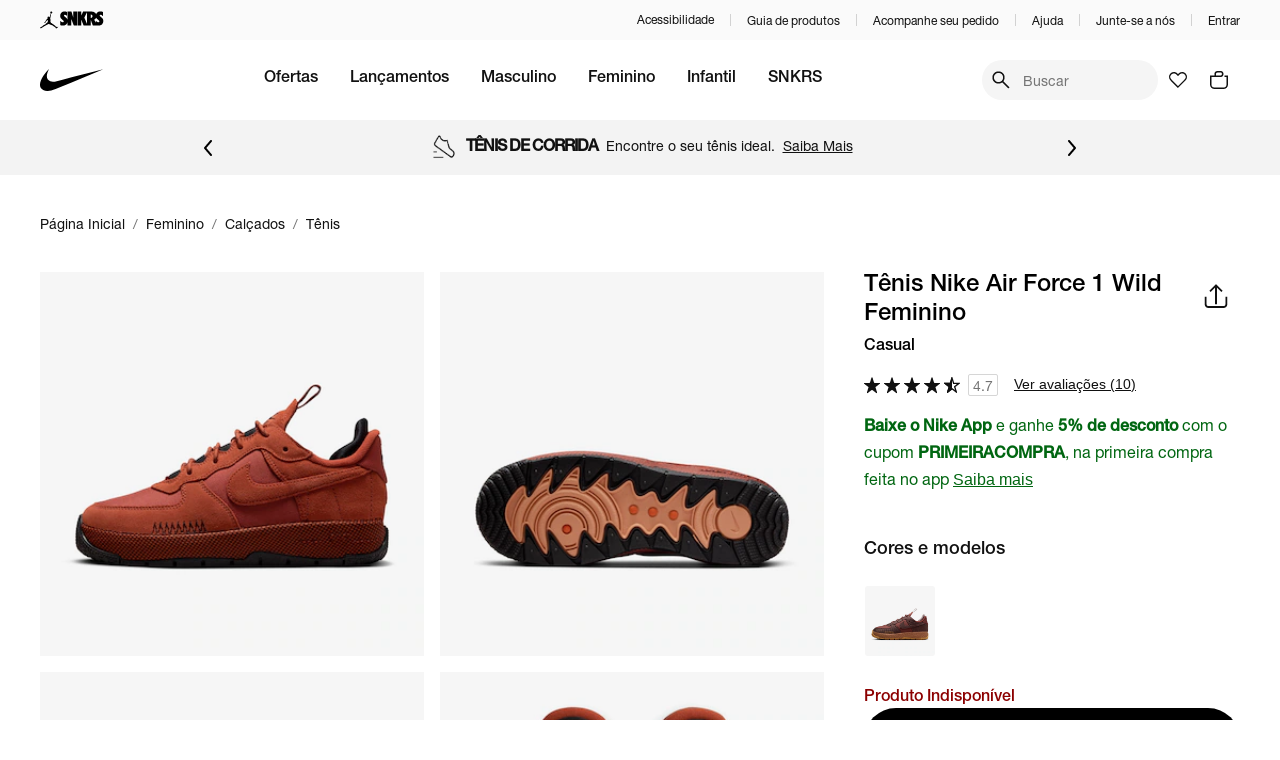

--- FILE ---
content_type: text/html; charset=utf-8
request_url: https://www.nike.com.br/tenis-nike-air-force-1-wild-feminino-027380.html?cor=A1
body_size: 56513
content:
<!DOCTYPE html><html lang="pt-br" dir="ltr" prefix="og: http://ogp.me/ns#"><head><meta charSet="utf-8"/><meta name="viewport" content="width=device-width, maximum-scale=1, minimum-scale=1, initial-scale=1, user-scalable=no, shrink-to-fit=no"/><meta http-equiv="X-UA-Compatible" content="IE=edge,chrome=1"/><style type="text/css">.fresnel-container{margin:0;padding:0;}
@media not all and (min-width:0px) and (max-width:767.98px){.fresnel-at-xs{display:none!important;}}
@media not all and (min-width:768px) and (max-width:899.98px){.fresnel-at-sm{display:none!important;}}
@media not all and (min-width:900px) and (max-width:1023.98px){.fresnel-at-md{display:none!important;}}
@media not all and (min-width:1024px) and (max-width:1191.98px){.fresnel-at-lg{display:none!important;}}
@media not all and (min-width:1192px){.fresnel-at-xl{display:none!important;}}
@media not all and (max-width:767.98px){.fresnel-lessThan-sm{display:none!important;}}
@media not all and (max-width:899.98px){.fresnel-lessThan-md{display:none!important;}}
@media not all and (max-width:1023.98px){.fresnel-lessThan-lg{display:none!important;}}
@media not all and (max-width:1191.98px){.fresnel-lessThan-xl{display:none!important;}}
@media not all and (min-width:768px){.fresnel-greaterThan-xs{display:none!important;}}
@media not all and (min-width:900px){.fresnel-greaterThan-sm{display:none!important;}}
@media not all and (min-width:1024px){.fresnel-greaterThan-md{display:none!important;}}
@media not all and (min-width:1192px){.fresnel-greaterThan-lg{display:none!important;}}
@media not all and (min-width:0px){.fresnel-greaterThanOrEqual-xs{display:none!important;}}
@media not all and (min-width:768px){.fresnel-greaterThanOrEqual-sm{display:none!important;}}
@media not all and (min-width:900px){.fresnel-greaterThanOrEqual-md{display:none!important;}}
@media not all and (min-width:1024px){.fresnel-greaterThanOrEqual-lg{display:none!important;}}
@media not all and (min-width:1192px){.fresnel-greaterThanOrEqual-xl{display:none!important;}}
@media not all and (min-width:0px) and (max-width:767.98px){.fresnel-between-xs-sm{display:none!important;}}
@media not all and (min-width:0px) and (max-width:899.98px){.fresnel-between-xs-md{display:none!important;}}
@media not all and (min-width:0px) and (max-width:1023.98px){.fresnel-between-xs-lg{display:none!important;}}
@media not all and (min-width:0px) and (max-width:1191.98px){.fresnel-between-xs-xl{display:none!important;}}
@media not all and (min-width:768px) and (max-width:899.98px){.fresnel-between-sm-md{display:none!important;}}
@media not all and (min-width:768px) and (max-width:1023.98px){.fresnel-between-sm-lg{display:none!important;}}
@media not all and (min-width:768px) and (max-width:1191.98px){.fresnel-between-sm-xl{display:none!important;}}
@media not all and (min-width:900px) and (max-width:1023.98px){.fresnel-between-md-lg{display:none!important;}}
@media not all and (min-width:900px) and (max-width:1191.98px){.fresnel-between-md-xl{display:none!important;}}
@media not all and (min-width:1024px) and (max-width:1191.98px){.fresnel-between-lg-xl{display:none!important;}}
@media (pointer: coarse), (-moz-touch-enabled: 1){.fresnel-interaction-hover{display:none!important;}}
@media not all and (pointer: coarse), not all and (-moz-touch-enabled: 1){.fresnel-interaction-notHover{display:none!important;}}</style><link rel="preconnect" href="//static.nike.com.br"/><link rel="dns-prefetch" href="//static.nike.com.br"/><link rel="preconnect" href="//www.googletagmanager.com"/><link rel="dns-prefetch" href="//www.googletagmanager.com"/><link rel="preconnect" href="//www.google-analytics.com"/><link rel="dns-prefetch" href="//www.google-analytics.com"/><link rel="preconnect" href="//connect.facebook.net"/><link rel="dns-prefetch" href="//connect.facebook.net"/><link rel="preconnect" href="//imgnike-a.akamaihd.net"/><link rel="dns-prefetch" href="//imgnike-a.akamaihd.net"/><meta name="twitter:card" content="summary"/><meta name="twitter:site" content="@nike"/><meta name="twitter:creator" content="@nike"/><meta property="fb:app_id" content="gnj8hiadnrt55wvc1hk8rgvleq2oze"/><meta property="og:type" content="website"/><meta property="og:locale" content="pt_BR"/><meta property="og:site_name" content="Nike.com"/><meta name="google-site-verification" content="4g-R9-Ym1g1l4cQrwytfkLnSCCx3T2tLH75iqpoaWbw"/><meta name="msapplication-TileColor" content="#ffffff"/><meta name="msapplication-TileImage" content="https://static.nike.com.br/images/meta/ms-icon-144x144.png"/><meta name="msapplication-config" content="https://static.nike.com.br/images/meta/browserconfig.xml"/><meta name="theme-color" content="#ffffff"/><link rel="apple-touch-icon" sizes="57x57" href="https://static.nike.com.br/images/meta/apple-icon-57x57.png"/><link rel="apple-touch-icon" sizes="60x60" href="https://static.nike.com.br/images/meta/apple-icon-60x60.png"/><link rel="apple-touch-icon" sizes="72x72" href="https://static.nike.com.br/images/meta/apple-icon-72x72.png"/><link rel="apple-touch-icon" sizes="76x76" href="https://static.nike.com.br/images/meta/apple-icon-76x76.png"/><link rel="apple-touch-icon" sizes="114x114" href="https://static.nike.com.br/images/meta/apple-icon-114x114.png"/><link rel="apple-touch-icon" sizes="120x120" href="https://static.nike.com.br/images/meta/apple-icon-120x120.png"/><link rel="apple-touch-icon" sizes="144x144" href="https://static.nike.com.br/images/meta/apple-icon-144x144.png"/><link rel="apple-touch-icon" sizes="152x152" href="https://static.nike.com.br/images/meta/apple-icon-152x152.png"/><link rel="apple-touch-icon" sizes="180x180" href="https://static.nike.com.br/images/meta/apple-icon-180x180.png"/><link rel="icon" type="image/png" sizes="192x192" href="https://static.nike.com.br/images/meta/android-icon-192x192.png"/><link rel="icon" type="image/png" sizes="32x32" href="https://static.nike.com.br/images/meta/favicon-32x32.png"/><link rel="icon" type="image/png" sizes="96x96" href="https://static.nike.com.br/images/meta/favicon-96x96.png"/><link rel="icon" type="image/png" sizes="16x16" href="https://static.nike.com.br/images/meta/favicon-16x16.png"/><link rel="manifest" href="https://static.nike.com.br/images/meta/manifest.json"/><script type="application/ld+json">{"@context":"https://schema.org","@type":"Organization","name":"Nike.com","url":"https://nike.com.br","sameAs":["https://www.facebook.com/nike","https://www.youtube.com/user/nike","https://www.instagram.com/nike/","https://www.twitter.com/Nike/"]}</script><script type="application/ld+json">{"@context":"https://schema.org","@type":"Organization","url":"https://nike.com.br","logo":"https://static.nike.com.br/images/meta/swoosh-logo-black.png","contactPoint":[{"telephone":"+55 (11) 4935-2323","contactType":"Fale conosco","areaServed":"BR","availableLanguage":["Brazilian Portuguese"],"@type":"ContactPoint"}]}</script><script type="application/ld+json">{"@context":"https://schema.org","@type":"WebSite","url":"https://nike.com.br","potentialAction":[{"@type":"SearchAction","target":"https://nike.com.br/busca?term={search_term_string}","query-input":"required name=search_term_string"}]}</script><link rel="preload" as="image" imageSrcSet="https://static.nike.com.br/v11-241-0/images/brands/logo.svg 1x, https://static.nike.com.br/v11-241-0/images/brands/logo.svg 2x" fetchpriority="high"/><title>Tênis Nike Air Force 1 Wild Feminino - Nike</title><meta name="robots" content="index,follow"/><meta name="description" content="Oferta de Tênis Nike Air Force 1 Wild Feminino na Nike. Exclusividade Nike pelo melhor preço. Confira! Da Nike para você. Para atletas. Para o mundo."/><meta property="og:title" content="Tênis Nike Air Force 1 Wild Feminino - Nike"/><meta property="og:description" content="Oferta de Tênis Nike Air Force 1 Wild Feminino na Nike. Exclusividade Nike pelo melhor preço. Confira! Da Nike para você. Para atletas. Para o mundo."/><meta property="og:url" content="https://www.nike.com.br/tenis-nike-air-force-1-wild-feminino-027380.html?cor=A1"/><meta property="og:image" content="https://imgnike-a.akamaihd.net/1300x1300/027380A1A8.jpg"/><meta property="og:image:width" content="900"/><meta property="og:image:height" content="900"/><link rel="canonical" href="https://www.nike.com.br/tenis-nike-air-force-1-wild-feminino-027380.html"/><script type="application/ld+json">{"@context":"https://schema.org","@type":"Product","description":"O ar livre é para todos – e este calçado também. O AF1 clássico recebe uma atualização aventureira com cadarços utilitários, materiais duráveis e costuras resistentes. A entressola revestida em tecido é leve e mais flexível, enquanto uma almofada adicional no calcanhar cria conforto extra. Os detalhes bordados contrastam com os detalhes tipo bota para um visual versátil e funcional.Estilo Que DuraCadarços de corda, laços e ilhós tradicionais trabalham juntos para criar um sistema de cadarço mais forte. Uma língua nova e mais macia acrescenta conforto extra, enquanto a costura lateral aumenta a durabilidade.Robusto e RefinadoCamurça calcária é combinada com mesh durável e detalhes utilitários para o AF1 inspirado em botas de caminhada que você nem sabia que precisava.Mantenha a levezaA entressola atualizada é leve e flexível, e o solado de borracha renovada proporciona melhor tração.Mais BenefíciosColarinho baixo acolchoado parece elegante e possui ótima sensação.Originalmente desenvolvida para o basquete, a unidade Nike Air proporciona conforto duradouro.Solado de borracha com ponto de giro do basquete acrescenta tração durável e estilo de herança.Air Force 1Estreando em 1982 como um must-have do basquete, o Air Force 1 se destacou nos anos 90. O visual clean do AF1 clássico branco foi endossado das quadras de basquete para as ruas e além. Encontrando seu ritmo na cultura do hip-hop, lançando colaborações e cores limitadas, o Air Force 1 se tornou um tênis icônico em todo o mundo. E, com mais de 2.000 iterações, seu impacto na moda, na música e na cultura sneaker não pode ser negado.","sku":"027380A1","mpn":"FB2348-800","image":["https://imgnike-a.akamaihd.net/1300x1300/027380A1A8.jpg"],"brand":{"@type":"Brand","name":"Nike"},"review":[{"datePublished":"24/05/2025","name":"Tênis","reviewBody":"Muito lindo e confortável amei","@type":"Review","author":{"@type":"Person","name":"Lu"},"reviewRating":{"bestRating":"5","worstRating":"1","ratingValue":"5","@type":"Rating"}},{"datePublished":"31/01/2025","name":"Tênis maravilhoso","reviewBody":"Numeração perfeita, tênis de qualidade.","@type":"Review","author":{"@type":"Person","name":"Polyshow"},"reviewRating":{"bestRating":"5","worstRating":"1","ratingValue":"5","@type":"Rating"}},{"datePublished":"28/10/2024","name":"MARAVILHOSO","reviewBody":"Excelente.","@type":"Review","author":{"@type":"Person","name":"Rosilaine"},"reviewRating":{"bestRating":"5","worstRating":"1","ratingValue":"5","@type":"Rating"}},{"datePublished":"12/07/2024","name":"Tênis muito bonito e confortável.","reviewBody":"O tênis é lindíssimo e se ajusta perfeitamente nos pés. É confortável. Amei meu tênis.","@type":"Review","author":{"@type":"Person","name":"Márcia"},"reviewRating":{"bestRating":"5","worstRating":"1","ratingValue":"5","@type":"Rating"}},{"datePublished":"01/06/2024","name":"Maravilhoso","reviewBody":"Comprem, vale pena. Produto de alta qualidade! Amei","@type":"Review","author":{"@type":"Person","name":"Silva"},"reviewRating":{"bestRating":"5","worstRating":"1","ratingValue":"5","@type":"Rating"}}],"aggregateRating":{"@type":"AggregateRating","ratingCount":"10","bestRating":"5","ratingValue":"4.7"},"offers":{"itemCondition":"https://schema.org/NewCondition","availability":"https://schema.org/OutOfStock","priceCurrency":"BRL","price":"664.99","url":"https://www.nike.com.br/tenis-nike-air-force-1-wild-feminino-027380.html?cor=A1","priceValidUntil":"2026-01-22","@type":"Offer","seller":{"@type":"Organization","name":"Nike"}},"name":"Tênis Nike Air Force 1 Wild Feminino"}</script><link rel="preload" as="image" imageSrcSet="https://imgnike-a.akamaihd.net/80x80/027380A1A8.jpg 80w, https://imgnike-a.akamaihd.net/120x120/027380A1A8.jpg 120w, https://imgnike-a.akamaihd.net/250x250/027380A1A8.jpg 250w, https://imgnike-a.akamaihd.net/360x360/027380A1A8.jpg 360w, https://imgnike-a.akamaihd.net/768x768/027380A1A8.jpg 768w, https://imgnike-a.akamaihd.net/1024x1024/027380A1A8.jpg 1024w, https://imgnike-a.akamaihd.net/1366x1366/027380A1A8.jpg 1366w, https://imgnike-a.akamaihd.net/1920x1920/027380A1A8.jpg 1920w" imageSizes="(min-width: 1205px) 15vw, (min-width: 1025px) 20vw, 80vw" fetchpriority="high"/><link rel="preload" as="image" imageSrcSet="https://imgnike-a.akamaihd.net/360x360/027380A1A8.jpg 1x, https://imgnike-a.akamaihd.net/768x768/027380A1A8.jpg 2x" fetchpriority="high"/><link rel="preload" as="image" imageSrcSet="https://imgnike-a.akamaihd.net/360x360/027380A1A1.jpg 1x, https://imgnike-a.akamaihd.net/768x768/027380A1A1.jpg 2x" fetchpriority="high"/><link rel="preload" as="image" imageSrcSet="https://imgnike-a.akamaihd.net/360x360/027380A1A2.jpg 1x, https://imgnike-a.akamaihd.net/768x768/027380A1A2.jpg 2x" fetchpriority="high"/><link rel="preload" as="image" imageSrcSet="https://imgnike-a.akamaihd.net/360x360/027380A1A3.jpg 1x, https://imgnike-a.akamaihd.net/768x768/027380A1A3.jpg 2x" fetchpriority="high"/><link rel="preload" as="image" imageSrcSet="https://imgnike-a.akamaihd.net/48x48/027380BY.jpg 48w, https://imgnike-a.akamaihd.net/80x80/027380BY.jpg 80w, https://imgnike-a.akamaihd.net/120x120/027380BY.jpg 120w, https://imgnike-a.akamaihd.net/250x250/027380BY.jpg 250w, https://imgnike-a.akamaihd.net/360x360/027380BY.jpg 360w, https://imgnike-a.akamaihd.net/768x768/027380BY.jpg 768w, https://imgnike-a.akamaihd.net/1024x1024/027380BY.jpg 1024w, https://imgnike-a.akamaihd.net/1366x1366/027380BY.jpg 1366w, https://imgnike-a.akamaihd.net/1920x1920/027380BY.jpg 1920w" imageSizes="(min-width: 1205px) 10vw, (min-width: 1025px) 10vw, 15vw" fetchpriority="high"/><meta name="next-head-count" content="52"/><link rel="preload" href="https://static.nike.com.br/fonts/HelveticaNeue/regular/helveticaNeueRegular.woff2" as="font" crossorigin="" fetchPriority="high" type="font/woff2"/><link rel="preload" href="https://static.nike.com.br/fonts/HelveticaNeue/medium/helveticaNeueMedium.woff2" as="font" crossorigin="" fetchPriority="high" type="font/woff2"/><link rel="preload" as="style" fetchPriority="high" href="https://static.nike.com.br/fonts/HelveticaNeue/fontface-helvetica-neue.style.css"/><link rel="stylesheet" href="https://static.nike.com.br/fonts/HelveticaNeue/fontface-helvetica-neue.style.css"/><link rel="preload" href="https://static.nike.com.br/fonts/Futura/Nike-Futura-ot-300.woff2" as="font" crossorigin="" fetchPriority="high" type="font/woff2"/><link rel="preload" as="style" fetchPriority="high" href="https://static.nike.com.br/fonts/Futura/fontface-futura.style.css"/><link rel="stylesheet" href="https://static.nike.com.br/fonts/Futura/fontface-futura.style.css"/><link rel="preload" href="https://static.nike.com.br/fonts/HelveticaNow/HelveticaNowDisplay.woff2" as="font" crossorigin="" fetchPriority="high" type="font/woff2"/><link rel="preload" href="https://static.nike.com.br/fonts/HelveticaNow/HelveticaNowDisplayMedium.woff2" as="font" crossorigin="" fetchPriority="high" type="font/woff2"/><link rel="preload" as="style" fetchPriority="high" href="https://static.nike.com.br/fonts/HelveticaNow/fontface-helvetica-now-display.style.css"/><link rel="stylesheet" href="https://static.nike.com.br/fonts/HelveticaNow/fontface-helvetica-now-display.style.css"/><link rel="preload" href="https://static.nike.com.br/fonts/HelveticaNow/HelveticaNowText.woff2" as="font" crossorigin="" fetchPriority="high" type="font/woff2"/><link rel="preload" href="https://static.nike.com.br/fonts/HelveticaNow/HelveticaNowTextMedium.woff2" as="font" crossorigin="" fetchPriority="high" type="font/woff2"/><link rel="preload" as="style" fetchPriority="high" href="https://static.nike.com.br/fonts/HelveticaNow/fontface-helvetica-now-text.style.css"/><link rel="stylesheet" href="https://static.nike.com.br/fonts/HelveticaNow/fontface-helvetica-now-text.style.css"/><link rel="preload" href="https://static.nike.com.br/v11-241-0/_next/static/css/14b4f41148a0019d.css" as="style"/><link rel="stylesheet" href="https://static.nike.com.br/v11-241-0/_next/static/css/14b4f41148a0019d.css" data-n-g=""/><noscript data-n-css=""></noscript><script defer="" nomodule="" src="https://static.nike.com.br/v11-241-0/_next/static/chunks/polyfills-42372ed130431b0a.js"></script><script defer="" src="https://static.nike.com.br/v11-241-0/_next/static/chunks/11550744.6a6635ffdfaaa769.js"></script><script defer="" src="https://static.nike.com.br/v11-241-0/_next/static/chunks/4227.401cbd9e2e29d6ba.js"></script><script defer="" src="https://static.nike.com.br/v11-241-0/_next/static/chunks/9916-dc5d0de395c84107.js"></script><script defer="" src="https://static.nike.com.br/v11-241-0/_next/static/chunks/8455.89f9d46a8d5c0337.js"></script><script defer="" src="https://static.nike.com.br/v11-241-0/_next/static/chunks/2135.aae4eb7e558392fc.js"></script><script defer="" src="https://static.nike.com.br/v11-241-0/_next/static/chunks/7272.baac894283cd7c17.js"></script><script defer="" src="https://static.nike.com.br/v11-241-0/_next/static/chunks/1946.1a969fd3c873087e.js"></script><script defer="" src="https://static.nike.com.br/v11-241-0/_next/static/chunks/3704.0615648c5fda20e9.js"></script><script defer="" src="https://static.nike.com.br/v11-241-0/_next/static/chunks/3474.35ca9a8b0a7c9a2b.js"></script><script defer="" src="https://static.nike.com.br/v11-241-0/_next/static/chunks/6740.a80cb74711440705.js"></script><script defer="" src="https://static.nike.com.br/v11-241-0/_next/static/chunks/7257.87dfa88da01193fd.js"></script><script defer="" src="https://static.nike.com.br/v11-241-0/_next/static/chunks/5745.da300da64bb7d422.js"></script><script defer="" src="https://static.nike.com.br/v11-241-0/_next/static/chunks/8304.41cc78f36e73e46c.js"></script><script defer="" src="https://static.nike.com.br/v11-241-0/_next/static/chunks/3691.b5c51885dabadd35.js"></script><script defer="" src="https://static.nike.com.br/v11-241-0/_next/static/chunks/5624.9ff0784ec54885f2.js"></script><script defer="" src="https://static.nike.com.br/v11-241-0/_next/static/chunks/9261.68cc4af4180aa4e3.js"></script><script defer="" src="https://static.nike.com.br/v11-241-0/_next/static/chunks/3628.79de1a783a9e5552.js"></script><script src="https://static.nike.com.br/v11-241-0/_next/static/chunks/webpack-64aa102249db26a3.js" defer=""></script><script src="https://static.nike.com.br/v11-241-0/_next/static/chunks/framework-85e1a84b78e55ca3.js" defer=""></script><script src="https://static.nike.com.br/v11-241-0/_next/static/chunks/main-005350c88846eacf.js" defer=""></script><script src="https://static.nike.com.br/v11-241-0/_next/static/chunks/pages/_app-a6105e8a58670a13.js" defer=""></script><script src="https://static.nike.com.br/v11-241-0/_next/static/chunks/pages/%5BproductSlug%5D-206cf53bd29ba3f8.js" defer=""></script><script src="https://static.nike.com.br/v11-241-0/_next/static/v11-241-0/_buildManifest.js" defer=""></script><script src="https://static.nike.com.br/v11-241-0/_next/static/v11-241-0/_ssgManifest.js" defer=""></script><style data-styled="" data-styled-version="5.3.11">.hCvUkj{margin-top:0;margin-right:0;margin-bottom:0;margin-left:0;font-family:var(--font-helvetica,'Helvetica Neue','Helvetica',sans-serif);line-height:1.2;font-size:var(--host-rem-14,.875rem);line-height:1.5;font-weight:400;}/*!sc*/
@media (min-width:1024px){.hCvUkj{font-size:var(--host-rem-16,1rem);}}/*!sc*/
data-styled.g7[id="Typographystyled__Paragraph-sc-bdxvrr-1"]{content:"hCvUkj,"}/*!sc*/
.cmHa-dW{margin-top:0;margin-right:0;margin-bottom:16px;margin-left:24px;font-family:var(--font-helvetica,'Helvetica Neue','Helvetica',sans-serif);line-height:1.2;font-weight:500;font-size:var(--host-rem-24,1.5rem);}/*!sc*/
@media (min-width:1024px){.cmHa-dW{font-size:var(--host-rem-32,2rem);}}/*!sc*/
.fEKCZS{margin-top:0;margin-right:0;margin-bottom:0;margin-left:0;font-family:var(--font-helvetica,'Helvetica Neue','Helvetica',sans-serif);line-height:1.2;font-weight:500;font-size:var(--host-rem-18,1.125rem);}/*!sc*/
@media (min-width:1024px){.fEKCZS{font-size:var(--host-rem-20,1.25rem);}}/*!sc*/
data-styled.g8[id="Typographystyled__Subtitle-sc-bdxvrr-2"]{content:"cmHa-dW,fEKCZS,"}/*!sc*/
.eyhLUz{margin-top:0;margin-right:0;margin-bottom:0;margin-left:0;font-family:var(--font-helvetica,'Helvetica Neue','Helvetica',sans-serif);line-height:1.2;font-size:var(--host-rem-14,.875rem);font-weight:400;font-size:var(--host-rem-14,.875rem);}/*!sc*/
@media (min-width:1024px){.eyhLUz{font-size:var(--host-rem-16,1rem);}}/*!sc*/
@media (min-width:1024px){.eyhLUz{line-height:1.5;}}/*!sc*/
data-styled.g11[id="Typographystyled__Simple-sc-bdxvrr-5"]{content:"eyhLUz,"}/*!sc*/
.fuiJTw{outline:none;-webkit-align-items:center;-webkit-box-align:center;-ms-flex-align:center;align-items:center;box-sizing:border-box;font:500 var(--host-rem-14,.875rem) var(--font-helvetica,'Helvetica Neue','Helvetica',sans-serif);display:-webkit-inline-box;display:-webkit-inline-flex;display:-ms-inline-flexbox;display:inline-flex;-webkit-box-pack:center;-webkit-justify-content:center;-ms-flex-pack:center;justify-content:center;-webkit-text-decoration:none;text-decoration:none;text-align:center;border-style:solid;border-width:1px;border-radius:500px;gap:8px;position:relative;overflow:hidden;-webkit-transition:opacity 304ms,-webkit-transform 304ms,background 304ms,box-shadow 304ms;-webkit-transition:opacity 304ms,transform 304ms,background 304ms,box-shadow 304ms;transition:opacity 304ms,transform 304ms,background 304ms,box-shadow 304ms;cursor:pointer;pointer-events:auto;background:transparent;color:#111111;border-color:transparent;height:32px;padding:0 16px;border-radius:32px;padding:0;width:32px;}/*!sc*/
.fuiJTw:hover{opacity:0.64;}/*!sc*/
.fuiJTw:focus-visible{box-shadow:0 0 0px 4px rgba(38,119,208,0.24);}/*!sc*/
.fuiJTw:active{-webkit-transform:scale(0.94);-ms-transform:scale(0.94);transform:scale(0.94);box-shadow:none;}/*!sc*/
@media (min-width:720px){.fuiJTw{font-size:var(--host-rem-16,1rem);gap:16px;}}/*!sc*/
.fuiJTw > i{color:#111111;}/*!sc*/
@media (min-width:720px){.fuiJTw{height:40px;}}/*!sc*/
.fuiJTw svg{font-size:var(--host-rem-16,1rem);}/*!sc*/
@media (min-width:720px){.fuiJTw{width:40px;}.fuiJTw svg{font-size:24px;}}/*!sc*/
.isMenN{outline:none;-webkit-align-items:center;-webkit-box-align:center;-ms-flex-align:center;align-items:center;box-sizing:border-box;font:500 var(--host-rem-14,.875rem) var(--font-helvetica,'Helvetica Neue','Helvetica',sans-serif);display:-webkit-inline-box;display:-webkit-inline-flex;display:-ms-inline-flexbox;display:inline-flex;-webkit-box-pack:center;-webkit-justify-content:center;-ms-flex-pack:center;justify-content:center;-webkit-text-decoration:none;text-decoration:none;text-align:center;border-style:solid;border-width:1px;border-radius:500px;gap:8px;position:relative;overflow:hidden;-webkit-transition:opacity 304ms,-webkit-transform 304ms,background 304ms,box-shadow 304ms;-webkit-transition:opacity 304ms,transform 304ms,background 304ms,box-shadow 304ms;transition:opacity 304ms,transform 304ms,background 304ms,box-shadow 304ms;cursor:pointer;pointer-events:auto;background:transparent;color:#111111;border-color:transparent;height:32px;padding:0 16px;}/*!sc*/
.isMenN:hover{opacity:0.64;}/*!sc*/
.isMenN:focus-visible{box-shadow:0 0 0px 4px rgba(38,119,208,0.24);}/*!sc*/
.isMenN:active{-webkit-transform:scale(0.94);-ms-transform:scale(0.94);transform:scale(0.94);box-shadow:none;}/*!sc*/
@media (min-width:720px){.isMenN{font-size:var(--host-rem-16,1rem);gap:16px;}}/*!sc*/
.isMenN > i{color:#111111;}/*!sc*/
@media (min-width:720px){.isMenN{height:40px;}}/*!sc*/
.isMenN svg{font-size:var(--host-rem-16,1rem);}/*!sc*/
.cHcXtm{outline:none;-webkit-align-items:center;-webkit-box-align:center;-ms-flex-align:center;align-items:center;box-sizing:border-box;font:400 var(--host-rem-14,.875rem) var(--font-helvetica,'Helvetica Neue','Helvetica',sans-serif);display:-webkit-inline-box;display:-webkit-inline-flex;display:-ms-inline-flexbox;display:inline-flex;-webkit-box-pack:center;-webkit-justify-content:center;-ms-flex-pack:center;justify-content:center;-webkit-text-decoration:none;text-decoration:none;text-align:center;border-style:solid;border-width:1px;border-radius:24px;gap:8px;position:relative;overflow:hidden;-webkit-transition:opacity 304ms,-webkit-transform 304ms,background 304ms,box-shadow 304ms;-webkit-transition:opacity 304ms,transform 304ms,background 304ms,box-shadow 304ms;transition:opacity 304ms,transform 304ms,background 304ms,box-shadow 304ms;cursor:pointer;pointer-events:auto;background:#111111;color:#FFFFFF;border-color:#111111;height:32px;padding:0 24px;border-radius:32px;padding:0;width:32px;}/*!sc*/
.cHcXtm:hover{opacity:0.64;}/*!sc*/
.cHcXtm:focus-visible{box-shadow:0 0 0px 4px rgba(38,119,208,0.24);}/*!sc*/
.cHcXtm:active{-webkit-transform:scale(0.94);-ms-transform:scale(0.94);transform:scale(0.94);box-shadow:none;}/*!sc*/
@media (min-width:720px){.cHcXtm{font-size:var(--host-rem-16,1rem);gap:24px;}}/*!sc*/
.cHcXtm > i{color:#FFFFFF;}/*!sc*/
@media (min-width:720px){.cHcXtm{height:40px;}}/*!sc*/
.cHcXtm svg{font-size:var(--host-rem-16,1rem);}/*!sc*/
@media (min-width:720px){.cHcXtm{width:40px;}.cHcXtm svg{font-size:24px;}}/*!sc*/
.edFSId{outline:none;-webkit-align-items:center;-webkit-box-align:center;-ms-flex-align:center;align-items:center;box-sizing:border-box;font:500 var(--host-rem-14,.875rem) var(--font-helvetica,'Helvetica Neue','Helvetica',sans-serif);display:-webkit-inline-box;display:-webkit-inline-flex;display:-ms-inline-flexbox;display:inline-flex;-webkit-box-pack:center;-webkit-justify-content:center;-ms-flex-pack:center;justify-content:center;-webkit-text-decoration:none;text-decoration:none;text-align:center;border-style:solid;border-width:1px;border-radius:500px;gap:8px;position:relative;overflow:hidden;-webkit-transition:opacity 304ms,-webkit-transform 304ms,background 304ms,box-shadow 304ms;-webkit-transition:opacity 304ms,transform 304ms,background 304ms,box-shadow 304ms;transition:opacity 304ms,transform 304ms,background 304ms,box-shadow 304ms;cursor:pointer;pointer-events:auto;background:#111111;color:#FFFFFF;border-color:#111111;height:32px;padding:0 16px;}/*!sc*/
.edFSId:hover{opacity:0.64;}/*!sc*/
.edFSId:focus-visible{box-shadow:0 0 0px 4px rgba(38,119,208,0.24);}/*!sc*/
.edFSId:active{-webkit-transform:scale(0.94);-ms-transform:scale(0.94);transform:scale(0.94);box-shadow:none;}/*!sc*/
@media (min-width:720px){.edFSId{font-size:var(--host-rem-16,1rem);gap:16px;}}/*!sc*/
.edFSId > i{color:#FFFFFF;}/*!sc*/
@media (min-width:720px){.edFSId{height:40px;}}/*!sc*/
.edFSId svg{font-size:var(--host-rem-16,1rem);}/*!sc*/
.iMllhM{outline:none;-webkit-align-items:center;-webkit-box-align:center;-ms-flex-align:center;align-items:center;box-sizing:border-box;font:400 var(--host-rem-14,.875rem) var(--font-helvetica,'Helvetica Neue','Helvetica',sans-serif);display:-webkit-inline-box;display:-webkit-inline-flex;display:-ms-inline-flexbox;display:inline-flex;-webkit-box-pack:center;-webkit-justify-content:center;-ms-flex-pack:center;justify-content:center;-webkit-text-decoration:none;text-decoration:none;text-align:center;border-style:solid;border-width:1px;border-radius:24px;gap:8px;position:relative;overflow:hidden;-webkit-transition:opacity 304ms,-webkit-transform 304ms,background 304ms,box-shadow 304ms;-webkit-transition:opacity 304ms,transform 304ms,background 304ms,box-shadow 304ms;transition:opacity 304ms,transform 304ms,background 304ms,box-shadow 304ms;cursor:pointer;pointer-events:auto;background:#111111;color:#FFFFFF;border-color:#111111;height:48px;padding:0 48px;border-radius:48px;padding:0;width:48px;}/*!sc*/
.iMllhM:hover{opacity:0.64;}/*!sc*/
.iMllhM:focus-visible{box-shadow:0 0 0px 4px rgba(38,119,208,0.24);}/*!sc*/
.iMllhM:active{-webkit-transform:scale(0.94);-ms-transform:scale(0.94);transform:scale(0.94);box-shadow:none;}/*!sc*/
@media (min-width:720px){.iMllhM{font-size:var(--host-rem-16,1rem);gap:24px;}}/*!sc*/
.iMllhM > i{color:#FFFFFF;}/*!sc*/
@media (min-width:720px){.iMllhM{height:56px;}}/*!sc*/
.iMllhM svg{font-size:var(--host-rem-24,1.5rem);}/*!sc*/
@media (min-width:720px){.iMllhM{width:56px;}.iMllhM svg{font-size:32px;}}/*!sc*/
.KjwXp{outline:none;-webkit-align-items:center;-webkit-box-align:center;-ms-flex-align:center;align-items:center;box-sizing:border-box;font:400 var(--host-rem-14,.875rem) var(--font-helvetica,'Helvetica Neue','Helvetica',sans-serif);display:-webkit-inline-box;display:-webkit-inline-flex;display:-ms-inline-flexbox;display:inline-flex;-webkit-box-pack:center;-webkit-justify-content:center;-ms-flex-pack:center;justify-content:center;-webkit-text-decoration:none;text-decoration:none;text-align:center;border-style:solid;border-width:1px;border-radius:24px;gap:8px;position:relative;overflow:hidden;-webkit-transition:opacity 304ms,-webkit-transform 304ms,background 304ms,box-shadow 304ms;-webkit-transition:opacity 304ms,transform 304ms,background 304ms,box-shadow 304ms;transition:opacity 304ms,transform 304ms,background 304ms,box-shadow 304ms;cursor:pointer;pointer-events:auto;background:transparent;color:#111111;border-color:transparent;height:48px;padding:0 48px;}/*!sc*/
.KjwXp:hover{opacity:0.64;}/*!sc*/
.KjwXp:focus-visible{box-shadow:0 0 0px 4px rgba(38,119,208,0.24);}/*!sc*/
.KjwXp:active{-webkit-transform:scale(0.94);-ms-transform:scale(0.94);transform:scale(0.94);box-shadow:none;}/*!sc*/
@media (min-width:720px){.KjwXp{font-size:var(--host-rem-16,1rem);gap:24px;}}/*!sc*/
.KjwXp > i{color:#111111;}/*!sc*/
@media (min-width:720px){.KjwXp{height:56px;}}/*!sc*/
.KjwXp svg{font-size:var(--host-rem-24,1.5rem);}/*!sc*/
.srayP{outline:none;-webkit-align-items:center;-webkit-box-align:center;-ms-flex-align:center;align-items:center;box-sizing:border-box;font:500 var(--host-rem-14,.875rem) var(--font-helvetica,'Helvetica Neue','Helvetica',sans-serif);display:-webkit-inline-box;display:-webkit-inline-flex;display:-ms-inline-flexbox;display:inline-flex;-webkit-box-pack:center;-webkit-justify-content:center;-ms-flex-pack:center;justify-content:center;-webkit-text-decoration:none;text-decoration:none;text-align:center;border-style:solid;border-width:1px;border-radius:500px;gap:8px;position:relative;overflow:hidden;-webkit-transition:opacity 304ms,-webkit-transform 304ms,background 304ms,box-shadow 304ms;-webkit-transition:opacity 304ms,transform 304ms,background 304ms,box-shadow 304ms;transition:opacity 304ms,transform 304ms,background 304ms,box-shadow 304ms;cursor:pointer;pointer-events:auto;background:#111111;color:#FFFFFF;border-color:#111111;height:48px;padding:0 24px;width:100%;}/*!sc*/
.srayP:hover{opacity:0.64;}/*!sc*/
.srayP:focus-visible{box-shadow:0 0 0px 4px rgba(38,119,208,0.24);}/*!sc*/
.srayP:active{-webkit-transform:scale(0.94);-ms-transform:scale(0.94);transform:scale(0.94);box-shadow:none;}/*!sc*/
@media (min-width:720px){.srayP{font-size:var(--host-rem-16,1rem);gap:16px;}}/*!sc*/
.srayP > i{color:#FFFFFF;}/*!sc*/
@media (min-width:720px){.srayP{height:56px;}}/*!sc*/
.srayP svg{font-size:var(--host-rem-24,1.5rem);}/*!sc*/
data-styled.g21[id="Buttonstyled__Wrapper-sc-1l40qr2-0"]{content:"fuiJTw,isMenN,cHcXtm,edFSId,iMllhM,KjwXp,srayP,"}/*!sc*/
.hngPYY{margin-top:0;margin-right:16px;margin-bottom:0;margin-left:16px;border-style:solid;border-width:0;border-color:#D2D2D2;border-right-width:1px;height:12rem;width:0;}/*!sc*/
.ljzXCL{margin-top:0;margin-right:0;margin-bottom:0;margin-left:0;margin:32px 0;border-style:solid;border-width:0;border-color:#D2D2D2;border-top-width:1px;width:100%;height:0;}/*!sc*/
@media (min-width:1024px){.ljzXCL{margin-top:0;margin-right:0;margin-bottom:0;margin-left:0;margin:40px 0;}}/*!sc*/
data-styled.g33[id="Dividerstyled__Divider-sc-1bj40kn-0"]{content:"hngPYY,ljzXCL,"}/*!sc*/
.jmmzWy{font-family:var(--font-helvetica,'Helvetica Neue','Helvetica',sans-serif);font-weight:500;cursor:pointer;display:-webkit-inline-box;display:-webkit-inline-flex;display:-ms-inline-flexbox;display:inline-flex;-webkit-box-pack:center;-webkit-justify-content:center;-ms-flex-pack:center;justify-content:center;-webkit-align-items:center;-webkit-box-align:center;-ms-flex-align:center;align-items:center;gap:4px;color:#111111;-webkit-text-decoration:none;text-decoration:none;font-size:var(--host-rem-14,.875rem);}/*!sc*/
.jmmzWy:hover{opacity:0.64;}/*!sc*/
.jmmzWy:focus{box-shadow:0 0 0px 4px rgba(38,119,208,0.24);opacity:0.64;outline:none;}/*!sc*/
.iulaBs{font-family:var(--font-helvetica,'Helvetica Neue','Helvetica',sans-serif);font-weight:500;cursor:pointer;display:-webkit-inline-box;display:-webkit-inline-flex;display:-ms-inline-flexbox;display:inline-flex;-webkit-box-pack:center;-webkit-justify-content:center;-ms-flex-pack:center;justify-content:center;-webkit-align-items:center;-webkit-box-align:center;-ms-flex-align:center;align-items:center;gap:4px;color:inherit;-webkit-text-decoration:none;text-decoration:none;font-size:var(--host-rem-14,.875rem);}/*!sc*/
.iulaBs:hover{opacity:0.64;}/*!sc*/
.iulaBs:focus{box-shadow:0 0 0px 4px rgba(38,119,208,0.24);opacity:0.64;outline:none;}/*!sc*/
.hhmbgb{font-family:var(--font-helvetica,'Helvetica Neue','Helvetica',sans-serif);font-weight:500;cursor:pointer;display:-webkit-inline-box;display:-webkit-inline-flex;display:-ms-inline-flexbox;display:inline-flex;-webkit-box-pack:center;-webkit-justify-content:center;-ms-flex-pack:center;justify-content:center;-webkit-align-items:center;-webkit-box-align:center;-ms-flex-align:center;align-items:center;gap:4px;color:inherit;-webkit-text-decoration:none;text-decoration:none;font-size:var(--host-rem-16,1rem);}/*!sc*/
.hhmbgb:hover{opacity:0.64;}/*!sc*/
.hhmbgb:focus{box-shadow:0 0 0px 4px rgba(38,119,208,0.24);opacity:0.64;outline:none;}/*!sc*/
.ftwZPE{font-family:var(--font-helvetica,'Helvetica Neue','Helvetica',sans-serif);font-weight:500;cursor:pointer;display:-webkit-inline-box;display:-webkit-inline-flex;display:-ms-inline-flexbox;display:inline-flex;-webkit-box-pack:center;-webkit-justify-content:center;-ms-flex-pack:center;justify-content:center;-webkit-align-items:center;-webkit-box-align:center;-ms-flex-align:center;align-items:center;gap:4px;color:inherit;-webkit-text-decoration:underline;text-decoration:underline;font-size:var(--host-rem-14,.875rem);}/*!sc*/
.ftwZPE:hover{opacity:0.64;}/*!sc*/
.ftwZPE:focus{box-shadow:0 0 0px 4px rgba(38,119,208,0.24);opacity:0.64;outline:none;}/*!sc*/
data-styled.g64[id="Linkstyled__Link-sc-111jz8f-0"]{content:"jmmzWy,iulaBs,hhmbgb,ftwZPE,"}/*!sc*/
.gnFcJb{font-family:var(--font-helvetica,'Helvetica Neue','Helvetica',sans-serif);font-weight:400;font-size:var(--host-rem-14,.875rem);color:#111111;line-height:1.5;border:none;outline:none;background:transparent;padding:8px;-webkit-box-flex:1;-webkit-flex-grow:1;-ms-flex-positive:1;flex-grow:1;width:100%;}/*!sc*/
.gnFcJb::-webkit-input-placeholder{color:#CCCCCC;}/*!sc*/
.gnFcJb::-moz-placeholder{color:#CCCCCC;}/*!sc*/
.gnFcJb:-ms-input-placeholder{color:#CCCCCC;}/*!sc*/
.gnFcJb::placeholder{color:#CCCCCC;}/*!sc*/
.gnFcJb.focus-visible + ::after{content:'';display:block;position:absolute;right:0;left:0;top:0;bottom:0;z-index:100;box-shadow:0 0 0px 4px rgba(38,119,208,0.24);border-radius:500px;}/*!sc*/
data-styled.g89[id="SearchBar__StyledSearchBar-sc-1a5yti2-0"]{content:"gnFcJb,"}/*!sc*/
.jENepC{width:100%;height:40px;display:-webkit-box;display:-webkit-flex;display:-ms-flexbox;display:flex;-webkit-flex-direction:row-reverse;-ms-flex-direction:row-reverse;flex-direction:row-reverse;-webkit-align-items:center;-webkit-box-align:center;-ms-flex-align:center;align-items:center;background:#FAFAFA;border-radius:500px;box-sizing:border-box;padding:4px;position:relative;}/*!sc*/
.jENepC:hover{background:#F5F5F5;}/*!sc*/
data-styled.g90[id="SearchBar__StyledForm-sc-1a5yti2-1"]{content:"jENepC,"}/*!sc*/
.ffwAJi .Toastify{--toastify-color-light:#fff;--toastify-color-dark:#121212;--toastify-color-info:#3498db;--toastify-color-success:#07bc0c;--toastify-color-warning:#f1c40f;--toastify-color-error:#e74c3c;--toastify-color-transparent:rgba(255,255,255,0.7);--toastify-icon-color-info:var(--toastify-color-info);--toastify-icon-color-success:var(--toastify-color-success);--toastify-icon-color-warning:var(--toastify-color-warning);--toastify-icon-color-error:var(--toastify-color-error);--toastify-toast-width:320px;--toastify-toast-background:#fff;--toastify-toast-min-height:64px;--toastify-toast-max-height:800px;--toastify-font-family:sans-serif;--toastify-z-index:9999;--toastify-text-color-light:#757575;--toastify-text-color-dark:#fff;--toastify-text-color-info:#fff;--toastify-text-color-success:#fff;--toastify-text-color-warning:#fff;--toastify-text-color-error:#fff;--toastify-spinner-color:#616161;--toastify-spinner-color-empty-area:#e0e0e0;--toastify-color-progress-light:linear-gradient( to right,#4cd964,#5ac8fa,#007aff,#34aadc,#5856d6,#ff2d55 );--toastify-color-progress-dark:#bb86fc;--toastify-color-progress-info:var(--toastify-color-info);--toastify-color-progress-success:var(--toastify-color-success);--toastify-color-progress-warning:var(--toastify-color-warning);--toastify-color-progress-error:var(--toastify-color-error);}/*!sc*/
.ffwAJi .Toastify__toast-container{z-index:9999;-webkit-transform:translate3d(0,0,var(--toastify-z-index) px);-ms-transform:translate3d(0,0,var(--toastify-z-index) px);transform:translate3d(0,0,var(--toastify-z-index) px);position:fixed;box-sizing:border-box;color:#fff;}/*!sc*/
.ffwAJi .Toastify__toast-container--top-left{top:1em;left:1em;}/*!sc*/
.ffwAJi .Toastify__toast-container--top-center{top:1em;left:50%;-webkit-transform:translateX(-50%);-ms-transform:translateX(-50%);transform:translateX(-50%);}/*!sc*/
.ffwAJi .Toastify__toast-container--top-right{top:1em;right:1em;}/*!sc*/
.ffwAJi .Toastify__toast-container--bottom-left{bottom:1em;left:1em;}/*!sc*/
.ffwAJi .Toastify__toast-container--bottom-center{bottom:1em;left:50%;-webkit-transform:translateX(-50%);-ms-transform:translateX(-50%);transform:translateX(-50%);}/*!sc*/
.ffwAJi .Toastify__toast-container--bottom-right{bottom:1em;right:1em;}/*!sc*/
.ffwAJi .Toastify__toast{position:relative;min-height:var(--toastify-toast-min-height);box-sizing:border-box;margin-bottom:1px;padding:8px;border-radius:4px;box-shadow:0 1px 10px 0 rgba(0,0,0,0.1),0 2px 15px 0 rgba(0,0,0,0.05);display:-ms-flexbox;display:-webkit-box;display:-webkit-flex;display:-ms-flexbox;display:flex;-ms-flex-pack:justify;-webkit-box-pack:justify;-webkit-justify-content:space-between;-ms-flex-pack:justify;justify-content:space-between;max-height:var(--toastify-toast-max-height);overflow:hidden;font-family:var(--toastify-font-family);cursor:pointer;direction:ltr;z-index:0;}/*!sc*/
.ffwAJi .Toastify__toast--rtl{direction:rtl;}/*!sc*/
.ffwAJi .Toastify__toast-body{margin:auto 0;-ms-flex:1 1 auto;-webkit-flex:1 1 auto;-ms-flex:1 1 auto;flex:1 1 auto;padding:6px;display:-ms-flexbox;display:-webkit-box;display:-webkit-flex;display:-ms-flexbox;display:flex;-ms-flex-align:center;-webkit-align-items:center;-webkit-box-align:center;-ms-flex-align:center;align-items:center;}/*!sc*/
.ffwAJi .Toastify__toast-body > div:last-child{-ms-flex:1;-webkit-flex:1;-ms-flex:1;flex:1;}/*!sc*/
.ffwAJi .Toastify__toast-icon{margin-inline-end:16px;width:16px;-webkit-margin-end:16px;-ms-flex-negative:0;-webkit-flex-shrink:0;-ms-flex-negative:0;flex-shrink:0;display:-ms-flexbox;display:-webkit-box;display:-webkit-flex;display:-ms-flexbox;display:flex;}/*!sc*/
@media (min-width:1024px){.ffwAJi .Toastify__toast-icon{width:24px;-webkit-margin-end:16px;margin-inline-end:16px;}}/*!sc*/
.ffwAJi .Toastify__toast-icon:empty{width:0;-webkit-margin-end:0;margin-inline-end:0;}/*!sc*/
.ffwAJi .Toastify--animate{-webkit-animation-fill-mode:both;animation-fill-mode:both;-webkit-animation-duration:0.7s;animation-duration:0.7s;}/*!sc*/
.ffwAJi .Toastify--animate-icon{-webkit-animation-fill-mode:both;animation-fill-mode:both;-webkit-animation-duration:0.3s;animation-duration:0.3s;}/*!sc*/
@media only screen and (max-width:480px){.ffwAJi .Toastify__toast{margin-bottom:0;border-radius:0;}}/*!sc*/
.ffwAJi .Toastify__toast-theme--dark{background:var(--toastify-color-dark);color:var(--toastify-text-color-dark);}/*!sc*/
.ffwAJi .Toastify__toast-theme--light{background:var(--toastify-color-light);color:var(--toastify-text-color-light);}/*!sc*/
.ffwAJi .Toastify__toast-theme--colored.Toastify__toast--default{background:var(--toastify-color-light);color:var(--toastify-text-color-light);}/*!sc*/
.ffwAJi .Toastify__toast-theme--colored.Toastify__toast--info{color:var(--toastify-text-color-info);background:var(--toastify-color-info);}/*!sc*/
.ffwAJi .Toastify__toast-theme--colored.Toastify__toast--success{color:var(--toastify-text-color-success);background:var(--toastify-color-success);}/*!sc*/
.ffwAJi .Toastify__toast-theme--colored.Toastify__toast--warning{color:var(--toastify-text-color-warning);background:var(--toastify-color-warning);}/*!sc*/
.ffwAJi .Toastify__toast-theme--colored.Toastify__toast--error{color:var(--toastify-text-color-error);background:var(--toastify-color-error);}/*!sc*/
.ffwAJi .Toastify__progress-bar-theme--light{background:var(--toastify-color-progress-light);}/*!sc*/
.ffwAJi .Toastify__progress-bar-theme--dark{background:var(--toastify-color-progress-dark);}/*!sc*/
.ffwAJi .Toastify__progress-bar--info{background:var(--toastify-color-progress-info);}/*!sc*/
.ffwAJi .Toastify__progress-bar--success{background:var(--toastify-color-progress-success);}/*!sc*/
.ffwAJi .Toastify__progress-bar--warning{background:var(--toastify-color-progress-warning);}/*!sc*/
.ffwAJi .Toastify__progress-bar--error{background:var(--toastify-color-progress-error);}/*!sc*/
.ffwAJi .Toastify__progress-bar-theme--colored.Toastify__progress-bar--info,.ffwAJi .Toastify__progress-bar-theme--colored.Toastify__progress-bar--success,.ffwAJi .Toastify__progress-bar-theme--colored.Toastify__progress-bar--warning,.ffwAJi .Toastify__progress-bar-theme--colored.Toastify__progress-bar--error{background:var(--toastify-color-transparent);}/*!sc*/
.ffwAJi .Toastify__close-button{color:#fff;background:transparent;outline:none;border:none;padding:0;cursor:pointer;opacity:0.7;-webkit-transition:0.3s ease;transition:0.3s ease;-ms-flex-item-align:start;-webkit-align-self:flex-start;-ms-flex-item-align:start;align-self:flex-start;}/*!sc*/
.ffwAJi .Toastify__close-button--light{color:#000;opacity:0.3;}/*!sc*/
.ffwAJi .Toastify__close-button > svg{fill:currentColor;height:16px;width:14px;}/*!sc*/
.ffwAJi .Toastify__close-button:hover,.ffwAJi .Toastify__close-button:focus{opacity:1;}/*!sc*/
.ffwAJi .Toastify__progress-bar{position:absolute;bottom:0;left:0;width:100%;height:5px;z-index:var(--toastify-z-index);opacity:0.7;-webkit-transform-origin:left;-ms-transform-origin:left;transform-origin:left;}/*!sc*/
.ffwAJi .Toastify__progress-bar--animated{-webkit-animation:nZOMn linear 1 forwards;animation:nZOMn linear 1 forwards;}/*!sc*/
.ffwAJi .Toastify__progress-bar--controlled{-webkit-transition:-webkit-transform 0.2s;-webkit-transition:transform 0.2s;transition:transform 0.2s;}/*!sc*/
.ffwAJi .Toastify__progress-bar--rtl{right:0;left:initial;-webkit-transform-origin:right;-ms-transform-origin:right;transform-origin:right;}/*!sc*/
.ffwAJi .Toastify__spinner{width:20px;height:20px;box-sizing:border-box;border:2px solid;border-radius:100%;border-color:var(--toastify-spinner-color-empty-area);border-right-color:var(--toastify-spinner-color);-webkit-animation:eoUyJr 0.65s linear infinite;animation:eoUyJr 0.65s linear infinite;}/*!sc*/
.ffwAJi .Toastify__bounce-enter--top-left,.ffwAJi .Toastify__bounce-enter--bottom-left{-webkit-animation-name:gKTtsT;animation-name:gKTtsT;}/*!sc*/
.ffwAJi .Toastify__bounce-enter--top-right,.ffwAJi .Toastify__bounce-enter--bottom-right{-webkit-animation-name:czXHKM;animation-name:czXHKM;}/*!sc*/
.ffwAJi .Toastify__bounce-enter--top-center{-webkit-animation-name:eBQrfX;animation-name:eBQrfX;}/*!sc*/
.ffwAJi .Toastify__bounce-enter--bottom-center{-webkit-animation-name:dfuqdT;animation-name:dfuqdT;}/*!sc*/
.ffwAJi .Toastify__bounce-exit--top-left,.ffwAJi .Toastify__bounce-exit--bottom-left{-webkit-animation-name:iEtrOf;animation-name:iEtrOf;}/*!sc*/
.ffwAJi .Toastify__bounce-exit--top-right,.ffwAJi .Toastify__bounce-exit--bottom-right{-webkit-animation-name:fUZSJz;animation-name:fUZSJz;}/*!sc*/
.ffwAJi .Toastify__bounce-exit--top-center{-webkit-animation-name:cydzbF;animation-name:cydzbF;}/*!sc*/
.ffwAJi .Toastify__bounce-exit--bottom-center{-webkit-animation-name:KliZs;animation-name:KliZs;}/*!sc*/
.ffwAJi .Toastify__zoom-enter{-webkit-animation-name:cWrvLi;animation-name:cWrvLi;}/*!sc*/
.ffwAJi .Toastify__zoom-exit{-webkit-animation-name:bLqwij;animation-name:bLqwij;}/*!sc*/
.ffwAJi .Toastify__flip-enter{-webkit-animation-name:cUrdpN;animation-name:cUrdpN;}/*!sc*/
.ffwAJi .Toastify__flip-exit{-webkit-animation-name:hOTVHV;animation-name:hOTVHV;}/*!sc*/
.ffwAJi .Toastify__slide-enter--top-left,.ffwAJi .Toastify__slide-enter--bottom-left{-webkit-animation-name:iaYEvf;animation-name:iaYEvf;}/*!sc*/
.ffwAJi .Toastify__slide-enter--top-right,.ffwAJi .Toastify__slide-enter--bottom-right{-webkit-animation-name:enjZba;animation-name:enjZba;}/*!sc*/
.ffwAJi .Toastify__slide-enter--top-center{-webkit-animation-name:flTkvf;animation-name:flTkvf;}/*!sc*/
.ffwAJi .Toastify__slide-enter--bottom-center{-webkit-animation-name:imTpra;animation-name:imTpra;}/*!sc*/
.ffwAJi .Toastify__slide-exit--top-left,.ffwAJi .Toastify__slide-exit--bottom-left{-webkit-animation-name:dQQgfP;animation-name:dQQgfP;}/*!sc*/
.ffwAJi .Toastify__slide-exit--top-right,.ffwAJi .Toastify__slide-exit--bottom-right{-webkit-animation-name:ikQIVu;animation-name:ikQIVu;}/*!sc*/
.ffwAJi .Toastify__slide-exit--top-center{-webkit-animation-name:loeptz;animation-name:loeptz;}/*!sc*/
.ffwAJi .Toastify__slide-exit--bottom-center{-webkit-animation-name:jfaqDe;animation-name:jfaqDe;}/*!sc*/
data-styled.g96[id="Toastifystyled__WrapperToastify-sc-67r4i7-0"]{content:"ffwAJi,"}/*!sc*/
.dowyMQ{width:312px;max-width:calc(100vw - 48px);padding:0;}/*!sc*/
@media (min-width:1024px){.dowyMQ{width:456px;}}/*!sc*/
.dowyMQ .Toastify__progress-bar--default,.dowyMQ .Toastify__progress-bar{background:#D2D2D2;}/*!sc*/
.dowyMQ .Toastify__toast-body{padding:0;margin:0;display:-webkit-box;display:-webkit-flex;display:-ms-flexbox;display:flex;-webkit-box-pack:center;-webkit-justify-content:center;-ms-flex-pack:center;justify-content:center;-webkit-align-items:center;-webkit-box-align:center;-ms-flex-align:center;align-items:center;}/*!sc*/
.dowyMQ .Toastify__toast{padding:16px 16px;margin:8px;border-radius:8px;box-shadow:0 4px 16px 4px rgba(17,17,17,0.24);background-color:#111111;cursor:default;}/*!sc*/
@media (min-width:1024px){.dowyMQ .Toastify__toast{padding:24px 16px;}}/*!sc*/
.dowyMQ .Toastify__toast--success{background-color:#2E6344;}/*!sc*/
.dowyMQ .Toastify__toast--success .Toastify__progress-bar--success{background:#82C69B;}/*!sc*/
.dowyMQ .Toastify__toast--success .Toastify__toast-icon{color:#82C69B;}/*!sc*/
.dowyMQ .Toastify__toast--error{background-color:#A72A1E;}/*!sc*/
.dowyMQ .Toastify__toast--error .Toastify__progress-bar--error{background:#EEA598;}/*!sc*/
.dowyMQ .Toastify__toast--error .Toastify__toast-icon{color:#EEA598;}/*!sc*/
.dowyMQ .Toastify__toast--warning{background-color:#894723;}/*!sc*/
.dowyMQ .Toastify__toast--warning .Toastify__progress-bar--warning{background:#FAA273;}/*!sc*/
.dowyMQ .Toastify__toast--warning .Toastify__toast-icon{color:#FAA273;}/*!sc*/
.dowyMQ .Toastify__toast--info{background-color:#2E5A8F;}/*!sc*/
.dowyMQ .Toastify__toast--info .Toastify__progress-bar--info{background:#96BAE7;}/*!sc*/
.dowyMQ .Toastify__toast--info .Toastify__toast-icon{color:#96BAE7;}/*!sc*/
.dowyMQ .animate__entering{-webkit-animation:lbWRkT 0.6s linear both;animation:lbWRkT 0.6s linear both;}/*!sc*/
.dowyMQ .animate__exiting{-webkit-animation:gHmQJP 0.6s linear both;animation:gHmQJP 0.6s linear both;}/*!sc*/
data-styled.g97[id="SnackBarstyled__Toast-sc-hewmug-0"]{content:"dowyMQ,"}/*!sc*/
html{--host-rem-64:calc((64 / var(--rem-base) * 1rem));--host-rem-48:calc((48 / var(--rem-base) * 1rem));--host-rem-40:calc((40 / var(--rem-base) * 1rem));--host-rem-32:calc((32 / var(--rem-base) * 1rem));--host-rem-24:calc((24 / var(--rem-base) * 1rem));--host-rem-20:calc((20 / var(--rem-base) * 1rem));--host-rem-18:calc((18 / var(--rem-base) * 1rem));--host-rem-16:calc((16 / var(--rem-base) * 1rem));--host-rem-14:calc((14 / var(--rem-base) * 1rem));--host-rem-12:calc((12 / var(--rem-base) * 1rem));}/*!sc*/
data-styled.g115[id="sc-global-kDtCTu1"]{content:"sc-global-kDtCTu1,"}/*!sc*/
.MXrea{width:1em;height:1em;-webkit-user-select:none;-moz-user-select:none;-ms-user-select:none;user-select:none;color:inherit;font-size:medium;}/*!sc*/
.gjIExv{width:1em;height:1em;-webkit-user-select:none;-moz-user-select:none;-ms-user-select:none;user-select:none;color:inherit;font-size:24rem;}/*!sc*/
data-styled.g148[id="SvgIcon-sc-9dg20d-1"]{content:"MXrea,gjIExv,"}/*!sc*/
.jWzglM{margin-top:0;margin-right:0;margin-bottom:0;margin-left:0;font-family:'Helvetica Neue',Helvetica,Arial,sans-serif;font-weight:500;line-height:1.2;color:#111111;font-size:18rem;}/*!sc*/
@media (min-width:768px){.jWzglM{font-size:24rem;}}/*!sc*/
data-styled.g150[id="Typographystyled__StyledHeading-sc-1h4c8w0-1"]{content:"jWzglM,"}/*!sc*/
.cuYlEy{margin-top:0;margin-right:0;margin-bottom:0;margin-left:0;font-family:'Helvetica Neue',Helvetica,Arial,sans-serif;color:#111111;font-weight:400;font-size:16rem;line-height:1.5;}/*!sc*/
.fEyRhg{margin-top:0;margin-right:0;margin-bottom:0;margin-left:0;font-family:'Helvetica Neue',Helvetica,Arial,sans-serif;color:#111111;font-weight:400;font-size:14rem;line-height:1.5;}/*!sc*/
.crrcS{margin-top:0;margin-right:0;margin-bottom:0;margin-left:0;font-family:'Helvetica Neue',Helvetica,Arial,sans-serif;color:#111111;font-weight:400;font-size:12rem;line-height:1.5;}/*!sc*/
.cIwvvn{margin-top:0;margin-right:0;margin-bottom:0;margin-left:0;font-family:'Helvetica Neue',Helvetica,Arial,sans-serif;color:#111111;font-weight:500;font-size:16rem;line-height:1.5;}/*!sc*/
data-styled.g151[id="Typographystyled__StyledParagraph-sc-1h4c8w0-2"]{content:"cuYlEy,fEyRhg,crrcS,cIwvvn,"}/*!sc*/
.odiJX{font-family:'Helvetica Neue',Helvetica,Arial,sans-serif;font-weight:500;font-size:16rem;line-height:1;cursor:pointer;outline:none;box-sizing:border-box;border:none;display:inline-block;-webkit-text-decoration:none;text-decoration:none;text-align:center;border-radius:200rem;background:#000;color:#FFFFFF;padding:24rem 48rem;width:100%;}/*!sc*/
.odiJX:hover{opacity:0.7;}/*!sc*/
.odiJX.focus-visible{box-shadow:0 0 0 1rem #004B9B,0 0 0 4rem rgba(0,75,155,0.3);}/*!sc*/
.odiJX:disabled{pointer-events:none;background:#999999;color:#FFFFFF;}/*!sc*/
.odiJX svg{vertical-align:top;font-size:16rem;margin-left:8rem;}/*!sc*/
data-styled.g158[id="ButtonFill__StyledButton-sc-pzo00r-0"]{content:"odiJX,"}/*!sc*/
.cpOqpj{font-family:'Helvetica Neue',Helvetica,Arial,sans-serif;font-weight:500;font-size:16rem;line-height:1;cursor:pointer;outline:none;box-sizing:border-box;background:transparent;display:inline-block;-webkit-text-decoration:none;text-decoration:none;text-align:center;border-width:1rem;border-style:solid;border-color:#D6D6D6;border-radius:200rem;color:#111111;padding:8rem 24rem;}/*!sc*/
.cpOqpj:hover{opacity:0.7;}/*!sc*/
.cpOqpj.focus-visible{box-shadow:0 0 0 1rem #004B9B,0 0 0 4rem rgba(0,75,155,0.3);}/*!sc*/
.cpOqpj:disabled{pointer-events:none;border-color:#999999;color:#999999;}/*!sc*/
.cpOqpj svg{vertical-align:top;font-size:16rem;margin-left:8rem;}/*!sc*/
.BcXwk{font-family:'Helvetica Neue',Helvetica,Arial,sans-serif;font-weight:500;font-size:16rem;line-height:1;cursor:pointer;outline:none;box-sizing:border-box;background:transparent;display:inline-block;-webkit-text-decoration:none;text-decoration:none;text-align:center;border-width:1rem;border-style:solid;border-color:#D6D6D6;border-radius:200rem;color:#111111;padding:24rem 48rem;width:100%;}/*!sc*/
.BcXwk:hover{opacity:0.7;}/*!sc*/
.BcXwk.focus-visible{box-shadow:0 0 0 1rem #004B9B,0 0 0 4rem rgba(0,75,155,0.3);}/*!sc*/
.BcXwk:disabled{pointer-events:none;border-color:#999999;color:#999999;}/*!sc*/
.BcXwk svg{vertical-align:top;font-size:16rem;margin-left:8rem;}/*!sc*/
data-styled.g160[id="ButtonOutline__StyledButton-sc-1k75jjt-0"]{content:"cpOqpj,BcXwk,"}/*!sc*/
.bjTOWB{display:-webkit-inline-box;display:-webkit-inline-flex;display:-ms-inline-flexbox;display:inline-flex;-webkit-align-items:center;-webkit-box-align:center;-ms-flex-align:center;align-items:center;background:none;border:0;font-family:'Helvetica Neue',Helvetica,Arial,sans-serif;font-weight:400;cursor:pointer;line-height:1.5;outline:none;font-size:16rem;}/*!sc*/
.bjTOWB:hover{-webkit-text-decoration:none;text-decoration:none;}/*!sc*/
.bjTOWB.focus-visible{border-radius:4rem;box-shadow:0 0 0 1rem #004B9B,0 0 0 4rem rgba(0,75,155,0.3);}/*!sc*/
.bjTOWB svg{font-size:16rem;margin-left:8rem;}/*!sc*/
.jqtkbl{display:-webkit-inline-box;display:-webkit-inline-flex;display:-ms-inline-flexbox;display:inline-flex;-webkit-align-items:center;-webkit-box-align:center;-ms-flex-align:center;align-items:center;background:none;border:0;font-family:'Helvetica Neue',Helvetica,Arial,sans-serif;font-weight:400;cursor:pointer;line-height:1.5;outline:none;font-size:12rem;}/*!sc*/
.jqtkbl:hover{-webkit-text-decoration:none;text-decoration:none;}/*!sc*/
.jqtkbl.focus-visible{border-radius:4rem;box-shadow:0 0 0 1rem #004B9B,0 0 0 4rem rgba(0,75,155,0.3);}/*!sc*/
.jqtkbl svg{font-size:16rem;margin-left:8rem;}/*!sc*/
data-styled.g194[id="Linkstyled__BaseLink-sc-5sn01g-0"]{content:"bjTOWB,jqtkbl,"}/*!sc*/
.iVJAwA{color:#111111;-webkit-text-decoration:underline;text-decoration:underline;}/*!sc*/
.iVJAwA:hover{color:#737373;}/*!sc*/
.iVJAwA.focus-visible{color:#111111;}/*!sc*/
.iVJAwA:active,.iVJAwA:visited{color:#111111;}/*!sc*/
data-styled.g195[id="Linkstyled__PrimaryLink-sc-5sn01g-1"]{content:"iVJAwA,"}/*!sc*/
*{margin:0;padding:0;}/*!sc*/
html{font-family:'Helvetica Neue',Helvetica,Arial,sans-serif;font-size:calc(1em * .0625);}/*!sc*/
data-styled.g242[id="sc-global-akOGJ1"]{content:"sc-global-akOGJ1,"}/*!sc*/
.kinioG{width:auto;}/*!sc*/
data-styled.g245[id="Breakpoints__MediaContainer-sc-92b54e1a-0"]{content:"kinioG,"}/*!sc*/
html{--rem-base:1;-webkit-scrollbar-gutter:stable;-moz-scrollbar-gutter:stable;-ms-scrollbar-gutter:stable;scrollbar-gutter:stable;}/*!sc*/
body{font-family:'Helvetica Neue',Helvetica,Arial,sans-serif;background-color:#FFFFFF;pointer-events:inherit !important;}/*!sc*/
data-styled.g246[id="sc-global-gInWeo1"]{content:"sc-global-gInWeo1,"}/*!sc*/
.guxEFA{background:#f5f5f5;}/*!sc*/
data-styled.g247[id="ProductImage__ProductImageStyled-sc-29956498-0"]{content:"guxEFA,"}/*!sc*/
.sOZtI{display:-webkit-box;display:-webkit-flex;display:-ms-flexbox;display:flex;-webkit-box-pack:justify;-webkit-justify-content:space-between;-ms-flex-pack:justify;justify-content:space-between;-webkit-align-items:center;-webkit-box-align:center;-ms-flex-align:center;align-items:center;margin-bottom:24px;}/*!sc*/
data-styled.g251[id="ProductDrawer-styled__DrawerHeader-sc-fc2776ee-0"]{content:"sOZtI,"}/*!sc*/
.hogyve{display:-webkit-box;display:-webkit-flex;display:-ms-flexbox;display:flex;gap:8px;}/*!sc*/
data-styled.g252[id="ProductDrawer-styled__HeaderTitle-sc-fc2776ee-1"]{content:"hogyve,"}/*!sc*/
.kwUqsD{display:-webkit-box;display:-webkit-flex;display:-ms-flexbox;display:flex;-webkit-flex-direction:column;-ms-flex-direction:column;flex-direction:column;gap:24px;}/*!sc*/
data-styled.g253[id="ProductDrawer-styled__DrawerBody-sc-fc2776ee-2"]{content:"kwUqsD,"}/*!sc*/
.gUKlOC{display:none;padding:24px;-webkit-align-self:flex-end;-ms-flex-item-align:end;align-self:flex-end;background:#FFFFFF;-webkit-flex-direction:column;-ms-flex-direction:column;flex-direction:column;overflow-y:auto;position:fixed;right:0;top:0;width:min(360rem,90%);z-index:500;-webkit-animation:slide-drawer 0.3s ease;animation:slide-drawer 0.3s ease;}/*!sc*/
@-webkit-keyframes slide-drawer{from{top:-500rem;}to{top:0;}}/*!sc*/
@keyframes slide-drawer{from{top:-500rem;}to{top:0;}}/*!sc*/
data-styled.g254[id="ProductDrawer-styled__Drawer-sc-fc2776ee-3"]{content:"gUKlOC,"}/*!sc*/
.grqHPT{background:rgba(17,17,17,0.36);}/*!sc*/
data-styled.g255[id="ProductDrawer-styled__Overlay-sc-fc2776ee-4"]{content:"grqHPT,"}/*!sc*/
.ioTepM{display:-webkit-box;display:-webkit-flex;display:-ms-flexbox;display:flex;-webkit-box-pack:center;-webkit-justify-content:center;-ms-flex-pack:center;justify-content:center;height:auto;min-height:auto;}/*!sc*/
data-styled.g273[id="Container-styled__StyledContainer-sc-ca47af48-0"]{content:"ioTepM,"}/*!sc*/
.binGOq{width:100%;max-width:1440rem;box-sizing:border-box;padding:0 16rem;}/*!sc*/
@media (min-width:1024px){.binGOq{padding:0 40rem;}}/*!sc*/
data-styled.g274[id="Container-styled__Wrapper-sc-ca47af48-1"]{content:"binGOq,"}/*!sc*/
.huRzxD{display:-webkit-box;display:-webkit-flex;display:-ms-flexbox;display:flex;-webkit-box-pack:center;-webkit-justify-content:center;-ms-flex-pack:center;justify-content:center;height:auto;min-height:auto;}/*!sc*/
data-styled.g275[id="Container-styled__StyledContainer-sc-3c77ed3c-0"]{content:"huRzxD,"}/*!sc*/
.cUPsNK{width:100%;max-width:1920rem;box-sizing:border-box;padding:0 16px;}/*!sc*/
@media (min-width:1024px){.cUPsNK{padding:0 40px;}}/*!sc*/
.ezkRRp{width:100%;max-width:1440rem;box-sizing:border-box;padding:0 16px;}/*!sc*/
@media (min-width:1024px){.ezkRRp{padding:0 40px;}}/*!sc*/
data-styled.g276[id="Container-styled__Wrapper-sc-3c77ed3c-1"]{content:"cUPsNK,ezkRRp,"}/*!sc*/
.gMPEYG{font-weight:500;font-size:var(--host-rem-16,1rem);color:#111111;-webkit-text-decoration:none;text-decoration:none;outline:none;line-height:1.5;text-transform:capitalize;cursor:pointer;}/*!sc*/
.gMPEYG.focus-visible{border-radius:4px;box-shadow:0 0 0px 4px rgba(38,119,208,0.24);}/*!sc*/
.bSzuxH{font-weight:500;font-size:var(--host-rem-16,1rem);color:#FF5000;-webkit-text-decoration:none;text-decoration:none;outline:none;line-height:1.5;text-transform:capitalize;cursor:pointer;}/*!sc*/
.bSzuxH.focus-visible{border-radius:4px;box-shadow:0 0 0px 4px rgba(38,119,208,0.24);}/*!sc*/
data-styled.g277[id="SectionLink-styled__SectionLink-sc-61f6b1f2-0"]{content:"gMPEYG,bSzuxH,"}/*!sc*/
.hJReZN{background-color:#111111;margin-top:60px;}/*!sc*/
data-styled.g278[id="Footer-styled__Container-sc-7f068e11-0"]{content:"hJReZN,"}/*!sc*/
.hBRjRd{margin:0 auto;max-width:1280rem;padding:32px 16px;}/*!sc*/
@media (min-width:1024px){.hBRjRd{padding:40px;}}/*!sc*/
data-styled.g279[id="Footer-styled__Wrapper-sc-7f068e11-1"]{content:"hBRjRd,"}/*!sc*/
@media (min-width:1024px){.kpuNrc{display:grid;grid-template-columns:repeat(4,198rem);grid-gap:24px;-webkit-box-pack:justify;-webkit-justify-content:space-between;-ms-flex-pack:justify;justify-content:space-between;-webkit-align-items:flex-start;-webkit-box-align:flex-start;-ms-flex-align:flex-start;align-items:flex-start;}}/*!sc*/
data-styled.g280[id="Footer-styled__MainFooter-sc-7f068e11-2"]{content:"kpuNrc,"}/*!sc*/
.cnZyEF{display:grid;grid-gap:8px;}/*!sc*/
@media (max-width:1024px){.cnZyEF{margin:16px 0 32px;}}/*!sc*/
.lnpTAJ{display:grid;grid-gap:4px;}/*!sc*/
@media (max-width:1024px){.lnpTAJ{margin:16px 0 32px;}}/*!sc*/
data-styled.g281[id="Footer-styled__VerticalGrid-sc-7f068e11-3"]{content:"cnZyEF,lnpTAJ,"}/*!sc*/
.iHudGx{font-weight:400;color:#F3F3F3;text-transform:none;}/*!sc*/
data-styled.g282[id="Footer-styled__StyledSectionLink-sc-7f068e11-4"]{content:"iHudGx,"}/*!sc*/
.ixOqxG{font-weight:400;font-size:var(--host-rem-16,1rem);color:#F3F3F3;line-height:1.5;padding-bottom:16px;}/*!sc*/
data-styled.g283[id="Footer-styled__SectionTitle-sc-7f068e11-5"]{content:"ixOqxG,"}/*!sc*/
.dbQleQ{display:grid;place-items:center;}/*!sc*/
@media (min-width:1024px){.dbQleQ{grid-template-columns:400rem 1fr;grid-gap:150rem;}}/*!sc*/
data-styled.g288[id="Footer-styled__SubFooter-sc-7f068e11-10"]{content:"dbQleQ,"}/*!sc*/
.hHVdFx{width:100%;max-width:400rem;display:-webkit-box;display:-webkit-flex;display:-ms-flexbox;display:flex;-webkit-box-pack:space-around;-webkit-justify-content:space-around;-ms-flex-pack:space-around;justify-content:space-around;-webkit-flex-wrap:wrap;-ms-flex-wrap:wrap;flex-wrap:wrap;gap:4px;}/*!sc*/
data-styled.g289[id="Footer-styled__SubFooterLinks-sc-7f068e11-11"]{content:"hHVdFx,"}/*!sc*/
.kFZaas{color:#F3F3F3;font-size:var(--host-rem-12,.75rem);}/*!sc*/
data-styled.g290[id="Footer-styled__Anchor-sc-7f068e11-12"]{content:"kFZaas,"}/*!sc*/
.IoiTy{text-align:center;margin-top:24rem;font-size:var(--host-rem-12,.75rem);}/*!sc*/
.IoiTy.IoiTy{color:#D2D2D2;}/*!sc*/
@media (min-width:1024px){.IoiTy{text-align:right;margin:0;}}/*!sc*/
data-styled.g291[id="Footer-styled__Copyright-sc-7f068e11-13"]{content:"IoiTy,"}/*!sc*/
.ctPPuA{display:-webkit-box;display:-webkit-flex;display:-ms-flexbox;display:flex;-webkit-flex-direction:column;-ms-flex-direction:column;flex-direction:column;margin-top:16rem;}/*!sc*/
data-styled.g292[id="AppStore-styled__AppsWrapper-sc-67351f41-0"]{content:"ctPPuA,"}/*!sc*/
.jlzsDJ{color:#F3F3F3;font-size:var(--host-rem-16,1rem);}/*!sc*/
data-styled.g293[id="AppStore-styled__AppStoreText-sc-67351f41-1"]{content:"jlzsDJ,"}/*!sc*/
.kxTIrv{display:-webkit-box;display:-webkit-flex;display:-ms-flexbox;display:flex;-webkit-flex-direction:row;-ms-flex-direction:row;flex-direction:row;margin-top:16rem;gap:8rem;}/*!sc*/
data-styled.g294[id="AppStore-styled__AppStoresImages-sc-67351f41-2"]{content:"kxTIrv,"}/*!sc*/
.bXAEPf{background-color:#FAFAFA;padding:48px 0;}/*!sc*/
data-styled.g295[id="DesktopCategories-styled__CategoriesContainer-sc-e7c7adb2-0"]{content:"bXAEPf,"}/*!sc*/
.efRxDN{padding-bottom:16px;}/*!sc*/
data-styled.g296[id="DesktopCategories-styled__AccordionTitle-sc-e7c7adb2-1"]{content:"efRxDN,"}/*!sc*/
@media (min-width:1024px){.bClrKu{max-width:1440px;display:-webkit-box;display:-webkit-flex;display:-ms-flexbox;display:flex;-webkit-flex-direction:column;-ms-flex-direction:column;flex-direction:column;-webkit-align-content:center;-ms-flex-line-pack:center;align-content:center;height:210rem;margin:0 40px;overflow:hidden;}}/*!sc*/
data-styled.g297[id="DesktopCategories-styled__CategoriesWrapper-sc-e7c7adb2-2"]{content:"bClrKu,"}/*!sc*/
.jdXBKa{display:grid;grid-template-rows:repeat(14,1fr);grid-auto-columns:1fr;grid-auto-flow:column;list-style:none;max-width:100%;gap:16px 0;}/*!sc*/
.jdXBKa::-webkit-scrollbar{display:none;}/*!sc*/
data-styled.g298[id="DesktopCategories-styled__ListLinkContainer-sc-e7c7adb2-3"]{content:"jdXBKa,"}/*!sc*/
.khebdr{color:#767676;font-size:var(--host-rem-16,1rem);line-height:1.5;-webkit-text-decoration:none;text-decoration:none;}/*!sc*/
.khebdr:hover{color:#111111;}/*!sc*/
data-styled.g299[id="DesktopCategories-styled__LinkAnchor-sc-e7c7adb2-4"]{content:"khebdr,"}/*!sc*/
.hgBwRJ{display:-webkit-box;display:-webkit-flex;display:-ms-flexbox;display:flex;-webkit-align-items:center;-webkit-box-align:center;-ms-flex-align:center;align-items:center;background-color:#FAFAFA;border:none;border-bottom:2px solid #111111;cursor:pointer;font-size:var(--host-rem-16,1rem);margin:24px auto 0;}/*!sc*/
data-styled.g300[id="DesktopCategories-styled__ShowMoreButton-sc-e7c7adb2-5"]{content:"hgBwRJ,"}/*!sc*/
.OZpqX{display:-webkit-box;display:-webkit-flex;display:-ms-flexbox;display:flex;padding:16px 0;width:100%;height:24px;font-size:var(--host-rem-14,.875rem);font-weight:400;color:#FFFFFF;-webkit-box-pack:justify;-webkit-justify-content:space-between;-ms-flex-pack:justify;justify-content:space-between;-webkit-align-items:center;-webkit-box-align:center;-ms-flex-align:center;align-items:center;border-top:1px solid #FFFFFF;border-bottom:1px solid #FFFFFF;text-transform:uppercase;}/*!sc*/
.OZpqX::-webkit-details-marker{display:none;}/*!sc*/
.OZpqX::after{content:'+';color:#FFFFFF;font-size:var(--host-rem-32,2rem);width:24px;text-align:center;}/*!sc*/
data-styled.g301[id="MobileCategories-styled__AccordionSummary-sc-8f01e2ca-0"]{content:"OZpqX,"}/*!sc*/
.cfltzt details[open] summary:after{content:'-';color:#FFFFFF;font-size:var(--host-rem-32,2rem);width:24px;text-align:center;}/*!sc*/
data-styled.g302[id="MobileCategories-styled__AccordionDiv-sc-8f01e2ca-1"]{content:"cfltzt,"}/*!sc*/
.ekLxCI{display:grid;width:auto;gap:4px;font-size:var(--host-rem-24,1.5rem);-webkit-text-decoration:none;text-decoration:none;font-weight:400;margin:16px 0 32px;}/*!sc*/
data-styled.g303[id="MobileCategories-styled__AccordionContent-sc-8f01e2ca-2"]{content:"ekLxCI,"}/*!sc*/
.dEEbok{color:#FFFFFF;-webkit-text-decoration:none;text-decoration:none;text-transform:lowercase;line-height:1.5;font-size:var(--host-rem-12,.75rem);}/*!sc*/
.dEEbok::first-letter{text-transform:uppercase;}/*!sc*/
.dEEbok:hover{color:#F3F3F3;}/*!sc*/
data-styled.g304[id="MobileCategories-styled__LinkAnchor-sc-8f01e2ca-3"]{content:"dEEbok,"}/*!sc*/
.glFzIO{padding:0;border-radius:0;border:none;height:24px;-webkit-text-decoration:underline;text-decoration:underline;}/*!sc*/
.bFlGRN{padding:0;border-radius:0;border:none;height:24px;-webkit-text-decoration:underline;text-decoration:underline;margin-top:0;color:#FFFFFF;font-size:var(--host-rem-12,.75rem);-webkit-text-decoration:none;text-decoration:none;-webkit-box-pack:start;-webkit-justify-content:flex-start;-ms-flex-pack:start;justify-content:flex-start;}/*!sc*/
data-styled.g305[id="ProblemReport-styled__ButtonStyled-sc-b6012446-0"]{content:"glFzIO,bFlGRN,"}/*!sc*/
.kMUlqi{display:-webkit-box;display:-webkit-flex;display:-ms-flexbox;display:flex;padding:16px 0;width:100%;height:24px;background:#111111;font-size:var(--host-rem-14,.875rem);color:#FFFFFF;font-family:'Helvetica Neue',Helvetica,Arial,sans-serif;cursor:pointer;font-weight:400;-webkit-box-pack:justify;-webkit-justify-content:space-between;-ms-flex-pack:justify;justify-content:space-between;-webkit-align-items:center;-webkit-box-align:center;-ms-flex-align:center;align-items:center;text-transform:uppercase;border-top:1px solid #D2D2D2;border-bottom:1px solid #D2D2D2;}/*!sc*/
.kMUlqi::-webkit-details-marker{display:none;}/*!sc*/
.kMUlqi::after{content:'+';color:#F3F3F3;font-size:var(--host-rem-32,2rem);width:24px;text-align:center;}/*!sc*/
data-styled.g308[id="CollapsibleLinks-styled__AccordionSummary-sc-fc5cdcfa-0"]{content:"kMUlqi,"}/*!sc*/
.klOqAa{display:grid;width:auto;font-size:var(--host-rem-16,1rem);color:#F3F3F3;-webkit-text-decoration:none;text-decoration:none;font-weight:400;}/*!sc*/
data-styled.g309[id="CollapsibleLinks-styled__AccordionDetails-sc-fc5cdcfa-1"]{content:"klOqAa,"}/*!sc*/
.fDLhWM details[open] summary:after{content:'-';color:#F3F3F3;font-size:var(--host-rem-32,2rem);width:32px;text-align:center;}/*!sc*/
data-styled.g310[id="CollapsibleLinks-styled__AccordionDiv-sc-fc5cdcfa-2"]{content:"fDLhWM,"}/*!sc*/
.cKvEzY{color:#F3F3F3;line-height:1.5;font-size:var(--host-rem-12,.75rem);-webkit-box-pack:left;-webkit-justify-content:left;-ms-flex-pack:left;justify-content:left;}/*!sc*/
data-styled.g311[id="CollapsibleLinks-styled__Anchor-sc-fc5cdcfa-3"]{content:"cKvEzY,"}/*!sc*/
.jKqHCE{margin-top:32px;}/*!sc*/
data-styled.g312[id="Payments-styled__PaymentsWrapper-sc-de4a9fb4-0"]{content:"jKqHCE,"}/*!sc*/
.laUbSd{width:200rem;display:grid;grid-gap:8px;grid-template-columns:repeat(auto-fit,43rem);-webkit-box-pack:start;-webkit-justify-content:start;-ms-flex-pack:start;justify-content:start;}/*!sc*/
data-styled.g313[id="Payments-styled__PaymentsGrid-sc-de4a9fb4-1"]{content:"laUbSd,"}/*!sc*/
.dcqkbx{width:43rem;height:32rem;background:linear-gradient(180deg,#ffffff 0%,#e0e0e0 100%);border-radius:2px;display:grid;place-content:center;}/*!sc*/
data-styled.g314[id="Payments-styled__PaymentMethod-sc-de4a9fb4-2"]{content:"dcqkbx,"}/*!sc*/
.jyZars{margin-top:24px;}/*!sc*/
@media (min-width:1024px){.jyZars{margin-top:0;}}/*!sc*/
data-styled.g315[id="Social-styled__SocialWrapper-sc-7c05e49e-0"]{content:"jyZars,"}/*!sc*/
.khNmVH{width:200rem;display:grid;grid-gap:8px;grid-auto-flow:column;-webkit-box-pack:start;-webkit-justify-content:start;-ms-flex-pack:start;justify-content:start;}/*!sc*/
.khNmVH svg{width:28rem;height:28rem;color:#FFFFFF;opacity:0.64;}/*!sc*/
.khNmVH svg:hover{opacity:1;}/*!sc*/
data-styled.g316[id="Social-styled__SocialGrid-sc-7c05e49e-1"]{content:"khNmVH,"}/*!sc*/
.bMSNOq{box-sizing:border-box;position:relative;padding-bottom:112rem;z-index:300;-webkit-transition:opacity 0.1s;transition:opacity 0.1s;}/*!sc*/
@media (min-width:1024px){.bMSNOq{padding-bottom:120rem;}}/*!sc*/
data-styled.g318[id="Header-styled__Header-sc-916dc8fa-1"]{content:"bMSNOq,"}/*!sc*/
.eeYvtQ{position:fixed;left:0;right:0;top:0;z-index:100;background:#FFFFFF;}/*!sc*/
@media (max-width:1024px){.eeYvtQ{height:112rem;}}/*!sc*/
data-styled.g320[id="Header-styled__FixedHeader-sc-916dc8fa-3"]{content:"eeYvtQ,"}/*!sc*/
.licaAX{background-color:#FAFAFA;}/*!sc*/
data-styled.g322[id="Header-styled__SubHeaderBG-sc-916dc8fa-5"]{content:"licaAX,"}/*!sc*/
.diWMSC{display:-webkit-box;display:-webkit-flex;display:-ms-flexbox;display:flex;-webkit-flex-direction:row;-ms-flex-direction:row;flex-direction:row;-webkit-align-items:center;-webkit-box-align:center;-ms-flex-align:center;align-items:center;-webkit-box-pack:justify;-webkit-justify-content:space-between;-ms-flex-pack:justify;justify-content:space-between;background-color:#FFFFFF;-webkit-flex-direction:column;-ms-flex-direction:column;flex-direction:column;padding:8px 0 0;}/*!sc*/
@media (min-width:1024px){.diWMSC{display:grid;grid-template-columns:auto 1fr auto;padding:0;}}/*!sc*/
@media (min-width:1366px){.diWMSC{display:grid;grid-template-columns:1fr auto 1fr;}}/*!sc*/
data-styled.g323[id="Header-styled__MainHeader-sc-916dc8fa-6"]{content:"diWMSC,"}/*!sc*/
.fBrpkX{display:-webkit-box;display:-webkit-flex;display:-ms-flexbox;display:flex;-webkit-align-items:center;-webkit-box-align:center;-ms-flex-align:center;align-items:center;gap:16px;}/*!sc*/
@media (min-width:1024px){.fBrpkX{-webkit-box-pack:end;-webkit-justify-content:flex-end;-ms-flex-pack:end;justify-content:flex-end;}}/*!sc*/
data-styled.g325[id="Header-styled__RightContent-sc-916dc8fa-8"]{content:"fBrpkX,"}/*!sc*/
@media (min-width:1024px){.clfJAQ{max-width:176rem;}}/*!sc*/
data-styled.g328[id="Header-styled__SearchBarContainer-sc-916dc8fa-11"]{content:"clfJAQ,"}/*!sc*/
.hCjZNn{width:100%;display:-webkit-box;display:-webkit-flex;display:-ms-flexbox;display:flex;-webkit-align-items:center;-webkit-box-align:center;-ms-flex-align:center;align-items:center;-webkit-box-pack:justify;-webkit-justify-content:space-between;-ms-flex-pack:justify;justify-content:space-between;margin-bottom:16px;}/*!sc*/
@media (min-width:720px){.hCjZNn{margin-bottom:8px;}}/*!sc*/
data-styled.g329[id="Header-styled__MobileTopContent-sc-916dc8fa-12"]{content:"hCjZNn,"}/*!sc*/
.iNmCJl{height:100vh;overflow-y:auto;overflow-x:hidden;}/*!sc*/
data-styled.g330[id="Header-styled__MobileDrawerContentContainer-sc-916dc8fa-13"]{content:"iNmCJl,"}/*!sc*/
.dBVMNt{display:-webkit-box;display:-webkit-flex;display:-ms-flexbox;display:flex;-webkit-box-pack:justify;-webkit-justify-content:space-between;-ms-flex-pack:justify;justify-content:space-between;-webkit-align-items:center;-webkit-box-align:center;-ms-flex-align:center;align-items:center;width:100%;grid-gap:4px;}/*!sc*/
data-styled.g336[id="Header-styled__BoxSearchMobile-sc-916dc8fa-19"]{content:"dBVMNt,"}/*!sc*/
.gSuKFP{display:none;-webkit-align-self:flex-end;-ms-flex-item-align:end;align-self:flex-end;background:#FFFFFF;-webkit-flex-direction:column;-ms-flex-direction:column;flex-direction:column;height:-webkit-max-content;height:-moz-max-content;height:max-content;min-height:100vh;overflow-y:auto;position:fixed;right:0;left:auto;top:0px;width:min(280rem,90%);z-index:500;}/*!sc*/
data-styled.g337[id="Drawer-sc-4b171c1e-0"]{content:"gSuKFP,"}/*!sc*/
@media (min-width:1366px){.iWRSGf{width:-webkit-fit-content;width:-moz-fit-content;width:fit-content;}}/*!sc*/
data-styled.g339[id="Logo-styled__LogoAnchorStyled-sc-1f1d32f0-0"]{content:"iWRSGf,"}/*!sc*/
.fhcCSG:hover{opacity:0.64;background-color:#D2D2D2;border-radius:500px;}/*!sc*/
.fhcCSG.focus-visible{box-shadow:0 0 0px 4px rgba(38,119,208,0.24);}/*!sc*/
data-styled.g341[id="FavoriteButton-styled__ButtonWrapper-sc-2356e2df-0"]{content:"fhcCSG,"}/*!sc*/
@media (min-width:1024px){.kZjDLU{padding:8px;}}/*!sc*/
.kZjDLU:hover{opacity:0.64;}/*!sc*/
.kZjDLU.focus-visible{box-shadow:0 0 0px 4px rgba(38,119,208,0.24);}/*!sc*/
.kZjDLU svg{vertical-align:top;font-size:var(--host-rem-24,1.5rem);}/*!sc*/
data-styled.g342[id="HeaderButtonIcon-sc-1bd00f4a-0"]{content:"kZjDLU,"}/*!sc*/
.MnhjE{-webkit-text-decoration:none;text-decoration:none;color:#111111;-webkit-tap-highlight-color:transparent;}/*!sc*/
data-styled.g343[id="Menu-styled__LinkMobileMenu-sc-17492a5-0"]{content:"MnhjE,"}/*!sc*/
.bXjXEg{padding:16px 0;}/*!sc*/
.bXjXEg a{font-weight:400;color:#6F6F6F;}/*!sc*/
@media (max-width:1024px){.bXjXEg a{font-size:var(--host-rem-16,1rem);color:#6F6F6F;}}/*!sc*/
@media (min-width:1024px){.bXjXEg{padding:4px 0;}}/*!sc*/
data-styled.g344[id="Menu-styled__Item-sc-17492a5-1"]{content:"bXjXEg,"}/*!sc*/
@media (max-width:720px){.enLaeZ a{font-size:var(--host-rem-14,.875rem);color:#6F6F6F;-webkit-text-decoration:none;text-decoration:none;height:16rem;}}/*!sc*/
data-styled.g345[id="Menu-styled__SeeMoreItem-sc-17492a5-2"]{content:"enLaeZ,"}/*!sc*/
.hCwOPY{list-style-type:none;}/*!sc*/
@media (max-width:1024px){.hCwOPY{padding:0 24px;}}/*!sc*/
@media (min-width:1024px){.hCwOPY{margin-top:16px;}.hCwOPY .Menu-styled__Item-sc-17492a5-1 :first-child{margin-top:0;}}/*!sc*/
data-styled.g346[id="Menu-styled__ListItems-sc-17492a5-3"]{content:"hCwOPY,"}/*!sc*/
.bwMQuV{padding:16px 0;}/*!sc*/
.bwMQuV .Menu-styled__CategoryButton-sc-17492a5-12{font-size:var(--host-rem-14,.875rem);color:#6F6F6F;}/*!sc*/
data-styled.g347[id="Menu-styled__SubCategoryList-sc-17492a5-4"]{content:"bwMQuV,"}/*!sc*/
.jMleUL{list-style-type:none;padding:0 24px;}/*!sc*/
@media (min-width:1024px){.jMleUL{-webkit-column-count:4;column-count:4;padding:32px 32px 0;width:calc(1024rem - 2 * 32px);margin:0 auto;}}/*!sc*/
data-styled.g349[id="Menu-styled__SubCategoryContent-sc-17492a5-6"]{content:"jMleUL,"}/*!sc*/
.fgsEm{height:calc(100vh - 43rem - 88rem);overflow-y:auto;}/*!sc*/
data-styled.g351[id="Menu-styled__CategoryContentContainer-sc-17492a5-8"]{content:"fgsEm,"}/*!sc*/
.cVNFmb{display:-webkit-box;display:-webkit-flex;display:-ms-flexbox;display:flex;-webkit-flex-direction:column;-ms-flex-direction:column;flex-direction:column;-webkit-align-items:flex-start;-webkit-box-align:flex-start;-ms-flex-align:flex-start;align-items:flex-start;}/*!sc*/
data-styled.g352[id="Menu-styled__CategoryContentContainerAccount-sc-17492a5-9"]{content:"cVNFmb,"}/*!sc*/
.gGvUdR{position:absolute;background-color:#FFFFFF;top:0;left:100%;width:100%;padding-bottom:32px;}/*!sc*/
.gGvUdR[aria-expanded='true']{left:0;}/*!sc*/
@media (min-width:1024px){.gGvUdR{top:100%;-webkit-box-pack:center;-webkit-justify-content:center;-ms-flex-pack:center;justify-content:center;height:auto;display:none;left:0;}.gGvUdR[aria-expanded='true']{display:-webkit-box;display:-webkit-flex;display:-ms-flexbox;display:flex;}.gGvUdR:hover,.gGvUdR:focus-within{display:-webkit-box;display:-webkit-flex;display:-ms-flexbox;display:flex;}}/*!sc*/
data-styled.g353[id="Menu-styled__CategoryPanel-sc-17492a5-10"]{content:"gGvUdR,"}/*!sc*/
.jvotag{box-sizing:border-box;font-weight:500;padding:24px 16px;height:80rem;display:-webkit-box;display:-webkit-flex;display:-ms-flexbox;display:flex;-webkit-align-items:center;-webkit-box-align:center;-ms-flex-align:center;align-items:center;-webkit-box-pack:center;-webkit-justify-content:center;-ms-flex-pack:center;justify-content:center;}/*!sc*/
.jvotag.focus-visible{z-index:100;}/*!sc*/
data-styled.g354[id="Menu-styled__StyledSectionLink-sc-17492a5-11"]{content:"jvotag,"}/*!sc*/
.hXaCqx.hXaCqx{color:#111111;background:#FFFFFF;width:100%;display:-webkit-box;display:-webkit-flex;display:-ms-flexbox;display:flex;-webkit-box-pack:justify;-webkit-justify-content:space-between;-ms-flex-pack:justify;justify-content:space-between;-webkit-align-items:center;-webkit-box-align:center;-ms-flex-align:center;align-items:center;font-size:var(--host-rem-24,1.5rem) !important;font-weight:400;border:0;outline:none;font-family:var(--font-helvetica,'Helvetica Neue','Helvetica',sans-serif);text-align:left;}/*!sc*/
.hXaCqx.hXaCqx.focus-visible{box-shadow:0 0 0px 4px rgba(38,119,208,0.24);}/*!sc*/
data-styled.g355[id="Menu-styled__CategoryButton-sc-17492a5-12"]{content:"hXaCqx,"}/*!sc*/
.cjDzzZ{padding:16px 0;width:100%;}/*!sc*/
@media (min-width:1024px){.cjDzzZ{box-sizing:border-box;width:auto;height:80rem;display:-webkit-box;display:-webkit-flex;display:-ms-flexbox;display:flex;-webkit-box-pack:center;-webkit-justify-content:center;-ms-flex-pack:center;justify-content:center;-webkit-align-items:center;-webkit-box-align:center;-ms-flex-align:center;align-items:center;background:#FFFFFF;border-bottom:2px solid transparent;margin-top:0;padding:0;}.cjDzzZ:hover{border-bottom:2px solid #111111;}}/*!sc*/
data-styled.g356[id="Menu-styled__CategoryMenu-sc-17492a5-13"]{content:"cjDzzZ,"}/*!sc*/
.lfbswM{margin-top:16px;margin-bottom:4px;}/*!sc*/
data-styled.g357[id="Menu-styled__CategoryMenuAccount-sc-17492a5-14"]{content:"lfbswM,"}/*!sc*/
.eAUQQf{list-style-type:none;background-color:#FFFFFF;display:-webkit-box;display:-webkit-flex;display:-ms-flexbox;display:flex;-webkit-flex-direction:column;-ms-flex-direction:column;flex-direction:column;-webkit-align-items:start;-webkit-box-align:start;-ms-flex-align:start;align-items:start;}/*!sc*/
@media (min-width:1024px){.eAUQQf{margin:0 auto;-webkit-flex-direction:row;-ms-flex-direction:row;flex-direction:row;-webkit-align-items:center;-webkit-box-align:center;-ms-flex-align:center;align-items:center;-webkit-box-pack:center;-webkit-justify-content:center;-ms-flex-pack:center;justify-content:center;}}/*!sc*/
@media (max-width:1024px){.eAUQQf{padding:0 24px;}}/*!sc*/
data-styled.g358[id="Menu-styled__Categories-sc-17492a5-15"]{content:"eAUQQf,"}/*!sc*/
.iUglFg{position:relative;contain-intrinsic-size:9rem 18rem;padding-bottom:48px;}/*!sc*/
data-styled.g359[id="Menu-styled__NavMenu-sc-17492a5-16"]{content:"iUglFg,"}/*!sc*/
.jCSMXY{max-width:-webkit-fit-content;max-width:-moz-fit-content;max-width:fit-content;background:#FFFFFF;padding:40px 0 16px;}/*!sc*/
data-styled.g362[id="Menu-styled__SecondaryMenuContainer-sc-17492a5-19"]{content:"jCSMXY,"}/*!sc*/
.enyIIn{display:-webkit-box;display:-webkit-flex;display:-ms-flexbox;display:flex;-webkit-flex-direction:column;-ms-flex-direction:column;flex-direction:column;-webkit-flex-wrap:wrap;-ms-flex-wrap:wrap;flex-wrap:wrap;gap:16px;}/*!sc*/
data-styled.g363[id="Menu-styled__SecondaryListItems-sc-17492a5-20"]{content:"enyIIn,"}/*!sc*/
.eKrpCv{display:-webkit-box;display:-webkit-flex;display:-ms-flexbox;display:flex;gap:8px;padding:4px 0;}/*!sc*/
data-styled.g364[id="Menu-styled__SecondaryItem-sc-17492a5-21"]{content:"eKrpCv,"}/*!sc*/
.ebTKXd{display:-webkit-box;display:-webkit-flex;display:-ms-flexbox;display:flex;gap:8px;font-size:var(--host-rem-16,1rem);font-weight:500;color:#111111;-webkit-align-items:center;-webkit-box-align:center;-ms-flex-align:center;align-items:center;}/*!sc*/
data-styled.g365[id="Menu-styled__SecondaryItemLink-sc-17492a5-22"]{content:"ebTKXd,"}/*!sc*/
.gFBdfc{display:-webkit-box;display:-webkit-flex;display:-ms-flexbox;display:flex;-webkit-box-pack:justify;-webkit-justify-content:space-between;-ms-flex-pack:justify;justify-content:space-between;-webkit-align-items:center;-webkit-box-align:center;-ms-flex-align:center;align-items:center;height:40rem;}/*!sc*/
data-styled.g367[id="SubHeader-styled__SubHeader-sc-5e6c7ad9-0"]{content:"gFBdfc,"}/*!sc*/
.ifsxV{display:-webkit-box;display:-webkit-flex;display:-ms-flexbox;display:flex;-webkit-align-items:center;-webkit-box-align:center;-ms-flex-align:center;align-items:center;}/*!sc*/
.ifsxV > button,.ifsxV > a{color:#111111;font-size:var(--host-rem-12,.75rem);font-weight:400;white-space:nowrap;}/*!sc*/
.ifsxV > button:hover,.ifsxV > a:hover{color:#767676;}/*!sc*/
data-styled.g369[id="SubHeader-styled__LinksBox-sc-5e6c7ad9-2"]{content:"ifsxV,"}/*!sc*/
.czwokL{display:-webkit-box;display:-webkit-flex;display:-ms-flexbox;display:flex;gap:24px;}/*!sc*/
data-styled.g370[id="SubHeader-styled__BrandBox-sc-5e6c7ad9-3"]{content:"czwokL,"}/*!sc*/
.hTZpHu{padding-left:24px;padding-right:24px;padding-bottom:16px;padding-top:16px;font-size:var(--host-rem-16,1rem);color:#767676;font-weight:400;}/*!sc*/
@media (min-width:1024px){.hTZpHu{padding-left:8px;padding-right:8px;padding-bottom:8px;padding-top:8px;}}/*!sc*/
.hTZpHu:hover{color:#111111;}/*!sc*/
data-styled.g375[id="SubHeader-styled__MenuItem-sc-5e6c7ad9-8"]{content:"hTZpHu,"}/*!sc*/
.dzAcuT{border:none;padding:0;line-height:1.5;font-family:'Helvetica Neue',Helvetica,Arial,sans-serif;font-size:var(--host-rem-16,1rem);font-weight:500;color:#111111;background-color:transparent;}/*!sc*/
@media (min-width:1024px){.dzAcuT{font-size:var(--host-rem-12,.75rem);font-weight:400;}}/*!sc*/
data-styled.g378[id="ButtonAcessibility-styled__ButtonStyled-sc-418e7489-0"]{content:"dzAcuT,"}/*!sc*/
.cYfJSd{position:relative;}/*!sc*/
data-styled.g379[id="CartIconButtonMotriz-styled__ButtonContainer-sc-b54ea8f9-0"]{content:"cYfJSd,"}/*!sc*/
.fdleuV{padding:0 8px;}/*!sc*/
.fdleuV:hover{opacity:0.64;background-color:#D2D2D2;}/*!sc*/
.fdleuV.focus-visible{box-shadow:0 0 0px 4px rgba(38,119,208,0.24);}/*!sc*/
data-styled.g380[id="CartIconButtonMotriz-styled__StyledButton-sc-b54ea8f9-1"]{content:"fdleuV,"}/*!sc*/
.dLmRNW{font-size:10rem;font-weight:400;color:#111111;position:absolute;top:calc(50% + 2rem);left:50%;-webkit-transform:translate(-50%,-50%);-ms-transform:translate(-50%,-50%);transform:translate(-50%,-50%);}/*!sc*/
@media (min-width:1024px){.dLmRNW{top:calc(50% + 1rem);}}/*!sc*/
data-styled.g381[id="CartIconButtonMotriz-styled__CounterItems-sc-b54ea8f9-2"]{content:"dLmRNW,"}/*!sc*/
.gAjnVT{display:-webkit-box;display:-webkit-flex;display:-ms-flexbox;display:flex;-webkit-flex-wrap:nowrap;-ms-flex-wrap:nowrap;flex-wrap:nowrap;-webkit-align-items:center;-webkit-box-align:center;-ms-flex-align:center;align-items:center;color:#111111;margin-left:-4rem;}/*!sc*/
.gAjnVT > *{margin-right:-4rem;}/*!sc*/
data-styled.g398[id="Rating-styled__GridStyled-sc-885c95a4-0"]{content:"gAjnVT,"}/*!sc*/
.jUHhLG{background:rgba(17,17,17,0.36);}/*!sc*/
data-styled.g406[id="SearchBar-styled__Overlay-sc-6efae377-1"]{content:"jUHhLG,"}/*!sc*/
.eBLaip{display:-webkit-box;display:-webkit-flex;display:-ms-flexbox;display:flex;-webkit-align-items:center;-webkit-box-align:center;-ms-flex-align:center;align-items:center;grid-area:searchbar;}/*!sc*/
.eBLaip form{background-color:#F5F5F5;}/*!sc*/
.eBLaip form input::-webkit-input-placeholder{color:#757575;}/*!sc*/
.eBLaip form input::-moz-placeholder{color:#757575;}/*!sc*/
.eBLaip form input:-ms-input-placeholder{color:#757575;}/*!sc*/
.eBLaip form input::placeholder{color:#757575;}/*!sc*/
.eBLaip button{background:none;border:none;cursor:pointer;color:#111111;border-radius:16px;}/*!sc*/
data-styled.g410[id="SearchBar-styled__SearchBarContainer-sc-6efae377-5"]{content:"eBLaip,"}/*!sc*/
.jAVqRr{background:#FFFFFF;width:100%;}/*!sc*/
@media (max-width:959px){.jAVqRr{width:100%;}}/*!sc*/
@-webkit-keyframes slide-search-bar{from{top:-500rem;}to{top:0;}}/*!sc*/
@keyframes slide-search-bar{from{top:-500rem;}to{top:0;}}/*!sc*/
.jAVqRr .focus-visible + ::after{box-shadow:none;}/*!sc*/
data-styled.g411[id="SearchBar-styled__SearchBarBody-sc-6efae377-6"]{content:"jAVqRr,"}/*!sc*/
.cOsByO{overflow:hidden;background-color:#f3f3f3;}/*!sc*/
.cOsByO *{box-sizing:border-box;}/*!sc*/
data-styled.g412[id="PitchBar-styled__SliderWrapper-sc-e7d5162-0"]{content:"cOsByO,"}/*!sc*/
.idHthu{min-height:55px;max-width:900px;margin:0 auto;position:relative;overflow:hidden;}/*!sc*/
data-styled.g413[id="PitchBar-styled__Slider-sc-e7d5162-1"]{content:"idHthu,"}/*!sc*/
.MkVMD{display:-webkit-box;display:-webkit-flex;display:-ms-flexbox;display:flex;-webkit-align-items:center;-webkit-box-align:center;-ms-flex-align:center;align-items:center;-webkit-box-pack:justify;-webkit-justify-content:space-between;-ms-flex-pack:justify;justify-content:space-between;height:55px;gap:1rem;-webkit-transform:translateX(0%);-ms-transform:translateX(0%);transform:translateX(0%);-webkit-transition:-webkit-transform 0.5s ease-in-out;-webkit-transition:transform 0.5s ease-in-out;transition:transform 0.5s ease-in-out;}/*!sc*/
data-styled.g414[id="PitchBar-styled__MainSection-sc-e7d5162-2"]{content:"MkVMD,"}/*!sc*/
.fkmDp{position:absolute;z-index:100;width:36px;height:44px;padding:0;border:none;border-radius:0;color:black;background-color:#f3f3f3;left:0;right:auto;top:50%;-webkit-transform:translateY(-50%);-ms-transform:translateY(-50%);transform:translateY(-50%);}/*!sc*/
.fkmDp:hover{background-color:#f3f3f3;}/*!sc*/
.fkmDp svg{font-size:var(--host-rem-24,1.5rem);}/*!sc*/
.eOIZgR{position:absolute;z-index:100;width:36px;height:44px;padding:0;border:none;border-radius:0;color:black;background-color:#f3f3f3;left:auto;right:0;top:50%;-webkit-transform:translateY(-50%);-ms-transform:translateY(-50%);transform:translateY(-50%);}/*!sc*/
.eOIZgR:hover{background-color:#f3f3f3;}/*!sc*/
.eOIZgR svg{font-size:var(--host-rem-24,1.5rem);}/*!sc*/
data-styled.g415[id="PitchBar-styled__Arrow-sc-e7d5162-3"]{content:"fkmDp,eOIZgR,"}/*!sc*/
.jVWMtP{display:grid;grid-template-columns:30px auto;-webkit-box-flex:1;-webkit-flex-grow:1;-ms-flex-positive:1;flex-grow:1;-webkit-flex-shrink:0;-ms-flex-negative:0;flex-shrink:0;-webkit-box-pack:center;-webkit-justify-content:center;-ms-flex-pack:center;justify-content:center;-webkit-align-items:center;-webkit-box-align:center;-ms-flex-align:center;align-items:center;gap:8px;width:100%;padding:0 36px;}/*!sc*/
data-styled.g416[id="PitchBar-styled__Slide-sc-e7d5162-4"]{content:"jVWMtP,"}/*!sc*/
.dZYMbS{text-align:center;}/*!sc*/
data-styled.g417[id="PitchBar-styled__SlideTextContent-sc-e7d5162-5"]{content:"dZYMbS,"}/*!sc*/
.hQHFsu{color:#111111;font-size:var(--host-rem-16,1rem);font-weight:bold;-webkit-letter-spacing:-1px;-moz-letter-spacing:-1px;-ms-letter-spacing:-1px;letter-spacing:-1px;}/*!sc*/
data-styled.g418[id="PitchBar-styled__HighlightText-sc-e7d5162-6"]{content:"hQHFsu,"}/*!sc*/
.bslMR{margin:0 8px;color:#111111;font-size:var(--host-rem-14,.875rem);font-weight:400;}/*!sc*/
data-styled.g419[id="PitchBar-styled__Text-sc-e7d5162-7"]{content:"bslMR,"}/*!sc*/
.gBCOUo{color:#111111;font-size:var(--host-rem-14,.875rem);}/*!sc*/
data-styled.g420[id="PitchBar-styled__StyledLink-sc-e7d5162-8"]{content:"gBCOUo,"}/*!sc*/
.iopHWu{overflow:hidden;}/*!sc*/
data-styled.g424[id="RecommendationContainer-styled__StyledRecommendation-sc-bf77a03a-0"]{content:"iopHWu,"}/*!sc*/
@-webkit-keyframes nZOMn{0%{-webkit-transform:scaleX(1);-ms-transform:scaleX(1);transform:scaleX(1);}100%{-webkit-transform:scaleX(0);-ms-transform:scaleX(0);transform:scaleX(0);}}/*!sc*/
@keyframes nZOMn{0%{-webkit-transform:scaleX(1);-ms-transform:scaleX(1);transform:scaleX(1);}100%{-webkit-transform:scaleX(0);-ms-transform:scaleX(0);transform:scaleX(0);}}/*!sc*/
data-styled.g428[id="sc-keyframes-nZOMn"]{content:"nZOMn,"}/*!sc*/
@-webkit-keyframes eoUyJr{from{-webkit-transform:rotate(0deg);-ms-transform:rotate(0deg);transform:rotate(0deg);}to{-webkit-transform:rotate(360deg);-ms-transform:rotate(360deg);transform:rotate(360deg);}}/*!sc*/
@keyframes eoUyJr{from{-webkit-transform:rotate(0deg);-ms-transform:rotate(0deg);transform:rotate(0deg);}to{-webkit-transform:rotate(360deg);-ms-transform:rotate(360deg);transform:rotate(360deg);}}/*!sc*/
data-styled.g429[id="sc-keyframes-eoUyJr"]{content:"eoUyJr,"}/*!sc*/
@-webkit-keyframes gKTtsT{from,60%,75%,90%,to{-webkit-animation-timing-function:cubic-bezier(0.215,0.61,0.355,1);animation-timing-function:cubic-bezier(0.215,0.61,0.355,1);}0%{opacity:0;-webkit-transform:translate3d(-3000px,0,0);-ms-transform:translate3d(-3000px,0,0);transform:translate3d(-3000px,0,0);}60%{opacity:1;-webkit-transform:translate3d(25px,0,0);-ms-transform:translate3d(25px,0,0);transform:translate3d(25px,0,0);}75%{-webkit-transform:translate3d(-10px,0,0);-ms-transform:translate3d(-10px,0,0);transform:translate3d(-10px,0,0);}90%{-webkit-transform:translate3d(5px,0,0);-ms-transform:translate3d(5px,0,0);transform:translate3d(5px,0,0);}to{-webkit-transform:none;-ms-transform:none;transform:none;}}/*!sc*/
@keyframes gKTtsT{from,60%,75%,90%,to{-webkit-animation-timing-function:cubic-bezier(0.215,0.61,0.355,1);animation-timing-function:cubic-bezier(0.215,0.61,0.355,1);}0%{opacity:0;-webkit-transform:translate3d(-3000px,0,0);-ms-transform:translate3d(-3000px,0,0);transform:translate3d(-3000px,0,0);}60%{opacity:1;-webkit-transform:translate3d(25px,0,0);-ms-transform:translate3d(25px,0,0);transform:translate3d(25px,0,0);}75%{-webkit-transform:translate3d(-10px,0,0);-ms-transform:translate3d(-10px,0,0);transform:translate3d(-10px,0,0);}90%{-webkit-transform:translate3d(5px,0,0);-ms-transform:translate3d(5px,0,0);transform:translate3d(5px,0,0);}to{-webkit-transform:none;-ms-transform:none;transform:none;}}/*!sc*/
data-styled.g430[id="sc-keyframes-gKTtsT"]{content:"gKTtsT,"}/*!sc*/
@-webkit-keyframes czXHKM{from,60%,75%,90%,to{-webkit-animation-timing-function:cubic-bezier(0.215,0.61,0.355,1);animation-timing-function:cubic-bezier(0.215,0.61,0.355,1);}from{opacity:0;-webkit-transform:translate3d(3000px,0,0);-ms-transform:translate3d(3000px,0,0);transform:translate3d(3000px,0,0);}60%{opacity:1;-webkit-transform:translate3d(-25px,0,0);-ms-transform:translate3d(-25px,0,0);transform:translate3d(-25px,0,0);}75%{-webkit-transform:translate3d(10px,0,0);-ms-transform:translate3d(10px,0,0);transform:translate3d(10px,0,0);}90%{-webkit-transform:translate3d(-5px,0,0);-ms-transform:translate3d(-5px,0,0);transform:translate3d(-5px,0,0);}to{-webkit-transform:none;-ms-transform:none;transform:none;}}/*!sc*/
@keyframes czXHKM{from,60%,75%,90%,to{-webkit-animation-timing-function:cubic-bezier(0.215,0.61,0.355,1);animation-timing-function:cubic-bezier(0.215,0.61,0.355,1);}from{opacity:0;-webkit-transform:translate3d(3000px,0,0);-ms-transform:translate3d(3000px,0,0);transform:translate3d(3000px,0,0);}60%{opacity:1;-webkit-transform:translate3d(-25px,0,0);-ms-transform:translate3d(-25px,0,0);transform:translate3d(-25px,0,0);}75%{-webkit-transform:translate3d(10px,0,0);-ms-transform:translate3d(10px,0,0);transform:translate3d(10px,0,0);}90%{-webkit-transform:translate3d(-5px,0,0);-ms-transform:translate3d(-5px,0,0);transform:translate3d(-5px,0,0);}to{-webkit-transform:none;-ms-transform:none;transform:none;}}/*!sc*/
data-styled.g431[id="sc-keyframes-czXHKM"]{content:"czXHKM,"}/*!sc*/
@-webkit-keyframes eBQrfX{from,60%,75%,90%,to{-webkit-animation-timing-function:cubic-bezier(0.215,0.61,0.355,1);animation-timing-function:cubic-bezier(0.215,0.61,0.355,1);}0%{opacity:0;-webkit-transform:translate3d(0,-3000px,0);-ms-transform:translate3d(0,-3000px,0);transform:translate3d(0,-3000px,0);}60%{opacity:1;-webkit-transform:translate3d(0,25px,0);-ms-transform:translate3d(0,25px,0);transform:translate3d(0,25px,0);}75%{-webkit-transform:translate3d(0,-10px,0);-ms-transform:translate3d(0,-10px,0);transform:translate3d(0,-10px,0);}90%{-webkit-transform:translate3d(0,5px,0);-ms-transform:translate3d(0,5px,0);transform:translate3d(0,5px,0);}to{-webkit-transform:none;-ms-transform:none;transform:none;}}/*!sc*/
@keyframes eBQrfX{from,60%,75%,90%,to{-webkit-animation-timing-function:cubic-bezier(0.215,0.61,0.355,1);animation-timing-function:cubic-bezier(0.215,0.61,0.355,1);}0%{opacity:0;-webkit-transform:translate3d(0,-3000px,0);-ms-transform:translate3d(0,-3000px,0);transform:translate3d(0,-3000px,0);}60%{opacity:1;-webkit-transform:translate3d(0,25px,0);-ms-transform:translate3d(0,25px,0);transform:translate3d(0,25px,0);}75%{-webkit-transform:translate3d(0,-10px,0);-ms-transform:translate3d(0,-10px,0);transform:translate3d(0,-10px,0);}90%{-webkit-transform:translate3d(0,5px,0);-ms-transform:translate3d(0,5px,0);transform:translate3d(0,5px,0);}to{-webkit-transform:none;-ms-transform:none;transform:none;}}/*!sc*/
data-styled.g432[id="sc-keyframes-eBQrfX"]{content:"eBQrfX,"}/*!sc*/
@-webkit-keyframes dfuqdT{from,60%,75%,90%,to{-webkit-animation-timing-function:cubic-bezier(0.215,0.61,0.355,1);animation-timing-function:cubic-bezier(0.215,0.61,0.355,1);}from{opacity:0;-webkit-transform:translate3d(0,3000px,0);-ms-transform:translate3d(0,3000px,0);transform:translate3d(0,3000px,0);}60%{opacity:1;-webkit-transform:translate3d(0,-20px,0);-ms-transform:translate3d(0,-20px,0);transform:translate3d(0,-20px,0);}75%{-webkit-transform:translate3d(0,10px,0);-ms-transform:translate3d(0,10px,0);transform:translate3d(0,10px,0);}90%{-webkit-transform:translate3d(0,-5px,0);-ms-transform:translate3d(0,-5px,0);transform:translate3d(0,-5px,0);}to{-webkit-transform:translate3d(0,0,0);-ms-transform:translate3d(0,0,0);transform:translate3d(0,0,0);}}/*!sc*/
@keyframes dfuqdT{from,60%,75%,90%,to{-webkit-animation-timing-function:cubic-bezier(0.215,0.61,0.355,1);animation-timing-function:cubic-bezier(0.215,0.61,0.355,1);}from{opacity:0;-webkit-transform:translate3d(0,3000px,0);-ms-transform:translate3d(0,3000px,0);transform:translate3d(0,3000px,0);}60%{opacity:1;-webkit-transform:translate3d(0,-20px,0);-ms-transform:translate3d(0,-20px,0);transform:translate3d(0,-20px,0);}75%{-webkit-transform:translate3d(0,10px,0);-ms-transform:translate3d(0,10px,0);transform:translate3d(0,10px,0);}90%{-webkit-transform:translate3d(0,-5px,0);-ms-transform:translate3d(0,-5px,0);transform:translate3d(0,-5px,0);}to{-webkit-transform:translate3d(0,0,0);-ms-transform:translate3d(0,0,0);transform:translate3d(0,0,0);}}/*!sc*/
data-styled.g433[id="sc-keyframes-dfuqdT"]{content:"dfuqdT,"}/*!sc*/
@-webkit-keyframes iEtrOf{20%{opacity:1;-webkit-transform:translate3d(20px,0,0);-ms-transform:translate3d(20px,0,0);transform:translate3d(20px,0,0);}to{opacity:0;-webkit-transform:translate3d(-2000px,0,0);-ms-transform:translate3d(-2000px,0,0);transform:translate3d(-2000px,0,0);}}/*!sc*/
@keyframes iEtrOf{20%{opacity:1;-webkit-transform:translate3d(20px,0,0);-ms-transform:translate3d(20px,0,0);transform:translate3d(20px,0,0);}to{opacity:0;-webkit-transform:translate3d(-2000px,0,0);-ms-transform:translate3d(-2000px,0,0);transform:translate3d(-2000px,0,0);}}/*!sc*/
data-styled.g434[id="sc-keyframes-iEtrOf"]{content:"iEtrOf,"}/*!sc*/
@-webkit-keyframes fUZSJz{20%{opacity:1;-webkit-transform:translate3d(-20px,0,0);-ms-transform:translate3d(-20px,0,0);transform:translate3d(-20px,0,0);}to{opacity:0;-webkit-transform:translate3d(2000px,0,0);-ms-transform:translate3d(2000px,0,0);transform:translate3d(2000px,0,0);}}/*!sc*/
@keyframes fUZSJz{20%{opacity:1;-webkit-transform:translate3d(-20px,0,0);-ms-transform:translate3d(-20px,0,0);transform:translate3d(-20px,0,0);}to{opacity:0;-webkit-transform:translate3d(2000px,0,0);-ms-transform:translate3d(2000px,0,0);transform:translate3d(2000px,0,0);}}/*!sc*/
data-styled.g435[id="sc-keyframes-fUZSJz"]{content:"fUZSJz,"}/*!sc*/
@-webkit-keyframes cydzbF{20%{-webkit-transform:translate3d(0,-10px,0);-ms-transform:translate3d(0,-10px,0);transform:translate3d(0,-10px,0);}40%,45%{opacity:1;-webkit-transform:translate3d(0,20px,0);-ms-transform:translate3d(0,20px,0);transform:translate3d(0,20px,0);}to{opacity:0;-webkit-transform:translate3d(0,-2000px,0);-ms-transform:translate3d(0,-2000px,0);transform:translate3d(0,-2000px,0);}}/*!sc*/
@keyframes cydzbF{20%{-webkit-transform:translate3d(0,-10px,0);-ms-transform:translate3d(0,-10px,0);transform:translate3d(0,-10px,0);}40%,45%{opacity:1;-webkit-transform:translate3d(0,20px,0);-ms-transform:translate3d(0,20px,0);transform:translate3d(0,20px,0);}to{opacity:0;-webkit-transform:translate3d(0,-2000px,0);-ms-transform:translate3d(0,-2000px,0);transform:translate3d(0,-2000px,0);}}/*!sc*/
data-styled.g436[id="sc-keyframes-cydzbF"]{content:"cydzbF,"}/*!sc*/
@-webkit-keyframes KliZs{20%{-webkit-transform:translate3d(0,10px,0);-ms-transform:translate3d(0,10px,0);transform:translate3d(0,10px,0);}40%,45%{opacity:1;-webkit-transform:translate3d(0,-20px,0);-ms-transform:translate3d(0,-20px,0);transform:translate3d(0,-20px,0);}to{opacity:0;-webkit-transform:translate3d(0,2000px,0);-ms-transform:translate3d(0,2000px,0);transform:translate3d(0,2000px,0);}}/*!sc*/
@keyframes KliZs{20%{-webkit-transform:translate3d(0,10px,0);-ms-transform:translate3d(0,10px,0);transform:translate3d(0,10px,0);}40%,45%{opacity:1;-webkit-transform:translate3d(0,-20px,0);-ms-transform:translate3d(0,-20px,0);transform:translate3d(0,-20px,0);}to{opacity:0;-webkit-transform:translate3d(0,2000px,0);-ms-transform:translate3d(0,2000px,0);transform:translate3d(0,2000px,0);}}/*!sc*/
data-styled.g437[id="sc-keyframes-KliZs"]{content:"KliZs,"}/*!sc*/
@-webkit-keyframes cWrvLi{from{opacity:0;-webkit-transform:scale3d(0.3,0.3,0.3);-ms-transform:scale3d(0.3,0.3,0.3);transform:scale3d(0.3,0.3,0.3);}50%{opacity:1;}}/*!sc*/
@keyframes cWrvLi{from{opacity:0;-webkit-transform:scale3d(0.3,0.3,0.3);-ms-transform:scale3d(0.3,0.3,0.3);transform:scale3d(0.3,0.3,0.3);}50%{opacity:1;}}/*!sc*/
data-styled.g438[id="sc-keyframes-cWrvLi"]{content:"cWrvLi,"}/*!sc*/
@-webkit-keyframes bLqwij{from{opacity:1;}50%{opacity:0;-webkit-transform:scale3d(0.3,0.3,0.3);-ms-transform:scale3d(0.3,0.3,0.3);transform:scale3d(0.3,0.3,0.3);}to{opacity:0;}}/*!sc*/
@keyframes bLqwij{from{opacity:1;}50%{opacity:0;-webkit-transform:scale3d(0.3,0.3,0.3);-ms-transform:scale3d(0.3,0.3,0.3);transform:scale3d(0.3,0.3,0.3);}to{opacity:0;}}/*!sc*/
data-styled.g439[id="sc-keyframes-bLqwij"]{content:"bLqwij,"}/*!sc*/
@-webkit-keyframes cUrdpN{from{-webkit-transform:perspective(400px) rotate3d(1,0,0,90deg);-ms-transform:perspective(400px) rotate3d(1,0,0,90deg);transform:perspective(400px) rotate3d(1,0,0,90deg);-webkit-animation-timing-function:ease-in;animation-timing-function:ease-in;opacity:0;}40%{-webkit-transform:perspective(400px) rotate3d(1,0,0,-20deg);-ms-transform:perspective(400px) rotate3d(1,0,0,-20deg);transform:perspective(400px) rotate3d(1,0,0,-20deg);-webkit-animation-timing-function:ease-in;animation-timing-function:ease-in;}60%{-webkit-transform:perspective(400px) rotate3d(1,0,0,10deg);-ms-transform:perspective(400px) rotate3d(1,0,0,10deg);transform:perspective(400px) rotate3d(1,0,0,10deg);opacity:1;}80%{-webkit-transform:perspective(400px) rotate3d(1,0,0,-5deg);-ms-transform:perspective(400px) rotate3d(1,0,0,-5deg);transform:perspective(400px) rotate3d(1,0,0,-5deg);}to{-webkit-transform:perspective(400px);-ms-transform:perspective(400px);transform:perspective(400px);}}/*!sc*/
@keyframes cUrdpN{from{-webkit-transform:perspective(400px) rotate3d(1,0,0,90deg);-ms-transform:perspective(400px) rotate3d(1,0,0,90deg);transform:perspective(400px) rotate3d(1,0,0,90deg);-webkit-animation-timing-function:ease-in;animation-timing-function:ease-in;opacity:0;}40%{-webkit-transform:perspective(400px) rotate3d(1,0,0,-20deg);-ms-transform:perspective(400px) rotate3d(1,0,0,-20deg);transform:perspective(400px) rotate3d(1,0,0,-20deg);-webkit-animation-timing-function:ease-in;animation-timing-function:ease-in;}60%{-webkit-transform:perspective(400px) rotate3d(1,0,0,10deg);-ms-transform:perspective(400px) rotate3d(1,0,0,10deg);transform:perspective(400px) rotate3d(1,0,0,10deg);opacity:1;}80%{-webkit-transform:perspective(400px) rotate3d(1,0,0,-5deg);-ms-transform:perspective(400px) rotate3d(1,0,0,-5deg);transform:perspective(400px) rotate3d(1,0,0,-5deg);}to{-webkit-transform:perspective(400px);-ms-transform:perspective(400px);transform:perspective(400px);}}/*!sc*/
data-styled.g440[id="sc-keyframes-cUrdpN"]{content:"cUrdpN,"}/*!sc*/
@-webkit-keyframes hOTVHV{from{-webkit-transform:perspective(400px);-ms-transform:perspective(400px);transform:perspective(400px);}30%{-webkit-transform:perspective(400px) rotate3d(1,0,0,-20deg);-ms-transform:perspective(400px) rotate3d(1,0,0,-20deg);transform:perspective(400px) rotate3d(1,0,0,-20deg);opacity:1;}to{-webkit-transform:perspective(400px) rotate3d(1,0,0,90deg);-ms-transform:perspective(400px) rotate3d(1,0,0,90deg);transform:perspective(400px) rotate3d(1,0,0,90deg);opacity:0;}}/*!sc*/
@keyframes hOTVHV{from{-webkit-transform:perspective(400px);-ms-transform:perspective(400px);transform:perspective(400px);}30%{-webkit-transform:perspective(400px) rotate3d(1,0,0,-20deg);-ms-transform:perspective(400px) rotate3d(1,0,0,-20deg);transform:perspective(400px) rotate3d(1,0,0,-20deg);opacity:1;}to{-webkit-transform:perspective(400px) rotate3d(1,0,0,90deg);-ms-transform:perspective(400px) rotate3d(1,0,0,90deg);transform:perspective(400px) rotate3d(1,0,0,90deg);opacity:0;}}/*!sc*/
data-styled.g441[id="sc-keyframes-hOTVHV"]{content:"hOTVHV,"}/*!sc*/
@-webkit-keyframes iaYEvf{from{-webkit-transform:translate3d(-110%,0,0);-ms-transform:translate3d(-110%,0,0);transform:translate3d(-110%,0,0);visibility:visible;}to{-webkit-transform:translate3d(0,0,0);-ms-transform:translate3d(0,0,0);transform:translate3d(0,0,0);}}/*!sc*/
@keyframes iaYEvf{from{-webkit-transform:translate3d(-110%,0,0);-ms-transform:translate3d(-110%,0,0);transform:translate3d(-110%,0,0);visibility:visible;}to{-webkit-transform:translate3d(0,0,0);-ms-transform:translate3d(0,0,0);transform:translate3d(0,0,0);}}/*!sc*/
data-styled.g442[id="sc-keyframes-iaYEvf"]{content:"iaYEvf,"}/*!sc*/
@-webkit-keyframes enjZba{from{-webkit-transform:translate3d(110%,0,0);-ms-transform:translate3d(110%,0,0);transform:translate3d(110%,0,0);visibility:visible;}to{-webkit-transform:translate3d(0,0,0);-ms-transform:translate3d(0,0,0);transform:translate3d(0,0,0);}}/*!sc*/
@keyframes enjZba{from{-webkit-transform:translate3d(110%,0,0);-ms-transform:translate3d(110%,0,0);transform:translate3d(110%,0,0);visibility:visible;}to{-webkit-transform:translate3d(0,0,0);-ms-transform:translate3d(0,0,0);transform:translate3d(0,0,0);}}/*!sc*/
data-styled.g443[id="sc-keyframes-enjZba"]{content:"enjZba,"}/*!sc*/
@-webkit-keyframes flTkvf{from{-webkit-transform:translate3d(0,-110%,0);-ms-transform:translate3d(0,-110%,0);transform:translate3d(0,-110%,0);visibility:visible;}to{-webkit-transform:translate3d(0,0,0);-ms-transform:translate3d(0,0,0);transform:translate3d(0,0,0);}}/*!sc*/
@keyframes flTkvf{from{-webkit-transform:translate3d(0,-110%,0);-ms-transform:translate3d(0,-110%,0);transform:translate3d(0,-110%,0);visibility:visible;}to{-webkit-transform:translate3d(0,0,0);-ms-transform:translate3d(0,0,0);transform:translate3d(0,0,0);}}/*!sc*/
data-styled.g444[id="sc-keyframes-flTkvf"]{content:"flTkvf,"}/*!sc*/
@-webkit-keyframes imTpra{from{-webkit-transform:translate3d(0,110%,0);-ms-transform:translate3d(0,110%,0);transform:translate3d(0,110%,0);visibility:visible;}to{-webkit-transform:translate3d(0,0,0);-ms-transform:translate3d(0,0,0);transform:translate3d(0,0,0);}}/*!sc*/
@keyframes imTpra{from{-webkit-transform:translate3d(0,110%,0);-ms-transform:translate3d(0,110%,0);transform:translate3d(0,110%,0);visibility:visible;}to{-webkit-transform:translate3d(0,0,0);-ms-transform:translate3d(0,0,0);transform:translate3d(0,0,0);}}/*!sc*/
data-styled.g445[id="sc-keyframes-imTpra"]{content:"imTpra,"}/*!sc*/
@-webkit-keyframes dQQgfP{from{-webkit-transform:translate3d(0,0,0);-ms-transform:translate3d(0,0,0);transform:translate3d(0,0,0);}to{visibility:hidden;-webkit-transform:translate3d(-110%,0,0);-ms-transform:translate3d(-110%,0,0);transform:translate3d(-110%,0,0);}}/*!sc*/
@keyframes dQQgfP{from{-webkit-transform:translate3d(0,0,0);-ms-transform:translate3d(0,0,0);transform:translate3d(0,0,0);}to{visibility:hidden;-webkit-transform:translate3d(-110%,0,0);-ms-transform:translate3d(-110%,0,0);transform:translate3d(-110%,0,0);}}/*!sc*/
data-styled.g446[id="sc-keyframes-dQQgfP"]{content:"dQQgfP,"}/*!sc*/
@-webkit-keyframes ikQIVu{from{-webkit-transform:translate3d(0,0,0);-ms-transform:translate3d(0,0,0);transform:translate3d(0,0,0);}to{visibility:hidden;-webkit-transform:translate3d(110%,0,0);-ms-transform:translate3d(110%,0,0);transform:translate3d(110%,0,0);}}/*!sc*/
@keyframes ikQIVu{from{-webkit-transform:translate3d(0,0,0);-ms-transform:translate3d(0,0,0);transform:translate3d(0,0,0);}to{visibility:hidden;-webkit-transform:translate3d(110%,0,0);-ms-transform:translate3d(110%,0,0);transform:translate3d(110%,0,0);}}/*!sc*/
data-styled.g447[id="sc-keyframes-ikQIVu"]{content:"ikQIVu,"}/*!sc*/
@-webkit-keyframes loeptz{from{-webkit-transform:translate3d(0,0,0);-ms-transform:translate3d(0,0,0);transform:translate3d(0,0,0);}to{visibility:hidden;-webkit-transform:translate3d(0,-500px,0);-ms-transform:translate3d(0,-500px,0);transform:translate3d(0,-500px,0);}}/*!sc*/
@keyframes loeptz{from{-webkit-transform:translate3d(0,0,0);-ms-transform:translate3d(0,0,0);transform:translate3d(0,0,0);}to{visibility:hidden;-webkit-transform:translate3d(0,-500px,0);-ms-transform:translate3d(0,-500px,0);transform:translate3d(0,-500px,0);}}/*!sc*/
data-styled.g448[id="sc-keyframes-loeptz"]{content:"loeptz,"}/*!sc*/
@-webkit-keyframes jfaqDe{from{-webkit-transform:translate3d(0,0,0);-ms-transform:translate3d(0,0,0);transform:translate3d(0,0,0);}to{visibility:hidden;-webkit-transform:translate3d(0,500px,0);-ms-transform:translate3d(0,500px,0);transform:translate3d(0,500px,0);}}/*!sc*/
@keyframes jfaqDe{from{-webkit-transform:translate3d(0,0,0);-ms-transform:translate3d(0,0,0);transform:translate3d(0,0,0);}to{visibility:hidden;-webkit-transform:translate3d(0,500px,0);-ms-transform:translate3d(0,500px,0);transform:translate3d(0,500px,0);}}/*!sc*/
data-styled.g449[id="sc-keyframes-jfaqDe"]{content:"jfaqDe,"}/*!sc*/
@-webkit-keyframes lbWRkT{0%{opacity:0;}100%{opacity:1;}}/*!sc*/
@keyframes lbWRkT{0%{opacity:0;}100%{opacity:1;}}/*!sc*/
data-styled.g450[id="sc-keyframes-lbWRkT"]{content:"lbWRkT,"}/*!sc*/
@-webkit-keyframes gHmQJP{0%{opacity:1;}100%{opacity:0;}}/*!sc*/
@keyframes gHmQJP{0%{opacity:1;}100%{opacity:0;}}/*!sc*/
data-styled.g451[id="sc-keyframes-gHmQJP"]{content:"gHmQJP,"}/*!sc*/
html{--host-rem-64:calc((64 / var(--rem-base) * 1rem));--host-rem-48:calc((48 / var(--rem-base) * 1rem));--host-rem-40:calc((40 / var(--rem-base) * 1rem));--host-rem-32:calc((32 / var(--rem-base) * 1rem));--host-rem-24:calc((24 / var(--rem-base) * 1rem));--host-rem-20:calc((20 / var(--rem-base) * 1rem));--host-rem-18:calc((18 / var(--rem-base) * 1rem));--host-rem-16:calc((16 / var(--rem-base) * 1rem));--host-rem-14:calc((14 / var(--rem-base) * 1rem));--host-rem-12:calc((12 / var(--rem-base) * 1rem));}/*!sc*/
data-styled.g452[id="sc-global-kDtCTu2"]{content:"sc-global-kDtCTu2,"}/*!sc*/
html{--host-rem-64:calc((64 / var(--rem-base) * 1rem));--host-rem-48:calc((48 / var(--rem-base) * 1rem));--host-rem-40:calc((40 / var(--rem-base) * 1rem));--host-rem-32:calc((32 / var(--rem-base) * 1rem));--host-rem-24:calc((24 / var(--rem-base) * 1rem));--host-rem-20:calc((20 / var(--rem-base) * 1rem));--host-rem-18:calc((18 / var(--rem-base) * 1rem));--host-rem-16:calc((16 / var(--rem-base) * 1rem));--host-rem-14:calc((14 / var(--rem-base) * 1rem));--host-rem-12:calc((12 / var(--rem-base) * 1rem));}/*!sc*/
data-styled.g453[id="sc-global-kDtCTu3"]{content:"sc-global-kDtCTu3,"}/*!sc*/
html{--host-rem-64:calc((64 / var(--rem-base) * 1rem));--host-rem-48:calc((48 / var(--rem-base) * 1rem));--host-rem-40:calc((40 / var(--rem-base) * 1rem));--host-rem-32:calc((32 / var(--rem-base) * 1rem));--host-rem-24:calc((24 / var(--rem-base) * 1rem));--host-rem-20:calc((20 / var(--rem-base) * 1rem));--host-rem-18:calc((18 / var(--rem-base) * 1rem));--host-rem-16:calc((16 / var(--rem-base) * 1rem));--host-rem-14:calc((14 / var(--rem-base) * 1rem));--host-rem-12:calc((12 / var(--rem-base) * 1rem));}/*!sc*/
data-styled.g454[id="sc-global-kDtCTu4"]{content:"sc-global-kDtCTu4,"}/*!sc*/
html{--host-rem-64:calc((64 / var(--rem-base) * 1rem));--host-rem-48:calc((48 / var(--rem-base) * 1rem));--host-rem-40:calc((40 / var(--rem-base) * 1rem));--host-rem-32:calc((32 / var(--rem-base) * 1rem));--host-rem-24:calc((24 / var(--rem-base) * 1rem));--host-rem-20:calc((20 / var(--rem-base) * 1rem));--host-rem-18:calc((18 / var(--rem-base) * 1rem));--host-rem-16:calc((16 / var(--rem-base) * 1rem));--host-rem-14:calc((14 / var(--rem-base) * 1rem));--host-rem-12:calc((12 / var(--rem-base) * 1rem));}/*!sc*/
data-styled.g455[id="sc-global-kDtCTu5"]{content:"sc-global-kDtCTu5,"}/*!sc*/
html{--host-rem-64:calc((64 / var(--rem-base) * 1rem));--host-rem-48:calc((48 / var(--rem-base) * 1rem));--host-rem-40:calc((40 / var(--rem-base) * 1rem));--host-rem-32:calc((32 / var(--rem-base) * 1rem));--host-rem-24:calc((24 / var(--rem-base) * 1rem));--host-rem-20:calc((20 / var(--rem-base) * 1rem));--host-rem-18:calc((18 / var(--rem-base) * 1rem));--host-rem-16:calc((16 / var(--rem-base) * 1rem));--host-rem-14:calc((14 / var(--rem-base) * 1rem));--host-rem-12:calc((12 / var(--rem-base) * 1rem));}/*!sc*/
data-styled.g456[id="sc-global-kDtCTu6"]{content:"sc-global-kDtCTu6,"}/*!sc*/
html{--host-rem-64:calc((64 / var(--rem-base) * 1rem));--host-rem-48:calc((48 / var(--rem-base) * 1rem));--host-rem-40:calc((40 / var(--rem-base) * 1rem));--host-rem-32:calc((32 / var(--rem-base) * 1rem));--host-rem-24:calc((24 / var(--rem-base) * 1rem));--host-rem-20:calc((20 / var(--rem-base) * 1rem));--host-rem-18:calc((18 / var(--rem-base) * 1rem));--host-rem-16:calc((16 / var(--rem-base) * 1rem));--host-rem-14:calc((14 / var(--rem-base) * 1rem));--host-rem-12:calc((12 / var(--rem-base) * 1rem));}/*!sc*/
data-styled.g457[id="sc-global-kDtCTu7"]{content:"sc-global-kDtCTu7,"}/*!sc*/
html{--host-rem-64:calc((64 / var(--rem-base) * 1rem));--host-rem-48:calc((48 / var(--rem-base) * 1rem));--host-rem-40:calc((40 / var(--rem-base) * 1rem));--host-rem-32:calc((32 / var(--rem-base) * 1rem));--host-rem-24:calc((24 / var(--rem-base) * 1rem));--host-rem-20:calc((20 / var(--rem-base) * 1rem));--host-rem-18:calc((18 / var(--rem-base) * 1rem));--host-rem-16:calc((16 / var(--rem-base) * 1rem));--host-rem-14:calc((14 / var(--rem-base) * 1rem));--host-rem-12:calc((12 / var(--rem-base) * 1rem));}/*!sc*/
data-styled.g458[id="sc-global-kDtCTu8"]{content:"sc-global-kDtCTu8,"}/*!sc*/
html{--host-rem-64:calc((64 / var(--rem-base) * 1rem));--host-rem-48:calc((48 / var(--rem-base) * 1rem));--host-rem-40:calc((40 / var(--rem-base) * 1rem));--host-rem-32:calc((32 / var(--rem-base) * 1rem));--host-rem-24:calc((24 / var(--rem-base) * 1rem));--host-rem-20:calc((20 / var(--rem-base) * 1rem));--host-rem-18:calc((18 / var(--rem-base) * 1rem));--host-rem-16:calc((16 / var(--rem-base) * 1rem));--host-rem-14:calc((14 / var(--rem-base) * 1rem));--host-rem-12:calc((12 / var(--rem-base) * 1rem));}/*!sc*/
data-styled.g459[id="sc-global-kDtCTu9"]{content:"sc-global-kDtCTu9,"}/*!sc*/
html{--host-rem-64:calc((64 / var(--rem-base) * 1rem));--host-rem-48:calc((48 / var(--rem-base) * 1rem));--host-rem-40:calc((40 / var(--rem-base) * 1rem));--host-rem-32:calc((32 / var(--rem-base) * 1rem));--host-rem-24:calc((24 / var(--rem-base) * 1rem));--host-rem-20:calc((20 / var(--rem-base) * 1rem));--host-rem-18:calc((18 / var(--rem-base) * 1rem));--host-rem-16:calc((16 / var(--rem-base) * 1rem));--host-rem-14:calc((14 / var(--rem-base) * 1rem));--host-rem-12:calc((12 / var(--rem-base) * 1rem));}/*!sc*/
data-styled.g460[id="sc-global-kDtCTu10"]{content:"sc-global-kDtCTu10,"}/*!sc*/
html{--host-rem-64:calc((64 / var(--rem-base) * 1rem));--host-rem-48:calc((48 / var(--rem-base) * 1rem));--host-rem-40:calc((40 / var(--rem-base) * 1rem));--host-rem-32:calc((32 / var(--rem-base) * 1rem));--host-rem-24:calc((24 / var(--rem-base) * 1rem));--host-rem-20:calc((20 / var(--rem-base) * 1rem));--host-rem-18:calc((18 / var(--rem-base) * 1rem));--host-rem-16:calc((16 / var(--rem-base) * 1rem));--host-rem-14:calc((14 / var(--rem-base) * 1rem));--host-rem-12:calc((12 / var(--rem-base) * 1rem));}/*!sc*/
data-styled.g461[id="sc-global-kDtCTu11"]{content:"sc-global-kDtCTu11,"}/*!sc*/
html{--host-rem-64:calc((64 / var(--rem-base) * 1rem));--host-rem-48:calc((48 / var(--rem-base) * 1rem));--host-rem-40:calc((40 / var(--rem-base) * 1rem));--host-rem-32:calc((32 / var(--rem-base) * 1rem));--host-rem-24:calc((24 / var(--rem-base) * 1rem));--host-rem-20:calc((20 / var(--rem-base) * 1rem));--host-rem-18:calc((18 / var(--rem-base) * 1rem));--host-rem-16:calc((16 / var(--rem-base) * 1rem));--host-rem-14:calc((14 / var(--rem-base) * 1rem));--host-rem-12:calc((12 / var(--rem-base) * 1rem));}/*!sc*/
data-styled.g462[id="sc-global-kDtCTu12"]{content:"sc-global-kDtCTu12,"}/*!sc*/
html{--host-rem-64:calc((64 / var(--rem-base) * 1rem));--host-rem-48:calc((48 / var(--rem-base) * 1rem));--host-rem-40:calc((40 / var(--rem-base) * 1rem));--host-rem-32:calc((32 / var(--rem-base) * 1rem));--host-rem-24:calc((24 / var(--rem-base) * 1rem));--host-rem-20:calc((20 / var(--rem-base) * 1rem));--host-rem-18:calc((18 / var(--rem-base) * 1rem));--host-rem-16:calc((16 / var(--rem-base) * 1rem));--host-rem-14:calc((14 / var(--rem-base) * 1rem));--host-rem-12:calc((12 / var(--rem-base) * 1rem));}/*!sc*/
data-styled.g463[id="sc-global-kDtCTu13"]{content:"sc-global-kDtCTu13,"}/*!sc*/
html{--host-rem-64:calc((64 / var(--rem-base) * 1rem));--host-rem-48:calc((48 / var(--rem-base) * 1rem));--host-rem-40:calc((40 / var(--rem-base) * 1rem));--host-rem-32:calc((32 / var(--rem-base) * 1rem));--host-rem-24:calc((24 / var(--rem-base) * 1rem));--host-rem-20:calc((20 / var(--rem-base) * 1rem));--host-rem-18:calc((18 / var(--rem-base) * 1rem));--host-rem-16:calc((16 / var(--rem-base) * 1rem));--host-rem-14:calc((14 / var(--rem-base) * 1rem));--host-rem-12:calc((12 / var(--rem-base) * 1rem));}/*!sc*/
data-styled.g464[id="sc-global-kDtCTu14"]{content:"sc-global-kDtCTu14,"}/*!sc*/
html{--host-rem-64:calc((64 / var(--rem-base) * 1rem));--host-rem-48:calc((48 / var(--rem-base) * 1rem));--host-rem-40:calc((40 / var(--rem-base) * 1rem));--host-rem-32:calc((32 / var(--rem-base) * 1rem));--host-rem-24:calc((24 / var(--rem-base) * 1rem));--host-rem-20:calc((20 / var(--rem-base) * 1rem));--host-rem-18:calc((18 / var(--rem-base) * 1rem));--host-rem-16:calc((16 / var(--rem-base) * 1rem));--host-rem-14:calc((14 / var(--rem-base) * 1rem));--host-rem-12:calc((12 / var(--rem-base) * 1rem));}/*!sc*/
data-styled.g465[id="sc-global-kDtCTu15"]{content:"sc-global-kDtCTu15,"}/*!sc*/
html{--host-rem-64:calc((64 / var(--rem-base) * 1rem));--host-rem-48:calc((48 / var(--rem-base) * 1rem));--host-rem-40:calc((40 / var(--rem-base) * 1rem));--host-rem-32:calc((32 / var(--rem-base) * 1rem));--host-rem-24:calc((24 / var(--rem-base) * 1rem));--host-rem-20:calc((20 / var(--rem-base) * 1rem));--host-rem-18:calc((18 / var(--rem-base) * 1rem));--host-rem-16:calc((16 / var(--rem-base) * 1rem));--host-rem-14:calc((14 / var(--rem-base) * 1rem));--host-rem-12:calc((12 / var(--rem-base) * 1rem));}/*!sc*/
data-styled.g466[id="sc-global-kDtCTu16"]{content:"sc-global-kDtCTu16,"}/*!sc*/
html{--host-rem-64:calc((64 / var(--rem-base) * 1rem));--host-rem-48:calc((48 / var(--rem-base) * 1rem));--host-rem-40:calc((40 / var(--rem-base) * 1rem));--host-rem-32:calc((32 / var(--rem-base) * 1rem));--host-rem-24:calc((24 / var(--rem-base) * 1rem));--host-rem-20:calc((20 / var(--rem-base) * 1rem));--host-rem-18:calc((18 / var(--rem-base) * 1rem));--host-rem-16:calc((16 / var(--rem-base) * 1rem));--host-rem-14:calc((14 / var(--rem-base) * 1rem));--host-rem-12:calc((12 / var(--rem-base) * 1rem));}/*!sc*/
data-styled.g467[id="sc-global-kDtCTu17"]{content:"sc-global-kDtCTu17,"}/*!sc*/
html{--host-rem-64:calc((64 / var(--rem-base) * 1rem));--host-rem-48:calc((48 / var(--rem-base) * 1rem));--host-rem-40:calc((40 / var(--rem-base) * 1rem));--host-rem-32:calc((32 / var(--rem-base) * 1rem));--host-rem-24:calc((24 / var(--rem-base) * 1rem));--host-rem-20:calc((20 / var(--rem-base) * 1rem));--host-rem-18:calc((18 / var(--rem-base) * 1rem));--host-rem-16:calc((16 / var(--rem-base) * 1rem));--host-rem-14:calc((14 / var(--rem-base) * 1rem));--host-rem-12:calc((12 / var(--rem-base) * 1rem));}/*!sc*/
data-styled.g468[id="sc-global-kDtCTu18"]{content:"sc-global-kDtCTu18,"}/*!sc*/
html{--host-rem-64:calc((64 / var(--rem-base) * 1rem));--host-rem-48:calc((48 / var(--rem-base) * 1rem));--host-rem-40:calc((40 / var(--rem-base) * 1rem));--host-rem-32:calc((32 / var(--rem-base) * 1rem));--host-rem-24:calc((24 / var(--rem-base) * 1rem));--host-rem-20:calc((20 / var(--rem-base) * 1rem));--host-rem-18:calc((18 / var(--rem-base) * 1rem));--host-rem-16:calc((16 / var(--rem-base) * 1rem));--host-rem-14:calc((14 / var(--rem-base) * 1rem));--host-rem-12:calc((12 / var(--rem-base) * 1rem));}/*!sc*/
data-styled.g469[id="sc-global-kDtCTu19"]{content:"sc-global-kDtCTu19,"}/*!sc*/
html{--host-rem-64:calc((64 / var(--rem-base) * 1rem));--host-rem-48:calc((48 / var(--rem-base) * 1rem));--host-rem-40:calc((40 / var(--rem-base) * 1rem));--host-rem-32:calc((32 / var(--rem-base) * 1rem));--host-rem-24:calc((24 / var(--rem-base) * 1rem));--host-rem-20:calc((20 / var(--rem-base) * 1rem));--host-rem-18:calc((18 / var(--rem-base) * 1rem));--host-rem-16:calc((16 / var(--rem-base) * 1rem));--host-rem-14:calc((14 / var(--rem-base) * 1rem));--host-rem-12:calc((12 / var(--rem-base) * 1rem));}/*!sc*/
data-styled.g470[id="sc-global-kDtCTu20"]{content:"sc-global-kDtCTu20,"}/*!sc*/
html{--host-rem-64:calc((64 / var(--rem-base) * 1rem));--host-rem-48:calc((48 / var(--rem-base) * 1rem));--host-rem-40:calc((40 / var(--rem-base) * 1rem));--host-rem-32:calc((32 / var(--rem-base) * 1rem));--host-rem-24:calc((24 / var(--rem-base) * 1rem));--host-rem-20:calc((20 / var(--rem-base) * 1rem));--host-rem-18:calc((18 / var(--rem-base) * 1rem));--host-rem-16:calc((16 / var(--rem-base) * 1rem));--host-rem-14:calc((14 / var(--rem-base) * 1rem));--host-rem-12:calc((12 / var(--rem-base) * 1rem));}/*!sc*/
data-styled.g471[id="sc-global-kDtCTu21"]{content:"sc-global-kDtCTu21,"}/*!sc*/
html{--host-rem-64:calc((64 / var(--rem-base) * 1rem));--host-rem-48:calc((48 / var(--rem-base) * 1rem));--host-rem-40:calc((40 / var(--rem-base) * 1rem));--host-rem-32:calc((32 / var(--rem-base) * 1rem));--host-rem-24:calc((24 / var(--rem-base) * 1rem));--host-rem-20:calc((20 / var(--rem-base) * 1rem));--host-rem-18:calc((18 / var(--rem-base) * 1rem));--host-rem-16:calc((16 / var(--rem-base) * 1rem));--host-rem-14:calc((14 / var(--rem-base) * 1rem));--host-rem-12:calc((12 / var(--rem-base) * 1rem));}/*!sc*/
data-styled.g472[id="sc-global-kDtCTu22"]{content:"sc-global-kDtCTu22,"}/*!sc*/
html{--host-rem-64:calc((64 / var(--rem-base) * 1rem));--host-rem-48:calc((48 / var(--rem-base) * 1rem));--host-rem-40:calc((40 / var(--rem-base) * 1rem));--host-rem-32:calc((32 / var(--rem-base) * 1rem));--host-rem-24:calc((24 / var(--rem-base) * 1rem));--host-rem-20:calc((20 / var(--rem-base) * 1rem));--host-rem-18:calc((18 / var(--rem-base) * 1rem));--host-rem-16:calc((16 / var(--rem-base) * 1rem));--host-rem-14:calc((14 / var(--rem-base) * 1rem));--host-rem-12:calc((12 / var(--rem-base) * 1rem));}/*!sc*/
data-styled.g473[id="sc-global-kDtCTu23"]{content:"sc-global-kDtCTu23,"}/*!sc*/
html{--host-rem-64:calc((64 / var(--rem-base) * 1rem));--host-rem-48:calc((48 / var(--rem-base) * 1rem));--host-rem-40:calc((40 / var(--rem-base) * 1rem));--host-rem-32:calc((32 / var(--rem-base) * 1rem));--host-rem-24:calc((24 / var(--rem-base) * 1rem));--host-rem-20:calc((20 / var(--rem-base) * 1rem));--host-rem-18:calc((18 / var(--rem-base) * 1rem));--host-rem-16:calc((16 / var(--rem-base) * 1rem));--host-rem-14:calc((14 / var(--rem-base) * 1rem));--host-rem-12:calc((12 / var(--rem-base) * 1rem));}/*!sc*/
data-styled.g474[id="sc-global-kDtCTu24"]{content:"sc-global-kDtCTu24,"}/*!sc*/
html{--host-rem-64:calc((64 / var(--rem-base) * 1rem));--host-rem-48:calc((48 / var(--rem-base) * 1rem));--host-rem-40:calc((40 / var(--rem-base) * 1rem));--host-rem-32:calc((32 / var(--rem-base) * 1rem));--host-rem-24:calc((24 / var(--rem-base) * 1rem));--host-rem-20:calc((20 / var(--rem-base) * 1rem));--host-rem-18:calc((18 / var(--rem-base) * 1rem));--host-rem-16:calc((16 / var(--rem-base) * 1rem));--host-rem-14:calc((14 / var(--rem-base) * 1rem));--host-rem-12:calc((12 / var(--rem-base) * 1rem));}/*!sc*/
data-styled.g475[id="sc-global-kDtCTu25"]{content:"sc-global-kDtCTu25,"}/*!sc*/
html{--host-rem-64:calc((64 / var(--rem-base) * 1rem));--host-rem-48:calc((48 / var(--rem-base) * 1rem));--host-rem-40:calc((40 / var(--rem-base) * 1rem));--host-rem-32:calc((32 / var(--rem-base) * 1rem));--host-rem-24:calc((24 / var(--rem-base) * 1rem));--host-rem-20:calc((20 / var(--rem-base) * 1rem));--host-rem-18:calc((18 / var(--rem-base) * 1rem));--host-rem-16:calc((16 / var(--rem-base) * 1rem));--host-rem-14:calc((14 / var(--rem-base) * 1rem));--host-rem-12:calc((12 / var(--rem-base) * 1rem));}/*!sc*/
data-styled.g476[id="sc-global-kDtCTu26"]{content:"sc-global-kDtCTu26,"}/*!sc*/
html{--host-rem-64:calc((64 / var(--rem-base) * 1rem));--host-rem-48:calc((48 / var(--rem-base) * 1rem));--host-rem-40:calc((40 / var(--rem-base) * 1rem));--host-rem-32:calc((32 / var(--rem-base) * 1rem));--host-rem-24:calc((24 / var(--rem-base) * 1rem));--host-rem-20:calc((20 / var(--rem-base) * 1rem));--host-rem-18:calc((18 / var(--rem-base) * 1rem));--host-rem-16:calc((16 / var(--rem-base) * 1rem));--host-rem-14:calc((14 / var(--rem-base) * 1rem));--host-rem-12:calc((12 / var(--rem-base) * 1rem));}/*!sc*/
data-styled.g477[id="sc-global-kDtCTu27"]{content:"sc-global-kDtCTu27,"}/*!sc*/
html{--host-rem-64:calc((64 / var(--rem-base) * 1rem));--host-rem-48:calc((48 / var(--rem-base) * 1rem));--host-rem-40:calc((40 / var(--rem-base) * 1rem));--host-rem-32:calc((32 / var(--rem-base) * 1rem));--host-rem-24:calc((24 / var(--rem-base) * 1rem));--host-rem-20:calc((20 / var(--rem-base) * 1rem));--host-rem-18:calc((18 / var(--rem-base) * 1rem));--host-rem-16:calc((16 / var(--rem-base) * 1rem));--host-rem-14:calc((14 / var(--rem-base) * 1rem));--host-rem-12:calc((12 / var(--rem-base) * 1rem));}/*!sc*/
data-styled.g478[id="sc-global-kDtCTu28"]{content:"sc-global-kDtCTu28,"}/*!sc*/
html{--host-rem-64:calc((64 / var(--rem-base) * 1rem));--host-rem-48:calc((48 / var(--rem-base) * 1rem));--host-rem-40:calc((40 / var(--rem-base) * 1rem));--host-rem-32:calc((32 / var(--rem-base) * 1rem));--host-rem-24:calc((24 / var(--rem-base) * 1rem));--host-rem-20:calc((20 / var(--rem-base) * 1rem));--host-rem-18:calc((18 / var(--rem-base) * 1rem));--host-rem-16:calc((16 / var(--rem-base) * 1rem));--host-rem-14:calc((14 / var(--rem-base) * 1rem));--host-rem-12:calc((12 / var(--rem-base) * 1rem));}/*!sc*/
data-styled.g479[id="sc-global-kDtCTu29"]{content:"sc-global-kDtCTu29,"}/*!sc*/
.iHuXeD{list-style:none;display:inline-grid;grid-auto-flow:column;grid-gap:8rem;}/*!sc*/
data-styled.g480[id="Breadcrumb-styled__List-sc-f1a205ab-0"]{content:"iHuXeD,"}/*!sc*/
.cSMHUS{color:#111111;font-size:14rem outline:none;-webkit-text-decoration:none;text-decoration:none;-webkit-transition:color 0.3s;transition:color 0.3s;}/*!sc*/
.cSMHUS:hover{color:#737373;}/*!sc*/
data-styled.g483[id="Breadcrumb-styled__ListItemLink-sc-f1a205ab-3"]{content:"cSMHUS,"}/*!sc*/
.SXwNr{font-size:14rem;}/*!sc*/
data-styled.g485[id="Breadcrumb-styled__AnchorText-sc-f1a205ab-5"]{content:"SXwNr,"}/*!sc*/
.bbvDUP{display:-webkit-inline-box;display:-webkit-inline-flex;display:-ms-inline-flexbox;display:inline-flex;-webkit-align-items:center;-webkit-box-align:center;-ms-flex-align:center;align-items:center;text-transform:capitalize;}/*!sc*/
.bbvDUP svg{color:#737373;margin-left:8rem;}/*!sc*/
data-styled.g486[id="Breadcrumb-styled__ListItem-sc-f1a205ab-6"]{content:"bbvDUP,"}/*!sc*/
.cALMmN{color:#737373;font-size:14rem;margin-left:8rem;}/*!sc*/
data-styled.g487[id="Breadcrumb-styled__ListDash-sc-f1a205ab-7"]{content:"cALMmN,"}/*!sc*/
.eCKnTX{width:100%;border-bottom:1px solid #D6D6D6;}/*!sc*/
data-styled.g511[id="Accordion-styled__Details-sc-c5e06a28-0"]{content:"eCKnTX,"}/*!sc*/
.bFRkKX{display:-webkit-box;display:-webkit-flex;display:-ms-flexbox;display:flex;-webkit-box-pack:justify;-webkit-justify-content:space-between;-ms-flex-pack:justify;justify-content:space-between;padding:16rem 0;font-size:20rem;line-height:1.2;list-style:none;}/*!sc*/
.bFRkKX::-webkit-details-marker{display:none;}/*!sc*/
data-styled.g512[id="Accordion-styled__Summary-sc-c5e06a28-1"]{content:"bFRkKX,"}/*!sc*/
.juroMn{margin-bottom:16rem;}/*!sc*/
data-styled.g513[id="Accordion-styled__Content-sc-c5e06a28-2"]{content:"juroMn,"}/*!sc*/
.iecbIS{max-width:328rem;}/*!sc*/
.iecbIS h2{font-family:'Helvetica Neue',Helvetica,Arial,sans-serif;text-transform:initial;}/*!sc*/
@media (min-width:720px){.iecbIS{max-width:536rem;}}/*!sc*/
data-styled.g521[id="FavoritesCreateFolder-styled__FavoritesCreateFolderModal-sc-22aa9575-2"]{content:"iecbIS,"}/*!sc*/
.gEcMtJ{display:grid;grid-auto-flow:column;grid-gap:4rem;-webkit-box-pack:start;-webkit-justify-content:flex-start;-ms-flex-pack:start;justify-content:flex-start;width:100%;height:calc(125rem + (1rem * 2));overflow-y:hidden;}/*!sc*/
@media (max-width:1024px){.gEcMtJ{padding-bottom:8rem;}}/*!sc*/
@media (min-width:1024px){.gEcMtJ{max-width:376rem;grid-template-columns:repeat(5,1fr);grid-auto-flow:unset;height:auto;}}/*!sc*/
data-styled.g544[id="ColorSelector-styled__Grid-sc-de6a316d-0"]{content:"gEcMtJ,"}/*!sc*/
.iBomrK{font-family:'Helvetica Neue',Helvetica,Arial,sans-serif;font-size:16rem;font-weight:500;color:#111111;margin:16rem 12rem 24rem;}/*!sc*/
@media (min-width:1024px){.iBomrK{font-size:18rem;margin-left:0;}}/*!sc*/
data-styled.g545[id="ColorSelector-styled__SizeTitle-sc-de6a316d-1"]{content:"iBomrK,"}/*!sc*/
.itlkiK{border-color:transparent;border-radius:4rem;border-style:solid;border-width:1rem;box-sizing:border-box;height:125rem;width:125rem;overflow:hidden;}/*!sc*/
@media (min-width:1024px){.itlkiK{height:auto;width:100%;}}/*!sc*/
data-styled.g546[id="ColorSelector-styled__ImageWrapper-sc-de6a316d-2"]{content:"itlkiK,"}/*!sc*/
.jiNYmc{display:-webkit-box;display:-webkit-flex;display:-ms-flexbox;display:flex;-webkit-align-items:center;-webkit-box-align:center;-ms-flex-align:center;align-items:center;margin-top:16rem;}/*!sc*/
data-styled.g554[id="SnippetReviewPdp-styled__Wrapper-sc-59ea756b-0"]{content:"jiNYmc,"}/*!sc*/
.fDFQnf{display:-webkit-box;display:-webkit-flex;display:-ms-flexbox;display:flex;text-align:center;-webkit-align-items:center;-webkit-box-align:center;-ms-flex-align:center;align-items:center;-webkit-box-pack:center;-webkit-justify-content:center;-ms-flex-pack:center;justify-content:center;font-size:14rem;color:#737373;border:1rem solid #D6D6D6;border-radius:2rem;height:20rem;padding:0 4rem;margin:0 16rem 0 8rem;}/*!sc*/
data-styled.g555[id="SnippetReviewPdp-styled__RatingStarSnippet-sc-59ea756b-1"]{content:"fDFQnf,"}/*!sc*/
.gPqOmA{display:-webkit-box;display:-webkit-flex;display:-ms-flexbox;display:flex;-webkit-align-items:end;-webkit-box-align:end;-ms-flex-align:end;align-items:end;padding-bottom:2rem;color:#111111;font-size:14rem;font-weight:400;border:0;background:transparent;-webkit-text-decoration:underline;text-decoration:underline;gap:8rem;cursor:pointer;}/*!sc*/
data-styled.g557[id="SnippetReviewPdp-styled__BtnSeeReviewsSnippet-sc-59ea756b-3"]{content:"gPqOmA,"}/*!sc*/
.ePcwWV{height:48rem;position:relative;}/*!sc*/
data-styled.g599[id="SocialShare-styled__SocialShareSecondVariantSection-sc-4663d1c1-5"]{content:"ePcwWV,"}/*!sc*/
.fYkrlF{-webkit-align-items:center;-webkit-box-align:center;-ms-flex-align:center;align-items:center;background-color:transparent;border-radius:4rem;border:none;box-sizing:border-box;display:-webkit-box;display:-webkit-flex;display:-ms-flexbox;display:flex;height:48rem;-webkit-box-pack:center;-webkit-justify-content:center;-ms-flex-pack:center;justify-content:center;margin:0;padding:0 8rem;cursor:pointer;width:48rem;}/*!sc*/
data-styled.g600[id="SocialShare-styled__FloatedMenuTrigger-sc-4663d1c1-6"]{content:"fYkrlF,"}/*!sc*/
.ieQgWr{background-color:transparent;border:none;cursor:pointer;-webkit-text-decoration:underline;text-decoration:underline;padding:0 4rem;font-size:16rem;color:#006611;}/*!sc*/
data-styled.g605[id="SeeRulesButton-styled__ButtonRules-sc-f5c12fcc-0"]{content:"ieQgWr,"}/*!sc*/
.irZbqy{width:498rem;max-width:90vw;padding:0;padding-bottom:32rem;}/*!sc*/
data-styled.g606[id="SeeRulesButton-styled__ContainerModal-sc-f5c12fcc-1"]{content:"irZbqy,"}/*!sc*/
.gBQOed{font-size:16px;line-height:1.5;}/*!sc*/
.gBQOed.gBQOed{margin-top:16rem;color:#006611;}/*!sc*/
.gBQOed p{display:inline;font-size:16px;}/*!sc*/
.DefaultMessage-styled__Message-sc-eca48745-0 p.DefaultMessage-styled__Message-sc-eca48745-0 p{color:#006611;margin-top:16rem;}/*!sc*/
data-styled.g612[id="DefaultMessage-styled__Message-sc-eca48745-0"]{content:"gBQOed,"}/*!sc*/
.cpfmxD{grid-area:header;padding:24rem;position:relative;z-index:2;}/*!sc*/
@media (min-width:1024px){.cpfmxD{padding:0;margin-bottom:32rem;}}/*!sc*/
data-styled.g613[id="ProductHeader-styled__HeaderContainer-sc-a7453f0-0"]{content:"cpfmxD,"}/*!sc*/
.iZtckG{display:grid;grid-template-columns:auto 48rem;gap:16rem;}/*!sc*/
data-styled.g614[id="ProductHeader-styled__NameWithSocialShare-sc-a7453f0-1"]{content:"iZtckG,"}/*!sc*/
.blAeCH{font-size:24rem;margin-bottom:8rem;font-weight:500;}/*!sc*/
data-styled.g616[id="ProductHeader-styled__Name-sc-a7453f0-3"]{content:"blAeCH,"}/*!sc*/
.iLnshe{font-size:16rem;font-weight:500;}/*!sc*/
data-styled.g617[id="ProductHeader-styled__ProductShortDescription-sc-a7453f0-4"]{content:"iLnshe,"}/*!sc*/
.iSOpUT{display:-webkit-box;display:-webkit-flex;display:-ms-flexbox;display:flex;-webkit-align-items:center;-webkit-box-align:center;-ms-flex-align:center;align-items:center;gap:16rem;}/*!sc*/
data-styled.g652[id="AccordionProductReview-styled__GridAccordionSummary-sc-2a8bef2b-0"]{content:"iSOpUT,"}/*!sc*/
.hLXYRv{text-align:left;-webkit-box-flex:1;-webkit-flex-grow:1;-ms-flex-positive:1;flex-grow:1;color:#111111;}/*!sc*/
data-styled.g653[id="AccordionProductReview-styled__TypographyStyled-sc-2a8bef2b-1"]{content:"hLXYRv,"}/*!sc*/
.iIaCbZ{display:block;margin-top:16rem;display:none;}/*!sc*/
data-styled.g654[id="AccordionProductReview-styled__AccordionContent-sc-2a8bef2b-2"]{content:"iIaCbZ,"}/*!sc*/
.eZfhCe{width:100%;background:transparent;font-size:14rem;padding:16rem 0;border:none;border-bottom:1rem solid #D6D6D6;}/*!sc*/
.eZfhCe svg{color:#111111;}/*!sc*/
data-styled.g655[id="AccordionProductReview-styled__AccordionSummaryButton-sc-2a8bef2b-3"]{content:"eZfhCe,"}/*!sc*/
.EQfXl{-webkit-scroll-margin-top:55rem;-moz-scroll-margin-top:55rem;-ms-scroll-margin-top:55rem;scroll-margin-top:55rem;}/*!sc*/
@media (min-width:1366px){.EQfXl{-webkit-scroll-margin-top:100rem;-moz-scroll-margin-top:100rem;-ms-scroll-margin-top:100rem;scroll-margin-top:100rem;}}/*!sc*/
data-styled.g656[id="AccordionProductReview-styled__WrapperAccordion-sc-2a8bef2b-4"]{content:"EQfXl,"}/*!sc*/
.bsULot{display:-webkit-box;display:-webkit-flex;display:-ms-flexbox;display:flex;-webkit-align-items:center;-webkit-box-align:center;-ms-flex-align:center;align-items:center;-webkit-box-pack:center;-webkit-justify-content:center;-ms-flex-pack:center;justify-content:center;gap:8rem;padding:16rem 8rem 24rem;font-size:16rem;text-align:left;font-weight:400;}/*!sc*/
.bsULot svg{width:24rem;}/*!sc*/
data-styled.g669[id="RecommendationRatio-styled__RecommendationContainer-sc-8cf16775-0"]{content:"bsULot,"}/*!sc*/
.euHkPP{width:100%;gap:4rem;margin-top:8rem;display:-webkit-box;display:-webkit-flex;display:-ms-flexbox;display:flex;-webkit-flex-wrap:wrap;-ms-flex-wrap:wrap;flex-wrap:wrap;}/*!sc*/
data-styled.g670[id="ReviewGallery-styled__ContainerImages-sc-973ec61f-0"]{content:"euHkPP,"}/*!sc*/
.hUrwBa{color:transparent;}/*!sc*/
data-styled.g673[id="VoteFeedback-styled__ThumbsDownStyled-sc-50771d21-0"]{content:"hUrwBa,"}/*!sc*/
.bVmgos{color:transparent;}/*!sc*/
data-styled.g674[id="VoteFeedback-styled__ThumbsUpStyled-sc-50771d21-1"]{content:"bVmgos,"}/*!sc*/
.fmVwuv{place-self:start;border:0;}/*!sc*/
.fmVwuv button{pointer-events:visiblePainted;}/*!sc*/
.fmVwuv button svg{stroke:#000;stroke-width:2rem;}/*!sc*/
.fmVwuv button:disabled svg{stroke:#999999;}/*!sc*/
data-styled.g675[id="VoteFeedback-styled__FeedbackBox-sc-50771d21-2"]{content:"fmVwuv,"}/*!sc*/
.dFJkWf{min-width:81rem;padding:8rem 20rem;color:nike.colors.primary;}/*!sc*/
data-styled.g676[id="VoteFeedback-styled__VoteButton-sc-50771d21-3"]{content:"dFJkWf,"}/*!sc*/
.hBopWV{display:-webkit-box;display:-webkit-flex;display:-ms-flexbox;display:flex;gap:8rem;}/*!sc*/
data-styled.g677[id="VoteFeedback-styled__OptionWrapper-sc-50771d21-4"]{content:"hBopWV,"}/*!sc*/
.kniRCP{display:-webkit-box;-webkit-line-clamp:3;overflow:hidden;-webkit-box-orient:vertical;}/*!sc*/
data-styled.g678[id="ReviewDetailsCard-styled__ExpandableContainer-sc-29ba096d-0"]{content:"kniRCP,"}/*!sc*/
.gLKjbt{display:-webkit-box;display:-webkit-flex;display:-ms-flexbox;display:flex;gap:8rem;}/*!sc*/
data-styled.g679[id="ReviewDetailsCard-styled__FlexContainer-sc-29ba096d-1"]{content:"gLKjbt,"}/*!sc*/
.hSULiR{-webkit-transition:height 300ms ease-in;transition:height 300ms ease-in;}/*!sc*/
.hSULiR svg{font-size:24rem;}/*!sc*/
data-styled.g680[id="ReviewDetailsCard-styled__RatingContainer-sc-29ba096d-2"]{content:"hSULiR,"}/*!sc*/
.dtasMB{display:-webkit-box;display:-webkit-flex;display:-ms-flexbox;display:flex;-webkit-flex-direction:column;-ms-flex-direction:column;flex-direction:column;gap:8rem;padding:0 8rem;max-width:1024px;margin:auto;}/*!sc*/
data-styled.g681[id="ReviewDetailsCard-styled__ReviewContainer-sc-29ba096d-3"]{content:"dtasMB,"}/*!sc*/
.hctwwQ{display:-webkit-box;display:-webkit-flex;display:-ms-flexbox;display:flex;-webkit-align-items:center;-webkit-box-align:center;-ms-flex-align:center;align-items:center;gap:4rem;}/*!sc*/
.hctwwQ svg{font-size:14rem;}/*!sc*/
data-styled.g682[id="ReviewDetailsCard-styled__VerifiedContainer-sc-29ba096d-4"]{content:"hctwwQ,"}/*!sc*/
.cguIA-D{font-size:16rem;font-weight:500;}/*!sc*/
data-styled.g683[id="ReviewDetailsCard-styled__ReviewHeading-sc-29ba096d-5"]{content:"cguIA-D,"}/*!sc*/
.eugCQQ{margin-top:24rem;}/*!sc*/
data-styled.g697[id="ShowReview-styled__StyledButton-sc-7f413c69-0"]{content:"eugCQQ,"}/*!sc*/
.cJiYAp{display:grid;gap:24rem;}/*!sc*/
data-styled.g700[id="ShowReview-styled__ReviewsContainer-sc-7f413c69-3"]{content:"cJiYAp,"}/*!sc*/
.juVmzR{display:-webkit-box;display:-webkit-flex;display:-ms-flexbox;display:flex;-webkit-flex-direction:column;-ms-flex-direction:column;flex-direction:column;-webkit-align-items:center;-webkit-box-align:center;-ms-flex-align:center;align-items:center;-webkit-align-items:stretch;-webkit-box-align:stretch;-ms-flex-align:stretch;align-items:stretch;gap:24rem;grid-area:infos;padding:32rem 16rem;}/*!sc*/
@media (min-width:1024px){.juVmzR{padding:0;}}/*!sc*/
data-styled.g701[id="ProductInfos-styled__InfosContainer-sc-9bb0c5c-0"]{content:"juVmzR,"}/*!sc*/
.kOPmtp{display:-webkit-box;display:-webkit-flex;display:-ms-flexbox;display:flex;-webkit-flex-direction:column;-ms-flex-direction:column;flex-direction:column;-webkit-align-items:center;-webkit-box-align:center;-ms-flex-align:center;align-items:center;-webkit-align-items:stretch;-webkit-box-align:stretch;-ms-flex-align:stretch;align-items:stretch;gap:16rem;}/*!sc*/
data-styled.g702[id="ProductInfos-styled__CTAContainer-sc-9bb0c5c-1"]{content:"kOPmtp,"}/*!sc*/
.hTWJXL{font-size:16rem;color:#8C0000;}/*!sc*/
data-styled.g703[id="ProductInfos-styled__Unavailable-sc-9bb0c5c-2"]{content:"hTWJXL,"}/*!sc*/
.gyYoau{font-family:'Helvetica Neue',Helvetica,Arial,sans-serif;font-size:14rem;color:#111111;list-style-position:inside;padding-inline-start:8rem;}/*!sc*/
data-styled.g704[id="ProductInfos-styled__AttributesList-sc-9bb0c5c-3"]{content:"gyYoau,"}/*!sc*/
.eZxHqA{display:-webkit-box;display:-webkit-flex;display:-ms-flexbox;display:flex;-webkit-flex-direction:column;-ms-flex-direction:column;flex-direction:column;}/*!sc*/
data-styled.g705[id="ProductInfos-styled__AccordionsWrapper-sc-9bb0c5c-4"]{content:"eZxHqA,"}/*!sc*/
.cKeNWr{display:grid;box-sizing:border-box;width:100%;grid-template-areas:'header' 'images' 'color-selector' 'infos';}/*!sc*/
@media (max-width:1024px){.cKeNWr{margin:0 -16rem;}}/*!sc*/
@media (min-width:1024px){.cKeNWr{grid-template-areas:'images header' 'images color-selector' 'images infos';grid-column-gap:40rem;grid-template-rows:auto auto 1fr;grid-template-columns:1fr 376rem;margin-bottom:64rem;}}/*!sc*/
data-styled.g718[id="ProductDetails-styled__Grid-sc-9baf25cb-0"]{content:"cKeNWr,"}/*!sc*/
.ccPwLe{grid-area:color-selector;}/*!sc*/
@media (max-width:1024px){.ccPwLe{max-width:100%;overflow-x:auto;margin-top:4rem;padding:0 4rem;}}/*!sc*/
@media (min-width:1024px){.ccPwLe{margin-bottom:32rem;}}/*!sc*/
data-styled.g719[id="ProductDetails-styled__GridColorSelector-sc-9baf25cb-1"]{content:"ccPwLe,"}/*!sc*/
.imQAIk{box-sizing:border-box;margin:0 auto;width:100%;padding:40rem 0;}/*!sc*/
data-styled.g720[id="ProductDetails-styled__BreadcrumbGrid-sc-9baf25cb-2"]{content:"imQAIk,"}/*!sc*/
.foJOJg{margin:auto;}/*!sc*/
data-styled.g733[id="ExtendedContent__WrapperContent-sc-6442b68-0"]{content:"foJOJg,"}/*!sc*/
.dZQJBi{font-family:'Helvetica Neue',Helvetica,Arial,sans-serif;font-size:16rem;font-weight:500;color:#111111;margin-bottom:16rem;}/*!sc*/
@media (min-width:768px){.dZQJBi{font-size:18rem;}}/*!sc*/
data-styled.g734[id="TechInfo-styled__SizeTitle-sc-501cc03-0"]{content:"dZQJBi,"}/*!sc*/
.bWllKa{display:-webkit-box;display:-webkit-flex;display:-ms-flexbox;display:flex;height:168rem;overflow:hidden;-webkit-transition:height 300ms ease-in;transition:height 300ms ease-in;position:relative;margin-top:0;margin-bottom:8rem;line-height:1.5;}/*!sc*/
.bWllKa::after{content:'';position:absolute;bottom:0;left:0;width:100%;height:80rem;background-image:linear-gradient( to bottom,rgba(255,255,255,0.1),#fff );}/*!sc*/
data-styled.g735[id="TechInfo-styled__ChaosRenderContainer-sc-501cc03-1"]{content:"bWllKa,"}/*!sc*/
.gbbBrA{font-family:'Helvetica Neue',Helvetica,Arial,sans-serif;font-size:16rem;}/*!sc*/
.gbbBrA p{margin-bottom:16rem;}/*!sc*/
.gbbBrA b{font-weight:500;}/*!sc*/
.gbbBrA ul,.gbbBrA ol{list-style-position:inside;padding-inline-start:16rem;}/*!sc*/
data-styled.g736[id="TechInfo-styled__StyledChaos-sc-501cc03-2"]{content:"gbbBrA,"}/*!sc*/
.cYoZrk{display:-webkit-box;display:-webkit-flex;display:-ms-flexbox;display:flex;-webkit-flex-direction:column;-ms-flex-direction:column;flex-direction:column;margin-top:40rem;row-gap:24rem;}/*!sc*/
data-styled.g826[id="InternalLinkBuilding-styled__Container-sc-edd6a07b-0"]{content:"cYoZrk,"}/*!sc*/
.fKpMnx{font-size:24rem;font-weight:500;}/*!sc*/
data-styled.g827[id="InternalLinkBuilding-styled__CategoryTitle-sc-edd6a07b-1"]{content:"fKpMnx,"}/*!sc*/
.iwLMWl{display:grid;grid-template-columns:1fr;grid-template-rows:auto;row-gap:12px;-webkit-align-items:center;-webkit-box-align:center;-ms-flex-align:center;align-items:center;}/*!sc*/
@media (min-width:1024px){.iwLMWl{grid-template-columns:repeat(1,1fr);}}/*!sc*/
data-styled.g828[id="InternalLinkBuilding-styled__Grid-sc-edd6a07b-2"]{content:"iwLMWl,"}/*!sc*/
.gRKAHA{color:#737373;font-size:16rem;line-height:1.5;-webkit-text-decoration:none;text-decoration:none;}/*!sc*/
.gRKAHA:hover{color:#111111;}/*!sc*/
data-styled.g829[id="InternalLinkBuilding-styled__RegularLink-sc-edd6a07b-3"]{content:"gRKAHA,"}/*!sc*/
.bWvjEs{padding:0;width:100%;max-height:332rem;max-width:464rem;}/*!sc*/
data-styled.g877[id="ModalOutOfStock-styled__ContainerModal-sc-ea42d046-0"]{content:"bWvjEs,"}/*!sc*/
.hQovBh{position:relative;width:100%;height:auto;overflow:hidden;margin:0 auto;width:100vw;max-width:max(calc(100vw - 64rem),1920rem);}/*!sc*/
data-styled.g884[id="Carousel-styled__BoxCarousel-sc-2b7f2be-2"]{content:"hQovBh,"}/*!sc*/
.bCAiXJ{width:100%;position:relative;}/*!sc*/
data-styled.g885[id="Carousel-styled__PhotoWrapper-sc-2b7f2be-3"]{content:"bCAiXJ,"}/*!sc*/
.etsKCm{position:absolute;left:24rem;right:24rem;bottom:10rem;height:3rem;z-index:100;}/*!sc*/
data-styled.g886[id="Carousel-styled__BoxThumb-sc-2b7f2be-4"]{content:"etsKCm,"}/*!sc*/
.jHRcim{width:calc(100% / 8);position:absolute;display:block;overflow:hidden;height:3rem;background-color:#D6D6D6;-webkit-transition:-webkit-transform ease 0.2s;-webkit-transition:transform ease 0.2s;transition:transform ease 0.2s;-webkit-transform:translate(0%);-ms-transform:translate(0%);transform:translate(0%);}/*!sc*/
data-styled.g887[id="Carousel-styled__Thumb-sc-2b7f2be-5"]{content:"jHRcim,"}/*!sc*/
.iPxuke{cursor:pointer;display:grid;background:#f5f5f5;position:relative;}/*!sc*/
data-styled.g888[id="MainPhoto-styled__PhotosList-sc-2a059f96-0"]{content:"iPxuke,"}/*!sc*/
.bJRMhe{display:grid;grid-gap:16rem;position:relative;grid-template-columns:1fr 1fr;}/*!sc*/
.bJRMhe .video + li{-webkit-order:-1;-ms-flex-order:-1;order:-1;}/*!sc*/
data-styled.g890[id="MainPhoto-styled__PhotoContainer-sc-2a059f96-2"]{content:"bJRMhe,"}/*!sc*/
.jfntwV{grid-area:images;position:relative;z-index:1;}/*!sc*/
data-styled.g893[id="ProductPhotos-styled__PhotosContainer-sc-8b66152-0"]{content:"jfntwV,"}/*!sc*/
.fVYOOs.fVYOOs{height:100vh;}/*!sc*/
.fVYOOs.fVYOOs > div:nth-child(2){overflow:hidden;}/*!sc*/
@media (min-width:768px){.fVYOOs.fVYOOs{max-width:640rem;height:80vh;}}/*!sc*/
data-styled.g894[id="SizeChart-styled__SizeChartModal-sc-a158912-0"]{content:"fVYOOs,"}/*!sc*/
html{--host-rem-64:calc((64 / var(--rem-base) * 1rem));--host-rem-48:calc((48 / var(--rem-base) * 1rem));--host-rem-40:calc((40 / var(--rem-base) * 1rem));--host-rem-32:calc((32 / var(--rem-base) * 1rem));--host-rem-24:calc((24 / var(--rem-base) * 1rem));--host-rem-20:calc((20 / var(--rem-base) * 1rem));--host-rem-18:calc((18 / var(--rem-base) * 1rem));--host-rem-16:calc((16 / var(--rem-base) * 1rem));--host-rem-14:calc((14 / var(--rem-base) * 1rem));--host-rem-12:calc((12 / var(--rem-base) * 1rem));}/*!sc*/
data-styled.g933[id="sc-global-kDtCTu30"]{content:"sc-global-kDtCTu30,"}/*!sc*/
html{--host-rem-64:calc((64 / var(--rem-base) * 1rem));--host-rem-48:calc((48 / var(--rem-base) * 1rem));--host-rem-40:calc((40 / var(--rem-base) * 1rem));--host-rem-32:calc((32 / var(--rem-base) * 1rem));--host-rem-24:calc((24 / var(--rem-base) * 1rem));--host-rem-20:calc((20 / var(--rem-base) * 1rem));--host-rem-18:calc((18 / var(--rem-base) * 1rem));--host-rem-16:calc((16 / var(--rem-base) * 1rem));--host-rem-14:calc((14 / var(--rem-base) * 1rem));--host-rem-12:calc((12 / var(--rem-base) * 1rem));}/*!sc*/
data-styled.g934[id="sc-global-kDtCTu31"]{content:"sc-global-kDtCTu31,"}/*!sc*/
</style></head><body><noscript><iframe src="//www.googletagmanager.com/ns.html?id=GTM-MVVVW2G" height="0" width="0" style="display:none;visibility:hidden"></iframe></noscript><div id="__next"><section data-hydration-on-demand="true"></section><section data-hydration-on-demand="true"></section><input type="hidden" name="bm-telemetry"/><section data-hydration-on-demand="true"><div class="Toastifystyled__WrapperToastify-sc-67r4i7-0 ffwAJi"><div class="Toastify"></div></div></section><div><header data-testid="header" id="navigationHeader" class="Header-styled__Header-sc-916dc8fa-1 bMSNOq"><div class="Header-styled__FixedHeader-sc-916dc8fa-3 eeYvtQ"><div class="Breakpoints__MediaContainer-sc-92b54e1a-0 kinioG fresnel-greaterThanOrEqual-lg fresnel-:R1a9er6:"><div class="Header-styled__SubHeaderBG-sc-916dc8fa-5 licaAX"><div class="Container-styled__StyledContainer-sc-3c77ed3c-0 huRzxD" data-testid="container"><div class="Container-styled__Wrapper-sc-3c77ed3c-1 cUPsNK"><div class="SubHeader-styled__SubHeader-sc-5e6c7ad9-0 gFBdfc"><div class="SubHeader-styled__BrandBox-sc-5e6c7ad9-3 czwokL"><a title="Ir para página do Jordan" href="/sc/jordan"><img alt="Jordan" loading="lazy" width="19" height="18" decoding="async" data-nimg="1" style="color:transparent" srcSet="https://static.nike.com.br/v11-241-0/images/brands/jordan.svg 1x" src="https://static.nike.com.br/v11-241-0/images/brands/jordan.svg"/></a><a title="Ir para página do Sneakers" href="/snkrs"><img alt="Ir para página do Sneakers" loading="lazy" width="46" height="15" decoding="async" data-nimg="1" style="color:transparent" srcSet="https://static.nike.com.br/v11-241-0/images/brands/snkrs.svg 1x, https://static.nike.com.br/v11-241-0/images/brands/snkrs.svg 2x" src="https://static.nike.com.br/v11-241-0/images/brands/snkrs.svg"/></a></div><div class="SubHeader-styled__LinksBox-sc-5e6c7ad9-2 ifsxV"><button class="ButtonAcessibility-styled__ButtonStyled-sc-418e7489-0 dzAcuT">Acessibilidade</button><hr height="12rem" orientation="vertical" class="Dividerstyled__Divider-sc-1bj40kn-0 hngPYY"/><a type="secondary" href="/guia-de-produtos-nike" class="Linkstyled__Link-sc-111jz8f-0 jmmzWy">Guia de produtos<!-- --> </a><hr height="12rem" orientation="vertical" class="Dividerstyled__Divider-sc-1bj40kn-0 hngPYY"/><a type="secondary" href="/acompanhar-pedido" class="Linkstyled__Link-sc-111jz8f-0 jmmzWy">Acompanhe seu pedido<!-- --> </a><hr height="12rem" orientation="vertical" class="Dividerstyled__Divider-sc-1bj40kn-0 hngPYY"/><a type="secondary" href="https://atendimento.nike.com.br/hc/pt-br" class="Linkstyled__Link-sc-111jz8f-0 jmmzWy">Ajuda<!-- --> </a><hr height="12rem" orientation="vertical" class="Dividerstyled__Divider-sc-1bj40kn-0 hngPYY"/><a type="secondary" href="/sc/membros-nike-cadastro" class="Linkstyled__Link-sc-111jz8f-0 jmmzWy">Junte-se a nós<!-- --> </a><hr height="12rem" orientation="vertical" class="Dividerstyled__Divider-sc-1bj40kn-0 hngPYY"/><a class="Linkstyled__Link-sc-111jz8f-0 iulaBs">Entrar<!-- --> </a></div></div></div></div></div></div><div class="Container-styled__StyledContainer-sc-3c77ed3c-0 huRzxD" data-testid="container"><div class="Container-styled__Wrapper-sc-3c77ed3c-1 cUPsNK"><div class="Breakpoints__MediaContainer-sc-92b54e1a-0 kinioG fresnel-lessThan-lg fresnel-:Rpq9er6:"><div class="Header-styled__MainHeader-sc-916dc8fa-6 diWMSC"><div class="Header-styled__MobileTopContent-sc-916dc8fa-12 hCjZNn"><span class="Header-styled__HeaderLogoWrapper-sc-916dc8fa-0 cogCts"><a title="Ir para a página principal" href="/" class="Logo-styled__LogoAnchorStyled-sc-1f1d32f0-0 iWRSGf"><img alt="Nike" title="Nike" fetchpriority="high" loading="eager" width="39" height="14" decoding="async" data-nimg="1" style="color:transparent" srcSet="https://static.nike.com.br/v11-241-0/images/brands/logo.svg 1x, https://static.nike.com.br/v11-241-0/images/brands/logo.svg 2x" src="https://static.nike.com.br/v11-241-0/images/brands/logo.svg"/></a></span><div class="Header-styled__RightContent-sc-916dc8fa-8 fBrpkX"><div><button type="button" aria-label="Ir para favoritos" data-testid="favorite-button" class="Buttonstyled__Wrapper-sc-1l40qr2-0 fuiJTw FavoriteButton-styled__ButtonWrapper-sc-2356e2df-0 fhcCSG"> <svg width="24" height="24" viewBox="0 0 24 24" fill="none" xmlns="http://www.w3.org/2000/svg"><path fill-rule="evenodd" clip-rule="evenodd" d="M7.914 5.429c-.952 0-1.838.37-2.505 1.037a3.501 3.501 0 0 0 0 4.949L12 18.01l6.59-6.595a3.5 3.5 0 0 0 0-4.95 3.516 3.516 0 0 0-2.504-1.036c-.951 0-1.838.37-2.505 1.036m0 0-1.58 1.583-1.583-1.583A3.516 3.516 0 0 0 7.914 5.43m-3.469.01A4.875 4.875 0 0 1 7.914 4c1.305 0 2.539.51 3.468 1.439l.618.618.618-.618A4.88 4.88 0 0 1 16.086 4c1.305 0 2.539.51 3.468 1.439a4.962 4.962 0 0 1 0 7.002L12 20l-7.555-7.56a4.962 4.962 0 0 1 0-7Z" fill="currentColor"></path></svg></button></div><div class="CartIconButtonMotriz-styled__ButtonContainer-sc-b54ea8f9-0 cYfJSd"><button type="button" aria-label="Sacola vazia" role="img" class="Buttonstyled__Wrapper-sc-1l40qr2-0 isMenN CartIconButtonMotriz-styled__StyledButton-sc-b54ea8f9-1 fdleuV"><span class="CartIconButtonMotriz-styled__CounterItems-sc-b54ea8f9-2 dLmRNW"></span> <svg width="24" height="24" viewBox="0 0 24 24" fill="none" xmlns="http://www.w3.org/2000/svg"><path fill-rule="evenodd" clip-rule="evenodd" d="M10.5 4.5A1.5 1.5 0 0 0 9 6v1.5h4.5a1.5 1.5 0 1 0 0-3h-3Zm-3 3V6a3 3 0 0 1 3-3h3a3 3 0 1 1 0 6h-9v7.5a3 3 0 0 0 3 3h9a3 3 0 0 0 3-3V9h-2V7.5H21v9a4.5 4.5 0 0 1-4.5 4.5h-9A4.5 4.5 0 0 1 3 16.5v-9h4.5Z" fill="currentColor"></path></svg></button></div><button type="button" aria-label="Abrir menu" data-testid="menu-button" class="Buttonstyled__Wrapper-sc-1l40qr2-0 fuiJTw HeaderButtonIcon-sc-1bd00f4a-0 kZjDLU"> <svg width="24" height="24" viewBox="0 0 24 24" fill="none" xmlns="http://www.w3.org/2000/svg"><path d="M3 5h18v1.5H3V5ZM3 11.75h18v1.5H3v-1.5ZM21 18.5H3V20h18v-1.5Z" fill="currentColor"></path></svg></button></div></div><div class="Header-styled__BoxSearchMobile-sc-916dc8fa-19 dBVMNt"><div class="SearchBar-styled__Overlay-sc-6efae377-1 jUHhLG"></div><div class="SearchBar-styled__SearchBarBody-sc-6efae377-6 jAVqRr"><div class="SearchBar-styled__SearchBarContainer-sc-6efae377-5 eBLaip"><form role="search" class="SearchBar__StyledForm-sc-1a5yti2-1 jENepC"><input type="text" placeholder="Buscar" name="search" aria-label="Buscar produtos" autoComplete="off" class="SearchBar__StyledSearchBar-sc-1a5yti2-0 gnFcJb" value=""/><button type="submit" aria-label="Pesquisar" class="Buttonstyled__Wrapper-sc-1l40qr2-0 cHcXtm"> <svg width="24" height="24" viewBox="0 0 24 24" fill="none" xmlns="http://www.w3.org/2000/svg"><path d="M19.025 20.05 13.25 14.3c-.5.417-1.075.742-1.725.975-.65.233-1.317.35-2 .35-1.717 0-3.167-.592-4.35-1.775C3.992 12.667 3.4 11.217 3.4 9.5c0-1.7.592-3.146 1.775-4.338 1.183-1.191 2.633-1.787 4.35-1.787 1.7 0 3.142.592 4.325 1.775 1.183 1.183 1.775 2.633 1.775 4.35 0 .717-.117 1.4-.35 2.05a5.612 5.612 0 0 1-.95 1.7l5.775 5.775c.133.133.2.3.2.5a.72.72 0 0 1-.225.525.733.733 0 0 1-.537.225.655.655 0 0 1-.513-.225Zm-9.5-5.925c1.283 0 2.371-.45 3.263-1.35.891-.9 1.337-1.992 1.337-3.275s-.446-2.375-1.337-3.275c-.892-.9-1.98-1.35-3.263-1.35-1.3 0-2.396.45-3.287 1.35C5.346 7.125 4.9 8.217 4.9 9.5s.446 2.375 1.338 3.275c.891.9 1.987 1.35 3.287 1.35Z" fill="currentColor"></path></svg></button></form></div></div></div><aside data-testid="drawer" class="Drawer-sc-4b171c1e-0 gSuKFP"><div class="Header-styled__MobileDrawerContentContainer-sc-916dc8fa-13 iNmCJl"><section data-hydration-on-demand="true"><div class="Breakpoints__MediaContainer-sc-92b54e1a-0 kinioG fresnel-greaterThanOrEqual-lg fresnel-:Rmipq9er6:"></div><div class="Breakpoints__MediaContainer-sc-92b54e1a-0 kinioG fresnel-lessThan-lg fresnel-:R16ipq9er6:"><nav class="Menu-styled__NavMenu-sc-17492a5-16 iUglFg"><nav role="menubar" data-testid="menubar" class="Menu-styled__Categories-sc-17492a5-15 eAUQQf"><li role="menuitem" class="Menu-styled__CategoryMenu-sc-17492a5-13 Menu-styled__CategoryMenuAccount-sc-17492a5-14 cjDzzZ lfbswM"><button type="button" aria-label="Entrar" data-testid="signin-button-mobile" class="Buttonstyled__Wrapper-sc-1l40qr2-0 edFSId">Entrar<!-- --> </button><div data-testid="category-panel-account" aria-expanded="false" class="Menu-styled__CategoryPanel-sc-17492a5-10 gGvUdR"><h4 class="Typographystyled__Subtitle-sc-bdxvrr-2 cmHa-dW"></h4><div class="Menu-styled__CategoryContentContainer-sc-17492a5-8 Menu-styled__CategoryContentContainerAccount-sc-17492a5-9 fgsEm cVNFmb"><a href="/minha-conta" class="Linkstyled__Link-sc-111jz8f-0 hhmbgb SubHeader-styled__MenuItem-sc-5e6c7ad9-8 hTZpHu">Minha conta<!-- --> </a><a href="/meus-pedidos" class="Linkstyled__Link-sc-111jz8f-0 hhmbgb SubHeader-styled__MenuItem-sc-5e6c7ad9-8 hTZpHu">Meus pedidos<!-- --> </a><a href="/favoritos" class="Linkstyled__Link-sc-111jz8f-0 hhmbgb SubHeader-styled__MenuItem-sc-5e6c7ad9-8 hTZpHu">Meus favoritos<!-- --> </a><a class="Linkstyled__Link-sc-111jz8f-0 hhmbgb SubHeader-styled__MenuItem-sc-5e6c7ad9-8 hTZpHu">Sair<!-- --> </a></div></div></li><li role="menuitem" class="Menu-styled__CategoryMenu-sc-17492a5-13 cjDzzZ"><button data-testid="menu-item-mobile" class="Menu-styled__CategoryButton-sc-17492a5-12 hXaCqx">Ofertas<svg data-testid="ArrowRightIcon" aria-hidden="true" version="1.1" xmlns="http://www.w3.org/2000/svg" xmlns:xlink="http://www.w3.org/1999/xlink" fill="currentColor" viewBox="0 0 24 24" class="SvgIcon__Icon-sc-9dg20d-0 SvgIcon-sc-9dg20d-1 cxStEi MXrea"><path fill-rule="evenodd" clip-rule="evenodd" d="M16 12.0027C15.9993 12.2533 15.9065 12.4822 15.7537 12.6573L9.76541 19.6436C9.58197 19.8615 9.30716 20 9 20C8.44772 20 8 19.5523 8 19C8 18.7515 8.09067 18.5241 8.24075 18.3492L13.6829 12L8.24631 5.65725C8.09292 5.4815 8 5.2516 8 5C8 4.44771 8.44772 4 9 4C9.30374 4 9.57586 4.13542 9.75926 4.34917L15.7593 11.3492L15.7653 11.3563C15.9106 11.5289 15.9986 11.7512 16 11.9941L16 12L16 12.0027Z"></path></svg></button><div data-testid="category-panel-Ofertas" aria-expanded="false" class="Menu-styled__CategoryPanel-sc-17492a5-10 gGvUdR"><a class="Menu-styled__LinkMobileMenu-sc-17492a5-0 MnhjE" href="/nav/ofertas/emoferta"><h4 class="Typographystyled__Subtitle-sc-bdxvrr-2 cmHa-dW">Ofertas</h4></a><div class="Menu-styled__CategoryContentContainer-sc-17492a5-8 fgsEm"><ul role="menu" class="Menu-styled__SubCategoryContent-sc-17492a5-6 jMleUL"><li role="menuitem" class="Menu-styled__SubCategoryList-sc-17492a5-4 bwMQuV"><button class="Menu-styled__CategoryButton-sc-17492a5-12 hXaCqx">Masculino<svg data-testid="ArrowRightIcon" aria-hidden="true" version="1.1" xmlns="http://www.w3.org/2000/svg" xmlns:xlink="http://www.w3.org/1999/xlink" fill="currentColor" viewBox="0 0 24 24" class="SvgIcon__Icon-sc-9dg20d-0 SvgIcon-sc-9dg20d-1 cxStEi MXrea"><path fill-rule="evenodd" clip-rule="evenodd" d="M16 12.0027C15.9993 12.2533 15.9065 12.4822 15.7537 12.6573L9.76541 19.6436C9.58197 19.8615 9.30716 20 9 20C8.44772 20 8 19.5523 8 19C8 18.7515 8.09067 18.5241 8.24075 18.3492L13.6829 12L8.24631 5.65725C8.09292 5.4815 8 5.2516 8 5C8 4.44771 8.44772 4 9 4C9.30374 4 9.57586 4.13542 9.75926 4.34917L15.7593 11.3492L15.7653 11.3563C15.9106 11.5289 15.9986 11.7512 16 11.9941L16 12L16 12.0027Z"></path></svg></button><div data-testid="subCategory-panel-Ofertas-Masculino" aria-expanded="false" class="Menu-styled__CategoryPanel-sc-17492a5-10 gGvUdR"><a class="Menu-styled__LinkMobileMenu-sc-17492a5-0 MnhjE" href="/nav/genero/masculino/ofertas/emoferta"><h4 class="Typographystyled__Subtitle-sc-bdxvrr-2 cmHa-dW">Masculino</h4></a><div class="Menu-styled__CategoryContentContainer-sc-17492a5-8 fgsEm"><ul role="menu" class="Menu-styled__ListItems-sc-17492a5-3 hCwOPY"><li role="menuitem" class="Menu-styled__Item-sc-17492a5-1 bXjXEg"><a href="/nav/genero/masculino/ofertas/emoferta/tipodeproduto/roupas" class="Linkstyled__Link-sc-111jz8f-0 iulaBs">Roupas<!-- --> </a></li><li role="menuitem" class="Menu-styled__Item-sc-17492a5-1 bXjXEg"><a href="/nav/genero/masculino/ofertas/emoferta/tipodeproduto/calcados" class="Linkstyled__Link-sc-111jz8f-0 iulaBs">Calçados<!-- --> </a></li><li role="menuitem" class="Menu-styled__Item-sc-17492a5-1 bXjXEg"><a href="/nav/genero/masculino/ofertas/emoferta/tipodeproduto/acessorios" class="Linkstyled__Link-sc-111jz8f-0 iulaBs">Acessórios<!-- --> </a></li></ul></div></div></li><li role="menuitem" class="Menu-styled__SubCategoryList-sc-17492a5-4 bwMQuV"><button class="Menu-styled__CategoryButton-sc-17492a5-12 hXaCqx">Feminino<svg data-testid="ArrowRightIcon" aria-hidden="true" version="1.1" xmlns="http://www.w3.org/2000/svg" xmlns:xlink="http://www.w3.org/1999/xlink" fill="currentColor" viewBox="0 0 24 24" class="SvgIcon__Icon-sc-9dg20d-0 SvgIcon-sc-9dg20d-1 cxStEi MXrea"><path fill-rule="evenodd" clip-rule="evenodd" d="M16 12.0027C15.9993 12.2533 15.9065 12.4822 15.7537 12.6573L9.76541 19.6436C9.58197 19.8615 9.30716 20 9 20C8.44772 20 8 19.5523 8 19C8 18.7515 8.09067 18.5241 8.24075 18.3492L13.6829 12L8.24631 5.65725C8.09292 5.4815 8 5.2516 8 5C8 4.44771 8.44772 4 9 4C9.30374 4 9.57586 4.13542 9.75926 4.34917L15.7593 11.3492L15.7653 11.3563C15.9106 11.5289 15.9986 11.7512 16 11.9941L16 12L16 12.0027Z"></path></svg></button><div data-testid="subCategory-panel-Ofertas-Feminino" aria-expanded="false" class="Menu-styled__CategoryPanel-sc-17492a5-10 gGvUdR"><a class="Menu-styled__LinkMobileMenu-sc-17492a5-0 MnhjE" href="/nav/genero/feminino/ofertas/emoferta"><h4 class="Typographystyled__Subtitle-sc-bdxvrr-2 cmHa-dW">Feminino</h4></a><div class="Menu-styled__CategoryContentContainer-sc-17492a5-8 fgsEm"><ul role="menu" class="Menu-styled__ListItems-sc-17492a5-3 hCwOPY"><li role="menuitem" class="Menu-styled__Item-sc-17492a5-1 bXjXEg"><a href="/nav/genero/feminino/ofertas/emoferta/tipodeproduto/roupas" class="Linkstyled__Link-sc-111jz8f-0 iulaBs">Roupas<!-- --> </a></li><li role="menuitem" class="Menu-styled__Item-sc-17492a5-1 bXjXEg"><a href="/nav/genero/feminino/ofertas/emoferta/tipodeproduto/calcados" class="Linkstyled__Link-sc-111jz8f-0 iulaBs">Calçados<!-- --> </a></li><li role="menuitem" class="Menu-styled__Item-sc-17492a5-1 bXjXEg"><a href="/nav/genero/feminino/ofertas/emoferta/tipodeproduto/acessorios" class="Linkstyled__Link-sc-111jz8f-0 iulaBs">Acessórios<!-- --> </a></li></ul></div></div></li><li role="menuitem" class="Menu-styled__SubCategoryList-sc-17492a5-4 bwMQuV"><button class="Menu-styled__CategoryButton-sc-17492a5-12 hXaCqx">Infantil<svg data-testid="ArrowRightIcon" aria-hidden="true" version="1.1" xmlns="http://www.w3.org/2000/svg" xmlns:xlink="http://www.w3.org/1999/xlink" fill="currentColor" viewBox="0 0 24 24" class="SvgIcon__Icon-sc-9dg20d-0 SvgIcon-sc-9dg20d-1 cxStEi MXrea"><path fill-rule="evenodd" clip-rule="evenodd" d="M16 12.0027C15.9993 12.2533 15.9065 12.4822 15.7537 12.6573L9.76541 19.6436C9.58197 19.8615 9.30716 20 9 20C8.44772 20 8 19.5523 8 19C8 18.7515 8.09067 18.5241 8.24075 18.3492L13.6829 12L8.24631 5.65725C8.09292 5.4815 8 5.2516 8 5C8 4.44771 8.44772 4 9 4C9.30374 4 9.57586 4.13542 9.75926 4.34917L15.7593 11.3492L15.7653 11.3563C15.9106 11.5289 15.9986 11.7512 16 11.9941L16 12L16 12.0027Z"></path></svg></button><div data-testid="subCategory-panel-Ofertas-Infantil" aria-expanded="false" class="Menu-styled__CategoryPanel-sc-17492a5-10 gGvUdR"><a class="Menu-styled__LinkMobileMenu-sc-17492a5-0 MnhjE" href="/nav/idade/infantil/ofertas/emoferta"><h4 class="Typographystyled__Subtitle-sc-bdxvrr-2 cmHa-dW">Infantil</h4></a><div class="Menu-styled__CategoryContentContainer-sc-17492a5-8 fgsEm"><ul role="menu" class="Menu-styled__ListItems-sc-17492a5-3 hCwOPY"><li role="menuitem" class="Menu-styled__Item-sc-17492a5-1 bXjXEg"><a href="/nav/idade/infantil/ofertas/emoferta/tipodeproduto/roupas" class="Linkstyled__Link-sc-111jz8f-0 iulaBs">Roupas<!-- --> </a></li><li role="menuitem" class="Menu-styled__Item-sc-17492a5-1 bXjXEg"><a href="/nav/idade/infantil/ofertas/emoferta/tipodeproduto/calcados" class="Linkstyled__Link-sc-111jz8f-0 iulaBs">Calçados<!-- --> </a></li><li role="menuitem" class="Menu-styled__Item-sc-17492a5-1 bXjXEg"><a href="/nav/idade/infantil/ofertas/emoferta/tipodeproduto/acessorios" class="Linkstyled__Link-sc-111jz8f-0 iulaBs">Acessórios<!-- --> </a></li></ul></div></div></li><li role="menuitem" class="Menu-styled__SubCategoryList-sc-17492a5-4 bwMQuV"><button class="Menu-styled__CategoryButton-sc-17492a5-12 hXaCqx">Navegue por Preço<svg data-testid="ArrowRightIcon" aria-hidden="true" version="1.1" xmlns="http://www.w3.org/2000/svg" xmlns:xlink="http://www.w3.org/1999/xlink" fill="currentColor" viewBox="0 0 24 24" class="SvgIcon__Icon-sc-9dg20d-0 SvgIcon-sc-9dg20d-1 cxStEi MXrea"><path fill-rule="evenodd" clip-rule="evenodd" d="M16 12.0027C15.9993 12.2533 15.9065 12.4822 15.7537 12.6573L9.76541 19.6436C9.58197 19.8615 9.30716 20 9 20C8.44772 20 8 19.5523 8 19C8 18.7515 8.09067 18.5241 8.24075 18.3492L13.6829 12L8.24631 5.65725C8.09292 5.4815 8 5.2516 8 5C8 4.44771 8.44772 4 9 4C9.30374 4 9.57586 4.13542 9.75926 4.34917L15.7593 11.3492L15.7653 11.3563C15.9106 11.5289 15.9986 11.7512 16 11.9941L16 12L16 12.0027Z"></path></svg></button><div data-testid="subCategory-panel-Ofertas-Navegue por Preço" aria-expanded="false" class="Menu-styled__CategoryPanel-sc-17492a5-10 gGvUdR"><a class="Menu-styled__LinkMobileMenu-sc-17492a5-0 MnhjE" href="/nav/ofertas/emoferta"><h4 class="Typographystyled__Subtitle-sc-bdxvrr-2 cmHa-dW">Navegue por Preço</h4></a><div class="Menu-styled__CategoryContentContainer-sc-17492a5-8 fgsEm"><ul role="menu" class="Menu-styled__ListItems-sc-17492a5-3 hCwOPY"><li role="menuitem" class="Menu-styled__Item-sc-17492a5-1 bXjXEg"><a href="/nav/ofertas/emoferta/preco/ater100" class="Linkstyled__Link-sc-111jz8f-0 iulaBs">Ofertas até R$99,99<!-- --> </a></li><li role="menuitem" class="Menu-styled__Item-sc-17492a5-1 bXjXEg"><a href="/nav/ofertas/emoferta/preco/r100r200/preco/r200r300" class="Linkstyled__Link-sc-111jz8f-0 iulaBs">Ofertas de R$100 a R$299,99<!-- --> </a></li><li role="menuitem" class="Menu-styled__Item-sc-17492a5-1 bXjXEg"><a href="/nav/ofertas/emoferta/preco/r300r400/preco/r400r500" class="Linkstyled__Link-sc-111jz8f-0 iulaBs">Ofertas de R$300 a R$499,99<!-- --> </a></li><li role="menuitem" class="Menu-styled__Item-sc-17492a5-1 bXjXEg"><a href="/nav/ofertas/emoferta/preco/acimader500" class="Linkstyled__Link-sc-111jz8f-0 iulaBs">Ofertas acima de R$500,00<!-- --> </a></li></ul></div></div></li><li role="menuitem" class="Menu-styled__SubCategoryList-sc-17492a5-4 bwMQuV"><button class="Menu-styled__CategoryButton-sc-17492a5-12 hXaCqx">Compre por Tamanho<svg data-testid="ArrowRightIcon" aria-hidden="true" version="1.1" xmlns="http://www.w3.org/2000/svg" xmlns:xlink="http://www.w3.org/1999/xlink" fill="currentColor" viewBox="0 0 24 24" class="SvgIcon__Icon-sc-9dg20d-0 SvgIcon-sc-9dg20d-1 cxStEi MXrea"><path fill-rule="evenodd" clip-rule="evenodd" d="M16 12.0027C15.9993 12.2533 15.9065 12.4822 15.7537 12.6573L9.76541 19.6436C9.58197 19.8615 9.30716 20 9 20C8.44772 20 8 19.5523 8 19C8 18.7515 8.09067 18.5241 8.24075 18.3492L13.6829 12L8.24631 5.65725C8.09292 5.4815 8 5.2516 8 5C8 4.44771 8.44772 4 9 4C9.30374 4 9.57586 4.13542 9.75926 4.34917L15.7593 11.3492L15.7653 11.3563C15.9106 11.5289 15.9986 11.7512 16 11.9941L16 12L16 12.0027Z"></path></svg></button><div data-testid="subCategory-panel-Ofertas-Compre por Tamanho" aria-expanded="false" class="Menu-styled__CategoryPanel-sc-17492a5-10 gGvUdR"><a class="Menu-styled__LinkMobileMenu-sc-17492a5-0 MnhjE" href="/sc/compre-por-tamanho"><h4 class="Typographystyled__Subtitle-sc-bdxvrr-2 cmHa-dW">Compre por Tamanho</h4></a><div class="Menu-styled__CategoryContentContainer-sc-17492a5-8 fgsEm"><ul role="menu" class="Menu-styled__ListItems-sc-17492a5-3 hCwOPY"></ul></div></div></li></ul></div></div></li><li role="menuitem" class="Menu-styled__CategoryMenu-sc-17492a5-13 cjDzzZ"><button data-testid="menu-item-mobile" class="Menu-styled__CategoryButton-sc-17492a5-12 hXaCqx">Lançamentos<svg data-testid="ArrowRightIcon" aria-hidden="true" version="1.1" xmlns="http://www.w3.org/2000/svg" xmlns:xlink="http://www.w3.org/1999/xlink" fill="currentColor" viewBox="0 0 24 24" class="SvgIcon__Icon-sc-9dg20d-0 SvgIcon-sc-9dg20d-1 cxStEi MXrea"><path fill-rule="evenodd" clip-rule="evenodd" d="M16 12.0027C15.9993 12.2533 15.9065 12.4822 15.7537 12.6573L9.76541 19.6436C9.58197 19.8615 9.30716 20 9 20C8.44772 20 8 19.5523 8 19C8 18.7515 8.09067 18.5241 8.24075 18.3492L13.6829 12L8.24631 5.65725C8.09292 5.4815 8 5.2516 8 5C8 4.44771 8.44772 4 9 4C9.30374 4 9.57586 4.13542 9.75926 4.34917L15.7593 11.3492L15.7653 11.3563C15.9106 11.5289 15.9986 11.7512 16 11.9941L16 12L16 12.0027Z"></path></svg></button><div data-testid="category-panel-Lançamentos" aria-expanded="false" class="Menu-styled__CategoryPanel-sc-17492a5-10 gGvUdR"><a class="Menu-styled__LinkMobileMenu-sc-17492a5-0 MnhjE" href="/nav?sorting=DescReleaseDate"><h4 class="Typographystyled__Subtitle-sc-bdxvrr-2 cmHa-dW">Lançamentos</h4></a><div class="Menu-styled__CategoryContentContainer-sc-17492a5-8 fgsEm"><ul role="menu" class="Menu-styled__SubCategoryContent-sc-17492a5-6 jMleUL"><li role="menuitem" class="Menu-styled__SubCategoryList-sc-17492a5-4 bwMQuV"><button class="Menu-styled__CategoryButton-sc-17492a5-12 hXaCqx">Destaques<svg data-testid="ArrowRightIcon" aria-hidden="true" version="1.1" xmlns="http://www.w3.org/2000/svg" xmlns:xlink="http://www.w3.org/1999/xlink" fill="currentColor" viewBox="0 0 24 24" class="SvgIcon__Icon-sc-9dg20d-0 SvgIcon-sc-9dg20d-1 cxStEi MXrea"><path fill-rule="evenodd" clip-rule="evenodd" d="M16 12.0027C15.9993 12.2533 15.9065 12.4822 15.7537 12.6573L9.76541 19.6436C9.58197 19.8615 9.30716 20 9 20C8.44772 20 8 19.5523 8 19C8 18.7515 8.09067 18.5241 8.24075 18.3492L13.6829 12L8.24631 5.65725C8.09292 5.4815 8 5.2516 8 5C8 4.44771 8.44772 4 9 4C9.30374 4 9.57586 4.13542 9.75926 4.34917L15.7593 11.3492L15.7653 11.3563C15.9106 11.5289 15.9986 11.7512 16 11.9941L16 12L16 12.0027Z"></path></svg></button><div data-testid="subCategory-panel-Lançamentos-Destaques" aria-expanded="false" class="Menu-styled__CategoryPanel-sc-17492a5-10 gGvUdR"><a class="Menu-styled__LinkMobileMenu-sc-17492a5-0 MnhjE" href="/nav?sorting=DescReleaseDate"><h4 class="Typographystyled__Subtitle-sc-bdxvrr-2 cmHa-dW">Destaques</h4></a><div class="Menu-styled__CategoryContentContainer-sc-17492a5-8 fgsEm"><ul role="menu" class="Menu-styled__ListItems-sc-17492a5-3 hCwOPY"><li role="menuitem" class="Menu-styled__Item-sc-17492a5-1 bXjXEg"><a href="/sc/atletico-mineiro-oficial-nike" class="Linkstyled__Link-sc-111jz8f-0 iulaBs">Atlético<!-- --> </a></li><li role="menuitem" class="Menu-styled__Item-sc-17492a5-1 bXjXEg"><a href="/sc/futebol-clube-corinthians-camisa-oficial" class="Linkstyled__Link-sc-111jz8f-0 iulaBs">Corinthians<!-- --> </a></li><li role="menuitem" class="Menu-styled__Item-sc-17492a5-1 bXjXEg"><a href="/sc/vasco-oficial-nike" class="Linkstyled__Link-sc-111jz8f-0 iulaBs">Vasco<!-- --> </a></li><li role="menuitem" class="Menu-styled__Item-sc-17492a5-1 bXjXEg"><a href="/hotsite/metcon10all" class="Linkstyled__Link-sc-111jz8f-0 iulaBs">Metcon 10 <!-- --> </a></li><li role="menuitem" class="Menu-styled__Item-sc-17492a5-1 bXjXEg"><a href="/hotsite/total90" class="Linkstyled__Link-sc-111jz8f-0 iulaBs">T90<!-- --> </a></li><li role="menuitem" class="Menu-styled__Item-sc-17492a5-1 bXjXEg"><a href="/hotsite/nike-shox" class="Linkstyled__Link-sc-111jz8f-0 iulaBs">Shox<!-- --> </a></li><li role="menuitem" class="Menu-styled__Item-sc-17492a5-1 bXjXEg"><a href="/hotsite/pegasus" class="Linkstyled__Link-sc-111jz8f-0 iulaBs">Pegasus<!-- --> </a></li><li role="menuitem" class="Menu-styled__Item-sc-17492a5-1 bXjXEg"><a href="/hotsite/vomero" class="Linkstyled__Link-sc-111jz8f-0 iulaBs">Vomero<!-- --> </a></li><li role="menuitem" class="Menu-styled__Item-sc-17492a5-1 bXjXEg"><a href="/hotsite/structure26" class="Linkstyled__Link-sc-111jz8f-0 iulaBs">Structure 26<!-- --> </a></li></ul></div></div></li><li role="menuitem" class="Menu-styled__SubCategoryList-sc-17492a5-4 bwMQuV"><button class="Menu-styled__CategoryButton-sc-17492a5-12 hXaCqx">Feminino<svg data-testid="ArrowRightIcon" aria-hidden="true" version="1.1" xmlns="http://www.w3.org/2000/svg" xmlns:xlink="http://www.w3.org/1999/xlink" fill="currentColor" viewBox="0 0 24 24" class="SvgIcon__Icon-sc-9dg20d-0 SvgIcon-sc-9dg20d-1 cxStEi MXrea"><path fill-rule="evenodd" clip-rule="evenodd" d="M16 12.0027C15.9993 12.2533 15.9065 12.4822 15.7537 12.6573L9.76541 19.6436C9.58197 19.8615 9.30716 20 9 20C8.44772 20 8 19.5523 8 19C8 18.7515 8.09067 18.5241 8.24075 18.3492L13.6829 12L8.24631 5.65725C8.09292 5.4815 8 5.2516 8 5C8 4.44771 8.44772 4 9 4C9.30374 4 9.57586 4.13542 9.75926 4.34917L15.7593 11.3492L15.7653 11.3563C15.9106 11.5289 15.9986 11.7512 16 11.9941L16 12L16 12.0027Z"></path></svg></button><div data-testid="subCategory-panel-Lançamentos-Feminino" aria-expanded="false" class="Menu-styled__CategoryPanel-sc-17492a5-10 gGvUdR"><a class="Menu-styled__LinkMobileMenu-sc-17492a5-0 MnhjE" href="/nav/genero/feminino/idade/adulto?sorting=DescReleaseDate"><h4 class="Typographystyled__Subtitle-sc-bdxvrr-2 cmHa-dW">Feminino</h4></a><div class="Menu-styled__CategoryContentContainer-sc-17492a5-8 fgsEm"><ul role="menu" class="Menu-styled__ListItems-sc-17492a5-3 hCwOPY"><li role="menuitem" class="Menu-styled__Item-sc-17492a5-1 bXjXEg"><a href="/nav/genero/feminino/idade/adulto/tipodeproduto/calcados?sorting=DescReleaseDate" class="Linkstyled__Link-sc-111jz8f-0 iulaBs">Calçados<!-- --> </a></li><li role="menuitem" class="Menu-styled__Item-sc-17492a5-1 bXjXEg"><a href="/nav/genero/feminino/idade/adulto/tipodeproduto/roupas?sorting=DescReleaseDate" class="Linkstyled__Link-sc-111jz8f-0 iulaBs">Roupas<!-- --> </a></li><li role="menuitem" class="Menu-styled__Item-sc-17492a5-1 bXjXEg"><a href="/nav/genero/feminino/idade/adulto/tipodeproduto/acessorios?sorting=DescReleaseDate" class="Linkstyled__Link-sc-111jz8f-0 iulaBs">Acessórios<!-- --> </a></li></ul></div></div></li><li role="menuitem" class="Menu-styled__SubCategoryList-sc-17492a5-4 bwMQuV"><button class="Menu-styled__CategoryButton-sc-17492a5-12 hXaCqx">Masculino<svg data-testid="ArrowRightIcon" aria-hidden="true" version="1.1" xmlns="http://www.w3.org/2000/svg" xmlns:xlink="http://www.w3.org/1999/xlink" fill="currentColor" viewBox="0 0 24 24" class="SvgIcon__Icon-sc-9dg20d-0 SvgIcon-sc-9dg20d-1 cxStEi MXrea"><path fill-rule="evenodd" clip-rule="evenodd" d="M16 12.0027C15.9993 12.2533 15.9065 12.4822 15.7537 12.6573L9.76541 19.6436C9.58197 19.8615 9.30716 20 9 20C8.44772 20 8 19.5523 8 19C8 18.7515 8.09067 18.5241 8.24075 18.3492L13.6829 12L8.24631 5.65725C8.09292 5.4815 8 5.2516 8 5C8 4.44771 8.44772 4 9 4C9.30374 4 9.57586 4.13542 9.75926 4.34917L15.7593 11.3492L15.7653 11.3563C15.9106 11.5289 15.9986 11.7512 16 11.9941L16 12L16 12.0027Z"></path></svg></button><div data-testid="subCategory-panel-Lançamentos-Masculino" aria-expanded="false" class="Menu-styled__CategoryPanel-sc-17492a5-10 gGvUdR"><a class="Menu-styled__LinkMobileMenu-sc-17492a5-0 MnhjE" href="/nav/genero/masculino/idade/adulto?sorting=DescReleaseDate"><h4 class="Typographystyled__Subtitle-sc-bdxvrr-2 cmHa-dW">Masculino</h4></a><div class="Menu-styled__CategoryContentContainer-sc-17492a5-8 fgsEm"><ul role="menu" class="Menu-styled__ListItems-sc-17492a5-3 hCwOPY"><li role="menuitem" class="Menu-styled__Item-sc-17492a5-1 bXjXEg"><a href="/nav/genero/masculino/idade/adulto/tipodeproduto/calcados?sorting=DescReleaseDate" class="Linkstyled__Link-sc-111jz8f-0 iulaBs">Calçados<!-- --> </a></li><li role="menuitem" class="Menu-styled__Item-sc-17492a5-1 bXjXEg"><a href="/nav/genero/masculino/idade/adulto/tipodeproduto/roupas?sorting=DescReleaseDate" class="Linkstyled__Link-sc-111jz8f-0 iulaBs">Roupas<!-- --> </a></li><li role="menuitem" class="Menu-styled__Item-sc-17492a5-1 bXjXEg"><a href="/nav/genero/masculino/idade/adulto/tipodeproduto/acessorios?sorting=DescReleaseDate" class="Linkstyled__Link-sc-111jz8f-0 iulaBs">Acessórios<!-- --> </a></li></ul></div></div></li><li role="menuitem" class="Menu-styled__SubCategoryList-sc-17492a5-4 bwMQuV"><button class="Menu-styled__CategoryButton-sc-17492a5-12 hXaCqx">Infantil<svg data-testid="ArrowRightIcon" aria-hidden="true" version="1.1" xmlns="http://www.w3.org/2000/svg" xmlns:xlink="http://www.w3.org/1999/xlink" fill="currentColor" viewBox="0 0 24 24" class="SvgIcon__Icon-sc-9dg20d-0 SvgIcon-sc-9dg20d-1 cxStEi MXrea"><path fill-rule="evenodd" clip-rule="evenodd" d="M16 12.0027C15.9993 12.2533 15.9065 12.4822 15.7537 12.6573L9.76541 19.6436C9.58197 19.8615 9.30716 20 9 20C8.44772 20 8 19.5523 8 19C8 18.7515 8.09067 18.5241 8.24075 18.3492L13.6829 12L8.24631 5.65725C8.09292 5.4815 8 5.2516 8 5C8 4.44771 8.44772 4 9 4C9.30374 4 9.57586 4.13542 9.75926 4.34917L15.7593 11.3492L15.7653 11.3563C15.9106 11.5289 15.9986 11.7512 16 11.9941L16 12L16 12.0027Z"></path></svg></button><div data-testid="subCategory-panel-Lançamentos-Infantil" aria-expanded="false" class="Menu-styled__CategoryPanel-sc-17492a5-10 gGvUdR"><a class="Menu-styled__LinkMobileMenu-sc-17492a5-0 MnhjE" href="/nav/idade/infantil?sorting=DescReleaseDate"><h4 class="Typographystyled__Subtitle-sc-bdxvrr-2 cmHa-dW">Infantil</h4></a><div class="Menu-styled__CategoryContentContainer-sc-17492a5-8 fgsEm"><ul role="menu" class="Menu-styled__ListItems-sc-17492a5-3 hCwOPY"><li role="menuitem" class="Menu-styled__Item-sc-17492a5-1 bXjXEg"><a href="/nav/idade/infantil/tipodeproduto/calcados?sorting=DescReleaseDate" class="Linkstyled__Link-sc-111jz8f-0 iulaBs">Calçados<!-- --> </a></li><li role="menuitem" class="Menu-styled__Item-sc-17492a5-1 bXjXEg"><a href="/nav/idade/infantil/tipodeproduto/roupas?sorting=DescReleaseDate" class="Linkstyled__Link-sc-111jz8f-0 iulaBs">Roupas<!-- --> </a></li><li role="menuitem" class="Menu-styled__Item-sc-17492a5-1 bXjXEg"><a href="/nav/idade/infantil/tipodeproduto/acessorios?sorting=DescReleaseDate" class="Linkstyled__Link-sc-111jz8f-0 iulaBs">Acessórios<!-- --> </a></li></ul></div></div></li></ul></div></div></li><li role="menuitem" class="Menu-styled__CategoryMenu-sc-17492a5-13 cjDzzZ"><button data-testid="menu-item-mobile" class="Menu-styled__CategoryButton-sc-17492a5-12 hXaCqx">Masculino<svg data-testid="ArrowRightIcon" aria-hidden="true" version="1.1" xmlns="http://www.w3.org/2000/svg" xmlns:xlink="http://www.w3.org/1999/xlink" fill="currentColor" viewBox="0 0 24 24" class="SvgIcon__Icon-sc-9dg20d-0 SvgIcon-sc-9dg20d-1 cxStEi MXrea"><path fill-rule="evenodd" clip-rule="evenodd" d="M16 12.0027C15.9993 12.2533 15.9065 12.4822 15.7537 12.6573L9.76541 19.6436C9.58197 19.8615 9.30716 20 9 20C8.44772 20 8 19.5523 8 19C8 18.7515 8.09067 18.5241 8.24075 18.3492L13.6829 12L8.24631 5.65725C8.09292 5.4815 8 5.2516 8 5C8 4.44771 8.44772 4 9 4C9.30374 4 9.57586 4.13542 9.75926 4.34917L15.7593 11.3492L15.7653 11.3563C15.9106 11.5289 15.9986 11.7512 16 11.9941L16 12L16 12.0027Z"></path></svg></button><div data-testid="category-panel-Masculino" aria-expanded="false" class="Menu-styled__CategoryPanel-sc-17492a5-10 gGvUdR"><a class="Menu-styled__LinkMobileMenu-sc-17492a5-0 MnhjE" href="/sc/masculino-1"><h4 class="Typographystyled__Subtitle-sc-bdxvrr-2 cmHa-dW">Masculino</h4></a><div class="Menu-styled__CategoryContentContainer-sc-17492a5-8 fgsEm"><ul role="menu" class="Menu-styled__SubCategoryContent-sc-17492a5-6 jMleUL"><li role="menuitem" class="Menu-styled__Item-sc-17492a5-1 Menu-styled__SeeMoreItem-sc-17492a5-2 bXjXEg enLaeZ"><a href="/sc/masculino-1"><a class="Linkstyled__Link-sc-111jz8f-0 ftwZPE">Ver mais<!-- --> </a></a></li><li role="menuitem" class="Menu-styled__SubCategoryList-sc-17492a5-4 bwMQuV"><button class="Menu-styled__CategoryButton-sc-17492a5-12 hXaCqx">Calçados<svg data-testid="ArrowRightIcon" aria-hidden="true" version="1.1" xmlns="http://www.w3.org/2000/svg" xmlns:xlink="http://www.w3.org/1999/xlink" fill="currentColor" viewBox="0 0 24 24" class="SvgIcon__Icon-sc-9dg20d-0 SvgIcon-sc-9dg20d-1 cxStEi MXrea"><path fill-rule="evenodd" clip-rule="evenodd" d="M16 12.0027C15.9993 12.2533 15.9065 12.4822 15.7537 12.6573L9.76541 19.6436C9.58197 19.8615 9.30716 20 9 20C8.44772 20 8 19.5523 8 19C8 18.7515 8.09067 18.5241 8.24075 18.3492L13.6829 12L8.24631 5.65725C8.09292 5.4815 8 5.2516 8 5C8 4.44771 8.44772 4 9 4C9.30374 4 9.57586 4.13542 9.75926 4.34917L15.7593 11.3492L15.7653 11.3563C15.9106 11.5289 15.9986 11.7512 16 11.9941L16 12L16 12.0027Z"></path></svg></button><div data-testid="subCategory-panel-Masculino-Calçados" aria-expanded="false" class="Menu-styled__CategoryPanel-sc-17492a5-10 gGvUdR"><a class="Menu-styled__LinkMobileMenu-sc-17492a5-0 MnhjE" href="/nav/genero/masculino/idade/adulto/tipodeproduto/calcados"><h4 class="Typographystyled__Subtitle-sc-bdxvrr-2 cmHa-dW">Calçados</h4></a><div class="Menu-styled__CategoryContentContainer-sc-17492a5-8 fgsEm"><ul role="menu" class="Menu-styled__ListItems-sc-17492a5-3 hCwOPY"><li role="menuitem" class="Menu-styled__Item-sc-17492a5-1 bXjXEg"><a href="/nav/categorias/tenis/genero/masculino/tipodeproduto/calcados" class="Linkstyled__Link-sc-111jz8f-0 iulaBs">Tênis<!-- --> </a></li><li role="menuitem" class="Menu-styled__Item-sc-17492a5-1 bXjXEg"><a href="/nav/esportes/casual/genero/masculino/idade/adulto/tipodeproduto/calcados" class="Linkstyled__Link-sc-111jz8f-0 iulaBs">Casual<!-- --> </a></li><li role="menuitem" class="Menu-styled__Item-sc-17492a5-1 bXjXEg"><a href="/nav/esportes/corrida/genero/masculino/idade/adulto/tipodeproduto/calcados" class="Linkstyled__Link-sc-111jz8f-0 iulaBs">Corrida<!-- --> </a></li><li role="menuitem" class="Menu-styled__Item-sc-17492a5-1 bXjXEg"><a href="/nav/categorias/chuteiras/genero/masculino/idade/adulto/tipodeproduto/calcados" class="Linkstyled__Link-sc-111jz8f-0 iulaBs">Chuteiras<!-- --> </a></li><li role="menuitem" class="Menu-styled__Item-sc-17492a5-1 bXjXEg"><a href="/nav/esportes/basquete/genero/masculino/idade/adulto/tipodeproduto/calcados" class="Linkstyled__Link-sc-111jz8f-0 iulaBs">Basquete<!-- --> </a></li><li role="menuitem" class="Menu-styled__Item-sc-17492a5-1 bXjXEg"><a href="/nav/esportes/treinoacademia/genero/masculino/idade/adulto/tipodeproduto/calcados" class="Linkstyled__Link-sc-111jz8f-0 iulaBs">Treino &amp; Academia<!-- --> </a></li><li role="menuitem" class="Menu-styled__Item-sc-17492a5-1 bXjXEg"><a href="/nav/esportes/skateboarding/genero/masculino/idade/adulto/tipodeproduto/calcados" class="Linkstyled__Link-sc-111jz8f-0 iulaBs">Skateboarding<!-- --> </a></li><li role="menuitem" class="Menu-styled__Item-sc-17492a5-1 bXjXEg"><a href="/nav/esportes/parajogartenis/genero/masculino/idade/adulto/tipodeproduto/calcados" class="Linkstyled__Link-sc-111jz8f-0 iulaBs">Para Jogar Tênis<!-- --> </a></li></ul></div></div></li><li role="menuitem" class="Menu-styled__SubCategoryList-sc-17492a5-4 bwMQuV"><button class="Menu-styled__CategoryButton-sc-17492a5-12 hXaCqx">Roupas<svg data-testid="ArrowRightIcon" aria-hidden="true" version="1.1" xmlns="http://www.w3.org/2000/svg" xmlns:xlink="http://www.w3.org/1999/xlink" fill="currentColor" viewBox="0 0 24 24" class="SvgIcon__Icon-sc-9dg20d-0 SvgIcon-sc-9dg20d-1 cxStEi MXrea"><path fill-rule="evenodd" clip-rule="evenodd" d="M16 12.0027C15.9993 12.2533 15.9065 12.4822 15.7537 12.6573L9.76541 19.6436C9.58197 19.8615 9.30716 20 9 20C8.44772 20 8 19.5523 8 19C8 18.7515 8.09067 18.5241 8.24075 18.3492L13.6829 12L8.24631 5.65725C8.09292 5.4815 8 5.2516 8 5C8 4.44771 8.44772 4 9 4C9.30374 4 9.57586 4.13542 9.75926 4.34917L15.7593 11.3492L15.7653 11.3563C15.9106 11.5289 15.9986 11.7512 16 11.9941L16 12L16 12.0027Z"></path></svg></button><div data-testid="subCategory-panel-Masculino-Roupas" aria-expanded="false" class="Menu-styled__CategoryPanel-sc-17492a5-10 gGvUdR"><a class="Menu-styled__LinkMobileMenu-sc-17492a5-0 MnhjE" href="/nav/genero/masculino/idade/adulto/tipodeproduto/roupas"><h4 class="Typographystyled__Subtitle-sc-bdxvrr-2 cmHa-dW">Roupas</h4></a><div class="Menu-styled__CategoryContentContainer-sc-17492a5-8 fgsEm"><ul role="menu" class="Menu-styled__ListItems-sc-17492a5-3 hCwOPY"><li role="menuitem" class="Menu-styled__Item-sc-17492a5-1 bXjXEg"><a href="/nav/esportes/casual/genero/masculino/idade/adulto/tipodeproduto/roupas" class="Linkstyled__Link-sc-111jz8f-0 iulaBs">Casual<!-- --> </a></li><li role="menuitem" class="Menu-styled__Item-sc-17492a5-1 bXjXEg"><a href="/nav/categorias/camisetas/genero/masculino/idade/adulto/tipodeproduto/roupas" class="Linkstyled__Link-sc-111jz8f-0 iulaBs">Camisetas<!-- --> </a></li><li role="menuitem" class="Menu-styled__Item-sc-17492a5-1 bXjXEg"><a href="/nav/categorias/shorts/genero/masculino/idade/adulto/tipodeproduto/roupas" class="Linkstyled__Link-sc-111jz8f-0 iulaBs">Shorts<!-- --> </a></li><li role="menuitem" class="Menu-styled__Item-sc-17492a5-1 bXjXEg"><a href="/nav/genero/masculino/idade/adulto/tipodecamiseta/camisasdetimes/tipodeproduto/roupas" class="Linkstyled__Link-sc-111jz8f-0 iulaBs">Camisas de Times<!-- --> </a></li><li role="menuitem" class="Menu-styled__Item-sc-17492a5-1 bXjXEg"><a href="/nav/categorias/jaquetasmoletons/genero/masculino/idade/adulto/tipodeproduto/roupas" class="Linkstyled__Link-sc-111jz8f-0 iulaBs">Jaquetas &amp; Moletons<!-- --> </a></li><li role="menuitem" class="Menu-styled__Item-sc-17492a5-1 bXjXEg"><a href="/nav/categorias/calcasleggings/genero/masculino/idade/adulto/tipodeproduto/roupas" class="Linkstyled__Link-sc-111jz8f-0 iulaBs">Calças &amp; Leggings<!-- --> </a></li><li role="menuitem" class="Menu-styled__Item-sc-17492a5-1 bXjXEg"><a href="/nav/genero/masculino/idade/adulto/tipodecamiseta/polos/tipodeproduto/roupas" class="Linkstyled__Link-sc-111jz8f-0 iulaBs">Polos<!-- --> </a></li></ul></div></div></li><li role="menuitem" class="Menu-styled__SubCategoryList-sc-17492a5-4 bwMQuV"><button class="Menu-styled__CategoryButton-sc-17492a5-12 hXaCqx">Acessórios<svg data-testid="ArrowRightIcon" aria-hidden="true" version="1.1" xmlns="http://www.w3.org/2000/svg" xmlns:xlink="http://www.w3.org/1999/xlink" fill="currentColor" viewBox="0 0 24 24" class="SvgIcon__Icon-sc-9dg20d-0 SvgIcon-sc-9dg20d-1 cxStEi MXrea"><path fill-rule="evenodd" clip-rule="evenodd" d="M16 12.0027C15.9993 12.2533 15.9065 12.4822 15.7537 12.6573L9.76541 19.6436C9.58197 19.8615 9.30716 20 9 20C8.44772 20 8 19.5523 8 19C8 18.7515 8.09067 18.5241 8.24075 18.3492L13.6829 12L8.24631 5.65725C8.09292 5.4815 8 5.2516 8 5C8 4.44771 8.44772 4 9 4C9.30374 4 9.57586 4.13542 9.75926 4.34917L15.7593 11.3492L15.7653 11.3563C15.9106 11.5289 15.9986 11.7512 16 11.9941L16 12L16 12.0027Z"></path></svg></button><div data-testid="subCategory-panel-Masculino-Acessórios" aria-expanded="false" class="Menu-styled__CategoryPanel-sc-17492a5-10 gGvUdR"><a class="Menu-styled__LinkMobileMenu-sc-17492a5-0 MnhjE" href="/nav/genero/masculino/idade/adulto/tipodeproduto/acessorios"><h4 class="Typographystyled__Subtitle-sc-bdxvrr-2 cmHa-dW">Acessórios</h4></a><div class="Menu-styled__CategoryContentContainer-sc-17492a5-8 fgsEm"><ul role="menu" class="Menu-styled__ListItems-sc-17492a5-3 hCwOPY"><li role="menuitem" class="Menu-styled__Item-sc-17492a5-1 bXjXEg"><a href="/nav/categorias/bonesviseiras/genero/masculino/idade/adulto/tipodeproduto/acessorios" class="Linkstyled__Link-sc-111jz8f-0 iulaBs">Bonés &amp; Viseiras<!-- --> </a></li><li role="menuitem" class="Menu-styled__Item-sc-17492a5-1 bXjXEg"><a href="/nav/categorias/bolsasmochilas/genero/masculino/idade/adulto/tipodeproduto/acessorios" class="Linkstyled__Link-sc-111jz8f-0 iulaBs">Bolsas &amp; Mochilas<!-- --> </a></li><li role="menuitem" class="Menu-styled__Item-sc-17492a5-1 bXjXEg"><a href="/nav/categorias/bolas/tipodeproduto/acessorios" class="Linkstyled__Link-sc-111jz8f-0 iulaBs">Bolas<!-- --> </a></li><li role="menuitem" class="Menu-styled__Item-sc-17492a5-1 bXjXEg"><a href="/nav/categorias/meias/genero/masculino/idade/adulto/tipodeproduto/acessorios" class="Linkstyled__Link-sc-111jz8f-0 iulaBs">Meias<!-- --> </a></li></ul></div></div></li><li role="menuitem" class="Menu-styled__SubCategoryList-sc-17492a5-4 bwMQuV"><button class="Menu-styled__CategoryButton-sc-17492a5-12 hXaCqx">Esportes<svg data-testid="ArrowRightIcon" aria-hidden="true" version="1.1" xmlns="http://www.w3.org/2000/svg" xmlns:xlink="http://www.w3.org/1999/xlink" fill="currentColor" viewBox="0 0 24 24" class="SvgIcon__Icon-sc-9dg20d-0 SvgIcon-sc-9dg20d-1 cxStEi MXrea"><path fill-rule="evenodd" clip-rule="evenodd" d="M16 12.0027C15.9993 12.2533 15.9065 12.4822 15.7537 12.6573L9.76541 19.6436C9.58197 19.8615 9.30716 20 9 20C8.44772 20 8 19.5523 8 19C8 18.7515 8.09067 18.5241 8.24075 18.3492L13.6829 12L8.24631 5.65725C8.09292 5.4815 8 5.2516 8 5C8 4.44771 8.44772 4 9 4C9.30374 4 9.57586 4.13542 9.75926 4.34917L15.7593 11.3492L15.7653 11.3563C15.9106 11.5289 15.9986 11.7512 16 11.9941L16 12L16 12.0027Z"></path></svg></button><div data-testid="subCategory-panel-Masculino-Esportes" aria-expanded="false" class="Menu-styled__CategoryPanel-sc-17492a5-10 gGvUdR"><a class="Menu-styled__LinkMobileMenu-sc-17492a5-0 MnhjE" href="/nav/genero/masculino/idade/adulto"><h4 class="Typographystyled__Subtitle-sc-bdxvrr-2 cmHa-dW">Esportes</h4></a><div class="Menu-styled__CategoryContentContainer-sc-17492a5-8 fgsEm"><ul role="menu" class="Menu-styled__ListItems-sc-17492a5-3 hCwOPY"><li role="menuitem" class="Menu-styled__Item-sc-17492a5-1 bXjXEg"><a href="/sc/corrida" class="Linkstyled__Link-sc-111jz8f-0 iulaBs">Corrida<!-- --> </a></li><li role="menuitem" class="Menu-styled__Item-sc-17492a5-1 bXjXEg"><a href="/sc/futebol" class="Linkstyled__Link-sc-111jz8f-0 iulaBs">Futebol<!-- --> </a></li><li role="menuitem" class="Menu-styled__Item-sc-17492a5-1 bXjXEg"><a href="/nav/esportes/treinoacademia/genero/masculino/idade/adulto" class="Linkstyled__Link-sc-111jz8f-0 iulaBs">Treino &amp; Academia<!-- --> </a></li><li role="menuitem" class="Menu-styled__Item-sc-17492a5-1 bXjXEg"><a href="/nav/esportes/basquete/genero/masculino/idade/adulto" class="Linkstyled__Link-sc-111jz8f-0 iulaBs">Basquete<!-- --> </a></li><li role="menuitem" class="Menu-styled__Item-sc-17492a5-1 bXjXEg"><a href="/nav/esportes/skateboarding/genero/masculino/idade/adulto" class="Linkstyled__Link-sc-111jz8f-0 iulaBs">Skateboarding<!-- --> </a></li><li role="menuitem" class="Menu-styled__Item-sc-17492a5-1 bXjXEg"><a href="/nav/esportes/natacaopraia/genero/masculino/idade/adulto" class="Linkstyled__Link-sc-111jz8f-0 iulaBs">Natação &amp; Praia<!-- --> </a></li><li role="menuitem" class="Menu-styled__Item-sc-17492a5-1 bXjXEg"><a href="/nav/esportes/parajogartenis/genero/masculino/idade/adulto" class="Linkstyled__Link-sc-111jz8f-0 iulaBs">Para Jogar Tênis<!-- --> </a></li><li role="menuitem" class="Menu-styled__Item-sc-17492a5-1 bXjXEg"><a href="/hotsite/trilha" class="Linkstyled__Link-sc-111jz8f-0 iulaBs">Trilha<!-- --> </a></li></ul></div></div></li><li role="menuitem" class="Menu-styled__SubCategoryList-sc-17492a5-4 bwMQuV"><button class="Menu-styled__CategoryButton-sc-17492a5-12 hXaCqx">Guias<svg data-testid="ArrowRightIcon" aria-hidden="true" version="1.1" xmlns="http://www.w3.org/2000/svg" xmlns:xlink="http://www.w3.org/1999/xlink" fill="currentColor" viewBox="0 0 24 24" class="SvgIcon__Icon-sc-9dg20d-0 SvgIcon-sc-9dg20d-1 cxStEi MXrea"><path fill-rule="evenodd" clip-rule="evenodd" d="M16 12.0027C15.9993 12.2533 15.9065 12.4822 15.7537 12.6573L9.76541 19.6436C9.58197 19.8615 9.30716 20 9 20C8.44772 20 8 19.5523 8 19C8 18.7515 8.09067 18.5241 8.24075 18.3492L13.6829 12L8.24631 5.65725C8.09292 5.4815 8 5.2516 8 5C8 4.44771 8.44772 4 9 4C9.30374 4 9.57586 4.13542 9.75926 4.34917L15.7593 11.3492L15.7653 11.3563C15.9106 11.5289 15.9986 11.7512 16 11.9941L16 12L16 12.0027Z"></path></svg></button><div data-testid="subCategory-panel-Masculino-Guias" aria-expanded="false" class="Menu-styled__CategoryPanel-sc-17492a5-10 gGvUdR"><a class="Menu-styled__LinkMobileMenu-sc-17492a5-0 MnhjE" href="/sc/encontre-seu-tenis"><h4 class="Typographystyled__Subtitle-sc-bdxvrr-2 cmHa-dW">Guias</h4></a><div class="Menu-styled__CategoryContentContainer-sc-17492a5-8 fgsEm"><ul role="menu" class="Menu-styled__ListItems-sc-17492a5-3 hCwOPY"><li role="menuitem" class="Menu-styled__Item-sc-17492a5-1 bXjXEg"><a href="/sc/encontre-seu-tenis" class="Linkstyled__Link-sc-111jz8f-0 iulaBs">Guia Tênis de Corrida<!-- --> </a></li></ul></div></div></li><li role="menuitem" class="Menu-styled__SubCategoryList-sc-17492a5-4 bwMQuV"><button class="Menu-styled__CategoryButton-sc-17492a5-12 hXaCqx">Coleções<svg data-testid="ArrowRightIcon" aria-hidden="true" version="1.1" xmlns="http://www.w3.org/2000/svg" xmlns:xlink="http://www.w3.org/1999/xlink" fill="currentColor" viewBox="0 0 24 24" class="SvgIcon__Icon-sc-9dg20d-0 SvgIcon-sc-9dg20d-1 cxStEi MXrea"><path fill-rule="evenodd" clip-rule="evenodd" d="M16 12.0027C15.9993 12.2533 15.9065 12.4822 15.7537 12.6573L9.76541 19.6436C9.58197 19.8615 9.30716 20 9 20C8.44772 20 8 19.5523 8 19C8 18.7515 8.09067 18.5241 8.24075 18.3492L13.6829 12L8.24631 5.65725C8.09292 5.4815 8 5.2516 8 5C8 4.44771 8.44772 4 9 4C9.30374 4 9.57586 4.13542 9.75926 4.34917L15.7593 11.3492L15.7653 11.3563C15.9106 11.5289 15.9986 11.7512 16 11.9941L16 12L16 12.0027Z"></path></svg></button><div data-testid="subCategory-panel-Masculino-Coleções" aria-expanded="false" class="Menu-styled__CategoryPanel-sc-17492a5-10 gGvUdR"><a class="Menu-styled__LinkMobileMenu-sc-17492a5-0 MnhjE" href="/nav/genero/masculino/idade/adulto"><h4 class="Typographystyled__Subtitle-sc-bdxvrr-2 cmHa-dW">Coleções</h4></a><div class="Menu-styled__CategoryContentContainer-sc-17492a5-8 fgsEm"><ul role="menu" class="Menu-styled__ListItems-sc-17492a5-3 hCwOPY"><li role="menuitem" class="Menu-styled__Item-sc-17492a5-1 bXjXEg"><a href="/sc/sportswear-tenis-nike-airmax" class="Linkstyled__Link-sc-111jz8f-0 iulaBs">Air Max<!-- --> </a></li><li role="menuitem" class="Menu-styled__Item-sc-17492a5-1 bXjXEg"><a href="/sc/futebol-clube-corinthians-camisa-oficial" class="Linkstyled__Link-sc-111jz8f-0 iulaBs">Corinthians<!-- --> </a></li><li role="menuitem" class="Menu-styled__Item-sc-17492a5-1 bXjXEg"><a href="/hotsite/selecoes?fields=genero%3Amasculino" class="Linkstyled__Link-sc-111jz8f-0 iulaBs">Seleções Nike<!-- --> </a></li><li role="menuitem" class="Menu-styled__Item-sc-17492a5-1 bXjXEg"><a href="/hotsite/nba" class="Linkstyled__Link-sc-111jz8f-0 iulaBs">NBA<!-- --> </a></li><li role="menuitem" class="Menu-styled__Item-sc-17492a5-1 bXjXEg"><a href="/sc/jordan" class="Linkstyled__Link-sc-111jz8f-0 iulaBs">Jordan<!-- --> </a></li></ul></div></div></li><li role="menuitem" class="Menu-styled__SubCategoryList-sc-17492a5-4 bwMQuV"><button class="Menu-styled__CategoryButton-sc-17492a5-12 hXaCqx">Cartão Presente<svg data-testid="ArrowRightIcon" aria-hidden="true" version="1.1" xmlns="http://www.w3.org/2000/svg" xmlns:xlink="http://www.w3.org/1999/xlink" fill="currentColor" viewBox="0 0 24 24" class="SvgIcon__Icon-sc-9dg20d-0 SvgIcon-sc-9dg20d-1 cxStEi MXrea"><path fill-rule="evenodd" clip-rule="evenodd" d="M16 12.0027C15.9993 12.2533 15.9065 12.4822 15.7537 12.6573L9.76541 19.6436C9.58197 19.8615 9.30716 20 9 20C8.44772 20 8 19.5523 8 19C8 18.7515 8.09067 18.5241 8.24075 18.3492L13.6829 12L8.24631 5.65725C8.09292 5.4815 8 5.2516 8 5C8 4.44771 8.44772 4 9 4C9.30374 4 9.57586 4.13542 9.75926 4.34917L15.7593 11.3492L15.7653 11.3563C15.9106 11.5289 15.9986 11.7512 16 11.9941L16 12L16 12.0027Z"></path></svg></button><div data-testid="subCategory-panel-Masculino-Cartão Presente" aria-expanded="false" class="Menu-styled__CategoryPanel-sc-17492a5-10 gGvUdR"><a class="Menu-styled__LinkMobileMenu-sc-17492a5-0 MnhjE" href="/sc/cartao-presente"><h4 class="Typographystyled__Subtitle-sc-bdxvrr-2 cmHa-dW">Cartão Presente</h4></a><div class="Menu-styled__CategoryContentContainer-sc-17492a5-8 fgsEm"><ul role="menu" class="Menu-styled__ListItems-sc-17492a5-3 hCwOPY"><li role="menuitem" class="Menu-styled__Item-sc-17492a5-1 bXjXEg"><a href="/sc/cartao-presente" class="Linkstyled__Link-sc-111jz8f-0 iulaBs">Saiba Mais<!-- --> </a></li></ul></div></div></li></ul></div></div></li><li role="menuitem" class="Menu-styled__CategoryMenu-sc-17492a5-13 cjDzzZ"><button data-testid="menu-item-mobile" class="Menu-styled__CategoryButton-sc-17492a5-12 hXaCqx">Feminino<svg data-testid="ArrowRightIcon" aria-hidden="true" version="1.1" xmlns="http://www.w3.org/2000/svg" xmlns:xlink="http://www.w3.org/1999/xlink" fill="currentColor" viewBox="0 0 24 24" class="SvgIcon__Icon-sc-9dg20d-0 SvgIcon-sc-9dg20d-1 cxStEi MXrea"><path fill-rule="evenodd" clip-rule="evenodd" d="M16 12.0027C15.9993 12.2533 15.9065 12.4822 15.7537 12.6573L9.76541 19.6436C9.58197 19.8615 9.30716 20 9 20C8.44772 20 8 19.5523 8 19C8 18.7515 8.09067 18.5241 8.24075 18.3492L13.6829 12L8.24631 5.65725C8.09292 5.4815 8 5.2516 8 5C8 4.44771 8.44772 4 9 4C9.30374 4 9.57586 4.13542 9.75926 4.34917L15.7593 11.3492L15.7653 11.3563C15.9106 11.5289 15.9986 11.7512 16 11.9941L16 12L16 12.0027Z"></path></svg></button><div data-testid="category-panel-Feminino" aria-expanded="false" class="Menu-styled__CategoryPanel-sc-17492a5-10 gGvUdR"><a class="Menu-styled__LinkMobileMenu-sc-17492a5-0 MnhjE" href="/sc/feminino-1"><h4 class="Typographystyled__Subtitle-sc-bdxvrr-2 cmHa-dW">Feminino</h4></a><div class="Menu-styled__CategoryContentContainer-sc-17492a5-8 fgsEm"><ul role="menu" class="Menu-styled__SubCategoryContent-sc-17492a5-6 jMleUL"><li role="menuitem" class="Menu-styled__Item-sc-17492a5-1 Menu-styled__SeeMoreItem-sc-17492a5-2 bXjXEg enLaeZ"><a href="/sc/feminino-1"><a class="Linkstyled__Link-sc-111jz8f-0 ftwZPE">Ver mais<!-- --> </a></a></li><li role="menuitem" class="Menu-styled__SubCategoryList-sc-17492a5-4 bwMQuV"><button class="Menu-styled__CategoryButton-sc-17492a5-12 hXaCqx">Calçados<svg data-testid="ArrowRightIcon" aria-hidden="true" version="1.1" xmlns="http://www.w3.org/2000/svg" xmlns:xlink="http://www.w3.org/1999/xlink" fill="currentColor" viewBox="0 0 24 24" class="SvgIcon__Icon-sc-9dg20d-0 SvgIcon-sc-9dg20d-1 cxStEi MXrea"><path fill-rule="evenodd" clip-rule="evenodd" d="M16 12.0027C15.9993 12.2533 15.9065 12.4822 15.7537 12.6573L9.76541 19.6436C9.58197 19.8615 9.30716 20 9 20C8.44772 20 8 19.5523 8 19C8 18.7515 8.09067 18.5241 8.24075 18.3492L13.6829 12L8.24631 5.65725C8.09292 5.4815 8 5.2516 8 5C8 4.44771 8.44772 4 9 4C9.30374 4 9.57586 4.13542 9.75926 4.34917L15.7593 11.3492L15.7653 11.3563C15.9106 11.5289 15.9986 11.7512 16 11.9941L16 12L16 12.0027Z"></path></svg></button><div data-testid="subCategory-panel-Feminino-Calçados" aria-expanded="false" class="Menu-styled__CategoryPanel-sc-17492a5-10 gGvUdR"><a class="Menu-styled__LinkMobileMenu-sc-17492a5-0 MnhjE" href="/nav/genero/feminino/idade/adulto/tipodeproduto/calcados"><h4 class="Typographystyled__Subtitle-sc-bdxvrr-2 cmHa-dW">Calçados</h4></a><div class="Menu-styled__CategoryContentContainer-sc-17492a5-8 fgsEm"><ul role="menu" class="Menu-styled__ListItems-sc-17492a5-3 hCwOPY"><li role="menuitem" class="Menu-styled__Item-sc-17492a5-1 bXjXEg"><a href="/nav/categorias/tenis/genero/feminino/tipodeproduto/calcados" class="Linkstyled__Link-sc-111jz8f-0 iulaBs">Tênis<!-- --> </a></li><li role="menuitem" class="Menu-styled__Item-sc-17492a5-1 bXjXEg"><a href="/nav/esportes/casual/genero/feminino/idade/adulto/tipodeproduto/calcados" class="Linkstyled__Link-sc-111jz8f-0 iulaBs">Casual<!-- --> </a></li><li role="menuitem" class="Menu-styled__Item-sc-17492a5-1 bXjXEg"><a href="/nav/esportes/corrida/genero/feminino/idade/adulto/tipodeproduto/calcados" class="Linkstyled__Link-sc-111jz8f-0 iulaBs">Corrida<!-- --> </a></li><li role="menuitem" class="Menu-styled__Item-sc-17492a5-1 bXjXEg"><a href="/nav/esportes/treinoacademia/genero/feminino/idade/adulto/tipodeproduto/calcados" class="Linkstyled__Link-sc-111jz8f-0 iulaBs">Treino &amp; Academia<!-- --> </a></li><li role="menuitem" class="Menu-styled__Item-sc-17492a5-1 bXjXEg"><a href="/nav/categorias/chuteiras/genero/feminino/idade/adulto/tipodeproduto/calcados" class="Linkstyled__Link-sc-111jz8f-0 iulaBs">Chuteiras<!-- --> </a></li><li role="menuitem" class="Menu-styled__Item-sc-17492a5-1 bXjXEg"><a href="/nav/esportes/parajogartenis/genero/feminino/idade/adulto/tipodeproduto/calcados" class="Linkstyled__Link-sc-111jz8f-0 iulaBs">Para Jogar Tênis<!-- --> </a></li><li role="menuitem" class="Menu-styled__Item-sc-17492a5-1 bXjXEg"><a href="/nav/esportes/skateboarding/genero/feminino/idade/adulto/tipodeproduto/calcados" class="Linkstyled__Link-sc-111jz8f-0 iulaBs">Skateboarding<!-- --> </a></li></ul></div></div></li><li role="menuitem" class="Menu-styled__SubCategoryList-sc-17492a5-4 bwMQuV"><button class="Menu-styled__CategoryButton-sc-17492a5-12 hXaCqx">Roupas<svg data-testid="ArrowRightIcon" aria-hidden="true" version="1.1" xmlns="http://www.w3.org/2000/svg" xmlns:xlink="http://www.w3.org/1999/xlink" fill="currentColor" viewBox="0 0 24 24" class="SvgIcon__Icon-sc-9dg20d-0 SvgIcon-sc-9dg20d-1 cxStEi MXrea"><path fill-rule="evenodd" clip-rule="evenodd" d="M16 12.0027C15.9993 12.2533 15.9065 12.4822 15.7537 12.6573L9.76541 19.6436C9.58197 19.8615 9.30716 20 9 20C8.44772 20 8 19.5523 8 19C8 18.7515 8.09067 18.5241 8.24075 18.3492L13.6829 12L8.24631 5.65725C8.09292 5.4815 8 5.2516 8 5C8 4.44771 8.44772 4 9 4C9.30374 4 9.57586 4.13542 9.75926 4.34917L15.7593 11.3492L15.7653 11.3563C15.9106 11.5289 15.9986 11.7512 16 11.9941L16 12L16 12.0027Z"></path></svg></button><div data-testid="subCategory-panel-Feminino-Roupas" aria-expanded="false" class="Menu-styled__CategoryPanel-sc-17492a5-10 gGvUdR"><a class="Menu-styled__LinkMobileMenu-sc-17492a5-0 MnhjE" href="/nav/genero/feminino/idade/adulto/tipodeproduto/roupas"><h4 class="Typographystyled__Subtitle-sc-bdxvrr-2 cmHa-dW">Roupas</h4></a><div class="Menu-styled__CategoryContentContainer-sc-17492a5-8 fgsEm"><ul role="menu" class="Menu-styled__ListItems-sc-17492a5-3 hCwOPY"><li role="menuitem" class="Menu-styled__Item-sc-17492a5-1 bXjXEg"><a href="/nav/esportes/casual/genero/feminino/idade/adulto/tipodeproduto/roupas" class="Linkstyled__Link-sc-111jz8f-0 iulaBs">Casual<!-- --> </a></li><li role="menuitem" class="Menu-styled__Item-sc-17492a5-1 bXjXEg"><a href="/hotsite/conjuntos" class="Linkstyled__Link-sc-111jz8f-0 iulaBs">Conjuntos para treinar<!-- --> </a></li><li role="menuitem" class="Menu-styled__Item-sc-17492a5-1 bXjXEg"><a href="/nav/categorias/tops?sorting=DescReleaseDate" class="Linkstyled__Link-sc-111jz8f-0 iulaBs">Tops<!-- --> </a></li><li role="menuitem" class="Menu-styled__Item-sc-17492a5-1 bXjXEg"><a href="/nav/categorias/camisetas/genero/feminino/idade/adulto/tipodeproduto/roupas" class="Linkstyled__Link-sc-111jz8f-0 iulaBs">Camisetas<!-- --> </a></li><li role="menuitem" class="Menu-styled__Item-sc-17492a5-1 bXjXEg"><a href="/nav/genero/feminino/idade/adulto/tipodecamiseta/camisasdetimes/tipodeproduto/roupas" class="Linkstyled__Link-sc-111jz8f-0 iulaBs">Camisas de Times<!-- --> </a></li><li role="menuitem" class="Menu-styled__Item-sc-17492a5-1 bXjXEg"><a href="/nav/categorias/calcasleggings/genero/feminino/idade/adulto/tipodeproduto/roupas" class="Linkstyled__Link-sc-111jz8f-0 iulaBs">Calças &amp; Leggings<!-- --> </a></li><li role="menuitem" class="Menu-styled__Item-sc-17492a5-1 bXjXEg"><a href="/nav/categorias/shorts/genero/feminino/idade/adulto/tipodeproduto/roupas" class="Linkstyled__Link-sc-111jz8f-0 iulaBs">Shorts<!-- --> </a></li><li role="menuitem" class="Menu-styled__Item-sc-17492a5-1 bXjXEg"><a href="/nav/categorias/jaquetasmoletons/genero/feminino/idade/adulto/tipodeproduto/roupas" class="Linkstyled__Link-sc-111jz8f-0 iulaBs">Jaquetas &amp; Moletons<!-- --> </a></li><li role="menuitem" class="Menu-styled__Item-sc-17492a5-1 bXjXEg"><a href="/nav/categorias/saiasvestidosmacacoes/genero/feminino/idade/adulto/tipodeproduto/roupas" class="Linkstyled__Link-sc-111jz8f-0 iulaBs">Saias &amp; Vestidos &amp; Macacões<!-- --> </a></li><li role="menuitem" class="Menu-styled__Item-sc-17492a5-1 bXjXEg"><a href="/nav/categorias/segundapelecompressao/genero/feminino/idade/adulto/tipodeproduto/roupas" class="Linkstyled__Link-sc-111jz8f-0 iulaBs">Segunda Pele &amp; Compressão<!-- --> </a></li></ul></div></div></li><li role="menuitem" class="Menu-styled__SubCategoryList-sc-17492a5-4 bwMQuV"><button class="Menu-styled__CategoryButton-sc-17492a5-12 hXaCqx">Acessórios<svg data-testid="ArrowRightIcon" aria-hidden="true" version="1.1" xmlns="http://www.w3.org/2000/svg" xmlns:xlink="http://www.w3.org/1999/xlink" fill="currentColor" viewBox="0 0 24 24" class="SvgIcon__Icon-sc-9dg20d-0 SvgIcon-sc-9dg20d-1 cxStEi MXrea"><path fill-rule="evenodd" clip-rule="evenodd" d="M16 12.0027C15.9993 12.2533 15.9065 12.4822 15.7537 12.6573L9.76541 19.6436C9.58197 19.8615 9.30716 20 9 20C8.44772 20 8 19.5523 8 19C8 18.7515 8.09067 18.5241 8.24075 18.3492L13.6829 12L8.24631 5.65725C8.09292 5.4815 8 5.2516 8 5C8 4.44771 8.44772 4 9 4C9.30374 4 9.57586 4.13542 9.75926 4.34917L15.7593 11.3492L15.7653 11.3563C15.9106 11.5289 15.9986 11.7512 16 11.9941L16 12L16 12.0027Z"></path></svg></button><div data-testid="subCategory-panel-Feminino-Acessórios" aria-expanded="false" class="Menu-styled__CategoryPanel-sc-17492a5-10 gGvUdR"><a class="Menu-styled__LinkMobileMenu-sc-17492a5-0 MnhjE" href="/nav/genero/feminino/idade/adulto/tipodeproduto/acessorios"><h4 class="Typographystyled__Subtitle-sc-bdxvrr-2 cmHa-dW">Acessórios</h4></a><div class="Menu-styled__CategoryContentContainer-sc-17492a5-8 fgsEm"><ul role="menu" class="Menu-styled__ListItems-sc-17492a5-3 hCwOPY"><li role="menuitem" class="Menu-styled__Item-sc-17492a5-1 bXjXEg"><a href="/nav/categorias/bonesviseiras/genero/feminino/idade/adulto/tipodeproduto/acessorios" class="Linkstyled__Link-sc-111jz8f-0 iulaBs">Bonés &amp; Viseiras<!-- --> </a></li><li role="menuitem" class="Menu-styled__Item-sc-17492a5-1 bXjXEg"><a href="/nav/categorias/bolsasmochilas/genero/feminino/idade/adulto/tipodeproduto/acessorios" class="Linkstyled__Link-sc-111jz8f-0 iulaBs">Bolsas &amp; Mochilas<!-- --> </a></li><li role="menuitem" class="Menu-styled__Item-sc-17492a5-1 bXjXEg"><a href="/nav/categorias/bolas/tipodeproduto/acessorios" class="Linkstyled__Link-sc-111jz8f-0 iulaBs">Bolas<!-- --> </a></li><li role="menuitem" class="Menu-styled__Item-sc-17492a5-1 bXjXEg"><a href="/nav/categorias/meias/genero/feminino/idade/adulto/tipodeproduto/acessorios" class="Linkstyled__Link-sc-111jz8f-0 iulaBs">Meias<!-- --> </a></li></ul></div></div></li><li role="menuitem" class="Menu-styled__SubCategoryList-sc-17492a5-4 bwMQuV"><button class="Menu-styled__CategoryButton-sc-17492a5-12 hXaCqx">Esportes<svg data-testid="ArrowRightIcon" aria-hidden="true" version="1.1" xmlns="http://www.w3.org/2000/svg" xmlns:xlink="http://www.w3.org/1999/xlink" fill="currentColor" viewBox="0 0 24 24" class="SvgIcon__Icon-sc-9dg20d-0 SvgIcon-sc-9dg20d-1 cxStEi MXrea"><path fill-rule="evenodd" clip-rule="evenodd" d="M16 12.0027C15.9993 12.2533 15.9065 12.4822 15.7537 12.6573L9.76541 19.6436C9.58197 19.8615 9.30716 20 9 20C8.44772 20 8 19.5523 8 19C8 18.7515 8.09067 18.5241 8.24075 18.3492L13.6829 12L8.24631 5.65725C8.09292 5.4815 8 5.2516 8 5C8 4.44771 8.44772 4 9 4C9.30374 4 9.57586 4.13542 9.75926 4.34917L15.7593 11.3492L15.7653 11.3563C15.9106 11.5289 15.9986 11.7512 16 11.9941L16 12L16 12.0027Z"></path></svg></button><div data-testid="subCategory-panel-Feminino-Esportes" aria-expanded="false" class="Menu-styled__CategoryPanel-sc-17492a5-10 gGvUdR"><a class="Menu-styled__LinkMobileMenu-sc-17492a5-0 MnhjE" href="/nav/genero/feminino/idade/adulto"><h4 class="Typographystyled__Subtitle-sc-bdxvrr-2 cmHa-dW">Esportes</h4></a><div class="Menu-styled__CategoryContentContainer-sc-17492a5-8 fgsEm"><ul role="menu" class="Menu-styled__ListItems-sc-17492a5-3 hCwOPY"><li role="menuitem" class="Menu-styled__Item-sc-17492a5-1 bXjXEg"><a href="/sc/corrida" class="Linkstyled__Link-sc-111jz8f-0 iulaBs">Corrida<!-- --> </a></li><li role="menuitem" class="Menu-styled__Item-sc-17492a5-1 bXjXEg"><a href="/nav/esportes/treinoacademia/genero/feminino" class="Linkstyled__Link-sc-111jz8f-0 iulaBs">Treino &amp; Academia<!-- --> </a></li><li role="menuitem" class="Menu-styled__Item-sc-17492a5-1 bXjXEg"><a href="/nav/esportes/yoga/genero/feminino/idade/adulto" class="Linkstyled__Link-sc-111jz8f-0 iulaBs">Yoga<!-- --> </a></li><li role="menuitem" class="Menu-styled__Item-sc-17492a5-1 bXjXEg"><a href="/sc/futebol" class="Linkstyled__Link-sc-111jz8f-0 iulaBs">Futebol<!-- --> </a></li><li role="menuitem" class="Menu-styled__Item-sc-17492a5-1 bXjXEg"><a href="/nav/esportes/parajogartenis/genero/feminino/idade/adulto" class="Linkstyled__Link-sc-111jz8f-0 iulaBs">Para Jogar Tênis<!-- --> </a></li><li role="menuitem" class="Menu-styled__Item-sc-17492a5-1 bXjXEg"><a href="/nav/esportes/basquete/genero/feminino/idade/adulto" class="Linkstyled__Link-sc-111jz8f-0 iulaBs">Basquete<!-- --> </a></li><li role="menuitem" class="Menu-styled__Item-sc-17492a5-1 bXjXEg"><a href="/nav/esportes/skateboarding/genero/feminino/idade/adulto" class="Linkstyled__Link-sc-111jz8f-0 iulaBs">Skateboarding<!-- --> </a></li><li role="menuitem" class="Menu-styled__Item-sc-17492a5-1 bXjXEg"><a href="/nav/esportes/natacaopraia/genero/feminino/idade/adulto" class="Linkstyled__Link-sc-111jz8f-0 iulaBs">Natação &amp; Praia<!-- --> </a></li></ul></div></div></li><li role="menuitem" class="Menu-styled__SubCategoryList-sc-17492a5-4 bwMQuV"><button class="Menu-styled__CategoryButton-sc-17492a5-12 hXaCqx">Guias<svg data-testid="ArrowRightIcon" aria-hidden="true" version="1.1" xmlns="http://www.w3.org/2000/svg" xmlns:xlink="http://www.w3.org/1999/xlink" fill="currentColor" viewBox="0 0 24 24" class="SvgIcon__Icon-sc-9dg20d-0 SvgIcon-sc-9dg20d-1 cxStEi MXrea"><path fill-rule="evenodd" clip-rule="evenodd" d="M16 12.0027C15.9993 12.2533 15.9065 12.4822 15.7537 12.6573L9.76541 19.6436C9.58197 19.8615 9.30716 20 9 20C8.44772 20 8 19.5523 8 19C8 18.7515 8.09067 18.5241 8.24075 18.3492L13.6829 12L8.24631 5.65725C8.09292 5.4815 8 5.2516 8 5C8 4.44771 8.44772 4 9 4C9.30374 4 9.57586 4.13542 9.75926 4.34917L15.7593 11.3492L15.7653 11.3563C15.9106 11.5289 15.9986 11.7512 16 11.9941L16 12L16 12.0027Z"></path></svg></button><div data-testid="subCategory-panel-Feminino-Guias" aria-expanded="false" class="Menu-styled__CategoryPanel-sc-17492a5-10 gGvUdR"><a class="Menu-styled__LinkMobileMenu-sc-17492a5-0 MnhjE" href="/journal/escolha-seu-top-nike"><h4 class="Typographystyled__Subtitle-sc-bdxvrr-2 cmHa-dW">Guias</h4></a><div class="Menu-styled__CategoryContentContainer-sc-17492a5-8 fgsEm"><ul role="menu" class="Menu-styled__ListItems-sc-17492a5-3 hCwOPY"><li role="menuitem" class="Menu-styled__Item-sc-17492a5-1 bXjXEg"><a href="/journal/escolha-seu-top-nike" class="Linkstyled__Link-sc-111jz8f-0 iulaBs">Guia de Tops<!-- --> </a></li><li role="menuitem" class="Menu-styled__Item-sc-17492a5-1 bXjXEg"><a href="/sc/encontre-seu-tenis" class="Linkstyled__Link-sc-111jz8f-0 iulaBs">Guia Tênis de Corrida<!-- --> </a></li></ul></div></div></li><li role="menuitem" class="Menu-styled__SubCategoryList-sc-17492a5-4 bwMQuV"><button class="Menu-styled__CategoryButton-sc-17492a5-12 hXaCqx">Coleções<svg data-testid="ArrowRightIcon" aria-hidden="true" version="1.1" xmlns="http://www.w3.org/2000/svg" xmlns:xlink="http://www.w3.org/1999/xlink" fill="currentColor" viewBox="0 0 24 24" class="SvgIcon__Icon-sc-9dg20d-0 SvgIcon-sc-9dg20d-1 cxStEi MXrea"><path fill-rule="evenodd" clip-rule="evenodd" d="M16 12.0027C15.9993 12.2533 15.9065 12.4822 15.7537 12.6573L9.76541 19.6436C9.58197 19.8615 9.30716 20 9 20C8.44772 20 8 19.5523 8 19C8 18.7515 8.09067 18.5241 8.24075 18.3492L13.6829 12L8.24631 5.65725C8.09292 5.4815 8 5.2516 8 5C8 4.44771 8.44772 4 9 4C9.30374 4 9.57586 4.13542 9.75926 4.34917L15.7593 11.3492L15.7653 11.3563C15.9106 11.5289 15.9986 11.7512 16 11.9941L16 12L16 12.0027Z"></path></svg></button><div data-testid="subCategory-panel-Feminino-Coleções" aria-expanded="false" class="Menu-styled__CategoryPanel-sc-17492a5-10 gGvUdR"><a class="Menu-styled__LinkMobileMenu-sc-17492a5-0 MnhjE" href="/nav/genero/feminino/idade/adulto"><h4 class="Typographystyled__Subtitle-sc-bdxvrr-2 cmHa-dW">Coleções</h4></a><div class="Menu-styled__CategoryContentContainer-sc-17492a5-8 fgsEm"><ul role="menu" class="Menu-styled__ListItems-sc-17492a5-3 hCwOPY"><li role="menuitem" class="Menu-styled__Item-sc-17492a5-1 bXjXEg"><a href="/nav/genero/feminino/idade/adulto/marca/nikesportswear" class="Linkstyled__Link-sc-111jz8f-0 iulaBs">Nike Sportswear<!-- --> </a></li><li role="menuitem" class="Menu-styled__Item-sc-17492a5-1 bXjXEg"><a href="/sc/sportswear-tenis-nike-airmax" class="Linkstyled__Link-sc-111jz8f-0 iulaBs">Air Max<!-- --> </a></li><li role="menuitem" class="Menu-styled__Item-sc-17492a5-1 bXjXEg"><a href="/hotsite/24.7" class="Linkstyled__Link-sc-111jz8f-0 iulaBs">Coleção 24.7<!-- --> </a></li><li role="menuitem" class="Menu-styled__Item-sc-17492a5-1 bXjXEg"><a href="/sc/jordan" class="Linkstyled__Link-sc-111jz8f-0 iulaBs">Jordan<!-- --> </a></li><li role="menuitem" class="Menu-styled__Item-sc-17492a5-1 bXjXEg"><a href="/hotsite/selecoes?fields=genero%3Afeminino" class="Linkstyled__Link-sc-111jz8f-0 iulaBs">Seleções Nike<!-- --> </a></li><li role="menuitem" class="Menu-styled__Item-sc-17492a5-1 bXjXEg"><a href="/sc/futebol-clube-corinthians-camisa-oficial" class="Linkstyled__Link-sc-111jz8f-0 iulaBs">Corinthians<!-- --> </a></li></ul></div></div></li><li role="menuitem" class="Menu-styled__SubCategoryList-sc-17492a5-4 bwMQuV"><button class="Menu-styled__CategoryButton-sc-17492a5-12 hXaCqx">Cartão Presente<svg data-testid="ArrowRightIcon" aria-hidden="true" version="1.1" xmlns="http://www.w3.org/2000/svg" xmlns:xlink="http://www.w3.org/1999/xlink" fill="currentColor" viewBox="0 0 24 24" class="SvgIcon__Icon-sc-9dg20d-0 SvgIcon-sc-9dg20d-1 cxStEi MXrea"><path fill-rule="evenodd" clip-rule="evenodd" d="M16 12.0027C15.9993 12.2533 15.9065 12.4822 15.7537 12.6573L9.76541 19.6436C9.58197 19.8615 9.30716 20 9 20C8.44772 20 8 19.5523 8 19C8 18.7515 8.09067 18.5241 8.24075 18.3492L13.6829 12L8.24631 5.65725C8.09292 5.4815 8 5.2516 8 5C8 4.44771 8.44772 4 9 4C9.30374 4 9.57586 4.13542 9.75926 4.34917L15.7593 11.3492L15.7653 11.3563C15.9106 11.5289 15.9986 11.7512 16 11.9941L16 12L16 12.0027Z"></path></svg></button><div data-testid="subCategory-panel-Feminino-Cartão Presente" aria-expanded="false" class="Menu-styled__CategoryPanel-sc-17492a5-10 gGvUdR"><a class="Menu-styled__LinkMobileMenu-sc-17492a5-0 MnhjE" href="/sc/cartao-presente"><h4 class="Typographystyled__Subtitle-sc-bdxvrr-2 cmHa-dW">Cartão Presente</h4></a><div class="Menu-styled__CategoryContentContainer-sc-17492a5-8 fgsEm"><ul role="menu" class="Menu-styled__ListItems-sc-17492a5-3 hCwOPY"><li role="menuitem" class="Menu-styled__Item-sc-17492a5-1 bXjXEg"><a href="/sc/cartao-presente" class="Linkstyled__Link-sc-111jz8f-0 iulaBs">Saiba Mais<!-- --> </a></li></ul></div></div></li></ul></div></div></li><li role="menuitem" class="Menu-styled__CategoryMenu-sc-17492a5-13 cjDzzZ"><button data-testid="menu-item-mobile" class="Menu-styled__CategoryButton-sc-17492a5-12 hXaCqx">Infantil<svg data-testid="ArrowRightIcon" aria-hidden="true" version="1.1" xmlns="http://www.w3.org/2000/svg" xmlns:xlink="http://www.w3.org/1999/xlink" fill="currentColor" viewBox="0 0 24 24" class="SvgIcon__Icon-sc-9dg20d-0 SvgIcon-sc-9dg20d-1 cxStEi MXrea"><path fill-rule="evenodd" clip-rule="evenodd" d="M16 12.0027C15.9993 12.2533 15.9065 12.4822 15.7537 12.6573L9.76541 19.6436C9.58197 19.8615 9.30716 20 9 20C8.44772 20 8 19.5523 8 19C8 18.7515 8.09067 18.5241 8.24075 18.3492L13.6829 12L8.24631 5.65725C8.09292 5.4815 8 5.2516 8 5C8 4.44771 8.44772 4 9 4C9.30374 4 9.57586 4.13542 9.75926 4.34917L15.7593 11.3492L15.7653 11.3563C15.9106 11.5289 15.9986 11.7512 16 11.9941L16 12L16 12.0027Z"></path></svg></button><div data-testid="category-panel-Infantil" aria-expanded="false" class="Menu-styled__CategoryPanel-sc-17492a5-10 gGvUdR"><a class="Menu-styled__LinkMobileMenu-sc-17492a5-0 MnhjE" href="/sc/infantil-1"><h4 class="Typographystyled__Subtitle-sc-bdxvrr-2 cmHa-dW">Infantil</h4></a><div class="Menu-styled__CategoryContentContainer-sc-17492a5-8 fgsEm"><ul role="menu" class="Menu-styled__SubCategoryContent-sc-17492a5-6 jMleUL"><li role="menuitem" class="Menu-styled__SubCategoryList-sc-17492a5-4 bwMQuV"><button class="Menu-styled__CategoryButton-sc-17492a5-12 hXaCqx">Calçados<svg data-testid="ArrowRightIcon" aria-hidden="true" version="1.1" xmlns="http://www.w3.org/2000/svg" xmlns:xlink="http://www.w3.org/1999/xlink" fill="currentColor" viewBox="0 0 24 24" class="SvgIcon__Icon-sc-9dg20d-0 SvgIcon-sc-9dg20d-1 cxStEi MXrea"><path fill-rule="evenodd" clip-rule="evenodd" d="M16 12.0027C15.9993 12.2533 15.9065 12.4822 15.7537 12.6573L9.76541 19.6436C9.58197 19.8615 9.30716 20 9 20C8.44772 20 8 19.5523 8 19C8 18.7515 8.09067 18.5241 8.24075 18.3492L13.6829 12L8.24631 5.65725C8.09292 5.4815 8 5.2516 8 5C8 4.44771 8.44772 4 9 4C9.30374 4 9.57586 4.13542 9.75926 4.34917L15.7593 11.3492L15.7653 11.3563C15.9106 11.5289 15.9986 11.7512 16 11.9941L16 12L16 12.0027Z"></path></svg></button><div data-testid="subCategory-panel-Infantil-Calçados" aria-expanded="false" class="Menu-styled__CategoryPanel-sc-17492a5-10 gGvUdR"><a class="Menu-styled__LinkMobileMenu-sc-17492a5-0 MnhjE" href="/nav/idade/infantil/tipodeproduto/calcados"><h4 class="Typographystyled__Subtitle-sc-bdxvrr-2 cmHa-dW">Calçados</h4></a><div class="Menu-styled__CategoryContentContainer-sc-17492a5-8 fgsEm"><ul role="menu" class="Menu-styled__ListItems-sc-17492a5-3 hCwOPY"><li role="menuitem" class="Menu-styled__Item-sc-17492a5-1 bXjXEg"><a href="/nav/idade/infantil/tamanho/38/tamanho/34/tamanho/345/tamanho/35/tamanho/355/tamanho/36/tamanho/365/tamanho/37/tamanho/375" class="Linkstyled__Link-sc-111jz8f-0 iulaBs">Pré-Adolescentes (34-38)<!-- --> </a></li><li role="menuitem" class="Menu-styled__Item-sc-17492a5-1 bXjXEg"><a href="/nav/idade/infantil/tamanho/24/tamanho/25/tamanho/26/tamanho/27/tamanho/28/tamanho/285/tamanho/29/tamanho/30/tamanho/31/tamanho/32/tamanho/325/tamanho/33/tamanho/335/tamanho/f33/tamanho/f335/tipodeproduto/calcados" class="Linkstyled__Link-sc-111jz8f-0 iulaBs">Crianças (24-33)<!-- --> </a></li><li role="menuitem" class="Menu-styled__Item-sc-17492a5-1 bXjXEg"><a href="/nav/idade/infantil/tamanho/16/tamanho/175/tamanho/185/tamanho/20/tamanho/21/tamanho/22/tamanho/225/tamanho/24/tamanho/25/tamanho/26/tipodeproduto/calcados" class="Linkstyled__Link-sc-111jz8f-0 iulaBs">Bebês (16-26)<!-- --> </a></li><li role="menuitem" class="Menu-styled__Item-sc-17492a5-1 bXjXEg"><a href="/nav/esportes/casual/idade/infantil/tipodeproduto/calcados" class="Linkstyled__Link-sc-111jz8f-0 iulaBs">Casual<!-- --> </a></li><li role="menuitem" class="Menu-styled__Item-sc-17492a5-1 bXjXEg"><a href="/nav/esportes/corrida/idade/infantil/tipodeproduto/calcados" class="Linkstyled__Link-sc-111jz8f-0 iulaBs">Corrida<!-- --> </a></li><li role="menuitem" class="Menu-styled__Item-sc-17492a5-1 bXjXEg"><a href="/nav/categorias/chuteiras/idade/infantil/tipodeproduto/calcados" class="Linkstyled__Link-sc-111jz8f-0 iulaBs">Chuteiras<!-- --> </a></li></ul></div></div></li><li role="menuitem" class="Menu-styled__SubCategoryList-sc-17492a5-4 bwMQuV"><button class="Menu-styled__CategoryButton-sc-17492a5-12 hXaCqx">Roupas<svg data-testid="ArrowRightIcon" aria-hidden="true" version="1.1" xmlns="http://www.w3.org/2000/svg" xmlns:xlink="http://www.w3.org/1999/xlink" fill="currentColor" viewBox="0 0 24 24" class="SvgIcon__Icon-sc-9dg20d-0 SvgIcon-sc-9dg20d-1 cxStEi MXrea"><path fill-rule="evenodd" clip-rule="evenodd" d="M16 12.0027C15.9993 12.2533 15.9065 12.4822 15.7537 12.6573L9.76541 19.6436C9.58197 19.8615 9.30716 20 9 20C8.44772 20 8 19.5523 8 19C8 18.7515 8.09067 18.5241 8.24075 18.3492L13.6829 12L8.24631 5.65725C8.09292 5.4815 8 5.2516 8 5C8 4.44771 8.44772 4 9 4C9.30374 4 9.57586 4.13542 9.75926 4.34917L15.7593 11.3492L15.7653 11.3563C15.9106 11.5289 15.9986 11.7512 16 11.9941L16 12L16 12.0027Z"></path></svg></button><div data-testid="subCategory-panel-Infantil-Roupas" aria-expanded="false" class="Menu-styled__CategoryPanel-sc-17492a5-10 gGvUdR"><a class="Menu-styled__LinkMobileMenu-sc-17492a5-0 MnhjE" href="/nav/idade/infantil/tipodeproduto/roupas"><h4 class="Typographystyled__Subtitle-sc-bdxvrr-2 cmHa-dW">Roupas</h4></a><div class="Menu-styled__CategoryContentContainer-sc-17492a5-8 fgsEm"><ul role="menu" class="Menu-styled__ListItems-sc-17492a5-3 hCwOPY"><li role="menuitem" class="Menu-styled__Item-sc-17492a5-1 bXjXEg"><a href="/nav/categorias/camisetas/idade/infantil/tipodeproduto/roupas" class="Linkstyled__Link-sc-111jz8f-0 iulaBs">Camisetas<!-- --> </a></li><li role="menuitem" class="Menu-styled__Item-sc-17492a5-1 bXjXEg"><a href="/nav/idade/infantil/tipodecamiseta/camisasdetimes/tipodeproduto/roupas" class="Linkstyled__Link-sc-111jz8f-0 iulaBs">Camisas de Times<!-- --> </a></li><li role="menuitem" class="Menu-styled__Item-sc-17492a5-1 bXjXEg"><a href="/nav/categorias/shorts/idade/infantil/tipodeproduto/roupas" class="Linkstyled__Link-sc-111jz8f-0 iulaBs">Shorts<!-- --> </a></li><li role="menuitem" class="Menu-styled__Item-sc-17492a5-1 bXjXEg"><a href="/nav/categorias/calcasleggings/idade/infantil/tipodeproduto/roupas" class="Linkstyled__Link-sc-111jz8f-0 iulaBs">Calças &amp; Leggings<!-- --> </a></li><li role="menuitem" class="Menu-styled__Item-sc-17492a5-1 bXjXEg"><a href="/nav/categorias/jaquetasmoletons/idade/infantil/tipodeproduto/roupas" class="Linkstyled__Link-sc-111jz8f-0 iulaBs">Jaquetas &amp; Moletons<!-- --> </a></li></ul></div></div></li><li role="menuitem" class="Menu-styled__SubCategoryList-sc-17492a5-4 bwMQuV"><button class="Menu-styled__CategoryButton-sc-17492a5-12 hXaCqx">Acessórios<svg data-testid="ArrowRightIcon" aria-hidden="true" version="1.1" xmlns="http://www.w3.org/2000/svg" xmlns:xlink="http://www.w3.org/1999/xlink" fill="currentColor" viewBox="0 0 24 24" class="SvgIcon__Icon-sc-9dg20d-0 SvgIcon-sc-9dg20d-1 cxStEi MXrea"><path fill-rule="evenodd" clip-rule="evenodd" d="M16 12.0027C15.9993 12.2533 15.9065 12.4822 15.7537 12.6573L9.76541 19.6436C9.58197 19.8615 9.30716 20 9 20C8.44772 20 8 19.5523 8 19C8 18.7515 8.09067 18.5241 8.24075 18.3492L13.6829 12L8.24631 5.65725C8.09292 5.4815 8 5.2516 8 5C8 4.44771 8.44772 4 9 4C9.30374 4 9.57586 4.13542 9.75926 4.34917L15.7593 11.3492L15.7653 11.3563C15.9106 11.5289 15.9986 11.7512 16 11.9941L16 12L16 12.0027Z"></path></svg></button><div data-testid="subCategory-panel-Infantil-Acessórios" aria-expanded="false" class="Menu-styled__CategoryPanel-sc-17492a5-10 gGvUdR"><a class="Menu-styled__LinkMobileMenu-sc-17492a5-0 MnhjE" href="/nav/idade/infantil/tipodeproduto/acessorios"><h4 class="Typographystyled__Subtitle-sc-bdxvrr-2 cmHa-dW">Acessórios</h4></a><div class="Menu-styled__CategoryContentContainer-sc-17492a5-8 fgsEm"><ul role="menu" class="Menu-styled__ListItems-sc-17492a5-3 hCwOPY"><li role="menuitem" class="Menu-styled__Item-sc-17492a5-1 bXjXEg"><a href="/nav/categorias/bolsasmochilas/idade/infantil/tipodeproduto/acessorios" class="Linkstyled__Link-sc-111jz8f-0 iulaBs">Bolsas &amp; Mochilas<!-- --> </a></li><li role="menuitem" class="Menu-styled__Item-sc-17492a5-1 bXjXEg"><a href="/nav/categorias/meias/idade/infantil/tipodeproduto/acessorios" class="Linkstyled__Link-sc-111jz8f-0 iulaBs">Meias<!-- --> </a></li><li role="menuitem" class="Menu-styled__Item-sc-17492a5-1 bXjXEg"><a href="/nav/categorias/bonesviseiras/idade/infantil/tipodeproduto/acessorios" class="Linkstyled__Link-sc-111jz8f-0 iulaBs">Bonés &amp; Viseiras<!-- --> </a></li><li role="menuitem" class="Menu-styled__Item-sc-17492a5-1 bXjXEg"><a href="/nav/categorias/bolas/tipodeproduto/acessorios" class="Linkstyled__Link-sc-111jz8f-0 iulaBs">Bolas<!-- --> </a></li></ul></div></div></li><li role="menuitem" class="Menu-styled__SubCategoryList-sc-17492a5-4 bwMQuV"><button class="Menu-styled__CategoryButton-sc-17492a5-12 hXaCqx">Esportes<svg data-testid="ArrowRightIcon" aria-hidden="true" version="1.1" xmlns="http://www.w3.org/2000/svg" xmlns:xlink="http://www.w3.org/1999/xlink" fill="currentColor" viewBox="0 0 24 24" class="SvgIcon__Icon-sc-9dg20d-0 SvgIcon-sc-9dg20d-1 cxStEi MXrea"><path fill-rule="evenodd" clip-rule="evenodd" d="M16 12.0027C15.9993 12.2533 15.9065 12.4822 15.7537 12.6573L9.76541 19.6436C9.58197 19.8615 9.30716 20 9 20C8.44772 20 8 19.5523 8 19C8 18.7515 8.09067 18.5241 8.24075 18.3492L13.6829 12L8.24631 5.65725C8.09292 5.4815 8 5.2516 8 5C8 4.44771 8.44772 4 9 4C9.30374 4 9.57586 4.13542 9.75926 4.34917L15.7593 11.3492L15.7653 11.3563C15.9106 11.5289 15.9986 11.7512 16 11.9941L16 12L16 12.0027Z"></path></svg></button><div data-testid="subCategory-panel-Infantil-Esportes" aria-expanded="false" class="Menu-styled__CategoryPanel-sc-17492a5-10 gGvUdR"><a class="Menu-styled__LinkMobileMenu-sc-17492a5-0 MnhjE" href="/nav/idade/infantil"><h4 class="Typographystyled__Subtitle-sc-bdxvrr-2 cmHa-dW">Esportes</h4></a><div class="Menu-styled__CategoryContentContainer-sc-17492a5-8 fgsEm"><ul role="menu" class="Menu-styled__ListItems-sc-17492a5-3 hCwOPY"><li role="menuitem" class="Menu-styled__Item-sc-17492a5-1 bXjXEg"><a href="/nav/esportes/futebol/idade/infantil" class="Linkstyled__Link-sc-111jz8f-0 iulaBs">Futebol<!-- --> </a></li><li role="menuitem" class="Menu-styled__Item-sc-17492a5-1 bXjXEg"><a href="/nav/esportes/corrida/idade/infantil" class="Linkstyled__Link-sc-111jz8f-0 iulaBs">Corrida<!-- --> </a></li><li role="menuitem" class="Menu-styled__Item-sc-17492a5-1 bXjXEg"><a href="/nav/esportes/casual/idade/infantil" class="Linkstyled__Link-sc-111jz8f-0 iulaBs">Casual<!-- --> </a></li><li role="menuitem" class="Menu-styled__Item-sc-17492a5-1 bXjXEg"><a href="/nav/esportes/treinoacademia/idade/infantil" class="Linkstyled__Link-sc-111jz8f-0 iulaBs">Treino &amp; Academia<!-- --> </a></li><li role="menuitem" class="Menu-styled__Item-sc-17492a5-1 bXjXEg"><a href="/nav/esportes/basquete/idade/infantil" class="Linkstyled__Link-sc-111jz8f-0 iulaBs">Basquete<!-- --> </a></li><li role="menuitem" class="Menu-styled__Item-sc-17492a5-1 bXjXEg"><a href="/nav/esportes/natacaopraia/idade/infantil" class="Linkstyled__Link-sc-111jz8f-0 iulaBs">Natação<!-- --> </a></li><li role="menuitem" class="Menu-styled__Item-sc-17492a5-1 bXjXEg"><a href="/nav/esportes/parajogartenis/idade/infantil" class="Linkstyled__Link-sc-111jz8f-0 iulaBs">Para Jogar Tênis<!-- --> </a></li></ul></div></div></li></ul></div></div></li><li role="menuitem" class="Menu-styled__CategoryMenu-sc-17492a5-13 cjDzzZ"><button data-testid="menu-item-mobile" class="Menu-styled__CategoryButton-sc-17492a5-12 hXaCqx">SNKRS<svg data-testid="ArrowRightIcon" aria-hidden="true" version="1.1" xmlns="http://www.w3.org/2000/svg" xmlns:xlink="http://www.w3.org/1999/xlink" fill="currentColor" viewBox="0 0 24 24" class="SvgIcon__Icon-sc-9dg20d-0 SvgIcon-sc-9dg20d-1 cxStEi MXrea"><path fill-rule="evenodd" clip-rule="evenodd" d="M16 12.0027C15.9993 12.2533 15.9065 12.4822 15.7537 12.6573L9.76541 19.6436C9.58197 19.8615 9.30716 20 9 20C8.44772 20 8 19.5523 8 19C8 18.7515 8.09067 18.5241 8.24075 18.3492L13.6829 12L8.24631 5.65725C8.09292 5.4815 8 5.2516 8 5C8 4.44771 8.44772 4 9 4C9.30374 4 9.57586 4.13542 9.75926 4.34917L15.7593 11.3492L15.7653 11.3563C15.9106 11.5289 15.9986 11.7512 16 11.9941L16 12L16 12.0027Z"></path></svg></button><div data-testid="category-panel-SNKRS" aria-expanded="false" class="Menu-styled__CategoryPanel-sc-17492a5-10 gGvUdR"><a class="Menu-styled__LinkMobileMenu-sc-17492a5-0 MnhjE" href="/snkrs"><h4 class="Typographystyled__Subtitle-sc-bdxvrr-2 cmHa-dW">SNKRS</h4></a><div class="Menu-styled__CategoryContentContainer-sc-17492a5-8 fgsEm"><ul role="menu" class="Menu-styled__SubCategoryContent-sc-17492a5-6 jMleUL"><li role="menuitem" class="Menu-styled__SubCategoryList-sc-17492a5-4 bwMQuV"><button class="Menu-styled__CategoryButton-sc-17492a5-12 hXaCqx">SNKRS<svg data-testid="ArrowRightIcon" aria-hidden="true" version="1.1" xmlns="http://www.w3.org/2000/svg" xmlns:xlink="http://www.w3.org/1999/xlink" fill="currentColor" viewBox="0 0 24 24" class="SvgIcon__Icon-sc-9dg20d-0 SvgIcon-sc-9dg20d-1 cxStEi MXrea"><path fill-rule="evenodd" clip-rule="evenodd" d="M16 12.0027C15.9993 12.2533 15.9065 12.4822 15.7537 12.6573L9.76541 19.6436C9.58197 19.8615 9.30716 20 9 20C8.44772 20 8 19.5523 8 19C8 18.7515 8.09067 18.5241 8.24075 18.3492L13.6829 12L8.24631 5.65725C8.09292 5.4815 8 5.2516 8 5C8 4.44771 8.44772 4 9 4C9.30374 4 9.57586 4.13542 9.75926 4.34917L15.7593 11.3492L15.7653 11.3563C15.9106 11.5289 15.9986 11.7512 16 11.9941L16 12L16 12.0027Z"></path></svg></button><div data-testid="subCategory-panel-SNKRS-SNKRS" aria-expanded="false" class="Menu-styled__CategoryPanel-sc-17492a5-10 gGvUdR"><a class="Menu-styled__LinkMobileMenu-sc-17492a5-0 MnhjE" href="/snkrs"><h4 class="Typographystyled__Subtitle-sc-bdxvrr-2 cmHa-dW">SNKRS</h4></a><div class="Menu-styled__CategoryContentContainer-sc-17492a5-8 fgsEm"><ul role="menu" class="Menu-styled__ListItems-sc-17492a5-3 hCwOPY"><li role="menuitem" class="Menu-styled__Item-sc-17492a5-1 bXjXEg"><a href="/snkrs" class="Linkstyled__Link-sc-111jz8f-0 iulaBs">Feed<!-- --> </a></li><li role="menuitem" class="Menu-styled__Item-sc-17492a5-1 bXjXEg"><a href="/snkrs/estoque" class="Linkstyled__Link-sc-111jz8f-0 iulaBs">Em Estoque<!-- --> </a></li><li role="menuitem" class="Menu-styled__Item-sc-17492a5-1 bXjXEg"><a href="/snkrs/calendario" class="Linkstyled__Link-sc-111jz8f-0 iulaBs">Calendário<!-- --> </a></li></ul></div></div></li><li role="menuitem" class="Menu-styled__SubCategoryList-sc-17492a5-4 bwMQuV"><button class="Menu-styled__CategoryButton-sc-17492a5-12 hXaCqx">O que é SNKRS?<svg data-testid="ArrowRightIcon" aria-hidden="true" version="1.1" xmlns="http://www.w3.org/2000/svg" xmlns:xlink="http://www.w3.org/1999/xlink" fill="currentColor" viewBox="0 0 24 24" class="SvgIcon__Icon-sc-9dg20d-0 SvgIcon-sc-9dg20d-1 cxStEi MXrea"><path fill-rule="evenodd" clip-rule="evenodd" d="M16 12.0027C15.9993 12.2533 15.9065 12.4822 15.7537 12.6573L9.76541 19.6436C9.58197 19.8615 9.30716 20 9 20C8.44772 20 8 19.5523 8 19C8 18.7515 8.09067 18.5241 8.24075 18.3492L13.6829 12L8.24631 5.65725C8.09292 5.4815 8 5.2516 8 5C8 4.44771 8.44772 4 9 4C9.30374 4 9.57586 4.13542 9.75926 4.34917L15.7593 11.3492L15.7653 11.3563C15.9106 11.5289 15.9986 11.7512 16 11.9941L16 12L16 12.0027Z"></path></svg></button><div data-testid="subCategory-panel-SNKRS-O que é SNKRS?" aria-expanded="false" class="Menu-styled__CategoryPanel-sc-17492a5-10 gGvUdR"><a class="Menu-styled__LinkMobileMenu-sc-17492a5-0 MnhjE" href="/sc/sneakers"><h4 class="Typographystyled__Subtitle-sc-bdxvrr-2 cmHa-dW">O que é SNKRS?</h4></a><div class="Menu-styled__CategoryContentContainer-sc-17492a5-8 fgsEm"><ul role="menu" class="Menu-styled__ListItems-sc-17492a5-3 hCwOPY"><li role="menuitem" class="Menu-styled__Item-sc-17492a5-1 bXjXEg"><a href="/sc/sneakers" class="Linkstyled__Link-sc-111jz8f-0 iulaBs">Saiba Mais<!-- --> </a></li></ul></div></div></li></ul></div></div></li><li role="menuitem" class="Menu-styled__SecondaryMenuContainer-sc-17492a5-19 jCSMXY"><ul class="Menu-styled__SecondaryListItems-sc-17492a5-20 enyIIn"><li class="Menu-styled__SecondaryItem-sc-17492a5-21 eKrpCv"><a class="Menu-styled__LinkMobileMenu-sc-17492a5-0 Menu-styled__SecondaryItemLink-sc-17492a5-22 MnhjE ebTKXd" href="/acompanhar-pedido"><svg data-testid="BoxIcon" aria-hidden="true" version="1.1" xmlns="http://www.w3.org/2000/svg" xmlns:xlink="http://www.w3.org/1999/xlink" fill="currentColor" viewBox="0 0 24 24" class="SvgIcon__Icon-sc-9dg20d-0 SvgIcon-sc-9dg20d-1 cxStEi gjIExv"><path d="M21.0021 7.30127C21.0021 7.22134 20.9221 7.22134 20.9221 7.14142C20.8422 7.0615 20.7623 7.0615 20.7623 6.98158H20.6824L11.762 3H11.1244L3.31748 6.90165H3.23755L3.07771 7.0615C3.01958 7.12689 2.99052 7.21408 2.99779 7.30127H2.91968V16.4614C2.8997 16.7375 3.06136 16.9955 3.31748 17.099L12.3178 21.0025H12.8754L20.6824 17.099C20.924 16.9791 21.0784 16.7321 21.0802 16.4614V7.53922C21.0874 7.45203 21.0602 7.36666 21.0021 7.30127ZM11.4423 4.43315L18.6916 7.61914L16.461 8.73442L9.21174 5.54843L11.4423 4.43315ZM12.5576 10.6471L5.30826 7.45929L7.53882 6.34402L14.7881 9.53L12.5576 10.6471ZM4.35283 8.65449L11.8401 11.9204V19.2478L4.35283 15.9837V8.65449ZM19.647 15.9837L13.2751 19.1697V11.9204L19.647 8.73442V15.9837Z"></path></svg><span>Acompanhe seu pedido</span></a></li><li class="Menu-styled__SecondaryItem-sc-17492a5-21 eKrpCv"><svg width="24" height="24" viewBox="0 0 24 24" fill="none" xmlns="http://www.w3.org/2000/svg"><path fill-rule="evenodd" clip-rule="evenodd" d="M14.944 10.571a2.804 2.804 0 0 0-3.855-1.046c-1.35.79-1.812 2.537-1.033 3.903a2.803 2.803 0 0 0 3.854 1.046m-3.526-6.186c2.024-1.183 4.612-.48 5.781 1.569 1.17 2.05.475 4.67-1.55 5.854-2.023 1.184-4.611.48-5.78-1.568-1.17-2.05-.475-4.672 1.549-5.855Zm4.56 2.283c.779 1.366.317 3.114-1.034 3.903l1.034-3.903Z" fill="currentColor"></path><path fill-rule="evenodd" clip-rule="evenodd" d="M10.716 2h3.458l1.551 2.72c.252.443.718.715 1.222.715h3.324L22 8.468l-1.662 2.914a1.444 1.444 0 0 0 0 1.428l1.552 2.721-1.73 3.033h-3.103c-.504 0-.97.272-1.222.714L14.284 22h-3.458l-1.551-2.722a1.409 1.409 0 0 0-1.222-.714H4.729L3 15.533l1.661-2.916a1.444 1.444 0 0 0 0-1.428L3.11 8.468l1.73-3.033h3.103c.504 0 .97-.272 1.222-.714L10.716 2Zm.815 1.429-1.144 2.006a2.817 2.817 0 0 1-2.444 1.429H5.654L4.74 8.468l1.144 2.006a2.888 2.888 0 0 1 0 2.857L4.63 15.533l.914 1.603h2.51c1.008 0 1.94.545 2.444 1.429l1.144 2.007h1.828l1.144-2.007a2.817 2.817 0 0 1 2.444-1.429h2.289l.915-1.604-1.144-2.006a2.888 2.888 0 0 1 0-2.857l1.254-2.2-.914-1.604h-2.51a2.816 2.816 0 0 1-2.444-1.429L13.36 3.43h-1.828Z" fill="currentColor"></path></svg><button class="ButtonAcessibility-styled__ButtonStyled-sc-418e7489-0 dzAcuT">Acessibilidade</button></li><li class="Menu-styled__SecondaryItem-sc-17492a5-21 eKrpCv"><a class="Menu-styled__LinkMobileMenu-sc-17492a5-0 Menu-styled__SecondaryItemLink-sc-17492a5-22 MnhjE ebTKXd" href="https://atendimento.nike.com.br/hc/pt-br"><svg width="24" height="24" viewBox="0 0 24 24" fill="none" xmlns="http://www.w3.org/2000/svg"><path d="M12.705 16.286v1.428h-1.429v-1.428h1.429ZM9.857 9.857c0-1.31 1.18-2.35 2.53-2.106h.005a2.146 2.146 0 0 1 1.714 1.714v.002a2.14 2.14 0 0 1-1.183 2.326 2.862 2.862 0 0 0-1.637 2.578v.486h1.428v-.486c0-.548.323-1.052.82-1.288a3.568 3.568 0 0 0 1.98-3.863 3.574 3.574 0 0 0-2.875-2.876c-2.25-.403-4.21 1.338-4.21 3.513h1.428Z" fill="currentColor"></path><path fill-rule="evenodd" clip-rule="evenodd" d="M2 12C2 6.477 6.477 2 12 2s10 4.477 10 10-4.477 10-10 10S2 17.523 2 12Zm10-8.571a8.571 8.571 0 1 0 0 17.142A8.571 8.571 0 0 0 12 3.43Z" fill="currentColor"></path></svg><span>Ajuda</span></a></li></ul></li></nav></nav></div></section></div></aside></div></div><div class="Breakpoints__MediaContainer-sc-92b54e1a-0 kinioG fresnel-greaterThanOrEqual-lg fresnel-:R19q9er6:"><div class="Header-styled__MainHeader-sc-916dc8fa-6 diWMSC"><span class="Header-styled__HeaderLogoWrapper-sc-916dc8fa-0 cogCts"><a title="Ir para a página principal" href="/" class="Logo-styled__LogoAnchorStyled-sc-1f1d32f0-0 iWRSGf"><img alt="Nike" title="Nike" fetchpriority="high" loading="eager" width="64" height="24" decoding="async" data-nimg="1" style="color:transparent" srcSet="https://static.nike.com.br/v11-241-0/images/brands/logo.svg 1x, https://static.nike.com.br/v11-241-0/images/brands/logo.svg 2x" src="https://static.nike.com.br/v11-241-0/images/brands/logo.svg"/></a></span><section data-hydration-on-demand="true"><div class="Breakpoints__MediaContainer-sc-92b54e1a-0 kinioG fresnel-greaterThanOrEqual-lg fresnel-:R5f9q9er6:"><nav role="menubar" class="Menu-styled__Categories-sc-17492a5-15 eAUQQf"><li role="menuitem" class="Menu-styled__CategoryMenu-sc-17492a5-13 cjDzzZ"><a aria-label="Ofertas" class="SectionLink-styled__SectionLink-sc-61f6b1f2-0 gMPEYG Menu-styled__StyledSectionLink-sc-17492a5-11 jvotag" href="/nav/ofertas/emoferta">Ofertas</a></li><li role="menuitem" class="Menu-styled__CategoryMenu-sc-17492a5-13 cjDzzZ"><a aria-label="Lançamentos" class="SectionLink-styled__SectionLink-sc-61f6b1f2-0 gMPEYG Menu-styled__StyledSectionLink-sc-17492a5-11 jvotag" href="/nav?sorting=DescReleaseDate">Lançamentos</a></li><li role="menuitem" class="Menu-styled__CategoryMenu-sc-17492a5-13 cjDzzZ"><a aria-label="Masculino" class="SectionLink-styled__SectionLink-sc-61f6b1f2-0 gMPEYG Menu-styled__StyledSectionLink-sc-17492a5-11 jvotag" href="/sc/masculino-1">Masculino</a></li><li role="menuitem" class="Menu-styled__CategoryMenu-sc-17492a5-13 cjDzzZ"><a aria-label="Feminino" class="SectionLink-styled__SectionLink-sc-61f6b1f2-0 gMPEYG Menu-styled__StyledSectionLink-sc-17492a5-11 jvotag" href="/sc/feminino-1">Feminino</a></li><li role="menuitem" class="Menu-styled__CategoryMenu-sc-17492a5-13 cjDzzZ"><a aria-label="Infantil" class="SectionLink-styled__SectionLink-sc-61f6b1f2-0 gMPEYG Menu-styled__StyledSectionLink-sc-17492a5-11 jvotag" href="/sc/infantil-1">Infantil</a></li><li role="menuitem" class="Menu-styled__CategoryMenu-sc-17492a5-13 cjDzzZ"><a aria-label="SNKRS" class="SectionLink-styled__SectionLink-sc-61f6b1f2-0 gMPEYG Menu-styled__StyledSectionLink-sc-17492a5-11 jvotag" href="/snkrs">SNKRS</a></li></nav></div><div class="Breakpoints__MediaContainer-sc-92b54e1a-0 kinioG fresnel-lessThan-lg fresnel-:R9f9q9er6:"></div></section> <div class="Header-styled__RightContent-sc-916dc8fa-8 fBrpkX"><div class="Header-styled__SearchBarContainer-sc-916dc8fa-11 clfJAQ"><div class="SearchBar-styled__Overlay-sc-6efae377-1 jUHhLG"></div><div class="SearchBar-styled__SearchBarBody-sc-6efae377-6 jAVqRr"><div class="SearchBar-styled__SearchBarContainer-sc-6efae377-5 eBLaip"><form role="search" class="SearchBar__StyledForm-sc-1a5yti2-1 jENepC"><input type="text" placeholder="Buscar" name="search" aria-label="Buscar produtos" autoComplete="off" class="SearchBar__StyledSearchBar-sc-1a5yti2-0 gnFcJb" value=""/><button type="submit" aria-label="Pesquisar" class="Buttonstyled__Wrapper-sc-1l40qr2-0 cHcXtm"> <svg width="24" height="24" viewBox="0 0 24 24" fill="none" xmlns="http://www.w3.org/2000/svg"><path d="M19.025 20.05 13.25 14.3c-.5.417-1.075.742-1.725.975-.65.233-1.317.35-2 .35-1.717 0-3.167-.592-4.35-1.775C3.992 12.667 3.4 11.217 3.4 9.5c0-1.7.592-3.146 1.775-4.338 1.183-1.191 2.633-1.787 4.35-1.787 1.7 0 3.142.592 4.325 1.775 1.183 1.183 1.775 2.633 1.775 4.35 0 .717-.117 1.4-.35 2.05a5.612 5.612 0 0 1-.95 1.7l5.775 5.775c.133.133.2.3.2.5a.72.72 0 0 1-.225.525.733.733 0 0 1-.537.225.655.655 0 0 1-.513-.225Zm-9.5-5.925c1.283 0 2.371-.45 3.263-1.35.891-.9 1.337-1.992 1.337-3.275s-.446-2.375-1.337-3.275c-.892-.9-1.98-1.35-3.263-1.35-1.3 0-2.396.45-3.287 1.35C5.346 7.125 4.9 8.217 4.9 9.5s.446 2.375 1.338 3.275c.891.9 1.987 1.35 3.287 1.35Z" fill="currentColor"></path></svg></button></form></div></div></div><div><button type="button" aria-label="Ir para favoritos" data-testid="favorite-button" class="Buttonstyled__Wrapper-sc-1l40qr2-0 fuiJTw FavoriteButton-styled__ButtonWrapper-sc-2356e2df-0 fhcCSG"> <svg width="24" height="24" viewBox="0 0 24 24" fill="none" xmlns="http://www.w3.org/2000/svg"><path fill-rule="evenodd" clip-rule="evenodd" d="M7.914 5.429c-.952 0-1.838.37-2.505 1.037a3.501 3.501 0 0 0 0 4.949L12 18.01l6.59-6.595a3.5 3.5 0 0 0 0-4.95 3.516 3.516 0 0 0-2.504-1.036c-.951 0-1.838.37-2.505 1.036m0 0-1.58 1.583-1.583-1.583A3.516 3.516 0 0 0 7.914 5.43m-3.469.01A4.875 4.875 0 0 1 7.914 4c1.305 0 2.539.51 3.468 1.439l.618.618.618-.618A4.88 4.88 0 0 1 16.086 4c1.305 0 2.539.51 3.468 1.439a4.962 4.962 0 0 1 0 7.002L12 20l-7.555-7.56a4.962 4.962 0 0 1 0-7Z" fill="currentColor"></path></svg></button></div><div class="CartIconButtonMotriz-styled__ButtonContainer-sc-b54ea8f9-0 cYfJSd"><button type="button" aria-label="Sacola vazia" role="img" class="Buttonstyled__Wrapper-sc-1l40qr2-0 isMenN CartIconButtonMotriz-styled__StyledButton-sc-b54ea8f9-1 fdleuV"><span class="CartIconButtonMotriz-styled__CounterItems-sc-b54ea8f9-2 dLmRNW"></span> <svg width="24" height="24" viewBox="0 0 24 24" fill="none" xmlns="http://www.w3.org/2000/svg"><path fill-rule="evenodd" clip-rule="evenodd" d="M10.5 4.5A1.5 1.5 0 0 0 9 6v1.5h4.5a1.5 1.5 0 1 0 0-3h-3Zm-3 3V6a3 3 0 0 1 3-3h3a3 3 0 1 1 0 6h-9v7.5a3 3 0 0 0 3 3h9a3 3 0 0 0 3-3V9h-2V7.5H21v9a4.5 4.5 0 0 1-4.5 4.5h-9A4.5 4.5 0 0 1 3 16.5v-9h4.5Z" fill="currentColor"></path></svg></button></div></div></div></div></div></div></div></header><section class="PitchBar-styled__SliderWrapper-sc-e7d5162-0 cOsByO"><div class="PitchBar-styled__Slider-sc-e7d5162-1 idHthu"><button type="button" aria-label="Voltar para o item anterior" class="Buttonstyled__Wrapper-sc-1l40qr2-0 iMllhM PitchBar-styled__Arrow-sc-e7d5162-3 fkmDp"> <svg data-testid="ArrowLeftIcon" aria-hidden="true" version="1.1" xmlns="http://www.w3.org/2000/svg" xmlns:xlink="http://www.w3.org/1999/xlink" fill="currentColor" viewBox="0 0 24 24" class="SvgIcon__Icon-sc-9dg20d-0 SvgIcon-sc-9dg20d-1 cxStEi gjIExv"><path fill-rule="evenodd" clip-rule="evenodd" d="M8 12.0027C8.00067 12.2533 8.09348 12.4822 8.24635 12.6573L14.2346 19.6436C14.418 19.8615 14.6928 20 15 20C15.5523 20 16 19.5523 16 19C16 18.7515 15.9093 18.5241 15.7593 18.3492L10.3171 12L15.7537 5.65725C15.9071 5.4815 16 5.2516 16 5C16 4.44771 15.5523 4 15 4C14.6963 4 14.4241 4.13542 14.2407 4.34917L8.24074 11.3492L8.23466 11.3563C8.0894 11.5289 8.00142 11.7512 8.00002 11.9941L8 12L8 12.0027Z"></path></svg></button><div class="PitchBar-styled__MainSection-sc-e7d5162-2 MkVMD"><div data-testid="pitchbar-slide" class="PitchBar-styled__Slide-sc-e7d5162-4 jVWMtP"><img alt="Nike" loading="lazy" width="30" height="30" decoding="async" data-nimg="1" style="color:transparent" src="https://imgnike-a.akamaihd.net/strapi/nike/icon_release_shoes_b57187fa62/icon_release_shoes_b57187fa62.png"/><div class="PitchBar-styled__SlideTextContent-sc-e7d5162-5 dZYMbS"><span class="PitchBar-styled__HighlightText-sc-e7d5162-6 hQHFsu">TÊNIS DE CORRIDA</span><span class="PitchBar-styled__Text-sc-e7d5162-7 bslMR">Encontre o seu tênis ideal.</span><a tabindex="0" href="/sc/encontre-seu-tenis" class="PitchBar-styled__StyledLink-sc-e7d5162-8 gBCOUo">Saiba Mais</a></div></div><div data-testid="pitchbar-slide" class="PitchBar-styled__Slide-sc-e7d5162-4 jVWMtP"><img alt="Nike" loading="lazy" width="30" height="30" decoding="async" data-nimg="1" style="color:transparent" src="https://imgnike-a.akamaihd.net/strapi/nike/gift_card_99aa6b2828/gift_card_99aa6b2828.png"/><div class="PitchBar-styled__SlideTextContent-sc-e7d5162-5 dZYMbS"><span class="PitchBar-styled__HighlightText-sc-e7d5162-6 hQHFsu">CARTÃO PRESENTE</span><span class="PitchBar-styled__Text-sc-e7d5162-7 bslMR">para presentes de última hora.</span><a tabindex="-1" href="/sc/cartao-presente" class="PitchBar-styled__StyledLink-sc-e7d5162-8 gBCOUo">Saiba Mais.</a></div></div></div><button type="button" aria-label="Ir para o próximo item" class="Buttonstyled__Wrapper-sc-1l40qr2-0 iMllhM PitchBar-styled__Arrow-sc-e7d5162-3 eOIZgR"> <svg data-testid="ArrowRightIcon" aria-hidden="true" version="1.1" xmlns="http://www.w3.org/2000/svg" xmlns:xlink="http://www.w3.org/1999/xlink" fill="currentColor" viewBox="0 0 24 24" class="SvgIcon__Icon-sc-9dg20d-0 SvgIcon-sc-9dg20d-1 cxStEi gjIExv"><path fill-rule="evenodd" clip-rule="evenodd" d="M16 12.0027C15.9993 12.2533 15.9065 12.4822 15.7537 12.6573L9.76541 19.6436C9.58197 19.8615 9.30716 20 9 20C8.44772 20 8 19.5523 8 19C8 18.7515 8.09067 18.5241 8.24075 18.3492L13.6829 12L8.24631 5.65725C8.09292 5.4815 8 5.2516 8 5C8 4.44771 8.44772 4 9 4C9.30374 4 9.57586 4.13542 9.75926 4.34917L15.7593 11.3492L15.7653 11.3563C15.9106 11.5289 15.9986 11.7512 16 11.9941L16 12L16 12.0027Z"></path></svg></button></div></section><div class="Container-styled__StyledContainer-sc-ca47af48-0 ioTepM" data-testid="container"><div class="Container-styled__Wrapper-sc-ca47af48-1 binGOq"><main><div class="Breakpoints__MediaContainer-sc-92b54e1a-0 kinioG fresnel-greaterThanOrEqual-lg fresnel-:R4her6:"><div class="ProductDetails-styled__BreadcrumbGrid-sc-9baf25cb-2 imQAIk"><nav aria-label="Links visitados" id="breadcrumbs" data-testid="breadcrumb" class="Breadcrumb-styled__NavList-sc-f1a205ab-1 jwalMl"><ol itemscope="" itemType="https://schema.org/BreadcrumbList" class="Breadcrumb-styled__List-sc-f1a205ab-0 iHuXeD"><li itemProp="itemListElement" itemscope="" itemType="https://schema.org/ListItem" class="Breadcrumb-styled__ListItem-sc-f1a205ab-6 bbvDUP"><a itemProp="item" class="Breadcrumb-styled__ListItemLink-sc-f1a205ab-3 cSMHUS" href="/"><span itemProp="name" class="Breadcrumb-styled__AnchorText-sc-f1a205ab-5 SXwNr">Página inicial</span></a><span class="Breadcrumb-styled__ListDash-sc-f1a205ab-7 cALMmN">/</span><meta itemProp="position" content="1" class="Breadcrumb-styled__ListItemMeta-sc-f1a205ab-2 hSvAUP"/></li><li itemProp="itemListElement" itemscope="" itemType="https://schema.org/ListItem" class="Breadcrumb-styled__ListItem-sc-f1a205ab-6 bbvDUP"><a itemProp="item" class="Breadcrumb-styled__ListItemLink-sc-f1a205ab-3 cSMHUS" href="/nav/genero/feminino/idade/adulto"><span itemProp="name" class="Breadcrumb-styled__AnchorText-sc-f1a205ab-5 SXwNr">Feminino</span></a><span class="Breadcrumb-styled__ListDash-sc-f1a205ab-7 cALMmN">/</span><meta itemProp="position" content="2" class="Breadcrumb-styled__ListItemMeta-sc-f1a205ab-2 hSvAUP"/></li><li itemProp="itemListElement" itemscope="" itemType="https://schema.org/ListItem" class="Breadcrumb-styled__ListItem-sc-f1a205ab-6 bbvDUP"><a itemProp="item" class="Breadcrumb-styled__ListItemLink-sc-f1a205ab-3 cSMHUS" href="/nav/genero/feminino/idade/adulto/tipodeproduto/calcados"><span itemProp="name" class="Breadcrumb-styled__AnchorText-sc-f1a205ab-5 SXwNr">Calçados</span></a><span class="Breadcrumb-styled__ListDash-sc-f1a205ab-7 cALMmN">/</span><meta itemProp="position" content="3" class="Breadcrumb-styled__ListItemMeta-sc-f1a205ab-2 hSvAUP"/></li><li itemProp="itemListElement" itemscope="" itemType="https://schema.org/ListItem" class="Breadcrumb-styled__ListItem-sc-f1a205ab-6 bbvDUP"><a itemProp="item" class="Breadcrumb-styled__ListItemLink-sc-f1a205ab-3 cSMHUS" href="/nav/genero/feminino/idade/adulto/tipodeproduto/calcados/categorias/tenis"><span itemProp="name" class="Breadcrumb-styled__AnchorText-sc-f1a205ab-5 SXwNr">Tênis</span></a><meta itemProp="position" content="4" class="Breadcrumb-styled__ListItemMeta-sc-f1a205ab-2 hSvAUP"/></li></ol></nav></div></div><div data-testid="product-grid" class="ProductDetails-styled__Grid-sc-9baf25cb-0 cKeNWr"><div class="ProductHeader-styled__HeaderContainer-sc-a7453f0-0 cpfmxD"><div class="ProductHeader-styled__NameWithSocialShare-sc-a7453f0-1 iZtckG"><h1 data-testid="product-name" class="ProductHeader-styled__Name-sc-a7453f0-3 blAeCH">Tênis Nike Air Force 1 Wild Feminino</h1><section class="SocialShare-styled__SocialShareSecondVariantSection-sc-4663d1c1-5 ePcwWV"><button title="Abrir menu de compartilhamento social" class="SocialShare-styled__FloatedMenuTrigger-sc-4663d1c1-6 fYkrlF"><img alt="Ícone de compartilhar" loading="lazy" width="24" height="24" decoding="async" data-nimg="1" style="color:transparent" srcSet="https://static.nike.com.br/v11-241-0/images/product/pdp/share.svg 1x" src="https://static.nike.com.br/v11-241-0/images/product/pdp/share.svg"/></button></section></div><h2 data-testid="shortDescription" class="ProductHeader-styled__ProductShortDescription-sc-a7453f0-4 iLnshe">Casual</h2><div class="SnippetReviewPdp-styled__Wrapper-sc-59ea756b-0 jiNYmc"><div data-testid="rating-product-review" class="Rating-styled__GridStyled-sc-885c95a4-0 gAjnVT"><svg data-testid="StarIcon" role="img" version="1.1" xmlns="http://www.w3.org/2000/svg" xmlns:xlink="http://www.w3.org/1999/xlink" fill="currentColor" viewBox="0 0 24 24" class="SvgIcon__Icon-sc-9dg20d-0 SvgIcon-sc-9dg20d-1 cxStEi gjIExv"><path fill-rule="evenodd" clip-rule="evenodd" d="M11.5223 4.54591C11.6675 4.07607 12.3325 4.07607 12.4777 4.54591L14.0157 9.52301C14.0805 9.73251 14.2742 9.87539 14.4934 9.87539H19.5219C20.0001 9.87539 20.2054 10.4824 19.8254 10.7727L15.7148 13.9129C15.5483 14.0401 15.4788 14.2576 15.5407 14.4578L17.1005 19.5054C17.2442 19.9705 16.7061 20.3459 16.3192 20.0504L12.3035 16.9827C12.1243 16.8458 11.8757 16.8458 11.6965 16.9827L7.68079 20.0504C7.29395 20.3459 6.75582 19.9705 6.89955 19.5054L8.45933 14.4578C8.5212 14.2576 8.45167 14.0401 8.28515 13.9129L4.17462 10.7727C3.79456 10.4824 3.99988 9.87539 4.47815 9.87539H9.50657C9.72585 9.87539 9.91954 9.73251 9.98428 9.52301L11.5223 4.54591Z"></path><title>estrela de avaliação completa 1 de 5</title></svg><svg data-testid="StarIcon" role="img" version="1.1" xmlns="http://www.w3.org/2000/svg" xmlns:xlink="http://www.w3.org/1999/xlink" fill="currentColor" viewBox="0 0 24 24" class="SvgIcon__Icon-sc-9dg20d-0 SvgIcon-sc-9dg20d-1 cxStEi gjIExv"><path fill-rule="evenodd" clip-rule="evenodd" d="M11.5223 4.54591C11.6675 4.07607 12.3325 4.07607 12.4777 4.54591L14.0157 9.52301C14.0805 9.73251 14.2742 9.87539 14.4934 9.87539H19.5219C20.0001 9.87539 20.2054 10.4824 19.8254 10.7727L15.7148 13.9129C15.5483 14.0401 15.4788 14.2576 15.5407 14.4578L17.1005 19.5054C17.2442 19.9705 16.7061 20.3459 16.3192 20.0504L12.3035 16.9827C12.1243 16.8458 11.8757 16.8458 11.6965 16.9827L7.68079 20.0504C7.29395 20.3459 6.75582 19.9705 6.89955 19.5054L8.45933 14.4578C8.5212 14.2576 8.45167 14.0401 8.28515 13.9129L4.17462 10.7727C3.79456 10.4824 3.99988 9.87539 4.47815 9.87539H9.50657C9.72585 9.87539 9.91954 9.73251 9.98428 9.52301L11.5223 4.54591Z"></path><title>estrela de avaliação completa 2 de 5</title></svg><svg data-testid="StarIcon" role="img" version="1.1" xmlns="http://www.w3.org/2000/svg" xmlns:xlink="http://www.w3.org/1999/xlink" fill="currentColor" viewBox="0 0 24 24" class="SvgIcon__Icon-sc-9dg20d-0 SvgIcon-sc-9dg20d-1 cxStEi gjIExv"><path fill-rule="evenodd" clip-rule="evenodd" d="M11.5223 4.54591C11.6675 4.07607 12.3325 4.07607 12.4777 4.54591L14.0157 9.52301C14.0805 9.73251 14.2742 9.87539 14.4934 9.87539H19.5219C20.0001 9.87539 20.2054 10.4824 19.8254 10.7727L15.7148 13.9129C15.5483 14.0401 15.4788 14.2576 15.5407 14.4578L17.1005 19.5054C17.2442 19.9705 16.7061 20.3459 16.3192 20.0504L12.3035 16.9827C12.1243 16.8458 11.8757 16.8458 11.6965 16.9827L7.68079 20.0504C7.29395 20.3459 6.75582 19.9705 6.89955 19.5054L8.45933 14.4578C8.5212 14.2576 8.45167 14.0401 8.28515 13.9129L4.17462 10.7727C3.79456 10.4824 3.99988 9.87539 4.47815 9.87539H9.50657C9.72585 9.87539 9.91954 9.73251 9.98428 9.52301L11.5223 4.54591Z"></path><title>estrela de avaliação completa 3 de 5</title></svg><svg data-testid="StarIcon" role="img" version="1.1" xmlns="http://www.w3.org/2000/svg" xmlns:xlink="http://www.w3.org/1999/xlink" fill="currentColor" viewBox="0 0 24 24" class="SvgIcon__Icon-sc-9dg20d-0 SvgIcon-sc-9dg20d-1 cxStEi gjIExv"><path fill-rule="evenodd" clip-rule="evenodd" d="M11.5223 4.54591C11.6675 4.07607 12.3325 4.07607 12.4777 4.54591L14.0157 9.52301C14.0805 9.73251 14.2742 9.87539 14.4934 9.87539H19.5219C20.0001 9.87539 20.2054 10.4824 19.8254 10.7727L15.7148 13.9129C15.5483 14.0401 15.4788 14.2576 15.5407 14.4578L17.1005 19.5054C17.2442 19.9705 16.7061 20.3459 16.3192 20.0504L12.3035 16.9827C12.1243 16.8458 11.8757 16.8458 11.6965 16.9827L7.68079 20.0504C7.29395 20.3459 6.75582 19.9705 6.89955 19.5054L8.45933 14.4578C8.5212 14.2576 8.45167 14.0401 8.28515 13.9129L4.17462 10.7727C3.79456 10.4824 3.99988 9.87539 4.47815 9.87539H9.50657C9.72585 9.87539 9.91954 9.73251 9.98428 9.52301L11.5223 4.54591Z"></path><title>estrela de avaliação completa 4 de 5</title></svg><svg data-testid="StarIcon" role="img" version="1.1" xmlns="http://www.w3.org/2000/svg" xmlns:xlink="http://www.w3.org/1999/xlink" fill="currentColor" viewBox="0 0 24 24" class="SvgIcon__Icon-sc-9dg20d-0 SvgIcon-sc-9dg20d-1 cxStEi gjIExv"><path fill-rule="evenodd" clip-rule="evenodd" d="M11.5223 4.35238C11.6675 3.88254 12.3325 3.88254 12.4777 4.35238L14.1246 9.68186H19.5219C20.0001 9.68186 20.2054 10.2889 19.8254 10.5792L15.4377 13.9311L17.1005 19.3119C17.2442 19.777 16.7061 20.1524 16.3192 19.8568L12 16.5573L7.68079 19.8568C7.29395 20.1524 6.75582 19.777 6.89955 19.3119L8.56231 13.9311L4.17462 10.5792C3.79456 10.2889 3.99988 9.68186 4.47815 9.68186H9.87539L11.5223 4.35238ZM10.8255 11.0569H7.61618C7.42488 11.0569 7.34275 11.2997 7.49477 11.4159L10.0997 13.4059L9.10998 16.6086C9.05248 16.7947 9.26773 16.9448 9.42247 16.8266L12 14.8576L14.5775 16.8266C14.7323 16.9448 14.9475 16.7947 14.89 16.6086L13.9003 13.4059L16.5052 11.4159C16.6573 11.2997 16.5751 11.0569 16.3838 11.0569H13.1745L12.1911 7.87468C12.133 7.68674 11.867 7.68674 11.8089 7.87468L10.8255 11.0569Z"></path><path d="M12.0457 16.687C11.9312 16.6818 11.8153 16.7158 11.7193 16.7891L7.70362 19.8568C7.31677 20.1524 6.77865 19.777 6.92237 19.3119L8.48216 14.2643C8.54403 14.0641 8.4745 13.8466 8.30798 13.7194L4.19744 10.5792C3.81739 10.2889 4.02271 9.68186 4.50097 9.68186H9.5294C9.74867 9.68186 9.94237 9.53899 10.0071 9.32949L11.5451 4.35238C11.6204 4.10864 11.8357 3.99134 12.0457 4.0005V16.687Z"></path><title>estrela de avaliação incompleta 5 de 5</title></svg></div><span data-testid="snippet-rating-label" class="SnippetReviewPdp-styled__RatingStarSnippet-sc-59ea756b-1 fDFQnf">4.7</span><button data-testid="snippet-review-btn" class="SnippetReviewPdp-styled__BtnSeeReviewsSnippet-sc-59ea756b-3 gPqOmA">Ver avaliações (<!-- -->10<!-- -->)</button></div><div data-testid="defaultMessage" class="DefaultMessage-styled__Message-sc-eca48745-0 gBQOed"><p><strong>Baixe o Nike App</strong> e ganhe <strong>5% de desconto</strong> com o cupom <strong>PRIMEIRACOMPRA</strong>, na primeira compra feita no app</p><button data-testid="buttonRules" type="button" class="SeeRulesButton-styled__ButtonRules-sc-f5c12fcc-0 ieQgWr">Saiba mais</button></div></div><div class="ProductPhotos-styled__PhotosContainer-sc-8b66152-0 jfntwV"><div class="Breakpoints__MediaContainer-sc-92b54e1a-0 kinioG fresnel-lessThan-lg fresnel-:Ra5her6:"><div data-testid="carousel-mobile" class="Carousel-styled__BoxCarousel-sc-2b7f2be-2 hQovBh"><div class="swiper"><div class="swiper-wrapper"><div class="swiper-slide"><div class="Carousel-styled__PhotoWrapper-sc-2b7f2be-3 bCAiXJ"><img data-testid="main-photo-0" alt="Tênis Nike Air Force 1 Wild Feminino - Foto 1" fetchpriority="high" loading="eager" width="0" height="0" decoding="async" data-nimg="1" class="ProductImage__ProductImageStyled-sc-29956498-0 guxEFA" style="color:transparent;width:100%;height:auto;background-size:cover;background-position:50% 50%;background-repeat:no-repeat;background-image:url(&quot;data:image/svg+xml;charset=utf-8,%3Csvg xmlns=&#x27;http://www.w3.org/2000/svg&#x27; %3E%3Cfilter id=&#x27;b&#x27; color-interpolation-filters=&#x27;sRGB&#x27;%3E%3CfeGaussianBlur stdDeviation=&#x27;20&#x27;/%3E%3CfeColorMatrix values=&#x27;1 0 0 0 0 0 1 0 0 0 0 0 1 0 0 0 0 0 100 -1&#x27; result=&#x27;s&#x27;/%3E%3CfeFlood x=&#x27;0&#x27; y=&#x27;0&#x27; width=&#x27;100%25&#x27; height=&#x27;100%25&#x27;/%3E%3CfeComposite operator=&#x27;out&#x27; in=&#x27;s&#x27;/%3E%3CfeComposite in2=&#x27;SourceGraphic&#x27;/%3E%3CfeGaussianBlur stdDeviation=&#x27;20&#x27;/%3E%3C/filter%3E%3Cimage width=&#x27;100%25&#x27; height=&#x27;100%25&#x27; x=&#x27;0&#x27; y=&#x27;0&#x27; preserveAspectRatio=&#x27;none&#x27; style=&#x27;filter: url(%23b);&#x27; href=&#x27;[data-uri]&#x27;/%3E%3C/svg%3E&quot;)" sizes="(min-width: 1205px) 15vw, (min-width: 1025px) 20vw, 80vw" srcSet="https://imgnike-a.akamaihd.net/80x80/027380A1A8.jpg 80w, https://imgnike-a.akamaihd.net/120x120/027380A1A8.jpg 120w, https://imgnike-a.akamaihd.net/250x250/027380A1A8.jpg 250w, https://imgnike-a.akamaihd.net/360x360/027380A1A8.jpg 360w, https://imgnike-a.akamaihd.net/768x768/027380A1A8.jpg 768w, https://imgnike-a.akamaihd.net/1024x1024/027380A1A8.jpg 1024w, https://imgnike-a.akamaihd.net/1366x1366/027380A1A8.jpg 1366w, https://imgnike-a.akamaihd.net/1920x1920/027380A1A8.jpg 1920w" src="https://imgnike-a.akamaihd.net/1920x1920/027380A1A8.jpg"/></div></div><div class="swiper-slide"><div class="Carousel-styled__PhotoWrapper-sc-2b7f2be-3 bCAiXJ"><img data-testid="main-photo-1" alt="Tênis Nike Air Force 1 Wild Feminino - Foto 2" loading="lazy" width="0" height="0" decoding="async" data-nimg="1" class="ProductImage__ProductImageStyled-sc-29956498-0 guxEFA" style="color:transparent;width:100%;height:auto;background-size:cover;background-position:50% 50%;background-repeat:no-repeat;background-image:url(&quot;data:image/svg+xml;charset=utf-8,%3Csvg xmlns=&#x27;http://www.w3.org/2000/svg&#x27; %3E%3Cfilter id=&#x27;b&#x27; color-interpolation-filters=&#x27;sRGB&#x27;%3E%3CfeGaussianBlur stdDeviation=&#x27;20&#x27;/%3E%3CfeColorMatrix values=&#x27;1 0 0 0 0 0 1 0 0 0 0 0 1 0 0 0 0 0 100 -1&#x27; result=&#x27;s&#x27;/%3E%3CfeFlood x=&#x27;0&#x27; y=&#x27;0&#x27; width=&#x27;100%25&#x27; height=&#x27;100%25&#x27;/%3E%3CfeComposite operator=&#x27;out&#x27; in=&#x27;s&#x27;/%3E%3CfeComposite in2=&#x27;SourceGraphic&#x27;/%3E%3CfeGaussianBlur stdDeviation=&#x27;20&#x27;/%3E%3C/filter%3E%3Cimage width=&#x27;100%25&#x27; height=&#x27;100%25&#x27; x=&#x27;0&#x27; y=&#x27;0&#x27; preserveAspectRatio=&#x27;none&#x27; style=&#x27;filter: url(%23b);&#x27; href=&#x27;[data-uri]&#x27;/%3E%3C/svg%3E&quot;)" sizes="(min-width: 1205px) 15vw, (min-width: 1025px) 20vw, 80vw" srcSet="https://imgnike-a.akamaihd.net/80x80/027380A1A1.jpg 80w, https://imgnike-a.akamaihd.net/120x120/027380A1A1.jpg 120w, https://imgnike-a.akamaihd.net/250x250/027380A1A1.jpg 250w, https://imgnike-a.akamaihd.net/360x360/027380A1A1.jpg 360w, https://imgnike-a.akamaihd.net/768x768/027380A1A1.jpg 768w, https://imgnike-a.akamaihd.net/1024x1024/027380A1A1.jpg 1024w, https://imgnike-a.akamaihd.net/1366x1366/027380A1A1.jpg 1366w, https://imgnike-a.akamaihd.net/1920x1920/027380A1A1.jpg 1920w" src="https://imgnike-a.akamaihd.net/1920x1920/027380A1A1.jpg"/></div></div><div class="swiper-slide"><div class="Carousel-styled__PhotoWrapper-sc-2b7f2be-3 bCAiXJ"><img data-testid="main-photo-2" alt="Tênis Nike Air Force 1 Wild Feminino - Foto 3" loading="lazy" width="0" height="0" decoding="async" data-nimg="1" class="ProductImage__ProductImageStyled-sc-29956498-0 guxEFA" style="color:transparent;width:100%;height:auto;background-size:cover;background-position:50% 50%;background-repeat:no-repeat;background-image:url(&quot;data:image/svg+xml;charset=utf-8,%3Csvg xmlns=&#x27;http://www.w3.org/2000/svg&#x27; %3E%3Cfilter id=&#x27;b&#x27; color-interpolation-filters=&#x27;sRGB&#x27;%3E%3CfeGaussianBlur stdDeviation=&#x27;20&#x27;/%3E%3CfeColorMatrix values=&#x27;1 0 0 0 0 0 1 0 0 0 0 0 1 0 0 0 0 0 100 -1&#x27; result=&#x27;s&#x27;/%3E%3CfeFlood x=&#x27;0&#x27; y=&#x27;0&#x27; width=&#x27;100%25&#x27; height=&#x27;100%25&#x27;/%3E%3CfeComposite operator=&#x27;out&#x27; in=&#x27;s&#x27;/%3E%3CfeComposite in2=&#x27;SourceGraphic&#x27;/%3E%3CfeGaussianBlur stdDeviation=&#x27;20&#x27;/%3E%3C/filter%3E%3Cimage width=&#x27;100%25&#x27; height=&#x27;100%25&#x27; x=&#x27;0&#x27; y=&#x27;0&#x27; preserveAspectRatio=&#x27;none&#x27; style=&#x27;filter: url(%23b);&#x27; href=&#x27;[data-uri]&#x27;/%3E%3C/svg%3E&quot;)" sizes="(min-width: 1205px) 15vw, (min-width: 1025px) 20vw, 80vw" srcSet="https://imgnike-a.akamaihd.net/80x80/027380A1A2.jpg 80w, https://imgnike-a.akamaihd.net/120x120/027380A1A2.jpg 120w, https://imgnike-a.akamaihd.net/250x250/027380A1A2.jpg 250w, https://imgnike-a.akamaihd.net/360x360/027380A1A2.jpg 360w, https://imgnike-a.akamaihd.net/768x768/027380A1A2.jpg 768w, https://imgnike-a.akamaihd.net/1024x1024/027380A1A2.jpg 1024w, https://imgnike-a.akamaihd.net/1366x1366/027380A1A2.jpg 1366w, https://imgnike-a.akamaihd.net/1920x1920/027380A1A2.jpg 1920w" src="https://imgnike-a.akamaihd.net/1920x1920/027380A1A2.jpg"/></div></div><div class="swiper-slide"><div class="Carousel-styled__PhotoWrapper-sc-2b7f2be-3 bCAiXJ"><img data-testid="main-photo-3" alt="Tênis Nike Air Force 1 Wild Feminino - Foto 4" loading="lazy" width="0" height="0" decoding="async" data-nimg="1" class="ProductImage__ProductImageStyled-sc-29956498-0 guxEFA" style="color:transparent;width:100%;height:auto;background-size:cover;background-position:50% 50%;background-repeat:no-repeat;background-image:url(&quot;data:image/svg+xml;charset=utf-8,%3Csvg xmlns=&#x27;http://www.w3.org/2000/svg&#x27; %3E%3Cfilter id=&#x27;b&#x27; color-interpolation-filters=&#x27;sRGB&#x27;%3E%3CfeGaussianBlur stdDeviation=&#x27;20&#x27;/%3E%3CfeColorMatrix values=&#x27;1 0 0 0 0 0 1 0 0 0 0 0 1 0 0 0 0 0 100 -1&#x27; result=&#x27;s&#x27;/%3E%3CfeFlood x=&#x27;0&#x27; y=&#x27;0&#x27; width=&#x27;100%25&#x27; height=&#x27;100%25&#x27;/%3E%3CfeComposite operator=&#x27;out&#x27; in=&#x27;s&#x27;/%3E%3CfeComposite in2=&#x27;SourceGraphic&#x27;/%3E%3CfeGaussianBlur stdDeviation=&#x27;20&#x27;/%3E%3C/filter%3E%3Cimage width=&#x27;100%25&#x27; height=&#x27;100%25&#x27; x=&#x27;0&#x27; y=&#x27;0&#x27; preserveAspectRatio=&#x27;none&#x27; style=&#x27;filter: url(%23b);&#x27; href=&#x27;[data-uri]&#x27;/%3E%3C/svg%3E&quot;)" sizes="(min-width: 1205px) 15vw, (min-width: 1025px) 20vw, 80vw" srcSet="https://imgnike-a.akamaihd.net/80x80/027380A1A3.jpg 80w, https://imgnike-a.akamaihd.net/120x120/027380A1A3.jpg 120w, https://imgnike-a.akamaihd.net/250x250/027380A1A3.jpg 250w, https://imgnike-a.akamaihd.net/360x360/027380A1A3.jpg 360w, https://imgnike-a.akamaihd.net/768x768/027380A1A3.jpg 768w, https://imgnike-a.akamaihd.net/1024x1024/027380A1A3.jpg 1024w, https://imgnike-a.akamaihd.net/1366x1366/027380A1A3.jpg 1366w, https://imgnike-a.akamaihd.net/1920x1920/027380A1A3.jpg 1920w" src="https://imgnike-a.akamaihd.net/1920x1920/027380A1A3.jpg"/></div></div><div class="swiper-slide"><div class="Carousel-styled__PhotoWrapper-sc-2b7f2be-3 bCAiXJ"><img data-testid="main-photo-4" alt="Tênis Nike Air Force 1 Wild Feminino - Foto 5" loading="lazy" width="0" height="0" decoding="async" data-nimg="1" class="ProductImage__ProductImageStyled-sc-29956498-0 guxEFA" style="color:transparent;width:100%;height:auto;background-size:cover;background-position:50% 50%;background-repeat:no-repeat;background-image:url(&quot;data:image/svg+xml;charset=utf-8,%3Csvg xmlns=&#x27;http://www.w3.org/2000/svg&#x27; %3E%3Cfilter id=&#x27;b&#x27; color-interpolation-filters=&#x27;sRGB&#x27;%3E%3CfeGaussianBlur stdDeviation=&#x27;20&#x27;/%3E%3CfeColorMatrix values=&#x27;1 0 0 0 0 0 1 0 0 0 0 0 1 0 0 0 0 0 100 -1&#x27; result=&#x27;s&#x27;/%3E%3CfeFlood x=&#x27;0&#x27; y=&#x27;0&#x27; width=&#x27;100%25&#x27; height=&#x27;100%25&#x27;/%3E%3CfeComposite operator=&#x27;out&#x27; in=&#x27;s&#x27;/%3E%3CfeComposite in2=&#x27;SourceGraphic&#x27;/%3E%3CfeGaussianBlur stdDeviation=&#x27;20&#x27;/%3E%3C/filter%3E%3Cimage width=&#x27;100%25&#x27; height=&#x27;100%25&#x27; x=&#x27;0&#x27; y=&#x27;0&#x27; preserveAspectRatio=&#x27;none&#x27; style=&#x27;filter: url(%23b);&#x27; href=&#x27;[data-uri]&#x27;/%3E%3C/svg%3E&quot;)" sizes="(min-width: 1205px) 15vw, (min-width: 1025px) 20vw, 80vw" srcSet="https://imgnike-a.akamaihd.net/80x80/027380A1A4.jpg 80w, https://imgnike-a.akamaihd.net/120x120/027380A1A4.jpg 120w, https://imgnike-a.akamaihd.net/250x250/027380A1A4.jpg 250w, https://imgnike-a.akamaihd.net/360x360/027380A1A4.jpg 360w, https://imgnike-a.akamaihd.net/768x768/027380A1A4.jpg 768w, https://imgnike-a.akamaihd.net/1024x1024/027380A1A4.jpg 1024w, https://imgnike-a.akamaihd.net/1366x1366/027380A1A4.jpg 1366w, https://imgnike-a.akamaihd.net/1920x1920/027380A1A4.jpg 1920w" src="https://imgnike-a.akamaihd.net/1920x1920/027380A1A4.jpg"/></div></div><div class="swiper-slide"><div class="Carousel-styled__PhotoWrapper-sc-2b7f2be-3 bCAiXJ"><img data-testid="main-photo-5" alt="Tênis Nike Air Force 1 Wild Feminino - Foto 6" loading="lazy" width="0" height="0" decoding="async" data-nimg="1" class="ProductImage__ProductImageStyled-sc-29956498-0 guxEFA" style="color:transparent;width:100%;height:auto;background-size:cover;background-position:50% 50%;background-repeat:no-repeat;background-image:url(&quot;data:image/svg+xml;charset=utf-8,%3Csvg xmlns=&#x27;http://www.w3.org/2000/svg&#x27; %3E%3Cfilter id=&#x27;b&#x27; color-interpolation-filters=&#x27;sRGB&#x27;%3E%3CfeGaussianBlur stdDeviation=&#x27;20&#x27;/%3E%3CfeColorMatrix values=&#x27;1 0 0 0 0 0 1 0 0 0 0 0 1 0 0 0 0 0 100 -1&#x27; result=&#x27;s&#x27;/%3E%3CfeFlood x=&#x27;0&#x27; y=&#x27;0&#x27; width=&#x27;100%25&#x27; height=&#x27;100%25&#x27;/%3E%3CfeComposite operator=&#x27;out&#x27; in=&#x27;s&#x27;/%3E%3CfeComposite in2=&#x27;SourceGraphic&#x27;/%3E%3CfeGaussianBlur stdDeviation=&#x27;20&#x27;/%3E%3C/filter%3E%3Cimage width=&#x27;100%25&#x27; height=&#x27;100%25&#x27; x=&#x27;0&#x27; y=&#x27;0&#x27; preserveAspectRatio=&#x27;none&#x27; style=&#x27;filter: url(%23b);&#x27; href=&#x27;[data-uri]&#x27;/%3E%3C/svg%3E&quot;)" sizes="(min-width: 1205px) 15vw, (min-width: 1025px) 20vw, 80vw" srcSet="https://imgnike-a.akamaihd.net/80x80/027380A1A5.jpg 80w, https://imgnike-a.akamaihd.net/120x120/027380A1A5.jpg 120w, https://imgnike-a.akamaihd.net/250x250/027380A1A5.jpg 250w, https://imgnike-a.akamaihd.net/360x360/027380A1A5.jpg 360w, https://imgnike-a.akamaihd.net/768x768/027380A1A5.jpg 768w, https://imgnike-a.akamaihd.net/1024x1024/027380A1A5.jpg 1024w, https://imgnike-a.akamaihd.net/1366x1366/027380A1A5.jpg 1366w, https://imgnike-a.akamaihd.net/1920x1920/027380A1A5.jpg 1920w" src="https://imgnike-a.akamaihd.net/1920x1920/027380A1A5.jpg"/></div></div><div class="swiper-slide"><div class="Carousel-styled__PhotoWrapper-sc-2b7f2be-3 bCAiXJ"><img data-testid="main-photo-6" alt="Tênis Nike Air Force 1 Wild Feminino - Foto 7" loading="lazy" width="0" height="0" decoding="async" data-nimg="1" class="ProductImage__ProductImageStyled-sc-29956498-0 guxEFA" style="color:transparent;width:100%;height:auto;background-size:cover;background-position:50% 50%;background-repeat:no-repeat;background-image:url(&quot;data:image/svg+xml;charset=utf-8,%3Csvg xmlns=&#x27;http://www.w3.org/2000/svg&#x27; %3E%3Cfilter id=&#x27;b&#x27; color-interpolation-filters=&#x27;sRGB&#x27;%3E%3CfeGaussianBlur stdDeviation=&#x27;20&#x27;/%3E%3CfeColorMatrix values=&#x27;1 0 0 0 0 0 1 0 0 0 0 0 1 0 0 0 0 0 100 -1&#x27; result=&#x27;s&#x27;/%3E%3CfeFlood x=&#x27;0&#x27; y=&#x27;0&#x27; width=&#x27;100%25&#x27; height=&#x27;100%25&#x27;/%3E%3CfeComposite operator=&#x27;out&#x27; in=&#x27;s&#x27;/%3E%3CfeComposite in2=&#x27;SourceGraphic&#x27;/%3E%3CfeGaussianBlur stdDeviation=&#x27;20&#x27;/%3E%3C/filter%3E%3Cimage width=&#x27;100%25&#x27; height=&#x27;100%25&#x27; x=&#x27;0&#x27; y=&#x27;0&#x27; preserveAspectRatio=&#x27;none&#x27; style=&#x27;filter: url(%23b);&#x27; href=&#x27;[data-uri]&#x27;/%3E%3C/svg%3E&quot;)" sizes="(min-width: 1205px) 15vw, (min-width: 1025px) 20vw, 80vw" srcSet="https://imgnike-a.akamaihd.net/80x80/027380A1A6.jpg 80w, https://imgnike-a.akamaihd.net/120x120/027380A1A6.jpg 120w, https://imgnike-a.akamaihd.net/250x250/027380A1A6.jpg 250w, https://imgnike-a.akamaihd.net/360x360/027380A1A6.jpg 360w, https://imgnike-a.akamaihd.net/768x768/027380A1A6.jpg 768w, https://imgnike-a.akamaihd.net/1024x1024/027380A1A6.jpg 1024w, https://imgnike-a.akamaihd.net/1366x1366/027380A1A6.jpg 1366w, https://imgnike-a.akamaihd.net/1920x1920/027380A1A6.jpg 1920w" src="https://imgnike-a.akamaihd.net/1920x1920/027380A1A6.jpg"/></div></div><div class="swiper-slide"><div class="Carousel-styled__PhotoWrapper-sc-2b7f2be-3 bCAiXJ"><img data-testid="main-photo-7" alt="Tênis Nike Air Force 1 Wild Feminino - Foto 8" loading="lazy" width="0" height="0" decoding="async" data-nimg="1" class="ProductImage__ProductImageStyled-sc-29956498-0 guxEFA" style="color:transparent;width:100%;height:auto;background-size:cover;background-position:50% 50%;background-repeat:no-repeat;background-image:url(&quot;data:image/svg+xml;charset=utf-8,%3Csvg xmlns=&#x27;http://www.w3.org/2000/svg&#x27; %3E%3Cfilter id=&#x27;b&#x27; color-interpolation-filters=&#x27;sRGB&#x27;%3E%3CfeGaussianBlur stdDeviation=&#x27;20&#x27;/%3E%3CfeColorMatrix values=&#x27;1 0 0 0 0 0 1 0 0 0 0 0 1 0 0 0 0 0 100 -1&#x27; result=&#x27;s&#x27;/%3E%3CfeFlood x=&#x27;0&#x27; y=&#x27;0&#x27; width=&#x27;100%25&#x27; height=&#x27;100%25&#x27;/%3E%3CfeComposite operator=&#x27;out&#x27; in=&#x27;s&#x27;/%3E%3CfeComposite in2=&#x27;SourceGraphic&#x27;/%3E%3CfeGaussianBlur stdDeviation=&#x27;20&#x27;/%3E%3C/filter%3E%3Cimage width=&#x27;100%25&#x27; height=&#x27;100%25&#x27; x=&#x27;0&#x27; y=&#x27;0&#x27; preserveAspectRatio=&#x27;none&#x27; style=&#x27;filter: url(%23b);&#x27; href=&#x27;[data-uri]&#x27;/%3E%3C/svg%3E&quot;)" sizes="(min-width: 1205px) 15vw, (min-width: 1025px) 20vw, 80vw" srcSet="https://imgnike-a.akamaihd.net/80x80/027380A1A7.jpg 80w, https://imgnike-a.akamaihd.net/120x120/027380A1A7.jpg 120w, https://imgnike-a.akamaihd.net/250x250/027380A1A7.jpg 250w, https://imgnike-a.akamaihd.net/360x360/027380A1A7.jpg 360w, https://imgnike-a.akamaihd.net/768x768/027380A1A7.jpg 768w, https://imgnike-a.akamaihd.net/1024x1024/027380A1A7.jpg 1024w, https://imgnike-a.akamaihd.net/1366x1366/027380A1A7.jpg 1366w, https://imgnike-a.akamaihd.net/1920x1920/027380A1A7.jpg 1920w" src="https://imgnike-a.akamaihd.net/1920x1920/027380A1A7.jpg"/></div></div></div></div><div class="Carousel-styled__BoxThumb-sc-2b7f2be-4 etsKCm"><span class="Carousel-styled__Thumb-sc-2b7f2be-5 jHRcim"></span></div></div></div><div class="Breakpoints__MediaContainer-sc-92b54e1a-0 kinioG fresnel-greaterThanOrEqual-lg fresnel-:Ri5her6:"><ul data-testid="main-image" class="MainPhoto-styled__PhotoContainer-sc-2a059f96-2 bJRMhe"><li class="MainPhoto-styled__PhotosList-sc-2a059f96-0 iPxuke"><img data-testid="main-photo-0" alt="Tênis Nike Air Force 1 Wild Feminino - Foto 1" fetchpriority="high" loading="eager" width="304" height="304" decoding="async" data-nimg="1" class="ProductImage__ProductImageStyled-sc-29956498-0 guxEFA" style="color:transparent;width:100%;height:auto;background-size:cover;background-position:50% 50%;background-repeat:no-repeat;background-image:url(&quot;data:image/svg+xml;charset=utf-8,%3Csvg xmlns=&#x27;http://www.w3.org/2000/svg&#x27; viewBox=&#x27;0 0 304 304&#x27;%3E%3Cfilter id=&#x27;b&#x27; color-interpolation-filters=&#x27;sRGB&#x27;%3E%3CfeGaussianBlur stdDeviation=&#x27;20&#x27;/%3E%3CfeColorMatrix values=&#x27;1 0 0 0 0 0 1 0 0 0 0 0 1 0 0 0 0 0 100 -1&#x27; result=&#x27;s&#x27;/%3E%3CfeFlood x=&#x27;0&#x27; y=&#x27;0&#x27; width=&#x27;100%25&#x27; height=&#x27;100%25&#x27;/%3E%3CfeComposite operator=&#x27;out&#x27; in=&#x27;s&#x27;/%3E%3CfeComposite in2=&#x27;SourceGraphic&#x27;/%3E%3CfeGaussianBlur stdDeviation=&#x27;20&#x27;/%3E%3C/filter%3E%3Cimage width=&#x27;100%25&#x27; height=&#x27;100%25&#x27; x=&#x27;0&#x27; y=&#x27;0&#x27; preserveAspectRatio=&#x27;none&#x27; style=&#x27;filter: url(%23b);&#x27; href=&#x27;[data-uri]&#x27;/%3E%3C/svg%3E&quot;)" srcSet="https://imgnike-a.akamaihd.net/360x360/027380A1A8.jpg 1x, https://imgnike-a.akamaihd.net/768x768/027380A1A8.jpg 2x" src="https://imgnike-a.akamaihd.net/768x768/027380A1A8.jpg"/></li><li class="MainPhoto-styled__PhotosList-sc-2a059f96-0 iPxuke"><img data-testid="main-photo-1" alt="Tênis Nike Air Force 1 Wild Feminino - Foto 2" fetchpriority="high" loading="eager" width="304" height="304" decoding="async" data-nimg="1" class="ProductImage__ProductImageStyled-sc-29956498-0 guxEFA" style="color:transparent;width:100%;height:auto;background-size:cover;background-position:50% 50%;background-repeat:no-repeat;background-image:url(&quot;data:image/svg+xml;charset=utf-8,%3Csvg xmlns=&#x27;http://www.w3.org/2000/svg&#x27; viewBox=&#x27;0 0 304 304&#x27;%3E%3Cfilter id=&#x27;b&#x27; color-interpolation-filters=&#x27;sRGB&#x27;%3E%3CfeGaussianBlur stdDeviation=&#x27;20&#x27;/%3E%3CfeColorMatrix values=&#x27;1 0 0 0 0 0 1 0 0 0 0 0 1 0 0 0 0 0 100 -1&#x27; result=&#x27;s&#x27;/%3E%3CfeFlood x=&#x27;0&#x27; y=&#x27;0&#x27; width=&#x27;100%25&#x27; height=&#x27;100%25&#x27;/%3E%3CfeComposite operator=&#x27;out&#x27; in=&#x27;s&#x27;/%3E%3CfeComposite in2=&#x27;SourceGraphic&#x27;/%3E%3CfeGaussianBlur stdDeviation=&#x27;20&#x27;/%3E%3C/filter%3E%3Cimage width=&#x27;100%25&#x27; height=&#x27;100%25&#x27; x=&#x27;0&#x27; y=&#x27;0&#x27; preserveAspectRatio=&#x27;none&#x27; style=&#x27;filter: url(%23b);&#x27; href=&#x27;[data-uri]&#x27;/%3E%3C/svg%3E&quot;)" srcSet="https://imgnike-a.akamaihd.net/360x360/027380A1A1.jpg 1x, https://imgnike-a.akamaihd.net/768x768/027380A1A1.jpg 2x" src="https://imgnike-a.akamaihd.net/768x768/027380A1A1.jpg"/></li><li class="MainPhoto-styled__PhotosList-sc-2a059f96-0 iPxuke"><img data-testid="main-photo-2" alt="Tênis Nike Air Force 1 Wild Feminino - Foto 3" fetchpriority="high" loading="eager" width="304" height="304" decoding="async" data-nimg="1" class="ProductImage__ProductImageStyled-sc-29956498-0 guxEFA" style="color:transparent;width:100%;height:auto;background-size:cover;background-position:50% 50%;background-repeat:no-repeat;background-image:url(&quot;data:image/svg+xml;charset=utf-8,%3Csvg xmlns=&#x27;http://www.w3.org/2000/svg&#x27; viewBox=&#x27;0 0 304 304&#x27;%3E%3Cfilter id=&#x27;b&#x27; color-interpolation-filters=&#x27;sRGB&#x27;%3E%3CfeGaussianBlur stdDeviation=&#x27;20&#x27;/%3E%3CfeColorMatrix values=&#x27;1 0 0 0 0 0 1 0 0 0 0 0 1 0 0 0 0 0 100 -1&#x27; result=&#x27;s&#x27;/%3E%3CfeFlood x=&#x27;0&#x27; y=&#x27;0&#x27; width=&#x27;100%25&#x27; height=&#x27;100%25&#x27;/%3E%3CfeComposite operator=&#x27;out&#x27; in=&#x27;s&#x27;/%3E%3CfeComposite in2=&#x27;SourceGraphic&#x27;/%3E%3CfeGaussianBlur stdDeviation=&#x27;20&#x27;/%3E%3C/filter%3E%3Cimage width=&#x27;100%25&#x27; height=&#x27;100%25&#x27; x=&#x27;0&#x27; y=&#x27;0&#x27; preserveAspectRatio=&#x27;none&#x27; style=&#x27;filter: url(%23b);&#x27; href=&#x27;[data-uri]&#x27;/%3E%3C/svg%3E&quot;)" srcSet="https://imgnike-a.akamaihd.net/360x360/027380A1A2.jpg 1x, https://imgnike-a.akamaihd.net/768x768/027380A1A2.jpg 2x" src="https://imgnike-a.akamaihd.net/768x768/027380A1A2.jpg"/></li><li class="MainPhoto-styled__PhotosList-sc-2a059f96-0 iPxuke"><img data-testid="main-photo-3" alt="Tênis Nike Air Force 1 Wild Feminino - Foto 4" fetchpriority="high" loading="eager" width="304" height="304" decoding="async" data-nimg="1" class="ProductImage__ProductImageStyled-sc-29956498-0 guxEFA" style="color:transparent;width:100%;height:auto;background-size:cover;background-position:50% 50%;background-repeat:no-repeat;background-image:url(&quot;data:image/svg+xml;charset=utf-8,%3Csvg xmlns=&#x27;http://www.w3.org/2000/svg&#x27; viewBox=&#x27;0 0 304 304&#x27;%3E%3Cfilter id=&#x27;b&#x27; color-interpolation-filters=&#x27;sRGB&#x27;%3E%3CfeGaussianBlur stdDeviation=&#x27;20&#x27;/%3E%3CfeColorMatrix values=&#x27;1 0 0 0 0 0 1 0 0 0 0 0 1 0 0 0 0 0 100 -1&#x27; result=&#x27;s&#x27;/%3E%3CfeFlood x=&#x27;0&#x27; y=&#x27;0&#x27; width=&#x27;100%25&#x27; height=&#x27;100%25&#x27;/%3E%3CfeComposite operator=&#x27;out&#x27; in=&#x27;s&#x27;/%3E%3CfeComposite in2=&#x27;SourceGraphic&#x27;/%3E%3CfeGaussianBlur stdDeviation=&#x27;20&#x27;/%3E%3C/filter%3E%3Cimage width=&#x27;100%25&#x27; height=&#x27;100%25&#x27; x=&#x27;0&#x27; y=&#x27;0&#x27; preserveAspectRatio=&#x27;none&#x27; style=&#x27;filter: url(%23b);&#x27; href=&#x27;[data-uri]&#x27;/%3E%3C/svg%3E&quot;)" srcSet="https://imgnike-a.akamaihd.net/360x360/027380A1A3.jpg 1x, https://imgnike-a.akamaihd.net/768x768/027380A1A3.jpg 2x" src="https://imgnike-a.akamaihd.net/768x768/027380A1A3.jpg"/></li><li class="MainPhoto-styled__PhotosList-sc-2a059f96-0 iPxuke"><img data-testid="main-photo-4" alt="Tênis Nike Air Force 1 Wild Feminino - Foto 5" loading="lazy" width="304" height="304" decoding="async" data-nimg="1" class="ProductImage__ProductImageStyled-sc-29956498-0 guxEFA" style="color:transparent;width:100%;height:auto;background-size:cover;background-position:50% 50%;background-repeat:no-repeat;background-image:url(&quot;data:image/svg+xml;charset=utf-8,%3Csvg xmlns=&#x27;http://www.w3.org/2000/svg&#x27; viewBox=&#x27;0 0 304 304&#x27;%3E%3Cfilter id=&#x27;b&#x27; color-interpolation-filters=&#x27;sRGB&#x27;%3E%3CfeGaussianBlur stdDeviation=&#x27;20&#x27;/%3E%3CfeColorMatrix values=&#x27;1 0 0 0 0 0 1 0 0 0 0 0 1 0 0 0 0 0 100 -1&#x27; result=&#x27;s&#x27;/%3E%3CfeFlood x=&#x27;0&#x27; y=&#x27;0&#x27; width=&#x27;100%25&#x27; height=&#x27;100%25&#x27;/%3E%3CfeComposite operator=&#x27;out&#x27; in=&#x27;s&#x27;/%3E%3CfeComposite in2=&#x27;SourceGraphic&#x27;/%3E%3CfeGaussianBlur stdDeviation=&#x27;20&#x27;/%3E%3C/filter%3E%3Cimage width=&#x27;100%25&#x27; height=&#x27;100%25&#x27; x=&#x27;0&#x27; y=&#x27;0&#x27; preserveAspectRatio=&#x27;none&#x27; style=&#x27;filter: url(%23b);&#x27; href=&#x27;[data-uri]&#x27;/%3E%3C/svg%3E&quot;)" srcSet="https://imgnike-a.akamaihd.net/360x360/027380A1A4.jpg 1x, https://imgnike-a.akamaihd.net/768x768/027380A1A4.jpg 2x" src="https://imgnike-a.akamaihd.net/768x768/027380A1A4.jpg"/></li><li class="MainPhoto-styled__PhotosList-sc-2a059f96-0 iPxuke"><img data-testid="main-photo-5" alt="Tênis Nike Air Force 1 Wild Feminino - Foto 6" loading="lazy" width="304" height="304" decoding="async" data-nimg="1" class="ProductImage__ProductImageStyled-sc-29956498-0 guxEFA" style="color:transparent;width:100%;height:auto;background-size:cover;background-position:50% 50%;background-repeat:no-repeat;background-image:url(&quot;data:image/svg+xml;charset=utf-8,%3Csvg xmlns=&#x27;http://www.w3.org/2000/svg&#x27; viewBox=&#x27;0 0 304 304&#x27;%3E%3Cfilter id=&#x27;b&#x27; color-interpolation-filters=&#x27;sRGB&#x27;%3E%3CfeGaussianBlur stdDeviation=&#x27;20&#x27;/%3E%3CfeColorMatrix values=&#x27;1 0 0 0 0 0 1 0 0 0 0 0 1 0 0 0 0 0 100 -1&#x27; result=&#x27;s&#x27;/%3E%3CfeFlood x=&#x27;0&#x27; y=&#x27;0&#x27; width=&#x27;100%25&#x27; height=&#x27;100%25&#x27;/%3E%3CfeComposite operator=&#x27;out&#x27; in=&#x27;s&#x27;/%3E%3CfeComposite in2=&#x27;SourceGraphic&#x27;/%3E%3CfeGaussianBlur stdDeviation=&#x27;20&#x27;/%3E%3C/filter%3E%3Cimage width=&#x27;100%25&#x27; height=&#x27;100%25&#x27; x=&#x27;0&#x27; y=&#x27;0&#x27; preserveAspectRatio=&#x27;none&#x27; style=&#x27;filter: url(%23b);&#x27; href=&#x27;[data-uri]&#x27;/%3E%3C/svg%3E&quot;)" srcSet="https://imgnike-a.akamaihd.net/360x360/027380A1A5.jpg 1x, https://imgnike-a.akamaihd.net/768x768/027380A1A5.jpg 2x" src="https://imgnike-a.akamaihd.net/768x768/027380A1A5.jpg"/></li><li class="MainPhoto-styled__PhotosList-sc-2a059f96-0 iPxuke"><img data-testid="main-photo-6" alt="Tênis Nike Air Force 1 Wild Feminino - Foto 7" loading="lazy" width="304" height="304" decoding="async" data-nimg="1" class="ProductImage__ProductImageStyled-sc-29956498-0 guxEFA" style="color:transparent;width:100%;height:auto;background-size:cover;background-position:50% 50%;background-repeat:no-repeat;background-image:url(&quot;data:image/svg+xml;charset=utf-8,%3Csvg xmlns=&#x27;http://www.w3.org/2000/svg&#x27; viewBox=&#x27;0 0 304 304&#x27;%3E%3Cfilter id=&#x27;b&#x27; color-interpolation-filters=&#x27;sRGB&#x27;%3E%3CfeGaussianBlur stdDeviation=&#x27;20&#x27;/%3E%3CfeColorMatrix values=&#x27;1 0 0 0 0 0 1 0 0 0 0 0 1 0 0 0 0 0 100 -1&#x27; result=&#x27;s&#x27;/%3E%3CfeFlood x=&#x27;0&#x27; y=&#x27;0&#x27; width=&#x27;100%25&#x27; height=&#x27;100%25&#x27;/%3E%3CfeComposite operator=&#x27;out&#x27; in=&#x27;s&#x27;/%3E%3CfeComposite in2=&#x27;SourceGraphic&#x27;/%3E%3CfeGaussianBlur stdDeviation=&#x27;20&#x27;/%3E%3C/filter%3E%3Cimage width=&#x27;100%25&#x27; height=&#x27;100%25&#x27; x=&#x27;0&#x27; y=&#x27;0&#x27; preserveAspectRatio=&#x27;none&#x27; style=&#x27;filter: url(%23b);&#x27; href=&#x27;[data-uri]&#x27;/%3E%3C/svg%3E&quot;)" srcSet="https://imgnike-a.akamaihd.net/360x360/027380A1A6.jpg 1x, https://imgnike-a.akamaihd.net/768x768/027380A1A6.jpg 2x" src="https://imgnike-a.akamaihd.net/768x768/027380A1A6.jpg"/></li><li class="MainPhoto-styled__PhotosList-sc-2a059f96-0 iPxuke"><img data-testid="main-photo-7" alt="Tênis Nike Air Force 1 Wild Feminino - Foto 8" loading="lazy" width="304" height="304" decoding="async" data-nimg="1" class="ProductImage__ProductImageStyled-sc-29956498-0 guxEFA" style="color:transparent;width:100%;height:auto;background-size:cover;background-position:50% 50%;background-repeat:no-repeat;background-image:url(&quot;data:image/svg+xml;charset=utf-8,%3Csvg xmlns=&#x27;http://www.w3.org/2000/svg&#x27; viewBox=&#x27;0 0 304 304&#x27;%3E%3Cfilter id=&#x27;b&#x27; color-interpolation-filters=&#x27;sRGB&#x27;%3E%3CfeGaussianBlur stdDeviation=&#x27;20&#x27;/%3E%3CfeColorMatrix values=&#x27;1 0 0 0 0 0 1 0 0 0 0 0 1 0 0 0 0 0 100 -1&#x27; result=&#x27;s&#x27;/%3E%3CfeFlood x=&#x27;0&#x27; y=&#x27;0&#x27; width=&#x27;100%25&#x27; height=&#x27;100%25&#x27;/%3E%3CfeComposite operator=&#x27;out&#x27; in=&#x27;s&#x27;/%3E%3CfeComposite in2=&#x27;SourceGraphic&#x27;/%3E%3CfeGaussianBlur stdDeviation=&#x27;20&#x27;/%3E%3C/filter%3E%3Cimage width=&#x27;100%25&#x27; height=&#x27;100%25&#x27; x=&#x27;0&#x27; y=&#x27;0&#x27; preserveAspectRatio=&#x27;none&#x27; style=&#x27;filter: url(%23b);&#x27; href=&#x27;[data-uri]&#x27;/%3E%3C/svg%3E&quot;)" srcSet="https://imgnike-a.akamaihd.net/360x360/027380A1A7.jpg 1x, https://imgnike-a.akamaihd.net/768x768/027380A1A7.jpg 2x" src="https://imgnike-a.akamaihd.net/768x768/027380A1A7.jpg"/></li></ul></div></div><div data-testid="color-selector-pdp" class="ProductDetails-styled__GridColorSelector-sc-9baf25cb-1 ccPwLe"><h2 class="ColorSelector-styled__SizeTitle-sc-de6a316d-1 iBomrK">Cores e modelos</h2><div data-testid="product-colors" class="ColorSelector-styled__Grid-sc-de6a316d-0 gEcMtJ"><a href="/tenis-nike-air-force-1-wild-feminino-027380.html?cor=BY"><div data-testid="color-code" data-description="BY" class="ColorSelector-styled__ImageWrapper-sc-de6a316d-2 itlkiK"><img alt="027380BY" fetchpriority="high" loading="eager" width="125" height="125" decoding="async" data-nimg="1" class="ProductImage__ProductImageStyled-sc-29956498-0 guxEFA" style="color:transparent;width:100%;height:auto;background-size:cover;background-position:50% 50%;background-repeat:no-repeat;background-image:url(&quot;data:image/svg+xml;charset=utf-8,%3Csvg xmlns=&#x27;http://www.w3.org/2000/svg&#x27; viewBox=&#x27;0 0 125 125&#x27;%3E%3Cfilter id=&#x27;b&#x27; color-interpolation-filters=&#x27;sRGB&#x27;%3E%3CfeGaussianBlur stdDeviation=&#x27;20&#x27;/%3E%3CfeColorMatrix values=&#x27;1 0 0 0 0 0 1 0 0 0 0 0 1 0 0 0 0 0 100 -1&#x27; result=&#x27;s&#x27;/%3E%3CfeFlood x=&#x27;0&#x27; y=&#x27;0&#x27; width=&#x27;100%25&#x27; height=&#x27;100%25&#x27;/%3E%3CfeComposite operator=&#x27;out&#x27; in=&#x27;s&#x27;/%3E%3CfeComposite in2=&#x27;SourceGraphic&#x27;/%3E%3CfeGaussianBlur stdDeviation=&#x27;20&#x27;/%3E%3C/filter%3E%3Cimage width=&#x27;100%25&#x27; height=&#x27;100%25&#x27; x=&#x27;0&#x27; y=&#x27;0&#x27; preserveAspectRatio=&#x27;none&#x27; style=&#x27;filter: url(%23b);&#x27; href=&#x27;[data-uri]&#x27;/%3E%3C/svg%3E&quot;)" sizes="(min-width: 1205px) 10vw, (min-width: 1025px) 10vw, 15vw" srcSet="https://imgnike-a.akamaihd.net/48x48/027380BY.jpg 48w, https://imgnike-a.akamaihd.net/80x80/027380BY.jpg 80w, https://imgnike-a.akamaihd.net/120x120/027380BY.jpg 120w, https://imgnike-a.akamaihd.net/250x250/027380BY.jpg 250w, https://imgnike-a.akamaihd.net/360x360/027380BY.jpg 360w, https://imgnike-a.akamaihd.net/768x768/027380BY.jpg 768w, https://imgnike-a.akamaihd.net/1024x1024/027380BY.jpg 1024w, https://imgnike-a.akamaihd.net/1366x1366/027380BY.jpg 1366w, https://imgnike-a.akamaihd.net/1920x1920/027380BY.jpg 1920w" src="https://imgnike-a.akamaihd.net/1920x1920/027380BY.jpg"/></div></a></div></div><div data-testid="product-info-container" class="ProductInfos-styled__InfosContainer-sc-9bb0c5c-0 juVmzR"><p class="Typographystyled__StyledHeading-sc-1h4c8w0-1 jWzglM ProductInfos-styled__Unavailable-sc-9bb0c5c-2 hTWJXL">Produto Indisponível</p><div class="ProductInfos-styled__CTAContainer-sc-9bb0c5c-1 kOPmtp"><button data-testid="button-notify-me" class="ButtonFill__StyledButton-sc-pzo00r-0 odiJX">Avise-me</button></div><div data-testid="tech-info"><div class="TechInfo-styled__ChaosRenderContainer-sc-501cc03-1 bWllKa"><div class="TechInfo-styled__StyledChaos-sc-501cc03-2 gbbBrA"><h2 class="TechInfo-styled__SizeTitle-sc-501cc03-0 dZQJBi">Descrição</h2><p>O ar livre é para todos – e este calçado também. O AF1 clássico recebe uma atualização aventureira com cadarços utilitários, materiais duráveis e costuras resistentes. A entressola revestida em tecido é leve e mais flexível, enquanto uma almofada adicional no calcanhar cria conforto extra. Os detalhes bordados contrastam com os detalhes tipo bota para um visual versátil e funcional.</p><br/><p><b>Estilo Que Dura</b></p><p>Cadarços de corda, laços e ilhós tradicionais trabalham juntos para criar um sistema de cadarço mais forte. Uma língua nova e mais macia acrescenta conforto extra, enquanto a costura lateral aumenta a durabilidade.</p><br/><p><b>Robusto e Refinado</b></p><p>Camurça calcária é combinada com mesh durável e detalhes utilitários para o AF1 inspirado em botas de caminhada que você nem sabia que precisava.</p><br/><p><b>Mantenha a leveza</b></p><p>A entressola atualizada é leve e flexível, e o solado de borracha renovada proporciona melhor tração.</p><br/><p><b>Mais Benefícios</b></p><ul><li>Colarinho baixo acolchoado parece elegante e possui ótima sensação.</li><li>Originalmente desenvolvida para o basquete, a unidade Nike Air proporciona conforto duradouro.</li><li>Solado de borracha com ponto de giro do basquete acrescenta tração durável e estilo de herança.</li></ul><br/><p><b>Air Force 1</b></p><p>Estreando em 1982 como um must-have do basquete, o Air Force 1 se destacou nos anos 90. O visual clean do AF1 clássico branco foi endossado das quadras de basquete para as ruas e além. Encontrando seu ritmo na cultura do hip-hop, lançando colaborações e cores limitadas, o Air Force 1 se tornou um tênis icônico em todo o mundo. E, com mais de 2.000 iterações, seu impacto na moda, na música e na cultura sneaker não pode ser negado.</p><br/></div></div><button target="_self" data-testid="description-toggle" class="Linkstyled__BaseLink-sc-5sn01g-0 Linkstyled__PrimaryLink-sc-5sn01g-1 bjTOWB iVJAwA">Ver mais detalhes do produto</button></div><ul class="ProductInfos-styled__AttributesList-sc-9bb0c5c-3 gyYoau"><li data-testid="color-description" data-description="Laranja">Cor: <!-- -->Laranja</li><li>Estilo: <!-- -->FB2348-800</li></ul><div class="ProductInfos-styled__AccordionsWrapper-sc-9bb0c5c-4 eZxHqA"><section class="AccordionProductReview-styled__WrapperAccordion-sc-2a8bef2b-4 EQfXl"><button id="product-review-accordion" class="AccordionProductReview-styled__AccordionSummaryButton-sc-2a8bef2b-3 eZfhCe"><div class="AccordionProductReview-styled__GridAccordionSummary-sc-2a8bef2b-0 iSOpUT"><h2 class="Typographystyled__StyledParagraph-sc-1h4c8w0-2 cuYlEy AccordionProductReview-styled__TypographyStyled-sc-2a8bef2b-1 hLXYRv">Avaliações (<!-- -->10<!-- -->)</h2><div data-testid="rating-product-review" class="Rating-styled__GridStyled-sc-885c95a4-0 gAjnVT"><svg data-testid="StarIcon" role="img" version="1.1" xmlns="http://www.w3.org/2000/svg" xmlns:xlink="http://www.w3.org/1999/xlink" fill="currentColor" viewBox="0 0 24 24" class="SvgIcon__Icon-sc-9dg20d-0 SvgIcon-sc-9dg20d-1 cxStEi gjIExv"><path fill-rule="evenodd" clip-rule="evenodd" d="M11.5223 4.54591C11.6675 4.07607 12.3325 4.07607 12.4777 4.54591L14.0157 9.52301C14.0805 9.73251 14.2742 9.87539 14.4934 9.87539H19.5219C20.0001 9.87539 20.2054 10.4824 19.8254 10.7727L15.7148 13.9129C15.5483 14.0401 15.4788 14.2576 15.5407 14.4578L17.1005 19.5054C17.2442 19.9705 16.7061 20.3459 16.3192 20.0504L12.3035 16.9827C12.1243 16.8458 11.8757 16.8458 11.6965 16.9827L7.68079 20.0504C7.29395 20.3459 6.75582 19.9705 6.89955 19.5054L8.45933 14.4578C8.5212 14.2576 8.45167 14.0401 8.28515 13.9129L4.17462 10.7727C3.79456 10.4824 3.99988 9.87539 4.47815 9.87539H9.50657C9.72585 9.87539 9.91954 9.73251 9.98428 9.52301L11.5223 4.54591Z"></path><title>estrela de avaliação completa 1 de 5</title></svg><svg data-testid="StarIcon" role="img" version="1.1" xmlns="http://www.w3.org/2000/svg" xmlns:xlink="http://www.w3.org/1999/xlink" fill="currentColor" viewBox="0 0 24 24" class="SvgIcon__Icon-sc-9dg20d-0 SvgIcon-sc-9dg20d-1 cxStEi gjIExv"><path fill-rule="evenodd" clip-rule="evenodd" d="M11.5223 4.54591C11.6675 4.07607 12.3325 4.07607 12.4777 4.54591L14.0157 9.52301C14.0805 9.73251 14.2742 9.87539 14.4934 9.87539H19.5219C20.0001 9.87539 20.2054 10.4824 19.8254 10.7727L15.7148 13.9129C15.5483 14.0401 15.4788 14.2576 15.5407 14.4578L17.1005 19.5054C17.2442 19.9705 16.7061 20.3459 16.3192 20.0504L12.3035 16.9827C12.1243 16.8458 11.8757 16.8458 11.6965 16.9827L7.68079 20.0504C7.29395 20.3459 6.75582 19.9705 6.89955 19.5054L8.45933 14.4578C8.5212 14.2576 8.45167 14.0401 8.28515 13.9129L4.17462 10.7727C3.79456 10.4824 3.99988 9.87539 4.47815 9.87539H9.50657C9.72585 9.87539 9.91954 9.73251 9.98428 9.52301L11.5223 4.54591Z"></path><title>estrela de avaliação completa 2 de 5</title></svg><svg data-testid="StarIcon" role="img" version="1.1" xmlns="http://www.w3.org/2000/svg" xmlns:xlink="http://www.w3.org/1999/xlink" fill="currentColor" viewBox="0 0 24 24" class="SvgIcon__Icon-sc-9dg20d-0 SvgIcon-sc-9dg20d-1 cxStEi gjIExv"><path fill-rule="evenodd" clip-rule="evenodd" d="M11.5223 4.54591C11.6675 4.07607 12.3325 4.07607 12.4777 4.54591L14.0157 9.52301C14.0805 9.73251 14.2742 9.87539 14.4934 9.87539H19.5219C20.0001 9.87539 20.2054 10.4824 19.8254 10.7727L15.7148 13.9129C15.5483 14.0401 15.4788 14.2576 15.5407 14.4578L17.1005 19.5054C17.2442 19.9705 16.7061 20.3459 16.3192 20.0504L12.3035 16.9827C12.1243 16.8458 11.8757 16.8458 11.6965 16.9827L7.68079 20.0504C7.29395 20.3459 6.75582 19.9705 6.89955 19.5054L8.45933 14.4578C8.5212 14.2576 8.45167 14.0401 8.28515 13.9129L4.17462 10.7727C3.79456 10.4824 3.99988 9.87539 4.47815 9.87539H9.50657C9.72585 9.87539 9.91954 9.73251 9.98428 9.52301L11.5223 4.54591Z"></path><title>estrela de avaliação completa 3 de 5</title></svg><svg data-testid="StarIcon" role="img" version="1.1" xmlns="http://www.w3.org/2000/svg" xmlns:xlink="http://www.w3.org/1999/xlink" fill="currentColor" viewBox="0 0 24 24" class="SvgIcon__Icon-sc-9dg20d-0 SvgIcon-sc-9dg20d-1 cxStEi gjIExv"><path fill-rule="evenodd" clip-rule="evenodd" d="M11.5223 4.54591C11.6675 4.07607 12.3325 4.07607 12.4777 4.54591L14.0157 9.52301C14.0805 9.73251 14.2742 9.87539 14.4934 9.87539H19.5219C20.0001 9.87539 20.2054 10.4824 19.8254 10.7727L15.7148 13.9129C15.5483 14.0401 15.4788 14.2576 15.5407 14.4578L17.1005 19.5054C17.2442 19.9705 16.7061 20.3459 16.3192 20.0504L12.3035 16.9827C12.1243 16.8458 11.8757 16.8458 11.6965 16.9827L7.68079 20.0504C7.29395 20.3459 6.75582 19.9705 6.89955 19.5054L8.45933 14.4578C8.5212 14.2576 8.45167 14.0401 8.28515 13.9129L4.17462 10.7727C3.79456 10.4824 3.99988 9.87539 4.47815 9.87539H9.50657C9.72585 9.87539 9.91954 9.73251 9.98428 9.52301L11.5223 4.54591Z"></path><title>estrela de avaliação completa 4 de 5</title></svg><svg data-testid="StarIcon" role="img" version="1.1" xmlns="http://www.w3.org/2000/svg" xmlns:xlink="http://www.w3.org/1999/xlink" fill="currentColor" viewBox="0 0 24 24" class="SvgIcon__Icon-sc-9dg20d-0 SvgIcon-sc-9dg20d-1 cxStEi gjIExv"><path fill-rule="evenodd" clip-rule="evenodd" d="M11.5223 4.35238C11.6675 3.88254 12.3325 3.88254 12.4777 4.35238L14.1246 9.68186H19.5219C20.0001 9.68186 20.2054 10.2889 19.8254 10.5792L15.4377 13.9311L17.1005 19.3119C17.2442 19.777 16.7061 20.1524 16.3192 19.8568L12 16.5573L7.68079 19.8568C7.29395 20.1524 6.75582 19.777 6.89955 19.3119L8.56231 13.9311L4.17462 10.5792C3.79456 10.2889 3.99988 9.68186 4.47815 9.68186H9.87539L11.5223 4.35238ZM10.8255 11.0569H7.61618C7.42488 11.0569 7.34275 11.2997 7.49477 11.4159L10.0997 13.4059L9.10998 16.6086C9.05248 16.7947 9.26773 16.9448 9.42247 16.8266L12 14.8576L14.5775 16.8266C14.7323 16.9448 14.9475 16.7947 14.89 16.6086L13.9003 13.4059L16.5052 11.4159C16.6573 11.2997 16.5751 11.0569 16.3838 11.0569H13.1745L12.1911 7.87468C12.133 7.68674 11.867 7.68674 11.8089 7.87468L10.8255 11.0569Z"></path><path d="M12.0457 16.687C11.9312 16.6818 11.8153 16.7158 11.7193 16.7891L7.70362 19.8568C7.31677 20.1524 6.77865 19.777 6.92237 19.3119L8.48216 14.2643C8.54403 14.0641 8.4745 13.8466 8.30798 13.7194L4.19744 10.5792C3.81739 10.2889 4.02271 9.68186 4.50097 9.68186H9.5294C9.74867 9.68186 9.94237 9.53899 10.0071 9.32949L11.5451 4.35238C11.6204 4.10864 11.8357 3.99134 12.0457 4.0005V16.687Z"></path><title>estrela de avaliação incompleta 5 de 5</title></svg></div><svg data-testid="ArrowDownIcon" role="img" version="1.1" xmlns="http://www.w3.org/2000/svg" xmlns:xlink="http://www.w3.org/1999/xlink" fill="currentColor" viewBox="0 0 24 24" class="SvgIcon__Icon-sc-9dg20d-0 SvgIcon-sc-9dg20d-1 cxStEi gjIExv"><path fill-rule="evenodd" clip-rule="evenodd" d="M11.9973 16C11.7467 15.9993 11.5178 15.9065 11.3427 15.7537L4.35642 9.76541C4.13848 9.58197 4 9.30716 4 9C4 8.44772 4.44772 8 5 8C5.24854 8 5.47591 8.09067 5.65082 8.24075L5.65083 8.24074L12 13.6829L18.3427 8.24631C18.5185 8.09292 18.7484 8 19 8C19.5523 8 20 8.44772 20 9C20 9.30374 19.8646 9.57586 19.6508 9.75926L12.6508 15.7593L12.6437 15.7653C12.4711 15.9106 12.2488 15.9986 12.0059 16L12 16L11.9973 16Z"></path><title>Fechar a avaliação do produto</title></svg></div></button><div class="AccordionProductReview-styled__AccordionContent-sc-2a8bef2b-2 iIaCbZ"><section id="wrapper-reviews"><div class="RecommendationRatio-styled__RecommendationContainer-sc-8cf16775-0 bsULot"><svg data-testid="CheckCircleIcon" aria-hidden="true" version="1.1" xmlns="http://www.w3.org/2000/svg" xmlns:xlink="http://www.w3.org/1999/xlink" fill="currentColor" viewBox="0 0 24 24" class="SvgIcon__Icon-sc-9dg20d-0 SvgIcon-sc-9dg20d-1 cxStEi gjIExv"><path fill-rule="evenodd" clip-rule="evenodd" d="M22 12C22 6.47715 17.5228 2 12 2C6.47715 2 2 6.47715 2 12C2 17.5228 6.47715 22 12 22C17.5228 22 22 17.5228 22 12ZM11.2364 13.7701L15.8828 8.34923C16.2423 7.9299 16.8736 7.88134 17.2929 8.24076C17.7122 8.60018 17.7608 9.23148 17.4014 9.65081L12.0521 15.8916C11.6731 16.3338 10.9977 16.3598 10.5858 15.9479L7.29289 12.655C6.90237 12.2645 6.90237 11.6313 7.29289 11.2408C7.68342 10.8502 8.31658 10.8502 8.70711 11.2408L11.2364 13.7701Z"></path></svg><span>90% das pessoas recomendam este produto.</span></div><ul class="ShowReview-styled__ReviewsContainer-sc-7f413c69-3 cJiYAp"><li><div class="ReviewDetailsCard-styled__ReviewContainer-sc-29ba096d-3 dtasMB"><div class="ReviewDetailsCard-styled__RatingContainer-sc-29ba096d-2 hSULiR"><div data-testid="rating-product-review" class="Rating-styled__GridStyled-sc-885c95a4-0 gAjnVT"><svg data-testid="StarIcon" role="img" version="1.1" xmlns="http://www.w3.org/2000/svg" xmlns:xlink="http://www.w3.org/1999/xlink" fill="currentColor" viewBox="0 0 24 24" class="SvgIcon__Icon-sc-9dg20d-0 SvgIcon-sc-9dg20d-1 cxStEi gjIExv"><path fill-rule="evenodd" clip-rule="evenodd" d="M11.5223 4.54591C11.6675 4.07607 12.3325 4.07607 12.4777 4.54591L14.0157 9.52301C14.0805 9.73251 14.2742 9.87539 14.4934 9.87539H19.5219C20.0001 9.87539 20.2054 10.4824 19.8254 10.7727L15.7148 13.9129C15.5483 14.0401 15.4788 14.2576 15.5407 14.4578L17.1005 19.5054C17.2442 19.9705 16.7061 20.3459 16.3192 20.0504L12.3035 16.9827C12.1243 16.8458 11.8757 16.8458 11.6965 16.9827L7.68079 20.0504C7.29395 20.3459 6.75582 19.9705 6.89955 19.5054L8.45933 14.4578C8.5212 14.2576 8.45167 14.0401 8.28515 13.9129L4.17462 10.7727C3.79456 10.4824 3.99988 9.87539 4.47815 9.87539H9.50657C9.72585 9.87539 9.91954 9.73251 9.98428 9.52301L11.5223 4.54591Z"></path><title>estrela de avaliação completa 1 de 5</title></svg><svg data-testid="StarIcon" role="img" version="1.1" xmlns="http://www.w3.org/2000/svg" xmlns:xlink="http://www.w3.org/1999/xlink" fill="currentColor" viewBox="0 0 24 24" class="SvgIcon__Icon-sc-9dg20d-0 SvgIcon-sc-9dg20d-1 cxStEi gjIExv"><path fill-rule="evenodd" clip-rule="evenodd" d="M11.5223 4.54591C11.6675 4.07607 12.3325 4.07607 12.4777 4.54591L14.0157 9.52301C14.0805 9.73251 14.2742 9.87539 14.4934 9.87539H19.5219C20.0001 9.87539 20.2054 10.4824 19.8254 10.7727L15.7148 13.9129C15.5483 14.0401 15.4788 14.2576 15.5407 14.4578L17.1005 19.5054C17.2442 19.9705 16.7061 20.3459 16.3192 20.0504L12.3035 16.9827C12.1243 16.8458 11.8757 16.8458 11.6965 16.9827L7.68079 20.0504C7.29395 20.3459 6.75582 19.9705 6.89955 19.5054L8.45933 14.4578C8.5212 14.2576 8.45167 14.0401 8.28515 13.9129L4.17462 10.7727C3.79456 10.4824 3.99988 9.87539 4.47815 9.87539H9.50657C9.72585 9.87539 9.91954 9.73251 9.98428 9.52301L11.5223 4.54591Z"></path><title>estrela de avaliação completa 2 de 5</title></svg><svg data-testid="StarIcon" role="img" version="1.1" xmlns="http://www.w3.org/2000/svg" xmlns:xlink="http://www.w3.org/1999/xlink" fill="currentColor" viewBox="0 0 24 24" class="SvgIcon__Icon-sc-9dg20d-0 SvgIcon-sc-9dg20d-1 cxStEi gjIExv"><path fill-rule="evenodd" clip-rule="evenodd" d="M11.5223 4.54591C11.6675 4.07607 12.3325 4.07607 12.4777 4.54591L14.0157 9.52301C14.0805 9.73251 14.2742 9.87539 14.4934 9.87539H19.5219C20.0001 9.87539 20.2054 10.4824 19.8254 10.7727L15.7148 13.9129C15.5483 14.0401 15.4788 14.2576 15.5407 14.4578L17.1005 19.5054C17.2442 19.9705 16.7061 20.3459 16.3192 20.0504L12.3035 16.9827C12.1243 16.8458 11.8757 16.8458 11.6965 16.9827L7.68079 20.0504C7.29395 20.3459 6.75582 19.9705 6.89955 19.5054L8.45933 14.4578C8.5212 14.2576 8.45167 14.0401 8.28515 13.9129L4.17462 10.7727C3.79456 10.4824 3.99988 9.87539 4.47815 9.87539H9.50657C9.72585 9.87539 9.91954 9.73251 9.98428 9.52301L11.5223 4.54591Z"></path><title>estrela de avaliação completa 3 de 5</title></svg><svg data-testid="StarIcon" role="img" version="1.1" xmlns="http://www.w3.org/2000/svg" xmlns:xlink="http://www.w3.org/1999/xlink" fill="currentColor" viewBox="0 0 24 24" class="SvgIcon__Icon-sc-9dg20d-0 SvgIcon-sc-9dg20d-1 cxStEi gjIExv"><path fill-rule="evenodd" clip-rule="evenodd" d="M11.5223 4.54591C11.6675 4.07607 12.3325 4.07607 12.4777 4.54591L14.0157 9.52301C14.0805 9.73251 14.2742 9.87539 14.4934 9.87539H19.5219C20.0001 9.87539 20.2054 10.4824 19.8254 10.7727L15.7148 13.9129C15.5483 14.0401 15.4788 14.2576 15.5407 14.4578L17.1005 19.5054C17.2442 19.9705 16.7061 20.3459 16.3192 20.0504L12.3035 16.9827C12.1243 16.8458 11.8757 16.8458 11.6965 16.9827L7.68079 20.0504C7.29395 20.3459 6.75582 19.9705 6.89955 19.5054L8.45933 14.4578C8.5212 14.2576 8.45167 14.0401 8.28515 13.9129L4.17462 10.7727C3.79456 10.4824 3.99988 9.87539 4.47815 9.87539H9.50657C9.72585 9.87539 9.91954 9.73251 9.98428 9.52301L11.5223 4.54591Z"></path><title>estrela de avaliação completa 4 de 5</title></svg><svg data-testid="StarIcon" role="img" version="1.1" xmlns="http://www.w3.org/2000/svg" xmlns:xlink="http://www.w3.org/1999/xlink" fill="currentColor" viewBox="0 0 24 24" class="SvgIcon__Icon-sc-9dg20d-0 SvgIcon-sc-9dg20d-1 cxStEi gjIExv"><path fill-rule="evenodd" clip-rule="evenodd" d="M11.5223 4.54591C11.6675 4.07607 12.3325 4.07607 12.4777 4.54591L14.0157 9.52301C14.0805 9.73251 14.2742 9.87539 14.4934 9.87539H19.5219C20.0001 9.87539 20.2054 10.4824 19.8254 10.7727L15.7148 13.9129C15.5483 14.0401 15.4788 14.2576 15.5407 14.4578L17.1005 19.5054C17.2442 19.9705 16.7061 20.3459 16.3192 20.0504L12.3035 16.9827C12.1243 16.8458 11.8757 16.8458 11.6965 16.9827L7.68079 20.0504C7.29395 20.3459 6.75582 19.9705 6.89955 19.5054L8.45933 14.4578C8.5212 14.2576 8.45167 14.0401 8.28515 13.9129L4.17462 10.7727C3.79456 10.4824 3.99988 9.87539 4.47815 9.87539H9.50657C9.72585 9.87539 9.91954 9.73251 9.98428 9.52301L11.5223 4.54591Z"></path><title>estrela de avaliação completa 5 de 5</title></svg></div></div><h3 class="ReviewDetailsCard-styled__ReviewHeading-sc-29ba096d-5 cguIA-D">Tênis</h3><div class="ReviewDetailsCard-styled__FlexContainer-sc-29ba096d-1 gLKjbt"><p class="Typographystyled__StyledParagraph-sc-1h4c8w0-2 fEyRhg">Lu - 24/05/2025</p><div class="ReviewDetailsCard-styled__VerifiedContainer-sc-29ba096d-4 hctwwQ"><svg data-testid="CheckOutlineIcon" aria-hidden="true" version="1.1" xmlns="http://www.w3.org/2000/svg" xmlns:xlink="http://www.w3.org/1999/xlink" fill="currentColor" viewBox="0 0 24 24" class="SvgIcon__Icon-sc-9dg20d-0 SvgIcon-sc-9dg20d-1 cxStEi gjIExv"><path d="M14.3015 8.78087L11.6242 12.1276L10.1213 10.6247C9.7308 10.2342 9.09763 10.2342 8.70711 10.6247C8.31658 11.0152 8.31658 11.6484 8.70711 12.0389L11 14.3318C11.4214 14.7532 12.1157 14.7148 12.488 14.2494L15.8633 10.0303C16.2083 9.599 16.1384 8.9697 15.7071 8.62469C15.2758 8.27969 14.6466 8.34961 14.3015 8.78087Z"></path><path fill-rule="evenodd" clip-rule="evenodd" d="M3 12C3 7.02944 7.02944 3 12 3C16.9706 3 21 7.02944 21 12C21 16.9706 16.9706 21 12 21C7.02944 21 3 16.9706 3 12ZM12 5C8.13401 5 5 8.13401 5 12C5 15.866 8.13401 19 12 19C15.866 19 19 15.866 19 12C19 8.13401 15.866 5 12 5Z"></path></svg><p class="Typographystyled__StyledParagraph-sc-1h4c8w0-2 crrcS">Compra verificada</p></div></div><div data-testid="expandableContainer" class="ReviewDetailsCard-styled__ExpandableContainer-sc-29ba096d-0 kniRCP"><p class="Typographystyled__StyledParagraph-sc-1h4c8w0-2 fEyRhg">&quot;Muito lindo e confortável amei&quot;</p></div><button target="_self" data-testid="readMore" class="Linkstyled__BaseLink-sc-5sn01g-0 Linkstyled__PrimaryLink-sc-5sn01g-1 jqtkbl iVJAwA">Ler mais</button><p class="Typographystyled__StyledParagraph-sc-1h4c8w0-2 fEyRhg">Recomendaria esse item? <strong>Sim</strong></p><fieldset class="VoteFeedback-styled__FeedbackBox-sc-50771d21-2 fmVwuv"><legend class="Typographystyled__StyledParagraph-sc-1h4c8w0-2 cIwvvn"></legend><div class="VoteFeedback-styled__OptionWrapper-sc-50771d21-4 hBopWV"><button title="Marcar como &#x27;gostei&#x27;" role="radio" aria-checked="false" aria-label="Marcar esse comentário como gostei com mais 1 pessoa" data-reviewtitle="reviewtitle" data-buttonid="1" data-testid="like-review-btn" class="ButtonOutline__StyledButton-sc-1k75jjt-0 cpOqpj VoteFeedback-styled__VoteButton-sc-50771d21-3 dFJkWf">1<svg data-testid="ThumbsUpIcon" aria-hidden="true" class="SvgIcon__Icon-sc-9dg20d-0 SvgIcon-sc-9dg20d-1 cxStEi gjIExv VoteFeedback-styled__ThumbsUpStyled-sc-50771d21-1 bVmgos" version="1.1" xmlns="http://www.w3.org/2000/svg" xmlns:xlink="http://www.w3.org/1999/xlink" fill="currentColor" viewBox="0 0 24 24"><path d="M20.9 10.5C20.8 10.1 20.6 9.8 20.4 9.5C20.2 9.2 19.8 9 19.5 8.8C19.2 8.6 18.8 8.6 18.4 8.6H14.8V6.4C14.8 5.5 14.4 4.6 13.8 4C13.2 3.4 12.3 3 11.4 3C11 3 10.7 3.2 10.5 3.6L7.5 10.2H5.6C4.9 10.2 4.2 10.5 3.7 11C3.3 11.4 3 12.1 3 12.8V18.4C3 19.1 3.3 19.8 3.8 20.2C4.3 20.7 4.9 21 5.6 21H8H17.2C17.8 21 18.4 20.8 18.9 20.4C19.4 20 19.7 19.4 19.8 18.8L20.9 11.6C21 11.2 21 10.8 20.9 10.5ZM5.2 18.8C5.1 18.7 5 18.6 5 18.4V12.8C5 12.6 5.1 12.5 5.2 12.4C5.3 12.3 5.5 12.2 5.6 12.2H7V19H5.6C5.5 19 5.3 18.9 5.2 18.8Z"></path></svg></button><button title="Marcar como &#x27;não gostei&#x27;" role="radio" aria-checked="false" aria-label="Marcar esse comentário como não gostei" data-reviewtitle="reviewtitle" data-buttonid="2" data-testid="dislike-review-btn" class="ButtonOutline__StyledButton-sc-1k75jjt-0 cpOqpj VoteFeedback-styled__VoteButton-sc-50771d21-3 dFJkWf">0<svg data-testid="ThumbsDownIcon" aria-hidden="true" class="SvgIcon__Icon-sc-9dg20d-0 SvgIcon-sc-9dg20d-1 cxStEi gjIExv VoteFeedback-styled__ThumbsDownStyled-sc-50771d21-0 hUrwBa" version="1.1" xmlns="http://www.w3.org/2000/svg" xmlns:xlink="http://www.w3.org/1999/xlink" fill="currentColor" viewBox="0 0 24 24"><path d="M20.9 13.5C20.8 13.9 20.6 14.2 20.4 14.5C20.2 14.8 19.8 15 19.5 15.2C19.2 15.4 18.8 15.4 18.4 15.4H14.8V17.6C14.8 18.5 14.4 19.4 13.8 20C13.2 20.6 12.3 21 11.4 21C11 21 10.7 20.8 10.5 20.4L7.5 13.8H5.6C4.9 13.8 4.2 13.5 3.7 13C3.3 12.6 3 11.9 3 11.2V5.6C3 4.9 3.3 4.2 3.8 3.8C4.3 3.3 4.9 3 5.6 3H8H17.2C17.8 3 18.4 3.2 18.9 3.6C19.4 4 19.7 4.6 19.8 5.2L20.9 12.4C21 12.8 21 13.2 20.9 13.5ZM5.2 5.2C5.1 5.3 5 5.4 5 5.6V11.2C5 11.4 5.1 11.5 5.2 11.6C5.3 11.7 5.5 11.8 5.6 11.8H7V5H5.6C5.5 5 5.3 5.1 5.2 5.2Z"></path></svg></button></div></fieldset><ul class="ReviewGallery-styled__ContainerImages-sc-973ec61f-0 euHkPP"></ul></div></li><li><div class="ReviewDetailsCard-styled__ReviewContainer-sc-29ba096d-3 dtasMB"><div class="ReviewDetailsCard-styled__RatingContainer-sc-29ba096d-2 hSULiR"><div data-testid="rating-product-review" class="Rating-styled__GridStyled-sc-885c95a4-0 gAjnVT"><svg data-testid="StarIcon" role="img" version="1.1" xmlns="http://www.w3.org/2000/svg" xmlns:xlink="http://www.w3.org/1999/xlink" fill="currentColor" viewBox="0 0 24 24" class="SvgIcon__Icon-sc-9dg20d-0 SvgIcon-sc-9dg20d-1 cxStEi gjIExv"><path fill-rule="evenodd" clip-rule="evenodd" d="M11.5223 4.54591C11.6675 4.07607 12.3325 4.07607 12.4777 4.54591L14.0157 9.52301C14.0805 9.73251 14.2742 9.87539 14.4934 9.87539H19.5219C20.0001 9.87539 20.2054 10.4824 19.8254 10.7727L15.7148 13.9129C15.5483 14.0401 15.4788 14.2576 15.5407 14.4578L17.1005 19.5054C17.2442 19.9705 16.7061 20.3459 16.3192 20.0504L12.3035 16.9827C12.1243 16.8458 11.8757 16.8458 11.6965 16.9827L7.68079 20.0504C7.29395 20.3459 6.75582 19.9705 6.89955 19.5054L8.45933 14.4578C8.5212 14.2576 8.45167 14.0401 8.28515 13.9129L4.17462 10.7727C3.79456 10.4824 3.99988 9.87539 4.47815 9.87539H9.50657C9.72585 9.87539 9.91954 9.73251 9.98428 9.52301L11.5223 4.54591Z"></path><title>estrela de avaliação completa 1 de 5</title></svg><svg data-testid="StarIcon" role="img" version="1.1" xmlns="http://www.w3.org/2000/svg" xmlns:xlink="http://www.w3.org/1999/xlink" fill="currentColor" viewBox="0 0 24 24" class="SvgIcon__Icon-sc-9dg20d-0 SvgIcon-sc-9dg20d-1 cxStEi gjIExv"><path fill-rule="evenodd" clip-rule="evenodd" d="M11.5223 4.54591C11.6675 4.07607 12.3325 4.07607 12.4777 4.54591L14.0157 9.52301C14.0805 9.73251 14.2742 9.87539 14.4934 9.87539H19.5219C20.0001 9.87539 20.2054 10.4824 19.8254 10.7727L15.7148 13.9129C15.5483 14.0401 15.4788 14.2576 15.5407 14.4578L17.1005 19.5054C17.2442 19.9705 16.7061 20.3459 16.3192 20.0504L12.3035 16.9827C12.1243 16.8458 11.8757 16.8458 11.6965 16.9827L7.68079 20.0504C7.29395 20.3459 6.75582 19.9705 6.89955 19.5054L8.45933 14.4578C8.5212 14.2576 8.45167 14.0401 8.28515 13.9129L4.17462 10.7727C3.79456 10.4824 3.99988 9.87539 4.47815 9.87539H9.50657C9.72585 9.87539 9.91954 9.73251 9.98428 9.52301L11.5223 4.54591Z"></path><title>estrela de avaliação completa 2 de 5</title></svg><svg data-testid="StarIcon" role="img" version="1.1" xmlns="http://www.w3.org/2000/svg" xmlns:xlink="http://www.w3.org/1999/xlink" fill="currentColor" viewBox="0 0 24 24" class="SvgIcon__Icon-sc-9dg20d-0 SvgIcon-sc-9dg20d-1 cxStEi gjIExv"><path fill-rule="evenodd" clip-rule="evenodd" d="M11.5223 4.54591C11.6675 4.07607 12.3325 4.07607 12.4777 4.54591L14.0157 9.52301C14.0805 9.73251 14.2742 9.87539 14.4934 9.87539H19.5219C20.0001 9.87539 20.2054 10.4824 19.8254 10.7727L15.7148 13.9129C15.5483 14.0401 15.4788 14.2576 15.5407 14.4578L17.1005 19.5054C17.2442 19.9705 16.7061 20.3459 16.3192 20.0504L12.3035 16.9827C12.1243 16.8458 11.8757 16.8458 11.6965 16.9827L7.68079 20.0504C7.29395 20.3459 6.75582 19.9705 6.89955 19.5054L8.45933 14.4578C8.5212 14.2576 8.45167 14.0401 8.28515 13.9129L4.17462 10.7727C3.79456 10.4824 3.99988 9.87539 4.47815 9.87539H9.50657C9.72585 9.87539 9.91954 9.73251 9.98428 9.52301L11.5223 4.54591Z"></path><title>estrela de avaliação completa 3 de 5</title></svg><svg data-testid="StarIcon" role="img" version="1.1" xmlns="http://www.w3.org/2000/svg" xmlns:xlink="http://www.w3.org/1999/xlink" fill="currentColor" viewBox="0 0 24 24" class="SvgIcon__Icon-sc-9dg20d-0 SvgIcon-sc-9dg20d-1 cxStEi gjIExv"><path fill-rule="evenodd" clip-rule="evenodd" d="M11.5223 4.54591C11.6675 4.07607 12.3325 4.07607 12.4777 4.54591L14.0157 9.52301C14.0805 9.73251 14.2742 9.87539 14.4934 9.87539H19.5219C20.0001 9.87539 20.2054 10.4824 19.8254 10.7727L15.7148 13.9129C15.5483 14.0401 15.4788 14.2576 15.5407 14.4578L17.1005 19.5054C17.2442 19.9705 16.7061 20.3459 16.3192 20.0504L12.3035 16.9827C12.1243 16.8458 11.8757 16.8458 11.6965 16.9827L7.68079 20.0504C7.29395 20.3459 6.75582 19.9705 6.89955 19.5054L8.45933 14.4578C8.5212 14.2576 8.45167 14.0401 8.28515 13.9129L4.17462 10.7727C3.79456 10.4824 3.99988 9.87539 4.47815 9.87539H9.50657C9.72585 9.87539 9.91954 9.73251 9.98428 9.52301L11.5223 4.54591Z"></path><title>estrela de avaliação completa 4 de 5</title></svg><svg data-testid="StarIcon" role="img" version="1.1" xmlns="http://www.w3.org/2000/svg" xmlns:xlink="http://www.w3.org/1999/xlink" fill="currentColor" viewBox="0 0 24 24" class="SvgIcon__Icon-sc-9dg20d-0 SvgIcon-sc-9dg20d-1 cxStEi gjIExv"><path fill-rule="evenodd" clip-rule="evenodd" d="M11.5223 4.54591C11.6675 4.07607 12.3325 4.07607 12.4777 4.54591L14.0157 9.52301C14.0805 9.73251 14.2742 9.87539 14.4934 9.87539H19.5219C20.0001 9.87539 20.2054 10.4824 19.8254 10.7727L15.7148 13.9129C15.5483 14.0401 15.4788 14.2576 15.5407 14.4578L17.1005 19.5054C17.2442 19.9705 16.7061 20.3459 16.3192 20.0504L12.3035 16.9827C12.1243 16.8458 11.8757 16.8458 11.6965 16.9827L7.68079 20.0504C7.29395 20.3459 6.75582 19.9705 6.89955 19.5054L8.45933 14.4578C8.5212 14.2576 8.45167 14.0401 8.28515 13.9129L4.17462 10.7727C3.79456 10.4824 3.99988 9.87539 4.47815 9.87539H9.50657C9.72585 9.87539 9.91954 9.73251 9.98428 9.52301L11.5223 4.54591Z"></path><title>estrela de avaliação completa 5 de 5</title></svg></div></div><h3 class="ReviewDetailsCard-styled__ReviewHeading-sc-29ba096d-5 cguIA-D">Tênis maravilhoso</h3><div class="ReviewDetailsCard-styled__FlexContainer-sc-29ba096d-1 gLKjbt"><p class="Typographystyled__StyledParagraph-sc-1h4c8w0-2 fEyRhg">Polyshow - 31/01/2025</p><div class="ReviewDetailsCard-styled__VerifiedContainer-sc-29ba096d-4 hctwwQ"><svg data-testid="CheckOutlineIcon" aria-hidden="true" version="1.1" xmlns="http://www.w3.org/2000/svg" xmlns:xlink="http://www.w3.org/1999/xlink" fill="currentColor" viewBox="0 0 24 24" class="SvgIcon__Icon-sc-9dg20d-0 SvgIcon-sc-9dg20d-1 cxStEi gjIExv"><path d="M14.3015 8.78087L11.6242 12.1276L10.1213 10.6247C9.7308 10.2342 9.09763 10.2342 8.70711 10.6247C8.31658 11.0152 8.31658 11.6484 8.70711 12.0389L11 14.3318C11.4214 14.7532 12.1157 14.7148 12.488 14.2494L15.8633 10.0303C16.2083 9.599 16.1384 8.9697 15.7071 8.62469C15.2758 8.27969 14.6466 8.34961 14.3015 8.78087Z"></path><path fill-rule="evenodd" clip-rule="evenodd" d="M3 12C3 7.02944 7.02944 3 12 3C16.9706 3 21 7.02944 21 12C21 16.9706 16.9706 21 12 21C7.02944 21 3 16.9706 3 12ZM12 5C8.13401 5 5 8.13401 5 12C5 15.866 8.13401 19 12 19C15.866 19 19 15.866 19 12C19 8.13401 15.866 5 12 5Z"></path></svg><p class="Typographystyled__StyledParagraph-sc-1h4c8w0-2 crrcS">Compra verificada</p></div></div><div data-testid="expandableContainer" class="ReviewDetailsCard-styled__ExpandableContainer-sc-29ba096d-0 kniRCP"><p class="Typographystyled__StyledParagraph-sc-1h4c8w0-2 fEyRhg">&quot;Numeração perfeita, tênis de qualidade.&quot;</p></div><button target="_self" data-testid="readMore" class="Linkstyled__BaseLink-sc-5sn01g-0 Linkstyled__PrimaryLink-sc-5sn01g-1 jqtkbl iVJAwA">Ler mais</button><p class="Typographystyled__StyledParagraph-sc-1h4c8w0-2 fEyRhg">Recomendaria esse item? <strong>Sim</strong></p><fieldset class="VoteFeedback-styled__FeedbackBox-sc-50771d21-2 fmVwuv"><legend class="Typographystyled__StyledParagraph-sc-1h4c8w0-2 cIwvvn"></legend><div class="VoteFeedback-styled__OptionWrapper-sc-50771d21-4 hBopWV"><button title="Marcar como &#x27;gostei&#x27;" role="radio" aria-checked="false" aria-label="Marcar esse comentário como gostei com mais 2 pessoas" data-reviewtitle="reviewtitle" data-buttonid="1" data-testid="like-review-btn" class="ButtonOutline__StyledButton-sc-1k75jjt-0 cpOqpj VoteFeedback-styled__VoteButton-sc-50771d21-3 dFJkWf">2<svg data-testid="ThumbsUpIcon" aria-hidden="true" class="SvgIcon__Icon-sc-9dg20d-0 SvgIcon-sc-9dg20d-1 cxStEi gjIExv VoteFeedback-styled__ThumbsUpStyled-sc-50771d21-1 bVmgos" version="1.1" xmlns="http://www.w3.org/2000/svg" xmlns:xlink="http://www.w3.org/1999/xlink" fill="currentColor" viewBox="0 0 24 24"><path d="M20.9 10.5C20.8 10.1 20.6 9.8 20.4 9.5C20.2 9.2 19.8 9 19.5 8.8C19.2 8.6 18.8 8.6 18.4 8.6H14.8V6.4C14.8 5.5 14.4 4.6 13.8 4C13.2 3.4 12.3 3 11.4 3C11 3 10.7 3.2 10.5 3.6L7.5 10.2H5.6C4.9 10.2 4.2 10.5 3.7 11C3.3 11.4 3 12.1 3 12.8V18.4C3 19.1 3.3 19.8 3.8 20.2C4.3 20.7 4.9 21 5.6 21H8H17.2C17.8 21 18.4 20.8 18.9 20.4C19.4 20 19.7 19.4 19.8 18.8L20.9 11.6C21 11.2 21 10.8 20.9 10.5ZM5.2 18.8C5.1 18.7 5 18.6 5 18.4V12.8C5 12.6 5.1 12.5 5.2 12.4C5.3 12.3 5.5 12.2 5.6 12.2H7V19H5.6C5.5 19 5.3 18.9 5.2 18.8Z"></path></svg></button><button title="Marcar como &#x27;não gostei&#x27;" role="radio" aria-checked="false" aria-label="Marcar esse comentário como não gostei" data-reviewtitle="reviewtitle" data-buttonid="2" data-testid="dislike-review-btn" class="ButtonOutline__StyledButton-sc-1k75jjt-0 cpOqpj VoteFeedback-styled__VoteButton-sc-50771d21-3 dFJkWf">0<svg data-testid="ThumbsDownIcon" aria-hidden="true" class="SvgIcon__Icon-sc-9dg20d-0 SvgIcon-sc-9dg20d-1 cxStEi gjIExv VoteFeedback-styled__ThumbsDownStyled-sc-50771d21-0 hUrwBa" version="1.1" xmlns="http://www.w3.org/2000/svg" xmlns:xlink="http://www.w3.org/1999/xlink" fill="currentColor" viewBox="0 0 24 24"><path d="M20.9 13.5C20.8 13.9 20.6 14.2 20.4 14.5C20.2 14.8 19.8 15 19.5 15.2C19.2 15.4 18.8 15.4 18.4 15.4H14.8V17.6C14.8 18.5 14.4 19.4 13.8 20C13.2 20.6 12.3 21 11.4 21C11 21 10.7 20.8 10.5 20.4L7.5 13.8H5.6C4.9 13.8 4.2 13.5 3.7 13C3.3 12.6 3 11.9 3 11.2V5.6C3 4.9 3.3 4.2 3.8 3.8C4.3 3.3 4.9 3 5.6 3H8H17.2C17.8 3 18.4 3.2 18.9 3.6C19.4 4 19.7 4.6 19.8 5.2L20.9 12.4C21 12.8 21 13.2 20.9 13.5ZM5.2 5.2C5.1 5.3 5 5.4 5 5.6V11.2C5 11.4 5.1 11.5 5.2 11.6C5.3 11.7 5.5 11.8 5.6 11.8H7V5H5.6C5.5 5 5.3 5.1 5.2 5.2Z"></path></svg></button></div></fieldset><ul class="ReviewGallery-styled__ContainerImages-sc-973ec61f-0 euHkPP"></ul></div></li><li><div class="ReviewDetailsCard-styled__ReviewContainer-sc-29ba096d-3 dtasMB"><div class="ReviewDetailsCard-styled__RatingContainer-sc-29ba096d-2 hSULiR"><div data-testid="rating-product-review" class="Rating-styled__GridStyled-sc-885c95a4-0 gAjnVT"><svg data-testid="StarIcon" role="img" version="1.1" xmlns="http://www.w3.org/2000/svg" xmlns:xlink="http://www.w3.org/1999/xlink" fill="currentColor" viewBox="0 0 24 24" class="SvgIcon__Icon-sc-9dg20d-0 SvgIcon-sc-9dg20d-1 cxStEi gjIExv"><path fill-rule="evenodd" clip-rule="evenodd" d="M11.5223 4.54591C11.6675 4.07607 12.3325 4.07607 12.4777 4.54591L14.0157 9.52301C14.0805 9.73251 14.2742 9.87539 14.4934 9.87539H19.5219C20.0001 9.87539 20.2054 10.4824 19.8254 10.7727L15.7148 13.9129C15.5483 14.0401 15.4788 14.2576 15.5407 14.4578L17.1005 19.5054C17.2442 19.9705 16.7061 20.3459 16.3192 20.0504L12.3035 16.9827C12.1243 16.8458 11.8757 16.8458 11.6965 16.9827L7.68079 20.0504C7.29395 20.3459 6.75582 19.9705 6.89955 19.5054L8.45933 14.4578C8.5212 14.2576 8.45167 14.0401 8.28515 13.9129L4.17462 10.7727C3.79456 10.4824 3.99988 9.87539 4.47815 9.87539H9.50657C9.72585 9.87539 9.91954 9.73251 9.98428 9.52301L11.5223 4.54591Z"></path><title>estrela de avaliação completa 1 de 5</title></svg><svg data-testid="StarIcon" role="img" version="1.1" xmlns="http://www.w3.org/2000/svg" xmlns:xlink="http://www.w3.org/1999/xlink" fill="currentColor" viewBox="0 0 24 24" class="SvgIcon__Icon-sc-9dg20d-0 SvgIcon-sc-9dg20d-1 cxStEi gjIExv"><path fill-rule="evenodd" clip-rule="evenodd" d="M11.5223 4.54591C11.6675 4.07607 12.3325 4.07607 12.4777 4.54591L14.0157 9.52301C14.0805 9.73251 14.2742 9.87539 14.4934 9.87539H19.5219C20.0001 9.87539 20.2054 10.4824 19.8254 10.7727L15.7148 13.9129C15.5483 14.0401 15.4788 14.2576 15.5407 14.4578L17.1005 19.5054C17.2442 19.9705 16.7061 20.3459 16.3192 20.0504L12.3035 16.9827C12.1243 16.8458 11.8757 16.8458 11.6965 16.9827L7.68079 20.0504C7.29395 20.3459 6.75582 19.9705 6.89955 19.5054L8.45933 14.4578C8.5212 14.2576 8.45167 14.0401 8.28515 13.9129L4.17462 10.7727C3.79456 10.4824 3.99988 9.87539 4.47815 9.87539H9.50657C9.72585 9.87539 9.91954 9.73251 9.98428 9.52301L11.5223 4.54591Z"></path><title>estrela de avaliação completa 2 de 5</title></svg><svg data-testid="StarIcon" role="img" version="1.1" xmlns="http://www.w3.org/2000/svg" xmlns:xlink="http://www.w3.org/1999/xlink" fill="currentColor" viewBox="0 0 24 24" class="SvgIcon__Icon-sc-9dg20d-0 SvgIcon-sc-9dg20d-1 cxStEi gjIExv"><path fill-rule="evenodd" clip-rule="evenodd" d="M11.5223 4.54591C11.6675 4.07607 12.3325 4.07607 12.4777 4.54591L14.0157 9.52301C14.0805 9.73251 14.2742 9.87539 14.4934 9.87539H19.5219C20.0001 9.87539 20.2054 10.4824 19.8254 10.7727L15.7148 13.9129C15.5483 14.0401 15.4788 14.2576 15.5407 14.4578L17.1005 19.5054C17.2442 19.9705 16.7061 20.3459 16.3192 20.0504L12.3035 16.9827C12.1243 16.8458 11.8757 16.8458 11.6965 16.9827L7.68079 20.0504C7.29395 20.3459 6.75582 19.9705 6.89955 19.5054L8.45933 14.4578C8.5212 14.2576 8.45167 14.0401 8.28515 13.9129L4.17462 10.7727C3.79456 10.4824 3.99988 9.87539 4.47815 9.87539H9.50657C9.72585 9.87539 9.91954 9.73251 9.98428 9.52301L11.5223 4.54591Z"></path><title>estrela de avaliação completa 3 de 5</title></svg><svg data-testid="StarIcon" role="img" version="1.1" xmlns="http://www.w3.org/2000/svg" xmlns:xlink="http://www.w3.org/1999/xlink" fill="currentColor" viewBox="0 0 24 24" class="SvgIcon__Icon-sc-9dg20d-0 SvgIcon-sc-9dg20d-1 cxStEi gjIExv"><path fill-rule="evenodd" clip-rule="evenodd" d="M11.5223 4.54591C11.6675 4.07607 12.3325 4.07607 12.4777 4.54591L14.0157 9.52301C14.0805 9.73251 14.2742 9.87539 14.4934 9.87539H19.5219C20.0001 9.87539 20.2054 10.4824 19.8254 10.7727L15.7148 13.9129C15.5483 14.0401 15.4788 14.2576 15.5407 14.4578L17.1005 19.5054C17.2442 19.9705 16.7061 20.3459 16.3192 20.0504L12.3035 16.9827C12.1243 16.8458 11.8757 16.8458 11.6965 16.9827L7.68079 20.0504C7.29395 20.3459 6.75582 19.9705 6.89955 19.5054L8.45933 14.4578C8.5212 14.2576 8.45167 14.0401 8.28515 13.9129L4.17462 10.7727C3.79456 10.4824 3.99988 9.87539 4.47815 9.87539H9.50657C9.72585 9.87539 9.91954 9.73251 9.98428 9.52301L11.5223 4.54591Z"></path><title>estrela de avaliação completa 4 de 5</title></svg><svg data-testid="StarIcon" role="img" version="1.1" xmlns="http://www.w3.org/2000/svg" xmlns:xlink="http://www.w3.org/1999/xlink" fill="currentColor" viewBox="0 0 24 24" class="SvgIcon__Icon-sc-9dg20d-0 SvgIcon-sc-9dg20d-1 cxStEi gjIExv"><path fill-rule="evenodd" clip-rule="evenodd" d="M11.5223 4.54591C11.6675 4.07607 12.3325 4.07607 12.4777 4.54591L14.0157 9.52301C14.0805 9.73251 14.2742 9.87539 14.4934 9.87539H19.5219C20.0001 9.87539 20.2054 10.4824 19.8254 10.7727L15.7148 13.9129C15.5483 14.0401 15.4788 14.2576 15.5407 14.4578L17.1005 19.5054C17.2442 19.9705 16.7061 20.3459 16.3192 20.0504L12.3035 16.9827C12.1243 16.8458 11.8757 16.8458 11.6965 16.9827L7.68079 20.0504C7.29395 20.3459 6.75582 19.9705 6.89955 19.5054L8.45933 14.4578C8.5212 14.2576 8.45167 14.0401 8.28515 13.9129L4.17462 10.7727C3.79456 10.4824 3.99988 9.87539 4.47815 9.87539H9.50657C9.72585 9.87539 9.91954 9.73251 9.98428 9.52301L11.5223 4.54591Z"></path><title>estrela de avaliação completa 5 de 5</title></svg></div></div><h3 class="ReviewDetailsCard-styled__ReviewHeading-sc-29ba096d-5 cguIA-D">MARAVILHOSO</h3><div class="ReviewDetailsCard-styled__FlexContainer-sc-29ba096d-1 gLKjbt"><p class="Typographystyled__StyledParagraph-sc-1h4c8w0-2 fEyRhg">Rosilaine - 28/10/2024</p><div class="ReviewDetailsCard-styled__VerifiedContainer-sc-29ba096d-4 hctwwQ"><svg data-testid="CheckOutlineIcon" aria-hidden="true" version="1.1" xmlns="http://www.w3.org/2000/svg" xmlns:xlink="http://www.w3.org/1999/xlink" fill="currentColor" viewBox="0 0 24 24" class="SvgIcon__Icon-sc-9dg20d-0 SvgIcon-sc-9dg20d-1 cxStEi gjIExv"><path d="M14.3015 8.78087L11.6242 12.1276L10.1213 10.6247C9.7308 10.2342 9.09763 10.2342 8.70711 10.6247C8.31658 11.0152 8.31658 11.6484 8.70711 12.0389L11 14.3318C11.4214 14.7532 12.1157 14.7148 12.488 14.2494L15.8633 10.0303C16.2083 9.599 16.1384 8.9697 15.7071 8.62469C15.2758 8.27969 14.6466 8.34961 14.3015 8.78087Z"></path><path fill-rule="evenodd" clip-rule="evenodd" d="M3 12C3 7.02944 7.02944 3 12 3C16.9706 3 21 7.02944 21 12C21 16.9706 16.9706 21 12 21C7.02944 21 3 16.9706 3 12ZM12 5C8.13401 5 5 8.13401 5 12C5 15.866 8.13401 19 12 19C15.866 19 19 15.866 19 12C19 8.13401 15.866 5 12 5Z"></path></svg><p class="Typographystyled__StyledParagraph-sc-1h4c8w0-2 crrcS">Compra verificada</p></div></div><div data-testid="expandableContainer" class="ReviewDetailsCard-styled__ExpandableContainer-sc-29ba096d-0 kniRCP"><p class="Typographystyled__StyledParagraph-sc-1h4c8w0-2 fEyRhg">&quot;Excelente.&quot;</p></div><button target="_self" data-testid="readMore" class="Linkstyled__BaseLink-sc-5sn01g-0 Linkstyled__PrimaryLink-sc-5sn01g-1 jqtkbl iVJAwA">Ler mais</button><p class="Typographystyled__StyledParagraph-sc-1h4c8w0-2 fEyRhg">Recomendaria esse item? <strong>Sim</strong></p><fieldset class="VoteFeedback-styled__FeedbackBox-sc-50771d21-2 fmVwuv"><legend class="Typographystyled__StyledParagraph-sc-1h4c8w0-2 cIwvvn"></legend><div class="VoteFeedback-styled__OptionWrapper-sc-50771d21-4 hBopWV"><button title="Marcar como &#x27;gostei&#x27;" role="radio" aria-checked="false" aria-label="Marcar esse comentário como gostei com mais 2 pessoas" data-reviewtitle="reviewtitle" data-buttonid="1" data-testid="like-review-btn" class="ButtonOutline__StyledButton-sc-1k75jjt-0 cpOqpj VoteFeedback-styled__VoteButton-sc-50771d21-3 dFJkWf">2<svg data-testid="ThumbsUpIcon" aria-hidden="true" class="SvgIcon__Icon-sc-9dg20d-0 SvgIcon-sc-9dg20d-1 cxStEi gjIExv VoteFeedback-styled__ThumbsUpStyled-sc-50771d21-1 bVmgos" version="1.1" xmlns="http://www.w3.org/2000/svg" xmlns:xlink="http://www.w3.org/1999/xlink" fill="currentColor" viewBox="0 0 24 24"><path d="M20.9 10.5C20.8 10.1 20.6 9.8 20.4 9.5C20.2 9.2 19.8 9 19.5 8.8C19.2 8.6 18.8 8.6 18.4 8.6H14.8V6.4C14.8 5.5 14.4 4.6 13.8 4C13.2 3.4 12.3 3 11.4 3C11 3 10.7 3.2 10.5 3.6L7.5 10.2H5.6C4.9 10.2 4.2 10.5 3.7 11C3.3 11.4 3 12.1 3 12.8V18.4C3 19.1 3.3 19.8 3.8 20.2C4.3 20.7 4.9 21 5.6 21H8H17.2C17.8 21 18.4 20.8 18.9 20.4C19.4 20 19.7 19.4 19.8 18.8L20.9 11.6C21 11.2 21 10.8 20.9 10.5ZM5.2 18.8C5.1 18.7 5 18.6 5 18.4V12.8C5 12.6 5.1 12.5 5.2 12.4C5.3 12.3 5.5 12.2 5.6 12.2H7V19H5.6C5.5 19 5.3 18.9 5.2 18.8Z"></path></svg></button><button title="Marcar como &#x27;não gostei&#x27;" role="radio" aria-checked="false" aria-label="Marcar esse comentário como não gostei" data-reviewtitle="reviewtitle" data-buttonid="2" data-testid="dislike-review-btn" class="ButtonOutline__StyledButton-sc-1k75jjt-0 cpOqpj VoteFeedback-styled__VoteButton-sc-50771d21-3 dFJkWf">0<svg data-testid="ThumbsDownIcon" aria-hidden="true" class="SvgIcon__Icon-sc-9dg20d-0 SvgIcon-sc-9dg20d-1 cxStEi gjIExv VoteFeedback-styled__ThumbsDownStyled-sc-50771d21-0 hUrwBa" version="1.1" xmlns="http://www.w3.org/2000/svg" xmlns:xlink="http://www.w3.org/1999/xlink" fill="currentColor" viewBox="0 0 24 24"><path d="M20.9 13.5C20.8 13.9 20.6 14.2 20.4 14.5C20.2 14.8 19.8 15 19.5 15.2C19.2 15.4 18.8 15.4 18.4 15.4H14.8V17.6C14.8 18.5 14.4 19.4 13.8 20C13.2 20.6 12.3 21 11.4 21C11 21 10.7 20.8 10.5 20.4L7.5 13.8H5.6C4.9 13.8 4.2 13.5 3.7 13C3.3 12.6 3 11.9 3 11.2V5.6C3 4.9 3.3 4.2 3.8 3.8C4.3 3.3 4.9 3 5.6 3H8H17.2C17.8 3 18.4 3.2 18.9 3.6C19.4 4 19.7 4.6 19.8 5.2L20.9 12.4C21 12.8 21 13.2 20.9 13.5ZM5.2 5.2C5.1 5.3 5 5.4 5 5.6V11.2C5 11.4 5.1 11.5 5.2 11.6C5.3 11.7 5.5 11.8 5.6 11.8H7V5H5.6C5.5 5 5.3 5.1 5.2 5.2Z"></path></svg></button></div></fieldset><ul class="ReviewGallery-styled__ContainerImages-sc-973ec61f-0 euHkPP"></ul></div></li><li><div class="ReviewDetailsCard-styled__ReviewContainer-sc-29ba096d-3 dtasMB"><div class="ReviewDetailsCard-styled__RatingContainer-sc-29ba096d-2 hSULiR"><div data-testid="rating-product-review" class="Rating-styled__GridStyled-sc-885c95a4-0 gAjnVT"><svg data-testid="StarIcon" role="img" version="1.1" xmlns="http://www.w3.org/2000/svg" xmlns:xlink="http://www.w3.org/1999/xlink" fill="currentColor" viewBox="0 0 24 24" class="SvgIcon__Icon-sc-9dg20d-0 SvgIcon-sc-9dg20d-1 cxStEi gjIExv"><path fill-rule="evenodd" clip-rule="evenodd" d="M11.5223 4.54591C11.6675 4.07607 12.3325 4.07607 12.4777 4.54591L14.0157 9.52301C14.0805 9.73251 14.2742 9.87539 14.4934 9.87539H19.5219C20.0001 9.87539 20.2054 10.4824 19.8254 10.7727L15.7148 13.9129C15.5483 14.0401 15.4788 14.2576 15.5407 14.4578L17.1005 19.5054C17.2442 19.9705 16.7061 20.3459 16.3192 20.0504L12.3035 16.9827C12.1243 16.8458 11.8757 16.8458 11.6965 16.9827L7.68079 20.0504C7.29395 20.3459 6.75582 19.9705 6.89955 19.5054L8.45933 14.4578C8.5212 14.2576 8.45167 14.0401 8.28515 13.9129L4.17462 10.7727C3.79456 10.4824 3.99988 9.87539 4.47815 9.87539H9.50657C9.72585 9.87539 9.91954 9.73251 9.98428 9.52301L11.5223 4.54591Z"></path><title>estrela de avaliação completa 1 de 5</title></svg><svg data-testid="StarIcon" role="img" version="1.1" xmlns="http://www.w3.org/2000/svg" xmlns:xlink="http://www.w3.org/1999/xlink" fill="currentColor" viewBox="0 0 24 24" class="SvgIcon__Icon-sc-9dg20d-0 SvgIcon-sc-9dg20d-1 cxStEi gjIExv"><path fill-rule="evenodd" clip-rule="evenodd" d="M11.5223 4.54591C11.6675 4.07607 12.3325 4.07607 12.4777 4.54591L14.0157 9.52301C14.0805 9.73251 14.2742 9.87539 14.4934 9.87539H19.5219C20.0001 9.87539 20.2054 10.4824 19.8254 10.7727L15.7148 13.9129C15.5483 14.0401 15.4788 14.2576 15.5407 14.4578L17.1005 19.5054C17.2442 19.9705 16.7061 20.3459 16.3192 20.0504L12.3035 16.9827C12.1243 16.8458 11.8757 16.8458 11.6965 16.9827L7.68079 20.0504C7.29395 20.3459 6.75582 19.9705 6.89955 19.5054L8.45933 14.4578C8.5212 14.2576 8.45167 14.0401 8.28515 13.9129L4.17462 10.7727C3.79456 10.4824 3.99988 9.87539 4.47815 9.87539H9.50657C9.72585 9.87539 9.91954 9.73251 9.98428 9.52301L11.5223 4.54591Z"></path><title>estrela de avaliação completa 2 de 5</title></svg><svg data-testid="StarIcon" role="img" version="1.1" xmlns="http://www.w3.org/2000/svg" xmlns:xlink="http://www.w3.org/1999/xlink" fill="currentColor" viewBox="0 0 24 24" class="SvgIcon__Icon-sc-9dg20d-0 SvgIcon-sc-9dg20d-1 cxStEi gjIExv"><path fill-rule="evenodd" clip-rule="evenodd" d="M11.5223 4.54591C11.6675 4.07607 12.3325 4.07607 12.4777 4.54591L14.0157 9.52301C14.0805 9.73251 14.2742 9.87539 14.4934 9.87539H19.5219C20.0001 9.87539 20.2054 10.4824 19.8254 10.7727L15.7148 13.9129C15.5483 14.0401 15.4788 14.2576 15.5407 14.4578L17.1005 19.5054C17.2442 19.9705 16.7061 20.3459 16.3192 20.0504L12.3035 16.9827C12.1243 16.8458 11.8757 16.8458 11.6965 16.9827L7.68079 20.0504C7.29395 20.3459 6.75582 19.9705 6.89955 19.5054L8.45933 14.4578C8.5212 14.2576 8.45167 14.0401 8.28515 13.9129L4.17462 10.7727C3.79456 10.4824 3.99988 9.87539 4.47815 9.87539H9.50657C9.72585 9.87539 9.91954 9.73251 9.98428 9.52301L11.5223 4.54591Z"></path><title>estrela de avaliação completa 3 de 5</title></svg><svg data-testid="StarIcon" role="img" version="1.1" xmlns="http://www.w3.org/2000/svg" xmlns:xlink="http://www.w3.org/1999/xlink" fill="currentColor" viewBox="0 0 24 24" class="SvgIcon__Icon-sc-9dg20d-0 SvgIcon-sc-9dg20d-1 cxStEi gjIExv"><path fill-rule="evenodd" clip-rule="evenodd" d="M11.5223 4.54591C11.6675 4.07607 12.3325 4.07607 12.4777 4.54591L14.0157 9.52301C14.0805 9.73251 14.2742 9.87539 14.4934 9.87539H19.5219C20.0001 9.87539 20.2054 10.4824 19.8254 10.7727L15.7148 13.9129C15.5483 14.0401 15.4788 14.2576 15.5407 14.4578L17.1005 19.5054C17.2442 19.9705 16.7061 20.3459 16.3192 20.0504L12.3035 16.9827C12.1243 16.8458 11.8757 16.8458 11.6965 16.9827L7.68079 20.0504C7.29395 20.3459 6.75582 19.9705 6.89955 19.5054L8.45933 14.4578C8.5212 14.2576 8.45167 14.0401 8.28515 13.9129L4.17462 10.7727C3.79456 10.4824 3.99988 9.87539 4.47815 9.87539H9.50657C9.72585 9.87539 9.91954 9.73251 9.98428 9.52301L11.5223 4.54591Z"></path><title>estrela de avaliação completa 4 de 5</title></svg><svg data-testid="StarIcon" role="img" version="1.1" xmlns="http://www.w3.org/2000/svg" xmlns:xlink="http://www.w3.org/1999/xlink" fill="currentColor" viewBox="0 0 24 24" class="SvgIcon__Icon-sc-9dg20d-0 SvgIcon-sc-9dg20d-1 cxStEi gjIExv"><path fill-rule="evenodd" clip-rule="evenodd" d="M11.5223 4.54591C11.6675 4.07607 12.3325 4.07607 12.4777 4.54591L14.0157 9.52301C14.0805 9.73251 14.2742 9.87539 14.4934 9.87539H19.5219C20.0001 9.87539 20.2054 10.4824 19.8254 10.7727L15.7148 13.9129C15.5483 14.0401 15.4788 14.2576 15.5407 14.4578L17.1005 19.5054C17.2442 19.9705 16.7061 20.3459 16.3192 20.0504L12.3035 16.9827C12.1243 16.8458 11.8757 16.8458 11.6965 16.9827L7.68079 20.0504C7.29395 20.3459 6.75582 19.9705 6.89955 19.5054L8.45933 14.4578C8.5212 14.2576 8.45167 14.0401 8.28515 13.9129L4.17462 10.7727C3.79456 10.4824 3.99988 9.87539 4.47815 9.87539H9.50657C9.72585 9.87539 9.91954 9.73251 9.98428 9.52301L11.5223 4.54591Z"></path><title>estrela de avaliação completa 5 de 5</title></svg></div></div><h3 class="ReviewDetailsCard-styled__ReviewHeading-sc-29ba096d-5 cguIA-D">Tênis muito bonito e confortável.</h3><div class="ReviewDetailsCard-styled__FlexContainer-sc-29ba096d-1 gLKjbt"><p class="Typographystyled__StyledParagraph-sc-1h4c8w0-2 fEyRhg">Márcia - 12/07/2024</p><div class="ReviewDetailsCard-styled__VerifiedContainer-sc-29ba096d-4 hctwwQ"><svg data-testid="CheckOutlineIcon" aria-hidden="true" version="1.1" xmlns="http://www.w3.org/2000/svg" xmlns:xlink="http://www.w3.org/1999/xlink" fill="currentColor" viewBox="0 0 24 24" class="SvgIcon__Icon-sc-9dg20d-0 SvgIcon-sc-9dg20d-1 cxStEi gjIExv"><path d="M14.3015 8.78087L11.6242 12.1276L10.1213 10.6247C9.7308 10.2342 9.09763 10.2342 8.70711 10.6247C8.31658 11.0152 8.31658 11.6484 8.70711 12.0389L11 14.3318C11.4214 14.7532 12.1157 14.7148 12.488 14.2494L15.8633 10.0303C16.2083 9.599 16.1384 8.9697 15.7071 8.62469C15.2758 8.27969 14.6466 8.34961 14.3015 8.78087Z"></path><path fill-rule="evenodd" clip-rule="evenodd" d="M3 12C3 7.02944 7.02944 3 12 3C16.9706 3 21 7.02944 21 12C21 16.9706 16.9706 21 12 21C7.02944 21 3 16.9706 3 12ZM12 5C8.13401 5 5 8.13401 5 12C5 15.866 8.13401 19 12 19C15.866 19 19 15.866 19 12C19 8.13401 15.866 5 12 5Z"></path></svg><p class="Typographystyled__StyledParagraph-sc-1h4c8w0-2 crrcS">Compra verificada</p></div></div><div data-testid="expandableContainer" class="ReviewDetailsCard-styled__ExpandableContainer-sc-29ba096d-0 kniRCP"><p class="Typographystyled__StyledParagraph-sc-1h4c8w0-2 fEyRhg">&quot;O tênis é lindíssimo e se ajusta perfeitamente nos pés. É confortável. Amei meu tênis.&quot;</p></div><button target="_self" data-testid="readMore" class="Linkstyled__BaseLink-sc-5sn01g-0 Linkstyled__PrimaryLink-sc-5sn01g-1 jqtkbl iVJAwA">Ler mais</button><p class="Typographystyled__StyledParagraph-sc-1h4c8w0-2 fEyRhg">Recomendaria esse item? <strong>Sim</strong></p><fieldset class="VoteFeedback-styled__FeedbackBox-sc-50771d21-2 fmVwuv"><legend class="Typographystyled__StyledParagraph-sc-1h4c8w0-2 cIwvvn"></legend><div class="VoteFeedback-styled__OptionWrapper-sc-50771d21-4 hBopWV"><button title="Marcar como &#x27;gostei&#x27;" role="radio" aria-checked="false" aria-label="Marcar esse comentário como gostei com mais 2 pessoas" data-reviewtitle="reviewtitle" data-buttonid="1" data-testid="like-review-btn" class="ButtonOutline__StyledButton-sc-1k75jjt-0 cpOqpj VoteFeedback-styled__VoteButton-sc-50771d21-3 dFJkWf">2<svg data-testid="ThumbsUpIcon" aria-hidden="true" class="SvgIcon__Icon-sc-9dg20d-0 SvgIcon-sc-9dg20d-1 cxStEi gjIExv VoteFeedback-styled__ThumbsUpStyled-sc-50771d21-1 bVmgos" version="1.1" xmlns="http://www.w3.org/2000/svg" xmlns:xlink="http://www.w3.org/1999/xlink" fill="currentColor" viewBox="0 0 24 24"><path d="M20.9 10.5C20.8 10.1 20.6 9.8 20.4 9.5C20.2 9.2 19.8 9 19.5 8.8C19.2 8.6 18.8 8.6 18.4 8.6H14.8V6.4C14.8 5.5 14.4 4.6 13.8 4C13.2 3.4 12.3 3 11.4 3C11 3 10.7 3.2 10.5 3.6L7.5 10.2H5.6C4.9 10.2 4.2 10.5 3.7 11C3.3 11.4 3 12.1 3 12.8V18.4C3 19.1 3.3 19.8 3.8 20.2C4.3 20.7 4.9 21 5.6 21H8H17.2C17.8 21 18.4 20.8 18.9 20.4C19.4 20 19.7 19.4 19.8 18.8L20.9 11.6C21 11.2 21 10.8 20.9 10.5ZM5.2 18.8C5.1 18.7 5 18.6 5 18.4V12.8C5 12.6 5.1 12.5 5.2 12.4C5.3 12.3 5.5 12.2 5.6 12.2H7V19H5.6C5.5 19 5.3 18.9 5.2 18.8Z"></path></svg></button><button title="Marcar como &#x27;não gostei&#x27;" role="radio" aria-checked="false" aria-label="Marcar esse comentário como não gostei" data-reviewtitle="reviewtitle" data-buttonid="2" data-testid="dislike-review-btn" class="ButtonOutline__StyledButton-sc-1k75jjt-0 cpOqpj VoteFeedback-styled__VoteButton-sc-50771d21-3 dFJkWf">0<svg data-testid="ThumbsDownIcon" aria-hidden="true" class="SvgIcon__Icon-sc-9dg20d-0 SvgIcon-sc-9dg20d-1 cxStEi gjIExv VoteFeedback-styled__ThumbsDownStyled-sc-50771d21-0 hUrwBa" version="1.1" xmlns="http://www.w3.org/2000/svg" xmlns:xlink="http://www.w3.org/1999/xlink" fill="currentColor" viewBox="0 0 24 24"><path d="M20.9 13.5C20.8 13.9 20.6 14.2 20.4 14.5C20.2 14.8 19.8 15 19.5 15.2C19.2 15.4 18.8 15.4 18.4 15.4H14.8V17.6C14.8 18.5 14.4 19.4 13.8 20C13.2 20.6 12.3 21 11.4 21C11 21 10.7 20.8 10.5 20.4L7.5 13.8H5.6C4.9 13.8 4.2 13.5 3.7 13C3.3 12.6 3 11.9 3 11.2V5.6C3 4.9 3.3 4.2 3.8 3.8C4.3 3.3 4.9 3 5.6 3H8H17.2C17.8 3 18.4 3.2 18.9 3.6C19.4 4 19.7 4.6 19.8 5.2L20.9 12.4C21 12.8 21 13.2 20.9 13.5ZM5.2 5.2C5.1 5.3 5 5.4 5 5.6V11.2C5 11.4 5.1 11.5 5.2 11.6C5.3 11.7 5.5 11.8 5.6 11.8H7V5H5.6C5.5 5 5.3 5.1 5.2 5.2Z"></path></svg></button></div></fieldset><ul class="ReviewGallery-styled__ContainerImages-sc-973ec61f-0 euHkPP"></ul></div></li><li><div class="ReviewDetailsCard-styled__ReviewContainer-sc-29ba096d-3 dtasMB"><div class="ReviewDetailsCard-styled__RatingContainer-sc-29ba096d-2 hSULiR"><div data-testid="rating-product-review" class="Rating-styled__GridStyled-sc-885c95a4-0 gAjnVT"><svg data-testid="StarIcon" role="img" version="1.1" xmlns="http://www.w3.org/2000/svg" xmlns:xlink="http://www.w3.org/1999/xlink" fill="currentColor" viewBox="0 0 24 24" class="SvgIcon__Icon-sc-9dg20d-0 SvgIcon-sc-9dg20d-1 cxStEi gjIExv"><path fill-rule="evenodd" clip-rule="evenodd" d="M11.5223 4.54591C11.6675 4.07607 12.3325 4.07607 12.4777 4.54591L14.0157 9.52301C14.0805 9.73251 14.2742 9.87539 14.4934 9.87539H19.5219C20.0001 9.87539 20.2054 10.4824 19.8254 10.7727L15.7148 13.9129C15.5483 14.0401 15.4788 14.2576 15.5407 14.4578L17.1005 19.5054C17.2442 19.9705 16.7061 20.3459 16.3192 20.0504L12.3035 16.9827C12.1243 16.8458 11.8757 16.8458 11.6965 16.9827L7.68079 20.0504C7.29395 20.3459 6.75582 19.9705 6.89955 19.5054L8.45933 14.4578C8.5212 14.2576 8.45167 14.0401 8.28515 13.9129L4.17462 10.7727C3.79456 10.4824 3.99988 9.87539 4.47815 9.87539H9.50657C9.72585 9.87539 9.91954 9.73251 9.98428 9.52301L11.5223 4.54591Z"></path><title>estrela de avaliação completa 1 de 5</title></svg><svg data-testid="StarIcon" role="img" version="1.1" xmlns="http://www.w3.org/2000/svg" xmlns:xlink="http://www.w3.org/1999/xlink" fill="currentColor" viewBox="0 0 24 24" class="SvgIcon__Icon-sc-9dg20d-0 SvgIcon-sc-9dg20d-1 cxStEi gjIExv"><path fill-rule="evenodd" clip-rule="evenodd" d="M11.5223 4.54591C11.6675 4.07607 12.3325 4.07607 12.4777 4.54591L14.0157 9.52301C14.0805 9.73251 14.2742 9.87539 14.4934 9.87539H19.5219C20.0001 9.87539 20.2054 10.4824 19.8254 10.7727L15.7148 13.9129C15.5483 14.0401 15.4788 14.2576 15.5407 14.4578L17.1005 19.5054C17.2442 19.9705 16.7061 20.3459 16.3192 20.0504L12.3035 16.9827C12.1243 16.8458 11.8757 16.8458 11.6965 16.9827L7.68079 20.0504C7.29395 20.3459 6.75582 19.9705 6.89955 19.5054L8.45933 14.4578C8.5212 14.2576 8.45167 14.0401 8.28515 13.9129L4.17462 10.7727C3.79456 10.4824 3.99988 9.87539 4.47815 9.87539H9.50657C9.72585 9.87539 9.91954 9.73251 9.98428 9.52301L11.5223 4.54591Z"></path><title>estrela de avaliação completa 2 de 5</title></svg><svg data-testid="StarIcon" role="img" version="1.1" xmlns="http://www.w3.org/2000/svg" xmlns:xlink="http://www.w3.org/1999/xlink" fill="currentColor" viewBox="0 0 24 24" class="SvgIcon__Icon-sc-9dg20d-0 SvgIcon-sc-9dg20d-1 cxStEi gjIExv"><path fill-rule="evenodd" clip-rule="evenodd" d="M11.5223 4.54591C11.6675 4.07607 12.3325 4.07607 12.4777 4.54591L14.0157 9.52301C14.0805 9.73251 14.2742 9.87539 14.4934 9.87539H19.5219C20.0001 9.87539 20.2054 10.4824 19.8254 10.7727L15.7148 13.9129C15.5483 14.0401 15.4788 14.2576 15.5407 14.4578L17.1005 19.5054C17.2442 19.9705 16.7061 20.3459 16.3192 20.0504L12.3035 16.9827C12.1243 16.8458 11.8757 16.8458 11.6965 16.9827L7.68079 20.0504C7.29395 20.3459 6.75582 19.9705 6.89955 19.5054L8.45933 14.4578C8.5212 14.2576 8.45167 14.0401 8.28515 13.9129L4.17462 10.7727C3.79456 10.4824 3.99988 9.87539 4.47815 9.87539H9.50657C9.72585 9.87539 9.91954 9.73251 9.98428 9.52301L11.5223 4.54591Z"></path><title>estrela de avaliação completa 3 de 5</title></svg><svg data-testid="StarIcon" role="img" version="1.1" xmlns="http://www.w3.org/2000/svg" xmlns:xlink="http://www.w3.org/1999/xlink" fill="currentColor" viewBox="0 0 24 24" class="SvgIcon__Icon-sc-9dg20d-0 SvgIcon-sc-9dg20d-1 cxStEi gjIExv"><path fill-rule="evenodd" clip-rule="evenodd" d="M11.5223 4.54591C11.6675 4.07607 12.3325 4.07607 12.4777 4.54591L14.0157 9.52301C14.0805 9.73251 14.2742 9.87539 14.4934 9.87539H19.5219C20.0001 9.87539 20.2054 10.4824 19.8254 10.7727L15.7148 13.9129C15.5483 14.0401 15.4788 14.2576 15.5407 14.4578L17.1005 19.5054C17.2442 19.9705 16.7061 20.3459 16.3192 20.0504L12.3035 16.9827C12.1243 16.8458 11.8757 16.8458 11.6965 16.9827L7.68079 20.0504C7.29395 20.3459 6.75582 19.9705 6.89955 19.5054L8.45933 14.4578C8.5212 14.2576 8.45167 14.0401 8.28515 13.9129L4.17462 10.7727C3.79456 10.4824 3.99988 9.87539 4.47815 9.87539H9.50657C9.72585 9.87539 9.91954 9.73251 9.98428 9.52301L11.5223 4.54591Z"></path><title>estrela de avaliação completa 4 de 5</title></svg><svg data-testid="StarIcon" role="img" version="1.1" xmlns="http://www.w3.org/2000/svg" xmlns:xlink="http://www.w3.org/1999/xlink" fill="currentColor" viewBox="0 0 24 24" class="SvgIcon__Icon-sc-9dg20d-0 SvgIcon-sc-9dg20d-1 cxStEi gjIExv"><path fill-rule="evenodd" clip-rule="evenodd" d="M11.5223 4.54591C11.6675 4.07607 12.3325 4.07607 12.4777 4.54591L14.0157 9.52301C14.0805 9.73251 14.2742 9.87539 14.4934 9.87539H19.5219C20.0001 9.87539 20.2054 10.4824 19.8254 10.7727L15.7148 13.9129C15.5483 14.0401 15.4788 14.2576 15.5407 14.4578L17.1005 19.5054C17.2442 19.9705 16.7061 20.3459 16.3192 20.0504L12.3035 16.9827C12.1243 16.8458 11.8757 16.8458 11.6965 16.9827L7.68079 20.0504C7.29395 20.3459 6.75582 19.9705 6.89955 19.5054L8.45933 14.4578C8.5212 14.2576 8.45167 14.0401 8.28515 13.9129L4.17462 10.7727C3.79456 10.4824 3.99988 9.87539 4.47815 9.87539H9.50657C9.72585 9.87539 9.91954 9.73251 9.98428 9.52301L11.5223 4.54591Z"></path><title>estrela de avaliação completa 5 de 5</title></svg></div></div><h3 class="ReviewDetailsCard-styled__ReviewHeading-sc-29ba096d-5 cguIA-D">Maravilhoso</h3><div class="ReviewDetailsCard-styled__FlexContainer-sc-29ba096d-1 gLKjbt"><p class="Typographystyled__StyledParagraph-sc-1h4c8w0-2 fEyRhg">Silva - 01/06/2024</p><div class="ReviewDetailsCard-styled__VerifiedContainer-sc-29ba096d-4 hctwwQ"><svg data-testid="CheckOutlineIcon" aria-hidden="true" version="1.1" xmlns="http://www.w3.org/2000/svg" xmlns:xlink="http://www.w3.org/1999/xlink" fill="currentColor" viewBox="0 0 24 24" class="SvgIcon__Icon-sc-9dg20d-0 SvgIcon-sc-9dg20d-1 cxStEi gjIExv"><path d="M14.3015 8.78087L11.6242 12.1276L10.1213 10.6247C9.7308 10.2342 9.09763 10.2342 8.70711 10.6247C8.31658 11.0152 8.31658 11.6484 8.70711 12.0389L11 14.3318C11.4214 14.7532 12.1157 14.7148 12.488 14.2494L15.8633 10.0303C16.2083 9.599 16.1384 8.9697 15.7071 8.62469C15.2758 8.27969 14.6466 8.34961 14.3015 8.78087Z"></path><path fill-rule="evenodd" clip-rule="evenodd" d="M3 12C3 7.02944 7.02944 3 12 3C16.9706 3 21 7.02944 21 12C21 16.9706 16.9706 21 12 21C7.02944 21 3 16.9706 3 12ZM12 5C8.13401 5 5 8.13401 5 12C5 15.866 8.13401 19 12 19C15.866 19 19 15.866 19 12C19 8.13401 15.866 5 12 5Z"></path></svg><p class="Typographystyled__StyledParagraph-sc-1h4c8w0-2 crrcS">Compra verificada</p></div></div><div data-testid="expandableContainer" class="ReviewDetailsCard-styled__ExpandableContainer-sc-29ba096d-0 kniRCP"><p class="Typographystyled__StyledParagraph-sc-1h4c8w0-2 fEyRhg">&quot;Comprem, vale pena. Produto de alta qualidade! Amei&quot;</p></div><button target="_self" data-testid="readMore" class="Linkstyled__BaseLink-sc-5sn01g-0 Linkstyled__PrimaryLink-sc-5sn01g-1 jqtkbl iVJAwA">Ler mais</button><p class="Typographystyled__StyledParagraph-sc-1h4c8w0-2 fEyRhg">Recomendaria esse item? <strong>Sim</strong></p><fieldset class="VoteFeedback-styled__FeedbackBox-sc-50771d21-2 fmVwuv"><legend class="Typographystyled__StyledParagraph-sc-1h4c8w0-2 cIwvvn"></legend><div class="VoteFeedback-styled__OptionWrapper-sc-50771d21-4 hBopWV"><button title="Marcar como &#x27;gostei&#x27;" role="radio" aria-checked="false" aria-label="Marcar esse comentário como gostei com mais 2 pessoas" data-reviewtitle="reviewtitle" data-buttonid="1" data-testid="like-review-btn" class="ButtonOutline__StyledButton-sc-1k75jjt-0 cpOqpj VoteFeedback-styled__VoteButton-sc-50771d21-3 dFJkWf">2<svg data-testid="ThumbsUpIcon" aria-hidden="true" class="SvgIcon__Icon-sc-9dg20d-0 SvgIcon-sc-9dg20d-1 cxStEi gjIExv VoteFeedback-styled__ThumbsUpStyled-sc-50771d21-1 bVmgos" version="1.1" xmlns="http://www.w3.org/2000/svg" xmlns:xlink="http://www.w3.org/1999/xlink" fill="currentColor" viewBox="0 0 24 24"><path d="M20.9 10.5C20.8 10.1 20.6 9.8 20.4 9.5C20.2 9.2 19.8 9 19.5 8.8C19.2 8.6 18.8 8.6 18.4 8.6H14.8V6.4C14.8 5.5 14.4 4.6 13.8 4C13.2 3.4 12.3 3 11.4 3C11 3 10.7 3.2 10.5 3.6L7.5 10.2H5.6C4.9 10.2 4.2 10.5 3.7 11C3.3 11.4 3 12.1 3 12.8V18.4C3 19.1 3.3 19.8 3.8 20.2C4.3 20.7 4.9 21 5.6 21H8H17.2C17.8 21 18.4 20.8 18.9 20.4C19.4 20 19.7 19.4 19.8 18.8L20.9 11.6C21 11.2 21 10.8 20.9 10.5ZM5.2 18.8C5.1 18.7 5 18.6 5 18.4V12.8C5 12.6 5.1 12.5 5.2 12.4C5.3 12.3 5.5 12.2 5.6 12.2H7V19H5.6C5.5 19 5.3 18.9 5.2 18.8Z"></path></svg></button><button title="Marcar como &#x27;não gostei&#x27;" role="radio" aria-checked="false" aria-label="Marcar esse comentário como não gostei" data-reviewtitle="reviewtitle" data-buttonid="2" data-testid="dislike-review-btn" class="ButtonOutline__StyledButton-sc-1k75jjt-0 cpOqpj VoteFeedback-styled__VoteButton-sc-50771d21-3 dFJkWf">0<svg data-testid="ThumbsDownIcon" aria-hidden="true" class="SvgIcon__Icon-sc-9dg20d-0 SvgIcon-sc-9dg20d-1 cxStEi gjIExv VoteFeedback-styled__ThumbsDownStyled-sc-50771d21-0 hUrwBa" version="1.1" xmlns="http://www.w3.org/2000/svg" xmlns:xlink="http://www.w3.org/1999/xlink" fill="currentColor" viewBox="0 0 24 24"><path d="M20.9 13.5C20.8 13.9 20.6 14.2 20.4 14.5C20.2 14.8 19.8 15 19.5 15.2C19.2 15.4 18.8 15.4 18.4 15.4H14.8V17.6C14.8 18.5 14.4 19.4 13.8 20C13.2 20.6 12.3 21 11.4 21C11 21 10.7 20.8 10.5 20.4L7.5 13.8H5.6C4.9 13.8 4.2 13.5 3.7 13C3.3 12.6 3 11.9 3 11.2V5.6C3 4.9 3.3 4.2 3.8 3.8C4.3 3.3 4.9 3 5.6 3H8H17.2C17.8 3 18.4 3.2 18.9 3.6C19.4 4 19.7 4.6 19.8 5.2L20.9 12.4C21 12.8 21 13.2 20.9 13.5ZM5.2 5.2C5.1 5.3 5 5.4 5 5.6V11.2C5 11.4 5.1 11.5 5.2 11.6C5.3 11.7 5.5 11.8 5.6 11.8H7V5H5.6C5.5 5 5.3 5.1 5.2 5.2Z"></path></svg></button></div></fieldset><ul class="ReviewGallery-styled__ContainerImages-sc-973ec61f-0 euHkPP"></ul></div></li></ul><button color="primary" shape="rounded" title="Personalize" class="ButtonOutline__StyledButton-sc-1k75jjt-0 BcXwk ShowReview-styled__StyledButton-sc-7f413c69-0 eugCQQ">Ver todas as avaliações</button></section></div></section></div><div><button type="button" aria-label="Relatar problema" class="Buttonstyled__Wrapper-sc-1l40qr2-0 KjwXp ProblemReport-styled__ButtonStyled-sc-b6012446-0 glFzIO">Relatar problema<!-- --> </button></div></div></div><div class="ExtendedContent__WrapperContent-sc-6442b68-0 foJOJg"></div><div id="recommendation-container-bottom" data-testid="recommendation-container" class="RecommendationContainer-styled__StyledRecommendation-sc-bf77a03a-0 iopHWu"></div><section class="InternalLinkBuilding-styled__Container-sc-edd6a07b-0 cYoZrk"><p class="Typographystyled__StyledHeading-sc-1h4c8w0-1 jWzglM InternalLinkBuilding-styled__CategoryTitle-sc-edd6a07b-1 fKpMnx">Mais calçados</p><div class="InternalLinkBuilding-styled__Grid-sc-edd6a07b-2 iwLMWl"><details class="Accordion-styled__Details-sc-c5e06a28-0 eCKnTX"><summary class="Accordion-styled__Summary-sc-c5e06a28-1 bFRkKX">Tênis de corrida<svg data-testid="ArrowDownIcon" aria-hidden="true" version="1.1" xmlns="http://www.w3.org/2000/svg" xmlns:xlink="http://www.w3.org/1999/xlink" fill="currentColor" viewBox="0 0 24 24" class="SvgIcon__Icon-sc-9dg20d-0 SvgIcon-sc-9dg20d-1 cxStEi gjIExv"><path fill-rule="evenodd" clip-rule="evenodd" d="M11.9973 16C11.7467 15.9993 11.5178 15.9065 11.3427 15.7537L4.35642 9.76541C4.13848 9.58197 4 9.30716 4 9C4 8.44772 4.44772 8 5 8C5.24854 8 5.47591 8.09067 5.65082 8.24075L5.65083 8.24074L12 13.6829L18.3427 8.24631C18.5185 8.09292 18.7484 8 19 8C19.5523 8 20 8.44772 20 9C20 9.30374 19.8646 9.57586 19.6508 9.75926L12.6508 15.7593L12.6437 15.7653C12.4711 15.9106 12.2488 15.9986 12.0059 16L12 16L11.9973 16Z"></path></svg></summary><div class="Accordion-styled__Content-sc-c5e06a28-2 juroMn"><div class="InternalLinkBuilding-styled__Grid-sc-edd6a07b-2 iwLMWl"><a class="InternalLinkBuilding-styled__RegularLink-sc-edd6a07b-3 gRKAHA" href="/nav/esportes/corrida/genero/masculino/idade/adulto/tipodeproduto/calcados">Tênis de corrida masculino</a><a class="InternalLinkBuilding-styled__RegularLink-sc-edd6a07b-3 gRKAHA" href="/nav/esportes/corrida/genero/feminino/idade/adulto/tipodeproduto/calcados">Tênis de corrida feminino</a><a class="InternalLinkBuilding-styled__RegularLink-sc-edd6a07b-3 gRKAHA" href="/nav/categorias/tenis/terreno/trilha">Tênis de corrida de trilha</a><a class="InternalLinkBuilding-styled__RegularLink-sc-edd6a07b-3 gRKAHA" href="/nav/esportes/corrida/idade/infantil/tipodeproduto/calcados">Tênis de corrida infantil</a></div></div></details><details class="Accordion-styled__Details-sc-c5e06a28-0 eCKnTX"><summary class="Accordion-styled__Summary-sc-c5e06a28-1 bFRkKX">Chuteiras<svg data-testid="ArrowDownIcon" aria-hidden="true" version="1.1" xmlns="http://www.w3.org/2000/svg" xmlns:xlink="http://www.w3.org/1999/xlink" fill="currentColor" viewBox="0 0 24 24" class="SvgIcon__Icon-sc-9dg20d-0 SvgIcon-sc-9dg20d-1 cxStEi gjIExv"><path fill-rule="evenodd" clip-rule="evenodd" d="M11.9973 16C11.7467 15.9993 11.5178 15.9065 11.3427 15.7537L4.35642 9.76541C4.13848 9.58197 4 9.30716 4 9C4 8.44772 4.44772 8 5 8C5.24854 8 5.47591 8.09067 5.65082 8.24075L5.65083 8.24074L12 13.6829L18.3427 8.24631C18.5185 8.09292 18.7484 8 19 8C19.5523 8 20 8.44772 20 9C20 9.30374 19.8646 9.57586 19.6508 9.75926L12.6508 15.7593L12.6437 15.7653C12.4711 15.9106 12.2488 15.9986 12.0059 16L12 16L11.9973 16Z"></path></svg></summary><div class="Accordion-styled__Content-sc-c5e06a28-2 juroMn"><div class="InternalLinkBuilding-styled__Grid-sc-edd6a07b-2 iwLMWl"><a class="InternalLinkBuilding-styled__RegularLink-sc-edd6a07b-3 gRKAHA" href="/nav/categorias/chuteiras/tipo/society/genero/masculino/idade/adulto/tipodeproduto/calcados">Chuteira society</a><a class="InternalLinkBuilding-styled__RegularLink-sc-edd6a07b-3 gRKAHA" href="/nav/categorias/chuteiras/tipo/campo/genero/masculino/idade/adulto/tipodeproduto/calcados">Chuteira de campo</a><a class="InternalLinkBuilding-styled__RegularLink-sc-edd6a07b-3 gRKAHA" href="/nav/categorias/chuteiras/tipo/futsal/genero/masculino/idade/adulto/tipodeproduto/calcados">Chuteira de futsal</a><a class="InternalLinkBuilding-styled__RegularLink-sc-edd6a07b-3 gRKAHA" href="/nav/categorias/chuteiras/idade/infantil/tipodeproduto/calcados">Chuteira infantil</a></div></div></details><details class="Accordion-styled__Details-sc-c5e06a28-0 eCKnTX"><summary class="Accordion-styled__Summary-sc-c5e06a28-1 bFRkKX">Tênis casual<svg data-testid="ArrowDownIcon" aria-hidden="true" version="1.1" xmlns="http://www.w3.org/2000/svg" xmlns:xlink="http://www.w3.org/1999/xlink" fill="currentColor" viewBox="0 0 24 24" class="SvgIcon__Icon-sc-9dg20d-0 SvgIcon-sc-9dg20d-1 cxStEi gjIExv"><path fill-rule="evenodd" clip-rule="evenodd" d="M11.9973 16C11.7467 15.9993 11.5178 15.9065 11.3427 15.7537L4.35642 9.76541C4.13848 9.58197 4 9.30716 4 9C4 8.44772 4.44772 8 5 8C5.24854 8 5.47591 8.09067 5.65082 8.24075L5.65083 8.24074L12 13.6829L18.3427 8.24631C18.5185 8.09292 18.7484 8 19 8C19.5523 8 20 8.44772 20 9C20 9.30374 19.8646 9.57586 19.6508 9.75926L12.6508 15.7593L12.6437 15.7653C12.4711 15.9106 12.2488 15.9986 12.0059 16L12 16L11.9973 16Z"></path></svg></summary><div class="Accordion-styled__Content-sc-c5e06a28-2 juroMn"><div class="InternalLinkBuilding-styled__Grid-sc-edd6a07b-2 iwLMWl"><a class="InternalLinkBuilding-styled__RegularLink-sc-edd6a07b-3 gRKAHA" href="/nav/categorias/tenis/tipo/casual/genero/masculino/idade/adulto/tipodeproduto/calcados">Tênis casual masculino</a><a class="InternalLinkBuilding-styled__RegularLink-sc-edd6a07b-3 gRKAHA" href="/nav/categorias/tenis/genero/feminino/idade/adulto/tipodeproduto/calcados">Tênis feminino</a><a class="InternalLinkBuilding-styled__RegularLink-sc-edd6a07b-3 gRKAHA" href="/nav/categorias/tenis/idade/infantil/tipodeproduto/calcados">Tênis infantil</a><a class="InternalLinkBuilding-styled__RegularLink-sc-edd6a07b-3 gRKAHA" href="/nav/categorias/tenis/tipodeproduto/calcados">Tênis</a></div></div></details><details class="Accordion-styled__Details-sc-c5e06a28-0 eCKnTX"><summary class="Accordion-styled__Summary-sc-c5e06a28-1 bFRkKX">Tênis de basquete<svg data-testid="ArrowDownIcon" aria-hidden="true" version="1.1" xmlns="http://www.w3.org/2000/svg" xmlns:xlink="http://www.w3.org/1999/xlink" fill="currentColor" viewBox="0 0 24 24" class="SvgIcon__Icon-sc-9dg20d-0 SvgIcon-sc-9dg20d-1 cxStEi gjIExv"><path fill-rule="evenodd" clip-rule="evenodd" d="M11.9973 16C11.7467 15.9993 11.5178 15.9065 11.3427 15.7537L4.35642 9.76541C4.13848 9.58197 4 9.30716 4 9C4 8.44772 4.44772 8 5 8C5.24854 8 5.47591 8.09067 5.65082 8.24075L5.65083 8.24074L12 13.6829L18.3427 8.24631C18.5185 8.09292 18.7484 8 19 8C19.5523 8 20 8.44772 20 9C20 9.30374 19.8646 9.57586 19.6508 9.75926L12.6508 15.7593L12.6437 15.7653C12.4711 15.9106 12.2488 15.9986 12.0059 16L12 16L11.9973 16Z"></path></svg></summary><div class="Accordion-styled__Content-sc-c5e06a28-2 juroMn"><div class="InternalLinkBuilding-styled__Grid-sc-edd6a07b-2 iwLMWl"><a class="InternalLinkBuilding-styled__RegularLink-sc-edd6a07b-3 gRKAHA" href="/nav/esportes/basquete/genero/masculino/idade/adulto/tipodeproduto/calcados">Tênis de basquete masculino</a><a class="InternalLinkBuilding-styled__RegularLink-sc-edd6a07b-3 gRKAHA" href="/nav/esportes/basquete/genero/feminino/idade/adulto/tipodeproduto/calcados">Tênis de basquete feminino</a><a class="InternalLinkBuilding-styled__RegularLink-sc-edd6a07b-3 gRKAHA" href="/nav/esportes/basquete/idade/infantil/tipodeproduto/calcados">Tênis de basquete infantil</a></div></div></details></div></section></main></div></div><section data-hydration-on-demand="true"><footer data-testid="footer" class="Footer-styled__Container-sc-7f068e11-0 hJReZN"><div class="Breakpoints__MediaContainer-sc-92b54e1a-0 kinioG fresnel-greaterThanOrEqual-lg fresnel-:R6ler6:"><section class="DesktopCategories-styled__CategoriesContainer-sc-e7c7adb2-0 bXAEPf"><div class="Container-styled__StyledContainer-sc-3c77ed3c-0 huRzxD" data-testid="container"><div class="Container-styled__Wrapper-sc-3c77ed3c-1 ezkRRp"><div class="DesktopCategories-styled__CategoriesWrapper-sc-e7c7adb2-2 bClrKu"><div class="Typographystyled__Subtitle-sc-bdxvrr-2 fEKCZS DesktopCategories-styled__AccordionTitle-sc-e7c7adb2-1 efRxDN">Outras categorias</div><ul class="DesktopCategories-styled__ListLinkContainer-sc-e7c7adb2-3 jdXBKa"><li data-testid="category-item"><a aria-label="Bola de futebol" title="Bola de futebol" class="DesktopCategories-styled__LinkAnchor-sc-e7c7adb2-4 khebdr" href="/nav/categorias/bolas/tipodeproduto/acessorios">Bola de futebol</a></li><li data-testid="category-item"><a aria-label="Bolsa de academia" title="Bolsa de academia" class="DesktopCategories-styled__LinkAnchor-sc-e7c7adb2-4 khebdr" href="/nav/categorias/bolsasmochilas/esportes/treinoacademia">Bolsa de academia</a></li><li data-testid="category-item"><a aria-label="Bolsa esportiva" title="Bolsa esportiva" class="DesktopCategories-styled__LinkAnchor-sc-e7c7adb2-4 khebdr" href="/nav/categorias/bolsasmochilas">Bolsa esportiva</a></li><li data-testid="category-item"><a aria-label="Boné preto" title="Boné preto" class="DesktopCategories-styled__LinkAnchor-sc-e7c7adb2-4 khebdr" href="/nav/categorias/bonesviseiras/cor/preto">Boné preto</a></li><li data-testid="category-item"><a aria-label="Calça de academia feminina" title="Calça de academia feminina" class="DesktopCategories-styled__LinkAnchor-sc-e7c7adb2-4 khebdr" href="/nav/categorias/calcasleggings/esportes/treinoacademia">Calça de academia feminina</a></li><li data-testid="category-item"><a aria-label="Calça esportiva" title="Calça esportiva" class="DesktopCategories-styled__LinkAnchor-sc-e7c7adb2-4 khebdr" href="/nav/categorias/calcasleggings">Calça esportiva</a></li><li data-testid="category-item"><a aria-label="Calça esportiva feminina" title="Calça esportiva feminina" class="DesktopCategories-styled__LinkAnchor-sc-e7c7adb2-4 khebdr" href="/nav/categorias/calcasleggings/genero/feminino">Calça esportiva feminina</a></li><li data-testid="category-item"><a aria-label="Calça esportiva masculina" title="Calça esportiva masculina" class="DesktopCategories-styled__LinkAnchor-sc-e7c7adb2-4 khebdr" href="/nav/categorias/calcasleggings/genero/masculino">Calça esportiva masculina</a></li><li data-testid="category-item"><a aria-label="Calça Jogger" title="Calça Jogger" class="DesktopCategories-styled__LinkAnchor-sc-e7c7adb2-4 khebdr" href="/nav/tipodecalcasleggings/joggers">Calça Jogger</a></li><li data-testid="category-item"><a aria-label="Calça jogger preta" title="Calça jogger preta" class="DesktopCategories-styled__LinkAnchor-sc-e7c7adb2-4 khebdr" href="/nav/cor/preto/tipodecalcasleggings/joggers">Calça jogger preta</a></li><li data-testid="category-item"><a aria-label="Camisa de futebol" title="Camisa de futebol" class="DesktopCategories-styled__LinkAnchor-sc-e7c7adb2-4 khebdr" href="/nav/esportes/futebol/tipodecamiseta/camisasdetimes/tipodeproduto/roupas">Camisa de futebol</a></li><li data-testid="category-item"><a aria-label="Camiseta de time" title="Camiseta de time" class="DesktopCategories-styled__LinkAnchor-sc-e7c7adb2-4 khebdr" href="/nav/genero/masculino/idade/adulto/tipodecamiseta/camisasdetimes/tipodeproduto/roupas">Camiseta de time</a></li><li data-testid="category-item"><a aria-label="Camiseta do corinthians feminina" title="Camiseta do corinthians feminina" class="DesktopCategories-styled__LinkAnchor-sc-e7c7adb2-4 khebdr" href="/nav/categorias/camisetas/genero/feminino/times/corinthians">Camiseta do corinthians feminina</a></li><li data-testid="category-item"><a aria-label="Camiseta masculina" title="Camiseta masculina" class="DesktopCategories-styled__LinkAnchor-sc-e7c7adb2-4 khebdr" href="/nav/categorias/camisetas/genero/masculino/idade/adulto/tipodeproduto/roupas">Camiseta masculina</a></li><li data-testid="category-item"><a aria-label="Caneleira" title="Caneleira" class="DesktopCategories-styled__LinkAnchor-sc-e7c7adb2-4 khebdr" href="/nav/categorias/caneleiras">Caneleira</a></li><li data-testid="category-item"><a aria-label="Chinelo" title="Chinelo" class="DesktopCategories-styled__LinkAnchor-sc-e7c7adb2-4 khebdr" href="/nav/categorias/chinelossandalias">Chinelo</a></li><li data-testid="category-item"><a aria-label="Chinelo masculino" title="Chinelo masculino" class="DesktopCategories-styled__LinkAnchor-sc-e7c7adb2-4 khebdr" href="/nav/categorias/chinelossandalias/genero/masculino">Chinelo masculino</a></li><li data-testid="category-item"><a aria-label="Chuteira botinha" title="Chuteira botinha" class="DesktopCategories-styled__LinkAnchor-sc-e7c7adb2-4 khebdr" href="/nav/alturadocano/canoalto/categorias/chuteiras">Chuteira botinha</a></li><li data-testid="category-item"><a aria-label="Chuteira campo" title="Chuteira campo" class="DesktopCategories-styled__LinkAnchor-sc-e7c7adb2-4 khebdr" href="/nav/categorias/chuteiras/genero/masculino/idade/adulto/tipodeproduto/calcados">Chuteira campo</a></li><li data-testid="category-item"><a aria-label="Chuteira feminina futsal" title="Chuteira feminina futsal" class="DesktopCategories-styled__LinkAnchor-sc-e7c7adb2-4 khebdr" href="/nav/categorias/chuteiras/genero/feminino/soladodachuteira/futsal">Chuteira feminina futsal</a></li><li data-testid="category-item"><a aria-label="Chuteira futsal" title="Chuteira futsal" class="DesktopCategories-styled__LinkAnchor-sc-e7c7adb2-4 khebdr" href="/nav/soladodachuteira/futsal">Chuteira futsal</a></li><li data-testid="category-item"><a aria-label="Chuteira infantil futsal" title="Chuteira infantil futsal" class="DesktopCategories-styled__LinkAnchor-sc-e7c7adb2-4 khebdr" href="/nav/categorias/chuteiras/idade/infantil/soladodachuteira/futsal">Chuteira infantil futsal</a></li><li data-testid="category-item"><a aria-label="Chuteira infantil/chuteira de criança" title="Chuteira infantil/chuteira de criança" class="DesktopCategories-styled__LinkAnchor-sc-e7c7adb2-4 khebdr" href="/nav/categorias/chuteiras/idade/infantil/tipodeproduto/calcados">Chuteira infantil/chuteira de criança</a></li><li data-testid="category-item"><a aria-label="Chuteira profissional" title="Chuteira profissional" class="DesktopCategories-styled__LinkAnchor-sc-e7c7adb2-4 khebdr" href="/nav/categorias/chuteiras/genero/masculino">Chuteira profissional</a></li><li data-testid="category-item"><a aria-label="Chuteira society" title="Chuteira society" class="DesktopCategories-styled__LinkAnchor-sc-e7c7adb2-4 khebdr" href="/nav/soladodachuteira/society">Chuteira society</a></li><li data-testid="category-item"><a aria-label="Chuteira society infantil" title="Chuteira society infantil" class="DesktopCategories-styled__LinkAnchor-sc-e7c7adb2-4 khebdr" href="/nav/categorias/chuteiras/idade/infantil/soladodachuteira/society">Chuteira society infantil</a></li><li data-testid="category-item"><a aria-label="Corta Vento" title="Corta Vento" class="DesktopCategories-styled__LinkAnchor-sc-e7c7adb2-4 khebdr" href="/nav/genero/masculino/idade/adulto/tipodejaquetasmoletons/cortavento/tipodeproduto/roupas">Corta Vento</a></li><li data-testid="category-item"><a aria-label="Estilo casual feminino" title="Estilo casual feminino" class="DesktopCategories-styled__LinkAnchor-sc-e7c7adb2-4 khebdr" href="/guia-de-produtos-nike/look-casual-feminino">Estilo casual feminino</a></li><li data-testid="category-item"><a aria-label="Estilo casual masculino" title="Estilo casual masculino" class="DesktopCategories-styled__LinkAnchor-sc-e7c7adb2-4 khebdr" href="/guia-de-produtos-nike/look-casual-masculino">Estilo casual masculino</a></li><li data-testid="category-item"><a aria-label="Exercícios para fazer em casa" title="Exercícios para fazer em casa" class="DesktopCategories-styled__LinkAnchor-sc-e7c7adb2-4 khebdr" href="/guia-de-produtos-nike/exercicios-para-fazer-em-casa">Exercícios para fazer em casa</a></li><li data-testid="category-item"><a aria-label="Jaqueta corinthians" title="Jaqueta corinthians" class="DesktopCategories-styled__LinkAnchor-sc-e7c7adb2-4 khebdr" href="/nav/categorias/jaquetasmoletons/times/corinthians">Jaqueta corinthians</a></li><li data-testid="category-item"><a aria-label="Legging feminina" title="Legging feminina" class="DesktopCategories-styled__LinkAnchor-sc-e7c7adb2-4 khebdr" href="/nav/categorias/calcasleggings/genero/feminino/idade/adulto/tipodeproduto/roupas">Legging feminina</a></li><li data-testid="category-item"><a aria-label="Luva de goleiro" title="Luva de goleiro" class="DesktopCategories-styled__LinkAnchor-sc-e7c7adb2-4 khebdr" href="/nav/categorias/luvas">Luva de goleiro</a></li><li data-testid="category-item"><a aria-label="Meia cano alto" title="Meia cano alto" class="DesktopCategories-styled__LinkAnchor-sc-e7c7adb2-4 khebdr" href="/nav/alturadocano/canoalto/categorias/meias">Meia cano alto</a></li><li data-testid="category-item"><a aria-label="Meião de futebol" title="Meião de futebol" class="DesktopCategories-styled__LinkAnchor-sc-e7c7adb2-4 khebdr" href="/nav/categorias/meias/esportes/futebol">Meião de futebol</a></li><li data-testid="category-item"><a aria-label="Melhores tênis para academia" title="Melhores tênis para academia" class="DesktopCategories-styled__LinkAnchor-sc-e7c7adb2-4 khebdr" href="/guia-de-produtos-nike/qual-melhor-tenis-para-academia">Melhores tênis para academia</a></li><li data-testid="category-item"><a aria-label="Mochila" title="Mochila" class="DesktopCategories-styled__LinkAnchor-sc-e7c7adb2-4 khebdr" href="/nav/categorias/bolsasmochilas/genero/masculino/idade/adulto/tipodeproduto/acessorios">Mochila</a></li><li data-testid="category-item"><a aria-label="Moletom masculino" title="Moletom masculino" class="DesktopCategories-styled__LinkAnchor-sc-e7c7adb2-4 khebdr" href="/nav/categorias/jaquetasmoletons/genero/masculino/idade/adulto/tipodeproduto/roupas">Moletom masculino</a></li><li data-testid="category-item"><a aria-label="Pisada pronada" title="Pisada pronada" class="DesktopCategories-styled__LinkAnchor-sc-e7c7adb2-4 khebdr" href="/guia-de-produtos-nike/pisada-pronada">Pisada pronada</a></li><li data-testid="category-item"><a aria-label="Regras do futebol" title="Regras do futebol" class="DesktopCategories-styled__LinkAnchor-sc-e7c7adb2-4 khebdr" href="/guia-de-produtos-nike/regras-de-futebol-de-campo">Regras do futebol</a></li><li data-testid="category-item"><a aria-label="Tênis branco" title="Tênis branco" class="DesktopCategories-styled__LinkAnchor-sc-e7c7adb2-4 khebdr" href="/nav/categorias/tenis/cor/branco">Tênis branco</a></li><li data-testid="category-item"><a aria-label="Tênis branco masculino" title="Tênis branco masculino" class="DesktopCategories-styled__LinkAnchor-sc-e7c7adb2-4 khebdr" href="/nav/categorias/tenis/cor/branco/genero/masculino/tipodeproduto/calcados">Tênis branco masculino</a></li><li data-testid="category-item"><a aria-label="Tênis casual" title="Tênis casual" class="DesktopCategories-styled__LinkAnchor-sc-e7c7adb2-4 khebdr" href="/nav/esportes/casual/tipodeproduto/calcados">Tênis casual</a></li><li data-testid="category-item"><a aria-label="Tênis casual masculino" title="Tênis casual masculino" class="DesktopCategories-styled__LinkAnchor-sc-e7c7adb2-4 khebdr" href="/nav/esportes/casual/genero/masculino/idade/adulto/tipodeproduto/calcados">Tênis casual masculino</a></li><li data-testid="category-item"><a aria-label="Tênis esportivo" title="Tênis esportivo" class="DesktopCategories-styled__LinkAnchor-sc-e7c7adb2-4 khebdr" href="/nav/categorias/tenis/genero/unissex">Tênis esportivo</a></li><li data-testid="category-item"><a aria-label="Tênis feminino casual" title="Tênis feminino casual" class="DesktopCategories-styled__LinkAnchor-sc-e7c7adb2-4 khebdr" href="/nav/esportes/casual/genero/feminino/idade/adulto/tipodeproduto/calcados">Tênis feminino casual</a></li><li data-testid="category-item"><a aria-label="Tênis infantil" title="Tênis infantil" class="DesktopCategories-styled__LinkAnchor-sc-e7c7adb2-4 khebdr" href="/nav/categorias/tenis/idade/infantil">Tênis infantil</a></li><li data-testid="category-item"><a aria-label="Tênis infantil feminino" title="Tênis infantil feminino" class="DesktopCategories-styled__LinkAnchor-sc-e7c7adb2-4 khebdr" href="/nav/categorias/tenis/genero/feminino/idade/infantil">Tênis infantil feminino</a></li><li data-testid="category-item"><a aria-label="Tênis infantil masculino" title="Tênis infantil masculino" class="DesktopCategories-styled__LinkAnchor-sc-e7c7adb2-4 khebdr" href="/nav/genero/masculino/idade/infantil/tipodeproduto/calcados">Tênis infantil masculino</a></li><li data-testid="category-item"><a aria-label="Tênis preto" title="Tênis preto" class="DesktopCategories-styled__LinkAnchor-sc-e7c7adb2-4 khebdr" href="/nav/categorias/tenis/cor/preto">Tênis preto</a></li><li data-testid="category-item"><a aria-label="Tênis verde" title="Tênis verde" class="DesktopCategories-styled__LinkAnchor-sc-e7c7adb2-4 khebdr" href="/nav/categorias/tenis/cor/verde">Tênis verde</a></li><li data-testid="category-item"><a aria-label="Tipos de boné" title="Tipos de boné" class="DesktopCategories-styled__LinkAnchor-sc-e7c7adb2-4 khebdr" href="/guia-de-produtos-nike/tipos-de-bone">Tipos de boné</a></li><li data-testid="category-item"><a aria-label="Tipos de chuteira" title="Tipos de chuteira" class="DesktopCategories-styled__LinkAnchor-sc-e7c7adb2-4 khebdr" href="/guia-de-produtos-nike/tipos-de-chuteira">Tipos de chuteira</a></li><li data-testid="category-item"><a aria-label="Tipos de pisada" title="Tipos de pisada" class="DesktopCategories-styled__LinkAnchor-sc-e7c7adb2-4 khebdr" href="/guia-de-produtos-nike/tipos-de-pisada-corrida">Tipos de pisada</a></li></ul></div></div></div><button class="DesktopCategories-styled__ShowMoreButton-sc-e7c7adb2-5 hgBwRJ">Mostrar mais</button></section></div><div class="Container-styled__StyledContainer-sc-3c77ed3c-0 huRzxD" data-testid="container"><div class="Container-styled__Wrapper-sc-3c77ed3c-1 ezkRRp"><div class="Footer-styled__Wrapper-sc-7f068e11-1 hBRjRd"><div class="Footer-styled__MainFooter-sc-7f068e11-2 kpuNrc"><div class="Footer-styled__VerticalGrid-sc-7f068e11-3 cnZyEF"><a aria-label="Encontre uma loja Nike" type="secondary" class="SectionLink-styled__SectionLink-sc-61f6b1f2-0 bSzuxH Footer-styled__StyledSectionLink-sc-7f068e11-4 iHudGx" href="/sc/encontre-uma-loja">Encontre uma loja Nike</a><a aria-label="Cadastre-se para receber novidades" type="secondary" class="SectionLink-styled__SectionLink-sc-61f6b1f2-0 bSzuxH Footer-styled__StyledSectionLink-sc-7f068e11-4 iHudGx" href="/tenis-nike-air-force-1-wild-feminino-027380.html?cor=A1#">Cadastre-se para receber novidades</a><a aria-label="Black Friday Nike" type="secondary" class="SectionLink-styled__SectionLink-sc-61f6b1f2-0 bSzuxH Footer-styled__StyledSectionLink-sc-7f068e11-4 iHudGx" href="/sc/black-friday-nike">Black Friday Nike</a><a aria-label="Cartão presente" type="secondary" class="SectionLink-styled__SectionLink-sc-61f6b1f2-0 bSzuxH Footer-styled__StyledSectionLink-sc-7f068e11-4 iHudGx" href="/sc/cartao-presente">Cartão presente</a><a aria-label="Mapa do site" type="secondary" class="SectionLink-styled__SectionLink-sc-61f6b1f2-0 bSzuxH Footer-styled__StyledSectionLink-sc-7f068e11-4 iHudGx" href="/mapa-do-site">Mapa do site</a><a aria-label="Guia de produtos" type="secondary" class="SectionLink-styled__SectionLink-sc-61f6b1f2-0 bSzuxH Footer-styled__StyledSectionLink-sc-7f068e11-4 iHudGx" href="/guia-de-produtos-nike">Guia de produtos</a><a aria-label="Corinthians" type="secondary" class="SectionLink-styled__SectionLink-sc-61f6b1f2-0 bSzuxH Footer-styled__StyledSectionLink-sc-7f068e11-4 iHudGx" href="/sc/corinthians-nike">Corinthians</a><a aria-label="Acompanhe seu pedido" type="secondary" class="SectionLink-styled__SectionLink-sc-61f6b1f2-0 bSzuxH Footer-styled__StyledSectionLink-sc-7f068e11-4 iHudGx" href="/acompanhar-pedido">Acompanhe seu pedido</a><a aria-label="Vendas corporativas" type="secondary" class="SectionLink-styled__SectionLink-sc-61f6b1f2-0 bSzuxH Footer-styled__StyledSectionLink-sc-7f068e11-4 iHudGx" href="mailto:vendascorporativa@fisia.com.br">Vendas corporativas</a></div><div class="Breakpoints__MediaContainer-sc-92b54e1a-0 kinioG fresnel-lessThan-lg fresnel-:Rjaler6:"><div class="MobileCategories-styled__AccordionDiv-sc-8f01e2ca-1 cfltzt"><details><summary id="categories-footer" class="MobileCategories-styled__AccordionSummary-sc-8f01e2ca-0 OZpqX">Outras categorias</summary><div class="MobileCategories-styled__AccordionContent-sc-8f01e2ca-2 ekLxCI"><a title="Bola de futebol" data-testid="category-item" class="MobileCategories-styled__LinkAnchor-sc-8f01e2ca-3 dEEbok" href="/nav/categorias/bolas/tipodeproduto/acessorios">Bola de futebol</a><a title="Bolsa de academia" data-testid="category-item" class="MobileCategories-styled__LinkAnchor-sc-8f01e2ca-3 dEEbok" href="/nav/categorias/bolsasmochilas/esportes/treinoacademia">Bolsa de academia</a><a title="Bolsa esportiva" data-testid="category-item" class="MobileCategories-styled__LinkAnchor-sc-8f01e2ca-3 dEEbok" href="/nav/categorias/bolsasmochilas">Bolsa esportiva</a><a title="Boné preto" data-testid="category-item" class="MobileCategories-styled__LinkAnchor-sc-8f01e2ca-3 dEEbok" href="/nav/categorias/bonesviseiras/cor/preto">Boné preto</a><a title="Calça de academia feminina" data-testid="category-item" class="MobileCategories-styled__LinkAnchor-sc-8f01e2ca-3 dEEbok" href="/nav/categorias/calcasleggings/esportes/treinoacademia">Calça de academia feminina</a><a title="Calça esportiva" data-testid="category-item" class="MobileCategories-styled__LinkAnchor-sc-8f01e2ca-3 dEEbok" href="/nav/categorias/calcasleggings">Calça esportiva</a><a title="Calça esportiva feminina" data-testid="category-item" class="MobileCategories-styled__LinkAnchor-sc-8f01e2ca-3 dEEbok" href="/nav/categorias/calcasleggings/genero/feminino">Calça esportiva feminina</a><a title="Calça esportiva masculina" data-testid="category-item" class="MobileCategories-styled__LinkAnchor-sc-8f01e2ca-3 dEEbok" href="/nav/categorias/calcasleggings/genero/masculino">Calça esportiva masculina</a><a title="Calça Jogger" data-testid="category-item" class="MobileCategories-styled__LinkAnchor-sc-8f01e2ca-3 dEEbok" href="/nav/tipodecalcasleggings/joggers">Calça Jogger</a><a title="Calça jogger preta" data-testid="category-item" class="MobileCategories-styled__LinkAnchor-sc-8f01e2ca-3 dEEbok" href="/nav/cor/preto/tipodecalcasleggings/joggers">Calça jogger preta</a><a title="Camisa de futebol" data-testid="category-item" class="MobileCategories-styled__LinkAnchor-sc-8f01e2ca-3 dEEbok" href="/nav/esportes/futebol/tipodecamiseta/camisasdetimes/tipodeproduto/roupas">Camisa de futebol</a><a title="Camiseta de time" data-testid="category-item" class="MobileCategories-styled__LinkAnchor-sc-8f01e2ca-3 dEEbok" href="/nav/genero/masculino/idade/adulto/tipodecamiseta/camisasdetimes/tipodeproduto/roupas">Camiseta de time</a><a title="Camiseta do corinthians feminina" data-testid="category-item" class="MobileCategories-styled__LinkAnchor-sc-8f01e2ca-3 dEEbok" href="/nav/categorias/camisetas/genero/feminino/times/corinthians">Camiseta do corinthians feminina</a><a title="Camiseta masculina" data-testid="category-item" class="MobileCategories-styled__LinkAnchor-sc-8f01e2ca-3 dEEbok" href="/nav/categorias/camisetas/genero/masculino/idade/adulto/tipodeproduto/roupas">Camiseta masculina</a><a title="Caneleira" data-testid="category-item" class="MobileCategories-styled__LinkAnchor-sc-8f01e2ca-3 dEEbok" href="/nav/categorias/caneleiras">Caneleira</a><a title="Chinelo" data-testid="category-item" class="MobileCategories-styled__LinkAnchor-sc-8f01e2ca-3 dEEbok" href="/nav/categorias/chinelossandalias">Chinelo</a><a title="Chinelo masculino" data-testid="category-item" class="MobileCategories-styled__LinkAnchor-sc-8f01e2ca-3 dEEbok" href="/nav/categorias/chinelossandalias/genero/masculino">Chinelo masculino</a><a title="Chuteira botinha" data-testid="category-item" class="MobileCategories-styled__LinkAnchor-sc-8f01e2ca-3 dEEbok" href="/nav/alturadocano/canoalto/categorias/chuteiras">Chuteira botinha</a><a title="Chuteira campo" data-testid="category-item" class="MobileCategories-styled__LinkAnchor-sc-8f01e2ca-3 dEEbok" href="/nav/categorias/chuteiras/genero/masculino/idade/adulto/tipodeproduto/calcados">Chuteira campo</a><a title="Chuteira feminina futsal" data-testid="category-item" class="MobileCategories-styled__LinkAnchor-sc-8f01e2ca-3 dEEbok" href="/nav/categorias/chuteiras/genero/feminino/soladodachuteira/futsal">Chuteira feminina futsal</a><a title="Chuteira futsal" data-testid="category-item" class="MobileCategories-styled__LinkAnchor-sc-8f01e2ca-3 dEEbok" href="/nav/soladodachuteira/futsal">Chuteira futsal</a><a title="Chuteira infantil futsal" data-testid="category-item" class="MobileCategories-styled__LinkAnchor-sc-8f01e2ca-3 dEEbok" href="/nav/categorias/chuteiras/idade/infantil/soladodachuteira/futsal">Chuteira infantil futsal</a><a title="Chuteira infantil/chuteira de criança" data-testid="category-item" class="MobileCategories-styled__LinkAnchor-sc-8f01e2ca-3 dEEbok" href="/nav/categorias/chuteiras/idade/infantil/tipodeproduto/calcados">Chuteira infantil/chuteira de criança</a><a title="Chuteira profissional" data-testid="category-item" class="MobileCategories-styled__LinkAnchor-sc-8f01e2ca-3 dEEbok" href="/nav/categorias/chuteiras/genero/masculino">Chuteira profissional</a><a title="Chuteira society" data-testid="category-item" class="MobileCategories-styled__LinkAnchor-sc-8f01e2ca-3 dEEbok" href="/nav/soladodachuteira/society">Chuteira society</a><a title="Chuteira society infantil" data-testid="category-item" class="MobileCategories-styled__LinkAnchor-sc-8f01e2ca-3 dEEbok" href="/nav/categorias/chuteiras/idade/infantil/soladodachuteira/society">Chuteira society infantil</a><a title="Corta Vento" data-testid="category-item" class="MobileCategories-styled__LinkAnchor-sc-8f01e2ca-3 dEEbok" href="/nav/genero/masculino/idade/adulto/tipodejaquetasmoletons/cortavento/tipodeproduto/roupas">Corta Vento</a><a title="Estilo casual feminino" data-testid="category-item" class="MobileCategories-styled__LinkAnchor-sc-8f01e2ca-3 dEEbok" href="/guia-de-produtos-nike/look-casual-feminino">Estilo casual feminino</a><a title="Estilo casual masculino" data-testid="category-item" class="MobileCategories-styled__LinkAnchor-sc-8f01e2ca-3 dEEbok" href="/guia-de-produtos-nike/look-casual-masculino">Estilo casual masculino</a><a title="Exercícios para fazer em casa" data-testid="category-item" class="MobileCategories-styled__LinkAnchor-sc-8f01e2ca-3 dEEbok" href="/guia-de-produtos-nike/exercicios-para-fazer-em-casa">Exercícios para fazer em casa</a><a title="Jaqueta corinthians" data-testid="category-item" class="MobileCategories-styled__LinkAnchor-sc-8f01e2ca-3 dEEbok" href="/nav/categorias/jaquetasmoletons/times/corinthians">Jaqueta corinthians</a><a title="Legging feminina" data-testid="category-item" class="MobileCategories-styled__LinkAnchor-sc-8f01e2ca-3 dEEbok" href="/nav/categorias/calcasleggings/genero/feminino/idade/adulto/tipodeproduto/roupas">Legging feminina</a><a title="Luva de goleiro" data-testid="category-item" class="MobileCategories-styled__LinkAnchor-sc-8f01e2ca-3 dEEbok" href="/nav/categorias/luvas">Luva de goleiro</a><a title="Meia cano alto" data-testid="category-item" class="MobileCategories-styled__LinkAnchor-sc-8f01e2ca-3 dEEbok" href="/nav/alturadocano/canoalto/categorias/meias">Meia cano alto</a><a title="Meião de futebol" data-testid="category-item" class="MobileCategories-styled__LinkAnchor-sc-8f01e2ca-3 dEEbok" href="/nav/categorias/meias/esportes/futebol">Meião de futebol</a><a title="Melhores tênis para academia" data-testid="category-item" class="MobileCategories-styled__LinkAnchor-sc-8f01e2ca-3 dEEbok" href="/guia-de-produtos-nike/qual-melhor-tenis-para-academia">Melhores tênis para academia</a><a title="Mochila" data-testid="category-item" class="MobileCategories-styled__LinkAnchor-sc-8f01e2ca-3 dEEbok" href="/nav/categorias/bolsasmochilas/genero/masculino/idade/adulto/tipodeproduto/acessorios">Mochila</a><a title="Moletom masculino" data-testid="category-item" class="MobileCategories-styled__LinkAnchor-sc-8f01e2ca-3 dEEbok" href="/nav/categorias/jaquetasmoletons/genero/masculino/idade/adulto/tipodeproduto/roupas">Moletom masculino</a><a title="Pisada pronada" data-testid="category-item" class="MobileCategories-styled__LinkAnchor-sc-8f01e2ca-3 dEEbok" href="/guia-de-produtos-nike/pisada-pronada">Pisada pronada</a><a title="Regras do futebol" data-testid="category-item" class="MobileCategories-styled__LinkAnchor-sc-8f01e2ca-3 dEEbok" href="/guia-de-produtos-nike/regras-de-futebol-de-campo">Regras do futebol</a><a title="Tênis branco" data-testid="category-item" class="MobileCategories-styled__LinkAnchor-sc-8f01e2ca-3 dEEbok" href="/nav/categorias/tenis/cor/branco">Tênis branco</a><a title="Tênis branco masculino" data-testid="category-item" class="MobileCategories-styled__LinkAnchor-sc-8f01e2ca-3 dEEbok" href="/nav/categorias/tenis/cor/branco/genero/masculino/tipodeproduto/calcados">Tênis branco masculino</a><a title="Tênis casual" data-testid="category-item" class="MobileCategories-styled__LinkAnchor-sc-8f01e2ca-3 dEEbok" href="/nav/esportes/casual/tipodeproduto/calcados">Tênis casual</a><a title="Tênis casual masculino" data-testid="category-item" class="MobileCategories-styled__LinkAnchor-sc-8f01e2ca-3 dEEbok" href="/nav/esportes/casual/genero/masculino/idade/adulto/tipodeproduto/calcados">Tênis casual masculino</a><a title="Tênis esportivo" data-testid="category-item" class="MobileCategories-styled__LinkAnchor-sc-8f01e2ca-3 dEEbok" href="/nav/categorias/tenis/genero/unissex">Tênis esportivo</a><a title="Tênis feminino casual" data-testid="category-item" class="MobileCategories-styled__LinkAnchor-sc-8f01e2ca-3 dEEbok" href="/nav/esportes/casual/genero/feminino/idade/adulto/tipodeproduto/calcados">Tênis feminino casual</a><a title="Tênis infantil" data-testid="category-item" class="MobileCategories-styled__LinkAnchor-sc-8f01e2ca-3 dEEbok" href="/nav/categorias/tenis/idade/infantil">Tênis infantil</a><a title="Tênis infantil feminino" data-testid="category-item" class="MobileCategories-styled__LinkAnchor-sc-8f01e2ca-3 dEEbok" href="/nav/categorias/tenis/genero/feminino/idade/infantil">Tênis infantil feminino</a><a title="Tênis infantil masculino" data-testid="category-item" class="MobileCategories-styled__LinkAnchor-sc-8f01e2ca-3 dEEbok" href="/nav/genero/masculino/idade/infantil/tipodeproduto/calcados">Tênis infantil masculino</a><a title="Tênis preto" data-testid="category-item" class="MobileCategories-styled__LinkAnchor-sc-8f01e2ca-3 dEEbok" href="/nav/categorias/tenis/cor/preto">Tênis preto</a><a title="Tênis verde" data-testid="category-item" class="MobileCategories-styled__LinkAnchor-sc-8f01e2ca-3 dEEbok" href="/nav/categorias/tenis/cor/verde">Tênis verde</a><a title="Tipos de boné" data-testid="category-item" class="MobileCategories-styled__LinkAnchor-sc-8f01e2ca-3 dEEbok" href="/guia-de-produtos-nike/tipos-de-bone">Tipos de boné</a><a title="Tipos de chuteira" data-testid="category-item" class="MobileCategories-styled__LinkAnchor-sc-8f01e2ca-3 dEEbok" href="/guia-de-produtos-nike/tipos-de-chuteira">Tipos de chuteira</a><a title="Tipos de pisada" data-testid="category-item" class="MobileCategories-styled__LinkAnchor-sc-8f01e2ca-3 dEEbok" href="/guia-de-produtos-nike/tipos-de-pisada-corrida">Tipos de pisada</a></div></details></div></div><div data-testid="footer-help"><div class="Breakpoints__MediaContainer-sc-92b54e1a-0 kinioG fresnel-lessThan-lg fresnel-:R2raler6:"><div class="CollapsibleLinks-styled__AccordionDiv-sc-fc5cdcfa-2 fDLhWM"><details class="CollapsibleLinks-styled__AccordionDetails-sc-fc5cdcfa-1 klOqAa"><summary id="footer-help-header" class="CollapsibleLinks-styled__AccordionSummary-sc-fc5cdcfa-0 kMUlqi">Ajuda</summary><div class="Footer-styled__VerticalGrid-sc-7f068e11-3 lnpTAJ"><a type="secondary" href="https://atendimento.nike.com.br/hc/pt-br/sections/5331142558099-D%C3%BAvidas-Gerais" class="Linkstyled__Link-sc-111jz8f-0 jmmzWy CollapsibleLinks-styled__Anchor-sc-fc5cdcfa-3 cKvEzY">Dúvidas gerais<!-- --> </a><a type="secondary" href="https://atendimento.nike.com.br/hc/pt-br/sections/5331161233171-Encontre-seu-Tamanho" class="Linkstyled__Link-sc-111jz8f-0 jmmzWy CollapsibleLinks-styled__Anchor-sc-fc5cdcfa-3 cKvEzY">Encontre seu tamanho<!-- --> </a><a type="secondary" href="https://atendimento.nike.com.br/hc/pt-br/sections/5330991677203-Entrega" class="Linkstyled__Link-sc-111jz8f-0 jmmzWy CollapsibleLinks-styled__Anchor-sc-fc5cdcfa-3 cKvEzY">Entregas<!-- --> </a><a type="secondary" href="https://atendimento.nike.com.br/hc/pt-br/sections/5331072633491-Pedidos" class="Linkstyled__Link-sc-111jz8f-0 jmmzWy CollapsibleLinks-styled__Anchor-sc-fc5cdcfa-3 cKvEzY">Pedidos<!-- --> </a><a type="secondary" href="https://atendimento.nike.com.br/hc/pt-br/sections/5330983405075-Trocas-e-devolu%C3%A7%C3%B5es" class="Linkstyled__Link-sc-111jz8f-0 jmmzWy CollapsibleLinks-styled__Anchor-sc-fc5cdcfa-3 cKvEzY">Devoluções<!-- --> </a><a type="secondary" href="https://atendimento.nike.com.br/hc/pt-br/sections/5331065761427-Pagamentos" class="Linkstyled__Link-sc-111jz8f-0 jmmzWy CollapsibleLinks-styled__Anchor-sc-fc5cdcfa-3 cKvEzY">Pagamentos<!-- --> </a><a type="secondary" href="https://atendimento.nike.com.br/hc/pt-br/sections/5331044797075-Produtos" class="Linkstyled__Link-sc-111jz8f-0 jmmzWy CollapsibleLinks-styled__Anchor-sc-fc5cdcfa-3 cKvEzY">Produtos<!-- --> </a><a type="secondary" href="https://atendimento.nike.com.br/hc/pt-br/sections/5331067989267-Corporativo" class="Linkstyled__Link-sc-111jz8f-0 jmmzWy CollapsibleLinks-styled__Anchor-sc-fc5cdcfa-3 cKvEzY">Corporativo<!-- --> </a><a type="secondary" target="_blank" rel="noreferrer" href="https://atendimento.nike.com.br/hc/pt-br" class="Linkstyled__Link-sc-111jz8f-0 jmmzWy CollapsibleLinks-styled__Anchor-sc-fc5cdcfa-3 cKvEzY">Fale conosco<!-- --> </a><button type="button" aria-label="Relatar problema" class="Buttonstyled__Wrapper-sc-1l40qr2-0 KjwXp ProblemReport-styled__ButtonStyled-sc-b6012446-0 bFlGRN">Relatar problema<!-- --> </button></div></details></div></div><div class="Breakpoints__MediaContainer-sc-92b54e1a-0 kinioG fresnel-greaterThanOrEqual-lg fresnel-:R4raler6:"><p class="Footer-styled__SectionTitle-sc-7f068e11-5 ixOqxG">Ajuda</p><div class="Footer-styled__VerticalGrid-sc-7f068e11-3 lnpTAJ"><a type="secondary" href="https://atendimento.nike.com.br/hc/pt-br/sections/5331142558099-D%C3%BAvidas-Gerais" class="Linkstyled__Link-sc-111jz8f-0 jmmzWy CollapsibleLinks-styled__Anchor-sc-fc5cdcfa-3 cKvEzY">Dúvidas gerais<!-- --> </a><a type="secondary" href="https://atendimento.nike.com.br/hc/pt-br/sections/5331161233171-Encontre-seu-Tamanho" class="Linkstyled__Link-sc-111jz8f-0 jmmzWy CollapsibleLinks-styled__Anchor-sc-fc5cdcfa-3 cKvEzY">Encontre seu tamanho<!-- --> </a><a type="secondary" href="https://atendimento.nike.com.br/hc/pt-br/sections/5330991677203-Entrega" class="Linkstyled__Link-sc-111jz8f-0 jmmzWy CollapsibleLinks-styled__Anchor-sc-fc5cdcfa-3 cKvEzY">Entregas<!-- --> </a><a type="secondary" href="https://atendimento.nike.com.br/hc/pt-br/sections/5331072633491-Pedidos" class="Linkstyled__Link-sc-111jz8f-0 jmmzWy CollapsibleLinks-styled__Anchor-sc-fc5cdcfa-3 cKvEzY">Pedidos<!-- --> </a><a type="secondary" href="https://atendimento.nike.com.br/hc/pt-br/sections/5330983405075-Trocas-e-devolu%C3%A7%C3%B5es" class="Linkstyled__Link-sc-111jz8f-0 jmmzWy CollapsibleLinks-styled__Anchor-sc-fc5cdcfa-3 cKvEzY">Devoluções<!-- --> </a><a type="secondary" href="https://atendimento.nike.com.br/hc/pt-br/sections/5331065761427-Pagamentos" class="Linkstyled__Link-sc-111jz8f-0 jmmzWy CollapsibleLinks-styled__Anchor-sc-fc5cdcfa-3 cKvEzY">Pagamentos<!-- --> </a><a type="secondary" href="https://atendimento.nike.com.br/hc/pt-br/sections/5331044797075-Produtos" class="Linkstyled__Link-sc-111jz8f-0 jmmzWy CollapsibleLinks-styled__Anchor-sc-fc5cdcfa-3 cKvEzY">Produtos<!-- --> </a><a type="secondary" href="https://atendimento.nike.com.br/hc/pt-br/sections/5331067989267-Corporativo" class="Linkstyled__Link-sc-111jz8f-0 jmmzWy CollapsibleLinks-styled__Anchor-sc-fc5cdcfa-3 cKvEzY">Corporativo<!-- --> </a><a type="secondary" target="_blank" rel="noreferrer" href="https://atendimento.nike.com.br/hc/pt-br" class="Linkstyled__Link-sc-111jz8f-0 jmmzWy CollapsibleLinks-styled__Anchor-sc-fc5cdcfa-3 cKvEzY">Fale conosco<!-- --> </a><button type="button" aria-label="Relatar problema" class="Buttonstyled__Wrapper-sc-1l40qr2-0 KjwXp ProblemReport-styled__ButtonStyled-sc-b6012446-0 bFlGRN">Relatar problema<!-- --> </button></div></div></div><div data-testid="footer-about"><div class="Breakpoints__MediaContainer-sc-92b54e1a-0 kinioG fresnel-lessThan-lg fresnel-:R33aler6:"><div class="CollapsibleLinks-styled__AccordionDiv-sc-fc5cdcfa-2 fDLhWM"><details class="CollapsibleLinks-styled__AccordionDetails-sc-fc5cdcfa-1 klOqAa"><summary id="footer-about-header" class="CollapsibleLinks-styled__AccordionSummary-sc-fc5cdcfa-0 kMUlqi">Sobre a Nike</summary><div class="Footer-styled__VerticalGrid-sc-7f068e11-3 lnpTAJ"><a type="secondary" href="/sc/proposito" class="Linkstyled__Link-sc-111jz8f-0 jmmzWy CollapsibleLinks-styled__Anchor-sc-fc5cdcfa-3 cKvEzY">Propósito<!-- --> </a><a type="secondary" href="/sc/sustentabilidade" class="Linkstyled__Link-sc-111jz8f-0 jmmzWy CollapsibleLinks-styled__Anchor-sc-fc5cdcfa-3 cKvEzY">Sustentabilidade<!-- --> </a><a type="secondary" href="https://about.nike.com/en/impact" class="Linkstyled__Link-sc-111jz8f-0 jmmzWy CollapsibleLinks-styled__Anchor-sc-fc5cdcfa-3 cKvEzY">Sobre a Nike, Inc.<!-- --> </a><a type="secondary" href="https://ri.gruposbf.com.br/" class="Linkstyled__Link-sc-111jz8f-0 jmmzWy CollapsibleLinks-styled__Anchor-sc-fc5cdcfa-3 cKvEzY">Sobre o Grupo SBF<!-- --> </a></div></details></div></div><div class="Breakpoints__MediaContainer-sc-92b54e1a-0 kinioG fresnel-greaterThanOrEqual-lg fresnel-:R53aler6:"><p class="Footer-styled__SectionTitle-sc-7f068e11-5 ixOqxG">Sobre a Nike</p><div class="Footer-styled__VerticalGrid-sc-7f068e11-3 lnpTAJ"><a type="secondary" href="/sc/proposito" class="Linkstyled__Link-sc-111jz8f-0 jmmzWy CollapsibleLinks-styled__Anchor-sc-fc5cdcfa-3 cKvEzY">Propósito<!-- --> </a><a type="secondary" href="/sc/sustentabilidade" class="Linkstyled__Link-sc-111jz8f-0 jmmzWy CollapsibleLinks-styled__Anchor-sc-fc5cdcfa-3 cKvEzY">Sustentabilidade<!-- --> </a><a type="secondary" href="https://about.nike.com/en/impact" class="Linkstyled__Link-sc-111jz8f-0 jmmzWy CollapsibleLinks-styled__Anchor-sc-fc5cdcfa-3 cKvEzY">Sobre a Nike, Inc.<!-- --> </a><a type="secondary" href="https://ri.gruposbf.com.br/" class="Linkstyled__Link-sc-111jz8f-0 jmmzWy CollapsibleLinks-styled__Anchor-sc-fc5cdcfa-3 cKvEzY">Sobre o Grupo SBF<!-- --> </a></div></div></div><div><div data-testid="footer-social" class="Social-styled__SocialWrapper-sc-7c05e49e-0 jyZars"><p class="Footer-styled__SectionTitle-sc-7f068e11-5 ixOqxG">Redes sociais</p><div class="Social-styled__SocialGrid-sc-7c05e49e-1 khNmVH"><a target="_blank" rel="noopener noreferrer" title="Facebook" href="https://www.facebook.com/nike"><svg width="24" height="24" viewBox="0 0 24 24" fill="none" xmlns="http://www.w3.org/2000/svg"><path d="M21 12.055C21 7.055 16.97 3 12 3s-9 4.054-9 9.055c0 4.52 3.291 8.265 7.594 8.944v-6.327H8.309v-2.618h2.285V10.06c0-2.269 1.344-3.523 3.4-3.523.983 0 2.014.178 2.014.178v2.228h-1.135c-1.119 0-1.467.698-1.467 1.414v1.698H15.9l-.399 2.618h-2.097V21C17.71 20.32 21 16.574 21 12.055Z" fill="currentColor"></path></svg></a><a target="_blank" rel="noopener noreferrer" title="Instagram" href="https://www.instagram.com/nike/"><svg width="24" height="24" viewBox="0 0 24 24" fill="none" xmlns="http://www.w3.org/2000/svg"><path d="M12 3c-2.445 0-2.75.011-3.71.054-.959.045-1.611.196-2.185.419A4.407 4.407 0 0 0 4.51 4.51c-.5.5-.809 1.002-1.037 1.594-.223.574-.375 1.226-.419 2.185C3.009 9.25 3 9.555 3 12c0 2.445.011 2.75.054 3.71.045.958.196 1.611.419 2.185.229.591.537 1.094 1.038 1.595.5.499 1.002.809 1.594 1.038.574.222 1.227.374 2.185.418.96.045 1.265.054 3.71.054 2.445 0 2.75-.011 3.71-.054.958-.045 1.611-.197 2.185-.419a4.423 4.423 0 0 0 1.595-1.038c.499-.5.809-1 1.038-1.594.222-.574.374-1.227.418-2.185.045-.96.054-1.265.054-3.71 0-2.445-.011-2.75-.054-3.71-.045-.958-.197-1.612-.419-2.185A4.417 4.417 0 0 0 19.49 4.51c-.5-.5-1-.809-1.594-1.037-.574-.223-1.227-.375-2.185-.419C14.75 3.009 14.445 3 12 3Zm0 1.62c2.402 0 2.689.012 3.637.053.878.042 1.354.187 1.67.311.422.163.72.358 1.037.673.314.314.51.614.672 1.035.123.317.27.793.31 1.67.043.95.052 1.235.052 3.638 0 2.403-.01 2.689-.055 3.637-.046.878-.192 1.354-.316 1.67-.168.422-.359.72-.674 1.037-.314.314-.618.51-1.035.672-.315.123-.799.27-1.676.31-.956.043-1.237.052-3.645.052s-2.689-.01-3.644-.055c-.878-.046-1.362-.192-1.677-.316a2.786 2.786 0 0 1-1.034-.674 2.732 2.732 0 0 1-.675-1.035c-.124-.315-.27-.799-.315-1.676-.034-.945-.046-1.237-.046-3.633 0-2.397.012-2.69.046-3.646.046-.878.191-1.36.315-1.675.157-.428.36-.72.675-1.036a2.662 2.662 0 0 1 1.034-.674c.315-.124.788-.27 1.666-.316.956-.033 1.238-.045 3.644-.045L12 4.62Zm0 2.758a4.621 4.621 0 1 0 0 9.243 4.621 4.621 0 0 0 0-9.242ZM12 15a3 3 0 1 1 0-6 3 3 0 1 1 0 6Zm5.884-7.804a1.08 1.08 0 0 1-2.16 0 1.08 1.08 0 0 1 2.16 0Z" fill="currentColor"></path></svg></a><a target="_blank" rel="noopener noreferrer" title="Youtube" href="https://www.youtube.com/user/nike"><svg width="24" height="24" viewBox="0 0 24 24" fill="none" xmlns="http://www.w3.org/2000/svg"><path d="M21.582 7.186a2.493 2.493 0 0 0-.646-1.12 2.517 2.517 0 0 0-1.123-.648C18.254 5 12 5 12 5s-6.254 0-7.814.418c-.425.115-.812.339-1.122.65-.31.31-.533.695-.646 1.118C2 8.746 2 11.999 2 11.999s0 3.254.418 4.814c.113.423.336.809.646 1.12.31.31.698.533 1.123.648C5.746 19 12 19 12 19s6.254 0 7.814-.419a2.515 2.515 0 0 0 1.122-.649c.31-.31.534-.696.646-1.119C22 15.253 22 12 22 12s0-3.254-.418-4.814ZM9.954 14.954V9.046L15.182 12l-5.228 2.954Z" fill="currentColor"></path></svg></a></div></div><div data-testid="footer-payments" class="Payments-styled__PaymentsWrapper-sc-de4a9fb4-0 jKqHCE"><p class="Footer-styled__SectionTitle-sc-7f068e11-5 ixOqxG">Formas de pagamento</p><div class="Payments-styled__PaymentsGrid-sc-de4a9fb4-1 laUbSd"><div class="Payments-styled__PaymentMethod-sc-de4a9fb4-2 dcqkbx"><img alt="Mastercard" loading="lazy" width="35" height="22" decoding="async" data-nimg="1" style="color:transparent" srcSet="https://static.nike.com.br/v11-241-0/images/paymentMethods/mastercard.svg 1x, https://static.nike.com.br/v11-241-0/images/paymentMethods/mastercard.svg 2x" src="https://static.nike.com.br/v11-241-0/images/paymentMethods/mastercard.svg"/></div><div class="Payments-styled__PaymentMethod-sc-de4a9fb4-2 dcqkbx"><img alt="Visa" loading="lazy" width="40" height="16" decoding="async" data-nimg="1" style="color:transparent" srcSet="https://static.nike.com.br/v11-241-0/images/paymentMethods/visa.svg 1x, https://static.nike.com.br/v11-241-0/images/paymentMethods/visa.svg 2x" src="https://static.nike.com.br/v11-241-0/images/paymentMethods/visa.svg"/></div><div class="Payments-styled__PaymentMethod-sc-de4a9fb4-2 dcqkbx"><img alt="Amex" loading="lazy" width="27" height="20" decoding="async" data-nimg="1" style="color:transparent" srcSet="https://static.nike.com.br/v11-241-0/images/paymentMethods/american-express.svg 1x, https://static.nike.com.br/v11-241-0/images/paymentMethods/american-express.svg 2x" src="https://static.nike.com.br/v11-241-0/images/paymentMethods/american-express.svg"/></div><div class="Payments-styled__PaymentMethod-sc-de4a9fb4-2 dcqkbx"><img alt="Elo" loading="lazy" width="22" height="22" decoding="async" data-nimg="1" style="color:transparent" srcSet="https://static.nike.com.br/v11-241-0/images/paymentMethods/elo.svg 1x" src="https://static.nike.com.br/v11-241-0/images/paymentMethods/elo.svg"/></div><div class="Payments-styled__PaymentMethod-sc-de4a9fb4-2 dcqkbx"><img alt="Hipercard" loading="lazy" width="38" height="16" decoding="async" data-nimg="1" style="color:transparent" srcSet="https://static.nike.com.br/v11-241-0/images/paymentMethods/hipercard.svg 1x, https://static.nike.com.br/v11-241-0/images/paymentMethods/hipercard.svg 2x" src="https://static.nike.com.br/v11-241-0/images/paymentMethods/hipercard.svg"/></div><div class="Payments-styled__PaymentMethod-sc-de4a9fb4-2 dcqkbx"><img alt="Discover" loading="lazy" width="37" height="10" decoding="async" data-nimg="1" style="color:transparent" srcSet="https://static.nike.com.br/v11-241-0/images/paymentMethods/discover.svg 1x, https://static.nike.com.br/v11-241-0/images/paymentMethods/discover.svg 2x" src="https://static.nike.com.br/v11-241-0/images/paymentMethods/discover.svg"/></div><div class="Payments-styled__PaymentMethod-sc-de4a9fb4-2 dcqkbx"><img alt="Pix" loading="lazy" width="22" height="22" decoding="async" data-nimg="1" style="color:transparent" srcSet="https://static.nike.com.br/v11-241-0/images/paymentMethods/pix.svg 1x" src="https://static.nike.com.br/v11-241-0/images/paymentMethods/pix.svg"/></div></div></div><div data-testid="footer-stores" class="AppStore-styled__AppsWrapper-sc-67351f41-0 ctPPuA"><p class="Typographystyled__Paragraph-sc-bdxvrr-1 hCvUkj AppStore-styled__AppStoreText-sc-67351f41-1 jlzsDJ">Baixe o app Nike</p><div class="AppStore-styled__AppStoresImages-sc-67351f41-2 kxTIrv"><a rel="noopener noreferrer" target="_blank" href="https://play.google.com/store/apps/details?id=br.com.gruposbf.nike"><img alt="Google Play" loading="lazy" width="110" height="40" decoding="async" data-nimg="1" style="color:transparent;background-size:cover;background-position:50% 50%;background-repeat:no-repeat;background-image:url(&quot;data:image/svg+xml;charset=utf-8,%3Csvg xmlns=&#x27;http://www.w3.org/2000/svg&#x27; viewBox=&#x27;0 0 110 40&#x27;%3E%3Cfilter id=&#x27;b&#x27; color-interpolation-filters=&#x27;sRGB&#x27;%3E%3CfeGaussianBlur stdDeviation=&#x27;20&#x27;/%3E%3CfeColorMatrix values=&#x27;1 0 0 0 0 0 1 0 0 0 0 0 1 0 0 0 0 0 100 -1&#x27; result=&#x27;s&#x27;/%3E%3CfeFlood x=&#x27;0&#x27; y=&#x27;0&#x27; width=&#x27;100%25&#x27; height=&#x27;100%25&#x27;/%3E%3CfeComposite operator=&#x27;out&#x27; in=&#x27;s&#x27;/%3E%3CfeComposite in2=&#x27;SourceGraphic&#x27;/%3E%3CfeGaussianBlur stdDeviation=&#x27;20&#x27;/%3E%3C/filter%3E%3Cimage width=&#x27;100%25&#x27; height=&#x27;100%25&#x27; x=&#x27;0&#x27; y=&#x27;0&#x27; preserveAspectRatio=&#x27;none&#x27; style=&#x27;filter: url(%23b);&#x27; href=&#x27;[data-uri]&#x27;/%3E%3C/svg%3E&quot;)" srcSet="https://static.nike.com.br/v11-241-0/images/appsStore/play.svg 1x, https://static.nike.com.br/v11-241-0/images/appsStore/play.svg 2x" src="https://static.nike.com.br/v11-241-0/images/appsStore/play.svg"/></a><a rel="noopener noreferrer" target="_blank" href="https://apps.apple.com/br/app/nike/id6447586622"><img alt="App Store" loading="lazy" width="110" height="40" decoding="async" data-nimg="1" style="color:transparent;background-size:cover;background-position:50% 50%;background-repeat:no-repeat;background-image:url(&quot;data:image/svg+xml;charset=utf-8,%3Csvg xmlns=&#x27;http://www.w3.org/2000/svg&#x27; viewBox=&#x27;0 0 110 40&#x27;%3E%3Cfilter id=&#x27;b&#x27; color-interpolation-filters=&#x27;sRGB&#x27;%3E%3CfeGaussianBlur stdDeviation=&#x27;20&#x27;/%3E%3CfeColorMatrix values=&#x27;1 0 0 0 0 0 1 0 0 0 0 0 1 0 0 0 0 0 100 -1&#x27; result=&#x27;s&#x27;/%3E%3CfeFlood x=&#x27;0&#x27; y=&#x27;0&#x27; width=&#x27;100%25&#x27; height=&#x27;100%25&#x27;/%3E%3CfeComposite operator=&#x27;out&#x27; in=&#x27;s&#x27;/%3E%3CfeComposite in2=&#x27;SourceGraphic&#x27;/%3E%3CfeGaussianBlur stdDeviation=&#x27;20&#x27;/%3E%3C/filter%3E%3Cimage width=&#x27;100%25&#x27; height=&#x27;100%25&#x27; x=&#x27;0&#x27; y=&#x27;0&#x27; preserveAspectRatio=&#x27;none&#x27; style=&#x27;filter: url(%23b);&#x27; href=&#x27;[data-uri]&#x27;/%3E%3C/svg%3E&quot;)" srcSet="https://static.nike.com.br/v11-241-0/images/appsStore/apple.svg 1x, https://static.nike.com.br/v11-241-0/images/appsStore/apple.svg 2x" src="https://static.nike.com.br/v11-241-0/images/appsStore/apple.svg"/></a></div></div></div></div><hr type="soft" orientation="horizontal" class="Dividerstyled__Divider-sc-1bj40kn-0 ljzXCL Footer-styled__CustomDivider-sc-7f068e11-9 eAKKbW"/><div class="Footer-styled__SubFooter-sc-7f068e11-10 dbQleQ"><div class="Footer-styled__SubFooterLinks-sc-7f068e11-11 hHVdFx"><a type="secondary" href="https://www.nike.com/?geoselection=true" class="Linkstyled__Link-sc-111jz8f-0 jmmzWy Footer-styled__Anchor-sc-7f068e11-12 kFZaas">Brasil<!-- --> </a><a type="secondary" href="/politica-privacidade" class="Linkstyled__Link-sc-111jz8f-0 jmmzWy Footer-styled__Anchor-sc-7f068e11-12 kFZaas">Política de privacidade<!-- --> </a><a type="secondary" href="/politica-cookies" class="Linkstyled__Link-sc-111jz8f-0 jmmzWy Footer-styled__Anchor-sc-7f068e11-12 kFZaas">Política de cookies<!-- --> </a><a type="primary" href="/termos-de-uso" class="Linkstyled__Link-sc-111jz8f-0 jmmzWy Footer-styled__Anchor-sc-7f068e11-12 kFZaas">Termos de uso<!-- --> </a></div><p class="Typographystyled__Simple-sc-bdxvrr-5 eyhLUz Footer-styled__Copyright-sc-7f068e11-13 IoiTy">© <!-- -->2026<!-- --> Nike. Todos os direitos reservados. Fisia Comércio de Produtos Esportivos Ltda - CNPJ: 59.546.515/0045-55 Rodovia Fernão Dias, S/N Km 947.5 - Galpão Modulo 3640 - CEP 37640-903 - Extrema - MG</p></div></div></div></div></footer></section></div><section data-hydration-on-demand="true"></section><div class="ProductDrawer-styled__Overlay-sc-fc2776ee-4 grqHPT"></div><aside data-testid="add-to-cart-drawer" class="ProductDrawer-styled__Drawer-sc-fc2776ee-3 gUKlOC"><div class="ProductDrawer-styled__DrawerHeader-sc-fc2776ee-0 sOZtI"><div class="ProductDrawer-styled__HeaderTitle-sc-fc2776ee-1 hogyve"><svg width="24" height="24" viewBox="0 0 24 24" fill="none" xmlns="http://www.w3.org/2000/svg" color="#2D8656"><path d="m15.03 9.27-4.04 4.04-2.02-2.02-1.01 1.01 3.03 3.03 5.05-5.05-1.01-1.01Z" fill="currentColor"></path><path fill-rule="evenodd" clip-rule="evenodd" d="M12 2C6.477 2 2 6.477 2 12s4.477 10 10 10 10-4.477 10-10S17.523 2 12 2ZM3.429 12A8.571 8.571 0 0 1 12 3.429 8.571 8.571 0 0 1 20.571 12 8.571 8.571 0 0 1 12 20.571 8.571 8.571 0 0 1 3.429 12Z" fill="currentColor"></path></svg><p class="Typographystyled__Paragraph-sc-bdxvrr-1 hCvUkj">Adicionado ao carrinho</p></div><svg width="24" height="24" viewBox="0 0 24 24" fill="none" xmlns="http://www.w3.org/2000/svg"><path d="M12.5 13.56 18.94 20 20 18.94l-6.44-6.44L20 6.06 18.94 5l-6.44 6.44L6.06 5 5 6.06l6.44 6.44L5 18.94 6.06 20l6.44-6.44Z" fill="currentColor"></path></svg></div><div class="ProductDrawer-styled__DrawerBody-sc-fc2776ee-2 kwUqsD"><a type="button" aria-label="Ver carrinho (0)" href="/carrinho" class="Buttonstyled__Wrapper-sc-1l40qr2-0 srayP">Ver carrinho (0)<!-- --> </a></div></aside></div><script id="__NEXT_DATA__" type="application/json">{"props":{"pageProps":{"experiments":{},"color":"A1","product":{"name":"Tênis Nike Air Force 1 Wild Feminino","nickname":"","shortDescription":"Casual","description":"\u003cp\u003eO ar livre é para todos – e este calçado também. O AF1 clássico recebe uma atualização aventureira com cadarços utilitários, materiais duráveis e costuras resistentes. A entressola revestida em tecido é leve e mais flexível, enquanto uma almofada adicional no calcanhar cria conforto extra. Os detalhes bordados contrastam com os detalhes tipo bota para um visual versátil e funcional.\u003c/p\u003e\u003cbr\u003e\u003cp\u003e\u003cb\u003eEstilo Que Dura\u003c/b\u003e\u003c/p\u003e\u003cp\u003eCadarços de corda, laços e ilhós tradicionais trabalham juntos para criar um sistema de cadarço mais forte. Uma língua nova e mais macia acrescenta conforto extra, enquanto a costura lateral aumenta a durabilidade.\u003c/p\u003e\u003cbr\u003e\u003cp\u003e\u003cb\u003eRobusto e Refinado\u003c/b\u003e\u003c/p\u003e\u003cp\u003eCamurça calcária é combinada com mesh durável e detalhes utilitários para o AF1 inspirado em botas de caminhada que você nem sabia que precisava.\u003c/p\u003e\u003cbr\u003e\u003cp\u003e\u003cb\u003eMantenha a leveza\u003c/b\u003e\u003c/p\u003e\u003cp\u003eA entressola atualizada é leve e flexível, e o solado de borracha renovada proporciona melhor tração.\u003c/p\u003e\u003cbr\u003e\u003cp\u003e\u003cb\u003eMais Benefícios\u003c/b\u003e\u003c/p\u003e\u003cul\u003e\u003cli\u003eColarinho baixo acolchoado parece elegante e possui ótima sensação.\u003c/li\u003e\u003cli\u003eOriginalmente desenvolvida para o basquete, a unidade Nike Air proporciona conforto duradouro.\u003c/li\u003e\u003cli\u003eSolado de borracha com ponto de giro do basquete acrescenta tração durável e estilo de herança.\u003c/li\u003e\u003c/ul\u003e\u003cbr\u003e\u003cp\u003e\u003cb\u003eAir Force 1\u003c/b\u003e\u003c/p\u003e\u003cp\u003eEstreando em 1982 como um must-have do basquete, o Air Force 1 se destacou nos anos 90. O visual clean do AF1 clássico branco foi endossado das quadras de basquete para as ruas e além. Encontrando seu ritmo na cultura do hip-hop, lançando colaborações e cores limitadas, o Air Force 1 se tornou um tênis icônico em todo o mundo. E, com mais de 2.000 iterações, seu impacto na moda, na música e na cultura sneaker não pode ser negado.\u003c/p\u003e\u003cbr\u003e","status":"BLOCKED","url":"/tenis-nike-air-force-1-wild-feminino-027380.html","brand":"Nike","isAvailable":false,"isReleased":true,"isBlocked":true,"releaseDate":"2023-11-02T13:00:00.000Z","releasesByChannel":[{"channel":"Site","releaseDate":"2023-11-02T13:00:00.000Z"},{"channel":"App","releaseDate":"2023-11-02T13:00:00.000Z"}],"exclusive":false,"selectedProduct":"027380A1","code":"027380","category":"Calçados","group":"CALCADOS","subGroup":"Tênis","gender":"Feminino","ageGroup":"Adulto","collection":"Air Force 1","isCustomizable":false,"customizationType":0,"photos":{"sizes":["48x48","58x58","80x80","120x120","144x144","250x250","400x400","500x500","900x900","1300x1300"],"urlFormat":"https://imgnike-a.akamaihd.net/{size}/{filename}.jpg","modelColors":[{"modelColor":"027380A1","available":[{"name":"027380A1A8.jpg","order":1},{"name":"027380A1A1.jpg","order":2},{"name":"027380A1A2.jpg","order":3},{"name":"027380A1A3.jpg","order":4},{"name":"027380A1A4.jpg","order":5},{"name":"027380A1A5.jpg","order":6},{"name":"027380A1A6.jpg","order":7},{"name":"027380A1A7.jpg","order":8}]},{"modelColor":"027380BP","available":[{"name":"027380BPA10.jpg","order":1},{"name":"027380BPA1.jpg","order":2},{"name":"027380BPA2.jpg","order":3},{"name":"027380BPA3.jpg","order":4},{"name":"027380BPA4.jpg","order":5},{"name":"027380BPA5.jpg","order":6},{"name":"027380BPA6.jpg","order":7},{"name":"027380BPA7.jpg","order":8},{"name":"027380BPA8.jpg","order":9},{"name":"027380BPA9.jpg","order":10}]},{"modelColor":"027380BY","available":[{"name":"027380BYA8.jpg","order":1},{"name":"027380BYA1.jpg","order":2},{"name":"027380BYA2.jpg","order":3},{"name":"027380BYA3.jpg","order":4},{"name":"027380BYA4.jpg","order":5},{"name":"027380BYA5.jpg","order":6},{"name":"027380BYA6.jpg","order":7},{"name":"027380BYA7.jpg","order":8}]},{"modelColor":"027380ID","available":[{"name":"027380IDA10.jpg","order":1},{"name":"027380IDA1.jpg","order":2},{"name":"027380IDA2.jpg","order":3},{"name":"027380IDA3.jpg","order":4},{"name":"027380IDA4.jpg","order":5},{"name":"027380IDA5.jpg","order":6},{"name":"027380IDA6.jpg","order":7},{"name":"027380IDA7.jpg","order":8},{"name":"027380IDA8.jpg","order":9},{"name":"027380IDA9.jpg","order":10}]},{"modelColor":"027380IE","available":[{"name":"027380IEA1.jpg","order":1},{"name":"027380IEA2.jpg","order":2},{"name":"027380IEA3.jpg","order":3},{"name":"027380IEA4.jpg","order":4},{"name":"027380IEA5.jpg","order":5},{"name":"027380IEA6.jpg","order":6},{"name":"027380IEA7.jpg","order":7},{"name":"027380IEA8.jpg","order":8},{"name":"027380IEA9.jpg","order":9},{"name":"027380IEA10.jpg","order":10}]},{"modelColor":"027380ND","available":[{"name":"027380NDA10.jpg","order":1},{"name":"027380NDA1.jpg","order":2},{"name":"027380NDA2.jpg","order":3},{"name":"027380NDA3.jpg","order":4},{"name":"027380NDA4.jpg","order":5},{"name":"027380NDA5.jpg","order":6},{"name":"027380NDA6.jpg","order":7},{"name":"027380NDA7.jpg","order":8},{"name":"027380NDA8.jpg","order":9},{"name":"027380NDA9.jpg","order":10}]}]},"breadcrumb":[{"label":"Feminino","link":"/nav/genero/feminino/idade/adulto"},{"label":"Calçados","link":"/nav/genero/feminino/idade/adulto/tipodeproduto/calcados"},{"label":"Tênis","link":"/nav/genero/feminino/idade/adulto/tipodeproduto/calcados/categorias/tenis"}],"categories":"Feminino \u003e Calçados \u003e Tênis","attributes":[{"name":"Altura do Cano","values":[{"value":"Cano Baixo"}]},{"name":"Tecnologia","values":[{"value":"Nike Air"}]},{"name":"Season","values":[{"value":"FA24"}]},{"name":"Cat Core Focus MFP","values":[{"value":"NIKE SPORTSWEAR"}]},{"name":"Division MFP","values":[{"value":"FOOTWEAR DIVISION"}]},{"name":"Gender MFP","values":[{"value":"FEMALE"}]},{"name":"Age MFP","values":[{"value":"ADULT"}]},{"name":"Franchise MFP","values":[{"value":"AIR FORCE 1"}]},{"name":"FOP MFP","values":[{"value":"LIFESTYLE"}]},{"name":"Line MFP","values":[{"value":"OTHERS"}]},{"name":"Subgroup MFP","values":[{"value":"OTHER FTW"}]},{"name":"Price range MFP","values":[{"value":"P5"}]},{"name":"Season MFP","values":[{"value":"FA24"}]},{"name":"Lifecycle MFP","values":[{"value":"AGED"}]},{"name":"Pilar Produto MFP","values":[{"value":"LOOK OF COURT"}]},{"name":"Franchise original MFP","values":[{"value":"AIR FORCE 1"}]},{"name":"Merch class original MFP","values":[{"value":"OTHERS"}]},{"name":"Franquia OTB MFP","values":[{"value":"AIR FORCE 1"}]},{"name":"Franquia 2 MFP","values":[{"value":"AIR FORCE 1"}]},{"name":"Cod_Gender MFP","values":[{"value":"1"}]},{"name":"Cod_Gender_Concat MFP","values":[{"value":"1-85-64-21-3"}]},{"name":"Gender_Label_Concat MFP","values":[{"value":"FEMALE-AIR FORCE 1-AIR FORCE 1-NIKE SPORTSWEAR FT"}]},{"name":"Cod_Franchise_2_Concat MFP","values":[{"value":"85-64-21-3"}]},{"name":"Franchise_2_Label_Concat MFP","values":[{"value":"AIR FORCE 1-AIR FORCE 1-NIKE SPORTSWEAR FT"}]},{"name":"Cod_Franchise_otb_Concat MFP","values":[{"value":"64-21-3"}]},{"name":"Franchise_otb_Label_Concat MFP","values":[{"value":"AIR FORCE 1-NIKE SPORTSWEAR FT"}]},{"name":"Cod_Cat_Core_Focus MFP","values":[{"value":"21"}]},{"name":"Sufixo_Cat_Core_Focus MFP","values":[{"value":"NIKE SPORTSWEAR FT"}]},{"name":"Cod_Division MFP","values":[{"value":"3"}]},{"name":"Status MFP","values":[{"value":"Ativo"}]}],"colorInfo":{"code":"A1","description":"Laranja","styleCode":"FB2348-800"},"sizes":[{"code":"O13","description":"33,5","sku":"027380A1O131","ean":"196968234387","hasStock":false,"hasLowStock":false,"isAvailable":false,"isBlocked":true},{"code":"034","description":"34","sku":"027380A10348","ean":"196968234394","hasStock":false,"hasLowStock":false,"isAvailable":false,"isBlocked":true},{"code":"035","description":"35","sku":"027380A10355","ean":"196968234400","hasStock":false,"hasLowStock":false,"isAvailable":false,"isBlocked":true},{"code":"036","description":"36","sku":"027380A10362","ean":"196968234424","hasStock":false,"hasLowStock":false,"isAvailable":false,"isBlocked":true},{"code":"037","description":"37","sku":"027380A10379","ean":"196968234431","hasStock":false,"hasLowStock":false,"isAvailable":false,"isBlocked":true},{"code":"O39","description":"37,5","sku":"027380A1O391","ean":"196968234448","hasStock":false,"hasLowStock":false,"isAvailable":false,"isBlocked":true},{"code":"038","description":"38","sku":"027380A10386","ean":"196968234455","hasStock":false,"hasLowStock":false,"isAvailable":false,"isBlocked":true},{"code":"039","description":"39","sku":"027380A10393","ean":"196968234462","hasStock":false,"hasLowStock":false,"isAvailable":false,"isBlocked":true},{"code":"040","description":"40","sku":"027380A10409","ean":"196968234486","hasStock":false,"hasLowStock":false,"isAvailable":false,"isBlocked":true},{"code":"041","description":"41","sku":"027380A10416","ean":"196968234493","hasStock":false,"hasLowStock":false,"isAvailable":false,"isBlocked":true},{"code":"O72","description":"41,5","sku":"027380A1O728","ean":"196968234509","hasStock":false,"hasLowStock":false,"isAvailable":false,"isBlocked":true},{"code":"042","description":"42","sku":"027380A10423","ean":"196968234516","hasStock":false,"hasLowStock":false,"isAvailable":false,"isBlocked":true},{"code":"043","description":"43","sku":"027380A10430","ean":"196968234523","hasStock":false,"hasLowStock":false,"isAvailable":false,"isBlocked":true}],"installments":[{"quantity":1,"value":699.99,"valueFormatted":"699,99"},{"quantity":2,"value":349.99,"valueFormatted":"349,99"},{"quantity":3,"value":233.33,"valueFormatted":"233,33"},{"quantity":4,"value":175,"valueFormatted":"175,00"},{"quantity":5,"value":140,"valueFormatted":"140,00"},{"quantity":6,"value":116.66,"valueFormatted":"116,66"},{"quantity":7,"value":100,"valueFormatted":"100,00"}],"colorVariations":[{"modelColor":"027380BY","colorCode":"BY","description":"Marrom_10","url":"/tenis-nike-air-force-1-wild-feminino-027380.html?cor=BY","photoUrl":"https://imgnike-a.akamaihd.net/1300x1300/027380BYA8.jpg"}],"hasStock":false,"hasLowStock":false,"priceInfos":{"price":999.99,"priceFormatted":"R$ 999,99","promotionalPrice":699.99,"promotionalPriceFormatted":"R$ 699,99","discount":30,"installment":"ou 7x de R$ 100,00","installmentsInfo":{"count":7,"value":100},"pixDiscount":{"price":664.99,"priceFormatted":"R$ 664,99","discountPercentage":34,"totalDiscountPercentage":34,"totalDiscountPercentageFormatted":"34%"},"giftback":null},"purchaseLimit":0,"images":[{"name":"027380A1A8.jpg","resolution":"1300x1300","description":"Tênis Nike Air Force 1 Wild Feminino - Foto 1","order":1,"url":"https://imgnike-a.akamaihd.net/1300x1300/027380A1A8.jpg"},{"name":"027380A1A1.jpg","resolution":"1300x1300","description":"Tênis Nike Air Force 1 Wild Feminino - Foto 2","order":2,"url":"https://imgnike-a.akamaihd.net/1300x1300/027380A1A1.jpg"},{"name":"027380A1A2.jpg","resolution":"1300x1300","description":"Tênis Nike Air Force 1 Wild Feminino - Foto 3","order":3,"url":"https://imgnike-a.akamaihd.net/1300x1300/027380A1A2.jpg"},{"name":"027380A1A3.jpg","resolution":"1300x1300","description":"Tênis Nike Air Force 1 Wild Feminino - Foto 4","order":4,"url":"https://imgnike-a.akamaihd.net/1300x1300/027380A1A3.jpg"},{"name":"027380A1A4.jpg","resolution":"1300x1300","description":"Tênis Nike Air Force 1 Wild Feminino - Foto 5","order":5,"url":"https://imgnike-a.akamaihd.net/1300x1300/027380A1A4.jpg"},{"name":"027380A1A5.jpg","resolution":"1300x1300","description":"Tênis Nike Air Force 1 Wild Feminino - Foto 6","order":6,"url":"https://imgnike-a.akamaihd.net/1300x1300/027380A1A5.jpg"},{"name":"027380A1A6.jpg","resolution":"1300x1300","description":"Tênis Nike Air Force 1 Wild Feminino - Foto 7","order":7,"url":"https://imgnike-a.akamaihd.net/1300x1300/027380A1A6.jpg"},{"name":"027380A1A7.jpg","resolution":"1300x1300","description":"Tênis Nike Air Force 1 Wild Feminino - Foto 8","order":8,"url":"https://imgnike-a.akamaihd.net/1300x1300/027380A1A7.jpg"}],"videos":[],"reviewsSummary":{"count":10,"rating":4.7},"reviews":{"pagination":{"next":"/reviews?modelId=027380\u0026sort=HighestRating\u0026from=5\u0026size=5"},"title":"Tênis Nike Air Force 1 Wild Feminino","labels":["Muito Largo","Largo","Regular","Apertado","Muito Apertado","Muito Confortável","Confortável","Regular","Desconfortável","Muito Desconfortável"],"ratings":{"quantityReviews":10,"recommendationRatio":0.9,"average":4.7,"ratingList":[{"ratingType":"average","title":"Distribuição das classificações","ratings":[{"label":"1 estrela","value":0},{"label":"2 estrelas","value":1},{"label":"3 estrelas","value":0},{"label":"4 estrelas","value":0},{"label":"5 estrelas","value":9}]},{"ratingType":"confort","title":"Conforto","ratings":[{"label":"Muito Desconfortável","value":0},{"label":"Desconfortável","value":0},{"label":"Regular","value":1},{"label":"Confortável","value":3},{"label":"Muito Confortável","value":6}]},{"ratingType":"size","title":"Tamanho","ratings":[{"label":"Muito Apertado","value":0},{"label":"Apertado","value":0},{"label":"Regular","value":8},{"label":"Largo","value":1},{"label":"Muito Largo","value":0}]}]},"sorting":[{"id":"HighestRating","label":"Classificação mais alta"},{"id":"Newest","label":"Mais recente"},{"id":"MostHelpful","label":"Mais útil"},{"id":"LowestRating","label":"Classificação mais baixa"},{"id":"Oldest","label":"Mais antiga"},{"id":"MediaSort","label":"Fotos"}],"reviews":[{"ugcId":553939493,"customerName":"Lu","title":"Tênis","description":"Muito lindo e confortável amei","rating":5,"datePublished":"24/05/2025","verified":true,"profilePhotoUrl":null,"labels":null,"thumbs":{"up":1,"down":0},"recommended":true,"medias":[]},{"ugcId":545746140,"customerName":"Polyshow","title":"Tênis maravilhoso","description":"Numeração perfeita, tênis de qualidade.","rating":5,"datePublished":"31/01/2025","verified":true,"profilePhotoUrl":null,"labels":null,"thumbs":{"up":2,"down":0},"recommended":true,"medias":[]},{"ugcId":536935170,"customerName":"Rosilaine","title":"MARAVILHOSO","description":"Excelente.","rating":5,"datePublished":"28/10/2024","verified":true,"profilePhotoUrl":null,"labels":null,"thumbs":{"up":2,"down":0},"recommended":true,"medias":[]},{"ugcId":524756899,"customerName":"Márcia","title":"Tênis muito bonito e confortável.","description":"O tênis é lindíssimo e se ajusta perfeitamente nos pés. É confortável. Amei meu tênis.","rating":5,"datePublished":"12/07/2024","verified":true,"profilePhotoUrl":null,"labels":null,"thumbs":{"up":2,"down":0},"recommended":true,"medias":[]},{"ugcId":519692918,"customerName":"Silva","title":"Maravilhoso","description":"Comprem, vale pena. Produto de alta qualidade! Amei","rating":5,"datePublished":"01/06/2024","verified":true,"profilePhotoUrl":null,"labels":null,"thumbs":{"up":2,"down":0},"recommended":true,"medias":[]}]},"extendedContent":[],"promotionalMessage":{"text":"\u003cp\u003e\u003cstrong\u003eBaixe o Nike App\u003c/strong\u003e e ganhe \u003cstrong\u003e5% de desconto\u003c/strong\u003e com o cupom \u003cstrong\u003ePRIMEIRACOMPRA\u003c/strong\u003e, na primeira compra feita no app\u003c/p\u003e","startDate":"2025-10-27T13:00:00.000Z","endDate":"2030-01-06T14:55:00.000Z","component":"PDP_DEFAULT","hasCountdown":false,"showCoupon":false,"couponCode":"PRIMEIRACOMPRA","modalContent":{"id":41,"title":"Saiba mais","message":"\u003cp\u003e\u003cstrong\u003eBaixe o Nike App\u003c/strong\u003e\u003c/p\u003e\u003cp\u003eUse a câmera do seu celular para escanear o QR Code ou clique no botão para baixar o Nike App.\u003c/p\u003e\u003cp\u003eCupom PRIMEIRACOMPRA válido somente na primeira compra no NIKEAPP\u003c/p\u003e","href":"https://click.nike.com.br/Q0y9/zo4wukh3","modalCtaText":"Saiba mais","hasQRCode":true,"footerMessage":"\u003cp\u003e\u003cstrong\u003eRegras para o cupom PRIMEIRACOMPRA\u003c/strong\u003e\u003c/p\u003e\u003cul\u003e\u003cli\u003eVálido na primeira compra no aplicativo.\u003c/li\u003e\u003cli\u003eCupom não elegível para produtos SNKRS.\u003c/li\u003e\u003c/ul\u003e","linkText":"Baixar Nike App"}}},"internalLinkBuilding":{"entries":[{"navPattern":["tipodeproduto/calcados"],"productGroup":["CALCADOS"],"title":"Mais calçados","urls":[{"text":"Tênis de corrida","url":"/nav/categorias/tenis/esportes/corrida/tipodeproduto/calcados","heading":true,"urls":[{"text":"Tênis de corrida masculino","url":"/nav/esportes/corrida/genero/masculino/idade/adulto/tipodeproduto/calcados"},{"text":"Tênis de corrida feminino","url":"/nav/esportes/corrida/genero/feminino/idade/adulto/tipodeproduto/calcados"},{"text":"Tênis de corrida de trilha","url":"/nav/categorias/tenis/terreno/trilha"},{"text":"Tênis de corrida infantil","url":"/nav/esportes/corrida/idade/infantil/tipodeproduto/calcados"}]},{"text":"Chuteiras","url":"/nav/categorias/chuteiras/genero/masculino/idade/adulto/tipodeproduto/calcados","heading":true,"urls":[{"text":"Chuteira society","url":"/nav/categorias/chuteiras/tipo/society/genero/masculino/idade/adulto/tipodeproduto/calcados"},{"text":"Chuteira de campo","url":"/nav/categorias/chuteiras/tipo/campo/genero/masculino/idade/adulto/tipodeproduto/calcados"},{"text":"Chuteira de futsal","url":"/nav/categorias/chuteiras/tipo/futsal/genero/masculino/idade/adulto/tipodeproduto/calcados"},{"text":"Chuteira infantil","url":"/nav/categorias/chuteiras/idade/infantil/tipodeproduto/calcados"}]},{"text":"Tênis casual","url":"/nav/categorias/tenis/tipo/casual/tipodeproduto/calcados","heading":true,"urls":[{"text":"Tênis casual masculino","url":"/nav/categorias/tenis/tipo/casual/genero/masculino/idade/adulto/tipodeproduto/calcados"},{"text":"Tênis feminino","url":"/nav/categorias/tenis/genero/feminino/idade/adulto/tipodeproduto/calcados"},{"text":"Tênis infantil","url":"/nav/categorias/tenis/idade/infantil/tipodeproduto/calcados"},{"text":"Tênis","url":"/nav/categorias/tenis/tipodeproduto/calcados"}]},{"text":"Tênis de basquete","url":"/nav/categorias/tenis/esportes/basquete/tipodeproduto/calcados","heading":true,"urls":[{"text":"Tênis de basquete masculino","url":"/nav/esportes/basquete/genero/masculino/idade/adulto/tipodeproduto/calcados"},{"text":"Tênis de basquete feminino","url":"/nav/esportes/basquete/genero/feminino/idade/adulto/tipodeproduto/calcados"},{"text":"Tênis de basquete infantil","url":"/nav/esportes/basquete/idade/infantil/tipodeproduto/calcados"}]}]},{"navPattern":["tipodeproduto/roupas"],"productGroup":["ROUPAS"],"title":"Mais roupas","urls":[{"text":"Camisetas","url":"/nav/categorias/camisetas/tipodeproduto/roupas","heading":true,"urls":[{"text":"Camisas de time","url":"/nav/categorias/camisetas/tipo/time/tipodeproduto/roupas"},{"text":"Camisas de futebol","url":"/nav/categorias/camisetas/esportes/futebol/tipodeproduto/roupas"},{"text":"Camiseta masculina","url":"/nav/categorias/camisetas/genero/masculino/idade/adulto/tipodeproduto/roupas"}]},{"text":"Uniforme","url":"","heading":true,"urls":[{"text":"Uniformes de Futebol","url":"/nav/esportes/futebol/tipodeproduto/roupas"},{"text":"Uniforme do Corinthians","url":"/nav/time/corinthians/tipodeproduto/roupas"},{"text":"Camisa corinthians feminina","url":"/nav/categorias/camisetas/time/corinthians/genero/feminino/idade/adulto/tipodeproduto/roupas"},{"text":"Jaqueta corinthians","url":"/nav/categorias/jaquetasmoletons/time/corinthians/tipodeproduto/roupas"}]},{"text":"Corrida","url":"","heading":true,"urls":[{"text":"Short corrida","url":"/nav/categorias/shorts/esportes/corrida/tipodeproduto/roupas"},{"text":"Short corrida masculino","url":"/nav/categorias/shorts/esportes/corrida/genero/masculino/idade/adulto/tipodeproduto/roupas"},{"text":"Short corrida feminino","url":"/nav/categorias/shorts/esportes/corrida/genero/feminino/idade/adulto/tipodeproduto/roupas"},{"text":"Camisetas de corrida","url":"/nav/categorias/camisetas/esportes/corrida/tipodeproduto/roupas"}]}]},{"navPattern":["tipodeproduto/acessorios"],"productGroup":["ACESSORIOS"],"title":"Mais acessórios","urls":[{"text":"","url":"","heading":true,"urls":[{"text":"Boné corrida","url":"/nav/categorias/bonesviseiras/esportes/corrida/tipodeproduto/acessorios"},{"text":"Meia de corrida","url":"/nav/categorias/meias/esportes/corrida/tipodeproduto/acessorios"},{"text":"Mochila","url":"/nav/categorias/bolsasmochilas/tipodeproduto/acessorios"},{"text":"Luva de goleiro","url":"/nav/categorias/luvas/esportes/futebol/posicao/goleiro/tipodeproduto/acessorios"},{"text":"Meião de futebol","url":"/nav/categorias/meias/esportes/futebol/tipodeproduto/acessorios"},{"text":"Meia cano alto","url":"/nav/categorias/meias/tipo/cano-alto/tipodeproduto/acessorios"},{"text":"Bola de futebol","url":"/nav/categorias/bonesviseiras/esportes/futebol/tipodeproduto/acessorios"},{"text":"Boné","url":"/nav/categorias/bonesviseiras/tipodeproduto/acessorios"},{"text":"Caneleira","url":"/nav/categorias/caneleiras/tipodeproduto/acessorios"},{"text":"Bolsa academia","url":"/nav/categorias/bolsasmochilas/tipo/academia/tipodeproduto/acessorios"},{"text":"Bolsa esportiva","url":"/nav/categorias/bolsasmochilas/tipo/esportiva/tipodeproduto/acessorios"}]}]}]},"size":null,"combo":null},"menuData":{"content":[{"order":1,"active":true,"title":"Black Friday","link":"/sc/black-friday-nike","startDate":"2025-11-03T13:21:00.000Z","endDate":"2025-12-02T02:45:00.000Z","subMenu":[{"order":1,"active":true,"title":"Compre por Categoria","link":"/nav/ofertas/emoferta","startDate":"2025-11-03T03:00:00.000Z","endDate":"2025-12-02T02:45:00.000Z","subMenu":[{"order":1,"active":true,"title":"Casual","link":"/nav/esportes/skateboarding/esportes/casual/ofertas/emoferta","startDate":"2025-11-03T03:00:00.000Z","endDate":"2025-12-02T02:45:00.000Z"},{"order":2,"active":true,"title":"Corrida","link":"/nav/esportes/corrida/ofertas/emoferta","startDate":"2025-11-03T03:00:00.000Z","endDate":"2025-12-02T02:45:00.000Z"},{"order":3,"active":true,"title":"Treino","link":"/nav/esportes/treinoacademia/ofertas/emoferta","startDate":"2025-11-03T03:00:00.000Z","endDate":"2025-12-02T02:45:00.000Z"},{"order":4,"active":true,"title":"Futebol","link":"/nav/esportes/futebol/ofertas/emoferta","startDate":"2025-11-03T03:00:00.000Z","endDate":"2025-12-02T02:45:00.000Z"},{"order":5,"active":true,"title":"Basquete","link":"/nav/esportes/basquete/ofertas/emoferta","startDate":"2025-11-03T03:00:00.000Z","endDate":"2025-12-02T02:45:00.000Z"},{"order":6,"active":true,"title":"Skate","link":"/nav/esportes/skateboarding/ofertas/emoferta","startDate":"2025-11-03T03:00:00.000Z","endDate":"2025-12-02T02:45:00.000Z"},{"order":7,"active":true,"title":"Tênis","link":"/nav/esportes/parajogartenis/ofertas/emoferta","startDate":"2025-11-03T03:00:00.000Z","endDate":"2025-12-02T02:45:00.000Z"},{"order":8,"active":true,"title":"Ver Todos","link":"/nav/ofertas/emoferta","startDate":"2025-11-03T03:00:00.000Z","endDate":"2025-12-02T02:45:00.000Z"}]},{"order":2,"active":true,"title":"Compre por Produto","link":"/nav/ofertas/emoferta","startDate":"2025-11-12T20:40:00.000Z","endDate":null,"subMenu":[{"order":1,"active":true,"title":"Tênis","link":"/nav/categorias/tenis","startDate":"2025-11-12T20:40:00.000Z","endDate":null},{"order":2,"active":true,"title":"Camisetas","link":"/nav/categorias/camisetas","startDate":"2025-11-12T20:40:00.000Z","endDate":null},{"order":3,"active":true,"title":"Shorts ","link":"/nav/categorias/shorts","startDate":"2025-11-12T20:40:00.000Z","endDate":null},{"order":4,"active":true,"title":"Chuteiras","link":"/nav/categorias/chuteiras","startDate":"2025-11-12T20:40:00.000Z","endDate":null},{"order":5,"active":true,"title":"Jaquetas \u0026 Moletons ","link":"/nav/categorias/jaquetasmoletons ","startDate":"2025-11-12T20:40:00.000Z","endDate":null}]},{"order":3,"active":true,"title":"Flash Ofertas","link":"/hotsite/flashofertas","startDate":"2025-11-19T18:22:00.000Z","endDate":"2025-11-27T02:45:00.000Z","subMenu":[]},{"order":4,"active":true,"title":"Cupom NIKE40","link":"/hotsite/nike40","startDate":"2025-11-26T23:18:00.000Z","endDate":"2025-11-30T02:45:00.000Z","subMenu":[{"order":1,"active":true,"title":"Feminino","link":"/hotsite/nike40?\u0026fields=idade:adulto\u0026fields=genero:feminino","startDate":null,"endDate":null},{"order":2,"active":true,"title":"Masculino","link":"/hotsite/nike40?\u0026fields=idade:adulto\u0026fields=genero:masculino\u0026fields=genero:unissex","startDate":null,"endDate":null},{"order":3,"active":true,"title":"Infantil","link":"/hotsite/nike40?\u0026fields=idade:infantil","startDate":null,"endDate":null},{"order":4,"active":true,"title":"Ver Todos","link":"/hotsite/nike40","startDate":null,"endDate":null}]},{"order":5,"active":true,"title":"Todas as Ofertas","link":" /nav/ofertas/emoferta","startDate":null,"endDate":null,"subMenu":[]},{"order":6,"active":true,"title":"Compre por Esportes","link":"/hotsite/black25","startDate":"2025-10-30T21:00:00.000Z","endDate":"2025-11-03T02:45:00.000Z","subMenu":[{"order":1,"active":true,"title":"Corrida","link":"/hotsite/black25?\u0026fields=esportes:corrida","startDate":"2025-10-30T13:00:00.000Z","endDate":"2025-11-03T02:45:00.000Z"},{"order":2,"active":true,"title":"Treino \u0026 Academia","link":"/hotsite/black25?\u0026fields=esportes:treinoacademia\u0026fields=esportes:yoga","startDate":"2025-10-30T13:00:00.000Z","endDate":"2025-11-03T02:45:00.000Z"},{"order":3,"active":true,"title":"Futebol","link":"/hotsite/black25?\u0026fields=esportes:futebol","startDate":"2025-10-30T13:00:00.000Z","endDate":"2025-11-03T02:45:00.000Z"},{"order":4,"active":true,"title":"Casual","link":"/hotsite/black25?\u0026fields=esportes:casual\u0026fields=esportes:skateboarding","startDate":"2025-10-30T13:00:00.000Z","endDate":"2025-11-03T02:45:00.000Z"},{"order":5,"active":true,"title":"Basquete","link":"/hotsite/black25?\u0026fields=esportes:basquete","startDate":"2025-10-30T13:00:00.000Z","endDate":"2025-11-03T02:45:00.000Z"},{"order":6,"active":true,"title":"Tênis","link":"/hotsite/black25?\u0026fields=esportes:parajogartenis","startDate":"2025-10-30T13:00:00.000Z","endDate":"2025-11-03T02:45:00.000Z"},{"order":7,"active":true,"title":"Skate","link":"/hotsite/black25?page=1\u0026sorting=Relevance\u0026scoringProfile=ScoreByRanking\u0026multiFilters=False\u0026fields=esportes:skateboarding\u0026suffix=black25","startDate":"2025-10-30T13:00:00.000Z","endDate":"2025-11-03T02:45:00.000Z"},{"order":8,"active":true,"title":"Ver Todos","link":"/hotsite/black25","startDate":"2025-10-30T03:00:00.000Z","endDate":"2025-11-03T02:45:00.000Z"}]}]},{"order":2,"active":true,"title":"Ofertas","link":"/nav/ofertas/emoferta","startDate":"2025-12-02T12:45:00.000Z","endDate":"2040-12-31T21:00:00.000Z","subMenu":[{"order":1,"active":true,"title":"Cupom CASUAL20","link":"/hotsite/casual20","startDate":null,"endDate":"2025-12-11T02:45:00.000Z","subMenu":[{"order":1,"active":true,"title":"Ver Produtos","link":"/hotsite/casual20","startDate":null,"endDate":"2025-12-11T02:45:00.000Z"}]},{"order":2,"active":true,"title":"Masculino","link":"/nav/genero/masculino/ofertas/emoferta","startDate":null,"endDate":null,"subMenu":[{"order":1,"active":true,"title":"Roupas","link":"/nav/genero/masculino/ofertas/emoferta/tipodeproduto/roupas","startDate":null,"endDate":null},{"order":2,"active":true,"title":"Calçados","link":"/nav/genero/masculino/ofertas/emoferta/tipodeproduto/calcados","startDate":null,"endDate":null},{"order":3,"active":true,"title":"Acessórios","link":"/nav/genero/masculino/ofertas/emoferta/tipodeproduto/acessorios","startDate":null,"endDate":null}]},{"order":3,"active":true,"title":"Feminino","link":"/nav/genero/feminino/ofertas/emoferta","startDate":null,"endDate":null,"subMenu":[{"order":1,"active":true,"title":"Roupas","link":"/nav/genero/feminino/ofertas/emoferta/tipodeproduto/roupas","startDate":null,"endDate":null},{"order":2,"active":true,"title":"Calçados","link":"/nav/genero/feminino/ofertas/emoferta/tipodeproduto/calcados","startDate":null,"endDate":null},{"order":3,"active":true,"title":"Acessórios","link":"/nav/genero/feminino/ofertas/emoferta/tipodeproduto/acessorios","startDate":null,"endDate":null}]},{"order":4,"active":true,"title":"Infantil","link":"/nav/idade/infantil/ofertas/emoferta","startDate":null,"endDate":null,"subMenu":[{"order":1,"active":true,"title":"Roupas","link":"/nav/idade/infantil/ofertas/emoferta/tipodeproduto/roupas","startDate":null,"endDate":null},{"order":2,"active":true,"title":"Calçados","link":"/nav/idade/infantil/ofertas/emoferta/tipodeproduto/calcados","startDate":null,"endDate":null},{"order":3,"active":true,"title":"Acessórios","link":"/nav/idade/infantil/ofertas/emoferta/tipodeproduto/acessorios","startDate":null,"endDate":null}]},{"order":5,"active":true,"title":"Navegue por Preço","link":"/nav/ofertas/emoferta","startDate":null,"endDate":null,"subMenu":[{"order":1,"active":true,"title":"Ofertas até R$99,99","link":"/nav/ofertas/emoferta/preco/ater100","startDate":null,"endDate":null},{"order":2,"active":true,"title":"Ofertas de R$100 a R$299,99","link":"/nav/ofertas/emoferta/preco/r100r200/preco/r200r300","startDate":null,"endDate":null},{"order":3,"active":true,"title":"Ofertas de R$300 a R$499,99","link":"/nav/ofertas/emoferta/preco/r300r400/preco/r400r500","startDate":null,"endDate":null},{"order":4,"active":true,"title":"Ofertas acima de R$500,00","link":"/nav/ofertas/emoferta/preco/acimader500","startDate":null,"endDate":null}]},{"order":6,"active":true,"title":"Compre por Tamanho","link":"/sc/compre-por-tamanho","startDate":null,"endDate":null,"subMenu":[]}]},{"order":3,"active":true,"title":"Lançamentos","link":"/nav?sorting=DescReleaseDate","startDate":null,"endDate":null,"subMenu":[{"order":1,"active":true,"title":"Destaques","link":"/nav?sorting=DescReleaseDate","startDate":"2025-09-05T13:15:04.835Z","endDate":null,"subMenu":[{"order":1,"active":true,"title":"Atlético","link":"/sc/atletico-mineiro-oficial-nike","startDate":"2026-01-11T12:10:00.000Z","endDate":null},{"order":2,"active":true,"title":"Corinthians","link":"/sc/futebol-clube-corinthians-camisa-oficial","startDate":null,"endDate":null},{"order":3,"active":true,"title":"Vasco","link":"/sc/vasco-oficial-nike","startDate":"2026-01-15T12:00:00.000Z","endDate":null},{"order":4,"active":true,"title":"Metcon 10 ","link":"/hotsite/metcon10all","startDate":"2025-09-05T13:00:00.000Z","endDate":null},{"order":5,"active":true,"title":"T90","link":"/hotsite/total90","startDate":"2025-09-05T03:15:00.000Z","endDate":null},{"order":6,"active":true,"title":"Shox","link":"/hotsite/nike-shox","startDate":"2025-11-11T22:07:00.000Z","endDate":null},{"order":7,"active":true,"title":"Pegasus","link":"/hotsite/pegasus","startDate":null,"endDate":null},{"order":8,"active":true,"title":"Vomero","link":"/hotsite/vomero","startDate":null,"endDate":null},{"order":9,"active":true,"title":"Structure 26","link":"/hotsite/structure26","startDate":null,"endDate":null}]},{"order":2,"active":true,"title":"Feminino","link":"/nav/genero/feminino/idade/adulto?sorting=DescReleaseDate","startDate":null,"endDate":null,"subMenu":[{"order":1,"active":true,"title":"Calçados","link":"/nav/genero/feminino/idade/adulto/tipodeproduto/calcados?sorting=DescReleaseDate","startDate":null,"endDate":null},{"order":2,"active":true,"title":"Roupas","link":"/nav/genero/feminino/idade/adulto/tipodeproduto/roupas?sorting=DescReleaseDate","startDate":null,"endDate":null},{"order":3,"active":true,"title":"Acessórios","link":"/nav/genero/feminino/idade/adulto/tipodeproduto/acessorios?sorting=DescReleaseDate","startDate":null,"endDate":null}]},{"order":3,"active":true,"title":"Masculino","link":"/nav/genero/masculino/idade/adulto?sorting=DescReleaseDate","startDate":null,"endDate":null,"subMenu":[{"order":1,"active":true,"title":"Calçados","link":"/nav/genero/masculino/idade/adulto/tipodeproduto/calcados?sorting=DescReleaseDate","startDate":null,"endDate":null},{"order":2,"active":true,"title":"Roupas","link":"/nav/genero/masculino/idade/adulto/tipodeproduto/roupas?sorting=DescReleaseDate","startDate":null,"endDate":null},{"order":3,"active":true,"title":"Acessórios","link":"/nav/genero/masculino/idade/adulto/tipodeproduto/acessorios?sorting=DescReleaseDate","startDate":null,"endDate":null}]},{"order":4,"active":true,"title":"Infantil","link":"/nav/idade/infantil?sorting=DescReleaseDate","startDate":null,"endDate":null,"subMenu":[{"order":1,"active":true,"title":"Calçados","link":"/nav/idade/infantil/tipodeproduto/calcados?sorting=DescReleaseDate","startDate":null,"endDate":null},{"order":2,"active":true,"title":"Roupas","link":"/nav/idade/infantil/tipodeproduto/roupas?sorting=DescReleaseDate","startDate":null,"endDate":null},{"order":3,"active":true,"title":"Acessórios","link":"/nav/idade/infantil/tipodeproduto/acessorios?sorting=DescReleaseDate","startDate":null,"endDate":null}]}]},{"order":4,"active":true,"title":"Masculino","link":"/sc/masculino-1","startDate":null,"endDate":null,"subMenu":[{"order":1,"active":true,"title":"Calçados","link":"/nav/genero/masculino/idade/adulto/tipodeproduto/calcados","startDate":null,"endDate":null,"subMenu":[{"order":1,"active":true,"title":"Tênis","link":"/nav/categorias/tenis/genero/masculino/tipodeproduto/calcados","startDate":null,"endDate":null},{"order":2,"active":true,"title":"Casual","link":"/nav/esportes/casual/genero/masculino/idade/adulto/tipodeproduto/calcados","startDate":null,"endDate":null},{"order":3,"active":true,"title":"Corrida","link":"/nav/esportes/corrida/genero/masculino/idade/adulto/tipodeproduto/calcados","startDate":null,"endDate":null},{"order":4,"active":true,"title":"Chuteiras","link":"/nav/categorias/chuteiras/genero/masculino/idade/adulto/tipodeproduto/calcados","startDate":null,"endDate":null},{"order":5,"active":true,"title":"Basquete","link":"/nav/esportes/basquete/genero/masculino/idade/adulto/tipodeproduto/calcados","startDate":null,"endDate":null},{"order":6,"active":true,"title":"Treino \u0026 Academia","link":"/nav/esportes/treinoacademia/genero/masculino/idade/adulto/tipodeproduto/calcados","startDate":null,"endDate":null},{"order":7,"active":true,"title":"Skateboarding","link":"/nav/esportes/skateboarding/genero/masculino/idade/adulto/tipodeproduto/calcados","startDate":null,"endDate":null},{"order":8,"active":true,"title":"Para Jogar Tênis","link":"/nav/esportes/parajogartenis/genero/masculino/idade/adulto/tipodeproduto/calcados","startDate":null,"endDate":null}]},{"order":2,"active":true,"title":"Roupas","link":"/nav/genero/masculino/idade/adulto/tipodeproduto/roupas","startDate":null,"endDate":null,"subMenu":[{"order":1,"active":true,"title":"Casual","link":"/nav/esportes/casual/genero/masculino/idade/adulto/tipodeproduto/roupas","startDate":null,"endDate":null},{"order":2,"active":true,"title":"Camisetas","link":"/nav/categorias/camisetas/genero/masculino/idade/adulto/tipodeproduto/roupas","startDate":null,"endDate":null},{"order":3,"active":true,"title":"Shorts","link":"/nav/categorias/shorts/genero/masculino/idade/adulto/tipodeproduto/roupas","startDate":null,"endDate":null},{"order":4,"active":true,"title":"Camisas de Times","link":"/nav/genero/masculino/idade/adulto/tipodecamiseta/camisasdetimes/tipodeproduto/roupas","startDate":null,"endDate":null},{"order":5,"active":true,"title":"Jaquetas \u0026 Moletons","link":"/nav/categorias/jaquetasmoletons/genero/masculino/idade/adulto/tipodeproduto/roupas","startDate":null,"endDate":null},{"order":6,"active":true,"title":"Calças \u0026 Leggings","link":"/nav/categorias/calcasleggings/genero/masculino/idade/adulto/tipodeproduto/roupas","startDate":null,"endDate":null},{"order":7,"active":true,"title":"Polos","link":"/nav/genero/masculino/idade/adulto/tipodecamiseta/polos/tipodeproduto/roupas","startDate":null,"endDate":null}]},{"order":3,"active":true,"title":"Acessórios","link":"/nav/genero/masculino/idade/adulto/tipodeproduto/acessorios","startDate":null,"endDate":null,"subMenu":[{"order":1,"active":true,"title":"Bonés \u0026 Viseiras","link":"/nav/categorias/bonesviseiras/genero/masculino/idade/adulto/tipodeproduto/acessorios","startDate":null,"endDate":null},{"order":2,"active":true,"title":"Bolsas \u0026 Mochilas","link":"/nav/categorias/bolsasmochilas/genero/masculino/idade/adulto/tipodeproduto/acessorios","startDate":null,"endDate":null},{"order":3,"active":true,"title":"Bolas","link":"/nav/categorias/bolas/tipodeproduto/acessorios","startDate":null,"endDate":null},{"order":4,"active":true,"title":"Meias","link":"/nav/categorias/meias/genero/masculino/idade/adulto/tipodeproduto/acessorios","startDate":null,"endDate":null}]},{"order":4,"active":true,"title":"Esportes","link":"/nav/genero/masculino/idade/adulto","startDate":null,"endDate":null,"subMenu":[{"order":1,"active":true,"title":"Corrida","link":"/sc/corrida","startDate":null,"endDate":null},{"order":2,"active":true,"title":"Futebol","link":"/sc/futebol","startDate":null,"endDate":null},{"order":3,"active":true,"title":"Treino \u0026 Academia","link":"/nav/esportes/treinoacademia/genero/masculino/idade/adulto","startDate":null,"endDate":null},{"order":4,"active":true,"title":"Basquete","link":"/nav/esportes/basquete/genero/masculino/idade/adulto","startDate":null,"endDate":null},{"order":5,"active":true,"title":"Skateboarding","link":"/nav/esportes/skateboarding/genero/masculino/idade/adulto","startDate":null,"endDate":null},{"order":6,"active":true,"title":"Natação \u0026 Praia","link":"/nav/esportes/natacaopraia/genero/masculino/idade/adulto","startDate":null,"endDate":null},{"order":7,"active":true,"title":"Para Jogar Tênis","link":"/nav/esportes/parajogartenis/genero/masculino/idade/adulto","startDate":null,"endDate":null},{"order":8,"active":true,"title":"Trilha","link":"/hotsite/trilha","startDate":null,"endDate":null}]},{"order":5,"active":true,"title":"Guias","link":"/sc/encontre-seu-tenis","startDate":null,"endDate":null,"subMenu":[{"order":1,"active":true,"title":"Guia Tênis de Corrida","link":"/sc/encontre-seu-tenis","startDate":null,"endDate":null}]},{"order":6,"active":true,"title":"Coleções","link":"/nav/genero/masculino/idade/adulto","startDate":null,"endDate":null,"subMenu":[{"order":1,"active":true,"title":"Air Max","link":"/sc/sportswear-tenis-nike-airmax","startDate":null,"endDate":null},{"order":2,"active":true,"title":"Corinthians","link":"/sc/futebol-clube-corinthians-camisa-oficial","startDate":null,"endDate":null},{"order":3,"active":true,"title":"Seleções Nike","link":"/hotsite/selecoes?fields=genero%3Amasculino","startDate":null,"endDate":null},{"order":4,"active":true,"title":"NBA","link":"/hotsite/nba","startDate":null,"endDate":null},{"order":5,"active":true,"title":"Jordan","link":"/sc/jordan","startDate":null,"endDate":null}]},{"order":7,"active":true,"title":"Cartão Presente","link":"/sc/cartao-presente","startDate":null,"endDate":null,"subMenu":[{"order":1,"active":true,"title":"Saiba Mais","link":"/sc/cartao-presente","startDate":null,"endDate":null}]}]},{"order":5,"active":true,"title":"Feminino","link":"/sc/feminino-1","startDate":null,"endDate":null,"subMenu":[{"order":1,"active":true,"title":"Calçados","link":"/nav/genero/feminino/idade/adulto/tipodeproduto/calcados","startDate":null,"endDate":null,"subMenu":[{"order":1,"active":true,"title":"Tênis","link":"/nav/categorias/tenis/genero/feminino/tipodeproduto/calcados","startDate":null,"endDate":null},{"order":2,"active":true,"title":"Casual","link":"/nav/esportes/casual/genero/feminino/idade/adulto/tipodeproduto/calcados","startDate":null,"endDate":null},{"order":3,"active":true,"title":"Corrida","link":"/nav/esportes/corrida/genero/feminino/idade/adulto/tipodeproduto/calcados","startDate":null,"endDate":null},{"order":4,"active":true,"title":"Treino \u0026 Academia","link":"/nav/esportes/treinoacademia/genero/feminino/idade/adulto/tipodeproduto/calcados","startDate":null,"endDate":null},{"order":5,"active":true,"title":"Chuteiras","link":"/nav/categorias/chuteiras/genero/feminino/idade/adulto/tipodeproduto/calcados","startDate":null,"endDate":null},{"order":6,"active":true,"title":"Para Jogar Tênis","link":"/nav/esportes/parajogartenis/genero/feminino/idade/adulto/tipodeproduto/calcados","startDate":null,"endDate":null},{"order":7,"active":true,"title":"Skateboarding","link":"/nav/esportes/skateboarding/genero/feminino/idade/adulto/tipodeproduto/calcados","startDate":null,"endDate":null}]},{"order":2,"active":true,"title":"Roupas","link":"/nav/genero/feminino/idade/adulto/tipodeproduto/roupas","startDate":null,"endDate":null,"subMenu":[{"order":1,"active":true,"title":"Casual","link":"/nav/esportes/casual/genero/feminino/idade/adulto/tipodeproduto/roupas","startDate":null,"endDate":null},{"order":2,"active":true,"title":"Conjuntos para treinar","link":"/hotsite/conjuntos","startDate":null,"endDate":null},{"order":3,"active":true,"title":"Tops","link":"/nav/categorias/tops?sorting=DescReleaseDate","startDate":null,"endDate":null},{"order":4,"active":true,"title":"Camisetas","link":"/nav/categorias/camisetas/genero/feminino/idade/adulto/tipodeproduto/roupas","startDate":null,"endDate":null},{"order":5,"active":true,"title":"Camisas de Times","link":"/nav/genero/feminino/idade/adulto/tipodecamiseta/camisasdetimes/tipodeproduto/roupas","startDate":null,"endDate":null},{"order":6,"active":true,"title":"Calças \u0026 Leggings","link":"/nav/categorias/calcasleggings/genero/feminino/idade/adulto/tipodeproduto/roupas","startDate":null,"endDate":null},{"order":7,"active":true,"title":"Shorts","link":"/nav/categorias/shorts/genero/feminino/idade/adulto/tipodeproduto/roupas","startDate":null,"endDate":null},{"order":8,"active":true,"title":"Jaquetas \u0026 Moletons","link":"/nav/categorias/jaquetasmoletons/genero/feminino/idade/adulto/tipodeproduto/roupas","startDate":null,"endDate":null},{"order":9,"active":true,"title":"Saias \u0026 Vestidos \u0026 Macacões","link":"/nav/categorias/saiasvestidosmacacoes/genero/feminino/idade/adulto/tipodeproduto/roupas","startDate":null,"endDate":null},{"order":10,"active":true,"title":"Segunda Pele \u0026 Compressão","link":"/nav/categorias/segundapelecompressao/genero/feminino/idade/adulto/tipodeproduto/roupas","startDate":null,"endDate":null}]},{"order":3,"active":true,"title":"Acessórios","link":"/nav/genero/feminino/idade/adulto/tipodeproduto/acessorios","startDate":null,"endDate":null,"subMenu":[{"order":1,"active":true,"title":"Bonés \u0026 Viseiras","link":"/nav/categorias/bonesviseiras/genero/feminino/idade/adulto/tipodeproduto/acessorios","startDate":null,"endDate":null},{"order":2,"active":true,"title":"Bolsas \u0026 Mochilas","link":"/nav/categorias/bolsasmochilas/genero/feminino/idade/adulto/tipodeproduto/acessorios","startDate":null,"endDate":null},{"order":3,"active":true,"title":"Bolas","link":"/nav/categorias/bolas/tipodeproduto/acessorios","startDate":null,"endDate":null},{"order":4,"active":true,"title":"Meias","link":"/nav/categorias/meias/genero/feminino/idade/adulto/tipodeproduto/acessorios","startDate":null,"endDate":null}]},{"order":4,"active":true,"title":"Esportes","link":"/nav/genero/feminino/idade/adulto","startDate":"2025-07-30T16:30:00.000Z","endDate":null,"subMenu":[{"order":1,"active":true,"title":"Corrida","link":"/sc/corrida","startDate":null,"endDate":null},{"order":2,"active":true,"title":"Treino \u0026 Academia","link":"/nav/esportes/treinoacademia/genero/feminino","startDate":"2025-07-30T17:15:00.000Z","endDate":null},{"order":3,"active":true,"title":"Yoga","link":"/nav/esportes/yoga/genero/feminino/idade/adulto","startDate":null,"endDate":null},{"order":4,"active":true,"title":"Futebol","link":"/sc/futebol","startDate":null,"endDate":null},{"order":5,"active":true,"title":"Para Jogar Tênis","link":"/nav/esportes/parajogartenis/genero/feminino/idade/adulto","startDate":null,"endDate":null},{"order":6,"active":true,"title":"Basquete","link":"/nav/esportes/basquete/genero/feminino/idade/adulto","startDate":null,"endDate":null},{"order":7,"active":true,"title":"Skateboarding","link":"/nav/esportes/skateboarding/genero/feminino/idade/adulto","startDate":null,"endDate":null},{"order":8,"active":true,"title":"Natação \u0026 Praia","link":"/nav/esportes/natacaopraia/genero/feminino/idade/adulto","startDate":null,"endDate":null}]},{"order":5,"active":true,"title":"Guias","link":"/journal/escolha-seu-top-nike","startDate":null,"endDate":null,"subMenu":[{"order":1,"active":true,"title":"Guia de Tops","link":"/journal/escolha-seu-top-nike","startDate":null,"endDate":null},{"order":2,"active":true,"title":"Guia Tênis de Corrida","link":"/sc/encontre-seu-tenis","startDate":null,"endDate":null}]},{"order":6,"active":true,"title":"Coleções","link":"/nav/genero/feminino/idade/adulto","startDate":null,"endDate":null,"subMenu":[{"order":1,"active":true,"title":"Nike Sportswear","link":"/nav/genero/feminino/idade/adulto/marca/nikesportswear","startDate":null,"endDate":null},{"order":2,"active":true,"title":"Air Max","link":"/sc/sportswear-tenis-nike-airmax","startDate":null,"endDate":null},{"order":3,"active":true,"title":"Coleção 24.7","link":"/hotsite/24.7","startDate":null,"endDate":null},{"order":4,"active":true,"title":"Jordan","link":"/sc/jordan","startDate":null,"endDate":null},{"order":5,"active":true,"title":"Seleções Nike","link":"/hotsite/selecoes?fields=genero%3Afeminino","startDate":null,"endDate":null},{"order":6,"active":true,"title":"Corinthians","link":"/sc/futebol-clube-corinthians-camisa-oficial","startDate":null,"endDate":null}]},{"order":7,"active":true,"title":"Cartão Presente","link":"/sc/cartao-presente","startDate":null,"endDate":null,"subMenu":[{"order":1,"active":true,"title":"Saiba Mais","link":"/sc/cartao-presente","startDate":null,"endDate":null}]}]},{"order":6,"active":true,"title":"Infantil","link":"/sc/infantil-1","startDate":null,"endDate":null,"subMenu":[{"order":1,"active":true,"title":"Calçados","link":"/nav/idade/infantil/tipodeproduto/calcados","startDate":null,"endDate":null,"subMenu":[{"order":1,"active":true,"title":"Pré-Adolescentes (34-38)","link":"/nav/idade/infantil/tamanho/38/tamanho/34/tamanho/345/tamanho/35/tamanho/355/tamanho/36/tamanho/365/tamanho/37/tamanho/375","startDate":null,"endDate":null},{"order":2,"active":true,"title":"Crianças (24-33)","link":"/nav/idade/infantil/tamanho/24/tamanho/25/tamanho/26/tamanho/27/tamanho/28/tamanho/285/tamanho/29/tamanho/30/tamanho/31/tamanho/32/tamanho/325/tamanho/33/tamanho/335/tamanho/f33/tamanho/f335/tipodeproduto/calcados","startDate":null,"endDate":null},{"order":3,"active":true,"title":"Bebês (16-26)","link":"/nav/idade/infantil/tamanho/16/tamanho/175/tamanho/185/tamanho/20/tamanho/21/tamanho/22/tamanho/225/tamanho/24/tamanho/25/tamanho/26/tipodeproduto/calcados","startDate":null,"endDate":null},{"order":4,"active":true,"title":"Casual","link":"/nav/esportes/casual/idade/infantil/tipodeproduto/calcados","startDate":null,"endDate":null},{"order":5,"active":true,"title":"Corrida","link":"/nav/esportes/corrida/idade/infantil/tipodeproduto/calcados","startDate":null,"endDate":null},{"order":6,"active":true,"title":"Chuteiras","link":"/nav/categorias/chuteiras/idade/infantil/tipodeproduto/calcados","startDate":null,"endDate":null}]},{"order":2,"active":true,"title":"Roupas","link":"/nav/idade/infantil/tipodeproduto/roupas","startDate":null,"endDate":null,"subMenu":[{"order":1,"active":true,"title":"Camisetas","link":"/nav/categorias/camisetas/idade/infantil/tipodeproduto/roupas","startDate":null,"endDate":null},{"order":2,"active":true,"title":"Camisas de Times","link":"/nav/idade/infantil/tipodecamiseta/camisasdetimes/tipodeproduto/roupas","startDate":null,"endDate":null},{"order":3,"active":true,"title":"Shorts","link":"/nav/categorias/shorts/idade/infantil/tipodeproduto/roupas","startDate":null,"endDate":null},{"order":4,"active":true,"title":"Calças \u0026 Leggings","link":"/nav/categorias/calcasleggings/idade/infantil/tipodeproduto/roupas","startDate":null,"endDate":null},{"order":5,"active":true,"title":"Jaquetas \u0026 Moletons","link":"/nav/categorias/jaquetasmoletons/idade/infantil/tipodeproduto/roupas","startDate":null,"endDate":null}]},{"order":3,"active":true,"title":"Acessórios","link":"/nav/idade/infantil/tipodeproduto/acessorios","startDate":null,"endDate":null,"subMenu":[{"order":1,"active":true,"title":"Bolsas \u0026 Mochilas","link":"/nav/categorias/bolsasmochilas/idade/infantil/tipodeproduto/acessorios","startDate":null,"endDate":null},{"order":2,"active":true,"title":"Meias","link":"/nav/categorias/meias/idade/infantil/tipodeproduto/acessorios","startDate":null,"endDate":null},{"order":3,"active":true,"title":"Bonés \u0026 Viseiras","link":"/nav/categorias/bonesviseiras/idade/infantil/tipodeproduto/acessorios","startDate":null,"endDate":null},{"order":4,"active":true,"title":"Bolas","link":"/nav/categorias/bolas/tipodeproduto/acessorios","startDate":null,"endDate":null}]},{"order":4,"active":true,"title":"Esportes","link":"/nav/idade/infantil","startDate":null,"endDate":null,"subMenu":[{"order":1,"active":true,"title":"Futebol","link":"/nav/esportes/futebol/idade/infantil","startDate":null,"endDate":null},{"order":2,"active":true,"title":"Corrida","link":"/nav/esportes/corrida/idade/infantil","startDate":null,"endDate":null},{"order":3,"active":true,"title":"Casual","link":"/nav/esportes/casual/idade/infantil","startDate":null,"endDate":null},{"order":4,"active":true,"title":"Treino \u0026 Academia","link":"/nav/esportes/treinoacademia/idade/infantil","startDate":null,"endDate":null},{"order":5,"active":true,"title":"Basquete","link":"/nav/esportes/basquete/idade/infantil","startDate":null,"endDate":null},{"order":6,"active":true,"title":"Natação","link":"/nav/esportes/natacaopraia/idade/infantil","startDate":null,"endDate":null},{"order":7,"active":true,"title":"Para Jogar Tênis","link":"/nav/esportes/parajogartenis/idade/infantil","startDate":null,"endDate":null}]}]},{"order":7,"active":true,"title":"SNKRS","link":"/snkrs","startDate":null,"endDate":null,"subMenu":[{"order":1,"active":true,"title":"SNKRS","link":"/snkrs","startDate":null,"endDate":null,"subMenu":[{"order":1,"active":true,"title":"Feed","link":"/snkrs","startDate":null,"endDate":null},{"order":2,"active":true,"title":"Em Estoque","link":"/snkrs/estoque","startDate":null,"endDate":null},{"order":3,"active":true,"title":"Calendário","link":"/snkrs/calendario","startDate":null,"endDate":null}]},{"order":2,"active":true,"title":"O que é SNKRS?","link":"/sc/sneakers","startDate":null,"endDate":null,"subMenu":[{"order":1,"active":true,"title":"Saiba Mais","link":"/sc/sneakers","startDate":null,"endDate":null}]}]}]},"pitchBarData":[{"startDate":"2025-04-07T17:15:00.000Z","endDate":"2031-04-07T03:00:00.000Z","highlight":"TÊNIS DE CORRIDA","text":"Encontre o seu tênis ideal.","cta":"Saiba Mais","href":"/sc/encontre-seu-tenis","icon":"https://imgnike-a.akamaihd.net/strapi/nike/icon_release_shoes_b57187fa62/icon_release_shoes_b57187fa62.png"},{"startDate":"2025-04-07T17:15:00.000Z","endDate":"2036-04-07T03:00:00.000Z","highlight":"CARTÃO PRESENTE","text":"para presentes de última hora.","cta":"Saiba Mais.","href":"/sc/cartao-presente","icon":"https://imgnike-a.akamaihd.net/strapi/nike/gift_card_99aa6b2828/gift_card_99aa6b2828.png"}],"__N_SSP":true},"page":"/[productSlug]","query":{"cor":"A1","productSlug":"tenis-nike-air-force-1-wild-feminino-027380.html"},"buildId":"v11-241-0","assetPrefix":"https://static.nike.com.br/v11-241-0","runtimeConfig":{"domain":"nike.com.br","cdnPaths":{"basePath":"https://static.nike.com.br","staticPath":"https://static.nike.com.br/v11-241-0"},"pitchbarCdnPath":{"basePath":"https://static.nike.com.br"},"appVersion":"v11-241-0","gaID":"UA-195634182-1","gtmID":"GTM-MVVVW2G","seo":{"facebookId":"gnj8hiadnrt55wvc1hk8rgvleq2oze","googleSiteVerification":"4g-R9-Ym1g1l4cQrwytfkLnSCCx3T2tLH75iqpoaWbw"},"publicApi":{"checkout":"https://apigateway.nike.com.br/checkout","secureFront":"https://secure-front.gruposbf.com.br/","payments":"https://api.prd-us.gcp.gruposbf.com.br/payment-api/api/v1/","paymentPCI":"https://secure-pay.gruposbf.com.br/v1/secure/","paymentToken":"TSZMb2NoN3lMRCokNGpwTjp2VHI3JEY5bUxDNF5NKkYh","base":"https://apigateway.nike.com.br","bff":"https://apigateway.nike.com.br/nike-bff","core":"https://api.gruposbf.com.br","personalization":"http://development.custom-products.dev.gcp.gruposbf.com.br","powerReviews":"6e9b6645-2467-429d-9d17-ba4844b328e8"},"personalizationIframe":"https://personaliza.nike.com.br","login":{"sso":{"clientID":"nike-front","clientSecret":"qualquercoisa","discoveryUrl":"https://login.gruposbf.com.br/auth/realms/nike"},"nextAuth":{"url":"https://www.nike.com.br/"},"mParticle":{"mParticleSecret":"us2-5d0ad414d8692643952b25df2fcb0d0d"}},"temporaryTokens":{},"registration":{"documentChecker":"https://api.gruposbf.com.br/document-check","keycloak":"https://login.gruposbf.com.br","keycloakClientSecret":"53abdadd-34a2-4038-95fe-aa70736c405e"},"assistedSale":{"teleSalesToken":"E43F78DD-8DB5-4954-9724-1361C61AC3DD","storeHeader":"ax3vaeCecheighahvaip7c"},"cryptography":{"cryptoAlgorithm":"aes-256-cbc","cryptoKey":"15cc41e9f5b16add83a308f9ff38f0f097429d26d7382539ab552bce576c34a7","cryptoIv":"Bda691138c52f714dd0dc2dba9034be3"},"experiment":{"accountId":"709375","sdkKey":"888df47f2a0f48a7cb1e6935b83a93aa"},"datadog":{"applicationId":"8978ab1a-8b4e-4be8-9483-9bdc18a52a50","clientToken":"pubba041efb77a859bcd06daf769ef2daf7"}},"isFallback":false,"isExperimentalCompile":false,"dynamicIds":[37007,55745,48304,23691,5624,59261,73628],"gssp":true,"appGip":true,"scriptLoader":[]}</script><script type="text/javascript"  src="/dKgKs0sI4V4lasmkiA/akYNfpf8Sb2Ntr3t7u/ITULbHd7Rgg/NhkJekV/gdQwB"></script><link rel="stylesheet" type="text/css"  href="/dKgKs0sI4V4lasmkiA/pmYNaO/OnFqa3d7Rgg/Pnx0RGZ/yCgBZ"><script  src="/dKgKs0sI4V4lasmkiA/pmYNaO/OnFqa3d7Rgg/cTdxGUF/4NXAp" async defer></script><div id="sec-overlay" style="display:none;"><div id="sec-container"></div></div></body></html>

--- FILE ---
content_type: text/css
request_url: https://static.nike.com.br/fonts/HelveticaNow/fontface-helvetica-now-display.style.css
body_size: 360
content:
@font-face {
  font-family: 'Helvetica Now Display';
  font-weight: 400;
  font-style: normal;
  font-display: swap;
  src: url('./HelveticaNowDisplay.woff2') format('woff2');
}

@font-face {
  font-family: 'Helvetica Now Display';
  font-weight: 400;
  font-style: italic;
  font-display: swap;
  src: url('./HelveticaNowDisplayIt.woff2') format('woff2');
}

@font-face {
  font-family: 'Helvetica Now Display';
  font-weight: 500;
  font-style: normal;
  font-display: swap;
  src: url('./HelveticaNowDisplayMedium.woff2') format('woff2');
}


--- FILE ---
content_type: application/x-javascript
request_url: https://static.nike.com.br/v11-241-0/_next/static/chunks/3691.b5c51885dabadd35.js
body_size: 1058
content:
!function(){try{var e="undefined"!=typeof window?window:"undefined"!=typeof global?global:"undefined"!=typeof self?self:{},t=(new e.Error).stack;t&&(e._sentryDebugIds=e._sentryDebugIds||{},e._sentryDebugIds[t]="60ced064-7bfa-40fb-8720-7f1429129da7",e._sentryDebugIdIdentifier="sentry-dbid-60ced064-7bfa-40fb-8720-7f1429129da7")}catch(e){}}();"use strict";(self.webpackChunk_N_E=self.webpackChunk_N_E||[]).push([[3691],{68665:function(e,t,s){var n=s(96173);t.Z=e=>{let{chaos:t}=e;return(0,n.vM)(t)}},23691:function(e,t,s){s.r(t),s.d(t,{default:function(){return u}});var n=s(52676),i=s(90576),o=s(75271),a=s(68665),r=s(3474),l=s(40106),d=s(50906);let c=d.default.h2.withConfig({displayName:"TechInfo.styled__SizeTitle",componentId:"sc-501cc03-0"})(["",""],e=>{let{theme:t}=e;return(0,d.css)(["font-family:",";font-size:",";font-weight:",";color:",";margin-bottom:",";","{font-size:",";}"],t.fonts.primary,t.fontSizes.medium,t.fontWeights.bold,t.colors.neutral[700],t.spaces[300],l.Z.greaterThan("tablet"),t.fontSizes.large)}),f=d.default.div.withConfig({displayName:"TechInfo.styled__ChaosRenderContainer",componentId:"sc-501cc03-1"})(["",""],e=>{let{theme:t,isOpen:s,isSnkrs:n}=e;return(0,d.css)(["display:flex;height:",";overflow:hidden;transition:height 300ms ease-in;position:relative;margin-top:",";margin-bottom:",";line-height:",";",";"],n?"auto":"168rem",n?t.spaces[400]:t.spaces[0],n?t.spaces[100]:t.spaces[200],t.lineHeights.large,!s&&!n&&(0,d.css)(["::after{content:'';position:absolute;bottom:0;left:0;width:100%;height:80rem;background-image:linear-gradient( to bottom,rgba(255,255,255,0.1),#fff );}"]))}),h=d.default.div.withConfig({displayName:"TechInfo.styled__StyledChaos",componentId:"sc-501cc03-2"})(["",""],e=>{let{theme:t,snkrs:s}=e;return(0,d.css)(["font-family:",";font-size:",";p{margin-bottom:",";}b{font-weight:500;}ul,ol{list-style-position:inside;padding-inline-start:",";}"],t.fonts.primary,s?t.fontSizes.small:t.fontSizes.medium,t.spaces[300],t.spaces[300])});var u=e=>{let{content:t,isSnkrs:s,openAttributesModal:l,selectedProduct:d}=e,u=(0,o.createRef)(),[g,m]=(0,o.useState)(!1),p=(0,o.useCallback)(()=>{let e=u.current;e&&(g?(e.style.height="168rem",m(!1)):(e.style.height="".concat(e.scrollHeight,"rem"),m(!0)),(0,r.Jd)(d))},[u,g,d]);return t?(0,n.jsxs)("div",{"data-testid":"tech-info",children:[(0,n.jsx)(f,{isOpen:g,isSnkrs:s,ref:u,children:(0,n.jsxs)(h,{snkrs:s,children:[(0,n.jsx)(c,{children:"Descri\xe7\xe3o"}),(0,n.jsx)(a.Z,{chaos:t})]})}),!s&&(0,n.jsx)(i.Z,{as:"button",text:g?"Ver menos":"Ver mais detalhes do produto",onClick:l||p,"data-testid":"description-toggle"})]}):null}}}]);

--- FILE ---
content_type: application/x-javascript
request_url: https://static.nike.com.br/v11-241-0/_next/static/chunks/webpack-64aa102249db26a3.js
body_size: 4182
content:
!function(){try{var e="undefined"!=typeof window?window:"undefined"!=typeof global?global:"undefined"!=typeof self?self:{},t=(new e.Error).stack;t&&(e._sentryDebugIds=e._sentryDebugIds||{},e._sentryDebugIds[t]="e79b8a5c-aa3a-4fdf-997a-a3f5f9d7ac9d",e._sentryDebugIdIdentifier="sentry-dbid-e79b8a5c-aa3a-4fdf-997a-a3f5f9d7ac9d")}catch(e){}}(),function(){"use strict";var e,t,a,c,d,f,n,r,b,o,i,u,s={},l={};function p(e){var t=l[e];if(void 0!==t)return t.exports;var a=l[e]={id:e,loaded:!1,exports:{}},c=!0;try{s[e].call(a.exports,a,a.exports,p),c=!1}finally{c&&delete l[e]}return a.loaded=!0,a.exports}p.m=s,e=[],p.O=function(t,a,c,d){if(a){d=d||0;for(var f=e.length;f>0&&e[f-1][2]>d;f--)e[f]=e[f-1];e[f]=[a,c,d];return}for(var n=1/0,f=0;f<e.length;f++){for(var a=e[f][0],c=e[f][1],d=e[f][2],r=!0,b=0;b<a.length;b++)n>=d&&Object.keys(p.O).every(function(e){return p.O[e](a[b])})?a.splice(b--,1):(r=!1,d<n&&(n=d));if(r){e.splice(f--,1);var o=c();void 0!==o&&(t=o)}}return t},p.n=function(e){var t=e&&e.__esModule?function(){return e.default}:function(){return e};return p.d(t,{a:t}),t},a=Object.getPrototypeOf?function(e){return Object.getPrototypeOf(e)}:function(e){return e.__proto__},p.t=function(e,c){if(1&c&&(e=this(e)),8&c||"object"==typeof e&&e&&(4&c&&e.__esModule||16&c&&"function"==typeof e.then))return e;var d=Object.create(null);p.r(d);var f={};t=t||[null,a({}),a([]),a(a)];for(var n=2&c&&e;"object"==typeof n&&!~t.indexOf(n);n=a(n))Object.getOwnPropertyNames(n).forEach(function(t){f[t]=function(){return e[t]}});return f.default=function(){return e},p.d(d,f),d},p.d=function(e,t){for(var a in t)p.o(t,a)&&!p.o(e,a)&&Object.defineProperty(e,a,{enumerable:!0,get:t[a]})},p.f={},p.e=function(e){return Promise.all(Object.keys(p.f).reduce(function(t,a){return p.f[a](e,t),t},[]))},p.u=function(e){return 4754===e?"static/chunks/4754-a464fa6fbc203b68.js":199===e?"static/chunks/199-55201647f144e180.js":9916===e?"static/chunks/9916-dc5d0de395c84107.js":991===e?"static/chunks/991-ff4d52f2f040a433.js":"static/chunks/"+(({740:"b2e7f5ea",1746:"11550744",7538:"recorder",8284:"a0cd9f7c",9983:"profiler"})[e]||e)+"."+({35:"d123dc366362c538",180:"20665f0e3ad09e4e",445:"5c2423e79a22b05e",482:"e2fd593b47171487",548:"b9a8455c8c0c0e05",569:"cd465a7594042e25",632:"e303d85f3eb2ee56",684:"4cff21202fe8740b",740:"bcabc0d170cb58d8",815:"180f02e78c769887",864:"ba599fc920535c2a",1033:"a2b90f5006f4f8da",1073:"ef06f3345daee344",1379:"36b2dd96fc30ad6c",1386:"324d45848bcdb7ef",1493:"eaf6200d22b5d981",1519:"4eff41c59c5d81c1",1671:"2b283e36e3e177e6",1680:"53bc761ec442c1d6",1712:"dfa26b6d7342dd0f",1732:"1766b137e4d274cc",1746:"6a6635ffdfaaa769",1801:"facebc471854da32",1946:"1a969fd3c873087e",1969:"4f9fbd6a68dc48e8",2135:"aae4eb7e558392fc",2165:"2d40b7408e6f0c0b",2423:"7b063eb3daf99d11",2549:"a02a49afb6486576",2579:"dc09cb0707d8997c",2586:"276e9a6bf5f7c5d2",2723:"2d05aac78c983a3b",2773:"23052ad2f09520af",2819:"f4efedc873952b64",2921:"5efe9ea01654d1b2",2925:"42438eb2a8d1ba7d",2934:"2a5d9f3216c2633a",2959:"0850dacefa34cd41",3036:"531d33088a9311eb",3078:"b19b5b2397ff03a0",3140:"e8e7cc38c7a6ca6a",3149:"7bd5b2ecf9fcb60e",3264:"771d4a8d8a3a3d00",3302:"2e86c71d79401532",3319:"e10dfecc26362c72",3425:"38a3ed97a9d455dc",3440:"d10652deb9df5d81",3445:"f4003a35eacc45af",3471:"acc989f54188dec7",3474:"35ca9a8b0a7c9a2b",3481:"ecf681f8819919de",3550:"fdfce8a6e74d1bc8",3551:"42dacafff8bbded6",3628:"79de1a783a9e5552",3691:"b5c51885dabadd35",3704:"0615648c5fda20e9",3731:"1e24d1a8679e63da",3776:"09e85bac26e6856e",3887:"9665c0c1a8727838",4084:"bf9b51b07ca3be60",4227:"401cbd9e2e29d6ba",4263:"3580f640d3e68793",4300:"24112d1bb88dee5d",4336:"a90dc06df7f9f887",4364:"4ded2e5b0ea18c6e",4369:"ca5e2f988a2287b5",4370:"f2d31dc1facbdf9a",4405:"bc06a48b89dea1f6",4467:"78e9df737edfc102",4562:"71073fb8839d2745",4566:"85d3b51fbd833470",5086:"7b6cd07ebbbce955",5205:"bb83bf398ff36597",5229:"75ff0c88570f66d7",5341:"3e41133e2343dd52",5423:"63b2eb163c1fc2cd",5566:"2b8106e495ca400a",5577:"890706f2ccc757e5",5620:"325614c49c0293ff",5624:"9ff0784ec54885f2",5625:"a6c8ae0b4e6b7c63",5711:"a02844c6f67b869b",5745:"da300da64bb7d422",5786:"bd2949104abacb15",5790:"41c01fcc146bebac",5862:"127683daed538cae",5892:"8c4682165ecca311",5935:"2b9342629f195c93",5994:"b3873ad0afbdc8bf",6276:"acce0affbddb9419",6615:"f0cd6147efea0e80",6617:"b84df00c347531b6",6740:"a80cb74711440705",6883:"224ea995b8b74276",7154:"76c078613e36ba64",7217:"a417bbd99c0f499e",7231:"4e1b381487ade8a0",7257:"87dfa88da01193fd",7272:"baac894283cd7c17",7337:"507499875faef40d",7353:"8c2266c3a0341a45",7538:"31e73db943824312",7580:"7e74ba82d66f899b",7705:"b1a34703589e9e9f",7837:"2f18571c5b2c5cfb",7906:"61798533afee889b",7973:"413304834b89a908",8056:"655f7fbfbed1041a",8110:"ad6d5a628544a273",8261:"ce48a14f7a19e2e7",8284:"10e8c7101273b88b",8304:"41cc78f36e73e46c",8455:"89f9d46a8d5c0337",8492:"3725380f83aa914e",8536:"f092a734f2ec70ba",8780:"4a48ef78f83c643e",8819:"1fe9b7e189110bd5",8873:"9cba819ba882fc5a",8975:"692870a4406a8fd0",9261:"68cc4af4180aa4e3",9298:"db77104ee6fabb1d",9485:"e25fe9b5cc91d3b0",9737:"857f81a92e83a368",9746:"a17973bb2b129d8e",9875:"e8bba78908fee8c8",9915:"7a1bb6012528244f",9959:"757790e14ca9e519",9983:"1c0b8310b7aab6a2"})[e]+".js"},p.miniCssF=function(e){return"static/css/"+({2423:"5ff19835a302ee42",5862:"c27d7d44928dd7e3"})[e]+".css"},p.g=function(){if("object"==typeof globalThis)return globalThis;try{return this||Function("return this")()}catch(e){if("object"==typeof window)return window}}(),p.o=function(e,t){return Object.prototype.hasOwnProperty.call(e,t)},c={},d="_N_E:",p.l=function(e,t,a,f){if(c[e]){c[e].push(t);return}if(void 0!==a)for(var n,r,b=document.getElementsByTagName("script"),o=0;o<b.length;o++){var i=b[o];if(i.getAttribute("src")==e||i.getAttribute("data-webpack")==d+a){n=i;break}}n||(r=!0,(n=document.createElement("script")).charset="utf-8",n.timeout=120,p.nc&&n.setAttribute("nonce",p.nc),n.setAttribute("data-webpack",d+a),n.src=p.tu(e)),c[e]=[t];var u=function(t,a){n.onerror=n.onload=null,clearTimeout(s);var d=c[e];if(delete c[e],n.parentNode&&n.parentNode.removeChild(n),d&&d.forEach(function(e){return e(a)}),t)return t(a)},s=setTimeout(u.bind(null,void 0,{type:"timeout",target:n}),12e4);n.onerror=u.bind(null,n.onerror),n.onload=u.bind(null,n.onload),r&&document.head.appendChild(n)},p.r=function(e){"undefined"!=typeof Symbol&&Symbol.toStringTag&&Object.defineProperty(e,Symbol.toStringTag,{value:"Module"}),Object.defineProperty(e,"__esModule",{value:!0})},p.nmd=function(e){return e.paths=[],e.children||(e.children=[]),e},p.tt=function(){return void 0===f&&(f={createScriptURL:function(e){return e}},"undefined"!=typeof trustedTypes&&trustedTypes.createPolicy&&(f=trustedTypes.createPolicy("nextjs#bundler",f))),f},p.tu=function(e){return p.tt().createScriptURL(e)},p.p="https://static.nike.com.br/v11-241-0/_next/",n=function(e,t,a,c){var d=document.createElement("link");return d.rel="stylesheet",d.type="text/css",d.onerror=d.onload=function(f){if(d.onerror=d.onload=null,"load"===f.type)a();else{var n=f&&("load"===f.type?"missing":f.type),r=f&&f.target&&f.target.href||t,b=Error("Loading CSS chunk "+e+" failed.\n("+r+")");b.code="CSS_CHUNK_LOAD_FAILED",b.type=n,b.request=r,d.parentNode.removeChild(d),c(b)}},d.href=t,document.head.appendChild(d),d},r=function(e,t){for(var a=document.getElementsByTagName("link"),c=0;c<a.length;c++){var d=a[c],f=d.getAttribute("data-href")||d.getAttribute("href");if("stylesheet"===d.rel&&(f===e||f===t))return d}for(var n=document.getElementsByTagName("style"),c=0;c<n.length;c++){var d=n[c],f=d.getAttribute("data-href");if(f===e||f===t)return d}},b={2272:0},p.f.miniCss=function(e,t){b[e]?t.push(b[e]):0!==b[e]&&({2423:1,5862:1})[e]&&t.push(b[e]=new Promise(function(t,a){var c=p.miniCssF(e),d=p.p+c;if(r(c,d))return t();n(e,d,t,a)}).then(function(){b[e]=0},function(t){throw delete b[e],t}))},o={2272:0},p.f.j=function(e,t){var a=p.o(o,e)?o[e]:void 0;if(0!==a){if(a)t.push(a[2]);else if(/^(2272|2423|5862)$/.test(e))o[e]=0;else{var c=new Promise(function(t,c){a=o[e]=[t,c]});t.push(a[2]=c);var d=p.p+p.u(e),f=Error();p.l(d,function(t){if(p.o(o,e)&&(0!==(a=o[e])&&(o[e]=void 0),a)){var c=t&&("load"===t.type?"missing":t.type),d=t&&t.target&&t.target.src;f.message="Loading chunk "+e+" failed.\n("+c+": "+d+")",f.name="ChunkLoadError",f.type=c,f.request=d,a[1](f)}},"chunk-"+e,e)}}},p.O.j=function(e){return 0===o[e]},i=function(e,t){var a,c,d=t[0],f=t[1],n=t[2],r=0;if(d.some(function(e){return 0!==o[e]})){for(a in f)p.o(f,a)&&(p.m[a]=f[a]);if(n)var b=n(p)}for(e&&e(t);r<d.length;r++)c=d[r],p.o(o,c)&&o[c]&&o[c][0](),o[c]=0;return p.O(b)},(u=self.webpackChunk_N_E=self.webpackChunk_N_E||[]).forEach(i.bind(null,0)),u.push=i.bind(null,u.push.bind(u)),p.nc=void 0}();

--- FILE ---
content_type: image/svg+xml
request_url: https://static.nike.com.br/v11-241-0/images/paymentMethods/visa.svg
body_size: 503
content:
<svg width="40" height="16" viewBox="0 0 40 16" fill="none" xmlns="http://www.w3.org/2000/svg">
  <g clip-path="url(#clip0)">
    <path d="M17.7616 13.9459H15.0147L16.7315 3.39524H19.4787L17.7616 13.9459ZM12.7039 3.39524L10.0852 10.652L9.77527 9.08937L9.77555 9.08993L8.85127 4.3452C8.85127 4.3452 8.73951 3.39524 7.54825 3.39524H3.21895L3.16815 3.57388C3.16815 3.57388 4.49206 3.84933 6.04146 4.77982L8.42794 13.9461H11.29L15.6602 3.39524H12.7039ZM34.3095 13.9459H36.8317L34.6326 3.39495H32.4245C31.4048 3.39495 31.1565 4.18123 31.1565 4.18123L27.0597 13.9459H29.9232L30.4958 12.3787H33.9877L34.3095 13.9459ZM31.2869 10.2137L32.7301 6.26544L33.5421 10.2137H31.2869ZM27.2745 5.93242L27.6665 3.66673C27.6665 3.66673 26.4569 3.20671 25.1959 3.20671C23.8328 3.20671 20.5957 3.80248 20.5957 6.6995C20.5957 9.42521 24.395 9.45908 24.395 10.8908C24.395 12.3225 20.9871 12.066 19.8625 11.1631L19.4541 13.5321C19.4541 13.5321 20.6806 14.1279 22.5546 14.1279C24.4291 14.1279 27.257 13.1573 27.257 10.5157C27.257 7.77251 23.4236 7.5171 23.4236 6.32443C23.4238 5.13147 26.099 5.28472 27.2745 5.93242Z" fill="#2566AF" />
    <path d="M9.77556 9.08953L8.85128 4.34481C8.85128 4.34481 8.73952 3.39485 7.54826 3.39485H3.21895L3.16815 3.5735C3.16815 3.5735 5.24898 4.00473 7.24487 5.62046C9.15326 7.16478 9.77556 9.08953 9.77556 9.08953Z" fill="#E6A540" />
  </g>
  <defs>
    <clipPath id="clip0">
      <rect width="40" height="16" fill="white" />
    </clipPath>
  </defs>
</svg>


--- FILE ---
content_type: application/javascript
request_url: https://www.nike.com.br/dKgKs0sI4V4lasmkiA/akYNfpf8Sb2Ntr3t7u/ITULbHd7Rgg/NhkJekV/gdQwB
body_size: 178435
content:
(function(){if(typeof Array.prototype.entries!=='function'){Object.defineProperty(Array.prototype,'entries',{value:function(){var index=0;const array=this;return {next:function(){if(index<array.length){return {value:[index,array[index++]],done:false};}else{return {done:true};}},[Symbol.iterator]:function(){return this;}};},writable:true,configurable:true});}}());(function(){Jd();BzY();XQY();var Dm=function(cO){if(cO===undefined||cO==null){return 0;}var ht=cO["toLowerCase"]()["replace"](/[^0-9]+/gi,'');return ht["length"];};var dX=function(){kP=["\x6c\x65\x6e\x67\x74\x68","\x41\x72\x72\x61\x79","\x63\x6f\x6e\x73\x74\x72\x75\x63\x74\x6f\x72","\x6e\x75\x6d\x62\x65\x72"];};var L7=function(nO){return DM["Math"]["floor"](DM["Math"]["random"]()*nO["length"]);};var jn=function Sn(Yt,Yh){'use strict';var It=Sn;switch(Yt){case LD:{var F7=Yh[xY];return F7;}break;case Xz:{var NB;var wQ;ZH.push(nn);var Pv;for(NB=gI;dI(NB,Yh[lQ(typeof jm()[Lt(Sv)],KV([],[][[]]))?jm()[Lt(JP)](LQ,wI,R6({}),Rt):jm()[Lt(gI)].apply(null,[mn,NI,mv,A6])]);NB+=f6){Pv=Yh[NB];}wQ=Pv[jm()[Lt(hk)](vk,UB,RQ,qP)]();if(DM[jm()[Lt(TO)].call(null,sv,rO,vx,Sv)].bmak[WS(typeof Ug()[Pp(TG)],KV([],[][[]]))?Ug()[Pp(dW)](TO,nx,qb):Ug()[Pp(Fp)].call(null,LK,DS,NG)][wQ]){DM[jm()[Lt(TO)](RQ,rO,mn,Sv)].bmak[Ug()[Pp(dW)].apply(null,[KW,nx,qb])][wQ].apply(DM[jm()[Lt(TO)].call(null,LQ,rO,q5,Sv)].bmak[Ug()[Pp(dW)](R6(R6({})),nx,qb)],Pv);}ZH.pop();}break;case Mf:{ZH.push(TF);if(R6(FR(JT()[fR(Sp)].apply(null,[pw,rU,BV]),DM[WS(typeof mS()[Vb(VG)],KV([],[][[]]))?mS()[Vb(TO)](QS,SK,Z8,JU,KG,RQ):mS()[Vb(G5)](Tx,tR,Sb,IK,ZR,zT)]))){var C2;return ZH.pop(),C2=null,C2;}var CE=DM[mS()[Vb(TO)].apply(null,[QS,nw,R2,Xp,KG,RQ])][JT()[fR(Sp)].call(null,Z8,rU,BV)];var VW=CE[lQ(typeof JT()[fR(lS)],'undefined')?JT()[fR(Z0)](n5,mx,NF):JT()[fR(SF)](R6([]),EU,MW)];var RG=CE[Ug()[Pp(vK)].apply(null,[Np,qx,SF])];var RU=CE[lQ(typeof Ug()[Pp(Z0)],KV('',[][[]]))?Ug()[Pp(Fp)].apply(null,[R6(R6({})),xw,lU]):Ug()[Pp(IW)](XU,wG,EU)];var DW;return DW=[VW,lQ(RG,gI)?XY[Ug()[Pp(rE)].apply(null,[f6,wG,j2])]():Z2(RG,gI)?FW(f6):FW(JU),RU||Ug()[Pp(AS)](KW,fv,Rb)],ZH.pop(),DW;}break;case TN:{var Tw=Yh[xY];ZH.push(GW);var m8=WS(typeof JT()[fR(b5)],'undefined')?JT()[fR(ZE)](SK,bw,TV):JT()[fR(Z0)](R6(gI),JR,R2);var nb=jm()[Lt(kU)].call(null,ZW,nS,b8,mH);var zK=gI;var I5=Tw[WS(typeof JT()[fR(nW)],KV('',[][[]]))?JT()[fR(RF)](mU,b0,mH):JT()[fR(Z0)].call(null,C5,k2,HT)]();while(dI(zK,I5[jm()[Lt(gI)].apply(null,[fb,NI,R6(gI),xF])])){if(qS(nb[lQ(typeof JT()[fR(bK)],KV([],[][[]]))?JT()[fR(Z0)].apply(null,[IF,Bx,t8]):JT()[fR(LR)].call(null,vk,G0,Rx)](I5[WS(typeof jm()[Lt(D8)],'undefined')?jm()[Lt(RQ)].apply(null,[Np,WF,v0,RL]):jm()[Lt(JP)](R6(R6(f6)),HK,rE,fF)](zK)),gI)||qS(nb[lQ(typeof JT()[fR(h8)],KV('',[][[]]))?JT()[fR(Z0)].apply(null,[xx,nG,HF]):JT()[fR(LR)].call(null,R6(R6({})),G0,Rx)](I5[jm()[Lt(RQ)].call(null,Sb,WF,wg,RL)](KV(zK,f6))),gI)){m8+=f6;}else{m8+=gI;}zK=KV(zK,JU);}var CU;return ZH.pop(),CU=m8,CU;}break;case ps:{var CT=Yh[xY];ZH.push(t8);if(DM[lQ(typeof jm()[Lt(AU)],'undefined')?jm()[Lt(JP)](Nb,RS,mn,Nx):jm()[Lt(cx)](q5,nw,Tg,jl)][J2()[K5(D0)].call(null,OR,ln,Gp,p8,bw,JP)](CT)){var AG;return ZH.pop(),AG=CT,AG;}ZH.pop();}break;case gq:{var Qx=Yh[xY];var bS=Yh[G1];ZH.push(Qb);var MR=FS(null,Qx)?null:hp(Ug()[Pp(Y2)](JS,QW,d5),typeof DM[WS(typeof JT()[fR(VK)],'undefined')?JT()[fR(n5)](ZE,nR,n8):JT()[fR(Z0)].call(null,Kg,qU,sG)])&&Qx[DM[JT()[fR(n5)].call(null,OR,nR,n8)][Ex()[hK(Fp)](ZE,Jx,Kg,cp)]]||Qx[nK()[D2(sG)].call(null,Sb,MU,J5,lW)];if(hp(null,MR)){var Px,cW,fx,sS,lp=[],gF=R6(gI),Gx=R6(k8[JU]);try{var HG=ZH.length;var z0=R6({});if(fx=(MR=MR.call(Qx))[JT()[fR(ZW)](LK,Ob,wh)],lQ(gI,bS)){if(WS(DM[Ug()[Pp(n5)](R6(R6(f6)),cG,Yg)](MR),MR)){z0=R6(xY);return;}gF=R6(f6);}else for(;R6(gF=(Px=fx.call(MR))[JT()[fR(KW)].call(null,cx,GE,Ap)])&&(lp[Ug()[Pp(f6)].call(null,b5,EV,SK)](Px[JT()[fR(Y2)].apply(null,[dE,vR,Og])]),WS(lp[jm()[Lt(gI)](sv,NI,VG,lw)],bS));gF=R6(gI));}catch(HW){Gx=R6(gI),cW=HW;}finally{ZH.splice(bp(HG,f6),Infinity,Qb);try{var Ax=ZH.length;var rW=R6(R6(xY));if(R6(gF)&&hp(null,MR[nK()[D2(TO)].apply(null,[cE,Nb,w5,X2])])&&(sS=MR[nK()[D2(TO)].call(null,Hx,Nb,w5,X2)](),WS(DM[lQ(typeof Ug()[Pp(rF)],KV('',[][[]]))?Ug()[Pp(Fp)].call(null,ZW,zR,Ww):Ug()[Pp(n5)].call(null,mv,cG,Yg)](sS),sS))){rW=R6(R6([]));return;}}finally{ZH.splice(bp(Ax,f6),Infinity,Qb);if(rW){ZH.pop();}if(Gx)throw cW;}if(z0){ZH.pop();}}var bb;return ZH.pop(),bb=lp,bb;}ZH.pop();}break;case kZ:{var MG=Yh[xY];var rK=Yh[G1];ZH.push(hU);if(FS(rK,null)||Z2(rK,MG[WS(typeof jm()[Lt(Ob)],KV([],[][[]]))?jm()[Lt(gI)](sv,NI,KW,Jg):jm()[Lt(JP)].call(null,hg,xF,ZW,dx)]))rK=MG[jm()[Lt(gI)].apply(null,[D0,NI,D0,Jg])];for(var BK=gI,ER=new (DM[jm()[Lt(cx)].call(null,VG,nw,MU,XB)])(rK);dI(BK,rK);BK++)ER[BK]=MG[BK];var mT;return ZH.pop(),mT=ER,mT;}break;case PJ:{ZH.push(tU);var Kw=x8;var dp=JT()[fR(ZE)](R6(gI),bw,Wv);for(var N2=gI;dI(N2,Kw);N2++){dp+=jm()[Lt(Kg)].apply(null,[TO,BG,bP,P0]);Kw++;}ZH.pop();}break;case Qc:{var g8=Yh[xY];ZH.push(ng);if(lQ([Ug()[Pp(YU)](R6({}),GX,j8),Ug()[Pp(Rb)].apply(null,[R6([]),Ts,cR]),jm()[Lt(r5)].apply(null,[TO,Y8,Hx,c5])][lQ(typeof JT()[fR(lS)],'undefined')?JT()[fR(Z0)](R6(R6({})),rx,K8):JT()[fR(LR)](zT,G0,lw)](g8[Ex()[hK(X8)].call(null,Nb,gG,zT,BU)][K2()[sF(TO)](Z0,mv,JP,FU,BU)]),FW(f6))){ZH.pop();return;}DM[jm()[Lt(G0)](Sb,rE,R6(R6({})),VI)](function(){ZH.push(Ob);var wE=R6([]);try{var mb=ZH.length;var r0=R6({});if(R6(wE)&&g8[WS(typeof Ex()[hK(cx)],'undefined')?Ex()[hK(X8)].apply(null,[Nb,gG,VG,f2]):Ex()[hK(fb)].apply(null,[Jb,wU,cx,TR])]&&(g8[WS(typeof Ex()[hK(SK)],KV([],[][[]]))?Ex()[hK(X8)](Nb,gG,LK,f2):Ex()[hK(fb)](EG,tp,Z0,zx)][JT()[fR(Vx)](XG,nx,Xw)](Ug()[Pp(jb)].apply(null,[RQ,kw,IW]))||g8[Ex()[hK(X8)](Nb,gG,IF,f2)][WS(typeof JT()[fR(CG)],'undefined')?JT()[fR(Vx)](cb,nx,Xw):JT()[fR(Z0)](bP,qU,WU)](Ug()[Pp(SF)](X8,wK,U5)))){wE=R6(xY);}}catch(N0){ZH.splice(bp(mb,f6),Infinity,Ob);g8[Ex()[hK(X8)].call(null,Nb,gG,n5,f2)][Ug()[Pp(LE)].call(null,Z0,YR,PR)](new (DM[Ug()[Pp(FU)](ZW,YK,HS)])(JT()[fR(XW)].apply(null,[R6(R6(gI)),bW,VI]),IS(wd,[jm()[Lt(YT)].call(null,wg,XU,pw,nP),R6(R6(G1)),Ex()[hK(LK)](MU,Nb,tW,EU),R6({}),Ug()[Pp(V8)].apply(null,[AT,Rk,Np]),R6(R6(G1))])));}if(R6(wE)&&lQ(g8[JT()[fR(dx)](dE,Yp,XP)],Ug()[Pp(j2)](U5,zw,hk))){wE=R6(xY);}if(wE){g8[Ex()[hK(X8)](Nb,gG,v5,f2)][Ug()[Pp(LE)](tw,YR,PR)](new (DM[Ug()[Pp(FU)].call(null,Sb,YK,HS)])(JT()[fR(xw)](R6(R6([])),FK,q2),IS(wd,[jm()[Lt(YT)](TO,XU,mg,nP),R6(R6(G1)),Ex()[hK(LK)](MU,Nb,Pb,EU),R6([]),Ug()[Pp(V8)](bw,Rk,Np),R6(R6(G1))])));}ZH.pop();},gI);ZH.pop();}break;case SJ:{var T8=Yh[xY];var q0;ZH.push(DG);return q0=DM[WS(typeof Ug()[Pp(fE)],'undefined')?Ug()[Pp(n5)].call(null,tw,JD,Yg):Ug()[Pp(Fp)](R6(R6(gI)),hb,nS)][JT()[fR(U5)].apply(null,[Z0,qG,Fk])](T8)[Ug()[Pp(AU)].call(null,kg,vB,Cx)](function(db){return T8[db];})[gI],ZH.pop(),q0;}break;case Oz:{var fg=Yh[xY];ZH.push(P8);if(DM[jm()[Lt(cx)].apply(null,[X8,nw,XG,lO])][J2()[K5(D0)](OR,QG,cx,mn,L0,JP)](fg)){var SU;return ZH.pop(),SU=fg,SU;}ZH.pop();}break;case qC:{ZH.push(bG);try{var Hb=ZH.length;var VE=R6(G1);var UR=KV(KV(KV(KV(KV(KV(KV(KV(KV(KV(KV(KV(KV(KV(KV(KV(KV(KV(KV(KV(KV(KV(KV(KV(DM[Ug()[Pp(Wx)](mU,XQ,Ow)](DM[WS(typeof mS()[Vb(Y2)],KV(JT()[fR(ZE)](Kg,bw,fD),[][[]]))?mS()[Vb(TO)](xg,MU,Nb,q5,KG,RQ):mS()[Vb(G5)](PW,UU,R6([]),cb,U0,C5)][Ug()[Pp(CF)].call(null,hg,PV,gG)]),Dx(DM[Ug()[Pp(Wx)](dE,XQ,Ow)](DM[mS()[Vb(TO)].call(null,xg,Kg,Np,Sb,KG,RQ)][JT()[fR(vU)](Rg,Q0,YF)]),f6)),Dx(DM[lQ(typeof Ug()[Pp(j8)],'undefined')?Ug()[Pp(Fp)](R6(R6({})),pb,jb):Ug()[Pp(Wx)](Db,XQ,Ow)](DM[mS()[Vb(TO)](xg,KW,bP,RQ,KG,RQ)][JT()[fR(Y8)](Z0,Pw,LT)]),k8[MU])),Dx(DM[Ug()[Pp(Wx)](OG,XQ,Ow)](DM[lQ(typeof mS()[Vb(IW)],KV(JT()[fR(ZE)](XG,bw,fD),[][[]]))?mS()[Vb(G5)](mE,Z8,R6({}),Y2,qG,tg):mS()[Vb(TO)](xg,Db,Fp,f6,KG,RQ)][Ug()[Pp(Sp)](mv,Ih,WG)]),Fp)),Dx(DM[WS(typeof Ug()[Pp(U5)],KV('',[][[]]))?Ug()[Pp(Wx)](Sb,XQ,Ow):Ug()[Pp(Fp)](R6(R6(f6)),AR,HS)](DM[Ug()[Pp(fb)](XG,lg,HR)][jm()[Lt(vU)](b8,bK,tw,zS)]),Z0)),Dx(DM[Ug()[Pp(Wx)].call(null,R6(gI),XQ,Ow)](DM[mS()[Vb(TO)](xg,nw,Wx,OG,KG,RQ)][jm()[Lt(HR)](Lx,nE,MU,GR)]),G5)),Dx(DM[Ug()[Pp(Wx)](ZE,XQ,Ow)](DM[mS()[Vb(TO)].call(null,xg,Qw,R6([]),f6,KG,RQ)][WS(typeof J2()[K5(tR)],KV(JT()[fR(ZE)](R6(R6(gI)),bw,fD),[][[]]))?J2()[K5(IK)].call(null,[Sp,f6],OW,tw,n5,n5,Y2):J2()[K5(JU)](Xp,Ox,Wx,cE,U5,C5)]),Nb)),Dx(DM[WS(typeof Ug()[Pp(m5)],KV([],[][[]]))?Ug()[Pp(Wx)](dE,XQ,Ow):Ug()[Pp(Fp)].call(null,R6(R6(gI)),XK,dG)](DM[mS()[Vb(TO)](xg,UU,R6(R6(gI)),p0,KG,RQ)][WS(typeof mS()[Vb(xx)],KV([],[][[]]))?mS()[Vb(D0)](XS,rU,f6,LQ,WG,VG):mS()[Vb(G5)](IR,vk,LQ,rE,c0,qT)]),JP)),Dx(DM[Ug()[Pp(Wx)](OR,XQ,Ow)](DM[mS()[Vb(TO)](xg,sG,p0,tW,KG,RQ)][jm()[Lt(SW)].call(null,Rg,sg,JP,lb)]),XY[jm()[Lt(cT)](VG,vk,U8,FL)]())),Dx(DM[Ug()[Pp(Wx)](R6(f6),XQ,Ow)](DM[mS()[Vb(TO)](xg,UU,R6([]),R6(gI),KG,RQ)][Ug()[Pp(ZG)].apply(null,[IK,xO,w2])]),RQ)),Dx(DM[Ug()[Pp(Wx)](Lp,XQ,Ow)](DM[mS()[Vb(TO)](xg,f6,fb,Rg,KG,RQ)][jm()[Lt(WP)](Np,IK,R6(R6([])),tV)]),k8[Y2])),Dx(DM[Ug()[Pp(Wx)](R6({}),XQ,Ow)](DM[mS()[Vb(TO)](xg,Xp,RQ,R6(R6(gI)),KG,RQ)][jm()[Lt(ME)](R6(R6(gI)),n2,OG,Kv)]),fb)),Dx(DM[Ug()[Pp(Wx)](Gp,XQ,Ow)](DM[WS(typeof mS()[Vb(LK)],KV([],[][[]]))?mS()[Vb(TO)](xg,f6,R6(R6({})),R6(R6([])),KG,RQ):mS()[Vb(G5)](m5,dE,X8,Lb,OU,Lw)][JT()[fR(HR)](fb,xw,sR)]),sG)),Dx(DM[Ug()[Pp(Wx)](R6(R6(f6)),XQ,Ow)](DM[mS()[Vb(TO)](xg,q5,R6(R6(f6)),R6([]),KG,RQ)][Ug()[Pp(Jx)].call(null,Np,Q5,fb)]),TO)),Dx(DM[Ug()[Pp(Wx)].apply(null,[Q0,XQ,Ow])](DM[mS()[Vb(TO)].call(null,xg,IK,OG,sG,KG,RQ)][JT()[fR(gx)](v5,ZU,pG)]),cx)),Dx(DM[Ug()[Pp(Wx)](Gp,XQ,Ow)](DM[mS()[Vb(TO)](xg,b8,Gp,R6(R6(f6)),KG,RQ)][lQ(typeof JT()[fR(KG)],'undefined')?JT()[fR(Z0)](wg,nR,c8):JT()[fR(cT)](Nw,C8,Uh)]),SK)),Dx(DM[Ug()[Pp(Wx)](Sb,XQ,Ow)](DM[lQ(typeof mS()[Vb(VG)],KV(WS(typeof JT()[fR(JP)],'undefined')?JT()[fR(ZE)](dE,bw,fD):JT()[fR(Z0)](Db,Op,jG),[][[]]))?mS()[Vb(G5)].apply(null,[Zp,Fp,AT,Z0,Fx,AE]):mS()[Vb(TO)](xg,gI,sv,IW,KG,RQ)][JG()[OT(OR)](JS,mR,nR,mg)]),n5)),Dx(DM[lQ(typeof Ug()[Pp(LK)],KV('',[][[]]))?Ug()[Pp(Fp)](rE,ES,X0):Ug()[Pp(Wx)].apply(null,[R6([]),XQ,Ow])](DM[lQ(typeof mS()[Vb(Nb)],KV(JT()[fR(ZE)].apply(null,[SW,bw,fD]),[][[]]))?mS()[Vb(G5)].call(null,O8,Lb,v5,tW,Rw,bR):mS()[Vb(TO)].apply(null,[xg,O0,v0,Pw,KG,RQ])][JT()[fR(WP)](xS,RF,KU)]),Y2)),Dx(DM[Ug()[Pp(Wx)].apply(null,[xx,XQ,Ow])](DM[mS()[Vb(TO)].call(null,xg,Wx,tw,R6([]),KG,RQ)][K2()[sF(vx)](JP,Lx,MU,U5,bg)]),k8[tw])),Dx(DM[Ug()[Pp(Wx)].call(null,Pw,XQ,Ow)](DM[mS()[Vb(TO)](xg,OG,IW,xx,KG,RQ)][JT()[fR(Q0)].call(null,R6(gI),mG,vt)]),VG)),Dx(DM[WS(typeof Ug()[Pp(SK)],KV([],[][[]]))?Ug()[Pp(Wx)].apply(null,[JU,XQ,Ow]):Ug()[Pp(Fp)].call(null,tR,nn,nR)](DM[mS()[Vb(TO)](xg,IK,b8,mg,KG,RQ)][jm()[Lt(c2)](XU,Np,KW,dq)]),D0)),Dx(DM[Ug()[Pp(Wx)](Kg,XQ,Ow)](DM[mS()[Vb(TO)](xg,mg,p8,R6(R6(gI)),KG,RQ)][JT()[fR(ME)].call(null,wg,mn,qQ)]),Np)),Dx(DM[Ug()[Pp(Wx)].apply(null,[nR,XQ,Ow])](DM[mS()[Vb(TO)].call(null,xg,nw,Lb,Ep,KG,RQ)][Ug()[Pp(F5)].call(null,tR,Im,NI)]),Db)),Dx(DM[Ug()[Pp(Wx)](q5,XQ,Ow)](DM[JT()[fR(pw)](vk,B5,UK)][lQ(typeof jm()[Lt(Ux)],'undefined')?jm()[Lt(JP)].apply(null,[D0,Rt,p0,wp]):jm()[Lt(sG)].apply(null,[zT,Lp,XG,PV])]),vk)),Dx(DM[WS(typeof Ug()[Pp(mG)],'undefined')?Ug()[Pp(Wx)](sG,XQ,Ow):Ug()[Pp(Fp)](Np,HE,Yx)](DM[Ug()[Pp(fb)].apply(null,[Lb,lg,HR])][WS(typeof JT()[fR(LQ)],KV('',[][[]]))?JT()[fR(c2)].call(null,Z0,Z0,jh):JT()[fR(Z0)](Rg,mp,H2)]),k8[sv]));var Bp;return ZH.pop(),Bp=UR,Bp;}catch(H8){ZH.splice(bp(Hb,f6),Infinity,bG);var tx;return ZH.pop(),tx=k8[f6],tx;}ZH.pop();}break;case hZ:{var bx=Yh[xY];var dw=Yh[G1];ZH.push(vG);var wF=FS(null,bx)?null:hp(Ug()[Pp(Y2)](F0,W7,d5),typeof DM[JT()[fR(n5)](IW,nR,RW)])&&bx[DM[JT()[fR(n5)].call(null,MU,nR,RW)][Ex()[hK(Fp)](ZE,Jx,xS,Nx)]]||bx[nK()[D2(sG)](Lp,MU,J5,Cw)];if(hp(null,wF)){var WR,T5,pS,n0,l5=[],gR=R6(gI),IE=R6(f6);try{var AF=ZH.length;var O2=R6([]);if(pS=(wF=wF.call(bx))[JT()[fR(ZW)].apply(null,[rU,Ob,Rv])],lQ(gI,dw)){if(WS(DM[lQ(typeof Ug()[Pp(UU)],KV([],[][[]]))?Ug()[Pp(Fp)](ZE,nG,Pb):Ug()[Pp(n5)](R6(R6(gI)),tK,Yg)](wF),wF)){O2=R6(R6([]));return;}gR=R6(f6);}else for(;R6(gR=(WR=pS.call(wF))[JT()[fR(KW)].apply(null,[Nb,GE,z7])])&&(l5[Ug()[Pp(f6)].call(null,tW,mO,SK)](WR[JT()[fR(Y2)].apply(null,[Kg,vR,ZT])]),WS(l5[jm()[Lt(gI)].apply(null,[R2,NI,Np,hS])],dw));gR=R6(gI));}catch(zb){IE=R6(gI),T5=zb;}finally{ZH.splice(bp(AF,f6),Infinity,vG);try{var hG=ZH.length;var jg=R6(G1);if(R6(gR)&&hp(null,wF[lQ(typeof nK()[D2(nR)],'undefined')?nK()[D2(cx)](Nb,mp,AK,W8):nK()[D2(TO)].apply(null,[Pb,Nb,w5,RK])])&&(n0=wF[nK()[D2(TO)](F0,Nb,w5,RK)](),WS(DM[Ug()[Pp(n5)](XU,tK,Yg)](n0),n0))){jg=R6(R6(G1));return;}}finally{ZH.splice(bp(hG,f6),Infinity,vG);if(jg){ZH.pop();}if(IE)throw T5;}if(O2){ZH.pop();}}var DR;return ZH.pop(),DR=l5,DR;}ZH.pop();}break;case Zj:{ZH.push(xK);throw new (DM[JT()[fR(LK)].call(null,pw,Lb,XS)])(jm()[Lt(QU)].apply(null,[JP,hg,kg,HB]));}break;case GC:{var hE=Yh[xY];var MS=Yh[G1];ZH.push(L5);if(FS(MS,null)||Z2(MS,hE[jm()[Lt(gI)](R6(f6),NI,R6(R6(f6)),m2)]))MS=hE[jm()[Lt(gI)](U8,NI,R6(R6([])),m2)];for(var dK=gI,gp=new (DM[jm()[Lt(cx)](QR,nw,Kg,GB)])(MS);dI(dK,MS);dK++)gp[dK]=hE[dK];var gb;return ZH.pop(),gb=gp,gb;}break;case wd:{ZH.push(jU);var Dp=DM[lQ(typeof jm()[Lt(dx)],KV('',[][[]]))?jm()[Lt(JP)](AT,sg,gI,U8):jm()[Lt(TO)].apply(null,[IK,rO,fb,x2])][JT()[fR(r8)].call(null,R2,Z5,LI)]?f6:gI;var BR=DM[jm()[Lt(TO)](RQ,rO,bP,x2)][Ex()[hK(vx)].call(null,cx,EU,SW,pR)]?k8[JU]:k8[f6];var CW=DM[jm()[Lt(TO)].call(null,IW,rO,R6(R6(f6)),x2)][lQ(typeof JT()[fR(ME)],KV('',[][[]]))?JT()[fR(Z0)].apply(null,[R6(R6(gI)),K0,zW]):JT()[fR(Bx)](R6(R6({})),Aw,Zh)]?f6:gI;var Yb=DM[jm()[Lt(TO)](Qw,rO,J5,x2)][JT()[fR(dW)](R6(R6([])),UB,AB)]?k8[JU]:gI;var Zb=DM[lQ(typeof jm()[Lt(qb)],KV('',[][[]]))?jm()[Lt(JP)](b8,dU,b5,Xp):jm()[Lt(TO)](f6,rO,kT,x2)][WS(typeof Ug()[Pp(YT)],'undefined')?Ug()[Pp(hw)].apply(null,[F0,A2,kU]):Ug()[Pp(Fp)](X8,tT,LR)]?f6:k8[f6];var RR=DM[jm()[Lt(TO)](p8,rO,f6,x2)][Ug()[Pp(x8)](mn,Yk,jx)]?f6:k8[f6];var CR=DM[jm()[Lt(TO)].apply(null,[R6(R6({})),rO,Sb,x2])][JT()[fR(sE)](Np,HS,SQ)]?f6:gI;var xU=DM[jm()[Lt(TO)].call(null,Lp,rO,R6({}),x2)][K2()[sF(AT)](R6({}),XU,G5,AU,fS)]?f6:gI;var hx=DM[WS(typeof jm()[Lt(TW)],KV('',[][[]]))?jm()[Lt(TO)](ZW,rO,Z8,x2):jm()[Lt(JP)].apply(null,[R6(f6),HS,Z0,nS])][JT()[fR(UB)](cE,lR,Zw)]?f6:gI;var rw=DM[nK()[D2(Db)].call(null,gI,ZE,nU,z5)][JT()[fR(RQ)](R6(f6),VS,NG)].bind?f6:gI;var Cb=DM[jm()[Lt(TO)](IW,rO,nR,x2)][nK()[D2(pw)].call(null,mn,Nb,ZE,X5)]?f6:gI;var f0=DM[lQ(typeof jm()[Lt(Jx)],KV([],[][[]]))?jm()[Lt(JP)].apply(null,[vk,YE,rU,dS]):jm()[Lt(TO)].apply(null,[zT,rO,gI,x2])][lQ(typeof JT()[fR(mU)],'undefined')?JT()[fR(Z0)].apply(null,[AT,UK,vp]):JT()[fR(kU)].call(null,Z8,Wx,xG)]?k8[JU]:gI;var sK;var L2;try{var Bb=ZH.length;var kS=R6([]);sK=DM[jm()[Lt(TO)](O0,rO,gI,x2)][Ug()[Pp(PF)](q5,hO,fw)]?k8[JU]:gI;}catch(M8){ZH.splice(bp(Bb,f6),Infinity,jU);sK=gI;}try{var jp=ZH.length;var cS=R6([]);L2=DM[WS(typeof jm()[Lt(Y2)],KV('',[][[]]))?jm()[Lt(TO)](MU,rO,Sb,x2):jm()[Lt(JP)].apply(null,[R6(R6(gI)),Xb,R6({}),jE])][JT()[fR(Yg)].call(null,ZW,Z8,Bk)]?f6:gI;}catch(wb){ZH.splice(bp(jp,f6),Infinity,jU);L2=gI;}var BS;return ZH.pop(),BS=KV(KV(KV(KV(KV(KV(KV(KV(KV(KV(KV(KV(KV(Dp,Dx(BR,k8[JU])),Dx(CW,k8[MU])),Dx(Yb,Fp)),Dx(Zb,Z0)),Dx(RR,k8[OR])),Dx(CR,Nb)),Dx(xU,JP)),Dx(sK,ZE)),Dx(L2,RQ)),Dx(hx,MU)),Dx(rw,fb)),Dx(Cb,k8[VG])),Dx(f0,TO)),BS;}break;case lA:{ZH.push(MK);DM[WS(typeof jm()[Lt(qG)],KV('',[][[]]))?jm()[Lt(G0)].apply(null,[R6(R6({})),rE,F0,Sm]):jm()[Lt(JP)](sG,wg,C5,xK)](function(){return Sn.apply(this,[PJ,arguments]);},SR);ZH.pop();}break;case zM:{var VU={};ZH.push(vR);var Mw={};try{var DK=ZH.length;var kR=R6([]);var f5=new (DM[jm()[Lt(Ig)].call(null,IK,Ib,wg,WW)])(gI,gI)[jm()[Lt(gP)](Db,M0,L0,Tv)](JT()[fR(gP)].call(null,mg,Gw,NR));var g0=f5[JT()[fR(J8)].apply(null,[q5,jW,UG])](jm()[Lt(J8)].apply(null,[OR,kU,nw,nF]));var Bw=f5[JT()[fR(mG)](p0,D5,hh)](g0[JT()[fR(I0)].call(null,Q0,cb,rb)]);var T2=f5[JT()[fR(mG)](rE,D5,hh)](g0[WS(typeof JT()[fR(ZW)],KV([],[][[]]))?JT()[fR(M2)](ZW,mg,H0):JT()[fR(Z0)](ZE,L0,JE)]);VU=IS(wd,[WS(typeof Ug()[Pp(X8)],KV([],[][[]]))?Ug()[Pp(XE)].apply(null,[R6(f6),Xg,Pg]):Ug()[Pp(Fp)](R6(f6),OE,Qg),Bw,WS(typeof jm()[Lt(LU)],'undefined')?jm()[Lt(XW)](EW,bw,Z8,Mn):jm()[Lt(JP)](LK,C8,R6(gI),XF),T2]);var dg=new (DM[jm()[Lt(Ig)].call(null,vx,Ib,f6,WW)])(gI,k8[f6])[jm()[Lt(gP)](q5,M0,sG,Tv)](lQ(typeof jm()[Lt(sv)],KV('',[][[]]))?jm()[Lt(JP)].apply(null,[Fp,GS,b8,DE]):jm()[Lt(dx)].apply(null,[Kg,dE,R6(R6(f6)),Hw]));var IG=dg[JT()[fR(J8)].call(null,D0,jW,UG)](WS(typeof jm()[Lt(lS)],'undefined')?jm()[Lt(J8)].call(null,D0,kU,Sb,nF):jm()[Lt(JP)](OR,HT,R6({}),Ng));var Tp=dg[JT()[fR(mG)].apply(null,[kg,D5,hh])](IG[JT()[fR(I0)].apply(null,[Nw,cb,rb])]);var KF=dg[lQ(typeof JT()[fR(q5)],KV([],[][[]]))?JT()[fR(Z0)].apply(null,[R6(R6(f6)),DF,M5]):JT()[fR(mG)].call(null,OR,D5,hh)](IG[JT()[fR(M2)](SK,mg,H0)]);Mw=IS(wd,[lQ(typeof JT()[fR(hg)],KV([],[][[]]))?JT()[fR(Z0)].apply(null,[U8,Y8,G2]):JT()[fR(LE)](Tg,L0,IL),Tp,Ug()[Pp(V0)].call(null,tw,GK,ME),KF]);}finally{ZH.splice(bp(DK,f6),Infinity,vR);var tS;return tS=IS(wd,[Ug()[Pp(Vx)](R6(R6([])),sp,Lg),VU[Ug()[Pp(XE)](LQ,Xg,Pg)]||null,jm()[Lt(fw)](R6(R6([])),G5,gI,n8),VU[WS(typeof jm()[Lt(A0)],'undefined')?jm()[Lt(XW)](R6([]),bw,vk,Mn):jm()[Lt(JP)].apply(null,[v5,Ig,R6(R6([])),kG])]||null,lQ(typeof JT()[fR(M2)],KV('',[][[]]))?JT()[fR(Z0)].call(null,IK,HU,HR):JT()[fR(V0)](mU,KG,cK),Mw[JT()[fR(LE)].apply(null,[OG,L0,IL])]||null,jm()[Lt(BE)].apply(null,[J5,QU,R6(R6([])),QE]),Mw[WS(typeof Ug()[Pp(Gp)],'undefined')?Ug()[Pp(V0)].apply(null,[R6({}),GK,ME]):Ug()[Pp(Fp)].call(null,C5,YG,wS)]||null]),ZH.pop(),tS;}ZH.pop();}break;case zJ:{var ww=Yh[xY];ZH.push(ZR);var sx=ww[Ug()[Pp(AU)].apply(null,[R6({}),Sx,Cx])](function(T8){return Sn.apply(this,[SJ,arguments]);});var s8;return s8=sx[nK()[D2(Nb)](JU,Z0,A6,TK)](Ug()[Pp(p0)](R6(R6(f6)),YH,zw)),ZH.pop(),s8;}break;}};var jw=function(){return DT.apply(this,[wY,arguments]);};var KR=function(E0,vE){return E0>>>vE|E0<<32-vE;};var mW=function(){return ["\x6c\x65\x6e\x67\x74\x68","\x41\x72\x72\x61\x79","\x63\x6f\x6e\x73\x74\x72\x75\x63\x74\x6f\x72","\x6e\x75\x6d\x62\x65\x72"];};var bp=function(mF,Eg){return mF-Eg;};var DM;var GG=function(r2){if(DM["document"]["cookie"]){try{var l2=DM["document"]["cookie"]["split"]('; ');var qF=null;var wR=null;for(var OF=0;OF<l2["length"];OF++){var BW=l2[OF];if(BW["indexOf"](""["concat"](r2,"="))===0){var T0=BW["substring"](""["concat"](r2,"=")["length"]);if(T0["indexOf"]('~')!==-1||DM["decodeURIComponent"](T0)["indexOf"]('~')!==-1){qF=T0;}}else if(BW["startsWith"](""["concat"](r2,"_"))){var Q2=BW["indexOf"]('=');if(Q2!==-1){var gg=BW["substring"](Q2+1);if(gg["indexOf"]('~')!==-1||DM["decodeURIComponent"](gg)["indexOf"]('~')!==-1){wR=gg;}}}}if(wR!==null){return wR;}if(qF!==null){return qF;}}catch(Wb){return false;}}return false;};var JK=function(O5){if(O5===undefined||O5==null){return 0;}var Wg=O5["replace"](/[\w\s]/gi,'');return Wg["length"];};var R6=function(Yw){return !Yw;};var LF=function(cU,Fg){var Y0=DM["Math"]["round"](DM["Math"]["random"]()*(Fg-cU)+cU);return Y0;};var A8=function(){return I8.apply(this,[WZ,arguments]);};var US=function(){return DT.apply(this,[Uq,arguments]);};var NE=function(){E8=["\x61\x70\x70\x6c\x79","\x66\x72\x6f\x6d\x43\x68\x61\x72\x43\x6f\x64\x65","\x53\x74\x72\x69\x6e\x67","\x63\x68\x61\x72\x43\x6f\x64\x65\x41\x74"];};var xb=function(QF,Mb){return QF instanceof Mb;};var qS=function(SG,N5){return SG>=N5;};var p5=function(R5){try{if(R5!=null&&!DM["isNaN"](R5)){var Hp=DM["parseFloat"](R5);if(!DM["isNaN"](Hp)){return Hp["toFixed"](2);}}}catch(nT){}return -1;};var lQ=function(sU,RE){return sU===RE;};var vS=function(lG,Qp){return lG*Qp;};var Z2=function(lx,CK){return lx>CK;};var P5=function(Iw){var g2=['text','search','url','email','tel','number'];Iw=Iw["toLowerCase"]();if(g2["indexOf"](Iw)!==-1)return 0;else if(Iw==='password')return 1;else return 2;};var Mg=function(PG){return +PG;};var tE=function w0(Zx,x0){'use strict';var zg=w0;switch(Zx){case AY:{var OS=x0[xY];ZH.push(rR);var z8=DM[Ug()[Pp(n5)](Lx,Jt,Yg)](OS);var jF=[];for(var LS in z8)jF[Ug()[Pp(f6)].call(null,R6(R6([])),QL,SK)](LS);jF[Ug()[Pp(wg)](JS,Jq,mG)]();var hR;return hR=function Ew(){ZH.push(KK);for(;jF[jm()[Lt(gI)].apply(null,[Y2,NI,mg,Ag])];){var ZS=jF[Ug()[Pp(zT)](R6([]),xR,Sb)]();if(FR(ZS,z8)){var Fb;return Ew[JT()[fR(Y2)].apply(null,[U8,vR,dL])]=ZS,Ew[JT()[fR(KW)].call(null,R6(gI),GE,lP)]=R6(f6),ZH.pop(),Fb=Ew,Fb;}}Ew[JT()[fR(KW)].apply(null,[R6(f6),GE,lP])]=R6(gI);var SE;return ZH.pop(),SE=Ew,SE;},ZH.pop(),hR;}break;case zM:{ZH.push(fT);this[JT()[fR(KW)].call(null,OG,GE,XL)]=R6(gI);var gU=this[JT()[fR(IF)].apply(null,[rE,v0,M9])][k8[f6]][jm()[Lt(Lp)].apply(null,[R6(R6(gI)),Yg,mv,n7])];if(lQ(K2()[sF(Z0)].call(null,Pb,IK,G5,Z8,OU),gU[Ug()[Pp(IW)](bP,MF,EU)]))throw gU[JT()[fR(UU)](Q0,FU,pn)];var k0;return k0=this[JT()[fR(Nw)].call(null,Tg,dF,Fn)],ZH.pop(),k0;}break;case hZ:{var pK=x0[xY];var rP;ZH.push(pW);return rP=pK&&FS(jm()[Lt(LK)](rE,A0,J5,U2),typeof DM[JT()[fR(n5)](JS,nR,R0)])&&lQ(pK[JT()[fR(MU)](Rg,vx,WK)],DM[WS(typeof JT()[fR(mp)],'undefined')?JT()[fR(n5)].apply(null,[R6([]),nR,R0]):JT()[fR(Z0)](Rg,Mp,kp)])&&WS(pK,DM[JT()[fR(n5)](cx,nR,R0)][WS(typeof JT()[fR(pw)],'undefined')?JT()[fR(RQ)](nw,VS,Vg):JT()[fR(Z0)](OR,Ap,rF)])?Ug()[Pp(UU)](QR,nF,xE):typeof pK,ZH.pop(),rP;}break;case nN:{var Hg=x0[xY];return typeof Hg;}break;case IJ:{var q8=x0[xY];var OK=x0[G1];var lK=x0[PD];ZH.push(EF);q8[OK]=lK[JT()[fR(Y2)](JP,vR,mX)];ZH.pop();}break;case js:{var fG=x0[xY];var Y5=x0[G1];var kF=x0[PD];return fG[Y5]=kF;}break;case gN:{var d8=x0[xY];var fU=x0[G1];var IU=x0[PD];ZH.push(bK);try{var TU=ZH.length;var Ab=R6(G1);var v8;return v8=IS(wd,[Ug()[Pp(IW)](bP,lW,EU),JT()[fR(b8)].apply(null,[Pw,OG,Tm]),WS(typeof JT()[fR(r5)],KV('',[][[]]))?JT()[fR(UU)](cE,FU,bO):JT()[fR(Z0)](dE,qP,x2),d8.call(fU,IU)]),ZH.pop(),v8;}catch(NK){ZH.splice(bp(TU,f6),Infinity,bK);var rS;return rS=IS(wd,[Ug()[Pp(IW)](Nb,lW,EU),K2()[sF(Z0)](xS,Nb,G5,Z8,NW),lQ(typeof JT()[fR(Sb)],KV([],[][[]]))?JT()[fR(Z0)](Nb,QK,g5):JT()[fR(UU)](bw,FU,bO),NK]),ZH.pop(),rS;}ZH.pop();}break;case U:{return this;}break;case gq:{var AW=x0[xY];var S5;ZH.push(gI);return S5=IS(wd,[lQ(typeof JG()[OT(sG)],KV(JT()[fR(ZE)].apply(null,[Y2,bw,kG]),[][[]]))?JG()[OT(ZE)].apply(null,[RQ,sW,S0,QE]):JG()[OT(sG)].call(null,JU,b5,JP,Gb),AW]),ZH.pop(),S5;}break;case WZ:{return this;}break;case VM:{return this;}break;case Vl:{ZH.push(xW);var Sw;return Sw=JT()[fR(Sb)](vx,J5,wx),ZH.pop(),Sw;}break;case wJ:{var pg=x0[xY];ZH.push(gx);var Tb=DM[Ug()[Pp(n5)](mg,Jg,Yg)](pg);var Ub=[];for(var Uw in Tb)Ub[lQ(typeof Ug()[Pp(Tg)],KV('',[][[]]))?Ug()[Pp(Fp)](wg,UW,rE):Ug()[Pp(f6)].apply(null,[D0,CQ,SK])](Uw);Ub[Ug()[Pp(wg)](G5,bF,mG)]();var kE;return kE=function G8(){ZH.push(BU);for(;Ub[jm()[Lt(gI)].call(null,p0,NI,tR,Cp)];){var RP=Ub[Ug()[Pp(zT)](X8,PU,Sb)]();if(FR(RP,Tb)){var Jw;return G8[WS(typeof JT()[fR(EW)],'undefined')?JT()[fR(Y2)].apply(null,[IW,vR,J0]):JT()[fR(Z0)](bw,cF,k5)]=RP,G8[JT()[fR(KW)].call(null,gI,GE,gt)]=R6(f6),ZH.pop(),Jw=G8,Jw;}}G8[JT()[fR(KW)].apply(null,[R6(R6([])),GE,gt])]=R6(gI);var zE;return ZH.pop(),zE=G8,zE;},ZH.pop(),kE;}break;case kY:{ZH.push(WP);this[WS(typeof JT()[fR(UP)],'undefined')?JT()[fR(KW)](R6(f6),GE,EK):JT()[fR(Z0)].call(null,R6(f6),vg,hU)]=R6(k8[f6]);var R8=this[WS(typeof JT()[fR(F0)],KV('',[][[]]))?JT()[fR(IF)].apply(null,[IW,v0,EP]):JT()[fR(Z0)].call(null,JP,zp,wK)][XY[Ug()[Pp(rE)](JU,WE,j2)]()][jm()[Lt(Lp)](q5,Yg,rU,dL)];if(lQ(WS(typeof K2()[sF(f6)],'undefined')?K2()[sF(Z0)].apply(null,[Hx,JP,G5,Z8,qp]):K2()[sF(f6)](KW,MU,cg,XR,TP),R8[Ug()[Pp(IW)].apply(null,[xS,WE,EU])]))throw R8[WS(typeof JT()[fR(Nb)],KV([],[][[]]))?JT()[fR(UU)](Y2,FU,R9):JT()[fR(Z0)].apply(null,[U5,MU,jT])];var Kp;return Kp=this[JT()[fR(Nw)](Nw,dF,OW)],ZH.pop(),Kp;}break;case hC:{var GP=x0[xY];var EE=x0[G1];var z2;var E2;var W5;ZH.push(Xx);var YS;var qK=jm()[Lt(nR)](LK,I0,R6(gI),Tx);var zU=GP[Ug()[Pp(dE)](R6(R6(gI)),PS,Bg)](qK);for(YS=gI;dI(YS,zU[jm()[Lt(gI)](cE,NI,Y2,dR)]);YS++){z2=Rp(C0(B8(EE,ZE),k8[Fp]),zU[jm()[Lt(gI)](R6([]),NI,L0,dR)]);EE*=XY[lQ(typeof mS()[Vb(gI)],KV(JT()[fR(ZE)].call(null,vk,bw,qW),[][[]]))?mS()[Vb(G5)].call(null,zW,bP,RQ,hg,VF,TO):mS()[Vb(gI)](zw,Lb,IF,R6(R6({})),P2,JP)]();EE&=k8[Nb];EE+=k8[G5];EE&=k8[JP];E2=Rp(C0(B8(EE,ZE),k8[Fp]),zU[jm()[Lt(gI)].call(null,Np,NI,cb,dR)]);EE*=k8[Z0];EE&=k8[Nb];EE+=k8[G5];EE&=k8[JP];W5=zU[z2];zU[z2]=zU[E2];zU[E2]=W5;}var VR;return VR=zU[nK()[D2(Nb)](Z0,Z0,A6,ZG)](qK),ZH.pop(),VR;}break;case Wq:{var cw=x0[xY];ZH.push(CS);if(WS(typeof cw,WS(typeof JT()[fR(Lb)],'undefined')?JT()[fR(Np)](Tg,fK,fW):JT()[fR(Z0)](VG,WP,BE))){var BF;return BF=JT()[fR(ZE)](Nb,bw,rI),ZH.pop(),BF;}var ZF;return ZF=cw[jm()[Lt(Sb)](vx,RQ,RQ,ft)](new (DM[WS(typeof Ug()[Pp(cx)],KV([],[][[]]))?Ug()[Pp(Nw)](kT,s5,n5):Ug()[Pp(Fp)].apply(null,[vx,ES,NW])])(mS()[Vb(sG)](NS,TO,R6(f6),R6(R6(gI)),mn,f6),K2()[sF(Nb)].apply(null,[v0,kT,f6,lS,zF])),jm()[Lt(U5)](v5,mG,Tg,Vw))[jm()[Lt(Sb)](Q0,RQ,vk,ft)](new (DM[Ug()[Pp(Nw)].apply(null,[mU,s5,n5])])(K2()[sF(JP)](n5,sG,Z0,bP,gW),K2()[sF(Nb)].apply(null,[Pb,C5,f6,lS,zF])),JT()[fR(Pw)].call(null,ZW,LR,NT))[jm()[Lt(Sb)].apply(null,[Gp,RQ,pw,ft])](new (DM[Ug()[Pp(Nw)](Nw,s5,n5)])(WS(typeof JT()[fR(sG)],KV('',[][[]]))?JT()[fR(OG)].apply(null,[dE,dx,L8]):JT()[fR(Z0)](R6(R6(f6)),JU,Mx),K2()[sF(Nb)].call(null,xS,X8,f6,lS,zF)),JT()[fR(Kg)](n5,AS,bO))[lQ(typeof jm()[Lt(SK)],KV('',[][[]]))?jm()[Lt(JP)].call(null,IW,Dw,R6(gI),kx):jm()[Lt(Sb)](R6(R6({})),RQ,Xp,ft)](new (DM[Ug()[Pp(Nw)](IW,s5,n5)])(jm()[Lt(Lx)](AT,SW,R6(R6({})),N8),K2()[sF(Nb)](q5,Tg,f6,lS,zF)),J2()[K5(SK)](QU,F2,p8,IW,Fp,JU))[WS(typeof jm()[Lt(Sb)],KV([],[][[]]))?jm()[Lt(Sb)].apply(null,[R6(R6(gI)),RQ,R6(R6([])),ft]):jm()[Lt(JP)](R6({}),Sg,R6(gI),S2)](new (DM[Ug()[Pp(Nw)](gI,s5,n5)])(JG()[OT(SK)].call(null,G5,gW,Z0,f2),K2()[sF(Nb)](kg,vx,f6,lS,zF)),Ug()[Pp(Pw)](ZW,V5,Fp))[jm()[Lt(Sb)].call(null,cb,RQ,pw,ft)](new (DM[Ug()[Pp(Nw)](JU,s5,n5)])(K2()[sF(RQ)](fb,EW,Z0,gI,gW),K2()[sF(Nb)](O0,Qw,f6,lS,zF)),JT()[fR(SW)](R6(R6({})),IW,H5))[jm()[Lt(Sb)](zT,RQ,vk,ft)](new (DM[Ug()[Pp(Nw)](bP,s5,n5)])(jm()[Lt(Nw)].apply(null,[sG,A6,R6(R6([])),hU]),lQ(typeof K2()[sF(ZE)],KV([],[][[]]))?K2()[sF(f6)].apply(null,[R6(gI),Db,bU,s2,xK]):K2()[sF(Nb)](Gp,MU,f6,lS,zF)),JT()[fR(J5)].call(null,R6(f6),wg,xg))[jm()[Lt(Sb)](tw,RQ,R6(f6),ft)](new (DM[Ug()[Pp(Nw)].apply(null,[LK,s5,n5])])(Ug()[Pp(OG)](fb,GQ,nx),WS(typeof K2()[sF(f6)],KV([],[][[]]))?K2()[sF(Nb)](X8,Pb,f6,lS,zF):K2()[sF(f6)].apply(null,[Y2,JU,dW,XG,V5])),jm()[Lt(Pw)].call(null,v0,qb,rE,sb))[JT()[fR(Lx)](R2,Cx,DU)](gI,kb),ZH.pop(),ZF;}break;case gj:{var V2=x0[xY];var jR=x0[G1];var FE;ZH.push(vR);return FE=KV(DM[Ug()[Pp(fb)](cx,hF,HR)][jm()[Lt(OG)].apply(null,[F0,Tg,kg,sp])](vS(DM[Ug()[Pp(fb)](R6(gI),hF,HR)][jm()[Lt(Kg)](MU,BG,MU,wp)](),KV(bp(jR,V2),f6))),V2),ZH.pop(),FE;}break;case hf:{var j5=x0[xY];ZH.push(d0);var mw=new (DM[Ug()[Pp(SW)](rE,tV,Db)])();var gE=mw[jm()[Lt(Z8)](LK,sG,wg,mQ)](j5);var jK=lQ(typeof JT()[fR(gI)],KV([],[][[]]))?JT()[fR(Z0)](Z8,WW,LW):JT()[fR(ZE)](mg,bw,SI);gE[Ex()[hK(Nb)].apply(null,[JP,nR,gI,fS])](function(TE){ZH.push(Bx);jK+=DM[WS(typeof jm()[Lt(SK)],'undefined')?jm()[Lt(fb)](Hx,Ip,p0,KE):jm()[Lt(JP)].apply(null,[R6(f6),IW,C5,UP])][nK()[D2(Z0)](gI,sG,Gp,FF)](TE);ZH.pop();});var gS;return gS=DM[Ug()[Pp(Np)](R6(gI),Hv,tb)](jK),ZH.pop(),gS;}break;case Uz:{var Vp;ZH.push(I2);return Vp=DM[jm()[Lt(kg)](zT,Sv,Kg,l0)][lQ(typeof Ug()[Pp(LQ)],KV([],[][[]]))?Ug()[Pp(Fp)].call(null,Pb,RQ,QT):Ug()[Pp(J5)](vk,YK,SW)],ZH.pop(),Vp;}break;case CY:{var p2;ZH.push(ZK);return p2=new (DM[Ug()[Pp(Q0)](XG,JV,sE)])()[Ug()[Pp(kg)].apply(null,[rU,lF,vU])](),ZH.pop(),p2;}break;}};var Ix=function(l8){var JF='';for(var vb=0;vb<l8["length"];vb++){JF+=l8[vb]["toString"](16)["length"]===2?l8[vb]["toString"](16):"0"["concat"](l8[vb]["toString"](16));}return JF;};var lT=function vW(vw,Gg){'use strict';var UE=vW;switch(vw){case PD:{var j0=function(Kx,hW){ZH.push(Cg);if(R6(MT)){for(var rp=gI;dI(rp,mp);++rp){if(dI(rp,AT)||lQ(rp,OR)||lQ(rp,IK)||lQ(rp,nw)){PK[rp]=FW(f6);}else{PK[rp]=MT[jm()[Lt(gI)].call(null,Ep,NI,Lx,KP)];MT+=DM[jm()[Lt(fb)].call(null,nR,Ip,wg,LG)][nK()[D2(Z0)](Z0,sG,Gp,VF)](rp);}}}var pp=lQ(typeof JT()[fR(fb)],KV('',[][[]]))?JT()[fR(Z0)](C5,xP,GR):JT()[fR(ZE)].apply(null,[R6(gI),bw,HP]);for(var pE=gI;dI(pE,Kx[jm()[Lt(gI)](R6([]),NI,mn,KP)]);pE++){var sw=Kx[jm()[Lt(RQ)].apply(null,[f6,WF,kg,UF])](pE);var TS=C0(B8(hW,ZE),k8[Fp]);hW*=k8[Z0];hW&=XY[K2()[sF(Fp)].call(null,Wx,n5,VG,L0,W0)]();hW+=k8[G5];hW&=XY[Ug()[Pp(XG)](wg,kQ,rF)]();var Jp=PK[Kx[lQ(typeof Ug()[Pp(f6)],'undefined')?Ug()[Pp(Fp)](R6({}),B2,VT):Ug()[Pp(LK)].call(null,R6(f6),gw,sv)](pE)];if(lQ(typeof sw[jm()[Lt(dE)].apply(null,[R6(gI),F0,O0,gB])],jm()[Lt(LK)](VG,A0,F0,hT))){var f8=sw[jm()[Lt(dE)].apply(null,[R6(gI),F0,zT,gB])](gI);if(qS(f8,AT)&&dI(f8,mp)){Jp=PK[f8];}}if(qS(Jp,gI)){var KS=Rp(TS,MT[WS(typeof jm()[Lt(X8)],KV('',[][[]]))?jm()[Lt(gI)](mn,NI,U5,KP):jm()[Lt(JP)].call(null,R6({}),Ww,mg,j8)]);Jp+=KS;Jp%=MT[jm()[Lt(gI)].apply(null,[Nb,NI,R6(f6),KP])];sw=MT[Jp];}pp+=sw;}var kW;return ZH.pop(),kW=pp,kW;};var GF=function(t5){var px=[0x428a2f98,0x71374491,0xb5c0fbcf,0xe9b5dba5,0x3956c25b,0x59f111f1,0x923f82a4,0xab1c5ed5,0xd807aa98,0x12835b01,0x243185be,0x550c7dc3,0x72be5d74,0x80deb1fe,0x9bdc06a7,0xc19bf174,0xe49b69c1,0xefbe4786,0x0fc19dc6,0x240ca1cc,0x2de92c6f,0x4a7484aa,0x5cb0a9dc,0x76f988da,0x983e5152,0xa831c66d,0xb00327c8,0xbf597fc7,0xc6e00bf3,0xd5a79147,0x06ca6351,0x14292967,0x27b70a85,0x2e1b2138,0x4d2c6dfc,0x53380d13,0x650a7354,0x766a0abb,0x81c2c92e,0x92722c85,0xa2bfe8a1,0xa81a664b,0xc24b8b70,0xc76c51a3,0xd192e819,0xd6990624,0xf40e3585,0x106aa070,0x19a4c116,0x1e376c08,0x2748774c,0x34b0bcb5,0x391c0cb3,0x4ed8aa4a,0x5b9cca4f,0x682e6ff3,0x748f82ee,0x78a5636f,0x84c87814,0x8cc70208,0x90befffa,0xa4506ceb,0xbef9a3f7,0xc67178f2];var vF=0x6a09e667;var kK=0xbb67ae85;var vT=0x3c6ef372;var PE=0xa54ff53a;var qg=0x510e527f;var m0=0x9b05688c;var wW=0x1f83d9ab;var JW=0x5be0cd19;var qw=fp(t5);var bE=qw["length"]*8;qw+=DM["String"]["fromCharCode"](0x80);var NU=qw["length"]/4+2;var np=DM["Math"]["ceil"](NU/16);var GU=new (DM["Array"])(np);for(var YW=0;YW<np;YW++){GU[YW]=new (DM["Array"])(16);for(var Fw=0;Fw<16;Fw++){GU[YW][Fw]=qw["charCodeAt"](YW*64+Fw*4)<<24|qw["charCodeAt"](YW*64+Fw*4+1)<<16|qw["charCodeAt"](YW*64+Fw*4+2)<<8|qw["charCodeAt"](YW*64+Fw*4+3)<<0;}}var pU=bE/DM["Math"]["pow"](2,32);GU[np-1][14]=DM["Math"]["floor"](pU);GU[np-1][15]=bE;for(var tG=0;tG<np;tG++){var x5=new (DM["Array"])(64);var W2=vF;var Dg=kK;var pF=vT;var dT=PE;var F8=qg;var sT=m0;var lE=wW;var A5=JW;for(var rg=0;rg<64;rg++){var SS=void 0,qR=void 0,Up=void 0,zG=void 0,B0=void 0,Wp=void 0;if(rg<16)x5[rg]=GU[tG][rg];else{SS=KR(x5[rg-15],7)^KR(x5[rg-15],18)^x5[rg-15]>>>3;qR=KR(x5[rg-2],17)^KR(x5[rg-2],19)^x5[rg-2]>>>10;x5[rg]=x5[rg-16]+SS+x5[rg-7]+qR;}qR=KR(F8,6)^KR(F8,11)^KR(F8,25);Up=F8&sT^~F8&lE;zG=A5+qR+Up+px[rg]+x5[rg];SS=KR(W2,2)^KR(W2,13)^KR(W2,22);B0=W2&Dg^W2&pF^Dg&pF;Wp=SS+B0;A5=lE;lE=sT;sT=F8;F8=dT+zG>>>0;dT=pF;pF=Dg;Dg=W2;W2=zG+Wp>>>0;}vF=vF+W2;kK=kK+Dg;vT=vT+pF;PE=PE+dT;qg=qg+F8;m0=m0+sT;wW=wW+lE;JW=JW+A5;}return [vF>>24&0xff,vF>>16&0xff,vF>>8&0xff,vF&0xff,kK>>24&0xff,kK>>16&0xff,kK>>8&0xff,kK&0xff,vT>>24&0xff,vT>>16&0xff,vT>>8&0xff,vT&0xff,PE>>24&0xff,PE>>16&0xff,PE>>8&0xff,PE&0xff,qg>>24&0xff,qg>>16&0xff,qg>>8&0xff,qg&0xff,m0>>24&0xff,m0>>16&0xff,m0>>8&0xff,m0&0xff,wW>>24&0xff,wW>>16&0xff,wW>>8&0xff,wW&0xff,JW>>24&0xff,JW>>16&0xff,JW>>8&0xff,JW&0xff];};var qE=function(){var E5=Kb();var Q8=-1;if(E5["indexOf"]('Trident/7.0')>-1)Q8=11;else if(E5["indexOf"]('Trident/6.0')>-1)Q8=10;else if(E5["indexOf"]('Trident/5.0')>-1)Q8=9;else Q8=0;return Q8>=9;};var Zg=function(){var Eb=gK();var jS=DM["Object"]["prototype"]["hasOwnProperty"].call(DM["Navigator"]["prototype"],'mediaDevices');var S8=DM["Object"]["prototype"]["hasOwnProperty"].call(DM["Navigator"]["prototype"],'serviceWorker');var tF=! !DM["window"]["browser"];var mK=typeof DM["ServiceWorker"]==='function';var rG=typeof DM["ServiceWorkerContainer"]==='function';var TJC=typeof DM["frames"]["ServiceWorkerRegistration"]==='function';var UDC=DM["window"]["location"]&&DM["window"]["location"]["protocol"]==='http:';var X3=Eb&&(!jS||!S8||!mK||!tF||!rG||!TJC)&&!UDC;return X3;};var gK=function(){var tNC=Kb();var PZC=/(iPhone|iPad).*AppleWebKit(?!.*(Version|CriOS))/i["test"](tNC);var UT=DM["navigator"]["platform"]==='MacIntel'&&DM["navigator"]["maxTouchPoints"]>1&&/(Safari)/["test"](tNC)&&!DM["window"]["MSStream"]&&typeof DM["navigator"]["standalone"]!=='undefined';return PZC||UT;};var t3=function(Q3){var zJC=DM["Math"]["floor"](DM["Math"]["random"]()*100000+10000);var fr=DM["String"](Q3*zJC);var vZC=0;var G1C=[];var gT=fr["length"]>=18?true:false;while(G1C["length"]<6){G1C["push"](DM["parseInt"](fr["slice"](vZC,vZC+2),10));vZC=gT?vZC+3:vZC+2;}var HdC=XNC(G1C);return [zJC,HdC];};var PdC=function(EDC){if(EDC===null||EDC===undefined){return 0;}var w1C=function VNC(d4C){return EDC["toLowerCase"]()["includes"](d4C["toLowerCase"]());};var vjC=0;(cCC&&cCC["fields"]||[])["some"](function(XCC){var RNC=XCC["type"];var dYC=XCC["labels"];if(dYC["some"](w1C)){vjC=YdC[RNC];if(XCC["extensions"]&&XCC["extensions"]["labels"]&&XCC["extensions"]["labels"]["some"](function(QAC){return EDC["toLowerCase"]()["includes"](QAC["toLowerCase"]());})){vjC=YdC[XCC["extensions"]["type"]];}return true;}return false;});return vjC;};var XqC=function(wZC){if(wZC===undefined||wZC==null){return false;}var EYC=function EAC(mCC){return wZC["toLowerCase"]()===mCC["toLowerCase"]();};return F4C["some"](EYC);};var z3=function(AdC){try{var CjC=new (DM["Set"])(DM["Object"]["values"](YdC));return AdC["split"](';')["some"](function(AlC){var pr=AlC["split"](',');var Zr=DM["Number"](pr[pr["length"]-1]);return CjC["has"](Zr);});}catch(gjC){return false;}};var xAC=function(OlC){var nZC='';var KqC=0;if(OlC==null||DM["document"]["activeElement"]==null){return IS(wd,["elementFullId",nZC,"elementIdType",KqC]);}var dAC=['id','name','for','placeholder','aria-label','aria-labelledby'];dAC["forEach"](function(xqC){if(!OlC["hasAttribute"](xqC)||nZC!==''&&KqC!==0){return;}var Lr=OlC["getAttribute"](xqC);if(nZC===''&&(Lr!==null||Lr!==undefined)){nZC=Lr;}if(KqC===0){KqC=PdC(Lr);}});return IS(wd,["elementFullId",nZC,"elementIdType",KqC]);};var UjC=function(flC){var sYC;if(flC==null){sYC=DM["document"]["activeElement"];}else sYC=flC;if(DM["document"]["activeElement"]==null)return -1;var fZC=sYC["getAttribute"]('name');if(fZC==null){var gJC=sYC["getAttribute"]('id');if(gJC==null)return -1;else return hAC(gJC);}return hAC(fZC);};var KjC=function(jCC){var E4C=-1;var xr=[];if(! !jCC&&typeof jCC==='string'&&jCC["length"]>0){var PCC=jCC["split"](';');if(PCC["length"]>1&&PCC[PCC["length"]-1]===''){PCC["pop"]();}E4C=DM["Math"]["floor"](DM["Math"]["random"]()*PCC["length"]);var xMC=PCC[E4C]["split"](',');for(var p3 in xMC){if(!DM["isNaN"](xMC[p3])&&!DM["isNaN"](DM["parseInt"](xMC[p3],10))){xr["push"](xMC[p3]);}}}else{var CNC=DM["String"](LF(1,5));var h1C='1';var WCC=DM["String"](LF(20,70));var SZC=DM["String"](LF(100,300));var F3=DM["String"](LF(100,300));xr=[CNC,h1C,WCC,SZC,F3];}return [E4C,xr];};var sqC=function(ICC,JlC){var nNC=typeof ICC==='string'&&ICC["length"]>0;var xZC=!DM["isNaN"](JlC)&&(DM["Number"](JlC)===-1||KDC()<DM["Number"](JlC));if(!(nNC&&xZC)){return false;}var gsC='^([a-fA-F0-9]{31,32})$';return ICC["search"](gsC)!==-1;};var zdC=function(GAC,bCC,Tr){var X4C;do{X4C=tE(gj,[GAC,bCC]);}while(lQ(Rp(X4C,Tr),k8[f6]));return X4C;};var KNC=function(jJC){var WDC=gK(jJC);ZH.push(VJC);var dr=DM[Ug()[Pp(n5)].apply(null,[R6(R6(gI)),d7,Yg])][JT()[fR(RQ)].apply(null,[Y2,VS,QP])][Ug()[Pp(X8)](wg,IQ,xS)].call(DM[JT()[fR(p8)](Pw,GjC,Hk)][JT()[fR(RQ)].apply(null,[R6(R6(f6)),VS,QP])],jm()[Lt(SW)].apply(null,[R6(R6([])),sg,hg,ZT]));var SAC=DM[Ug()[Pp(n5)].apply(null,[R6(R6(f6)),d7,Yg])][JT()[fR(RQ)](Z8,VS,QP)][Ug()[Pp(X8)].apply(null,[mU,IQ,xS])].call(DM[JT()[fR(p8)](xS,GjC,Hk)][JT()[fR(RQ)](G5,VS,QP)],JT()[fR(Q0)](J5,mG,N6));var fJC=R6(R6(DM[lQ(typeof jm()[Lt(J5)],KV('',[][[]]))?jm()[Lt(JP)](L0,mdC,U8,lZC):jm()[Lt(TO)](EW,rO,TO,GCC)][jm()[Lt(J5)](R6(R6(gI)),Q0,R6({}),WX)]));var XfC=lQ(typeof DM[lQ(typeof jm()[Lt(Sb)],KV('',[][[]]))?jm()[Lt(JP)].apply(null,[R6({}),gNC,R6(R6({})),ZCC]):jm()[Lt(p8)](p8,QDC,wg,Ln)],jm()[Lt(LK)].apply(null,[IF,A0,R6([]),QX]));var vr=lQ(typeof DM[Ug()[Pp(Kg)].apply(null,[LK,kd,gP])],jm()[Lt(LK)].call(null,RQ,A0,tR,QX));var qMC=lQ(typeof DM[jm()[Lt(Q0)](v5,JP,Rg,HB)][JT()[fR(kg)](LK,rO,EO)],jm()[Lt(LK)](rE,A0,Y2,QX));var bjC=DM[jm()[Lt(TO)](JU,rO,Nb,GCC)][jm()[Lt(kg)].call(null,U8,Sv,b8,ZDC)]&&lQ(DM[jm()[Lt(TO)].apply(null,[R6(R6(gI)),rO,Np,GCC])][jm()[Lt(kg)].apply(null,[Xp,Sv,L0,ZDC])][JT()[fR(Z8)].apply(null,[kT,kU,GL])],JT()[fR(JS)].apply(null,[XU,WG,F6]));var AYC=WDC&&(R6(dr)||R6(SAC)||R6(XfC)||R6(fJC)||R6(vr)||R6(qMC))&&R6(bjC);var T3;return ZH.pop(),T3=AYC,T3;};var bMC=function(klC){var vNC;ZH.push(Wr);return vNC=NYC()[J2()[K5(sG)].apply(null,[R2,zO,O0,Sb,Ep,G5])](function KMC(HNC){ZH.push(llC);while(k8[JU])switch(HNC[lQ(typeof Ug()[Pp(ZW)],KV('',[][[]]))?Ug()[Pp(Fp)].call(null,xx,YK,cZC):Ug()[Pp(q5)].apply(null,[R6(R6(f6)),O6,Lp])]=HNC[JT()[fR(ZW)](R6(R6(f6)),Ob,gn)]){case gI:if(FR(JT()[fR(Xp)](LQ,GZC,VI),DM[mS()[Vb(TO)](HZC,G5,R6({}),JU,KG,RQ)])){HNC[WS(typeof JT()[fR(Rg)],'undefined')?JT()[fR(ZW)](Kg,Ob,gn):JT()[fR(Z0)](Nw,AU,U1C)]=JU;break;}{var xjC;return xjC=HNC[lQ(typeof JT()[fR(tw)],KV([],[][[]]))?JT()[fR(Z0)].apply(null,[p0,S3,kYC]):JT()[fR(Lp)](rE,DAC,cI)](nK()[D2(TO)].call(null,ZE,Nb,w5,x4C),null),ZH.pop(),xjC;}case JU:{var DlC;return DlC=HNC[JT()[fR(Lp)].apply(null,[RQ,DAC,cI])](WS(typeof nK()[D2(SK)],KV([],[][[]]))?nK()[D2(TO)].call(null,cb,Nb,w5,x4C):nK()[D2(cx)].apply(null,[X8,kCC,U1C,MU]),DM[mS()[Vb(TO)].apply(null,[HZC,nw,EW,vk,KG,RQ])][JT()[fR(Xp)](F0,GZC,VI)][JT()[fR(bw)](VG,PjC,xt)](klC)),ZH.pop(),DlC;}case Fp:case jm()[Lt(zT)].call(null,b5,QR,R6(R6([])),RX):{var l1C;return l1C=HNC[lQ(typeof jm()[Lt(pw)],KV('',[][[]]))?jm()[Lt(JP)](XG,zR,n5,UfC):jm()[Lt(wg)](tw,p0,QR,tV)](),ZH.pop(),l1C;}}ZH.pop();},null,null,null,DM[JT()[fR(q5)](nR,ZW,nI)]),ZH.pop(),vNC;};var GNC=function(){if(R6([])){}else if(R6({})){}else if(R6([])){}else if(R6(xY)){return function Dr(Cr){ZH.push(GdC);var VfC=DM[lQ(typeof Ug()[Pp(R2)],'undefined')?Ug()[Pp(Fp)].call(null,mg,m3,hsC):Ug()[Pp(Np)](XG,VH,tb)](Kb());var WNC=DM[lQ(typeof Ug()[Pp(C5)],'undefined')?Ug()[Pp(Fp)](fb,ZCC,n2):Ug()[Pp(Np)](D0,VH,tb)](Cr[Ug()[Pp(p8)].apply(null,[R6(R6({})),HE,Kg])]);var n4C;return n4C=nCC(KV(VfC,WNC))[WS(typeof jm()[Lt(tw)],'undefined')?jm()[Lt(C5)](R6(R6({})),Bx,Y2,tU):jm()[Lt(JP)](tR,UK,tw,Cg)](),ZH.pop(),n4C;};}else{}};var INC=function(){ZH.push(mx);try{var IdC=ZH.length;var JsC=R6([]);var j4C=WdC();var JJC=WAC()[jm()[Lt(Sb)](D0,RQ,R6(gI),P7)](new (DM[Ug()[Pp(Nw)].apply(null,[R6(f6),Ah,n5])])(mS()[Vb(sG)](AfC,tR,Pb,X8,mn,f6),K2()[sF(Nb)](Y2,EW,f6,lS,Xw)),lQ(typeof jm()[Lt(ZW)],KV([],[][[]]))?jm()[Lt(JP)](b5,kT,Np,Sv):jm()[Lt(JS)](R6(gI),AU,b8,bB));var WMC=WdC();var YJC=bp(WMC,j4C);var gZC;return gZC=IS(wd,[WS(typeof jm()[Lt(F0)],KV('',[][[]]))?jm()[Lt(Xp)](R6(gI),kb,Db,bR):jm()[Lt(JP)].call(null,ZE,lDC,JU,KdC),JJC,jm()[Lt(bw)](R6(R6(gI)),Jx,LQ,Hk),YJC]),ZH.pop(),gZC;}catch(JAC){ZH.splice(bp(IdC,f6),Infinity,mx);var MMC;return ZH.pop(),MMC={},MMC;}ZH.pop();};var WAC=function(){ZH.push(Mr);var jfC=DM[JG()[OT(n5)].apply(null,[Np,slC,Nb,Lx])][jm()[Lt(v0)](tw,b5,R6(R6([])),JNC)]?DM[JG()[OT(n5)](xS,slC,Nb,Lx)][WS(typeof jm()[Lt(mU)],KV([],[][[]]))?jm()[Lt(v0)](hg,b5,IW,JNC):jm()[Lt(JP)](Q0,HR,kg,GYC)]:FW(f6);var nJC=DM[JG()[OT(n5)].call(null,SW,slC,Nb,Lx)][Ug()[Pp(Z8)](R6(gI),Rk,kMC)]?DM[JG()[OT(n5)](L0,slC,Nb,Lx)][WS(typeof Ug()[Pp(Nw)],'undefined')?Ug()[Pp(Z8)].apply(null,[EW,Rk,kMC]):Ug()[Pp(Fp)].apply(null,[XG,LfC,LE])]:FW(f6);var ldC=DM[lQ(typeof mS()[Vb(cx)],KV(JT()[fR(ZE)](JU,bw,LJ),[][[]]))?mS()[Vb(G5)](KK,Gp,R6(R6({})),UU,bK,w4C):mS()[Vb(TO)].apply(null,[s1C,Tg,Hx,SW,KG,RQ])][nK()[D2(n5)](Sb,TO,wg,UG)]?DM[mS()[Vb(TO)](s1C,J5,gI,Db,KG,RQ)][nK()[D2(n5)].call(null,Z0,TO,wg,UG)]:FW(k8[JU]);var xdC=DM[mS()[Vb(TO)](s1C,rE,kT,R6(f6),KG,RQ)][JT()[fR(v0)].call(null,mn,kg,ZMC)]?DM[mS()[Vb(TO)].call(null,s1C,xx,xx,Db,KG,RQ)][JT()[fR(v0)](R6(R6([])),kg,ZMC)]():FW(XY[JT()[fR(O0)](R6(R6(gI)),Nw,bm)]());var msC=DM[mS()[Vb(TO)](s1C,Ep,R6(R6({})),mn,KG,RQ)][Ug()[Pp(JS)](R6(R6(f6)),MfC,fK)]?DM[mS()[Vb(TO)](s1C,hg,Z0,C5,KG,RQ)][Ug()[Pp(JS)](R6({}),MfC,fK)]:FW(k8[JU]);var UZC=FW(f6);var x1C=[JT()[fR(ZE)](X8,bw,LJ),UZC,JG()[OT(Y2)].call(null,xx,BU,Fp,hNC),FAC(wd,[]),FAC(PD,[]),FAC(hC,[]),FAC(vC,[]),tE(CY,[]),FAC(Kj,[]),jfC,nJC,ldC,xdC,msC];var lJC;return lJC=x1C[nK()[D2(Nb)].apply(null,[v0,Z0,A6,MCC])](Ug()[Pp(nR)](wg,XL,ONC)),ZH.pop(),lJC;};var njC=function(){var c1C;ZH.push(TG);return c1C=FAC(zJ,[DM[lQ(typeof jm()[Lt(v0)],KV('',[][[]]))?jm()[Lt(JP)](Qw,Nw,gI,sv):jm()[Lt(TO)](JP,rO,nw,lDC)]]),ZH.pop(),c1C;};var wDC=function(){var YlC=[cr,t1C];var wNC=GG(vqC);ZH.push(hr);if(WS(wNC,R6(R6(xY)))){try{var NNC=ZH.length;var UsC=R6([]);var fCC=DM[lQ(typeof jm()[Lt(U5)],KV('',[][[]]))?jm()[Lt(JP)](AT,sW,Lb,A6):jm()[Lt(GE)](v0,VK,EW,Fn)](wNC)[lQ(typeof Ug()[Pp(EW)],KV([],[][[]]))?Ug()[Pp(Fp)].call(null,JS,m5,JR):Ug()[Pp(dE)](MU,fv,Bg)](jm()[Lt(VK)](R6(R6([])),P2,Sb,JqC));if(qS(fCC[jm()[Lt(gI)](fb,NI,xx,BJC)],Z0)){var cAC=DM[jm()[Lt(sG)].apply(null,[EW,Lp,QR,nX])](fCC[JU],MU);cAC=DM[Ug()[Pp(Lp)](LQ,RfC,LdC)](cAC)?cr:cAC;YlC[gI]=cAC;}}catch(FdC){ZH.splice(bp(NNC,f6),Infinity,hr);}}var w3;return ZH.pop(),w3=YlC,w3;};var QNC=function(){ZH.push(b3);var jNC=[FW(k8[JU]),FW(f6)];var Nr=GG(FNC);if(WS(Nr,R6(G1))){try{var xCC=ZH.length;var YqC=R6(G1);var zCC=DM[jm()[Lt(GE)](kg,VK,D0,mt)](Nr)[Ug()[Pp(dE)].call(null,XG,jV,Bg)](jm()[Lt(VK)](cE,P2,b5,Yk));if(qS(zCC[jm()[Lt(gI)].apply(null,[R6(gI),NI,nR,zR])],Z0)){var NAC=DM[jm()[Lt(sG)](zT,Lp,XU,Qn)](zCC[f6],MU);var OCC=DM[lQ(typeof jm()[Lt(Ep)],KV([],[][[]]))?jm()[Lt(JP)](D0,BJC,R6(R6({})),nU):jm()[Lt(sG)].call(null,cE,Lp,QR,Qn)](zCC[Fp],MU);NAC=DM[Ug()[Pp(Lp)].apply(null,[R6(R6([])),B2,LdC])](NAC)?FW(f6):NAC;OCC=DM[lQ(typeof Ug()[Pp(nE)],KV([],[][[]]))?Ug()[Pp(Fp)](b5,EF,EZC):Ug()[Pp(Lp)](pw,B2,LdC)](OCC)?FW(k8[JU]):OCC;jNC=[OCC,NAC];}}catch(E3){ZH.splice(bp(xCC,f6),Infinity,b3);}}var CDC;return ZH.pop(),CDC=jNC,CDC;};var clC=function(){ZH.push(P8);var ET=JT()[fR(ZE)](sG,bw,lX);var gdC=GG(FNC);if(gdC){try{var p4C=ZH.length;var tZC=R6({});var tfC=DM[lQ(typeof jm()[Lt(Gw)],KV([],[][[]]))?jm()[Lt(JP)](cE,sDC,R6(R6({})),HU):jm()[Lt(GE)].apply(null,[Nw,VK,R6({}),IH])](gdC)[Ug()[Pp(dE)].call(null,VG,fD,Bg)](jm()[Lt(VK)].apply(null,[kT,P2,Nb,Bq]));ET=tfC[gI];}catch(J4C){ZH.splice(bp(p4C,f6),Infinity,P8);}}var sCC;return ZH.pop(),sCC=ET,sCC;};var rMC=function(){ZH.push(WqC);var GDC=GG(FNC);if(GDC){try{var pMC=ZH.length;var qsC=R6(G1);var Ir=DM[jm()[Lt(GE)].apply(null,[Tg,VK,RQ,DL])](GDC)[Ug()[Pp(dE)](fb,rV,Bg)](jm()[Lt(VK)].call(null,X8,P2,vk,V6));if(qS(Ir[jm()[Lt(gI)].call(null,xS,NI,Q0,UNC)],k8[vk])){var qdC=DM[jm()[Lt(sG)](Nb,Lp,cb,U7)](Ir[JP],MU);var z4C;return z4C=DM[Ug()[Pp(Lp)].apply(null,[n5,rNC,LdC])](qdC)||lQ(qdC,FW(f6))?FW(f6):qdC,ZH.pop(),z4C;}}catch(fjC){ZH.splice(bp(pMC,f6),Infinity,WqC);var AMC;return ZH.pop(),AMC=FW(f6),AMC;}}var pdC;return pdC=FW(XY[WS(typeof JT()[fR(Pw)],KV('',[][[]]))?JT()[fR(O0)](Pb,Nw,KQ):JT()[fR(Z0)](R2,Aw,FqC)]()),ZH.pop(),pdC;};var fAC=function(){var h4C=GG(FNC);ZH.push(Fx);if(h4C){try{var l3=ZH.length;var YsC=R6({});var sAC=DM[jm()[Lt(GE)](rU,VK,Nb,Lv)](h4C)[Ug()[Pp(dE)].call(null,Kg,dZ,Bg)](jm()[Lt(VK)](L0,P2,VG,En));if(lQ(sAC[jm()[Lt(gI)](Np,NI,cE,VCC)],ZE)){var b4C;return ZH.pop(),b4C=sAC[Nb],b4C;}}catch(QdC){ZH.splice(bp(l3,f6),Infinity,Fx);var hdC;return ZH.pop(),hdC=null,hdC;}}var KAC;return ZH.pop(),KAC=null,KAC;};var Or=function(QqC,DqC){ZH.push(Ng);for(var IsC=gI;dI(IsC,DqC[jm()[Lt(gI)].apply(null,[LQ,NI,sG,kDC])]);IsC++){var jDC=DqC[IsC];jDC[WS(typeof K2()[sF(RQ)],KV(JT()[fR(ZE)].apply(null,[RQ,bw,Bq]),[][[]]))?K2()[sF(gI)](Lb,p0,MU,Fp,rqC):K2()[sF(f6)](Ep,Pb,VG,RS,FK)]=jDC[K2()[sF(gI)].apply(null,[Pw,bP,MU,Fp,rqC])]||R6(G1);jDC[Ug()[Pp(D0)](p8,Z7,FU)]=R6(xY);if(FR(lQ(typeof JT()[fR(Q0)],'undefined')?JT()[fR(Z0)](hg,YG,TG):JT()[fR(Y2)](R2,vR,Kt),jDC))jDC[Ug()[Pp(VG)](p8,rZC,BCC)]=R6(xY);DM[Ug()[Pp(n5)].call(null,R6(gI),PB,Yg)][jm()[Lt(X8)].call(null,Q0,Yp,C5,Tx)](QqC,cDC(jDC[K2()[sF(sG)](L0,Lp,Fp,R2,H0)]),jDC);}ZH.pop();};var jr=function(tsC,br,ZqC){ZH.push(X0);if(br)Or(tsC[JT()[fR(RQ)].apply(null,[OG,VS,Mn])],br);if(ZqC)Or(tsC,ZqC);DM[Ug()[Pp(n5)](O0,PJC,Yg)][jm()[Lt(X8)](XU,Yp,rU,A2)](tsC,JT()[fR(RQ)](Qw,VS,Mn),IS(wd,[Ug()[Pp(VG)](cE,bAC,BCC),R6(G1)]));var sZC;return ZH.pop(),sZC=tsC,sZC;};var cDC=function(vfC){ZH.push(NS);var XZC=mJC(vfC,JT()[fR(Np)](Fp,fK,TZC));var Jr;return Jr=FS(Ug()[Pp(UU)](U5,BqC,xE),ODC(XZC))?XZC:DM[jm()[Lt(fb)].call(null,Q0,Ip,R6(f6),MfC)](XZC),ZH.pop(),Jr;};var mJC=function(gDC,vlC){ZH.push(cMC);if(hp(nK()[D2(gI)].apply(null,[p0,Nb,dF,QT]),ODC(gDC))||R6(gDC)){var ZAC;return ZH.pop(),ZAC=gDC,ZAC;}var PqC=gDC[DM[JT()[fR(n5)].call(null,Y2,nR,TZC)][Ug()[Pp(GE)].call(null,R6(R6(f6)),tn,dR)]];if(WS(FfC(k8[f6]),PqC)){var QYC=PqC.call(gDC,vlC||jm()[Lt(Np)](R6(f6),q5,gI,Tt));if(hp(nK()[D2(gI)](bw,Nb,dF,QT),ODC(QYC))){var LCC;return ZH.pop(),LCC=QYC,LCC;}throw new (DM[WS(typeof JT()[fR(VK)],KV([],[][[]]))?JT()[fR(LK)].call(null,wg,Lb,q1C):JT()[fR(Z0)].call(null,Qw,t4C,LjC)])(Ug()[Pp(VK)](pw,UK,kCC));}var ZlC;return ZlC=(lQ(JT()[fR(Np)].call(null,R6(f6),fK,bL),vlC)?DM[lQ(typeof jm()[Lt(mv)],'undefined')?jm()[Lt(JP)].apply(null,[Nb,mAC,kT,UK]):jm()[Lt(fb)](rU,Ip,R6(gI),GMC)]:DM[JT()[fR(pw)](J5,B5,YfC)])(gDC),ZH.pop(),ZlC;};var DDC=function(lAC){if(R6(lAC)){CYC=mg;cfC=kb;dZC=XG;Y1C=D0;W1C=D0;PNC=D0;D4C=D0;B1C=D0;PT=D0;}};var Sr=function(){ZH.push(IZC);OqC=JT()[fR(ZE)](cx,bw,Nt);H4C=gI;bdC=k8[f6];U4C=gI;dlC=lQ(typeof JT()[fR(mn)],'undefined')?JT()[fR(Z0)](C5,w5,xfC):JT()[fR(ZE)](J5,bw,Nt);XdC=gI;dCC=gI;ZfC=gI;wCC=WS(typeof JT()[fR(UU)],'undefined')?JT()[fR(ZE)](Fp,bw,Nt):JT()[fR(Z0)].apply(null,[rE,MNC,A0]);rT=gI;CZC=gI;ZH.pop();XAC=gI;cqC=gI;JZC=gI;hZC=gI;};var DfC=function(){HjC=gI;ZH.push(JCC);XjC=JT()[fR(ZE)](Db,bw,r6);HsC={};zsC=JT()[fR(ZE)].apply(null,[Db,bw,r6]);M3=gI;ZH.pop();TNC=gI;};var XYC=function(ZYC,UAC,P4C){ZH.push(mU);try{var EsC=ZH.length;var hDC=R6(R6(xY));var bsC=gI;var nAC=R6(R6(xY));if(WS(UAC,XY[JT()[fR(O0)](F0,Nw,O8)]())&&qS(bdC,dZC)){if(R6(xsC[jm()[Lt(nG)].call(null,n5,WP,IW,Rx)])){nAC=R6(R6([]));xsC[jm()[Lt(nG)].call(null,Nw,WP,AT,Rx)]=R6(xY);}var SNC;return SNC=IS(wd,[jm()[Lt(Pg)](sG,x8,p8,tb),bsC,JT()[fR(rO)].call(null,IK,mU,L4C),nAC,WS(typeof jm()[Lt(q5)],'undefined')?jm()[Lt(YU)].apply(null,[Pw,Db,Sb,vD]):jm()[Lt(JP)].call(null,R6(f6),KG,xx,F1C),H4C]),ZH.pop(),SNC;}if(lQ(UAC,f6)&&dI(H4C,cfC)||WS(UAC,f6)&&dI(bdC,dZC)){var M4C=ZYC?ZYC:DM[jm()[Lt(TO)](J5,rO,hg,O0)][JT()[fR(C8)](Pw,Kg,Yr)];var fDC=FW(f6);var lsC=FW(f6);if(M4C&&M4C[JT()[fR(nG)].apply(null,[Rg,J8,XJC])]&&M4C[JG()[OT(Np)].call(null,vk,BMC,G5,O0)]){fDC=DM[lQ(typeof Ug()[Pp(MU)],'undefined')?Ug()[Pp(Fp)](MU,KT,LW):Ug()[Pp(fb)](sG,Sb,HR)][jm()[Lt(OG)].call(null,VG,Tg,Tg,bT)](M4C[JT()[fR(nG)].call(null,mU,J8,XJC)]);lsC=DM[WS(typeof Ug()[Pp(nR)],KV('',[][[]]))?Ug()[Pp(fb)](R6(R6({})),Sb,HR):Ug()[Pp(Fp)](IW,UF,CMC)][jm()[Lt(OG)](U8,Tg,Xp,bT)](M4C[JG()[OT(Np)].apply(null,[SW,BMC,G5,O0])]);}else if(M4C&&M4C[JT()[fR(Pg)].call(null,TO,gI,Hw)]&&M4C[JT()[fR(YU)](p8,PR,J0)]){fDC=DM[Ug()[Pp(fb)](JP,Sb,HR)][jm()[Lt(OG)](U8,Tg,Wx,bT)](M4C[JT()[fR(Pg)].call(null,Z0,gI,Hw)]);lsC=DM[WS(typeof Ug()[Pp(XU)],KV([],[][[]]))?Ug()[Pp(fb)].apply(null,[kT,Sb,HR]):Ug()[Pp(Fp)](Z8,L4C,zlC)][jm()[Lt(OG)](R6(gI),Tg,ZE,bT)](M4C[lQ(typeof JT()[fR(tW)],KV('',[][[]]))?JT()[fR(Z0)].apply(null,[nR,DG,VMC]):JT()[fR(YU)](mg,PR,J0)]);}var WsC=M4C[JG()[OT(Db)](IK,rF,RQ,v0)];if(FS(WsC,null))WsC=M4C[Ex()[hK(X8)](Nb,gG,XU,rF)];var YjC=UjC(WsC);bsC=bp(WdC(),P4C);var BdC=JT()[fR(ZE)](R6(R6({})),bw,hMC)[JG()[OT(Z0)].apply(null,[X8,Zp,Nb,vU])](cqC,lQ(typeof Ug()[Pp(W4C)],'undefined')?Ug()[Pp(Fp)].call(null,R6(R6(f6)),IAC,wMC):Ug()[Pp(p0)].apply(null,[TO,PU,zw]))[JG()[OT(Z0)].call(null,Rg,Zp,Nb,vU)](UAC,WS(typeof Ug()[Pp(VK)],KV('',[][[]]))?Ug()[Pp(p0)](Z0,PU,zw):Ug()[Pp(Fp)](QR,vG,Yg))[JG()[OT(Z0)].call(null,nR,Zp,Nb,vU)](bsC,Ug()[Pp(p0)](Ep,PU,zw))[JG()[OT(Z0)](Gp,Zp,Nb,vU)](fDC,Ug()[Pp(p0)](OR,PU,zw))[JG()[OT(Z0)](ZW,Zp,Nb,vU)](lsC);if(WS(UAC,k8[JU])){BdC=(lQ(typeof JT()[fR(nR)],'undefined')?JT()[fR(Z0)].apply(null,[tR,K3,SYC]):JT()[fR(ZE)](R2,bw,hMC))[lQ(typeof JG()[OT(Nb)],KV(lQ(typeof JT()[fR(Z0)],KV('',[][[]]))?JT()[fR(Z0)].call(null,Pw,Jg,DYC):JT()[fR(ZE)](J5,bw,hMC),[][[]]))?JG()[OT(ZE)](Xp,ZZC,ssC,d0):JG()[OT(Z0)](Z0,Zp,Nb,vU)](BdC,Ug()[Pp(p0)](Lx,PU,zw))[JG()[OT(Z0)](kT,Zp,Nb,vU)](YjC);var R1C=hp(typeof M4C[Ug()[Pp(W4C)].call(null,JU,J3,F0)],WS(typeof Ug()[Pp(Lb)],KV('',[][[]]))?Ug()[Pp(Y2)].call(null,Nw,k4C,d5):Ug()[Pp(Fp)].call(null,R6(gI),E1C,rr))?M4C[WS(typeof Ug()[Pp(Gw)],KV([],[][[]]))?Ug()[Pp(W4C)](gI,J3,F0):Ug()[Pp(Fp)](Q0,HT,psC)]:M4C[JG()[OT(vk)].call(null,sv,mp,Nb,cdC)];if(hp(R1C,null)&&WS(R1C,f6))BdC=JT()[fR(ZE)].call(null,ZE,bw,hMC)[lQ(typeof JG()[OT(cx)],KV([],[][[]]))?JG()[OT(ZE)](zT,LfC,tU,hb):JG()[OT(Z0)](rU,Zp,Nb,vU)](BdC,Ug()[Pp(p0)].call(null,Z0,PU,zw))[lQ(typeof JG()[OT(JP)],KV(lQ(typeof JT()[fR(gI)],'undefined')?JT()[fR(Z0)](R6([]),cjC,BU):JT()[fR(ZE)].call(null,AT,bw,hMC),[][[]]))?JG()[OT(ZE)](mU,YK,dS,Cx):JG()[OT(Z0)].apply(null,[n5,Zp,Nb,vU])](R1C);}if(hp(typeof M4C[JG()[OT(LK)](rE,I0,RQ,UP)],Ug()[Pp(Y2)](tw,k4C,d5))&&lQ(M4C[lQ(typeof JG()[OT(MU)],KV(JT()[fR(ZE)](xS,bw,hMC),[][[]]))?JG()[OT(ZE)](Lx,HK,c3,N3):JG()[OT(LK)](AT,I0,RQ,UP)],R6(G1)))BdC=JT()[fR(ZE)](R6(R6([])),bw,hMC)[JG()[OT(Z0)].call(null,Lp,Zp,Nb,vU)](BdC,Ug()[Pp(PR)](R2,xYC,U0));BdC=JT()[fR(ZE)](R6(R6([])),bw,hMC)[JG()[OT(Z0)].apply(null,[Tg,Zp,Nb,vU])](BdC,Ug()[Pp(nR)](Tg,Mc,ONC));U4C=KV(KV(KV(KV(KV(U4C,cqC),UAC),bsC),fDC),lsC);OqC=KV(OqC,BdC);}if(lQ(UAC,f6))H4C++;else bdC++;cqC++;var bqC;return bqC=IS(wd,[jm()[Lt(Pg)](wg,x8,OG,tb),bsC,JT()[fR(rO)].apply(null,[Xp,mU,L4C]),nAC,jm()[Lt(YU)].apply(null,[cx,Db,b5,vD]),H4C]),ZH.pop(),bqC;}catch(vdC){ZH.splice(bp(EsC,f6),Infinity,mU);}ZH.pop();};var EdC=function(RdC,sNC,QZC){ZH.push(hg);try{var tAC=ZH.length;var JfC=R6([]);var ZjC=RdC?RdC:DM[jm()[Lt(TO)].apply(null,[QR,rO,kT,WG])][lQ(typeof JT()[fR(rU)],KV('',[][[]]))?JT()[fR(Z0)].call(null,tw,rU,RJC):JT()[fR(C8)](Z0,Kg,t8)];var dDC=gI;var YMC=FW(XY[lQ(typeof JT()[fR(pw)],KV([],[][[]]))?JT()[fR(Z0)](MU,vJC,NlC):JT()[fR(O0)].call(null,Nb,Nw,Op)]());var DJC=f6;var MjC=R6(R6(xY));if(qS(M3,CYC)){if(R6(xsC[jm()[Lt(nG)].call(null,kT,WP,R6(gI),cG)])){MjC=R6(R6(G1));xsC[jm()[Lt(nG)](p8,WP,mU,cG)]=R6(R6(G1));}var lMC;return lMC=IS(wd,[lQ(typeof jm()[Lt(ZE)],KV('',[][[]]))?jm()[Lt(JP)](MU,MZC,b8,qJC):jm()[Lt(Pg)](nw,x8,Wx,sE),dDC,lQ(typeof JT()[fR(Qw)],KV('',[][[]]))?JT()[fR(Z0)](Fp,fw,AS):JT()[fR(jW)](mv,qJC,c3),YMC,JT()[fR(rO)].call(null,QR,mU,ks),MjC]),ZH.pop(),lMC;}if(dI(M3,CYC)&&ZjC&&WS(ZjC[WS(typeof Ug()[Pp(Nb)],'undefined')?Ug()[Pp(D8)](q5,M1C,Hr):Ug()[Pp(Fp)].call(null,Y2,pfC,k4C)],undefined)){YMC=ZjC[Ug()[Pp(D8)](vk,M1C,Hr)];var Gr=ZjC[Ex()[hK(VG)](ZE,Lp,mU,YT)];var fYC=ZjC[J2()[K5(n5)].apply(null,[qqC,NI,Np,mv,OG,ZE])]?f6:k8[f6];var PsC=ZjC[Ug()[Pp(rO)].call(null,R6(R6({})),ZMC,UP)]?f6:gI;var TAC=ZjC[Ug()[Pp(C8)](R6(R6({})),B3,TsC)]?f6:gI;var sjC=ZjC[nK()[D2(D0)].call(null,gI,Nb,pw,gNC)]?k8[JU]:k8[f6];var J1C=KV(KV(KV(vS(fYC,ZE),vS(PsC,Z0)),vS(TAC,k8[MU])),sjC);dDC=bp(WdC(),QZC);var U3=UjC(null);var HqC=gI;if(Gr&&YMC){if(WS(Gr,gI)&&WS(YMC,k8[f6])&&WS(Gr,YMC))YMC=FW(f6);else YMC=WS(YMC,gI)?YMC:Gr;}if(lQ(PsC,gI)&&lQ(TAC,gI)&&lQ(sjC,gI)&&Z2(YMC,AT)){if(lQ(sNC,Fp)&&qS(YMC,AT)&&bZC(YMC,CG))YMC=FW(JU);else if(qS(YMC,tR)&&bZC(YMC,Lb))YMC=FW(k8[n5]);else if(qS(YMC,C8)&&bZC(YMC,WF))YMC=FW(Z0);else YMC=FW(JU);}if(WS(U3,Xr)){ST=gI;Xr=U3;}else ST=KV(ST,f6);var BfC=LNC(YMC);if(lQ(BfC,gI)){var JdC=JT()[fR(ZE)](O0,bw,BAC)[JG()[OT(Z0)].call(null,fb,YT,Nb,vU)](M3,Ug()[Pp(p0)](ZW,MF,zw))[JG()[OT(Z0)].apply(null,[tW,YT,Nb,vU])](sNC,lQ(typeof Ug()[Pp(nE)],KV('',[][[]]))?Ug()[Pp(Fp)](R6(R6(gI)),fb,Bx):Ug()[Pp(p0)](U5,MF,zw))[JG()[OT(Z0)](Pb,YT,Nb,vU)](dDC,Ug()[Pp(p0)].call(null,SW,MF,zw))[JG()[OT(Z0)](n5,YT,Nb,vU)](YMC,Ug()[Pp(p0)](rE,MF,zw))[JG()[OT(Z0)].call(null,X8,YT,Nb,vU)](HqC,Ug()[Pp(p0)](R6(f6),MF,zw))[JG()[OT(Z0)](fb,YT,Nb,vU)](J1C,Ug()[Pp(p0)].call(null,Gp,MF,zw))[JG()[OT(Z0)](G5,YT,Nb,vU)](U3);if(WS(typeof ZjC[JG()[OT(LK)].apply(null,[G5,w2,RQ,UP])],Ug()[Pp(Y2)].call(null,Gp,RqC,d5))&&lQ(ZjC[JG()[OT(LK)](Lb,w2,RQ,UP)],R6(R6(xY))))JdC=JT()[fR(ZE)](v5,bw,BAC)[JG()[OT(Z0)](OG,YT,Nb,vU)](JdC,jm()[Lt(jW)].apply(null,[sv,pYC,R6({}),kqC]));JdC=JT()[fR(ZE)].call(null,tw,bw,BAC)[JG()[OT(Z0)](Pb,YT,Nb,vU)](JdC,lQ(typeof Ug()[Pp(JP)],KV('',[][[]]))?Ug()[Pp(Fp)](vk,s4C,K0):Ug()[Pp(nR)].call(null,kg,FH,ONC));zsC=KV(zsC,JdC);TNC=KV(KV(KV(KV(KV(KV(TNC,M3),sNC),dDC),YMC),J1C),U3);}else DJC=gI;}if(DJC&&ZjC&&ZjC[Ug()[Pp(D8)](cb,M1C,Hr)]){M3++;}var rdC;return rdC=IS(wd,[jm()[Lt(Pg)](sv,x8,ZW,sE),dDC,JT()[fR(jW)](O0,qJC,c3),YMC,lQ(typeof JT()[fR(Rg)],'undefined')?JT()[fR(Z0)](sv,FqC,RZC):JT()[fR(rO)](dE,mU,ks),MjC]),ZH.pop(),rdC;}catch(wfC){ZH.splice(bp(tAC,f6),Infinity,hg);}ZH.pop();};var AZC=function(ADC,jYC,wjC,TDC,xDC){ZH.push(gYC);try{var pZC=ZH.length;var SqC=R6([]);var sMC=R6([]);var zfC=gI;var CqC=Ug()[Pp(JU)](R6(gI),lU,W4C);var csC=wjC;var UCC=TDC;if(lQ(jYC,f6)&&dI(rT,PNC)||WS(jYC,f6)&&dI(CZC,D4C)){var fdC=ADC?ADC:DM[jm()[Lt(TO)].call(null,nw,rO,LK,NS)][JT()[fR(C8)].apply(null,[f6,Kg,QO])];var vYC=FW(f6),PMC=FW(f6);if(fdC&&fdC[JT()[fR(nG)](Rg,J8,xW)]&&fdC[JG()[OT(Np)](Wx,n1C,G5,O0)]){vYC=DM[Ug()[Pp(fb)](Gp,Mr,HR)][lQ(typeof jm()[Lt(f6)],KV('',[][[]]))?jm()[Lt(JP)](OG,q3,Lb,jx):jm()[Lt(OG)](X8,Tg,nR,vsC)](fdC[JT()[fR(nG)](nR,J8,xW)]);PMC=DM[lQ(typeof Ug()[Pp(Y2)],KV([],[][[]]))?Ug()[Pp(Fp)](IK,IZC,wG):Ug()[Pp(fb)].call(null,R6(R6([])),Mr,HR)][jm()[Lt(OG)](IK,Tg,Lp,vsC)](fdC[JG()[OT(Np)](cb,n1C,G5,O0)]);}else if(fdC&&fdC[JT()[fR(Pg)](Qw,gI,DB)]&&fdC[JT()[fR(YU)](Nb,PR,KH)]){vYC=DM[Ug()[Pp(fb)].call(null,cx,Mr,HR)][jm()[Lt(OG)].apply(null,[q5,Tg,LQ,vsC])](fdC[JT()[fR(Pg)].apply(null,[Wx,gI,DB])]);PMC=DM[Ug()[Pp(fb)].apply(null,[XG,Mr,HR])][WS(typeof jm()[Lt(ZW)],'undefined')?jm()[Lt(OG)](R6(R6({})),Tg,tW,vsC):jm()[Lt(JP)].apply(null,[O0,hr,fb,pW])](fdC[JT()[fR(YU)].call(null,F0,PR,KH)]);}else if(fdC&&fdC[JT()[fR(lS)].call(null,LQ,Db,mm)]&&lQ(ENC(fdC[JT()[fR(lS)].apply(null,[b8,Db,mm])]),nK()[D2(gI)](AT,Nb,dF,m3))){if(Z2(fdC[WS(typeof JT()[fR(Z8)],'undefined')?JT()[fR(lS)](TO,Db,mm):JT()[fR(Z0)].call(null,v5,j1C,V0)][jm()[Lt(gI)].apply(null,[Z8,NI,R6(R6({})),v3])],gI)){var b1C=fdC[lQ(typeof JT()[fR(n5)],'undefined')?JT()[fR(Z0)](p0,P0,c3):JT()[fR(lS)].call(null,Z8,Db,mm)][gI];if(b1C&&b1C[JT()[fR(nG)](pw,J8,xW)]&&b1C[JG()[OT(Np)](xx,n1C,G5,O0)]){vYC=DM[Ug()[Pp(fb)](Np,Mr,HR)][WS(typeof jm()[Lt(XG)],'undefined')?jm()[Lt(OG)](R6(R6({})),Tg,F0,vsC):jm()[Lt(JP)].apply(null,[LQ,G2,cx,EU])](b1C[JT()[fR(nG)](mU,J8,xW)]);PMC=DM[Ug()[Pp(fb)](f6,Mr,HR)][jm()[Lt(OG)](Qw,Tg,v5,vsC)](b1C[JG()[OT(Np)](b8,n1C,G5,O0)]);}else if(b1C&&b1C[WS(typeof JT()[fR(nR)],KV('',[][[]]))?JT()[fR(Pg)](pw,gI,DB):JT()[fR(Z0)].apply(null,[R6(gI),dU,AJC])]&&b1C[JT()[fR(YU)](R6({}),PR,KH)]){vYC=DM[lQ(typeof Ug()[Pp(F0)],'undefined')?Ug()[Pp(Fp)].apply(null,[cE,rU,xG]):Ug()[Pp(fb)].call(null,R6(R6({})),Mr,HR)][jm()[Lt(OG)].call(null,Sb,Tg,bw,vsC)](b1C[lQ(typeof JT()[fR(Fp)],KV([],[][[]]))?JT()[fR(Z0)](v5,YDC,qW):JT()[fR(Pg)](D0,gI,DB)]);PMC=DM[Ug()[Pp(fb)](Kg,Mr,HR)][jm()[Lt(OG)](R6(R6([])),Tg,JU,vsC)](b1C[WS(typeof JT()[fR(Z8)],KV('',[][[]]))?JT()[fR(YU)](R6(R6([])),PR,KH):JT()[fR(Z0)](sv,lZC,rb)]);}CqC=lQ(typeof JT()[fR(bw)],'undefined')?JT()[fR(Z0)](R6(R6(f6)),fT,kw):JT()[fR(f6)].apply(null,[JU,XW,fO]);}else{sMC=R6(R6(G1));}}if(R6(sMC)){zfC=bp(WdC(),xDC);var ljC=JT()[fR(ZE)](TO,bw,HN)[lQ(typeof JG()[OT(vk)],KV([],[][[]]))?JG()[OT(ZE)](tR,MDC,kg,UJC):JG()[OT(Z0)].call(null,nw,cF,Nb,vU)](hZC,Ug()[Pp(p0)].apply(null,[Kg,zv,zw]))[lQ(typeof JG()[OT(sG)],KV(WS(typeof JT()[fR(gI)],'undefined')?JT()[fR(ZE)](D0,bw,HN):JT()[fR(Z0)].call(null,R6(R6(gI)),lfC,lCC),[][[]]))?JG()[OT(ZE)](q5,xYC,XMC,EP):JG()[OT(Z0)].call(null,kT,cF,Nb,vU)](jYC,Ug()[Pp(p0)].call(null,ZE,zv,zw))[WS(typeof JG()[OT(G5)],'undefined')?JG()[OT(Z0)].call(null,JS,cF,Nb,vU):JG()[OT(ZE)].call(null,rU,sG,zx,Yr)](zfC,Ug()[Pp(p0)](R6(f6),zv,zw))[JG()[OT(Z0)](D0,cF,Nb,vU)](vYC,Ug()[Pp(p0)](R6(R6({})),zv,zw))[JG()[OT(Z0)](bw,cF,Nb,vU)](PMC,Ug()[Pp(p0)](R6(R6(gI)),zv,zw))[JG()[OT(Z0)].call(null,Fp,cF,Nb,vU)](CqC);if(hp(typeof fdC[JG()[OT(LK)].apply(null,[bP,IjC,RQ,UP])],Ug()[Pp(Y2)](AT,tDC,d5))&&lQ(fdC[JG()[OT(LK)].apply(null,[L0,IjC,RQ,UP])],R6([])))ljC=(lQ(typeof JT()[fR(rE)],'undefined')?JT()[fR(Z0)].apply(null,[L0,sb,R4C]):JT()[fR(ZE)](q5,bw,HN))[JG()[OT(Z0)](xx,cF,Nb,vU)](ljC,WS(typeof jm()[Lt(nYC)],KV('',[][[]]))?jm()[Lt(jW)](wg,pYC,L0,tm):jm()[Lt(JP)].call(null,R6(f6),Kg,R6([]),UfC));wCC=(lQ(typeof JT()[fR(UU)],'undefined')?JT()[fR(Z0)].apply(null,[cE,sr,wI]):JT()[fR(ZE)].call(null,L0,bw,HN))[JG()[OT(Z0)].call(null,Qw,cF,Nb,vU)](KV(wCC,ljC),Ug()[Pp(nR)](L0,Bq,ONC));XAC=KV(KV(KV(KV(KV(XAC,hZC),jYC),zfC),vYC),PMC);if(lQ(jYC,k8[JU]))rT++;else CZC++;hZC++;csC=gI;UCC=gI;}}var RT;return RT=IS(wd,[jm()[Lt(Pg)](Np,x8,p0,N4C),zfC,WS(typeof jm()[Lt(IW)],KV('',[][[]]))?jm()[Lt(lS)](XG,jb,fb,sW):jm()[Lt(JP)](L0,Lb,fb,OfC),csC,jm()[Lt(h8)].apply(null,[IF,PR,Fp,AK]),UCC,lQ(typeof jm()[Lt(cb)],KV('',[][[]]))?jm()[Lt(JP)].apply(null,[IF,gw,SW,kMC]):jm()[Lt(LR)](Qw,VG,KW,MZC),sMC]),ZH.pop(),RT;}catch(JDC){ZH.splice(bp(pZC,f6),Infinity,gYC);}ZH.pop();};var EfC=function(VYC,hjC,jdC){ZH.push(sfC);try{var zjC=ZH.length;var VsC=R6(R6(xY));var H1C=gI;var OAC=R6({});if(lQ(hjC,k8[JU])&&dI(XdC,Y1C)||WS(hjC,f6)&&dI(dCC,W1C)){var DZC=VYC?VYC:DM[jm()[Lt(TO)](Nw,rO,sv,gw)][JT()[fR(C8)].apply(null,[mU,Kg,lX])];if(DZC&&WS(DZC[WS(typeof Ug()[Pp(zDC)],KV('',[][[]]))?Ug()[Pp(nG)](R6(f6),Ch,Xp):Ug()[Pp(Fp)].apply(null,[cE,NjC,zR])],JT()[fR(h8)](q5,r5,dQ))){OAC=R6(R6({}));var bNC=FW(f6);var tMC=FW(XY[JT()[fR(O0)](rE,Nw,mP)]());if(DZC&&DZC[JT()[fR(nG)](wg,J8,R0)]&&DZC[WS(typeof JG()[OT(JP)],KV([],[][[]]))?JG()[OT(Np)](OG,MAC,G5,O0):JG()[OT(ZE)].apply(null,[Qw,IR,A6,bfC])]){bNC=DM[WS(typeof Ug()[Pp(J5)],'undefined')?Ug()[Pp(fb)].apply(null,[n5,P3,HR]):Ug()[Pp(Fp)](Q0,b8,zZC)][jm()[Lt(OG)](JP,Tg,nR,gqC)](DZC[JT()[fR(nG)].call(null,Pw,J8,R0)]);tMC=DM[Ug()[Pp(fb)](R6(R6([])),P3,HR)][jm()[Lt(OG)](vk,Tg,Kg,gqC)](DZC[JG()[OT(Np)].call(null,IK,MAC,G5,O0)]);}else if(DZC&&DZC[JT()[fR(Pg)](RQ,gI,gL)]&&DZC[JT()[fR(YU)](R6(f6),PR,DV)]){bNC=DM[Ug()[Pp(fb)].call(null,p8,P3,HR)][jm()[Lt(OG)](cb,Tg,ZE,gqC)](DZC[JT()[fR(Pg)](R6(R6(gI)),gI,gL)]);tMC=DM[Ug()[Pp(fb)].apply(null,[R2,P3,HR])][jm()[Lt(OG)](rU,Tg,n5,gqC)](DZC[JT()[fR(YU)](mg,PR,DV)]);}H1C=bp(WdC(),jdC);var kJC=JT()[fR(ZE)].call(null,R6(f6),bw,U7)[JG()[OT(Z0)](Ep,Rt,Nb,vU)](JZC,WS(typeof Ug()[Pp(C5)],KV('',[][[]]))?Ug()[Pp(p0)](Kg,Rn,zw):Ug()[Pp(Fp)](cx,Vr,UB))[JG()[OT(Z0)].call(null,mg,Rt,Nb,vU)](hjC,WS(typeof Ug()[Pp(nG)],'undefined')?Ug()[Pp(p0)](G5,Rn,zw):Ug()[Pp(Fp)].call(null,nR,b0,Pw))[WS(typeof JG()[OT(cx)],KV([],[][[]]))?JG()[OT(Z0)](Kg,Rt,Nb,vU):JG()[OT(ZE)](U8,MNC,f4C,r4C)](H1C,Ug()[Pp(p0)].apply(null,[mg,Rn,zw]))[JG()[OT(Z0)].apply(null,[XG,Rt,Nb,vU])](bNC,Ug()[Pp(p0)](Wx,Rn,zw))[JG()[OT(Z0)](rE,Rt,Nb,vU)](tMC);if(WS(typeof DZC[JG()[OT(LK)].apply(null,[Kg,cg,RQ,UP])],Ug()[Pp(Y2)](Y2,RL,d5))&&lQ(DZC[JG()[OT(LK)].call(null,kg,cg,RQ,UP)],R6(G1)))kJC=JT()[fR(ZE)].apply(null,[zT,bw,U7])[JG()[OT(Z0)].apply(null,[Pb,Rt,Nb,vU])](kJC,WS(typeof jm()[Lt(Tg)],KV('',[][[]]))?jm()[Lt(jW)](Lb,pYC,Wx,E6):jm()[Lt(JP)].call(null,Wx,Mr,R6(gI),GJC));ZfC=KV(KV(KV(KV(KV(ZfC,JZC),hjC),H1C),bNC),tMC);dlC=JT()[fR(ZE)](Rg,bw,U7)[JG()[OT(Z0)].apply(null,[XG,Rt,Nb,vU])](KV(dlC,kJC),Ug()[Pp(nR)](Sb,tP,ONC));if(lQ(hjC,f6))XdC++;else dCC++;}}if(lQ(hjC,f6))XdC++;else dCC++;JZC++;var NdC;return NdC=IS(wd,[jm()[Lt(Pg)](bP,x8,Pw,Ww),H1C,jm()[Lt(d5)].call(null,R6(R6(gI)),Qw,JS,WL),OAC]),ZH.pop(),NdC;}catch(fMC){ZH.splice(bp(zjC,f6),Infinity,sfC);}ZH.pop();};var IYC=function(pqC,ffC,xNC){ZH.push(lfC);try{var NfC=ZH.length;var fqC=R6(G1);var VqC=gI;var GfC=R6([]);if(qS(HjC,B1C)){if(R6(xsC[jm()[Lt(nG)].apply(null,[R6(R6([])),WP,mn,Hf])])){GfC=R6(xY);xsC[jm()[Lt(nG)](b5,WP,b5,Hf)]=R6(R6({}));}var Y3;return Y3=IS(wd,[jm()[Lt(Pg)].apply(null,[rU,x8,R6(R6([])),GqC]),VqC,WS(typeof JT()[fR(LQ)],KV('',[][[]]))?JT()[fR(rO)].call(null,Sb,mU,zk):JT()[fR(Z0)].call(null,sG,f1C,Jb),GfC]),ZH.pop(),Y3;}var Fr=pqC?pqC:DM[jm()[Lt(TO)](RQ,rO,R6(f6),NsC)][JT()[fR(C8)](v0,Kg,xn)];var X1C=Fr[JG()[OT(Db)](X8,tCC,RQ,v0)];if(FS(X1C,null))X1C=Fr[Ex()[hK(X8)].apply(null,[Nb,gG,q5,tCC])];var R3=XqC(X1C[WS(typeof Ug()[Pp(mg)],KV([],[][[]]))?Ug()[Pp(IW)].apply(null,[Z8,dsC,EU]):Ug()[Pp(Fp)](R6([]),kb,nU)]);var PAC=WS(d1C[JT()[fR(LR)](L0,G0,NJC)](pqC&&pqC[Ug()[Pp(IW)].call(null,hg,dsC,EU)]),FW(f6));if(R6(R3)&&R6(PAC)){var IqC;return IqC=IS(wd,[jm()[Lt(Pg)].apply(null,[Nw,x8,p8,GqC]),VqC,JT()[fR(rO)](zT,mU,zk),GfC]),ZH.pop(),IqC;}var Qr=UjC(X1C);var gMC=JT()[fR(ZE)](Kg,bw,U6);var cJC=JT()[fR(ZE)](Qw,bw,U6);var HMC=JT()[fR(ZE)].apply(null,[J5,bw,U6]);var nr=lQ(typeof JT()[fR(Wx)],'undefined')?JT()[fR(Z0)](kg,RS,Pr):JT()[fR(ZE)](R6(f6),bw,U6);if(lQ(ffC,G5)){gMC=Fr[mS()[Vb(n5)](G4C,ZE,OR,q5,Ep,Nb)];cJC=Fr[Ug()[Pp(Pg)](tR,DU,EW)];HMC=Fr[J2()[K5(Y2)](CF,G4C,Z0,mg,vk,Nb)];nr=Fr[jm()[Lt(Z5)](dE,VS,LQ,J1)];}VqC=bp(WdC(),xNC);var nMC=JT()[fR(ZE)](IF,bw,U6)[lQ(typeof JG()[OT(RQ)],KV([],[][[]]))?JG()[OT(ZE)](G5,hqC,WE,OR):JG()[OT(Z0)].apply(null,[LK,jjC,Nb,vU])](HjC,Ug()[Pp(p0)].apply(null,[R6(R6([])),x7,zw]))[WS(typeof JG()[OT(RQ)],'undefined')?JG()[OT(Z0)](rE,jjC,Nb,vU):JG()[OT(ZE)].apply(null,[SK,OfC,kx,Cp])](ffC,Ug()[Pp(p0)](G5,x7,zw))[JG()[OT(Z0)].apply(null,[b5,jjC,Nb,vU])](gMC,Ug()[Pp(p0)].apply(null,[Fp,x7,zw]))[JG()[OT(Z0)].call(null,Rg,jjC,Nb,vU)](cJC,WS(typeof Ug()[Pp(d5)],KV([],[][[]]))?Ug()[Pp(p0)](JS,x7,zw):Ug()[Pp(Fp)](nR,Gp,Xg))[lQ(typeof JG()[OT(JU)],KV([],[][[]]))?JG()[OT(ZE)].call(null,Kg,Vr,lw,VF):JG()[OT(Z0)](Lb,jjC,Nb,vU)](HMC,Ug()[Pp(p0)].call(null,Qw,x7,zw))[JG()[OT(Z0)].apply(null,[mv,jjC,Nb,vU])](nr,Ug()[Pp(p0)].apply(null,[Pb,x7,zw]))[JG()[OT(Z0)].call(null,dE,jjC,Nb,vU)](VqC,Ug()[Pp(p0)](R6(R6([])),x7,zw))[JG()[OT(Z0)].call(null,XG,jjC,Nb,vU)](Qr);XjC=JT()[fR(ZE)](Ep,bw,U6)[JG()[OT(Z0)](J5,jjC,Nb,vU)](KV(XjC,nMC),lQ(typeof Ug()[Pp(GE)],KV([],[][[]]))?Ug()[Pp(Fp)](R6(R6({})),Lb,XF):Ug()[Pp(nR)].call(null,L0,f7,ONC));HjC++;var RsC;return RsC=IS(wd,[WS(typeof jm()[Lt(nE)],'undefined')?jm()[Lt(Pg)].call(null,cE,x8,sv,GqC):jm()[Lt(JP)](LQ,cg,rE,TfC),VqC,WS(typeof JT()[fR(LQ)],KV([],[][[]]))?JT()[fR(rO)].apply(null,[Tg,mU,zk]):JT()[fR(Z0)].apply(null,[Pb,U0,C1C]),GfC]),ZH.pop(),RsC;}catch(zAC){ZH.splice(bp(NfC,f6),Infinity,lfC);}ZH.pop();};var SfC=function(QCC,Y4C){ZH.push(UP);try{var mfC=ZH.length;var gfC=R6(R6(xY));var rjC=gI;var RDC=R6({});if(qS(DM[Ug()[Pp(n5)].call(null,R6(R6(gI)),f4C,Yg)][JT()[fR(U5)].apply(null,[tW,qG,UMC])](HsC)[jm()[Lt(gI)].call(null,J5,NI,R6(R6(f6)),Mx)],PT)){var jMC;return jMC=IS(wd,[jm()[Lt(Pg)](Xp,x8,F0,ZG),rjC,WS(typeof JT()[fR(rE)],'undefined')?JT()[fR(rO)](XG,mU,zn):JT()[fR(Z0)](R6([]),zZC,DYC),RDC]),ZH.pop(),jMC;}var f3=QCC?QCC:DM[jm()[Lt(TO)](R6(R6(gI)),rO,f6,BE)][JT()[fR(C8)](sv,Kg,Kt)];var MdC=f3[JG()[OT(Db)](TO,HYC,RQ,v0)];if(FS(MdC,null))MdC=f3[Ex()[hK(X8)](Nb,gG,JU,HYC)];if(MdC[lQ(typeof K2()[sF(JU)],'undefined')?K2()[sF(f6)](p0,XG,EG,JqC,Gp):K2()[sF(TO)](R6(gI),Hx,JP,FU,HYC)]&&WS(MdC[WS(typeof K2()[sF(VG)],'undefined')?K2()[sF(TO)](vx,KW,JP,FU,HYC):K2()[sF(f6)].call(null,mU,ZE,Hw,ZCC,kfC)][mS()[Vb(Y2)](HYC,v5,U5,R6(gI),BMC,fb)](),WS(typeof Ug()[Pp(X8)],KV([],[][[]]))?Ug()[Pp(YU)](R6(R6([])),m6,j8):Ug()[Pp(Fp)](D0,v0,JU))){var sdC;return sdC=IS(wd,[WS(typeof jm()[Lt(LR)],'undefined')?jm()[Lt(Pg)].call(null,JS,x8,zT,ZG):jm()[Lt(JP)](R6(gI),VZC,R6(R6({})),PYC),rjC,JT()[fR(rO)].apply(null,[SW,mU,zn]),RDC]),ZH.pop(),sdC;}var rCC=xAC(MdC);var tqC=rCC[Ug()[Pp(jW)](bw,r1C,mU)];var LAC=rCC[jm()[Lt(Pr)].call(null,J5,Aw,vk,K1C)];var mjC=UjC(MdC);var ZJC=gI;var dMC=gI;var Ur=gI;var CfC=gI;if(WS(LAC,JU)&&WS(LAC,n5)){ZJC=lQ(MdC[JT()[fR(Y2)](bP,vR,tJC)],undefined)?gI:MdC[JT()[fR(Y2)](R6([]),vR,tJC)][jm()[Lt(gI)](Rg,NI,JU,Mx)];dMC=JK(MdC[JT()[fR(Y2)].call(null,Tg,vR,tJC)]);Ur=wT(MdC[lQ(typeof JT()[fR(xS)],KV('',[][[]]))?JT()[fR(Z0)](nR,mYC,Sp):JT()[fR(Y2)].apply(null,[gI,vR,tJC])]);CfC=Dm(MdC[lQ(typeof JT()[fR(Z5)],KV('',[][[]]))?JT()[fR(Z0)](R6(f6),vDC,Ow):JT()[fR(Y2)](JU,vR,tJC)]);}if(LAC){if(R6(G3[LAC])){G3[LAC]=tqC;}else if(WS(G3[LAC],tqC)){LAC=YdC[WS(typeof JT()[fR(lS)],'undefined')?JT()[fR(Ep)](Xp,TjC,KfC):JT()[fR(Z0)](LK,wr,zNC)];}}rjC=bp(WdC(),Y4C);if(MdC[JT()[fR(Y2)].apply(null,[QR,vR,tJC])]&&MdC[JT()[fR(Y2)](XG,vR,tJC)][jm()[Lt(gI)](kg,NI,cE,Mx)]){HsC[tqC]=IS(wd,[lQ(typeof JT()[fR(wg)],KV('',[][[]]))?JT()[fR(Z0)].apply(null,[D0,hCC,OG]):JT()[fR(d5)].call(null,Ep,JP,WU),mjC,jm()[Lt(WF)].apply(null,[G5,J8,Db,gYC]),tqC,Ug()[Pp(lS)].apply(null,[cE,YNC,gNC]),ZJC,JT()[fR(Z5)].apply(null,[LK,Xx,z1C]),dMC,Ex()[hK(D0)].call(null,fb,BE,EW,Ux),Ur,JT()[fR(Pr)].apply(null,[Lx,nU,qb]),CfC,lQ(typeof jm()[Lt(Rg)],'undefined')?jm()[Lt(JP)](Tg,SF,C5,kfC):jm()[Lt(Pg)].call(null,R6(R6({})),x8,QR,ZG),rjC,Ug()[Pp(h8)].call(null,XU,A1C,VG),LAC]);}else{delete HsC[tqC];}var fsC;return fsC=IS(wd,[jm()[Lt(Pg)].call(null,LQ,x8,JS,ZG),rjC,lQ(typeof JT()[fR(RQ)],KV('',[][[]]))?JT()[fR(Z0)](XG,JR,IR):JT()[fR(rO)](R6(gI),mU,zn),RDC]),ZH.pop(),fsC;}catch(O3){ZH.splice(bp(mfC,f6),Infinity,UP);}ZH.pop();};var WfC=function(){return [TNC,U4C,XAC,ZfC];};var nfC=function(){return [M3,cqC,hZC,JZC];};var m1C=function(){ZH.push(XE);var S4C=DM[lQ(typeof Ug()[Pp(EW)],KV('',[][[]]))?Ug()[Pp(Fp)](Wx,dW,rfC):Ug()[Pp(n5)](Np,U2,Yg)][jm()[Lt(IF)].apply(null,[mv,gI,F0,t4C])](HsC)[Ug()[Pp(LR)](R6(R6(gI)),tdC,DsC)](function(BNC,dfC){return FAC.apply(this,[Yj,arguments]);},JT()[fR(ZE)](QR,bw,Op));var VdC;return ZH.pop(),VdC=[zsC,OqC,wCC,dlC,XjC,S4C],VdC;};var LNC=function(Er){ZH.push(lZC);var rYC=DM[JT()[fR(fb)](tw,Mp,BDC)][JT()[fR(WF)](Db,Ib,cG)];if(FS(DM[WS(typeof JT()[fR(XU)],'undefined')?JT()[fR(fb)].apply(null,[LQ,Mp,BDC]):JT()[fR(Z0)](Rg,J5,M2)][JT()[fR(WF)].call(null,bP,Ib,cG)],null)){var dJC;return ZH.pop(),dJC=gI,dJC;}var Z4C=rYC[jm()[Lt(nn)](gI,Lb,R6({}),rZC)](Ug()[Pp(IW)](Lp,B4C,EU));var DNC=FS(Z4C,null)?FW(XY[JT()[fR(O0)].call(null,v0,Nw,rV)]()):P5(Z4C);if(lQ(DNC,f6)&&Z2(ST,XY[J2()[K5(X8)].call(null,m5,MsC,mn,cx,Q0,Z0)]())&&lQ(Er,FW(JU))){var KsC;return ZH.pop(),KsC=k8[JU],KsC;}else{var p1C;return ZH.pop(),p1C=k8[f6],p1C;}ZH.pop();};var BsC=function(BT){var hJC=R6([]);var jlC=cr;var I4C=t1C;var AAC=gI;var YZC=f6;var NqC=FAC(G1,[]);var cYC=R6(G1);ZH.push(KP);var YCC=GG(vqC);if(BT||YCC){var vAC;return vAC=IS(wd,[JT()[fR(U5)](R6(f6),qG,KZC),wDC(),nK()[D2(JP)].apply(null,[tR,f6,Pr,L1C]),YCC||NqC,JT()[fR(nn)](R6(R6(f6)),zW,TV),hJC,mS()[Vb(X8)](P3,Tg,tW,Rg,w2,VG),cYC]),ZH.pop(),vAC;}if(FAC(Q1,[])){var jZC=DM[WS(typeof jm()[Lt(Lb)],'undefined')?jm()[Lt(TO)].call(null,nw,rO,R6([]),TYC):jm()[Lt(JP)](XG,EJC,LK,MW)][lQ(typeof jm()[Lt(cE)],'undefined')?jm()[Lt(JP)](pw,rZC,f6,djC):jm()[Lt(nw)].call(null,EW,XJC,XU,Ut)][WS(typeof JT()[fR(Q0)],KV('',[][[]]))?JT()[fR(WG)](R6(R6({})),f2,Zk):JT()[fR(Z0)](IK,EK,L1C)](KV(mZC,LsC));var jsC=DM[jm()[Lt(TO)].call(null,n5,rO,v5,TYC)][jm()[Lt(nw)].apply(null,[kT,XJC,R6({}),Ut])][JT()[fR(WG)](R6(R6({})),f2,Zk)](KV(mZC,IMC));var XDC=DM[jm()[Lt(TO)](tw,rO,Db,TYC)][WS(typeof jm()[Lt(nw)],KV([],[][[]]))?jm()[Lt(nw)](Rg,XJC,mn,Ut):jm()[Lt(JP)](rE,sJC,v0,Br)][JT()[fR(WG)](R6(R6(f6)),f2,Zk)](KV(mZC,qDC));if(R6(jZC)&&R6(jsC)&&R6(XDC)){cYC=R6(R6(G1));var OdC;return OdC=IS(wd,[WS(typeof JT()[fR(Pw)],KV([],[][[]]))?JT()[fR(U5)](KW,qG,KZC):JT()[fR(Z0)].apply(null,[D0,b0,kjC]),[jlC,I4C],lQ(typeof nK()[D2(Nb)],'undefined')?nK()[D2(cx)].apply(null,[tW,kdC,fT,PJC]):nK()[D2(JP)].apply(null,[kT,f6,Pr,L1C]),NqC,JT()[fR(nn)](IF,zW,TV),hJC,WS(typeof mS()[Vb(fb)],KV(lQ(typeof JT()[fR(Nb)],KV([],[][[]]))?JT()[fR(Z0)].apply(null,[b5,S0,TK]):JT()[fR(ZE)](KW,bw,xs),[][[]]))?mS()[Vb(X8)](P3,tR,Lx,Fp,w2,VG):mS()[Vb(G5)](C4C,QR,xS,JP,SF,IF),cYC]),ZH.pop(),OdC;}else{if(jZC&&WS(jZC[WS(typeof JT()[fR(d5)],KV('',[][[]]))?JT()[fR(LR)](p8,G0,k5):JT()[fR(Z0)](R6({}),Gp,S3)](WS(typeof jm()[Lt(cx)],'undefined')?jm()[Lt(VK)].apply(null,[b8,P2,R6(f6),Ih]):jm()[Lt(JP)](ZW,MAC,Gp,T4C)),FW(f6))&&R6(DM[Ug()[Pp(Lp)](b5,JR,LdC)](DM[jm()[Lt(sG)](Lp,Lp,LQ,L6)](jZC[WS(typeof Ug()[Pp(JP)],'undefined')?Ug()[Pp(dE)](R6([]),Hf,Bg):Ug()[Pp(Fp)](nR,IW,MW)](jm()[Lt(VK)](mg,P2,SW,Ih))[gI],MU)))&&R6(DM[Ug()[Pp(Lp)].apply(null,[XG,JR,LdC])](DM[jm()[Lt(sG)](bP,Lp,p8,L6)](jZC[Ug()[Pp(dE)].apply(null,[tW,Hf,Bg])](WS(typeof jm()[Lt(Pg)],'undefined')?jm()[Lt(VK)].call(null,vk,P2,TO,Ih):jm()[Lt(JP)](R6(R6([])),ZW,Lx,gW))[k8[JU]],k8[Y2])))){AAC=DM[jm()[Lt(sG)](Pw,Lp,LK,L6)](jZC[WS(typeof Ug()[Pp(MU)],KV('',[][[]]))?Ug()[Pp(dE)](hg,Hf,Bg):Ug()[Pp(Fp)].call(null,wg,cZC,SF)](jm()[Lt(VK)](SK,P2,R6([]),Ih))[gI],MU);YZC=DM[jm()[Lt(sG)](tw,Lp,R6([]),L6)](jZC[Ug()[Pp(dE)].call(null,Lx,Hf,Bg)](jm()[Lt(VK)].call(null,R6(R6(gI)),P2,C5,Ih))[f6],k8[Y2]);}else{hJC=R6(R6(G1));}if(jsC&&WS(jsC[JT()[fR(LR)].apply(null,[p0,G0,k5])](jm()[Lt(VK)](kg,P2,b8,Ih)),FW(f6))&&R6(DM[Ug()[Pp(Lp)](OG,JR,LdC)](DM[jm()[Lt(sG)](UU,Lp,C5,L6)](jsC[Ug()[Pp(dE)](R6(R6(f6)),Hf,Bg)](jm()[Lt(VK)].call(null,Y2,P2,LK,Ih))[gI],MU)))&&R6(DM[WS(typeof Ug()[Pp(sg)],KV([],[][[]]))?Ug()[Pp(Lp)](QR,JR,LdC):Ug()[Pp(Fp)](cx,RAC,ZZC)](DM[jm()[Lt(sG)](kT,Lp,cx,L6)](jsC[Ug()[Pp(dE)](C5,Hf,Bg)](lQ(typeof jm()[Lt(OG)],KV('',[][[]]))?jm()[Lt(JP)].apply(null,[IK,hlC,AT,L8]):jm()[Lt(VK)](R6([]),P2,Z0,Ih))[f6],MU)))){jlC=DM[jm()[Lt(sG)].apply(null,[gI,Lp,IK,L6])](jsC[Ug()[Pp(dE)].apply(null,[X8,Hf,Bg])](lQ(typeof jm()[Lt(rU)],KV('',[][[]]))?jm()[Lt(JP)](R6(R6(f6)),SMC,R6(gI),Db):jm()[Lt(VK)].call(null,Q0,P2,R6(R6({})),Ih))[XY[Ug()[Pp(rE)].apply(null,[Ep,xYC,j2])]()],MU);}else{hJC=R6(xY);}if(XDC&&lQ(typeof XDC,JT()[fR(Np)](R6(R6(gI)),fK,Yk))){NqC=XDC;}else{hJC=R6(xY);NqC=XDC||NqC;}}}else{AAC=CJC;YZC=SsC;jlC=rsC;I4C=pCC;NqC=zMC;}if(R6(hJC)){if(Z2(WdC(),vS(AAC,SR))){cYC=R6(R6({}));var SdC;return SdC=IS(wd,[WS(typeof JT()[fR(h8)],'undefined')?JT()[fR(U5)](Q0,qG,KZC):JT()[fR(Z0)].apply(null,[mg,zT,XR]),[cr,t1C],WS(typeof nK()[D2(Fp)],KV(JT()[fR(ZE)](bP,bw,xs),[][[]]))?nK()[D2(JP)](JP,f6,Pr,L1C):nK()[D2(cx)].apply(null,[q5,lqC,mdC,NZC]),FAC(G1,[]),JT()[fR(nn)](IF,zW,TV),hJC,mS()[Vb(X8)].call(null,P3,Xp,R6(R6(gI)),bw,w2,VG),cYC]),ZH.pop(),SdC;}else{if(Z2(WdC(),bp(vS(AAC,SR),pAC(vS(vS(k8[Y2],YZC),SR),kb)))){cYC=R6(R6({}));}var wAC;return wAC=IS(wd,[JT()[fR(U5)](QR,qG,KZC),[jlC,I4C],nK()[D2(JP)](KW,f6,Pr,L1C),NqC,WS(typeof JT()[fR(D0)],KV([],[][[]]))?JT()[fR(nn)].apply(null,[kT,zW,TV]):JT()[fR(Z0)](q5,K4C,DF),hJC,mS()[Vb(X8)](P3,Z0,IF,KW,w2,VG),cYC]),ZH.pop(),wAC;}}var qlC;return qlC=IS(wd,[WS(typeof JT()[fR(Kg)],KV('',[][[]]))?JT()[fR(U5)](ZW,qG,KZC):JT()[fR(Z0)].apply(null,[Xp,SDC,D8]),[jlC,I4C],WS(typeof nK()[D2(ZE)],KV(JT()[fR(ZE)].call(null,cE,bw,xs),[][[]]))?nK()[D2(JP)](zT,f6,Pr,L1C):nK()[D2(cx)].call(null,Sb,C5,T4C,cg),NqC,lQ(typeof JT()[fR(Y2)],KV([],[][[]]))?JT()[fR(Z0)].apply(null,[R6(R6(f6)),QfC,Nw]):JT()[fR(nn)](Lb,zW,TV),hJC,WS(typeof mS()[Vb(vk)],KV([],[][[]]))?mS()[Vb(X8)].apply(null,[P3,nR,xx,dE,w2,VG]):mS()[Vb(G5)].apply(null,[Rb,OG,Hx,R6(gI),ssC,NMC]),cYC]),ZH.pop(),qlC;};var DCC=function(){ZH.push(sJC);var FCC=Z2(arguments[jm()[Lt(gI)].call(null,SW,NI,R6(R6({})),sP)],gI)&&WS(arguments[gI],undefined)?arguments[gI]:R6(G1);D1C=JT()[fR(ZE)](LK,bw,gO);CAC=FW(f6);var SCC=FAC(Q1,[]);if(R6(FCC)){if(SCC){DM[jm()[Lt(TO)](mv,rO,JP,Rk)][WS(typeof jm()[Lt(Ep)],KV([],[][[]]))?jm()[Lt(nw)](p0,XJC,Nb,lB):jm()[Lt(JP)].call(null,ZE,kqC,vx,b3)][WS(typeof Ug()[Pp(WG)],'undefined')?Ug()[Pp(d5)].call(null,q5,EB,Ig):Ug()[Pp(Fp)].apply(null,[XU,C5,BE])](gAC);DM[lQ(typeof jm()[Lt(Y2)],KV('',[][[]]))?jm()[Lt(JP)](XG,cNC,JU,s1C):jm()[Lt(TO)].apply(null,[R6(R6({})),rO,JS,Rk])][lQ(typeof jm()[Lt(f6)],KV('',[][[]]))?jm()[Lt(JP)](Kg,JU,R6(R6(gI)),Q5):jm()[Lt(nw)].apply(null,[bw,XJC,U5,lB])][Ug()[Pp(d5)].apply(null,[mg,EB,Ig])](tjC);}var vMC;return ZH.pop(),vMC=R6(G1),vMC;}var SjC=clC();if(SjC){if(sqC(SjC,WS(typeof K2()[sF(Np)],KV([],[][[]]))?K2()[sF(MU)](Gp,Ep,JU,b5,JO):K2()[sF(f6)](R6(R6(gI)),IF,lZC,XU,C1C))){D1C=SjC;CAC=FW(f6);if(SCC){var OZC=DM[jm()[Lt(TO)](R6({}),rO,nw,Rk)][jm()[Lt(nw)](TO,XJC,ZE,lB)][JT()[fR(WG)](p8,f2,QP)](gAC);var x3=DM[jm()[Lt(TO)](Sb,rO,R6(R6(f6)),Rk)][jm()[Lt(nw)](R6(R6([])),XJC,Wx,lB)][JT()[fR(WG)](R6(f6),f2,QP)](tjC);if(WS(D1C,OZC)||R6(sqC(OZC,x3))){DM[jm()[Lt(TO)](R6(f6),rO,L0,Rk)][jm()[Lt(nw)].call(null,Sb,XJC,R6(gI),lB)][lQ(typeof K2()[sF(f6)],KV([],[][[]]))?K2()[sF(f6)](AT,R2,Ap,hg,zqC):K2()[sF(SK)].call(null,SK,mU,JP,sG,Ik)](gAC,D1C);DM[jm()[Lt(TO)](Y2,rO,cE,Rk)][jm()[Lt(nw)](b5,XJC,xx,lB)][K2()[sF(SK)](X8,bP,JP,sG,Ik)](tjC,CAC);}}}else if(SCC){var KJC=DM[jm()[Lt(TO)](R6(R6({})),rO,Np,Rk)][jm()[Lt(nw)](R6(f6),XJC,hg,lB)][lQ(typeof JT()[fR(rO)],'undefined')?JT()[fR(Z0)](U8,zS,n5):JT()[fR(WG)](IW,f2,QP)](tjC);if(KJC&&lQ(KJC,K2()[sF(MU)](AT,Xp,JU,b5,JO))){DM[jm()[Lt(TO)](R6(R6({})),rO,ZW,Rk)][jm()[Lt(nw)](Q0,XJC,R6([]),lB)][lQ(typeof Ug()[Pp(UU)],'undefined')?Ug()[Pp(Fp)](O0,mMC,ZK):Ug()[Pp(d5)](nw,EB,Ig)](gAC);DM[lQ(typeof jm()[Lt(Sb)],'undefined')?jm()[Lt(JP)].call(null,Qw,hsC,R6({}),P1C):jm()[Lt(TO)].call(null,R6(R6(f6)),rO,tR,Rk)][jm()[Lt(nw)](Gp,XJC,Pb,lB)][Ug()[Pp(d5)](p8,EB,Ig)](tjC);D1C=JT()[fR(ZE)](bw,bw,gO);CAC=FW(f6);}}}if(SCC){D1C=DM[WS(typeof jm()[Lt(kT)],'undefined')?jm()[Lt(TO)].apply(null,[R6([]),rO,Lx,Rk]):jm()[Lt(JP)](JP,rDC,R6(gI),wsC)][lQ(typeof jm()[Lt(Np)],KV('',[][[]]))?jm()[Lt(JP)](Fp,Op,cx,lCC):jm()[Lt(nw)](Sb,XJC,Xp,lB)][JT()[fR(WG)](sv,f2,QP)](gAC);CAC=DM[WS(typeof jm()[Lt(jW)],KV('',[][[]]))?jm()[Lt(TO)].call(null,ZW,rO,tw,Rk):jm()[Lt(JP)](SK,v4C,pw,A3)][jm()[Lt(nw)](C5,XJC,hg,lB)][JT()[fR(WG)].apply(null,[C5,f2,QP])](tjC);if(R6(sqC(D1C,CAC))){DM[jm()[Lt(TO)].apply(null,[JU,rO,nR,Rk])][lQ(typeof jm()[Lt(IW)],KV('',[][[]]))?jm()[Lt(JP)](QR,PJC,Z0,pR):jm()[Lt(nw)].call(null,Rg,XJC,U8,lB)][Ug()[Pp(d5)].call(null,R6({}),EB,Ig)](gAC);DM[jm()[Lt(TO)].apply(null,[sv,rO,Q0,Rk])][WS(typeof jm()[Lt(KW)],'undefined')?jm()[Lt(nw)](OR,XJC,KW,lB):jm()[Lt(JP)].apply(null,[R6(f6),LZC,R6(R6({})),YfC])][Ug()[Pp(d5)].call(null,JS,EB,Ig)](tjC);D1C=JT()[fR(ZE)].apply(null,[SW,bw,gO]);CAC=FW(f6);}}var PfC;return ZH.pop(),PfC=sqC(D1C,CAC),PfC;};var k1C=function(A4C){ZH.push(QK);if(A4C[lQ(typeof Ug()[Pp(XG)],'undefined')?Ug()[Pp(Fp)].apply(null,[ZE,DG,zqC]):Ug()[Pp(X8)].apply(null,[R6(R6(gI)),NH,xS])](V4C)){var CCC=A4C[V4C];if(R6(CCC)){ZH.pop();return;}var SJC=CCC[WS(typeof Ug()[Pp(sG)],'undefined')?Ug()[Pp(dE)](L0,w9,Bg):Ug()[Pp(Fp)].apply(null,[X8,UK,PYC])](jm()[Lt(VK)](cx,P2,nw,cn));if(qS(SJC[jm()[Lt(gI)](bP,NI,F0,fW)],JU)){D1C=SJC[gI];CAC=SJC[f6];if(FAC(Q1,[])){try{var LDC=ZH.length;var VDC=R6(G1);DM[jm()[Lt(TO)](vk,rO,LQ,Vr)][jm()[Lt(nw)].apply(null,[R6(R6(f6)),XJC,Lb,Zn])][lQ(typeof K2()[sF(Nb)],'undefined')?K2()[sF(f6)].apply(null,[v0,G5,NjC,cG,RMC]):K2()[sF(SK)].call(null,mg,JS,JP,sG,H2)](gAC,D1C);DM[jm()[Lt(TO)].apply(null,[Np,rO,X8,Vr])][jm()[Lt(nw)](b5,XJC,X8,Zn)][lQ(typeof K2()[sF(SK)],KV(WS(typeof JT()[fR(MU)],'undefined')?JT()[fR(ZE)](KW,bw,EA):JT()[fR(Z0)](R6(f6),rqC,Pr),[][[]]))?K2()[sF(f6)](kT,tW,NsC,fS,I1C):K2()[sF(SK)](UU,UU,JP,sG,H2)](tjC,CAC);}catch(mqC){ZH.splice(bp(LDC,f6),Infinity,QK);}}}}ZH.pop();};var XsC=function(VjC,MqC){var LqC=GsC;var qfC=DdC(MqC);ZH.push(L0);var zYC=JT()[fR(ZE)].call(null,Tg,bw,lYC)[JG()[OT(Z0)].apply(null,[Rg,w2,Nb,vU])](DM[JT()[fR(fb)].apply(null,[R6({}),Mp,mx])][jm()[Lt(kg)].call(null,IK,Sv,b8,h8)][JT()[fR(Z8)](Z0,kU,dh)],jm()[Lt(mp)](Y2,Mp,R6(R6([])),Qm))[JG()[OT(Z0)](tR,w2,Nb,vU)](DM[JT()[fR(fb)](Pb,Mp,mx)][jm()[Lt(kg)](UU,Sv,kg,h8)][JT()[fR(CG)](p0,j2,bR)],J2()[K5(VG)].apply(null,[Lb,Xx,pw,cx,VG,Np]))[JG()[OT(Z0)](JS,w2,Nb,vU)](VjC,JG()[OT(dE)].apply(null,[Pw,kCC,Fp,mU]))[JG()[OT(Z0)](Lx,w2,Nb,vU)](LqC);if(qfC){zYC+=jm()[Lt(Zp)](Sb,AS,v0,m4C)[JG()[OT(Z0)](Pb,w2,Nb,vU)](qfC);}var rJC=mr();rJC[WS(typeof jm()[Lt(F0)],KV('',[][[]]))?jm()[Lt(LU)].call(null,Pw,DAC,R6(f6),BjC):jm()[Lt(JP)](Gp,llC,R6(R6({})),DF)](JG()[OT(nR)].call(null,q5,fw,Fp,B5),zYC,R6(R6({})));rJC[Ug()[Pp(Z5)].apply(null,[rU,fL,Vx])]=function(){ZH.push(s1C);Z2(rJC[Ug()[Pp(Pr)](Z8,pP,Lb)],Fp)&&kr&&kr(rJC);ZH.pop();};rJC[Ug()[Pp(WF)].call(null,mn,qAC,AT)]();ZH.pop();};var wqC=function(nsC){ZH.push(pb);var BZC=Z2(arguments[jm()[Lt(gI)](wg,NI,R6(R6(gI)),K1C)],f6)&&WS(arguments[f6],undefined)?arguments[f6]:R6(R6(xY));var O1C=Z2(arguments[jm()[Lt(gI)](xx,NI,Gp,K1C)],k8[MU])&&WS(arguments[JU],undefined)?arguments[XY[WS(typeof Ug()[Pp(WF)],KV([],[][[]]))?Ug()[Pp(LQ)](q5,HP,Wx):Ug()[Pp(Fp)].apply(null,[OG,Ow,JU])]()]:R6([]);var EqC=new (DM[mS()[Vb(VG)].call(null,P1C,Gp,ZE,q5,qqC,Fp)])();if(BZC){EqC[Ug()[Pp(nn)](Hx,TQ,B5)](Ug()[Pp(WG)](Fp,Ns,Gw));}if(O1C){EqC[Ug()[Pp(nn)](OG,TQ,B5)](JT()[fR(mp)].apply(null,[R6(R6({})),WP,l6]));}if(Z2(EqC[JT()[fR(Zp)](SK,AT,X9)],gI)){try{var QlC=ZH.length;var Z1C=R6(R6(xY));XsC(DM[jm()[Lt(cx)](R6(gI),nw,n5,z9)][JG()[OT(xx)].apply(null,[KW,ACC,Z0,nx])](EqC)[nK()[D2(Nb)](RQ,Z0,A6,GT)](Ug()[Pp(p0)](Hx,IO,zw)),nsC);}catch(wYC){ZH.splice(bp(QlC,f6),Infinity,pb);}}ZH.pop();};var WZC=function(){return D1C;};var DdC=function(FZC){ZH.push(CdC);var gr=null;try{var DjC=ZH.length;var UdC=R6([]);if(FZC){gr=fAC();}if(R6(gr)&&FAC(Q1,[])){gr=DM[jm()[Lt(TO)](XG,rO,kg,cMC)][jm()[Lt(nw)](b5,XJC,R6(R6(f6)),rc)][JT()[fR(WG)].apply(null,[J5,f2,nP])](KV(mZC,ECC));}}catch(OsC){ZH.splice(bp(DjC,f6),Infinity,CdC);var vCC;return ZH.pop(),vCC=null,vCC;}var ZdC;return ZH.pop(),ZdC=gr,ZdC;};var n3=function(OJC){ZH.push(c0);var kZC=IS(wd,[mS()[Vb(D0)](ACC,KW,Wx,dE,WG,VG),FAC(Bc,[OJC]),JT()[fR(kCC)](ZW,tR,tV),OJC[lQ(typeof mS()[Vb(vk)],'undefined')?mS()[Vb(G5)](Xw,Kg,Qw,Hx,N1C,XMC):mS()[Vb(TO)](pT,Lp,EW,R6(f6),KG,RQ)]&&OJC[mS()[Vb(TO)](pT,v5,Db,b8,KG,RQ)][WS(typeof Ug()[Pp(Rg)],'undefined')?Ug()[Pp(rU)].call(null,b5,Zh,C5):Ug()[Pp(Fp)](R6(R6(gI)),OMC,FjC)]?OJC[mS()[Vb(TO)](pT,kT,wg,J5,KG,RQ)][Ug()[Pp(rU)](tw,Zh,C5)][jm()[Lt(gI)].call(null,R6({}),NI,R6([]),RqC)]:FW(XY[JT()[fR(O0)](mU,Nw,WX)]()),jm()[Lt(I0)].call(null,R6(R6(f6)),FU,Pw,wMC),FAC(kY,[OJC]),jm()[Lt(M2)](IF,HS,wg,zd),lQ(NCC(OJC[JT()[fR(UB)].call(null,bP,lR,YYC)]),nK()[D2(gI)](Xp,Nb,dF,fT))?f6:gI,K2()[sF(n5)](R6(R6(f6)),pw,sG,Sp,ZK),FAC(hJ,[OJC]),JT()[fR(UP)].apply(null,[Lx,U0,ZK]),FAC(zM,[OJC])]);var pDC;return ZH.pop(),pDC=kZC,pDC;};var k3=function(PDC){ZH.push(pT);if(R6(PDC)||R6(PDC[Ug()[Pp(LU)](R6({}),TCC,Mx)])){var QJC;return ZH.pop(),QJC=[],QJC;}var ZNC=PDC[Ug()[Pp(LU)].call(null,Xp,TCC,Mx)];var TT=FAC(zJ,[ZNC]);var TdC=n3(ZNC);var pNC=n3(DM[jm()[Lt(TO)](UU,rO,Nw,l4C)]);var g1C=TdC[JT()[fR(UP)](bw,U0,YF)];var UYC=pNC[JT()[fR(UP)].apply(null,[IK,U0,YF])];var KCC=(lQ(typeof JT()[fR(cb)],KV([],[][[]]))?JT()[fR(Z0)].call(null,R6(R6([])),Rw,Gb):JT()[fR(ZE)](Gp,bw,gM))[JG()[OT(Z0)](rU,IJC,Nb,vU)](TdC[mS()[Vb(D0)](BAC,mU,vk,Y2,WG,VG)],Ug()[Pp(p0)].call(null,R6(R6(f6)),hv,zw))[JG()[OT(Z0)].apply(null,[KW,IJC,Nb,vU])](TdC[JT()[fR(kCC)].apply(null,[U8,tR,Gv])],Ug()[Pp(p0)].call(null,Nw,hv,zw))[JG()[OT(Z0)](UU,IJC,Nb,vU)](TdC[jm()[Lt(M2)](tW,HS,f6,m6)][jm()[Lt(C5)](LQ,Bx,VG,bJC)](),Ug()[Pp(p0)](sG,hv,zw))[JG()[OT(Z0)].apply(null,[F0,IJC,Nb,vU])](TdC[jm()[Lt(I0)](R6(gI),FU,R6(R6(f6)),xP)],Ug()[Pp(p0)](G5,hv,zw))[JG()[OT(Z0)](mv,IJC,Nb,vU)](TdC[K2()[sF(n5)].apply(null,[xS,JU,sG,Sp,YF])]);var dNC=JT()[fR(ZE)](Y2,bw,gM)[lQ(typeof JG()[OT(SK)],'undefined')?JG()[OT(ZE)](JP,mp,L3,cF):JG()[OT(Z0)].apply(null,[TO,IJC,Nb,vU])](pNC[mS()[Vb(D0)](BAC,vk,R6(R6({})),Np,WG,VG)],Ug()[Pp(p0)].call(null,OR,hv,zw))[JG()[OT(Z0)].call(null,zT,IJC,Nb,vU)](pNC[JT()[fR(kCC)].call(null,fb,tR,Gv)],Ug()[Pp(p0)](MU,hv,zw))[JG()[OT(Z0)](IK,IJC,Nb,vU)](pNC[jm()[Lt(M2)].apply(null,[SK,HS,Sb,m6])][jm()[Lt(C5)](Gp,Bx,R6(R6(f6)),bJC)](),Ug()[Pp(p0)].apply(null,[Z8,hv,zw]))[JG()[OT(Z0)].call(null,dE,IJC,Nb,vU)](pNC[jm()[Lt(I0)](vx,FU,J5,xP)],lQ(typeof Ug()[Pp(Fp)],'undefined')?Ug()[Pp(Fp)].call(null,R6(R6([])),Xb,Wr):Ug()[Pp(p0)].apply(null,[R6(R6([])),hv,zw]))[lQ(typeof JG()[OT(Fp)],KV(JT()[fR(ZE)](QR,bw,gM),[][[]]))?JG()[OT(ZE)](AT,Pw,ZW,YYC):JG()[OT(Z0)](XG,IJC,Nb,vU)](pNC[K2()[sF(n5)](gI,IF,sG,Sp,YF)]);var qr=g1C[jm()[Lt(mG)](R6(R6(gI)),RYC,rU,V7)];var gCC=UYC[lQ(typeof jm()[Lt(rO)],KV([],[][[]]))?jm()[Lt(JP)](fb,hr,p8,BYC):jm()[Lt(mG)](v0,RYC,R6(gI),V7)];var OjC=g1C[jm()[Lt(mG)](Xp,RYC,Qw,V7)];var TMC=UYC[jm()[Lt(mG)].call(null,Xp,RYC,Np,V7)];var qjC=JT()[fR(ZE)](SW,bw,gM)[JG()[OT(Z0)](v0,IJC,Nb,vU)](OjC,Ug()[Pp(Ob)](R6(R6(gI)),qB,D0))[JG()[OT(Z0)](EW,IJC,Nb,vU)](gCC);var nDC=JT()[fR(ZE)].call(null,Lx,bw,gM)[JG()[OT(Z0)](dE,IJC,Nb,vU)](qr,jm()[Lt(vK)](kg,LU,Wx,Wm))[WS(typeof JG()[OT(D0)],'undefined')?JG()[OT(Z0)](Ep,IJC,Nb,vU):JG()[OT(ZE)](mn,lU,VJC,JjC)](TMC);var S1C;return S1C=[IS(wd,[K2()[sF(X8)](Np,IW,Fp,Rg,kw),KCC]),IS(wd,[JT()[fR(BMC)](ZW,XU,IQ),dNC]),IS(wd,[jm()[Lt(kCC)](mv,Mx,cb,Ik),qjC]),IS(wd,[JT()[fR(tb)].apply(null,[ZE,xx,vQ]),nDC]),IS(wd,[lQ(typeof jm()[Lt(pw)],KV('',[][[]]))?jm()[Lt(JP)](R6(R6({})),VT,U5,fW):jm()[Lt(UB)](zT,Sp,F0,g4C),TT])],ZH.pop(),S1C;};var IT=function(jAC){return tYC(jAC)||FAC(BZ,[jAC])||IfC(jAC)||FAC(ks,[]);};var IfC=function(EMC,wJC){ZH.push(A6);if(R6(EMC)){ZH.pop();return;}if(lQ(typeof EMC,WS(typeof JT()[fR(v5)],KV([],[][[]]))?JT()[fR(Np)](Qw,fK,qZC):JT()[fR(Z0)].call(null,R2,tg,hYC))){var T1C;return ZH.pop(),T1C=FAC(Xl,[EMC,wJC]),T1C;}var IDC=DM[Ug()[Pp(n5)](TO,Q4C,Yg)][JT()[fR(RQ)].apply(null,[R2,VS,RAC])][jm()[Lt(C5)].apply(null,[UU,Bx,zT,cR])].call(EMC)[JT()[fR(Lx)].call(null,pw,Cx,JYC)](ZE,FW(f6));if(lQ(IDC,Ug()[Pp(n5)].apply(null,[R6(R6({})),Q4C,Yg]))&&EMC[JT()[fR(MU)].apply(null,[F0,vx,m3])])IDC=EMC[JT()[fR(MU)](mU,vx,m3)][JT()[fR(dE)].apply(null,[XG,Hr,Vw])];if(lQ(IDC,Ug()[Pp(J8)].call(null,kg,hqC,RJC))||lQ(IDC,mS()[Vb(VG)].call(null,QDC,JP,R6(f6),U5,qqC,Fp))){var D3;return D3=DM[WS(typeof jm()[Lt(M2)],KV('',[][[]]))?jm()[Lt(cx)].call(null,R6([]),nw,OR,zS):jm()[Lt(JP)](R6({}),B2,vx,Db)][JG()[OT(xx)].call(null,L0,zZC,Z0,nx)](EMC),ZH.pop(),D3;}if(lQ(IDC,WS(typeof jm()[Lt(pw)],KV('',[][[]]))?jm()[Lt(UP)].call(null,R6(f6),xS,Nw,L8):jm()[Lt(JP)](Np,mDC,ZW,dsC))||new (DM[Ug()[Pp(Nw)].apply(null,[cx,cg,n5])])(jm()[Lt(xT)].call(null,Kg,DsC,XU,X5))[JT()[fR(LU)].call(null,R6(f6),Ip,Ar)](IDC)){var RjC;return ZH.pop(),RjC=FAC(Xl,[EMC,wJC]),RjC;}ZH.pop();};var tYC=function(EjC){ZH.push(n2);if(DM[jm()[Lt(cx)](D0,nw,JU,FDC)][lQ(typeof J2()[K5(fb)],KV(JT()[fR(ZE)].call(null,OG,bw,NG),[][[]]))?J2()[K5(JU)](tK,jU,kT,v0,nw,s2):J2()[K5(D0)](OR,WJC,Z0,Ep,Gp,JP)](EjC)){var RCC;return ZH.pop(),RCC=FAC(Xl,[EjC]),RCC;}ZH.pop();};var r3=function(){ZH.push(HJC);try{var zr=ZH.length;var HCC=R6(G1);if(qE()||Zg()){var WjC;return ZH.pop(),WjC=[],WjC;}var mNC=DM[jm()[Lt(TO)](L0,rO,R6(R6(gI)),EJC)][JT()[fR(fb)](Pw,Mp,MB)][JT()[fR(Ob)].apply(null,[Ep,UU,YH])](JT()[fR(TjC)](G5,TG,kn));mNC[JT()[fR(zW)](vx,Ux,km)][jm()[Lt(BMC)].call(null,sv,qYC,xS,H6)]=JT()[fR(rF)].apply(null,[Ep,QU,GL]);DM[jm()[Lt(TO)].call(null,XG,rO,fb,EJC)][JT()[fR(fb)](rU,Mp,MB)][jm()[Lt(tb)].call(null,R6(gI),Hx,bw,EQ)][WS(typeof JT()[fR(kT)],'undefined')?JT()[fR(Xx)](b8,IF,IQ):JT()[fR(Z0)].apply(null,[SW,lW,cp])](mNC);var V1C=mNC[Ug()[Pp(LU)].call(null,hg,AB,Mx)];var c4C=FAC(MZ,[mNC]);var jqC=Kr(V1C);var CsC=JMC(Kj,[V1C]);mNC[JT()[fR(A0)].apply(null,[Db,tb,lr])]=JT()[fR(AU)].apply(null,[IK,MYC,nI]);var TqC=k3(mNC);mNC[WS(typeof jm()[Lt(Wx)],KV([],[][[]]))?jm()[Lt(PR)](R6(R6([])),AT,IF,t8):jm()[Lt(JP)].apply(null,[R6(R6(gI)),j1C,R6(f6),OU])]();var v1C=[][JG()[OT(Z0)](Lb,K3,Nb,vU)](IT(c4C),[IS(wd,[jm()[Lt(TjC)].apply(null,[Qw,mU,Sb,tk]),jqC]),IS(wd,[jm()[Lt(zW)](Xp,b8,Xp,JI),CsC])],IT(TqC),[IS(wd,[WS(typeof Ex()[hK(Z0)],'undefined')?Ex()[hK(Np)].call(null,Fp,j8,XU,UK):Ex()[hK(fb)].apply(null,[Y2,Z8,J5,Xp]),lQ(typeof JT()[fR(xx)],KV('',[][[]]))?JT()[fR(Z0)](xx,RF,UMC):JT()[fR(ZE)](Lb,bw,IQ)])]);var Q1C;return ZH.pop(),Q1C=v1C,Q1C;}catch(g3){ZH.splice(bp(zr,f6),Infinity,HJC);var lNC;return ZH.pop(),lNC=[],lNC;}ZH.pop();};var Kr=function(H3){ZH.push(QW);if(H3[lQ(typeof JT()[fR(gP)],KV([],[][[]]))?JT()[fR(Z0)](C5,Ww,NsC):JT()[fR(UB)].apply(null,[Rg,lR,OI])]&&Z2(DM[Ug()[Pp(n5)](f6,mO,Yg)][JT()[fR(U5)](IF,qG,bh)](H3[JT()[fR(UB)](Kg,lR,OI)])[jm()[Lt(gI)](Xp,NI,JP,PB)],gI)){var Rr=[];for(var FJC in H3[WS(typeof JT()[fR(IW)],KV([],[][[]]))?JT()[fR(UB)](TO,lR,OI):JT()[fR(Z0)].apply(null,[rU,AqC,cG])]){if(DM[Ug()[Pp(n5)](tW,mO,Yg)][JT()[fR(RQ)].apply(null,[R6([]),VS,lL])][lQ(typeof Ug()[Pp(tb)],'undefined')?Ug()[Pp(Fp)].apply(null,[TO,cK,G2]):Ug()[Pp(X8)](R6({}),gh,xS)].call(H3[lQ(typeof JT()[fR(Hx)],'undefined')?JT()[fR(Z0)](hg,s4C,tJC):JT()[fR(UB)].apply(null,[ZW,lR,OI])],FJC)){Rr[Ug()[Pp(f6)].call(null,cE,cL,SK)](FJC);}}var bDC=Ix(GF(Rr[nK()[D2(Nb)].apply(null,[mU,Z0,A6,k6])](Ug()[Pp(p0)].apply(null,[G5,wn,zw]))));var Z3;return ZH.pop(),Z3=bDC,Z3;}else{var WT;return WT=Ug()[Pp(nE)](p8,lP,tR),ZH.pop(),WT;}ZH.pop();};var wdC=function(){ZH.push(ndC);var MJC=Ug()[Pp(I0)](Fp,xJC,AU);try{var pjC=ZH.length;var pJC=R6(G1);var q4C=JMC(Qc,[]);var LMC=Ug()[Pp(M2)](LK,wr,kfC);if(DM[jm()[Lt(TO)](R6({}),rO,xx,qNC)][WS(typeof JT()[fR(rU)],KV('',[][[]]))?JT()[fR(U0)](KW,nS,DU):JT()[fR(Z0)](VG,sb,QK)]&&DM[jm()[Lt(TO)](UU,rO,SW,qNC)][JT()[fR(U0)].apply(null,[R6(R6({})),nS,DU])][JT()[fR(fK)].apply(null,[Y2,TO,VI])]){var dqC=DM[jm()[Lt(TO)](R6(R6([])),rO,LQ,qNC)][JT()[fR(U0)].call(null,TO,nS,DU)][JT()[fR(fK)](R6(R6(gI)),TO,VI)];LMC=(lQ(typeof JT()[fR(tw)],KV('',[][[]]))?JT()[fR(Z0)](vk,HfC,hg):JT()[fR(ZE)].apply(null,[R6({}),bw,ks]))[JG()[OT(Z0)].apply(null,[Lb,KT,Nb,vU])](dqC[jm()[Lt(fK)](R6(f6),tw,cb,NDC)],Ug()[Pp(p0)](R6([]),Jm,zw))[JG()[OT(Z0)].call(null,AT,KT,Nb,vU)](dqC[jm()[Lt(Sp)](SK,cb,Y2,d9)],Ug()[Pp(p0)].call(null,Nw,Jm,zw))[JG()[OT(Z0)](SK,KT,Nb,vU)](dqC[K2()[sF(VG)](MU,SW,cx,AS,ZsC)]);}var LYC=JT()[fR(ZE)].call(null,sv,bw,ks)[lQ(typeof JG()[OT(vk)],KV(JT()[fR(ZE)].call(null,QR,bw,ks),[][[]]))?JG()[OT(ZE)].call(null,Nb,FsC,WYC,KE):JG()[OT(Z0)](tR,KT,Nb,vU)](LMC,Ug()[Pp(p0)](Q0,Jm,zw))[JG()[OT(Z0)].call(null,bw,KT,Nb,vU)](q4C);var j3;return ZH.pop(),j3=LYC,j3;}catch(fNC){ZH.splice(bp(pjC,f6),Infinity,ndC);var qCC;return ZH.pop(),qCC=MJC,qCC;}ZH.pop();};var HDC=function(){var kAC=JMC(wY,[]);var YAC=JMC(VJ,[]);var V3=JMC(JY,[]);ZH.push(Z5);var C3=JT()[fR(ZE)](bw,bw,YfC)[lQ(typeof JG()[OT(MU)],KV(JT()[fR(ZE)].apply(null,[pw,bw,YfC]),[][[]]))?JG()[OT(ZE)].apply(null,[wg,A2,Rt,wI]):JG()[OT(Z0)].apply(null,[cb,ONC,Nb,vU])](kAC,Ug()[Pp(p0)](MU,A3,zw))[JG()[OT(Z0)].apply(null,[cE,ONC,Nb,vU])](YAC,Ug()[Pp(p0)](fb,A3,zw))[JG()[OT(Z0)](AT,ONC,Nb,vU)](V3);var s3;return ZH.pop(),s3=C3,s3;};var hfC=function(){ZH.push(KfC);var AsC=function(){return JMC.apply(this,[wJ,arguments]);};var AjC=function(){return JMC.apply(this,[CD,arguments]);};var nqC=function ANC(){ZH.push(Xw);var OYC=[];for(var kNC in DM[jm()[Lt(TO)](Pb,rO,R6(R6(gI)),FjC)][JT()[fR(UB)](R6([]),lR,zlC)][lQ(typeof jm()[Lt(mg)],'undefined')?jm()[Lt(JP)].call(null,XG,gI,tW,b8):jm()[Lt(qG)].call(null,n5,Bg,OR,N6)]){if(DM[Ug()[Pp(n5)](hg,dO,Yg)][lQ(typeof JT()[fR(D0)],KV([],[][[]]))?JT()[fR(Z0)](fb,QMC,pR):JT()[fR(RQ)].call(null,v5,VS,V9)][Ug()[Pp(X8)].apply(null,[rU,gM,xS])].call(DM[jm()[Lt(TO)](sv,rO,b5,FjC)][lQ(typeof JT()[fR(b8)],KV('',[][[]]))?JT()[fR(Z0)].apply(null,[R6([]),XJC,vG]):JT()[fR(UB)].apply(null,[LK,lR,zlC])][jm()[Lt(qG)].apply(null,[OG,Bg,R6(R6([])),N6])],kNC)){OYC[Ug()[Pp(f6)](R6(f6),A7,SK)](kNC);for(var MlC in DM[jm()[Lt(TO)](Fp,rO,ZW,FjC)][JT()[fR(UB)](b5,lR,zlC)][jm()[Lt(qG)](p8,Bg,IW,N6)][kNC]){if(DM[WS(typeof Ug()[Pp(Db)],'undefined')?Ug()[Pp(n5)].apply(null,[MU,dO,Yg]):Ug()[Pp(Fp)](XG,QDC,ksC)][JT()[fR(RQ)](Lp,VS,V9)][Ug()[Pp(X8)](Gp,gM,xS)].call(DM[jm()[Lt(TO)](v0,rO,R6(R6(gI)),FjC)][JT()[fR(UB)].apply(null,[Pb,lR,zlC])][jm()[Lt(qG)].apply(null,[Lb,Bg,UU,N6])][kNC],MlC)){OYC[Ug()[Pp(f6)](J5,A7,SK)](MlC);}}}}var HAC;return HAC=Ix(GF(DM[jm()[Lt(WG)].apply(null,[R6({}),XW,b5,dZ])][JT()[fR(qJC)](Rg,hk,pv)](OYC))),ZH.pop(),HAC;};if(R6(R6(DM[jm()[Lt(TO)].call(null,Ep,rO,MU,L4C)][JT()[fR(UB)].apply(null,[R6(R6(f6)),lR,bYC])]))&&R6(R6(DM[jm()[Lt(TO)](nR,rO,vk,L4C)][JT()[fR(UB)](sG,lR,bYC)][jm()[Lt(qG)](MU,Bg,b5,Fh)]))){if(R6(R6(DM[jm()[Lt(TO)](R6(R6(gI)),rO,ZW,L4C)][lQ(typeof JT()[fR(JU)],KV('',[][[]]))?JT()[fR(Z0)].call(null,R6(f6),UJC,Tg):JT()[fR(UB)](mg,lR,bYC)][jm()[Lt(qG)](zT,Bg,R6(R6({})),Fh)][K2()[sF(D0)](R6(R6([])),mn,fb,IW,PO)]))&&R6(R6(DM[jm()[Lt(TO)](QR,rO,Wx,L4C)][JT()[fR(UB)](R6(R6([])),lR,bYC)][lQ(typeof jm()[Lt(f6)],KV('',[][[]]))?jm()[Lt(JP)].call(null,R6(R6([])),P1C,R6(R6({})),BAC):jm()[Lt(qG)].call(null,OG,Bg,R6([]),Fh)][mS()[Vb(Db)](vD,hg,R6(f6),SK,j2,JP)]))){if(lQ(typeof DM[jm()[Lt(TO)](IF,rO,vx,L4C)][JT()[fR(UB)](RQ,lR,bYC)][jm()[Lt(qG)](ZW,Bg,Z0,Fh)][K2()[sF(D0)].call(null,R6(gI),X8,fb,IW,PO)],jm()[Lt(LK)](Lb,A0,Wx,Gm))&&lQ(typeof DM[jm()[Lt(TO)](nR,rO,ZE,L4C)][JT()[fR(UB)](KW,lR,bYC)][jm()[Lt(qG)](QR,Bg,Pb,Fh)][K2()[sF(D0)](UU,Z0,fb,IW,PO)],jm()[Lt(LK)](v5,A0,R6(R6(gI)),Gm))){var FT=AsC()&&AjC()?nqC():Ug()[Pp(JU)](R6(gI),Ot,W4C);var O4C=FT[jm()[Lt(C5)](R6({}),Bx,R6(R6([])),Ap)]();var tr;return ZH.pop(),tr=O4C,tr;}}}var ClC;return ClC=K2()[sF(MU)].apply(null,[Np,ZW,JU,b5,Vw]),ZH.pop(),ClC;};var VAC=function(KYC){ZH.push(P8);try{var ddC=ZH.length;var LJC=R6({});KYC();throw DM[JG()[OT(Fp)](SK,UqC,G5,V0)](QjC);}catch(FMC){ZH.splice(bp(ddC,f6),Infinity,P8);var W3=FMC[JT()[fR(dE)].call(null,tw,Hr,gL)],FYC=FMC[WS(typeof Ug()[Pp(d5)],'undefined')?Ug()[Pp(Db)](gI,Rx,dE):Ug()[Pp(Fp)].call(null,R6(R6(f6)),DMC,GR)],I3=FMC[jm()[Lt(Sv)].apply(null,[XU,fK,Xp,dv])];var QsC;return QsC=IS(wd,[JT()[fR(Sv)].call(null,LQ,XJC,vP),I3[Ug()[Pp(dE)].call(null,sv,fD,Bg)](Ug()[Pp(UP)](gI,EA,Y2))[jm()[Lt(gI)](JP,NI,R6(R6([])),Xw)],JT()[fR(dE)].apply(null,[EW,Hr,gL]),W3,Ug()[Pp(Db)].call(null,nR,Rx,dE),FYC]),ZH.pop(),QsC;}ZH.pop();};var XT=function(){var rAC;ZH.push(J0);try{var bBC=ZH.length;var ItC=R6(G1);rAC=FR(JT()[fR(DsC)].apply(null,[n5,rkC,VL]),DM[jm()[Lt(TO)].apply(null,[gI,rO,Tg,tK])]);rAC=tE(gj,[rAC?k8[nR]:XY[JT()[fR(FK)](nw,f6,Uj)](),rAC?k8[xx]:XY[jm()[Lt(xE)](R6(R6([])),V8,kg,QO)]()]);}catch(UOC){ZH.splice(bp(bBC,f6),Infinity,J0);rAC=nK()[D2(JP)](Tg,f6,Pr,Cv);}var xlC;return xlC=rAC[jm()[Lt(C5)].apply(null,[R6(R6({})),Bx,JU,pG])](),ZH.pop(),xlC;};var InC=function(){ZH.push(KT);var YhC;try{var qkC=ZH.length;var CnC=R6(R6(xY));YhC=R6(R6(DM[jm()[Lt(TO)].call(null,tW,rO,JS,lU)][Ug()[Pp(TjC)](p8,JV,HYC)]))&&lQ(DM[jm()[Lt(TO)](QR,rO,xS,lU)][Ug()[Pp(TjC)](R6(R6([])),JV,HYC)][JT()[fR(xE)].call(null,pw,PF,G6C)],JT()[fR(KG)](vk,dR,KQC));YhC=YhC?vS(k8[fb],tE(gj,[f6,L0])):zdC(f6,XY[jm()[Lt(KG)](Sb,fw,R6(R6(f6)),XQ)](),k8[fb]);}catch(KmC){ZH.splice(bp(qkC,f6),Infinity,KT);YhC=nK()[D2(JP)].call(null,IW,f6,Pr,sW);}var j9C;return j9C=YhC[lQ(typeof jm()[Lt(PR)],'undefined')?jm()[Lt(JP)].call(null,Db,Ib,Xp,MfC):jm()[Lt(C5)](Fp,Bx,R6([]),cF)](),ZH.pop(),j9C;};var JXC=function(){ZH.push(XU);var hhC;try{var ckC=ZH.length;var EQC=R6([]);hhC=R6(R6(DM[jm()[Lt(TO)].call(null,R6(R6(gI)),rO,ZE,Z8)][Ug()[Pp(A0)].apply(null,[IW,KU,rO])]))||R6(R6(DM[jm()[Lt(TO)](cx,rO,ZW,Z8)][lQ(typeof jm()[Lt(J5)],'undefined')?jm()[Lt(JP)].call(null,xx,XR,Lb,AK):jm()[Lt(nx)](R6(gI),nU,Xp,S6C)]))||R6(R6(DM[jm()[Lt(TO)].apply(null,[O0,rO,mn,Z8])][WS(typeof jm()[Lt(v0)],KV([],[][[]]))?jm()[Lt(AS)](EW,Rg,Qw,T4C):jm()[Lt(JP)].call(null,Ep,hb,R6([]),Vr)]))||R6(R6(DM[jm()[Lt(TO)](LQ,rO,kg,Z8)][JT()[fR(nx)](RQ,SK,Bk)]));hhC=tE(gj,[hhC?f6:HE,hhC?ES:AJC]);}catch(rtC){ZH.splice(bp(ckC,f6),Infinity,XU);hhC=WS(typeof nK()[D2(Nb)],KV([],[][[]]))?nK()[D2(JP)](nw,f6,Pr,j8):nK()[D2(cx)](tw,NDC,TO,dS);}var gzC;return gzC=hhC[jm()[Lt(C5)].apply(null,[Gp,Bx,JP,b5])](),ZH.pop(),gzC;};var SlC=function(){var fBC;ZH.push(gP);try{var BcC=ZH.length;var qBC=R6(G1);var B7C=DM[lQ(typeof JT()[fR(xx)],KV('',[][[]]))?JT()[fR(Z0)](Xp,QT,SMC):JT()[fR(fb)].call(null,tR,Mp,zx)][JT()[fR(Ob)].apply(null,[xx,UU,qT])](nK()[D2(vk)](Np,G5,XU,DAC));B7C[lQ(typeof Ug()[Pp(mn)],'undefined')?Ug()[Pp(Fp)](Nb,PJC,UK):Ug()[Pp(U0)](Qw,B3,jb)](Ug()[Pp(IW)](Xp,WP,EU),Ug()[Pp(fK)](b8,jU,cx));B7C[Ug()[Pp(U0)](b8,B3,jb)](jm()[Lt(V0)].call(null,p0,ZG,R6(R6({})),AI),WS(typeof jm()[Lt(Nw)],KV([],[][[]]))?jm()[Lt(kT)](LK,gG,R6(R6([])),V8):jm()[Lt(JP)](R2,Q5,L0,N4C));fBC=WS(B7C[jm()[Lt(V0)](IF,ZG,bw,AI)],undefined);fBC=fBC?vS(Vr,tE(gj,[f6,L0])):zdC(f6,k8[mU],Vr);}catch(shC){ZH.splice(bp(BcC,f6),Infinity,gP);fBC=nK()[D2(JP)](IF,f6,Pr,XQC);}var x9C;return x9C=fBC[jm()[Lt(C5)](D0,Bx,LQ,j2)](),ZH.pop(),x9C;};var NVC=function(){ZH.push(Dw);var g6C;var PVC;var NmC;var THC;return THC=tHC()[J2()[K5(sG)].call(null,R2,R6C,R6(gI),Lp,OR,G5)](function svC(TlC){ZH.push(sW);while(f6)switch(TlC[Ug()[Pp(q5)].call(null,R6(gI),MH,Lp)]=TlC[JT()[fR(ZW)].apply(null,[v0,Ob,MP])]){case gI:if(R6(FR(Ug()[Pp(Sp)].call(null,R6({}),Vr,WG),DM[mS()[Vb(TO)].call(null,V6C,nw,LQ,JS,KG,RQ)])&&FR(mS()[Vb(vk)].call(null,gcC,Nw,rU,cx,tR,ZE),DM[mS()[Vb(TO)](V6C,OG,tR,n5,KG,RQ)][Ug()[Pp(Sp)](R6([]),Vr,WG)]))){TlC[JT()[fR(ZW)].apply(null,[R6(R6(f6)),Ob,MP])]=SK;break;}TlC[Ug()[Pp(q5)](dE,MH,Lp)]=k8[JU];TlC[JT()[fR(ZW)](VG,Ob,MP)]=Z0;{var qhC;return qhC=tHC()[Ug()[Pp(C5)](R6(R6([])),Cw,x8)](DM[WS(typeof mS()[Vb(ZE)],KV(WS(typeof JT()[fR(ZE)],KV('',[][[]]))?JT()[fR(ZE)].call(null,nw,bw,DD):JT()[fR(Z0)](TO,xnC,qU),[][[]]))?mS()[Vb(TO)](V6C,Gp,O0,R6(R6([])),KG,RQ):mS()[Vb(G5)].apply(null,[VBC,pw,QR,X8,gYC,VS])][Ug()[Pp(Sp)](XU,Vr,WG)][mS()[Vb(vk)](gcC,SW,JP,Hx,tR,ZE)]()),ZH.pop(),qhC;}case Z0:g6C=TlC[JT()[fR(EW)](SW,QR,E6)];PVC=g6C[J2()[K5(vk)](gx,KdC,R6(R6(f6)),Q0,Kg,G5)];NmC=g6C[WS(typeof mS()[Vb(cx)],KV([],[][[]]))?mS()[Vb(LK)](dG,ZE,Rg,R6(f6),nU,G5):mS()[Vb(G5)](dx,bP,sG,R6({}),pb,IF)];{var KhC;return KhC=TlC[JT()[fR(Lp)](Ep,DAC,Ln)](WS(typeof nK()[D2(VG)],KV([],[][[]]))?nK()[D2(TO)](kT,Nb,w5,WOC):nK()[D2(cx)](RQ,xR,G4C,bG),pAC(NmC,vS(vS(k8[fb],k8[fb]),k8[fb]))[K2()[sF(Np)].apply(null,[nw,Z0,JP,tb,xYC])](JU)),ZH.pop(),KhC;}case MU:TlC[lQ(typeof Ug()[Pp(lS)],'undefined')?Ug()[Pp(Fp)](R6({}),tp,NvC):Ug()[Pp(q5)].apply(null,[R6(R6(f6)),MH,Lp])]=MU;TlC[WS(typeof jm()[Lt(vx)],KV('',[][[]]))?jm()[Lt(gG)](IK,mn,R6(gI),KE):jm()[Lt(JP)](RQ,S3,SW,fF)]=TlC[Ug()[Pp(U5)].call(null,R6(R6(gI)),jX,s6C)](f6);{var A6C;return A6C=TlC[JT()[fR(Lp)](XG,DAC,Ln)](nK()[D2(TO)].call(null,Lb,Nb,w5,WOC),nK()[D2(JP)](v5,f6,Pr,gcC)),ZH.pop(),A6C;}case TO:TlC[JT()[fR(ZW)](fb,Ob,MP)]=n5;break;case SK:{var lcC;return lcC=TlC[JT()[fR(Lp)](kg,DAC,Ln)](nK()[D2(TO)](JS,Nb,w5,WOC),WS(typeof Ug()[Pp(Sb)],'undefined')?Ug()[Pp(nE)](Lp,m6C,tR):Ug()[Pp(Fp)](bw,JmC,XK)),ZH.pop(),lcC;}case k8[vx]:case WS(typeof jm()[Lt(QR)],KV([],[][[]]))?jm()[Lt(zT)](vk,QR,R6(R6(f6)),Cv):jm()[Lt(JP)](mv,G5,R6(gI),xnC):{var PvC;return PvC=TlC[jm()[Lt(wg)](IW,p0,wg,v4C)](),ZH.pop(),PvC;}}ZH.pop();},null,null,[[f6,MU]],DM[JT()[fR(q5)].call(null,IF,ZW,C7)]),ZH.pop(),THC;};var lhC=function(C7C,wOC){return jn(ps,[C7C])||jn(gq,[C7C,wOC])||DBC(C7C,wOC)||JMC(jJ,[]);};var DBC=function(FBC,S7C){ZH.push(JS);if(R6(FBC)){ZH.pop();return;}if(lQ(typeof FBC,JT()[fR(Np)](nw,fK,kHC))){var NOC;return ZH.pop(),NOC=jn(GC,[FBC,S7C]),NOC;}var rnC=DM[Ug()[Pp(n5)](R6({}),UW,Yg)][JT()[fR(RQ)](gI,VS,LT)][jm()[Lt(C5)](R6(R6(gI)),Bx,tW,Zp)].call(FBC)[JT()[fR(Lx)].apply(null,[O0,Cx,WYC])](k8[vk],FW(f6));if(lQ(rnC,Ug()[Pp(n5)].call(null,mv,UW,Yg))&&FBC[JT()[fR(MU)](MU,vx,LkC)])rnC=FBC[JT()[fR(MU)](Nb,vx,LkC)][JT()[fR(dE)](Rg,Hr,zOC)];if(lQ(rnC,Ug()[Pp(J8)](LQ,CdC,RJC))||lQ(rnC,WS(typeof mS()[Vb(nR)],KV([],[][[]]))?mS()[Vb(VG)].call(null,XE,SW,Z0,F0,qqC,Fp):mS()[Vb(G5)](LdC,F0,IK,R6(R6({})),Yg,nYC))){var NQC;return NQC=DM[lQ(typeof jm()[Lt(tw)],'undefined')?jm()[Lt(JP)](kg,pW,R6(R6(gI)),scC):jm()[Lt(cx)].call(null,nR,nw,Hx,tT)][JG()[OT(xx)].apply(null,[XG,xw,Z0,nx])](FBC),ZH.pop(),NQC;}if(lQ(rnC,jm()[Lt(UP)](sG,xS,R6(R6({})),ZZC))||new (DM[Ug()[Pp(Nw)].call(null,fb,HE,n5)])(jm()[Lt(xT)](v0,DsC,cb,QDC))[JT()[fR(LU)](bw,Ip,qcC)](rnC)){var WcC;return ZH.pop(),WcC=jn(GC,[FBC,S7C]),WcC;}ZH.pop();};var CVC=function(){var hQC;var rzC;ZH.push(Ag);var v6C;var BLC;var vtC;var K9C;var VQC;var nvC;var IhC;var qHC;var F9C;return F9C=pBC()[lQ(typeof J2()[K5(G5)],KV([],[][[]]))?J2()[K5(JU)](XJC,zZC,UU,Db,n5,XR):J2()[K5(sG)](R2,cK,Lx,Y2,JS,G5)](function xhC(zBC){ZH.push(hr);while(f6)switch(zBC[Ug()[Pp(q5)].call(null,XU,z7,Lp)]=zBC[WS(typeof JT()[fR(GE)],KV([],[][[]]))?JT()[fR(ZW)](tw,Ob,wm):JT()[fR(Z0)](sv,H5,qb)]){case k8[f6]:vtC=function vVC(L9C,sVC){ZH.push(GYC);var htC=[jm()[Lt(Pg)](R6(R6([])),x8,Qw,pb),jm()[Lt(Ip)](TO,qG,R6(f6),OL),Ug()[Pp(cdC)].call(null,f6,M7,bW),JT()[fR(AS)](F0,LjC,SO),JT()[fR(XE)](mU,HYC,l9),jm()[Lt(hNC)](R6(R6(f6)),Hr,R6({}),HX),Ug()[Pp(qG)](R6(R6(f6)),QO,mhC),mS()[Vb(XG)](DnC,ZW,QR,pw,Nb,Fp),Ug()[Pp(qJC)].call(null,Lb,Kv,RYC),lQ(typeof Ug()[Pp(VK)],'undefined')?Ug()[Pp(Fp)](XG,Pr,YBC):Ug()[Pp(Sv)](R6(R6([])),dh,kb),Ug()[Pp(mp)](X8,LBC,nW)];var pQC=[WS(typeof Ug()[Pp(vx)],'undefined')?Ug()[Pp(Vx)].call(null,IW,lr,Lg):Ug()[Pp(Fp)](sv,mg,kHC),jm()[Lt(fw)].call(null,bP,G5,MU,DU),JT()[fR(V0)].call(null,U5,KG,m4C),jm()[Lt(BE)](R6(R6([])),QU,rE,NR)];var CvC={};var pnC=XY[lQ(typeof Ug()[Pp(tR)],KV([],[][[]]))?Ug()[Pp(Fp)](dE,ksC,NS):Ug()[Pp(DsC)](Y2,YHC,c2)]();if(WS(typeof sVC[jm()[Lt(qG)].apply(null,[R6({}),Bg,tW,l7])],Ug()[Pp(Y2)](Db,HP,d5))){CvC[jm()[Lt(Rb)](J5,SF,U8,DV)]=sVC[jm()[Lt(qG)].apply(null,[SW,Bg,tR,l7])];}if(L9C[jm()[Lt(qG)].call(null,VG,Bg,sG,l7)]){CvC[JT()[fR(gG)](R6(R6(f6)),Sv,OL)]=L9C[jm()[Lt(qG)](kg,Bg,wg,l7)];}if(lQ(L9C[WS(typeof JT()[fR(sv)],KV('',[][[]]))?JT()[fR(QU)].apply(null,[Hx,nW,MtC]):JT()[fR(Z0)](R6(gI),TsC,hU)],gI)){for(var OzC in htC){CvC[jm()[Lt(jb)].call(null,b5,pw,hg,hm)[JG()[OT(Z0)](xS,KvC,Nb,vU)](pnC)]=BLC(L9C[jm()[Lt(SF)].call(null,U5,mg,R6(f6),Q7)][htC[OzC]]);pnC+=f6;if(lQ(sVC[JT()[fR(QU)](R6(gI),nW,MtC)],gI)){CvC[(WS(typeof jm()[Lt(Gw)],KV('',[][[]]))?jm()[Lt(jb)].call(null,hg,pw,f6,hm):jm()[Lt(JP)].call(null,OR,WtC,rU,KK))[JG()[OT(Z0)].call(null,bP,KvC,Nb,vU)](pnC)]=BLC(sVC[jm()[Lt(SF)](Db,mg,QR,Q7)][htC[OzC]]);}pnC+=k8[JU];}pnC=Lb;var BBC=L9C[jm()[Lt(SF)](R6({}),mg,SK,Q7)][WS(typeof JT()[fR(Fp)],KV([],[][[]]))?JT()[fR(Ip)](sv,BvC,I9):JT()[fR(Z0)](dE,YYC,cR)];var KlC=sVC[jm()[Lt(SF)].apply(null,[R6(R6(gI)),mg,R6(R6([])),Q7])][JT()[fR(Ip)](v5,BvC,I9)];for(var MvC in hQC){if(BBC){CvC[jm()[Lt(jb)](R6(R6([])),pw,Pb,hm)[JG()[OT(Z0)].call(null,tW,KvC,Nb,vU)](pnC)]=BLC(BBC[hQC[MvC]]);}pnC+=f6;if(lQ(sVC[JT()[fR(QU)].apply(null,[cb,nW,MtC])],gI)&&KlC){CvC[jm()[Lt(jb)](xx,pw,UU,hm)[JG()[OT(Z0)](b8,KvC,Nb,vU)](pnC)]=BLC(KlC[hQC[MvC]]);}pnC+=f6;}pnC=R2;for(var sXC in pQC){CvC[jm()[Lt(jb)](R6(R6({})),pw,AT,hm)[JG()[OT(Z0)](xx,KvC,Nb,vU)](pnC)]=BLC(L9C[jm()[Lt(SF)].apply(null,[J5,mg,kT,Q7])][J2()[K5(LK)].apply(null,[AU,RZC,b8,Np,ZW,Fp])][pQC[sXC]]);pnC+=f6;if(lQ(sVC[JT()[fR(QU)](Qw,nW,MtC)],gI)){CvC[jm()[Lt(jb)].call(null,R6(R6(gI)),pw,Gp,hm)[JG()[OT(Z0)].call(null,fb,KvC,Nb,vU)](pnC)]=BLC(sVC[jm()[Lt(SF)].apply(null,[OR,mg,C5,Q7])][J2()[K5(LK)](AU,RZC,R6(f6),Kg,VG,Fp)][pQC[sXC]]);}pnC+=f6;}}if(L9C[jm()[Lt(SF)](pw,mg,Lb,Q7)]&&L9C[jm()[Lt(SF)].apply(null,[v5,mg,XG,Q7])][nK()[D2(LK)](rU,G5,sv,xJC)]){CvC[lQ(typeof JT()[fR(KG)],'undefined')?JT()[fR(Z0)].apply(null,[JP,K8,hCC]):JT()[fR(hNC)].apply(null,[UU,AE,sJC])]=L9C[jm()[Lt(SF)].apply(null,[R6([]),mg,U5,Q7])][nK()[D2(LK)].call(null,Q0,G5,sv,xJC)];}if(sVC[jm()[Lt(SF)](Lp,mg,xS,Q7)]&&sVC[jm()[Lt(SF)](rE,mg,Z8,Q7)][nK()[D2(LK)].call(null,Kg,G5,sv,xJC)]){CvC[lQ(typeof jm()[Lt(AT)],'undefined')?jm()[Lt(JP)](dE,PR,UU,qqC):jm()[Lt(LE)].call(null,Xp,cT,xS,On)]=sVC[jm()[Lt(SF)](F0,mg,JS,Q7)][nK()[D2(LK)](JU,G5,sv,xJC)];}var dvC;return dvC=IS(wd,[JT()[fR(QU)](R6({}),nW,MtC),L9C[lQ(typeof JT()[fR(FK)],KV([],[][[]]))?JT()[fR(Z0)].apply(null,[rU,P1C,TfC]):JT()[fR(QU)].apply(null,[R6(f6),nW,MtC])]||sVC[JT()[fR(QU)].apply(null,[n5,nW,MtC])],jm()[Lt(SF)](R6({}),mg,OG,Q7),CvC]),ZH.pop(),dvC;};BLC=function(F7){return jn.apply(this,[LD,arguments]);};v6C=function mzC(bzC,jzC){ZH.push(vk);var UvC;return UvC=new (DM[JT()[fR(q5)].apply(null,[R6(gI),ZW,Ox])])(function(ftC){ZH.push(dF);try{var jLC=ZH.length;var PkC=R6({});var U9C=gI;var JOC;var ZtC=bzC?bzC[JT()[fR(fw)](vx,WF,sq)]:DM[WS(typeof JT()[fR(OR)],KV('',[][[]]))?JT()[fR(fw)].apply(null,[vk,WF,sq]):JT()[fR(Z0)].apply(null,[Nw,ILC,QK])];if(R6(ZtC)||WS(ZtC[JT()[fR(RQ)].call(null,nw,VS,WtC)][lQ(typeof JT()[fR(Zp)],KV([],[][[]]))?JT()[fR(Z0)].apply(null,[KW,wS,M2]):JT()[fR(MU)](R6(R6([])),vx,S0)][lQ(typeof JT()[fR(PR)],KV('',[][[]]))?JT()[fR(Z0)](L0,Z0,ONC):JT()[fR(dE)].apply(null,[Wx,Hr,PJC])],JT()[fR(fw)](xS,WF,sq))){var EcC;return EcC=ftC(IS(wd,[JT()[fR(QU)](VG,nW,kU),k8[pw],jm()[Lt(SF)](Xp,mg,SK,VP),{},jm()[Lt(qG)](R6(R6(gI)),Bg,R6(f6),ZV),FW(f6)])),ZH.pop(),EcC;}var N6C=WdC();if(lQ(jzC,Ug()[Pp(FK)].apply(null,[OR,bQ,Sv]))){JOC=new ZtC(DM[jm()[Lt(FU)](R6(R6(gI)),LjC,Gp,ZT)][JT()[fR(BE)].apply(null,[VG,RLC,lg])](new (DM[jm()[Lt(V8)].apply(null,[R6(R6(f6)),JS,cE,WHC])])([lQ(typeof jm()[Lt(KG)],'undefined')?jm()[Lt(JP)].call(null,J5,TCC,U8,SMC):jm()[Lt(j2)].call(null,UU,rLC,U5,Lh)],IS(wd,[Ug()[Pp(IW)](R6(R6({})),fHC,EU),Ug()[Pp(xE)].call(null,R6(R6([])),LT,X8)]))));}else{JOC=new ZtC(jzC);}JOC[JT()[fR(Rb)](Kg,Bx,jh)][JT()[fR(jb)](v0,Y2,F2)]();U9C=bp(WdC(),N6C);JOC[JT()[fR(Rb)](R6(R6([])),Bx,jh)][Ug()[Pp(KG)](hg,jH,hg)]=function(Q9C){ZH.push(OvC);JOC[JT()[fR(Rb)](RQ,Bx,Ph)][Ug()[Pp(nx)].call(null,RQ,pk,RLC)]();ftC(IS(wd,[JT()[fR(QU)].apply(null,[Pb,nW,GJC]),gI,jm()[Lt(SF)].call(null,R6(R6(f6)),mg,mv,Uj),Q9C[jm()[Lt(SF)].apply(null,[Nw,mg,Ep,Uj])],jm()[Lt(qG)](Wx,Bg,Rg,Ek),U9C]));ZH.pop();};DM[jm()[Lt(G0)](Ep,rE,R6(R6({})),rR)](function(){ZH.push(hS);var b9C;return b9C=ftC(IS(wd,[JT()[fR(QU)](hg,nW,mAC),nS,jm()[Lt(SF)].call(null,JU,mg,zT,BO),{},lQ(typeof jm()[Lt(G5)],KV([],[][[]]))?jm()[Lt(JP)].call(null,RQ,O7C,VG,qNC):jm()[Lt(qG)](U5,Bg,q5,bc),U9C])),ZH.pop(),b9C;},k8[AT]);}catch(SkC){ZH.splice(bp(jLC,f6),Infinity,dF);var YOC;return YOC=ftC(IS(wd,[JT()[fR(QU)](Z8,nW,kU),k8[tR],jm()[Lt(SF)].call(null,SK,mg,Wx,VP),IS(wd,[nK()[D2(LK)](kg,G5,sv,fOC),tE(Wq,[SkC&&SkC[jm()[Lt(Sv)].call(null,nw,fK,R6(R6({})),SMC)]?SkC[jm()[Lt(Sv)].apply(null,[L0,fK,UU,SMC])]:DM[lQ(typeof jm()[Lt(KG)],KV([],[][[]]))?jm()[Lt(JP)](b5,zqC,C5,NG):jm()[Lt(fb)].apply(null,[SW,Ip,Wx,tCC])](SkC)])]),jm()[Lt(qG)](hg,Bg,QR,ZV),FW(f6)])),ZH.pop(),YOC;}ZH.pop();}),ZH.pop(),UvC;};rzC=function thC(){var JHC;var tvC;var jvC;ZH.push(OW);var zhC;var HzC;var gLC;var xLC;var pHC;var DVC;var XlC;var AVC;var kcC;var FOC;var PLC;var ntC;var btC;var KBC;var qQC;var FtC;var bLC;var TLC;var mBC;return mBC=pBC()[J2()[K5(sG)].apply(null,[R2,fW,v5,L0,q5,G5])](function cmC(MQC){ZH.push(CQC);while(f6)switch(MQC[Ug()[Pp(q5)](J5,vH,Lp)]=MQC[lQ(typeof JT()[fR(kCC)],KV([],[][[]]))?JT()[fR(Z0)].apply(null,[xS,VhC,vcC]):JT()[fR(ZW)](Nw,Ob,Y9)]){case gI:tvC=function(){return jn.apply(this,[Mf,arguments]);};JHC=function(){return jn.apply(this,[zM,arguments]);};MQC[Ug()[Pp(q5)](Gp,vH,Lp)]=JU;jvC=DM[JT()[fR(U0)](mU,nS,vX)][jm()[Lt(xw)](Z8,hk,R6(R6([])),wB)]();MQC[JT()[fR(ZW)](Kg,Ob,Y9)]=k8[X8];{var sHC;return sHC=pBC()[Ug()[Pp(C5)](Hx,BDC,x8)](DM[WS(typeof JT()[fR(LU)],KV([],[][[]]))?JT()[fR(q5)](VG,ZW,XH):JT()[fR(Z0)](JU,MDC,CS)][nK()[D2(XG)](f6,Fp,zW,qU)]([bMC(hQC),JHC()])),ZH.pop(),sHC;}case Nb:zhC=MQC[JT()[fR(EW)](L0,QR,zB)];HzC=lhC(zhC,JU);gLC=HzC[gI];xLC=HzC[f6];pHC=tvC();DVC=DM[Ug()[Pp(gG)](v5,Ek,rkC)][jm()[Lt(r8)].call(null,Sb,XMC,R6(R6(f6)),U9)]()[lQ(typeof Ug()[Pp(LR)],KV('',[][[]]))?Ug()[Pp(Fp)].call(null,VG,LfC,vR):Ug()[Pp(QU)](b5,TVC,A0)]()[jm()[Lt(Cx)](kg,OR,xS,LX)];XlC=new (DM[Ug()[Pp(Q0)].call(null,LQ,XH,sE)])()[jm()[Lt(C5)].apply(null,[C5,Bx,rE,ZDC])]();AVC=DM[mS()[Vb(TO)](FDC,cx,fb,R6(R6(gI)),KG,RQ)],kcC=AVC[jm()[Lt(Ip)].apply(null,[UU,qG,kg,NP])],FOC=AVC[K2()[sF(n5)](R6(gI),AT,sG,Sp,gHC)],PLC=AVC[mS()[Vb(D0)](KLC,Tg,R6({}),q5,WG,VG)],ntC=AVC[JT()[fR(FU)](SW,Qw,WN)],btC=AVC[Ug()[Pp(Ip)](MU,rB,nG)],KBC=AVC[jm()[Lt(qqC)].apply(null,[G5,kCC,ZW,VB])],qQC=AVC[lQ(typeof jm()[Lt(V0)],KV([],[][[]]))?jm()[Lt(JP)](b5,KG,UU,Wr):jm()[Lt(Ow)](Nb,C8,R6(R6([])),jL)],FtC=AVC[Ug()[Pp(hNC)].call(null,v5,Un,nn)];bLC=DM[JT()[fR(U0)](Z8,nS,vX)][jm()[Lt(xw)](f6,hk,Wx,wB)]();TLC=DM[Ug()[Pp(fb)](Wx,W9C,HR)][JT()[fR(V8)](IK,ONC,qO)](bp(bLC,jvC));{var UVC;return UVC=MQC[lQ(typeof JT()[fR(Nw)],KV('',[][[]]))?JT()[fR(Z0)](R6(R6([])),GvC,k5):JT()[fR(Lp)].call(null,R6(R6(f6)),DAC,lk)](nK()[D2(TO)].call(null,mg,Nb,w5,ksC),IS(wd,[JT()[fR(QU)](vk,nW,NkC),XY[lQ(typeof Ug()[Pp(tW)],KV([],[][[]]))?Ug()[Pp(Fp)].apply(null,[b5,DF,Rt]):Ug()[Pp(rE)].call(null,KW,q1C,j2)](),jm()[Lt(SF)](mv,mg,Nb,jL),IS(wd,[jm()[Lt(Pg)].call(null,cE,x8,R6(R6([])),tg),XlC,WS(typeof jm()[Lt(bP)],KV('',[][[]]))?jm()[Lt(Ip)](sv,qG,R2,NP):jm()[Lt(JP)](zT,hw,nR,MK),kcC?kcC:null,Ug()[Pp(cdC)](VG,cQ,bW),DVC,JT()[fR(AS)](p0,LjC,fD),ntC,lQ(typeof JT()[fR(vx)],KV([],[][[]]))?JT()[fR(Z0)](mU,RQ,DAC):JT()[fR(XE)](p8,HYC,fB),btC,jm()[Lt(hNC)].apply(null,[Xp,Hr,R6(R6(f6)),AQ]),FOC?FOC:null,Ug()[Pp(qG)](F0,Qq,mhC),PLC,mS()[Vb(XG)](FDC,pw,pw,AT,Nb,Fp),pHC,Ug()[Pp(qJC)](R2,wO,RYC),qQC,WS(typeof Ug()[Pp(YU)],KV('',[][[]]))?Ug()[Pp(Sv)](ZW,nB,kb):Ug()[Pp(Fp)](ZE,Jb,QT),FtC,Ug()[Pp(mp)].apply(null,[mg,w6,nW]),KBC,JT()[fR(Ip)](Np,BvC,Im),gLC,J2()[K5(LK)](AU,L4C,R6(R6(gI)),MU,C5,Fp),xLC]),lQ(typeof jm()[Lt(Z0)],'undefined')?jm()[Lt(JP)](R6(R6({})),Qg,mg,mg):jm()[Lt(qG)](R6(f6),Bg,R6(R6([])),c6),TLC])),ZH.pop(),UVC;}case VG:MQC[Ug()[Pp(q5)](dE,vH,Lp)]=VG;MQC[jm()[Lt(gG)].apply(null,[R6(gI),mn,rE,K7])]=MQC[Ug()[Pp(U5)].call(null,Ep,rh,s6C)](JU);{var zLC;return zLC=MQC[JT()[fR(Lp)].call(null,kg,DAC,lk)](nK()[D2(TO)].apply(null,[bP,Nb,w5,ksC]),IS(wd,[JT()[fR(QU)].apply(null,[v5,nW,NkC]),k8[IK],WS(typeof jm()[Lt(nE)],KV([],[][[]]))?jm()[Lt(SF)](XU,mg,sG,jL):jm()[Lt(JP)].call(null,cE,J3,xS,wI),IS(wd,[lQ(typeof nK()[D2(JP)],KV(WS(typeof JT()[fR(RQ)],KV([],[][[]]))?JT()[fR(ZE)].call(null,kg,bw,mD):JT()[fR(Z0)](wg,Tx,XG),[][[]]))?nK()[D2(cx)].call(null,pw,hk,GE,A2):nK()[D2(LK)].apply(null,[Kg,G5,sv,EZC]),tE(Wq,[MQC[jm()[Lt(gG)].apply(null,[XG,mn,R6(f6),K7])]&&MQC[jm()[Lt(gG)].apply(null,[AT,mn,Lb,K7])][jm()[Lt(Sv)](R6(R6([])),fK,cb,wP)]?MQC[jm()[Lt(gG)](Kg,mn,dE,K7)][lQ(typeof jm()[Lt(FU)],KV('',[][[]]))?jm()[Lt(JP)](tR,ndC,fb,Wx):jm()[Lt(Sv)](kg,fK,R6(R6(gI)),wP)]:DM[WS(typeof jm()[Lt(fK)],KV('',[][[]]))?jm()[Lt(fb)](n5,Ip,sv,Ln):jm()[Lt(JP)](xS,NsC,R6({}),jU)](MQC[jm()[Lt(gG)].call(null,R6([]),mn,b8,K7)])])])])),ZH.pop(),zLC;}case XY[jm()[Lt(P2)].apply(null,[D0,zW,SW,VJC])]():case jm()[Lt(zT)](nR,QR,cE,FP):{var DQC;return DQC=MQC[WS(typeof jm()[Lt(G5)],'undefined')?jm()[Lt(wg)](LQ,p0,tw,Bt):jm()[Lt(JP)](R6(R6(gI)),hCC,nR,JnC)](),ZH.pop(),DQC;}}ZH.pop();},null,null,[[JU,VG]],DM[JT()[fR(q5)].call(null,F0,ZW,Gv)]),ZH.pop(),mBC;};hQC=[J2()[K5(XG)](HS,AK,O0,Kg,Nw,Nb),JT()[fR(mv)](Qw,cT,w9C),lQ(typeof jm()[Lt(U5)],KV([],[][[]]))?jm()[Lt(JP)].call(null,VG,kG,tR,WU):jm()[Lt(TW)].apply(null,[R6(R6({})),TG,Tg,J3]),Ug()[Pp(fw)](f6,DYC,XE),JT()[fR(j2)](ZW,NI,K6C),jm()[Lt(qqC)](R6([]),kCC,R2,YV),J2()[K5(dE)](JU,t6C,bP,R6(R6(f6)),XG,SK),Ug()[Pp(BE)].call(null,Db,MsC,lS),jm()[Lt(gNC)](fb,M2,mU,Xw),JT()[fR(G0)].apply(null,[R6([]),ME,rDC])];zBC[Ug()[Pp(q5)](kg,z7,Lp)]=G5;if(R6(KNC(R6(R6(G1))))){zBC[JT()[fR(ZW)].call(null,Z8,Ob,wm)]=k8[vk];break;}{var UmC;return UmC=zBC[JT()[fR(Lp)](fb,DAC,S9)](nK()[D2(TO)](Xp,Nb,w5,ttC),IS(wd,[lQ(typeof JT()[fR(Vx)],KV([],[][[]]))?JT()[fR(Z0)].apply(null,[dE,tW,D8]):JT()[fR(QU)].apply(null,[bw,nW,K8]),NXC,jm()[Lt(SF)](R6({}),mg,nR,TI),{}])),ZH.pop(),UmC;}case ZE:zBC[JT()[fR(ZW)].call(null,R6(R6(f6)),Ob,wm)]=MU;{var zQC;return zQC=pBC()[Ug()[Pp(C5)](Kg,lZC,x8)](DM[JT()[fR(q5)](R6(gI),ZW,PBC)][nK()[D2(XG)](Tg,Fp,zW,zNC)]([rzC(),v6C(DM[jm()[Lt(TO)](LK,rO,gI,wS)],Ug()[Pp(FK)].call(null,Z8,K6,Sv))])),ZH.pop(),zQC;}case MU:K9C=zBC[WS(typeof JT()[fR(XW)],KV([],[][[]]))?JT()[fR(EW)](sv,QR,LO):JT()[fR(Z0)](R6(R6([])),Ip,UF)];VQC=lhC(K9C,JU);nvC=VQC[gI];IhC=VQC[f6];qHC=vtC(nvC,IhC);{var XcC;return XcC=zBC[JT()[fR(Lp)].apply(null,[Kg,DAC,S9])](nK()[D2(TO)](IF,Nb,w5,ttC),qHC),ZH.pop(),XcC;}case X8:zBC[Ug()[Pp(q5)].call(null,LQ,z7,Lp)]=k8[tw];zBC[jm()[Lt(gG)](R6(f6),mn,nw,B9C)]=zBC[Ug()[Pp(U5)](JP,fM,s6C)](XY[Ex()[hK(vk)].apply(null,[Fp,gI,ZW,H5])]());{var CXC;return CXC=zBC[JT()[fR(Lp)].call(null,KW,DAC,S9)](nK()[D2(TO)](O0,Nb,w5,ttC),IS(wd,[JT()[fR(QU)](Y2,nW,K8),AE,jm()[Lt(SF)](R6(R6([])),mg,TO,TI),IS(wd,[WS(typeof nK()[D2(ZE)],KV(JT()[fR(ZE)].call(null,b5,bw,dq),[][[]]))?nK()[D2(LK)](Pb,G5,sv,tLC):nK()[D2(cx)](nR,v7C,AK,VMC),tE(Wq,[zBC[jm()[Lt(gG)](JS,mn,D0,B9C)]&&zBC[jm()[Lt(gG)](kg,mn,n5,B9C)][lQ(typeof jm()[Lt(SK)],KV([],[][[]]))?jm()[Lt(JP)](Nb,SDC,R6(R6(gI)),KQC):jm()[Lt(Sv)](R6(R6({})),fK,XG,LT)]?zBC[jm()[Lt(gG)](D0,mn,dE,B9C)][jm()[Lt(Sv)].call(null,R6(gI),fK,mg,LT)]:DM[WS(typeof jm()[Lt(cdC)],KV([],[][[]]))?jm()[Lt(fb)].apply(null,[XG,Ip,R6(R6(f6)),VVC]):jm()[Lt(JP)](Nb,ME,X8,RLC)](zBC[jm()[Lt(gG)](MU,mn,R6(R6([])),B9C)])])])])),ZH.pop(),CXC;}case XY[JT()[fR(Ig)].apply(null,[R6(R6({})),q5,EL])]():case jm()[Lt(zT)].apply(null,[tW,QR,sv,bF]):{var IBC;return IBC=zBC[lQ(typeof jm()[Lt(cE)],KV([],[][[]]))?jm()[Lt(JP)].apply(null,[cx,jE,Pb,kCC]):jm()[Lt(wg)](cx,p0,L0,LG)](),ZH.pop(),IBC;}}ZH.pop();},null,null,[[G5,k8[tw]]],DM[lQ(typeof JT()[fR(Gw)],KV('',[][[]]))?JT()[fR(Z0)](R6(R6(gI)),Sg,M5):JT()[fR(q5)].apply(null,[R6(R6({})),ZW,Hk])]),ZH.pop(),F9C;};var DLC=function(){ZH.push(b0);if(GzC){ZH.pop();return;}GzC=function(g8){return jn.apply(this,[Qc,arguments]);};DM[WS(typeof JT()[fR(j8)],'undefined')?JT()[fR(fb)](R6(R6(f6)),Mp,Jg):JT()[fR(Z0)].call(null,RQ,Pw,UMC)][JT()[fR(r8)](bP,Z5,wV)](lQ(typeof nK()[D2(f6)],KV(JT()[fR(ZE)](vx,bw,FDC),[][[]]))?nK()[D2(cx)].apply(null,[SW,Gb,s1C,kjC]):nK()[D2(vk)](Z8,G5,XU,rb),GzC);ZH.pop();};var dhC=function(){ZH.push(VZC);if(GzC){DM[JT()[fR(fb)](KW,Mp,km)][Ug()[Pp(G0)](R6(f6),UL,ndC)](nK()[D2(vk)].apply(null,[bP,G5,XU,qx]),GzC);GzC=null;}ZH.pop();};var W6C=function(NHC,b7C){return jn(Oz,[NHC])||jn(hZ,[NHC,b7C])||rhC(NHC,b7C)||jn(Zj,[]);};var rhC=function(F7C,nzC){ZH.push(D5);if(R6(F7C)){ZH.pop();return;}if(lQ(typeof F7C,JT()[fR(Np)].call(null,R6({}),fK,NhC))){var zVC;return ZH.pop(),zVC=jn(kZ,[F7C,nzC]),zVC;}var GmC=DM[WS(typeof Ug()[Pp(TW)],KV([],[][[]]))?Ug()[Pp(n5)](F0,NMC,Yg):Ug()[Pp(Fp)].apply(null,[p0,NZC,RQC])][JT()[fR(RQ)](JP,VS,kw)][lQ(typeof jm()[Lt(A6)],KV('',[][[]]))?jm()[Lt(JP)](R6(gI),I7C,X8,UNC):jm()[Lt(C5)](Db,Bx,sv,ZG)].call(F7C)[JT()[fR(Lx)].call(null,Np,Cx,XS)](ZE,FW(f6));if(lQ(GmC,Ug()[Pp(n5)](R6(R6(f6)),NMC,Yg))&&F7C[JT()[fR(MU)](mg,vx,TzC)])GmC=F7C[JT()[fR(MU)](Z8,vx,TzC)][JT()[fR(dE)](JU,Hr,bYC)];if(lQ(GmC,Ug()[Pp(J8)](KW,YLC,RJC))||lQ(GmC,mS()[Vb(VG)](kU,O0,R6({}),J5,qqC,Fp))){var I6C;return I6C=DM[jm()[Lt(cx)].call(null,pw,nw,Kg,UJC)][JG()[OT(xx)].apply(null,[cx,qNC,Z0,nx])](F7C),ZH.pop(),I6C;}if(lQ(GmC,jm()[Lt(UP)](R6([]),xS,vk,Rt))||new (DM[Ug()[Pp(Nw)](Xp,WHC,n5)])(jm()[Lt(xT)].call(null,C5,DsC,b5,z5))[JT()[fR(LU)](gI,Ip,ZDC)](GmC)){var IOC;return ZH.pop(),IOC=jn(kZ,[F7C,nzC]),IOC;}ZH.pop();};var tQC=function(tVC,W7C){ZH.push(K6C);var C6C=AZC(tVC,W7C,XzC,fLC,DM[jm()[Lt(TO)](gI,rO,R6([]),VF)].bmak[Ex()[hK(dE)].apply(null,[JP,TjC,gI,kYC])]);if(C6C&&R6(C6C[jm()[Lt(LR)].apply(null,[mg,VG,U8,nF])])){XzC=C6C[jm()[Lt(lS)].apply(null,[R6(R6(gI)),jb,cE,tCC])];fLC=C6C[jm()[Lt(h8)].call(null,JS,PR,v0,P6C)];YzC+=C6C[jm()[Lt(Pg)](OG,x8,Kg,CdC)];if(vHC&&lQ(W7C,JU)&&dI(skC,f6)){FVC=k8[OR];QVC(R6(R6(xY)));skC++;}}ZH.pop();};var nHC=function(Z7C,H9C){ZH.push(YnC);var nLC=XYC(Z7C,H9C,DM[jm()[Lt(TO)](Nw,rO,Lx,UF)].bmak[Ex()[hK(dE)](JP,TjC,IK,EG)]);if(nLC){YzC+=nLC[jm()[Lt(Pg)](rE,x8,n5,DXC)];if(vHC&&nLC[JT()[fR(rO)].call(null,nR,mU,VL)]){FVC=Z0;QVC(R6([]),nLC[JT()[fR(rO)](Z8,mU,VL)]);}else if(vHC&&lQ(H9C,Fp)){FVC=f6;LmC=R6(R6(G1));QVC(R6(G1));}if(vHC&&R6(LmC)&&lQ(nLC[jm()[Lt(YU)](U5,Db,U5,AO)],Np)){FVC=fb;QVC(R6(G1));}}ZH.pop();};var ThC=function(ZvC,TOC){ZH.push(MBC);var tlC=IYC(ZvC,TOC,DM[jm()[Lt(TO)](Np,rO,v5,c3)].bmak[WS(typeof Ex()[hK(nR)],KV(JT()[fR(ZE)](R6(R6(f6)),bw,Af),[][[]]))?Ex()[hK(dE)].call(null,JP,TjC,IW,XBC):Ex()[hK(fb)](Rx,NI,Np,Ip)]);if(tlC){YzC+=tlC[jm()[Lt(Pg)].apply(null,[LQ,x8,D0,TVC])];if(vHC&&tlC[JT()[fR(rO)](EW,mU,cv)]){FVC=Z0;QVC(R6(G1),tlC[JT()[fR(rO)].apply(null,[v0,mU,cv])]);}}ZH.pop();};var bVC=function(khC){ZH.push(KP);var pvC=SfC(khC,DM[lQ(typeof jm()[Lt(kg)],KV('',[][[]]))?jm()[Lt(JP)].apply(null,[R6(R6({})),W4C,OR,z1C]):jm()[Lt(TO)].call(null,EW,rO,rE,TYC)].bmak[WS(typeof Ex()[hK(n5)],KV(lQ(typeof JT()[fR(Fp)],KV([],[][[]]))?JT()[fR(Z0)].apply(null,[Tg,bfC,Fx]):JT()[fR(ZE)](Qw,bw,xs),[][[]]))?Ex()[hK(dE)](JP,TjC,Qw,G6C):Ex()[hK(fb)](Gb,b3,KW,SmC)]);if(pvC){YzC+=pvC[jm()[Lt(Pg)].apply(null,[wg,x8,cb,GS])];if(vHC&&pvC[JT()[fR(rO)](XU,mU,vt)]){FVC=Z0;QVC(R6(G1),pvC[JT()[fR(rO)](JU,mU,vt)]);}}ZH.pop();};var D9C=function(UBC,qmC){ZH.push(hYC);var CLC=EdC(UBC,qmC,DM[jm()[Lt(TO)].call(null,tR,rO,rE,G4C)].bmak[Ex()[hK(dE)](JP,TjC,JS,zx)]);if(CLC){YzC+=CLC[jm()[Lt(Pg)](p8,x8,JU,WU)];if(vHC&&CLC[JT()[fR(rO)].apply(null,[cx,mU,zH])]){FVC=Z0;QVC(R6([]),CLC[JT()[fR(rO)](R6(gI),mU,zH)]);}else if(vHC&&lQ(qmC,f6)&&(lQ(CLC[lQ(typeof JT()[fR(r5)],KV('',[][[]]))?JT()[fR(Z0)].call(null,pw,FlC,AXC):JT()[fR(jW)].apply(null,[kg,qJC,EL])],TO)||lQ(CLC[JT()[fR(jW)].call(null,Rg,qJC,EL)],RQ))){FVC=k8[n5];QVC(R6(G1));}}ZH.pop();};var XvC=function(OVC,fcC){ZH.push(KU);var w7C=EfC(OVC,fcC,DM[jm()[Lt(TO)](bP,rO,R6(R6({})),Ot)].bmak[lQ(typeof Ex()[hK(IK)],KV([],[][[]]))?Ex()[hK(fb)](hw,ZW,b5,wK):Ex()[hK(dE)](JP,TjC,v0,cP)]);if(w7C){YzC+=w7C[jm()[Lt(Pg)].call(null,IW,x8,RQ,Hh)];if(vHC&&lQ(fcC,Fp)&&w7C[jm()[Lt(d5)].call(null,OG,Qw,nR,EX)]){FVC=JU;QVC(R6(G1));}}ZH.pop();};var UHC=function(BlC){var GOC=pzC[BlC];if(WS(EnC,GOC)){if(lQ(GOC,YVC)){TtC();}else if(lQ(GOC,OOC)){hBC();}EnC=GOC;}};var hzC=function(LQC){UHC(LQC);ZH.push(QW);try{var k9C=ZH.length;var cQC=R6(G1);var dLC=vHC?kb:D0;if(dI(xVC,dLC)){var z6C=bp(WdC(),DM[jm()[Lt(TO)](v5,rO,tR,Dq)].bmak[Ex()[hK(dE)](JP,TjC,IW,ln)]);var k7C=JT()[fR(ZE)](hg,bw,G)[JG()[OT(Z0)].call(null,F0,dv,Nb,vU)](LQC,Ug()[Pp(p0)].apply(null,[sv,wn,zw]))[JG()[OT(Z0)](U5,dv,Nb,vU)](z6C,Ug()[Pp(nR)].call(null,kg,xV,ONC));qvC=KV(qvC,k7C);}xVC++;}catch(HVC){ZH.splice(bp(k9C,f6),Infinity,QW);}ZH.pop();};var hBC=function(){ZH.push(NZC);if(A7C){var ChC=IS(wd,[Ug()[Pp(IW)](Fp,GMC,EU),JT()[fR(F0)](OG,Sb,zn),JG()[OT(Db)](UU,NT,RQ,v0),DM[JT()[fR(fb)](R6(R6(f6)),Mp,mt)][Ug()[Pp(bW)](Np,t9,hNC)],Ex()[hK(X8)](Nb,gG,Z0,NT),DM[WS(typeof JT()[fR(jW)],KV('',[][[]]))?JT()[fR(fb)](Nw,Mp,mt):JT()[fR(Z0)].apply(null,[nR,Ww,hqC])][jm()[Lt(f2)].call(null,rE,cE,sv,lh)]]);ThC(ChC,JP);}ZH.pop();};var TtC=function(){ZH.push(Qw);if(A7C){var wnC=IS(wd,[Ug()[Pp(IW)].call(null,R6(gI),BG,EU),J2()[K5(Z0)](G0,x8,zT,R6(R6({})),O0,ZE),JG()[OT(Db)](f6,UnC,RQ,v0),DM[JT()[fR(fb)](Tg,Mp,DnC)][Ug()[Pp(bW)](R6(R6(f6)),pb,hNC)],Ex()[hK(X8)].call(null,Nb,gG,F0,UnC),DM[JT()[fR(fb)](AT,Mp,DnC)][jm()[Lt(f2)](cb,cE,Nb,Hw)]]);ThC(wnC,ZE);}ZH.pop();};var xHC=function(){ZH.push(q5);if(R6(N7C)){try{var EHC=ZH.length;var QHC=R6(G1);LvC=KV(LvC,JT()[fR(TO)](R6(R6([])),Ow,rDC));if(R6(R6(DM[mS()[Vb(TO)].call(null,FU,TO,Kg,R6(R6({})),KG,RQ)]))){LvC=KV(LvC,JT()[fR(IvC)].call(null,R6(R6(gI)),Hx,P3));DcC*=WF;}else{LvC=KV(LvC,Ug()[Pp(RLC)](R6(R6(f6)),UNC,q5));DcC*=G5;}}catch(RzC){ZH.splice(bp(EHC,f6),Infinity,q5);LvC=KV(LvC,WS(typeof JT()[fR(XMC)],KV('',[][[]]))?JT()[fR(UnC)].apply(null,[C5,I0,ACC]):JT()[fR(Z0)].apply(null,[cb,wkC,WK]));DcC*=G5;}N7C=R6(xY);}var BVC=JT()[fR(ZE)].call(null,QR,bw,OW);var HQC=WS(typeof K2()[sF(tR)],KV(JT()[fR(ZE)].call(null,Lx,bw,OW),[][[]]))?K2()[sF(nR)].call(null,R6([]),KW,Fp,gNC,xw):K2()[sF(f6)](pw,cx,VzC,ksC,n1C);if(WS(typeof DM[JT()[fR(fb)](xx,Mp,V7C)][K2()[sF(xx)].apply(null,[JS,OR,Nb,C5,fw])],lQ(typeof Ug()[Pp(JU)],KV('',[][[]]))?Ug()[Pp(Fp)](Tg,c0,Ar):Ug()[Pp(Y2)].apply(null,[SW,wMC,d5]))){HQC=K2()[sF(xx)].call(null,XG,Sb,Nb,C5,fw);BVC=jm()[Lt(cR)](QR,D5,VG,nVC);}else if(WS(typeof DM[JT()[fR(fb)](tw,Mp,V7C)][jm()[Lt(B5)].apply(null,[ZW,U8,Y2,mcC])],Ug()[Pp(Y2)].call(null,OG,wMC,d5))){HQC=jm()[Lt(B5)].call(null,R6({}),U8,OR,mcC);BVC=Ug()[Pp(BG)].call(null,D0,DG,mp);}else if(WS(typeof DM[JT()[fR(fb)].call(null,ZW,Mp,V7C)][jm()[Lt(NXC)](J5,HYC,q5,xfC)],lQ(typeof Ug()[Pp(mn)],'undefined')?Ug()[Pp(Fp)](EW,qAC,VS):Ug()[Pp(Y2)].call(null,Db,wMC,d5))){HQC=jm()[Lt(NXC)].apply(null,[nw,HYC,Q0,xfC]);BVC=mS()[Vb(AT)](LE,Z0,Sb,wg,bP,X8);}else if(WS(typeof DM[lQ(typeof JT()[fR(b5)],KV('',[][[]]))?JT()[fR(Z0)].apply(null,[Rg,kqC,MBC]):JT()[fR(fb)].call(null,nR,Mp,V7C)][nK()[D2(xx)].apply(null,[Lx,sG,xw,Cx])],Ug()[Pp(Y2)](XU,wMC,d5))){HQC=nK()[D2(xx)](b5,sG,xw,Cx);BVC=jm()[Lt(CF)].apply(null,[R6(R6(gI)),Z0,Sb,GvC]);}if(DM[JT()[fR(fb)](mg,Mp,V7C)][lQ(typeof JT()[fR(I0)],KV('',[][[]]))?JT()[fR(Z0)].call(null,p0,xw,cK):JT()[fR(r8)](tw,Z5,bhC)]&&WS(HQC,K2()[sF(nR)].call(null,tw,Pw,Fp,gNC,xw))){dVC=YXC.bind(null,HQC);RmC=jQC.bind(null,XY[lQ(typeof Ug()[Pp(ONC)],KV([],[][[]]))?Ug()[Pp(Fp)](sv,ZOC,xYC):Ug()[Pp(LQ)](b8,kYC,Wx)]());I9C=jQC.bind(null,Fp);DM[JT()[fR(fb)].call(null,Tg,Mp,V7C)][lQ(typeof JT()[fR(vK)],KV('',[][[]]))?JT()[fR(Z0)].call(null,Pb,mG,tw):JT()[fR(r8)](OR,Z5,bhC)](BVC,dVC,R6(xY));DM[lQ(typeof jm()[Lt(XE)],'undefined')?jm()[Lt(JP)].apply(null,[ZW,tw,Z8,sLC]):jm()[Lt(TO)].call(null,gI,rO,mn,QR)][JT()[fR(r8)].call(null,nR,Z5,bhC)](jm()[Lt(ZG)].call(null,AT,kfC,bw,R2),RmC,R6(R6({})));DM[lQ(typeof jm()[Lt(gP)],'undefined')?jm()[Lt(JP)](R6(R6({})),BqC,dE,YE):jm()[Lt(TO)].apply(null,[R2,rO,Y2,QR])][WS(typeof JT()[fR(b0)],'undefined')?JT()[fR(r8)].apply(null,[JU,Z5,bhC]):JT()[fR(Z0)].apply(null,[VG,Ox,SMC])](jm()[Lt(Jx)](R6(R6([])),zw,J5,q9C),I9C,R6(R6([])));}ZH.pop();};var PhC=function(){ZH.push(bT);if(lQ(QhC,gI)&&DM[lQ(typeof jm()[Lt(DAC)],KV([],[][[]]))?jm()[Lt(JP)](b5,YHC,xS,R2):jm()[Lt(TO)].apply(null,[Q0,rO,JS,AzC])][JT()[fR(r8)].apply(null,[R6(R6([])),Z5,nI])]){DM[jm()[Lt(TO)].apply(null,[R6({}),rO,D0,AzC])][JT()[fR(r8)](AT,Z5,nI)](JT()[fR(MYC)](mv,nn,Gn),kkC,R6(R6({})));DM[jm()[Lt(TO)](R6(gI),rO,pw,AzC)][JT()[fR(r8)](R6(f6),Z5,nI)](JT()[fR(n2)].apply(null,[ZW,YT,GqC]),jVC,R6(xY));QhC=f6;}XzC=k8[f6];ZH.pop();fLC=gI;};var HnC=function(){ZH.push(zS);if(R6(NBC)){try{var wHC=ZH.length;var QnC=R6({});LvC=KV(LvC,jm()[Lt(SK)](SK,s6C,p8,wH));if(WS(DM[JT()[fR(fb)].call(null,n5,Mp,hL)][jm()[Lt(kg)](wg,Sv,R6(R6([])),Hw)],undefined)){LvC=KV(LvC,JT()[fR(IvC)](tw,Hx,FP));DcC-=XY[jm()[Lt(FsC)](R6([]),EU,Np,NT)]();}else{LvC=KV(LvC,Ug()[Pp(RLC)].call(null,tW,GX,q5));DcC-=k8[mn];}}catch(rBC){ZH.splice(bp(wHC,f6),Infinity,zS);LvC=KV(LvC,JT()[fR(UnC)](p0,I0,b9));DcC-=UK;}NBC=R6(R6(G1));}var B6C=JT()[fR(ZE)](OG,bw,J7);var whC=FW(f6);var G9C=DM[WS(typeof JT()[fR(sv)],KV('',[][[]]))?JT()[fR(fb)].call(null,R6({}),Mp,hL):JT()[fR(Z0)](J5,W4C,TZC)][Ug()[Pp(Bg)](sv,bm,QDC)](nK()[D2(vk)](VG,G5,XU,M6));for(var HOC=gI;dI(HOC,G9C[jm()[Lt(gI)](JS,NI,J5,A1C)]);HOC++){var KHC=G9C[HOC];var AHC=hAC(KHC[jm()[Lt(nn)](p8,Lb,U8,Um)](JT()[fR(dE)].apply(null,[cx,Hr,gm])));var tBC=hAC(KHC[jm()[Lt(nn)](Z0,Lb,f6,Um)](JT()[fR(Lb)].apply(null,[mg,hw,fB])));var mmC=KHC[WS(typeof jm()[Lt(O0)],KV('',[][[]]))?jm()[Lt(nn)](b5,Lb,IW,Um):jm()[Lt(JP)](R6({}),CdC,JS,g4C)](JT()[fR(HYC)].apply(null,[wg,mv,QL]));var ELC=FS(mmC,null)?gI:k8[JU];var p7C=KHC[jm()[Lt(nn)](OG,Lb,dE,Um)](Ug()[Pp(IW)].call(null,AT,rk,EU));var WLC=FS(p7C,null)?FW(f6):P5(p7C);var jBC=KHC[jm()[Lt(nn)].call(null,AT,Lb,xS,Um)](Ex()[hK(xx)](sG,n2,n5,zd));if(FS(jBC,null))whC=FW(f6);else{jBC=jBC[JT()[fR(RF)](VG,b0,s6)]();if(lQ(jBC,lQ(typeof jm()[Lt(qYC)],KV('',[][[]]))?jm()[Lt(JP)].apply(null,[R6(f6),kHC,R6(R6([])),FcC]):jm()[Lt(RJC)](Sb,B5,f6,In)))whC=XY[Ug()[Pp(rE)](EW,rk,j2)]();else if(lQ(jBC,Ug()[Pp(MYC)](b8,Rh,K0)))whC=k8[JU];else whC=k8[MU];}var M9C=KHC[jm()[Lt(TsC)].call(null,Fp,Fp,R6(f6),XP)];var OkC=KHC[JT()[fR(Y2)](Pb,vR,RV)];var dOC=gI;var A9C=gI;if(M9C&&WS(M9C[jm()[Lt(gI)].apply(null,[LQ,NI,p8,A1C])],k8[f6])){A9C=f6;}if(OkC&&WS(OkC[jm()[Lt(gI)](sv,NI,Gp,A1C)],XY[Ug()[Pp(rE)].apply(null,[R6(R6(gI)),rk,j2])]())&&(R6(A9C)||WS(OkC,M9C))){dOC=f6;}if(WS(WLC,JU)){B6C=JT()[fR(ZE)].call(null,JP,bw,J7)[JG()[OT(Z0)](kg,OI,Nb,vU)](KV(B6C,WLC),Ug()[Pp(p0)].call(null,R6(gI),jl,zw))[JG()[OT(Z0)].apply(null,[dE,OI,Nb,vU])](whC,WS(typeof Ug()[Pp(ZW)],KV('',[][[]]))?Ug()[Pp(p0)].apply(null,[R6(gI),jl,zw]):Ug()[Pp(Fp)].apply(null,[L0,Gw,tg]))[JG()[OT(Z0)].call(null,mv,OI,Nb,vU)](dOC,Ug()[Pp(p0)](mg,jl,zw))[JG()[OT(Z0)](q5,OI,Nb,vU)](ELC,Ug()[Pp(p0)].apply(null,[f6,jl,zw]))[JG()[OT(Z0)](b5,OI,Nb,vU)](tBC,Ug()[Pp(p0)].call(null,mg,jl,zw))[JG()[OT(Z0)].call(null,L0,OI,Nb,vU)](AHC,Ug()[Pp(p0)].call(null,v5,jl,zw))[JG()[OT(Z0)](xx,OI,Nb,vU)](A9C,Ug()[Pp(nR)](Pb,AV,ONC));}}var pVC;return ZH.pop(),pVC=B6C,pVC;};var KcC=function(){ZH.push(RAC);if(R6(KzC)){try{var AhC=ZH.length;var cLC=R6([]);LvC=KV(LvC,jm()[Lt(Y2)].apply(null,[Fp,kg,R6(f6),ZVC]));if(WS(DM[JT()[fR(fb)](EW,Mp,JD)][Ug()[Pp(cT)].call(null,JP,kh,p0)],undefined)){LvC=KV(LvC,JT()[fR(IvC)](Lx,Hx,Rh));DcC*=G5;}else{LvC=KV(LvC,Ug()[Pp(RLC)].call(null,R6(R6(f6)),x7,q5));DcC*=p0;}}catch(FLC){ZH.splice(bp(AhC,f6),Infinity,RAC);LvC=KV(LvC,JT()[fR(UnC)].call(null,EW,I0,kh));DcC*=p0;}KzC=R6(R6([]));}var ZkC=DM[jm()[Lt(TO)].apply(null,[cb,rO,O0,KQC])][jm()[Lt(TP)](ZE,BMC,bw,PO)]?f6:k8[f6];var mVC=DM[jm()[Lt(TO)](R6(R6([])),rO,IF,KQC)][jm()[Lt(Lg)](cx,Z8,kT,DO)]&&FR(jm()[Lt(Lg)].call(null,pw,Z8,Db,DO),DM[jm()[Lt(TO)].apply(null,[Sb,rO,p0,KQC])])?f6:gI;var rOC=FS(typeof DM[WS(typeof JT()[fR(RJC)],KV([],[][[]]))?JT()[fR(fb)].call(null,KW,Mp,JD):JT()[fR(Z0)](mn,Db,xJC)][JT()[fR(bK)](R6(R6(gI)),BG,Ch)],Ug()[Pp(pw)](IF,Bv,LR))?f6:k8[f6];var t7C=DM[jm()[Lt(TO)](f6,rO,R6(f6),KQC)][JT()[fR(UB)](AT,lR,hVC)]&&DM[jm()[Lt(TO)](Z0,rO,R6(gI),KQC)][JT()[fR(UB)].call(null,rE,lR,hVC)][lQ(typeof Ug()[Pp(rkC)],'undefined')?Ug()[Pp(Fp)].apply(null,[R6(R6(gI)),PF,N4C]):Ug()[Pp(WP)](Rg,tL,J5)]?f6:k8[f6];var M7C=DM[mS()[Vb(TO)](jkC,IW,R6([]),v0,KG,RQ)][lQ(typeof JG()[OT(MU)],KV([],[][[]]))?JG()[OT(ZE)](nw,LnC,RQC,v7C):JG()[OT(Pb)](sG,JqC,Nb,v5)]?f6:gI;var kvC=DM[jm()[Lt(TO)].call(null,p8,rO,kT,KQC)][Ug()[Pp(ME)].apply(null,[R6({}),nh,qYC])]?f6:gI;var hOC=WS(typeof DM[Ug()[Pp(c2)](tR,JnC,p8)],Ug()[Pp(Y2)].apply(null,[U5,qk,d5]))?f6:gI;var fQC=DM[jm()[Lt(TO)](RQ,rO,R2,KQC)][Ug()[Pp(Aw)].call(null,AT,LH,CG)]&&Z2(DM[Ug()[Pp(n5)].apply(null,[R6(gI),XL,Yg])][JT()[fR(RQ)](R6(f6),VS,c7)][jm()[Lt(C5)](F0,Bx,Fp,XBC)].call(DM[jm()[Lt(TO)](R2,rO,Fp,KQC)][Ug()[Pp(Aw)].apply(null,[Tg,LH,CG])])[JT()[fR(LR)].call(null,gI,G0,H2)](jm()[Lt(nS)](XG,R2,tW,Wm)),gI)?f6:gI;var QBC=lQ(typeof DM[WS(typeof jm()[Lt(nG)],KV('',[][[]]))?jm()[Lt(TO)].apply(null,[Lp,rO,mv,KQC]):jm()[Lt(JP)](Ep,mcC,hg,VVC)][jm()[Lt(Wx)](mg,gx,Tg,tI)],jm()[Lt(LK)](R6(gI),A0,Lp,jX))||lQ(typeof DM[jm()[Lt(TO)](Ep,rO,MU,KQC)][JT()[fR(cE)].apply(null,[R6(R6([])),v5,Z7])],WS(typeof jm()[Lt(zDC)],'undefined')?jm()[Lt(LK)](mn,A0,nR,jX):jm()[Lt(JP)](R6(gI),Mr,UU,NR))||lQ(typeof DM[lQ(typeof jm()[Lt(AU)],KV('',[][[]]))?jm()[Lt(JP)](fb,XF,cb,OR):jm()[Lt(TO)].call(null,bw,rO,Q0,KQC)][Ug()[Pp(Qw)].apply(null,[R6({}),UX,JP])],jm()[Lt(LK)](Y2,A0,Qw,jX))?f6:k8[f6];var wcC=FR(JT()[fR(Mp)](Wx,F5,Fs),DM[jm()[Lt(TO)](G5,rO,IW,KQC)])?DM[jm()[Lt(TO)](R6(R6(f6)),rO,Ep,KQC)][JT()[fR(Mp)](Db,F5,Fs)]:gI;var HlC=lQ(typeof DM[WS(typeof mS()[Vb(xS)],'undefined')?mS()[Vb(TO)].apply(null,[jkC,Tg,R6(f6),mU,KG,RQ]):mS()[Vb(G5)](wlC,Nb,fb,v0,MF,mcC)][Ug()[Pp(qb)].apply(null,[ZE,gk,IvC])],lQ(typeof jm()[Lt(xx)],KV([],[][[]]))?jm()[Lt(JP)](rE,DYC,ZW,pw):jm()[Lt(LK)](bP,A0,SW,jX))?k8[JU]:gI;var Z6C=lQ(typeof DM[mS()[Vb(TO)](jkC,b5,Nb,SK,KG,RQ)][jm()[Lt(IcC)].apply(null,[mU,X8,vk,MO])],jm()[Lt(LK)](fb,A0,AT,jX))?f6:gI;var AnC=R6(DM[jm()[Lt(cx)](Ep,nw,p0,C6)][lQ(typeof JT()[fR(cR)],KV('',[][[]]))?JT()[fR(Z0)].apply(null,[Lx,Ww,hU]):JT()[fR(RQ)](b8,VS,c7)][Ex()[hK(Nb)](JP,nR,X8,xR)])?f6:gI;var BHC=FR(Ug()[Pp(ndC)](Rg,hV,BG),DM[jm()[Lt(TO)](VG,rO,tW,KQC)])?f6:gI;var ElC=(lQ(typeof Ug()[Pp(Kg)],KV('',[][[]]))?Ug()[Pp(Fp)](mg,ZCC,WBC):Ug()[Pp(pYC)].call(null,R6(R6({})),I9,GE))[JG()[OT(Z0)].apply(null,[tR,KZC,Nb,vU])](ZkC,JT()[fR(kMC)].call(null,Pw,fb,c9))[JG()[OT(Z0)](Q0,KZC,Nb,vU)](mVC,Ex()[hK(pw)](Z0,ZW,p8,N1C))[JG()[OT(Z0)].call(null,cb,KZC,Nb,vU)](rOC,WS(typeof Ug()[Pp(qb)],KV([],[][[]]))?Ug()[Pp(Yg)](R6(R6(f6)),NtC,TjC):Ug()[Pp(Fp)](xS,FcC,cx))[JG()[OT(Z0)](cx,KZC,Nb,vU)](t7C,JT()[fR(VOC)].apply(null,[hg,vk,m4C]))[WS(typeof JG()[OT(sG)],'undefined')?JG()[OT(Z0)](nw,KZC,Nb,vU):JG()[OT(ZE)](hg,XQC,tCC,gW)](M7C,lQ(typeof JT()[fR(Lx)],KV([],[][[]]))?JT()[fR(Z0)].apply(null,[mg,vk,s2]):JT()[fR(hk)].apply(null,[Db,D0,W9C]))[WS(typeof JG()[OT(Tg)],KV(lQ(typeof JT()[fR(G5)],KV('',[][[]]))?JT()[fR(Z0)](Kg,XOC,Cx):JT()[fR(ZE)].apply(null,[R6(gI),bw,N1]),[][[]]))?JG()[OT(Z0)](U5,KZC,Nb,vU):JG()[OT(ZE)].call(null,XG,FcC,MW,P2)](kvC,WS(typeof Ug()[Pp(cE)],'undefined')?Ug()[Pp(TP)].apply(null,[ZW,ZI,hHC]):Ug()[Pp(Fp)](nw,blC,wsC))[JG()[OT(Z0)](xx,KZC,Nb,vU)](hOC,jm()[Lt(hHC)](Ep,lS,mv,MP))[JG()[OT(Z0)].call(null,Hx,KZC,Nb,vU)](fQC,lQ(typeof K2()[sF(kT)],KV([],[][[]]))?K2()[sF(f6)].call(null,ZW,VG,VVC,DAC,t9C):K2()[sF(tR)](wg,D0,G5,tR,N1C))[JG()[OT(Z0)](rE,KZC,Nb,vU)](QBC,JT()[fR(lDC)].call(null,vk,BE,tQ))[JG()[OT(Z0)](cx,KZC,Nb,vU)](wcC,WS(typeof jm()[Lt(LR)],'undefined')?jm()[Lt(jx)](p0,l6C,rU,vV):jm()[Lt(JP)](v5,TO,R6([]),rb))[WS(typeof JG()[OT(IK)],KV(JT()[fR(ZE)].call(null,Ep,bw,N1),[][[]]))?JG()[OT(Z0)].apply(null,[G5,KZC,Nb,vU]):JG()[OT(ZE)].call(null,Gp,H0,RYC,lw)](HlC,JT()[fR(AqC)].apply(null,[R6(f6),Rg,hP]))[lQ(typeof JG()[OT(JP)],KV([],[][[]]))?JG()[OT(ZE)](vx,Gb,qZC,qZC):JG()[OT(Z0)](R2,KZC,Nb,vU)](Z6C,WS(typeof Ug()[Pp(cR)],KV([],[][[]]))?Ug()[Pp(Lg)](R6(R6(f6)),MnC,bK):Ug()[Pp(Fp)].apply(null,[bP,KdC,kYC]))[JG()[OT(Z0)](JU,KZC,Nb,vU)](AnC,jm()[Lt(QDC)](VG,sv,LQ,gQ))[JG()[OT(Z0)](JU,KZC,Nb,vU)](BHC);var FmC;return ZH.pop(),FmC=ElC,FmC;};var NzC=function(){ZH.push(CtC);var LLC;var JzC;return JzC=HhC()[J2()[K5(sG)](R2,psC,mv,tW,nw,G5)](function dmC(H6C){ZH.push(q1C);while(f6)switch(H6C[Ug()[Pp(q5)](mv,wn,Lp)]=H6C[WS(typeof JT()[fR(Gb)],'undefined')?JT()[fR(ZW)].apply(null,[cE,Ob,VX]):JT()[fR(Z0)].call(null,Nw,Wx,lYC)]){case gI:H6C[Ug()[Pp(q5)](zT,wn,Lp)]=gI;H6C[JT()[fR(ZW)].apply(null,[C5,Ob,VX])]=Fp;{var VlC;return VlC=HhC()[Ug()[Pp(C5)].apply(null,[Wx,Ah,x8])](CVC()),ZH.pop(),VlC;}case k8[n5]:LLC=H6C[JT()[fR(EW)].call(null,cE,QR,G7)];DM[Ug()[Pp(n5)].call(null,R6(R6(f6)),Q7,Yg)][JT()[fR(vk)].apply(null,[kg,bP,f7])](PnC,LLC[jm()[Lt(SF)](Sb,mg,R6(R6(f6)),cL)],IS(wd,[Ug()[Pp(kfC)](KW,sL,qG),LLC[JT()[fR(QU)](Kg,nW,jz)]]));H6C[JT()[fR(ZW)](F0,Ob,VX)]=k8[XU];break;case JP:H6C[Ug()[Pp(q5)].call(null,n5,wn,Lp)]=JP;H6C[WS(typeof jm()[Lt(Yg)],KV('',[][[]]))?jm()[Lt(gG)].apply(null,[RQ,mn,R6(R6(f6)),XO]):jm()[Lt(JP)].call(null,Rg,KE,L0,ZcC)]=H6C[lQ(typeof Ug()[Pp(Ob)],KV('',[][[]]))?Ug()[Pp(Fp)](hg,Wx,EhC):Ug()[Pp(U5)](hg,qv,s6C)](gI);case XY[lQ(typeof Ug()[Pp(qb)],KV('',[][[]]))?Ug()[Pp(Fp)](Z8,IvC,s9C):Ug()[Pp(nS)](mv,kB,Ux)]():case lQ(typeof jm()[Lt(G5)],'undefined')?jm()[Lt(JP)].apply(null,[vk,TG,U8,c5]):jm()[Lt(zT)](R6(gI),QR,AT,zQ):{var DHC;return DHC=H6C[lQ(typeof jm()[Lt(hk)],'undefined')?jm()[Lt(JP)](kg,p8,Y2,Ig):jm()[Lt(wg)](bw,p0,IK,LX)](),ZH.pop(),DHC;}}ZH.pop();},null,null,[[gI,JP]],DM[JT()[fR(q5)].apply(null,[v5,ZW,CQC])]),ZH.pop(),JzC;};var wVC=function(){ZH.push(Yx);var SQC=rMC();if(WS(SQC,FW(f6))&&WS(SQC,DM[JT()[fR(pw)](mn,B5,JqC)][K2()[sF(IK)](ZW,O0,RQ,p0,IAC)])&&Z2(SQC,SBC)){SBC=SQC;var JLC=KDC();var lHC=vS(bp(SQC,JLC),k8[XG]);CBC(lHC);}ZH.pop();};var OtC=function(H7C){ZH.push(DU);var PlC=Z2(arguments[jm()[Lt(gI)](bP,NI,VG,Dq)],f6)&&WS(arguments[f6],undefined)?arguments[k8[JU]]:R6([]);if(R6(PlC)||FS(H7C,null)){ZH.pop();return;}xsC[jm()[Lt(nG)](UU,WP,R6([]),gm)]=R6({});bcC=R6({});var Z9C=H7C[lQ(typeof JT()[fR(HYC)],KV([],[][[]]))?JT()[fR(Z0)].call(null,nR,CF,O0):JT()[fR(QU)](XU,nW,bhC)];var vmC=H7C[lQ(typeof Ug()[Pp(R2)],KV([],[][[]]))?Ug()[Pp(Fp)].apply(null,[R6(R6(f6)),zZC,UNC]):Ug()[Pp(hHC)].apply(null,[Gp,Hm,BMC])];var KkC;if(WS(vmC,undefined)&&Z2(vmC[jm()[Lt(gI)].call(null,R6(gI),NI,R6(gI),Dq)],k8[f6])){try{var rVC=ZH.length;var gBC=R6(R6(xY));KkC=DM[jm()[Lt(WG)](Z8,XW,Hx,rt)][jm()[Lt(CG)](sv,n5,tw,vL)](vmC);}catch(nlC){ZH.splice(bp(rVC,f6),Infinity,DU);}}if(WS(Z9C,undefined)&&lQ(Z9C,A6)&&WS(KkC,undefined)&&KkC[Ug()[Pp(jx)](sv,Pt,XMC)]&&lQ(KkC[Ug()[Pp(jx)](b8,Pt,XMC)],R6(xY))){bcC=R6(R6({}));var nmC=cOC(GG(FNC));var nkC=DM[jm()[Lt(sG)].call(null,vk,Lp,cx,rX)](pAC(WdC(),SR),MU);if(WS(nmC,undefined)&&R6(DM[Ug()[Pp(Lp)](ZE,Ks,LdC)](nmC))&&Z2(nmC,XY[Ug()[Pp(rE)].call(null,L0,zn,j2)]())){if(WS(mOC[jm()[Lt(C8)].apply(null,[R6(R6({})),RLC,R6(gI),jL])],undefined)){DM[WS(typeof Ug()[Pp(Vx)],'undefined')?Ug()[Pp(dR)](IW,Gn,qqC):Ug()[Pp(Fp)](bw,kMC,Ib)](mOC[jm()[Lt(C8)](Tg,RLC,R6(R6({})),jL)]);}if(Z2(nkC,k8[f6])&&Z2(nmC,nkC)){mOC[jm()[Lt(C8)](rU,RLC,vx,jL)]=DM[jm()[Lt(TO)].apply(null,[O0,rO,v0,GMC])][jm()[Lt(G0)](cx,rE,C5,RB)](function(){XLC();},vS(bp(nmC,nkC),SR));}else{mOC[lQ(typeof jm()[Lt(QR)],KV([],[][[]]))?jm()[Lt(JP)].call(null,cx,VBC,tW,vJC):jm()[Lt(C8)](cE,RLC,R6({}),jL)]=DM[jm()[Lt(TO)](q5,rO,R6(f6),GMC)][jm()[Lt(G0)].call(null,X8,rE,Xp,RB)](function(){XLC();},vS(m9C,SR));}}}ZH.pop();if(bcC){Sr();}};var QmC=function(){ZH.push(L1C);var v9C=Z2(C0(mOC[Ex()[hK(Y2)](TO,SK,Lb,q3)],IQC),gI)||Z2(C0(mOC[Ex()[hK(Y2)](TO,SK,cx,q3)],KOC),gI)||Z2(C0(mOC[Ex()[hK(Y2)].apply(null,[TO,SK,mU,q3])],vnC),k8[f6])||Z2(C0(mOC[Ex()[hK(Y2)].call(null,TO,SK,Lb,q3)],zHC),k8[f6]);var ImC;return ZH.pop(),ImC=v9C,ImC;};var EVC=function(){ZH.push(wMC);var g7C=Z2(C0(mOC[Ex()[hK(Y2)](TO,SK,XG,YnC)],P9C),gI);var gkC;return ZH.pop(),gkC=g7C,gkC;};var ltC=function(){ZH.push(pT);var l7C=R6({});var WVC=QmC();var vLC=EVC();if(lQ(mOC[JT()[fR(W4C)](R6([]),F0,zI)],R6(G1))&&vLC){mOC[WS(typeof JT()[fR(Pw)],KV([],[][[]]))?JT()[fR(W4C)](R6(R6([])),F0,zI):JT()[fR(Z0)](Db,SF,XG)]=R6(R6(G1));l7C=R6(R6({}));}mOC[WS(typeof Ex()[hK(tR)],'undefined')?Ex()[hK(Y2)](TO,SK,Lb,QK):Ex()[hK(fb)].call(null,Z5,ksC,XU,vK)]=gI;var QkC=mr();QkC[jm()[Lt(LU)].apply(null,[kg,DAC,TO,wV])](JT()[fR(tkC)].apply(null,[cx,pYC,Kv]),HLC,R6(R6(G1)));QkC[JT()[fR(z1C)].apply(null,[bP,Mx,LO])]=function(){bHC&&bHC(QkC,l7C,WVC);};var JcC=DM[jm()[Lt(WG)](R6(gI),XW,Fp,H)][WS(typeof JT()[fR(Sv)],KV([],[][[]]))?JT()[fR(qJC)].call(null,gI,hk,th):JT()[fR(Z0)](C5,n5,rkC)](nQC);var OmC=Ug()[Pp(QDC)].apply(null,[R6({}),GcC,WF])[JG()[OT(Z0)](pw,IJC,Nb,vU)](JcC,jm()[Lt(Bx)](JS,lDC,Z8,VL));QkC[lQ(typeof Ug()[Pp(xx)],KV([],[][[]]))?Ug()[Pp(Fp)](zT,PjC,xJC):Ug()[Pp(WF)](gI,lm,AT)](OmC);ZH.pop();};var EBC=function(LOC){if(LOC)return R6(R6({}));var XhC=m1C();var COC=XhC&&XhC[k8[OR]];return COC&&z3(COC);};var XLC=function(){ZH.push(bK);mOC[WS(typeof JT()[fR(v5)],KV([],[][[]]))?JT()[fR(D8)].call(null,JP,U5,YDC):JT()[fR(Z0)](R6(R6(f6)),nU,EhC)]=R6({});ZH.pop();QVC(R6(R6(G1)));};var pmC=Gg[xY];var T9C=Gg[G1];var BQC=Gg[PD];var GkC=function(QzC){"@babel/helpers - typeof";ZH.push(KP);GkC=FS(jm()[Lt(LK)](JS,A0,dE,YnC),typeof DM[JT()[fR(n5)].call(null,R6(R6(gI)),nR,bAC)])&&FS(Ug()[Pp(UU)].apply(null,[Pb,VZC,xE]),typeof DM[JT()[fR(n5)].apply(null,[vk,nR,bAC])][lQ(typeof Ex()[hK(RQ)],'undefined')?Ex()[hK(fb)](h7C,lLC,AT,SYC):Ex()[hK(Fp)](ZE,Jx,MU,Ng)])?function(JhC){return SVC.apply(this,[tj,arguments]);}:function(PtC){return SVC.apply(this,[Kj,arguments]);};var AvC;return ZH.pop(),AvC=GkC(QzC),AvC;};var NYC=function(){"use strict";var xkC=function(GLC,g9C,lXC){return IS.apply(this,[Ld,arguments]);};var lzC=function(knC,LlC,O6C,M6C){ZH.push(BYC);var tzC=LlC&&xb(LlC[JT()[fR(RQ)](RQ,VS,DE)],CzC)?LlC:CzC;var G7C=DM[Ug()[Pp(n5)](Z0,RW,Yg)][JT()[fR(D0)].call(null,Pw,zT,c3)](tzC[JT()[fR(RQ)].call(null,vk,VS,DE)]);var E6C=new f6C(M6C||[]);NLC(G7C,jm()[Lt(Gp)](OR,xw,R6(R6(gI)),A2),IS(wd,[JT()[fR(Y2)].call(null,Kg,vR,UF),c6C(knC,O6C,E6C)]));var p9C;return ZH.pop(),p9C=G7C,p9C;};var CzC=function(){};var tOC=function(){};var D6C=function(){};var qtC=function(TcC,UlC){ZH.push(gHC);function rmC(hmC,d9C,chC,OQC){var qXC=SVC(hC,[TcC[hmC],TcC,d9C]);ZH.push(YG);if(WS(K2()[sF(Z0)].call(null,v0,Pw,G5,Z8,UNC),qXC[Ug()[Pp(IW)].call(null,b8,BjC,EU)])){var snC=qXC[JT()[fR(UU)](SW,FU,z6)],nnC=snC[JT()[fR(Y2)](G5,vR,YF)];var ptC;return ptC=nnC&&FS(nK()[D2(gI)].apply(null,[Z8,Nb,dF,zR]),GkC(nnC))&&fXC.call(nnC,lQ(typeof JG()[OT(JP)],'undefined')?JG()[OT(ZE)](Hx,pW,Tg,scC):JG()[OT(sG)](Y2,qLC,JP,Gb))?UlC[WS(typeof JG()[OT(sG)],KV([],[][[]]))?JG()[OT(TO)].call(null,rE,VF,JP,A0):JG()[OT(ZE)].apply(null,[VG,mU,hCC,wg])](nnC[lQ(typeof JG()[OT(G5)],'undefined')?JG()[OT(ZE)](U5,Mr,BE,A6):JG()[OT(sG)](U8,qLC,JP,Gb)])[J2()[K5(RQ)].apply(null,[U0,UNC,R6([]),R6(R6([])),vk,Z0])](function(k6C){ZH.push(UK);rmC(lQ(typeof JT()[fR(kT)],KV('',[][[]]))?JT()[fR(Z0)].apply(null,[R2,X9C,MLC]):JT()[fR(ZW)](R6(R6(f6)),Ob,rH),k6C,chC,OQC);ZH.pop();},function(JVC){ZH.push(W0);rmC(K2()[sF(Z0)](Sb,Rg,G5,Z8,XF),JVC,chC,OQC);ZH.pop();}):UlC[JG()[OT(TO)](Fp,VF,JP,A0)](nnC)[J2()[K5(RQ)].apply(null,[U0,UNC,RQ,nR,tW,Z0])](function(SLC){ZH.push(XMC);snC[JT()[fR(Y2)].call(null,RQ,vR,Ag)]=SLC,chC(snC);ZH.pop();},function(jXC){ZH.push(cK);var sQC;return sQC=rmC(K2()[sF(Z0)](Rg,Sb,G5,Z8,N1C),jXC,chC,OQC),ZH.pop(),sQC;}),ZH.pop(),ptC;}OQC(qXC[JT()[fR(UU)](R6(f6),FU,z6)]);ZH.pop();}var vzC;NLC(this,jm()[Lt(Gp)](Nw,xw,JP,lV),IS(wd,[JT()[fR(Y2)](Pb,vR,bV),function zvC(AmC,nBC){var RlC=function(){return new UlC(function(wvC,s7C){rmC(AmC,nBC,wvC,s7C);});};ZH.push(GBC);var E7C;return E7C=vzC=vzC?vzC[J2()[K5(RQ)].apply(null,[U0,RtC,b8,Tg,Gp,Z0])](RlC,RlC):RlC(),ZH.pop(),E7C;}]));ZH.pop();};var sBC=function(tnC){return EmC.apply(this,[ps,arguments]);};var ZzC=function(fnC){return EmC.apply(this,[Mf,arguments]);};var f6C=function(QvC){ZH.push(IK);this[JT()[fR(IF)](Kg,v0,kYC)]=[IS(wd,[jm()[Lt(rE)](ZE,Nw,R6(f6),vp),JT()[fR(wg)](Fp,xS,LjC)])],QvC[WS(typeof Ex()[hK(G5)],KV(JT()[fR(ZE)](U5,bw,HcC),[][[]]))?Ex()[hK(Nb)](JP,nR,kg,vK):Ex()[hK(fb)](xT,XR,KW,JqC)](sBC,this),this[J2()[K5(MU)].call(null,Ux,AU,IK,Qw,n5,G5)](R6(gI));ZH.pop();};var pkC=function(GhC){ZH.push(ZMC);if(GhC||lQ(JT()[fR(ZE)].call(null,Lx,bw,In),GhC)){var jcC=GhC[zmC];if(jcC){var dnC;return ZH.pop(),dnC=jcC.call(GhC),dnC;}if(FS(lQ(typeof jm()[Lt(vx)],KV('',[][[]]))?jm()[Lt(JP)].call(null,R6(R6(f6)),jT,tW,cMC):jm()[Lt(LK)].call(null,Sb,A0,Lp,KfC),typeof GhC[JT()[fR(ZW)](R6(R6(f6)),Ob,KJ)])){var ktC;return ZH.pop(),ktC=GhC,ktC;}if(R6(DM[WS(typeof Ug()[Pp(OR)],KV('',[][[]]))?Ug()[Pp(Lp)](R6(R6({})),qAC,LdC):Ug()[Pp(Fp)](Xp,P8,hCC)](GhC[WS(typeof jm()[Lt(n5)],'undefined')?jm()[Lt(gI)].apply(null,[JU,NI,Ep,YLC]):jm()[Lt(JP)](Z0,KQC,cE,Xx)]))){var dBC=FW(k8[JU]),Y7C=function sOC(){ZH.push(GvC);for(;dI(++dBC,GhC[jm()[Lt(gI)](nw,NI,hg,DXC)]);)if(fXC.call(GhC,dBC)){var OcC;return sOC[JT()[fR(Y2)].call(null,Pw,vR,OV)]=GhC[dBC],sOC[JT()[fR(KW)](b5,GE,AH)]=R6(f6),ZH.pop(),OcC=sOC,OcC;}sOC[JT()[fR(Y2)].apply(null,[mv,vR,OV])]=EvC;sOC[JT()[fR(KW)].apply(null,[R6(gI),GE,AH])]=R6(gI);var r6C;return ZH.pop(),r6C=sOC,r6C;};var HkC;return HkC=Y7C[WS(typeof JT()[fR(U8)],KV('',[][[]]))?JT()[fR(ZW)](R6(R6(gI)),Ob,KJ):JT()[fR(Z0)].apply(null,[Sb,MW,Fp])]=Y7C,ZH.pop(),HkC;}}throw new (DM[JT()[fR(LK)](nR,Lb,Wn)])(KV(GkC(GhC),jm()[Lt(U8)].apply(null,[xS,ZW,bw,Ak])));};ZH.push(L4C);NYC=function dHC(){return pcC;};var EvC;var pcC={};var QQC=DM[lQ(typeof Ug()[Pp(f6)],KV([],[][[]]))?Ug()[Pp(Fp)](Z0,cG,xtC):Ug()[Pp(n5)].apply(null,[R6(R6(gI)),dH,Yg])][lQ(typeof JT()[fR(vx)],KV([],[][[]]))?JT()[fR(Z0)](R6({}),GCC,Tx):JT()[fR(RQ)].apply(null,[Wx,VS,vL])];var fXC=QQC[Ug()[Pp(X8)].call(null,R6(R6(f6)),VL,xS)];var NLC=DM[WS(typeof Ug()[Pp(X8)],'undefined')?Ug()[Pp(n5)].apply(null,[Qw,dH,Yg]):Ug()[Pp(Fp)].apply(null,[R6([]),EK,NS])][jm()[Lt(X8)](Lx,Yp,v5,sJC)]||function(kBC,DvC,nOC){return SVC.apply(this,[mZ,arguments]);};var znC=FS(jm()[Lt(LK)](OR,A0,bP,Ht),typeof DM[JT()[fR(n5)](Fp,nR,Bv)])?DM[JT()[fR(n5)](b5,nR,Bv)]:{};var zmC=znC[lQ(typeof Ex()[hK(RQ)],KV(JT()[fR(ZE)](R6(R6(gI)),bw,kd),[][[]]))?Ex()[hK(fb)](xtC,WBC,b5,MNC):Ex()[hK(Fp)](ZE,Jx,ZW,rk)]||nK()[D2(sG)].call(null,Pb,MU,J5,ks);var XVC=znC[JT()[fR(XU)].call(null,p0,gNC,Q6)]||Ug()[Pp(Gp)](Tg,AO,gI);var DzC=znC[WS(typeof J2()[K5(JU)],KV([],[][[]]))?J2()[K5(gI)](RBC,fL,Gp,Z8,sG,fb):J2()[K5(JU)](CMC,k5,LK,Rg,OR,SW)]||JT()[fR(v5)](ZE,nw,dP);try{var AkC=ZH.length;var cnC=R6({});xkC({},JT()[fR(ZE)](LQ,bw,kd));}catch(wQC){ZH.splice(bp(AkC,f6),Infinity,L4C);xkC=function(KVC,wLC,rcC){return SVC.apply(this,[Yj,arguments]);};}pcC[JT()[fR(Gp)](Gp,nE,OB)]=lzC;var vBC=Ex()[hK(Z0)].apply(null,[cx,Ob,TO,dv]);var L6C=WS(typeof J2()[K5(fb)],KV([],[][[]]))?J2()[K5(JP)](Yp,dv,fb,Z8,Y2,cx):J2()[K5(JU)](V8,xcC,EW,b8,OG,XQC);var HtC=Ug()[Pp(ZW)].apply(null,[kg,vh,vx]);var qVC=jm()[Lt(ZW)](mg,Ob,R6([]),gX);var jHC={};var ztC={};xkC(ztC,zmC,function(){return SVC.apply(this,[Mf,arguments]);});var vvC=DM[Ug()[Pp(n5)](Sb,dH,Yg)][jm()[Lt(KW)].apply(null,[kg,TO,gI,tH])];var UzC=vvC&&vvC(vvC(pkC([])));UzC&&WS(UzC,QQC)&&fXC.call(UzC,zmC)&&(ztC=UzC);var ZLC=D6C[lQ(typeof JT()[fR(Pb)],KV('',[][[]]))?JT()[fR(Z0)](Xp,c5,lCC):JT()[fR(RQ)](Y2,VS,vL)]=CzC[JT()[fR(RQ)](R6({}),VS,vL)]=DM[Ug()[Pp(n5)](b5,dH,Yg)][JT()[fR(D0)].apply(null,[Tg,zT,IB])](ztC);function x6C(OHC){ZH.push(GvC);[JT()[fR(ZW)].call(null,R6(R6(f6)),Ob,D7),K2()[sF(Z0)](Sb,U8,G5,Z8,rR),nK()[D2(TO)](Z0,Nb,w5,rvC)][WS(typeof Ex()[hK(JP)],KV(WS(typeof JT()[fR(f6)],'undefined')?JT()[fR(ZE)](Fp,bw,Qq):JT()[fR(Z0)].call(null,pw,Hw,DE),[][[]]))?Ex()[hK(Nb)].call(null,JP,nR,U5,Op):Ex()[hK(fb)](RcC,UMC,xx,GtC)](function(MmC){xkC(OHC,MmC,function(ZQC){var lkC;ZH.push(UkC);return lkC=this[jm()[Lt(Gp)](R6(R6(gI)),xw,JS,LfC)](MmC,ZQC),ZH.pop(),lkC;});});ZH.pop();}function c6C(RhC,AtC,VcC){var SOC=vBC;return function(ctC,wtC){ZH.push(J5);if(lQ(SOC,HtC))throw new (DM[JG()[OT(Fp)].call(null,v0,rF,G5,V0)])(jm()[Lt(Rg)](p0,Wx,Z0,Rb));if(lQ(SOC,qVC)){if(lQ(K2()[sF(Z0)](Np,xx,G5,Z8,YT),ctC))throw wtC;var StC;return StC=IS(wd,[JT()[fR(Y2)].apply(null,[cx,vR,gvC]),EvC,JT()[fR(KW)](OG,GE,YLC),R6(k8[f6])]),ZH.pop(),StC;}for(VcC[JT()[fR(Rg)](R6(R6(f6)),sg,OLC)]=ctC,VcC[WS(typeof JT()[fR(xS)],KV('',[][[]]))?JT()[fR(UU)](bw,FU,wkC):JT()[fR(Z0)](SK,Sx,L5)]=wtC;;){var nhC=VcC[jm()[Lt(EW)].call(null,F0,KW,LQ,nF)];if(nhC){var xBC=vhC(nhC,VcC);if(xBC){if(lQ(xBC,jHC))continue;var AcC;return ZH.pop(),AcC=xBC,AcC;}}if(lQ(JT()[fR(ZW)].apply(null,[hg,Ob,vQC]),VcC[lQ(typeof JT()[fR(AT)],KV('',[][[]]))?JT()[fR(Z0)].apply(null,[mv,IK,BMC]):JT()[fR(Rg)].apply(null,[R6(f6),sg,OLC])]))VcC[JT()[fR(EW)].apply(null,[JS,QR,zO])]=VcC[JT()[fR(rE)](f6,Gb,FvC)]=VcC[JT()[fR(UU)].apply(null,[rU,FU,wkC])];else if(lQ(K2()[sF(Z0)].call(null,mg,bw,G5,Z8,YT),VcC[JT()[fR(Rg)](Xp,sg,OLC)])){if(lQ(SOC,vBC))throw SOC=qVC,VcC[lQ(typeof JT()[fR(Tg)],KV([],[][[]]))?JT()[fR(Z0)].apply(null,[Rg,hqC,QU]):JT()[fR(UU)].call(null,gI,FU,wkC)];VcC[JT()[fR(LQ)].call(null,R6([]),JS,ZHC)](VcC[JT()[fR(UU)](IF,FU,wkC)]);}else lQ(nK()[D2(TO)].call(null,cE,Nb,w5,gNC),VcC[JT()[fR(Rg)](U8,sg,OLC)])&&VcC[JT()[fR(Lp)].apply(null,[rU,DAC,mR])](nK()[D2(TO)](vk,Nb,w5,gNC),VcC[JT()[fR(UU)](R6(f6),FU,wkC)]);SOC=HtC;var WvC=SVC(hC,[RhC,AtC,VcC]);if(lQ(JT()[fR(b8)](TO,OG,Vr),WvC[Ug()[Pp(IW)].call(null,Hx,Yp,EU)])){if(SOC=VcC[JT()[fR(KW)].call(null,OG,GE,YLC)]?qVC:L6C,lQ(WvC[JT()[fR(UU)].call(null,U8,FU,wkC)],jHC))continue;var NnC;return NnC=IS(wd,[WS(typeof JT()[fR(Nb)],KV('',[][[]]))?JT()[fR(Y2)].apply(null,[Db,vR,gvC]):JT()[fR(Z0)](kT,DOC,XQC),WvC[JT()[fR(UU)](Db,FU,wkC)],lQ(typeof JT()[fR(TO)],KV([],[][[]]))?JT()[fR(Z0)](C5,BU,TCC):JT()[fR(KW)](KW,GE,YLC),VcC[JT()[fR(KW)](U5,GE,YLC)]]),ZH.pop(),NnC;}lQ(K2()[sF(Z0)](mU,xS,G5,Z8,YT),WvC[Ug()[Pp(IW)](R6([]),Yp,EU)])&&(SOC=qVC,VcC[JT()[fR(Rg)](R6(R6(f6)),sg,OLC)]=K2()[sF(Z0)](Nb,JP,G5,Z8,YT),VcC[JT()[fR(UU)].call(null,Tg,FU,wkC)]=WvC[JT()[fR(UU)](R6(R6(gI)),FU,wkC)]);}ZH.pop();};}function vhC(RnC,DhC){ZH.push(WW);var TkC=DhC[JT()[fR(Rg)].call(null,cb,sg,R9)];var kOC=RnC[lQ(typeof Ex()[hK(MU)],KV([],[][[]]))?Ex()[hK(fb)](m2,Rt,IW,U7C):Ex()[hK(Fp)](ZE,Jx,b8,EF)][TkC];if(lQ(kOC,EvC)){var tcC;return DhC[jm()[Lt(EW)].apply(null,[JP,KW,XU,LI])]=null,lQ(K2()[sF(Z0)].call(null,G5,OR,G5,Z8,TfC),TkC)&&RnC[Ex()[hK(Fp)].call(null,ZE,Jx,Kg,EF)][WS(typeof nK()[D2(gI)],KV([],[][[]]))?nK()[D2(TO)].apply(null,[b5,Nb,w5,VJC]):nK()[D2(cx)](Kg,G5,b0,BAC)]&&(DhC[lQ(typeof JT()[fR(MU)],KV([],[][[]]))?JT()[fR(Z0)](JU,nw,RZC):JT()[fR(Rg)](f6,sg,R9)]=nK()[D2(TO)](Hx,Nb,w5,VJC),DhC[JT()[fR(UU)].call(null,MU,FU,sV)]=EvC,vhC(RnC,DhC),lQ(K2()[sF(Z0)].call(null,Y2,tR,G5,Z8,TfC),DhC[JT()[fR(Rg)].apply(null,[Tg,sg,R9])]))||WS(nK()[D2(TO)].call(null,U5,Nb,w5,VJC),TkC)&&(DhC[JT()[fR(Rg)].call(null,J5,sg,R9)]=K2()[sF(Z0)](O0,sv,G5,Z8,TfC),DhC[JT()[fR(UU)](R6(R6(f6)),FU,sV)]=new (DM[JT()[fR(LK)](AT,Lb,jX)])(KV(KV(Ug()[Pp(KW)](Sb,qh,MYC),TkC),JT()[fR(U8)](rE,gP,nI)))),ZH.pop(),tcC=jHC,tcC;}var ZhC=SVC(hC,[kOC,RnC[Ex()[hK(Fp)](ZE,Jx,G5,EF)],DhC[JT()[fR(UU)](v0,FU,sV)]]);if(lQ(K2()[sF(Z0)](IK,n5,G5,Z8,TfC),ZhC[lQ(typeof Ug()[Pp(Lb)],KV([],[][[]]))?Ug()[Pp(Fp)].call(null,R6(gI),G6C,RHC):Ug()[Pp(IW)](KW,C1C,EU)])){var AOC;return DhC[JT()[fR(Rg)].apply(null,[O0,sg,R9])]=WS(typeof K2()[sF(ZE)],'undefined')?K2()[sF(Z0)](fb,tR,G5,Z8,TfC):K2()[sF(f6)].call(null,C5,ZE,K6C,U8,Pr),DhC[JT()[fR(UU)](JS,FU,sV)]=ZhC[WS(typeof JT()[fR(rE)],KV([],[][[]]))?JT()[fR(UU)].call(null,v5,FU,sV):JT()[fR(Z0)](R6(gI),SmC,LU)],DhC[jm()[Lt(EW)](Gp,KW,Kg,LI)]=null,ZH.pop(),AOC=jHC,AOC;}var dcC=ZhC[JT()[fR(UU)](R2,FU,sV)];var BtC;return BtC=dcC?dcC[JT()[fR(KW)](xS,GE,qB)]?(DhC[RnC[Ug()[Pp(Rg)].apply(null,[Nw,sO,Yp])]]=dcC[JT()[fR(Y2)](SK,vR,DH)],DhC[JT()[fR(ZW)](Nw,Ob,n6)]=RnC[Ug()[Pp(EW)](TO,Hv,cE)],WS(nK()[D2(TO)](U5,Nb,w5,VJC),DhC[JT()[fR(Rg)].call(null,Lx,sg,R9)])&&(DhC[lQ(typeof JT()[fR(mv)],'undefined')?JT()[fR(Z0)](tW,UB,XkC):JT()[fR(Rg)](O0,sg,R9)]=JT()[fR(ZW)](R6(f6),Ob,n6),DhC[JT()[fR(UU)].call(null,R6(R6({})),FU,sV)]=EvC),DhC[jm()[Lt(EW)](cb,KW,R6(gI),LI)]=null,jHC):dcC:(DhC[JT()[fR(Rg)].apply(null,[xx,sg,R9])]=K2()[sF(Z0)](R6(gI),XG,G5,Z8,TfC),DhC[JT()[fR(UU)].call(null,R6({}),FU,sV)]=new (DM[JT()[fR(LK)].call(null,LK,Lb,jX)])(Ex()[hK(JP)](AT,Qw,mv,EF)),DhC[jm()[Lt(EW)].call(null,tW,KW,U5,LI)]=null,jHC),ZH.pop(),BtC;}tOC[JT()[fR(RQ)].apply(null,[kT,VS,vL])]=D6C;NLC(ZLC,JT()[fR(MU)].apply(null,[b5,vx,d9]),IS(wd,[JT()[fR(Y2)](F0,vR,GB),D6C,Ug()[Pp(D0)](cb,S7,FU),R6(gI)]));NLC(D6C,JT()[fR(MU)](R6([]),vx,d9),IS(wd,[WS(typeof JT()[fR(cx)],KV([],[][[]]))?JT()[fR(Y2)](SW,vR,GB):JT()[fR(Z0)](Q0,SMC,llC),tOC,Ug()[Pp(D0)](bP,S7,FU),R6(gI)]));tOC[lQ(typeof Ex()[hK(RQ)],KV(JT()[fR(ZE)].apply(null,[IF,bw,kd]),[][[]]))?Ex()[hK(fb)].apply(null,[zR,s1C,tW,qp]):Ex()[hK(MU)](fb,Nw,Pw,Jm)]=xkC(D6C,DzC,JT()[fR(zT)].call(null,Pw,tW,lC));pcC[WS(typeof Ug()[Pp(f6)],KV('',[][[]]))?Ug()[Pp(U8)].apply(null,[vk,ZL,AS]):Ug()[Pp(Fp)].call(null,R2,DMC,s4C)]=function(DmC){ZH.push(bnC);var BnC=FS(jm()[Lt(LK)].call(null,nR,A0,R6(gI),YH),typeof DmC)&&DmC[WS(typeof JT()[fR(VG)],KV('',[][[]]))?JT()[fR(MU)].call(null,Z0,vx,Vt):JT()[fR(Z0)](Np,kp,Sv)];var R7C;return R7C=R6(R6(BnC))&&(lQ(BnC,tOC)||lQ(JT()[fR(zT)](R6(f6),tW,hO),BnC[Ex()[hK(MU)].apply(null,[fb,Nw,Gp,tX])]||BnC[JT()[fR(dE)](Z8,Hr,sH)])),ZH.pop(),R7C;};pcC[WS(typeof Ug()[Pp(Fp)],KV([],[][[]]))?Ug()[Pp(O0)](cx,bk,xw):Ug()[Pp(Fp)].apply(null,[R6(R6([])),WK,hCC])]=function(CkC){ZH.push(RqC);DM[lQ(typeof Ug()[Pp(OR)],'undefined')?Ug()[Pp(Fp)](OG,tW,BE):Ug()[Pp(n5)].call(null,p0,Jn,Yg)][jm()[Lt(O0)](mn,nR,J5,MV)]?DM[Ug()[Pp(n5)](q5,Jn,Yg)][jm()[Lt(O0)](O0,nR,Ep,MV)](CkC,D6C):(CkC[nK()[D2(SK)](rE,RQ,PR,UkC)]=D6C,xkC(CkC,DzC,JT()[fR(zT)](vk,tW,JnC)));CkC[JT()[fR(RQ)](b5,VS,bX)]=DM[Ug()[Pp(n5)](tR,Jn,Yg)][JT()[fR(D0)].call(null,gI,zT,tV)](ZLC);var rlC;return ZH.pop(),rlC=CkC,rlC;};pcC[Ug()[Pp(C5)](JP,SX,x8)]=function(UhC){return SVC.apply(this,[Qc,arguments]);};x6C(qtC[WS(typeof JT()[fR(IW)],'undefined')?JT()[fR(RQ)](IF,VS,vL):JT()[fR(Z0)].call(null,JS,Rx,cE)]);xkC(qtC[JT()[fR(RQ)](OR,VS,vL)],XVC,function(){return SVC.apply(this,[GC,arguments]);});pcC[Ug()[Pp(IF)](q5,Ih,TO)]=qtC;pcC[J2()[K5(sG)].call(null,R2,Ah,tW,LQ,J5,G5)]=function(mtC,f7C,R9C,ccC,m7C){ZH.push(kjC);lQ(FfC(gI),m7C)&&(m7C=DM[JT()[fR(q5)](MU,ZW,Em)]);var SzC=new qtC(lzC(mtC,f7C,R9C,ccC),m7C);var MhC;return MhC=pcC[Ug()[Pp(U8)](Tg,B7,AS)](f7C)?SzC:SzC[JT()[fR(ZW)](R6(R6(gI)),Ob,wn)]()[WS(typeof J2()[K5(ZE)],KV(WS(typeof JT()[fR(Z0)],KV('',[][[]]))?JT()[fR(ZE)].call(null,R6(f6),bw,BC):JT()[fR(Z0)].apply(null,[mn,ScC,PU]),[][[]]))?J2()[K5(RQ)].apply(null,[U0,Cv,Xp,R6([]),Wx,Z0]):J2()[K5(JU)].apply(null,[MK,MtC,R6(R6(gI)),VG,hg,ZT])](function(bmC){var RvC;ZH.push(s5);return RvC=bmC[JT()[fR(KW)](rU,GE,z9)]?bmC[JT()[fR(Y2)](R6({}),vR,lP)]:SzC[WS(typeof JT()[fR(n5)],KV('',[][[]]))?JT()[fR(ZW)](AT,Ob,EA):JT()[fR(Z0)](zT,Sg,nE)](),ZH.pop(),RvC;}),ZH.pop(),MhC;};x6C(ZLC);xkC(ZLC,DzC,JT()[fR(R2)].call(null,Pw,BMC,qv));xkC(ZLC,zmC,function(){return SVC.apply(this,[Lz,arguments]);});xkC(ZLC,lQ(typeof jm()[Lt(vx)],KV([],[][[]]))?jm()[Lt(JP)](XU,RS,Nb,hF):jm()[Lt(C5)](RQ,Bx,R6(R6({})),OP),function(){return SVC.apply(this,[gs,arguments]);});pcC[lQ(typeof JT()[fR(kT)],KV([],[][[]]))?JT()[fR(Z0)].apply(null,[b5,bAC,hlC]):JT()[fR(U5)](kT,qG,fD)]=function(MVC){return SVC.apply(this,[AY,arguments]);};pcC[jm()[Lt(IF)](mn,gI,fb,Tt)]=pkC;f6C[JT()[fR(RQ)](vx,VS,vL)]=IS(wd,[JT()[fR(MU)](G5,vx,d9),f6C,J2()[K5(MU)].call(null,Ux,mm,R6(R6([])),R6([]),Kg,G5),function WQC(n9C){ZH.push(dE);if(this[Ug()[Pp(q5)].call(null,f6,qx,Lp)]=gI,this[JT()[fR(ZW)](b8,Ob,mLC)]=gI,this[JT()[fR(EW)].call(null,ZE,QR,tg)]=this[JT()[fR(rE)](gI,Gb,GQC)]=EvC,this[JT()[fR(KW)].call(null,Wx,GE,MK)]=R6(f6),this[jm()[Lt(EW)].apply(null,[JS,KW,ZW,I7C])]=null,this[JT()[fR(Rg)].apply(null,[Sb,sg,m3])]=JT()[fR(ZW)](U5,Ob,mLC),this[WS(typeof JT()[fR(mv)],'undefined')?JT()[fR(UU)](xS,FU,tDC):JT()[fR(Z0)](Kg,UNC,Hx)]=EvC,this[JT()[fR(IF)].call(null,F0,v0,HfC)][Ex()[hK(Nb)].apply(null,[JP,nR,v5,Zp])](ZzC),R6(n9C))for(var dXC in this)lQ(JT()[fR(VG)].call(null,kg,xT,U0),dXC[jm()[Lt(RQ)](gI,WF,zT,fS)](gI))&&fXC.call(this,dXC)&&R6(DM[Ug()[Pp(Lp)](Kg,Qb,LdC)](Mg(dXC[JT()[fR(Lx)](Kg,Cx,MK)](f6))))&&(this[dXC]=EvC);ZH.pop();},lQ(typeof jm()[Lt(tR)],'undefined')?jm()[Lt(JP)](Tg,DS,sv,h7C):jm()[Lt(wg)](TO,p0,R6(R6({})),sL),function(){return SVC.apply(this,[wd,arguments]);},JT()[fR(LQ)].apply(null,[f6,JS,IP]),function FQC(jmC){ZH.push(W8);if(this[lQ(typeof JT()[fR(sv)],KV('',[][[]]))?JT()[fR(Z0)](R6(R6(f6)),MW,Ow):JT()[fR(KW)].call(null,R6({}),GE,Nn)])throw jmC;var FHC=this;function bOC(VnC,stC){ZH.push(cdC);V9C[Ug()[Pp(IW)](kT,VOC,EU)]=lQ(typeof K2()[sF(Z0)],KV([],[][[]]))?K2()[sF(f6)](vx,nw,c5,gvC,tb):K2()[sF(Z0)].call(null,fb,Hx,G5,Z8,cT);V9C[JT()[fR(UU)](KW,FU,AI)]=jmC;FHC[JT()[fR(ZW)](bP,Ob,m4C)]=VnC;stC&&(FHC[lQ(typeof JT()[fR(Lb)],KV('',[][[]]))?JT()[fR(Z0)].apply(null,[tW,qp,NDC]):JT()[fR(Rg)].call(null,R6(gI),sg,kYC)]=JT()[fR(ZW)].call(null,R6(f6),Ob,m4C),FHC[JT()[fR(UU)].apply(null,[zT,FU,AI])]=EvC);var IkC;return ZH.pop(),IkC=R6(R6(stC)),IkC;}for(var glC=bp(this[JT()[fR(IF)](Lp,v0,bO)][jm()[Lt(gI)](R6(R6(gI)),NI,pw,LG)],f6);qS(glC,gI);--glC){var l9C=this[JT()[fR(IF)](AT,v0,bO)][glC],V9C=l9C[WS(typeof jm()[Lt(vx)],KV('',[][[]]))?jm()[Lt(Lp)](OR,Yg,R6({}),rc):jm()[Lt(JP)](Pw,QG,xS,P6C)];if(lQ(JT()[fR(wg)](SK,xS,W9C),l9C[jm()[Lt(rE)].call(null,G5,Nw,R6(gI),SX)])){var FnC;return FnC=bOC(jm()[Lt(zT)](p0,QR,xx,sn)),ZH.pop(),FnC;}if(bZC(l9C[jm()[Lt(rE)](Rg,Nw,p8,SX)],this[Ug()[Pp(q5)].apply(null,[R6({}),gL,Lp])])){var xzC=fXC.call(l9C,lQ(typeof jm()[Lt(kT)],KV([],[][[]]))?jm()[Lt(JP)](cb,WK,R6({}),HR):jm()[Lt(LQ)].call(null,cb,EW,rE,q9)),VtC=fXC.call(l9C,lQ(typeof Ex()[hK(JP)],KV([],[][[]]))?Ex()[hK(fb)](f2,fS,Rg,K4C):Ex()[hK(RQ)].apply(null,[MU,kg,mg,FjC]));if(xzC&&VtC){if(dI(this[Ug()[Pp(q5)](Rg,gL,Lp)],l9C[jm()[Lt(LQ)].call(null,JU,EW,Q0,q9)])){var fvC;return fvC=bOC(l9C[WS(typeof jm()[Lt(f6)],KV([],[][[]]))?jm()[Lt(LQ)].call(null,n5,EW,Lb,q9):jm()[Lt(JP)](vk,FzC,EW,Mp)],R6(gI)),ZH.pop(),fvC;}if(dI(this[lQ(typeof Ug()[Pp(ZE)],KV('',[][[]]))?Ug()[Pp(Fp)].call(null,rE,ssC,WU):Ug()[Pp(q5)](XG,gL,Lp)],l9C[WS(typeof Ex()[hK(Nb)],KV([],[][[]]))?Ex()[hK(RQ)].call(null,MU,kg,G5,FjC):Ex()[hK(fb)](r8,wr,p0,pT)])){var XmC;return XmC=bOC(l9C[WS(typeof Ex()[hK(gI)],KV(JT()[fR(ZE)].call(null,nR,bw,Hj),[][[]]))?Ex()[hK(RQ)].call(null,MU,kg,Z0,FjC):Ex()[hK(fb)](qU,zx,q5,bkC)]),ZH.pop(),XmC;}}else if(xzC){if(dI(this[Ug()[Pp(q5)](LQ,gL,Lp)],l9C[jm()[Lt(LQ)](R6(R6(gI)),EW,f6,q9)])){var EzC;return EzC=bOC(l9C[jm()[Lt(LQ)](R6([]),EW,Lp,q9)],R6(gI)),ZH.pop(),EzC;}}else{if(R6(VtC))throw new (DM[lQ(typeof JG()[OT(SK)],KV(JT()[fR(ZE)].apply(null,[vk,bw,Hj]),[][[]]))?JG()[OT(ZE)](JP,sR,AS,S2):JG()[OT(Fp)].call(null,Kg,B2,G5,V0)])(jm()[Lt(q5)](IW,zT,X8,Bk));if(dI(this[Ug()[Pp(q5)](Wx,gL,Lp)],l9C[Ex()[hK(RQ)](MU,kg,mg,FjC)])){var ZBC;return ZBC=bOC(l9C[Ex()[hK(RQ)].call(null,MU,kg,ZW,FjC)]),ZH.pop(),ZBC;}}}}ZH.pop();},JT()[fR(Lp)].call(null,Np,DAC,nm),function lBC(mHC,rHC){ZH.push(rqC);for(var JtC=bp(this[WS(typeof JT()[fR(f6)],'undefined')?JT()[fR(IF)](U8,v0,kQ):JT()[fR(Z0)](v0,m3,nVC)][lQ(typeof jm()[Lt(Lp)],KV([],[][[]]))?jm()[Lt(JP)].call(null,Kg,c2,Ep,rE):jm()[Lt(gI)].call(null,Z8,NI,U5,B2)],f6);qS(JtC,gI);--JtC){var h6C=this[JT()[fR(IF)].call(null,cE,v0,kQ)][JtC];if(bZC(h6C[jm()[Lt(rE)].apply(null,[q5,Nw,mU,Mc])],this[Ug()[Pp(q5)].apply(null,[Lp,wv,Lp])])&&fXC.call(h6C,Ex()[hK(RQ)].call(null,MU,kg,Wx,z7C))&&dI(this[Ug()[Pp(q5)].call(null,R6([]),wv,Lp)],h6C[Ex()[hK(RQ)](MU,kg,gI,z7C)])){var TBC=h6C;break;}}TBC&&(lQ(Ug()[Pp(R2)](Y2,FH,KG),mHC)||lQ(Ug()[Pp(Sb)].apply(null,[mg,JnC,vK]),mHC))&&bZC(TBC[lQ(typeof jm()[Lt(sv)],KV([],[][[]]))?jm()[Lt(JP)](R6(R6(f6)),D7C,JS,q9C):jm()[Lt(rE)](Qw,Nw,n5,Mc)],rHC)&&bZC(rHC,TBC[Ex()[hK(RQ)].apply(null,[MU,kg,Lp,z7C])])&&(TBC=null);var ZXC=TBC?TBC[jm()[Lt(Lp)](sv,Yg,R6(R6(f6)),f7)]:{};ZXC[Ug()[Pp(IW)].call(null,Nw,fmC,EU)]=mHC;ZXC[JT()[fR(UU)](R6(R6([])),FU,Ev)]=rHC;var YtC;return YtC=TBC?(this[JT()[fR(Rg)](D0,sg,zn)]=JT()[fR(ZW)](OR,Ob,g6),this[JT()[fR(ZW)](R6(R6(f6)),Ob,g6)]=TBC[WS(typeof Ex()[hK(sG)],KV(JT()[fR(ZE)].apply(null,[Lx,bw,SY]),[][[]]))?Ex()[hK(RQ)].apply(null,[MU,kg,sv,z7C]):Ex()[hK(fb)].call(null,v0,dQC,wg,DAC)],jHC):this[J2()[K5(TO)](C8,mdC,Hx,Fp,tR,ZE)](ZXC),ZH.pop(),YtC;},WS(typeof J2()[K5(ZE)],KV([],[][[]]))?J2()[K5(TO)].apply(null,[C8,LP,dE,vx,R2,ZE]):J2()[K5(JU)].apply(null,[jb,BOC,MU,ZE,p8,O0]),function ghC(YvC,LhC){ZH.push(Rw);if(lQ(K2()[sF(Z0)](G5,gI,G5,Z8,KU),YvC[Ug()[Pp(IW)].call(null,JS,A1C,EU)]))throw YvC[JT()[fR(UU)].call(null,D0,FU,xQ)];lQ(Ug()[Pp(R2)](JU,Ht,KG),YvC[Ug()[Pp(IW)](R6(R6(gI)),A1C,EU)])||lQ(Ug()[Pp(Sb)].call(null,R2,Hh,vK),YvC[Ug()[Pp(IW)].call(null,OR,A1C,EU)])?this[JT()[fR(ZW)].call(null,U5,Ob,xk)]=YvC[lQ(typeof JT()[fR(ZE)],'undefined')?JT()[fR(Z0)](R6(R6(f6)),q5,UkC):JT()[fR(UU)](bP,FU,xQ)]:lQ(nK()[D2(TO)](Lp,Nb,w5,mMC),YvC[Ug()[Pp(IW)](Nb,A1C,EU)])?(this[JT()[fR(Nw)].call(null,rE,dF,nI)]=this[JT()[fR(UU)].apply(null,[AT,FU,xQ])]=YvC[JT()[fR(UU)].call(null,R6(R6(f6)),FU,xQ)],this[JT()[fR(Rg)](R6(R6({})),sg,z6)]=nK()[D2(TO)].call(null,ZE,Nb,w5,mMC),this[JT()[fR(ZW)](C5,Ob,xk)]=jm()[Lt(zT)].call(null,LK,QR,JS,LX)):lQ(JT()[fR(b8)](fb,OG,vV),YvC[Ug()[Pp(IW)](R6([]),A1C,EU)])&&LhC&&(this[JT()[fR(ZW)].apply(null,[JU,Ob,xk])]=LhC);var smC;return ZH.pop(),smC=jHC,smC;},mS()[Vb(MU)].apply(null,[GI,AT,Nw,LQ,Sp,Nb]),function N9C(LtC){ZH.push(Pr);for(var zkC=bp(this[JT()[fR(IF)](Kg,v0,R4C)][jm()[Lt(gI)](zT,NI,R6([]),hw)],k8[JU]);qS(zkC,gI);--zkC){var PmC=this[JT()[fR(IF)].call(null,Wx,v0,R4C)][zkC];if(lQ(PmC[Ex()[hK(RQ)](MU,kg,Z8,Ib)],LtC)){var VkC;return this[lQ(typeof J2()[K5(RQ)],KV([],[][[]]))?J2()[K5(JU)](DE,vg,Q0,kT,R2,IvC):J2()[K5(TO)].call(null,C8,QLC,Xp,IK,p0,ZE)](PmC[jm()[Lt(Lp)].call(null,R6(R6(f6)),Yg,v5,UJC)],PmC[JT()[fR(C5)](tW,LdC,B9C)]),ZH.pop(),ZzC(PmC),VkC=jHC,VkC;}}ZH.pop();},Ug()[Pp(U5)](VG,EH,s6C),function dtC(IzC){ZH.push(NR);for(var EtC=bp(this[JT()[fR(IF)].apply(null,[Pb,v0,EV])][jm()[Lt(gI)](IW,NI,R6(R6([])),C1C)],f6);qS(EtC,k8[f6]);--EtC){var LVC=this[WS(typeof JT()[fR(O0)],KV([],[][[]]))?JT()[fR(IF)](D0,v0,EV):JT()[fR(Z0)](R6({}),dsC,Br)][EtC];if(lQ(LVC[jm()[Lt(rE)].apply(null,[v5,Nw,pw,jh])],IzC)){var WlC=LVC[jm()[Lt(Lp)](Lb,Yg,LK,AX)];if(lQ(lQ(typeof K2()[sF(Nb)],KV(lQ(typeof JT()[fR(G5)],KV('',[][[]]))?JT()[fR(Z0)].call(null,mg,gvC,PU):JT()[fR(ZE)](xx,bw,Ef),[][[]]))?K2()[sF(f6)].call(null,QR,KW,DXC,sDC,dG):K2()[sF(Z0)].call(null,b8,Tg,G5,Z8,gOC),WlC[Ug()[Pp(IW)](Lx,gqC,EU)])){var WkC=WlC[JT()[fR(UU)].apply(null,[hg,FU,Yn])];ZzC(LVC);}var w6C;return ZH.pop(),w6C=WkC,w6C;}}throw new (DM[JG()[OT(Fp)](q5,GJC,G5,V0)])(Ug()[Pp(Lx)](R6(R6(gI)),nt,O0));},jm()[Lt(R2)](IK,jx,Lx,QH),function SnC(YmC,UcC,bvC){ZH.push(W9C);this[jm()[Lt(EW)](vk,KW,bw,W9)]=IS(wd,[WS(typeof Ex()[hK(f6)],'undefined')?Ex()[hK(Fp)](ZE,Jx,hg,jG):Ex()[hK(fb)].call(null,W8,hk,mv,Rx),pkC(YmC),Ug()[Pp(Rg)].call(null,OG,Th,Yp),UcC,Ug()[Pp(EW)].call(null,p8,UI,cE),bvC]);lQ(WS(typeof JT()[fR(KW)],KV('',[][[]]))?JT()[fR(ZW)](q5,Ob,A7):JT()[fR(Z0)](xx,lVC,Y2),this[JT()[fR(Rg)].call(null,OR,sg,I9)])&&(this[WS(typeof JT()[fR(IK)],'undefined')?JT()[fR(UU)].apply(null,[tW,FU,xh]):JT()[fR(Z0)](wg,c9C,NJC)]=EvC);var QOC;return ZH.pop(),QOC=jHC,QOC;}]);var b6C;return ZH.pop(),b6C=pcC,b6C;};var ODC=function(xQC){"@babel/helpers - typeof";ZH.push(YU);ODC=FS(jm()[Lt(LK)].apply(null,[q5,A0,LQ,m3]),typeof DM[JT()[fR(n5)](R6(R6({})),nR,DtC)])&&FS(Ug()[Pp(UU)](vk,DYC,xE),typeof DM[lQ(typeof JT()[fR(bP)],'undefined')?JT()[fR(Z0)](J5,t4C,l6C):JT()[fR(n5)](R6(f6),nR,DtC)][Ex()[hK(Fp)](ZE,Jx,TO,ONC)])?function(cVC){return SVC.apply(this,[gq,arguments]);}:function(kzC){return SVC.apply(this,[VM,arguments]);};var X7C;return ZH.pop(),X7C=ODC(xQC),X7C;};var ENC=function(LHC){"@babel/helpers - typeof";ZH.push(XJC);ENC=FS(jm()[Lt(LK)].call(null,fb,A0,sv,A2),typeof DM[JT()[fR(n5)].call(null,Wx,nR,L1C)])&&FS(Ug()[Pp(UU)](JU,QtC,xE),typeof DM[lQ(typeof JT()[fR(Tg)],'undefined')?JT()[fR(Z0)](IW,WYC,IW):JT()[fR(n5)].apply(null,[OR,nR,L1C])][Ex()[hK(Fp)].call(null,ZE,Jx,D0,qNC)])?function(PHC){return SVC.apply(this,[lA,arguments]);}:function(BmC){return SVC.apply(this,[Uq,arguments]);};var dzC;return ZH.pop(),dzC=ENC(LHC),dzC;};var kr=function(mkC){ZH.push(n6C);if(mkC[JG()[OT(XG)].call(null,n5,RZC,ZE,YT)]){var J6C=DM[jm()[Lt(WG)](wg,XW,L0,Rv)][jm()[Lt(CG)].call(null,Lp,n5,vk,jh)](mkC[JG()[OT(XG)].call(null,p8,RZC,ZE,YT)]);if(J6C[Ug()[Pp(X8)].call(null,RQ,CH,xS)](IMC)&&J6C[WS(typeof Ug()[Pp(C5)],'undefined')?Ug()[Pp(X8)].apply(null,[kg,CH,xS]):Ug()[Pp(Fp)].call(null,Hx,Jx,ES)](LsC)&&J6C[Ug()[Pp(X8)].call(null,v0,CH,xS)](qDC)){var HvC=J6C[IMC][Ug()[Pp(dE)].call(null,R6(f6),AL,Bg)](jm()[Lt(VK)].apply(null,[bP,P2,n5,HX]));var EOC=J6C[LsC][Ug()[Pp(dE)].call(null,cx,AL,Bg)](jm()[Lt(VK)](bP,P2,IK,HX));rsC=DM[jm()[Lt(sG)].apply(null,[Pb,Lp,rU,DL])](HvC[gI],MU);CJC=DM[jm()[Lt(sG)](EW,Lp,QR,DL)](EOC[gI],k8[Y2]);SsC=DM[jm()[Lt(sG)].apply(null,[OR,Lp,ZE,DL])](EOC[k8[JU]],MU);zMC=J6C[qDC];if(FAC(Q1,[])){try{var q6C=ZH.length;var MXC=R6(G1);DM[jm()[Lt(TO)](n5,rO,VG,YDC)][jm()[Lt(nw)](SK,XJC,dE,AH)][WS(typeof K2()[sF(ZE)],KV(JT()[fR(ZE)](mv,bw,Pd),[][[]]))?K2()[sF(SK)].apply(null,[L0,dE,JP,sG,hb]):K2()[sF(f6)](hg,p8,X8,rR,cT)](KV(mZC,IMC),J6C[IMC]);DM[jm()[Lt(TO)](C5,rO,vk,YDC)][jm()[Lt(nw)].call(null,tR,XJC,R6(f6),AH)][WS(typeof K2()[sF(RQ)],'undefined')?K2()[sF(SK)](Pb,cE,JP,sG,hb):K2()[sF(f6)](R6(gI),AT,Cx,ALC,OvC)](KV(mZC,LsC),J6C[LsC]);DM[jm()[Lt(TO)](OG,rO,JU,YDC)][WS(typeof jm()[Lt(SW)],KV([],[][[]]))?jm()[Lt(nw)].apply(null,[EW,XJC,R6(R6(f6)),AH]):jm()[Lt(JP)](xx,TK,Nb,xG)][K2()[sF(SK)].call(null,mv,hg,JP,sG,hb)](KV(mZC,qDC),J6C[qDC]);}catch(c7C){ZH.splice(bp(q6C,f6),Infinity,n6C);}}}if(J6C[Ug()[Pp(X8)](XU,CH,xS)](ECC)){var JBC=J6C[ECC];if(FAC(Q1,[])){try{var WmC=ZH.length;var Q7C=R6({});DM[jm()[Lt(TO)].call(null,Sb,rO,JP,YDC)][jm()[Lt(nw)].apply(null,[R6(R6(gI)),XJC,U8,AH])][WS(typeof K2()[sF(Np)],KV(JT()[fR(ZE)](Hx,bw,Pd),[][[]]))?K2()[sF(SK)].call(null,b8,JP,JP,sG,hb):K2()[sF(f6)].apply(null,[cE,cE,A2,YYC,tR])](KV(mZC,ECC),JBC);}catch(PzC){ZH.splice(bp(WmC,f6),Infinity,n6C);}}}k1C(J6C);}ZH.pop();};var NCC=function(q7C){"@babel/helpers - typeof";ZH.push(mp);NCC=FS(jm()[Lt(LK)](QR,A0,cx,K6C),typeof DM[JT()[fR(n5)].call(null,JP,nR,X2)])&&FS(lQ(typeof Ug()[Pp(Lx)],KV('',[][[]]))?Ug()[Pp(Fp)].call(null,mU,PjC,kT):Ug()[Pp(UU)].call(null,G5,bU,xE),typeof DM[JT()[fR(n5)].call(null,JS,nR,X2)][Ex()[hK(Fp)](ZE,Jx,Kg,XQC)])?function(jtC){return SVC.apply(this,[RM,arguments]);}:function(POC){return SVC.apply(this,[wN,arguments]);};var HHC;return ZH.pop(),HHC=NCC(q7C),HHC;};var KnC=function(d6C){"@babel/helpers - typeof";ZH.push(nx);KnC=FS(lQ(typeof jm()[Lt(YU)],KV('',[][[]]))?jm()[Lt(JP)](q5,hU,U5,vR):jm()[Lt(LK)](rE,A0,rE,AXC),typeof DM[WS(typeof JT()[fR(tW)],'undefined')?JT()[fR(n5)](v5,nR,AzC):JT()[fR(Z0)].apply(null,[C5,A3,Og])])&&FS(Ug()[Pp(UU)](R6(f6),pOC,xE),typeof DM[JT()[fR(n5)](R6(R6(gI)),nR,AzC)][Ex()[hK(Fp)](ZE,Jx,bw,vU)])?function(VLC){return SVC.apply(this,[zd,arguments]);}:function(CmC){return SVC.apply(this,[kN,arguments]);};var GVC;return ZH.pop(),GVC=KnC(d6C),GVC;};var tHC=function(){"use strict";var lmC=function(K7C,O9C,UtC){return EmC.apply(this,[Qc,arguments]);};var f9C=function(FkC,ROC,T6C,YkC){ZH.push(cG);var wzC=ROC&&xb(ROC[JT()[fR(RQ)].call(null,zT,VS,vX)],kmC)?ROC:kmC;var SvC=DM[Ug()[Pp(n5)].call(null,bw,DI,Yg)][JT()[fR(D0)](Qw,zT,Tt)](wzC[JT()[fR(RQ)].call(null,xx,VS,vX)]);var p6C=new fzC(YkC||[]);vkC(SvC,jm()[Lt(Gp)].call(null,Xp,xw,Wx,Bk),IS(wd,[JT()[fR(Y2)](IK,vR,SQ),MkC(FkC,T6C,p6C)]));var szC;return ZH.pop(),szC=SvC,szC;};var kmC=function(){};var IlC=function(){};var MOC=function(){};var CcC=function(j6C,S9C){ZH.push(Tg);function RkC(h9C,MHC,AQC,EkC){ZH.push(UkC);var jOC=VvC(zM,[j6C[h9C],j6C,MHC]);if(WS(K2()[sF(Z0)].apply(null,[nw,v5,G5,Z8,vQC]),jOC[Ug()[Pp(IW)](XU,DS,EU)])){var fhC=jOC[JT()[fR(UU)].apply(null,[Pb,FU,pm])],fVC=fhC[JT()[fR(Y2)](R6(R6([])),vR,bv)];var TnC;return TnC=fVC&&FS(nK()[D2(gI)](n5,Nb,dF,xvC),KnC(fVC))&&hnC.call(fVC,JG()[OT(sG)].apply(null,[Gp,qW,JP,Gb]))?S9C[JG()[OT(TO)](v5,EJC,JP,A0)](fVC[JG()[OT(sG)](gI,qW,JP,Gb)])[J2()[K5(RQ)].call(null,U0,vQC,R6(f6),O0,mv,Z0)](function(hkC){ZH.push(NMC);RkC(JT()[fR(ZW)](rU,Ob,r7),hkC,AQC,EkC);ZH.pop();},function(HBC){ZH.push(d7C);RkC(K2()[sF(Z0)](R6(gI),Z0,G5,Z8,c8),HBC,AQC,EkC);ZH.pop();}):S9C[JG()[OT(TO)].call(null,X8,EJC,JP,A0)](fVC)[WS(typeof J2()[K5(X8)],KV(JT()[fR(ZE)](q5,bw,H),[][[]]))?J2()[K5(RQ)].call(null,U0,vQC,v0,R6([]),JS,Z0):J2()[K5(JU)](W9C,VT,R2,rU,Lx,rx)](function(lQC){ZH.push(hsC);fhC[JT()[fR(Y2)].call(null,Kg,vR,HP)]=lQC,AQC(fhC);ZH.pop();},function(cBC){var WnC;ZH.push(mYC);return WnC=RkC(K2()[sF(Z0)].apply(null,[EW,U8,G5,Z8,zd]),cBC,AQC,EkC),ZH.pop(),WnC;}),ZH.pop(),TnC;}EkC(jOC[JT()[fR(UU)](Q0,FU,pm)]);ZH.pop();}var kVC;vkC(this,jm()[Lt(Gp)].apply(null,[v5,xw,VG,bW]),IS(wd,[JT()[fR(Y2)](sG,vR,dQC),function WzC(OnC,pLC){var XnC=function(){return new S9C(function(r9C,qzC){RkC(OnC,pLC,r9C,qzC);});};ZH.push(gvC);var mvC;return mvC=kVC=kVC?kVC[J2()[K5(RQ)].apply(null,[U0,ScC,R6(R6({})),kg,U5,Z0])](XnC,XnC):XnC(),ZH.pop(),mvC;}]));ZH.pop();};var F6C=function(lOC){return EmC.apply(this,[hC,arguments]);};var X6C=function(rQC){return EmC.apply(this,[xl,arguments]);};var fzC=function(TmC){ZH.push(GR);this[JT()[fR(IF)](X8,v0,Mk)]=[IS(wd,[jm()[Lt(rE)].apply(null,[mn,Nw,R6(R6(f6)),EQ]),JT()[fR(wg)](bw,xS,Wh)])],TmC[Ex()[hK(Nb)](JP,nR,Rg,Wr)](F6C,this),this[J2()[K5(MU)](Ux,c8,ZW,Q0,Db,G5)](R6(gI));ZH.pop();};var OBC=function(hcC){ZH.push(FcC);if(hcC||lQ(JT()[fR(ZE)].call(null,Qw,bw,Hk),hcC)){var n7C=hcC[gQC];if(n7C){var Y6C;return ZH.pop(),Y6C=n7C.call(hcC),Y6C;}if(FS(lQ(typeof jm()[Lt(AU)],KV('',[][[]]))?jm()[Lt(JP)](mv,mhC,R6(R6(f6)),n1C):jm()[Lt(LK)].apply(null,[Pw,A0,v0,B2]),typeof hcC[JT()[fR(ZW)](IW,Ob,Oh)])){var phC;return ZH.pop(),phC=hcC,phC;}if(R6(DM[Ug()[Pp(Lp)].call(null,OG,QS,LdC)](hcC[lQ(typeof jm()[Lt(EW)],'undefined')?jm()[Lt(JP)].apply(null,[vx,xS,mU,m5]):jm()[Lt(gI)].apply(null,[MU,NI,R6(R6(f6)),XOC])]))){var U6C=FW(f6),PcC=function P7C(){ZH.push(c9C);for(;dI(++U6C,hcC[jm()[Lt(gI)](XU,NI,R6(f6),kw)]);)if(hnC.call(hcC,U6C)){var YQC;return P7C[JT()[fR(Y2)](Rg,vR,dQ)]=hcC[U6C],P7C[lQ(typeof JT()[fR(Gw)],KV('',[][[]]))?JT()[fR(Z0)].apply(null,[Lb,lw,UJC]):JT()[fR(KW)](R6(R6({})),GE,X9)]=R6(f6),ZH.pop(),YQC=P7C,YQC;}P7C[JT()[fR(Y2)].call(null,OG,vR,dQ)]=gnC;P7C[lQ(typeof JT()[fR(vk)],'undefined')?JT()[fR(Z0)](J5,Zp,J8):JT()[fR(KW)](q5,GE,X9)]=R6(gI);var GlC;return ZH.pop(),GlC=P7C,GlC;};var CHC;return CHC=PcC[JT()[fR(ZW)](R2,Ob,Oh)]=PcC,ZH.pop(),CHC;}}throw new (DM[JT()[fR(LK)](Q0,Lb,zzC)])(KV(KnC(hcC),jm()[Lt(U8)].apply(null,[R6(f6),ZW,R6(R6([])),DH])));};ZH.push(Pb);tHC=function IHC(){return bQC;};var gnC;var bQC={};var L7C=DM[lQ(typeof Ug()[Pp(Lp)],'undefined')?Ug()[Pp(Fp)].apply(null,[nR,gcC,qJC]):Ug()[Pp(n5)].call(null,R6(R6([])),sb,Yg)][lQ(typeof JT()[fR(Nw)],'undefined')?JT()[fR(Z0)](R6([]),jU,RJC):JT()[fR(RQ)].apply(null,[U5,VS,C9C])];var hnC=L7C[Ug()[Pp(X8)](bw,wG,xS)];var vkC=DM[lQ(typeof Ug()[Pp(WF)],KV('',[][[]]))?Ug()[Pp(Fp)](XG,cp,R6C):Ug()[Pp(n5)](D0,sb,Yg)][jm()[Lt(X8)](kg,Yp,IW,rE)]||function(XtC,hLC,qnC){return VvC.apply(this,[gN,arguments]);};var SHC=FS(jm()[Lt(LK)](f6,A0,R6({}),Mr),typeof DM[JT()[fR(n5)](Lx,nR,S3)])?DM[JT()[fR(n5)](Sb,nR,S3)]:{};var gQC=SHC[Ex()[hK(Fp)].apply(null,[ZE,Jx,Kg,AU])]||nK()[D2(sG)](p0,MU,J5,VK);var McC=SHC[JT()[fR(XU)](cb,gNC,DS)]||Ug()[Pp(Gp)](SW,G2,gI);var GnC=SHC[J2()[K5(gI)](RBC,FK,rE,Xp,L0,fb)]||JT()[fR(v5)].call(null,R6([]),nw,MnC);try{var NcC=ZH.length;var ZmC=R6([]);lmC({},WS(typeof JT()[fR(nYC)],KV([],[][[]]))?JT()[fR(ZE)](R6(R6([])),bw,kLC):JT()[fR(Z0)](MU,ZnC,A1C));}catch(czC){ZH.splice(bp(NcC,f6),Infinity,Pb);lmC=function(FhC,J9C,BhC){return VvC.apply(this,[hC,arguments]);};}bQC[JT()[fR(Gp)](R2,nE,RZC)]=f9C;var mQC=Ex()[hK(Z0)](cx,Ob,b5,DsC);var Y9C=J2()[K5(JP)].apply(null,[Yp,DsC,wg,ZW,Gp,cx]);var xOC=Ug()[Pp(ZW)](U5,Jx,vx);var wmC=jm()[Lt(ZW)](R6(R6([])),Ob,C5,NR);var TvC={};var JvC={};lmC(JvC,gQC,function(){return VvC.apply(this,[kZ,arguments]);});var jnC=DM[Ug()[Pp(n5)](Gp,sb,Yg)][jm()[Lt(KW)](RQ,TO,f6,ONC)];var Q6C=jnC&&jnC(jnC(OBC([])));Q6C&&WS(Q6C,L7C)&&hnC.call(Q6C,gQC)&&(JvC=Q6C);var TQC=MOC[lQ(typeof JT()[fR(mG)],KV('',[][[]]))?JT()[fR(Z0)](xS,t8,Jb):JT()[fR(RQ)](L0,VS,C9C)]=kmC[JT()[fR(RQ)](Z8,VS,C9C)]=DM[Ug()[Pp(n5)](xx,sb,Yg)][lQ(typeof JT()[fR(wg)],'undefined')?JT()[fR(Z0)](rE,CF,vsC):JT()[fR(D0)](mv,zT,sLC)](JvC);function mnC(lvC){ZH.push(blC);[JT()[fR(ZW)](cE,Ob,ZI),K2()[sF(Z0)](tW,F0,G5,Z8,K7),nK()[D2(TO)].apply(null,[MU,Nb,w5,tQ])][Ex()[hK(Nb)](JP,nR,UU,UY)](function(JkC){lmC(lvC,JkC,function(lnC){var LcC;ZH.push(kjC);return LcC=this[jm()[Lt(Gp)].apply(null,[Lx,xw,R6([]),Cm])](JkC,lnC),ZH.pop(),LcC;});});ZH.pop();}function MkC(gVC,ShC,qOC){var ABC=mQC;return function(mlC,T7C){ZH.push(rDC);if(lQ(ABC,xOC))throw new (DM[JG()[OT(Fp)](nR,OE,G5,V0)])(jm()[Lt(Rg)].apply(null,[IK,Wx,tW,JR]));if(lQ(ABC,wmC)){if(lQ(K2()[sF(Z0)](KW,Lp,G5,Z8,OW),mlC))throw T7C;var plC;return plC=IS(wd,[JT()[fR(Y2)](xx,vR,pt),gnC,JT()[fR(KW)].apply(null,[R6(gI),GE,SH]),R6(gI)]),ZH.pop(),plC;}for(qOC[JT()[fR(Rg)].apply(null,[MU,sg,DX])]=mlC,qOC[JT()[fR(UU)].call(null,fb,FU,lk)]=T7C;;){var tmC=qOC[jm()[Lt(EW)].call(null,R6([]),KW,sv,kQ)];if(tmC){var RVC=YcC(tmC,qOC);if(RVC){if(lQ(RVC,TvC))continue;var VHC;return ZH.pop(),VHC=RVC,VHC;}}if(lQ(JT()[fR(ZW)].apply(null,[bw,Ob,Xn]),qOC[JT()[fR(Rg)].call(null,Wx,sg,DX)]))qOC[JT()[fR(EW)](tR,QR,qN)]=qOC[JT()[fR(rE)](Fp,Gb,pk)]=qOC[WS(typeof JT()[fR(sG)],'undefined')?JT()[fR(UU)].apply(null,[EW,FU,lk]):JT()[fR(Z0)].call(null,AT,TK,sLC)];else if(lQ(K2()[sF(Z0)](mn,ZE,G5,Z8,OW),qOC[WS(typeof JT()[fR(X8)],'undefined')?JT()[fR(Rg)](R6([]),sg,DX):JT()[fR(Z0)](R6(gI),tLC,U1C)])){if(lQ(ABC,mQC))throw ABC=wmC,qOC[JT()[fR(UU)](Np,FU,lk)];qOC[WS(typeof JT()[fR(nYC)],'undefined')?JT()[fR(LQ)](mg,JS,wsC):JT()[fR(Z0)](OR,wBC,YYC)](qOC[JT()[fR(UU)].call(null,Db,FU,lk)]);}else lQ(nK()[D2(TO)](Pw,Nb,w5,sR),qOC[JT()[fR(Rg)](sv,sg,DX)])&&qOC[JT()[fR(Lp)](AT,DAC,TV)](nK()[D2(TO)](G5,Nb,w5,sR),qOC[JT()[fR(UU)](IK,FU,lk)]);ABC=xOC;var DkC=VvC(zM,[gVC,ShC,qOC]);if(lQ(JT()[fR(b8)](F0,OG,HI),DkC[Ug()[Pp(IW)].call(null,rE,YF,EU)])){if(ABC=qOC[JT()[fR(KW)].apply(null,[tR,GE,SH])]?wmC:Y9C,lQ(DkC[JT()[fR(UU)].apply(null,[xx,FU,lk])],TvC))continue;var JQC;return JQC=IS(wd,[JT()[fR(Y2)](gI,vR,pt),DkC[JT()[fR(UU)](IK,FU,lk)],JT()[fR(KW)](Np,GE,SH),qOC[JT()[fR(KW)].apply(null,[Hx,GE,SH])]]),ZH.pop(),JQC;}lQ(WS(typeof K2()[sF(gI)],'undefined')?K2()[sF(Z0)].call(null,rE,L0,G5,Z8,OW):K2()[sF(f6)].call(null,EW,rE,X8,P3,x2),DkC[Ug()[Pp(IW)].call(null,b5,YF,EU)])&&(ABC=wmC,qOC[JT()[fR(Rg)].apply(null,[vk,sg,DX])]=K2()[sF(Z0)](Pb,sG,G5,Z8,OW),qOC[JT()[fR(UU)](IK,FU,lk)]=DkC[JT()[fR(UU)](mv,FU,lk)]);}ZH.pop();};}function YcC(z9C,OhC){ZH.push(Ux);var r7C=OhC[JT()[fR(Rg)](cb,sg,KE)];var dkC=z9C[Ex()[hK(Fp)].call(null,ZE,Jx,tR,lCC)][r7C];if(lQ(dkC,gnC)){var fkC;return OhC[jm()[Lt(EW)](R6(f6),KW,VG,xnC)]=null,lQ(K2()[sF(Z0)](ZW,JU,G5,Z8,YG),r7C)&&z9C[WS(typeof Ex()[hK(n5)],KV([],[][[]]))?Ex()[hK(Fp)].apply(null,[ZE,Jx,b5,lCC]):Ex()[hK(fb)].apply(null,[O8,KLC,Tg,qp])][nK()[D2(TO)](Pw,Nb,w5,Mr)]&&(OhC[JT()[fR(Rg)](f6,sg,KE)]=nK()[D2(TO)].apply(null,[SK,Nb,w5,Mr]),OhC[JT()[fR(UU)].apply(null,[cE,FU,Lh])]=gnC,YcC(z9C,OhC),lQ(K2()[sF(Z0)](R6([]),mU,G5,Z8,YG),OhC[JT()[fR(Rg)](R6([]),sg,KE)]))||WS(nK()[D2(TO)](zT,Nb,w5,Mr),r7C)&&(OhC[JT()[fR(Rg)](ZW,sg,KE)]=K2()[sF(Z0)](kT,OR,G5,Z8,YG),OhC[JT()[fR(UU)](L0,FU,Lh)]=new (DM[JT()[fR(LK)](Gp,Lb,R4C)])(KV(KV(Ug()[Pp(KW)](Np,JO,MYC),r7C),JT()[fR(U8)].call(null,bP,gP,VJC)))),ZH.pop(),fkC=TvC,fkC;}var kQC=VvC(zM,[dkC,z9C[Ex()[hK(Fp)](ZE,Jx,pw,lCC)],OhC[JT()[fR(UU)](rU,FU,Lh)]]);if(lQ(K2()[sF(Z0)](JS,KW,G5,Z8,YG),kQC[Ug()[Pp(IW)].call(null,bw,qp,EU)])){var x7C;return OhC[JT()[fR(Rg)](Pb,sg,KE)]=K2()[sF(Z0)].call(null,R2,XU,G5,Z8,YG),OhC[JT()[fR(UU)].apply(null,[mv,FU,Lh])]=kQC[JT()[fR(UU)](Rg,FU,Lh)],OhC[jm()[Lt(EW)].apply(null,[R6(R6(gI)),KW,v5,xnC])]=null,ZH.pop(),x7C=TvC,x7C;}var xmC=kQC[JT()[fR(UU)].call(null,X8,FU,Lh)];var cvC;return cvC=xmC?xmC[JT()[fR(KW)](ZE,GE,kw)]?(OhC[z9C[Ug()[Pp(Rg)](xx,HO,Yp)]]=xmC[JT()[fR(Y2)](OG,vR,bkC)],OhC[JT()[fR(ZW)].apply(null,[R6(R6(gI)),Ob,Xt])]=z9C[Ug()[Pp(EW)](b8,HmC,cE)],WS(nK()[D2(TO)](fb,Nb,w5,Mr),OhC[JT()[fR(Rg)](vk,sg,KE)])&&(OhC[JT()[fR(Rg)].call(null,F0,sg,KE)]=JT()[fR(ZW)](TO,Ob,Xt),OhC[WS(typeof JT()[fR(Z5)],'undefined')?JT()[fR(UU)].apply(null,[vk,FU,Lh]):JT()[fR(Z0)](R6(gI),YG,Yr)]=gnC),OhC[jm()[Lt(EW)](hg,KW,R6(R6(f6)),xnC)]=null,TvC):xmC:(OhC[JT()[fR(Rg)](Nw,sg,KE)]=K2()[sF(Z0)](ZW,cb,G5,Z8,YG),OhC[JT()[fR(UU)].call(null,R6({}),FU,Lh)]=new (DM[JT()[fR(LK)](LK,Lb,R4C)])(Ex()[hK(JP)](AT,Qw,AT,lCC)),OhC[jm()[Lt(EW)](p0,KW,R6(R6({})),xnC)]=null,TvC),ZH.pop(),cvC;}IlC[WS(typeof JT()[fR(LK)],KV([],[][[]]))?JT()[fR(RQ)].apply(null,[R6({}),VS,C9C]):JT()[fR(Z0)](pw,Wx,LdC)]=MOC;vkC(TQC,JT()[fR(MU)](O0,vx,ndC),IS(wd,[WS(typeof JT()[fR(v0)],KV([],[][[]]))?JT()[fR(Y2)](Lb,vR,AzC):JT()[fR(Z0)](R6(R6(gI)),mAC,ZZC),MOC,lQ(typeof Ug()[Pp(OR)],KV([],[][[]]))?Ug()[Pp(Fp)](tW,WG,q2):Ug()[Pp(D0)](R6([]),Yr,FU),R6(gI)]));vkC(MOC,JT()[fR(MU)](gI,vx,ndC),IS(wd,[JT()[fR(Y2)].apply(null,[R6({}),vR,AzC]),IlC,Ug()[Pp(D0)].apply(null,[LQ,Yr,FU]),R6(k8[f6])]));IlC[Ex()[hK(MU)](fb,Nw,Sb,TjC)]=lmC(MOC,GnC,WS(typeof JT()[fR(QR)],'undefined')?JT()[fR(zT)].apply(null,[Sb,tW,dF]):JT()[fR(Z0)].call(null,vk,S6C,vcC));bQC[Ug()[Pp(U8)](sv,HR,AS)]=function(jhC){ZH.push(bAC);var XHC=FS(jm()[Lt(LK)].apply(null,[LK,A0,Qw,hP]),typeof jhC)&&jhC[JT()[fR(MU)](b8,vx,ZB)];var GHC;return GHC=R6(R6(XHC))&&(lQ(XHC,IlC)||lQ(JT()[fR(zT)].call(null,rU,tW,lqC),XHC[Ex()[hK(MU)](fb,Nw,IW,hvC)]||XHC[JT()[fR(dE)](R6(R6(gI)),Hr,jv)])),ZH.pop(),GHC;};bQC[Ug()[Pp(O0)](XU,J7C,xw)]=function(j7C){ZH.push(tp);DM[Ug()[Pp(n5)](Lx,g4C,Yg)][WS(typeof jm()[Lt(I0)],'undefined')?jm()[Lt(O0)](Z8,nR,R6(R6(f6)),W7):jm()[Lt(JP)].apply(null,[R6(R6(f6)),rqC,R6(f6),V5])]?DM[Ug()[Pp(n5)](R6({}),g4C,Yg)][jm()[Lt(O0)].apply(null,[bP,nR,R2,W7])](j7C,MOC):(j7C[nK()[D2(SK)].apply(null,[mn,RQ,PR,SYC])]=MOC,lmC(j7C,GnC,lQ(typeof JT()[fR(Z8)],KV('',[][[]]))?JT()[fR(Z0)](nw,RfC,Hx):JT()[fR(zT)](O0,tW,GBC)));j7C[JT()[fR(RQ)].apply(null,[R6([]),VS,UK])]=DM[Ug()[Pp(n5)](R6(R6(f6)),g4C,Yg)][JT()[fR(D0)](Nb,zT,zcC)](TQC);var ncC;return ZH.pop(),ncC=j7C,ncC;};bQC[WS(typeof Ug()[Pp(Z8)],KV('',[][[]]))?Ug()[Pp(C5)](R6(R6(f6)),nE,x8):Ug()[Pp(Fp)].call(null,Nw,Ag,lW)]=function(QcC){return VvC.apply(this,[qC,arguments]);};mnC(CcC[JT()[fR(RQ)](R6(R6(f6)),VS,C9C)]);lmC(CcC[JT()[fR(RQ)].apply(null,[Nb,VS,C9C])],McC,function(){return VvC.apply(this,[vC,arguments]);});bQC[Ug()[Pp(IF)](Xp,dx,TO)]=CcC;bQC[J2()[K5(sG)](R2,xT,zT,ZW,mg,G5)]=function(WhC,gmC,BkC,BzC,MzC){ZH.push(w4C);lQ(FfC(gI),MzC)&&(MzC=DM[JT()[fR(q5)](v5,ZW,l7)]);var PQC=new CcC(f9C(WhC,gmC,BkC,BzC),MzC);var UQC;return UQC=bQC[Ug()[Pp(U8)](vk,fL,AS)](gmC)?PQC:PQC[lQ(typeof JT()[fR(Wx)],KV('',[][[]]))?JT()[fR(Z0)].call(null,R6(R6(f6)),HZC,QK):JT()[fR(ZW)](SW,Ob,VV)]()[J2()[K5(RQ)](U0,FDC,R6(f6),R6(R6(gI)),Np,Z0)](function(VmC){ZH.push(QS);var vOC;return vOC=VmC[JT()[fR(KW)].apply(null,[Wx,GE,J6])]?VmC[lQ(typeof JT()[fR(nE)],KV([],[][[]]))?JT()[fR(Z0)](R6(R6(gI)),ZCC,YR):JT()[fR(Y2)](Rg,vR,JL)]:PQC[JT()[fR(ZW)].apply(null,[bw,Ob,pv])](),ZH.pop(),vOC;}),ZH.pop(),UQC;};mnC(TQC);lmC(TQC,GnC,JT()[fR(R2)].apply(null,[Np,BMC,P0]));lmC(TQC,gQC,function(){return VvC.apply(this,[Uq,arguments]);});lmC(TQC,jm()[Lt(C5)](F0,Bx,v0,mg),function(){return VvC.apply(this,[BN,arguments]);});bQC[lQ(typeof JT()[fR(mv)],KV('',[][[]]))?JT()[fR(Z0)](LQ,QE,OvC):JT()[fR(U5)](IK,qG,P6C)]=function(IVC){return VvC.apply(this,[SA,arguments]);};bQC[jm()[Lt(IF)](wg,gI,Tg,jE)]=OBC;fzC[lQ(typeof JT()[fR(F0)],KV('',[][[]]))?JT()[fR(Z0)](R6(R6(f6)),LzC,tLC):JT()[fR(RQ)](Lp,VS,C9C)]=IS(wd,[JT()[fR(MU)].call(null,R6(f6),vx,ndC),fzC,J2()[K5(MU)](Ux,Vx,Q0,R6(R6({})),gI,G5),function KtC(E9C){ZH.push(ULC);if(this[lQ(typeof Ug()[Pp(d5)],KV([],[][[]]))?Ug()[Pp(Fp)].apply(null,[IW,J0,TYC]):Ug()[Pp(q5)].call(null,SK,SY,Lp)]=gI,this[JT()[fR(ZW)].apply(null,[L0,Ob,gM])]=gI,this[JT()[fR(EW)](sv,QR,Un)]=this[JT()[fR(rE)](Lx,Gb,rv)]=gnC,this[JT()[fR(KW)].apply(null,[Z0,GE,p6])]=R6(f6),this[jm()[Lt(EW)](q5,KW,OR,tH)]=null,this[JT()[fR(Rg)].call(null,QR,sg,jz)]=JT()[fR(ZW)].call(null,VG,Ob,gM),this[JT()[fR(UU)](wg,FU,A9)]=gnC,this[lQ(typeof JT()[fR(C8)],KV([],[][[]]))?JT()[fR(Z0)](Q0,SmC,c3):JT()[fR(IF)](R6([]),v0,Vv)][Ex()[hK(Nb)](JP,nR,R2,kG)](X6C),R6(E9C))for(var cHC in this)lQ(JT()[fR(VG)].apply(null,[mU,xT,WW]),cHC[jm()[Lt(RQ)](Ep,WF,OG,mm)](XY[Ug()[Pp(rE)](dE,MBC,j2)]()))&&hnC.call(this,cHC)&&R6(DM[WS(typeof Ug()[Pp(zW)],KV([],[][[]]))?Ug()[Pp(Lp)](xx,DE,LdC):Ug()[Pp(Fp)].apply(null,[IW,gtC,HYC])](Mg(cHC[JT()[fR(Lx)].call(null,R6({}),Cx,p6)](k8[JU]))))&&(this[cHC]=gnC);ZH.pop();},jm()[Lt(wg)](Kg,p0,Qw,psC),function(){return VvC.apply(this,[xl,arguments]);},JT()[fR(LQ)](zT,JS,Aw),function XUC(bXC){ZH.push(S0);if(this[WS(typeof JT()[fR(Pr)],'undefined')?JT()[fR(KW)](cE,GE,Ym):JT()[fR(Z0)](R6(R6({})),zzC,X5)])throw bXC;var GgC=this;function lKC(NFC,GGC){ZH.push(v3);ZUC[Ug()[Pp(IW)].call(null,OG,Cp,EU)]=K2()[sF(Z0)](R6(R6({})),KW,G5,Z8,sfC);ZUC[JT()[fR(UU)](Fp,FU,Kn)]=bXC;GgC[lQ(typeof JT()[fR(Lp)],KV([],[][[]]))?JT()[fR(Z0)](Lp,lb,C5):JT()[fR(ZW)](Fp,Ob,GQ)]=NFC;GGC&&(GgC[WS(typeof JT()[fR(O0)],'undefined')?JT()[fR(Rg)](JP,sg,GvC):JT()[fR(Z0)].apply(null,[R6(f6),EXC,Cg])]=JT()[fR(ZW)](v5,Ob,GQ),GgC[JT()[fR(UU)](kT,FU,Kn)]=gnC);var z2C;return ZH.pop(),z2C=R6(R6(GGC)),z2C;}for(var fpC=bp(this[JT()[fR(IF)].call(null,R6(f6),v0,m4C)][jm()[Lt(gI)](v5,NI,tW,P6C)],k8[JU]);qS(fpC,k8[f6]);--fpC){var ZbC=this[WS(typeof JT()[fR(Rg)],KV([],[][[]]))?JT()[fR(IF)].call(null,R6(R6({})),v0,m4C):JT()[fR(Z0)](SW,SMC,KU)][fpC],ZUC=ZbC[jm()[Lt(Lp)](R6(R6(gI)),Yg,F0,bv)];if(lQ(WS(typeof JT()[fR(Db)],KV([],[][[]]))?JT()[fR(wg)](VG,xS,WYC):JT()[fR(Z0)].apply(null,[tw,rF,fF]),ZbC[jm()[Lt(rE)](OR,Nw,R6(R6({})),l0C)])){var QwC;return QwC=lKC(jm()[Lt(zT)].call(null,nR,QR,Nw,ks)),ZH.pop(),QwC;}if(bZC(ZbC[jm()[Lt(rE)](Db,Nw,xS,l0C)],this[WS(typeof Ug()[Pp(LR)],KV('',[][[]]))?Ug()[Pp(q5)](Rg,kX,Lp):Ug()[Pp(Fp)](IK,ZMC,IZC)])){var MbC=hnC.call(ZbC,jm()[Lt(LQ)](Fp,EW,XU,Gj)),WgC=hnC.call(ZbC,Ex()[hK(RQ)](MU,kg,LK,OWC));if(MbC&&WgC){if(dI(this[Ug()[Pp(q5)](R6({}),kX,Lp)],ZbC[jm()[Lt(LQ)].apply(null,[R6(R6({})),EW,R6(R6(f6)),Gj])])){var t0C;return t0C=lKC(ZbC[jm()[Lt(LQ)](R6({}),EW,cb,Gj)],R6(gI)),ZH.pop(),t0C;}if(dI(this[Ug()[Pp(q5)](Kg,kX,Lp)],ZbC[Ex()[hK(RQ)].call(null,MU,kg,SK,OWC)])){var pWC;return pWC=lKC(ZbC[Ex()[hK(RQ)].apply(null,[MU,kg,vk,OWC])]),ZH.pop(),pWC;}}else if(MbC){if(dI(this[Ug()[Pp(q5)].apply(null,[ZW,kX,Lp])],ZbC[jm()[Lt(LQ)](cE,EW,cx,Gj)])){var f8C;return f8C=lKC(ZbC[lQ(typeof jm()[Lt(kCC)],KV('',[][[]]))?jm()[Lt(JP)](D0,xfC,v0,U7C):jm()[Lt(LQ)](Wx,EW,G5,Gj)],R6(gI)),ZH.pop(),f8C;}}else{if(R6(WgC))throw new (DM[JG()[OT(Fp)](XU,TSC,G5,V0)])(lQ(typeof jm()[Lt(UP)],KV([],[][[]]))?jm()[Lt(JP)](G5,kT,pw,zp):jm()[Lt(q5)].apply(null,[gI,zT,Pb,OvC]));if(dI(this[Ug()[Pp(q5)].call(null,fb,kX,Lp)],ZbC[Ex()[hK(RQ)].call(null,MU,kg,xx,OWC)])){var XGC;return XGC=lKC(ZbC[Ex()[hK(RQ)](MU,kg,RQ,OWC)]),ZH.pop(),XGC;}}}}ZH.pop();},JT()[fR(Lp)](Qw,DAC,qZC),function rUC(mEC,KbC){ZH.push(tK);for(var N8C=bp(this[JT()[fR(IF)](R6(f6),v0,rn)][jm()[Lt(gI)](IW,NI,Sb,Fs)],f6);qS(N8C,k8[f6]);--N8C){var K0C=this[JT()[fR(IF)].call(null,hg,v0,rn)][N8C];if(bZC(K0C[jm()[Lt(rE)](xx,Nw,VG,RX)],this[Ug()[Pp(q5)](JU,xm,Lp)])&&hnC.call(K0C,Ex()[hK(RQ)](MU,kg,Db,zn))&&dI(this[Ug()[Pp(q5)].call(null,rE,xm,Lp)],K0C[Ex()[hK(RQ)](MU,kg,Kg,zn)])){var SwC=K0C;break;}}SwC&&(lQ(Ug()[Pp(R2)](ZW,Gh,KG),mEC)||lQ(Ug()[Pp(Sb)](LK,bO,vK),mEC))&&bZC(SwC[jm()[Lt(rE)](Y2,Nw,Np,RX)],KbC)&&bZC(KbC,SwC[Ex()[hK(RQ)](MU,kg,TO,zn)])&&(SwC=null);var wUC=SwC?SwC[jm()[Lt(Lp)].apply(null,[Qw,Yg,pw,MQ])]:{};wUC[Ug()[Pp(IW)].apply(null,[JP,zv,EU])]=mEC;wUC[JT()[fR(UU)](R6(R6({})),FU,BI)]=KbC;var HFC;return HFC=SwC?(this[JT()[fR(Rg)](R6(R6(gI)),sg,xn)]=lQ(typeof JT()[fR(Z5)],'undefined')?JT()[fR(Z0)](R6(R6(gI)),N8,sb):JT()[fR(ZW)].call(null,Lb,Ob,cB),this[WS(typeof JT()[fR(fb)],KV('',[][[]]))?JT()[fR(ZW)](Np,Ob,cB):JT()[fR(Z0)].apply(null,[gI,bUC,U2])]=SwC[Ex()[hK(RQ)].call(null,MU,kg,vk,zn)],TvC):this[J2()[K5(TO)].call(null,C8,dq,Wx,kg,IF,ZE)](wUC),ZH.pop(),HFC;},J2()[K5(TO)](C8,tb,q5,nw,TO,ZE),function spC(KPC,EUC){ZH.push(HE);if(lQ(K2()[sF(Z0)](xS,v5,G5,Z8,hb),KPC[Ug()[Pp(IW)](v5,pGC,EU)]))throw KPC[lQ(typeof JT()[fR(SK)],KV('',[][[]]))?JT()[fR(Z0)](Nw,LUC,VCC):JT()[fR(UU)](QR,FU,lX)];lQ(Ug()[Pp(R2)](Hx,YBC,KG),KPC[Ug()[Pp(IW)](vk,pGC,EU)])||lQ(Ug()[Pp(Sb)](IF,LT,vK),KPC[Ug()[Pp(IW)].call(null,Pw,pGC,EU)])?this[JT()[fR(ZW)].apply(null,[kg,Ob,O9])]=KPC[JT()[fR(UU)].apply(null,[IK,FU,lX])]:lQ(nK()[D2(TO)](IW,Nb,w5,Rt),KPC[Ug()[Pp(IW)].call(null,ZE,pGC,EU)])?(this[JT()[fR(Nw)](bP,dF,Fs)]=this[lQ(typeof JT()[fR(M2)],KV('',[][[]]))?JT()[fR(Z0)].apply(null,[EW,hr,W9C]):JT()[fR(UU)](R6(R6(f6)),FU,lX)]=KPC[JT()[fR(UU)](R6(gI),FU,lX)],this[JT()[fR(Rg)](R6(f6),sg,fW)]=nK()[D2(TO)].apply(null,[mg,Nb,w5,Rt]),this[JT()[fR(ZW)](gI,Ob,O9)]=WS(typeof jm()[Lt(X8)],'undefined')?jm()[Lt(zT)].call(null,Rg,QR,R6(gI),GI):jm()[Lt(JP)].apply(null,[R6([]),zp,dE,MsC])):lQ(JT()[fR(b8)](mU,OG,WV),KPC[Ug()[Pp(IW)](tw,pGC,EU)])&&EUC&&(this[JT()[fR(ZW)].apply(null,[rU,Ob,O9])]=EUC);var lUC;return ZH.pop(),lUC=TvC,lUC;},mS()[Vb(MU)].apply(null,[rF,X8,L0,Hx,Sp,Nb]),function IpC(xbC){ZH.push(z5);for(var TpC=bp(this[JT()[fR(IF)].call(null,Nw,v0,DS)][jm()[Lt(gI)].apply(null,[R6(gI),NI,bw,wK])],f6);qS(TpC,gI);--TpC){var qgC=this[JT()[fR(IF)].apply(null,[sv,v0,DS])][TpC];if(lQ(qgC[Ex()[hK(RQ)](MU,kg,vx,xfC)],xbC)){var XFC;return this[J2()[K5(TO)](C8,sxC,R6({}),bw,tR,ZE)](qgC[WS(typeof jm()[Lt(kT)],KV('',[][[]]))?jm()[Lt(Lp)].call(null,J5,Yg,cE,Z6):jm()[Lt(JP)].apply(null,[Lb,C1C,R6(R6([])),gYC])],qgC[JT()[fR(C5)].call(null,Nb,LdC,xP)]),ZH.pop(),X6C(qgC),XFC=TvC,XFC;}}ZH.pop();},Ug()[Pp(U5)].call(null,F0,B2,s6C),function WwC(sPC){ZH.push(Rg);for(var FWC=bp(this[JT()[fR(IF)](v5,v0,jjC)][jm()[Lt(gI)].call(null,JU,NI,U8,J8)],k8[JU]);qS(FWC,gI);--FWC){var RbC=this[JT()[fR(IF)](TO,v0,jjC)][FWC];if(lQ(RbC[jm()[Lt(rE)](Q0,Nw,R6(gI),NW)],sPC)){var gGC=RbC[jm()[Lt(Lp)].apply(null,[G5,Yg,gI,NtC])];if(lQ(K2()[sF(Z0)](LK,VG,G5,Z8,BE),gGC[Ug()[Pp(IW)](Fp,nU,EU)])){var IKC=gGC[JT()[fR(UU)].call(null,AT,FU,GMC)];X6C(RbC);}var H0C;return ZH.pop(),H0C=IKC,H0C;}}throw new (DM[JG()[OT(Fp)].call(null,Ep,nn,G5,V0)])(Ug()[Pp(Lx)](L0,QfC,O0));},jm()[Lt(R2)](Q0,jx,RQ,TIC),function OIC(kKC,YgC,IUC){ZH.push(xE);this[jm()[Lt(EW)](dE,KW,KW,q3)]=IS(wd,[Ex()[hK(Fp)](ZE,Jx,b5,TsC),OBC(kKC),Ug()[Pp(Rg)].apply(null,[Lx,HP,Yp]),YgC,Ug()[Pp(EW)](Hx,L1C,cE),IUC]);lQ(JT()[fR(ZW)].call(null,Wx,Ob,ZVC),this[JT()[fR(Rg)].apply(null,[R6([]),sg,G6C])])&&(this[JT()[fR(UU)](vk,FU,S9)]=gnC);var bWC;return ZH.pop(),bWC=TvC,bWC;}]);var I8C;return ZH.pop(),I8C=bQC,I8C;};var BSC=function(DSC){"@babel/helpers - typeof";ZH.push(lCC);BSC=FS(jm()[Lt(LK)].apply(null,[R6(R6(gI)),A0,mv,Dw]),typeof DM[JT()[fR(n5)](bP,nR,FvC)])&&FS(Ug()[Pp(UU)](R6(f6),jjC,xE),typeof DM[JT()[fR(n5)].apply(null,[R6(R6(gI)),nR,FvC])][Ex()[hK(Fp)].apply(null,[ZE,Jx,F0,LUC])])?function(AUC){return VvC.apply(this,[PD,arguments]);}:function(tSC){return VvC.apply(this,[HM,arguments]);};var FSC;return ZH.pop(),FSC=BSC(DSC),FSC;};var pBC=function(){"use strict";var K2C=function(AGC,VWC,tWC){return EmC.apply(this,[js,arguments]);};var DIC=function(qIC,zPC,OXC,cUC){ZH.push(lZC);var WFC=zPC&&xb(zPC[JT()[fR(RQ)](zT,VS,Kt)],pwC)?zPC:pwC;var bEC=DM[Ug()[Pp(n5)].apply(null,[bw,x4C,Yg])][WS(typeof JT()[fR(vx)],'undefined')?JT()[fR(D0)](R6(gI),zT,lWC):JT()[fR(Z0)].call(null,AT,zp,nx)](WFC[JT()[fR(RQ)].call(null,LQ,VS,Kt)]);var nIC=new MWC(cUC||[]);AWC(bEC,jm()[Lt(Gp)].call(null,nR,xw,Q0,G6C),IS(wd,[JT()[fR(Y2)](XG,vR,RAC),rWC(qIC,OXC,nIC)]));var xwC;return ZH.pop(),xwC=bEC,xwC;};var pwC=function(){};var TFC=function(){};var kWC=function(){};var xWC=function(n0C,ZKC){function SSC(NwC,K5C,jKC,CGC){ZH.push(F1C);var AFC=VvC(Lz,[n0C[NwC],n0C,K5C]);if(WS(WS(typeof K2()[sF(dE)],'undefined')?K2()[sF(Z0)](Pb,JS,G5,Z8,x4C):K2()[sF(f6)].call(null,gI,R2,gcC,Lb,bw),AFC[Ug()[Pp(IW)].call(null,Y2,N1C,EU)])){var QWC=AFC[JT()[fR(UU)](L0,FU,lH)],P5C=QWC[WS(typeof JT()[fR(Pr)],KV('',[][[]]))?JT()[fR(Y2)](Y2,vR,KH):JT()[fR(Z0)](tw,RS,ScC)];var YEC;return YEC=P5C&&FS(nK()[D2(gI)](p8,Nb,dF,YfC),BSC(P5C))&&tPC.call(P5C,JG()[OT(sG)].apply(null,[Sb,RAC,JP,Gb]))?ZKC[JG()[OT(TO)](U5,L5C,JP,A0)](P5C[JG()[OT(sG)](MU,RAC,JP,Gb)])[J2()[K5(RQ)].call(null,U0,x4C,tW,TO,ZW,Z0)](function(t5C){ZH.push(OG);SSC(WS(typeof JT()[fR(h8)],KV('',[][[]]))?JT()[fR(ZW)](cb,Ob,Op):JT()[fR(Z0)](Pb,dF,lLC),t5C,jKC,CGC);ZH.pop();},function(zbC){ZH.push(KvC);SSC(WS(typeof K2()[sF(MU)],KV(JT()[fR(ZE)].apply(null,[Fp,bw,Sj]),[][[]]))?K2()[sF(Z0)](Q0,U8,G5,Z8,ACC):K2()[sF(f6)].apply(null,[gI,tW,dU,DF,r8]),zbC,jKC,CGC);ZH.pop();}):ZKC[WS(typeof JG()[OT(RQ)],'undefined')?JG()[OT(TO)].call(null,f6,L5C,JP,A0):JG()[OT(ZE)].call(null,f6,f4C,Rw,DXC)](P5C)[J2()[K5(RQ)](U0,x4C,R6(R6([])),mn,Q0,Z0)](function(dgC){ZH.push(RF);QWC[JT()[fR(Y2)](zT,vR,bG)]=dgC,jKC(QWC);ZH.pop();},function(Y0C){ZH.push(Kg);var V2C;return V2C=SSC(K2()[sF(Z0)](R6(R6({})),Q0,G5,Z8,gNC),Y0C,jKC,CGC),ZH.pop(),V2C;}),ZH.pop(),YEC;}CGC(AFC[JT()[fR(UU)](nR,FU,lH)]);ZH.pop();}ZH.push(NDC);var wXC;AWC(this,jm()[Lt(Gp)](Tg,xw,v0,JnC),IS(wd,[JT()[fR(Y2)].apply(null,[Y2,vR,sq]),function vbC(R5C,R2C){var HKC=function(){return new ZKC(function(cbC,qbC){SSC(R5C,R2C,cbC,qbC);});};ZH.push(vJC);var UWC;return UWC=wXC=wXC?wXC[J2()[K5(RQ)].call(null,U0,sb,VG,gI,MU,Z0)](HKC,HKC):HKC(),ZH.pop(),UWC;}]));ZH.pop();};var qpC=function(DbC){return EmC.apply(this,[xY,arguments]);};var OPC=function(Q0C){return EmC.apply(this,[Lz,arguments]);};var MWC=function(UFC){ZH.push(nR);this[JT()[fR(IF)](RQ,v0,L1C)]=[IS(wd,[jm()[Lt(rE)].call(null,O0,Nw,b5,N8),WS(typeof JT()[fR(xx)],KV([],[][[]]))?JT()[fR(wg)](cE,xS,ZG):JT()[fR(Z0)](R6([]),NjC,xw)])],UFC[Ex()[hK(Nb)](JP,nR,C5,LU)](qpC,this),this[lQ(typeof J2()[K5(nR)],'undefined')?J2()[K5(JU)](kg,HT,Nw,R6(gI),VG,rfC):J2()[K5(MU)](Ux,BMC,gI,Z8,sG,G5)](R6(gI));ZH.pop();};var qEC=function(AxC){ZH.push(xIC);if(AxC||lQ(JT()[fR(ZE)].call(null,LK,bw,mI),AxC)){var HUC=AxC[vwC];if(HUC){var EKC;return ZH.pop(),EKC=HUC.call(AxC),EKC;}if(FS(jm()[Lt(LK)].apply(null,[J5,A0,R6(R6(f6)),zt]),typeof AxC[JT()[fR(ZW)].call(null,tw,Ob,tB)])){var GFC;return ZH.pop(),GFC=AxC,GFC;}if(R6(DM[Ug()[Pp(Lp)].call(null,Lx,sq,LdC)](AxC[jm()[Lt(gI)](UU,NI,Np,Op)]))){var x2C=FW(k8[JU]),wwC=function kSC(){ZH.push(UnC);for(;dI(++x2C,AxC[jm()[Lt(gI)](Xp,NI,LQ,IcC)]);)if(tPC.call(AxC,x2C)){var n8C;return kSC[JT()[fR(Y2)](TO,vR,bR)]=AxC[x2C],kSC[JT()[fR(KW)].call(null,Pw,GE,OW)]=R6(k8[JU]),ZH.pop(),n8C=kSC,n8C;}kSC[JT()[fR(Y2)](Pb,vR,bR)]=bpC;kSC[JT()[fR(KW)](SK,GE,OW)]=R6(gI);var xEC;return ZH.pop(),xEC=kSC,xEC;};var T0C;return T0C=wwC[JT()[fR(ZW)].apply(null,[Qw,Ob,tB])]=wwC,ZH.pop(),T0C;}}throw new (DM[JT()[fR(LK)](VG,Lb,PP)])(KV(BSC(AxC),jm()[Lt(U8)].call(null,mn,ZW,R6(gI),xO)));};ZH.push(v7C);pBC=function sSC(){return QIC;};var bpC;var QIC={};var TbC=DM[Ug()[Pp(n5)](R6(R6(f6)),lr,Yg)][JT()[fR(RQ)].apply(null,[Rg,VS,hP])];var tPC=TbC[lQ(typeof Ug()[Pp(QR)],KV([],[][[]]))?Ug()[Pp(Fp)](cE,fb,BjC):Ug()[Pp(X8)](tW,E9,xS)];var AWC=DM[Ug()[Pp(n5)](tW,lr,Yg)][jm()[Lt(X8)](dE,Yp,Rg,RMC)]||function(GPC,FUC,F5C){return VvC.apply(this,[G1,arguments]);};var c8C=FS(WS(typeof jm()[Lt(OR)],'undefined')?jm()[Lt(LK)].apply(null,[q5,A0,R6(R6({})),Rx]):jm()[Lt(JP)](Hx,hMC,OG,j8),typeof DM[JT()[fR(n5)](D0,nR,h7C)])?DM[JT()[fR(n5)].call(null,IW,nR,h7C)]:{};var vwC=c8C[Ex()[hK(Fp)].call(null,ZE,Jx,cE,NJC)]||nK()[D2(sG)].apply(null,[SK,MU,J5,ALC]);var AbC=c8C[JT()[fR(XU)](JP,gNC,bc)]||Ug()[Pp(Gp)](R6(R6([])),ZX,gI);var TEC=c8C[J2()[K5(gI)](RBC,WOC,U5,dE,UU,fb)]||JT()[fR(v5)].apply(null,[SK,nw,Ak]);try{var JUC=ZH.length;var VbC=R6(R6(xY));K2C({},JT()[fR(ZE)](p0,bw,KQ));}catch(rXC){ZH.splice(bp(JUC,f6),Infinity,v7C);K2C=function(NGC,OKC,L2C){return VvC.apply(this,[Oz,arguments]);};}QIC[JT()[fR(Gp)].call(null,Z8,nE,ZV)]=DIC;var MgC=lQ(typeof Ex()[hK(Np)],'undefined')?Ex()[hK(fb)].call(null,IR,XE,b8,DU):Ex()[hK(Z0)].call(null,cx,Ob,RQ,dG);var VpC=J2()[K5(JP)].call(null,Yp,dG,VG,IF,f6,cx);var PKC=Ug()[Pp(ZW)](gI,djC,vx);var jIC=jm()[Lt(ZW)].apply(null,[XU,Ob,XG,mH]);var hKC={};var HGC={};K2C(HGC,vwC,function(){return VvC.apply(this,[RC,arguments]);});var rKC=DM[WS(typeof Ug()[Pp(Pw)],KV('',[][[]]))?Ug()[Pp(n5)].call(null,n5,lr,Yg):Ug()[Pp(Fp)](Pb,djC,nw)][jm()[Lt(KW)].apply(null,[R6(gI),TO,p0,q3])];var X8C=rKC&&rKC(rKC(qEC([])));X8C&&WS(X8C,TbC)&&tPC.call(X8C,vwC)&&(HGC=X8C);var qSC=kWC[WS(typeof JT()[fR(xS)],KV('',[][[]]))?JT()[fR(RQ)](q5,VS,hP):JT()[fR(Z0)].apply(null,[p0,XU,TjC])]=pwC[JT()[fR(RQ)].apply(null,[Hx,VS,hP])]=DM[Ug()[Pp(n5)](R6(R6([])),lr,Yg)][JT()[fR(D0)](rU,zT,hlC)](HGC);function Z5C(HSC){ZH.push(JnC);[JT()[fR(ZW)](R6(f6),Ob,gk),K2()[sF(Z0)](R6({}),F0,G5,Z8,Dq),nK()[D2(TO)].call(null,XG,Nb,w5,Rk)][Ex()[hK(Nb)](JP,nR,L0,XPC)](function(rbC){K2C(HSC,rbC,function(l2C){ZH.push(fw);var EEC;return EEC=this[jm()[Lt(Gp)](Z0,xw,Kg,JmC)](rbC,l2C),ZH.pop(),EEC;});});ZH.pop();}function rWC(JEC,r8C,ISC){var wIC=MgC;return function(gUC,b0C){ZH.push(H2);if(lQ(wIC,PKC))throw new (DM[JG()[OT(Fp)](xx,JO,G5,V0)])(jm()[Lt(Rg)](Nb,Wx,p0,Wh));if(lQ(wIC,jIC)){if(lQ(K2()[sF(Z0)](rU,Xp,G5,Z8,zX),gUC))throw b0C;var ggC;return ggC=IS(wd,[JT()[fR(Y2)].call(null,TO,vR,BP),bpC,JT()[fR(KW)].call(null,R6(R6({})),GE,N6),R6(gI)]),ZH.pop(),ggC;}for(ISC[lQ(typeof JT()[fR(U0)],KV([],[][[]]))?JT()[fR(Z0)](EW,GYC,s6C):JT()[fR(Rg)].apply(null,[R6(R6(gI)),sg,Wk])]=gUC,ISC[JT()[fR(UU)].call(null,R6(R6(gI)),FU,rB)]=b0C;;){var xXC=ISC[jm()[Lt(EW)](Z0,KW,Nb,EI)];if(xXC){var WIC=GUC(xXC,ISC);if(WIC){if(lQ(WIC,hKC))continue;var jUC;return ZH.pop(),jUC=WIC,jUC;}}if(lQ(JT()[fR(ZW)](R6(gI),Ob,SP),ISC[JT()[fR(Rg)](vk,sg,Wk)]))ISC[JT()[fR(EW)](ZW,QR,Jv)]=ISC[lQ(typeof JT()[fR(lS)],'undefined')?JT()[fR(Z0)].apply(null,[nR,fmC,KQC]):JT()[fR(rE)](tW,Gb,Ef)]=ISC[WS(typeof JT()[fR(Pb)],KV('',[][[]]))?JT()[fR(UU)].call(null,vk,FU,rB):JT()[fR(Z0)].call(null,n5,dE,q2)];else if(lQ(K2()[sF(Z0)].apply(null,[Q0,EW,G5,Z8,zX]),ISC[JT()[fR(Rg)](JS,sg,Wk)])){if(lQ(wIC,MgC))throw wIC=jIC,ISC[JT()[fR(UU)](RQ,FU,rB)];ISC[WS(typeof JT()[fR(X8)],KV([],[][[]]))?JT()[fR(LQ)].call(null,X8,JS,nX):JT()[fR(Z0)](Ep,rF,cNC)](ISC[JT()[fR(UU)].call(null,LK,FU,rB)]);}else lQ(lQ(typeof nK()[D2(xx)],KV(JT()[fR(ZE)].apply(null,[q5,bw,Tf]),[][[]]))?nK()[D2(cx)](Ep,kCC,Lp,FDC):nK()[D2(TO)](mU,Nb,w5,Qm),ISC[JT()[fR(Rg)](p8,sg,Wk)])&&ISC[WS(typeof JT()[fR(Vx)],KV([],[][[]]))?JT()[fR(Lp)](G5,DAC,Wt):JT()[fR(Z0)](Y2,Lp,xIC)](nK()[D2(TO)].apply(null,[OG,Nb,w5,Qm]),ISC[JT()[fR(UU)](R6({}),FU,rB)]);wIC=PKC;var zSC=VvC(Lz,[JEC,r8C,ISC]);if(lQ(JT()[fR(b8)](R6(R6({})),OG,Yn),zSC[Ug()[Pp(IW)](Fp,Ik,EU)])){if(wIC=ISC[JT()[fR(KW)].apply(null,[RQ,GE,N6])]?jIC:VpC,lQ(zSC[JT()[fR(UU)](v5,FU,rB)],hKC))continue;var VwC;return VwC=IS(wd,[WS(typeof JT()[fR(vx)],KV([],[][[]]))?JT()[fR(Y2)].call(null,RQ,vR,BP):JT()[fR(Z0)].apply(null,[IW,YYC,Lb]),zSC[JT()[fR(UU)].apply(null,[Q0,FU,rB])],JT()[fR(KW)](cx,GE,N6),ISC[JT()[fR(KW)].call(null,vk,GE,N6)]]),ZH.pop(),VwC;}lQ(K2()[sF(Z0)](R6(R6([])),Kg,G5,Z8,zX),zSC[Ug()[Pp(IW)].call(null,R6(R6(gI)),Ik,EU)])&&(wIC=jIC,ISC[JT()[fR(Rg)](UU,sg,Wk)]=lQ(typeof K2()[sF(sG)],'undefined')?K2()[sF(f6)].apply(null,[b5,Tg,hb,rU,sp]):K2()[sF(Z0)].apply(null,[IW,Z8,G5,Z8,zX]),ISC[lQ(typeof JT()[fR(QR)],KV([],[][[]]))?JT()[fR(Z0)](R6(R6(f6)),YKC,j1C):JT()[fR(UU)](b5,FU,rB)]=zSC[JT()[fR(UU)](R6(gI),FU,rB)]);}ZH.pop();};}function GUC(CPC,QSC){ZH.push(XJC);var IPC=QSC[WS(typeof JT()[fR(rF)],KV('',[][[]]))?JT()[fR(Rg)].apply(null,[Xp,sg,tJC]):JT()[fR(Z0)](SK,YnC,j2)];var D0C=CPC[Ex()[hK(Fp)].apply(null,[ZE,Jx,ZW,qNC])][IPC];if(lQ(D0C,bpC)){var SXC;return QSC[jm()[Lt(EW)](R6(R6([])),KW,Hx,Q4C)]=null,lQ(K2()[sF(Z0)](b8,nR,G5,Z8,hr),IPC)&&CPC[lQ(typeof Ex()[hK(ZE)],KV(WS(typeof JT()[fR(JU)],'undefined')?JT()[fR(ZE)](RQ,bw,ZnC):JT()[fR(Z0)].apply(null,[mU,UMC,AT]),[][[]]))?Ex()[hK(fb)].apply(null,[U2,D0,mU,q3]):Ex()[hK(Fp)](ZE,Jx,p8,qNC)][nK()[D2(TO)](b8,Nb,w5,mcC)]&&(QSC[JT()[fR(Rg)].call(null,p0,sg,tJC)]=nK()[D2(TO)].apply(null,[Nw,Nb,w5,mcC]),QSC[WS(typeof JT()[fR(LQ)],KV([],[][[]]))?JT()[fR(UU)](R6({}),FU,LJ):JT()[fR(Z0)].apply(null,[xx,tDC,vG])]=bpC,GUC(CPC,QSC),lQ(K2()[sF(Z0)](D0,nR,G5,Z8,hr),QSC[JT()[fR(Rg)](Nw,sg,tJC)]))||WS(nK()[D2(TO)].apply(null,[Nw,Nb,w5,mcC]),IPC)&&(QSC[JT()[fR(Rg)].apply(null,[rU,sg,tJC])]=K2()[sF(Z0)](Nw,Xp,G5,Z8,hr),QSC[JT()[fR(UU)](UU,FU,LJ)]=new (DM[JT()[fR(LK)](v0,Lb,KK)])(KV(KV(Ug()[Pp(KW)](R6(R6({})),sJC,MYC),IPC),JT()[fR(U8)](cE,gP,NjC)))),ZH.pop(),SXC=hKC,SXC;}var xGC=VvC(Lz,[D0C,CPC[Ex()[hK(Fp)](ZE,Jx,OR,qNC)],QSC[JT()[fR(UU)].call(null,kT,FU,LJ)]]);if(lQ(K2()[sF(Z0)](pw,cx,G5,Z8,hr),xGC[Ug()[Pp(IW)](p0,XkC,EU)])){var g5C;return QSC[JT()[fR(Rg)].call(null,KW,sg,tJC)]=lQ(typeof K2()[sF(gI)],KV([],[][[]]))?K2()[sF(f6)](Hx,sv,N3,fOC,HS):K2()[sF(Z0)](gI,OR,G5,Z8,hr),QSC[JT()[fR(UU)].call(null,Lb,FU,LJ)]=xGC[WS(typeof JT()[fR(mG)],KV('',[][[]]))?JT()[fR(UU)](IK,FU,LJ):JT()[fR(Z0)](p0,EF,s2)],QSC[jm()[Lt(EW)](VG,KW,Ep,Q4C)]=null,ZH.pop(),g5C=hKC,g5C;}var M8C=xGC[lQ(typeof JT()[fR(mv)],KV('',[][[]]))?JT()[fR(Z0)].apply(null,[nw,XG,Sg]):JT()[fR(UU)](R6([]),FU,LJ)];var PwC;return PwC=M8C?M8C[JT()[fR(KW)].apply(null,[G5,GE,sR])]?(QSC[CPC[Ug()[Pp(Rg)](cx,Hk,Yp)]]=M8C[JT()[fR(Y2)].call(null,Db,vR,YYC)],QSC[JT()[fR(ZW)].apply(null,[b5,Ob,VI])]=CPC[Ug()[Pp(EW)](Nw,GqC,cE)],WS(lQ(typeof nK()[D2(LK)],KV(JT()[fR(ZE)].apply(null,[R6([]),bw,ZnC]),[][[]]))?nK()[D2(cx)](Q0,hw,C4C,HZC):nK()[D2(TO)].call(null,Wx,Nb,w5,mcC),QSC[JT()[fR(Rg)](Ep,sg,tJC)])&&(QSC[JT()[fR(Rg)](R6([]),sg,tJC)]=JT()[fR(ZW)].apply(null,[Fp,Ob,VI]),QSC[JT()[fR(UU)](R6(gI),FU,LJ)]=bpC),QSC[WS(typeof jm()[Lt(zDC)],KV('',[][[]]))?jm()[Lt(EW)](R6(f6),KW,R6([]),Q4C):jm()[Lt(JP)](F0,xT,O0,Gw)]=null,hKC):M8C:(QSC[JT()[fR(Rg)](Z0,sg,tJC)]=WS(typeof K2()[sF(XG)],KV([],[][[]]))?K2()[sF(Z0)](R6(R6(gI)),XU,G5,Z8,hr):K2()[sF(f6)].call(null,X8,Z0,cp,kDC,zS),QSC[JT()[fR(UU)].apply(null,[ZW,FU,LJ])]=new (DM[WS(typeof JT()[fR(EW)],KV('',[][[]]))?JT()[fR(LK)].call(null,AT,Lb,KK):JT()[fR(Z0)](JP,XR,t4C)])(Ex()[hK(JP)](AT,Qw,L0,qNC)),QSC[jm()[Lt(EW)](dE,KW,R6(R6({})),Q4C)]=null,hKC),ZH.pop(),PwC;}TFC[lQ(typeof JT()[fR(Z8)],KV('',[][[]]))?JT()[fR(Z0)](SK,GK,ZU):JT()[fR(RQ)](Z0,VS,hP)]=kWC;AWC(qSC,JT()[fR(MU)].call(null,Lx,vx,L5),IS(wd,[JT()[fR(Y2)](tR,vR,qAC),kWC,Ug()[Pp(D0)](Nb,WL,FU),R6(gI)]));AWC(kWC,JT()[fR(MU)].apply(null,[Z0,vx,L5]),IS(wd,[JT()[fR(Y2)](R2,vR,qAC),TFC,Ug()[Pp(D0)](R6([]),WL,FU),R6(gI)]));TFC[Ex()[hK(MU)](fb,Nw,Lx,M5)]=K2C(kWC,TEC,JT()[fR(zT)](kg,tW,MW));QIC[Ug()[Pp(U8)](ZW,dS,AS)]=function(Z8C){ZH.push(jx);var gPC=FS(jm()[Lt(LK)](Sb,A0,Pb,S5C),typeof Z8C)&&Z8C[JT()[fR(MU)](R6(R6({})),vx,sfC)];var CEC;return CEC=R6(R6(gPC))&&(lQ(gPC,TFC)||lQ(JT()[fR(zT)].apply(null,[R6({}),tW,YKC]),gPC[Ex()[hK(MU)](fb,Nw,U5,tU)]||gPC[JT()[fR(dE)](R6([]),Hr,tX)])),ZH.pop(),CEC;};QIC[Ug()[Pp(O0)](C5,UX,xw)]=function(EPC){ZH.push(rF);DM[Ug()[Pp(n5)](R6(R6([])),k4C,Yg)][WS(typeof jm()[Lt(vx)],'undefined')?jm()[Lt(O0)].call(null,R6({}),nR,XU,qW):jm()[Lt(JP)](Gp,ZCC,AT,kPC)]?DM[lQ(typeof Ug()[Pp(rE)],'undefined')?Ug()[Pp(Fp)].apply(null,[R6(R6(gI)),lqC,GE]):Ug()[Pp(n5)].apply(null,[Np,k4C,Yg])][jm()[Lt(O0)].apply(null,[p8,nR,JU,qW])](EPC,kWC):(EPC[nK()[D2(SK)](X8,RQ,PR,Bg)]=kWC,K2C(EPC,TEC,WS(typeof JT()[fR(bw)],KV([],[][[]]))?JT()[fR(zT)].call(null,mg,tW,BYC):JT()[fR(Z0)].call(null,R6({}),I7C,fT)));EPC[JT()[fR(RQ)](J5,VS,PW)]=DM[lQ(typeof Ug()[Pp(Ep)],KV('',[][[]]))?Ug()[Pp(Fp)](dE,FzC,O8):Ug()[Pp(n5)].apply(null,[R6({}),k4C,Yg])][lQ(typeof JT()[fR(dE)],KV('',[][[]]))?JT()[fR(Z0)](Tg,Q4C,RJC):JT()[fR(D0)].call(null,tW,zT,BXC)](qSC);var Z0C;return ZH.pop(),Z0C=EPC,Z0C;};QIC[Ug()[Pp(C5)].apply(null,[U5,sb,x8])]=function(KUC){return VvC.apply(this,[Pf,arguments]);};Z5C(xWC[JT()[fR(RQ)](hg,VS,hP)]);K2C(xWC[JT()[fR(RQ)].apply(null,[JS,VS,hP])],AbC,function(){return VvC.apply(this,[lj,arguments]);});QIC[Ug()[Pp(IF)](XU,j1C,TO)]=xWC;QIC[J2()[K5(sG)](R2,MtC,vx,J5,Fp,G5)]=function(nwC,DKC,FEC,OgC,j2C){ZH.push(wI);lQ(FfC(gI),j2C)&&(j2C=DM[JT()[fR(q5)](dE,ZW,lqC)]);var WXC=new xWC(DIC(nwC,DKC,FEC,OgC),j2C);var z0C;return z0C=QIC[Ug()[Pp(U8)](R6(gI),fT,AS)](DKC)?WXC:WXC[lQ(typeof JT()[fR(Nw)],'undefined')?JT()[fR(Z0)].apply(null,[fb,b8,PU]):JT()[fR(ZW)].call(null,v5,Ob,SB)]()[J2()[K5(RQ)].apply(null,[U0,pb,R6(R6(f6)),SW,XG,Z0])](function(VGC){ZH.push(Q4C);var x8C;return x8C=VGC[JT()[fR(KW)](b8,GE,I9)]?VGC[WS(typeof JT()[fR(JP)],'undefined')?JT()[fR(Y2)].call(null,tw,vR,O):JT()[fR(Z0)](v5,U0,q1C)]:WXC[JT()[fR(ZW)].call(null,KW,Ob,OB)](),ZH.pop(),x8C;}),ZH.pop(),z0C;};Z5C(qSC);K2C(qSC,TEC,JT()[fR(R2)](SW,BMC,N9));K2C(qSC,vwC,function(){return VvC.apply(this,[rD,arguments]);});K2C(qSC,jm()[Lt(C5)](cx,Bx,R6(R6(gI)),A2),function(){return VvC.apply(this,[wj,arguments]);});QIC[JT()[fR(U5)].apply(null,[b8,qG,sJC])]=function(OS){return tE.apply(this,[AY,arguments]);};QIC[jm()[Lt(IF)](tw,gI,Pw,rZC)]=qEC;MWC[JT()[fR(RQ)].call(null,cx,VS,hP)]=IS(wd,[JT()[fR(MU)](Rg,vx,L5),MWC,J2()[K5(MU)](Ux,q2,nR,R6(R6([])),gI,G5),function mSC(zwC){ZH.push(W4C);if(this[Ug()[Pp(q5)](IF,L5C,Lp)]=gI,this[JT()[fR(ZW)].call(null,SW,Ob,qAC)]=gI,this[JT()[fR(EW)](pw,QR,UL)]=this[WS(typeof JT()[fR(YU)],KV([],[][[]]))?JT()[fR(rE)](mv,Gb,B2):JT()[fR(Z0)].call(null,tW,jx,JnC)]=bpC,this[lQ(typeof JT()[fR(Pg)],KV('',[][[]]))?JT()[fR(Z0)](X8,Nw,J3):JT()[fR(KW)](Sb,GE,bUC)]=R6(f6),this[jm()[Lt(EW)](R6(R6(gI)),KW,QR,tCC)]=null,this[JT()[fR(Rg)](v0,sg,sfC)]=JT()[fR(ZW)](R6(R6({})),Ob,qAC),this[JT()[fR(UU)](RQ,FU,Zk)]=bpC,this[JT()[fR(IF)](nw,v0,kDC)][Ex()[hK(Nb)](JP,nR,nR,XMC)](OPC),R6(zwC))for(var G0C in this)lQ(JT()[fR(VG)](ZW,xT,XQC),G0C[jm()[Lt(RQ)](Lx,WF,LK,N3)](k8[f6]))&&tPC.call(this,G0C)&&R6(DM[Ug()[Pp(Lp)].call(null,wg,W0,LdC)](Mg(G0C[JT()[fR(Lx)](Lx,Cx,bUC)](f6))))&&(this[G0C]=bpC);ZH.pop();},jm()[Lt(wg)](R6([]),p0,R6(f6),hVC),function(){return tE.apply(this,[zM,arguments]);},JT()[fR(LQ)](R6(f6),JS,FvC),function lPC(ZGC){ZH.push(gXC);if(this[JT()[fR(KW)].apply(null,[mn,GE,qU])])throw ZGC;var NgC=this;function CbC(AwC,GXC){ZH.push(d5);JwC[Ug()[Pp(IW)].apply(null,[wg,LjC,EU])]=K2()[sF(Z0)](dE,RQ,G5,Z8,DAC);JwC[JT()[fR(UU)](R6(R6(gI)),FU,Vn)]=ZGC;NgC[JT()[fR(ZW)].call(null,vk,Ob,L4C)]=AwC;GXC&&(NgC[JT()[fR(Rg)](cE,sg,CUC)]=JT()[fR(ZW)](cx,Ob,L4C),NgC[lQ(typeof JT()[fR(WG)],KV([],[][[]]))?JT()[fR(Z0)](R6(R6(f6)),tT,P6C):JT()[fR(UU)].call(null,R6(R6([])),FU,Vn)]=bpC);var w8C;return ZH.pop(),w8C=R6(R6(GXC)),w8C;}for(var QpC=bp(this[JT()[fR(IF)].call(null,R6(R6({})),v0,EhC)][jm()[Lt(gI)](mU,NI,f6,E1C)],k8[JU]);qS(QpC,gI);--QpC){var LGC=this[JT()[fR(IF)].apply(null,[AT,v0,EhC])][QpC],JwC=LGC[jm()[Lt(Lp)].call(null,rU,Yg,QR,j9)];if(lQ(JT()[fR(wg)](tw,xS,c5),LGC[jm()[Lt(rE)](R6({}),Nw,kT,hT)])){var s8C;return s8C=CbC(jm()[Lt(zT)].apply(null,[mU,QR,R6(R6(f6)),v4C])),ZH.pop(),s8C;}if(bZC(LGC[jm()[Lt(rE)](hg,Nw,mU,hT)],this[Ug()[Pp(q5)].call(null,kT,fk,Lp)])){var HWC=tPC.call(LGC,jm()[Lt(LQ)](Q0,EW,R6(R6({})),VP)),jGC=tPC.call(LGC,lQ(typeof Ex()[hK(X8)],'undefined')?Ex()[hK(fb)].call(null,hvC,MYC,SK,g2C):Ex()[hK(RQ)](MU,kg,dE,K6C));if(HWC&&jGC){if(dI(this[Ug()[Pp(q5)].apply(null,[SK,fk,Lp])],LGC[jm()[Lt(LQ)](R6(R6(gI)),EW,IF,VP)])){var sUC;return sUC=CbC(LGC[jm()[Lt(LQ)](Sb,EW,KW,VP)],R6(gI)),ZH.pop(),sUC;}if(dI(this[Ug()[Pp(q5)](R6(R6([])),fk,Lp)],LGC[Ex()[hK(RQ)].call(null,MU,kg,b5,K6C)])){var dEC;return dEC=CbC(LGC[Ex()[hK(RQ)](MU,kg,Z0,K6C)]),ZH.pop(),dEC;}}else if(HWC){if(dI(this[Ug()[Pp(q5)](sv,fk,Lp)],LGC[jm()[Lt(LQ)].apply(null,[sG,EW,R6(f6),VP])])){var tGC;return tGC=CbC(LGC[jm()[Lt(LQ)].apply(null,[Np,EW,R6(R6(f6)),VP])],R6(gI)),ZH.pop(),tGC;}}else{if(R6(jGC))throw new (DM[lQ(typeof JG()[OT(JU)],KV([],[][[]]))?JG()[OT(ZE)](cx,NhC,RFC,hr):JG()[OT(Fp)].apply(null,[TO,F2,G5,V0])])(jm()[Lt(q5)](X8,zT,mU,YE));if(dI(this[Ug()[Pp(q5)](wg,fk,Lp)],LGC[Ex()[hK(RQ)].apply(null,[MU,kg,mg,K6C])])){var vPC;return vPC=CbC(LGC[Ex()[hK(RQ)](MU,kg,dE,K6C)]),ZH.pop(),vPC;}}}}ZH.pop();},JT()[fR(Lp)].apply(null,[Nb,DAC,BX]),function OpC(LFC,Y5C){ZH.push(jpC);for(var XgC=bp(this[JT()[fR(IF)](R6(f6),v0,gWC)][WS(typeof jm()[Lt(MU)],KV([],[][[]]))?jm()[Lt(gI)].apply(null,[vk,NI,ZE,YK]):jm()[Lt(JP)](R6([]),Sv,sv,OLC)],f6);qS(XgC,gI);--XgC){var G8C=this[JT()[fR(IF)].apply(null,[R6({}),v0,gWC])][XgC];if(bZC(G8C[lQ(typeof jm()[Lt(CG)],KV([],[][[]]))?jm()[Lt(JP)](G5,bW,Db,BAC):jm()[Lt(rE)](VG,Nw,mn,dS)],this[Ug()[Pp(q5)].call(null,Lp,sh,Lp)])&&tPC.call(G8C,Ex()[hK(RQ)](MU,kg,tw,MsC))&&dI(this[Ug()[Pp(q5)].call(null,kg,sh,Lp)],G8C[Ex()[hK(RQ)].call(null,MU,kg,Sb,MsC)])){var BgC=G8C;break;}}BgC&&(lQ(WS(typeof Ug()[Pp(I0)],KV([],[][[]]))?Ug()[Pp(R2)](tw,IAC,KG):Ug()[Pp(Fp)].call(null,Wx,GtC,fS),LFC)||lQ(WS(typeof Ug()[Pp(Xp)],KV([],[][[]]))?Ug()[Pp(Sb)](mU,Nx,vK):Ug()[Pp(Fp)](R6(R6({})),vR,DF),LFC))&&bZC(BgC[jm()[Lt(rE)](Gp,Nw,C5,dS)],Y5C)&&bZC(Y5C,BgC[Ex()[hK(RQ)](MU,kg,vx,MsC)])&&(BgC=null);var RXC=BgC?BgC[jm()[Lt(Lp)](mg,Yg,Qw,C7)]:{};RXC[Ug()[Pp(IW)](mn,RMC,EU)]=LFC;RXC[WS(typeof JT()[fR(nw)],'undefined')?JT()[fR(UU)].call(null,OG,FU,CQ):JT()[fR(Z0)](Db,Nx,R0)]=Y5C;var cpC;return cpC=BgC?(this[JT()[fR(Rg)](Lp,sg,QS)]=JT()[fR(ZW)](p8,Ob,pP),this[JT()[fR(ZW)].apply(null,[EW,Ob,pP])]=BgC[Ex()[hK(RQ)](MU,kg,mg,MsC)],hKC):this[lQ(typeof J2()[K5(XG)],KV(JT()[fR(ZE)](hg,bw,OJ),[][[]]))?J2()[K5(JU)](h5C,TSC,R6([]),nw,vk,sb):J2()[K5(TO)].call(null,C8,mKC,R6(f6),R6(gI),sv,ZE)](RXC),ZH.pop(),cpC;},J2()[K5(TO)].call(null,C8,UW,MU,R6(f6),vx,ZE),function KgC(CpC,X0C){ZH.push(J7C);if(lQ(K2()[sF(Z0)](q5,C5,G5,Z8,Og),CpC[Ug()[Pp(IW)](RQ,cZC,EU)]))throw CpC[JT()[fR(UU)](UU,FU,IQ)];lQ(lQ(typeof Ug()[Pp(KW)],KV([],[][[]]))?Ug()[Pp(Fp)](U5,w9C,rkC):Ug()[Pp(R2)](bw,tH,KG),CpC[Ug()[Pp(IW)](Nw,cZC,EU)])||lQ(Ug()[Pp(Sb)].call(null,U8,TCC,vK),CpC[Ug()[Pp(IW)](R6([]),cZC,EU)])?this[WS(typeof JT()[fR(J8)],KV([],[][[]]))?JT()[fR(ZW)](xx,Ob,nv):JT()[fR(Z0)](Y2,dU,Zp)]=CpC[WS(typeof JT()[fR(Pr)],KV('',[][[]]))?JT()[fR(UU)].apply(null,[b5,FU,IQ]):JT()[fR(Z0)](Ep,S2,ng)]:lQ(nK()[D2(TO)](tR,Nb,w5,IJC),CpC[Ug()[Pp(IW)](bw,cZC,EU)])?(this[WS(typeof JT()[fR(sv)],'undefined')?JT()[fR(Nw)].call(null,kg,dF,mH):JT()[fR(Z0)](AT,LT,KU)]=this[lQ(typeof JT()[fR(Pw)],KV('',[][[]]))?JT()[fR(Z0)](JU,ZR,m3):JT()[fR(UU)](R6({}),FU,IQ)]=CpC[WS(typeof JT()[fR(Pg)],KV('',[][[]]))?JT()[fR(UU)](R6(R6([])),FU,IQ):JT()[fR(Z0)].call(null,rE,FvC,YHC)],this[JT()[fR(Rg)](RQ,sg,XM)]=nK()[D2(TO)].apply(null,[Tg,Nb,w5,IJC]),this[JT()[fR(ZW)](R6({}),Ob,nv)]=jm()[Lt(zT)](rU,QR,nR,hB)):lQ(JT()[fR(b8)](Nw,OG,l9),CpC[Ug()[Pp(IW)](Lp,cZC,EU)])&&X0C&&(this[JT()[fR(ZW)](R6(R6([])),Ob,nv)]=X0C);var qWC;return ZH.pop(),qWC=hKC,qWC;},lQ(typeof mS()[Vb(nR)],'undefined')?mS()[Vb(G5)](Yr,Z0,bP,Hx,J7C,J0):mS()[Vb(MU)].apply(null,[tUC,F0,p8,R6(f6),Sp,Nb]),function qKC(s0C){ZH.push(CG);for(var jbC=bp(this[JT()[fR(IF)].call(null,rU,v0,PYC)][jm()[Lt(gI)].apply(null,[mg,NI,cb,IvC])],f6);qS(jbC,gI);--jbC){var QXC=this[JT()[fR(IF)].call(null,R6([]),v0,PYC)][jbC];if(lQ(QXC[Ex()[hK(RQ)](MU,kg,cb,RBC)],s0C)){var l5C;return this[J2()[K5(TO)](C8,w5,TO,R6([]),tw,ZE)](QXC[jm()[Lt(Lp)](F0,Yg,sv,tDC)],QXC[JT()[fR(C5)].call(null,Wx,LdC,n6C)]),ZH.pop(),OPC(QXC),l5C=hKC,l5C;}}ZH.pop();},Ug()[Pp(U5)].call(null,R6([]),vh,s6C),function G2C(nSC){ZH.push(cMC);for(var LPC=bp(this[JT()[fR(IF)](n5,v0,Xm)][jm()[Lt(gI)](R6(gI),NI,Q0,AfC)],f6);qS(LPC,gI);--LPC){var SUC=this[JT()[fR(IF)].call(null,Pw,v0,Xm)][LPC];if(lQ(SUC[jm()[Lt(rE)].apply(null,[Xp,Nw,OG,Hw])],nSC)){var bSC=SUC[WS(typeof jm()[Lt(UB)],'undefined')?jm()[Lt(Lp)](L0,Yg,VG,wX):jm()[Lt(JP)].call(null,v5,G2,vx,lF)];if(lQ(K2()[sF(Z0)].apply(null,[Q0,TO,G5,Z8,XK]),bSC[lQ(typeof Ug()[Pp(cdC)],KV('',[][[]]))?Ug()[Pp(Fp)].apply(null,[Lb,DYC,AJC]):Ug()[Pp(IW)](Qw,LT,EU)])){var B2C=bSC[JT()[fR(UU)].call(null,Kg,FU,g6)];OPC(SUC);}var npC;return ZH.pop(),npC=B2C,npC;}}throw new (DM[lQ(typeof JG()[OT(sG)],KV([],[][[]]))?JG()[OT(ZE)](LQ,NS,rr,S6C):JG()[OT(Fp)](LK,P8,G5,V0)])(Ug()[Pp(Lx)].call(null,Ep,GJC,O0));},lQ(typeof jm()[Lt(nE)],KV('',[][[]]))?jm()[Lt(JP)].call(null,sv,AqC,MU,lDC):jm()[Lt(R2)](Nw,jx,XU,TZC),function ESC(NPC,IgC,EgC){ZH.push(TjC);this[jm()[Lt(EW)].apply(null,[n5,KW,xx,mx])]=IS(wd,[Ex()[hK(Fp)](ZE,Jx,IF,cR),qEC(NPC),Ug()[Pp(Rg)](U5,zv,Yp),IgC,Ug()[Pp(EW)](sG,Cw,cE),EgC]);lQ(JT()[fR(ZW)].call(null,Lp,Ob,pG),this[JT()[fR(Rg)](R6(f6),sg,hYC)])&&(this[JT()[fR(UU)](p0,FU,sP)]=bpC);var n5C;return ZH.pop(),n5C=hKC,n5C;}]);var tEC;return ZH.pop(),tEC=QIC,tEC;};var Z2C=function(w2C){"@babel/helpers - typeof";ZH.push(ZU);Z2C=FS(jm()[Lt(LK)].call(null,R6(f6),A0,R2,QE),typeof DM[JT()[fR(n5)](LK,nR,q3)])&&FS(WS(typeof Ug()[Pp(hg)],'undefined')?Ug()[Pp(UU)](R6(R6({})),OMC,xE):Ug()[Pp(Fp)].apply(null,[rU,gW,hFC]),typeof DM[JT()[fR(n5)](sG,nR,q3)][lQ(typeof Ex()[hK(Y2)],KV([],[][[]]))?Ex()[hK(fb)](SW,DwC,IF,RJC):Ex()[hK(Fp)](ZE,Jx,RQ,X5)])?function(Hg){return tE.apply(this,[nN,arguments]);}:function(pK){return tE.apply(this,[hZ,arguments]);};var YWC;return ZH.pop(),YWC=Z2C(w2C),YWC;};var HhC=function(){"use strict";var C2C=function(dKC,IEC,DGC){return EmC.apply(this,[kY,arguments]);};var REC=function(WGC,RKC,cPC,CWC){ZH.push(zOC);var HXC=RKC&&xb(RKC[JT()[fR(RQ)](AT,VS,xH)],kXC)?RKC:kXC;var F2C=DM[Ug()[Pp(n5)](U5,J1,Yg)][JT()[fR(D0)](Lb,zT,vP)](HXC[JT()[fR(RQ)](VG,VS,xH)]);var N2C=new HPC(CWC||[]);WPC(F2C,jm()[Lt(Gp)].apply(null,[tW,xw,Qw,nL]),IS(wd,[JT()[fR(Y2)](xS,vR,rm),QUC(WGC,cPC,N2C)]));var Q8C;return ZH.pop(),Q8C=F2C,Q8C;};var kXC=function(){};var vpC=function(){};var pSC=function(){};var lgC=function(RPC,sFC){function Q5C(sIC,r5C,EWC,jPC){var PSC=tE(gN,[RPC[sIC],RPC,r5C]);ZH.push(cNC);if(WS(WS(typeof K2()[sF(mU)],KV([],[][[]]))?K2()[sF(Z0)](Q0,X8,G5,Z8,vJC):K2()[sF(f6)](Fp,R2,mv,MDC,fE),PSC[Ug()[Pp(IW)].apply(null,[Z8,lw,EU])])){var GWC=PSC[JT()[fR(UU)](VG,FU,Nv)],F8C=GWC[JT()[fR(Y2)](tR,vR,xF)];var dGC;return dGC=F8C&&FS(nK()[D2(gI)].apply(null,[Tg,Nb,dF,b5C]),Z2C(F8C))&&nGC.call(F8C,WS(typeof JG()[OT(f6)],KV([],[][[]]))?JG()[OT(sG)].apply(null,[C5,b3,JP,Gb]):JG()[OT(ZE)].apply(null,[EW,h8,hFC,DtC]))?sFC[JG()[OT(TO)].call(null,ZW,AK,JP,A0)](F8C[JG()[OT(sG)](Fp,b3,JP,Gb)])[J2()[K5(RQ)](U0,vJC,U8,Kg,v5,Z0)](function(MPC){ZH.push(z1C);Q5C(JT()[fR(ZW)].apply(null,[Z8,Ob,At]),MPC,EWC,jPC);ZH.pop();},function(s2C){ZH.push(q3);Q5C(K2()[sF(Z0)].call(null,Y2,Db,G5,Z8,WW),s2C,EWC,jPC);ZH.pop();}):sFC[JG()[OT(TO)](Q0,AK,JP,A0)](F8C)[J2()[K5(RQ)](U0,vJC,Fp,bP,mv,Z0)](function(UbC){ZH.push(zS);GWC[JT()[fR(Y2)](QR,vR,RV)]=UbC,EWC(GWC);ZH.pop();},function(sgC){var AKC;ZH.push(Aw);return AKC=Q5C(WS(typeof K2()[sF(mU)],KV(lQ(typeof JT()[fR(Z0)],KV([],[][[]]))?JT()[fR(Z0)].apply(null,[kT,wp,SF]):JT()[fR(ZE)](Pb,bw,UY),[][[]]))?K2()[sF(Z0)].call(null,Pb,Y2,G5,Z8,H5):K2()[sF(f6)](cb,XU,q9C,MsC,bUC),sgC,EWC,jPC),ZH.pop(),AKC;}),ZH.pop(),dGC;}jPC(PSC[JT()[fR(UU)].call(null,sv,FU,Nv)]);ZH.pop();}var AIC;ZH.push(VT);WPC(this,jm()[Lt(Gp)].call(null,R6(gI),xw,U8,MK),IS(wd,[WS(typeof JT()[fR(Rg)],KV([],[][[]]))?JT()[fR(Y2)](VG,vR,YBC):JT()[fR(Z0)](f6,OLC,XQC),function q0C(FPC,L0C){var kFC=function(){return new sFC(function(XEC,rSC){Q5C(FPC,L0C,XEC,rSC);});};ZH.push(zp);var sbC;return sbC=AIC=AIC?AIC[J2()[K5(RQ)](U0,bT,nw,n5,vx,Z0)](kFC,kFC):kFC(),ZH.pop(),sbC;}]));ZH.pop();};var vIC=function(P2C){return EmC.apply(this,[JY,arguments]);};var VXC=function(A8C){return EmC.apply(this,[Rl,arguments]);};var HPC=function(KWC){ZH.push(O0);this[lQ(typeof JT()[fR(R2)],KV([],[][[]]))?JT()[fR(Z0)](nw,DG,A2):JT()[fR(IF)](KW,v0,q2)]=[IS(wd,[jm()[Lt(rE)].call(null,Ep,Nw,R6([]),gW),JT()[fR(wg)].apply(null,[OR,xS,Bx])])],KWC[Ex()[hK(Nb)](JP,nR,Db,AS)](vIC,this),this[J2()[K5(MU)].call(null,Ux,LE,Db,R6([]),rU,G5)](R6(k8[f6]));ZH.pop();};var J5C=function(XpC){ZH.push(gW);if(XpC||lQ(JT()[fR(ZE)](QR,bw,PQ),XpC)){var NpC=XpC[BWC];if(NpC){var k0C;return ZH.pop(),k0C=NpC.call(XpC),k0C;}if(FS(jm()[Lt(LK)].call(null,XU,A0,R6(R6([])),LT),typeof XpC[WS(typeof JT()[fR(V8)],'undefined')?JT()[fR(ZW)].call(null,R6(R6(f6)),Ob,dQ):JT()[fR(Z0)](R6(f6),GBC,OW)])){var BUC;return ZH.pop(),BUC=XpC,BUC;}if(R6(DM[Ug()[Pp(Lp)](p8,p0C,LdC)](XpC[jm()[Lt(gI)].apply(null,[Hx,NI,mU,ZR])]))){var CgC=FW(k8[JU]),x0C=function qFC(){ZH.push(EW);for(;dI(++CgC,XpC[jm()[Lt(gI)](Np,NI,LK,mG)]);)if(nGC.call(XpC,CgC)){var LIC;return qFC[WS(typeof JT()[fR(sE)],KV('',[][[]]))?JT()[fR(Y2)].apply(null,[Ep,vR,RHC]):JT()[fR(Z0)](tw,L5,VCC)]=XpC[CgC],qFC[JT()[fR(KW)].apply(null,[R6(gI),GE,ScC])]=R6(f6),ZH.pop(),LIC=qFC,LIC;}qFC[lQ(typeof JT()[fR(Q0)],KV('',[][[]]))?JT()[fR(Z0)].apply(null,[v5,RQC,K3]):JT()[fR(Y2)](v5,vR,RHC)]=hUC;qFC[JT()[fR(KW)](kg,GE,ScC)]=R6(gI);var PPC;return ZH.pop(),PPC=qFC,PPC;};var wGC;return wGC=x0C[JT()[fR(ZW)](mv,Ob,dQ)]=x0C,ZH.pop(),wGC;}}throw new (DM[JT()[fR(LK)](cE,Lb,l0C)])(KV(Z2C(XpC),jm()[Lt(U8)].call(null,C5,ZW,v5,Uv)));};ZH.push(HR);HhC=function gKC(){return NIC;};var hUC;var NIC={};var CwC=DM[Ug()[Pp(n5)].apply(null,[O0,VzC,Yg])][WS(typeof JT()[fR(SW)],KV('',[][[]]))?JT()[fR(RQ)](Lp,VS,kjC):JT()[fR(Z0)](wg,qU,bT)];var nGC=CwC[Ug()[Pp(X8)].apply(null,[dE,NX,xS])];var WPC=DM[Ug()[Pp(n5)].apply(null,[v5,VzC,Yg])][jm()[Lt(X8)](Pb,Yp,XU,hHC)]||function(q8,OK,lK){return tE.apply(this,[IJ,arguments]);};var JPC=FS(jm()[Lt(LK)](O0,A0,Gp,RK),typeof DM[lQ(typeof JT()[fR(h8)],KV([],[][[]]))?JT()[fR(Z0)](tR,VhC,QW):JT()[fR(n5)](bw,nR,LzC)])?DM[JT()[fR(n5)](Pb,nR,LzC)]:{};var BWC=JPC[Ex()[hK(Fp)].apply(null,[ZE,Jx,R2,DwC])]||nK()[D2(sG)](kg,MU,J5,BYC);var XwC=JPC[JT()[fR(XU)].call(null,IW,gNC,Hv)]||Ug()[Pp(Gp)](R6(R6(f6)),IX,gI);var ZEC=JPC[J2()[K5(gI)](RBC,vp,R6(gI),R6(f6),hg,fb)]||(lQ(typeof JT()[fR(p0)],'undefined')?JT()[fR(Z0)].call(null,bw,TzC,PBC):JT()[fR(v5)](X8,nw,DD));try{var SPC=ZH.length;var qUC=R6(G1);C2C({},JT()[fR(ZE)](tR,bw,bQ));}catch(EGC){ZH.splice(bp(SPC,f6),Infinity,HR);C2C=function(fG,Y5,kF){return tE.apply(this,[js,arguments]);};}NIC[JT()[fR(Gp)](R6(R6(gI)),nE,hFC)]=REC;var BPC=Ex()[hK(Z0)](cx,Ob,mn,tU);var VFC=J2()[K5(JP)](Yp,tU,q5,KW,bw,cx);var wEC=Ug()[Pp(ZW)].apply(null,[SW,X2,vx]);var vKC=jm()[Lt(ZW)](kg,Ob,kg,MO);var R8C={};var wSC={};C2C(wSC,BWC,function(){return tE.apply(this,[U,arguments]);});var OSC=DM[Ug()[Pp(n5)](f6,VzC,Yg)][WS(typeof jm()[Lt(gG)],KV('',[][[]]))?jm()[Lt(KW)](Kg,TO,vk,K6C):jm()[Lt(JP)].call(null,R6(f6),ZZC,sv,wx)];var MGC=OSC&&OSC(OSC(J5C([])));MGC&&WS(MGC,CwC)&&nGC.call(MGC,BWC)&&(wSC=MGC);var fEC=pSC[JT()[fR(RQ)](ZE,VS,kjC)]=kXC[JT()[fR(RQ)](Q0,VS,kjC)]=DM[Ug()[Pp(n5)].call(null,bw,VzC,Yg)][JT()[fR(D0)](Pw,zT,p0C)](wSC);function rIC(UUC){ZH.push(Jb);[JT()[fR(ZW)](Xp,Ob,Hk),WS(typeof K2()[sF(sG)],KV([],[][[]]))?K2()[sF(Z0)](Tg,Gp,G5,Z8,mXC):K2()[sF(f6)](R6({}),Pw,E8C,RqC,OW),WS(typeof nK()[D2(fb)],'undefined')?nK()[D2(TO)](kg,Nb,w5,S2):nK()[D2(cx)](b8,gvC,Vw,jG)][Ex()[hK(Nb)](JP,nR,Wx,lW)](function(C0C){C2C(UUC,C0C,function(pFC){ZH.push(G0);var VSC;return VSC=this[jm()[Lt(Gp)](Qw,xw,gI,J3)](C0C,pFC),ZH.pop(),VSC;});});ZH.pop();}function QUC(NEC,xFC,APC){var d8C=BPC;return function(sWC,QEC){ZH.push(r5);if(lQ(d8C,wEC))throw new (DM[JG()[OT(Fp)](Z0,Y8,G5,V0)])(lQ(typeof jm()[Lt(tW)],KV('',[][[]]))?jm()[Lt(JP)](vx,kHC,sG,MLC):jm()[Lt(Rg)](F0,Wx,R6([]),dW));if(lQ(d8C,vKC)){if(lQ(WS(typeof K2()[sF(cx)],'undefined')?K2()[sF(Z0)].call(null,Kg,TO,G5,Z8,qNC):K2()[sF(f6)](IK,mn,nU,Yx,tUC),sWC))throw QEC;var nUC;return nUC=IS(wd,[JT()[fR(Y2)](vx,vR,sr),hUC,JT()[fR(KW)].apply(null,[mn,GE,fmC]),R6(gI)]),ZH.pop(),nUC;}for(APC[JT()[fR(Rg)](JS,sg,tCC)]=sWC,APC[WS(typeof JT()[fR(Z0)],KV([],[][[]]))?JT()[fR(UU)](Gp,FU,Ih):JT()[fR(Z0)].apply(null,[IW,DU,tg])]=QEC;;){var I2C=APC[jm()[Lt(EW)].apply(null,[mU,KW,Sb,VZC])];if(I2C){var FXC=LpC(I2C,APC);if(FXC){if(lQ(FXC,R8C))continue;var VgC;return ZH.pop(),VgC=FXC,VgC;}}if(lQ(JT()[fR(ZW)](Z8,Ob,M6),APC[JT()[fR(Rg)](Q0,sg,tCC)]))APC[JT()[fR(EW)].apply(null,[TO,QR,OL])]=APC[lQ(typeof JT()[fR(Ob)],KV('',[][[]]))?JT()[fR(Z0)].apply(null,[R6(R6([])),tkC,sb]):JT()[fR(rE)](IK,Gb,zzC)]=APC[JT()[fR(UU)].call(null,TO,FU,Ih)];else if(lQ(WS(typeof K2()[sF(gI)],KV(WS(typeof JT()[fR(Fp)],KV('',[][[]]))?JT()[fR(ZE)].apply(null,[JP,bw,NT]):JT()[fR(Z0)](R6(R6({})),CUC,Dw),[][[]]))?K2()[sF(Z0)](cb,pw,G5,Z8,qNC):K2()[sF(f6)](vx,AT,RQ,w5C,j2),APC[JT()[fR(Rg)](dE,sg,tCC)])){if(lQ(d8C,BPC))throw d8C=vKC,APC[JT()[fR(UU)].apply(null,[cx,FU,Ih])];APC[JT()[fR(LQ)].apply(null,[X8,JS,cF])](APC[WS(typeof JT()[fR(UnC)],'undefined')?JT()[fR(UU)].call(null,R2,FU,Ih):JT()[fR(Z0)].call(null,cb,tXC,YR)]);}else lQ(WS(typeof nK()[D2(TO)],'undefined')?nK()[D2(TO)](dE,Nb,w5,GjC):nK()[D2(cx)](vk,c0,LE,ZR),APC[JT()[fR(Rg)].call(null,nR,sg,tCC)])&&APC[JT()[fR(Lp)](R6({}),DAC,U8C)](nK()[D2(TO)](rU,Nb,w5,GjC),APC[JT()[fR(UU)](Pw,FU,Ih)]);d8C=wEC;var zEC=tE(gN,[NEC,xFC,APC]);if(lQ(JT()[fR(b8)](R6(gI),OG,LBC),zEC[Ug()[Pp(IW)].apply(null,[Qw,IZC,EU])])){if(d8C=APC[JT()[fR(KW)](U8,GE,fmC)]?vKC:VFC,lQ(zEC[JT()[fR(UU)].call(null,R6(gI),FU,Ih)],R8C))continue;var H5C;return H5C=IS(wd,[JT()[fR(Y2)](LK,vR,sr),zEC[JT()[fR(UU)].call(null,Lp,FU,Ih)],JT()[fR(KW)](Rg,GE,fmC),APC[JT()[fR(KW)](Qw,GE,fmC)]]),ZH.pop(),H5C;}lQ(K2()[sF(Z0)](TO,pw,G5,Z8,qNC),zEC[Ug()[Pp(IW)].apply(null,[n5,IZC,EU])])&&(d8C=vKC,APC[JT()[fR(Rg)](R6(R6([])),sg,tCC)]=K2()[sF(Z0)](mg,n5,G5,Z8,qNC),APC[lQ(typeof JT()[fR(UnC)],KV('',[][[]]))?JT()[fR(Z0)].call(null,sv,nG,cNC):JT()[fR(UU)](Z0,FU,Ih)]=zEC[lQ(typeof JT()[fR(Gp)],KV([],[][[]]))?JT()[fR(Z0)](tw,bF,RQC):JT()[fR(UU)].call(null,R6(R6([])),FU,Ih)]);}ZH.pop();};}function LpC(pUC,w0C){ZH.push(EK);var m8C=w0C[lQ(typeof JT()[fR(w2)],'undefined')?JT()[fR(Z0)](R6(R6(f6)),mU,xYC):JT()[fR(Rg)].call(null,rU,sg,pI)];var HEC=pUC[Ex()[hK(Fp)](ZE,Jx,vx,t8)][m8C];if(lQ(HEC,hUC)){var UKC;return w0C[WS(typeof jm()[Lt(r5)],'undefined')?jm()[Lt(EW)].apply(null,[KW,KW,mv,P9]):jm()[Lt(JP)](IW,rU,IK,zDC)]=null,lQ(K2()[sF(Z0)].apply(null,[cE,F0,G5,Z8,kqC]),m8C)&&pUC[Ex()[hK(Fp)](ZE,Jx,mg,t8)][nK()[D2(TO)].call(null,SK,Nb,w5,lqC)]&&(w0C[JT()[fR(Rg)].call(null,L0,sg,pI)]=nK()[D2(TO)].apply(null,[fb,Nb,w5,lqC]),w0C[JT()[fR(UU)](R6(R6([])),FU,AP)]=hUC,LpC(pUC,w0C),lQ(K2()[sF(Z0)].call(null,Kg,wg,G5,Z8,kqC),w0C[JT()[fR(Rg)].call(null,Qw,sg,pI)]))||WS(nK()[D2(TO)](Q0,Nb,w5,lqC),m8C)&&(w0C[JT()[fR(Rg)].apply(null,[Xp,sg,pI])]=K2()[sF(Z0)].apply(null,[Y2,Lx,G5,Z8,kqC]),w0C[JT()[fR(UU)](nR,FU,AP)]=new (DM[WS(typeof JT()[fR(h8)],'undefined')?JT()[fR(LK)](EW,Lb,Bt):JT()[fR(Z0)].call(null,R6({}),MK,mn)])(KV(KV(Ug()[Pp(KW)].call(null,OR,MX,MYC),m8C),JT()[fR(U8)].apply(null,[sv,gP,zm])))),ZH.pop(),UKC=R8C,UKC;}var HpC=tE(gN,[HEC,pUC[Ex()[hK(Fp)](ZE,Jx,b8,t8)],w0C[JT()[fR(UU)](XU,FU,AP)]]);if(lQ(WS(typeof K2()[sF(dE)],KV([],[][[]]))?K2()[sF(Z0)](Hx,O0,G5,Z8,kqC):K2()[sF(f6)](F0,n5,A6,hVC,IAC),HpC[Ug()[Pp(IW)](VG,zO,EU)])){var SgC;return w0C[JT()[fR(Rg)].call(null,cE,sg,pI)]=K2()[sF(Z0)](R6(R6(f6)),Q0,G5,Z8,kqC),w0C[JT()[fR(UU)](tW,FU,AP)]=HpC[WS(typeof JT()[fR(SW)],KV([],[][[]]))?JT()[fR(UU)].apply(null,[AT,FU,AP]):JT()[fR(Z0)](dE,zOC,MK)],w0C[jm()[Lt(EW)].apply(null,[Wx,KW,Nw,P9])]=null,ZH.pop(),SgC=R8C,SgC;}var mIC=HpC[JT()[fR(UU)](n5,FU,AP)];var p5C;return p5C=mIC?mIC[JT()[fR(KW)](cb,GE,Q7)]?(w0C[pUC[Ug()[Pp(Rg)](tW,dn,Yp)]]=mIC[JT()[fR(Y2)].apply(null,[XG,vR,DI])],w0C[JT()[fR(ZW)].call(null,R6(R6(f6)),Ob,qL)]=pUC[Ug()[Pp(EW)].call(null,mU,rv,cE)],WS(nK()[D2(TO)](U5,Nb,w5,lqC),w0C[JT()[fR(Rg)](Hx,sg,pI)])&&(w0C[JT()[fR(Rg)](rU,sg,pI)]=JT()[fR(ZW)].call(null,mg,Ob,qL),w0C[JT()[fR(UU)].apply(null,[xx,FU,AP])]=hUC),w0C[jm()[Lt(EW)].apply(null,[tw,KW,Pw,P9])]=null,R8C):mIC:(w0C[WS(typeof JT()[fR(sE)],KV([],[][[]]))?JT()[fR(Rg)](TO,sg,pI):JT()[fR(Z0)](SW,wr,zW)]=K2()[sF(Z0)](Nb,Tg,G5,Z8,kqC),w0C[WS(typeof JT()[fR(sv)],KV([],[][[]]))?JT()[fR(UU)].apply(null,[R6(f6),FU,AP]):JT()[fR(Z0)](Lx,HZC,cZC)]=new (DM[JT()[fR(LK)](Lp,Lb,Bt)])(Ex()[hK(JP)](AT,Qw,mg,t8)),w0C[jm()[Lt(EW)](KW,KW,Rg,P9)]=null,R8C),ZH.pop(),p5C;}vpC[JT()[fR(RQ)].apply(null,[XG,VS,kjC])]=pSC;WPC(fEC,JT()[fR(MU)](R6(R6({})),vx,HE),IS(wd,[JT()[fR(Y2)](Tg,vR,DF),pSC,WS(typeof Ug()[Pp(xw)],KV([],[][[]]))?Ug()[Pp(D0)].apply(null,[mn,lC,FU]):Ug()[Pp(Fp)].call(null,IK,x5C,QDC),R6(gI)]));WPC(pSC,JT()[fR(MU)].call(null,Db,vx,HE),IS(wd,[JT()[fR(Y2)](JP,vR,DF),vpC,Ug()[Pp(D0)](MU,lC,FU),R6(XY[Ug()[Pp(rE)](Rg,ZcC,j2)]())]));vpC[Ex()[hK(MU)].apply(null,[fb,Nw,vk,bfC])]=C2C(pSC,ZEC,JT()[fR(zT)].call(null,Qw,tW,ZWC));NIC[Ug()[Pp(U8)](R6(R6({})),IWC,AS)]=function(bKC){ZH.push(OU);var nKC=FS(jm()[Lt(LK)](R6([]),A0,f6,Vv),typeof bKC)&&bKC[JT()[fR(MU)](XG,vx,Xt)];var hEC;return hEC=R6(R6(nKC))&&(lQ(nKC,vpC)||lQ(JT()[fR(zT)](kg,tW,VI),nKC[Ex()[hK(MU)].call(null,fb,Nw,Hx,bnC)]||nKC[JT()[fR(dE)].apply(null,[U5,Hr,Hn])])),ZH.pop(),hEC;};NIC[Ug()[Pp(O0)](D0,qAC,xw)]=function(fIC){ZH.push(mR);DM[Ug()[Pp(n5)](Z8,H6,Yg)][jm()[Lt(O0)].apply(null,[cE,nR,kg,RO])]?DM[Ug()[Pp(n5)].apply(null,[sv,H6,Yg])][lQ(typeof jm()[Lt(A6)],KV('',[][[]]))?jm()[Lt(JP)].call(null,R6(R6([])),TZC,bP,DYC):jm()[Lt(O0)].apply(null,[f6,nR,U8,RO])](fIC,pSC):(fIC[nK()[D2(SK)](Lx,RQ,PR,kjC)]=pSC,C2C(fIC,ZEC,lQ(typeof JT()[fR(IvC)],KV('',[][[]]))?JT()[fR(Z0)](R6(R6(f6)),FU,DYC):JT()[fR(zT)](F0,tW,Mc)));fIC[JT()[fR(RQ)](R6(R6({})),VS,rc)]=DM[Ug()[Pp(n5)](kg,H6,Yg)][JT()[fR(D0)](XG,zT,Kn)](fEC);var vgC;return ZH.pop(),vgC=fIC,vgC;};NIC[lQ(typeof Ug()[Pp(LR)],'undefined')?Ug()[Pp(Fp)].apply(null,[OG,GCC,bJC]):Ug()[Pp(C5)](IK,RS,x8)]=function(AW){return tE.apply(this,[gq,arguments]);};rIC(lgC[JT()[fR(RQ)].apply(null,[R6(R6(f6)),VS,kjC])]);C2C(lgC[JT()[fR(RQ)].apply(null,[R6(R6([])),VS,kjC])],XwC,function(){return tE.apply(this,[WZ,arguments]);});NIC[lQ(typeof Ug()[Pp(p8)],KV([],[][[]]))?Ug()[Pp(Fp)].apply(null,[R6(R6(f6)),nx,b3]):Ug()[Pp(IF)](JU,ZcC,TO)]=lgC;NIC[WS(typeof J2()[K5(vk)],KV([],[][[]]))?J2()[K5(sG)](R2,zp,vx,R6(R6([])),pw,G5):J2()[K5(JU)].call(null,AqC,C1C,Y2,nR,G5,Ep)]=function(TUC,FgC,pPC,TGC,pgC){ZH.push(bU);lQ(FfC(gI),pgC)&&(pgC=DM[JT()[fR(q5)](JP,ZW,BAC)]);var d5C=new lgC(REC(TUC,FgC,pPC,TGC),pgC);var OwC;return OwC=NIC[WS(typeof Ug()[Pp(sv)],KV([],[][[]]))?Ug()[Pp(U8)](R6(R6(f6)),jjC,AS):Ug()[Pp(Fp)].apply(null,[R6(R6(gI)),cK,A0])](FgC)?d5C:d5C[JT()[fR(ZW)](R6(R6({})),Ob,Jn)]()[lQ(typeof J2()[K5(Db)],'undefined')?J2()[K5(JU)].call(null,m2,X2,R6(R6(f6)),R6(R6(f6)),U5,lZC):J2()[K5(RQ)].apply(null,[U0,vG,Hx,SK,q5,Z0])](function(CxC){ZH.push(q2);var h2C;return h2C=CxC[JT()[fR(KW)].apply(null,[Sb,GE,KO])]?CxC[JT()[fR(Y2)].call(null,sG,vR,GI)]:d5C[JT()[fR(ZW)](QR,Ob,bV)](),ZH.pop(),h2C;}),ZH.pop(),OwC;};rIC(fEC);C2C(fEC,ZEC,JT()[fR(R2)].apply(null,[R6(R6(gI)),BMC,jG]));C2C(fEC,BWC,function(){return tE.apply(this,[VM,arguments]);});C2C(fEC,jm()[Lt(C5)](R2,Bx,p0,EXC),function(){return tE.apply(this,[Vl,arguments]);});NIC[JT()[fR(U5)](R6(R6(f6)),qG,QG)]=function(pg){return tE.apply(this,[wJ,arguments]);};NIC[jm()[Lt(IF)].apply(null,[R6(f6),gI,Pb,hsC])]=J5C;HPC[JT()[fR(RQ)].call(null,KW,VS,kjC)]=IS(wd,[JT()[fR(MU)](TO,vx,HE),HPC,J2()[K5(MU)].apply(null,[Ux,qP,EW,v5,fb,G5]),function S8C(TWC){ZH.push(S2);if(this[Ug()[Pp(q5)].call(null,cx,VP,Lp)]=gI,this[JT()[fR(ZW)](RQ,Ob,hB)]=gI,this[JT()[fR(EW)](U5,QR,lO)]=this[JT()[fR(rE)](Qw,Gb,gt)]=hUC,this[JT()[fR(KW)](cE,GE,sP)]=R6(f6),this[jm()[Lt(EW)].apply(null,[v5,KW,IK,c8])]=null,this[JT()[fR(Rg)].apply(null,[mU,sg,VBC])]=JT()[fR(ZW)].apply(null,[R6(gI),Ob,hB]),this[lQ(typeof JT()[fR(j2)],KV([],[][[]]))?JT()[fR(Z0)](ZW,AqC,pGC):JT()[fR(UU)](EW,FU,Zv)]=hUC,this[WS(typeof JT()[fR(XE)],KV([],[][[]]))?JT()[fR(IF)](R6(R6([])),v0,ksC):JT()[fR(Z0)](AT,DAC,c9C)][Ex()[hK(Nb)](JP,nR,VG,C4C)](VXC),R6(TWC))for(var MKC in this)lQ(JT()[fR(VG)](zT,xT,OWC),MKC[lQ(typeof jm()[Lt(Gw)],'undefined')?jm()[Lt(JP)].apply(null,[Z8,O8,AT,RtC]):jm()[Lt(RQ)].apply(null,[R6(R6(gI)),WF,R6(f6),mDC])](gI))&&nGC.call(this,MKC)&&R6(DM[Ug()[Pp(Lp)].apply(null,[mg,HcC,LdC])](Mg(MKC[JT()[fR(Lx)](rE,Cx,sP)](f6))))&&(this[MKC]=hUC);ZH.pop();},jm()[Lt(wg)].call(null,R6({}),p0,VG,hT),function(){return tE.apply(this,[kY,arguments]);},JT()[fR(LQ)](R6(R6({})),JS,IR),function RIC(BwC){ZH.push(zDC);if(this[WS(typeof JT()[fR(NI)],'undefined')?JT()[fR(KW)].apply(null,[n5,GE,bG]):JT()[fR(Z0)](rE,DMC,kqC)])throw BwC;var bgC=this;function bbC(EbC,gEC){ZH.push(xS);NbC[Ug()[Pp(IW)](Nw,Ig,EU)]=K2()[sF(Z0)].call(null,tw,QR,G5,Z8,Vx);NbC[JT()[fR(UU)].apply(null,[OG,FU,gOC])]=BwC;bgC[JT()[fR(ZW)].call(null,dE,Ob,EK)]=EbC;gEC&&(bgC[JT()[fR(Rg)].call(null,SK,sg,HIC)]=JT()[fR(ZW)](b5,Ob,EK),bgC[lQ(typeof JT()[fR(r8)],KV([],[][[]]))?JT()[fR(Z0)](D0,vR,VCC):JT()[fR(UU)](tW,FU,gOC)]=hUC);var FpC;return ZH.pop(),FpC=R6(R6(gEC)),FpC;}for(var RGC=bp(this[lQ(typeof JT()[fR(PR)],'undefined')?JT()[fR(Z0)](Ep,H0,b3):JT()[fR(IF)](v5,v0,MAC)][jm()[Lt(gI)](SW,NI,nw,j2)],f6);qS(RGC,gI);--RGC){var GEC=this[lQ(typeof JT()[fR(fb)],KV('',[][[]]))?JT()[fR(Z0)].apply(null,[pw,pW,z5]):JT()[fR(IF)].call(null,dE,v0,MAC)][RGC],NbC=GEC[jm()[Lt(Lp)].apply(null,[R6(gI),Yg,L0,hCC])];if(lQ(JT()[fR(wg)].apply(null,[Rg,xS,Jb]),GEC[jm()[Lt(rE)](v5,Nw,cx,kdC)])){var p8C;return p8C=bbC(jm()[Lt(zT)].call(null,R6(f6),QR,R6(R6([])),rqC)),ZH.pop(),p8C;}if(bZC(GEC[jm()[Lt(rE)](R6(gI),Nw,R6(f6),kdC)],this[Ug()[Pp(q5)](R6(gI),mLC,Lp)])){var NKC=nGC.call(GEC,jm()[Lt(LQ)](IF,EW,R6({}),GMC)),FbC=nGC.call(GEC,lQ(typeof Ex()[hK(vx)],'undefined')?Ex()[hK(fb)].call(null,HT,YT,mU,rDC):Ex()[hK(RQ)](MU,kg,EW,IvC));if(NKC&&FbC){if(dI(this[WS(typeof Ug()[Pp(Gw)],KV([],[][[]]))?Ug()[Pp(q5)](R6([]),mLC,Lp):Ug()[Pp(Fp)](wg,xW,kCC)],GEC[jm()[Lt(LQ)](cb,EW,q5,GMC)])){var rPC;return rPC=bbC(GEC[jm()[Lt(LQ)](R6(f6),EW,Rg,GMC)],R6(k8[f6])),ZH.pop(),rPC;}if(dI(this[Ug()[Pp(q5)](XG,mLC,Lp)],GEC[Ex()[hK(RQ)].apply(null,[MU,kg,XG,IvC])])){var zIC;return zIC=bbC(GEC[Ex()[hK(RQ)].apply(null,[MU,kg,G5,IvC])]),ZH.pop(),zIC;}}else if(NKC){if(dI(this[Ug()[Pp(q5)](Sb,mLC,Lp)],GEC[jm()[Lt(LQ)](cb,EW,C5,GMC)])){var lbC;return lbC=bbC(GEC[jm()[Lt(LQ)](Ep,EW,Wx,GMC)],R6(gI)),ZH.pop(),lbC;}}else{if(R6(FbC))throw new (DM[JG()[OT(Fp)](ZE,fw,G5,V0)])(jm()[Lt(q5)].apply(null,[Db,zT,SW,X2]));if(dI(this[Ug()[Pp(q5)].apply(null,[gI,mLC,Lp])],GEC[lQ(typeof Ex()[hK(IK)],'undefined')?Ex()[hK(fb)].apply(null,[GBC,O0,D0,N3]):Ex()[hK(RQ)].call(null,MU,kg,gI,IvC)])){var YSC;return YSC=bbC(GEC[lQ(typeof Ex()[hK(Nb)],KV([],[][[]]))?Ex()[hK(fb)].call(null,DYC,bg,Sb,r5):Ex()[hK(RQ)](MU,kg,X8,IvC)]),ZH.pop(),YSC;}}}}ZH.pop();},WS(typeof JT()[fR(WG)],'undefined')?JT()[fR(Lp)](O0,DAC,xv):JT()[fR(Z0)](Tg,Ag,N1C),function SKC(qwC,YpC){ZH.push(BE);for(var fPC=bp(this[JT()[fR(IF)](JU,v0,nbC)][jm()[Lt(gI)].call(null,Q0,NI,Z8,cR)],f6);qS(fPC,gI);--fPC){var bPC=this[WS(typeof JT()[fR(Nw)],KV('',[][[]]))?JT()[fR(IF)](mU,v0,nbC):JT()[fR(Z0)](R6(R6({})),w5C,G6C)][fPC];if(bZC(bPC[lQ(typeof jm()[Lt(f6)],'undefined')?jm()[Lt(JP)].call(null,zT,Wr,Z0,HYC):jm()[Lt(rE)](UU,Nw,b5,GBC)],this[WS(typeof Ug()[Pp(KW)],KV([],[][[]]))?Ug()[Pp(q5)](R6(R6({})),J0,Lp):Ug()[Pp(Fp)].call(null,Nb,R6C,xT)])&&nGC.call(bPC,Ex()[hK(RQ)](MU,kg,XG,Aw))&&dI(this[Ug()[Pp(q5)].apply(null,[TO,J0,Lp])],bPC[Ex()[hK(RQ)].call(null,MU,kg,Gp,Aw)])){var QbC=bPC;break;}}QbC&&(lQ(Ug()[Pp(R2)](VG,V6C,KG),qwC)||lQ(Ug()[Pp(Sb)](v0,w9C,vK),qwC))&&bZC(QbC[jm()[Lt(rE)](UU,Nw,R6(R6([])),GBC)],YpC)&&bZC(YpC,QbC[Ex()[hK(RQ)](MU,kg,xS,Aw)])&&(QbC=null);var ppC=QbC?QbC[jm()[Lt(Lp)].call(null,KW,Yg,R6({}),KwC)]:{};ppC[Ug()[Pp(IW)](rE,VMC,EU)]=qwC;ppC[JT()[fR(UU)](nR,FU,Nt)]=YpC;var JFC;return JFC=QbC?(this[JT()[fR(Rg)].apply(null,[Z0,sg,NJC])]=WS(typeof JT()[fR(ZW)],'undefined')?JT()[fR(ZW)](p8,Ob,Wn):JT()[fR(Z0)](C5,Sg,rb),this[JT()[fR(ZW)](wg,Ob,Wn)]=QbC[Ex()[hK(RQ)].call(null,MU,kg,L0,Aw)],R8C):this[J2()[K5(TO)].apply(null,[C8,WP,cb,Lb,JU,ZE])](ppC),ZH.pop(),JFC;},J2()[K5(TO)](C8,J3,rE,Xp,UU,ZE),function FGC(gIC,d2C){ZH.push(QLC);if(lQ(K2()[sF(Z0)](R6({}),bP,G5,Z8,pW),gIC[Ug()[Pp(IW)].call(null,zT,NlC,EU)]))throw gIC[JT()[fR(UU)](p8,FU,WH)];lQ(Ug()[Pp(R2)](R6([]),UMC,KG),gIC[Ug()[Pp(IW)](C5,NlC,EU)])||lQ(Ug()[Pp(Sb)](tw,MsC,vK),gIC[WS(typeof Ug()[Pp(Fp)],KV([],[][[]]))?Ug()[Pp(IW)].apply(null,[mn,NlC,EU]):Ug()[Pp(Fp)](Db,Qg,tp)])?this[JT()[fR(ZW)](b5,Ob,AI)]=gIC[JT()[fR(UU)](R6({}),FU,WH)]:lQ(nK()[D2(TO)](vx,Nb,w5,lLC),gIC[Ug()[Pp(IW)](R6({}),NlC,EU)])?(this[JT()[fR(Nw)].apply(null,[C5,dF,wx])]=this[JT()[fR(UU)].call(null,kg,FU,WH)]=gIC[JT()[fR(UU)].apply(null,[MU,FU,WH])],this[JT()[fR(Rg)].apply(null,[Lb,sg,Ww])]=WS(typeof nK()[D2(IK)],'undefined')?nK()[D2(TO)](zT,Nb,w5,lLC):nK()[D2(cx)](mg,YE,VS,Sx),this[JT()[fR(ZW)].call(null,sG,Ob,AI)]=WS(typeof jm()[Lt(jb)],KV([],[][[]]))?jm()[Lt(zT)](R6(R6([])),QR,Db,HcC):jm()[Lt(JP)](R6(R6(gI)),cSC,R6({}),ndC)):lQ(JT()[fR(b8)].apply(null,[Pb,OG,Ot]),gIC[Ug()[Pp(IW)](Lx,NlC,EU)])&&d2C&&(this[JT()[fR(ZW)](bP,Ob,AI)]=d2C);var k2C;return ZH.pop(),k2C=R8C,k2C;},mS()[Vb(MU)](x2,KW,kg,cE,Sp,Nb),function PgC(cWC){ZH.push(XR);for(var zGC=bp(this[lQ(typeof JT()[fR(nx)],KV([],[][[]]))?JT()[fR(Z0)](sv,E8C,wWC):JT()[fR(IF)].apply(null,[R6(R6(f6)),v0,AH])][jm()[Lt(gI)](v0,NI,Lx,tK)],f6);qS(zGC,gI);--zGC){var zUC=this[JT()[fR(IF)](R6(R6([])),v0,AH)][zGC];if(lQ(zUC[Ex()[hK(RQ)].apply(null,[MU,kg,LQ,m4C])],cWC)){var OEC;return this[J2()[K5(TO)].call(null,C8,Vg,rE,R6(gI),JS,ZE)](zUC[jm()[Lt(Lp)](gI,Yg,tR,Tf)],zUC[JT()[fR(C5)].apply(null,[Lp,LdC,YV])]),ZH.pop(),VXC(zUC),OEC=R8C,OEC;}}ZH.pop();},Ug()[Pp(U5)](R6(R6(gI)),JqC,s6C),function P0C(jWC){ZH.push(nS);for(var gbC=bp(this[JT()[fR(IF)](JS,v0,GvC)][jm()[Lt(gI)].call(null,nw,NI,X8,w5C)],f6);qS(gbC,gI);--gbC){var D5C=this[JT()[fR(IF)].call(null,R6({}),v0,GvC)][gbC];if(lQ(D5C[jm()[Lt(rE)].call(null,IF,Nw,Tg,f4C)],jWC)){var IIC=D5C[jm()[Lt(Lp)](cE,Yg,mn,Ch)];if(lQ(K2()[sF(Z0)](R6(gI),b8,G5,Z8,U1C),IIC[Ug()[Pp(IW)](Nb,tLC,EU)])){var f0C=IIC[JT()[fR(UU)].call(null,R6(R6(gI)),FU,pP)];VXC(D5C);}var UpC;return ZH.pop(),UpC=f0C,UpC;}}throw new (DM[WS(typeof JG()[OT(tR)],'undefined')?JG()[OT(Fp)](L0,MLC,G5,V0):JG()[OT(ZE)].apply(null,[D0,kGC,NJC,GQC])])(Ug()[Pp(Lx)].apply(null,[UU,q2,O0]));},jm()[Lt(R2)].call(null,Lp,jx,R6(gI),Xw),function T5C(cEC,NUC,bFC){ZH.push(LkC);this[jm()[Lt(EW)](sv,KW,Kg,bAC)]=IS(wd,[Ex()[hK(Fp)].call(null,ZE,Jx,mv,vJC),J5C(cEC),Ug()[Pp(Rg)].apply(null,[D0,Nn,Yp]),NUC,Ug()[Pp(EW)].apply(null,[n5,XK,cE]),bFC]);lQ(JT()[fR(ZW)](Lb,Ob,UX),this[JT()[fR(Rg)].call(null,mv,sg,YE)])&&(this[JT()[fR(UU)].apply(null,[G5,FU,rL])]=hUC);var BEC;return ZH.pop(),BEC=R8C,BEC;}]);var r2C;return ZH.pop(),r2C=NIC,r2C;};var c2C=function(){var MFC=gI;if(VEC)MFC|=f6;if(RwC)MFC|=JU;if(TgC)MFC|=Z0;if(jxC)MFC|=ZE;return MFC;};var v0C=function(WUC){ZH.push(gNC);var m0C=Z2(arguments[jm()[Lt(gI)](IF,NI,Y2,vU)],k8[JU])&&WS(arguments[k8[JU]],undefined)?arguments[f6]:R6(R6([]));if(WS(typeof WUC,JT()[fR(Np)](R6(R6([])),fK,cK))){var BIC;return BIC=IS(wd,[Ug()[Pp(rkC)].apply(null,[R6(R6([])),hw,VOC]),k8[f6],jm()[Lt(BCC)].apply(null,[R6(R6({})),dW,Tg,h5C]),jm()[Lt(Gb)](tw,MYC,R6(R6({})),XJC)]),ZH.pop(),BIC;}var TwC=gI;var VKC=jm()[Lt(Gb)].apply(null,[R6(R6(gI)),MYC,JU,XJC]);if(m0C&&WS(DPC,JT()[fR(ZE)](vk,bw,DS))){if(WS(WUC,DPC)){TwC=k8[JU];VKC=DPC;}}if(m0C){DPC=WUC;}var g8C;return g8C=IS(wd,[Ug()[Pp(rkC)].call(null,Np,hw,VOC),TwC,jm()[Lt(BCC)](zT,dW,Nb,h5C),VKC]),ZH.pop(),g8C;};var twC=function(rgC,r0C){ZH.push(bAC);xgC(Ug()[Pp(w2)](U8,G9,Ib));var B0C=k8[f6];var O2C={};try{var B5C=ZH.length;var RgC=R6(G1);B0C=WdC();var DpC=bp(WdC(),DM[jm()[Lt(TO)](Lb,rO,R6(R6(gI)),NjC)].bmak[Ex()[hK(dE)].apply(null,[JP,TjC,nw,Wr])]);var X2C=DM[jm()[Lt(TO)](R6([]),rO,TO,NjC)][Ug()[Pp(hw)].apply(null,[fb,Vg,kU])]?JT()[fR(D5)].apply(null,[Z0,cR,Km]):jm()[Lt(lR)].call(null,Gp,kT,R6([]),Dq);var U5C=DM[jm()[Lt(TO)].call(null,R6(R6(gI)),rO,QR,NjC)][Ug()[Pp(x8)](R6(R6(f6)),l9,jx)]?WS(typeof JG()[OT(G5)],'undefined')?JG()[OT(tw)](dE,hvC,G5,b0):JG()[OT(ZE)](v5,jpC,zZC,Pw):WS(typeof Ug()[Pp(v0)],KV([],[][[]]))?Ug()[Pp(A6)].apply(null,[nR,V9,fE]):Ug()[Pp(Fp)].call(null,Qw,BMC,dUC);var JbC=DM[lQ(typeof jm()[Lt(lR)],KV([],[][[]]))?jm()[Lt(JP)].apply(null,[Hx,XW,R6(R6(f6)),GJC]):jm()[Lt(TO)](Tg,rO,xx,NjC)][JT()[fR(sE)](XG,HS,NO)]?K2()[sF(vk)](SK,JU,Z0,YT,IGC):nK()[D2(dE)](UU,G5,nYC,IGC);var b2C=JT()[fR(ZE)].apply(null,[sv,bw,Lc])[JG()[OT(Z0)](tw,mYC,Nb,vU)](X2C,lQ(typeof Ug()[Pp(Z0)],KV([],[][[]]))?Ug()[Pp(Fp)](EW,Ng,bW):Ug()[Pp(p0)](vx,DO,zw))[JG()[OT(Z0)].call(null,n5,mYC,Nb,vU)](U5C,Ug()[Pp(p0)](Gp,DO,zw))[JG()[OT(Z0)](Q0,mYC,Nb,vU)](JbC);var RWC=HnC();var FIC=DM[lQ(typeof JT()[fR(Lp)],KV([],[][[]]))?JT()[fR(Z0)](Qw,xx,Rw):JT()[fR(fb)](ZE,Mp,Rh)][jm()[Lt(FU)].apply(null,[JP,LjC,p8,vI])][jm()[Lt(Sb)](Xp,RQ,LQ,vH)](new (DM[Ug()[Pp(Nw)].call(null,IW,kX,n5)])(JT()[fR(OfC)](L0,CG,RB),K2()[sF(Nb)](n5,JP,f6,lS,xvC)),JT()[fR(ZE)](R6(R6(gI)),bw,Lc));var Y2C=JT()[fR(ZE)](Sb,bw,Lc)[JG()[OT(Z0)](LK,mYC,Nb,vU)](FVC,lQ(typeof Ug()[Pp(EW)],'undefined')?Ug()[Pp(Fp)].call(null,QR,h5C,vQC):Ug()[Pp(p0)](gI,DO,zw))[JG()[OT(Z0)].call(null,Ep,mYC,Nb,vU)](JpC);if(R6(BGC[Ug()[Pp(XJC)].apply(null,[R6(R6([])),r1C,NXC])])&&(lQ(vHC,R6(G1))||qS(JpC,gI))){BGC=DM[Ug()[Pp(n5)].apply(null,[mg,mh,Yg])][lQ(typeof JT()[fR(D0)],KV('',[][[]]))?JT()[fR(Z0)].apply(null,[vx,zcC,LT]):JT()[fR(vk)](q5,bP,Ht)](BGC,INC(),IS(wd,[Ug()[Pp(XJC)].apply(null,[dE,r1C,NXC]),R6(xY)]));}var J2C=WfC(),WpC=W6C(J2C,k8[Ep]),XXC=WpC[gI],zWC=WpC[f6],YUC=WpC[k8[MU]],E2C=WpC[Fp];var cwC=nfC(),PFC=W6C(cwC,k8[Ep]),mgC=PFC[gI],JKC=PFC[f6],JgC=PFC[JU],rEC=PFC[XY[jm()[Lt(nW)](JU,LK,TO,MP)]()];var SGC=m1C(),W5C=W6C(SGC,k8[X8]),EwC=W5C[gI],cKC=W5C[f6],jEC=W5C[JU],kbC=W5C[Fp],lEC=W5C[Z0],dbC=W5C[G5];DfC();var sKC=KV(KV(KV(KV(KV(XXC,zWC),zKC),j0C),YUC),E2C);var TKC=JT()[fR(NI)].apply(null,[v5,U8,MO]);var N0C=t3(DM[jm()[Lt(TO)](Db,rO,MU,NjC)].bmak[Ex()[hK(dE)].apply(null,[JP,TjC,EW,Wr])]);var lIC=bp(WdC(),DM[jm()[Lt(TO)](mU,rO,v5,NjC)].bmak[Ex()[hK(dE)](JP,TjC,MU,Wr)]);var mwC=DM[jm()[Lt(sG)].apply(null,[Rg,Lp,R6({}),BC])](pAC(U2C,Nb),k8[Y2]);var OFC=jn(qC,[]);var M0C=WdC();var DxC=(lQ(typeof JT()[fR(jW)],KV('',[][[]]))?JT()[fR(Z0)](bP,nx,gHC):JT()[fR(ZE)](C5,bw,Lc))[JG()[OT(Z0)](nw,mYC,Nb,vU)](hAC(BGC[jm()[Lt(Xp)](JU,kb,R6([]),O8)]));var tKC=clC();var WEC=v0C(tKC,vHC);if(DM[jm()[Lt(TO)].apply(null,[X8,rO,QR,NjC])].bmak[K2()[sF(LK)](L0,Ep,RQ,Lb,C1C)]){dFC();D2C();rGC=JMC(U,[]);V5C=JMC(HM,[]);HbC=JMC(lf,[]);A0C=JMC(Yj,[]);}var c0C=z8C();var kUC=GNC()(IS(wd,[Ug()[Pp(p8)](SK,gqC,Kg),DM[jm()[Lt(TO)](R6(R6({})),rO,Xp,NjC)].bmak[Ex()[hK(dE)].apply(null,[JP,TjC,fb,Wr])],JT()[fR(SmC)](IW,Vx,rX),jn(zJ,[c0C]),JT()[fR(XMC)](Nw,hNC,TfC),cKC,mS()[Vb(nR)](IGC,XG,nw,nw,Qw,Nb),sKC,jm()[Lt(Yp)](Sb,Ux,ZE,nm),DpC]));t2C=Cd(DpC,kUC,JpC,sKC);var j8C=bp(WdC(),M0C);var s5C=[IS(wd,[jm()[Lt(Mx)](R6(gI),WG,gI,L4C),KV(XXC,f6)]),IS(wd,[Ug()[Pp(IvC)].call(null,L0,jY,mn),KV(zWC,AT)]),IS(wd,[Ug()[Pp(UnC)](R6(R6([])),d6,dF),KV(YUC,AT)]),IS(wd,[JT()[fR(BCC)].call(null,nw,rF,NV),zKC]),IS(wd,[JT()[fR(Gb)].apply(null,[R6(R6({})),m5,EI]),j0C]),IS(wd,[JT()[fR(lR)](rU,R2,Mk),E2C]),IS(wd,[Ug()[Pp(D5)](TO,UJC,Q0),sKC]),IS(wd,[jm()[Lt(zw)].apply(null,[rE,m5,XU,tP]),DpC]),IS(wd,[JT()[fR(nW)](vx,QLC,hB),xSC]),IS(wd,[jm()[Lt(b0)](pw,W4C,cE,JV),DM[WS(typeof jm()[Lt(qqC)],'undefined')?jm()[Lt(TO)](SW,rO,R6(R6({})),NjC):jm()[Lt(JP)](mg,NT,Z8,hNC)].bmak[Ex()[hK(dE)](JP,TjC,zT,Wr)]]),IS(wd,[jm()[Lt(LdC)](Y2,AqC,R6(R6(f6)),mX),BGC[lQ(typeof jm()[Lt(rF)],'undefined')?jm()[Lt(JP)](ZE,Fp,Lx,G5):jm()[Lt(bw)](OR,Jx,kg,X6)]]),IS(wd,[JT()[fR(Yp)](KW,pw,Dv),U2C]),IS(wd,[WS(typeof jm()[Lt(Pw)],KV([],[][[]]))?jm()[Lt(ONC)].apply(null,[RQ,p8,KW,Qh]):jm()[Lt(JP)](ZW,ULC,JS,wlC),mgC]),IS(wd,[jm()[Lt(QLC)](Fp,mhC,Np,S6),JKC]),IS(wd,[jm()[Lt(GZC)].call(null,Nb,Sb,Fp,fQ),mwC]),IS(wd,[jm()[Lt(dR)].call(null,rU,RJC,gI,RX),rEC]),IS(wd,[Ug()[Pp(sE)].apply(null,[mU,WV,tw]),JgC]),IS(wd,[JT()[fR(Mx)](OG,LU,KQ),lIC]),IS(wd,[JT()[fR(zw)](gI,UP,XP),YzC]),IS(wd,[JT()[fR(Nw)].call(null,sv,dF,Zv),BGC[jm()[Lt(XMC)].apply(null,[F0,G0,RQ,Hf])]]),IS(wd,[Ug()[Pp(OfC)](R2,n7,w5),BGC[JT()[fR(XJC)](LQ,rLC,jO)]]),IS(wd,[jm()[Lt(Ib)].apply(null,[v5,J5,XG,zFC]),OFC]),IS(wd,[K2()[sF(XG)].apply(null,[Wx,f6,Z0,v0,EJC]),TKC]),IS(wd,[Ug()[Pp(NI)](tw,GH,L0),N0C[gI]]),IS(wd,[jm()[Lt(w5)].apply(null,[vk,Ow,xx,F6]),N0C[f6]]),IS(wd,[Ug()[Pp(SmC)](XG,EK,F5),FAC(Rl,[])]),IS(wd,[JT()[fR(b0)](OR,TP,EJC),njC()]),IS(wd,[JT()[fR(LdC)](tw,KW,x4C),JT()[fR(ZE)](v0,bw,Lc)]),IS(wd,[J2()[K5(mU)](gI,hvC,J5,Pb,rE,Fp),JT()[fR(ZE)].call(null,R6(gI),bw,Lc)[WS(typeof JG()[OT(mU)],KV(JT()[fR(ZE)](R6(f6),bw,Lc),[][[]]))?JG()[OT(Z0)](mU,mYC,Nb,vU):JG()[OT(ZE)](Sb,sEC,X8,lqC)](t2C,Ug()[Pp(p0)](mn,DO,zw))[JG()[OT(Z0)].apply(null,[SK,mYC,Nb,vU])](j8C,WS(typeof Ug()[Pp(GE)],KV([],[][[]]))?Ug()[Pp(p0)](R6(f6),DO,zw):Ug()[Pp(Fp)].apply(null,[R6(R6([])),TP,D7C]))[JG()[OT(Z0)].apply(null,[tR,mYC,Nb,vU])](LvC)]),IS(wd,[jm()[Lt(bW)].apply(null,[R6(f6),ONC,LK,KQ]),rGC])];if(DM[WS(typeof Ug()[Pp(gG)],KV('',[][[]]))?Ug()[Pp(Hx)].call(null,Nw,QX,r5):Ug()[Pp(Fp)](n5,vU,K1C)]){s5C[Ug()[Pp(f6)].apply(null,[Np,Nk,SK])](IS(wd,[Ug()[Pp(XMC)].apply(null,[JU,lm,JS]),DM[Ug()[Pp(Hx)](VG,QX,r5)][JT()[fR(WG)].call(null,Np,f2,r6)](BKC)||JT()[fR(ZE)](q5,bw,Lc)]));}if(R6(pXC)&&(lQ(vHC,R6([]))||Z2(JpC,k8[f6]))){m2C();pXC=R6(R6({}));}var YPC=fWC();var A2C=NWC();var CSC,bIC,GbC;if(QgC){CSC=[][JG()[OT(Z0)].call(null,C5,mYC,Nb,vU)](C8C)[JG()[OT(Z0)].apply(null,[O0,mYC,Nb,vU])]([IS(wd,[jm()[Lt(BG)](R6(R6({})),kMC,R6({}),vI),kIC]),IS(wd,[WS(typeof K2()[sF(Np)],KV(lQ(typeof JT()[fR(sG)],'undefined')?JT()[fR(Z0)].apply(null,[q5,X0,HF]):JT()[fR(ZE)].apply(null,[Lp,bw,Lc]),[][[]]))?K2()[sF(dE)].call(null,rU,U5,Fp,Q0,Wr):K2()[sF(f6)](R6(R6([])),Sb,vcC,CQC,wK),JT()[fR(ZE)](U5,bw,Lc)])]);bIC=JT()[fR(ZE)](Pw,bw,Lc)[lQ(typeof JG()[OT(SK)],KV([],[][[]]))?JG()[OT(ZE)](mU,kw,S6C,xw):JG()[OT(Z0)](IF,mYC,Nb,vU)](GIC,Ug()[Pp(p0)](Sb,DO,zw))[JG()[OT(Z0)](ZE,mYC,Nb,vU)](E0C,Ug()[Pp(p0)](R6(R6({})),DO,zw))[JG()[OT(Z0)].apply(null,[nR,mYC,Nb,vU])](ZwC,Ug()[Pp(p0)].apply(null,[UU,DO,zw]))[JG()[OT(Z0)](RQ,mYC,Nb,vU)](h8C,JT()[fR(ONC)].apply(null,[UU,RJC,WX]))[JG()[OT(Z0)](Sb,mYC,Nb,vU)](V5C,Ug()[Pp(p0)].call(null,Tg,DO,zw))[lQ(typeof JG()[OT(JP)],'undefined')?JG()[OT(ZE)].apply(null,[vx,hb,z1C,GqC]):JG()[OT(Z0)](mg,mYC,Nb,vU)](HbC);GbC=JT()[fR(ZE)](LQ,bw,Lc)[JG()[OT(Z0)].apply(null,[UU,mYC,Nb,vU])](wKC,jm()[Lt(RBC)](tR,GE,OG,kB))[JG()[OT(Z0)](Pb,mYC,Nb,vU)](A0C,Ug()[Pp(p0)](R6(f6),DO,zw));}O2C=IS(wd,[lQ(typeof jm()[Lt(x8)],KV([],[][[]]))?jm()[Lt(JP)].call(null,KW,Gw,R6({}),ZG):jm()[Lt(EU)](xS,qqC,XU,wn),GsC,JT()[fR(QLC)](VG,mhC,FL),BGC[jm()[Lt(Xp)].apply(null,[R6(R6([])),kb,nw,O8])],jm()[Lt(dF)](mv,nG,Wx,s6),DxC,jm()[Lt(fE)].call(null,dE,rU,sv,n6),kUC,Ug()[Pp(BCC)](Z0,jQ,wg),c0C,WS(typeof Ug()[Pp(Ep)],'undefined')?Ug()[Pp(Gb)](XG,hX,b5):Ug()[Pp(Fp)](IK,CQC,rr),b2C,Ug()[Pp(lR)](R6({}),gm,l6C),RWC,lQ(typeof JT()[fR(Np)],'undefined')?JT()[fR(Z0)].call(null,R6(R6(gI)),OR,U7C):JT()[fR(GZC)](R6(R6({})),SmC,NX),qvC,Ug()[Pp(nW)].apply(null,[Tg,xg,rE]),G5C,Ug()[Pp(Yp)](dE,EV,FsC),Y2C,jm()[Lt(XQC)](Fp,Nb,n5,SO),EwC,Ex()[hK(nR)](Fp,Z0,sv,hvC),mWC,JT()[fR(dR)](cb,Lp,UO),cKC,nK()[D2(nR)](cx,Fp,VK,hvC),QGC,JT()[fR(Ib)].call(null,tw,Tg,QV),FIC,JT()[fR(w5)](XG,CF,gHC),kbC,WS(typeof Ug()[Pp(cb)],'undefined')?Ug()[Pp(Mx)](b8,Fn,cdC):Ug()[Pp(Fp)].apply(null,[ZE,M5,cE]),s5C,mS()[Vb(xx)](YBC,bw,C5,U5,fK,JU),q5C,Ug()[Pp(zw)](X8,s4C,v0),jEC,JT()[fR(bW)](G5,kT,XPC),A2C,JT()[fR(BG)](EW,JU,FL),IbC,JG()[OT(F0)].call(null,Gp,hvC,Fp,Z5),CSC,jm()[Lt(Hr)](b5,Pb,O0,Om),bIC,jm()[Lt(qYC)].apply(null,[mg,h8,p8,U7]),GbC,jm()[Lt(l6C)].call(null,gI,IF,cE,IO),vSC,JT()[fR(RBC)](AT,A6,hV),lEC,jm()[Lt(DAC)](mn,ME,O0,WX),dbC,JT()[fR(EU)](JU,Jx,IB),NSC,Ug()[Pp(b0)](UU,V7,CF),L8C,WS(typeof jm()[Lt(w2)],KV('',[][[]]))?jm()[Lt(RF)](UU,Lg,EW,lYC):jm()[Lt(JP)].call(null,R6(R6(gI)),MCC,L0,F1C),PnC,JT()[fR(dF)](ZW,Y8,mYC),PGC,jm()[Lt(m5)](p8,xE,tw,Ns),wbC?f6:gI,Ug()[Pp(rkC)](R2,l0C,VOC),WEC[Ug()[Pp(rkC)](Rg,l0C,VOC)],jm()[Lt(BCC)](xx,dW,Lp,pt),WEC[jm()[Lt(BCC)].apply(null,[Lx,dW,tR,pt])]]);if((QmC()||EVC())&&R6(A7C)){O2C[JT()[fR(dR)](Lb,Lp,UO)]=lQ(typeof JT()[fR(Kg)],'undefined')?JT()[fR(Z0)](O0,xR,CtC):JT()[fR(ZE)](R6(R6(f6)),bw,Lc);}if(QgC){O2C[jm()[Lt(RYC)].apply(null,[ZW,YU,xS,qh])]=LKC;O2C[WS(typeof Ug()[Pp(mG)],'undefined')?Ug()[Pp(LdC)].apply(null,[cx,Uh,XW]):Ug()[Pp(Fp)](mU,ng,xvC)]=J0C;O2C[jm()[Lt(Bg)](xS,vx,q5,Dt)]=SEC;O2C[mS()[Vb(mU)].call(null,Wr,MU,b5,gI,hg,Z0)]=USC;O2C[mS()[Vb(vx)](Wr,TO,n5,IF,xw,Z0)]=BbC;O2C[WS(typeof JT()[fR(YU)],'undefined')?JT()[fR(fE)](p0,ndC,QK):JT()[fR(Z0)](C5,FqC,F2)]=OGC;O2C[Ug()[Pp(ONC)](D0,IGC,xT)]=X5C;O2C[jm()[Lt(MYC)](ZW,b0,fb,NR)]=C5C;}if(f5C){O2C[JT()[fR(XQC)](R6(gI),b8,qH)]=JT()[fR(f6)](pw,XW,qX);}else{O2C[WS(typeof jm()[Lt(W4C)],KV([],[][[]]))?jm()[Lt(n2)](Np,Pr,R2,Wm):jm()[Lt(JP)].apply(null,[R6(f6),FqC,RQ,hMC])]=YPC;}}catch(Y8C){ZH.splice(bp(B5C,f6),Infinity,bAC);var lGC=JT()[fR(ZE)](RQ,bw,Lc);try{if(Y8C[lQ(typeof jm()[Lt(MU)],'undefined')?jm()[Lt(JP)](U8,wG,Np,I1C):jm()[Lt(Sv)](AT,fK,R6({}),E9)]&&FS(typeof Y8C[jm()[Lt(Sv)](Lb,fK,bw,E9)],JT()[fR(Np)](sv,fK,ZO))){lGC=Y8C[jm()[Lt(Sv)](cE,fK,nR,E9)];}else if(lQ(typeof Y8C,JT()[fR(Np)].apply(null,[kg,fK,ZO]))){lGC=Y8C;}else if(xb(Y8C,DM[JG()[OT(Fp)](Qw,lF,G5,V0)])&&FS(typeof Y8C[Ug()[Pp(Db)].call(null,Pb,NT,dE)],WS(typeof JT()[fR(pw)],'undefined')?JT()[fR(Np)](sv,fK,ZO):JT()[fR(Z0)].call(null,sv,YF,MYC))){lGC=Y8C[lQ(typeof Ug()[Pp(U0)],KV([],[][[]]))?Ug()[Pp(Fp)].call(null,n5,UIC,UfC):Ug()[Pp(Db)].call(null,F0,NT,dE)];}lGC=tE(Wq,[lGC]);xgC((lQ(typeof mS()[Vb(mU)],'undefined')?mS()[Vb(G5)](YYC,F0,R6(R6(f6)),Qw,nx,nR):mS()[Vb(pw)](VBC,v0,Sb,Hx,Pr,Z0))[JG()[OT(Z0)](C5,mYC,Nb,vU)](lGC));O2C=IS(wd,[lQ(typeof Ug()[Pp(UP)],KV('',[][[]]))?Ug()[Pp(Fp)].apply(null,[R6([]),S0,OG]):Ug()[Pp(BCC)](F0,jQ,wg),Kb(),jm()[Lt(VS)](q5,qJC,XG,QP),lGC]);}catch(U0C){ZH.splice(bp(B5C,f6),Infinity,bAC);if(U0C[jm()[Lt(Sv)].call(null,X8,fK,nR,E9)]&&FS(typeof U0C[jm()[Lt(Sv)](bP,fK,MU,E9)],lQ(typeof JT()[fR(JU)],KV([],[][[]]))?JT()[fR(Z0)].call(null,n5,O7C,q2):JT()[fR(Np)].apply(null,[cx,fK,ZO]))){lGC=U0C[jm()[Lt(Sv)].apply(null,[R6({}),fK,Nw,E9])];}else if(lQ(typeof U0C,JT()[fR(Np)].call(null,v5,fK,ZO))){lGC=U0C;}lGC=tE(Wq,[lGC]);xgC(Ug()[Pp(QLC)](R6(f6),Nm,ZE)[JG()[OT(Z0)](Lp,mYC,Nb,vU)](lGC));O2C[WS(typeof jm()[Lt(Lb)],KV('',[][[]]))?jm()[Lt(VS)].call(null,R6(gI),qJC,U5,QP):jm()[Lt(JP)](R6([]),xS,R6(R6(gI)),Jx)]=lGC;}}try{var PbC=ZH.length;var k8C=R6({});var XbC=gI;var rFC=rgC||wDC();if(lQ(rFC[k8[f6]],cr)){var S0C=JT()[fR(Hr)].call(null,OR,nYC,r6);O2C[jm()[Lt(VS)](Pw,qJC,Nw,QP)]=S0C;}nQC=DM[jm()[Lt(WG)](Rg,XW,R6(gI),QV)][JT()[fR(qJC)](mn,hk,lH)](O2C);var PEC=WdC();nQC=tE(hC,[nQC,rFC[f6]]);PEC=bp(WdC(),PEC);var fbC=WdC();nQC=j0(nQC,rFC[gI]);fbC=bp(WdC(),fbC);var F0C=(lQ(typeof JT()[fR(Pb)],'undefined')?JT()[fR(Z0)](p8,RLC,EJC):JT()[fR(ZE)](Y2,bw,Lc))[JG()[OT(Z0)](xS,mYC,Nb,vU)](bp(WdC(),B0C),Ug()[Pp(p0)](bw,DO,zw))[JG()[OT(Z0)](X8,mYC,Nb,vU)](gFC,lQ(typeof Ug()[Pp(rO)],KV('',[][[]]))?Ug()[Pp(Fp)].call(null,R6([]),gw,Y2):Ug()[Pp(p0)].call(null,Z0,DO,zw))[lQ(typeof JG()[OT(Nb)],'undefined')?JG()[OT(ZE)].apply(null,[U8,wBC,KQC,E8C]):JG()[OT(Z0)].call(null,tw,mYC,Nb,vU)](XbC,Ug()[Pp(p0)].call(null,R6(R6([])),DO,zw))[WS(typeof JG()[OT(xx)],'undefined')?JG()[OT(Z0)].call(null,Pw,mYC,Nb,vU):JG()[OT(ZE)](xx,mKC,fW,bAC)](PEC,Ug()[Pp(p0)](R6(R6([])),DO,zw))[WS(typeof JG()[OT(Db)],'undefined')?JG()[OT(Z0)](nR,mYC,Nb,vU):JG()[OT(ZE)](IF,g5,nE,mE)](fbC,Ug()[Pp(p0)](R6(R6(gI)),DO,zw))[WS(typeof JG()[OT(G5)],KV([],[][[]]))?JG()[OT(Z0)].call(null,Nb,mYC,Nb,vU):JG()[OT(ZE)](wg,c9C,nFC,FlC)](zpC);var UwC=WS(r0C,undefined)&&lQ(r0C,R6(R6([])))?b8C(rFC):OUC(rFC);nQC=(lQ(typeof JT()[fR(Mx)],'undefined')?JT()[fR(Z0)].apply(null,[f6,Vr,ZW]):JT()[fR(ZE)].apply(null,[F0,bw,Lc]))[JG()[OT(Z0)](U5,mYC,Nb,vU)](UwC,Ug()[Pp(nR)](XU,Ft,ONC))[JG()[OT(Z0)](Fp,mYC,Nb,vU)](F0C,Ug()[Pp(nR)](xx,Ft,ONC))[JG()[OT(Z0)](Pb,mYC,Nb,vU)](nQC);}catch(wgC){ZH.splice(bp(PbC,f6),Infinity,bAC);}xgC(Ug()[Pp(GZC)](bw,kX,Rg));ZH.pop();};var wpC=function(){ZH.push(FvC);var kEC=Z2(arguments[jm()[Lt(gI)].apply(null,[IF,NI,f6,bJC])],gI)&&WS(arguments[gI],undefined)?arguments[gI]:R6(G1);var zgC=Z2(arguments[jm()[Lt(gI)](wg,NI,Pw,bJC)],f6)&&WS(arguments[f6],undefined)?arguments[f6]:YwC;PGC=gI;if(VEC){DM[Ug()[Pp(dR)](Kg,Nv,qqC)](T2C);VEC=R6(G1);PGC|=f6;}if(RwC){DM[Ug()[Pp(dR)](Nw,Nv,qqC)](ZIC);RwC=R6(G1);PGC|=JU;}if(TgC){DM[Ug()[Pp(dR)].apply(null,[sG,Nv,qqC])](mbC);TgC=R6({});PGC|=Z0;}if(jxC){DM[Ug()[Pp(dR)](L0,Nv,qqC)](hbC);jxC=R6(G1);PGC|=ZE;}if(fgC){DM[Ug()[Pp(dR)](G5,Nv,qqC)](fgC);}if(R6(bwC)){try{var pKC=ZH.length;var SWC=R6(G1);LvC=KV(LvC,jm()[Lt(xx)].call(null,C5,U5,Z0,Pt));if(R6(R6(DM[WS(typeof JT()[fR(jb)],KV('',[][[]]))?JT()[fR(fb)](vx,Mp,II):JT()[fR(Z0)](Z0,RF,Ow)][JT()[fR(r8)](pw,Z5,IQ)]||DM[JT()[fR(fb)].call(null,XG,Mp,II)][Ug()[Pp(Ib)].apply(null,[R6({}),rL,BE])]))){LvC=KV(LvC,JT()[fR(IvC)].apply(null,[R6(R6(gI)),Hx,Jn]));DcC=DM[Ug()[Pp(fb)].apply(null,[R6(R6([])),JNC,HR])][jm()[Lt(BvC)](D0,IcC,R6(R6(f6)),Zv)](pAC(DcC,XY[Ug()[Pp(w5)](IK,Xv,LE)]()));}else{LvC=KV(LvC,Ug()[Pp(RLC)](R6(R6(f6)),Xm,q5));DcC=DM[Ug()[Pp(fb)].call(null,L0,JNC,HR)][jm()[Lt(BvC)].call(null,OG,IcC,R6([]),Zv)](pAC(DcC,k8[xS]));}}catch(BFC){ZH.splice(bp(pKC,f6),Infinity,FvC);LvC=KV(LvC,JT()[fR(UnC)](xx,I0,bc));DcC=DM[Ug()[Pp(fb)].apply(null,[Y2,JNC,HR])][lQ(typeof jm()[Lt(Xp)],KV([],[][[]]))?jm()[Lt(JP)](q5,zS,F0,Z8):jm()[Lt(BvC)](nw,IcC,C5,Zv)](pAC(DcC,k8[xS]));}bwC=R6(R6(G1));}DM[jm()[Lt(TO)](VG,rO,Sb,B2)].bmak[Ex()[hK(dE)].call(null,JP,TjC,pw,zzC)]=WdC();QGC=lQ(typeof JT()[fR(Pw)],KV([],[][[]]))?JT()[fR(Z0)](UU,Yr,n1C):JT()[fR(ZE)].apply(null,[R6(R6({})),bw,Pt]);JWC=XY[Ug()[Pp(rE)](Tg,zFC,j2)]();zKC=gI;mWC=JT()[fR(ZE)].apply(null,[XU,bw,Pt]);AgC=gI;j0C=gI;qvC=JT()[fR(ZE)].call(null,J5,bw,Pt);xVC=k8[f6];JpC=gI;B8C=gI;mOC[Ex()[hK(Y2)].apply(null,[TO,SK,Qw,MDC])]=gI;q2C=gI;sGC=gI;IbC=WS(typeof JT()[fR(LE)],'undefined')?JT()[fR(ZE)](rE,bw,Pt):JT()[fR(Z0)](R6(f6),gHC,Xb);pXC=R6(G1);JGC=JT()[fR(ZE)].call(null,R6(R6(gI)),bw,Pt);XWC=lQ(typeof JT()[fR(kCC)],'undefined')?JT()[fR(Z0)].apply(null,[b8,wsC,xx]):JT()[fR(ZE)].call(null,Kg,bw,Pt);nXC=FW(f6);C8C=[];GIC=lQ(typeof JT()[fR(TjC)],KV('',[][[]]))?JT()[fR(Z0)].call(null,R6(gI),IFC,pOC):JT()[fR(ZE)].call(null,R6(R6({})),bw,Pt);vSC=WS(typeof JT()[fR(Tg)],'undefined')?JT()[fR(ZE)](R6(gI),bw,Pt):JT()[fR(Z0)].call(null,mg,W0,EW);E0C=JT()[fR(ZE)](R6([]),bw,Pt);ZwC=JT()[fR(ZE)].call(null,R6(gI),bw,Pt);kIC=JT()[fR(ZE)](n5,bw,Pt);wKC=JT()[fR(ZE)](G5,bw,Pt);h8C=JT()[fR(ZE)].apply(null,[JS,bw,Pt]);LKC=JT()[fR(ZE)].apply(null,[QR,bw,Pt]);J0C=JT()[fR(ZE)](Tg,bw,Pt);OGC=JT()[fR(ZE)].call(null,XG,bw,Pt);QgC=R6({});NSC=gI;SEC=WS(typeof JT()[fR(b8)],KV('',[][[]]))?JT()[fR(ZE)](R6({}),bw,Pt):JT()[fR(Z0)].apply(null,[tw,MnC,fK]);USC=JT()[fR(ZE)](Pb,bw,Pt);BbC=JT()[fR(ZE)].apply(null,[SK,bw,Pt]);X5C=JT()[fR(ZE)](b8,bw,Pt);C5C=JT()[fR(ZE)].apply(null,[UU,bw,Pt]);SBC=FW(f6);H8C=R6(R6(xY));Sr();LmC=R6([]);PnC=IS(wd,[Ug()[Pp(kfC)].apply(null,[SK,OJ,qG]),FW(f6)]);wbC=R6({});DM[jm()[Lt(G0)].apply(null,[gI,rE,zT,XB])](function(){zgC();},SR);ZH.pop();if(kEC){FVC=FW(f6);}else{FVC=k8[f6];}};var CBC=function(hwC){ZH.push(mv);if(fgC){DM[lQ(typeof Ug()[Pp(hw)],KV('',[][[]]))?Ug()[Pp(Fp)](p8,c3,zp):Ug()[Pp(dR)].call(null,L0,gvC,qqC)](fgC);}if(dI(hwC,gI)){hwC=k8[f6];}fgC=DM[jm()[Lt(G0)](R6([]),rE,R6(R6([])),Xw)](function(){var l8C=rMC();if(WS(l8C,FW(k8[JU]))){FVC=sG;YIC=R6(xY);QVC(R6(R6(xY)));}},hwC);ZH.pop();};var OUC=function(z5C){ZH.push(lU);var RpC=jm()[Lt(ZE)](ZE,NXC,XG,blC);var AEC=Ug()[Pp(JU)](Pb,ZZC,W4C);var SFC=f6;var V8C=mOC[Ex()[hK(Y2)](TO,SK,rU,S6C)];var P8C=GsC;var vFC=[RpC,AEC,SFC,V8C,z5C[gI],P8C];var wFC=vFC[nK()[D2(Nb)].apply(null,[kT,Z0,A6,GYC])](TPC);var jFC;return ZH.pop(),jFC=wFC,jFC;};var b8C=function(cgC){ZH.push(Ox);var xPC=jm()[Lt(ZE)].apply(null,[Fp,NXC,p0,xv]);var pEC=JT()[fR(f6)].call(null,O0,XW,l7);var lSC=JT()[fR(G5)](R6(f6),x8,N3);var LWC=mOC[Ex()[hK(Y2)](TO,SK,Np,S5C)];var WWC=GsC;var FKC=[xPC,pEC,lSC,LWC,cgC[gI],WWC];var KGC=FKC[nK()[D2(Nb)](mn,Z0,A6,L8)](TPC);var nWC;return ZH.pop(),nWC=KGC,nWC;};var xgC=function(pbC){ZH.push(m5);if(vHC){ZH.pop();return;}var O5C=pbC;if(lQ(typeof DM[jm()[Lt(TO)](R6({}),rO,C5,WP)][JT()[fR(qYC)].call(null,Kg,lDC,vDC)],JT()[fR(Np)].call(null,IW,fK,g4C))){DM[jm()[Lt(TO)].call(null,R6(R6([])),rO,R6(R6(f6)),WP)][JT()[fR(qYC)].call(null,R6(gI),lDC,vDC)]=KV(DM[WS(typeof jm()[Lt(Fp)],KV('',[][[]]))?jm()[Lt(TO)](kg,rO,TO,WP):jm()[Lt(JP)](Fp,DnC,OG,dR)][JT()[fR(qYC)](xS,lDC,vDC)],O5C);}else{DM[jm()[Lt(TO)].apply(null,[R6(R6([])),rO,LQ,WP])][JT()[fR(qYC)].apply(null,[cb,lDC,vDC])]=O5C;}ZH.pop();};var UEC=function(LbC){tQC(LbC,k8[JU]);};var fwC=function(mUC){tQC(mUC,JU);};var tgC=function(d0C){tQC(d0C,Fp);};var LXC=function(LgC){tQC(LgC,Z0);};var hgC=function(WSC){nHC(WSC,f6);};var rwC=function(UgC){nHC(UgC,k8[MU]);};var DWC=function(qGC){nHC(qGC,k8[n5]);};var MpC=function(BpC){nHC(BpC,Z0);};var D8C=function(vXC){XvC(vXC,Fp);};var v8C=function(zXC){XvC(zXC,Z0);};var A5C=function(O0C){D9C(O0C,f6);ZH.push(Ow);if(UXC&&vHC&&(lQ(O0C[K2()[sF(sG)](R6(f6),JP,Fp,R2,lDC)],JT()[fR(l6C)].apply(null,[KW,z1C,Dk]))||lQ(O0C[Ug()[Pp(D8)].apply(null,[Qw,pG,Hr])],TO))){QVC(R6(R6(xY)),R6([]),R6([]),R6(R6(xY)),R6(xY));}ZH.pop();};var DEC=function(wPC){D9C(wPC,k8[MU]);};var jgC=function(vWC){D9C(vWC,k8[n5]);};var YXC=function(hIC){ZH.push(g5);try{var W2C=ZH.length;var mFC=R6([]);var fUC=k8[JU];if(DM[JT()[fR(fb)].apply(null,[VG,Mp,kw])][hIC]){fUC=gI;H8C=R6(R6([]));}else if(H8C){H8C=R6(R6(xY));wVC();}hzC(fUC);}catch(T8C){ZH.splice(bp(W2C,f6),Infinity,g5);}ZH.pop();};var jQC=function(MIC,CIC){ZH.push(Ig);try{var ZFC=ZH.length;var jSC=R6(R6(xY));if(lQ(CIC[Ex()[hK(X8)](Nb,gG,Hx,rLC)],DM[jm()[Lt(TO)].apply(null,[p0,rO,F0,Gb])])){if(lQ(MIC,XY[Ug()[Pp(LQ)].call(null,F0,bR,Wx)]())){H8C=R6(R6([]));}else if(lQ(MIC,Fp)){if(lQ(DM[JT()[fR(fb)](R6([]),Mp,bUC)][jm()[Lt(mhC)].call(null,R6(R6(f6)),j2,R6(f6),xK)],JT()[fR(DAC)](Fp,RYC,BJC))&&H8C){H8C=R6(G1);wVC();}}hzC(MIC);}}catch(g0C){ZH.splice(bp(ZFC,f6),Infinity,Ig);}ZH.pop();};var MSC=function(v2C){ThC(v2C,f6);};var vGC=function(EIC){ThC(EIC,JU);};var hPC=function(pIC){ThC(pIC,k8[n5]);};var GpC=function(gSC){ThC(gSC,Z0);};var XKC=function(mPC){ThC(mPC,k8[kT]);};var ObC=function(ZPC){ThC(ZPC,G5);};var cIC=function(jwC){ZH.push(Lx);var lFC=jwC&&jwC[Ex()[hK(X8)](Nb,gG,p0,qqC)]&&jwC[Ex()[hK(X8)].apply(null,[Nb,gG,wg,qqC])][K2()[sF(TO)](f6,Y2,JP,FU,qqC)];var gpC=lFC&&(lQ(lFC[JT()[fR(RF)](R6(R6(f6)),b0,mx)](),nK()[D2(vk)](RQ,G5,XU,LE))||lQ(lFC[lQ(typeof JT()[fR(xT)],KV('',[][[]]))?JT()[fR(Z0)].call(null,TO,L5C,TfC):JT()[fR(RF)](Rg,b0,mx)](),jm()[Lt(Ux)](R6([]),vU,Qw,n6C)));ZH.pop();if(UXC&&vHC&&gpC){QVC(R6([]),R6(G1),R6(R6(xY)),R6(R6([])));}};var p2C=function(SbC){bVC(SbC);};var dSC=function(rpC){ThC(rpC,k8[X8]);if(vHC){FVC=k8[Ep];QVC(R6({}),R6([]),R6(R6({})));VIC=SK;}};var jVC=function(QKC){ZH.push(YnC);try{var SpC=ZH.length;var Q2C=R6({});if(dI(AgC,MU)&&dI(fLC,JU)&&QKC){var cGC=bp(WdC(),DM[jm()[Lt(TO)].call(null,kT,rO,R6([]),UF)].bmak[Ex()[hK(dE)](JP,TjC,JS,EG)]);var R0C=FW(k8[JU]),W8C=FW(XY[lQ(typeof JT()[fR(XE)],KV([],[][[]]))?JT()[fR(Z0)](JP,DYC,SW):JT()[fR(O0)](O0,Nw,H7)]()),dIC=FW(f6);if(QKC[JT()[fR(m5)](SW,LK,zd)]){R0C=p5(QKC[JT()[fR(m5)].call(null,IW,LK,zd)][jm()[Lt(F5)](tR,v0,xS,Ck)]);W8C=p5(QKC[WS(typeof JT()[fR(b0)],KV([],[][[]]))?JT()[fR(m5)](Wx,LK,zd):JT()[fR(Z0)](bw,jpC,Fp)][Ug()[Pp(RBC)].call(null,G5,b9,OR)]);dIC=p5(QKC[JT()[fR(m5)].call(null,nw,LK,zd)][jm()[Lt(HYC)](MU,mv,R6([]),nt)]);}var W0C=FW(f6),I5C=FW(f6),KIC=FW(f6);if(QKC[WS(typeof J2()[K5(TO)],KV(JT()[fR(ZE)](bP,bw,Ns),[][[]]))?J2()[K5(vx)].apply(null,[cx,mDC,R2,Qw,b5,xx]):J2()[K5(JU)].call(null,JR,KW,vx,OR,b5,LnC)]){W0C=p5(QKC[J2()[K5(vx)](cx,mDC,tR,R6(gI),Qw,xx)][jm()[Lt(F5)](L0,v0,Xp,Ck)]);I5C=p5(QKC[WS(typeof J2()[K5(VG)],KV(JT()[fR(ZE)].call(null,Y2,bw,Ns),[][[]]))?J2()[K5(vx)](cx,mDC,kg,bw,p8,xx):J2()[K5(JU)].call(null,TK,EG,mv,hg,IF,bfC)][lQ(typeof Ug()[Pp(gNC)],KV('',[][[]]))?Ug()[Pp(Fp)](R6({}),xtC,G0):Ug()[Pp(RBC)](cE,b9,OR)]);KIC=p5(QKC[J2()[K5(vx)](cx,mDC,Qw,Rg,q5,xx)][jm()[Lt(HYC)].apply(null,[tR,mv,ZW,nt])]);}var lpC=FW(k8[JU]),qPC=FW(f6),M5C=f6;if(QKC[WS(typeof JT()[fR(kCC)],KV([],[][[]]))?JT()[fR(RYC)](L0,p0,zh):JT()[fR(Z0)](Db,zDC,hb)]){lpC=p5(QKC[JT()[fR(RYC)](R6(f6),p0,zh)][jm()[Lt(HS)].apply(null,[Sb,XQC,sv,bm])]);qPC=p5(QKC[JT()[fR(RYC)].apply(null,[U8,p0,zh])][lQ(typeof Ug()[Pp(w2)],KV('',[][[]]))?Ug()[Pp(Fp)](R6(f6),zDC,A2):Ug()[Pp(EU)](b5,WN,SmC)]);M5C=p5(QKC[JT()[fR(RYC)](Lb,p0,zh)][lQ(typeof JT()[fR(Xx)],KV([],[][[]]))?JT()[fR(Z0)](Fp,LR,gtC):JT()[fR(Bg)].call(null,LK,gG,nV)]);}var E5C=JT()[fR(ZE)].call(null,D0,bw,Ns)[JG()[OT(Z0)](sv,EhC,Nb,vU)](AgC,Ug()[Pp(p0)](Lx,Qq,zw))[JG()[OT(Z0)](Pb,EhC,Nb,vU)](cGC,Ug()[Pp(p0)].apply(null,[R6(R6(gI)),Qq,zw]))[JG()[OT(Z0)].call(null,VG,EhC,Nb,vU)](R0C,lQ(typeof Ug()[Pp(zw)],KV('',[][[]]))?Ug()[Pp(Fp)](IK,UnC,mv):Ug()[Pp(p0)].call(null,sG,Qq,zw))[JG()[OT(Z0)].call(null,J5,EhC,Nb,vU)](W8C,Ug()[Pp(p0)](U5,Qq,zw))[WS(typeof JG()[OT(vk)],KV([],[][[]]))?JG()[OT(Z0)](R2,EhC,Nb,vU):JG()[OT(ZE)].call(null,pw,YnC,A0,TR)](dIC,Ug()[Pp(p0)].apply(null,[R6(f6),Qq,zw]))[lQ(typeof JG()[OT(vk)],KV(JT()[fR(ZE)](Tg,bw,Ns),[][[]]))?JG()[OT(ZE)](Lb,Yr,SDC,cR):JG()[OT(Z0)].call(null,Pb,EhC,Nb,vU)](W0C,Ug()[Pp(p0)](Ep,Qq,zw))[lQ(typeof JG()[OT(XG)],KV(JT()[fR(ZE)].apply(null,[ZE,bw,Ns]),[][[]]))?JG()[OT(ZE)](Tg,Hr,tJC,N4C):JG()[OT(Z0)].call(null,Nb,EhC,Nb,vU)](I5C,WS(typeof Ug()[Pp(XU)],KV('',[][[]]))?Ug()[Pp(p0)].apply(null,[Xp,Qq,zw]):Ug()[Pp(Fp)].call(null,F0,z5,ALC))[JG()[OT(Z0)].call(null,Fp,EhC,Nb,vU)](KIC,Ug()[Pp(p0)].call(null,tR,Qq,zw))[JG()[OT(Z0)](Z0,EhC,Nb,vU)](lpC,lQ(typeof Ug()[Pp(mG)],'undefined')?Ug()[Pp(Fp)](kT,vU,NW):Ug()[Pp(p0)].call(null,cx,Qq,zw))[lQ(typeof JG()[OT(Z0)],KV([],[][[]]))?JG()[OT(ZE)](O0,EW,BOC,BMC):JG()[OT(Z0)].apply(null,[EW,EhC,Nb,vU])](qPC,Ug()[Pp(p0)](Sb,Qq,zw))[lQ(typeof JG()[OT(Fp)],'undefined')?JG()[OT(ZE)](b8,G2,Xx,DnC):JG()[OT(Z0)](kT,EhC,Nb,vU)](M5C);if(hp(typeof QKC[JG()[OT(LK)](n5,bF,RQ,UP)],WS(typeof Ug()[Pp(mn)],KV('',[][[]]))?Ug()[Pp(Y2)].call(null,bw,Gh,d5):Ug()[Pp(Fp)](Q0,Lp,Gw))&&lQ(QKC[JG()[OT(LK)](ZE,bF,RQ,UP)],R6([])))E5C=JT()[fR(ZE)].apply(null,[gI,bw,Ns])[JG()[OT(Z0)](q5,EhC,Nb,vU)](E5C,jm()[Lt(jW)].apply(null,[sv,pYC,R6([]),sV]));mWC=(WS(typeof JT()[fR(NI)],KV([],[][[]]))?JT()[fR(ZE)].call(null,SW,bw,Ns):JT()[fR(Z0)](R6(gI),GK,NR))[WS(typeof JG()[OT(xx)],KV(JT()[fR(ZE)](R6(gI),bw,Ns),[][[]]))?JG()[OT(Z0)](IF,EhC,Nb,vU):JG()[OT(ZE)](Y2,U5,VK,LUC)](KV(mWC,E5C),lQ(typeof Ug()[Pp(C5)],'undefined')?Ug()[Pp(Fp)].call(null,Z8,gXC,RFC):Ug()[Pp(nR)](gI,Kh,ONC));YzC+=cGC;j0C=KV(KV(j0C,AgC),cGC);AgC++;}if(vHC&&Z2(AgC,f6)&&dI(sGC,f6)){FVC=JP;QVC(R6(G1));sGC++;}fLC++;}catch(xKC){ZH.splice(bp(SpC,f6),Infinity,YnC);}ZH.pop();};var kkC=function(m5C){ZH.push(ZK);try{var VUC=ZH.length;var RUC=R6(R6(xY));if(dI(JWC,hXC)&&dI(XzC,JU)&&m5C){var kpC=bp(WdC(),DM[jm()[Lt(TO)].call(null,bw,rO,R6([]),QS)].bmak[Ex()[hK(dE)](JP,TjC,Rg,L3)]);var cXC=p5(m5C[jm()[Lt(HS)](R6(gI),XQC,bP,ft)]);var f2C=p5(m5C[Ug()[Pp(EU)](KW,Pm,SmC)]);var mGC=p5(m5C[WS(typeof JT()[fR(Gw)],KV('',[][[]]))?JT()[fR(Bg)](mU,gG,xO):JT()[fR(Z0)](hg,Lp,ng)]);var ZSC=JT()[fR(ZE)].apply(null,[R6({}),bw,bh])[JG()[OT(Z0)](RQ,bg,Nb,vU)](JWC,Ug()[Pp(p0)](rU,vX,zw))[JG()[OT(Z0)](Nb,bg,Nb,vU)](kpC,Ug()[Pp(p0)](Kg,vX,zw))[JG()[OT(Z0)].apply(null,[L0,bg,Nb,vU])](cXC,Ug()[Pp(p0)](D0,vX,zw))[JG()[OT(Z0)].apply(null,[p0,bg,Nb,vU])](f2C,lQ(typeof Ug()[Pp(LU)],KV('',[][[]]))?Ug()[Pp(Fp)](dE,DOC,jU):Ug()[Pp(p0)].call(null,bP,vX,zw))[JG()[OT(Z0)].apply(null,[rU,bg,Nb,vU])](mGC);if(WS(typeof m5C[lQ(typeof JG()[OT(JP)],KV([],[][[]]))?JG()[OT(ZE)].apply(null,[KW,qT,tkC,Ww]):JG()[OT(LK)](Kg,NR,RQ,UP)],Ug()[Pp(Y2)].apply(null,[wg,mP,d5]))&&lQ(m5C[WS(typeof JG()[OT(X8)],KV([],[][[]]))?JG()[OT(LK)](RQ,NR,RQ,UP):JG()[OT(ZE)].call(null,OG,wI,IF,hlC)],R6({})))ZSC=JT()[fR(ZE)].apply(null,[QR,bw,bh])[JG()[OT(Z0)].apply(null,[rU,bg,Nb,vU])](ZSC,jm()[Lt(jW)].call(null,Fp,pYC,R6(gI),w9));QGC=(WS(typeof JT()[fR(Q0)],'undefined')?JT()[fR(ZE)](R6(gI),bw,bh):JT()[fR(Z0)].call(null,pw,VF,S6C))[JG()[OT(Z0)].apply(null,[fb,bg,Nb,vU])](KV(QGC,ZSC),Ug()[Pp(nR)].apply(null,[R6(R6(f6)),Qt,ONC]));YzC+=kpC;zKC=KV(KV(zKC,JWC),kpC);JWC++;}if(vHC&&Z2(JWC,f6)&&dI(q2C,XY[JT()[fR(O0)](XU,Nw,dk)]())){FVC=XY[lQ(typeof jm()[Lt(x8)],KV([],[][[]]))?jm()[Lt(JP)](p0,UMC,p0,CdC):jm()[Lt(M0)](sv,nn,dE,Qh)]();QVC(R6(G1));q2C++;}XzC++;}catch(nPC){ZH.splice(bp(VUC,f6),Infinity,ZK);}ZH.pop();};var H2C=function(UGC){ZH.push(Hw);try{var O8C=ZH.length;var EFC=R6(R6(xY));PnC=UGC[JT()[fR(VS)].apply(null,[v5,fE,Th])]||JT()[fR(ZE)](Db,bw,FL);if(WS(PnC,lQ(typeof JT()[fR(vK)],KV([],[][[]]))?JT()[fR(Z0)].apply(null,[SK,GZC,Rb]):JT()[fR(ZE)](SW,bw,FL))){PnC=DM[jm()[Lt(WG)].apply(null,[IK,XW,Fp,Et])][jm()[Lt(CG)].call(null,sv,n5,R6(R6(f6)),Hn)](PnC);}wbC=R6(R6(G1));var v5C=gI;var fGC=k8[Ep];var IwC=DM[nK()[D2(mU)].call(null,zT,fb,F0,Jm)](function(){ZH.push(VVC);var S2C=new (DM[WS(typeof Ug()[Pp(Np)],'undefined')?Ug()[Pp(FU)](Np,t8,HS):Ug()[Pp(Fp)](R6(R6(f6)),ZWC,HmC)])(JT()[fR(BvC)](mv,C5,OvC),IS(wd,[JT()[fR(VS)].call(null,R6(R6([])),fE,mD),JT()[fR(BvC)].apply(null,[SW,C5,OvC])]));DM[jm()[Lt(TO)].apply(null,[hg,rO,R6([]),J7C])][Ug()[Pp(LE)].apply(null,[f6,M1C,PR])](S2C);v5C++;if(qS(v5C,fGC)){DM[JT()[fR(mhC)](wg,sE,DO)](IwC);}ZH.pop();},NXC);}catch(mpC){ZH.splice(bp(O8C,f6),Infinity,Hw);wbC=R6([]);PnC=lQ(typeof nK()[D2(n5)],KV([],[][[]]))?nK()[D2(cx)].call(null,Pb,LSC,bU,FF):nK()[D2(JP)](O0,f6,Pr,Wh);}ZH.pop();};var bGC=function(){ZH.push(k5);if(R6(GwC)){try{var KSC=ZH.length;var M2C=R6([]);LvC=KV(LvC,nK()[D2(JP)](SW,f6,Pr,hsC));var N5C=DM[JT()[fR(fb)].call(null,tW,Mp,Xt)][JT()[fR(Ob)].call(null,LQ,UU,ZpC)](jm()[Lt(PF)](LK,Vx,Ep,JI));if(WS(N5C[JT()[fR(f2)](bw,Pg,GI)],undefined)){LvC=KV(LvC,lQ(typeof JT()[fR(mG)],KV('',[][[]]))?JT()[fR(Z0)].apply(null,[R6(R6(gI)),Lb,zZC]):JT()[fR(IvC)](Lb,Hx,nL));DcC=DM[WS(typeof Ug()[Pp(sg)],'undefined')?Ug()[Pp(fb)].call(null,Nw,q2,HR):Ug()[Pp(Fp)](Z0,HS,UU)][lQ(typeof jm()[Lt(R2)],KV('',[][[]]))?jm()[Lt(JP)].call(null,Rg,Hx,ZE,WG):jm()[Lt(BvC)](Ep,IcC,R6(f6),jH)](pAC(DcC,JU));}else{LvC=KV(LvC,Ug()[Pp(RLC)](R6(R6(gI)),wWC,q5));DcC=DM[Ug()[Pp(fb)].call(null,b8,q2,HR)][jm()[Lt(BvC)].call(null,v0,IcC,Pw,jH)](pAC(DcC,k8[Pb]));}}catch(DUC){ZH.splice(bp(KSC,f6),Infinity,k5);LvC=KV(LvC,JT()[fR(UnC)].call(null,R6({}),I0,lP));DcC=DM[Ug()[Pp(fb)](IW,q2,HR)][jm()[Lt(BvC)](AT,IcC,JS,jH)](pAC(DcC,k8[Pb]));}GwC=R6(xY);}PhC();K8C=DM[nK()[D2(mU)](bw,fb,F0,WU)](function(){PhC();},k8[mv]);if(HwC&&DM[jm()[Lt(TO)].call(null,IK,rO,Lb,SDC)][WS(typeof JT()[fR(hw)],'undefined')?JT()[fR(r8)](Rg,Z5,M7):JT()[fR(Z0)](Np,QDC,fF)]){DM[jm()[Lt(TO)].call(null,IW,rO,cb,SDC)][JT()[fR(r8)].call(null,ZE,Z5,M7)](Ug()[Pp(dF)].call(null,Tg,LJ,nR),H2C,R6(R6(G1)));}if(DM[JT()[fR(fb)].apply(null,[Kg,Mp,Xt])][JT()[fR(r8)](Hx,Z5,M7)]){DM[JT()[fR(fb)].apply(null,[b5,Mp,Xt])][JT()[fR(r8)](R6(gI),Z5,M7)](JT()[fR(Ux)](q5,vK,pGC),UEC,R6(xY));DM[lQ(typeof JT()[fR(Lp)],'undefined')?JT()[fR(Z0)].call(null,Qw,YKC,ndC):JT()[fR(fb)](OR,Mp,Xt)][JT()[fR(r8)](zT,Z5,M7)](Ug()[Pp(fE)](R6(R6([])),Tx,sg),fwC,R6(R6([])));DM[JT()[fR(fb)](Hx,Mp,Xt)][JT()[fR(r8)](R6(R6([])),Z5,M7)](jm()[Lt(LjC)].apply(null,[cE,Zp,wg,jH]),tgC,R6(R6({})));DM[JT()[fR(fb)](R6({}),Mp,Xt)][JT()[fR(r8)](OR,Z5,M7)](JT()[fR(cR)].call(null,R6(R6({})),kfC,MH),LXC,R6(xY));DM[JT()[fR(fb)](IK,Mp,Xt)][JT()[fR(r8)](Lp,Z5,M7)](Ug()[Pp(XQC)](R6(R6({})),t9C,lDC),hgC,R6(R6(G1)));DM[WS(typeof JT()[fR(gG)],'undefined')?JT()[fR(fb)].apply(null,[LQ,Mp,Xt]):JT()[fR(Z0)].call(null,R6([]),pT,dU)][JT()[fR(r8)].apply(null,[ZW,Z5,M7])](J2()[K5(pw)](MYC,Xb,xS,xS,Db,G5),rwC,R6(R6({})));DM[JT()[fR(fb)].apply(null,[SK,Mp,Xt])][JT()[fR(r8)].call(null,Wx,Z5,M7)](mS()[Vb(tR)](xG,IF,Hx,Lx,TO,RQ),DWC,R6(xY));DM[JT()[fR(fb)](rE,Mp,Xt)][lQ(typeof JT()[fR(nn)],KV([],[][[]]))?JT()[fR(Z0)](UU,CdC,rNC):JT()[fR(r8)].call(null,R6([]),Z5,M7)](JT()[fR(B5)](Pw,NXC,IP),MpC,R6(R6(G1)));DM[JT()[fR(fb)](VG,Mp,Xt)][JT()[fR(r8)](F0,Z5,M7)](JT()[fR(NXC)].apply(null,[Kg,Ep,dH]),D8C,R6(R6({})));DM[JT()[fR(fb)](R6(R6(f6)),Mp,Xt)][WS(typeof JT()[fR(SmC)],'undefined')?JT()[fR(r8)](XG,Z5,M7):JT()[fR(Z0)].call(null,kg,YnC,J8C)](Ug()[Pp(Hr)](LK,Um,dW),v8C,R6(xY));DM[JT()[fR(fb)].call(null,MU,Mp,Xt)][WS(typeof JT()[fR(Pr)],KV([],[][[]]))?JT()[fR(r8)](gI,Z5,M7):JT()[fR(Z0)].call(null,D0,cp,G5)](mS()[Vb(IK)].call(null,U2,fb,rE,QR,VG,JP),A5C,R6(R6(G1)));DM[WS(typeof JT()[fR(Ib)],KV('',[][[]]))?JT()[fR(fb)].call(null,sv,Mp,Xt):JT()[fR(Z0)].call(null,IF,QLC,Gb)][JT()[fR(r8)](Qw,Z5,M7)](jm()[Lt(Y8)](IK,HR,Np,mAC),DEC,R6(xY));DM[JT()[fR(fb)].apply(null,[cE,Mp,Xt])][JT()[fR(r8)](Pw,Z5,M7)](JT()[fR(CF)].apply(null,[Fp,W4C,Fm]),jgC,R6(R6(G1)));if(UXC){DM[JT()[fR(fb)].apply(null,[bP,Mp,Xt])][JT()[fR(r8)].call(null,OR,Z5,M7)](WS(typeof jm()[Lt(bW)],KV('',[][[]]))?jm()[Lt(Jx)].call(null,R6(R6({})),zw,nR,Bk):jm()[Lt(JP)](Kg,A6,XU,vcC),MSC,R6(R6({})));DM[JT()[fR(fb)](EW,Mp,Xt)][JT()[fR(r8)](R6(R6(gI)),Z5,M7)](lQ(typeof Ug()[Pp(Xx)],'undefined')?Ug()[Pp(Fp)](wg,VVC,MNC):Ug()[Pp(qYC)](p0,UW,QLC),hPC,R6(R6(G1)));DM[JT()[fR(fb)](ZE,Mp,Xt)][JT()[fR(r8)].apply(null,[XU,Z5,M7])](jm()[Lt(ZG)](U8,kfC,R6(R6({})),hS),cIC,R6(xY));DM[lQ(typeof JT()[fR(RLC)],KV([],[][[]]))?JT()[fR(Z0)].call(null,G5,P2,IGC):JT()[fR(fb)].call(null,R6(R6([])),Mp,Xt)][lQ(typeof JT()[fR(Ux)],KV('',[][[]]))?JT()[fR(Z0)].call(null,kT,C4C,xcC):JT()[fR(r8)](Lp,Z5,M7)](nK()[D2(vk)].call(null,hg,G5,XU,GQC),p2C,R6(R6([])));DLC();DM[JT()[fR(fb)](R6(R6([])),Mp,Xt)][JT()[fR(r8)](mg,Z5,M7)](JT()[fR(xw)](OR,FK,Cn),GpC,R6(R6(G1)));DM[WS(typeof JT()[fR(rU)],'undefined')?JT()[fR(fb)](zT,Mp,Xt):JT()[fR(Z0)].call(null,gI,mhC,LEC)][JT()[fR(r8)].call(null,SK,Z5,M7)](JT()[fR(XW)].call(null,dE,bW,hL),XKC,R6(xY));if(DM[Ug()[Pp(Hx)](n5,qAC,r5)]&&DM[Ug()[Pp(l6C)].call(null,Pw,nh,nw)]&&DM[Ug()[Pp(l6C)].call(null,gI,nh,nw)][JT()[fR(ZG)](fb,OR,QP)]){var h0C=DM[Ug()[Pp(Hx)](ZW,qAC,r5)][JT()[fR(WG)].apply(null,[Qw,f2,sI])](BKC);if(R6(h0C)){h0C=DM[WS(typeof Ug()[Pp(A6)],KV('',[][[]]))?Ug()[Pp(l6C)](R6(gI),nh,nw):Ug()[Pp(Fp)].call(null,R6(R6(f6)),Hx,gWC)][JT()[fR(ZG)].apply(null,[v0,OR,QP])]();DM[Ug()[Pp(Hx)](nR,qAC,r5)][WS(typeof K2()[sF(Fp)],KV(JT()[fR(ZE)](IK,bw,Fj),[][[]]))?K2()[sF(SK)].call(null,kg,xS,JP,sG,WU):K2()[sF(f6)](rE,Db,OMC,Np,TXC)](BKC,h0C);}}}if(A7C){DM[JT()[fR(fb)].apply(null,[R6(gI),Mp,Xt])][JT()[fR(r8)](b5,Z5,M7)](jm()[Lt(gx)](KW,w5,Db,x5C),ObC,R6(R6([])));DM[JT()[fR(fb)].apply(null,[fb,Mp,Xt])][JT()[fR(r8)](R6(R6(f6)),Z5,M7)](JT()[fR(Jx)].call(null,KW,VG,JV),vGC,R6(xY));DM[JT()[fR(fb)](L0,Mp,Xt)][JT()[fR(r8)].call(null,tW,Z5,M7)](JT()[fR(tw)](C5,kCC,DX),dSC,R6(R6({})));}}else if(DM[JT()[fR(fb)](U5,Mp,Xt)][Ug()[Pp(Ib)](Pb,zX,BE)]){DM[JT()[fR(fb)].call(null,mU,Mp,Xt)][Ug()[Pp(Ib)].call(null,vx,zX,BE)](Ug()[Pp(DAC)](mU,YE,IcC),hgC);DM[JT()[fR(fb)].apply(null,[R6(R6(f6)),Mp,Xt])][Ug()[Pp(Ib)].call(null,Np,zX,BE)](Ug()[Pp(RF)](R6(f6),w7,mg),rwC);DM[JT()[fR(fb)](p0,Mp,Xt)][Ug()[Pp(Ib)](TO,zX,BE)](Ug()[Pp(m5)](U8,AJC,r8),DWC);DM[JT()[fR(fb)].call(null,f6,Mp,Xt)][Ug()[Pp(Ib)](X8,zX,BE)](Ug()[Pp(RYC)](SK,Mn,Aw),MpC);DM[JT()[fR(fb)].call(null,p8,Mp,Xt)][Ug()[Pp(Ib)](R6(R6(f6)),zX,BE)](K2()[sF(mU)].call(null,Kg,OR,RQ,dx,P8),A5C);DM[WS(typeof JT()[fR(SF)],KV('',[][[]]))?JT()[fR(fb)](Sb,Mp,Xt):JT()[fR(Z0)](XU,HmC,Q4C)][Ug()[Pp(Ib)].apply(null,[p0,zX,BE])](jm()[Lt(TG)](zT,jW,JS,V7C),DEC);DM[JT()[fR(fb)].apply(null,[Ep,Mp,Xt])][Ug()[Pp(Ib)].apply(null,[VG,zX,BE])](JT()[fR(F5)](nR,b5,EI),jgC);if(UXC){DM[JT()[fR(fb)].call(null,nR,Mp,Xt)][Ug()[Pp(Ib)].call(null,Lb,zX,BE)](jm()[Lt(gx)].apply(null,[AT,w5,Z0,x5C]),ObC);DM[JT()[fR(fb)](L0,Mp,Xt)][Ug()[Pp(Ib)](Xp,zX,BE)](WS(typeof jm()[Lt(tR)],'undefined')?jm()[Lt(Jx)].call(null,R6(gI),zw,Pw,Bk):jm()[Lt(JP)].call(null,Ep,PU,sG,OMC),MSC);DM[JT()[fR(fb)](Pb,Mp,Xt)][Ug()[Pp(Ib)].call(null,EW,zX,BE)](WS(typeof JT()[fR(sG)],KV([],[][[]]))?JT()[fR(Jx)](XU,VG,JV):JT()[fR(Z0)](JP,NI,DXC),vGC);DM[JT()[fR(fb)](hg,Mp,Xt)][Ug()[Pp(Ib)](R6(f6),zX,BE)](Ug()[Pp(qYC)](QR,UW,QLC),hPC);DM[JT()[fR(fb)].call(null,ZW,Mp,Xt)][Ug()[Pp(Ib)](IW,zX,BE)](jm()[Lt(ZG)](KW,kfC,Nb,hS),cIC);DM[JT()[fR(fb)](Y2,Mp,Xt)][Ug()[Pp(Ib)](xS,zX,BE)](lQ(typeof JT()[fR(gx)],'undefined')?JT()[fR(Z0)](mg,NlC,ttC):JT()[fR(tw)](R6([]),kCC,DX),dSC);}}xHC();G5C=HnC();if(vHC){FVC=k8[f6];QVC(R6(G1));}DM[jm()[Lt(TO)](kg,rO,kg,SDC)].bmak[K2()[sF(LK)](fb,XG,RQ,Lb,q3)]=R6(R6(xY));ZH.pop();};var D2C=function(){ZH.push(lqC);if(R6(R6(DM[jm()[Lt(TO)](R6(R6(gI)),rO,J5,vD)][JT()[fR(HS)].call(null,Lx,qb,wP)]))&&R6(R6(DM[jm()[Lt(TO)](Nw,rO,mg,vD)][JT()[fR(HS)](D0,qb,wP)][J2()[K5(AT)].call(null,nE,lv,SW,Nw,XU,RQ)]))){KFC();if(WS(DM[jm()[Lt(TO)](Gp,rO,R6(R6(gI)),vD)][JT()[fR(HS)].apply(null,[sv,qb,wP])][WS(typeof JT()[fR(dx)],KV('',[][[]]))?JT()[fR(M0)](R6(R6({})),cE,s7):JT()[fR(Z0)](XG,lw,fHC)],undefined)){DM[jm()[Lt(TO)](nw,rO,JS,vD)][lQ(typeof JT()[fR(n5)],KV([],[][[]]))?JT()[fR(Z0)].call(null,OR,fS,IjC):JT()[fR(HS)].apply(null,[v0,qb,wP])][lQ(typeof JT()[fR(XQC)],'undefined')?JT()[fR(Z0)].call(null,p0,Lg,qW):JT()[fR(M0)](X8,cE,s7)]=KFC;}}else{XWC=WS(typeof jm()[Lt(WG)],KV('',[][[]]))?jm()[Lt(Db)](SK,lR,R6({}),Iv):jm()[Lt(JP)](R6({}),rU,KW,fK);}ZH.pop();};var KFC=function(){ZH.push(mv);var c5C=DM[jm()[Lt(TO)].call(null,Hx,rO,Y2,J5)][lQ(typeof JT()[fR(gP)],KV('',[][[]]))?JT()[fR(Z0)](p0,N3,djC):JT()[fR(HS)](kT,qb,WKC)][WS(typeof J2()[K5(tR)],'undefined')?J2()[K5(AT)].apply(null,[nE,A0,U5,JP,Np,RQ]):J2()[K5(JU)](NI,Ow,xS,n5,F0,EXC)]();if(Z2(c5C[jm()[Lt(gI)](p8,NI,Fp,Z5)],gI)){var QFC=JT()[fR(ZE)].apply(null,[Gp,bw,qZC]);for(var JSC=gI;dI(JSC,c5C[jm()[Lt(gI)](nR,NI,v5,Z5)]);JSC++){QFC+=JT()[fR(ZE)].call(null,R6(f6),bw,qZC)[WS(typeof JG()[OT(LK)],KV(JT()[fR(ZE)](Xp,bw,qZC),[][[]]))?JG()[OT(Z0)](IF,TjC,Nb,vU):JG()[OT(ZE)].apply(null,[IW,k5,nG,Xb])](c5C[JSC][JT()[fR(PF)](R6({}),V8,G2)],JT()[fR(LjC)](Xp,ZG,wG))[JG()[OT(Z0)](kT,TjC,Nb,vU)](c5C[JSC][Ex()[hK(mU)](Z0,GZC,EW,Sp)]);}nXC=c5C[jm()[Lt(gI)](sG,NI,kT,Z5)];XWC=Ix(GF(QFC));}else{XWC=Ug()[Pp(JU)].call(null,R6({}),Zp,W4C);}ZH.pop();};var m2C=function(){ZH.push(Ng);try{var RSC=ZH.length;var PIC=R6([]);JGC=FR(jm()[Lt(K0)](U5,cx,R6(R6({})),wMC),DM[jm()[Lt(TO)].apply(null,[XU,rO,R6({}),WOC])])&&WS(typeof DM[jm()[Lt(TO)](KW,rO,TO,WOC)][jm()[Lt(K0)](R6(R6(gI)),cx,F0,wMC)],lQ(typeof Ug()[Pp(Xx)],KV([],[][[]]))?Ug()[Pp(Fp)](xS,bF,ZDC):Ug()[Pp(Y2)].apply(null,[R6(f6),pt,d5]))?DM[jm()[Lt(TO)].apply(null,[R6([]),rO,TO,WOC])][jm()[Lt(K0)](Np,cx,cb,wMC)]:FW(f6);}catch(xpC){ZH.splice(bp(RSC,f6),Infinity,Ng);JGC=FW(f6);}ZH.pop();};var dFC=function(){var VPC=[];ZH.push(Lg);var hSC=[lQ(typeof Ug()[Pp(p8)],KV('',[][[]]))?Ug()[Pp(Fp)](R6(f6),LU,mE):Ug()[Pp(n2)].apply(null,[Y2,J7C,J8]),J2()[K5(tR)].call(null,LR,lZC,Pw,R6([]),X8,fb),JT()[fR(Y8)](IW,Pw,vR),Ug()[Pp(VS)](Lb,bL,U8),Ug()[Pp(BvC)].call(null,Lx,WBC,I0),Ug()[Pp(mhC)](U5,RFC,gx),Ug()[Pp(f2)].apply(null,[Xp,gW,f2]),Ug()[Pp(Ux)].call(null,Pb,ZL,ZG),JG()[OT(IW)](Gp,K8,D0,CF)];try{var dpC=ZH.length;var cFC=R6([]);if(R6(DM[mS()[Vb(TO)].apply(null,[H5,X8,tR,R6(gI),KG,RQ])][WS(typeof JT()[fR(Gw)],KV([],[][[]]))?JT()[fR(gx)].apply(null,[ZE,ZU,hYC]):JT()[fR(Z0)](ZE,BMC,WF)])){IbC=lQ(typeof Ug()[Pp(HS)],KV([],[][[]]))?Ug()[Pp(Fp)](mv,Q0,GSC):Ug()[Pp(ZE)](n5,K1C,OG);ZH.pop();return;}IbC=Ug()[Pp(G5)].apply(null,[L0,IjC,C8]);var KKC=function YbC(kgC,dWC){var DgC;ZH.push(EW);return DgC=DM[mS()[Vb(TO)](gG,Xp,mv,mn,KG,RQ)][JT()[fR(gx)](rE,ZU,s2)][Ug()[Pp(cR)].call(null,JS,FDC,vk)](IS(wd,[JT()[fR(dE)].apply(null,[Lx,Hr,RW]),kgC]))[lQ(typeof J2()[K5(TO)],KV(lQ(typeof JT()[fR(MU)],KV([],[][[]]))?JT()[fR(Z0)](R6(f6),X9C,DU):JT()[fR(ZE)](R6(f6),bw,MDC),[][[]]))?J2()[K5(JU)](bT,Sg,Z8,dE,p8,Hr):J2()[K5(RQ)](U0,Rb,v5,R6({}),b5,Z0)](function(MUC){ZH.push(GqC);switch(MUC[lQ(typeof JT()[fR(TG)],KV('',[][[]]))?JT()[fR(Z0)].apply(null,[Q0,qx,IK]):JT()[fR(TG)].call(null,Hx,hg,UfC)]){case JT()[fR(FsC)](Tg,HR,VzC):VPC[dWC]=k8[JU];break;case JT()[fR(RJC)](pw,ZE,Y6):VPC[dWC]=JU;break;case JT()[fR(KG)](n5,dR,zv):VPC[dWC]=gI;break;default:VPC[dWC]=G5;}ZH.pop();})[Ug()[Pp(U5)](xS,xtC,s6C)](function(HgC){ZH.push(CdC);VPC[dWC]=WS(HgC[Ug()[Pp(Db)].call(null,Nw,HU,dE)][lQ(typeof JT()[fR(lR)],KV('',[][[]]))?JT()[fR(Z0)](JU,GvC,RBC):JT()[fR(LR)](U5,G0,KE)](JT()[fR(TsC)](Ep,dE,Xn)),FW(f6))?k8[Ep]:Fp;ZH.pop();}),ZH.pop(),DgC;};var tIC=hSC[Ug()[Pp(AU)].call(null,tw,KE,Cx)](function(vEC,YGC){return KKC(vEC,YGC);});DM[JT()[fR(q5)](Pw,ZW,z7C)][WS(typeof nK()[D2(fb)],'undefined')?nK()[D2(XG)].call(null,b5,Fp,zW,K8):nK()[D2(cx)](Sb,BG,w5,NXC)](tIC)[J2()[K5(RQ)](U0,BJC,Rg,mn,n5,Z0)](function(){ZH.push(nw);IbC=Ug()[Pp(B5)](tR,WF,Xx)[JG()[OT(Z0)](Nb,r5,Nb,vU)](VPC[JT()[fR(Lx)](rU,Cx,dS)](gI,JU)[lQ(typeof nK()[D2(vx)],'undefined')?nK()[D2(cx)](LK,p8,xR,BOC):nK()[D2(Nb)](b5,Z0,A6,w2)](WS(typeof JT()[fR(Z0)],KV([],[][[]]))?JT()[fR(ZE)](pw,bw,DOC):JT()[fR(Z0)](R6(R6(f6)),h7C,X0)),lQ(typeof Ug()[Pp(UB)],'undefined')?Ug()[Pp(Fp)].apply(null,[dE,lLC,KvC]):Ug()[Pp(Nb)](Wx,OI,rU))[JG()[OT(Z0)].apply(null,[tW,r5,Nb,vU])](VPC[JU],Ug()[Pp(Nb)].call(null,Pw,OI,rU))[JG()[OT(Z0)](bw,r5,Nb,vU)](VPC[JT()[fR(Lx)](J5,Cx,dS)](Fp)[nK()[D2(Nb)](hg,Z0,A6,w2)](JT()[fR(ZE)](KW,bw,DOC)),JG()[OT(Tg)].apply(null,[mU,j8,Fp,WG]));ZH.pop();});}catch(EpC){ZH.splice(bp(dpC,f6),Infinity,Lg);IbC=JT()[fR(JU)].call(null,R6({}),Np,YnC);}ZH.pop();};var q8C=function(){ZH.push(sfC);if(DM[mS()[Vb(TO)](pb,b5,b8,SW,KG,RQ)][Ug()[Pp(NXC)].apply(null,[SK,W9C,b0])]){DM[lQ(typeof mS()[Vb(AT)],KV([],[][[]]))?mS()[Vb(G5)](bP,xx,Qw,JU,VBC,FsC):mS()[Vb(TO)].apply(null,[pb,O0,Ep,R6(gI),KG,RQ])][Ug()[Pp(NXC)](SW,W9C,b0)][WS(typeof JT()[fR(L0)],KV([],[][[]]))?JT()[fR(K0)](R6(gI),Gp,A3):JT()[fR(Z0)](Tg,Hx,IAC)]()[lQ(typeof J2()[K5(vk)],'undefined')?J2()[K5(JU)](wx,LjC,JP,R6(f6),F0,CdC):J2()[K5(RQ)].call(null,U0,X9C,R6(R6({})),AT,G5,Z0)](function(dPC){tbC=dPC?f6:gI;})[Ug()[Pp(U5)](gI,YQ,s6C)](function(UPC){tbC=gI;});}ZH.pop();};var NWC=function(){return EmC.apply(this,[qC,arguments]);};var z8C=function(){ZH.push(YK);if(R6(swC)){try{var DFC=ZH.length;var hWC=R6(R6(xY));LvC=KV(LvC,JT()[fR(Db)](Lx,x8,LfC));if(R6(R6(DM[jm()[Lt(TO)](IF,rO,vk,LUC)]))){LvC=KV(LvC,JT()[fR(IvC)].apply(null,[Xp,Hx,BDC]));DcC=KV(DcC,Y2);}else{LvC=KV(LvC,Ug()[Pp(RLC)](U5,L3,q5));DcC=KV(DcC,k8[Lb]);}}catch(lwC){ZH.splice(bp(DFC,f6),Infinity,YK);LvC=KV(LvC,JT()[fR(UnC)].apply(null,[J5,I0,ln]));DcC=KV(DcC,J5);}swC=R6(R6([]));}var t8C=Kb();var vUC=JT()[fR(ZE)](Sb,bw,sq)[JG()[OT(Z0)](mn,sLC,Nb,vU)](hAC(t8C));var LwC=pAC(DM[jm()[Lt(TO)].apply(null,[MU,rO,JU,LUC])].bmak[Ex()[hK(dE)](JP,TjC,Sb,LSC)],k8[MU]);var ApC=FW(f6);var KpC=FW(k8[JU]);var gwC=FW(f6);var n2C=FW(f6);var V0C=FW(f6);var MwC=FW(f6);var fxC=FW(f6);var JIC=FW(f6);try{var IXC=ZH.length;var fKC=R6(R6(xY));JIC=DM[JT()[fR(pw)](KW,B5,RqC)](FR(lQ(typeof J2()[K5(Nb)],'undefined')?J2()[K5(JU)].apply(null,[XK,RtC,R6({}),R6(f6),OR,ng]):J2()[K5(Db)].call(null,Ip,Cw,JU,mv,dE,sG),DM[jm()[Lt(TO)](cb,rO,Gp,LUC)])||Z2(DM[mS()[Vb(TO)](N3,LQ,AT,IW,KG,RQ)][jm()[Lt(DsC)](L0,RF,JP,tUC)],gI)||Z2(DM[mS()[Vb(TO)].apply(null,[N3,ZW,mn,R6([]),KG,RQ])][Ug()[Pp(zW)](dE,dh,VS)],gI));}catch(WbC){ZH.splice(bp(IXC,f6),Infinity,YK);JIC=FW(k8[JU]);}try{var xUC=ZH.length;var I0C=R6([]);ApC=DM[jm()[Lt(TO)](R6(R6([])),rO,LK,LUC)][JG()[OT(n5)].call(null,rU,LSC,Nb,Lx)]?DM[jm()[Lt(TO)].call(null,Nb,rO,b5,LUC)][JG()[OT(n5)](D0,LSC,Nb,Lx)][JT()[fR(qb)].apply(null,[Nw,G5,J8C])]:FW(f6);}catch(FFC){ZH.splice(bp(xUC,f6),Infinity,YK);ApC=FW(f6);}try{var PXC=ZH.length;var PUC=R6({});KpC=DM[jm()[Lt(TO)](Wx,rO,Lx,LUC)][JG()[OT(n5)](Lx,LSC,Nb,Lx)]?DM[jm()[Lt(TO)].call(null,IW,rO,p0,LUC)][JG()[OT(n5)].apply(null,[Z0,LSC,Nb,Lx])][WS(typeof Ug()[Pp(QLC)],'undefined')?Ug()[Pp(HS)](R6([]),mXC,Pr):Ug()[Pp(Fp)].apply(null,[vk,PYC,Dw])]:FW(f6);}catch(dwC){ZH.splice(bp(PXC,f6),Infinity,YK);KpC=FW(XY[JT()[fR(O0)](Pb,Nw,CV)]());}try{var YxC=ZH.length;var ngC=R6([]);gwC=DM[lQ(typeof jm()[Lt(EU)],KV([],[][[]]))?jm()[Lt(JP)](O0,f1C,v0,Cx):jm()[Lt(TO)].apply(null,[Nb,rO,rE,LUC])][JG()[OT(n5)].call(null,IF,LSC,Nb,Lx)]?DM[jm()[Lt(TO)](Lp,rO,mU,LUC)][JG()[OT(n5)](Fp,LSC,Nb,Lx)][WS(typeof JT()[fR(f2)],KV([],[][[]]))?JT()[fR(ndC)].call(null,mn,M0,L8):JT()[fR(Z0)](O0,RfC,XOC)]:FW(XY[JT()[fR(O0)](sG,Nw,CV)]());}catch(PWC){ZH.splice(bp(YxC,f6),Infinity,YK);gwC=FW(XY[JT()[fR(O0)](R2,Nw,CV)]());}try{var tFC=ZH.length;var fFC=R6(G1);n2C=DM[jm()[Lt(TO)](R6(f6),rO,G5,LUC)][JG()[OT(n5)].call(null,tW,LSC,Nb,Lx)]?DM[jm()[Lt(TO)](bP,rO,R6(R6({})),LUC)][JG()[OT(n5)].apply(null,[Z0,LSC,Nb,Lx])][K2()[sF(pw)](ZE,Tg,Nb,rE,pfC)]:FW(f6);}catch(hpC){ZH.splice(bp(tFC,f6),Infinity,YK);n2C=FW(f6);}try{var XSC=ZH.length;var CKC=R6([]);V0C=DM[jm()[Lt(TO)](cx,rO,mn,LUC)][JT()[fR(pYC)].apply(null,[fb,O0,In])]||(DM[JT()[fR(fb)].apply(null,[p0,Mp,jkC])][Ug()[Pp(bW)](b8,FDC,hNC)]&&FR(Ug()[Pp(M0)](ZE,L1C,Hx),DM[WS(typeof JT()[fR(dx)],KV([],[][[]]))?JT()[fR(fb)].apply(null,[Db,Mp,jkC]):JT()[fR(Z0)].call(null,p0,U1C,BjC)][Ug()[Pp(bW)].call(null,L0,FDC,hNC)])?DM[JT()[fR(fb)].apply(null,[rE,Mp,jkC])][Ug()[Pp(bW)].apply(null,[VG,FDC,hNC])][Ug()[Pp(M0)].apply(null,[b8,L1C,Hx])]:DM[WS(typeof JT()[fR(Lp)],KV([],[][[]]))?JT()[fR(fb)](R6({}),Mp,jkC):JT()[fR(Z0)](tW,V6C,k2)][jm()[Lt(f2)](p8,cE,IW,Bt)]&&FR(Ug()[Pp(M0)].apply(null,[Gp,L1C,Hx]),DM[lQ(typeof JT()[fR(SmC)],KV('',[][[]]))?JT()[fR(Z0)](G5,L3,w5):JT()[fR(fb)].call(null,b5,Mp,jkC)][lQ(typeof jm()[Lt(vk)],KV('',[][[]]))?jm()[Lt(JP)](n5,XMC,mU,IZC):jm()[Lt(f2)](AT,cE,Ep,Bt)])?DM[JT()[fR(fb)](mg,Mp,jkC)][jm()[Lt(f2)](Z8,cE,zT,Bt)][Ug()[Pp(M0)].apply(null,[XU,L1C,Hx])]:FW(k8[JU]));}catch(k5C){ZH.splice(bp(XSC,f6),Infinity,YK);V0C=FW(f6);}try{var YFC=ZH.length;var XIC=R6([]);MwC=DM[jm()[Lt(TO)](R6(R6(gI)),rO,Pw,LUC)][Ug()[Pp(PF)](AT,KH,fw)]||(DM[JT()[fR(fb)](Pw,Mp,jkC)][Ug()[Pp(bW)](Np,FDC,hNC)]&&FR(Ug()[Pp(LjC)](Sb,XPC,OfC),DM[JT()[fR(fb)].call(null,R6({}),Mp,jkC)][Ug()[Pp(bW)].apply(null,[IF,FDC,hNC])])?DM[WS(typeof JT()[fR(lS)],'undefined')?JT()[fR(fb)](b5,Mp,jkC):JT()[fR(Z0)].apply(null,[gI,ZDC,XBC])][Ug()[Pp(bW)](JS,FDC,hNC)][Ug()[Pp(LjC)](mv,XPC,OfC)]:DM[JT()[fR(fb)].apply(null,[OR,Mp,jkC])][jm()[Lt(f2)](R6(R6([])),cE,Tg,Bt)]&&FR(Ug()[Pp(LjC)](R6(f6),XPC,OfC),DM[JT()[fR(fb)](gI,Mp,jkC)][jm()[Lt(f2)].call(null,RQ,cE,dE,Bt)])?DM[JT()[fR(fb)](tR,Mp,jkC)][jm()[Lt(f2)](LK,cE,dE,Bt)][Ug()[Pp(LjC)](C5,XPC,OfC)]:FW(f6));}catch(kwC){ZH.splice(bp(YFC,f6),Infinity,YK);MwC=FW(f6);}try{var tpC=ZH.length;var hGC=R6(G1);fxC=FR(WS(typeof JT()[fR(Rg)],'undefined')?JT()[fR(Yg)](sv,Z8,OL):JT()[fR(Z0)].apply(null,[Qw,WYC,pG]),DM[WS(typeof jm()[Lt(Sb)],KV([],[][[]]))?jm()[Lt(TO)].apply(null,[nw,rO,cb,LUC]):jm()[Lt(JP)](dE,lS,pw,UU)])&&WS(typeof DM[jm()[Lt(TO)].call(null,JP,rO,R6([]),LUC)][JT()[fR(Yg)](cE,Z8,OL)],Ug()[Pp(Y2)](MU,Cv,d5))?DM[lQ(typeof jm()[Lt(zW)],'undefined')?jm()[Lt(JP)](J5,Nw,R6(R6({})),DOC):jm()[Lt(TO)].call(null,Ep,rO,Q0,LUC)][JT()[fR(Yg)](vx,Z8,OL)]:FW(f6);}catch(GKC){ZH.splice(bp(tpC,f6),Infinity,YK);fxC=FW(k8[JU]);}KEC=DM[jm()[Lt(sG)].call(null,b8,Lp,p0,MI)](pAC(DM[lQ(typeof jm()[Lt(WG)],KV([],[][[]]))?jm()[Lt(JP)](Nb,zNC,TO,X2):jm()[Lt(TO)].call(null,v5,rO,SK,LUC)].bmak[lQ(typeof Ex()[hK(Tg)],'undefined')?Ex()[hK(fb)].call(null,WW,mKC,q5,KE):Ex()[hK(dE)](JP,TjC,mU,LSC)],vS(CFC,CFC)),MU);U2C=DM[jm()[Lt(sG)](Wx,Lp,R6(R6({})),MI)](pAC(KEC,vk),MU);var ZgC=DM[Ug()[Pp(fb)].call(null,Ep,MEC,HR)][jm()[Lt(Kg)].apply(null,[tw,BG,sv,c3])]();var KXC=DM[WS(typeof jm()[Lt(wg)],KV('',[][[]]))?jm()[Lt(sG)].apply(null,[Qw,Lp,R6(f6),MI]):jm()[Lt(JP)].apply(null,[dE,ASC,R6(f6),C8])](pAC(vS(ZgC,SR),JU),MU);var nEC=JT()[fR(ZE)].call(null,JU,bw,sq)[lQ(typeof JG()[OT(JU)],'undefined')?JG()[OT(ZE)](MU,W9C,ES,GT):JG()[OT(Z0)].apply(null,[JP,sLC,Nb,vU])](ZgC);nEC=KV(nEC[JT()[fR(Lx)](wg,Cx,K7)](gI,fb),KXC);q8C();var QPC=j5C();var fSC=W6C(QPC,Z0);var PpC=fSC[gI];var FwC=fSC[f6];var SIC=fSC[JU];var bqY=fSC[Fp];var FJY=DM[jm()[Lt(TO)].call(null,Ep,rO,sv,LUC)][JT()[fR(TP)](Gp,QDC,mXC)]?k8[JU]:gI;var EqY=DM[jm()[Lt(TO)](hg,rO,EW,LUC)][WS(typeof nK()[D2(pw)],KV(WS(typeof JT()[fR(f6)],KV([],[][[]]))?JT()[fR(ZE)](UU,bw,sq):JT()[fR(Z0)].apply(null,[q5,DYY,fS]),[][[]]))?nK()[D2(VG)](rE,RQ,gI,TXC):nK()[D2(cx)].call(null,KW,SW,tW,HK)]?f6:gI;var ArC=DM[jm()[Lt(TO)](nw,rO,R6(R6(gI)),LUC)][JT()[fR(Lg)].apply(null,[OR,cx,N9])]?f6:k8[f6];var fTC=[IS(wd,[Ug()[Pp(qJC)].call(null,Gp,qB,RYC),t8C]),IS(wd,[J2()[K5(tw)](mhC,t4C,Kg,vx,b5,Fp),jn(wd,[])]),IS(wd,[JT()[fR(nS)](LK,j8,h9),PpC]),IS(wd,[JG()[OT(xS)](sG,N3,Fp,WF),FwC]),IS(wd,[jm()[Lt(Aw)].apply(null,[R6(R6({})),r8,AT,lfC]),SIC]),IS(wd,[Ug()[Pp(Y8)].apply(null,[bP,Tx,Bx]),bqY]),IS(wd,[lQ(typeof JG()[OT(MU)],KV([],[][[]]))?JG()[OT(ZE)].call(null,xx,U1C,rqC,DU):JG()[OT(kT)].call(null,tW,ALC,Fp,LR),FJY]),IS(wd,[jm()[Lt(UB)].apply(null,[VG,Sp,R6(R6([])),FqC]),EqY]),IS(wd,[Ug()[Pp(gx)](sG,lV,TP),ArC]),IS(wd,[jm()[Lt(qb)](tw,L0,cb,c0),KEC]),IS(wd,[jm()[Lt(ndC)].call(null,mv,PF,G5,EV),YDY]),IS(wd,[WS(typeof JT()[fR(SK)],KV([],[][[]]))?JT()[fR(IcC)].apply(null,[mn,jb,Sg]):JT()[fR(Z0)].apply(null,[n5,cx,RAC]),ApC]),IS(wd,[Ug()[Pp(TG)](vk,K7,Lx),KpC]),IS(wd,[WS(typeof Ug()[Pp(HS)],KV('',[][[]]))?Ug()[Pp(FsC)].call(null,bP,l0C,cb):Ug()[Pp(Fp)](v0,YHC,D0),gwC]),IS(wd,[jm()[Lt(pYC)](MU,SmC,D0,ZCC),n2C]),IS(wd,[Ug()[Pp(RJC)](R6(R6(f6)),TYC,Jx),MwC]),IS(wd,[JT()[fR(hHC)].apply(null,[R6(R6({})),dW,tT]),V0C]),IS(wd,[Ug()[Pp(TsC)](cb,gcC,UB),fxC]),IS(wd,[Ug()[Pp(K0)](Lp,GT,f6),KcC()]),IS(wd,[WS(typeof jm()[Lt(ndC)],KV([],[][[]]))?jm()[Lt(Yg)].apply(null,[J5,w2,R6([]),Sj]):jm()[Lt(JP)].apply(null,[Z8,XK,Sb,Tg]),vUC]),IS(wd,[lQ(typeof Ug()[Pp(ME)],KV('',[][[]]))?Ug()[Pp(Fp)].apply(null,[Fp,bUC,LjC]):Ug()[Pp(vU)].call(null,VG,CP,kT),nEC]),IS(wd,[JT()[fR(jx)].apply(null,[Nb,rE,RZC]),LwC]),IS(wd,[J2()[K5(F0)](mn,HRC,R2,QR,Np,Fp),tbC])];var tMY=KN(fTC,DcC);var VxC;return ZH.pop(),VxC=tMY,VxC;};var j5C=function(){return EmC.apply(this,[wY,arguments]);};var fWC=function(){var j1Y;ZH.push(UIC);return j1Y=[IS(wd,[jm()[Lt(zrC)].apply(null,[Wx,LR,wg,KB]),JT()[fR(ZE)].apply(null,[sG,bw,jl])]),IS(wd,[Ex()[hK(AT)].apply(null,[Fp,JU,C5,Qm]),JGC?JGC[jm()[Lt(C5)](R6(gI),Bx,v0,Km)]():WS(typeof JT()[fR(dE)],KV('',[][[]]))?JT()[fR(ZE)].call(null,mg,bw,jl):JT()[fR(Z0)](R6(R6([])),kHC,L8)]),IS(wd,[lQ(typeof J2()[K5(Tg)],KV(JT()[fR(ZE)].apply(null,[XU,bw,jl]),[][[]]))?J2()[K5(JU)](w4C,WHC,OG,LK,Fp,U0):J2()[K5(IW)](RLC,FH,R6([]),tR,IW,Fp),XWC||JT()[fR(ZE)](R6([]),bw,jl)])],ZH.pop(),j1Y;};var XJY=function(){ZH.push(Hw);if(BGC&&R6(BGC[WS(typeof Ug()[Pp(d5)],KV('',[][[]]))?Ug()[Pp(XJC)].apply(null,[Db,UK,NXC]):Ug()[Pp(Fp)](kT,BU,v7C)])){BGC=DM[Ug()[Pp(n5)](UU,Z7,Yg)][JT()[fR(vk)](bw,bP,Hj)](BGC,INC(),IS(wd,[Ug()[Pp(XJC)].apply(null,[xS,UK,NXC]),R6(R6({}))]));}ZH.pop();};var YwC=function(){ZH.push(I1C);QgC=R6(R6([]));var SqY=WdC();T2C=DM[jm()[Lt(G0)](Y2,rE,R6(R6(gI)),Rk)](function(){ZH.push(sv);C8C=r3();LKC=JMC(Mc,[]);J0C=XT();ZIC=DM[jm()[Lt(G0)](R6(R6(f6)),rE,R6(R6(gI)),DF)](function QsY(){ZH.push(BMC);var c3C;return c3C=HhC()[WS(typeof J2()[K5(IW)],KV(JT()[fR(ZE)](kg,bw,EG),[][[]]))?J2()[K5(sG)].apply(null,[R2,m5,b5,J5,D0,G5]):J2()[K5(JU)](UfC,RHC,R6(R6([])),Ep,gI,GYC)](function MYY(NrC){ZH.push(QW);while(f6)switch(NrC[Ug()[Pp(q5)].apply(null,[p0,Yn,Lp])]=NrC[JT()[fR(ZW)](v0,Ob,cQ)]){case gI:kIC=JMC(G1,[]);OGC=JMC(jq,[]);GIC=JT()[fR(ZE)](R2,bw,G)[JG()[OT(Z0)](X8,dv,Nb,vU)](wdC(),lQ(typeof Ug()[Pp(rU)],'undefined')?Ug()[Pp(Fp)].call(null,SW,sDC,UW):Ug()[Pp(p0)](tW,wn,zw))[JG()[OT(Z0)](UU,dv,Nb,vU)](nXC);E0C=HDC();ZwC=JMC(hZ,[]);SEC=InC();USC=JXC();X5C=SlC();NrC[WS(typeof JT()[fR(HR)],KV('',[][[]]))?JT()[fR(ZW)](R6(R6(f6)),Ob,cQ):JT()[fR(Z0)](SK,S6C,sr)]=MU;{var QCY;return QCY=HhC()[lQ(typeof Ug()[Pp(Gw)],KV('',[][[]]))?Ug()[Pp(Fp)].apply(null,[dE,w2,Vg]):Ug()[Pp(C5)].apply(null,[Z0,Cv,x8])](NVC()),ZH.pop(),QCY;}case MU:C5C=NrC[JT()[fR(EW)](Sb,QR,st)];mbC=DM[jm()[Lt(G0)](Wx,rE,Lb,bn)](function(){h8C=JMC(tj,[]);wKC=hfC();vSC=JMC(Vz,[]);BbC=JMC(pf,[]);ZH.push(fT);hbC=DM[jm()[Lt(G0)].call(null,IF,rE,R6(f6),gL)](function tsY(){var CYY;ZH.push(EhC);var KDY;return KDY=HhC()[J2()[K5(sG)](R2,ksC,sv,R6(R6({})),TO,G5)](function wTC(KTC){ZH.push(cdC);while(f6)switch(KTC[WS(typeof Ug()[Pp(Gb)],KV([],[][[]]))?Ug()[Pp(q5)].call(null,cb,BDC,Lp):Ug()[Pp(Fp)](ZE,kdC,B2)]=KTC[JT()[fR(ZW)](R6(R6([])),Ob,m4C)]){case XY[Ug()[Pp(rE)](R6({}),VOC,j2)]():if(wbC){KTC[JT()[fR(ZW)](Pw,Ob,m4C)]=Fp;break;}KTC[JT()[fR(ZW)](IK,Ob,m4C)]=Fp;{var Y4Y;return Y4Y=HhC()[Ug()[Pp(C5)].call(null,gI,nW,x8)](NzC()),ZH.pop(),Y4Y;}case Fp:CYY=WdC();zpC=bp(CYY,SqY);if(vHC){FVC=MU;QVC(R6([]));}jxC=R6(R6(xY));case XY[Ug()[Pp(IcC)](Q0,FsC,pw)]():case lQ(typeof jm()[Lt(TO)],KV('',[][[]]))?jm()[Lt(JP)](cb,L0,OG,Sp):jm()[Lt(zT)].apply(null,[R6([]),QR,Z8,J8C]):{var m1Y;return m1Y=KTC[jm()[Lt(wg)](cx,p0,sv,NJC)](),ZH.pop(),m1Y;}}ZH.pop();},null,null,null,DM[JT()[fR(q5)](tR,ZW,mB)]),ZH.pop(),KDY;},XY[WS(typeof Ug()[Pp(BMC)],KV([],[][[]]))?Ug()[Pp(rE)](bw,MF,j2):Ug()[Pp(Fp)].call(null,R6(R6(gI)),TSC,sW)]());ZH.pop();jxC=R6(R6(G1));TgC=R6({});},gI);TgC=R6(xY);RwC=R6([]);case cx:case lQ(typeof jm()[Lt(U0)],KV('',[][[]]))?jm()[Lt(JP)](vk,pW,Qw,RF):jm()[Lt(zT)].call(null,R6(R6([])),QR,mg,QP):{var rRC;return rRC=NrC[jm()[Lt(wg)](bw,p0,R6(R6(gI)),Um)](),ZH.pop(),rRC;}}ZH.pop();},null,null,null,DM[WS(typeof JT()[fR(Np)],KV('',[][[]]))?JT()[fR(q5)](f6,ZW,DnC):JT()[fR(Z0)](mU,ng,kT)]),ZH.pop(),c3C;},gI);RwC=R6(R6({}));ZH.pop();VEC=R6(G1);},gI);ZH.pop();VEC=R6(R6({}));};var AJY=function(){var VAY=QNC();var SfY=VAY[gI];var vqY=VAY[f6];if(R6(bcC)&&(Z2(SfY,FW(k8[JU]))||Z2(JpC,fb))){wpC();bcC=R6(R6({}));}if(lQ(vqY,FW(f6))||dI(B8C,vqY)||YIC){YIC=R6(G1);return R6(xY);}return R6(G1);};var bHC=function(ErC,pdY){ZH.push(YF);var WTC=Z2(arguments[jm()[Lt(gI)].apply(null,[VG,NI,vx,NkC])],JU)&&WS(arguments[JU],undefined)?arguments[k8[MU]]:R6([]);B8C++;bcC=R6([]);wVC();if(lQ(pdY,R6(R6({})))){mOC[JT()[fR(W4C)](R6(R6(f6)),F0,wt)]=R6([]);var I1Y=R6([]);var NAY=ErC[lQ(typeof JT()[fR(Ob)],'undefined')?JT()[fR(Z0)].call(null,R6(R6([])),L5C,m5):JT()[fR(QU)].apply(null,[O0,nW,W9C])];var qjY=ErC[WS(typeof Ug()[Pp(XG)],'undefined')?Ug()[Pp(hHC)](R6(R6([])),Sh,BMC):Ug()[Pp(Fp)].apply(null,[RQ,pOC,QfC])];var pjY;if(WS(qjY,undefined)&&Z2(qjY[jm()[Lt(gI)].call(null,J5,NI,Lx,NkC)],gI)){try{var qrC=ZH.length;var kdY=R6([]);pjY=DM[jm()[Lt(WG)].call(null,OR,XW,Nw,fm)][jm()[Lt(CG)].apply(null,[sv,n5,X8,kh])](qjY);}catch(NRC){ZH.splice(bp(qrC,f6),Infinity,YF);}}if(WS(NAY,undefined)&&lQ(NAY,A6)&&WS(pjY,undefined)&&pjY[Ug()[Pp(jx)](Nw,EV,XMC)]&&lQ(pjY[Ug()[Pp(jx)](tw,EV,XMC)],R6(R6(G1)))){I1Y=R6(R6({}));mOC[JT()[fR(PR)].apply(null,[cE,TW,ZB])]=gI;var TrC=cOC(GG(FNC));var hCY=DM[jm()[Lt(sG)].call(null,R6(R6([])),Lp,TO,Wt)](pAC(WdC(),SR),MU);mOC[jm()[Lt(rO)].apply(null,[R6(f6),XE,IK,KZC])]=hCY;if(WS(TrC,undefined)&&R6(DM[Ug()[Pp(Lp)].call(null,pw,hH,LdC)](TrC))&&Z2(TrC,gI)){if(Z2(hCY,gI)&&Z2(TrC,hCY)){mOC[jm()[Lt(C8)].call(null,X8,RLC,b8,pV)]=DM[jm()[Lt(TO)].apply(null,[RQ,rO,tR,YfC])][lQ(typeof jm()[Lt(LjC)],KV('',[][[]]))?jm()[Lt(JP)](LK,DU,Np,R0):jm()[Lt(G0)].call(null,p0,rE,bw,Af)](function(){XLC();},vS(bp(TrC,hCY),k8[XG]));}else{mOC[jm()[Lt(C8)].apply(null,[sG,RLC,R6(f6),pV])]=DM[lQ(typeof jm()[Lt(IvC)],'undefined')?jm()[Lt(JP)].call(null,rU,FcC,TO,gtC):jm()[Lt(TO)](L0,rO,cE,YfC)][jm()[Lt(G0)].call(null,sG,rE,Pw,Af)](function(){XLC();},vS(m9C,SR));}}else{mOC[WS(typeof jm()[Lt(GZC)],'undefined')?jm()[Lt(C8)].call(null,mv,RLC,R6({}),pV):jm()[Lt(JP)](G5,GK,R6({}),x2)]=DM[jm()[Lt(TO)].apply(null,[kg,rO,R6({}),YfC])][jm()[Lt(G0)](R6(R6(gI)),rE,ZW,Af)](function(){XLC();},vS(m9C,SR));}}if(lQ(I1Y,R6({}))){mOC[JT()[fR(PR)](Y2,TW,ZB)]++;if(dI(mOC[lQ(typeof JT()[fR(Ig)],'undefined')?JT()[fR(Z0)](Z8,wWC,Nw):JT()[fR(PR)].call(null,sG,TW,ZB)],Fp)){mOC[jm()[Lt(C8)](L0,RLC,U5,pV)]=DM[jm()[Lt(TO)](R6(R6(f6)),rO,R6(R6(gI)),YfC)][lQ(typeof jm()[Lt(M2)],KV([],[][[]]))?jm()[Lt(JP)].call(null,Qw,bw,xx,zS):jm()[Lt(G0)](R6(gI),rE,R2,Af)](function(){XLC();},SR);}else{mOC[jm()[Lt(C8)](R6(R6(gI)),RLC,G5,pV)]=DM[jm()[Lt(TO)].call(null,mg,rO,R6({}),YfC)][jm()[Lt(G0)](SW,rE,R6(R6([])),Af)](function(){XLC();},XY[JT()[fR(rLC)].apply(null,[OR,Lx,AX])]());mOC[lQ(typeof JT()[fR(PR)],KV([],[][[]]))?JT()[fR(Z0)].apply(null,[QR,lW,Qb]):JT()[fR(D8)](Qw,U5,k6)]=R6(R6([]));mOC[JT()[fR(PR)].call(null,R6(R6(gI)),TW,ZB)]=gI;}}}else if(WTC){OtC(ErC,WTC);}ZH.pop();};var QVC=function(OYY){ZH.push(HJC);var X4Y=Z2(arguments[jm()[Lt(gI)].call(null,R6({}),NI,L0,hlC)],f6)&&WS(arguments[f6],undefined)?arguments[f6]:R6(R6(xY));var vdY=Z2(arguments[jm()[Lt(gI)](LQ,NI,R6(f6),hlC)],k8[MU])&&WS(arguments[JU],undefined)?arguments[JU]:R6(G1);var bCY=Z2(arguments[jm()[Lt(gI)](R6(f6),NI,TO,hlC)],Fp)&&WS(arguments[Fp],undefined)?arguments[Fp]:R6([]);var txC=Z2(arguments[jm()[Lt(gI)].call(null,L0,NI,R6(gI),hlC)],Z0)&&WS(arguments[Z0],undefined)?arguments[Z0]:R6(R6(xY));var AdY=R6([]);var RRC=UXC&&BYY(X4Y,vdY,bCY,txC);var DTC=R6(RRC)&&zYY(OYY);var rrC=AJY();if(txC&&R6(RRC)){ZH.pop();return;}ZH.pop();if(RRC){twC();ltC();JpC=KV(JpC,f6);AdY=R6(R6([]));YdY--;VIC--;}else if(WS(OYY,undefined)&&lQ(OYY,R6(R6({})))){if(DTC){twC();ltC();JpC=KV(JpC,f6);AdY=R6(R6(G1));}}else if(DTC||rrC){twC();ltC();JpC=KV(JpC,f6);AdY=R6(R6({}));}if(pCY){if(R6(AdY)){twC();ltC();}}};var zYY=function(UJY){ZH.push(Gp);var R3C=FW(f6);var mqY=FW(k8[JU]);var wqY=R6(G1);if(xdY){try{var qRC=ZH.length;var n1Y=R6(G1);if(lQ(mOC[JT()[fR(W4C)].call(null,f6,F0,Rw)],R6(G1))&&lQ(mOC[JT()[fR(D8)].apply(null,[R6(R6([])),U5,rLC])],R6({}))){R3C=DM[jm()[Lt(sG)].call(null,O0,Lp,C5,EJC)](pAC(WdC(),SR),k8[Y2]);var VjY=bp(R3C,mOC[jm()[Lt(rO)](Fp,XE,Y2,QU)]);mqY=MTC();var LsY=R6({});if(lQ(mqY,DM[JT()[fR(pw)](Lb,B5,s2)][K2()[sF(IK)](X8,U8,RQ,p0,LU)])||Z2(mqY,gI)&&bZC(mqY,KV(R3C,D4Y))){LsY=R6(xY);}if(lQ(UJY,R6(R6({})))){if(lQ(LsY,R6(G1))){if(WS(mOC[jm()[Lt(C8)](xx,RLC,R6(R6([])),KZC)],undefined)&&WS(mOC[WS(typeof jm()[Lt(dR)],'undefined')?jm()[Lt(C8)](R6([]),RLC,mv,KZC):jm()[Lt(JP)](IK,D7C,zT,tU)],null)){DM[jm()[Lt(TO)].apply(null,[Rg,rO,Z8,v0])][WS(typeof Ug()[Pp(xS)],KV('',[][[]]))?Ug()[Pp(dR)](R6(f6),P3,qqC):Ug()[Pp(Fp)].apply(null,[LK,Nx,tDC])](mOC[jm()[Lt(C8)](O0,RLC,G5,KZC)]);}mOC[jm()[Lt(C8)].call(null,Pw,RLC,Db,KZC)]=DM[lQ(typeof jm()[Lt(Lp)],'undefined')?jm()[Lt(JP)](U5,X0,Kg,pfC):jm()[Lt(TO)](R6({}),rO,bw,v0)][jm()[Lt(G0)](p0,rE,QR,kG)](function(){XLC();},vS(bp(mqY,R3C),k8[XG]));mOC[JT()[fR(PR)](U8,TW,F5)]=gI;}else{wqY=R6(R6([]));}}else{var PsY=R6(G1);if(Z2(mOC[jm()[Lt(rO)](xx,XE,R6(R6({})),QU)],gI)&&dI(VjY,bp(m9C,D4Y))){PsY=R6(R6(G1));}if(lQ(LsY,R6(R6(xY)))){var qqY=vS(bp(mqY,R3C),k8[XG]);if(WS(mOC[jm()[Lt(C8)].call(null,R6(f6),RLC,O0,KZC)],undefined)&&WS(mOC[jm()[Lt(C8)](R6(R6({})),RLC,G5,KZC)],null)){DM[lQ(typeof jm()[Lt(mU)],KV('',[][[]]))?jm()[Lt(JP)].call(null,b5,tp,JP,nn):jm()[Lt(TO)].call(null,MU,rO,JU,v0)][WS(typeof Ug()[Pp(s6C)],'undefined')?Ug()[Pp(dR)](O0,P3,qqC):Ug()[Pp(Fp)](R6([]),gOC,sEC)](mOC[jm()[Lt(C8)].apply(null,[Wx,RLC,bP,KZC])]);}mOC[jm()[Lt(C8)](cx,RLC,bP,KZC)]=DM[WS(typeof jm()[Lt(YU)],'undefined')?jm()[Lt(TO)].apply(null,[nw,rO,R6(R6([])),v0]):jm()[Lt(JP)](Z0,Ux,Gp,P6C)][jm()[Lt(G0)](kg,rE,Ep,kG)](function(){XLC();},vS(bp(mqY,R3C),SR));}else if((lQ(mOC[jm()[Lt(rO)](KW,XE,XU,QU)],FW(f6))||lQ(PsY,R6(G1)))&&(lQ(mqY,FW(k8[JU]))||LsY)){if(WS(mOC[lQ(typeof jm()[Lt(EW)],'undefined')?jm()[Lt(JP)](QR,EZC,LQ,UJC):jm()[Lt(C8)](mn,RLC,JS,KZC)],undefined)&&WS(mOC[jm()[Lt(C8)](Hx,RLC,gI,KZC)],null)){DM[jm()[Lt(TO)].call(null,fb,rO,ZE,v0)][Ug()[Pp(dR)](kg,P3,qqC)](mOC[jm()[Lt(C8)].call(null,rU,RLC,Z0,KZC)]);}wqY=R6(R6({}));}}}}catch(qTC){ZH.splice(bp(qRC,f6),Infinity,Gp);}}if(lQ(wqY,R6(xY))){mOC[Ex()[hK(Y2)](TO,SK,C5,j8)]|=P9C;}var CTC;return ZH.pop(),CTC=wqY,CTC;};var BYY=function(D1Y,cJY,CMY,GTC){var FsY=R6(G1);var zjY=Z2(VIC,gI);var w1Y=Z2(YdY,gI);var cdY=D1Y||CMY||GTC;var djY=cdY?zjY&&w1Y:w1Y;ZH.push(ZE);var RYY=cdY||cJY;if(xdY&&RYY&&djY&&EBC(cJY)){FsY=R6(xY);if(cJY){mOC[Ex()[hK(Y2)].apply(null,[TO,SK,LK,sg])]|=KOC;}else if(D1Y){mOC[Ex()[hK(Y2)].apply(null,[TO,SK,Kg,sg])]|=IQC;}else if(CMY){mOC[Ex()[hK(Y2)](TO,SK,n5,sg)]|=vnC;}else if(GTC){mOC[Ex()[hK(Y2)].apply(null,[TO,SK,Z8,sg])]|=zHC;}}var IRC;return ZH.pop(),IRC=FsY,IRC;};var MTC=function(){ZH.push(Db);var VDY=cOC(GG(FNC));VDY=lQ(VDY,undefined)||DM[Ug()[Pp(Lp)](cE,NlC,LdC)](VDY)||lQ(VDY,FW(f6))?DM[WS(typeof JT()[fR(w5)],KV('',[][[]]))?JT()[fR(pw)](R6(f6),B5,tkC):JT()[fR(Z0)].call(null,Z0,K3,cb)][K2()[sF(IK)].call(null,pw,O0,RQ,p0,L0)]:VDY;var BsY;return ZH.pop(),BsY=VDY,BsY;};var cOC=function(jRC){return EmC.apply(this,[Ez,arguments]);};var E3C=function(){var P1Y=k8[Gp];ZH.push(fW);DM[jm()[Lt(G0)](R6([]),rE,R6(gI),g9)](function(){GCY();},P1Y);ZH.pop();};var GCY=function(){ZH.push(FzC);try{var AAY=ZH.length;var KqY=R6({});var BRC=JT()[fR(ZE)].call(null,F0,bw,Uc);var HJY;if(DM[JT()[fR(fb)](C5,Mp,bL)][JT()[fR(ZHC)].apply(null,[R6(R6([])),VOC,hB])])HJY=DM[JT()[fR(fb)](n5,Mp,bL)][JT()[fR(ZHC)].call(null,mn,VOC,hB)];if(R6(HJY)){var ZMY=DM[JT()[fR(fb)](f6,Mp,bL)][Ug()[Pp(Bg)](Pw,hVC,QDC)](jm()[Lt(lDC)](cx,O0,R6(R6({})),xB));if(ZMY[WS(typeof jm()[Lt(JU)],KV([],[][[]]))?jm()[Lt(gI)].call(null,IW,NI,SK,YE):jm()[Lt(JP)](R6(f6),sLC,R6(f6),bg)])HJY=ZMY[bp(ZMY[WS(typeof jm()[Lt(C5)],KV('',[][[]]))?jm()[Lt(gI)].apply(null,[Nw,NI,F0,YE]):jm()[Lt(JP)](Nb,bhC,wg,MYC)],k8[JU])];}if(HJY&&HJY[lQ(typeof JT()[fR(nYC)],KV([],[][[]]))?JT()[fR(Z0)](f6,JqC,kjC):JT()[fR(A0)].apply(null,[EW,tb,E8C])]){BRC=HJY[WS(typeof JT()[fR(V0)],KV([],[][[]]))?JT()[fR(A0)].call(null,xx,tb,E8C):JT()[fR(Z0)].apply(null,[cb,NT,Ip])];}else if(HLC&&WS(HLC,JT()[fR(A6)](nR,tkC,LH))&&WS(HLC,JT()[fR(AU)].apply(null,[U5,MYC,vh]))){BRC=HLC;}else{DM[jm()[Lt(G0)](v5,rE,gI,O9)](function(){GCY();},XY[JT()[fR(rLC)](cb,Lx,WB)]());ZH.pop();return;}var LDY=mr();LDY[jm()[Lt(LU)].apply(null,[tR,DAC,mv,sP])](JG()[OT(nR)](dE,bUC,Fp,B5),JT()[fR(ZE)](rE,bw,Uc)[WS(typeof JG()[OT(IW)],'undefined')?JG()[OT(Z0)].apply(null,[R2,JNC,Nb,vU]):JG()[OT(ZE)](p0,cR,WP,v3)](BRC,jm()[Lt(AqC)].apply(null,[p8,tR,U5,Q4C]))[JG()[OT(Z0)](Fp,JNC,Nb,vU)](DM[lQ(typeof Ug()[Pp(F5)],KV('',[][[]]))?Ug()[Pp(Fp)](zT,Ag,WW):Ug()[Pp(Q0)](OG,WH,sE)][jm()[Lt(xw)](R6({}),hk,LQ,N6)]()),R6(R6({})));LDY[Ug()[Pp(Z5)].apply(null,[R6(gI),IH,Vx])]=function(){ZH.push(ZE);if(lQ(LDY[Ug()[Pp(Pr)].apply(null,[R6(gI),YE,Lb])],Z0)){if(lQ(LDY[WS(typeof JT()[fR(J5)],'undefined')?JT()[fR(QU)].apply(null,[R6(R6({})),nW,q5]):JT()[fR(Z0)](Xp,wBC,mp)],x8)){try{var RAY=ZH.length;var HAY=R6([]);tdY();QqY();LrC();bxC();DM[lQ(typeof jm()[Lt(rO)],KV([],[][[]]))?jm()[Lt(JP)](gI,LjC,R6(f6),KfC):jm()[Lt(G0)](mg,rE,R6(R6(gI)),RqC)](function(){ZH.push(jE);var nYY=DM[JT()[fR(fb)](XG,Mp,GMC)][lQ(typeof JT()[fR(jW)],'undefined')?JT()[fR(Z0)](L0,ZZC,Pg):JT()[fR(Ob)](f6,UU,zcC)](jm()[Lt(lDC)](mU,O0,QR,XL));nYY[lQ(typeof Ug()[Pp(Sp)],KV([],[][[]]))?Ug()[Pp(Fp)].call(null,p0,TCC,m6C):Ug()[Pp(IW)].call(null,UU,tdC,EU)]=nK()[D2(AT)](Z0,SK,hNC,LSC);nYY[Ug()[Pp(mU)](IF,lYC,D8)]=LDY[Ug()[Pp(hHC)].apply(null,[rE,vB,BMC])];nYY[Ug()[Pp(U0)](J5,UMC,jb)](Ug()[Pp(kMC)](KW,m7,WP),mS()[Vb(tw)](LSC,mg,Lb,JU,Ig,Z0));nYY[Ug()[Pp(U0)].call(null,O0,UMC,jb)](nK()[D2(tR)](Qw,VG,tW,sLC),DM[Ug()[Pp(Q0)](wg,C1C,sE)][WS(typeof jm()[Lt(s6C)],'undefined')?jm()[Lt(xw)].call(null,Nb,hk,R6(f6),hI):jm()[Lt(JP)].apply(null,[Kg,sg,nR,fw])]());DM[JT()[fR(fb)](Lp,Mp,GMC)][jm()[Lt(tb)](D0,Hx,sG,m6C)][JT()[fR(Xx)].call(null,cb,IF,Vv)](nYY);ZH.pop();},kb);}catch(SCY){ZH.splice(bp(RAY,f6),Infinity,ZE);DM[jm()[Lt(G0)].apply(null,[L0,rE,Lp,RqC])](function(){GCY();},k8[ZW]);}}else{DM[jm()[Lt(G0)].apply(null,[OG,rE,f6,RqC])](function(){GCY();},k8[ZW]);}}ZH.pop();};LDY[lQ(typeof Ug()[Pp(Ow)],'undefined')?Ug()[Pp(Fp)].call(null,QR,TZC,GYC):Ug()[Pp(WF)](b5,R7,AT)]();}catch(XAY){ZH.splice(bp(AAY,f6),Infinity,FzC);DM[jm()[Lt(G0)].call(null,R6(gI),rE,b8,O9)](function(){GCY();},k8[ZW]);}ZH.pop();};var tdY=function(){ZH.push(wx);try{var UCY=ZH.length;var jfY=R6({});if(R6(DM[JT()[fR(fb)].apply(null,[R6(R6({})),Mp,Rn])][Ug()[Pp(G0)].apply(null,[R6(R6(gI)),Wv,ndC])])){ZH.pop();return;}DM[JT()[fR(fb)](Lp,Mp,Rn)][Ug()[Pp(G0)].call(null,R6(f6),Wv,ndC)](WS(typeof JT()[fR(IF)],'undefined')?JT()[fR(Ux)](JS,vK,CQC):JT()[fR(Z0)](vk,UnC,tw),UEC,R6(R6(G1)));DM[JT()[fR(fb)].apply(null,[Q0,Mp,Rn])][Ug()[Pp(G0)](R6(R6(gI)),Wv,ndC)](Ug()[Pp(fE)](bw,wG,sg),fwC,R6(R6(G1)));DM[JT()[fR(fb)].call(null,OR,Mp,Rn)][WS(typeof Ug()[Pp(Zp)],'undefined')?Ug()[Pp(G0)](Lx,Wv,ndC):Ug()[Pp(Fp)](ZW,QG,fF)](WS(typeof jm()[Lt(V8)],KV('',[][[]]))?jm()[Lt(LjC)](Wx,Zp,AT,TX):jm()[Lt(JP)](tR,psC,R6([]),WKC),tgC,R6(R6([])));DM[JT()[fR(fb)].apply(null,[bP,Mp,Rn])][Ug()[Pp(G0)](R6([]),Wv,ndC)](WS(typeof JT()[fR(b8)],'undefined')?JT()[fR(cR)].call(null,rU,kfC,xt):JT()[fR(Z0)].apply(null,[Hx,J8,WBC]),LXC,R6(xY));DM[JT()[fR(fb)](Tg,Mp,Rn)][Ug()[Pp(G0)].apply(null,[R6(R6(gI)),Wv,ndC])](WS(typeof Ug()[Pp(EW)],KV('',[][[]]))?Ug()[Pp(XQC)](R6(R6(f6)),w4Y,lDC):Ug()[Pp(Fp)](vk,m2,xx),hgC,R6(R6({})));DM[JT()[fR(fb)].apply(null,[TO,Mp,Rn])][lQ(typeof Ug()[Pp(Gp)],'undefined')?Ug()[Pp(Fp)].call(null,EW,tg,UfC):Ug()[Pp(G0)].call(null,IW,Wv,ndC)](J2()[K5(pw)].call(null,MYC,lWC,R6(gI),OG,xS,G5),rwC,R6(xY));DM[JT()[fR(fb)](R6(f6),Mp,Rn)][WS(typeof Ug()[Pp(ZW)],KV('',[][[]]))?Ug()[Pp(G0)](R6(gI),Wv,ndC):Ug()[Pp(Fp)].call(null,R6([]),qJC,w9C)](mS()[Vb(tR)](x4C,XG,tw,Sb,TO,RQ),DWC,R6(R6([])));DM[JT()[fR(fb)](ZW,Mp,Rn)][Ug()[Pp(G0)].apply(null,[Q0,Wv,ndC])](JT()[fR(B5)](MU,NXC,P6),MpC,R6(xY));DM[JT()[fR(fb)].apply(null,[EW,Mp,Rn])][Ug()[Pp(G0)].call(null,IK,Wv,ndC)](JT()[fR(NXC)](TO,Ep,ZN),D8C,R6(xY));DM[JT()[fR(fb)].apply(null,[R6(R6(gI)),Mp,Rn])][lQ(typeof Ug()[Pp(fw)],'undefined')?Ug()[Pp(Fp)](G5,R6C,fS):Ug()[Pp(G0)].apply(null,[tW,Wv,ndC])](Ug()[Pp(Hr)](Wx,QV,dW),v8C,R6(xY));DM[lQ(typeof JT()[fR(JP)],'undefined')?JT()[fR(Z0)].apply(null,[Sb,zNC,r5]):JT()[fR(fb)](Q0,Mp,Rn)][Ug()[Pp(G0)](cb,Wv,ndC)](mS()[Vb(IK)](L5C,XG,U5,Qw,VG,JP),A5C,R6(R6({})));DM[JT()[fR(fb)](Nw,Mp,Rn)][lQ(typeof Ug()[Pp(gP)],'undefined')?Ug()[Pp(Fp)](R6(R6({})),BqC,GW):Ug()[Pp(G0)](R6(R6({})),Wv,ndC)](jm()[Lt(Y8)](R6([]),HR,b8,vDY),DEC,R6(xY));DM[lQ(typeof JT()[fR(M2)],'undefined')?JT()[fR(Z0)].apply(null,[SK,fJY,ZOC]):JT()[fR(fb)].apply(null,[f6,Mp,Rn])][lQ(typeof Ug()[Pp(ZG)],'undefined')?Ug()[Pp(Fp)](F0,YnC,FsC):Ug()[Pp(G0)](XG,Wv,ndC)](JT()[fR(CF)](Db,W4C,PX),jgC,R6(xY));if(UXC){DM[WS(typeof JT()[fR(nG)],'undefined')?JT()[fR(fb)](R6(R6(f6)),Mp,Rn):JT()[fR(Z0)](ZE,pYC,TsC)][Ug()[Pp(G0)].call(null,XG,Wv,ndC)](jm()[Lt(Jx)](R6(gI),zw,hg,LI),MSC,R6(R6([])));DM[JT()[fR(fb)](R6(R6({})),Mp,Rn)][Ug()[Pp(G0)](G5,Wv,ndC)](Ug()[Pp(qYC)].apply(null,[Lx,zlC,QLC]),hPC,R6(xY));DM[WS(typeof JT()[fR(IvC)],'undefined')?JT()[fR(fb)].call(null,Np,Mp,Rn):JT()[fR(Z0)](R6({}),kCC,rNC)][Ug()[Pp(G0)](p8,Wv,ndC)](jm()[Lt(ZG)].apply(null,[R6(R6([])),kfC,zT,IAC]),cIC,R6(R6(G1)));DM[JT()[fR(fb)](U5,Mp,Rn)][lQ(typeof Ug()[Pp(ZHC)],'undefined')?Ug()[Pp(Fp)](Q0,A3,gHC):Ug()[Pp(G0)].call(null,X8,Wv,ndC)](nK()[D2(vk)](zT,G5,XU,HZC),p2C,R6(R6([])));DM[JT()[fR(fb)].call(null,AT,Mp,Rn)][Ug()[Pp(G0)](R6([]),Wv,ndC)](JT()[fR(xw)](JU,FK,BX),GpC,R6(R6({})));DM[JT()[fR(fb)](f6,Mp,Rn)][Ug()[Pp(G0)].apply(null,[Nw,Wv,ndC])](WS(typeof JT()[fR(fE)],KV('',[][[]]))?JT()[fR(XW)](F0,bW,YO):JT()[fR(Z0)](vk,HK,S5C),XKC,R6(R6(G1)));}if(A7C){DM[JT()[fR(fb)].call(null,tw,Mp,Rn)][WS(typeof Ug()[Pp(mg)],KV([],[][[]]))?Ug()[Pp(G0)](R6([]),Wv,ndC):Ug()[Pp(Fp)](VG,pT,BAC)](jm()[Lt(gx)](kg,w5,Q0,OJ),ObC,R6(xY));DM[JT()[fR(fb)](f6,Mp,Rn)][Ug()[Pp(G0)](rE,Wv,ndC)](WS(typeof JT()[fR(IvC)],KV([],[][[]]))?JT()[fR(Jx)].call(null,R6(R6(f6)),VG,DV):JT()[fR(Z0)](LK,hb,wCY),vGC,R6(R6({})));DM[JT()[fR(fb)].call(null,R6({}),Mp,Rn)][lQ(typeof Ug()[Pp(lDC)],KV('',[][[]]))?Ug()[Pp(Fp)](cE,gYC,PjC):Ug()[Pp(G0)](KW,Wv,ndC)](JT()[fR(tw)](IK,kCC,nh),dSC,R6(xY));}if(DM[jm()[Lt(TO)](Lb,rO,Rg,PW)][Ug()[Pp(G0)](Db,Wv,ndC)]){DM[jm()[Lt(TO)](R6([]),rO,R6([]),PW)][Ug()[Pp(G0)](v0,Wv,ndC)](lQ(typeof JT()[fR(bP)],KV('',[][[]]))?JT()[fR(Z0)](rU,nYC,NZC):JT()[fR(MYC)](R6(R6({})),nn,pB),kkC,R6(xY));DM[lQ(typeof jm()[Lt(m5)],KV([],[][[]]))?jm()[Lt(JP)](U5,wK,Gp,Xx):jm()[Lt(TO)](vx,rO,XU,PW)][Ug()[Pp(G0)].apply(null,[R6(R6(gI)),Wv,ndC])](JT()[fR(n2)](sG,YT,bF),jVC,R6(R6([])));if(RmC){DM[jm()[Lt(TO)](Y2,rO,OR,PW)][Ug()[Pp(G0)](Lp,Wv,ndC)](WS(typeof jm()[Lt(r5)],KV([],[][[]]))?jm()[Lt(ZG)].apply(null,[Y2,kfC,tR,IAC]):jm()[Lt(JP)](v5,m2,bP,jpC),RmC,R6(R6(G1)));}if(I9C){DM[jm()[Lt(TO)].apply(null,[EW,rO,EW,PW])][Ug()[Pp(G0)](mU,Wv,ndC)](jm()[Lt(Jx)].call(null,R2,zw,O0,LI),I9C,R6(R6(G1)));}if(HwC){DM[jm()[Lt(TO)].call(null,R6({}),rO,R6({}),PW)][WS(typeof Ug()[Pp(IW)],'undefined')?Ug()[Pp(G0)](Gp,Wv,ndC):Ug()[Pp(Fp)].call(null,Hx,SYC,UP)](Ug()[Pp(dF)](Rg,rm,nR),H2C,R6(R6({})));}}if(dVC){DM[JT()[fR(fb)].call(null,xx,Mp,Rn)][Ug()[Pp(G0)].call(null,n5,Wv,ndC)](jm()[Lt(cR)].apply(null,[q5,D5,Pb,At]),dVC,R6(R6(G1)));DM[WS(typeof JT()[fR(GE)],'undefined')?JT()[fR(fb)](IF,Mp,Rn):JT()[fR(Z0)](Y2,XMC,N3)][Ug()[Pp(G0)].apply(null,[mn,Wv,ndC])](lQ(typeof Ug()[Pp(b8)],KV('',[][[]]))?Ug()[Pp(Fp)](sG,LzC,psC):Ug()[Pp(BG)].call(null,R6(R6(f6)),th,mp),dVC,R6(R6({})));DM[JT()[fR(fb)](dE,Mp,Rn)][Ug()[Pp(G0)](wg,Wv,ndC)](mS()[Vb(AT)].apply(null,[x4C,U5,Wx,v0,bP,X8]),dVC,R6(R6({})));DM[JT()[fR(fb)].apply(null,[R6(f6),Mp,Rn])][Ug()[Pp(G0)](AT,Wv,ndC)](jm()[Lt(CF)].call(null,vk,Z0,xS,cI),dVC,R6(R6([])));}if(DM[JT()[fR(fb)](R6(gI),Mp,Rn)][jm()[Lt(rLC)].apply(null,[Sb,sE,mn,Nn])]){DM[JT()[fR(fb)].apply(null,[L0,Mp,Rn])][jm()[Lt(rLC)](cx,sE,Lb,Nn)](Ug()[Pp(DAC)].call(null,pw,GcC,IcC),hgC);DM[JT()[fR(fb)].call(null,rE,Mp,Rn)][jm()[Lt(rLC)].call(null,R6(R6(f6)),sE,Rg,Nn)](lQ(typeof Ug()[Pp(BvC)],'undefined')?Ug()[Pp(Fp)](R6(R6({})),Vr,W9C):Ug()[Pp(RF)](IW,Rm,mg),rwC);DM[JT()[fR(fb)].call(null,ZE,Mp,Rn)][jm()[Lt(rLC)](LQ,sE,R6([]),Nn)](Ug()[Pp(m5)].call(null,Gp,Ts,r8),DWC);DM[JT()[fR(fb)].call(null,R6(R6([])),Mp,Rn)][jm()[Lt(rLC)](R6(R6({})),sE,KW,Nn)](Ug()[Pp(RYC)].apply(null,[p8,vQ,Aw]),MpC);DM[JT()[fR(fb)].call(null,C5,Mp,Rn)][jm()[Lt(rLC)](ZW,sE,bP,Nn)](K2()[sF(mU)](R6(R6(gI)),RQ,RQ,dx,lF),A5C);DM[JT()[fR(fb)](D0,Mp,Rn)][jm()[Lt(rLC)](b5,sE,LK,Nn)](WS(typeof jm()[Lt(FsC)],KV([],[][[]]))?jm()[Lt(TG)].apply(null,[Sb,jW,R6(R6({})),c3]):jm()[Lt(JP)].apply(null,[Q0,AfC,R6(R6({})),nn]),DEC);DM[JT()[fR(fb)](Db,Mp,Rn)][jm()[Lt(rLC)](R6([]),sE,R6([]),Nn)](JT()[fR(F5)](b5,b5,n9),jgC);if(UXC){DM[JT()[fR(fb)](R6(R6(gI)),Mp,Rn)][jm()[Lt(rLC)].apply(null,[zT,sE,Pw,Nn])](jm()[Lt(gx)](R6(gI),w5,JS,OJ),ObC);DM[JT()[fR(fb)].call(null,Pb,Mp,Rn)][jm()[Lt(rLC)](R6(R6({})),sE,ZW,Nn)](jm()[Lt(Jx)](Hx,zw,D0,LI),MSC);DM[WS(typeof JT()[fR(hk)],'undefined')?JT()[fR(fb)].call(null,Xp,Mp,Rn):JT()[fR(Z0)].apply(null,[SW,ZG,DMC])][jm()[Lt(rLC)].call(null,mv,sE,Tg,Nn)](JT()[fR(Jx)](F0,VG,DV),vGC);DM[JT()[fR(fb)](sG,Mp,Rn)][lQ(typeof jm()[Lt(PF)],'undefined')?jm()[Lt(JP)](wg,xS,p8,kw):jm()[Lt(rLC)](R6([]),sE,OR,Nn)](Ug()[Pp(qYC)].call(null,bw,zlC,QLC),hPC);DM[JT()[fR(fb)].apply(null,[b5,Mp,Rn])][jm()[Lt(rLC)](R6(R6([])),sE,f6,Nn)](jm()[Lt(ZG)](R6([]),kfC,L0,IAC),cIC);DM[WS(typeof JT()[fR(nU)],KV('',[][[]]))?JT()[fR(fb)](ZW,Mp,Rn):JT()[fR(Z0)].apply(null,[Gp,cMC,Pb])][jm()[Lt(rLC)].apply(null,[R6(f6),sE,Lp,Nn])](JT()[fR(tw)].apply(null,[rE,kCC,nh]),dSC);}}dhC();}catch(gYY){ZH.splice(bp(UCY,f6),Infinity,wx);}ZH.pop();};var QqY=function(){ZH.push(KQC);try{var YfY=ZH.length;var kTC=R6(G1);if(mOC&&mOC[WS(typeof jm()[Lt(GZC)],'undefined')?jm()[Lt(C8)](vx,RLC,ZW,fH):jm()[Lt(JP)](VG,HU,tR,lw)]){DM[WS(typeof Ug()[Pp(nn)],'undefined')?Ug()[Pp(dR)].apply(null,[Fp,JD,qqC]):Ug()[Pp(Fp)](wg,gvC,AR)](mOC[jm()[Lt(C8)](q5,RLC,vx,fH)]);}if(WS(typeof T2C,Ug()[Pp(Y2)].apply(null,[Np,B9,d5]))){DM[Ug()[Pp(dR)](hg,JD,qqC)](T2C);}if(WS(typeof ZIC,Ug()[Pp(Y2)](Gp,B9,d5))){DM[Ug()[Pp(dR)](v0,JD,qqC)](ZIC);}if(WS(typeof mbC,Ug()[Pp(Y2)](R6(R6([])),B9,d5))){DM[Ug()[Pp(dR)].call(null,MU,JD,qqC)](mbC);}if(WS(typeof hbC,Ug()[Pp(Y2)].apply(null,[LK,B9,d5]))){DM[Ug()[Pp(dR)].apply(null,[R6(R6({})),JD,qqC])](hbC);}if(WS(typeof fgC,WS(typeof Ug()[Pp(lR)],'undefined')?Ug()[Pp(Y2)].call(null,R6(R6(gI)),B9,d5):Ug()[Pp(Fp)].call(null,Lx,pT,BDC))){DM[Ug()[Pp(dR)].apply(null,[U5,JD,qqC])](fgC);}if(WS(K8C,null)){DM[JT()[fR(mhC)].apply(null,[rE,sE,tO])](K8C);K8C=null;}if(WS(xsY,null)){DM[JT()[fR(mhC)](R6(R6(f6)),sE,tO)](xsY);xsY=null;}}catch(IJY){ZH.splice(bp(YfY,f6),Infinity,KQC);}ZH.pop();};var LrC=function(){ZH.push(qP);try{var k1Y=ZH.length;var wjY=R6([]);var wdY;if(DM[JT()[fR(fb)](D0,Mp,kjC)][JT()[fR(ZHC)](Wx,VOC,JO)]){wdY=DM[WS(typeof JT()[fR(vx)],'undefined')?JT()[fR(fb)].call(null,wg,Mp,kjC):JT()[fR(Z0)](b5,q3,pG)][JT()[fR(ZHC)](Gp,VOC,JO)];}else{var VRC=DM[JT()[fR(fb)](R6(f6),Mp,kjC)][Ug()[Pp(Bg)].call(null,C5,RtC,QDC)](jm()[Lt(lDC)](U5,O0,Rg,I9));for(var KJY=bp(VRC[jm()[Lt(gI)].apply(null,[n5,NI,IF,kGC])],f6);qS(KJY,gI);KJY--){var xCY=VRC[KJY][JT()[fR(A0)].apply(null,[Lx,tb,cp])];if(xCY&&(xCY[jm()[Lt(A0)](R6(f6),LdC,Hx,pfC)](HLC)||xCY[jm()[Lt(A0)](rU,LdC,sG,pfC)](jm()[Lt(VOC)](q5,FsC,b8,C7))||lQ(xCY,HLC))){wdY=VRC[KJY];break;}}}if(wdY&&wdY[Ug()[Pp(VOC)].call(null,Qw,MBC,sG)]){wdY[Ug()[Pp(VOC)].apply(null,[LK,MBC,sG])][Ug()[Pp(hk)].apply(null,[LK,Qg,G5])](wdY);}}catch(tqY){ZH.splice(bp(k1Y,f6),Infinity,qP);}ZH.pop();};var bxC=function(){ZH.push(kHC);try{var FYY=ZH.length;var bJY=R6(R6(xY));delete DM[jm()[Lt(13)](87,111,69,700)].bmak;delete DM[lQ(typeof jm()[Lt(134)],KV('',[][[]]))?jm()[Lt(7)].call(null,84,736,17,267):jm()[Lt(13)](0,111,1,700)]._cf;delete DM[jm()[Lt(13)](0,111,14,700)][WS(typeof JT()[fR(21)],'undefined')?JT()[fR(234)](85,294,815):JT()[fR(4)](R6(R6({})),398,103)];if(WS(typeof FG,Ug()[Pp(Y2)](Db,hB,d5))&&FG[Ug()[Pp(Mp)](Np,Dh,UU)]){delete FG[Ug()[Pp(290)].apply(null,[82,1605,51])];}if(YqY&&lQ(typeof YqY[jm()[Lt(PR)](C5,AT,R6(R6([])),xF)],jm()[Lt(LK)](v5,A0,RQ,NG))){YqY[jm()[Lt(PR)](xS,AT,R6(R6([])),xF)]();YqY=null;}}catch(NsY){ZH.splice(bp(FYY,f6),Infinity,kHC);}ZH.pop();};var XfY=function(){YdY=k8[JU];VIC=SK;};var W1Y=function(){var QdY=tE(Uz,[]);if(WS(QdY,CfY)){wpC();QVC(R6({}));CfY=QdY;}};ZH.push(QW);BQC[jm()[Lt(VG)].call(null,fb,lR,R6(R6([])),z6)](T9C);var x1Y=BQC(gI);var PK=new (DM[WS(typeof jm()[Lt(Nb)],'undefined')?jm()[Lt(cx)].apply(null,[sG,nw,Xp,hN]):jm()[Lt(JP)](fb,XR,D0,Op)])(mp);var MT=JT()[fR(ZE)].apply(null,[sG,bw,G]);var cr=k8[ZE];var IMC=jm()[Lt(xx)].apply(null,[wg,U5,R6({}),G]);var LsC=JT()[fR(VG)](F0,xT,SI);var qDC=nK()[D2(JP)].apply(null,[vk,f6,Pr,FH]);var ECC=jm()[Lt(mU)].call(null,R6(R6([])),hw,R6(f6),pO);var mZC=WS(typeof jm()[Lt(ZE)],KV([],[][[]]))?jm()[Lt(vx)](TO,nx,Pb,Xh):jm()[Lt(JP)].apply(null,[Rg,cjC,JU,sfC]);var vqC=jm()[Lt(pw)](cx,nYC,R6(R6(gI)),nP);var FNC=jm()[Lt(AT)](R6([]),TP,cx,IB);var RdY=Fp;var TPC=lQ(typeof Ug()[Pp(SK)],KV('',[][[]]))?Ug()[Pp(Fp)](R6(R6({})),lqC,DE):Ug()[Pp(nR)].apply(null,[KW,xV,ONC]);var QjC=J2()[K5(Fp)](Nw,PO,xx,OG,LQ,xx);var GrC=JT()[fR(mU)].call(null,R6(R6(f6)),qqC,FP);var V4C=JT()[fR(Db)](R6(gI),x8,Xn);var z1Y=jm()[Lt(tR)].apply(null,[ZW,Y2,cx,UV]);var BKC=Ex()[hK(gI)](Nb,q5,MU,Jm);var OOC=lQ(typeof JT()[fR(D0)],'undefined')?JT()[fR(Z0)](Sb,G2,JCC):JT()[fR(vx)](b5,MU,Hn);var YVC=jm()[Lt(IK)].call(null,O0,Gw,R6({}),AV);var gAC=KV(GrC,V4C);var tjC=KV(GrC,z1Y);var t1C=DM[JT()[fR(pw)](Hx,B5,dQ)](JT()[fR(ZE)].call(null,KW,bw,G)[lQ(typeof JG()[OT(Nb)],'undefined')?JG()[OT(ZE)].apply(null,[U5,r1C,rkC,mx]):JG()[OT(Z0)](IF,dv,Nb,vU)](k8[RQ]));var GsC=JT()[fR(ZE)](R6(gI),bw,G)[JG()[OT(Z0)](U5,dv,Nb,vU)](Ug()[Pp(xx)](R6(R6(f6)),WI,xx));var f1Y=f6;var lfY=k8[MU];var MMY=Z0;var XdY=ZE;var X1Y=AT;var AMY=wg;var F1Y=Zp;var p4Y=GYC;var ZdY=k8[fb];var P9C=k8[sG];var m9C=k8[TO];var D4Y=U8;var KOC=XY[JT()[fR(AT)](IK,Xp,pG)]();var IQC=k8[cx];var vnC=k8[SK];var zHC=XY[mS()[Vb(Fp)](TB,hg,Db,Nw,hNC,JP)]();var F4C=[Ug()[Pp(mU)](U5,ZO,D8),Ug()[Pp(vx)].apply(null,[R6([]),Ov,VK]),Ug()[Pp(pw)](R6(R6([])),Gn,LR),JT()[fR(tR)](U5,cdC,Fj),WS(typeof jm()[Lt(Y2)],KV([],[][[]]))?jm()[Lt(tw)].apply(null,[R6(R6(gI)),rF,hg,SB]):jm()[Lt(JP)](Xp,KLC,hg,IjC),JT()[fR(IK)].call(null,f6,n5,KL),JT()[fR(tw)](Lx,kCC,YX)];var d1C=[lQ(typeof JT()[fR(F0)],KV([],[][[]]))?JT()[fR(Z0)](Lx,x5C,NjC):JT()[fR(F0)].call(null,EW,Sb,KQ),J2()[K5(Z0)].apply(null,[G0,Ch,Pb,MU,mn,ZE]),WS(typeof JT()[fR(G5)],KV([],[][[]]))?JT()[fR(tw)].apply(null,[D0,kCC,YX]):JT()[fR(Z0)](cE,k2,hw)];var YdC=IS(wd,[JT()[fR(IW)](Kg,Pb,vm),f6,Ug()[Pp(vx)].call(null,KW,Ov,VK),JU,Ug()[Pp(AT)](R2,q1C,A6),k8[n5],J2()[K5(Nb)].call(null,bP,dL,EW,UU,JP,RQ),XY[jm()[Lt(F0)](U5,GZC,ZE,tQ)](),Ug()[Pp(tR)](R6({}),K6,RBC),G5,mS()[Vb(Z0)](Ch,IW,vx,nR,vk,fb),Nb,Ug()[Pp(IK)](p8,J1,TW),JP,Ug()[Pp(tw)].call(null,IW,hQ,mv),ZE,JG()[OT(Nb)].call(null,AT,dv,Z0,sv),RQ,jm()[Lt(IW)].call(null,mn,f6,Gp,p6),k8[Y2],JT()[fR(Tg)](mg,XMC,jz),fb,jm()[Lt(Tg)](Pb,XG,Nw,K3),sG,mS()[Vb(Nb)](fL,MU,tR,vx,nG,MU),TO,jm()[Lt(OR)].call(null,L0,LQ,RQ,M6),cx,WS(typeof JT()[fR(G5)],'undefined')?JT()[fR(OR)].apply(null,[kT,RQ,Wv]):JT()[fR(Z0)].call(null,Lx,NvC,tLC),SK,jm()[Lt(Ep)](R6(f6),xT,Lb,AX),n5,mS()[Vb(JP)](ct,Nb,R6(R6({})),b8,Vx,G5),Y2,lQ(typeof JT()[fR(Nb)],KV('',[][[]]))?JT()[fR(Z0)](R6(gI),IAC,t9C):JT()[fR(tw)].apply(null,[RQ,kCC,YX]),X8,WS(typeof Ug()[Pp(nR)],'undefined')?Ug()[Pp(F0)](vk,PL,Qw):Ug()[Pp(Fp)](JP,G2,LkC),VG,JT()[fR(Ep)](Wx,TjC,OQ),D0]);var HwC=R6(G1);var cCC=IS(wd,[lQ(typeof JG()[OT(f6)],KV([],[][[]]))?JG()[OT(ZE)](sG,f2,LR,NtC):JG()[OT(JP)].apply(null,[mg,dL,Nb,gI]),[IS(wd,[Ug()[Pp(IW)].apply(null,[UU,fv,EU]),JT()[fR(IW)](cE,Pb,vm),jm()[Lt(xS)](R6(R6({})),BvC,f6,xt),[JT()[fR(IW)].call(null,mn,Pb,vm),Ug()[Pp(Tg)](b5,n6,nU),WS(typeof jm()[Lt(nR)],'undefined')?jm()[Lt(kT)](X8,gG,Lp,UY):jm()[Lt(JP)](Db,xG,R6(f6),qT),JG()[OT(RQ)](sG,W7,G5,DsC),jm()[Lt(Pb)](rE,YT,F0,gc)]]),IS(wd,[Ug()[Pp(IW)].apply(null,[R6(gI),fv,EU]),Ug()[Pp(vx)](Db,Ov,VK),jm()[Lt(xS)].apply(null,[Np,BvC,O0,xt]),[Ug()[Pp(vx)].apply(null,[vk,Ov,VK]),Ug()[Pp(OR)](Lx,wX,Sp)],JG()[OT(MU)].apply(null,[sG,FH,MU,SW]),IS(wd,[Ug()[Pp(IW)].call(null,bP,fv,EU),jm()[Lt(Ep)](b8,xT,Pw,AX),jm()[Lt(xS)].call(null,O0,BvC,R6(R6(f6)),xt),[WS(typeof JT()[fR(Tg)],'undefined')?JT()[fR(xS)](q5,hHC,BH):JT()[fR(Z0)].call(null,R6(gI),wp,YK),WS(typeof jm()[Lt(VG)],KV([],[][[]]))?jm()[Lt(mv)].call(null,TO,Pg,J5,qv):jm()[Lt(JP)].call(null,G5,KE,nw,Q4C)]])]),IS(wd,[lQ(typeof Ug()[Pp(kT)],KV([],[][[]]))?Ug()[Pp(Fp)](R6(R6(gI)),gG,lw):Ug()[Pp(IW)](Z8,fv,EU),lQ(typeof Ug()[Pp(MU)],KV([],[][[]]))?Ug()[Pp(Fp)](sv,gcC,M5):Ug()[Pp(AT)].apply(null,[QR,q1C,A6]),jm()[Lt(xS)](p8,BvC,JP,xt),[JT()[fR(tR)](ZW,cdC,Fj)],JG()[OT(MU)](rU,FH,MU,SW),IS(wd,[WS(typeof Ug()[Pp(mv)],KV([],[][[]]))?Ug()[Pp(IW)](IW,fv,EU):Ug()[Pp(Fp)](Kg,wG,xx),JT()[fR(OR)](Nb,RQ,Wv),lQ(typeof jm()[Lt(OR)],KV([],[][[]]))?jm()[Lt(JP)](VG,vp,bw,Gp):jm()[Lt(xS)](zT,BvC,xx,xt),[JT()[fR(xS)](Q0,hHC,BH),lQ(typeof jm()[Lt(AT)],'undefined')?jm()[Lt(JP)].call(null,Db,f2,G5,pGC):jm()[Lt(mv)](IW,Pg,xS,qv)]])]),IS(wd,[Ug()[Pp(IW)].call(null,R6({}),fv,EU),J2()[K5(Nb)].call(null,bP,dL,Pb,Wx,tw,RQ),jm()[Lt(xS)].apply(null,[R6(R6(f6)),BvC,hg,xt]),[JT()[fR(kT)](G5,h8,Tm),WS(typeof jm()[Lt(sG)],'undefined')?jm()[Lt(mn)].apply(null,[b5,fb,C5,Yn]):jm()[Lt(JP)].call(null,J5,Dw,kg,IWC),lQ(typeof Ug()[Pp(mU)],KV([],[][[]]))?Ug()[Pp(Fp)].apply(null,[Y2,TZC,HcC]):Ug()[Pp(Ep)](Fp,Uh,LK),mS()[Vb(RQ)](XP,Q0,SK,pw,ZE,Nb)]]),IS(wd,[WS(typeof Ug()[Pp(cx)],KV([],[][[]]))?Ug()[Pp(IW)].call(null,gI,fv,EU):Ug()[Pp(Fp)].apply(null,[kg,Cw,AR]),Ug()[Pp(tR)].call(null,f6,K6,RBC),jm()[Lt(xS)].apply(null,[p8,BvC,O0,xt]),[jm()[Lt(sv)].call(null,Gp,IvC,sv,t8),jm()[Lt(Lb)](Pw,ndC,F0,Mc),Ug()[Pp(xS)].call(null,R6(R6(gI)),tv,zT),Ug()[Pp(kT)](F0,X6,P2),jm()[Lt(XU)].call(null,mv,Kg,Gp,qm)]]),IS(wd,[Ug()[Pp(IW)](X8,fv,EU),mS()[Vb(Z0)](Ch,Nw,ZE,Pb,vk,fb),jm()[Lt(xS)](nR,BvC,mn,xt),[JT()[fR(Pb)].apply(null,[vk,DsC,vt]),JT()[fR(mv)].apply(null,[LQ,cT,MO]),Ug()[Pp(Pb)](b5,qI,V0),jm()[Lt(tw)](R6(gI),rF,bP,SB)]]),IS(wd,[Ug()[Pp(IW)](tR,fv,EU),Ug()[Pp(tw)](sG,hQ,mv),jm()[Lt(xS)](Sb,BvC,rU,xt),[Ug()[Pp(tw)].call(null,v0,hQ,mv),jm()[Lt(v5)].apply(null,[R6({}),SK,TO,QI])]]),IS(wd,[WS(typeof Ug()[Pp(Y2)],KV('',[][[]]))?Ug()[Pp(IW)].call(null,tR,fv,EU):Ug()[Pp(Fp)](XU,rR,Sb),JG()[OT(Nb)].apply(null,[Xp,dv,Z0,sv]),jm()[Lt(xS)](KW,BvC,b8,xt),[JG()[OT(Nb)](RQ,dv,Z0,sv),Ug()[Pp(mv)](vk,th,Z0)]]),IS(wd,[Ug()[Pp(IW)](J5,fv,EU),jm()[Lt(IW)].apply(null,[QR,f6,SW,p6]),jm()[Lt(xS)].apply(null,[IK,BvC,mg,xt]),[Ug()[Pp(mn)].apply(null,[sG,Pn,XU]),JT()[fR(mn)].call(null,AT,Rb,XP)]]),IS(wd,[WS(typeof Ug()[Pp(Lb)],KV('',[][[]]))?Ug()[Pp(IW)](cE,fv,EU):Ug()[Pp(Fp)](Np,ZVC,XJC),Ug()[Pp(IK)](IW,J1,TW),lQ(typeof jm()[Lt(mn)],KV([],[][[]]))?jm()[Lt(JP)].apply(null,[Z0,R2,fb,Mx]):jm()[Lt(xS)](Y2,BvC,Q0,xt),[lQ(typeof Ug()[Pp(OR)],KV('',[][[]]))?Ug()[Pp(Fp)](VG,tg,lR):Ug()[Pp(sv)](Z8,fB,tW)]]),IS(wd,[Ug()[Pp(IW)].call(null,AT,fv,EU),JT()[fR(Tg)](R6(R6([])),XMC,jz),jm()[Lt(xS)].call(null,vx,BvC,tW,xt),[nK()[D2(RQ)](IW,Z0,O0,OJ)]]),IS(wd,[lQ(typeof Ug()[Pp(Pb)],KV([],[][[]]))?Ug()[Pp(Fp)](IW,wr,AJC):Ug()[Pp(IW)](vk,fv,EU),jm()[Lt(Tg)](R6(gI),XG,fb,K3),jm()[Lt(xS)].call(null,bP,BvC,Xp,xt),[JT()[fR(sv)](MU,AqC,Vj)]]),IS(wd,[Ug()[Pp(IW)].call(null,Y2,fv,EU),mS()[Vb(Nb)](fL,tw,IF,R6(R6(gI)),nG,MU),jm()[Lt(xS)](EW,BvC,F0,xt),[JT()[fR(IK)](OR,n5,KL),jm()[Lt(b8)](R2,Lx,b8,HX)]]),IS(wd,[lQ(typeof Ug()[Pp(IW)],KV('',[][[]]))?Ug()[Pp(Fp)].apply(null,[OG,EU,GcC]):Ug()[Pp(IW)].apply(null,[F0,fv,EU]),mS()[Vb(JP)](ct,U8,q5,SW,Vx,G5),WS(typeof jm()[Lt(LK)],KV('',[][[]]))?jm()[Lt(xS)](OG,BvC,TO,xt):jm()[Lt(JP)](Pb,VF,mU,ScC),[WS(typeof mS()[Vb(JP)],'undefined')?mS()[Vb(JP)].call(null,ct,Lx,R6(R6(gI)),R6([]),Vx,G5):mS()[Vb(G5)].call(null,ZpC,wg,Z8,Gp,ZU,w4C),nK()[D2(MU)](tR,Nb,lS,Ym),Ug()[Pp(Lb)].apply(null,[R6(gI),St,Ob])]]),IS(wd,[Ug()[Pp(IW)].call(null,X8,fv,EU),JT()[fR(tw)].call(null,Tg,kCC,YX),jm()[Lt(xS)](Ep,BvC,tw,xt),[JT()[fR(tw)](mv,kCC,YX),lQ(typeof Ug()[Pp(X8)],'undefined')?Ug()[Pp(Fp)](R6(gI),mG,MAC):Ug()[Pp(XU)].call(null,R6(R6([])),HQ,Nw)]]),IS(wd,[Ug()[Pp(IW)].apply(null,[n5,fv,EU]),JT()[fR(IW)](wg,Pb,vm),jm()[Lt(xS)].apply(null,[Wx,BvC,cE,xt]),[WS(typeof Ug()[Pp(nR)],KV('',[][[]]))?Ug()[Pp(v5)](R6([]),PH,zDC):Ug()[Pp(Fp)].apply(null,[R6([]),vp,MnC]),JT()[fR(Lb)].call(null,q5,hw,cV)]]),IS(wd,[WS(typeof Ug()[Pp(fb)],KV('',[][[]]))?Ug()[Pp(IW)](IF,fv,EU):Ug()[Pp(Fp)].apply(null,[SW,Nw,UK]),Ug()[Pp(vx)].call(null,R6(R6(gI)),Ov,VK),WS(typeof jm()[Lt(sG)],KV('',[][[]]))?jm()[Lt(xS)](MU,BvC,G5,xt):jm()[Lt(JP)].call(null,R6(R6([])),gx,Q0,n8),[Ug()[Pp(b8)].call(null,R6(R6(gI)),R9,LjC),WS(typeof jm()[Lt(gI)],KV([],[][[]]))?jm()[Lt(UU)].apply(null,[R6(R6({})),zDC,wg,ck]):jm()[Lt(JP)].call(null,f6,s2,b8,kG)]]),IS(wd,[Ug()[Pp(IW)](TO,fv,EU),WS(typeof Ug()[Pp(sG)],'undefined')?Ug()[Pp(F0)](Z0,PL,Qw):Ug()[Pp(Fp)](vk,hVC,bw),jm()[Lt(xS)](R6(R6(f6)),BvC,Nw,xt),[lQ(typeof Ug()[Pp(sG)],KV([],[][[]]))?Ug()[Pp(Fp)].apply(null,[nw,UNC,pT]):Ug()[Pp(F0)](sv,PL,Qw)]])]]);var YRC={};var JCY=YRC[Ug()[Pp(X8)](Gp,gh,xS)];var PCY=function(){var PjY=function(){FAC(ls,[this,PjY]);};ZH.push(L4C);jr(PjY,[IS(wd,[K2()[sF(sG)].call(null,UU,JS,Fp,R2,dq),jm()[Lt(W4C)](fb,BCC,Sb,Wt),JT()[fR(Y2)](Wx,vR,GB),function FrC(KdY,Z4Y){ZH.push(ZZC);if(R6(JCY.call(YRC,KdY)))YRC[KdY]=[];var WAY=bp(YRC[KdY][Ug()[Pp(f6)].apply(null,[R6({}),HI,SK])](Z4Y),f6);var BAY;return BAY=IS(wd,[jm()[Lt(PR)](Qw,AT,Lb,TK),function GxC(){delete YRC[KdY][WAY];}]),ZH.pop(),BAY;}]),IS(wd,[K2()[sF(sG)].call(null,f6,gI,Fp,R2,dq),jm()[Lt(D8)].call(null,OG,CG,dE,fD),JT()[fR(Y2)].call(null,Np,vR,GB),function PdY(cqY,RrC){ZH.push(cT);if(R6(JCY.call(YRC,cqY))){ZH.pop();return;}YRC[cqY][Ex()[hK(Nb)](JP,nR,MU,CtC)](function(CCY){CCY(WS(RrC,undefined)?RrC:{});});ZH.pop();}])]);var IxC;return ZH.pop(),IxC=PjY,IxC;}();var mOC=IS(wd,[Ex()[hK(Y2)].call(null,TO,SK,cx,Ym),gI,jm()[Lt(rO)].apply(null,[Nb,XE,bw,ln]),FW(f6),JT()[fR(W4C)](Pw,F0,tO),R6([]),jm()[Lt(C8)](fb,RLC,Sb,jk),undefined,lQ(typeof JT()[fR(rE)],KV('',[][[]]))?JT()[fR(Z0)](R6({}),LE,mG):JT()[fR(PR)](nw,TW,R9),gI,lQ(typeof JT()[fR(p0)],'undefined')?JT()[fR(Z0)](F0,zCY,HS):JT()[fR(D8)](Gp,U5,km),R6(G1)]);var xsC=IS(wd,[jm()[Lt(nG)].apply(null,[Z0,WP,R6([]),KL]),R6([])]);var zsC=JT()[fR(ZE)](dE,bw,G);var M3=XY[Ug()[Pp(rE)].apply(null,[Q0,fv,j2])]();var TNC=XY[Ug()[Pp(rE)](TO,fv,j2)]();var OqC=JT()[fR(ZE)](bP,bw,G);var H4C=gI;var bdC=gI;var U4C=gI;var dlC=JT()[fR(ZE)].call(null,LQ,bw,G);var XdC=gI;var dCC=gI;var ZfC=gI;var wCC=WS(typeof JT()[fR(p0)],KV([],[][[]]))?JT()[fR(ZE)](JS,bw,G):JT()[fR(Z0)](Ep,K1C,UIC);var rT=k8[f6];var CZC=gI;var XAC=gI;var cqC=k8[f6];var JZC=gI;var hZC=gI;var CYC=U0;var cfC=k8[LK];var dZC=SW;var Y1C=XG;var W1C=XG;var PNC=XG;var D4C=XG;var Xr=FW(f6);var ST=gI;var XjC=JT()[fR(ZE)](U5,bw,G);var B1C=XG;var HjC=k8[f6];var HsC={};var PT=XG;var G3={};var rsC=cr;var pCC=t1C;var CJC=gI;var SsC=f6;var zMC=Ug()[Pp(JU)].apply(null,[Lp,Jm,W4C]);var D1C=JT()[fR(ZE)](D0,bw,G);var CAC=FW(f6);var OCY=IS(wd,[jm()[Lt(fb)].apply(null,[Nw,Ip,Sb,J1]),function(){return EmC.apply(this,[hZ,arguments]);},lQ(typeof jm()[Lt(RQ)],KV([],[][[]]))?jm()[Lt(JP)](Q0,wx,X8,bF):jm()[Lt(sG)](pw,Lp,R6(f6),Ff),function(){return EmC.apply(this,[UY,arguments]);},Ug()[Pp(fb)](Rg,fM,HR),Math,JT()[fR(fb)].call(null,R6([]),Mp,jY),document,jm()[Lt(TO)].apply(null,[R6({}),rO,xS,Dq]),window]);var Y3C=new rz();var IM,Qs,Cd,A1;Y3C[Ug()[Pp(sG)](SW,qN,ONC)](OCY,JT()[fR(sG)](R6({}),d5,ZN),gI);({IM:IM,Qs:Qs,Cd:Cd,A1:A1}=OCY);var GzC=null;BQC[jm()[Lt(Y2)].apply(null,[SW,kg,R6([]),nP])](T9C,J2()[K5(MU)](Ux,jI,Nb,JS,ZE,G5),function(){return bcC;});BQC[WS(typeof jm()[Lt(LU)],KV('',[][[]]))?jm()[Lt(Y2)](Wx,kg,R6(R6({})),nP):jm()[Lt(JP)].apply(null,[D0,M1C,ZW,jE])](T9C,WS(typeof Ug()[Pp(d5)],'undefined')?Ug()[Pp(Ig)].apply(null,[R6(R6({})),YI,IF]):Ug()[Pp(Fp)](R6(gI),KK,Ib),function(){return IbC;});BQC[jm()[Lt(Y2)](OR,kg,Q0,nP)](T9C,jm()[Lt(s6C)](Xp,bW,Kg,fI),function(){return C8C;});BQC[jm()[Lt(Y2)].apply(null,[R6(R6([])),kg,tR,nP])](T9C,Ug()[Pp(XW)](R6(R6({})),bH,Pw),function(){return GIC;});BQC[jm()[Lt(Y2)](R6([]),kg,JS,nP)](T9C,WS(typeof JG()[OT(X8)],KV([],[][[]]))?JG()[OT(vx)].apply(null,[rE,Ch,MU,nG]):JG()[OT(ZE)].apply(null,[fb,cZC,Bg,LG]),function(){return E0C;});BQC[jm()[Lt(Y2)].apply(null,[mU,kg,Ep,nP])](T9C,JT()[fR(Cx)].apply(null,[b8,IvC,vL]),function(){return ZwC;});BQC[jm()[Lt(Y2)].apply(null,[v0,kg,R6({}),nP])](T9C,JG()[OT(pw)](Sb,IX,cx,VG),function(){return kIC;});BQC[jm()[Lt(Y2)](R6({}),kg,U5,nP)](T9C,JG()[OT(AT)].call(null,Tg,ln,XG,BE),function(){return OGC;});BQC[jm()[Lt(Y2)](R6(f6),kg,b5,nP)](T9C,jm()[Lt(nU)](Lx,zrC,R6(f6),Kt),function(){return wKC;});BQC[jm()[Lt(Y2)](R6(f6),kg,p8,nP)](T9C,JT()[fR(qqC)].call(null,R6(R6(f6)),AU,Fk),function(){return h8C;});BQC[jm()[Lt(Y2)](R6({}),kg,R6(f6),nP)](T9C,Ug()[Pp(dx)].call(null,D0,GI,YU),function(){return JGC;});BQC[lQ(typeof jm()[Lt(sG)],'undefined')?jm()[Lt(JP)](R6(R6([])),tg,vk,c0):jm()[Lt(Y2)](R6(gI),kg,R6(R6(f6)),nP)](T9C,JT()[fR(Ow)](R6(f6),LE,gO),function(){return XWC;});BQC[jm()[Lt(Y2)](b8,kg,R6(f6),nP)](T9C,jm()[Lt(kfC)].apply(null,[R6(R6(f6)),Ep,wg,pH]),function(){return FVC;});BQC[jm()[Lt(Y2)](Hx,kg,EW,nP)](T9C,lQ(typeof JT()[fR(GE)],KV('',[][[]]))?JT()[fR(Z0)](xx,ZpC,LdC):JT()[fR(P2)].apply(null,[IK,jx,q6]),function(){return nQC;});BQC[jm()[Lt(Y2)].apply(null,[R6(gI),kg,p0,nP])](T9C,mS()[Vb(dE)](dL,Lp,R6(R6(gI)),SK,LE,Z0),function(){return BGC;});BQC[jm()[Lt(Y2)](tw,kg,f6,nP)](T9C,Ug()[Pp(xw)].call(null,fb,H,Pb),function(){return X5C;});BQC[jm()[Lt(Y2)].call(null,R6(R6(gI)),kg,JU,nP)](T9C,JT()[fR(TW)](XU,sG,gv),function(){return C5C;});BQC[jm()[Lt(Y2)].apply(null,[Lb,kg,R6(gI),nP])](T9C,lQ(typeof Ex()[hK(gI)],KV(lQ(typeof JT()[fR(Fp)],'undefined')?JT()[fR(Z0)](VG,vR,MEC):JT()[fR(ZE)](XG,bw,G),[][[]]))?Ex()[hK(fb)].call(null,x5C,Mr,LK,wU):Ex()[hK(XG)](n5,fK,kT,IX),function(){return VEC;});BQC[lQ(typeof jm()[Lt(mU)],'undefined')?jm()[Lt(JP)].apply(null,[R6(f6),lCC,mn,r8]):jm()[Lt(Y2)](Qw,kg,tW,nP)](T9C,lQ(typeof Ug()[Pp(EW)],KV([],[][[]]))?Ug()[Pp(Fp)](rE,TjC,C1C):Ug()[Pp(r8)](ZE,UL,zW),function(){return RwC;});BQC[WS(typeof jm()[Lt(v5)],KV('',[][[]]))?jm()[Lt(Y2)](p0,kg,R6(R6(f6)),nP):jm()[Lt(JP)].apply(null,[Nw,mE,Pw,TP])](T9C,jm()[Lt(RLC)].call(null,cE,xx,JS,IV),function(){return TgC;});BQC[jm()[Lt(Y2)].apply(null,[mg,kg,G5,nP])](T9C,JG()[OT(tR)].apply(null,[LQ,IX,n5,pw]),function(){return jxC;});BQC[jm()[Lt(Y2)].apply(null,[X8,kg,R6(R6([])),nP])](T9C,Ug()[Pp(Cx)](LK,T9,UnC),function(){return wbC;});BQC[jm()[Lt(Y2)].apply(null,[XG,kg,b5,nP])](T9C,JT()[fR(gNC)](KW,Bg,B6),function(){return c2C;});BQC[jm()[Lt(Y2)].apply(null,[p8,kg,hg,nP])](T9C,WS(typeof JT()[fR(Lx)],KV('',[][[]]))?JT()[fR(r5)](bP,IcC,tX):JT()[fR(Z0)](Rg,pfC,kdC),function(){return v0C;});BQC[jm()[Lt(Y2)](R6([]),kg,mU,nP)](T9C,jm()[Lt(rkC)].call(null,Z8,mp,bw,KQ),function(){return twC;});BQC[jm()[Lt(Y2)].apply(null,[Tg,kg,v5,nP])](T9C,jm()[Lt(w2)](LK,Ig,b8,FV),function(){return wpC;});BQC[jm()[Lt(Y2)].call(null,mn,kg,R6([]),nP)](T9C,JT()[fR(YT)](v5,Lg,VQ),function(){return CBC;});BQC[lQ(typeof jm()[Lt(zT)],KV([],[][[]]))?jm()[Lt(JP)](bw,XOC,OG,P8):jm()[Lt(Y2)].apply(null,[rE,kg,R6([]),nP])](T9C,Ug()[Pp(qqC)](IW,Ik,Ip),function(){return OUC;});BQC[jm()[Lt(Y2)].call(null,cE,kg,mv,nP)](T9C,jm()[Lt(hw)].apply(null,[J5,gNC,tR,XH]),function(){return b8C;});BQC[jm()[Lt(Y2)].apply(null,[Wx,kg,n5,nP])](T9C,JT()[fR(s6C)](Nb,zrC,pI),function(){return bGC;});BQC[jm()[Lt(Y2)](JP,kg,b5,nP)](T9C,Ug()[Pp(Ow)](R6(R6(gI)),QB,M0),function(){return D2C;});BQC[jm()[Lt(Y2)](EW,kg,R6(R6({})),nP)](T9C,lQ(typeof Ug()[Pp(sv)],'undefined')?Ug()[Pp(Fp)].apply(null,[Nw,A2,pR]):Ug()[Pp(P2)](hg,YI,Nb),function(){return m2C;});BQC[jm()[Lt(Y2)].call(null,p0,kg,Gp,nP)](T9C,J2()[K5(nR)](w2,XP,Pb,O0,C5,D0),function(){return dFC;});BQC[jm()[Lt(Y2)].apply(null,[Ep,kg,bP,nP])](T9C,jm()[Lt(x8)](R6(R6(f6)),r5,v0,AX),function(){return q8C;});BQC[WS(typeof jm()[Lt(Sb)],KV([],[][[]]))?jm()[Lt(Y2)].apply(null,[tW,kg,cE,nP]):jm()[Lt(JP)](J5,SDC,vx,TVC)](T9C,jm()[Lt(A6)](R6(gI),FK,IW,l7),function(){return NWC;});BQC[jm()[Lt(Y2)](Wx,kg,Hx,nP)](T9C,lQ(typeof jm()[Lt(WF)],KV([],[][[]]))?jm()[Lt(JP)](R6(R6(f6)),PYC,Fp,xR):jm()[Lt(XJC)](IK,Z5,F0,mH),function(){return z8C;});BQC[jm()[Lt(Y2)](Fp,kg,Lx,nP)](T9C,JT()[fR(nU)](mv,K0,In),function(){return j5C;});BQC[WS(typeof jm()[Lt(vK)],KV('',[][[]]))?jm()[Lt(Y2)].apply(null,[KW,kg,IK,nP]):jm()[Lt(JP)].apply(null,[cb,E1C,R6(R6(f6)),TIC])](T9C,J2()[K5(xx)]([Zp,f6],Nt,kg,Kg,U8,Db),function(){return fWC;});BQC[jm()[Lt(Y2)].call(null,pw,kg,R6(R6(gI)),nP)](T9C,JT()[fR(kfC)].apply(null,[LK,p8,mL]),function(){return XJY;});BQC[jm()[Lt(Y2)].call(null,Y2,kg,OG,nP)](T9C,Ug()[Pp(TW)].call(null,mg,QO,LQ),function(){return YwC;});BQC[jm()[Lt(Y2)].call(null,R6(R6({})),kg,vx,nP)](T9C,jm()[Lt(IvC)].call(null,pw,UP,R2,HI),function(){return AJY;});BQC[jm()[Lt(Y2)](dE,kg,Ep,nP)](T9C,lQ(typeof jm()[Lt(sG)],KV('',[][[]]))?jm()[Lt(JP)](R6(R6({})),ng,Z8,qb):jm()[Lt(UnC)].call(null,sv,Gb,IF,jP),function(){return bHC;});BQC[lQ(typeof jm()[Lt(mG)],KV('',[][[]]))?jm()[Lt(JP)](R6(R6(f6)),ZcC,Db,rO):jm()[Lt(Y2)](vk,kg,SK,nP)](T9C,JT()[fR(RLC)].call(null,Db,Sp,Vt),function(){return QVC;});BQC[jm()[Lt(Y2)](sG,kg,VG,nP)](T9C,JG()[OT(IK)](cb,dv,SK,G5),function(){return zYY;});BQC[jm()[Lt(Y2)](p8,kg,JP,nP)](T9C,Ug()[Pp(gNC)].apply(null,[G5,cP,hw]),function(){return BYY;});BQC[jm()[Lt(Y2)].call(null,Lx,kg,D0,nP)](T9C,WS(typeof JT()[fR(mp)],KV([],[][[]]))?JT()[fR(rkC)].apply(null,[C5,nG,Dn]):JT()[fR(Z0)](R6(R6(f6)),Wx,wsC),function(){return MTC;});BQC[jm()[Lt(Y2)].call(null,R6(gI),kg,rU,nP)](T9C,Ug()[Pp(r5)](mU,FO,BvC),function(){return cOC;});BQC[jm()[Lt(Y2)](Rg,kg,ZE,nP)](T9C,jm()[Lt(D5)].apply(null,[TO,QLC,sG,bV]),function(){return E3C;});BQC[jm()[Lt(Y2)].apply(null,[Q0,kg,Y2,nP])](T9C,JT()[fR(w2)](Np,Fp,zP),function(){return GCY;});BQC[jm()[Lt(Y2)](R6(R6({})),kg,D0,nP)](T9C,jm()[Lt(sE)].apply(null,[Y2,BE,Gp,zk]),function(){return tdY;});BQC[jm()[Lt(Y2)].apply(null,[Pb,kg,U5,nP])](T9C,WS(typeof Ug()[Pp(Fp)],'undefined')?Ug()[Pp(YT)].call(null,Qw,Zk,FK):Ug()[Pp(Fp)](R6(R6([])),R2,NMC),function(){return QqY;});BQC[jm()[Lt(Y2)](R6(R6(gI)),kg,cx,nP)](T9C,K2()[sF(Db)](tw,AT,dE,lS,jI),function(){return LrC;});BQC[jm()[Lt(Y2)](cx,kg,cE,nP)](T9C,JT()[fR(hw)].call(null,QR,w2,ks),function(){return bxC;});BQC[lQ(typeof jm()[Lt(mn)],KV('',[][[]]))?jm()[Lt(JP)](LK,NS,Hx,XOC):jm()[Lt(Y2)](Z8,kg,mn,nP)](T9C,jm()[Lt(OfC)].call(null,R6([]),tW,v0,s6),function(){return XfY;});BQC[jm()[Lt(Y2)](rE,kg,Q0,nP)](T9C,jm()[Lt(NI)].apply(null,[C5,IW,Sb,Yv]),function(){return W1Y;});var hDY=DM[Ug()[Pp(s6C)].call(null,R6({}),zV,v5)];var ldY=hDY[Ug()[Pp(nU)].apply(null,[O0,Cm,lR])];var WdY=hDY[jm()[Lt(SmC)].apply(null,[Z8,Pw,Lp,QQ])];var B4Y=new PCY();var CFC=k8[F0];var xSC=k8[f6];var gFC=gI;var zpC=gI;var HLC=lQ(DM[lQ(typeof JT()[fR(Ig)],'undefined')?JT()[fR(Z0)].apply(null,[SW,mLC,s1C]):JT()[fR(fb)].apply(null,[L0,Mp,jY])][jm()[Lt(kg)](Nw,Sv,IW,lqC)][JT()[fR(Z8)].call(null,dE,kU,Mm)],JT()[fR(x8)].apply(null,[J5,w5,IH]))?WS(typeof JT()[fR(VK)],KV('',[][[]]))?JT()[fR(AU)](q5,MYC,g6):JT()[fR(Z0)](xS,EG,TIC):JT()[fR(A6)].call(null,F0,tkC,Gt);var BDY=R6([]);var fjY=R6(R6(xY));var bcC=R6({});var QhC=gI;var IbC=WS(typeof JT()[fR(QR)],'undefined')?JT()[fR(ZE)](cx,bw,G):JT()[fR(Z0)](LQ,rLC,nR);var nXC=FW(k8[JU]);var C8C=[];var GIC=WS(typeof JT()[fR(Z5)],KV([],[][[]]))?JT()[fR(ZE)].apply(null,[R6(R6({})),bw,G]):JT()[fR(Z0)](R6([]),Db,NS);var E0C=JT()[fR(ZE)].apply(null,[XG,bw,G]);var ZwC=JT()[fR(ZE)](n5,bw,G);var kIC=JT()[fR(ZE)](XG,bw,G);var OGC=JT()[fR(ZE)](R6(R6({})),bw,G);var wKC=JT()[fR(ZE)].call(null,fb,bw,G);var h8C=JT()[fR(ZE)](ZE,bw,G);var vSC=lQ(typeof JT()[fR(U5)],'undefined')?JT()[fR(Z0)].apply(null,[b8,mKC,SmC]):JT()[fR(ZE)].apply(null,[Qw,bw,G]);var JGC=JT()[fR(ZE)](Np,bw,G);var pXC=R6({});var XWC=JT()[fR(ZE)].call(null,Qw,bw,G);var G5C=JT()[fR(ZE)](R6(R6(gI)),bw,G);var L8C=JT()[fR(ZE)](R6({}),bw,G);var JWC=gI;var AgC=gI;var hXC=MU;var QGC=JT()[fR(ZE)](Pb,bw,G);var mWC=WS(typeof JT()[fR(LE)],KV([],[][[]]))?JT()[fR(ZE)](R6(R6({})),bw,G):JT()[fR(Z0)](Pw,bR,FsC);var XzC=gI;var fLC=gI;var sGC=gI;var q2C=XY[Ug()[Pp(rE)].call(null,dE,fv,j2)]();var skC=k8[f6];var j0C=k8[f6];var zKC=gI;var qvC=JT()[fR(ZE)].call(null,Lb,bw,G);var xVC=gI;var JpC=gI;var FVC=FW(k8[JU]);var YDY=gI;var q5C=gI;var B8C=gI;var vHC=R6(R6(xY));var nQC=JT()[fR(ZE)](vx,bw,G);var YzC=gI;var U2C=gI;var KEC=gI;var BGC=IS(wd,[WS(typeof jm()[Lt(SF)],KV('',[][[]]))?jm()[Lt(Xp)](Fp,kb,nR,bQ):jm()[Lt(JP)].call(null,AT,UJC,Nw,JYC),K2()[sF(MU)].call(null,R6([]),sG,JU,b5,SX),jm()[Lt(XMC)](Z8,G0,rU,AH),K2()[sF(MU)](mU,Rg,JU,b5,SX),JT()[fR(XJC)].apply(null,[UU,rLC,AX]),K2()[sF(MU)].call(null,Pb,IK,JU,b5,SX),jm()[Lt(bw)](mn,Jx,b5,YP),FW(k8[IW])]);var X5C=JT()[fR(ZE)](mv,bw,G);var C5C=JT()[fR(ZE)].apply(null,[JU,bw,G]);var f5C=R6({});var pCY=R6(G1);var xdY=R6([]);var tbC=gI;var DPC=JT()[fR(ZE)](Nw,bw,G);var ACY=R6({});var DCY=R6(R6(xY));var nMY=R6(G1);var QgC=R6(R6(xY));var rGC=JT()[fR(ZE)].call(null,U5,bw,G);var T2C;var ZIC;var mbC;var hbC;var VEC=R6({});var RwC=R6({});var TgC=R6(G1);var jxC=R6(G1);var V5C=JT()[fR(ZE)].apply(null,[Hx,bw,G]);var HbC=JT()[fR(ZE)].call(null,Lb,bw,G);var A0C=JT()[fR(ZE)](nR,bw,G);var t2C=JT()[fR(ZE)](IK,bw,G);var UXC=R6([]);var LKC=lQ(typeof JT()[fR(Zp)],KV('',[][[]]))?JT()[fR(Z0)](Rg,rZC,H4Y):JT()[fR(ZE)](sG,bw,G);var J0C=JT()[fR(ZE)].call(null,b5,bw,G);var SEC=JT()[fR(ZE)].call(null,R6(R6(gI)),bw,G);var USC=JT()[fR(ZE)](R6(R6(gI)),bw,G);var A7C=R6(G1);var zqY=R6({});var W4Y=R6([]);var zAY=R6(G1);var UTC=R6(R6(xY));var zMY=R6({});var mxC=R6({});var bwC=R6(G1);var GwC=R6([]);var N7C=R6(R6(xY));var NBC=R6(R6(xY));var swC=R6([]);var KzC=R6({});var DcC=f6;var LvC=JT()[fR(ZE)].call(null,Db,bw,G);var NSC=gI;var BbC=JT()[fR(ZE)](p8,bw,G);var LmC=R6(R6(xY));var EnC=YVC;var SBC=FW(k8[JU]);var H8C=R6(R6(xY));var YIC=R6({});var fgC;var PnC=IS(wd,[Ug()[Pp(kfC)](mn,HH,qG),FW(f6)]);var CfY=tE(Uz,[]);var wbC=R6(G1);var pzC=IS(wd,[gI,YVC,k8[JU],OOC,JU,YVC,Fp,OOC]);var PGC=gI;if(R6(zqY)){try{var V4Y=ZH.length;var MrC=R6({});LvC=KV(LvC,jm()[Lt(mU)].call(null,sv,hw,R6(gI),pO));if(WS(DM[JT()[fR(fb)](TO,Mp,jY)][jm()[Lt(tb)].apply(null,[zT,Hx,R6(R6(gI)),M9])],undefined)){LvC=KV(LvC,JT()[fR(IvC)].apply(null,[xx,Hx,Kv]));DcC*=ssC;}else{LvC=KV(LvC,Ug()[Pp(RLC)].call(null,cb,V9,q5));DcC*=k8[Tg];}}catch(AYY){ZH.splice(bp(V4Y,f6),Infinity,QW);LvC=KV(LvC,JT()[fR(UnC)](fb,I0,N7));DcC*=bF;}zqY=R6(R6(G1));}var YdY=f6;var VIC=SK;var dVC=null;var RmC=null;var I9C=null;var K8C=null;var xsY=null;var YqY=null;var PfY=IS(wd,[jm()[Lt(cx)].apply(null,[JP,nw,rU,hN]),Array]);var WsY=new rz();var KN;WsY[Ug()[Pp(sG)].call(null,Q0,qN,ONC)](PfY,WS(typeof Ug()[Pp(Z0)],KV('',[][[]]))?Ug()[Pp(TO)].call(null,Np,Uj,qJC):Ug()[Pp(Fp)](R6({}),L5,lVC),VS);({KN:KN}=PfY);if(R6(W4Y)){try{var UdY=ZH.length;var ECY=R6(G1);LvC=KV(LvC,JT()[fR(ZU)].apply(null,[R6(gI),xT,UO]));if(R6(R6(DM[jm()[Lt(TO)](OG,rO,R6(R6([])),Dq)][Ex()[hK(vx)](cx,EU,OG,Qm)]||DM[WS(typeof jm()[Lt(f6)],KV('',[][[]]))?jm()[Lt(TO)](Qw,rO,kg,Dq):jm()[Lt(JP)](U8,G6C,R6(R6(f6)),tw)][JT()[fR(Bx)](tW,Aw,ph)]||DM[jm()[Lt(TO)](ZW,rO,G5,Dq)][jm()[Lt(Lg)](JP,Z8,D0,k7)]))){LvC=KV(LvC,WS(typeof JT()[fR(L0)],KV('',[][[]]))?JT()[fR(IvC)].call(null,R6(R6(f6)),Hx,Kv):JT()[fR(Z0)](LQ,MnC,PU));DcC+=k8[v5];}else{LvC=KV(LvC,Ug()[Pp(RLC)](G5,V9,q5));DcC+=LdC;}}catch(srC){ZH.splice(bp(UdY,f6),Infinity,QW);LvC=KV(LvC,JT()[fR(UnC)](Qw,I0,N7));DcC+=LdC;}W4Y=R6(R6([]));}DM[jm()[Lt(TO)](O0,rO,vk,Dq)]._cf=DM[jm()[Lt(TO)](XU,rO,p0,Dq)]._cf||[];if(R6(zAY)){try{var mfY=ZH.length;var dDY=R6(G1);LvC=KV(LvC,jm()[Lt(bK)](sv,bP,cb,Kk));if(R6(R6(DM[JT()[fR(fb)](Hx,Mp,jY)]))){LvC=KV(LvC,lQ(typeof JT()[fR(lDC)],'undefined')?JT()[fR(Z0)](L0,kGC,UJC):JT()[fR(IvC)](Hx,Hx,Kv));DcC*=p8;}else{LvC=KV(LvC,Ug()[Pp(RLC)](IF,V9,q5));DcC*=zFC;}}catch(rMY){ZH.splice(bp(mfY,f6),Infinity,QW);LvC=KV(LvC,JT()[fR(UnC)](R6({}),I0,N7));DcC*=zFC;}zAY=R6(R6(G1));}DM[jm()[Lt(TO)](JU,rO,R6(f6),Dq)].bmak=DM[jm()[Lt(TO)](Tg,rO,xx,Dq)].bmak&&DM[jm()[Lt(TO)](Hx,rO,mn,Dq)].bmak[Ug()[Pp(X8)](XG,gh,xS)](Ug()[Pp(zrC)](RQ,Jk,nS))&&DM[jm()[Lt(TO)].call(null,Nb,rO,xx,Dq)].bmak[Ug()[Pp(X8)](R6({}),gh,xS)](K2()[sF(LK)].call(null,R6(R6({})),Nb,RQ,Lb,dL))?DM[jm()[Lt(TO)].call(null,R2,rO,C5,Dq)].bmak:function(){var rYY;ZH.push(Y8);return rYY=IS(wd,[K2()[sF(LK)](R6(R6([])),Nb,RQ,Lb,QfC),R6(R6({})),JT()[fR(AE)](XU,XE,wCY),function kxC(){ZH.push(Ap);try{var QrC=ZH.length;var A1Y=R6([]);var HrC=R6(DCC(ACY));var gqY=BsC(vHC);var Y1Y=gqY[mS()[Vb(X8)].call(null,FH,Sb,Y2,JU,w2,VG)];wqC(Y1Y,ACY&&HrC);twC(gqY[JT()[fR(U5)].apply(null,[F0,qG,M7])],R6(xY));var TDY=DdC(vHC);var N3C=tE(hf,[nQC]);var vJY=JT()[fR(ZE)].call(null,p8,bw,KC);if(TDY){vJY=jm()[Lt(Mp)].apply(null,[R6(gI),UU,gI,lV])[JG()[OT(Z0)](ZW,mm,Nb,vU)](WZC(),WS(typeof Ex()[hK(xS)],KV([],[][[]]))?Ex()[hK(tR)](G5,w5,EW,Mc):Ex()[hK(fb)].call(null,sW,CF,R2,wg))[JG()[OT(Z0)].apply(null,[Fp,mm,Nb,vU])](tE(hf,[gqY[nK()[D2(JP)].call(null,Nw,f6,Pr,fL)]]),K2()[sF(tw)](bw,IW,SK,X8,Mc))[JG()[OT(Z0)].call(null,q5,mm,Nb,vU)](N3C,JT()[fR(vR)].call(null,Rg,RBC,TL))[JG()[OT(Z0)].apply(null,[U5,mm,Nb,vU])](TDY);}else{vJY=(lQ(typeof jm()[Lt(v0)],KV('',[][[]]))?jm()[Lt(JP)].apply(null,[R6({}),v0,v5,tkC]):jm()[Lt(Mp)].call(null,v5,UU,R2,lV))[lQ(typeof JG()[OT(sG)],KV(JT()[fR(ZE)](Rg,bw,KC),[][[]]))?JG()[OT(ZE)].apply(null,[VG,AU,GBC,Br]):JG()[OT(Z0)](LQ,mm,Nb,vU)](WZC(),Ex()[hK(tR)](G5,w5,zT,Mc))[JG()[OT(Z0)](UU,mm,Nb,vU)](tE(hf,[gqY[nK()[D2(JP)].call(null,q5,f6,Pr,fL)]]),WS(typeof K2()[sF(Np)],KV(WS(typeof JT()[fR(Nb)],KV([],[][[]]))?JT()[fR(ZE)](b8,bw,KC):JT()[fR(Z0)].call(null,ZE,qAC,f1C),[][[]]))?K2()[sF(tw)].apply(null,[hg,C5,SK,X8,Mc]):K2()[sF(f6)](R6({}),Hx,WHC,s2,qMY))[JG()[OT(Z0)].apply(null,[mn,mm,Nb,vU])](N3C);}if(DM[JT()[fR(fb)](p0,Mp,l9)][lQ(typeof Ug()[Pp(I0)],KV([],[][[]]))?Ug()[Pp(Fp)](R2,Ww,LkC):Ug()[Pp(cT)](Pb,AX,p0)](jm()[Lt(kMC)](n5,wg,Db,jB))){DM[JT()[fR(fb)](R6([]),Mp,l9)][WS(typeof Ug()[Pp(gP)],KV([],[][[]]))?Ug()[Pp(cT)](bP,AX,p0):Ug()[Pp(Fp)](Qw,Q0,qAC)](lQ(typeof jm()[Lt(K0)],KV('',[][[]]))?jm()[Lt(JP)](KW,cG,f6,sb):jm()[Lt(kMC)].apply(null,[v0,wg,R6(gI),jB]))[JT()[fR(Y2)](R6(R6(f6)),vR,KJ)]=vJY;}if(WS(typeof DM[JT()[fR(fb)].call(null,vk,Mp,l9)][Ug()[Pp(Bx)].call(null,Sb,PX,Mp)](jm()[Lt(kMC)].call(null,Tg,wg,JP,jB)),Ug()[Pp(Y2)](L0,lm,d5))){var IfY=DM[lQ(typeof JT()[fR(U0)],'undefined')?JT()[fR(Z0)](fb,Rg,jE):JT()[fR(fb)](Ep,Mp,l9)][Ug()[Pp(Bx)](IK,PX,Mp)](jm()[Lt(kMC)](R6(f6),wg,Nb,jB));for(var SAY=gI;dI(SAY,IfY[lQ(typeof jm()[Lt(qYC)],KV([],[][[]]))?jm()[Lt(JP)].call(null,R6([]),TXC,R6(R6([])),Rx):jm()[Lt(gI)](C5,NI,R6(f6),UL)]);SAY++){IfY[SAY][JT()[fR(Y2)](ZE,vR,KJ)]=vJY;}}}catch(zfY){ZH.splice(bp(QrC,f6),Infinity,Ap);xgC(JT()[fR(cNC)](AT,SF,Jn)[JG()[OT(Z0)](sv,mm,Nb,vU)](zfY,Ug()[Pp(p0)](Xp,ZI,zw))[WS(typeof JG()[OT(Pb)],KV([],[][[]]))?JG()[OT(Z0)](TO,mm,Nb,vU):JG()[OT(ZE)](Lp,FK,nVC,sW)](nQC));}ZH.pop();},Ug()[Pp(zrC)](R6(f6),Wr,nS),function b3C(){ZH.push(b0);var tDY=R6(DCC(ACY));var AqY=BsC(vHC);var gMY=AqY[mS()[Vb(X8)].apply(null,[CS,Lb,R2,LQ,w2,VG])];wqC(gMY,ACY&&tDY);twC(AqY[lQ(typeof JT()[fR(QR)],'undefined')?JT()[fR(Z0)](b8,Ob,ZMC):JT()[fR(U5)](p8,qG,bUC)],R6(xY));wpC(R6(xY));var NJY=tE(hf,[nQC]);var HDY=DdC(vHC);if(HDY){var AsY;return AsY=(WS(typeof jm()[Lt(bK)],'undefined')?jm()[Lt(Mp)].apply(null,[cb,UU,VG,FF]):jm()[Lt(JP)].apply(null,[IK,Np,hg,kx]))[lQ(typeof JG()[OT(Db)],KV(JT()[fR(ZE)].call(null,pw,bw,FDC),[][[]]))?JG()[OT(ZE)].call(null,b8,g5,kLC,TR):JG()[OT(Z0)](bw,WKC,Nb,vU)](WZC(),Ex()[hK(tR)].apply(null,[G5,w5,Lp,HS]))[WS(typeof JG()[OT(TO)],'undefined')?JG()[OT(Z0)](Kg,WKC,Nb,vU):JG()[OT(ZE)].apply(null,[rU,NvC,zDC,Vw])](AqY[nK()[D2(JP)].call(null,dE,f6,Pr,g5)],K2()[sF(tw)](R6(R6(f6)),Z8,SK,X8,HS))[JG()[OT(Z0)].call(null,tw,WKC,Nb,vU)](NJY,JT()[fR(vR)](rU,RBC,sJC))[JG()[OT(Z0)].call(null,fb,WKC,Nb,vU)](HDY),ZH.pop(),AsY;}var VCY;return VCY=jm()[Lt(Mp)](vk,UU,SK,FF)[JG()[OT(Z0)].apply(null,[R2,WKC,Nb,vU])](WZC(),Ex()[hK(tR)](G5,w5,cb,HS))[JG()[OT(Z0)](Y2,WKC,Nb,vU)](AqY[nK()[D2(JP)].apply(null,[J5,f6,Pr,g5])],K2()[sF(tw)](SK,Pb,SK,X8,HS))[JG()[OT(Z0)](v5,WKC,Nb,vU)](NJY),ZH.pop(),VCY;},Ug()[Pp(dW)](rE,z1C,qb),IS(wd,["_setFsp",function _setFsp(JrC){BDY=JrC;ZH.push(zCY);if(BDY){HLC=HLC[jm()[Lt(Sb)](RQ,RQ,VG,LV)](new (DM[WS(typeof Ug()[Pp(xS)],KV('',[][[]]))?Ug()[Pp(Nw)](O0,sn,n5):Ug()[Pp(Fp)](rE,QR,tUC)])(Ug()[Pp(kU)](Lp,K3,Gb),Ug()[Pp(SK)](kT,hP,m5)),JT()[fR(AU)](QR,MYC,NQ));}ZH.pop();},"_setBm",function _setBm(WxC){ZH.push(LUC);fjY=WxC;if(fjY){HLC=JT()[fR(ZE)](tW,bw,N9)[JG()[OT(Z0)].call(null,L0,ILC,Nb,vU)](BDY?WS(typeof JT()[fR(HYC)],KV([],[][[]]))?JT()[fR(x8)].apply(null,[xS,w5,DX]):JT()[fR(Z0)](rU,z7C,GYC):DM[lQ(typeof JT()[fR(nw)],KV([],[][[]]))?JT()[fR(Z0)](Pw,OLC,MnC):JT()[fR(fb)].call(null,ZW,Mp,q1C)][jm()[Lt(kg)].call(null,R6(R6([])),Sv,R6(R6(gI)),slC)][JT()[fR(Z8)](IK,kU,RV)],jm()[Lt(mp)](tw,Mp,wg,DV))[JG()[OT(Z0)].call(null,Pw,ILC,Nb,vU)](DM[JT()[fR(fb)](UU,Mp,q1C)][WS(typeof jm()[Lt(AS)],KV([],[][[]]))?jm()[Lt(kg)].call(null,cE,Sv,fb,slC):jm()[Lt(JP)](MU,c0,R6(R6([])),c8)][JT()[fR(CG)](Y2,j2,Cv)],jm()[Lt(VOC)](KW,FsC,JP,U6));vHC=R6(R6({}));}else{var TjY=BsC(vHC);DCY=TjY[lQ(typeof mS()[Vb(SK)],'undefined')?mS()[Vb(G5)](Ep,wg,Rg,R2,Yp,D0):mS()[Vb(X8)](sEC,Q0,VG,Kg,w2,VG)];}ZH.pop();DDC(vHC);},"_setAu",function _setAu(NjY){ZH.push(MW);if(lQ(typeof NjY,JT()[fR(Np)](R6([]),fK,fX))){if(lQ(NjY[JT()[fR(zZC)](q5,cNC,tH)](Ug()[Pp(bK)](Qw,rL,XJC),gI),gI)){HLC=JT()[fR(ZE)](XG,bw,mL)[JG()[OT(Z0)].call(null,R2,VzC,Nb,vU)](BDY?JT()[fR(x8)](R6({}),w5,DQ):DM[JT()[fR(fb)](IW,Mp,rV)][jm()[Lt(kg)](vk,Sv,Kg,wU)][JT()[fR(Z8)](rU,kU,b7)],jm()[Lt(mp)](ZW,Mp,L0,Am))[JG()[OT(Z0)].apply(null,[Hx,VzC,Nb,vU])](DM[JT()[fR(fb)].apply(null,[kT,Mp,rV])][jm()[Lt(kg)](R6(R6(gI)),Sv,LK,wU)][JT()[fR(CG)].apply(null,[R6(R6(gI)),j2,MH])])[JG()[OT(Z0)](R2,VzC,Nb,vU)](NjY);}else{HLC=NjY;}}ZH.pop();},JT()[fR(PjC)].apply(null,[tR,c2,kPC]),function nCY(dRC){NSC+=f6;},"_setIpr",function _setIpr(J1Y){xdY=J1Y;},"_setAkid",function _setAkid(C4Y){ACY=C4Y;nMY=R6(DCC(ACY));},"_enableBiometricEvent",function _enableBiometricEvent(IMY){UXC=IMY;},"_enableBiometricResearch",function _enableBiometricResearch(J4Y){A7C=J4Y;},"_fetchParams",function _fetchParams(h1Y){wqC(DCY,ACY&&nMY);}]),JT()[fR(GjC)](bP,OfC,WtC),function(){return jn.apply(this,[Xz,arguments]);}]),ZH.pop(),rYY;}();if(R6(UTC)){try{var ZsY=ZH.length;var xMY=R6({});LvC=KV(LvC,Ug()[Pp(sG)](dE,qN,ONC));var JsY=DM[lQ(typeof JT()[fR(cE)],'undefined')?JT()[fR(Z0)](R6(gI),qT,LEC):JT()[fR(fb)].call(null,cb,Mp,jY)][JT()[fR(Ob)](Y2,UU,r6)](WS(typeof jm()[Lt(Wx)],'undefined')?jm()[Lt(PF)](Q0,Vx,KW,UH):jm()[Lt(JP)].call(null,R6([]),Ow,R6({}),pYC));if(WS(JsY[lQ(typeof JT()[fR(UnC)],KV([],[][[]]))?JT()[fR(Z0)](Lp,Z0,DXC):JT()[fR(zW)](R2,Ux,L6)],undefined)){LvC=KV(LvC,JT()[fR(IvC)](R6(R6(gI)),Hx,Kv));DcC=DM[Ug()[Pp(fb)].apply(null,[Pw,fM,HR])][jm()[Lt(BvC)](hg,IcC,U5,fI)](pAC(DcC,k8[b8]));}else{LvC=KV(LvC,Ug()[Pp(RLC)](Pb,V9,q5));DcC=DM[Ug()[Pp(fb)].apply(null,[cb,fM,HR])][jm()[Lt(BvC)](Np,IcC,F0,fI)](pAC(DcC,k8[UU]));}}catch(fqY){ZH.splice(bp(ZsY,f6),Infinity,QW);LvC=KV(LvC,JT()[fR(UnC)].apply(null,[QR,I0,N7]));DcC=DM[Ug()[Pp(fb)].apply(null,[tw,fM,HR])][jm()[Lt(BvC)].apply(null,[R6({}),IcC,G5,fI])](pAC(DcC,k8[UU]));}UTC=R6(R6(G1));}FG[Ug()[Pp(Mp)].call(null,rU,vn,UU)]=function(QRC){if(lQ(QRC,HLC)){f5C=R6(R6({}));}};if(DM[lQ(typeof jm()[Lt(qG)],KV([],[][[]]))?jm()[Lt(JP)](ZE,Jg,Gp,WG):jm()[Lt(TO)].call(null,Nw,rO,R6({}),Dq)].bmak[K2()[sF(LK)](Db,LK,RQ,Lb,dL)]){if(R6(zMY)){try{var V1Y=ZH.length;var EMY=R6(G1);LvC=KV(LvC,K2()[sF(Nb)](TO,IF,f6,lS,Nt));var kAY=DM[lQ(typeof JT()[fR(Y8)],'undefined')?JT()[fR(Z0)](kT,VZC,pT):JT()[fR(fb)](nw,Mp,jY)][JT()[fR(Ob)].call(null,R2,UU,r6)](jm()[Lt(vk)](Db,JU,R6({}),XO));if(WS(kAY[Ug()[Pp(lDC)](C5,XX,nE)],undefined)){LvC=KV(LvC,JT()[fR(IvC)](MU,Hx,Kv));DcC*=rO;}else{LvC=KV(LvC,Ug()[Pp(RLC)](Db,V9,q5));DcC*=k8[KW];}}catch(J3C){ZH.splice(bp(V1Y,f6),Infinity,QW);LvC=KV(LvC,JT()[fR(UnC)].call(null,G5,I0,N7));DcC*=p0C;}zMY=R6(xY);}YqY=B4Y[jm()[Lt(W4C)].apply(null,[v5,BCC,Fp,Lv])](jm()[Lt(tkC)].apply(null,[R6(R6([])),vK,fb,p7]),xgC);xgC(Ug()[Pp(AqC)](sG,Fv,Z8));if(Z2(DM[jm()[Lt(TO)](kg,rO,Tg,Dq)]._cf[jm()[Lt(gI)](R6(R6({})),NI,R6(R6([])),PB)],gI)){for(var qxC=gI;dI(qxC,DM[jm()[Lt(TO)](X8,rO,R2,Dq)]._cf[jm()[Lt(gI)].call(null,OG,NI,v5,PB)]);qxC++){DM[lQ(typeof jm()[Lt(z1C)],KV('',[][[]]))?jm()[Lt(JP)].call(null,R6(R6(f6)),TG,R6([]),LjC):jm()[Lt(TO)].apply(null,[Fp,rO,R2,Dq])].bmak[JT()[fR(GjC)](LK,OfC,XI)](DM[jm()[Lt(TO)].apply(null,[UU,rO,D0,Dq])]._cf[qxC]);}DM[lQ(typeof jm()[Lt(rkC)],KV('',[][[]]))?jm()[Lt(JP)].call(null,R6(R6([])),M0,vk,V6C):jm()[Lt(TO)](p0,rO,R6(R6(f6)),Dq)]._cf=IS(wd,[Ug()[Pp(f6)].apply(null,[cE,cL,SK]),DM[WS(typeof jm()[Lt(SF)],'undefined')?jm()[Lt(TO)](Tg,rO,bP,Dq):jm()[Lt(JP)](IK,Og,Q0,UP)].bmak[lQ(typeof JT()[fR(mU)],KV('',[][[]]))?JT()[fR(Z0)](q5,sDC,VS):JT()[fR(GjC)].apply(null,[pw,OfC,XI])]]);}else{var WjY;if(DM[JT()[fR(fb)](R6(R6(gI)),Mp,jY)][JT()[fR(ZHC)].apply(null,[sv,VOC,vL])])WjY=DM[lQ(typeof JT()[fR(Jx)],KV([],[][[]]))?JT()[fR(Z0)](mv,DAC,BMC):JT()[fR(fb)].apply(null,[EW,Mp,jY])][JT()[fR(ZHC)].call(null,xx,VOC,vL)];if(R6(WjY)){var dfY=DM[JT()[fR(fb)](J5,Mp,jY)][Ug()[Pp(Bg)].apply(null,[R6({}),U6,QDC])](jm()[Lt(lDC)].call(null,xS,O0,IK,YB));if(dfY[jm()[Lt(gI)].apply(null,[R6(gI),NI,IK,PB])])WjY=dfY[bp(dfY[jm()[Lt(gI)](LK,NI,hg,PB)],f6)];}if(WjY[JT()[fR(A0)].apply(null,[Sb,tb,gQ])]){var RCY=WjY[JT()[fR(A0)].call(null,R6(R6([])),tb,gQ)];var wAY=RCY[Ug()[Pp(dE)].apply(null,[Db,AO,Bg])](Ug()[Pp(bK)].apply(null,[U8,OB,XJC]));if(qS(wAY[jm()[Lt(gI)].apply(null,[xS,NI,Db,PB])],Z0))L8C=RCY[Ug()[Pp(dE)](mg,AO,Bg)](Ug()[Pp(bK)].apply(null,[f6,OB,XJC]))[JT()[fR(Lx)].call(null,tW,Cx,lm)](FW(Z0))[gI];if(L8C&&lQ(Rp(L8C[jm()[Lt(gI)].apply(null,[R6(gI),NI,R6(R6({})),PB])],JU),gI)){var EJY=jn(TN,[L8C]);if(Z2(EJY[jm()[Lt(gI)](R6(R6({})),NI,JS,PB)],k8[n5])){DM[jm()[Lt(TO)](p0,rO,Gp,Dq)].bmak[Ug()[Pp(dW)](gI,NX,qb)]._setFsp(lQ(EJY[lQ(typeof jm()[Lt(UU)],'undefined')?jm()[Lt(JP)](R6(R6(gI)),VhC,xS,c8):jm()[Lt(RQ)](OR,WF,R6(R6(gI)),P6)](gI),JT()[fR(f6)](nw,XW,xh)));DM[jm()[Lt(TO)].call(null,tR,rO,R6(f6),Dq)].bmak[Ug()[Pp(dW)].call(null,p0,NX,qb)]._setBm(lQ(EJY[jm()[Lt(RQ)].call(null,dE,WF,F0,P6)](f6),lQ(typeof JT()[fR(U8)],'undefined')?JT()[fR(Z0)].apply(null,[XG,RfC,JmC]):JT()[fR(f6)].apply(null,[LQ,XW,xh])));DM[jm()[Lt(TO)].call(null,IF,rO,R6({}),Dq)].bmak[Ug()[Pp(dW)](R6(R6({})),NX,qb)]._setIpr(lQ(EJY[jm()[Lt(RQ)].call(null,gI,WF,OG,P6)](Fp),JT()[fR(f6)].apply(null,[O0,XW,xh])));DM[jm()[Lt(TO)](tR,rO,tw,Dq)].bmak[Ug()[Pp(dW)](VG,NX,qb)]._setAkid(lQ(EJY[jm()[Lt(RQ)](R6(R6(gI)),WF,R6({}),P6)](Z0),JT()[fR(f6)](R6(gI),XW,xh)));if(Z2(EJY[jm()[Lt(gI)](R6(gI),NI,R6(R6(f6)),PB)],G5)){DM[jm()[Lt(TO)](R6(R6({})),rO,Gp,Dq)].bmak[Ug()[Pp(dW)](U5,NX,qb)]._enableBiometricEvent(lQ(EJY[jm()[Lt(RQ)](Sb,WF,xx,P6)](k8[OR]),JT()[fR(f6)](Qw,XW,xh)));}if(Z2(EJY[jm()[Lt(gI)](Lx,NI,Lp,PB)],XY[jm()[Lt(M0)].call(null,R6(R6(gI)),nn,L0,NH)]())){DM[WS(typeof jm()[Lt(U0)],KV('',[][[]]))?jm()[Lt(TO)](kg,rO,f6,Dq):jm()[Lt(JP)](AT,Cw,XU,YT)].bmak[Ug()[Pp(dW)].call(null,X8,NX,qb)]._enableBiometricResearch(lQ(EJY[jm()[Lt(RQ)](Pb,WF,U8,P6)](Nb),JT()[fR(f6)](Fp,XW,xh)));}DM[jm()[Lt(TO)].call(null,XG,rO,Kg,Dq)].bmak[Ug()[Pp(dW)](X8,NX,qb)]._fetchParams(R6(R6({})));DM[jm()[Lt(TO)](F0,rO,cx,Dq)].bmak[lQ(typeof Ug()[Pp(gG)],KV('',[][[]]))?Ug()[Pp(Fp)](Db,SMC,VhC):Ug()[Pp(dW)](VG,NX,qb)]._setAu(RCY);}}}}try{var mRC=ZH.length;var fYY=R6([]);if(R6(mxC)){try{LvC=KV(LvC,Ug()[Pp(SK)].apply(null,[U5,TI,m5]));if(WS(DM[JT()[fR(fb)](J5,Mp,jY)][JT()[fR(Xx)].call(null,Lb,IF,G)],undefined)){LvC=KV(LvC,JT()[fR(IvC)].call(null,Tg,Hx,Kv));DcC-=AJC;}else{LvC=KV(LvC,Ug()[Pp(RLC)](XU,V9,q5));DcC-=AT;}}catch(FRC){ZH.splice(bp(mRC,f6),Infinity,QW);LvC=KV(LvC,JT()[fR(UnC)](v5,I0,N7));DcC-=AT;}mxC=R6(xY);}wpC(R6(R6(G1)));var L3C=WdC();bGC();gFC=bp(WdC(),L3C);xsY=DM[nK()[D2(mU)](tR,fb,F0,ln)](function(){YdY=f6;},SR);DM[Ug()[Pp(s6C)](IK,zV,v5)][Ug()[Pp(nU)](bw,Cm,lR)]=function(){ZH.push(BjC);for(var NMY=arguments[jm()[Lt(gI)].apply(null,[SK,NI,LK,LEC])],lDY=new (DM[lQ(typeof jm()[Lt(jb)],KV([],[][[]]))?jm()[Lt(JP)](KW,O8,nR,JmC):jm()[Lt(cx)](p8,nw,tW,kX)])(NMY),M4Y=gI;dI(M4Y,NMY);M4Y++){lDY[M4Y]=arguments[M4Y];}var TRC=ldY.apply(this,lDY);W1Y();var cMY;return ZH.pop(),cMY=TRC,cMY;};DM[Ug()[Pp(s6C)].call(null,JS,zV,v5)][jm()[Lt(SmC)].apply(null,[kg,Pw,R6(R6(f6)),QQ])]=function(){ZH.push(XG);for(var kDY=arguments[jm()[Lt(gI)](TO,NI,tW,Gw)],BJY=new (DM[jm()[Lt(cx)](Np,nw,R6(R6(gI)),tXC)])(kDY),hTC=gI;dI(hTC,kDY);hTC++){BJY[hTC]=arguments[hTC];}var krC=WdY.apply(this,BJY);W1Y();var WDY;return ZH.pop(),WDY=krC,WDY;};}catch(dAY){ZH.splice(bp(mRC,f6),Infinity,QW);}E3C();}ZH.pop();}break;}};var FAC=function sqY(hAY,BrC){'use strict';var Z3C=sqY;switch(hAY){case wd:{ZH.push(RfC);var ORC=[jm()[Lt(tW)](R6(R6([])),V0,Z0,WYC),JT()[fR(tW)](Q0,SW,UK),JT()[fR(rU)](rU,Zp,ZO),JT()[fR(p0)](R6(gI),XQC,Z9),Ug()[Pp(Xp)].apply(null,[EW,O9,nYC]),JT()[fR(Qw)](mv,UnC,DV),WS(typeof JT()[fR(SK)],'undefined')?JT()[fR(Hx)](Nw,l6C,cn):JT()[fR(Z0)](KW,KfC,kDC),JG()[OT(X8)](X8,ZK,Y2,hw),WS(typeof jm()[Lt(sG)],KV([],[][[]]))?jm()[Lt(rU)].apply(null,[sG,dR,pw,KQC]):jm()[Lt(JP)](F0,KfC,EW,m3),Ug()[Pp(bw)](n5,Z7,LU),Ug()[Pp(v0)].apply(null,[rU,ZCC,QU]),JT()[fR(mg)](tW,V0,Wr),lQ(typeof JT()[fR(IW)],KV('',[][[]]))?JT()[fR(Z0)](p0,vQC,gtC):JT()[fR(Wx)].call(null,Qw,LQ,dH),mS()[Vb(SK)](DF,pw,L0,Q0,mn,KW),jm()[Lt(p0)].apply(null,[gI,UnC,R6([]),zt]),jm()[Lt(Qw)](SW,VOC,R6([]),EP),JT()[fR(nw)].apply(null,[JP,bK,Um]),JG()[OT(VG)].apply(null,[Gp,ACC,D0,mp]),JT()[fR(hg)](p8,VK,hqC),jm()[Lt(Hx)](rU,TsC,sv,tDC),WS(typeof jm()[Lt(ZE)],KV('',[][[]]))?jm()[Lt(mg)](G5,dF,f6,TI):jm()[Lt(JP)](U5,DE,LK,KdC),JT()[fR(cb)](tw,TsC,KB),JG()[OT(D0)](Sb,ACC,tR,GZC),JT()[fR(b5)].apply(null,[Lb,zw,hQ]),nK()[D2(Y2)](dE,Db,UnC,s5),WS(typeof Ug()[Pp(mv)],'undefined')?Ug()[Pp(tW)].apply(null,[JS,Fk,cT]):Ug()[Pp(Fp)].call(null,SW,ZE,wI),JT()[fR(bP)](IW,tw,XPC)];if(FS(typeof DM[mS()[Vb(TO)](WW,JS,TO,R6(R6([])),KG,RQ)][Ug()[Pp(rU)](Nb,mX,C5)],Ug()[Pp(Y2)].call(null,LQ,wP,d5))){var qAY;return ZH.pop(),qAY=null,qAY;}var fsY=ORC[jm()[Lt(gI)](J5,NI,R6(gI),pT)];var ZrC=JT()[fR(ZE)].call(null,cb,bw,zL);for(var X3C=gI;dI(X3C,fsY);X3C++){var cCY=ORC[X3C];if(WS(DM[WS(typeof mS()[Vb(sG)],'undefined')?mS()[Vb(TO)](WW,AT,b5,IW,KG,RQ):mS()[Vb(G5)].call(null,A3,G5,mg,XG,sDC,S6C)][Ug()[Pp(rU)](bP,mX,C5)][cCY],undefined)){ZrC=JT()[fR(ZE)](nR,bw,zL)[JG()[OT(Z0)].apply(null,[U5,QS,Nb,vU])](ZrC,Ug()[Pp(p0)].apply(null,[kT,IB,zw]))[JG()[OT(Z0)](ZE,QS,Nb,vU)](X3C);}}var r1Y;return ZH.pop(),r1Y=ZrC,r1Y;}break;case Kj:{var ZJY;ZH.push(k5);return ZJY=lQ(typeof DM[jm()[Lt(TO)].apply(null,[R6(R6(gI)),rO,IW,SDC])][jm()[Lt(Wx)].call(null,R6(R6([])),gx,v5,XS)],jm()[Lt(LK)](cx,A0,IK,HZC))||lQ(typeof DM[jm()[Lt(TO)].apply(null,[R6(R6({})),rO,JU,SDC])][WS(typeof JT()[fR(UU)],KV([],[][[]]))?JT()[fR(cE)](QR,v5,OL):JT()[fR(Z0)].apply(null,[X8,sTC,BYC])],jm()[Lt(LK)](b5,A0,AT,HZC))||lQ(typeof DM[WS(typeof jm()[Lt(xx)],'undefined')?jm()[Lt(TO)].call(null,EW,rO,U5,SDC):jm()[Lt(JP)](KW,Zw,Tg,G2)][WS(typeof Ug()[Pp(KW)],'undefined')?Ug()[Pp(Qw)](UU,VBC,JP):Ug()[Pp(Fp)](rU,tW,rNC)],jm()[Lt(LK)](Z8,A0,nR,HZC)),ZH.pop(),ZJY;}break;case PD:{ZH.push(Lx);try{var CjY=ZH.length;var m3C=R6({});var A3C;return A3C=R6(R6(DM[lQ(typeof jm()[Lt(OR)],KV('',[][[]]))?jm()[Lt(JP)](U5,XK,C5,DS):jm()[Lt(TO)](R6(gI),rO,R6(f6),Gw)][Ug()[Pp(Hx)].apply(null,[D0,NF,r5])])),ZH.pop(),A3C;}catch(s4Y){ZH.splice(bp(CjY,f6),Infinity,Lx);var UDY;return ZH.pop(),UDY=R6(R6(xY)),UDY;}ZH.pop();}break;case hC:{ZH.push(hS);try{var lxC=ZH.length;var nfY=R6([]);var SrC;return SrC=R6(R6(DM[lQ(typeof jm()[Lt(v5)],KV('',[][[]]))?jm()[Lt(JP)](XG,mG,R6(R6(gI)),Nw):jm()[Lt(TO)].call(null,L0,rO,R6(R6({})),jjC)][jm()[Lt(nw)].call(null,f6,XJC,Nw,dB)])),ZH.pop(),SrC;}catch(XMY){ZH.splice(bp(lxC,f6),Infinity,hS);var cfY;return ZH.pop(),cfY=R6({}),cfY;}ZH.pop();}break;case vC:{var VfY;ZH.push(ULC);return VfY=R6(R6(DM[jm()[Lt(TO)](Pb,rO,Pb,bR)][WS(typeof Ug()[Pp(Gp)],KV('',[][[]]))?Ug()[Pp(mg)](L0,Rx,ZW):Ug()[Pp(Fp)](Wx,Mx,f1C)])),ZH.pop(),VfY;}break;case Rl:{ZH.push(K6C);try{var O1Y=ZH.length;var JMY=R6([]);var sJY=KV(DM[Ug()[Pp(Wx)](b5,k9,Ow)](DM[jm()[Lt(TO)](bP,rO,nR,VF)][jm()[Lt(hg)].call(null,nw,Cx,F0,K6)]),Dx(DM[Ug()[Pp(Wx)](bP,k9,Ow)](DM[lQ(typeof jm()[Lt(sv)],'undefined')?jm()[Lt(JP)].call(null,F0,Jx,mU,hlC):jm()[Lt(TO)](R6(gI),rO,n5,VF)][jm()[Lt(cb)].apply(null,[Db,D0,Pw,ZMC])]),k8[JU]));sJY+=KV(Dx(DM[Ug()[Pp(Wx)].call(null,AT,k9,Ow)](DM[jm()[Lt(TO)].apply(null,[VG,rO,R6(R6([])),VF])][JT()[fR(QR)].apply(null,[Tg,s6C,R6C])]),JU),Dx(DM[Ug()[Pp(Wx)](ZE,k9,Ow)](DM[jm()[Lt(TO)](tW,rO,R6(R6(gI)),VF)][lQ(typeof nK()[D2(ZE)],'undefined')?nK()[D2(cx)].apply(null,[JP,c0,zDC,sp]):nK()[D2(X8)](vk,tR,Xx,TXC)]),Fp));sJY+=KV(Dx(DM[WS(typeof Ug()[Pp(Nb)],KV('',[][[]]))?Ug()[Pp(Wx)](vx,k9,Ow):Ug()[Pp(Fp)](R6([]),F5,p8)](DM[jm()[Lt(TO)](R6({}),rO,R6(R6({})),VF)][WS(typeof jm()[Lt(IW)],KV('',[][[]]))?jm()[Lt(b5)].call(null,sv,hNC,rU,wL):jm()[Lt(JP)](R6(f6),xF,n5,m2)]),Z0),Dx(DM[Ug()[Pp(Wx)](mU,k9,Ow)](DM[WS(typeof jm()[Lt(Pw)],'undefined')?jm()[Lt(TO)].call(null,kT,rO,mU,VF):jm()[Lt(JP)](dE,fOC,cb,FvC)][jm()[Lt(bP)](SW,v5,nw,B7)]),G5));sJY+=KV(Dx(DM[Ug()[Pp(Wx)](Fp,k9,Ow)](DM[jm()[Lt(TO)](Gp,rO,bw,VF)][WS(typeof Ug()[Pp(Sb)],'undefined')?Ug()[Pp(nw)](R6([]),NQ,bP):Ug()[Pp(Fp)](R6(gI),K1C,XQC)]),k8[X8]),Dx(DM[Ug()[Pp(Wx)].call(null,Kg,k9,Ow)](DM[jm()[Lt(TO)](VG,rO,tW,VF)][jm()[Lt(cE)].apply(null,[b5,U0,R6(gI),GT])]),JP));sJY+=KV(Dx(DM[Ug()[Pp(Wx)](cE,k9,Ow)](DM[jm()[Lt(TO)](D0,rO,LK,VF)][Ug()[Pp(hg)].call(null,Kg,kGC,XQC)]),ZE),Dx(DM[Ug()[Pp(Wx)](JP,k9,Ow)](DM[jm()[Lt(TO)].apply(null,[Hx,rO,zT,VF])][JT()[fR(L0)](Rg,r8,JE)]),RQ));sJY+=KV(Dx(DM[Ug()[Pp(Wx)](IW,k9,Ow)](DM[jm()[Lt(TO)](Hx,rO,p0,VF)][WS(typeof Ug()[Pp(f6)],KV('',[][[]]))?Ug()[Pp(cb)].apply(null,[R6(R6({})),DF,M2]):Ug()[Pp(Fp)](AT,sfC,pb)]),MU),Dx(DM[Ug()[Pp(Wx)].apply(null,[Fp,k9,Ow])](DM[jm()[Lt(TO)](J5,rO,Y2,VF)][jm()[Lt(QR)].apply(null,[wg,Gp,xx,B9C])]),fb));sJY+=KV(Dx(DM[Ug()[Pp(Wx)](R6(R6(gI)),k9,Ow)](DM[jm()[Lt(TO)](L0,rO,mg,VF)][Ex()[hK(sG)](X8,nG,G5,LSC)]),k8[VG]),Dx(DM[Ug()[Pp(Wx)].apply(null,[b8,k9,Ow])](DM[jm()[Lt(TO)](R6(R6(gI)),rO,IF,VF)][WS(typeof jm()[Lt(v5)],KV('',[][[]]))?jm()[Lt(L0)].call(null,ZW,ZE,Wx,sP):jm()[Lt(JP)].call(null,bP,lfC,R6(R6(gI)),FcC)]),TO));sJY+=KV(Dx(DM[Ug()[Pp(Wx)](R6([]),k9,Ow)](DM[jm()[Lt(TO)].apply(null,[Rg,rO,Ep,VF])][Ug()[Pp(b5)](R6(R6(f6)),DI,RQ)]),XY[Ex()[hK(TO)].call(null,Z0,EW,Fp,I7C)]()),Dx(DM[Ug()[Pp(Wx)].apply(null,[bP,k9,Ow])](DM[jm()[Lt(TO)](gI,rO,Nw,VF)][Ug()[Pp(bP)](tR,sm,Gp)]),SK));sJY+=KV(Dx(DM[Ug()[Pp(Wx)](QR,k9,Ow)](DM[jm()[Lt(TO)](xS,rO,R6(R6(gI)),VF)][JT()[fR(kb)].call(null,XU,A0,lF)]),n5),Dx(DM[Ug()[Pp(Wx)](fb,k9,Ow)](DM[jm()[Lt(TO)](R6([]),rO,bP,VF)][Ug()[Pp(cE)](U8,VzC,b8)]),Y2));sJY+=KV(Dx(DM[Ug()[Pp(Wx)].call(null,nw,k9,Ow)](DM[jm()[Lt(TO)](Tg,rO,R6(R6({})),VF)][Ug()[Pp(QR)].apply(null,[Y2,DB,pYC])]),X8),Dx(DM[Ug()[Pp(Wx)](sG,k9,Ow)](DM[jm()[Lt(TO)](dE,rO,cb,VF)][lQ(typeof Ex()[hK(gI)],KV([],[][[]]))?Ex()[hK(fb)](CdC,FjY,vx,fHC):Ex()[hK(SK)].apply(null,[D0,XW,O0,LSC])]),XY[jm()[Lt(kb)](bP,gP,IF,HfC)]()));sJY+=KV(Dx(DM[Ug()[Pp(Wx)].apply(null,[Lb,k9,Ow])](DM[WS(typeof jm()[Lt(v5)],'undefined')?jm()[Lt(TO)](R6(f6),rO,Fp,VF):jm()[Lt(JP)](XG,I1C,R6(f6),V6C)][WS(typeof Ug()[Pp(U8)],KV([],[][[]]))?Ug()[Pp(L0)](R6(R6(f6)),Cw,TG):Ug()[Pp(Fp)](Lp,DYY,GMC)]),D0),Dx(DM[Ug()[Pp(Wx)](R6(f6),k9,Ow)](DM[jm()[Lt(TO)](kg,rO,vk,VF)][Ug()[Pp(kb)](R6(R6(f6)),OP,KW)]),Np));sJY+=KV(Dx(DM[Ug()[Pp(Wx)].call(null,R6(gI),k9,Ow)](DM[WS(typeof jm()[Lt(Hx)],'undefined')?jm()[Lt(TO)].call(null,IW,rO,tR,VF):jm()[Lt(JP)](R6(f6),RqC,R6(R6(gI)),P0)][jm()[Lt(zDC)].call(null,bw,C5,R6(R6(gI)),qZC)]),k8[D0]),Dx(DM[WS(typeof Ug()[Pp(Tg)],KV([],[][[]]))?Ug()[Pp(Wx)](dE,k9,Ow):Ug()[Pp(Fp)](Wx,cg,Hx)](DM[jm()[Lt(TO)](MU,rO,R6(R6(f6)),VF)][Ug()[Pp(zDC)](VG,X9C,kg)]),vk));sJY+=KV(Dx(DM[Ug()[Pp(Wx)].apply(null,[Qw,k9,Ow])](DM[jm()[Lt(TO)](IW,rO,XU,VF)][jm()[Lt(Gw)](p8,j8,U5,DOC)]),LK),Dx(DM[Ug()[Pp(Wx)](p0,k9,Ow)](DM[jm()[Lt(TO)].apply(null,[nR,rO,R6(R6({})),VF])][JT()[fR(zDC)](JU,Pr,XF)]),XG));sJY+=KV(Dx(DM[Ug()[Pp(Wx)](R6(R6(gI)),k9,Ow)](DM[jm()[Lt(TO)].apply(null,[Y2,rO,R6({}),VF])][jm()[Lt(nYC)].apply(null,[R6(f6),d5,mU,WOC])]),k8[Np]),Dx(DM[Ug()[Pp(Wx)](SW,k9,Ow)](DM[jm()[Lt(TO)].call(null,LK,rO,b8,VF)][JT()[fR(Gw)].call(null,mg,Yg,kL)]),nR));sJY+=KV(Dx(DM[WS(typeof Ug()[Pp(U8)],KV('',[][[]]))?Ug()[Pp(Wx)].apply(null,[F0,k9,Ow]):Ug()[Pp(Fp)](f6,DF,TW)](DM[jm()[Lt(TO)](Qw,rO,ZW,VF)][jm()[Lt(nE)](gI,RBC,O0,h5C)]),xx),Dx(DM[Ug()[Pp(Wx)].call(null,Tg,k9,Ow)](DM[jm()[Lt(TO)](b8,rO,R6(gI),VF)][JT()[fR(nYC)](R6(R6([])),Nb,E9)]),mU));sJY+=KV(Dx(DM[Ug()[Pp(Wx)](R6([]),k9,Ow)](DM[jm()[Lt(TO)].call(null,rU,rO,IW,VF)][JT()[fR(nE)](bP,M2,lWC)]),XY[JT()[fR(sg)](R6(gI),P2,MCC)]()),Dx(DM[Ug()[Pp(Wx)](TO,k9,Ow)](DM[WS(typeof jm()[Lt(R2)],KV('',[][[]]))?jm()[Lt(TO)].apply(null,[gI,rO,gI,VF]):jm()[Lt(JP)](Db,J8,LK,EW)][Ug()[Pp(Gw)](Nw,lC,PF)]),pw));sJY+=KV(KV(Dx(DM[Ug()[Pp(Wx)].apply(null,[Xp,k9,Ow])](DM[JT()[fR(fb)].call(null,U8,Mp,wkC)][Ex()[hK(n5)].apply(null,[vk,tR,OR,bT])]),k8[Db]),Dx(DM[Ug()[Pp(Wx)].apply(null,[KW,k9,Ow])](DM[jm()[Lt(TO)](cx,rO,MU,VF)][jm()[Lt(sg)](Tg,TW,XU,wr)]),tR)),Dx(DM[lQ(typeof Ug()[Pp(Tg)],'undefined')?Ug()[Pp(Fp)](Xp,PS,LE):Ug()[Pp(Wx)].apply(null,[Kg,k9,Ow])](DM[jm()[Lt(TO)](R6([]),rO,Z0,VF)][lQ(typeof Ug()[Pp(Gp)],KV([],[][[]]))?Ug()[Pp(Fp)].call(null,JS,EZC,Og):Ug()[Pp(nYC)].call(null,q5,YV,Zp)]),IK));var DqY;return DqY=sJY[jm()[Lt(C5)](Lb,Bx,XU,xcC)](),ZH.pop(),DqY;}catch(LAY){ZH.splice(bp(O1Y,f6),Infinity,K6C);var ZAY;return ZAY=Ug()[Pp(JU)].apply(null,[cb,pfC,W4C]),ZH.pop(),ZAY;}ZH.pop();}break;case zJ:{var lCY=BrC[xY];ZH.push(K3);try{var PMY=ZH.length;var RxC=R6(R6(xY));if(lQ(lCY[mS()[Vb(TO)].apply(null,[ln,bP,vx,AT,KG,RQ])][nK()[D2(VG)](vx,RQ,gI,SI)],undefined)){var jMY;return jMY=K2()[sF(MU)](R6(R6({})),Lx,JU,b5,nk),ZH.pop(),jMY;}if(lQ(lCY[mS()[Vb(TO)](ln,F0,zT,VG,KG,RQ)][nK()[D2(VG)](Xp,RQ,gI,SI)],R6({}))){var RTC;return RTC=Ug()[Pp(JU)](MU,rk,W4C),ZH.pop(),RTC;}var wxC;return wxC=JT()[fR(f6)](Kg,XW,wO),ZH.pop(),wxC;}catch(z4Y){ZH.splice(bp(PMY,f6),Infinity,K3);var pxC;return pxC=Ug()[Pp(nE)](Wx,E9,tR),ZH.pop(),pxC;}ZH.pop();}break;case qC:{var OrC=BrC[xY];var lrC=BrC[G1];ZH.push(TF);if(hp(typeof DM[JT()[fR(fb)](X8,Mp,Qk)][JT()[fR(GE)].apply(null,[tW,gx,j6])],Ug()[Pp(Y2)](UU,Oh,d5))){DM[JT()[fR(fb)](C5,Mp,Qk)][JT()[fR(GE)].call(null,RQ,gx,j6)]=JT()[fR(ZE)](p0,bw,Qv)[JG()[OT(Z0)](Tg,kG,Nb,vU)](OrC,jm()[Lt(XG)].apply(null,[Wx,F5,rU,IO]))[JG()[OT(Z0)].call(null,D0,kG,Nb,vU)](lrC,Ug()[Pp(sg)].call(null,VG,cX,h8));}ZH.pop();}break;case ls:{var ddY=BrC[xY];var tfY=BrC[G1];ZH.push(gw);if(R6(xb(ddY,tfY))){throw new (DM[WS(typeof JT()[fR(EW)],KV('',[][[]]))?JT()[fR(LK)].apply(null,[SW,Lb,KZC]):JT()[fR(Z0)].call(null,cE,TfC,YNC)])(JT()[fR(VK)](tW,qYC,xtC));}ZH.pop();}break;case Yj:{var BNC=BrC[xY];var dfC=BrC[G1];ZH.push(c9C);var g1Y=dfC[JT()[fR(d5)](VG,JP,SH)];var hqY=dfC[jm()[Lt(WF)].apply(null,[UU,J8,R6(R6([])),jkC])];var wsY=dfC[lQ(typeof Ug()[Pp(tW)],'undefined')?Ug()[Pp(Fp)].call(null,tW,t9C,b0):Ug()[Pp(lS)].apply(null,[VG,Qm,gNC])];var FqY=dfC[JT()[fR(Z5)](mU,Xx,NT)];var nsY=dfC[lQ(typeof Ex()[hK(fb)],KV([],[][[]]))?Ex()[hK(fb)](mXC,H5,JP,NG):Ex()[hK(D0)].call(null,fb,BE,bP,M1C)];var gdY=dfC[lQ(typeof JT()[fR(sG)],KV('',[][[]]))?JT()[fR(Z0)](R6(f6),LQ,zrC):JT()[fR(Pr)].call(null,XG,nU,vQC)];var XxC=dfC[jm()[Lt(Pg)](p0,x8,R6(R6([])),dUC)];var ZqY=dfC[lQ(typeof Ug()[Pp(QR)],KV([],[][[]]))?Ug()[Pp(Fp)](pw,cF,zZC):Ug()[Pp(h8)].call(null,Pw,Dt,VG)];var xYY;return xYY=JT()[fR(ZE)].apply(null,[Sb,bw,Bn])[JG()[OT(Z0)](Q0,bF,Nb,vU)](BNC)[JG()[OT(Z0)](SW,bF,Nb,vU)](g1Y,lQ(typeof Ug()[Pp(VG)],'undefined')?Ug()[Pp(Fp)](sv,YBC,RQC):Ug()[Pp(p0)].call(null,gI,pL,zw))[JG()[OT(Z0)].apply(null,[vx,bF,Nb,vU])](hqY,Ug()[Pp(p0)](cb,pL,zw))[JG()[OT(Z0)](LQ,bF,Nb,vU)](wsY,Ug()[Pp(p0)](U5,pL,zw))[lQ(typeof JG()[OT(SK)],'undefined')?JG()[OT(ZE)].call(null,JP,TR,fW,BMC):JG()[OT(Z0)](JP,bF,Nb,vU)](FqY,Ug()[Pp(p0)].apply(null,[R6(R6([])),pL,zw]))[JG()[OT(Z0)].apply(null,[LK,bF,Nb,vU])](nsY,Ug()[Pp(p0)](Q0,pL,zw))[JG()[OT(Z0)](Qw,bF,Nb,vU)](gdY,Ug()[Pp(p0)](R6(f6),pL,zw))[WS(typeof JG()[OT(JU)],'undefined')?JG()[OT(Z0)].apply(null,[Ep,bF,Nb,vU]):JG()[OT(ZE)].apply(null,[XG,l0C,Pw,lw])](XxC,Ug()[Pp(p0)].call(null,SW,pL,zw))[JG()[OT(Z0)].apply(null,[Ep,bF,Nb,vU])](ZqY,Ug()[Pp(nR)].call(null,O0,OQ,ONC)),ZH.pop(),xYY;}break;case Q1:{ZH.push(xP);var rjY=R6(R6(xY));try{var gfY=ZH.length;var kMY=R6([]);if(DM[WS(typeof jm()[Lt(D8)],'undefined')?jm()[Lt(TO)](Rg,rO,OR,zcC):jm()[Lt(JP)](R6([]),IvC,Z0,lqC)][jm()[Lt(nw)].call(null,R6(R6(gI)),XJC,p8,xk)]){DM[jm()[Lt(TO)](cx,rO,tw,zcC)][jm()[Lt(nw)].call(null,X8,XJC,sv,xk)][K2()[sF(SK)](mn,zT,JP,sG,hVC)](Ug()[Pp(CG)](RQ,xIC,D5),JT()[fR(LU)](EW,Ip,gM));DM[jm()[Lt(TO)](LK,rO,U8,zcC)][jm()[Lt(nw)](OR,XJC,R6(gI),xk)][Ug()[Pp(d5)].apply(null,[Lx,vV,Ig])](lQ(typeof Ug()[Pp(YU)],KV('',[][[]]))?Ug()[Pp(Fp)](XG,b5,zzC):Ug()[Pp(CG)].call(null,X8,xIC,D5));rjY=R6(R6({}));}}catch(nRC){ZH.splice(bp(gfY,f6),Infinity,xP);}var U4Y;return ZH.pop(),U4Y=rjY,U4Y;}break;case G1:{ZH.push(WU);var DjY=Ug()[Pp(mp)](q5,m6,nW);var HMY=jm()[Lt(Ob)](bw,TjC,tw,hB);for(var dqY=k8[f6];dI(dqY,YT);dqY++)DjY+=HMY[jm()[Lt(RQ)].apply(null,[sG,WF,U8,cP])](DM[Ug()[Pp(fb)](Q0,K1C,HR)][jm()[Lt(OG)](kT,Tg,KW,fh)](vS(DM[Ug()[Pp(fb)](R6(R6([])),K1C,HR)][jm()[Lt(Kg)].apply(null,[SW,BG,R6(gI),kH])](),HMY[jm()[Lt(gI)](rE,NI,R6(gI),rNC)])));var qCY;return ZH.pop(),qCY=DjY,qCY;}break;case hJ:{var tCY=BrC[xY];ZH.push(Nx);var mDY=K2()[sF(MU)](Hx,tR,JU,b5,DnC);try{var mCY=ZH.length;var A4Y=R6(G1);if(tCY[mS()[Vb(TO)].apply(null,[WYC,Z8,R6({}),Db,KG,RQ])][K2()[sF(n5)](gI,Ep,sG,Sp,qMY)]){var d3C=tCY[mS()[Vb(TO)](WYC,hg,n5,Z0,KG,RQ)][K2()[sF(n5)](R6([]),ZE,sG,Sp,qMY)][jm()[Lt(C5)](sG,Bx,R6([]),WHC)]();var P3C;return ZH.pop(),P3C=d3C,P3C;}else{var E1Y;return ZH.pop(),E1Y=mDY,E1Y;}}catch(p3C){ZH.splice(bp(mCY,f6),Infinity,Nx);var VYY;return ZH.pop(),VYY=mDY,VYY;}ZH.pop();}break;case zM:{var wMY=BrC[xY];ZH.push(Q4C);var S3C=K2()[sF(Y2)](Lp,Tg,JU,AT,YnC);var HjY=K2()[sF(Y2)].call(null,R6(R6(gI)),QR,JU,AT,YnC);if(wMY[JT()[fR(fb)](JU,Mp,U6)]){var JTC=wMY[JT()[fR(fb)](L0,Mp,U6)][lQ(typeof JT()[fR(Pw)],'undefined')?JT()[fR(Z0)](Z0,rDC,BU):JT()[fR(Ob)].apply(null,[sG,UU,Ch])](Ug()[Pp(Zp)](LQ,O7C,bw));var IAY=JTC[lQ(typeof jm()[Lt(bP)],KV([],[][[]]))?jm()[Lt(JP)].apply(null,[Z0,ttC,cx,XK]):jm()[Lt(gP)].call(null,R6(gI),M0,v5,N1)](JT()[fR(gP)](Pw,Gw,DD));if(IAY){var KfY=IAY[WS(typeof JT()[fR(p0)],KV('',[][[]]))?JT()[fR(J8)](pw,jW,G2):JT()[fR(Z0)].call(null,hg,LZC,Ar)](jm()[Lt(J8)].call(null,Lb,kU,R6(R6(gI)),UIC));if(KfY){S3C=IAY[JT()[fR(mG)].apply(null,[G5,D5,sV])](KfY[JT()[fR(I0)].call(null,bw,cb,bUC)]);HjY=IAY[WS(typeof JT()[fR(VG)],'undefined')?JT()[fR(mG)](R6(gI),D5,sV):JT()[fR(Z0)](f6,m4C,Rx)](KfY[JT()[fR(M2)].apply(null,[R6(R6([])),mg,Jm])]);}}}var SYY;return SYY=IS(wd,[jm()[Lt(mG)](sv,RYC,nR,An),S3C,JT()[fR(vK)].call(null,U8,X8,vV),HjY]),ZH.pop(),SYY;}break;case kY:{var kRC=BrC[xY];ZH.push(v7C);var w3C;return w3C=R6(R6(kRC[mS()[Vb(TO)](BqC,Hx,XG,RQ,KG,RQ)]))&&R6(R6(kRC[mS()[Vb(TO)](BqC,AT,R6({}),R6(f6),KG,RQ)][lQ(typeof Ug()[Pp(kCC)],KV('',[][[]]))?Ug()[Pp(Fp)](Pb,ALC,cg):Ug()[Pp(rU)].apply(null,[U5,YL,C5])]))&&kRC[WS(typeof mS()[Vb(n5)],KV([],[][[]]))?mS()[Vb(TO)].call(null,BqC,Lb,pw,IW,KG,RQ):mS()[Vb(G5)].call(null,dQC,Z0,Y2,R6(gI),K6C,d7C)][Ug()[Pp(rU)](U5,YL,C5)][k8[f6]]&&lQ(kRC[mS()[Vb(TO)].call(null,BqC,v0,KW,LQ,KG,RQ)][Ug()[Pp(rU)](LQ,YL,C5)][gI][lQ(typeof jm()[Lt(UB)],KV('',[][[]]))?jm()[Lt(JP)].apply(null,[Lp,rkC,Tg,G4C]):jm()[Lt(C5)](AT,Bx,gI,A2)](),JT()[fR(xT)](JP,EW,Rk))?JT()[fR(f6)].call(null,U5,XW,gV):Ug()[Pp(JU)](kT,Ng,W4C),ZH.pop(),w3C;}break;case Bc:{var SRC=BrC[xY];ZH.push(HcC);var sAY=SRC[mS()[Vb(TO)].call(null,s4C,mn,Wx,mv,KG,RQ)][WS(typeof mS()[Vb(Fp)],KV(JT()[fR(ZE)](Lb,bw,WN),[][[]]))?mS()[Vb(D0)](TfC,L0,R6(R6(gI)),Lp,WG,VG):mS()[Vb(G5)](EhC,OG,Fp,f6,LQ,t8)];if(sAY){var KRC=sAY[jm()[Lt(C5)](LK,Bx,C5,g4C)]();var x3C;return ZH.pop(),x3C=KRC,x3C;}else{var lRC;return lRC=lQ(typeof K2()[sF(Z0)],'undefined')?K2()[sF(f6)](UU,TO,ZU,R0,rZC):K2()[sF(MU)](TO,tR,JU,b5,RW),ZH.pop(),lRC;}ZH.pop();}break;case ks:{ZH.push(lDC);throw new (DM[JT()[fR(LK)](SW,Lb,GW)])(Ug()[Pp(gP)](UU,bQ,MU));}break;case BZ:{var QjY=BrC[xY];ZH.push(b8);if(WS(typeof DM[JT()[fR(n5)](tW,nR,T4C)],Ug()[Pp(Y2)](OG,xG,d5))&&hp(QjY[DM[lQ(typeof JT()[fR(Pb)],KV('',[][[]]))?JT()[fR(Z0)](R6(f6),zcC,xw):JT()[fR(n5)](OG,nR,T4C)][Ex()[hK(Fp)].call(null,ZE,Jx,vk,qJC)]],null)||hp(QjY[nK()[D2(sG)](UU,MU,J5,Pg)],null)){var nJY;return nJY=DM[jm()[Lt(cx)](Rg,nw,OG,YnC)][JG()[OT(xx)](EW,Sp,Z0,nx)](QjY),ZH.pop(),nJY;}ZH.pop();}break;case Xl:{var Z1Y=BrC[xY];var q3C=BrC[G1];ZH.push(ILC);if(FS(q3C,null)||Z2(q3C,Z1Y[jm()[Lt(gI)].apply(null,[gI,NI,R6(gI),mx])]))q3C=Z1Y[jm()[Lt(gI)](rE,NI,kT,mx)];for(var mrC=k8[f6],ZCY=new (DM[jm()[Lt(cx)].apply(null,[J5,nw,Lb,OV])])(q3C);dI(mrC,q3C);mrC++)ZCY[mrC]=Z1Y[mrC];var EYY;return ZH.pop(),EYY=ZCY,EYY;}break;case MZ:{var KMY=BrC[xY];ZH.push(MZC);var YAY=JT()[fR(ZE)].call(null,MU,bw,d9);var rsY=JT()[fR(ZE)].apply(null,[hg,bw,d9]);var C1Y=jm()[Lt(rF)](G5,rkC,QR,XPC);var dJY=[];try{var ZjY=ZH.length;var CsY=R6({});try{YAY=KMY[jm()[Lt(Xx)].call(null,Z0,c2,RQ,wh)];}catch(MqY){ZH.splice(bp(ZjY,f6),Infinity,MZC);if(MqY[Ug()[Pp(Db)](nw,tUC,dE)][lQ(typeof jm()[Lt(XU)],KV([],[][[]]))?jm()[Lt(JP)].call(null,R6(R6(gI)),UnC,ZW,AfY):jm()[Lt(A0)](G5,LdC,Kg,cMC)](C1Y)){YAY=jm()[Lt(AU)](XU,LE,sv,EJC);}}var GYY=DM[Ug()[Pp(fb)](LQ,lfC,HR)][jm()[Lt(OG)].call(null,R6(f6),Tg,Tg,Ar)](vS(DM[Ug()[Pp(fb)](v5,lfC,HR)][jm()[Lt(Kg)].call(null,X8,BG,XU,xIC)](),k8[XG]))[jm()[Lt(C5)](U8,Bx,LK,ZZC)]();KMY[jm()[Lt(Xx)](LK,c2,EW,wh)]=GYY;rsY=WS(KMY[WS(typeof jm()[Lt(UU)],'undefined')?jm()[Lt(Xx)](Pb,c2,JP,wh):jm()[Lt(JP)](mg,CdY,VG,w4C)],GYY);dJY=[IS(wd,[JT()[fR(SK)](q5,kb,Zh),YAY]),IS(wd,[Ug()[Pp(RQ)].call(null,SK,PYC,GZC),C0(rsY,XY[JT()[fR(O0)].call(null,Ep,Nw,mH)]())[jm()[Lt(C5)].call(null,Sb,Bx,JS,ZZC)]()])];var crC;return ZH.pop(),crC=dJY,crC;}catch(mJY){ZH.splice(bp(ZjY,f6),Infinity,MZC);dJY=[IS(wd,[JT()[fR(SK)].call(null,R6(R6(gI)),kb,Zh),YAY]),IS(wd,[WS(typeof Ug()[Pp(Rg)],'undefined')?Ug()[Pp(RQ)](MU,PYC,GZC):Ug()[Pp(Fp)].apply(null,[G5,w4Y,qb]),rsY])];}var UjY;return ZH.pop(),UjY=dJY,UjY;}break;}};var cRC=function(LjY){var jJY=LjY%4;if(jJY===2)jJY=3;var zsY=42+jJY;var RJY;if(zsY===42){RJY=function tjY(HqY,mMY){return HqY*mMY;};}else if(zsY===43){RJY=function ExC(fRC,VrC){return fRC+VrC;};}else{RJY=function YsY(xjY,H1Y){return xjY-H1Y;};}return RJY;};var fCY=function(){return [];};var ndY=function(){return I8.apply(this,[JY,arguments]);};var d4Y=function(){return DT.apply(this,[xf,arguments]);};var KV=function(jqY,rfY){return jqY+rfY;};var wJY=function(){E4Y=["\x6c\x65\x6e\x67\x74\x68","\x41\x72\x72\x61\x79","\x63\x6f\x6e\x73\x74\x72\x75\x63\x74\x6f\x72","\x6e\x75\x6d\x62\x65\x72"];};var ZRC=function(){return v4Y.apply(this,[kD,arguments]);};var xAY=function(){return I8.apply(this,[kl,arguments]);};var v4Y=function XsY(RfY,UYY){var pDY=XsY;for(RfY;RfY!=bq;RfY){switch(RfY){case GJ:{RfY+=FA;return I8(LD,[l4Y]);}break;case hd:{RfY+=hY;return vsY;}break;case wj:{if(dI(BfY,UxC.length)){do{Ug()[UxC[BfY]]=R6(bp(BfY,Fp))?function(){return IS.apply(this,[JY,arguments]);}:function(){var DJY=UxC[BfY];return function(QMY,DsY,bfY){var WMY=OTC(XG,DsY,bfY);Ug()[DJY]=function(){return WMY;};return WMY;};}();++BfY;}while(dI(BfY,UxC.length));}RfY-=PD;}break;case XD:{var JAY=pRC[dx];var l4Y=KV([],[]);RfY=Xf;var GJY=pRC[PJY];var tTC=bp(GJY.length,f6);}break;case Yc:{return VqY;}break;case zM:{RfY+=d1;var dsY=UYY[xY];var VqY=KV([],[]);var CRC=bp(dsY.length,f6);if(qS(CRC,gI)){do{VqY+=dsY[CRC];CRC--;}while(qS(CRC,gI));}}break;case GZ:{RfY=bq;return zJY;}break;case vM:{RfY-=Dj;if(dI(fDY,jjY.length)){do{var BTC=vYY(jjY,fDY);var PAY=vYY(OTC.xj,kjY++);zJY+=I8(dz,[k3C(C0(K1Y(BTC),PAY),C0(K1Y(PAY),BTC))]);fDY++;}while(dI(fDY,jjY.length));}}break;case Oz:{RfY=bq;var jrC=UYY[xY];IqY.AN=XsY(zM,[jrC]);while(dI(IqY.AN.length,zN))IqY.AN+=IqY.AN;}break;case Xf:{RfY=GJ;while(qS(tTC,gI)){var nAY=Rp(bp(KV(tTC,bRC),ZH[bp(ZH.length,f6)]),JAY.length);var QTC=vYY(GJY,tTC);var fdY=vYY(JAY,nAY);l4Y+=I8(dz,[C0(k3C(K1Y(QTC),K1Y(fdY)),k3C(QTC,fdY))]);tTC--;}}break;case BN:{ZH.push(L5C);dTC=function(qDY){return XsY.apply(this,[Oz,arguments]);};I8.call(null,Lz,[IF,FsC,WtC]);RfY=bq;ZH.pop();}break;case hA:{var pJY=UYY[xY];RfY+=HA;var PJY=UYY[G1];var dMY=UYY[PD];var bRC=UYY[JY];}break;case GC:{RfY+=LD;var YMY=UYY[xY];var vsY=KV([],[]);var HdY=bp(YMY.length,f6);if(qS(HdY,gI)){do{vsY+=YMY[HdY];HdY--;}while(qS(HdY,gI));}}break;case AY:{var t4Y=UYY[xY];RfY=bq;VTC.cA=XsY(GC,[t4Y]);while(dI(VTC.cA.length,ZC))VTC.cA+=VTC.cA;}break;case gf:{RfY+=HA;var l1Y=bp(hsY.length,f6);while(qS(l1Y,gI)){var MAY=Rp(bp(KV(l1Y,grC),ZH[bp(ZH.length,f6)]),j4Y.length);var YCY=vYY(hsY,l1Y);var TqY=vYY(j4Y,MAY);sRC+=I8(dz,[k3C(C0(K1Y(YCY),TqY),C0(K1Y(TqY),YCY))]);l1Y--;}}break;case LD:{ZH.push(dUC);NfY=function(GsY){return XsY.apply(this,[AY,arguments]);};VTC.apply(null,[R6(f6),f2,Db,vQC]);ZH.pop();RfY=bq;}break;case ps:{var GRC=UYY[xY];RfY+=P;var B3C=KV([],[]);for(var SsY=bp(GRC.length,f6);qS(SsY,gI);SsY--){B3C+=GRC[SsY];}return B3C;}break;case lq:{var MJY=UYY[xY];RfY+=k1;OTC.xj=XsY(ps,[MJY]);while(dI(OTC.xj.length,Gj))OTC.xj+=OTC.xj;}break;case Lz:{ZH.push(Wr);hYY=function(xDY){return XsY.apply(this,[lq,arguments]);};XsY(hz,[fb,w4Y,Y8]);RfY+=LY;ZH.pop();}break;case If:{return [FW(X8),FW(Fp),JU,cx,FW(RQ),TO,FW(Y2),TO,UU,FW(SK),gI,FW(f6),TO,IF,[Z0],X8,FW(SK),Nb,FW(Z0),Nb,FW(fb),X8,JU,FW(f6),FW(G5),f6,FW(MU),JU,cx,FW(VG),[gI],fb,ZE,FW(xS),dE,D0,FW(cx),SK,FW(Pb),IW,Nb,FW(SK),TO,Z0,FW(Np),fb,TO,[Nb],G5,JU,G5,FW(f6),sG,FW(Fp),FW(JU),FW(kT),[ZE],FW(Lb),mv,FW(fb),f6,FW(D0),FW(Z0),Y2,sG,gI,FW(Z0),FW(JU),FW(Z0),FW(AT),xS,FW(TO),f6,MU,FW(JP),FW(f6),gI,xS,fb,FW(SK),TO,FW(Y2),VG,FW(G5),Fp,FW(Fp),VG,FW(VG),FW(Gp),ZW,fb,FW(sG),MU,FW(C5),IF,Fp,FW(cx),Fp,FW(Rg),Nw,FW(fb),Z0,FW(ZE),FW(Np),G5,G5,MU,fb,FW(MU),gI,Y2,JU,FW(Fp),G5,FW(G5),FW(n5),gI,JU,gI,JU,fb,Z0,FW(TO),f6,sG,FW(TO),cx,FW(fb),IW,ZE,FW(Np),fb,FW(Fp),FW(G5),FW(tR),[ZE],FW(Y2),JU,Y2,FW(SK),TO,FW(mn),mn,[Nb],fb,gI,[Z0],Fp,fb,FW(vx),pw,FW(f6),FW(cx),X8,FW(G5),FW(ZE),FW(G5),FW(kT),FW(f6),LQ,FW(MU),FW(Fp),[gI],FW(sG),Tg,FW(sG),FW(fb),TO,FW(Fp),FW(SK),VG,FW(Z0),FW(U5),Lp,FW(RQ),Np,FW(Np),X8,FW(n5),SK,FW(RQ),JP,Z0,FW(X8),FW(Fp),RQ,FW(JU),fb,FW(mv),tR,FW(G5),gI,f6,RQ,Lb,FW(JP),FW(fb),Y2,FW(fb),Nb,FW(f6),G5,FW(Nb),G5,Np,JP,FW(sG),ZE,sG,FW(Db),Np,FW(Y2),FW(U5),Lx,RQ,Fp,FW(Xp),F0,IW,RQ,FW(TO),FW(JU),Y2,FW(G5),Fp,FW(TO),SK,f6,FW(Fp),FW(Z0),FW(TO),ZE,FW(G5),FW(JU),Y2];}break;case Nl:{RfY=bq;return XsY(ls,[sRC]);}break;case Yj:{RfY+=Xq;tAY=[[FW(RQ),FW(cx),tR,FW(MU),Fp,Nb,FW(TO)],[],[],[],[f6,FW(f6),FW(Z0),JU],[],[gI,FW(Fp),Fp],[],[IW,FW(JP),Y2]];}break;case mZ:{var lJY=UYY[xY];var qdY=UYY[G1];var hJY=UYY[PD];RfY+=L;var zJY=KV([],[]);var kjY=Rp(bp(qdY,ZH[bp(ZH.length,f6)]),pw);var jjY=FfY[hJY];var fDY=gI;}break;case ls:{var M3C=UYY[xY];OTC=function(JDY,KrC,EfY){return XsY.apply(this,[mZ,arguments]);};return hYY(M3C);}break;case Mz:{hfY=[f6,FW(mv),mn,RQ,JP,FW(ZE),FW(ZE),TO,FW(Y2),f6,MU,FW(JP),FW(cx),SK,FW(Pb),Pb,FW(SK),ZE,gI,gI,p8,FW(cx),RQ,G5,FW(Z0),Fp,FW(VG),G5,FW(Fp),VG,FW(VG),FW(F0),FW(TO),SW,FW(G5),FW(SK),FW(xS),FW(cx),RQ,FW(MU),FW(vk),LK,cx,gI,FW(X8),Nb,FW(JU),Fp,RQ,f6,f6,FW(Ep),tw,FW(cx),Fp,FW(RQ),FW(RQ),FW(Fp),Z0,FW(JU),f6,sG,f6,FW(G5),gI,f6,RQ,FW(Nb),D0,FW(cx),RQ,FW(MU),FW(IK),tw,FW(Z0),JU,sG,FW(f6),gI,f6,FW(sG),MU,FW(Fp),ZE,RQ,FW(f6),FW(sG),FW(sG),vk,JP,FW(RQ),FW(Np),fb,RQ,FW(n5),Z0,f6,X8,FW(Y2),mU,RQ,FW(nR),xx,FW(f6),f6,sG,FW(Pb),Fp,xx,FW(Np),FW(Z0),FW(f6),gI,gI,gI,gI,gI,FW(TO),ZE,JU,JP,FW(Y2),FW(IK),b8,FW(Fp),gI,FW(TO),RQ,Nb,FW(tR),n5,SK,FW(RQ),JP,Z0,FW(sv),mv,FW(Fp),FW(JU),FW(xS),fb,FW(JU),FW(G5),FW(xS),tw,SK,FW(VG),FW(f6),FW(Fp),FW(SK),Db,FW(RQ),f6,Y2,FW(TO),FW(Nb),JU,FW(LK),LK,ZE,JU,Fp,JP,FW(JU),FW(cx),FW(f6),FW(dE),RQ,FW(fb),mU,FW(Z0),SK,FW(mU),Db,Y2,FW(Np),FW(VG),Nb,FW(XG),VG,sG,FW(ZE),FW(f6),FW(Fp),FW(Nb),D0,FW(Np),fb,ZE,FW(RQ),FW(JP),FW(Fp),FW(Np),Nb,RQ];RfY=bq;}break;case Ld:{qsY=[mU,FW(fb),JP,TO,RQ,FW(ZE),FW(JU),TO,FW(fb),JU,JP,FW(fb),f6,MU,FW(JP),RQ,FW(Db),IW,FW(RQ),FW(fb),FW(tw),OR,fb,FW(JP),FW(sG),X8,FW(ZE),RQ,Fp,FW(mn),xx,JU,G5,IF,[Z0],FW(JU),FW(ZE),FW(Nb),JU,X8,Nb,FW(fb),FW(fb),FW(n5),n5,SK,FW(RQ),JP,Z0,FW(Pb),IW,FW(ZE),RQ,EW,RQ,FW(UU),mU,FW(XG),IK,G5,FW(JP),Y2,FW(Lb),mv,FW(fb),f6,FW(VG),f6,mU,FW(Db),FW(G5),[Z0],FW(Z0),FW(fb),LK,FW(Pb),VG,sG,FW(ZE),Fp,G5,FW(TO),fb,gI,TO,FW(mn),tw,FW(sG),[gI],FW(Xp),Xp,FW(TO),cx,JU,FW(RQ),ZE,FW(v0),OG,MU,FW(bw),Q0,f6,G5,FW(v0),zT,TO,FW(Q0),kg,FW(TO),ZE,FW(G5),FW(JU),Y2,gI,TO,FW(fb),X8,f6,FW(mU),MU,VG,FW(fb),RQ,FW(Lb),mv,FW(f6),FW(ZE),Fp,RQ,FW(G5),JU,FW(JU),FW(Fp),FW(fb),RQ,FW(MU),f6,FW(f6),FW(Y2),tR,FW(VG),Y2,JU,f6,FW(VG),Y2,JU,FW(AT),pw,JU,ZE,MU,FW(pw),Np,Z0,FW(ZE),MU,Nb,FW(f6),FW(R2),n5,IK,Y2,FW(fb),TO,FW(Y2),FW(VG),Y2,FW(fb),FW(JU),SK,FW(JP),SK,gI,FW(SK),TO,FW(Lb),mv,Nb,FW(JP),Nb,gI,LK,FW(X8),FW(Fp),JU,cx,FW(RQ),TO,FW(Y2),TO,FW(VG),Nb,Y2,FW(Np),fb,RQ,FW(D0),VG,FW(SK),Nw,Fp,FW(RQ),FW(Z0),RQ,Nb,FW(VG),VG,FW(fb),Nb,FW(f6),FW(Gp),FW(dE),Z8,FW(f6),Fp,JU,FW(JU),FW(Y2),ZE,fb,FW(SW),FW(fb),TO,FW(JP),gI,gI,IF,FW(Ep),FW(fb),FW(f6),FW(Z0),mv,gI,FW(Z0),FW(vx),VG,sG,Z0,FW(n5),cx,f6,D0,FW(f6),FW(G5),FW(sG),sG,FW(JU),Fp,FW(Z0),FW(JP),SK,FW(SK),[gI]];RfY=bq;}break;case kD:{var UxC=UYY[xY];RfY=wj;hYY(UxC[gI]);var BfY=gI;}break;case EM:{RfY=bq;VJY=[[fb,FW(SK),TO,FW(Y2),VG,FW(G5),Fp],[],[],[],[G5,MU,FW(Fp)]];}break;case xA:{TYY=[X8,FW(VG),FW(Z0),FW(fb),VG,FW(cx),RQ,Fp,FW(G5),FW(vk),SK,TO,f6,[f6],JU,gI,JU,JP,FW(JP),TO,FW(Y2),VG,[gI],FW(IW),IW,FW(fb),RQ,RQ,FW(Y2),G5,G5,FW(JP),FW(AT),Pb,FW(Y2),Np,FW(TO),fb,G5,MU,FW(b8),v5,gI,FW(Y2),LK,FW(JP),n5,XU,Fp,fb,FW(C5),EW,FW(JU),SK,FW(Np),Y2,FW(SK),Y2,FW(Y2),sG,Nb,FW(Gp),ZW,G5,FW(RQ),FW(fb),FW(Ep),X8,Nb,FW(fb),FW(fb),b8,FW(JU),f6,FW(G5),FW(JU),FW(Ep),mn,gI,FW(Fp),Fp,FW(v5),IW,cx,FW(SK),TO,FW(mv),Lb,FW(JP),FW(fb),Y2,[gI],FW(Pb),vx,fb,gI,Fp,RQ,f6,f6,FW(Tg),VG,sG,FW(ZE),FW(JU),SK,FW(vx),XG,FW(Nb),FW(Nb),JU,cx,sG,FW(JU),Fp,FW(Z0),FW(JP),SK,FW(SK),f6,Y2,FW(TO),FW(Nb),JU,FW(EW),U8,G5,FW(ZE),[JU],FW(mv),mU,FW(Z0),Fp,ZE,FW(JP),cx,gI,FW(v5),XU,FW(Fp),ZE,FW(Z0),FW(cx),TO,FW(sv),mU,VG,FW(VG),RQ,G5,FW(sG),FW(Fp),[JU],FW(tR),tR,FW(G5),Fp,FW(Y2),Nb,FW(JU),FW(n5),nR,FW(sG),FW(Fp),VG,FW(SK),cx,MU,FW(f6),Nb,FW(G5),Nb,FW(X8),G5,fb,f6,FW(VG),Y2,JU,FW(SK),Nb,FW(JU),FW(Fp),MU,RQ,FW(Fp),FW(fb),f6,FW(Fp),cx,FW(xS),dE,D0,tw,Fp,FW(JP),gI,FW(fb),FW(TO),Np,FW(TO),FW(JU),FW(Nb),VG,FW(G5),Fp,FW(IK),Np,TO,FW(G5),FW(Z0),MU,gI,[f6],G5,JU,FW(JU),FW(Fp),FW(fb),RQ,FW(MU),f6,FW(f6),FW(fb),n5,FW(Z0),JP,FW(ZE),FW(G5),FW(xx),tR,FW(JU),FW(RQ),G5,FW(JP),FW(VG),TO,Nb,mU,FW(XG),JP,RQ,FW(Fp),FW(Nb),ZE,FW(vk),Nb,FW(TO),cx,FW(cx),SK,f6,JP,ZE,FW(VG),FW(JP),n5,FW(Y2),TO,FW(MU),SK,FW(JU),FW(X8),Nb,FW(JU)];RfY=bq;}break;case hz:{var lAY=UYY[xY];var grC=UYY[G1];var nrC=UYY[PD];RfY+=SN;var j4Y=FfY[G0];var sRC=KV([],[]);var hsY=FfY[nrC];}break;}}};var NDY=function(){return DT.apply(this,[hZ,arguments]);};var R1Y=function(){return DT.apply(this,[ls,arguments]);};var EmC=function XjY(GAY,EDY){var XqY=XjY;var ETC=kJY(new Number(HY),GDY);var FxC=ETC;ETC.set(GAY+G1);while(FxC+GAY!=HZ){switch(FxC+GAY){case Al:{var lYY=[LMY,DrC,pTC,VsY,CqY,TCY,BdY];var bsY=lYY[nK()[D2(Nb)](tW,Z0,A6,UF)](Ug()[Pp(p0)].call(null,mg,zH,zw));var TTC;return ZH.pop(),TTC=bsY,TTC;}break;case B1:{GAY-=ED;return ZH.pop(),dCY=K7C[O9C],dCY;}break;case nq:{GAY-=zf;var sfY;return ZH.pop(),sfY=AGC[VWC],sfY;}break;case OY:{GAY-=d1;var tnC=EDY[xY];ZH.push(ZT);var xJY=IS(wd,[jm()[Lt(rE)](vx,Nw,R6(R6([])),Fj),tnC[XY[Ug()[Pp(rE)].call(null,dE,XP,j2)]()]]);FR(XY[JT()[fR(O0)](R6(R6([])),Nw,Mh)](),tnC)&&(xJY[jm()[Lt(LQ)](R6([]),EW,R6([]),wO)]=tnC[f6]),FR(XY[Ug()[Pp(LQ)](R6(f6),IB,Wx)](),tnC)&&(xJY[Ex()[hK(RQ)](MU,kg,R2,V6)]=tnC[JU],xJY[JT()[fR(C5)].apply(null,[R6(R6(gI)),LdC,w6])]=tnC[k8[n5]]),this[JT()[fR(IF)](R6(R6({})),v0,gH)][Ug()[Pp(f6)](Q0,GO,SK)](xJY);ZH.pop();}break;case Zz:{var xRC;return ZH.pop(),xRC=mjY,xRC;}break;case YM:{var fnC=EDY[xY];GAY-=P;ZH.push(Sp);var cDY=fnC[lQ(typeof jm()[Lt(UU)],'undefined')?jm()[Lt(JP)].call(null,R6(f6),xS,R6(gI),U5):jm()[Lt(Lp)](X8,Yg,mg,L4C)]||{};cDY[Ug()[Pp(IW)].apply(null,[EW,kMC,EU])]=JT()[fR(b8)].apply(null,[SK,OG,PS]),delete cDY[JT()[fR(51)].call(null,R6(R6(1)),176,1055)],fnC[lQ(typeof jm()[Lt(n5)],'undefined')?jm()[Lt(JP)].call(null,rE,G2,mg,KU):jm()[Lt(Lp)].call(null,fb,Yg,ZE,L4C)]=cDY;ZH.pop();}break;case J:{if(WS(jRC,undefined)&&WS(jRC,null)&&Z2(jRC[jm()[Lt(gI)](Lb,NI,Pw,ScC)],gI)){try{var n4Y=ZH.length;var HsY=R6(R6(xY));var LJY=DM[jm()[Lt(GE)].apply(null,[KW,VK,Nw,l6])](jRC)[Ug()[Pp(dE)](fb,Gh,Bg)](jm()[Lt(VK)].call(null,kg,P2,R6(f6),dO));if(Z2(LJY[jm()[Lt(gI)](kg,NI,hg,ScC)],G5)){mjY=DM[jm()[Lt(sG)](Z0,Lp,OG,P7)](LJY[G5],XY[jm()[Lt(dW)](zT,CF,rU,Wk)]());}}catch(WqY){ZH.splice(bp(n4Y,f6),Infinity,V6C);}}GAY-=fJ;}break;case bM:{var K7C=EDY[xY];var O9C=EDY[G1];var UtC=EDY[PD];ZH.push(WHC);GAY-=tj;DM[Ug()[Pp(n5)](JU,fh,Yg)][jm()[Lt(X8)].apply(null,[Nw,Yp,R6(R6({})),RcC])](K7C,O9C,IS(wd,[JT()[fR(Y2)].apply(null,[U8,vR,Ih]),UtC,K2()[sF(gI)].call(null,ZW,Lx,MU,Fp,wCY),R6(gI),WS(typeof Ug()[Pp(Pw)],KV('',[][[]]))?Ug()[Pp(D0)](R6({}),sB,FU):Ug()[Pp(Fp)](R6(R6({})),rr,KT),R6(gI),WS(typeof Ug()[Pp(xx)],KV([],[][[]]))?Ug()[Pp(VG)].call(null,R6(gI),zS,BCC):Ug()[Pp(Fp)](R6(R6({})),CUC,sxC),R6(gI)]));var dCY;}break;case n1:{GAY-=Jj;var lOC=EDY[xY];ZH.push(lb);var Q3C=IS(wd,[jm()[Lt(rE)].call(null,Qw,Nw,JU,HP),lOC[gI]]);FR(k8[JU],lOC)&&(Q3C[jm()[Lt(LQ)].call(null,p0,EW,R6(gI),qX)]=lOC[f6]),FR(JU,lOC)&&(Q3C[Ex()[hK(RQ)].apply(null,[MU,kg,Q0,EF])]=lOC[k8[MU]],Q3C[lQ(typeof JT()[fR(Xp)],KV([],[][[]]))?JT()[fR(Z0)](mU,EW,NkC):JT()[fR(C5)].call(null,cb,LdC,VH)]=lOC[k8[n5]]),this[lQ(typeof JT()[fR(Ob)],'undefined')?JT()[fR(Z0)].apply(null,[Db,lDC,K4C]):JT()[fR(IF)].call(null,q5,v0,Rn)][Ug()[Pp(f6)](n5,F6,SK)](Q3C);ZH.pop();}break;case wf:{var rQC=EDY[xY];ZH.push(z5);var hdY=rQC[lQ(typeof jm()[Lt(q5)],KV('',[][[]]))?jm()[Lt(JP)](Lp,H0,n5,V5):jm()[Lt(Lp)](ZE,Yg,VG,Z6)]||{};hdY[Ug()[Pp(IW)].call(null,hg,gw,EU)]=JT()[fR(b8)](X8,OG,rV),delete hdY[WS(typeof JT()[fR(149)],'undefined')?JT()[fR(51)].apply(null,[31,176,1311]):JT()[fR(4)](43,64,123)],rQC[jm()[Lt(Lp)](R6(f6),Yg,R6(R6(f6)),Z6)]=hdY;GAY-=bq;ZH.pop();}break;case Xf:{var AGC=EDY[xY];var VWC=EDY[G1];var tWC=EDY[PD];ZH.push(p8);GAY-=Sz;DM[Ug()[Pp(n5)].apply(null,[L0,c5,Yg])][jm()[Lt(X8)](R6(f6),Yp,R6(R6([])),Wx)](AGC,VWC,IS(wd,[JT()[fR(Y2)](R6(f6),vR,gw),tWC,WS(typeof K2()[sF(mU)],KV([],[][[]]))?K2()[sF(gI)](R6({}),Hx,MU,Fp,j2):K2()[sF(f6)].apply(null,[cE,b5,BMC,c5,wK]),R6(gI),lQ(typeof Ug()[Pp(zT)],KV('',[][[]]))?Ug()[Pp(Fp)].apply(null,[R6(R6(gI)),WF,Nw]):Ug()[Pp(D0)](R6(gI),xR,FU),R6(gI),WS(typeof Ug()[Pp(LK)],KV('',[][[]]))?Ug()[Pp(VG)](mU,KT,BCC):Ug()[Pp(Fp)](cx,Lg,z1C),R6(k8[f6])]));}break;case wd:{var DbC=EDY[xY];GAY+=NC;ZH.push(CtC);var sDY=IS(wd,[jm()[Lt(rE)](R6(R6([])),Nw,q5,Br),DbC[gI]]);FR(f6,DbC)&&(sDY[jm()[Lt(LQ)](QR,EW,dE,T6)]=DbC[f6]),FR(JU,DbC)&&(sDY[Ex()[hK(RQ)](MU,kg,D0,v7C)]=DbC[JU],sDY[JT()[fR(C5)].apply(null,[zT,LdC,lg])]=DbC[Fp]),this[lQ(typeof JT()[fR(LU)],KV('',[][[]]))?JT()[fR(Z0)](IK,dsC,JCC):JT()[fR(IF)](b5,v0,GJC)][Ug()[Pp(f6)].call(null,R6({}),J6,SK)](sDY);ZH.pop();}break;case Qf:{return ZH.pop(),zTC=dKC[IEC],zTC;}break;case EC:{var Q0C=EDY[xY];ZH.push(tT);var z3C=Q0C[jm()[Lt(Lp)](MU,Yg,Wx,Mv)]||{};z3C[Ug()[Pp(IW)](ZE,Hw,EU)]=JT()[fR(b8)](ZE,OG,th),delete z3C[WS(typeof JT()[fR(62)],'undefined')?JT()[fR(51)].apply(null,[R6(R6(0)),176,1704]):JT()[fR(4)](31,700,708)],Q0C[jm()[Lt(Lp)](F0,Yg,Fp,Mv)]=z3C;GAY-=hl;ZH.pop();}break;case Oc:{var dKC=EDY[xY];var IEC=EDY[G1];GAY+=Uf;var DGC=EDY[PD];ZH.push(NJC);DM[Ug()[Pp(n5)].apply(null,[Db,mm,Yg])][jm()[Lt(X8)](Pb,Yp,Lb,KdC)](dKC,IEC,IS(wd,[JT()[fR(Y2)](IK,vR,PB),DGC,K2()[sF(gI)].apply(null,[tR,Hx,MU,Fp,wU]),R6(gI),Ug()[Pp(D0)](R6(R6({})),Ok,FU),R6(gI),Ug()[Pp(VG)](U8,bF,BCC),R6(gI)]));var zTC;}break;case kY:{var P2C=EDY[xY];GAY+=Uq;ZH.push(UfC);var tJY=IS(wd,[jm()[Lt(rE)].call(null,q5,Nw,Pb,ft),P2C[gI]]);FR(f6,P2C)&&(tJY[jm()[Lt(LQ)].call(null,IF,EW,n5,FI)]=P2C[f6]),FR(JU,P2C)&&(tJY[Ex()[hK(RQ)](MU,kg,Q0,KQC)]=P2C[JU],tJY[JT()[fR(C5)](ZW,LdC,Mn)]=P2C[Fp]),this[JT()[fR(IF)].call(null,R6(R6([])),v0,nH)][Ug()[Pp(f6)].call(null,p8,Hm,SK)](tJY);ZH.pop();}break;case CA:{var A8C=EDY[xY];ZH.push(Nw);var L1Y=A8C[jm()[Lt(Lp)].call(null,OG,Yg,gI,gWC)]||{};GAY-=hD;L1Y[Ug()[Pp(IW)].call(null,R6(R6(f6)),XMC,EU)]=lQ(typeof JT()[fR(PR)],KV('',[][[]]))?JT()[fR(Z0)](EW,Q5,xE):JT()[fR(b8)](R6(f6),OG,cZC),delete L1Y[JT()[fR(51)].call(null,61,176,974)],A8C[jm()[Lt(Lp)](Np,Yg,wg,gWC)]=L1Y;ZH.pop();}break;case bZ:{ZH.push(NMC);var LMY=DM[jm()[Lt(TO)].apply(null,[f6,rO,R6(R6({})),UqC])][nK()[D2(vx)](UU,xx,TO,rr)]||DM[JT()[fR(fb)](R6(gI),Mp,Uv)][nK()[D2(vx)](rU,xx,TO,rr)]?JT()[fR(f6)](sv,XW,BO):Ug()[Pp(JU)].apply(null,[Wx,bJC,W4C]);var DrC=hp(DM[jm()[Lt(TO)].call(null,X8,rO,R6(gI),UqC)][JT()[fR(fb)].call(null,OG,Mp,Uv)][jm()[Lt(f2)](R6(f6),cE,KW,zQ)][jm()[Lt(nn)].apply(null,[Pw,Lb,Nb,hH])](nK()[D2(VG)](kT,RQ,gI,zcC)),null)?lQ(typeof JT()[fR(vk)],KV('',[][[]]))?JT()[fR(Z0)](Hx,c2,PYC):JT()[fR(f6)].call(null,xS,XW,BO):Ug()[Pp(JU)](LK,bJC,W4C);var pTC=hp(typeof DM[WS(typeof mS()[Vb(Nb)],'undefined')?mS()[Vb(TO)].apply(null,[GvC,IW,b8,Ep,KG,RQ]):mS()[Vb(G5)].call(null,KE,ZE,Fp,kg,hg,IZC)][nK()[D2(VG)].call(null,Lb,RQ,gI,zcC)],Ug()[Pp(Y2)](C5,kO,d5))&&DM[mS()[Vb(TO)](GvC,sG,LQ,R6(R6(f6)),KG,RQ)][nK()[D2(VG)](C5,RQ,gI,zcC)]?JT()[fR(f6)](MU,XW,BO):WS(typeof Ug()[Pp(Z0)],'undefined')?Ug()[Pp(JU)].call(null,mg,bJC,W4C):Ug()[Pp(Fp)](R6({}),L4C,KG);var VsY=hp(typeof DM[jm()[Lt(TO)](cE,rO,R6([]),UqC)][lQ(typeof nK()[D2(SK)],KV(JT()[fR(ZE)](Fp,bw,KJ),[][[]]))?nK()[D2(cx)](mg,zR,Vw,kCC):nK()[D2(VG)].call(null,XU,RQ,gI,zcC)],lQ(typeof Ug()[Pp(RYC)],KV([],[][[]]))?Ug()[Pp(Fp)](rU,Qb,mhC):Ug()[Pp(Y2)](cE,kO,d5))?JT()[fR(f6)].call(null,L0,XW,BO):WS(typeof Ug()[Pp(Hr)],'undefined')?Ug()[Pp(JU)](KW,bJC,W4C):Ug()[Pp(Fp)](R6(R6([])),LBC,h7C);var CqY=WS(typeof DM[WS(typeof jm()[Lt(b8)],KV('',[][[]]))?jm()[Lt(TO)](Db,rO,JP,UqC):jm()[Lt(JP)](R6(gI),UU,XG,IF)][JT()[fR(Aw)].call(null,R6(gI),vU,KH)],Ug()[Pp(Y2)](Pw,kO,d5))||WS(typeof DM[JT()[fR(fb)](Z8,Mp,Uv)][JT()[fR(Aw)].apply(null,[AT,vU,KH])],Ug()[Pp(Y2)](R6(R6(gI)),kO,d5))?JT()[fR(f6)](JP,XW,BO):lQ(typeof Ug()[Pp(kCC)],KV([],[][[]]))?Ug()[Pp(Fp)](bw,mx,mYC):Ug()[Pp(JU)](wg,bJC,W4C);GAY-=CJ;var TCY=hp(DM[jm()[Lt(TO)](wg,rO,Gp,UqC)][JT()[fR(fb)](tR,Mp,Uv)][lQ(typeof jm()[Lt(f6)],KV('',[][[]]))?jm()[Lt(JP)].call(null,R6(R6(gI)),pb,R6({}),G5):jm()[Lt(f2)](R6(R6({})),cE,R6([]),zQ)][lQ(typeof jm()[Lt(mv)],KV('',[][[]]))?jm()[Lt(JP)](b8,EK,XG,cE):jm()[Lt(nn)](R2,Lb,sG,hH)](Ug()[Pp(HYC)](R6({}),BQ,DAC)),null)?JT()[fR(f6)](kT,XW,BO):WS(typeof Ug()[Pp(Qw)],'undefined')?Ug()[Pp(JU)](R6([]),bJC,W4C):Ug()[Pp(Fp)](LK,CS,n8);var BdY=hp(DM[jm()[Lt(TO)](Pb,rO,cx,UqC)][JT()[fR(fb)](OG,Mp,Uv)][jm()[Lt(f2)].call(null,Lb,cE,tW,zQ)][jm()[Lt(nn)].call(null,b8,Lb,tW,hH)](JG()[OT(Ep)](mU,XS,ZE,KW)),null)?JT()[fR(f6)].call(null,rU,XW,BO):Ug()[Pp(JU)].apply(null,[QR,bJC,W4C]);}break;case Dj:{var WrC;ZH.push(NjC);GAY-=Rq;return WrC=[DM[mS()[Vb(TO)](H2,EW,kT,R6([]),KG,RQ)][Ug()[Pp(HR)](b5,qI,dx)]?DM[mS()[Vb(TO)](H2,U8,tR,p8,KG,RQ)][Ug()[Pp(HR)](R6(gI),qI,dx)]:JT()[fR(QDC)](b8,fw,FV),DM[mS()[Vb(TO)].call(null,H2,C5,R6(R6([])),sG,KG,RQ)][lQ(typeof JT()[fR(Nb)],'undefined')?JT()[fR(Z0)].apply(null,[zT,U2,VJC]):JT()[fR(FU)](Z0,Qw,jY)]?DM[mS()[Vb(TO)](H2,p8,Hx,q5,KG,RQ)][JT()[fR(FU)].apply(null,[wg,Qw,jY])]:JT()[fR(QDC)](bw,fw,FV),DM[mS()[Vb(TO)](H2,VG,R6(R6({})),mU,KG,RQ)][JT()[fR(zrC)].apply(null,[cE,IK,DS])]?DM[mS()[Vb(TO)](H2,Nb,G5,OG,KG,RQ)][JT()[fR(zrC)](IK,IK,DS)]:WS(typeof JT()[fR(r8)],'undefined')?JT()[fR(QDC)](tW,fw,FV):JT()[fR(Z0)](ZE,UU,Rw),hp(typeof DM[mS()[Vb(TO)](H2,QR,Y2,J5,KG,RQ)][lQ(typeof Ug()[Pp(UB)],KV('',[][[]]))?Ug()[Pp(Fp)].apply(null,[R6(f6),Ib,OU]):Ug()[Pp(rU)].call(null,R2,Bn,C5)],WS(typeof Ug()[Pp(J5)],KV('',[][[]]))?Ug()[Pp(Y2)](Z8,P7,d5):Ug()[Pp(Fp)](SW,IAC,hYC))?DM[mS()[Vb(TO)].apply(null,[H2,p0,Nb,nR,KG,RQ])][Ug()[Pp(rU)](bw,Bn,C5)][jm()[Lt(gI)].apply(null,[Pw,NI,v0,GCC])]:FW(f6)],ZH.pop(),WrC;}break;case WA:{GAY+=CN;var jRC=EDY[xY];ZH.push(V6C);var mjY;}break;case kz:{return String(...EDY);}break;case O:{GAY-=Ts;return parseInt(...EDY);}break;}}};var K1Y=function(XTC){return ~XTC;};var FfC=function(dxC){return void dxC;};var IjY=function(){return (XY.sjs_se_global_subkey?XY.sjs_se_global_subkey.push(QDC):XY.sjs_se_global_subkey=[QDC])&&XY.sjs_se_global_subkey;};var k3C=function(K4Y,f3C){return K4Y|f3C;};var PrC=function(){bAY=["\x6c\x65\x6e\x67\x74\x68","\x41\x72\x72\x61\x79","\x63\x6f\x6e\x73\x74\x72\x75\x63\x74\x6f\x72","\x6e\x75\x6d\x62\x65\x72"];};var IS=function N1Y(lsY,SdY){var JxC=N1Y;for(lsY;lsY!=ZD;lsY){switch(lsY){case QC:{b1Y();wJY();dX();lsY=hC;QfY=mW();MdY=LdY();dYY=fCY();ZH=IjY();TdY();}break;case Y:{ZH.pop();lsY-=WM;}break;case KD:{bMY=DT(Zj,[]);DT(Vl,[YTC()]);ZDY=DT(SA,[]);lsY-=xZ;rTC=DT(LD,[]);DT(Uq,[YTC()]);FMY=DT(CD,[]);}break;case MC:{var vfY={};ZH.push(EW);lsY=IZ;pfY[jm()[Lt(n5)].call(null,JP,fE,dE,OG)]=YJY;pfY[JT()[fR(TO)].call(null,mU,Ow,Sg)]=vfY;}break;case Bl:{URC=DT(wd,[]);I8(kl,[YTC()]);(function(d1Y,xrC){return DT.apply(this,[YC,arguments]);}(['zb','mRnmnzORnYUTTTTTT','cbcczTOUTTTTTT','zYOnb','mTnz','bROzc','m','T','K','R','Km','Kn','bT','KR','bTTT','mnnn','KTTTT','RY','RR','Y','RK','b','KUOb','z','YYY','c','n','O','bzTTTTT','KT'],vx));k8=DT(TJ,[['mTnYUTTTTTT','T','K','zYYbYUTTTTTT','zYOnb','mRcRzzb','mRnmnzORnYUTTTTTT','cbcczTOUTTTTTT','ccccccc','bncmRRz','R','KTRm','RTmc','bzTT','cKnR','Kzbcm','b','KT','z','KR','RR','Rz','bR','c','KTT','KTTT','mRnmnzORnz','KTTK','Rnnn','KTTTT','Kz','RzT','RTTT','bTT','RnT','Kc','RTKz','nnnnnn','cOY','Y','m','RUKK','nn','KUcK','bTTT','ncR','Rm','Oz','n','RRRR','KUzO','KUmb','RKzTTTTT','bzTTTTT','Omn'],R6([])]);lsY-=fN;rz=function DrGSZCKcFw(){KN();function V(){return VI()+O7("\x31\x34\x63\x32\x38\x38\x61")+3;}KG();function vK(){this["w"]=this["w"]<<15|this["w"]>>>17;this.dm=DN;}Mx();function QD(){return AD.apply(this,[IN,arguments]);}function nx(Wm,zA){return Wm!=zA;}function FA(HI,mD){return HI!==mD;}function gR(){return tN.apply(this,[XA,arguments]);}function fD(){return zL(`${VN()[PA(SG)]}`,0,VI());}function Am(){return AD.apply(this,[Ds,arguments]);}function qG(){return q.apply(this,[JI,arguments]);}function q(lp,CR){var CK=q;switch(lp){case JD:{var E5=CR[rR];E5[E5[FG](QN)]=function(){this[fK].push(QA(this[nz](),this[nz]()));};qx(xn,[E5]);}break;case YF:{var Ht=CR[rR];Ht[Ht[FG](O5)]=function(){var dK=this[dA]();var kp=Ht[bp]();if(this[nz](dK)){this[ZR](b.F,kp);}};q(fI,[Ht]);}break;case fI:{var Y5=CR[rR];Y5[Y5[FG](j)]=function(){this[fK].push(this[dA]());};q(hp,[Y5]);}break;case KI:{var Gx=CR[rR];Gx[Gx[FG](rD)]=function(){this[fK].push(Mr(this[nz](),this[nz]()));};q(JI,[Gx]);}break;case ps:{var Gn=CR[rR];Gn[Gn[FG](UD)]=function(){this[fK].push(Lz(this[nz](),this[nz]()));};q(ks,[Gn]);}break;case n5:{var v5=CR[rR];v5[v5[FG](UN)]=function(){this[ZR](b.F,this[bp]());};q(YF,[v5]);}break;case QK:{var Bz=CR[rR];Bz[Bz[FG](mp)]=function(){this[fK].push(PD(this[nz](),this[nz]()));};q(n5,[Bz]);}break;case ks:{var U5=CR[rR];U5[U5[FG](jR)]=function(){var Uz=[];var M5=this[dA]();while(M5--){switch(this[fK].pop()){case gI:Uz.push(this[nz]());break;case SG:var Lx=this[nz]();for(var Mt of Lx){Uz.push(Mt);}break;}}this[fK].push(this[mr](Uz));};q(QK,[U5]);}break;case hp:{var cs=CR[rR];cs[cs[FG](Wx)]=function(){EA.call(this[m]);};q(KI,[cs]);}break;case JI:{var Mn=CR[rR];Mn[Mn[FG](xr)]=function(){this[fK].push(this[km]());};q(JD,[Mn]);}break;}}function hr(){return tN.apply(this,[p,arguments]);}function O7(a){return a.length;}function hF(){return qx.apply(this,[cr,arguments]);}var Zp;function Yp(){return qx.apply(this,[zF,arguments]);}function hN(Sm){return J5()[Sm];}function Gt(vt){return ~vt;}function PF(CF,BK){return CF^BK;}var gA;function Qn(){return Nn.apply(this,[XA,arguments]);}function QA(OF,vA){return OF|vA;}function fs(){return AD.apply(this,[fI,arguments]);}function Wp(mm,t5){var pG=Wp;switch(mm){case Zs:{xz=function(){return ER.apply(this,[ks,arguments]);};QR=function(Ct){this[fK]=[Ct[pF].R];};NR=function(wm,wt){return Wp.apply(this,[Az,arguments]);};Vx=function(Wt,RI){return Wp.apply(this,[fm,arguments]);};VD=function(){this[fK][this[fK].length]={};};EA=function(){this[fK].pop();};gA=function(OG,sr,wK){return ER.apply(this,[xA,arguments]);};Zp=function(){return [...this[fK]];};gn=function(Qr){return Wp.apply(this,[YF,arguments]);};q5=function(){this[fK]=[];};Qm=function(){return ER.apply(this,[cr,arguments]);};IG=function(){return ER.apply(this,[xn,arguments]);};pp=function(){return LA.apply(this,[ID,arguments]);};mF=function(){return LA.apply(this,[ps,arguments]);};xK=function(I5,cI,Dn){return Wp.apply(this,[sm,arguments]);};AD(ks,[]);EF();b5();LA.call(this,xA,[J5()]);RD();Rp.call(this,zr,[J5()]);WR=DK();AD.call(this,IN,[J5()]);px=NI();AD.call(this,Ds,[J5()]);Kz();Rp.call(this,Iz,[J5()]);dr=AD(Iz,[['$mz','z','44p','4x$$cxxxxxx','4x$_cxxxxxx'],YA({})]);b={F:dr[gI],V:dr[SG],u:dr[Er]};;cn=class cn {constructor(){this[Wx]=[];this[nm]=[];this[fK]=[];this[lF]=gI;tN(dG,[this]);this[Ox()[hN(L)].apply(null,[zK,YA({}),lm])]=xK;}};return cn;}break;case Az:{var wm=t5[rR];var wt=t5[LI];return this[fK][PD(this[fK].length,SG)][wm]=wt;}break;case fm:{var Wt=t5[rR];var RI=t5[LI];for(var QI of [...this[fK]].reverse()){if(Lp(Wt,QI)){return RI[Sr](QI,Wt);}}throw Us()[vR(SG)](zK,rp,Zz);}break;case YF:{var Qr=t5[rR];if(xs(this[fK].length,gI))this[fK]=Object.assign(this[fK],Qr);}break;case sm:{var I5=t5[rR];var cI=t5[LI];var Dn=t5[F];this[nm]=this[kn](cI,Dn);this[pF]=this[FF](I5);this[m]=new QR(this);this[ZR](b.F,gI);try{while(gF(this[Wx][b.F],this[nm].length)){var Cn=this[dA]();this[Cn](this);}}catch(OD){}}break;case QK:{var NN=t5[rR];NN[NN[FG](tK)]=function(){this[fK].push(this[bp]());};}break;case xA:{var F5=t5[rR];F5[F5[FG](Sn)]=function(){this[fK].push(Ep(this[nz](),this[nz]()));};Wp(QK,[F5]);}break;case JD:{var Bs=t5[rR];Bs[Bs[FG](tR)]=function(){this[fK].push(this[tt]());};Wp(xA,[Bs]);}break;case P:{var C5=t5[rR];C5[C5[FG](KR)]=function(){this[fK].push(gF(this[nz](),this[nz]()));};Wp(JD,[C5]);}break;case gD:{var Ix=t5[rR];Ix[Ix[FG](WN)]=function(){this[fK].push(OR(this[nz](),this[nz]()));};Wp(P,[Ix]);}break;}}function PD(Cp,Y){return Cp-Y;}function Lp(Mz,gm){return Mz in gm;}function TI(){return z5(AN(),412288);}function RR(NK){this[fK]=Object.assign(this[fK],NK);}function VN(){var dx=[]['\x65\x6e\x74\x72\x69\x65\x73']();VN=function(){return dx;};return dx;}function Rs(){return qx.apply(this,[Mp,arguments]);}function YD(){if([10,13,32].includes(this["w"]))this.dm=Fp;else this.dm=Lt;}function hs(){return qx.apply(this,[DI,arguments]);}0x14c288a,628018406;function Cl(a,b,c){return a.indexOf(b,c);}var VD;function WI(){return q.apply(this,[KI,arguments]);}function sx(){return tN.apply(this,[dG,arguments]);}function tp(pK,tD){return pK<=tD;}function Kz(){Cx=["","","","","tE\x404/T$~fW","-U8A!-}\x3f(FZA\v\n^C9VX\b]","1MBGX1u\f9dYWowQ(\r}bE","2])/\x0082=Y","\x40,0\b>("];}var EA;var YF,p,xI,ks,Fx,IK,OI,fI,dG,KI,ID,fm,Wr,wr,QK,cr,S5,B5,xn,JI,Ds,kR,Az,hz,Zn,hp,Xr,sm,s5,RK,Mp,xA,Wz,n5,zr,hG,ND,Fr,ps,K5,NG,DI,gD,Zs,XA,Ex,JD,IN;function dN(){return zL(`${VN()[PA(SG)]}`,Nx()+1);}function Pt(){return qx.apply(this,[gr,arguments]);}function Mx(){Ds=mK+WD,Fr=zF+mK*WD+F*WD*WD+gr*WD*WD*WD+gr*WD*WD*WD*WD,ks=P+HK*WD,xA=gr+WD,QK=mK+F*WD,KI=P+F*WD,sm=LI+WD,Mp=P+gr*WD,IK=rK+HK*WD,kR=zF+gr*WD,XA=F+zF*WD,RK=zF+WD,Fx=zF+F*WD,gD=HK+WD,S5=Iz+WD,Wz=gr+gr*WD,Az=P+rK*WD,n5=F+gr*WD,JD=mK+rK*WD,p=rR+rK*WD,B5=LI+gr*WD,NG=HK+F*WD+rR*WD*WD+WD*WD*WD,Zs=rK+gr*WD,OI=zF+rK*WD,Zn=P+WD,JI=LI+zF*WD,ps=HK+F*WD,Xr=rR+gr*WD,YF=rR+HK*WD,K5=F+WD,fI=mK+HK*WD,dG=gr+HK*WD,zr=mK+gr*WD,Ex=Iz+HK*WD,hp=LI+rK*WD,cr=F+HK*WD,DI=rR+F*WD,xn=gr+F*WD,xI=rR+zF*WD,Wr=rK+F*WD,wr=zF+rK*WD+gr*WD*WD+gr*WD*WD*WD+zF*WD*WD*WD*WD,fm=HK+gr*WD,ND=rR+F*WD+rK*WD*WD+zF*WD*WD*WD+gr*WD*WD*WD*WD,ID=Iz+F*WD,hG=Iz+gr*WD,hz=gr+rK*WD,s5=gr+rK*WD+gr*WD*WD+gr*WD*WD*WD+zF*WD*WD*WD*WD,IN=F+F*WD;}var SG,Er,zK,gI,Kx,L,f,fK,VG,I,JN,Dr,SI,cF,Ks,SD,Ss,jI,cK,Dp,rN,GK,Jr,sR,QN,nI,fx,pn,ns,GG,vm,Ax,MN,bK,qr,Om,DF,qF,AG,MA,tx,Xn,tI,EG,gz,KK,xr,YR,JK,Js,d,qt,T5,FG,zm,mN,mn,rt,Ut,pF,Sr,rp,Zz,tK,bp,Sn,nz,tR,tt,KR,WN,lm,wn,Zt,m,ZR,nm,nG,nA,dA,WA,FF,Wx,jF,ln,L5,jt,Cr,AF,rr,lD,AR,Up,Rt,QG,lF,km,rD,j,O5,UN,mp,jR,mr,UD,Et,fR,Nt,Ur,gK,sn,ZA,ZN,vz,kn,jx,JR,HA;function VI(){return Cl(`${VN()[PA(SG)]}`,"0x"+"\x31\x34\x63\x32\x38\x38\x61");}function Rr(Tn,LK){return Tn>>LK;}var IG;function RD(){ct=["#YZtHU`k5Z,Do95","F","*(rg%","\tT>;]%P*[(0]a\x07=Iz;_a=V6|","q/=V3U>^5]4[4U!\\$P9B*\v!\fQ.|S4Y=\fL\'$5\t L(2"];}function CD(){return tN.apply(this,[RK,arguments]);}var Qm;function Xx(){return LA.apply(this,[WD,arguments]);}function TK(){this["PK"]=(this["Ms"]&0xffff)*5+(((this["Ms"]>>>16)*5&0xffff)<<16)&0xffffffff;this.dm=hK;}function cA(){return bm.apply(this,[JI,arguments]);}function AD(jD,tr){var O=AD;switch(jD){case Az:{var Ln=tr[rR];var RA=tr[LI];var wI=tr[F];var s=LG([],[]);var Hp=Lz(LG(wI,MD()),JK);var Pr=Cx[Ln];var SF=gI;if(gF(SF,Pr.length)){do{var TA=UK(Pr,SF);var dR=UK(MG.Z,Hp++);s+=Rp(xI,[lK(QA(Gt(TA),Gt(dR)),QA(TA,dR))]);SF++;}while(gF(SF,Pr.length));}return s;}break;case OI:{var Ns=tr[rR];MG=function(UI,dF,SA){return AD.apply(this,[Az,arguments]);};return pp(Ns);}break;case Ds:{var Km=tr[rR];Qm(Km[gI]);var Q5=gI;while(gF(Q5,Km.length)){VN()[Km[Q5]]=function(){var bN=Km[Q5];return function(SN,X5,Xp){var tA=Xx.apply(null,[SN,Js,Xp]);VN()[bN]=function(){return tA;};return tA;};}();++Q5;}}break;case Fx:{var It=tr[rR];var XG=tr[LI];var tn=tr[F];var qN=Cx[JN];var EN=LG([],[]);var SR=Cx[It];var Vp=PD(SR.length,SG);if(Mr(Vp,gI)){do{var FK=Lz(LG(LG(Vp,tn),MD()),qN.length);var cz=UK(SR,Vp);var jr=UK(qN,FK);EN+=Rp(xI,[lK(QA(Gt(cz),Gt(jr)),QA(cz,jr))]);Vp--;}while(Mr(Vp,gI));}return AD(OI,[EN]);}break;case Iz:{var GD=tr[rR];var h=tr[LI];var vx=[];var qK=Rp(Wz,[]);var qA=h?pD[GR()[AI(SG)](gI,zm,YA(YA({})))]:pD[Sp()[bD(JN)](JN,T5,YR,FG)];for(var r5=gI;gF(r5,GD[Sp()[bD(Er)](Er,YA(YA({})),tx,mN)]);r5=LG(r5,SG)){vx[VN()[PA(Er)](mn,YA({}),JN)](qA(qK(GD[r5])));}return vx;}break;case hG:{var hm=tr[rR];var Zm=tr[LI];var At=tr[F];var Px=tr[rK];var Vr=LG([],[]);var DA=Lz(LG(At,MD()),rt);var Kp=WR[hm];var Fs=gI;while(gF(Fs,Kp.length)){var DG=UK(Kp,Fs);var fN=UK(fs.rG,DA++);Vr+=Rp(xI,[lK(QA(Gt(DG),Gt(fN)),QA(DG,fN))]);Fs++;}return Vr;}break;case rR:{var Ys=tr[rR];fs=function(YG,nN,fn,WG){return AD.apply(this,[hG,arguments]);};return mF(Ys);}break;case IN:{var Lr=tr[rR];mF(Lr[gI]);var cG=gI;if(gF(cG,Lr.length)){do{Sp()[Lr[cG]]=function(){var k=Lr[cG];return function(xm,jK,v,XN){var xR=fs(xm,d,v,Ut);Sp()[k]=function(){return xR;};return xR;};}();++cG;}while(gF(cG,Lr.length));}}break;case fI:{var kz=tr[rR];var zp=tr[LI];var wG=tr[F];var jA=tr[rK];var Pm=WR[L];var In=LG([],[]);var Rn=WR[kz];for(var Q=PD(Rn.length,SG);Mr(Q,gI);Q--){var qs=Lz(LG(LG(Q,wG),MD()),Pm.length);var LR=UK(Rn,Q);var D=UK(Pm,qs);In+=Rp(xI,[lK(QA(Gt(LR),Gt(D)),QA(LR,D))]);}return AD(rR,[In]);}break;case ks:{SG=+ ! ![];Er=SG+SG;zK=SG+Er;gI=+[];Kx=zK+Er;L=SG*Kx-Er+zK;f=Kx*SG+Er;fK=f*zK-L*Er;VG=Er-f+fK+L;I=L*VG+f-fK;JN=zK+SG;Dr=f+Kx-JN*SG;SI=f+Kx*zK+Er+fK;cF=JN*zK*L-Kx+SI;Ks=Dr+fK*f+JN*cF;SD=fK*JN-Dr-f+VG;Ss=Dr+zK*VG*Er+SG;jI=Kx+L*SI+Er*Dr;cK=fK-Er+JN+L*zK;Dp=SG+SI+JN*cF-zK;rN=Er-zK+fK*f;GK=JN*cF+fK*VG-SI;Jr=VG+zK*SI-fK*JN;sR=Dr+Kx*VG-fK-SG;QN=VG*fK-JN+f;nI=f-SI+VG+cF*Kx;fx=SI*VG-L*zK-Dr;pn=L+fK+Dr-JN;ns=fK*Dr+zK*SG*Kx;GG=Dr+Er+f+Kx*cF;vm=SI-L+Kx*zK;Ax=fK+Kx*VG*zK*SG;MN=Er+f-Kx+VG+SG;bK=SI*zK+L-JN*f;qr=Kx*fK*Dr+VG-Er;Om=cF+L+Dr*JN*Kx;DF=Dr*VG-SG-Kx*fK;qF=Er-Dr+SI+fK;AG=fK*Er+SI+JN*cF;MA=SI-zK+Kx*f*VG;tx=Er*zK*Kx+fK*L;Xn=f*VG+fK-Kx+Er;tI=VG*f+SG+Dr;EG=cF*VG-Dr*SI*Er;gz=cF+Kx+Er*L;KK=VG*zK*Er+JN;xr=Dr*VG+fK+zK*Er;YR=JN*cF+zK+fK*f;JK=Dr+Kx*SG*JN-zK;Js=SG*VG+Er*Kx-Dr;d=SG-VG+JN+f*Dr;qt=Kx*cF-SI+Er;T5=Er*Kx+JN*f+L;FG=Dr*VG-zK+Kx+f;zm=SG*fK+cF+SI*f;mN=Dr+VG-Kx+SI;mn=Er*VG*f*zK;rt=f*JN-zK-Kx-Er;Ut=f*Dr-L-zK-VG;pF=Kx+L*JN*VG;Sr=Er*SI+cF+f-fK;rp=SI*Er-L+Dr;Zz=zK*cF-JN-Dr-L;tK=Kx*SI+zK-SG+Dr;bp=JN*SI*Er-Kx*VG;Sn=f+SI*Kx+L;nz=fK*JN*f;tR=Er*Kx*zK*L;tt=zK+SI*f+Kx-SG;KR=fK*zK*f+Er+JN;WN=f-fK+zK+cF*Er;lm=f+VG+Kx+SI*L;wn=SI-fK+cF*Er-SG;Zt=SI*f-Kx*SG-Er;m=VG-L-zK+SI+JN;ZR=zK*SI+cF-JN+VG;nm=f+L+cF+Er*JN;nG=Er-Kx+SI*SG*f;nA=JN*SI+cF+Er*Dr;dA=SI-VG+Er*fK*Dr;WA=zK*JN+VG*L-Er;FF=f-zK+JN*SI-Dr;Wx=fK+f-Er*L+cF;jF=f*SI+zK+fK+Dr;ln=zK*cF-Dr*f+VG;L5=cF*zK-fK*Kx*SG;jt=fK+VG+Dr-zK+JN;Cr=JN*cF+Dr-SI*zK;AF=VG-Kx+fK*Er-SG;rr=fK+zK+VG+SG;lD=JN*Dr+SG-Kx+SI;AR=f*Dr+VG-SG;Up=cF+VG*Kx+zK+JN;Rt=f*JN+Dr-fK+zK;QG=VG+SG-Kx+fK*Dr;lF=Dr*VG+SI*Er+f;km=SI*L-VG-f+Kx;rD=SI-zK+f*VG-SG;j=VG-L-f+fK+cF;O5=f*JN-Dr-VG+cF;UN=cF+Dr+fK+SG+L;mp=SI-JN*zK+Kx+cF;jR=f+L*Kx*JN;mr=cF+Dr+VG*zK+SG;UD=SG+cF+Dr*Kx-zK;Et=JN*SI+VG*Er+Dr;fR=L*Kx+Er+cF+SI;Nt=fK+f+VG*Dr*zK;Ur=VG*Kx+SI-zK+SG;gK=VG*Er+JN;sn=SG*VG+fK-Kx+Er;ZA=SI+JN*VG+Dr+Kx;ZN=L*SG-zK+VG+f;vz=f*SG*VG+JN+L;kn=Er-L+f+cF*SG;jx=f*Er-JN+VG*Dr;JR=zK-f*SG+fK*JN;HA=VG+SI+zK-fK+Er;}break;}}function rm(){return qx.apply(this,[xn,arguments]);}function lK(MK,Is){return MK&Is;}function Bt(){return Nn.apply(this,[OI,arguments]);}function zn(){return bm.apply(this,[hp,arguments]);}function st(){return qx.apply(this,[ps,arguments]);}function UK(JG,Rz){return JG[Zx[zK]](Rz);}function Ep(kD,Z5){return kD/Z5;}var rI;function YN(){return tN.apply(this,[OI,arguments]);}function mI(Fm,XI){return Fm==XI;}function gF(YI,x5){return YI<x5;}function qD(){return Nn.apply(this,[K5,arguments]);}var cn;function lR(){return Nn.apply(this,[YF,arguments]);}return Wp.call(this,Zs);function wF(){return tN.apply(this,[cr,arguments]);}function Lt(){this["w"]=(this["w"]&0xffff)*0xcc9e2d51+(((this["w"]>>>16)*0xcc9e2d51&0xffff)<<16)&0xffffffff;this.dm=vK;}function GR(){var Pz=[]['\x65\x6e\x74\x72\x69\x65\x73']();GR=function(){return Pz;};return Pz;}function YA(Jp){return !Jp;}function zR(){return Nn.apply(this,[Fx,arguments]);}var pD;function AI(A5){return J5()[A5];}function nF(){this["qn"]++;this.dm=Fp;}function tz(){this["Ms"]=this["Ms"]<<13|this["Ms"]>>>19;this.dm=TK;}var gn;function OR(Em,Os){return Em*Os;}function EH(a,b){return a.charCodeAt(b);}var px;function DK(){return ["","[","+\rM+D","]~tdQ4LS]z\\f.","M!/^7_P","\x40$\x07^(","s\"-\'H4Kz\'ZcZ-S18s$&R5q)Jg\"QYc"];}function kF(){this["Ms"]=(this["Ms"]&0xffff)*0xc2b2ae35+(((this["Ms"]>>>16)*0xc2b2ae35&0xffff)<<16)&0xffffffff;this.dm=cp;}var wp;function LA(Yx,bt){var pr=LA;switch(Yx){case JD:{var CA=bt[rR];var QF=LG([],[]);var vp=PD(CA.length,SG);if(Mr(vp,gI)){do{QF+=CA[vp];vp--;}while(Mr(vp,gI));}return QF;}break;case JI:{var AK=bt[rR];MG.Z=LA(JD,[AK]);while(gF(MG.Z.length,d))MG.Z+=MG.Z;}break;case ID:{pp=function(KD){return LA.apply(this,[JI,arguments]);};AD(Fx,[L,YA(YA(SG)),GF(qt)]);}break;case XA:{var sD=bt[rR];var kG=LG([],[]);var Tr=PD(sD.length,SG);while(Mr(Tr,gI)){kG+=sD[Tr];Tr--;}return kG;}break;case hz:{var Bn=bt[rR];fs.rG=LA(XA,[Bn]);while(gF(fs.rG.length,qF))fs.rG+=fs.rG;}break;case ps:{mF=function(ws){return LA.apply(this,[hz,arguments]);};AD(fI,[zK,T5,GF(EG),Kx]);}break;case Xr:{var jG=bt[rR];var fr=bt[LI];var Cs=bt[F];var An=LG([],[]);var BI=Lz(LG(jG,MD()),SD);var Xt=px[Cs];var dp=gI;if(gF(dp,Xt.length)){do{var G5=UK(Xt,dp);var zD=UK(Xx.Gz,BI++);An+=Rp(xI,[lK(Gt(lK(G5,zD)),QA(G5,zD))]);dp++;}while(gF(dp,Xt.length));}return An;}break;case gD:{var ON=bt[rR];Xx=function(EK,pR,r){return LA.apply(this,[Xr,arguments]);};return Qm(ON);}break;case WD:{var hI=bt[rR];var Ap=bt[LI];var xt=bt[F];var rx=px[zK];var nn=LG([],[]);var j5=px[xt];for(var UG=PD(j5.length,SG);Mr(UG,gI);UG--){var Qt=Lz(LG(LG(UG,hI),MD()),rx.length);var Un=UK(j5,UG);var cx=UK(rx,Qt);nn+=Rp(xI,[lK(Gt(lK(Un,cx)),QA(Un,cx))]);}return LA(gD,[nn]);}break;case xA:{var VK=bt[rR];xz(VK[gI]);for(var Xm=gI;gF(Xm,VK.length);++Xm){GR()[VK[Xm]]=function(){var tG=VK[Xm];return function(sp,Bp,Yz){var R5=gA.apply(null,[sp,Bp,Ss]);GR()[tG]=function(){return R5;};return R5;};}();}}break;}}function Jx(){return Nn.apply(this,[S5,arguments]);}function zI(){return q.apply(this,[ks,arguments]);}function cp(){this["Ms"]^=this["Ms"]>>>16;this.dm=Cm;}function Nn(sz,FN){var sF=Nn;switch(sz){case zF:{var Ux=FN[rR];Ux[Ux[FG](lm)]=function(){this[fK].push(Lp(this[nz](),this[nz]()));};Wp(gD,[Ux]);}break;case Mp:{var br=FN[rR];br[br[FG](wn)]=function(){this[fK].push(gN(this[nz](),this[nz]()));};Nn(zF,[br]);}break;case S5:{var pI=FN[rR];pI[pI[FG](Zt)]=function(){this[fK]=[];q5.call(this[m]);this[ZR](b.F,this[nm].length);};Nn(Mp,[pI]);}break;case OI:{var Yr=FN[rR];Yr[Yr[FG](nG)]=function(){this[fK].push(PF(this[nz](),this[nz]()));};Nn(S5,[Yr]);}break;case XA:{var Qz=FN[rR];Qz[Qz[FG](nA)]=function(){var A=this[dA]();var X=this[dA]();var HR=this[dA]();var vN=this[nz]();var D5=[];for(var BR=gI;gF(BR,HR);++BR){switch(this[fK].pop()){case gI:D5.push(this[nz]());break;case SG:var gp=this[nz]();for(var hR of gp.reverse()){D5.push(hR);}break;default:throw new Error(Ox()[hN(zK)](Kx,WA,GF(jI)));}}var SK=vN.apply(this[pF].R,D5.reverse());A&&this[fK].push(this[FF](SK));};Nn(OI,[Qz]);}break;case YF:{var J=FN[rR];J[J[FG](nz)]=function(){var zz=this[dA]();var np=this[fK].pop();var PN=this[fK].pop();var XF=this[fK].pop();var c=this[Wx][b.F];this[ZR](b.F,np);try{this[jF]();}catch(EI){this[fK].push(this[FF](EI));this[ZR](b.F,PN);this[jF]();}finally{this[ZR](b.F,XF);this[jF]();this[ZR](b.F,c);}};Nn(XA,[J]);}break;case Wz:{var Es=FN[rR];Es[Es[FG](ln)]=function(){VD.call(this[m]);};Nn(YF,[Es]);}break;case Fx:{var Oz=FN[rR];Oz[Oz[FG](L5)]=function(){var bA=this[dA]();var GI=Oz[bp]();if(YA(this[nz](bA))){this[ZR](b.F,GI);}};Nn(Wz,[Oz]);}break;case K5:{var xN=FN[rR];xN[xN[FG](gI)]=function(){this[fK].push(this[mN](this[tt]()));};Nn(Fx,[xN]);}break;case Xr:{var n=FN[rR];n[n[FG](Dr)]=function(){this[fK].push(FA(this[nz](),this[nz]()));};Nn(K5,[n]);}break;}}function PI(){return q.apply(this,[YF,arguments]);}function Ox(){var pz=Object['\x63\x72\x65\x61\x74\x65'](Object['\x70\x72\x6f\x74\x6f\x74\x79\x70\x65']);Ox=function(){return pz;};return pz;}function XK(){return qx.apply(this,[ks,arguments]);}function z5(z,Pn){var FR={z:z,Ms:Pn,qn:0,bF:0,dm:nr};while(!FR.dm());return FR["Ms"]>>>0;}function Tx(){return Wp.apply(this,[gD,arguments]);}function fp(){return bm.apply(this,[KI,arguments]);}function JF(){return Nn.apply(this,[Wz,arguments]);}function zG(){return qx.apply(this,[Wr,arguments]);}function PA(hx){return J5()[hx];}var dr;function qx(Pp,ED){var HG=qx;switch(Pp){case ks:{var l5=ED[rR];l5[l5[FG](VG)]=function(){var p5=this[fK].pop();var ZG=this[dA]();if(nx(typeof p5,Ox()[hN(JN)].call(null,Dr,jt,Cr))){throw Us()[vR(Er)](JN,pn,GF(Dp));}if(vI(ZG,SG)){p5.R++;return;}this[fK].push(new Proxy(p5,{get(Np,dD,DR){if(ZG){return ++Np.R;}return Np.R++;}}));};Nn(Xr,[l5]);}break;case Wr:{var N=ED[rR];N[N[FG](Js)]=function(){this[fK].push(this[FF](undefined));};qx(ks,[N]);}break;case gr:{var M=ED[rR];M[M[FG](AF)]=function(){this[fK].push(this[nz]()&&this[nz]());};qx(Wr,[M]);}break;case LI:{var HD=ED[rR];HD[HD[FG](rr)]=function(){this[rN](this[fK].pop(),this[nz](),this[dA]());};qx(gr,[HD]);}break;case DI:{var Gm=ED[rR];Gm[Gm[FG](jt)]=function(){this[fK].push(Rr(this[nz](),this[nz]()));};qx(LI,[Gm]);}break;case Mp:{var xD=ED[rR];xD[xD[FG](SD)]=function(){this[fK].push(LG(this[nz](),this[nz]()));};qx(DI,[xD]);}break;case zF:{var Vt=ED[rR];Vt[Vt[FG](qF)]=function(){var Dt=this[dA]();var bn=this[nz]();var LF=this[nz]();var cN=this[Sr](LF,bn);if(YA(Dt)){var m5=this;var kA={get(IA){m5[pF]=IA;return LF;}};this[pF]=new Proxy(this[pF],kA);}this[fK].push(cN);};qx(Mp,[Vt]);}break;case ps:{var VA=ED[rR];VA[VA[FG](lD)]=function(){this[fK].push(OR(GF(SG),this[nz]()));};qx(zF,[VA]);}break;case cr:{var Rx=ED[rR];Rx[Rx[FG](AR)]=function(){var JA=[];var T=this[fK].pop();var l=PD(this[fK].length,SG);for(var rs=gI;gF(rs,T);++rs){JA.push(this[Up](this[fK][l--]));}this[rN](Ox()[hN(Kx)].apply(null,[f,Rt,GF(gz)]),JA);};qx(ps,[Rx]);}break;case xn:{var Fn=ED[rR];Fn[Fn[FG](QG)]=function(){var IF=this[dA]();var OA=this[dA]();var St=this[bp]();var Gp=Zp.call(this[m]);var N5=this[pF];this[fK].push(function(...jm){var C=Fn[pF];IF?Fn[pF]=N5:Fn[pF]=Fn[FF](this);var DD=PD(jm.length,OA);Fn[lF]=LG(DD,SG);while(gF(DD++,gI)){jm.push(undefined);}for(let ms of jm.reverse()){Fn[fK].push(Fn[FF](ms));}gn.call(Fn[m],Gp);var jN=Fn[Wx][b.F];Fn[ZR](b.F,St);Fn[fK].push(jm.length);Fn[jF]();var E=Fn[nz]();while(vI(--DD,gI)){Fn[fK].pop();}Fn[ZR](b.F,jN);Fn[pF]=C;return E;});};qx(cr,[Fn]);}break;}}function vR(gs){return J5()[gs];}function Jt(){this["Ms"]^=this["Ms"]>>>13;this.dm=kF;}function MD(){var qm;qm=HF()-TI();return MD=function(){return qm;},qm;}function Nm(){return Wp.apply(this,[JD,arguments]);}function AN(){return fD()+dN()+typeof pD[VN()[PA(SG)].name];}function Rm(){this["Ms"]=(this["Ms"]&0xffff)*0x85ebca6b+(((this["Ms"]>>>16)*0x85ebca6b&0xffff)<<16)&0xffffffff;this.dm=Jt;}var xz;function TF(){this["Ms"]^=this["Ms"]>>>16;this.dm=Rm;}function sI(){return bm.apply(this,[Fx,arguments]);}var Vx;function Cm(){return this;}function zL(a,b,c){return a.substr(b,c);}function bD(BN){return J5()[BN];}function gN(dt,Hz){return dt>>>Hz;}function sN(){return bm.apply(this,[xn,arguments]);}var mF;function hK(){this["Ms"]=(this["PK"]&0xffff)+0x6b64+(((this["PK"]>>>16)+0xe654&0xffff)<<16);this.dm=nF;}function wx(){return q.apply(this,[fI,arguments]);}var Zx;function xG(){return q.apply(this,[JD,arguments]);}function Sp(){var G=Object['\x63\x72\x65\x61\x74\x65'](Object['\x70\x72\x6f\x74\x6f\x74\x79\x70\x65']);Sp=function(){return G;};return G;}function rn(){return bm.apply(this,[Zn,arguments]);}function UR(){return bm.apply(this,[LI,arguments]);}function Sz(){return bm.apply(this,[kR,arguments]);}function wD(){return tN.apply(this,[IK,arguments]);}function XR(){this["Ms"]^=this["w"];this.dm=tz;}function Jz(rF,Ot){return rF<<Ot;}function J5(){var Hx=['lt','LD','CG','Ls','VF','PR','c5'];J5=function(){return Hx;};return Hx;}var b;function KN(){wp=Object['\x63\x72\x65\x61\x74\x65'](Object['\x70\x72\x6f\x74\x6f\x74\x79\x70\x65']);SG=1;VN()[PA(SG)]=DrGSZCKcFw;if(typeof window!==[]+[][[]]){pD=window;}else if(typeof global!==[]+[][[]]){pD=global;}else{pD=this;}}function wR(){this["Ms"]^=this["qn"];this.dm=TF;}function nr(){this["w"]=EH(this["z"],this["bF"]);this.dm=YD;}function hD(){return bm.apply(this,[cr,arguments]);}function Fp(){this["bF"]++;this.dm=ls;}function Ws(){return LA.apply(this,[xA,arguments]);}function Vz(){return q.apply(this,[ps,arguments]);}function Nx(){return Cl(`${VN()[PA(SG)]}`,";",VI());}var xK;function Lz(g5,Ip){return g5%Ip;}function HF(){return zL(`${VN()[PA(SG)]}`,V(),Nx()-V());}function NI(){return ["r","T~purq\f\x07Nlaf)(y\bC\"!b\t","`",":3RZ,F9k4!!tJ^[U9N!)PkU4*E!T","77+"];}function vI(Sx,NA){return Sx>NA;}function sG(){return bm.apply(this,[zr,arguments]);}function U(){return q.apply(this,[n5,arguments]);}function CN(){return Wp.apply(this,[P,arguments]);}var LI,gr,WD,Iz,HK,rR,mK,P,F,rK,zF;function xs(dn,Tp){return dn===Tp;}function b5(){rI=["(SP\x3f)\r","V","`STe>uuX:9+S`2)}#IJwCW)o>/<","P3\x07F&D(ny`_(GlAuj-t&N"];}function pN(){return Nn.apply(this,[Xr,arguments]);}function Gs(){return Nn.apply(this,[zF,arguments]);}function vs(){return Wp.apply(this,[QK,arguments]);}function ER(V5,ds){var RG=ER;switch(V5){case ps:{var zt=ds[rR];var nK=LG([],[]);var Hn=PD(zt.length,SG);if(Mr(Hn,gI)){do{nK+=zt[Hn];Hn--;}while(Mr(Hn,gI));}return nK;}break;case sm:{var BG=ds[rR];gA.x=ER(ps,[BG]);while(gF(gA.x.length,I))gA.x+=gA.x;}break;case ks:{xz=function(Nz){return ER.apply(this,[sm,arguments]);};gA.apply(null,[zK,GF(Ks),YA({})]);}break;case xA:{var Or=ds[rR];var mG=ds[LI];var Yt=ds[F];var Im=rI[Er];var XD=LG([],[]);var Tz=rI[Or];for(var UA=PD(Tz.length,SG);Mr(UA,gI);UA--){var hA=Lz(LG(LG(UA,mG),MD()),Im.length);var sK=UK(Tz,UA);var Qx=UK(Im,hA);XD+=Rp(xI,[QA(lK(Gt(sK),Qx),lK(Gt(Qx),sK))]);}return Rp(F,[XD]);}break;case hz:{var wz=ds[rR];var wA=LG([],[]);for(var Bx=PD(wz.length,SG);Mr(Bx,gI);Bx--){wA+=wz[Bx];}return wA;}break;case Ex:{var En=ds[rR];Xx.Gz=ER(hz,[En]);while(gF(Xx.Gz.length,rN))Xx.Gz+=Xx.Gz;}break;case cr:{Qm=function(hn){return ER.apply(this,[Ex,arguments]);};LA.call(null,WD,[GF(GK),Jr,SG]);}break;case HK:{var Dm=ds[rR];var nD=LG([],[]);var GN=PD(Dm.length,SG);if(Mr(GN,gI)){do{nD+=Dm[GN];GN--;}while(Mr(GN,gI));}return nD;}break;case p:{var ZI=ds[rR];vD.MF=ER(HK,[ZI]);while(gF(vD.MF.length,KK))vD.MF+=vD.MF;}break;case xn:{IG=function(Br){return ER.apply(this,[p,arguments]);};Rp.call(null,Xr,[Er,xr,GF(YR)]);}break;}}function LG(Dz,K){return Dz+K;}function Us(){var UF=Object['\x63\x72\x65\x61\x74\x65']({});Us=function(){return UF;};return UF;}var Cx;function EF(){Zx=["\x61\x70\x70\x6c\x79","\x66\x72\x6f\x6d\x43\x68\x61\x72\x43\x6f\x64\x65","\x53\x74\x72\x69\x6e\x67","\x63\x68\x61\x72\x43\x6f\x64\x65\x41\x74"];}function dz(){return Rp.apply(this,[zr,arguments]);}function DN(){this["w"]=(this["w"]&0xffff)*0x1b873593+(((this["w"]>>>16)*0x1b873593&0xffff)<<16)&0xffffffff;this.dm=XR;}var ct;function GF(xF){return -xF;}function H5(){return Wp.apply(this,[xA,arguments]);}var WR;function ls(){if(this["bF"]<O7(this["z"]))this.dm=nr;else this.dm=wR;}function bz(){return q.apply(this,[QK,arguments]);}var NR;function bm(Dx,kI){var Kn=bm;switch(Dx){case zr:{var rA=kI[rR];rA[rA[FG](Et)]=function(){this[fK].push(Jz(this[nz](),this[nz]()));};q(ps,[rA]);}break;case KI:{var w5=kI[rR];w5[w5[FG](fR)]=function(){this[fK].push(xs(this[nz](),this[nz]()));};bm(zr,[w5]);}break;case cr:{var Hm=kI[rR];bm(KI,[Hm]);}break;case xn:{var gG=kI[rR];var Nr=kI[LI];gG[FG]=function(xp){return Lz(LG(xp,Nr),Nt);};bm(cr,[gG]);}break;case hp:{var k5=kI[rR];k5[jF]=function(){var mt=this[dA]();while(nx(mt,b.u)){this[mt](this);mt=this[dA]();}};}break;case JI:{var lA=kI[rR];lA[Sr]=function(VR,mx){return {get R(){return VR[mx];},set R(FD){VR[mx]=FD;}};};bm(hp,[lA]);}break;case Fx:{var Zr=kI[rR];Zr[FF]=function(vG){return {get R(){return vG;},set R(FI){vG=FI;}};};bm(JI,[Zr]);}break;case kR:{var jz=kI[rR];jz[mr]=function(Ts){return {get R(){return Ts;},set R(NF){Ts=NF;}};};bm(Fx,[jz]);}break;case Zn:{var WK=kI[rR];WK[tt]=function(){var Kr=QA(Jz(this[dA](),Dr),this[dA]());var jp=Sp()[bD(SG)].apply(null,[gI,Ur,MA,YA([])]);for(var Bm=gI;gF(Bm,Kr);Bm++){jp+=String.fromCharCode(this[dA]());}return jp;};bm(kR,[WK]);}break;case LI:{var fF=kI[rR];fF[bp]=function(){var Hs=QA(QA(QA(Jz(this[dA](),gK),Jz(this[dA](),sn)),Jz(this[dA](),Dr)),this[dA]());return Hs;};bm(Zn,[fF]);}break;}}var QR;function Mr(bG,gt){return bG>=gt;}function MG(){return AD.apply(this,[Fx,arguments]);}function vD(){return Rp.apply(this,[Xr,arguments]);}function Rp(Cz,Hr){var Xs=Rp;switch(Cz){case zr:{var ZF=Hr[rR];IG(ZF[gI]);var nR=gI;if(gF(nR,ZF.length)){do{Us()[ZF[nR]]=function(){var TN=ZF[nR];return function(As,Vs,Tt){var lG=vD(As,SI,Tt);Us()[TN]=function(){return lG;};return lG;};}();++nR;}while(gF(nR,ZF.length));}}break;case sm:{var RN=Hr[rR];var P5=Hr[LI];var KA=Hr[F];var Ps=LG([],[]);var kN=Lz(LG(KA,MD()),VG);var ss=ct[RN];var qz=gI;while(gF(qz,ss.length)){var fA=UK(ss,qz);var W5=UK(vD.MF,kN++);Ps+=Rp(xI,[lK(QA(Gt(fA),Gt(W5)),QA(fA,W5))]);qz++;}return Ps;}break;case xA:{var Qs=Hr[rR];vD=function(gx,lI,Jm){return Rp.apply(this,[sm,arguments]);};return IG(Qs);}break;case QK:{var wN=Hr[rR];var Mm=Hr[LI];var PG=Hr[F];var qR=LG([],[]);var ft=Lz(LG(Mm,MD()),cK);var kx=rI[wN];var kK=gI;if(gF(kK,kx.length)){do{var B=UK(kx,kK);var Op=UK(gA.x,ft++);qR+=Rp(xI,[QA(lK(Gt(B),Op),lK(Gt(Op),B))]);kK++;}while(gF(kK,kx.length));}return qR;}break;case F:{var zx=Hr[rR];gA=function(fG,f5,mA){return Rp.apply(this,[QK,arguments]);};return xz(zx);}break;case Xr:{var Qp=Hr[rR];var pA=Hr[LI];var js=Hr[F];var mR=ct[gI];var RF=LG([],[]);var Lm=ct[Qp];var R=PD(Lm.length,SG);while(Mr(R,gI)){var cm=Lz(LG(LG(R,js),MD()),mR.length);var Tm=UK(Lm,R);var kr=UK(mR,cm);RF+=Rp(xI,[lK(QA(Gt(Tm),Gt(kr)),QA(Tm,kr))]);R--;}return Rp(xA,[RF]);}break;case Iz:{var MI=Hr[rR];pp(MI[gI]);for(var GA=gI;gF(GA,MI.length);++GA){Ox()[MI[GA]]=function(){var qp=MI[GA];return function(BA,Um,Xz){var nt=MG(BA,sR,Xz);Ox()[qp]=function(){return nt;};return nt;};}();}}break;case P:{var H=Hr[rR];var TD=Hr[LI];var Ar=Sp()[bD(SG)](gI,YA(YA({})),MA,MN);for(var kt=gI;gF(kt,H[Sp()[bD(Er)](Er,JN,tx,Xn)]);kt=LG(kt,SG)){var tF=H[Sp()[bD(zK)].call(null,Kx,tI,GF(EG),YA(SG))](kt);var bs=TD[tF];Ar+=bs;}return Ar;}break;case Wz:{var OK={'\x24':Ox()[hN(gI)].apply(null,[SG,QN,nI]),'\x34':GR()[AI(gI)].call(null,SG,fx,pn),'\x5f':Sp()[bD(gI)](SG,ns,GG,vm),'\x63':Ox()[hN(SG)](Er,JN,Ax),'\x6d':VN()[PA(gI)].call(null,GF(MN),bK,Er),'\x70':Us()[vR(gI)](SG,YA(YA({})),qr),'\x78':VN()[PA(SG)](Om,DF,gI),'\x7a':Ox()[hN(Er)].call(null,gI,qF,AG)};return function(TG){return Rp(P,[TG,OK]);};}break;case xI:{var sA=Hr[rR];if(tp(sA,s5)){return pD[Zx[Er]][Zx[SG]](sA);}else{sA-=wr;return pD[Zx[Er]][Zx[SG]][Zx[gI]](null,[LG(Rr(sA,VG),Fr),LG(Lz(sA,NG),ND)]);}}break;}}function vr(){return Nn.apply(this,[Mp,arguments]);}function Ft(){return qx.apply(this,[LI,arguments]);}function KG(){mK=[+ ! +[]]+[+[]]-+ ! +[],rK=+ ! +[]+! +[]+! +[],HK=! +[]+! +[]+! +[]+! +[],F=! +[]+! +[],WD=[+ ! +[]]+[+[]]-[],P=+ ! +[]+! +[]+! +[]+! +[]+! +[]+! +[]+! +[],rR=+[],zF=+ ! +[]+! +[]+! +[]+! +[]+! +[]+! +[],gr=+ ! +[]+! +[]+! +[]+! +[]+! +[],Iz=[+ ! +[]]+[+[]]-+ ! +[]-+ ! +[],LI=+ ! +[];}function vF(){return tN.apply(this,[B5,arguments]);}function tN(lz,bI){var bx=tN;switch(lz){case cr:{var bR=bI[rR];bR[km]=function(){var zs=Sp()[bD(SG)].apply(null,[gI,ZA,MA,ZN]);for(let lN=gI;gF(lN,Dr);++lN){zs+=this[dA]().toString(Er).padStart(Dr,VN()[PA(SG)].call(null,Om,DF,gI));}var Kt=parseInt(zs.slice(SG,Js),Er);var MR=zs.slice(Js);if(mI(Kt,gI)){if(mI(MR.indexOf(GR()[AI(gI)](SG,fx,vz)),GF(SG))){return gI;}else{Kt-=dr[zK];MR=LG(VN()[PA(SG)](Om,YA(YA(SG)),gI),MR);}}else{Kt-=dr[JN];MR=LG(GR()[AI(gI)](SG,fx,YA(gI)),MR);}var h5=gI;var fz=SG;for(let KF of MR){h5+=OR(fz,parseInt(KF));fz/=Er;}return OR(h5,Math.pow(Er,Kt));};bm(LI,[bR]);}break;case B5:{var Ym=bI[rR];Ym[kn]=function(Fz,mz){var LN=atob(Fz);var dI=gI;var lr=[];var HN=gI;for(var tm=gI;gF(tm,LN.length);tm++){lr[HN]=LN.charCodeAt(tm);dI=PF(dI,lr[HN++]);}bm(xn,[this,Lz(LG(dI,mz),Nt)]);return lr;};tN(cr,[Ym]);}break;case IK:{var g=bI[rR];g[dA]=function(){return this[nm][this[Wx][b.F]++];};tN(B5,[g]);}break;case p:{var BF=bI[rR];BF[nz]=function(xx){return this[Up](xx?this[fK][PD(this[fK][Sp()[bD(Er)].apply(null,[Er,xr,tx,jx])],SG)]:this[fK].pop());};tN(IK,[BF]);}break;case RK:{var qI=bI[rR];qI[Up]=function(Gr){return mI(typeof Gr,Ox()[hN(JN)].apply(null,[Dr,AR,Cr]))?Gr.R:Gr;};tN(p,[qI]);}break;case OI:{var YK=bI[rR];YK[mN]=function(cD){return Vx.call(this[m],cD,this);};tN(RK,[YK]);}break;case XA:{var cR=bI[rR];cR[rN]=function(pm,W,CI){if(mI(typeof pm,Ox()[hN(JN)].call(null,Dr,JR,Cr))){CI?this[fK].push(pm.R=W):pm.R=W;}else{NR.call(this[m],pm,W);}};tN(OI,[cR]);}break;case dG:{var S=bI[rR];S[ZR]=function(TR,ZK){this[Wx][TR]=ZK;};S[HA]=function(Yn){return this[Wx][Yn];};tN(XA,[S]);}break;}}function Vm(){return Rp.apply(this,[Iz,arguments]);}var pp;var q5;function pt(){return q.apply(this,[hp,arguments]);}}();FG={};}break;case LN:{I8(JY,[YTC()]);v4Y(Mz,[]);DT(HM,[YTC()]);v4Y(Ld,[]);v4Y(EM,[]);lsY=KD;DT(ls,[YTC()]);v4Y(xA,[]);}break;case IZ:{lsY-=HZ;pfY[jm()[Lt(Y2)](xx,kg,R6(R6(gI)),XJC)]=function(NdY,JYY,nqY){ZH.push(QfC);if(R6(pfY[JT()[fR(cx)](Np,XW,zF)](NdY,JYY))){DM[Ug()[Pp(n5)].call(null,JU,kw,Yg)][jm()[Lt(X8)].apply(null,[v0,Yp,mg,K8])](NdY,JYY,N1Y(wd,[lQ(typeof K2()[sF(f6)],'undefined')?K2()[sF(f6)](Rg,UU,q5,VK,mR):K2()[sF(gI)](IW,Wx,MU,Fp,ATC),R6(R6([])),JT()[fR(SK)].call(null,cE,kb,dO),nqY]));}ZH.pop();};}break;case dY:{pfY[JT()[fR(VG)](wg,xT,Ig)]=function(f4Y,HCY){if(C0(HCY,f6))f4Y=pfY(f4Y);ZH.push(rx);if(C0(HCY,ZE)){var vMY;return ZH.pop(),vMY=f4Y,vMY;}if(C0(HCY,Z0)&&lQ(typeof f4Y,nK()[D2(gI)](dE,Nb,dF,wI))&&f4Y&&f4Y[jm()[Lt(D0)].apply(null,[R6({}),OfC,R6(R6([])),bg])]){var pMY;return ZH.pop(),pMY=f4Y,pMY;}var ERC=DM[WS(typeof Ug()[Pp(gI)],'undefined')?Ug()[Pp(n5)](pw,dUC,Yg):Ug()[Pp(Fp)](kg,cg,K0)][lQ(typeof JT()[fR(n5)],'undefined')?JT()[fR(Z0)](R6(R6(f6)),B9C,XS):JT()[fR(D0)].call(null,U8,zT,x5C)](null);pfY[jm()[Lt(VG)].call(null,fb,lR,Q0,hT)](ERC);DM[Ug()[Pp(n5)](zT,dUC,Yg)][jm()[Lt(X8)].apply(null,[Wx,Yp,R6(R6(gI)),F2])](ERC,lQ(typeof jm()[Lt(RQ)],KV([],[][[]]))?jm()[Lt(JP)](QR,I1C,R6(R6(f6)),NjC):jm()[Lt(Np)](ZE,q5,Y2,VH),N1Y(wd,[WS(typeof K2()[sF(f6)],KV(WS(typeof JT()[fR(Z0)],KV([],[][[]]))?JT()[fR(ZE)].call(null,Lp,bw,lC):JT()[fR(Z0)].call(null,nw,XG,HmC),[][[]]))?K2()[sF(gI)](TO,tR,MU,Fp,ES):K2()[sF(f6)](R6(f6),Qw,V8,zF,D7C),R6(xY),JT()[fR(Y2)](Np,vR,L5C),f4Y]));if(C0(HCY,JU)&&hp(typeof f4Y,JT()[fR(Np)].apply(null,[Lp,fK,Vg])))for(var FDY in f4Y)pfY[jm()[Lt(Y2)].call(null,U5,kg,dE,TXC)](ERC,FDY,function(nxC){return f4Y[nxC];}.bind(null,FDY));var pAY;return ZH.pop(),pAY=ERC,pAY;};lsY=rN;}break;case As:{pfY[JT()[fR(cx)].call(null,R6(f6),XW,lS)]=function(ssY,M1Y){return N1Y.apply(this,[Sz,arguments]);};lsY-=dj;pfY[lQ(typeof jm()[Lt(SK)],'undefined')?jm()[Lt(JP)](R6(gI),YBC,cE,xx):jm()[Lt(vk)](IW,JU,RQ,HYC)]=WS(typeof JT()[fR(D0)],'undefined')?JT()[fR(ZE)](IF,bw,MDC):JT()[fR(Z0)](Sb,WYC,S0);var rJY;return rJY=pfY(pfY[JG()[OT(gI)](J5,BE,f6,nG)]=f6),ZH.pop(),rJY;}break;case V1:{lsY=QM;for(var XDY=f6;dI(XDY,SdY[jm()[Lt(gI)].apply(null,[Y2,NI,kT,K7])]);XDY++){var CAY=SdY[XDY];if(WS(CAY,null)&&WS(CAY,undefined)){for(var SMY in CAY){if(DM[Ug()[Pp(n5)].call(null,gI,MV,Yg)][WS(typeof JT()[fR(n5)],KV([],[][[]]))?JT()[fR(RQ)].call(null,UU,VS,xc):JT()[fR(Z0)](KW,kx,cT)][Ug()[Pp(X8)](mn,NL,xS)].call(CAY,SMY)){VdY[SMY]=CAY[SMY];}}}}}break;case vs:{lsY+=wM;k4Y=function(YJY){return N1Y.apply(this,[U,arguments]);}([function(JdY,rxC){return N1Y.apply(this,[Ic,arguments]);},function(pmC,T9C,BQC){'use strict';return lT.apply(this,[PD,arguments]);}]);}break;case hC:{lsY+=AC;v4Y.call(this,kD,[UfY()]);bDY=RDY();DT.call(this,Ez,[UfY()]);pRC=vCY();DT.call(this,hZ,[UfY()]);ICY=v4Y(If,[]);v4Y(Yj,[]);}break;case kZ:{dTC=function(){return v4Y.apply(this,[BN,arguments]);};VTC=function(EAY,gsY,QDY,PYY){return v4Y.apply(this,[hA,arguments]);};NfY=function(){return v4Y.apply(this,[LD,arguments]);};hYY=function(){return v4Y.apply(this,[Lz,arguments]);};I8(Zj,[]);lsY=QC;NE();PrC();}break;case mC:{lsY+=IA;var HYY;return ZH.pop(),HYY=MsY,HYY;}break;case JY:{OTC.xj=FfY[G0];v4Y.call(this,kD,[eS1_xor_2_memo_array_init()]);return '';}break;case hZ:{var lqY=SdY[xY];var XRC=gI;for(var vjY=gI;dI(vjY,lqY.length);++vjY){var K3C=vYY(lqY,vjY);if(dI(K3C,jc)||Z2(K3C,tq))XRC=KV(XRC,f6);}return XRC;}break;case lq:{VTC.cA=pRC[dx];DT.call(this,hZ,[eS1_xor_0_memo_array_init()]);lsY=ZD;return '';}break;case wY:{lsY+=ff;IqY.AN=bDY[zDC];DT.call(this,Ez,[eS1_xor_1_memo_array_init()]);return '';}break;case js:{var UsY=SdY[xY];var hMY=gI;for(var RsY=gI;dI(RsY,UsY.length);++RsY){var P4Y=vYY(UsY,RsY);if(dI(P4Y,jc)||Z2(P4Y,tq))hMY=KV(hMY,f6);}lsY=ZD;return hMY;}break;case xD:{var gxC=SdY[xY];var kCY=gI;lsY+=xN;for(var njY=gI;dI(njY,gxC.length);++njY){var UAY=vYY(gxC,njY);if(dI(UAY,jc)||Z2(UAY,tq))kCY=KV(kCY,f6);}return kCY;}break;case SJ:{var vTC=SdY[xY];var FAY=gI;lsY+=K1;for(var EjY=gI;dI(EjY,vTC.length);++EjY){var WfY=vYY(vTC,EjY);if(dI(WfY,jc)||Z2(WfY,tq))FAY=KV(FAY,f6);}return FAY;}break;case Zf:{lsY+=IC;var pfY=function(IDY){ZH.push(fE);if(vfY[IDY]){var CrC;return CrC=vfY[IDY][Ug()[Pp(cx)].apply(null,[IF,vh,jW])],ZH.pop(),CrC;}var MCY=vfY[IDY]=N1Y(wd,[Ug()[Pp(SK)](Kg,k5,m5),IDY,jm()[Lt(SK)](G5,s6C,D0,AB),R6([]),Ug()[Pp(cx)](R6(R6({})),vh,jW),{}]);YJY[IDY].call(MCY[Ug()[Pp(cx)].apply(null,[Gp,vh,jW])],MCY,MCY[Ug()[Pp(cx)].apply(null,[v5,vh,jW])],pfY);MCY[jm()[Lt(SK)](Z0,s6C,R6([]),AB)]=R6(xY);var jCY;return jCY=MCY[Ug()[Pp(cx)](R6(gI),vh,jW)],ZH.pop(),jCY;};}break;case wd:{var MsY={};var sYY=SdY;lsY=mC;ZH.push(XQC);for(var T4Y=gI;dI(T4Y,sYY[jm()[Lt(gI)](Ep,NI,rE,I1C)]);T4Y+=JU)MsY[sYY[T4Y]]=sYY[KV(T4Y,f6)];}break;case QM:{var TsY;return ZH.pop(),TsY=VdY,TsY;}break;case gD:{return ZH.pop(),t3C=GLC[g9C],t3C;}break;case PD:{pfY[jm()[Lt(VG)](mn,lR,Tg,d0)]=function(B1Y){return N1Y.apply(this,[lf,arguments]);};lsY+=Ll;}break;case Tz:{(function(){return N1Y.apply(this,[Ql,arguments]);}());lsY=ZD;ZH.pop();}break;case WZ:{var v3C=SdY[xY];lsY+=Cl;var ljY=gI;for(var RqY=gI;dI(RqY,v3C.length);++RqY){var U1Y=vYY(v3C,RqY);if(dI(U1Y,jc)||Z2(U1Y,tq))ljY=KV(ljY,f6);}return ljY;}break;case rN:{pfY[lQ(typeof jm()[Lt(sG)],KV('',[][[]]))?jm()[Lt(JP)].call(null,mv,DwC,xS,wU):jm()[Lt(Db)](XG,lR,XG,vG)]=function(q1Y){ZH.push(Vg);var WJY=q1Y&&q1Y[jm()[Lt(D0)](p0,OfC,Y2,FP)]?function ZxC(){var FTC;ZH.push(V3C);return FTC=q1Y[jm()[Lt(Np)](rE,q5,pw,wV)],ZH.pop(),FTC;}:function r3C(){return q1Y;};pfY[jm()[Lt(Y2)](R6(R6([])),kg,R6(gI),qt)](WJY,JT()[fR(Db)].call(null,wg,x8,Wm),WJY);var rDY;return ZH.pop(),rDY=WJY,rDY;};lsY-=HY;}break;case wJ:{var qfY=SdY[xY];var O4Y=gI;for(var gJY=gI;dI(gJY,qfY.length);++gJY){var r4Y=vYY(qfY,gJY);if(dI(r4Y,jc)||Z2(r4Y,tq))O4Y=KV(O4Y,f6);}return O4Y;}break;case Uz:{SxC[JT()[fR(RQ)].call(null,b8,VS,On)]=new (DM[JG()[OT(Fp)](cb,jjC,G5,V0)])();SxC[JT()[fR(RQ)](Nb,VS,On)][JT()[fR(dE)].apply(null,[Rg,Hr,Tn])]=nK()[D2(Fp)](mv,Np,Zp,V6C);lsY=SZ;}break;case Rl:{ZH.push(SDC);var OsY=SdY;var H3C=OsY[gI];for(var wRC=f6;dI(wRC,OsY[jm()[Lt(gI)](Db,NI,kg,xG)]);wRC+=JU){H3C[OsY[wRC]]=OsY[KV(wRC,f6)];}lsY+=Kd;ZH.pop();}break;case SZ:{DM[jm()[Lt(TO)].apply(null,[R6(f6),rO,X8,TXC])][Ug()[Pp(Np)].call(null,R6(R6(f6)),Zm,tb)]=function(bYY){ZH.push(d0);var xfY=JT()[fR(ZE)](JS,bw,SI);var IYY=WS(typeof JT()[fR(f6)],KV('',[][[]]))?JT()[fR(nR)](mv,BCC,OP):JT()[fR(Z0)](XG,gqC,Pw);var LTC=DM[jm()[Lt(fb)](R6(R6(gI)),Ip,q5,t9C)](bYY);for(var S4Y,j3C,D3C=k8[f6],xxC=IYY;LTC[jm()[Lt(RQ)](R6(R6(f6)),WF,v0,HcC)](k3C(D3C,gI))||(xxC=jm()[Lt(XG)].apply(null,[kT,F5,J5,SO]),Rp(D3C,k8[JU]));xfY+=xxC[lQ(typeof jm()[Lt(SK)],KV('',[][[]]))?jm()[Lt(JP)].apply(null,[J5,sp,KW,rF]):jm()[Lt(RQ)](IK,WF,dE,HcC)](C0(XY[lQ(typeof Ug()[Pp(Z0)],KV('',[][[]]))?Ug()[Pp(Fp)].apply(null,[rE,P3,bg]):Ug()[Pp(vk)](RQ,Ln,YT)](),B8(S4Y,bp(ZE,vS(Rp(D3C,f6),ZE)))))){j3C=LTC[Ug()[Pp(LK)].apply(null,[R6(f6),FjY,sv])](D3C+=pAC(Fp,Z0));if(Z2(j3C,HYC)){throw new SxC(JT()[fR(xx)].call(null,tw,Ig,MNC));}S4Y=k3C(Dx(S4Y,ZE),j3C);}var trC;return ZH.pop(),trC=xfY,trC;};lsY-=SA;}break;case lf:{var B1Y=SdY[xY];lsY+=nJ;ZH.push(GK);if(WS(typeof DM[JT()[fR(n5)].apply(null,[XU,nR,zt])],Ug()[Pp(Y2)](R6({}),IO,d5))&&DM[lQ(typeof JT()[fR(MU)],KV('',[][[]]))?JT()[fR(Z0)](Lx,pOC,s1C):JT()[fR(n5)](R6(gI),nR,zt)][J2()[K5(gI)](RBC,YBC,Rg,R6(gI),MU,fb)]){DM[Ug()[Pp(n5)].call(null,R6(R6({})),Q9,Yg)][jm()[Lt(X8)].apply(null,[R6([]),Yp,L0,l0C])](B1Y,DM[lQ(typeof JT()[fR(Fp)],KV([],[][[]]))?JT()[fR(Z0)].call(null,R6(gI),l0C,G6C):JT()[fR(n5)](v5,nR,zt)][lQ(typeof J2()[K5(JU)],KV(JT()[fR(ZE)].apply(null,[Tg,bw,dZ]),[][[]]))?J2()[K5(JU)](Xp,x4C,ZE,R6({}),bw,TjC):J2()[K5(gI)](RBC,YBC,VG,R6(gI),RQ,fb)],N1Y(wd,[JT()[fR(Y2)](Np,vR,YH),WS(typeof JT()[fR(Y2)],'undefined')?JT()[fR(X8)](R6({}),YU,gL):JT()[fR(Z0)](Db,LfC,qP)]));}DM[Ug()[Pp(n5)](R6(R6(gI)),Q9,Yg)][jm()[Lt(X8)](cE,Yp,AT,l0C)](B1Y,WS(typeof jm()[Lt(SK)],'undefined')?jm()[Lt(D0)].call(null,OR,OfC,zT,kX):jm()[Lt(JP)](sv,OR,tw,ZOC),N1Y(wd,[JT()[fR(Y2)](SW,vR,YH),R6(R6([]))]));ZH.pop();}break;case Sz:{lsY=ZD;var ssY=SdY[xY];var M1Y=SdY[G1];ZH.push(Q0);var SDY;return SDY=DM[Ug()[Pp(n5)](R6(R6([])),WK,Yg)][JT()[fR(RQ)](R6([]),VS,s9C)][Ug()[Pp(X8)].apply(null,[rU,NZC,xS])].call(ssY,M1Y),ZH.pop(),SDY;}break;case U:{lsY+=NA;var YJY=SdY[xY];}break;case jC:{var ffY=SdY[xY];var QJY=SdY[G1];ZH.push(hlC);if(lQ(ffY,null)||lQ(ffY,undefined)){throw new (DM[JT()[fR(LK)](Nb,Lb,Sj)])(JT()[fR(XG)].apply(null,[Lp,zZC,pQ]));}var VdY=DM[Ug()[Pp(n5)](cE,MV,Yg)](ffY);lsY=V1;}break;case Ps:{lsY-=HY;ZH.pop();}break;case Vf:{var YYY=SdY[xY];ZH.push(zp);this[Ug()[Pp(Db)](UU,B9C,dE)]=YYY;ZH.pop();lsY-=Jf;}break;case Ql:{var SxC=function(YYY){return N1Y.apply(this,[Vf,arguments]);};lsY+=Kf;ZH.push(GYC);if(lQ(typeof DM[WS(typeof Ug()[Pp(Np)],KV([],[][[]]))?Ug()[Pp(Np)].apply(null,[VG,Zm,tb]):Ug()[Pp(Fp)].apply(null,[f6,j8,b5])],jm()[Lt(LK)].apply(null,[Z0,A0,JP,QK]))){var jTC;return ZH.pop(),jTC=R6(G1),jTC;}}break;case Ic:{var JdY=SdY[xY];lsY+=hZ;var rxC=SdY[G1];ZH.push(lS);if(WS(typeof DM[Ug()[Pp(n5)].call(null,R6(R6({})),Lw,Yg)][JT()[fR(vk)](wg,bP,q2)],jm()[Lt(LK)].call(null,wg,A0,J5,N4C))){DM[Ug()[Pp(n5)](R6(f6),Lw,Yg)][jm()[Lt(X8)](n5,Yp,X8,gP)](DM[Ug()[Pp(n5)].call(null,nw,Lw,Yg)],JT()[fR(vk)].apply(null,[Nb,bP,q2]),N1Y(wd,[JT()[fR(Y2)](b8,vR,q2),function(ffY,QJY){return N1Y.apply(this,[jC,arguments]);},Ug()[Pp(VG)].apply(null,[OG,c1Y,BCC]),R6(R6(G1)),Ug()[Pp(D0)].call(null,Gp,q1C,FU),R6(xY)]));}}break;case Ld:{var GLC=SdY[xY];var g9C=SdY[G1];var lXC=SdY[PD];ZH.push(hVC);DM[Ug()[Pp(n5)].call(null,rU,Qv,Yg)][jm()[Lt(X8)](Y2,Yp,Lx,GCC)](GLC,g9C,N1Y(wd,[JT()[fR(Y2)](Q0,vR,VO),lXC,WS(typeof K2()[sF(gI)],KV([],[][[]]))?K2()[sF(gI)](R6({}),C5,MU,Fp,AJC):K2()[sF(f6)](f6,OR,sDC,wp,r1C),R6(k8[f6]),Ug()[Pp(D0)](G5,Xh,FU),R6(gI),Ug()[Pp(VG)](n5,m9,BCC),R6(gI)]));var t3C;lsY+=lJ;}break;}}};var tj,SA,JY,D,xY,VM,Q1,PD,Lz,wJ,G1;var IqY=function(){return I8.apply(this,[Lz,arguments]);};var B8=function(bdY,fMY){return bdY>>fMY;};var FS=function(OfY,h4Y){return OfY==h4Y;};var KCY=function(){return DT.apply(this,[HM,arguments]);};var WdC=function(){if(DM["Date"]["now"]&&typeof DM["Date"]["now"]()==='number'){return DM["Date"]["now"]();}else{return +new (DM["Date"])();}};var s1Y=function(){return DT.apply(this,[Vl,arguments]);};var sjY=function(){return DT.apply(this,[Ez,arguments]);};var C0=function(KAY,vAY){return KAY&vAY;};var pAC=function(kqY,N4Y){return kqY/N4Y;};var hAC=function(TMY){if(TMY==null)return -1;try{var KsY=0;for(var hxC=0;hxC<TMY["length"];hxC++){var TJY=TMY["charCodeAt"](hxC);if(TJY<128){KsY=KsY+TJY;}}return KsY;}catch(XrC){return -2;}};var KDC=function(){if(DM["Date"]["now"]&&typeof DM["Date"]["now"]()==='number'){return DM["Math"]["round"](DM["Date"]["now"]()/1000);}else{return DM["Math"]["round"](+new (DM["Date"])()/1000);}};var OTC=function(){return v4Y.apply(this,[hz,arguments]);};var XNC=function(QxC){var OJY=QxC[0]-QxC[1];var MfY=QxC[2]-QxC[3];var cYY=QxC[4]-QxC[5];var psY=DM["Math"]["sqrt"](OJY*OJY+MfY*MfY+cYY*cYY);return DM["Math"]["floor"](psY);};var JMC=function jYY(G4Y,NCY){'use strict';var nDY=jYY;switch(G4Y){case Kj:{var OAY=NCY[xY];ZH.push(LdC);var FdY=K2()[sF(MU)](Lx,O0,JU,b5,RJC);var GfY=K2()[sF(MU)](EW,UU,JU,b5,RJC);var tYY=new (DM[WS(typeof Ug()[Pp(AT)],'undefined')?Ug()[Pp(Nw)](v0,RcC,n5):Ug()[Pp(Fp)](tW,hqC,KQC)])(new (DM[WS(typeof Ug()[Pp(p8)],KV([],[][[]]))?Ug()[Pp(Nw)].call(null,OR,RcC,n5):Ug()[Pp(Fp)](mg,BYC,FzC)])(JT()[fR(j8)](R6(f6),mp,FlC)));try{var gTC=ZH.length;var vRC=R6({});if(R6(R6(DM[jm()[Lt(TO)](R6(gI),rO,R6({}),CF)][lQ(typeof Ug()[Pp(nE)],KV('',[][[]]))?Ug()[Pp(Fp)].apply(null,[sv,sJC,tU]):Ug()[Pp(n5)].apply(null,[R6(R6(f6)),J8C,Yg])]))&&R6(R6(DM[jm()[Lt(TO)](nw,rO,Pb,CF)][Ug()[Pp(n5)](fb,J8C,Yg)][jm()[Lt(j8)](xS,cR,AT,F5)]))){var KjY=DM[Ug()[Pp(n5)].apply(null,[Qw,J8C,Yg])][jm()[Lt(j8)].apply(null,[v5,cR,Hx,F5])](DM[WS(typeof Ug()[Pp(Wx)],'undefined')?Ug()[Pp(mG)].call(null,nR,lDC,XG):Ug()[Pp(Fp)].apply(null,[R6([]),Z8,wp])][JT()[fR(RQ)].apply(null,[Wx,VS,mDC])],Ug()[Pp(LU)].apply(null,[Q0,m3,Mx]));if(KjY){FdY=tYY[WS(typeof JT()[fR(D8)],'undefined')?JT()[fR(LU)](R6(gI),Ip,BDC):JT()[fR(Z0)](mn,zCY,bYC)](KjY[JT()[fR(SK)](R6(gI),kb,Ik)][jm()[Lt(C5)](R2,Bx,R6(gI),K0)]());}}GfY=WS(DM[WS(typeof jm()[Lt(mU)],KV([],[][[]]))?jm()[Lt(TO)](IF,rO,cx,CF):jm()[Lt(JP)](XU,xP,RQ,YK)],OAY);}catch(JqY){ZH.splice(bp(gTC,f6),Infinity,LdC);FdY=WS(typeof Ug()[Pp(kg)],KV([],[][[]]))?Ug()[Pp(nE)].call(null,Fp,LUC,tR):Ug()[Pp(Fp)](O0,N4C,Ag);GfY=Ug()[Pp(nE)](xS,LUC,tR);}var zDY=KV(FdY,Dx(GfY,f6))[WS(typeof jm()[Lt(xS)],KV('',[][[]]))?jm()[Lt(C5)].call(null,R6(R6([])),Bx,b5,K0):jm()[Lt(JP)](cb,PJC,QR,rNC)]();var BjY;return ZH.pop(),BjY=zDY,BjY;}break;case Vz:{ZH.push(pW);var g4Y=DM[Ug()[Pp(n5)].call(null,v5,NR,Yg)][lQ(typeof jm()[Lt(G5)],KV([],[][[]]))?jm()[Lt(JP)](R6(gI),QU,C5,LR):jm()[Lt(U0)](SK,tb,SW,gB)]?DM[Ug()[Pp(n5)](R6(R6(gI)),NR,Yg)][JT()[fR(U5)](C5,qG,YF)](DM[Ug()[Pp(n5)](J5,NR,Yg)][jm()[Lt(U0)].call(null,Nw,tb,Gp,gB)](DM[mS()[Vb(TO)](mKC,U8,R6(R6(f6)),hg,KG,RQ)]))[nK()[D2(Nb)](tw,Z0,A6,MZC)](Ug()[Pp(p0)](LQ,nP,zw)):JT()[fR(ZE)].call(null,KW,bw,XP);var SjY;return ZH.pop(),SjY=g4Y,SjY;}break;case Qc:{ZH.push(ksC);var DMY=K2()[sF(MU)](AT,b5,JU,b5,Zk);try{var F3C=ZH.length;var BCY=R6(G1);if(DM[mS()[Vb(TO)](IX,IW,ZW,Np,KG,RQ)]&&DM[mS()[Vb(TO)](IX,QR,SW,R6(f6),KG,RQ)][lQ(typeof JT()[fR(rO)],KV('',[][[]]))?JT()[fR(Z0)](Lx,J5,M2):JT()[fR(Sp)](rE,rU,EI)]&&DM[WS(typeof mS()[Vb(Db)],'undefined')?mS()[Vb(TO)](IX,Lp,Hx,ZW,KG,RQ):mS()[Vb(G5)](ZVC,Pw,R6(gI),ZE,AfY,vDC)][JT()[fR(Sp)](vx,rU,EI)][Ug()[Pp(vK)](R6(R6(gI)),sI,SF)]){var kYY=DM[mS()[Vb(TO)](IX,Nw,zT,v0,KG,RQ)][JT()[fR(Sp)].apply(null,[ZW,rU,EI])][lQ(typeof Ug()[Pp(cb)],KV('',[][[]]))?Ug()[Pp(Fp)].apply(null,[tW,AqC,kfC]):Ug()[Pp(vK)].apply(null,[ZE,sI,SF])][jm()[Lt(C5)](mv,Bx,IW,xv)]();var jAY;return ZH.pop(),jAY=kYY,jAY;}else{var cxC;return ZH.pop(),cxC=DMY,cxC;}}catch(IsY){ZH.splice(bp(F3C,f6),Infinity,ksC);var W3C;return ZH.pop(),W3C=DMY,W3C;}ZH.pop();}break;case wY:{ZH.push(rLC);var WCY=K2()[sF(MU)](Pb,D0,JU,b5,XkC);try{var zRC=ZH.length;var msY=R6(G1);if(DM[mS()[Vb(TO)](lU,Fp,Lp,mU,KG,RQ)][Ug()[Pp(rU)](EW,t8,C5)]&&DM[mS()[Vb(TO)].apply(null,[lU,Xp,Gp,mv,KG,RQ])][Ug()[Pp(rU)].apply(null,[gI,t8,C5])][gI]&&DM[mS()[Vb(TO)](lU,f6,n5,gI,KG,RQ)][Ug()[Pp(rU)](OG,t8,C5)][gI][gI]&&DM[mS()[Vb(TO)].call(null,lU,JS,mv,xx,KG,RQ)][Ug()[Pp(rU)](Tg,t8,C5)][gI][k8[f6]][lQ(typeof mS()[Vb(f6)],KV(WS(typeof JT()[fR(MU)],'undefined')?JT()[fR(ZE)](wg,bw,Fs):JT()[fR(Z0)].apply(null,[MU,L8,tw]),[][[]]))?mS()[Vb(G5)](IGC,J5,UU,IK,Tx,lF):mS()[Vb(Np)](b3,Lp,dE,LQ,gI,TO)]){var lTC=lQ(DM[mS()[Vb(TO)](lU,IW,tw,R6(R6([])),KG,RQ)][Ug()[Pp(rU)](IF,t8,C5)][gI][gI][mS()[Vb(Np)](b3,Rg,R6([]),R6(R6(f6)),gI,TO)],DM[mS()[Vb(TO)](lU,xx,IK,L0,KG,RQ)][Ug()[Pp(rU)].apply(null,[R6(R6(f6)),t8,C5])][gI]);var gjY=lTC?JT()[fR(f6)](L0,XW,HP):WS(typeof Ug()[Pp(Lb)],KV('',[][[]]))?Ug()[Pp(JU)].apply(null,[R6(R6({})),vg,W4C]):Ug()[Pp(Fp)].apply(null,[Nb,Pb,tR]);var c4Y;return ZH.pop(),c4Y=gjY,c4Y;}else{var MxC;return ZH.pop(),MxC=WCY,MxC;}}catch(vxC){ZH.splice(bp(zRC,f6),Infinity,rLC);var WRC;return ZH.pop(),WRC=WCY,WRC;}ZH.pop();}break;case VJ:{ZH.push(FlC);var ARC=K2()[sF(MU)].apply(null,[p8,Nw,JU,b5,pR]);if(DM[mS()[Vb(TO)](cjC,bw,mn,Hx,KG,RQ)]&&DM[mS()[Vb(TO)].call(null,cjC,kg,vx,cE,KG,RQ)][Ug()[Pp(rU)](C5,HN,C5)]&&DM[mS()[Vb(TO)](cjC,sv,R6(f6),LQ,KG,RQ)][Ug()[Pp(rU)].call(null,LK,HN,C5)][nK()[D2(Np)](IW,JP,Pr,xW)]){var mdY=DM[mS()[Vb(TO)](cjC,Np,D0,vk,KG,RQ)][Ug()[Pp(rU)].call(null,X8,HN,C5)][WS(typeof nK()[D2(VG)],KV(JT()[fR(ZE)](Pb,bw,XM),[][[]]))?nK()[D2(Np)].apply(null,[IK,JP,Pr,xW]):nK()[D2(cx)](Xp,bUC,cF,dx)];try{var JjY=ZH.length;var mYY=R6({});var JRC=DM[Ug()[Pp(fb)](UU,E1C,HR)][jm()[Lt(OG)].call(null,rU,Tg,AT,YF)](vS(DM[Ug()[Pp(fb)].call(null,IK,E1C,HR)][jm()[Lt(Kg)](p8,BG,xx,lb)](),SR))[jm()[Lt(C5)](kT,Bx,IK,lW)]();DM[mS()[Vb(TO)](cjC,UU,R6([]),Kg,KG,RQ)][Ug()[Pp(rU)](R6(R6([])),HN,C5)][lQ(typeof nK()[D2(Db)],KV(JT()[fR(ZE)].call(null,R2,bw,XM),[][[]]))?nK()[D2(cx)].apply(null,[U8,LE,F0,PYC]):nK()[D2(Np)](cx,JP,Pr,xW)]=JRC;var PRC=lQ(DM[mS()[Vb(TO)](cjC,fb,rE,Rg,KG,RQ)][Ug()[Pp(rU)](f6,HN,C5)][nK()[D2(Np)](Qw,JP,Pr,xW)],JRC);var JfY=PRC?JT()[fR(f6)](rE,XW,JV):Ug()[Pp(JU)].call(null,Gp,NF,W4C);DM[mS()[Vb(TO)](cjC,rU,cb,R6([]),KG,RQ)][Ug()[Pp(rU)].call(null,OR,HN,C5)][lQ(typeof nK()[D2(nR)],KV([],[][[]]))?nK()[D2(cx)](nw,xK,KW,Op):nK()[D2(Np)].apply(null,[OR,JP,Pr,xW])]=mdY;var STC;return ZH.pop(),STC=JfY,STC;}catch(Q1Y){ZH.splice(bp(JjY,f6),Infinity,FlC);if(WS(DM[WS(typeof mS()[Vb(Db)],'undefined')?mS()[Vb(TO)].apply(null,[cjC,IF,UU,R6(gI),KG,RQ]):mS()[Vb(G5)](wg,JU,Xp,fb,qcC,PW)][Ug()[Pp(rU)](R6(gI),HN,C5)][nK()[D2(Np)](XG,JP,Pr,xW)],mdY)){DM[mS()[Vb(TO)](cjC,Xp,XU,IF,KG,RQ)][Ug()[Pp(rU)](p8,HN,C5)][nK()[D2(Np)].call(null,mv,JP,Pr,xW)]=mdY;}var OMY;return ZH.pop(),OMY=ARC,OMY;}}else{var TxC;return ZH.pop(),TxC=ARC,TxC;}ZH.pop();}break;case JY:{ZH.push(n1C);var OxC=K2()[sF(MU)].call(null,RQ,XU,JU,b5,UNC);try{var x4Y=ZH.length;var sdY=R6({});if(DM[mS()[Vb(TO)].apply(null,[TXC,Fp,cb,Wx,KG,RQ])][Ug()[Pp(rU)](mg,HP,C5)]&&DM[lQ(typeof mS()[Vb(X8)],KV([],[][[]]))?mS()[Vb(G5)].apply(null,[DE,Sb,ZE,Np,sv,BDC]):mS()[Vb(TO)](TXC,mg,G5,Fp,KG,RQ)][Ug()[Pp(rU)](Pb,HP,C5)][gI]){var LqY=lQ(DM[mS()[Vb(TO)].apply(null,[TXC,JU,tW,IW,KG,RQ])][Ug()[Pp(rU)].apply(null,[JP,HP,C5])][Ug()[Pp(kCC)].apply(null,[mg,zh,Ep])](k8[dE]),DM[lQ(typeof mS()[Vb(gI)],KV([],[][[]]))?mS()[Vb(G5)](tDC,G5,mg,AT,K0,PU):mS()[Vb(TO)].call(null,TXC,LQ,VG,p0,KG,RQ)][WS(typeof Ug()[Pp(TO)],KV([],[][[]]))?Ug()[Pp(rU)](IK,HP,C5):Ug()[Pp(Fp)].call(null,cx,FF,bAC)][k8[f6]]);var rAY=LqY?JT()[fR(f6)].call(null,R6(R6(f6)),XW,LO):lQ(typeof Ug()[Pp(GE)],'undefined')?Ug()[Pp(Fp)](zT,NS,H2):Ug()[Pp(JU)](Fp,B4C,W4C);var CDY;return ZH.pop(),CDY=rAY,CDY;}else{var QYY;return ZH.pop(),QYY=OxC,QYY;}}catch(CJY){ZH.splice(bp(x4Y,f6),Infinity,n1C);var brC;return ZH.pop(),brC=OxC,brC;}ZH.pop();}break;case hZ:{ZH.push(HE);try{var R4Y=ZH.length;var gAY=R6(R6(xY));var TAY=gI;var m4Y=DM[Ug()[Pp(n5)](XU,q1C,Yg)][jm()[Lt(j8)](mU,cR,MU,N3)](DM[WS(typeof J2()[K5(Z0)],KV(lQ(typeof JT()[fR(f6)],KV('',[][[]]))?JT()[fR(Z0)].call(null,q5,YR,bkC):JT()[fR(ZE)](xx,bw,Hf),[][[]]))?J2()[K5(Np)].call(null,s6C,MtC,p8,R6(R6(f6)),nR,Z0):J2()[K5(JU)].apply(null,[GE,QLC,R6(R6({})),R6(gI),Kg,rb])][JT()[fR(RQ)].apply(null,[R6([]),VS,UX])],jm()[Lt(cdC)](R6(R6(gI)),Xx,Nb,YH));if(m4Y){TAY++;R6(R6(m4Y[JT()[fR(SK)](D0,kb,Yv)]))&&Z2(m4Y[JT()[fR(SK)](vx,kb,Yv)][jm()[Lt(C5)].apply(null,[XU,Bx,Lp,gw])]()[WS(typeof JT()[fR(Lx)],KV([],[][[]]))?JT()[fR(LR)](R6({}),G0,ZOC):JT()[fR(Z0)](IK,x8,BOC)](JT()[fR(cdC)].apply(null,[ZE,n2,VhC])),FW(f6))&&TAY++;}var I4Y=TAY[lQ(typeof jm()[Lt(SK)],KV([],[][[]]))?jm()[Lt(JP)].call(null,tW,wMC,cb,Y8):jm()[Lt(C5)].call(null,bP,Bx,Hx,gw)]();var qJY;return ZH.pop(),qJY=I4Y,qJY;}catch(drC){ZH.splice(bp(R4Y,f6),Infinity,HE);var wDY;return wDY=K2()[sF(MU)](R6(gI),G5,JU,b5,t4C),ZH.pop(),wDY;}ZH.pop();}break;case G1:{ZH.push(HIC);if(DM[jm()[Lt(TO)].call(null,Pb,rO,kg,AXC)][Ug()[Pp(mG)](Lx,FjY,XG)]){if(DM[Ug()[Pp(n5)].apply(null,[R6(R6(f6)),ZpC,Yg])][jm()[Lt(j8)].call(null,O0,cR,R6(gI),OLC)](DM[jm()[Lt(TO)](R6(R6(gI)),rO,R6(R6(f6)),AXC)][Ug()[Pp(mG)](TO,FjY,XG)][JT()[fR(RQ)](Z8,VS,Fv)],JT()[fR(qG)](Hx,XG,C7))){var nTC;return nTC=JT()[fR(f6)](vk,XW,mQ),ZH.pop(),nTC;}var pYY;return pYY=Ug()[Pp(nE)].apply(null,[mU,VVC,tR]),ZH.pop(),pYY;}var NYY;return NYY=K2()[sF(MU)].call(null,R6(R6([])),UU,JU,b5,IWC),ZH.pop(),NYY;}break;case wJ:{ZH.push(XQC);var sMY;return sMY=R6(FR(JT()[fR(RQ)].apply(null,[IW,VS,VJC]),DM[WS(typeof jm()[Lt(b5)],KV([],[][[]]))?jm()[Lt(TO)].call(null,O0,rO,R6(gI),RJC):jm()[Lt(JP)].apply(null,[Qw,FzC,U8,ALC])][JT()[fR(UB)](Lp,lR,IcC)][jm()[Lt(qG)](mg,Bg,SK,UL)][lQ(typeof K2()[sF(f6)],KV(JT()[fR(ZE)].call(null,b5,bw,K3),[][[]]))?K2()[sF(f6)](Np,v0,NkC,dR,JnC):K2()[sF(D0)](p8,bw,fb,IW,WJC)])||FR(JT()[fR(RQ)].apply(null,[kT,VS,VJC]),DM[jm()[Lt(TO)].call(null,R6({}),rO,Qw,RJC)][JT()[fR(UB)].call(null,tW,lR,IcC)][jm()[Lt(qG)](R2,Bg,R6(f6),UL)][mS()[Vb(Db)](fOC,cx,Lp,mU,j2,JP)])),ZH.pop(),sMY;}break;case CD:{ZH.push(tUC);try{var PTC=ZH.length;var zdY=R6({});var IdY=new (DM[jm()[Lt(TO)].apply(null,[Qw,rO,nR,mAC])][WS(typeof JT()[fR(AU)],'undefined')?JT()[fR(UB)](R6(f6),lR,WHC):JT()[fR(Z0)].apply(null,[tR,J8,c5])][jm()[Lt(qG)](p8,Bg,Wx,ZO)][lQ(typeof K2()[sF(XG)],KV([],[][[]]))?K2()[sF(f6)](cb,tw,Og,bK,VJC):K2()[sF(D0)].call(null,R6(R6([])),Qw,fb,IW,HU)])();var s3C=new (DM[jm()[Lt(TO)].apply(null,[kT,rO,R6({}),mAC])][JT()[fR(UB)](U5,lR,WHC)][jm()[Lt(qG)].call(null,Lb,Bg,vk,ZO)][mS()[Vb(Db)](bR,Kg,dE,R6(R6(gI)),j2,JP)])();var bTC;return ZH.pop(),bTC=R6(R6(xY)),bTC;}catch(EdY){ZH.splice(bp(PTC,f6),Infinity,tUC);var csY;return csY=lQ(EdY[JT()[fR(MU)].apply(null,[R6(R6({})),vx,JYC])][JT()[fR(dE)](mn,Hr,Mk)],JT()[fR(LK)](R6(R6(f6)),Lb,K3)),ZH.pop(),csY;}ZH.pop();}break;case tj:{ZH.push(P6C);if(R6(DM[lQ(typeof jm()[Lt(vx)],'undefined')?jm()[Lt(JP)].apply(null,[rE,GQC,MU,XU]):jm()[Lt(TO)].apply(null,[f6,rO,f6,Tx])][jm()[Lt(qJC)](Fp,D8,bP,j9)])){var QAY=lQ(typeof DM[jm()[Lt(TO)](Z8,rO,Rg,Tx)][Ug()[Pp(UB)].apply(null,[Pb,Qk,Tg])],Ug()[Pp(Y2)].apply(null,[xx,j9,d5]))?JT()[fR(f6)](mn,XW,r6):WS(typeof Ug()[Pp(UB)],KV([],[][[]]))?Ug()[Pp(nE)](Y2,cK,tR):Ug()[Pp(Fp)].call(null,R6(R6(gI)),NsC,vk);var rdY;return ZH.pop(),rdY=QAY,rdY;}var YjY;return YjY=K2()[sF(MU)].call(null,cx,Xp,JU,b5,Xg),ZH.pop(),YjY;}break;case U:{ZH.push(lb);var mAY=jm()[Lt(Db)].apply(null,[G5,lR,R6({}),IP]);var hRC=R6({});try{var wrC=ZH.length;var MDY=R6([]);var S1Y=k8[f6];try{var cAY=DM[nK()[D2(Db)].apply(null,[AT,ZE,nU,OvC])][JT()[fR(RQ)](tR,VS,DV)][jm()[Lt(C5)].call(null,R6([]),Bx,OG,GR)];DM[Ug()[Pp(n5)].call(null,JP,M9,Yg)][JT()[fR(D0)].apply(null,[G5,zT,HB])](cAY)[jm()[Lt(C5)](U5,Bx,pw,GR)]();}catch(EsY){ZH.splice(bp(wrC,f6),Infinity,lb);if(EsY[jm()[Lt(Sv)].apply(null,[G5,fK,R6([]),ZL])]&&lQ(typeof EsY[WS(typeof jm()[Lt(JS)],KV('',[][[]]))?jm()[Lt(Sv)](R2,fK,p8,ZL):jm()[Lt(JP)](kg,tK,R6(R6([])),rLC)],WS(typeof JT()[fR(JU)],KV([],[][[]]))?JT()[fR(Np)].apply(null,[R6(R6([])),fK,t9]):JT()[fR(Z0)].apply(null,[Kg,kx,fHC]))){EsY[jm()[Lt(Sv)].call(null,v0,fK,Z8,ZL)][Ug()[Pp(dE)].apply(null,[XG,Ev,Bg])](WS(typeof Ug()[Pp(Wx)],KV([],[][[]]))?Ug()[Pp(UP)](kg,FL,Y2):Ug()[Pp(Fp)].call(null,UU,YfC,L1C))[Ex()[hK(Nb)](JP,nR,n5,EF)](function(ZYY){ZH.push(gYC);if(ZYY[jm()[Lt(A0)](R6(gI),LdC,rE,cp)](Ug()[Pp(xT)](Z8,MCC,V8))){hRC=R6(xY);}if(ZYY[WS(typeof jm()[Lt(Sb)],'undefined')?jm()[Lt(A0)](U5,LdC,R6(R6(f6)),cp):jm()[Lt(JP)].apply(null,[b8,I1C,Lb,hVC])](jm()[Lt(Vx)](SK,nW,R6(gI),SR))){S1Y++;}ZH.pop();});}}mAY=lQ(S1Y,Z0)||hRC?JT()[fR(f6)](f6,XW,C9):Ug()[Pp(JU)](R6(R6(gI)),kw,W4C);}catch(F4Y){ZH.splice(bp(wrC,f6),Infinity,lb);mAY=nK()[D2(JP)](Q0,f6,Pr,x4C);}var LfY;return ZH.pop(),LfY=mAY,LfY;}break;case HM:{ZH.push(NI);var LxC=WS(typeof K2()[sF(MU)],'undefined')?K2()[sF(MU)](R6(R6(f6)),vx,JU,b5,Jx):K2()[sF(f6)].call(null,sG,b5,bT,lw,bJC);try{var MRC=ZH.length;var hjY=R6(G1);LxC=WS(typeof DM[Ug()[Pp(BMC)](AT,zn,IK)],Ug()[Pp(Y2)](XG,zcC,d5))?JT()[fR(f6)](R6(R6(f6)),XW,K7):Ug()[Pp(JU)](SK,VOC,W4C);}catch(L4Y){ZH.splice(bp(MRC,f6),Infinity,NI);LxC=nK()[D2(JP)](p8,f6,Pr,I1C);}var OdY;return ZH.pop(),OdY=LxC,OdY;}break;case Yj:{ZH.push(kg);var GjY=K2()[sF(MU)].call(null,R6(gI),bw,JU,b5,nn);try{var G3C=ZH.length;var l3C=R6(R6(xY));GjY=DM[JG()[OT(mU)](JP,A0,ZE,zT)][JT()[fR(RQ)](R6([]),VS,ACC)][Ug()[Pp(X8)].call(null,kg,vDY,xS)](WS(typeof Ug()[Pp(J8)],'undefined')?Ug()[Pp(tb)].call(null,cb,xJC,RF):Ug()[Pp(Fp)].call(null,IF,CUC,ScC))?JT()[fR(f6)](EW,XW,mYC):Ug()[Pp(JU)](R6(f6),AS,W4C);}catch(FCY){ZH.splice(bp(G3C,f6),Infinity,kg);GjY=nK()[D2(JP)](U8,f6,Pr,Ig);}var ADY;return ZH.pop(),ADY=GjY,ADY;}break;case lf:{ZH.push(Tg);var t1Y=K2()[sF(MU)](R6(gI),pw,JU,b5,bw);try{var HxC=ZH.length;var prC=R6(G1);t1Y=WS(typeof DM[Ug()[Pp(TjC)].call(null,Hx,L5C,HYC)],Ug()[Pp(Y2)].call(null,SW,TF,d5))?JT()[fR(f6)](R6(R6([])),XW,mLC):Ug()[Pp(JU)](R6(R6({})),Pr,W4C);}catch(KYY){ZH.splice(bp(HxC,f6),Infinity,Tg);t1Y=nK()[D2(JP)].call(null,vk,f6,Pr,UP);}var MjY;return ZH.pop(),MjY=t1Y,MjY;}break;case Mc:{ZH.push(GjC);var ZfY=FR(WS(typeof J2()[K5(Np)],KV([],[][[]]))?J2()[K5(Db)].apply(null,[Ip,AK,dE,tw,f6,sG]):J2()[K5(JU)].call(null,gx,djC,F0,R6(gI),v0,q9C),DM[lQ(typeof jm()[Lt(Wx)],'undefined')?jm()[Lt(JP)](fb,Q4C,F0,L1C):jm()[Lt(TO)](rE,rO,SW,pW)])||Z2(DM[mS()[Vb(TO)](zNC,Kg,mv,R6({}),KG,RQ)][WS(typeof jm()[Lt(J5)],KV([],[][[]]))?jm()[Lt(DsC)](fb,RF,tR,ZWC):jm()[Lt(JP)].apply(null,[R6(R6({})),Q4Y,cE,U0])],k8[f6])||Z2(DM[mS()[Vb(TO)].apply(null,[zNC,OG,pw,XU,KG,RQ])][Ug()[Pp(zW)](fb,BDC,VS)],gI);var cTC=DM[jm()[Lt(TO)](Q0,rO,mv,pW)][WS(typeof jm()[Lt(rO)],'undefined')?jm()[Lt(FK)](tw,hHC,SK,zzC):jm()[Lt(JP)](nR,QLC,tW,rDC)](Ug()[Pp(rF)].apply(null,[v0,dS,R2]))[lQ(typeof JT()[fR(R2)],KV([],[][[]]))?JT()[fR(Z0)].call(null,v0,Z0,llC):JT()[fR(Vx)].call(null,bw,nx,vQC)];var DdY=DM[jm()[Lt(TO)](G5,rO,pw,pW)][jm()[Lt(FK)](XG,hHC,Z8,zzC)](Ug()[Pp(Xx)].apply(null,[U5,Yr,zrC]))[JT()[fR(Vx)](b5,nx,vQC)];var g3C=DM[WS(typeof jm()[Lt(p8)],KV('',[][[]]))?jm()[Lt(TO)](Q0,rO,Z0,pW):jm()[Lt(JP)](Lx,GZC,bP,KP)][jm()[Lt(FK)](Z8,hHC,LK,zzC)](Ex()[hK(Db)](vk,x8,Sb,ng))[lQ(typeof JT()[fR(nn)],KV('',[][[]]))?JT()[fR(Z0)](Kg,NkC,KW):JT()[fR(Vx)](tW,nx,vQC)];var XCY;return XCY=JT()[fR(ZE)](zT,bw,jz)[JG()[OT(Z0)](AT,X5,Nb,vU)](ZfY?JT()[fR(f6)](OG,XW,m6):lQ(typeof Ug()[Pp(tw)],KV('',[][[]]))?Ug()[Pp(Fp)](VG,Ob,x4C):Ug()[Pp(JU)](R6(f6),H5,W4C),Ug()[Pp(p0)](R6(R6(gI)),jI,zw))[JG()[OT(Z0)].apply(null,[G5,X5,Nb,vU])](cTC?JT()[fR(f6)].call(null,xS,XW,m6):Ug()[Pp(JU)].apply(null,[xS,H5,W4C]),Ug()[Pp(p0)](R6(R6(f6)),jI,zw))[lQ(typeof JG()[OT(nR)],KV(JT()[fR(ZE)].apply(null,[xx,bw,jz]),[][[]]))?JG()[OT(ZE)].apply(null,[cE,RQC,EG,AU]):JG()[OT(Z0)](ZW,X5,Nb,vU)](DdY?JT()[fR(f6)].apply(null,[R6(R6(gI)),XW,m6]):Ug()[Pp(JU)](J5,H5,W4C),Ug()[Pp(p0)].call(null,JS,jI,zw))[JG()[OT(Z0)](XG,X5,Nb,vU)](g3C?JT()[fR(f6)].apply(null,[cx,XW,m6]):WS(typeof Ug()[Pp(xS)],KV([],[][[]]))?Ug()[Pp(JU)].apply(null,[AT,H5,W4C]):Ug()[Pp(Fp)](R6(R6([])),wK,AXC)),ZH.pop(),XCY;}break;case pf:{ZH.push(YnC);try{var SJY=ZH.length;var b4Y=R6({});var UMY=gI;var rqY=DM[Ug()[Pp(n5)].call(null,Lb,YV,Yg)][jm()[Lt(j8)](R6(R6(gI)),cR,nw,LnC)](DM[JT()[fR(fb)].apply(null,[Nw,Mp,DQ])],lQ(typeof JT()[fR(W4C)],KV([],[][[]]))?JT()[fR(Z0)](R6({}),XMC,LQ):JT()[fR(Ob)](bw,UU,Hk));if(rqY){UMY++;if(rqY[JT()[fR(Y2)](QR,vR,CV)]){rqY=rqY[JT()[fR(Y2)](JS,vR,CV)];UMY+=KV(Dx(rqY[jm()[Lt(gI)].apply(null,[Np,NI,bw,VBC])]&&lQ(rqY[jm()[Lt(gI)].apply(null,[JS,NI,kT,VBC])],f6),f6),Dx(rqY[JT()[fR(dE)].call(null,Nw,Hr,n7)]&&lQ(rqY[lQ(typeof JT()[fR(mn)],KV([],[][[]]))?JT()[fR(Z0)](Fp,DsC,w4Y):JT()[fR(dE)].apply(null,[tw,Hr,n7])],JT()[fR(Ob)](Wx,UU,Hk)),JU));}}var qYY;return qYY=UMY[jm()[Lt(C5)](JP,Bx,Xp,xg)](),ZH.pop(),qYY;}catch(q4Y){ZH.splice(bp(SJY,f6),Infinity,YnC);var KxC;return KxC=WS(typeof K2()[sF(Db)],KV(JT()[fR(ZE)].apply(null,[Np,bw,Ns]),[][[]]))?K2()[sF(MU)].apply(null,[gI,Kg,JU,b5,zcC]):K2()[sF(f6)](mg,xS,pT,BG,djC),ZH.pop(),KxC;}ZH.pop();}break;case OD:{var ODY=NCY[xY];var p1Y;ZH.push(r4C);return p1Y=DM[Ug()[Pp(n5)](Tg,hO,Yg)][jm()[Lt(j8)](Xp,cR,EW,VZC)](DM[mS()[Vb(TO)].call(null,llC,Wx,ZW,U8,KG,RQ)][nK()[D2(SK)](U5,RQ,PR,WBC)],ODY),ZH.pop(),p1Y;}break;case jq:{ZH.push(UfC);var HfY=function(ODY){return jYY.apply(this,[OD,arguments]);};var UqY=[Ug()[Pp(rU)](J5,Z9,C5),jm()[Lt(XE)].apply(null,[IF,Xp,R6([]),Fs])];var ZTC=UqY[WS(typeof Ug()[Pp(A0)],KV('',[][[]]))?Ug()[Pp(AU)].call(null,F0,Mn,Cx):Ug()[Pp(Fp)](Db,Ip,HR)](function(h3C){var zxC=HfY(h3C);ZH.push(LfC);if(R6(R6(zxC))&&R6(R6(zxC[JT()[fR(SK)](cx,kb,rB)]))&&R6(R6(zxC[WS(typeof JT()[fR(wg)],'undefined')?JT()[fR(SK)].apply(null,[Lb,kb,rB]):JT()[fR(Z0)].call(null,Np,j8,rfC)][jm()[Lt(C5)].call(null,R6(R6([])),Bx,zT,hn)]))){zxC=zxC[JT()[fR(SK)].call(null,SW,kb,rB)][lQ(typeof jm()[Lt(Q0)],KV([],[][[]]))?jm()[Lt(JP)](R6(f6),CQC,Nb,qYC):jm()[Lt(C5)](Lb,Bx,R6(R6(gI)),hn)]();var IrC=KV(lQ(zxC[JT()[fR(LR)](R6(R6([])),G0,W7)](Ug()[Pp(j8)](rE,QB,JU)),FW(f6)),Dx(DM[Ug()[Pp(Wx)](Qw,RO,Ow)](Z2(zxC[JT()[fR(LR)](cx,G0,W7)](nK()[D2(TO)](xS,Nb,w5,CI)),FW(f6))),f6));var xqY;return ZH.pop(),xqY=IrC,xqY;}else{var tRC;return tRC=WS(typeof K2()[sF(TO)],'undefined')?K2()[sF(MU)].apply(null,[Lp,f6,JU,b5,k9]):K2()[sF(f6)].apply(null,[Nw,JU,MZC,mXC,zqC]),ZH.pop(),tRC;}ZH.pop();});var LYY;return LYY=ZTC[nK()[D2(Nb)](v5,Z0,A6,EG)](JT()[fR(ZE)](EW,bw,q9)),ZH.pop(),LYY;}break;case jJ:{ZH.push(B9C);throw new (DM[JT()[fR(LK)].apply(null,[Gp,Lb,hVC])])(jm()[Lt(QU)](Sb,hg,Pw,Rh));}break;}};var hp=function(G1Y,DAY){return G1Y!=DAY;};var GqY=function(jdY){var JJY=1;var kfY=[];var BxC=DM["Math"]["sqrt"](jdY);while(JJY<=BxC&&kfY["length"]<6){if(jdY%JJY===0){if(jdY/JJY===JJY){kfY["push"](JJY);}else{kfY["push"](JJY,jdY/JJY);}}JJY=JJY+1;}return kfY;};var TdY=function(){FfY=["uk87/5\rB\tD","$#","(U6YT_023{6B&[M","(\x40","%4Y","W\\CF$7(:\t","Q\\YcV\x40]\x002:","M\x40[E\x40&2 \bEvD7*380I","WC]N","jt),756F\b","\r8-5C[D_\nDQVZ\"!7UX[003);B[^\x00SS_\v3gGr$6\x07MCZ\v;!v2<\vFUBT\\^DK\\H+\x40\"9CF\v41%/W1Q[QN/a]XJU\x00\x40&!\'jy)3/6\t","C#\\\x40OIXZ\x40=\")6r[J;(3\x3f","!!C{D=!","/\x07KSsQ\\\\H&","CPBL","#\x00_","&WuBU","~","J)4:28\rNDCYWP^]","_[E>)\t=CaR)!","\vM\x40O","H6)&4<","}7\x00=SPY","*<\v^","12<","3d#8{<B[H\\kE7\r.\'","<\nTU","\x40F",">4\x40Py8D_vKXmo$\"\x00*6\tazc\r4`21\x40k\vs,Z;\r","L>%=+BYG ","L*5\'P","u","(7","\b\v","jPJFd3\'6\x07","S","7;_","C\n\fRFWQOQVH\x40>\f","iMX\\L6!22\f/BSM<6","/",";-","(2\"\x40[{++&>-\x00",")7","T8\x40\x40cOUIA[&:VY","_F\bI","W\x40OB","QQHfVJL","\x07\bVQR\n07/","!)","O\bDK","!>=\vN\rB(\\W_G","8#:","x$\bU\\EWz\\XH>46",";%+\tsw","*2\x40PI=6\x3f-+&T\tY\x00mETF","H\x40^","BQ7","Y\x00","ZAE>4\fSYN*727K\b","\x40F","\x00U\\N70{7>SV\bU\x00\x07]\b",")\x3f\bPTGy\'7/1YFUF","[5112*","\\Fj\x40KC",")="," \x00","\'","\rIA\x40<2iVGX<m","+)","\nFVSIU","S\tX","\x07","\x40_W_o]&","\f","*\rF\td\x07W\tD[HI",")%\"38B","M\x40[]]=","*\rFdUUH","\'[","2hBN; $2<\vxGB\nU^","\v\\E00ye","S","\tHD\vf\x40_","Q\x00S\t","ZL$","7\")<\r","j","B>\\\vWDx\\pJ","326",":(\x3f>-1BX","SQ","\x3f","Z\\P\"","/=\bDFJ>!","[","\bZ","$oJWTHLOK[\r.00RV^-+$","K\\V]","VGX<:4-","DZ E","3",",*","R\\L8\x00/",")CZ{1+\"48\nS","E6 3)","ZF\'3\'C","\rW\n","JDJ]^=","\t","CFXS\\\x40]","\x00WD","#ReJ $)+","","5%8<8B\b","/!8\x3f+","M7$)+eT_0+","<<&4-\n","8\x3fRf\vA_T","r4;HB\fN!4\x3f)*Da\tNDZv_G`UTpkO]\x07id#b","\x40\\\x3f2","^^\x40_GG7","54","S\fQSIqK\x405\b\x00","KL\x07WCUWfJH&Vz","B\nf_WJGF<","\x00]\bQ]\x40","c\r\t<B","WJCX\x40!\t)\x3fNVC8*1>","B","8Y\\_ d7 U","X_FRLF*","(U[UmJKEL #.\'YPY","7&>2U"," %!\b","!0\b[PY6)3/+","o1JBSS\\\\v\'22RQ","^\\U","zeMAy \t)\'RF,7\"{<\rR\tTB\bYWLMG_7\x40!\x3f\x00\b","/$","F\b\\q\x40\x40","]gP","$>)I\bd\v\fF","W_6%","uP\n","Y [UUPMh166","l=\'48#-h./d: f.","T\f`}","U\b_WJQPAG!","mbY\x40hh{j","\t%8c","u-\"k","^JwA]#8","C_FKK]",";(","AJ","\x07tja$5(\x40::\\ 0S\rqsdxdd\r\x07\n4\nvtE\v7,5>:f:8i^&\x40;|oOIjy$8t\npjp-Ra\tOq\x00QqvrXNK6\fg4P\x40\x00\bb\n>:\f:L/Z5{i\rg_5#_!A,AR\x00ro%/dP9BZ5DUduh$\x077k\x07YvCCoC\f\x408Pv\f\x40sJH_xbx3t]>%};m-Q8/;F]Loef%\'^({j/#p6Mk\rsE0PNqLBhT\'646FuW2>\\5+\rW-_pM{SQO,\x40\r%.sgm <r8kO:F\t79Rd\tVLy!8t\nth+p-\nRf7OaqQrHxXAK5\fg Pv\x006b>\x00\f:7$U9G\ro_5+_A!ARhr\x00ao6/`P:|Z0Dsg[h$\x07Bk9YyCLo)C\x40Pq\"\x40d\fWyxbP\f%x4!f]>\x07}\x40m8Q4/84F]flef!\'^,{c/#p5;Mf\rQE5~NbLBzh T5646Fvy21\\5:\rWX_s6}S^m\x40%>tgm <4r<kO:F\t;|aOIjy$8tERjp-RcLOqSQqvwXNK2\fg4PL\x00\bb>:\f9/U1{i\rl_5#_1A,A]lro#/dP:|Z5DEduz$\x077k\x07YvCLooC\b\x408Pv\x40s\fWixbx6t!!}9\x3fq::s\n1`\bqvkzdc>P.\n4,{j*t3\"=S2:q/U9JkCays\nO%6Fvyeo5c/Af::|Z5AJyBA\\Ho15%)cw}\b69P\x3f*q/5v\"pBzoh5!!4*v|jE*8~:q/VLQMgloh-#2g4;vth\x00t\x076WbwC]_d{ch!64.b`m+68l.\\\x3f5s~~SuW6W4,tFm=\r&8K=9\r=s;q{fUhx!#,vv~\fb!\b8f=Zv.q|txoB6V7^,vRj(!.;r::z,-EqxHABK\x3fD!/atj8/\ff::q &gqsdxd`0\'\x074,td|=\n9f/5q)wBWx`h!5\ra ftj5\n\r6:t</\"c;qQAxh#!.A,`Fj/\n67b\rr;5s0yXi_mh!5+\"Uatj8\rf::q\"-d;qyw\n_$(xc4,vt\v=i+kO:f/5t+hp\\`vB!5$#]qLH4c>64f*:r;w;q{jSxh#-p\x00^,qdj\"4\x3f8:q&j4rYKsFL\n\x0750,vbY6i(-q/7gJSqK$()4$vtj6*N\tq*%","96","H\tUK\tD[Q\\MA3%","%7\x00R",":B\tuAYTBmGD7\x07","\b]\f^","E\tQ","5(JJsg","*>BB\x00]\bvOKZZ\x40=","4=D","\x077","YW\\JL<!\x3f","#%1>CB703<0U>0t","]\x40MzL>%\'\x07PJ=!$+8R\x40\x07F","H","\x40<2\tC]","SD[FQk_7\x00","BYG","!\x00\'^W^-!","\x40D",")y/X","54\x3f\x40\tQ\fW","VM\\\x40\"0/+\f+EZF6$4*",")f","{RedR5d.C}JU\\*mz#KqzAc.]2V"," /%$CPF","C\v","JWVJ\\1\'51","D3","]]UPJKM=","F84","578\vsUF",",6","V[HPBP","\x074!\bCtO=63(","/%:.IX","]L!/=&XGJ>!","pQQ;","FX","\fT\ty\n","VBYV\v","Q_I\x40","=.\'","_5^BWV","%0/^ZF<0$2\n\x40\\","ET[","_HXGE26","|","2\x3f98\rB","\x40\b\fC=UQVw\\ML;$","V]W\\","0SU","57<S,T","\x40PI2-\"4\tH\tB\'FB[B\\","<\rF","!#6","\rBSQXLE7","lDNUrO",")\fT(D\x00W","[","!BY_%;>","#<R[_-8\x3f.","h",";67-",") ;\fy","A","Y3\x00%","]L&","CZ{+-;20B","K;\tCE","WZHY","](","GE72!7","(7(J","\rB","46","JD\r3","o1\x40F_Wf[G%0#\t","WsUA\\","GPY8","TC"," $2<\v","3*)U\rQf[_K","2","G","A\n\\SQ","zA7\x4046\x07\fCZYy 9>yH[\x40DT_X","\tZIzK","]IhXV}=(YAX","3#+D:R\rzQHQ[KH&4-6VX[","Q","8I_FB","w\n","!(oaj\v","TO=","A\v-Q7SSOIXZL6","\\CU","VG0444+","7:","T^A","g=&:\fC\\D7","7G\tDUH|XL<","FcFUILJ}Y7(_","K^_WfOM6\t\x00)<\f[jA*:4=C","S\tC","\x00M`(>8YKq\x00)U\n&\x07yXs{ux\rc","\x40\t_]\nU","\f*RWO+- >\nD\t\x40+T","H8","6\x40","ZP_83\"","^","5\x00:\bMZE<\v0=<\r",":8\rO","t_CX[E&\x4062<RG\v!:++","O807v4LV\tUS","EPE=!$>k","*Sgr","]]UPJK\\\"","7*\raS]C"," /%(APE-\b\x3f(<B\t","$oPBSS\\\\v\r2","/*6","QJ,","\x40Os\\\x40M=","<-&SUF\bI","]]UPJKD=","M:~","t_SPML\x00)<(APE-","<-<KU\x00\x00A8InD^`H\x3f","D3Y7:_\vnra+p","W^E","W^\x40\x40","0%%RzY0!8/-H>F\vF","\tAh",">S>U\\Cx\\wOD7","JLAKE4;","4T",";\x07%!\x3fREG8\'367\rsD","]C_HVXL"];};var Kb=function(){return DM["window"]["navigator"]["userAgent"]["replace"](/\\|"/g,'');};var DT=function HTC(ITC,RjY){var O3C=HTC;while(ITC!=XD){switch(ITC){case TA:{if(dI(frC,n3C.length)){do{var C3C=vYY(n3C,frC);var DDY=vYY(IqY.AN,UrC++);gCY+=I8(dz,[k3C(C0(K1Y(C3C),DDY),C0(K1Y(DDY),C3C))]);frC++;}while(dI(frC,n3C.length));}ITC-=hz;}break;case Oz:{ITC=UC;var NTC=KV([],[]);LRC=bp(DfY,ZH[bp(ZH.length,f6)]);}break;case WM:{for(var cjY=gI;dI(cjY,rCY[AjY[gI]]);++cjY){K2()[rCY[cjY]]=R6(bp(cjY,f6))?function(){hfY=[];HTC.call(this,HM,[rCY]);return '';}:function(){var PxC=rCY[cjY];var TfY=K2()[PxC];return function(RMY,fAY,sCY,LCY,VMY){if(lQ(arguments.length,gI)){return TfY;}var T3C=HTC.call(null,wY,[X8,Nb,sCY,LCY,VMY]);K2()[PxC]=function(){return T3C;};return T3C;};}();}ITC-=Zj;}break;case sC:{return NTC;}break;case cJ:{var OjY=KV([],[]);hrC=bp(bjY,ZH[bp(ZH.length,f6)]);ITC+=rN;}break;case RM:{for(var YrC=gI;dI(YrC,wYY.length);++YrC){JT()[wYY[YrC]]=R6(bp(YrC,Z0))?function(){return IS.apply(this,[wY,arguments]);}:function(){var jDY=wYY[YrC];return function(gDY,PDY,wfY){var GMY=IqY(R6(f6),PDY,wfY);JT()[jDY]=function(){return GMY;};return GMY;};}();}ITC+=zA;}break;case UC:{while(Z2(vrC,gI)){if(WS(BMY[AjY[JU]],DM[AjY[f6]])&&qS(BMY,BqY[AjY[gI]])){if(FS(BqY,hfY)){NTC+=I8(dz,[LRC]);}return NTC;}NTC+=I8(dz,[LRC]);LRC+=BqY[BMY];--vrC;;++BMY;}ITC=sC;}break;case q:{ITC+=nM;return v1Y;}break;case jM:{if(dI(PqY,NxC.length)){do{jm()[NxC[PqY]]=R6(bp(PqY,JP))?function(){return IS.apply(this,[lq,arguments]);}:function(){var ksY=NxC[PqY];return function(DRC,U3C,T1Y,XYY){var gRC=VTC.call(null,AT,U3C,SW,XYY);jm()[ksY]=function(){return gRC;};return gRC;};}();++PqY;}while(dI(PqY,NxC.length));}ITC=XD;}break;case nA:{while(Z2(jsY,gI)){if(WS(pqY[bAY[JU]],DM[bAY[f6]])&&qS(pqY,I3C[bAY[gI]])){if(FS(I3C,ICY)){v1Y+=I8(dz,[xTC]);}return v1Y;}if(lQ(pqY[bAY[JU]],DM[bAY[f6]])){var lMY=tAY[I3C[pqY[gI]][gI]];var NqY=HTC(vs,[lMY,jsY,pqY[f6],KV(xTC,ZH[bp(ZH.length,f6)])]);v1Y+=NqY;pqY=pqY[gI];jsY-=IS(js,[NqY]);}else if(lQ(I3C[pqY][bAY[JU]],DM[bAY[f6]])){var lMY=tAY[I3C[pqY][gI]];var NqY=HTC(vs,[lMY,jsY,gI,KV(xTC,ZH[bp(ZH.length,f6)])]);v1Y+=NqY;jsY-=IS(js,[NqY]);}else{v1Y+=I8(dz,[xTC]);xTC+=I3C[pqY];--jsY;};++pqY;}ITC+=bj;}break;case gY:{return mTC;}break;case wY:{var OqY=RjY[xY];var BqY=RjY[G1];ITC+=VJ;var vrC=RjY[PD];var BMY=RjY[JY];var DfY=RjY[wJ];if(lQ(typeof BqY,AjY[Fp])){BqY=hfY;}}break;case Zj:{ITC=XD;return [[FW(fb),Nb,FW(f6)],[FW(MU),Nb,FW(f6)],[RQ,FW(JU),SK]];}break;case SA:{return [RQ,[gI],FW(D0),[ZE],JU,G5,FW(RQ),SK,f6,FW(JU),FW(fb),n5,FW(TO),JU,Nb,FW(JU),FW(cx),FW(f6),[JP],FW(Nb),D0,FW(Np),[JP],FW(ZE),JP,FW(f6),FW(RQ),FW(vk),OR,FW(ZE),FW(fb),Fp,TO,cx,f6,FW(fb),Z0,FW(sG),VG,FW(SK),f6,JP,ZE,FW(VG),FW(RQ),VG,FW(Z0),fb,FW(xx),xx,FW(fb),LK,FW(D0),TO,FW(Kg),J5,FW(JP),FW(Sb),FW(RQ),OR,FW(Np),FW(X8),mv,mU,TO,FW(Y2),FW(IK),mv,[f6],FW(Nw),LK,xS,[gI],FW(Sb),XU,[ZE],FW(LQ),xx,IW,FW(Q0),ZE,fb,FW(f6),FW(G5),ZW,JP,fb,FW(SW),FW(G5),G5,FW(vx),SK,JP,FW(q5),Z0,FW(JU),Nb,Fp,FW(TO),MU,FW(MU),FW(JP),JP,Fp,FW(Fp),fb,G5,FW(Db),G5,FW(JP),TO,FW(JP),FW(JU),FW(Fp),LK,FW(kT),vk,FW(F0),OR,RQ,JU,FW(sG),Nw,FW(zT),ZE,FW(JP),Y2,FW(cx),VG,FW(Db),Y2,FW(TO),[Z0],FW(fb),X8,FW(Fp),gI,FW(TO),RQ,FW(fb),Db,FW(G5),FW(dE),nR,gI,FW(fb),TO,FW(Lb),vx,X8,FW(cx),FW(KW),Fp,G5,FW(G5),MU,FW(fb),FW(SK),TO,FW(G5),Nb,FW(TO),Np,FW(TO),FW(JU),FW(Nb),VG,FW(G5),Fp,mU,FW(JU),FW(n5),FW(Fp),Pb,FW(vk),MU,FW(TO),Fp,sG,[f6],FW(JU),Fp,FW(n5),FW(R2),gI,Fp,X8,SK,mU,Db,FW(tR),FW(MU),pw,FW(sG),Z0,FW(Nb),G5,FW(VG),FW(f6),SK,FW(Y2),G5,FW(Tg),Rg,FW(b8),vx,SK,FW(F0),Y2,Y2,FW(Y2),sG,Nb,FW(b8),Lb,FW(JP)];}break;case Sd:{ITC-=Vd;for(var WYY=gI;dI(WYY,X9Y[kP[gI]]);++WYY){J2()[X9Y[WYY]]=R6(bp(WYY,JU))?function(){TYY=[];HTC.call(this,Vl,[X9Y]);return '';}:function(){var SzY=X9Y[WYY];var F7Y=J2()[SzY];return function(A7Y,ElY,sZY,qhY,LzY,VkY){if(lQ(arguments.length,gI)){return F7Y;}var FOY=HTC.apply(null,[rA,[A7Y,ElY,R6(R6([])),EW,IF,VkY]]);J2()[SzY]=function(){return FOY;};return FOY;};}();}}break;case rl:{var pOY=RjY[Q1];if(lQ(typeof khY,kP[Fp])){khY=TYY;}var HVY=KV([],[]);ITC+=qj;BOY=bp(VcY,ZH[bp(ZH.length,f6)]);}break;case Ws:{ITC-=El;while(dI(lvY,rVY[E4Y[gI]])){Ex()[rVY[lvY]]=R6(bp(lvY,fb))?function(){qsY=[];HTC.call(this,ls,[rVY]);return '';}:function(){var RlY=rVY[lvY];var ZtY=Ex()[RlY];return function(VOY,YcY,IZY,NlY){if(lQ(arguments.length,gI)){return ZtY;}var hNY=HTC.call(null,gs,[VOY,YcY,xx,NlY]);Ex()[RlY]=function(){return hNY;};return hNY;};}();++lvY;}}break;case NC:{var mTC=KV([],[]);UhY=bp(c9Y,ZH[bp(ZH.length,f6)]);ITC=zs;}break;case KA:{ITC=XD;return ZH.pop(),hQY=HHY,hQY;}break;case HM:{ITC=WM;var rCY=RjY[xY];}break;case hZ:{var NxC=RjY[xY];NfY(NxC[gI]);var PqY=gI;ITC+=OZ;}break;case rZ:{return gCY;}break;case LD:{return [[FW(TO),f6,MU,FW(JP),FW(f6)],[FW(f6),gI,FW(RQ),FW(JU),Y2],[],[],[FW(IK),mv,FW(f6)],[],[],[fb,ZE,FW(RQ)],[xx,RQ,FW(cx)]];}break;case cY:{ITC-=hC;while(Z2(pOY,gI)){if(WS(ZmY[kP[JU]],DM[kP[f6]])&&qS(ZmY,khY[kP[gI]])){if(FS(khY,TYY)){HVY+=I8(dz,[BOY]);}return HVY;}if(lQ(ZmY[kP[JU]],DM[kP[f6]])){var mvY=bMY[khY[ZmY[gI]][gI]];var ClY=HTC.apply(null,[rA,[ZmY[f6],KV(BOY,ZH[bp(ZH.length,f6)]),Gp,SK,mvY,pOY]]);HVY+=ClY;ZmY=ZmY[gI];pOY-=IS(WZ,[ClY]);}else if(lQ(khY[ZmY][kP[JU]],DM[kP[f6]])){var mvY=bMY[khY[ZmY][gI]];var ClY=HTC(rA,[gI,KV(BOY,ZH[bp(ZH.length,f6)]),JS,Kg,mvY,pOY]);HVY+=ClY;pOY-=IS(WZ,[ClY]);}else{HVY+=I8(dz,[BOY]);BOY+=khY[ZmY];--pOY;};++ZmY;}}break;case Cj:{return HVY;}break;case tY:{ITC+=Xl;for(var DzY=gI;dI(DzY,V9Y[QfY[gI]]);++DzY){mS()[V9Y[DzY]]=R6(bp(DzY,G5))?function(){ZDY=[];HTC.call(this,Uq,[V9Y]);return '';}:function(){var tnY=V9Y[DzY];var xzY=mS()[tnY];return function(PhY,bvY,kzY,EvY,ZkY,EkY){if(lQ(arguments.length,gI)){return xzY;}var t9Y=I8.call(null,WZ,[PhY,Xp,KW,R6(R6({})),ZkY,EkY]);mS()[tnY]=function(){return t9Y;};return t9Y;};}();}}break;case Vl:{var X9Y=RjY[xY];ITC+=Ic;}break;case zs:{while(Z2(YnY,gI)){if(WS(dlY[E4Y[JU]],DM[E4Y[f6]])&&qS(dlY,G6Y[E4Y[gI]])){if(FS(G6Y,qsY)){mTC+=I8(dz,[UhY]);}return mTC;}if(lQ(dlY[E4Y[JU]],DM[E4Y[f6]])){var UkY=VJY[G6Y[dlY[gI]][gI]];var DHY=HTC(gs,[YnY,dlY[f6],UkY,KV(UhY,ZH[bp(ZH.length,f6)])]);mTC+=DHY;dlY=dlY[gI];YnY-=IS(xD,[DHY]);}else if(lQ(G6Y[dlY][E4Y[JU]],DM[E4Y[f6]])){var UkY=VJY[G6Y[dlY][gI]];var DHY=HTC(gs,[YnY,gI,UkY,KV(UhY,ZH[bp(ZH.length,f6)])]);mTC+=DHY;YnY-=IS(xD,[DHY]);}else{mTC+=I8(dz,[UhY]);UhY+=G6Y[dlY];--YnY;};++dlY;}ITC=gY;}break;case CD:{return [Fp,FW(Z0),JP,FW(ZE),SK,G5,FW(Fp),FW(JU),ZE,FW(IK),OR,JU,FW(pw),Db,FW(JU),JP,FW(TO),fb,JP,FW(Fp),sG,FW(Y2),sG,FW(ZE),FW(IK),[G5],FW(Z0),sG,FW(ZE),Z8,FW(rE),MU,FW(pw),Np,Z0,FW(ZE),MU,Nb,FW(f6),FW(wg),TO,IK,Y2,FW(fb),TO,FW(Y2),Nb,fb,G5,FW(f6),FW(IK),mU,G5,FW(RQ),FW(cx),JP,FW(JP),RQ,FW(G5),sG,FW(ZE),FW(SK),Nb,FW(JU),FW(sG),Pb,FW(sG),X8,FW(ZE),[JP],FW(n5),SK,FW(TO),gI,RQ,VG,FW(Z0),FW(SK),RQ,G5,FW(MU),Nb,FW(f6),G5,FW(G5),FW(kT),OR,FW(JP),ZE,[JP],FW(TO),sG,Z0,FW(n5),cx,f6,FW(OR),LK,FW(f6),G5,FW(ZE),FW(Db),dE,D0,FW(Tg),Tg,FW(Nb),f6,FW(SK),ZE,FW(mv),IK,[Z0],FW(Z0),[gI],FW(kT),mU,VG,FW(VG),FW(ZE),FW(JP),SK,FW(MU),FW(TO),fb,gI,gI,[f6],IW,xx,Y2,JU,FW(sG),FW(Pw),XU,[Fp],FW(LQ),U8,G5,MU,FW(pw),vx,Fp,FW(JU),f6,FW(SK),FW(f6),FW(TO),cx,FW(Z0),FW(Fp),MU,FW(Y2),VG,FW(f6),gI,FW(G5),FW(f6),Fp,FW(ZE),JU,G5,sG,FW(Fp),FW(JU),mn,gI,FW(Fp),Fp,G5,MU,f6,FW(SK),FW(Z0),fb,ZE,FW(sG),FW(LK),xx,[gI],FW(tR),D0,TO,FW(G5),JP,G5,FW(RQ),FW(fb),VG,FW(fb),Nb,FW(f6),FW(TO),cx,FW(Fp),FW(f6),FW(f6),G5,FW(cx),[G5],FW(ZE),FW(U5),XU,FW(sG),JU,FW(Tg),KW,VG,FW(Z0),X8,FW(X8),TO,gI,JU,Db,FW(Db),ZE,fb,RQ,FW(cx),Nb,RQ,[f6],Gp,TO,fb,FW(f6),FW(SW),XU,xx,[gI],FW(Q0),KW,VG,FW(G5),f6,MU,FW(kg),b8,VG,RQ,FW(MU),f6,TO,FW(TO),TO,f6,Db,FW(Np),FW(JU),SK,JU,[Z0],FW(MU),FW(JP),JP,Fp,FW(Fp),fb,G5,FW(J5),EW,Y2,FW(Y2),RQ,Nb,FW(f6),sG,FW(f6),FW(fb),FW(JU),VG];}break;case ls:{var rVY=RjY[xY];ITC=Ws;var lvY=gI;}break;case wd:{ITC=XD;return [[RQ,FW(cx),JU,G5],[Ep,gI,FW(ZE),G5,FW(JP),FW(U5)],[],[xx,RQ,FW(cx)],[gI,JU,cx,gI],[IW,MU,FW(Fp),FW(JU)],[],[FW(ZE),RQ,Nb],[]];}break;case Ez:{var wYY=RjY[xY];dTC(wYY[gI]);ITC+=tJ;}break;case VN:{while(Z2(PnY,gI)){if(WS(YlY[MdY[JU]],DM[MdY[f6]])&&qS(YlY,ntY[MdY[gI]])){if(FS(ntY,FMY)){OjY+=I8(dz,[hrC]);}return OjY;}if(lQ(YlY[MdY[JU]],DM[MdY[f6]])){var IkY=URC[ntY[YlY[gI]][gI]];var b6Y=HTC.apply(null,[xf,[IkY,KV(hrC,ZH[bp(ZH.length,f6)]),PnY,YlY[f6]]]);OjY+=b6Y;YlY=YlY[gI];PnY-=IS(SJ,[b6Y]);}else if(lQ(ntY[YlY][MdY[JU]],DM[MdY[f6]])){var IkY=URC[ntY[YlY][gI]];var b6Y=HTC(xf,[IkY,KV(hrC,ZH[bp(ZH.length,f6)]),PnY,gI]);OjY+=b6Y;PnY-=IS(SJ,[b6Y]);}else{OjY+=I8(dz,[hrC]);hrC+=ntY[YlY];--PnY;};++YlY;}ITC=OA;}break;case kC:{ZH.pop();ITC+=rl;}break;case Uq:{ITC+=EJ;var V9Y=RjY[xY];}break;case vs:{var I3C=RjY[xY];var jsY=RjY[G1];var pqY=RjY[PD];var EHY=RjY[JY];ITC+=nM;if(lQ(typeof I3C,bAY[Fp])){I3C=ICY;}var v1Y=KV([],[]);xTC=bp(EHY,ZH[bp(ZH.length,f6)]);}break;case T1:{ITC=kC;for(var bQY=gI;dI(bQY,d1Y[jm()[Lt(gI)](G5,NI,Qw,fS)]);bQY=KV(bQY,f6)){(function(){var skY=d1Y[bQY];ZH.push(Cx);var kvY=dI(bQY,xrC);var ZQY=kvY?jm()[Lt(JU)](nR,MU,J5,GJC):jm()[Lt(f6)].apply(null,[dE,OG,sG,rDC]);var fNY=kvY?DM[Ug()[Pp(gI)](R2,vD,QR)]:DM[JT()[fR(gI)](Ep,xE,h5C)];var YNY=KV(ZQY,skY);XY[YNY]=function(){var YVY=fNY(TQY(skY));XY[YNY]=function(){return YVY;};return YVY;};ZH.pop();}());}}break;case gs:{var YnY=RjY[xY];ITC+=zM;var dlY=RjY[G1];var G6Y=RjY[PD];var c9Y=RjY[JY];if(lQ(typeof G6Y,E4Y[Fp])){G6Y=qsY;}}break;case kZ:{var EZY=RjY[xY];var xNY=RjY[G1];ITC=TA;var lNY=RjY[PD];var gCY=KV([],[]);var UrC=Rp(bp(lNY,ZH[bp(ZH.length,f6)]),n5);var n3C=bDY[xNY];var frC=gI;}break;case bY:{ITC=XD;var thY=RjY[xY];IqY=function(wOY,D6Y,NQY){return HTC.apply(this,[kZ,arguments]);};return dTC(thY);}break;case OA:{return OjY;}break;case YC:{var d1Y=RjY[xY];var xrC=RjY[G1];var TQY=I8(kY,[]);ITC=T1;ZH.push(K8);}break;case xf:{var ntY=RjY[xY];var bjY=RjY[G1];var PnY=RjY[PD];var YlY=RjY[JY];if(lQ(typeof ntY,MdY[Fp])){ntY=FMY;}ITC=cJ;}break;case rA:{ITC-=nl;var ZmY=RjY[xY];var VcY=RjY[G1];var PkY=RjY[PD];var LOY=RjY[JY];var khY=RjY[wJ];}break;case TJ:{var v6Y=RjY[xY];var qvY=RjY[G1];ITC=KA;var HHY=[];var J9Y=I8(kY,[]);ZH.push(gvC);var d6Y=qvY?DM[JT()[fR(gI)](R6(gI),xE,GCC)]:DM[Ug()[Pp(gI)](R6(R6(f6)),JD,QR)];for(var nlY=gI;dI(nlY,v6Y[jm()[Lt(gI)](R6({}),NI,AT,c0)]);nlY=KV(nlY,f6)){HHY[WS(typeof Ug()[Pp(Fp)],'undefined')?Ug()[Pp(f6)].call(null,f6,Jq,SK):Ug()[Pp(Fp)].call(null,Xp,O0,YYC)](d6Y(J9Y(v6Y[nlY])));}var hQY;}break;}}};var WS=function(vNY,mNY){return vNY!==mNY;};var Dx=function(ZhY,McY){return ZhY<<McY;};var nCC=function(fHY){var mHY=0;for(var NVY=0;NVY<fHY["length"];NVY++){mHY=mHY+fHY["charCodeAt"](NVY);}return mHY;};var VvC=function ztY(BkY,QkY){'use strict';var S7Y=ztY;switch(BkY){case gN:{var XtC=QkY[xY];var hLC=QkY[G1];var qnC=QkY[PD];ZH.push(VJC);XtC[hLC]=qnC[JT()[fR(Y2)](Wx,vR,mB)];ZH.pop();}break;case hC:{var FhC=QkY[xY];var J9C=QkY[G1];var BhC=QkY[PD];return FhC[J9C]=BhC;}break;case zM:{var SmY=QkY[xY];var RzY=QkY[G1];var P7Y=QkY[PD];ZH.push(RMC);try{var lhY=ZH.length;var f7Y=R6([]);var mkY;return mkY=IS(wd,[Ug()[Pp(IW)].call(null,b8,BXC,EU),JT()[fR(b8)].call(null,R6(f6),OG,Ht),lQ(typeof JT()[fR(Gw)],KV('',[][[]]))?JT()[fR(Z0)].call(null,R6({}),EW,bnC):JT()[fR(UU)].call(null,tw,FU,ZO),SmY.call(RzY,P7Y)]),ZH.pop(),mkY;}catch(bNY){ZH.splice(bp(lhY,f6),Infinity,RMC);var ttY;return ttY=IS(wd,[Ug()[Pp(IW)](UU,BXC,EU),K2()[sF(Z0)](JP,QR,G5,Z8,KK),JT()[fR(UU)](zT,FU,ZO),bNY]),ZH.pop(),ttY;}ZH.pop();}break;case kZ:{return this;}break;case qC:{var QcC=QkY[xY];ZH.push(J0);var fQY;return fQY=IS(wd,[lQ(typeof JG()[OT(xx)],'undefined')?JG()[OT(ZE)](VG,Hx,JNC,BAC):JG()[OT(sG)](mv,M6,JP,Gb),QcC]),ZH.pop(),fQY;}break;case vC:{return this;}break;case Uq:{return this;}break;case BN:{var JlY;ZH.push(cb);return JlY=JT()[fR(Sb)](pw,J5,NlC),ZH.pop(),JlY;}break;case SA:{var IVC=QkY[xY];ZH.push(gOC);var A6Y=DM[Ug()[Pp(n5)].apply(null,[Lp,EI,Yg])](IVC);var nmY=[];for(var pzY in A6Y)nmY[Ug()[Pp(f6)](mU,lt,SK)](pzY);nmY[Ug()[Pp(wg)].call(null,Gp,vO,mG)]();var plY;return plY=function SvY(){ZH.push(XJC);for(;nmY[jm()[Lt(gI)].apply(null,[R6({}),NI,fb,Lg])];){var FVY=nmY[lQ(typeof Ug()[Pp(Wx)],'undefined')?Ug()[Pp(Fp)].apply(null,[Np,gcC,A2]):Ug()[Pp(zT)].apply(null,[R6(R6([])),hYC,Sb])]();if(FR(FVY,A6Y)){var rcY;return SvY[JT()[fR(Y2)].call(null,G5,vR,YYC)]=FVY,SvY[lQ(typeof JT()[fR(hg)],KV('',[][[]]))?JT()[fR(Z0)].apply(null,[R6(R6([])),kp,IcC]):JT()[fR(KW)].call(null,bP,GE,sR)]=R6(f6),ZH.pop(),rcY=SvY,rcY;}}SvY[JT()[fR(KW)](UU,GE,sR)]=R6(XY[Ug()[Pp(rE)].call(null,KW,XkC,j2)]());var DNY;return ZH.pop(),DNY=SvY,DNY;},ZH.pop(),plY;}break;case xl:{ZH.push(gx);this[JT()[fR(KW)](vk,GE,mDC)]=R6(gI);var UmY=this[JT()[fR(IF)](SK,v0,kLC)][gI][lQ(typeof jm()[Lt(nR)],KV('',[][[]]))?jm()[Lt(JP)](vk,C4C,p8,O8):jm()[Lt(Lp)](mU,Yg,vk,rI)];if(lQ(K2()[sF(Z0)](Xp,JP,G5,Z8,N8),UmY[Ug()[Pp(IW)](RQ,w9C,EU)]))throw UmY[JT()[fR(UU)](Pw,FU,pt)];var xcY;return xcY=this[JT()[fR(Nw)](R6(R6(gI)),dF,tT)],ZH.pop(),xcY;}break;case HM:{var tSC=QkY[xY];ZH.push(g2C);var MkY;return MkY=tSC&&FS(jm()[Lt(LK)](C5,A0,R6([]),vQC),typeof DM[JT()[fR(n5)](JP,nR,gOC)])&&lQ(tSC[lQ(typeof JT()[fR(kCC)],KV([],[][[]]))?JT()[fR(Z0)](cx,L5C,pGC):JT()[fR(MU)](kT,vx,g4C)],DM[JT()[fR(n5)](OR,nR,gOC)])&&WS(tSC,DM[JT()[fR(n5)](R6(R6([])),nR,gOC)][JT()[fR(RQ)](Kg,VS,Gm)])?lQ(typeof Ug()[Pp(IW)],'undefined')?Ug()[Pp(Fp)](xS,PBC,kLC):Ug()[Pp(UU)](R6({}),bg,xE):typeof tSC,ZH.pop(),MkY;}break;case PD:{var AUC=QkY[xY];return typeof AUC;}break;case G1:{var GPC=QkY[xY];var FUC=QkY[G1];var F5C=QkY[PD];ZH.push(Sp);GPC[FUC]=F5C[lQ(typeof JT()[fR(KW)],'undefined')?JT()[fR(Z0)](n5,t9C,I1C):JT()[fR(Y2)].call(null,nw,vR,DnC)];ZH.pop();}break;case Oz:{var NGC=QkY[xY];var OKC=QkY[G1];var L2C=QkY[PD];return NGC[OKC]=L2C;}break;case Lz:{var h6Y=QkY[xY];var v7Y=QkY[G1];var ZOY=QkY[PD];ZH.push(m4C);try{var l7Y=ZH.length;var CnY=R6(R6(xY));var bOY;return bOY=IS(wd,[Ug()[Pp(IW)].call(null,R6([]),Wv,EU),WS(typeof JT()[fR(I0)],KV('',[][[]]))?JT()[fR(b8)](R6(f6),OG,E7):JT()[fR(Z0)].apply(null,[OR,AT,B5]),lQ(typeof JT()[fR(C5)],KV([],[][[]]))?JT()[fR(Z0)].call(null,gI,DwC,v7C):JT()[fR(UU)].apply(null,[ZE,FU,TH]),h6Y.call(v7Y,ZOY)]),ZH.pop(),bOY;}catch(K7Y){ZH.splice(bp(l7Y,f6),Infinity,m4C);var bVY;return bVY=IS(wd,[Ug()[Pp(IW)](tR,Wv,EU),K2()[sF(Z0)](XU,pw,G5,Z8,Cm),JT()[fR(UU)](Db,FU,TH),K7Y]),ZH.pop(),bVY;}ZH.pop();}break;case RC:{return this;}break;case Pf:{var KUC=QkY[xY];var XmY;ZH.push(tg);return XmY=IS(wd,[WS(typeof JG()[OT(vk)],KV(JT()[fR(ZE)].apply(null,[tR,bw,Vj]),[][[]]))?JG()[OT(sG)](zT,rk,JP,Gb):JG()[OT(ZE)](sG,nYC,llC,XF),KUC]),ZH.pop(),XmY;}break;case lj:{return this;}break;case rD:{return this;}break;case wj:{var OOY;ZH.push(AXC);return OOY=JT()[fR(Sb)](Z8,J5,lg),ZH.pop(),OOY;}break;}};var I9Y=function(){return DT.apply(this,[gs,arguments]);};var ckY=function(ZZY,tQY){return ZZY^tQY;};var wT=function(VtY){if(VtY===undefined||VtY==null){return 0;}var c7Y=VtY["toLowerCase"]()["replace"](/[^a-z]+/gi,'');return c7Y["length"];};function XQY(){AI=VM+Q1*SA+xY*SA*SA+SA*SA*SA,WV=VM+Lz*SA+PD*SA*SA+SA*SA*SA,OZ=wJ+Lz*SA+wJ*SA*SA,OB=tj+PD*SA+Q1*SA*SA+SA*SA*SA,wN=D+VM*SA+Q1*SA*SA,qk=VM+Q1*SA+wJ*SA*SA+SA*SA*SA,jI=Q1+Lz*SA+xY*SA*SA+SA*SA*SA,I=xY+Q1*SA+JY*SA*SA,cH=D+D*SA+JY*SA*SA,Iv=VM+xY*SA+wJ*SA*SA+SA*SA*SA,m9=Q1+D*SA+SA*SA+SA*SA*SA,M9=xY+VM*SA+PD*SA*SA+SA*SA*SA,FH=PD+tj*SA+xY*SA*SA+SA*SA*SA,jX=tj+VM*SA+SA*SA+SA*SA*SA,mk=PD+wJ*SA+SA*SA,Dv=JY+SA+PD*SA*SA+SA*SA*SA,BA=G1+JY*SA+tj*SA*SA,Ih=wJ+D*SA+xY*SA*SA+SA*SA*SA,OX=PD+PD*SA+PD*SA*SA,Dd=JY+SA+VM*SA*SA,kC=xY+JY*SA+JY*SA*SA,vl=xY+tj*SA+SA*SA,Ks=wJ+VM*SA+PD*SA*SA+SA*SA*SA,Xl=G1+Q1*SA+PD*SA*SA,An=tj+Q1*SA+Q1*SA*SA+SA*SA*SA,Mf=Lz+wJ*SA,M6=VM+PD*SA+xY*SA*SA+SA*SA*SA,nt=Q1+JY*SA+SA*SA+SA*SA*SA,nH=Q1+xY*SA+JY*SA*SA+SA*SA*SA,WX=Lz+JY*SA+wJ*SA*SA+SA*SA*SA,PX=G1+Q1*SA+JY*SA*SA+SA*SA*SA,Dq=JY+xY*SA+xY*SA*SA+SA*SA*SA,Ln=xY+PD*SA+PD*SA*SA+SA*SA*SA,Ql=VM+Q1*SA+Q1*SA*SA,Uf=xY+wJ*SA+wJ*SA*SA,nk=G1+PD*SA+xY*SA*SA+SA*SA*SA,XQ=xY+D*SA+PD*SA*SA+SA*SA*SA,LD=tj+SA,Ht=JY+tj*SA+PD*SA*SA+SA*SA*SA,SJ=VM+SA,rk=xY+VM*SA+xY*SA*SA+SA*SA*SA,W6=D+D*SA+wJ*SA*SA,JO=wJ+SA+xY*SA*SA+SA*SA*SA,tI=PD+SA+SA*SA+SA*SA*SA,KC=wJ+SA+tj*SA*SA+SA*SA*SA,rV=wJ+D*SA+SA*SA+SA*SA*SA,v6=D+wJ*SA+PD*SA*SA,vO=Lz+Q1*SA+Q1*SA*SA+SA*SA*SA,Ov=JY+tj*SA+VM*SA*SA+SA*SA*SA,S1=Lz+wJ*SA+wJ*SA*SA,fz=Q1+JY*SA+wJ*SA*SA,q=Q1+Lz*SA+PD*SA*SA,Kn=PD+xY*SA+JY*SA*SA+SA*SA*SA,XA=xY+Q1*SA+SA*SA,OQ=Q1+Q1*SA+tj*SA*SA+SA*SA*SA,Jn=G1+D*SA+SA*SA+SA*SA*SA,UC=G1+JY*SA+wJ*SA*SA,gN=tj+wJ*SA,TN=PD+PD*SA+wJ*SA*SA,SM=xY+tj*SA+JY*SA*SA,VI=tj+JY*SA+xY*SA*SA+SA*SA*SA,Tm=Q1+tj*SA+xY*SA*SA+SA*SA*SA,OD=tj+Lz*SA+Q1*SA*SA,XM=Q1+PD*SA+SA*SA+SA*SA*SA,YN=Q1+VM*SA+SA*SA,X9=PD+Lz*SA+JY*SA*SA+SA*SA*SA,Im=Lz+JY*SA+VM*SA*SA+SA*SA*SA,H=D+JY*SA+Q1*SA*SA+SA*SA*SA,hm=wJ+tj*SA+SA*SA+SA*SA*SA,Us=Lz+wJ*SA+Q1*SA*SA,IP=Q1+Lz*SA+SA*SA+SA*SA*SA,zX=G1+VM*SA+xY*SA*SA+SA*SA*SA,WL=tj+wJ*SA+JY*SA*SA+SA*SA*SA,tk=Lz+JY*SA+Lz*SA*SA+SA*SA*SA,q9=JY+PD*SA+Q1*SA*SA+SA*SA*SA,WZ=Q1+PD*SA,ct=tj+Lz*SA+xY*SA*SA+SA*SA*SA,kQ=wJ+Lz*SA+SA*SA+SA*SA*SA,Ws=tj+VM*SA+Q1*SA*SA,HX=JY+wJ*SA+SA*SA+SA*SA*SA,TM=Lz+VM*SA,sn=JY+PD*SA+PD*SA*SA+SA*SA*SA,Bn=xY+PD*SA+Q1*SA*SA+SA*SA*SA,CH=PD+wJ*SA+PD*SA*SA+SA*SA*SA,Hh=Lz+Lz*SA+xY*SA*SA+SA*SA*SA,Zt=tj+Q1*SA+tj*SA*SA,II=tj+JY*SA+PD*SA*SA+SA*SA*SA,IY=PD+JY*SA+tj*SA*SA,gM=tj+tj*SA+wJ*SA*SA+SA*SA*SA,S7=D+PD*SA+Lz*SA*SA+SA*SA*SA,hN=G1+D*SA+VM*SA*SA+SA*SA*SA,AX=G1+JY*SA+VM*SA*SA+SA*SA*SA,hl=xY+tj*SA,Bv=VM+xY*SA+JY*SA*SA+SA*SA*SA,QB=PD+PD*SA+JY*SA*SA+SA*SA*SA,ks=D+SA+xY*SA*SA+SA*SA*SA,cP=xY+D*SA+xY*SA*SA+SA*SA*SA,jz=D+wJ*SA+xY*SA*SA+SA*SA*SA,NX=D+xY*SA+xY*SA*SA+SA*SA*SA,lL=D+SA+VM*SA*SA+SA*SA*SA,Qt=PD+xY*SA+tj*SA*SA+SA*SA*SA,Tt=VM+JY*SA+JY*SA*SA+SA*SA*SA,jl=G1+xY*SA+tj*SA*SA+SA*SA*SA,C9=PD+D*SA+Q1*SA*SA+SA*SA*SA,RC=PD+SA+Q1*SA*SA,js=tj+JY*SA,gn=G1+D*SA+Q1*SA*SA+SA*SA*SA,PP=PD+JY*SA+PD*SA*SA+SA*SA*SA,UI=wJ+Lz*SA+PD*SA*SA+SA*SA*SA,Rn=Q1+D*SA+PD*SA*SA+SA*SA*SA,Ic=G1+xY*SA+tj*SA*SA,ZB=Q1+JY*SA+xY*SA*SA+SA*SA*SA,fQ=Q1+PD*SA+VM*SA*SA+SA*SA*SA,vc=G1+D*SA+SA*SA,zJ=Lz+Q1*SA,CL=Lz+Lz*SA+PD*SA*SA,AQ=JY+Lz*SA+wJ*SA*SA+SA*SA*SA,Hj=xY+SA+wJ*SA*SA+SA*SA*SA,qh=JY+JY*SA+Q1*SA*SA+SA*SA*SA,T6=Lz+PD*SA+PD*SA*SA+SA*SA*SA,nB=JY+tj*SA+JY*SA*SA+SA*SA*SA,Rc=PD+Lz*SA+Q1*SA*SA,bq=G1+D*SA+tj*SA*SA,qV=PD+JY*SA+wJ*SA*SA,Vv=Lz+VM*SA+SA*SA+SA*SA*SA,YL=Lz+Q1*SA+SA*SA+SA*SA*SA,zm=D+xY*SA+Q1*SA*SA+SA*SA*SA,qH=PD+VM*SA+VM*SA*SA+SA*SA*SA,nq=tj+xY*SA+PD*SA*SA,fk=JY+xY*SA+SA*SA+SA*SA*SA,K1=G1+SA+PD*SA*SA,m6=Lz+PD*SA+SA*SA+SA*SA*SA,EH=tj+wJ*SA+VM*SA*SA+SA*SA*SA,jL=PD+PD*SA+Lz*SA*SA+SA*SA*SA,lh=G1+tj*SA+VM*SA*SA+SA*SA*SA,Km=wJ+xY*SA+xY*SA*SA+SA*SA*SA,tX=xY+Q1*SA+xY*SA*SA+SA*SA*SA,km=Q1+SA+PD*SA*SA+SA*SA*SA,n9=Lz+wJ*SA+VM*SA*SA+SA*SA*SA,bI=Q1+D*SA+JY*SA*SA,Kj=VM+PD*SA,Jm=Q1+Q1*SA+xY*SA*SA+SA*SA*SA,SV=D+xY*SA+wJ*SA*SA,zV=Lz+Lz*SA+tj*SA*SA+SA*SA*SA,z9=Q1+wJ*SA+JY*SA*SA+SA*SA*SA,kD=G1+Q1*SA+D*SA*SA,OM=wJ+VM*SA+SA*SA,hs=xY+wJ*SA+PD*SA*SA,bm=VM+tj*SA+SA*SA+SA*SA*SA,Lh=xY+Q1*SA+SA*SA+SA*SA*SA,DH=VM+JY*SA+PD*SA*SA+SA*SA*SA,SZ=wJ+xY*SA+JY*SA*SA,xO=xY+Q1*SA+VM*SA*SA+SA*SA*SA,Os=Lz+tj*SA+JY*SA*SA,tL=wJ+wJ*SA+VM*SA*SA+SA*SA*SA,I7=VM+Lz*SA+SA*SA,f7=G1+VM*SA+wJ*SA*SA+SA*SA*SA,BZ=wJ+wJ*SA+VM*SA*SA,gs=JY+Q1*SA,Xk=tj+Q1*SA+PD*SA*SA,EX=tj+xY*SA+Lz*SA*SA+SA*SA*SA,xQ=PD+VM*SA+tj*SA*SA+SA*SA*SA,HH=xY+VM*SA+JY*SA*SA+SA*SA*SA,Yv=Q1+VM*SA+JY*SA*SA+SA*SA*SA,Vm=Lz+SA+JY*SA*SA,MI=PD+Lz*SA+PD*SA*SA+SA*SA*SA,xZ=Q1+Lz*SA,NH=G1+tj*SA+Q1*SA*SA+SA*SA*SA,dq=PD+VM*SA+xY*SA*SA+SA*SA*SA,bQ=PD+SA+xY*SA*SA+SA*SA*SA,Nq=PD+PD*SA+JY*SA*SA,bB=xY+Lz*SA+Q1*SA*SA+SA*SA*SA,P6=Lz+D*SA+JY*SA*SA+SA*SA*SA,vB=tj+VM*SA+PD*SA*SA+SA*SA*SA,H7=Q1+Lz*SA+Q1*SA*SA+SA*SA*SA,JV=wJ+xY*SA+PD*SA*SA+SA*SA*SA,Oz=D+wJ*SA,Zk=G1+SA+xY*SA*SA+SA*SA*SA,xf=VM+D*SA+VM*SA*SA,Wm=JY+wJ*SA+Q1*SA*SA+SA*SA*SA,jt=VM+PD*SA+Q1*SA*SA,rH=tj+SA+Lz*SA*SA+SA*SA*SA,RM=G1+tj*SA+SA*SA,hX=xY+tj*SA+VM*SA*SA+SA*SA*SA,fO=Q1+wJ*SA+SA*SA+SA*SA*SA,nJ=JY+xY*SA+PD*SA*SA,gh=PD+SA+tj*SA*SA+SA*SA*SA,Th=xY+Q1*SA+Lz*SA*SA+SA*SA*SA,Tc=D+SA+VM*SA*SA,wB=xY+VM*SA+tj*SA*SA+SA*SA*SA,D7=G1+wJ*SA+VM*SA*SA+SA*SA*SA,Wt=xY+D*SA+VM*SA*SA+SA*SA*SA,dL=JY+tj*SA+xY*SA*SA+SA*SA*SA,b6=VM+SA+JY*SA*SA,YM=Q1+wJ*SA+wJ*SA*SA,Vt=PD+Lz*SA+SA*SA+SA*SA*SA,fJ=tj+wJ*SA+SA*SA,fH=tj+tj*SA+tj*SA*SA+SA*SA*SA,DV=tj+SA+wJ*SA*SA+SA*SA*SA,k9=Lz+PD*SA+xY*SA*SA+SA*SA*SA,Qf=PD+wJ*SA+VM*SA*SA,JI=xY+Q1*SA+wJ*SA*SA+SA*SA*SA,ZL=xY+Lz*SA+SA*SA+SA*SA*SA,gY=PD+JY*SA+VM*SA*SA,lC=PD+wJ*SA+SA*SA+SA*SA*SA,GJ=Lz+VM*SA+SA*SA,jC=D+Lz*SA+wJ*SA*SA,tV=G1+Lz*SA+SA*SA+SA*SA*SA,dV=JY+D*SA+PD*SA*SA,R7=tj+Lz*SA+wJ*SA*SA+SA*SA*SA,KO=JY+D*SA+SA*SA+SA*SA*SA,cV=wJ+D*SA+Lz*SA*SA+SA*SA*SA,PJ=VM+Q1*SA+wJ*SA*SA,BV=wJ+SA+SA*SA+SA*SA*SA,AH=PD+SA+wJ*SA*SA+SA*SA*SA,BL=wJ+tj*SA+Q1*SA*SA,TX=G1+xY*SA+wJ*SA*SA+SA*SA*SA,RV=G1+D*SA+JY*SA*SA+SA*SA*SA,kV=Lz+xY*SA+tj*SA*SA,Wk=PD+Q1*SA+JY*SA*SA+SA*SA*SA,bc=wJ+VM*SA+JY*SA*SA+SA*SA*SA,jO=JY+VM*SA+wJ*SA*SA+SA*SA*SA,Uj=D+xY*SA+Lz*SA*SA+SA*SA*SA,r7=G1+JY*SA+Q1*SA*SA+SA*SA*SA,Pf=PD+wJ*SA+D*SA*SA,BC=xY+VM*SA+VM*SA*SA+SA*SA*SA,On=xY+VM*SA+SA*SA+SA*SA*SA,TB=PD+wJ*SA+xY*SA*SA+SA*SA*SA,B9=Lz+Lz*SA+wJ*SA*SA+SA*SA*SA,CN=xY+SA+wJ*SA*SA,mQ=G1+tj*SA+PD*SA*SA+SA*SA*SA,H9=Lz+D*SA+SA*SA,Rh=tj+JY*SA+JY*SA*SA+SA*SA*SA,U6=VM+PD*SA+PD*SA*SA+SA*SA*SA,UX=Lz+wJ*SA+SA*SA+SA*SA*SA,xX=Lz+wJ*SA+JY*SA*SA,XO=xY+tj*SA+SA*SA+SA*SA*SA,tq=D+SA+JY*SA*SA+VM*SA*SA*SA+Q1*SA*SA*SA*SA,wj=JY+D*SA+tj*SA*SA,SP=xY+Lz*SA+tj*SA*SA+SA*SA*SA,Y9=tj+Lz*SA+VM*SA*SA+SA*SA*SA,Zn=G1+wJ*SA+tj*SA*SA+SA*SA*SA,Bh=D+Q1*SA+VM*SA*SA,wV=VM+JY*SA+SA*SA+SA*SA*SA,LI=VM+Q1*SA+PD*SA*SA+SA*SA*SA,gk=PD+PD*SA+tj*SA*SA+SA*SA*SA,TQ=Lz+Lz*SA+Q1*SA*SA+SA*SA*SA,FO=Lz+PD*SA+VM*SA*SA+SA*SA*SA,h9=Lz+SA+SA*SA+SA*SA*SA,pt=wJ+VM*SA+SA*SA+SA*SA*SA,VH=wJ+wJ*SA+SA*SA+SA*SA*SA,NA=PD+VM*SA+PD*SA*SA,K7=G1+JY*SA+xY*SA*SA+SA*SA*SA,l7=tj+PD*SA+JY*SA*SA+SA*SA*SA,m7=D+xY*SA+SA*SA+SA*SA*SA,Yn=G1+JY*SA+tj*SA*SA+SA*SA*SA,I6=xY+VM*SA+VM*SA*SA,E9=wJ+SA+PD*SA*SA+SA*SA*SA,FI=VM+JY*SA+VM*SA*SA+SA*SA*SA,QQ=tj+wJ*SA+SA*SA+SA*SA*SA,LJ=Q1+xY*SA+SA*SA+SA*SA*SA,SI=Q1+D*SA+xY*SA*SA+SA*SA*SA,Oc=VM+PD*SA+JY*SA*SA,s7=PD+JY*SA+Lz*SA*SA+SA*SA*SA,jP=Q1+Q1*SA+Lz*SA*SA+SA*SA*SA,EQ=VM+VM*SA+SA*SA+SA*SA*SA,jY=Q1+xY*SA+Q1*SA*SA+SA*SA*SA,pf=Lz+Q1*SA+JY*SA*SA,kl=Lz+JY*SA,AC=Lz+wJ*SA+PD*SA*SA,mt=JY+Q1*SA+JY*SA*SA+SA*SA*SA,jV=D+Lz*SA+SA*SA+SA*SA*SA,BX=Lz+SA+PD*SA*SA+SA*SA*SA,ck=D+VM*SA+JY*SA*SA+SA*SA*SA,Em=tj+D*SA+JY*SA*SA+SA*SA*SA,Ft=PD+Lz*SA+tj*SA*SA+SA*SA*SA,wH=G1+Lz*SA+tj*SA*SA+SA*SA*SA,wk=Lz+xY*SA+JY*SA*SA,LC=tj+tj*SA+PD*SA*SA,wL=D+JY*SA+SA*SA+SA*SA*SA,Fl=wJ+D*SA,YQ=tj+xY*SA+PD*SA*SA+SA*SA*SA,ps=wJ+wJ*SA,KB=xY+VM*SA+Q1*SA*SA+SA*SA*SA,dz=xY+VM*SA,IO=Q1+xY*SA+wJ*SA*SA+SA*SA*SA,Uz=Q1+SA+tj*SA*SA,rZ=tj+VM*SA+PD*SA*SA,ZV=Q1+wJ*SA+xY*SA*SA+SA*SA*SA,TH=G1+D*SA+Lz*SA*SA+SA*SA*SA,Jh=JY+D*SA+wJ*SA*SA,VX=VM+PD*SA+Lz*SA*SA+SA*SA*SA,If=Q1+Q1*SA,Bc=wJ+JY*SA+D*SA*SA,k1=Q1+JY*SA+tj*SA*SA,CX=wJ+D*SA+VM*SA*SA,XV=JY+Q1*SA+JY*SA*SA,kH=G1+Q1*SA+xY*SA*SA+SA*SA*SA,GV=xY+D*SA+SA*SA+SA*SA*SA,WQ=G1+VM*SA+PD*SA*SA,kt=xY+PD*SA+JY*SA*SA+VM*SA*SA*SA+Q1*SA*SA*SA*SA,LX=VM+SA+wJ*SA*SA+SA*SA*SA,vC=PD+PD*SA,mm=D+VM*SA+xY*SA*SA+SA*SA*SA,gL=VM+PD*SA+wJ*SA*SA+SA*SA*SA,rv=D+VM*SA+PD*SA*SA+SA*SA*SA,BN=wJ+SA,TJ=tj+SA+Q1*SA*SA,HP=D+SA+SA*SA+SA*SA*SA,NC=Q1+VM*SA,rl=wJ+VM*SA,B=PD+Lz*SA+JY*SA*SA,HI=xY+Lz*SA+wJ*SA*SA+SA*SA*SA,OI=xY+PD*SA+xY*SA*SA+SA*SA*SA,xI=VM+Lz*SA+wJ*SA*SA,Xq=Lz+VM*SA+tj*SA*SA,kY=Q1+JY*SA,Zf=PD+xY*SA+JY*SA*SA,ln=VM+Lz*SA+xY*SA*SA+SA*SA*SA,v7=tj+VM*SA+JY*SA*SA,D9=PD+JY*SA+Q1*SA*SA,Vd=D+JY*SA+JY*SA*SA,bn=JY+VM*SA+VM*SA*SA+SA*SA*SA,KL=JY+JY*SA+tj*SA*SA+SA*SA*SA,XI=D+Lz*SA+Q1*SA*SA+SA*SA*SA,UY=tj+SA+xY*SA*SA+SA*SA*SA,th=tj+Lz*SA+Q1*SA*SA+SA*SA*SA,JQ=JY+Lz*SA,sV=D+VM*SA+VM*SA*SA+SA*SA*SA,C6=D+VM*SA+Q1*SA*SA+SA*SA*SA,Nj=VM+xY*SA+SA*SA,zv=PD+xY*SA+SA*SA+SA*SA*SA,rn=D+Lz*SA+wJ*SA*SA+SA*SA*SA,qB=PD+tj*SA+JY*SA*SA+SA*SA*SA,lH=tj+Q1*SA+VM*SA*SA+SA*SA*SA,zB=G1+D*SA+tj*SA*SA+SA*SA*SA,Sm=wJ+PD*SA+JY*SA*SA+SA*SA*SA,DP=G1+JY*SA+Q1*SA*SA,Cn=Q1+xY*SA+xY*SA*SA+SA*SA*SA,KD=wJ+SA+PD*SA*SA,I9=Lz+D*SA+PD*SA*SA+SA*SA*SA,vv=Lz+JY*SA+Q1*SA*SA,zA=JY+PD*SA+PD*SA*SA,ZA=wJ+JY*SA+tj*SA*SA,FA=JY+PD*SA+VM*SA*SA,IQ=G1+PD*SA+VM*SA*SA+SA*SA*SA,zh=PD+tj*SA+SA*SA+SA*SA*SA,Ak=wJ+PD*SA+wJ*SA*SA+SA*SA*SA,vh=Q1+VM*SA+SA*SA+SA*SA*SA,mz=wJ+JY*SA+SA*SA,fM=xY+SA+xY*SA*SA+SA*SA*SA,k7=Q1+xY*SA+tj*SA*SA+SA*SA*SA,gX=xY+wJ*SA+tj*SA*SA+SA*SA*SA,hf=D+PD*SA+D*SA*SA,p6=Lz+wJ*SA+PD*SA*SA+SA*SA*SA,gz=G1+JY*SA+SA*SA,lV=xY+wJ*SA+SA*SA+SA*SA*SA,lD=Q1+D*SA+PD*SA*SA,Et=VM+wJ*SA+tj*SA*SA+SA*SA*SA,Nl=tj+D*SA+tj*SA*SA,kv=G1+tj*SA+tj*SA*SA,fh=Q1+SA+SA*SA+SA*SA*SA,r1=VM+VM*SA+SA*SA,qC=Lz+SA,TV=D+JY*SA+wJ*SA*SA+SA*SA*SA,Xz=D+D*SA+tj*SA*SA,Gj=D+SA+JY*SA*SA+SA*SA*SA,VJ=xY+JY*SA,Ik=wJ+Lz*SA+xY*SA*SA+SA*SA*SA,QI=Q1+PD*SA+Lz*SA*SA+SA*SA*SA,OJ=PD+D*SA+xY*SA*SA+SA*SA*SA,k6=tj+tj*SA+xY*SA*SA+SA*SA*SA,Fv=VM+D*SA+xY*SA*SA+SA*SA*SA,KY=JY+JY*SA+wJ*SA*SA,Mz=VM+wJ*SA,r6=PD+VM*SA+JY*SA*SA+SA*SA*SA,Oh=PD+Q1*SA+PD*SA*SA+SA*SA*SA,zH=VM+tj*SA+wJ*SA*SA+SA*SA*SA,IA=Q1+SA+SA*SA,Wv=tj+PD*SA+SA*SA+SA*SA*SA,L6=D+xY*SA+JY*SA*SA+SA*SA*SA,jk=tj+VM*SA+Lz*SA*SA+SA*SA*SA,Xt=PD+Lz*SA+xY*SA*SA+SA*SA*SA,MO=JY+Q1*SA+xY*SA*SA+SA*SA*SA,OH=JY+Lz*SA+PD*SA*SA,sh=Lz+xY*SA+SA*SA+SA*SA*SA,FD=Q1+xY*SA+PD*SA*SA,Lv=VM+xY*SA+tj*SA*SA+SA*SA*SA,BO=D+SA+Q1*SA*SA+SA*SA*SA,Pd=Q1+wJ*SA+PD*SA*SA+SA*SA*SA,VQ=Lz+SA+Q1*SA*SA+SA*SA*SA,gt=tj+VM*SA+xY*SA*SA+SA*SA*SA,J1=D+JY*SA+JY*SA*SA+SA*SA*SA,Jj=PD+tj*SA+PD*SA*SA,FX=tj+PD*SA+SA*SA,Xn=D+PD*SA+Q1*SA*SA+SA*SA*SA,DX=G1+xY*SA+SA*SA+SA*SA*SA,ZM=D+VM*SA+PD*SA*SA,MB=G1+SA+wJ*SA*SA+SA*SA*SA,Kt=tj+PD*SA+xY*SA*SA+SA*SA*SA,zk=Lz+xY*SA+wJ*SA*SA+SA*SA*SA,zn=Q1+VM*SA+xY*SA*SA+SA*SA*SA,jH=Lz+Lz*SA+SA*SA+SA*SA*SA,JD=JY+Lz*SA+JY*SA*SA+SA*SA*SA,HZ=VM+D*SA,FQ=wJ+SA+VM*SA*SA,Kf=D+Q1*SA+SA*SA,Bz=JY+PD*SA+JY*SA*SA,D6=D+VM*SA,IL=wJ+JY*SA+xY*SA*SA+SA*SA*SA,zt=D+wJ*SA+SA*SA+SA*SA*SA,kh=xY+SA+Q1*SA*SA+SA*SA*SA,SH=xY+xY*SA+JY*SA*SA+SA*SA*SA,zs=D+PD*SA+PD*SA*SA,Ut=JY+VM*SA+JY*SA*SA+SA*SA*SA,Xm=VM+SA+SA*SA+SA*SA*SA,RO=VM+VM*SA+Q1*SA*SA+SA*SA*SA,kj=tj+wJ*SA+JY*SA*SA,GC=wJ+Q1*SA,SL=JY+D*SA+SA*SA,sB=Lz+D*SA+wJ*SA*SA+SA*SA*SA,QP=Lz+PD*SA+Q1*SA*SA+SA*SA*SA,gD=Lz+D*SA+wJ*SA*SA,YV=G1+VM*SA+PD*SA*SA+SA*SA*SA,T9=D+SA+Lz*SA*SA+SA*SA*SA,Gk=G1+PD*SA+SA*SA,dk=Lz+JY*SA+Q1*SA*SA+SA*SA*SA,jM=xY+PD*SA+Q1*SA*SA,qN=JY+JY*SA+VM*SA*SA+SA*SA*SA,Nn=PD+tj*SA+PD*SA*SA+SA*SA*SA,LV=JY+SA+VM*SA*SA+SA*SA*SA,qn=tj+PD*SA+Q1*SA*SA,gO=JY+SA+tj*SA*SA+SA*SA*SA,pB=Lz+xY*SA+tj*SA*SA+SA*SA*SA,HO=VM+xY*SA+PD*SA*SA+SA*SA*SA,H6=PD+SA+JY*SA*SA+SA*SA*SA,XP=G1+Lz*SA+xY*SA*SA+SA*SA*SA,OO=wJ+Lz*SA,pL=VM+Q1*SA+Q1*SA*SA+SA*SA*SA,Q6=VM+wJ*SA+Lz*SA*SA+SA*SA*SA,cL=G1+VM*SA+D*SA*SA+SA*SA*SA,WB=G1+wJ*SA+wJ*SA*SA+SA*SA*SA,zN=wJ+PD*SA+JY*SA*SA+JY*SA*SA*SA,vt=Lz+tj*SA+JY*SA*SA+SA*SA*SA,S9=JY+VM*SA+xY*SA*SA+SA*SA*SA,P=tj+wJ*SA+tj*SA*SA,G7=xY+JY*SA+D*SA*SA+SA*SA*SA,Jt=JY+SA+wJ*SA*SA+SA*SA*SA,tQ=D+PD*SA+xY*SA*SA+SA*SA*SA,xc=PD+xY*SA+VM*SA*SA+SA*SA*SA,EJ=wJ+SA+SA*SA,rQ=VM+JY*SA+Q1*SA*SA+Q1*SA*SA*SA+VM*SA*SA*SA*SA,Xv=PD+Q1*SA+SA*SA+SA*SA*SA,MP=xY+SA+JY*SA*SA+SA*SA*SA,XB=Q1+D*SA+JY*SA*SA+SA*SA*SA,E7=wJ+tj*SA+tj*SA*SA+SA*SA*SA,pP=JY+Lz*SA+SA*SA+SA*SA*SA,wd=Q1+SA,Jq=VM+JY*SA+Q1*SA*SA+SA*SA*SA,Y=xY+Lz*SA+VM*SA*SA,K6=xY+xY*SA+SA*SA+SA*SA*SA,DB=JY+JY*SA+PD*SA*SA+SA*SA*SA,Z7=G1+JY*SA+wJ*SA*SA+SA*SA*SA,NP=xY+tj*SA+wJ*SA*SA+SA*SA*SA,Kv=D+Q1*SA+wJ*SA*SA+SA*SA*SA,pn=tj+JY*SA+VM*SA*SA+SA*SA*SA,GQ=wJ+JY*SA+PD*SA*SA+SA*SA*SA,AB=G1+D*SA+xY*SA*SA+SA*SA*SA,Fs=xY+wJ*SA+xY*SA*SA+SA*SA*SA,hv=JY+SA+Q1*SA*SA+SA*SA*SA,HB=xY+Q1*SA+PD*SA*SA+SA*SA*SA,nv=JY+Q1*SA+Q1*SA*SA+SA*SA*SA,IZ=Lz+D*SA,j7=Q1+xY*SA+JY*SA*SA,As=G1+Q1*SA+wJ*SA*SA,g6=JY+D*SA+wJ*SA*SA+SA*SA*SA,kX=PD+PD*SA+PD*SA*SA+SA*SA*SA,Ym=Lz+VM*SA+xY*SA*SA+SA*SA*SA,JL=Q1+PD*SA+PD*SA*SA+SA*SA*SA,DI=VM+wJ*SA+JY*SA*SA+SA*SA*SA,HA=PD+JY*SA+JY*SA*SA,w7=xY+D*SA+wJ*SA*SA+SA*SA*SA,Ef=PD+tj*SA+Q1*SA*SA+SA*SA*SA,Lc=tj+wJ*SA+Q1*SA*SA+SA*SA*SA,ph=G1+wJ*SA+D*SA*SA+SA*SA*SA,EM=JY+VM*SA+tj*SA*SA,CB=D+tj*SA+Q1*SA*SA,SB=wJ+wJ*SA+JY*SA*SA+SA*SA*SA,hO=tj+JY*SA+SA*SA+SA*SA*SA,zM=PD+SA,J7=Q1+VM*SA+VM*SA*SA+SA*SA*SA,FB=wJ+PD*SA+xY*SA*SA+SA*SA*SA,Yc=D+Lz*SA+VM*SA*SA,En=PD+D*SA+JY*SA*SA+SA*SA*SA,GX=wJ+JY*SA+JY*SA*SA+SA*SA*SA,dO=tj+PD*SA+PD*SA*SA+SA*SA*SA,dQ=VM+wJ*SA+PD*SA*SA+SA*SA*SA,qL=G1+SA+tj*SA*SA+SA*SA*SA,QY=JY+Q1*SA+Q1*SA*SA,U7=D+Q1*SA+PD*SA*SA+SA*SA*SA,P9=VM+VM*SA+JY*SA*SA+SA*SA*SA,GZ=Q1+PD*SA+wJ*SA*SA,KQ=tj+SA+PD*SA*SA+SA*SA*SA,hB=Q1+tj*SA+PD*SA*SA+SA*SA*SA,bM=xY+D*SA+JY*SA*SA,Tj=G1+Lz*SA+Q1*SA*SA,Yk=D+JY*SA+xY*SA*SA+SA*SA*SA,p7=PD+VM*SA+Lz*SA*SA+SA*SA*SA,kN=VM+PD*SA+tj*SA*SA,TL=G1+PD*SA+tj*SA*SA+SA*SA*SA,Um=VM+D*SA+JY*SA*SA+SA*SA*SA,qm=G1+tj*SA+Lz*SA*SA+SA*SA*SA,wO=D+D*SA+tj*SA*SA+SA*SA*SA,W9=G1+Lz*SA+JY*SA*SA+SA*SA*SA,Hk=G1+VM*SA+SA*SA+SA*SA*SA,qf=tj+xY*SA+JY*SA*SA,cB=Lz+D*SA+tj*SA*SA+SA*SA*SA,V9=wJ+Lz*SA+JY*SA*SA+SA*SA*SA,Uh=tj+Lz*SA+PD*SA*SA+SA*SA*SA,Sh=VM+tj*SA+VM*SA*SA+SA*SA*SA,MZ=wJ+Q1*SA+SA*SA,Nt=wJ+tj*SA+xY*SA*SA+SA*SA*SA,Hv=D+Q1*SA+SA*SA+SA*SA*SA,wP=JY+VM*SA+PD*SA*SA+SA*SA*SA,Vj=D+xY*SA+tj*SA*SA+SA*SA*SA,L1=Lz+PD*SA+SA*SA,bh=tj+VM*SA+wJ*SA*SA+SA*SA*SA,rm=Lz+SA+JY*SA*SA+SA*SA*SA,St=wJ+Q1*SA+wJ*SA*SA+SA*SA*SA,Dh=Q1+xY*SA+VM*SA*SA+SA*SA*SA,pv=xY+D*SA+Q1*SA*SA+SA*SA*SA,wv=Lz+SA+wJ*SA*SA+SA*SA*SA,dY=JY+xY*SA+JY*SA*SA,bv=Q1+VM*SA+PD*SA*SA+SA*SA*SA,rj=G1+PD*SA+VM*SA*SA,zC=G1+tj*SA+JY*SA*SA,d7=G1+tj*SA+JY*SA*SA+SA*SA*SA,j9=VM+wJ*SA+SA*SA+SA*SA*SA,kZ=JY+JY*SA,Ek=wJ+Q1*SA+VM*SA*SA+SA*SA*SA,dP=VM+xY*SA+D*SA*SA+SA*SA*SA,fP=xY+Q1*SA+VM*SA*SA,vM=Q1+xY*SA+VM*SA*SA,d1=tj+tj*SA+VM*SA*SA,B7=G1+wJ*SA+SA*SA+SA*SA*SA,ML=JY+xY*SA+SA*SA,qX=VM+PD*SA+VM*SA*SA+SA*SA*SA,tP=wJ+D*SA+wJ*SA*SA+SA*SA*SA,QO=xY+SA+PD*SA*SA+SA*SA*SA,PH=VM+SA+JY*SA*SA+SA*SA*SA,Ps=wJ+D*SA+PD*SA*SA,Wn=VM+xY*SA+xY*SA*SA+SA*SA*SA,PQ=Q1+Q1*SA+SA*SA+SA*SA*SA,LO=tj+Q1*SA+PD*SA*SA+SA*SA*SA,mh=wJ+D*SA+PD*SA*SA+SA*SA*SA,kd=D+D*SA+VM*SA*SA+SA*SA*SA,Mq=xY+Lz*SA+Q1*SA*SA,M7=VM+VM*SA+wJ*SA*SA+SA*SA*SA,mq=D+tj*SA+PD*SA*SA,sX=VM+tj*SA,WO=JY+tj*SA+tj*SA*SA,Ns=wJ+SA+Q1*SA*SA+SA*SA*SA,Hm=D+VM*SA+tj*SA*SA+SA*SA*SA,xA=Lz+Q1*SA+SA*SA,Kk=wJ+JY*SA+Q1*SA*SA+SA*SA*SA,tn=Q1+PD*SA+xY*SA*SA+SA*SA*SA,J9=tj+D*SA+VM*SA*SA,MC=xY+D*SA+wJ*SA*SA,EI=Q1+JY*SA+wJ*SA*SA+SA*SA*SA,mB=xY+Q1*SA+JY*SA*SA+SA*SA*SA,PO=Lz+JY*SA+xY*SA*SA+SA*SA*SA,bL=tj+tj*SA+SA*SA+SA*SA*SA,Nv=Q1+xY*SA+PD*SA*SA+SA*SA*SA,MX=JY+wJ*SA+VM*SA*SA+SA*SA*SA,Qc=PD+wJ*SA,NV=xY+PD*SA+tj*SA*SA+SA*SA*SA,HQ=VM+D*SA+Lz*SA*SA+SA*SA*SA,lt=wJ+JY*SA+D*SA*SA+SA*SA*SA,BH=D+D*SA+Lz*SA*SA+SA*SA*SA,s9=xY+D*SA,Nm=JY+Q1*SA+VM*SA*SA+SA*SA*SA,lX=JY+xY*SA+wJ*SA*SA+SA*SA*SA,cI=G1+xY*SA+Q1*SA*SA+SA*SA*SA,JN=G1+VM*SA+JY*SA*SA,s6=wJ+Lz*SA+wJ*SA*SA+SA*SA*SA,sP=VM+wJ*SA+xY*SA*SA+SA*SA*SA,SO=G1+SA+SA*SA+SA*SA*SA,x9=tj+SA+JY*SA*SA,lj=VM+wJ*SA+Q1*SA*SA,md=Q1+VM*SA+VM*SA*SA,xB=D+Q1*SA+Q1*SA*SA+SA*SA*SA,kz=VM+JY*SA+JY*SA*SA,Fq=Q1+wJ*SA+tj*SA*SA,jj=VM+VM*SA,J=PD+wJ*SA+tj*SA*SA,mC=PD+SA+SA*SA,BI=VM+VM*SA+Lz*SA*SA+SA*SA*SA,lk=tj+D*SA+Q1*SA*SA+SA*SA*SA,q6=tj+VM*SA+D*SA*SA+SA*SA*SA,Qn=wJ+Q1*SA+PD*SA*SA+SA*SA*SA,cX=VM+xY*SA+Q1*SA*SA+SA*SA*SA,Gv=G1+D*SA+PD*SA*SA+SA*SA*SA,PL=xY+JY*SA+wJ*SA*SA+SA*SA*SA,xL=JY+VM*SA,W7=D+tj*SA+xY*SA*SA+SA*SA*SA,nl=Lz+PD*SA+JY*SA*SA,zL=xY+xY*SA+wJ*SA*SA+SA*SA*SA,YX=wJ+PD*SA+Q1*SA*SA+SA*SA*SA,kk=VM+PD*SA+SA*SA+SA*SA*SA,Pt=tj+wJ*SA+wJ*SA*SA+SA*SA*SA,DO=JY+Lz*SA+Q1*SA*SA+SA*SA*SA,Q7=PD+Lz*SA+wJ*SA*SA+SA*SA*SA,sm=G1+JY*SA+PD*SA*SA+SA*SA*SA,gH=Lz+VM*SA+wJ*SA*SA+SA*SA*SA,LH=Q1+VM*SA+Q1*SA*SA+SA*SA*SA,lP=D+xY*SA+PD*SA*SA+SA*SA*SA,bV=PD+PD*SA+wJ*SA*SA+SA*SA*SA,S6=tj+tj*SA+VM*SA*SA+SA*SA*SA,kI=tj+SA+VM*SA*SA,Zj=D+Q1*SA,HV=wJ+xY*SA+PD*SA*SA,dZ=PD+wJ*SA+Q1*SA*SA+SA*SA*SA,RX=JY+SA+JY*SA*SA+SA*SA*SA,xH=VM+D*SA+wJ*SA*SA+SA*SA*SA,nX=Q1+tj*SA+SA*SA+SA*SA*SA,B6=Lz+xY*SA+VM*SA*SA+SA*SA*SA,nN=Q1+wJ*SA,vs=JY+SA,Ms=tj+wJ*SA+wJ*SA*SA,pk=G1+PD*SA+JY*SA*SA+SA*SA*SA,T7=xY+xY*SA+SA*SA,nh=wJ+SA+JY*SA*SA+SA*SA*SA,N6=G1+Q1*SA+Q1*SA*SA+SA*SA*SA,ff=Lz+xY*SA+PD*SA*SA,Dt=Q1+JY*SA+VM*SA*SA+SA*SA*SA,kB=Lz+D*SA+xY*SA*SA+SA*SA*SA,ls=PD+Q1*SA,pH=xY+SA+VM*SA*SA+SA*SA*SA,wm=JY+Q1*SA+SA*SA+SA*SA*SA,hd=G1+tj*SA,c6=tj+VM*SA+VM*SA*SA+SA*SA*SA,Ah=PD+Q1*SA+xY*SA*SA+SA*SA*SA,YD=G1+Q1*SA+VM*SA*SA,Am=xY+PD*SA+VM*SA*SA+SA*SA*SA,CI=tj+D*SA+xY*SA*SA+SA*SA*SA,pI=JY+Lz*SA+PD*SA*SA+SA*SA*SA,rL=VM+SA+PD*SA*SA+SA*SA*SA,xv=JY+SA+xY*SA*SA+SA*SA*SA,XX=wJ+xY*SA+D*SA*SA+SA*SA*SA,vQ=tj+VM*SA+JY*SA*SA+SA*SA*SA,Tz=tj+JY*SA+tj*SA*SA,IC=Lz+Lz*SA+SA*SA,w6=tj+SA+JY*SA*SA+SA*SA*SA,c7=tj+D*SA+wJ*SA*SA+SA*SA*SA,Gc=wJ+xY*SA+Q1*SA*SA,XL=xY+wJ*SA+JY*SA*SA+SA*SA*SA,rh=wJ+wJ*SA+Q1*SA*SA+SA*SA*SA,Jv=wJ+Lz*SA+Lz*SA*SA+SA*SA*SA,g7=xY+wJ*SA+Q1*SA*SA,OY=Lz+xY*SA+wJ*SA*SA,rc=D+VM*SA+wJ*SA*SA+SA*SA*SA,Mn=wJ+Q1*SA+SA*SA+SA*SA*SA,Jf=Q1+VM*SA+PD*SA*SA,xm=JY+PD*SA+tj*SA*SA+SA*SA*SA,BQ=xY+xY*SA+VM*SA*SA+SA*SA*SA,Zv=JY+wJ*SA+JY*SA*SA+SA*SA*SA,QV=D+xY*SA+VM*SA*SA+SA*SA*SA,Qm=D+Q1*SA+xY*SA*SA+SA*SA*SA,x6=JY+xY*SA+wJ*SA*SA,KH=wJ+PD*SA+PD*SA*SA+SA*SA*SA,LN=Lz+VM*SA+PD*SA*SA,Nh=tj+D*SA+SA*SA,Mt=xY+JY*SA+tj*SA*SA,kn=D+wJ*SA+PD*SA*SA+SA*SA*SA,sQ=PD+PD*SA+VM*SA*SA,Rv=tj+xY*SA+JY*SA*SA+SA*SA*SA,EA=wJ+tj*SA+Q1*SA*SA+SA*SA*SA,vD=PD+PD*SA+xY*SA*SA+SA*SA*SA,Df=Lz+JY*SA+tj*SA*SA,vV=Q1+wJ*SA+VM*SA*SA+SA*SA*SA,Vk=Lz+D*SA+Q1*SA*SA,mI=Q1+tj*SA+Q1*SA*SA+SA*SA*SA,ZP=G1+SA+SA*SA,fD=G1+Q1*SA+wJ*SA*SA+SA*SA*SA,hA=PD+VM*SA,EV=wJ+Q1*SA+JY*SA*SA+SA*SA*SA,Ez=D+JY*SA,qj=Q1+tj*SA+SA*SA,L9=VM+VM*SA+Q1*SA*SA,wn=G1+Q1*SA+tj*SA*SA+SA*SA*SA,fI=G1+SA+VM*SA*SA+SA*SA*SA,X6=G1+JY*SA+JY*SA*SA+SA*SA*SA,Vl=PD+JY*SA,YH=Lz+VM*SA+PD*SA*SA+SA*SA*SA,UV=tj+Q1*SA+D*SA*SA+SA*SA*SA,WN=PD+PD*SA+Q1*SA*SA+SA*SA*SA,c9=VM+D*SA+tj*SA*SA+SA*SA*SA,Fh=Lz+JY*SA+tj*SA*SA+SA*SA*SA,Zm=xY+PD*SA+JY*SA*SA+SA*SA*SA,ZQ=tj+SA+SA*SA,Tf=D+Lz*SA+VM*SA*SA+SA*SA*SA,lm=tj+tj*SA+Q1*SA*SA+SA*SA*SA,Ph=tj+Lz*SA+tj*SA*SA+SA*SA*SA,mZ=wJ+JY*SA,bA=wJ+VM*SA+PD*SA*SA,Fn=wJ+tj*SA+PD*SA*SA+SA*SA*SA,KA=Lz+xY*SA+VM*SA*SA,rN=Lz+SA+Q1*SA*SA,KJ=xY+wJ*SA+wJ*SA*SA+SA*SA*SA,nm=xY+xY*SA+tj*SA*SA+SA*SA*SA,jh=Lz+tj*SA+SA*SA+SA*SA*SA,q7=PD+VM*SA+Q1*SA*SA,bk=xY+JY*SA+VM*SA*SA+SA*SA*SA,ZD=tj+PD*SA+PD*SA*SA,rs=tj+PD*SA+JY*SA*SA,In=D+wJ*SA+JY*SA*SA+SA*SA*SA,gQ=Lz+Q1*SA+xY*SA*SA+SA*SA*SA,zQ=Lz+wJ*SA+Q1*SA*SA+SA*SA*SA,GH=VM+Q1*SA+tj*SA*SA+SA*SA*SA,fB=wJ+wJ*SA+Lz*SA*SA+SA*SA*SA,V6=wJ+wJ*SA+xY*SA*SA+SA*SA*SA,tm=G1+PD*SA+PD*SA*SA+SA*SA*SA,l6=G1+wJ*SA+Q1*SA*SA+SA*SA*SA,wY=D+SA,Ld=Lz+tj*SA+SA*SA,Vn=JY+PD*SA+xY*SA*SA+SA*SA*SA,PB=Lz+wJ*SA+xY*SA*SA+SA*SA*SA,QX=Lz+D*SA+SA*SA+SA*SA*SA,VN=G1+tj*SA+VM*SA*SA,MV=Q1+wJ*SA+wJ*SA*SA+SA*SA*SA,ZY=JY+wJ*SA+JY*SA*SA,t6=tj+Lz*SA+PD*SA*SA,O6=VM+SA+Q1*SA*SA+SA*SA*SA,lI=G1+D*SA+JY*SA*SA,hz=wJ+wJ*SA+PD*SA*SA,l9=wJ+xY*SA+Q1*SA*SA+SA*SA*SA,zd=Lz+SA+xY*SA*SA+SA*SA*SA,ZN=D+Q1*SA+VM*SA*SA+SA*SA*SA,st=xY+SA+D*SA*SA+SA*SA*SA,ZC=tj+JY*SA+wJ*SA*SA+xY*SA*SA*SA+SA*SA*SA*SA,CP=Lz+JY*SA+PD*SA*SA+SA*SA*SA,MH=Q1+JY*SA+PD*SA*SA+SA*SA*SA,CQ=G1+Q1*SA+PD*SA*SA+SA*SA*SA,mP=xY+JY*SA+JY*SA*SA+SA*SA*SA,zf=PD+wJ*SA+JY*SA*SA,Ok=PD+Q1*SA+wJ*SA*SA+SA*SA*SA,dj=wJ+PD*SA+PD*SA*SA,At=JY+JY*SA+SA*SA+SA*SA*SA,Bl=D+PD*SA+SA*SA,Qh=JY+PD*SA+JY*SA*SA+SA*SA*SA,VD=VM+VM*SA+VM*SA*SA,kL=Q1+Lz*SA+JY*SA*SA+SA*SA*SA,dh=JY+JY*SA+xY*SA*SA+SA*SA*SA,nV=tj+D*SA+VM*SA*SA+SA*SA*SA,lB=xY+Lz*SA+Lz*SA*SA+SA*SA*SA,sq=D+VM*SA+SA*SA+SA*SA*SA,A=xY+xY*SA+Q1*SA*SA,A9=Q1+wJ*SA+Q1*SA*SA+SA*SA*SA,Uv=xY+JY*SA+PD*SA*SA+SA*SA*SA,Ck=wJ+JY*SA+tj*SA*SA+SA*SA*SA,Af=Q1+PD*SA+Q1*SA*SA+SA*SA*SA,hJ=tj+Q1*SA,tH=PD+JY*SA+SA*SA+SA*SA*SA,Mc=Lz+xY*SA+xY*SA*SA+SA*SA*SA,r9=tj+PD*SA+VM*SA*SA,Nk=JY+D*SA+tj*SA*SA+SA*SA*SA,P7=PD+wJ*SA+wJ*SA*SA+SA*SA*SA,ft=D+PD*SA+SA*SA+SA*SA*SA,Y7=Q1+Q1*SA+wJ*SA*SA,z7=Lz+tj*SA+xY*SA*SA+SA*SA*SA,Om=tj+JY*SA+wJ*SA*SA+SA*SA*SA,Z6=G1+SA+PD*SA*SA+SA*SA*SA,Bk=JY+wJ*SA+xY*SA*SA+SA*SA*SA,Sd=JY+JY*SA+tj*SA*SA,YC=wJ+D*SA+tj*SA*SA,GB=Q1+PD*SA+wJ*SA*SA+SA*SA*SA,DD=D+SA+PD*SA*SA+SA*SA*SA,sH=tj+SA+tj*SA*SA+SA*SA*SA,AV=xY+xY*SA+D*SA*SA+SA*SA*SA,hI=PD+JY*SA+JY*SA*SA+SA*SA*SA,Gn=Lz+PD*SA+wJ*SA*SA+SA*SA*SA,KX=tj+wJ*SA+VM*SA*SA,hn=xY+JY*SA+xY*SA*SA+SA*SA*SA,Ot=tj+xY*SA+xY*SA*SA+SA*SA*SA,VP=xY+xY*SA+PD*SA*SA+SA*SA*SA,hD=tj+Q1*SA+VM*SA*SA,mO=PD+VM*SA+wJ*SA*SA+SA*SA*SA,UL=tj+wJ*SA+xY*SA*SA+SA*SA*SA,BP=Q1+SA+wJ*SA*SA+SA*SA*SA,GL=wJ+SA+Lz*SA*SA+SA*SA*SA,JH=D+SA+Q1*SA*SA,Tv=PD+xY*SA+PD*SA*SA+SA*SA*SA,WI=JY+Q1*SA+tj*SA*SA+SA*SA*SA,Qq=xY+Q1*SA+Q1*SA*SA+SA*SA*SA,cN=Lz+PD*SA+PD*SA*SA,Hz=Lz+SA+wJ*SA*SA,IX=VM+tj*SA+xY*SA*SA+SA*SA*SA,ZX=G1+Lz*SA+PD*SA*SA+SA*SA*SA,fL=G1+tj*SA+xY*SA*SA+SA*SA*SA,mD=VM+D*SA+Q1*SA*SA+SA*SA*SA,K9=PD+SA+JY*SA*SA,fm=D+JY*SA+VM*SA*SA+SA*SA*SA,hY=xY+PD*SA+tj*SA*SA,Rm=JY+xY*SA+tj*SA*SA+SA*SA*SA,N9=G1+xY*SA+PD*SA*SA+SA*SA*SA,Cm=wJ+xY*SA+SA*SA+SA*SA*SA,lJ=xY+PD*SA+JY*SA*SA,JB=xY+SA+tj*SA*SA,F6=D+Q1*SA+tj*SA*SA+SA*SA*SA,Wq=PD+Q1*SA+Q1*SA*SA,Gt=JY+D*SA+Lz*SA*SA+SA*SA*SA,gv=xY+tj*SA+tj*SA*SA+SA*SA*SA,T1=wJ+JY*SA+Q1*SA*SA,Xj=G1+D*SA+VM*SA*SA,gm=Lz+Lz*SA+VM*SA*SA+SA*SA*SA,Kd=wJ+Lz*SA+SA*SA,Z1=Q1+Q1*SA+tj*SA*SA,qv=JY+Lz*SA+VM*SA*SA+SA*SA*SA,Hn=tj+SA+VM*SA*SA+SA*SA*SA,L=G1+tj*SA+Q1*SA*SA,xk=wJ+D*SA+VM*SA*SA+SA*SA*SA,vI=Q1+SA+Q1*SA*SA+SA*SA*SA,Cs=Lz+tj*SA+Q1*SA*SA,tt=Lz+Q1*SA+wJ*SA*SA,Dk=JY+SA+SA*SA+SA*SA*SA,Z9=wJ+VM*SA+wJ*SA*SA+SA*SA*SA,bX=Lz+wJ*SA+JY*SA*SA+SA*SA*SA,J6=G1+VM*SA+JY*SA*SA+SA*SA*SA,hQ=G1+SA+Q1*SA*SA+SA*SA*SA,hL=Q1+Q1*SA+wJ*SA*SA+SA*SA*SA,B1=D+PD*SA+wJ*SA*SA,vH=PD+SA+VM*SA*SA+SA*SA*SA,vL=JY+xY*SA+VM*SA*SA+SA*SA*SA,hH=G1+tj*SA+SA*SA+SA*SA*SA,WA=PD+VM*SA+JY*SA*SA,Eh=PD+SA+tj*SA*SA,dn=Q1+JY*SA+Lz*SA*SA+SA*SA*SA,GI=tj+Q1*SA+xY*SA*SA+SA*SA*SA,Q9=D+Lz*SA+PD*SA*SA+SA*SA*SA,BD=G1+Q1*SA+Q1*SA*SA,lv=JY+D*SA+xY*SA*SA+SA*SA*SA,zq=D+D*SA,RJ=Q1+JY*SA+SA*SA,bO=PD+D*SA+SA*SA+SA*SA*SA,v9=JY+JY*SA+SA*SA,nM=D+xY*SA+SA*SA,E6=wJ+SA+wJ*SA*SA+SA*SA*SA,zP=tj+wJ*SA+Lz*SA*SA+SA*SA*SA,UO=Q1+Lz*SA+tj*SA*SA+SA*SA*SA,rX=JY+Lz*SA+tj*SA*SA+SA*SA*SA,RI=PD+Q1*SA+SA*SA,n7=tj+JY*SA+Q1*SA*SA+SA*SA*SA,MQ=VM+VM*SA+tj*SA*SA+SA*SA*SA,Pn=Q1+SA+Lz*SA*SA+SA*SA*SA,YI=JY+Q1*SA+wJ*SA*SA+SA*SA*SA,NQ=VM+PD*SA+JY*SA*SA+SA*SA*SA,sO=Q1+PD*SA+tj*SA*SA+SA*SA*SA,QH=JY+PD*SA+wJ*SA*SA+SA*SA*SA,sC=JY+D*SA+Q1*SA*SA,Mk=PD+wJ*SA+JY*SA*SA+SA*SA*SA,Mm=Q1+xY*SA+D*SA*SA+SA*SA*SA,Tn=D+tj*SA+PD*SA*SA+SA*SA*SA,Bq=G1+xY*SA+JY*SA*SA+SA*SA*SA,KI=Q1+tj*SA+VM*SA*SA+SA*SA*SA,OA=wJ+xY*SA+VM*SA*SA,Bm=xY+JY*SA+PD*SA*SA,Qv=D+Lz*SA+JY*SA*SA+SA*SA*SA,Zh=Lz+xY*SA+JY*SA*SA+SA*SA*SA,Av=Q1+xY*SA+wJ*SA*SA,UQ=xY+SA+JY*SA*SA,cQ=VM+xY*SA+Lz*SA*SA+SA*SA*SA,Ev=G1+VM*SA+Q1*SA*SA+SA*SA*SA,Vz=xY+Q1*SA,CA=Lz+D*SA+JY*SA*SA,Rq=VM+wJ*SA+PD*SA*SA,VL=VM+D*SA+VM*SA*SA+SA*SA*SA,qO=xY+SA+Lz*SA*SA+SA*SA*SA,sL=xY+Lz*SA+JY*SA*SA+SA*SA*SA,Vf=PD+D*SA+wJ*SA*SA,n6=G1+xY*SA+VM*SA*SA+SA*SA*SA,xV=xY+Q1*SA+D*SA*SA+SA*SA*SA,kO=JY+xY*SA+JY*SA*SA+SA*SA*SA,mV=xY+D*SA+PD*SA*SA,p1=PD+tj*SA+SA*SA,AY=G1+PD*SA,Lm=Q1+PD*SA+Q1*SA*SA,O9=Q1+JY*SA+JY*SA*SA+SA*SA*SA,Cj=D+SA+PD*SA*SA,j6=VM+Lz*SA+JY*SA*SA+SA*SA*SA,vP=D+PD*SA+JY*SA*SA+SA*SA*SA,RB=Lz+SA+VM*SA*SA+SA*SA*SA,Jk=D+PD*SA+VM*SA*SA+SA*SA*SA,Dn=Q1+SA+D*SA*SA+SA*SA*SA,ZI=xY+Q1*SA+tj*SA*SA+SA*SA*SA,FY=D+tj*SA+tj*SA*SA,VB=Q1+D*SA+tj*SA*SA+SA*SA*SA,d6=PD+D*SA+tj*SA*SA+SA*SA*SA,hh=Lz+tj*SA+PD*SA*SA+SA*SA*SA,XD=wJ+D*SA+JY*SA*SA,rt=PD+JY*SA+tj*SA*SA+SA*SA*SA,qI=G1+VM*SA+VM*SA*SA+SA*SA*SA,XH=JY+JY*SA+JY*SA*SA+SA*SA*SA,WM=JY+Q1*SA+wJ*SA*SA,kq=Q1+Lz*SA+Q1*SA*SA,LL=PD+Q1*SA+wJ*SA*SA,Ff=Lz+PD*SA+Lz*SA*SA+SA*SA*SA,tJ=PD+JY*SA+SA*SA,lf=wJ+PD*SA,Cl=PD+xY*SA+PD*SA*SA,vn=Lz+xY*SA+D*SA*SA+SA*SA*SA,G9=Q1+Q1*SA+Q1*SA*SA+SA*SA*SA,xt=Lz+wJ*SA+wJ*SA*SA+SA*SA*SA,cf=xY+Lz*SA+JY*SA*SA,OL=xY+JY*SA+SA*SA+SA*SA*SA,JX=D+D*SA+SA*SA,b7=wJ+D*SA+Q1*SA*SA+SA*SA*SA,EB=G1+JY*SA+Lz*SA*SA+SA*SA*SA,gf=Q1+VM*SA+wJ*SA*SA,wz=xY+wJ*SA+VM*SA*SA,cv=tj+xY*SA+tj*SA*SA+SA*SA*SA,DQ=wJ+xY*SA+JY*SA*SA+SA*SA*SA,Ch=JY+Lz*SA+xY*SA*SA+SA*SA*SA,bH=Lz+Q1*SA+Lz*SA*SA+SA*SA*SA,vX=JY+xY*SA+Q1*SA*SA+SA*SA*SA,pO=D+xY*SA+D*SA*SA+SA*SA*SA,EL=xY+tj*SA+PD*SA*SA+SA*SA*SA,b9=PD+Lz*SA+Q1*SA*SA+SA*SA*SA,Wh=G1+wJ*SA+xY*SA*SA+SA*SA*SA,G=Q1+SA+tj*SA*SA+SA*SA*SA,N7=PD+JY*SA+VM*SA*SA+SA*SA*SA,CJ=G1+wJ*SA+JY*SA*SA,NO=xY+D*SA+tj*SA*SA+SA*SA*SA,Xf=wJ+wJ*SA+JY*SA*SA,PV=wJ+VM*SA+Q1*SA*SA+SA*SA*SA,U=xY+wJ*SA,pm=Lz+D*SA+VM*SA*SA+SA*SA*SA,A7=VM+PD*SA+tj*SA*SA+SA*SA*SA,mL=wJ+xY*SA+wJ*SA*SA+SA*SA*SA,IH=Q1+SA+VM*SA*SA+SA*SA*SA,EC=tj+Lz*SA,YP=D+D*SA+wJ*SA*SA+SA*SA*SA,hZ=VM+JY*SA,n1=wJ+D*SA+SA*SA,Rk=G1+xY*SA+xY*SA*SA+SA*SA*SA,VO=Lz+VM*SA+JY*SA*SA+SA*SA*SA,bY=D+Q1*SA+JY*SA*SA,fN=VM+SA+SA*SA,El=JY+tj*SA+SA*SA,EO=xY+tj*SA+Lz*SA*SA+SA*SA*SA,fX=tj+wJ*SA+PD*SA*SA+SA*SA*SA,mH=Lz+Q1*SA+PD*SA*SA+SA*SA*SA,NL=Q1+D*SA+VM*SA*SA+SA*SA*SA,gq=G1+SA,Un=G1+Lz*SA+Q1*SA*SA+SA*SA*SA,rI=wJ+VM*SA+xY*SA*SA+SA*SA*SA,FV=wJ+xY*SA+Lz*SA*SA+SA*SA*SA,C7=G1+Q1*SA+SA*SA+SA*SA*SA,Gh=tj+tj*SA+JY*SA*SA+SA*SA*SA,ED=tj+PD*SA+tj*SA*SA,mf=xY+tj*SA+tj*SA*SA,IV=Q1+Q1*SA+D*SA*SA+SA*SA*SA,GO=PD+JY*SA+D*SA*SA+SA*SA*SA,nA=PD+PD*SA+SA*SA,CV=xY+wJ*SA+PD*SA*SA+SA*SA*SA,OV=VM+tj*SA+PD*SA*SA+SA*SA*SA,UH=JY+tj*SA+Lz*SA*SA+SA*SA*SA,jB=JY+Q1*SA+D*SA*SA+SA*SA*SA,xs=VM+D*SA+SA*SA+SA*SA*SA,gB=D+PD*SA+PD*SA*SA+SA*SA*SA,N1=JY+D*SA+Q1*SA*SA+SA*SA*SA,zO=Q1+SA+xY*SA*SA+SA*SA*SA,sI=tj+xY*SA+SA*SA+SA*SA*SA,Sk=tj+JY*SA+PD*SA*SA,AP=D+tj*SA+tj*SA*SA+SA*SA*SA,wt=xY+wJ*SA+VM*SA*SA+SA*SA*SA,rB=Lz+wJ*SA+Lz*SA*SA+SA*SA*SA,Fj=PD+D*SA+PD*SA*SA+SA*SA*SA,rA=PD+D*SA+JY*SA*SA,jJ=VM+xY*SA+wJ*SA*SA,xl=G1+Q1*SA,FP=D+xY*SA+wJ*SA*SA+SA*SA*SA,Cv=PD+JY*SA+xY*SA*SA+SA*SA*SA,V1=wJ+SA+wJ*SA*SA,Zz=tj+tj*SA+wJ*SA*SA,AO=JY+VM*SA+tj*SA*SA+SA*SA*SA,Ad=PD+VM*SA+wJ*SA*SA,xn=xY+tj*SA+JY*SA*SA+SA*SA*SA,tB=VM+VM*SA+VM*SA*SA+SA*SA*SA,wM=tj+VM*SA+VM*SA*SA,hV=JY+wJ*SA+PD*SA*SA+SA*SA*SA,Sj=Q1+Q1*SA+JY*SA*SA+SA*SA*SA,F9=Q1+Q1*SA+SA*SA,gj=wJ+tj*SA+SA*SA,IB=VM+JY*SA+wJ*SA*SA+SA*SA*SA,t7=G1+wJ*SA+tj*SA*SA,Lk=Lz+Lz*SA,x7=PD+VM*SA+PD*SA*SA+SA*SA*SA,tO=Lz+tj*SA+tj*SA*SA+SA*SA*SA,lq=VM+Q1*SA,CY=Q1+PD*SA+JY*SA*SA,rD=VM+D*SA+Q1*SA*SA,gc=VM+Q1*SA+VM*SA*SA+SA*SA*SA,Y6=Q1+tj*SA+JY*SA*SA+SA*SA*SA,Fk=Lz+Lz*SA+JY*SA*SA+SA*SA*SA,Qk=D+tj*SA+SA*SA+SA*SA*SA,WH=wJ+PD*SA+SA*SA+SA*SA*SA,Vh=tj+D*SA,t9=VM+Q1*SA+JY*SA*SA+SA*SA*SA,fv=xY+SA+SA*SA+SA*SA*SA,HN=VM+VM*SA+xY*SA*SA+SA*SA*SA,Ts=PD+SA+PD*SA*SA+SA*SA*SA,LP=wJ+Q1*SA+xY*SA*SA+SA*SA*SA,R9=JY+tj*SA+SA*SA+SA*SA*SA,Xh=PD+tj*SA+tj*SA*SA+SA*SA*SA,bj=JY+VM*SA+SA*SA,Mv=wJ+xY*SA+VM*SA*SA+SA*SA*SA,d9=tj+Lz*SA+SA*SA+SA*SA*SA,Hf=wJ+wJ*SA+PD*SA*SA+SA*SA*SA,Uk=tj+xY*SA+Q1*SA*SA,Lf=wJ+tj*SA+wJ*SA*SA,qQ=xY+Lz*SA+PD*SA*SA+SA*SA*SA,AL=JY+D*SA+PD*SA*SA+SA*SA*SA,Uq=D+PD*SA,dv=xY+tj*SA+xY*SA*SA+SA*SA*SA,Uc=tj+Lz*SA+JY*SA*SA+SA*SA*SA,pQ=Lz+SA+tj*SA*SA+SA*SA*SA,vm=JY+PD*SA+Lz*SA*SA+SA*SA*SA,nQ=xY+Lz*SA,Al=D+xY*SA+JY*SA*SA,HM=G1+wJ*SA,Tk=G1+xY*SA+SA*SA,Mh=tj+Q1*SA+tj*SA*SA+SA*SA*SA,wX=JY+D*SA+JY*SA*SA+SA*SA*SA,Ll=G1+xY*SA+JY*SA*SA,CC=D+JY*SA+SA*SA,SY=PD+xY*SA+wJ*SA*SA+SA*SA*SA,cY=D+JY*SA+PD*SA*SA,xD=G1+JY*SA,xN=VM+D*SA+SA*SA,YO=Lz+VM*SA+VM*SA*SA+SA*SA*SA,nI=D+D*SA+JY*SA*SA+SA*SA*SA,cl=VM+xY*SA+Q1*SA*SA,CO=tj+D*SA+PD*SA*SA,TA=G1+SA+Q1*SA*SA,ZO=xY+D*SA+JY*SA*SA+SA*SA*SA,Rl=JY+wJ*SA,cm=Q1+JY*SA+Q1*SA*SA+Q1*SA*SA*SA+VM*SA*SA*SA*SA,HL=tj+xY*SA+wJ*SA*SA,tv=Q1+VM*SA+wJ*SA*SA+SA*SA*SA,RA=Lz+tj*SA+VM*SA*SA,QC=PD+Lz*SA+PD*SA*SA,RL=PD+PD*SA+SA*SA+SA*SA*SA,VV=G1+Lz*SA+VM*SA*SA+SA*SA*SA,O7=PD+Lz*SA+SA*SA,pV=D+PD*SA+tj*SA*SA+SA*SA*SA,QL=PD+SA+D*SA*SA+SA*SA*SA,BB=tj+SA+PD*SA*SA,wf=D+VM*SA+wJ*SA*SA,jQ=G1+Lz*SA+wJ*SA*SA+SA*SA*SA,Iq=D+xY*SA+VM*SA*SA,DL=Lz+Q1*SA+JY*SA*SA+SA*SA*SA,p9=JY+JY*SA+JY*SA*SA,Lj=xY+tj*SA+PD*SA*SA,hP=G1+PD*SA+SA*SA+SA*SA*SA,nP=tj+SA+SA*SA+SA*SA*SA,OP=PD+xY*SA+xY*SA*SA+SA*SA*SA,hC=xY+PD*SA,SX=VM+SA+xY*SA*SA+SA*SA*SA,bt=wJ+Q1*SA+VM*SA*SA,jq=xY+Q1*SA+D*SA*SA,fs=xY+Q1*SA+wJ*SA*SA,HY=tj+VM*SA,G6=D+xY*SA+PD*SA*SA,tY=JY+wJ*SA+SA*SA,Pk=wJ+wJ*SA+SA*SA,CD=tj+PD*SA,YB=tj+Lz*SA+Lz*SA*SA+SA*SA*SA,Zd=G1+xY*SA+PD*SA*SA,g9=D+D*SA+Q1*SA*SA+SA*SA*SA,cJ=JY+Q1*SA+SA*SA,jc=VM+D*SA+PD*SA*SA+Q1*SA*SA*SA+Q1*SA*SA*SA*SA,cn=PD+tj*SA+wJ*SA*SA+SA*SA*SA,vd=tj+tj*SA+SA*SA,FL=wJ+Lz*SA+VM*SA*SA+SA*SA*SA,lA=xY+VM*SA+Lz*SA*SA,Sz=G1+VM*SA,lO=D+tj*SA+JY*SA*SA+SA*SA*SA,IJ=Lz+PD*SA,fV=PD+tj*SA+JY*SA*SA,LY=JY+Lz*SA+tj*SA*SA,LB=Q1+D*SA,Rz=Lz+PD*SA+wJ*SA*SA,dH=VM+wJ*SA+wJ*SA*SA+SA*SA*SA,nd=VM+D*SA+JY*SA*SA,V7=Lz+D*SA+Q1*SA*SA+SA*SA*SA,gV=VM+D*SA+PD*SA*SA+SA*SA*SA,qt=G1+JY*SA+SA*SA+SA*SA*SA,RH=wJ+PD*SA+SA*SA,dB=xY+VM*SA+wJ*SA*SA+SA*SA*SA,mX=G1+wJ*SA+JY*SA*SA+SA*SA*SA,SQ=Q1+PD*SA+JY*SA*SA+SA*SA*SA,pX=Lz+VM*SA+Q1*SA*SA,Yj=JY+PD*SA,zI=xY+wJ*SA+Q1*SA*SA+SA*SA*SA,z6=VM+VM*SA+PD*SA*SA+SA*SA*SA,w9=PD+PD*SA+VM*SA*SA+SA*SA*SA,Pm=Q1+tj*SA+wJ*SA*SA+SA*SA*SA,Kh=D+wJ*SA+tj*SA*SA+SA*SA*SA,Gm=G1+wJ*SA+PD*SA*SA+SA*SA*SA,Ct=PD+tj*SA+VM*SA*SA,f9=xY+Q1*SA+PD*SA*SA,O=PD+VM*SA+SA*SA+SA*SA*SA,QM=xY+wJ*SA+tj*SA*SA,TI=Lz+Lz*SA+PD*SA*SA+SA*SA*SA,cq=JY+Q1*SA+tj*SA*SA,Fm=Lz+JY*SA+SA*SA+SA*SA*SA,X7=PD+SA+wJ*SA*SA,bZ=VM+tj*SA+SA*SA,xh=wJ+D*SA+tj*SA*SA+SA*SA*SA,wh=D+D*SA+SA*SA+SA*SA*SA,jv=xY+tj*SA+Q1*SA*SA+SA*SA*SA,Bt=tj+tj*SA+PD*SA*SA+SA*SA*SA,nL=VM+JY*SA+xY*SA*SA+SA*SA*SA,SN=G1+PD*SA+PD*SA*SA,U9=G1+PD*SA+Lz*SA*SA+SA*SA*SA,Dj=xY+Lz*SA+SA*SA;}var vYY=function(GcY,stY){return GcY[E8[Fp]](stY);};var LdY=function(){return ["\x6c\x65\x6e\x67\x74\x68","\x41\x72\x72\x61\x79","\x63\x6f\x6e\x73\x74\x72\x75\x63\x74\x6f\x72","\x6e\x75\x6d\x62\x65\x72"];};var FW=function(d9Y){return -d9Y;};var mr=function(){var tVY;if(typeof DM["window"]["XMLHttpRequest"]!=='undefined'){tVY=new (DM["window"]["XMLHttpRequest"])();}else if(typeof DM["window"]["XDomainRequest"]!=='undefined'){tVY=new (DM["window"]["XDomainRequest"])();tVY["onload"]=function(){this["readyState"]=4;if(this["onreadystatechange"] instanceof DM["Function"])this["onreadystatechange"]();};}else{tVY=new (DM["window"]["ActiveXObject"])('Microsoft.XMLHTTP');}if(typeof tVY["withCredentials"]!=='undefined'){tVY["withCredentials"]=true;}return tVY;};var FR=function(JOY,gVY){return JOY in gVY;};var z7Y=function(){return DM["Math"]["floor"](DM["Math"]["random"]()*100000+10000);};var SVC=function qkY(KcY,tZY){'use strict';var RvY=qkY;switch(KcY){case Kj:{var PtC=tZY[xY];var HcY;ZH.push(MDC);return HcY=PtC&&FS(lQ(typeof jm()[Lt(MU)],KV('',[][[]]))?jm()[Lt(JP)].apply(null,[X8,Gw,LQ,mhC]):jm()[Lt(LK)].apply(null,[Wx,A0,dE,h9]),typeof DM[JT()[fR(n5)](R6([]),nR,C7)])&&lQ(PtC[JT()[fR(MU)].apply(null,[R6(R6(gI)),vx,Cv])],DM[JT()[fR(n5)](wg,nR,C7)])&&WS(PtC,DM[JT()[fR(n5)](R6(gI),nR,C7)][JT()[fR(RQ)].apply(null,[R6([]),VS,xt])])?lQ(typeof Ug()[Pp(Pb)],KV([],[][[]]))?Ug()[Pp(Fp)].apply(null,[Lx,GJC,KQC]):Ug()[Pp(UU)].apply(null,[bP,tQ,xE]):typeof PtC,ZH.pop(),HcY;}break;case tj:{var JhC=tZY[xY];return typeof JhC;}break;case mZ:{var kBC=tZY[xY];var DvC=tZY[G1];var nOC=tZY[PD];ZH.push(MAC);kBC[DvC]=nOC[JT()[fR(Y2)].apply(null,[p8,vR,CI])];ZH.pop();}break;case Yj:{var KVC=tZY[xY];var wLC=tZY[G1];var rcC=tZY[PD];return KVC[wLC]=rcC;}break;case hC:{var s9Y=tZY[xY];var TvY=tZY[G1];var TNY=tZY[PD];ZH.push(hw);try{var JVY=ZH.length;var cNY=R6({});var jVY;return jVY=IS(wd,[Ug()[Pp(IW)].apply(null,[Lp,jU,EU]),JT()[fR(b8)](R6([]),OG,Vg),JT()[fR(UU)](R6({}),FU,zv),s9Y.call(TvY,TNY)]),ZH.pop(),jVY;}catch(w6Y){ZH.splice(bp(JVY,f6),Infinity,hw);var m6Y;return m6Y=IS(wd,[Ug()[Pp(IW)](C5,jU,EU),K2()[sF(Z0)](R6(R6(f6)),QR,G5,Z8,EXC),JT()[fR(UU)].apply(null,[Db,FU,zv]),w6Y]),ZH.pop(),m6Y;}ZH.pop();}break;case Mf:{return this;}break;case Qc:{var UhC=tZY[xY];var DmY;ZH.push(UF);return DmY=IS(wd,[JG()[OT(sG)].apply(null,[cx,GJC,JP,Gb]),UhC]),ZH.pop(),DmY;}break;case GC:{return this;}break;case Lz:{return this;}break;case gs:{ZH.push(xvC);var GHY;return GHY=JT()[fR(Sb)](R6({}),J5,zh),ZH.pop(),GHY;}break;case AY:{var MVC=tZY[xY];ZH.push(x8);var fhY=DM[Ug()[Pp(n5)](sG,C9C,Yg)](MVC);var n9Y=[];for(var xVY in fhY)n9Y[Ug()[Pp(f6)](n5,GV,SK)](xVY);n9Y[Ug()[Pp(wg)](R2,d7C,mG)]();var mnY;return mnY=function ZvY(){ZH.push(QLC);for(;n9Y[jm()[Lt(gI)].apply(null,[xx,NI,SK,z1C])];){var M9Y=n9Y[Ug()[Pp(zT)](Fp,WK,Sb)]();if(FR(M9Y,fhY)){var gvY;return ZvY[JT()[fR(Y2)](Fp,vR,C9C)]=M9Y,ZvY[JT()[fR(KW)](xx,GE,VCC)]=R6(f6),ZH.pop(),gvY=ZvY,gvY;}}ZvY[JT()[fR(KW)](OR,GE,VCC)]=R6(gI);var v9Y;return ZH.pop(),v9Y=ZvY,v9Y;},ZH.pop(),mnY;}break;case wd:{ZH.push(A2);this[JT()[fR(KW)](R6(f6),GE,kk)]=R6(k8[f6]);var BtY=this[JT()[fR(IF)].call(null,R6(f6),v0,sP)][k8[f6]][jm()[Lt(Lp)](IW,Yg,Q0,Qh)];if(lQ(lQ(typeof K2()[sF(JU)],KV(JT()[fR(ZE)].apply(null,[fb,bw,Ks]),[][[]]))?K2()[sF(f6)](D0,gI,n1C,JU,RQ):K2()[sF(Z0)].apply(null,[AT,mU,G5,Z8,k4C]),BtY[Ug()[Pp(IW)](mv,P8,EU)]))throw BtY[JT()[fR(UU)].apply(null,[IF,FU,QH])];var HmY;return HmY=this[JT()[fR(Nw)](R6(f6),dF,rk)],ZH.pop(),HmY;}break;case VM:{var kzC=tZY[xY];var H7Y;ZH.push(RS);return H7Y=kzC&&FS(jm()[Lt(LK)](Tg,A0,R6(R6({})),Xb),typeof DM[WS(typeof JT()[fR(Rg)],KV('',[][[]]))?JT()[fR(n5)].apply(null,[LK,nR,Ag]):JT()[fR(Z0)].call(null,p0,YLC,VVC)])&&lQ(kzC[JT()[fR(MU)](Db,vx,q9C)],DM[JT()[fR(n5)].apply(null,[R6(R6([])),nR,Ag])])&&WS(kzC,DM[lQ(typeof JT()[fR(AT)],KV([],[][[]]))?JT()[fR(Z0)].call(null,U8,bUC,rvC):JT()[fR(n5)](hg,nR,Ag)][JT()[fR(RQ)](TO,VS,LBC)])?Ug()[Pp(UU)](R6(gI),CdC,xE):typeof kzC,ZH.pop(),H7Y;}break;case gq:{var cVC=tZY[xY];return typeof cVC;}break;case Uq:{var BmC=tZY[xY];ZH.push(rfC);var YzY;return YzY=BmC&&FS(jm()[Lt(LK)](Ep,A0,R6(R6({})),xG),typeof DM[JT()[fR(n5)](R6(R6([])),nR,HU)])&&lQ(BmC[lQ(typeof JT()[fR(p0)],KV('',[][[]]))?JT()[fR(Z0)](IK,psC,HZC):JT()[fR(MU)](mU,vx,Tx)],DM[JT()[fR(n5)](n5,nR,HU)])&&WS(BmC,DM[JT()[fR(n5)].call(null,R6(f6),nR,HU)][lQ(typeof JT()[fR(IW)],KV('',[][[]]))?JT()[fR(Z0)](sv,ATC,IZC):JT()[fR(RQ)](sv,VS,V5)])?Ug()[Pp(UU)](v0,c5,xE):typeof BmC,ZH.pop(),YzY;}break;case lA:{var PHC=tZY[xY];return typeof PHC;}break;case wN:{var POC=tZY[xY];ZH.push(XG);var rkY;return rkY=POC&&FS(jm()[Lt(LK)](U5,A0,Sb,gXC),typeof DM[JT()[fR(n5)](Kg,nR,K8)])&&lQ(POC[JT()[fR(MU)](R6([]),vx,M0)],DM[JT()[fR(n5)].call(null,vx,nR,K8)])&&WS(POC,DM[JT()[fR(n5)].call(null,R2,nR,K8)][JT()[fR(RQ)].apply(null,[Sb,VS,wMC])])?Ug()[Pp(UU)].apply(null,[cE,F5,xE]):typeof POC,ZH.pop(),rkY;}break;case RM:{var jtC=tZY[xY];return typeof jtC;}break;case kN:{var CmC=tZY[xY];var VVY;ZH.push(kg);return VVY=CmC&&FS(WS(typeof jm()[Lt(mp)],KV([],[][[]]))?jm()[Lt(LK)](R6({}),A0,Pb,b3):jm()[Lt(JP)](KW,h7C,Db,kx),typeof DM[JT()[fR(n5)](R6(gI),nR,t6C)])&&lQ(CmC[JT()[fR(MU)].apply(null,[L0,vx,f1C])],DM[JT()[fR(n5)](gI,nR,t6C)])&&WS(CmC,DM[lQ(typeof JT()[fR(vk)],KV([],[][[]]))?JT()[fR(Z0)](v5,OW,FU):JT()[fR(n5)](R6(R6([])),nR,t6C)][JT()[fR(RQ)](R6(f6),VS,ACC)])?Ug()[Pp(UU)](nR,Q4Y,xE):typeof CmC,ZH.pop(),VVY;}break;case zd:{var VLC=tZY[xY];return typeof VLC;}break;}};var bZC=function(YHY,RtY){return YHY<=RtY;};var fp=function(chY){return DM["unescape"](DM["encodeURIComponent"](chY));};var b1Y=function(){AjY=["\x6c\x65\x6e\x67\x74\x68","\x41\x72\x72\x61\x79","\x63\x6f\x6e\x73\x74\x72\x75\x63\x74\x6f\x72","\x6e\x75\x6d\x62\x65\x72"];};var dZY=function(){return DT.apply(this,[rA,arguments]);};function BzY(){D=[+ ! +[]]+[+[]]-+ ! +[],SA=[+ ! +[]]+[+[]]-[],Q1=+ ! +[]+! +[]+! +[]+! +[]+! +[],PD=! +[]+! +[],VM=+ ! +[]+! +[]+! +[]+! +[]+! +[]+! +[],Lz=[+ ! +[]]+[+[]]-+ ! +[]-+ ! +[],wJ=! +[]+! +[]+! +[]+! +[],JY=+ ! +[]+! +[]+! +[],tj=+ ! +[]+! +[]+! +[]+! +[]+! +[]+! +[]+! +[],xY=+[],G1=+ ! +[];}var RDY=function(){return ["R_SV","%UQ)b>","\rS","\fQ^Re\tP,E","4R,","UPZaF1]","\nWK+p=X+\r]\r_vDP","]","F_GR","[\fWZ[/O$\\\f\x00Y*G","e+\n!b1w7b","FKt","R[Uq1Z,X\t\v[P`QC)","P=[H",")\vP\v\x40\r\\R\t_L","+R5YD\v\x40AuWW7P","Y9\nQ","F,I","X:9x0T]SG7","PWE ","7WX","o",",AYV","t[\f\v",",\x07^=QPGY","]\\RL\"","1\r\f^G]WJT$Y)DX6\vYBGRC*SJ9M=^d\x07C^EK*[$,\tX","bJTN","J*","\x07GVB&K(\\\rR5\x40XP<CM5Z9",".\vS+\nFRGD","Y<L","6\\(","]F_Q\tP*U","P*Q.","g\v]EDK\"]m4Q-+_","\v=|(7Z$]Z^","","E\x3f","P$[\"\th\r7p","FK+A\x3f\x00R/","YV","N<","W6P#P=","CV\fCP Q","C\x07SXB-G1r\v M9G","77",")OG\x00G\"","5\vI","X76i.Q\x07CpXG&A\"\n",";\r\x40","\t\x3f\\,qT^X","_`7T(","-DO,F","G$","W","hT\x00G&AJ\bH\x3fZ\x3f","\nP_","g,\bm4M\x07C+SQ,Zm4Q-]\f","X;","m1$\x40\'","Z\fTA5SE-A","^3",",M=P!YZR","!NZ`","DC1P","\n\x00o","(B","E\v*[7A","D$\\(\x00|(\fusR]D#","%UQ\x07b>va","vW6","W8I7\x40\n","XP(T","(X6\n","l80H:2]FL","f7^\x07RG]qL G\v9\vO","WA0Y\v9{\b","AC0_M7c\x3fT7","H$C\v\b\n\\:Q","CG7b)U","Q>\\,\\\'IPFK*[","-)\ti6","","CJ8XP,P","Z\x07CR\tYd0[\t9\rR6","&Z#^,[\f","DV$A\"\no9\nQ","P]C\vE ","f","\r0y#bx8r5p\x00{.\b6x\n!c\'st1","a\\XG7p(\nI","*\rR\v\nF\v_T)W\r",">\\,","`$\x00%n;p=gv3r%pb/#q","#X!F\x07B\x40","T>\rZ6","R6\b[\vRVUC+R)","+Z","B\x07_WDX","S","c:MQQ_Vxw\'3l\'^(-","FVQ","tAY M\x3f^,Z\\PQ&T$\vSxQB","\tFA","\x07(U7","^]","\v;\bAZX#Zm*m.}BsAAG7F","\tTJ\rDQ6","V$S,\'","^","1TA\v_\tGZ&O\nS\vBGWK*[","P R>X*.F\rE\\Yj$[!O","TB\"G$G/\\,*]T\x40\tW\x07R","Z\rUV3W\x07G","o*Q!","VV\tsV [$\vS","41","+\rO+\n","6#","<w+c\rE9!5Z\x3fxVpp<w(k7+%|\bS#xr<p\tT\"w\x3f\f%gkcWZQNU#cY<g($$QN|^cR+<k\"$l(siO`F\rR(%|\x07 BR%d^c\x00B(\f%x\x3fu0\x40QOZGw\'\f5|=u#wPNtCg^\f!J\x3fu\'xr<d\x40wY(%\x3fe#sE5Sct+\f%|=u#rf%xc\vt+\f%~!+D7xr<|Y{wF+;vs\x3fr3prR\x00at#)#\f|(AQR^c\x00B(\f%z`+pr,w+c\f#\f%w*cp<w+c\x009!5Z\x3fX\n~R\nt\rat)2Q*\x3fu/pr\x3fc,tt)2Q*\x3fxVpp<w)q{\f\"l\x3fX\n~p<w-\x40cWo7u$dr<| A=Q>\f%|\x3fa0be<w)qzA\f\"l\x3fX\n~p<w!{w].s.$s4sW5Q+vp+\f\t0(u#rg+]md+\f\fC!\te<w)q{\f|\x3fu&CEt\x3fc$0r`+pr,w+c\b`#\f%w3cp<w+a$9!5Z\x3fYR\nw#c;.3N=u#rb%pcR+\f\bo9C Vp<w)tg\f%Z\x3fcWdr<|<xF+}%|=mbj<Q+c(0,\x3f=u#rg\x07pct#\f%wh$Ypj<Q+c+]!,\x3f=u#re+Fct#\f%w\rcpj<Q+c({.,\r\x3fu(cPMA(cw\x3f\f%w,)cpp<w\f{{\x00 Q4$Y^R+ZCwMV/l(K~%`XFts^(1wn3X3prC2w\x3f\f%wVVpe<w-wvg,3\b6*u\'pr\rI\'+%|b\txr<`\x40Y\x00<Z*u\'pr+g+`+Q/\to.Cpq:|{A^\f5Z<\x07,j%|Zt\r{^\f(\t(u#vfNdC\x00%x\x3fb3prd\vT\"w\x3f\f%g\f|(AQR\'ct(.Ws\"(u#rW:lcd+\f\no5\bS dr<|(oB(\f%{\r\x3fu(`E+tt)(!Ls\x3fr3prZ$vp+\f2l\x3fX4PR\nw#cvA\f\"l\x3f_ZIp<w,Avw,<ol\x3fqsr<p\x3fc\x3f.3NNC dr<|\x00swF+;|\x3fu(ZjOE+tt)x\x3fu8Bi*F]^\f2l\x3fY0[uL{+ct. \bq\t\x3fu#ux;|\x3fc\x3f.2l\x3fY0[V<uAcd+\f\ts=u#tP5`C\rR+%|\x3fV`r<w.HR+\f0{\r\x3fu(gdg+c)c\v%|s4DiNdGs\x3f\f%w3\'\rWrX)ct+\fu\t\x3fu#uU;|\x3fc\x3f.2l\x3fY0[V<uAcd+\f\ts=u#tP5`C\rR+%|\x3fV`r<w.H\'+;s\r\x3fu(ZjD_U\"t+\f%s\br3prd\x00z\"y;\f%|M\r#pr<Z=w(t#\f%w7Ypj<Q+c+s(,\x3f=u#rP;Zct#\f%w2pj<Q+c.]/,\x3f=u#rg*Nct#\f%wcpj<Q+c(M0,\x3f=u#rV:dct#\f%w)cpj<Q+c+w%,\x3f=u#ra*dct#\f%w\r/pp<w+tt),#M*\x3fuprOdF7+%|$s[[W*\x07\x40+d#\f%\f2Y4YW:`,\x40c3\bhu |r,w(tt).1{*\x3fxVwEA`\'.<s\"(u#rP;Zcd+!\f0sxr<|;qR+;\r\x3fu0j%dat.V\"u |r,w(tt)Ws*\x3fxVre<w)q\x00g\f(\t\bSt\t|\x3fcg$<o7=u#vPpx\f(%\x3fe#p{+tt/3{hupq*l\x40w\f(%\x3fe#sPLg+c.,~s=VVpe<w/vsZ,%Z<|,IPd^c\x00B(\f%zs\x3fFVpE}Acd+!\f0sxr<x\x40vQ^\f!J\x3fu(Ke<w)A^-;~s=FVpe<w#As.VkZ0|r,w)tt).\"Q*\x3fxVsX+g+c({2l\x3fY,KR\nr;ct,2l\x3fZ k<w+`Q\r%|a\'xr\x3fdxg,/#k,$cWPM|_ts\t{,$lsk0+ct,S\t\x3fC#pr9tt),{*\x3fz#pr<`Stt)Wm\t\x3fu#w\\t\x3fc5Z:_$de;| s)c\x3f2*0wV<p\tU\"t+\f%k\"\bSQD|\x3fc3NNu#pq\x3fc$/\"l\x3f_\ntPDw+cm0\"l\x3fZ$sp<w\"{(s2k\v-lsk0+ct,\x3f\t:(u#rV:dcd+\f{ \bS dr<l>F\r/\tY\x3fe#se<w)w\rrA\f\"l<X,PZxuB(\f%{\r\x3fu(Bg+tt-Wo!cW_g<s+c{%|,Cr;g+c.Q0;\r\x3fu(s~(A(cs\x3f\f%wl-Z,dr<|^q(F+%|qr;g+c.Y$%x\x3fb3prt%C2vA\bl\x3fZ ~p<w-\x40cWo7u\'if\nw+cT!Z\x3f` dr<|v+{\x3f\f%w/*YpE3w+co0;|\x3fu(bi:E+T\"o\x3f\f%w\v$ver<w+a\x00Y9%Z\x3fZ$PR\nt\rat)/!\b*\x3fs#xr<|C(F+%Z\x3fY,\x40R\nt\rat).1\f*\x3fs#xr<|$vF+%|qWdr<|9x\rR(%|bCr;g+c({.%|\'/xr<lx\x00)#Ul\x3fb3pr|+R(%|\'\nYPxxc(),Z*u\'pr;g+c(M%,\r\x3fu(Id+T\"DA\f\"l=| YPxq\x00Z%x\x3fX3prN%Ad+\fE (u#rQ8ZQd+\f\t\f)C dr<|ud+\f\tE6b3prp\vT\"vA\t(u#xP:pAwc /\no\x3fe#rE{tt)/!\nhNX3prxC2w\x3f\f%wr3pr^)d+\f\tE3prp\vT\"vA\t(u#xP:pAwc /\no\x3fe#rEUmd+\f\n{C dr<|\x00s2R+\tE4YR5Q(tt).1\f\r\x3fu([Rg+c(\x00vs\x3fr3pq8\x07FR#\f%s0\'Z,r8A(c}%|*aSCr;g+c({.%|*aPr1!T\"w\x3f\f%U/\'l(Ki(ZF\x00B(\f%vs\x3fr3pq8\x07FR#\f%s0\'Z,r8A(cs^\f2l\x3fY\n\x40PLg+c(],~`(u#rfdc1t+\f%\\\f=u#pe<w)pg\f\"l\x3fYe<w-FwY#k=u#tj\x07CvR(%|\x070YPd\x3fAvR(.S\t(u#vfNdC\x00%x\x3fb3prpT\"w\x3f\f%g\f|(AQR\'ct(.Ul\x3fX0uR\nuAcR+\f\ng C dr<|\x3fs2R+\tE4YR5Q(tt))\nx\x00+C#pr<]Aw(t#\f%wj)cpe<w){ux#\f%g+$cW_W:^^cd+\f\ng \bS dr<|\x3fs2R+\ts7\'l(sW5Q+vp+\f\t\bSr;g+a\rw.\ns4-cWg<s+c1\x00\x3f\f%wj)cpe<w){u{\x3f\f%wj)lse<w)pg%|,c0Cr1N\x3fcX.2\tNu#pp6B\x3fc,\bl\x3f_4ZPLg+c)c,~`Nu#pp%|\x3fcoY,3\b3\x07xr<Z{oV{h\x07+FDw+cz\f;,Y\v=u#rP5pcR+\f3k\r\x3fu(gi:E+T\rQY\f|=m\tur<w Fx+\f%z\x00+u dr<|<x\tMY\"|\x3fu#sj,Q+c.{,|h","T)!K=\x40.X\x40\tSG7","&T!7X4Z\vD^","\vUTW*YI G","G3\\\t(\vO1ZPGY","YG\tFP","mo","PL&A\"\npQBUL1P93T6[oUjC\veie8Sx\x07\f]j1L$A;;P\x07mn&ji","(PE+R5Y9Dm4\vSOX]","BG","G=A","C5\x40\n^W","DVV%","BV\x40A b\x3fX*","m","FR\t_g=E(N1Z0T\x40\bZ",",AY^\x40","H:]","[V","A9","\n","\nS=\fU^A","\x3f\x07","\\\t^P","1\rdCRT$Y)","!P!","BCUC)v,~7\vZ","\x07!G\x07]V_O\x40:\\(Q","^\vP Q+\x3f\\!<AWV","+E","U W--S>","+\nF\v_T","M6A.,\\","[\vK)","XO","\x40","J*\n","F C.y9\nU","%\vS=","H,R\v]_"," XT4X","DeXM7","PG^Q","","YOF/\tT,","d$\x07V\fY\x07cC\r,[","VR[\v","\nR6","A>","\\\\\bEo*C\tI9","I",",F\tw","^\x40\tWa*Q","\vQ2","\t","F#U=\r]bCS\tJ\rT%","\v\x3f","\"\r^=+f+","Y\\BC(P","ZRZ\nS","\x40\rP]P\vK)PwDi0EAX\r1ZJ/=W\rUV\tM+A\v$\nNx\\CRBP68N1QB^U]BGey\v9\rSi^F_T","[","m6T","(Z\fR6z\\QD9G7C.","=nURK3PK9AEV","]ZS","T","A","r/0","[9X\x07Ur\rD+R[","9\rM\fRz\tSC1Z","5AT","RT,V \vI1Z","UAT\"5M7G\fWRJ\x00D&o& \x07[4!d^^E","8\t_=\fw\rD]\t","E\\\bUA$[\t(\b","A7P\v9r:QEf/z","k=A_OP,R9;b:ZX]i5","PS\vL0E-!\v_9gPG","1","","\"K","ER]&G+","+\rQ=.UY","7U9\fQ2^ZBJ`7Z>Ox.XVX","Sr$G\v I=\f","ZC7|9O.X","\\(XwFU","\\\\S","TE","TRy\f`,G%","<w&tu:~#hy\'+m\t,g6de*n3x$W\t)[\x3f]\bZ_XR4G9K/MO^sRtOe","5Q [","^M(P","N,\x40B","#H,*MT","Z^RSF","/)Xx.p$eSG7","M\tZ(~9\rQ","\v+X*2[","^FR","$","N=\fuT]\tr\vV$","<Z\vTW","WXEsG(P9","J1A>^","-_\f^D","Y7AT]\t{F ","[\\W","TUS\tV,CM=","\fB]","TG_","\fR;CGV]pC6]","_RS","\'\\6[PZ$\t!N+^UR]PL&A\"\n","pDO 8(\tR,&T\x40BRec(X*","_*\vD","\fQDVB=C.P&\"\x07V",")\tK4","$T:Q","S\x07Eg[M0A+.T.v\vE\x40","U,\nD\vR","pWhWK3PJ.\vY=#","=R,\x40AV","C\vF","F","VV\tG(","E[)P","\x00R\x07Z","$W(W\x3f","Y\rD\x40C","5P","}","H+","\\\\\x07L G9.X=m","_E","\fAYv\vSV","T<\n\\","\rSO,F$\vS",",","C\'","&Z&\rX","K#G\v ","\x004\nhVP\x005l\x07(L","tRNQF","\rS<C~RCee,X*^dDTP_L,\tT;^x\v_X]z\x407T4","Z=\nv^DS","k-WJP8\bI","R7Z\x07=","[\x40,Y","E AG,T<","+Q4(QBZX&K6A","kTG-Yq1T(","eYX]/SW F","FG&]94\nI0G\vB","+NP","e%0","U]VeN [8\t","P/","\tP T(6X+\x401XTWv,X\"I","(F^AWA ","R\\F\vP t$\x00","PX\fK7X","Q [\"y9\nU","\"FC+A ",">\\*\n`PP_E","R*G",":\rU","E\"R;X","c!Z\b(%|:QTP\t","Q.P=\x40","28",".O*ZbP_V","F\x3f\rS\x3fR","5Q!a,\x07X","[L1]","Ps:","U,\nDX","\'_GD","AV[Q6\\#","T6[bPFg7G\x3f","C\v!X","!N,7ZTK2P","=U\f_\\\t\tM+C\x3f-P\x07WZS*GJ#Q4^\x40\r\\\\A1","E A\"$U\x40^C`\vN0P","*\\.SE\\"];};var Rp=function(mOY,wkY){return mOY%wkY;};var dI=function(FnY,EnY){return FnY<EnY;};var vCY=function(){return [" Z3>\v>","A6;-\"76","#","\\V\x40:6\f.E63","(.\f&:\'G%KZ\vY\x3f6#,A\"8\\:","\t\x40\'4+L13I","X\f","^A\bP%","glF\";;\x401I0&9","C)H_\bP",">","]1","P8!5+L","46EJ\\A/2\x3f\x00O","U)NZ\ne\x3f:\x3f#{\"\"R0","P\vL","/*>6",";7","A#.;L1/","\n^\x3f2","[W\n&T2-\v\x3fF\"%U9*Y{#5Rt^\nY\t(=H:","1. [&^=\x07)6\x07C-[X\x00R:9*Y7\x3fT1","&(=E","v([","_=","2$\x009;WQA","$6S+T"," T8hA\rZ\";**f%","\x3f1&D&9N+x/.\':G)","V9","K\\H","B|","(*D, ^","Q9n","!WI*[8\'9;\x40,8","Q,\v,#\x00X6]\x00\\\"","PP-3!]\"","\\$\'","W W\\","\"+7*s,8^","29e5HV","C+M^\fA%","U#gW\x00\n","L,\'","7","E|","v7ql","_V8A\"03-\\73","-\\!4W:8","\th:\'\v#:&\\qw,&g3!5=M&$","\"\b9","\"k","\fn Y\x40.T\"+(E&$O","o\x400vU0\x3fN$\'6C-Z_\f","\n(\x3f6V-LV","t&26*y\"/h:\x3f=","V769\'e,5",")*]\x3fV:$9","HZ\x07","E70)*`-\"","/55a*2_:%","KPE\"","1$6S(JZG\t19=\x403\"d9>\x00.\':^\"","C\r","W;o.*E&;^+9",".=Pc%O>\x3f\v 6=ElOZZ#6z,H75S$m5:_-T_","U)^RA","j,8H+9.\'<C","!Lg","8","_>2","G\x00y9!","\x3f6#]-[V:\rT\"\'","1-","72\x3f#E*2T","2%S\v","8$;<","V",".J\\\nP$",">",",]* ^\x07\f\'60E",";Y9 ",">:\\)lJF","JV\x07P$\'(",":","\f\fC)KV;\\9/\x3f;[*5w6&\x079 ^>lV\r\\8%",".C1",",\x3f=","YC","P7&","_>\x3f","\v]]\f\vT\"-(o\x400vZ39\v,7*>M]\x07[1","\n\x3f2*","G57W6/N,\'\'T!HGI\rZv&\x3f<]1#X+>(s=^\"ZG7 6*\t*8H+*\x00.6};V\vQ30z;Fc4^\"(!2S ]IZ8o;=[\"/0)(0\'BlUF\r>#,*\t\"v`\f2/<\x3f%LVA90\x07g\x00c;^+#)}","\'<E-Ty:1P72\t&S&","5T3$\t6#E$","W","(WPP86#L.3U+","T\"\\",";)\x00","<\x3f\":h+9","*8","\n)\b\f}j","8\"v0,","\\:\x3f),>6A-\\\x40","7*M*7:=\x07.6 ","oz","U)[\\\r`\v D39U:%","0\"H","7\\-l[A\".\x3fH/","!( Z0I6,\x07# ^ YG\f","F%VW","N,.\f46_8","5#R",",\x3f8","\ngu","<_\']J\t","v<Jy","F","]","5#6#L\'S>%\">","T\f\rq343,L\x077O>","9<\n","\r%2!p8","\v\\I","4.!","HF\v\\%*","\v\f\\:&\n Z7Z+*","\'^9[[\fQ","wOA\fB",".<>A ]G\f","2p1","\fY:\v>","q","e","558w","76S9_","26.]%9I2","8$5\'","<#\v.8\x00E#HcA9!5#","0<_*QA)T%1- [\'",",H/:k7*\x009<>","4T8wD\x07)G92\x3f=]:^,($#\'^>K","y+\vxs$7z\b}\x00l\x074,10U)^T_=.7!F3\'I,\x3f;$+H6\b[Jctmwl}","))","\rP:","<YG","0N1($<=","t","YD\f\nZ;+/\"","gl\r\v\\ \'(L57W**(","\x3fLR\n",":7!","42","< R<M","[\x3f]",".5,H7\x3fT1",")\x3fH-","mAF+&\x00-\"`qV1beM\nAF.;\"Y&2`\n\x3f2*","9 E/3X+\v!6=X9Uw\b\rT","%5)",")*86W","4V6%","H\'n","\x3fP\x3fLr\vt#65\x3fF0\"o\f","T.}K_M\'4*[\":\'*:=W]\\8\'(","N,.","N3#\t\r.\x00)6!T>","b8JZ\x07","fq\r","W\"-a","G3/59L:W=\v#\'X\x3fLV\x07G%","","/,\x07;C#LGc7.","0!I+","v","=\x3f&V%V\x40=F\"","\f\n ==_",",&Z*4R3\"4\x00\'P8]","=\":","Z;F36","\x07\x00","61y]cF\x3fDbKY2=S<","&G59P:","\x07E","d\x00%\x07*;\'\\-JV"," ^-","[\x3fJU[","2","X1\'.]\"$\\:\x3f","8.6\x3fT!]G\x00}3#>*[9I%$=6"," 6EJRf\x3f%4.E","T\\[&","6","r\tY3;6z&%H6$\x00","K/#I","R\vt&3\"L1","H;\x3fV*&N.2\x3f]lKG\b^v135Lc3C<.\v)67",">\r>","Y","9 ","7\v","!<0P kG\vT1\'","\x3fP\x3fL","^6Q_\'<.\\/\"\'*~:_","F\x3f 3#\x407/X7*\x00*6","\n(\'2R$}E\fA","d\x00.\x00<7D ]","_\fR\"*","Z+3","Z+.:$>6w#J^\b\r","<\\!%X-\"\f(","3$T<.>&E#H\\\rg31","[","*m=6FY]\rP$lf,F.&N+.\nss\bP\x3fR\tY/","W\f\\8\'\n=F33I+2","C","*WP\n","HnyY","&G :N;.","\vQ"," R$]WP!(&Y7^3$)",">Q;","\'A\x3f4\x3foj/\x3f^1\x3f","]98\r\x3f66_Y]F","]3\'6",":W>Ur\rG","!P\"\\\\","M,;z*\x3f 2\'X#VpA$-6#L1","t\r l","\x3fX-$\"5\'^U\x00Pv39LcW*,C$=","X","!#;P","M.","\rF&.;6","n,&Ky","T/.\x00",";Z\'80;a#Q]\n","&\x3f#]","L:))6_(WA","G#,.&D&","\x3fU","X98<e,5Z3\'\f%2X YQ","Q3...d,2^","W3.)","UP","\vK\b\tbR{b*l/~\f-~pg","\rY\"#&D&%O>&","T\f\rz!,\n=F33I+2*( 0C%HG\v","\"55","l","v(sg","J\"&O*9\v","\"_","",";H\"\n)6=","V>05\"L\f4Q","%\x3f;j,8O:3","+8\n","\b","kv%<v","c{c\fG-4!L \"R0%","\x3f0;X8]P\fG3","l\v\t&;;H",";\r","\x40\'3M6%\vm<_8]]Yq3!(6Y7\x3fT1k#\"7&])","38","E)\x40G\b\vP7","^3;/\x3f","%*;=L\'T- \v\x3f=]%VV,\vG90",")\x07\">6E>QP()|8$6&N+\"","6-","<[ 2T<","P:\'7*G7_\v2(","g\'{-","[","f","<$=\x3f6E%W]","\tZ=(","1-8","T3+5:Prehr","0T%T",">2E/P~\f\\7","/\v!64P8]j\x00Y2","h:9$06f#JX\f\v","AA\x3f/\x3fE\"/L-\"\t%\'","+$=9!:_+","T8","ov+>y\t&\x3f-\\$\tI:%\n(!6CQ]","R2>","FV",".><","r\rW3b,[,4Z+","1$","+","^P","~kgqR%#U<\x3f\x07\"=sEdJ\vP\"7(!\t7k9>\x00.\':^\"T\rL&\'5)\t/V=$kuqB5UQk.6Y&9] 1<]bQG\f\vT\"-(pO68X+\"#{\'7JV\fG8b.6Y&9]\x3fw5&_/LZ\"k!=L7#I1kkuqW9VPZ8`gr]:&^0-N*>S#TO\r5-4<]1#X+$pnnb5UQp6{r/V=$c#!^8WG\tPi`)6D!9W}q4#6^*GUA~0s2O68X+\"#s!eC\nPv1.=\x40 \"d9S+&=R8Q\\\x07Q-0\x3f;\\18:6U;2!)HU[k\r8%L \"/99<\'H<]D[x*;<f48k-$(!\'H`Q&_3!.aM&0R1.>\x3f<#T>LJS#,9;\x40,8+ga6zJ8cA4DPx4;#\\&+>vL+&=R8Q\\\x07[\bk6#\x3fL,0\f2/<\x3fA^\vYl9\'c\\~76\x3f\v\x3f2\'^>DOK9u\x3f6\x3f=H79I}g\rp2}P\x3fA]\n0A30;;F1*G}\v., *_/qG\f\vT\"-(m/kZq\x3f\'!X\"_g\bI*`],O-\"\x00*\x072VnUV\"+5!\t%~Os9B(z(C)LF 0*J7x_:-\x07#6C#HV\rL~6v=8 Z3>\vw6T\"M^\f\vT4.\x3fu\bszX0%\b$4&C-Z_\fCfn-=\x4077Y3.Tlc.`Lh$H\"0#4Ok-FsiLd.0P8[[A\r-$g)\\-5O6$\x00e\'C`]\vP\"7(!\t7\rIv\v0.5D\"[G\x00[v1r;1z^s%G6%2ClW_$l*=F79O&;\vm:=B8Y]\nZ0b,p[y >v!/96R8PT\"\'r \x073$T+$4#6`M\x07Bv(r!U\x3f\rfvp(\'&C\"ZAt3!_,=^}g;2\x3fD)A\r3n/fTjzZ\"-#0\'X#VQAz0v*\x008\"I&0(\'&C\"CG\tPl`4 [.7W}g\x3f4iEb[R$n\x3ffT>5Z+(e\'zJ>]G\v[-6#\x3fLytO79:qP>_\tH+\'t8[\"&,p,!sAqCNR\x408!.&F-vMwb05&_/LZ/js4T%#U<\x3f\x07\"=sUdHT$b=rR>m]w,B8{W9VPZ8js4[&\"N-%N9;:B1RT$b7rf!<^<\x3f\x40*6\'a>WG\rL&\')4kVyme>{dcn\x40Pm5|i^bk1mH\"}0P TU\x40d|gN~!d=\x3fs1\f(CA96#\x3fL~ /99<\'H<]&_3!.aJ13Z+.F*zhW9VPZ8bg]j-`}%\v5\'qnL[Btnx=L7#I1i3c5<C\tYPQ074,]*9Uw9G65{E`JA\x408!.&F-~Ov0(\'&C\"GFx3!_,=^w9B9z.eE\x40S#,9;\x40,8\'ca6zJ*M]\n\r\\9,z!*zZs>B.z(G-JD]~0&to$>bU$5{8PAwg#\x077/K:b;2!*_GG1n)rOm Z3>\vv!6E9J]I\np`5-C&5O}vS9{ j\\GT:.r<a\td><$\'qs]F9.,*0xd\x00*,:\'bL[\f~$/!J7\x3fT1cd(=nVV\rz6v: FvgF+&=R8Q\\\x07QA94g\v7>I0<La\'D`[Pl\'t=L09W).F>z}E$]]AQS#,9;\x40,8+b+}%P MVT\r#j<fTjz9>\x00.\':^\"G\x40G36/=Gc8}\x3f\x3f<$`LUV\x3fsfT ~Wq**z.G-J\bB\\~62&Zotd6%\"86`CE\b\x403x<:G \"R0%F9!7^F\x07A\x3f-4oFk\x40-.8!=\"]DI~$/!J7\x3fT1c\va<zJ\"GE\v3n5fTjF-.8!=-RV\"*\x3f!,zTvqez.LeEUV\"+5!\t~Os9B(z(G-J\x07D%7)\x3fL-2^;,!\'wJV\fG8b<:G \"R0%F\":7QUA[P.\'9:]*8\\}vSp=zE$J\\Y[35z\n[19Iwi)(=6C-L\\Y\\%b;#[&7_&k8==X\"_\x40B\\0jx,F.&W:\x3f\v)qn\fqVS~`.\'[,!bvS\"z\'Y>WDI$\'.:[--M>\'(i%^%\\YUQ9,\x3fu\bs+F9$e6}\\)L[\b9n\x3faH116pUd(%P>RT2\'6*N\"\"^d\"\be2zJ:YAI\f\b\tj;cLjmR9cd(:WdMTDE!5!]*8N:p(\'&C\"F\\0jx!L;\"bvS(}>T8P\\\rPPx1\x3f!]~3\x008\v#\'nTbYABP:1\x3fo\x40%~+#\"$q\fqVGP\"*5+\x008\x3f]wi8 #T\"\\V\r*A70.m~kUv\x3f\x3f<$\"\nX&.\x3f;L\'t:e\x3f4hTb\\Z\tT\"!2\nQ 3K+\"#{6-JT\x40P:1\x3fm[&\"N-%LpnnTbUVZ2d|*\x07\"4I*;eq!T8MA\x07[3l;=NjmUbi\v560D8Q][ #(oJ~>+ga6z\n%^KZ$/;#\v~k<e4#67QUA\b3l> G&i<$=\x3f6E)\\S[F#1**G\'3_\"\v!7q/R\bk*fJ,8O6%(h!T8MA\x07C7./* xZ-,B)<=Tv]\r[3\x3f\'m]+$T(iSpn08AC\f_~,gmJ,;K3.(7q)^\f\r]9&gm]+$T(iB(}2C+PGG1k\'2T%#U<\x3f\x07\"=sndLPN #(oL~$2.%<7\"GGA30;;F1\r^p\x07+{%^%\\YD\bk,s=L7#I1kc76])_R\b876#a\"S-$onn\f)W\\\"\'(.],$-.8!=jAGP\"*5+a$^+>#qCbYADC9+>oo\t+gdqE$J\\[\bk(aD&\"S0/G1/qC)LFwg*e~Iq&\v9;<UqG\vZ!`v=\x07\"$\\b%\v:s\x07H<]v\vZ$jxA&vR+.,\'<Cl\\\\\f\n8-.oY19M6/\vm2snVB[v/\x3f;A,2vbB=h%P>\\T8n.a\x4073I>\x3f\x3f!-JT\x40B\\0jx;A19L}vSp<}E5HV\x40\vP\"7(!\t1xV:\x3f\"7n8PAz0t.[$kTq**!(]_\fT\"\'g!\\/:/p,!sXqW\b\vRm0\x3f;\\186t\x07c7<_)\x07\"Ax0\x3f<\\/\"u>&\vn::Y_$l4*Q7kOq%\v5\'^/A#04m\b~kIq&\v9;<UjWX362 M~tU:3o!-JTTZ\x3f&z\x00o$;.(42E)]Yz2su\x40y~Iq&\v9;<UqG\vZ!`v=\x07\"$\\b%\v:s\x07H<]v\vZ$jx&]&$Z+$m!6B9TGIFv,5;\t\"80)(0\'eAGP:\'=.]&kU*\'a#zL*M]\n\r\\9,z\x007\x40)*m!nJ8JJ%Vl6t>m\n\"\x00m\'udJ\nA5* J~\"`nGaasX\"GO_$l<&G\":W&\x07.n\'j~eWT06\x3f=e,5+]zE$Q\x40G\rG/\x074;[*3Hq;>;{CeEUV\"+5!\t~Ov0,!sCqL\nX&.\x3f;\x40,8G#0v!}E5HVT[[907.Eaz_:\'\v96sCbYAUAx!5\"Y/3O6$\x00p!.W9VPZ8b0g]j-O7\"c\'!H\tVGP%4]1/w0(To!<^8N4UAx$5=l\"5SwB9;:BeGFx0\x3f<L7~ob+&=R8Q\\\x07Y{~6s4\x40%~Ov0,!sCqLh$\x3f$r=\x0013O*9\x00m!}R-T_A\rm+<g\v%#U<\x3f\x07\"=q\fqLJZ0b.aG&.Ov9\v9&!_lL\b\x00w+)H\r~Oq\'\v#4\'YeHGv\'gbo89>\x00.\':^\"AAPN0-(gh}^c\x3f\x40!6=V8P\b\x40S~-t,H/:+g\vdz!T8MA\x07YGx4;#\\&kO.3a!}U#VVTXz0a=L7#I1kc%2]9]\\2bjc[m2T1.SlcC1A\f\r\x40$,z!\x07-3C+v\x000.!T8MA\x07[3:.uh>+]*%\r9:<_ly\x40G36/=G8 Z3>\vw%<X(EZ8\'`n>+I:\x3f\x3f=sHbHA\rZ\";**\'zRw)Bo0<_\x3fLAA90xcR57W*.T)0^\"^Z\fG7 6*bfFvg\x07e7/W]\rG#!. [az\x40)*86iH`[\\\x07\\17(.K/3~{d*(Q\x40T/\f;\"L~0;gaqT\"]A\b\rZ$/!J7\x3fT1iGa6}X\x3fV\x07G765=o68X+\"#n5D\"[G\x00[~6s4_\"$-vL+&=R8Q\\\x07[\bk6#\x3fL,0+mH9}0^\"KG\fV\"-(t[&\"N-%Ol!udJTDL*>x\bL-3I>\x3f\x3f&_/LZkgg[m2R,;,*P!]O\v8#7*\x00j+:e,!8\f*M]\n\r\\9,r;\x008$^+>#sS&]PWF36\n=F79O&;\v5l~.RV\n\r%\'.[,\"T+2(58W\x40C\"lY19O01p7WdLU\'4*[\"\"T-\r#0\'X#V\x40P\"l*=F79O&;\vp1[)[GGG3#.*!+6B(}2F>YCT\x408!.&F-~Ov0(\'&C\"Cl6B7+.u]>+cc#!^8WG\tPn<gQm&I0\x3f9*#T`[A\x408!.&F-~$9\v9&!_lL[\x00\nHkv*\x07%B1(\'96!P8WAT3l;<P-59>\x00.\':^\"GE\v8n5c\x40j-M0\"\nmcn\fqQOQ\\k( D*%^vp,!sPqVVYM~1r;1zUs$Ga:z\n>]G\v[v\'t&Z3U:99<!w9VPZ8j(f\"lZq%\v5\'{bL[\f~$/!J7\x3fT1cd(!T8MA\x07YAx&5!L|\")*86iPbVV\r\x3fsfTo=bB+{1 .[30;;F1ts-F/&d^F\x07A\x3f-4g\x008$^+>#s\'Y%KN\x40P0j8c\v79h+9\x07#4qd^F\x07A\x3f-4g\x008$^+>#q\b^.RV\n\r\'4*[\"\"T-L0zz)X\f\x00Fk$/!J7\x3fT1cd(%P>AT6W<\'9;7:v5h5^>E\b\v8b3!\t1^q;>;{_eA\f\r\x40$,z*\x0713M:9({z*M]\n\r\\9,z;j-]09Fv6}])VT9,.[c8:e\"#{wQUA\x3f,z=\x0013O*9\x00m\'}G-TF\fD[z6t+F-3~zB9.!T8MA\x07YAx&5!L~w\vs\x3f06:Y_Fk\fv%\x073$T+$4#6\f7[\\\x07\nA$79;F1lQs9\v>6\'\v*M]\n\r\\9,r;\x008\x3f]w\x3f$ }A>]ETI\"*3<\x07-3C+v^a\';X\x3f\x40\fAk62&Zm\tH:%p%<X(E\r]\x3f1t+F-3~zB9;:Bb\\VR76\x3frG6:Ws\x3f$ }\\)L[\bt,\x3f7]azO7\"c2!VqN\\\x00fn.\'\x400xO-2+#\'!X)KG#9\'~\x3fG+<!:YAI\v\x3f,z;A*%}\x3fLpnnCb[[\b\vt\"jjfe9<*!{\'Y%KPpc3<g\"t9\x40>\x3f:R)\x40Ppj.\'\x400\rIv\":7|NE\nA92`)\\-5O6$\x00ez(E$Q\x40GZ8\'gnx Z-kp\';X\x3fG\x00p86(&L0\r\ve\r\">#])LZ\x3f$rm]+$T(iSpn\'8AC\fPA>058\t7xZ-,U\x3f6\'D>V\\%l(9H/+;\"=2\'R$}K\nE\"+5!%#U<\x3f\x07\"={EeCZQA>+)aM,8^v\x3f\x3f<$8E\b\v$.\'\x400m]*%\r9:<_l]\fU[9(*]6$U*\x409*#TqG\vZ!`v.\x07\"$\\b\x3fB\x3f}=T4L\fU[pdr=\x07.3O7$\npq=T4LE\v70=r_,\x3f_{Garr_1^\\QC70z!7>R,e\x3f*_8JZ\f\n:\'4(]+{\nd%PpchaVT$b3r]+\x3fHq\x3f4=E>QV\"[\vn;r\x40m5T2;(\':^\"ZQ$-5;\v~k6e\x3f*^/A\f\r\x40$,z*a3U;iGv:5%G\x00y9!fr]+\x3fHq;(%zJ:YAI\f\b9l9.E/~Rsi\r,\'0Y\x00WPKP55aJ\":Ww\"Bo5:_-T_5Z5`st\x40%~Nym\rd(:WdL[\x00\n&0\x3f9*xX>\x3f\r%<ReJV\fG8b\x3fg\x40m5Z+(<0m\bRS~62&Zm&I:=R$}5X\"Y_\x00y9!s=L7#I1k\ve:}W%VRL-9fT&:H:k\x07+{&7QUA\r]\x3f1t\x3f[& \x076e\r,\'0Y\x00WP\x40\vP\"7(!\t&~Rq(90;}#[HI+\'6<L8\x3f]wj\rd\';C#O\x07Bv\x07(=F1~+9m \'P8]^\fAv53;A,#O(90;#J[7.66\vjmR9c%: <JVE\\x$3!H/:B$\rd!6E9J]I\x3fl<&G\":W&\x07.z.L1E\bG#2.uO68X+\"#{\'>HG~4;=\t&kO7\"c\'!H\tVGP%l6*G$\"SrzU(mnw\fPN #(oG~\"S68\x409!*t\"LA\x00F\r\'\x07t\x40%~Uq\x3f4<RpGFx2(*_epTq(!\x3f{_`U\x00T:.#F tym%: <JVE[x$3!H/:B$\rd(%P>ZT40\x3f.B>+RymFo1!T-STD\b\">&mJ,8O6%(qn\fqLO_\\x6(6e,5\x07b9Hk!o\f%U\x00T:.#F pw\"S#&\x3f]eE\b\v73p\x40m5T2;(\':^\"HBG36/=Gc7+2(n\'-R\b$n3p7>R,e(\';^(\x07M\"`v;A*%1.9n:*Q]\bY/5,3+#\x07>}0^!H_\f\rP~#s2 9V/\'\v96iW9VPZ8j.c[j-R9cL9;!^;TDAx6#\x3fLj\"S-$m\'}P>_\bA#04mK13Z4iSpn\'8AC\fIt!5!]*8N:iSpn\'8AC\fFA>+)aG&.Ob\x3f\x40,!4\vnJV\fG8`gr7xO&;\vr{\'Y%KT:.\'\x400xZ-,S9}2C+GFx/\x3f;A,2}9\v9&!_nGFx,\x3f7]~t^1/Ldiq_#J^\bkg;\x077/K:mH\x3fuu8PZW[3:.r[jzK\"g\b$=:B$UV\"+5!7\x409$e%2ClJ\\%l.=P8O-\"\v>}\x3fT\"_GTm0drx{-b;2!)GFx6(6l-\"I6.!\n%^\fWS\x3f,;#E:T<vSp\'zC)LF\"*3<\x07 9V/\'\v96{Tb[\\\tY363 Go3>-(!^/:QPn*2To5Z+(w5&_/LZ\"k!)F1~M>9N\x3fn\'Y%K\vL,.=\x40&%3.\x00*\';}AWDmow=\x008 Z-k\vp\';X\x3fG\x00p86(&L0\rIp\x07+{68JJ%Vkg;\x008 Z-k\x00p6}R#UCA\x3f-4t\x40%~+#\"$q\fq]G\rL&\'s4_\"$0v\x00c2!Vwk\fPH$\'.:[-vT\"6%!<FlVVYp$05=a\x3fW3.\t,\x3fsR-LPYT\"6\x3f\"Y7t\"g\n(\x3f6V-LV0P:&`)\\-5O6$\x00e\'C`]\vP\"7(!\t7>R,e\n(\x3f6V-LVT\\\"\'(.],$cd!T\x3fM_7T;\'`=-3C+\x07.i6L`]\fAtgr]+\x3fHq&\v9;<Uj\\%l;=N~ T6/N}zA1E\fS#,9;\x40,8:ca!zJdVF\bk0&3[}\"3.\x00*\';jDAx.\x3f!N7>d-\x3f{%P>VTI84*^cI-*e!z\n)AR}k4LkO.3v!6E9J]IH074,]*9U%F9!)]E\x3fn;fR7$B$=\x3fs&\f8cZ4QTn9r\\m Z3>\v002E/PPN$\'.:[-vM0\"\nm6{EeEFGZ8\'e= 9 : TbJVY \'r,\x00m\"S:%F#<1^F\x07A\x3f-4oFk\"$9\v9&!_l^F\x07A\x3f-4g\x008 Z-kp\';X\x3fVTG177*G7%\x00-.8!=\"]DI)G9/3<Lk~]*%\r9:<_dW\x00PN #(oH~\">;!*{C`]R\x408!.&F-vNw\x3fG6={P`W\x00U\x40z!vmG&.O}gd.5D\"[G\x00[v!r;\x0088>ga:D`[K\r]$--m7F*c\":7|N\x40PH+-4,F-8^<\x3fS+&=R8Q\\\x07Q-4;=\t7kTw9Fd}>P>SA\x408!.&F-vOw%G6%2ClQ\bA#04o[k(9={{W9VPZ8j.fR%9IwpUd $X8[[A\r&0\x3f97xU:3d(0P\x3f]YCG36/=Gc\x3f1e\"!\'B\bnE\r\"rg&7xU:3pgW9VPZ8js4_\"$+ve!{bUR~$/!J7\x3fT1kez(G-J\x07U\\z#v: zWs-B>;<EE\x002n=cDo!=g+a+}wJV\fG8b(g\x00m!I>;Fe5&_/LZ\"k!)F1~\x00db::\'R$GG\tG34g;\x07-3C+b.2 Tl\b\tA#04o\\~0N1($<=eCZQ~`9 G-3X+\"#q:_lVRR765=\x00j$^+>#s=D T\bGv6g!H5\x3f\\>\x3f\x3f}0^\"VV\n\r\\9,v=7x^9-\v.\':G)lJ3.a[7\"\x00-.8!=j>TD\b3}juL}frzT`aEbLJI*`4:E/tf\"gp5&_/LZ9(*]6$Uw*S\"{!e^\b\v^~j<:G \"R0%N9{zJ>]G\v[v0rf\x074$Z/cF+&=R8Q\\\x07QA9< [km\x00v8$\'0YdL\vP .aG&.Ov0\r, 6|ZQ#1\x3f=h$3U+92qX\"]\b\\1#. [j-Oq%\v5\'nwZA\f^+0\x3f;\\18+e/!&A8A#04m-#W3bU.2 Tl\n\tA#04o]m7Y->9{qC)LFz,;9\x40$7O09\x408 6C\r_V\x07\rq76;aN&\"s6,\b=\'C#HJ\x3fY#\')gra4I>%\n>q!WQ\x00Ptnx.[ >R+.\r9&!Tn\vA8\')<\votV0/\v!q<TRZ$/xc\v3:Z+-\x3f>T>KZz`/.o6:W\t.>:<_nB`vxc\v%#W3\v\x3f :^\"tZ\r\vkstJ\"%^xT.2 Tn]]\r[$\'.:[-vOq8\"#{1EE\r+ksf\x00m7K/\'e\';X\x3fR\x40;\'4;Zj+6v\b8=0E%W]APN$\'.:[-vZq*=\x3f*8PZUT$%/\"L-\"Hv6B#n5D\"[G\x00[~k!9H1vOb0a!nJ1G\x00N #(oL~8^(k!+5 R>]V\x07:T84;<sz\vve\t(\'^\"LV\rt5\x3f-N/ts%S(}4T8}K[%+5!a~\f\"76S9_l[2\'(*[\x3fU9$Ldh\'\f7NV\x07Z$x\x3faN&\"k>9 6\'T>]G,{\tl\x07\tm*\ff\tzt%P$\'4+L13Ie.\x40*6\'a-JRA30r!\x07v%\b\fc\tvw,+p\r\nk\"p,!s^qVVYz0$),[&3U*\x00;2 |\x40WR36 G73C+cL:61V \n\x40U\\k-t(L7C+.\x00>:<_dd,;r>*K61d-.\x00)6!T>gZ\x07Ztka=8 ^1/\x3fai^b_V)T$#7*]&$6e;b\x07}w6/pvy\x07Ga!6_(]A\f\v\x07l-t(L7Z-*(\'6CdQ<7x\nm~+n}q.5+\x3f<&G\":W&0(\'&C\"CT\fc3,> [y\").\x00)<!M0VF12/L-2^-.w\'}C)VW\f\vP$>&!\\/:8;6_(WAS\v \'4+F1dG#%!\x3fV<M;[2\'(*[y$-.\x00)6!T>\nO\x40:.\'2To\"1.9neJ\\F3l;#Ek\rRwbB#{zleP\b\rV>jr)\\-5O6$\x00ez(C)LFn\v\x3fsf 7H:kXw!6E9J]I\b\"l)*G7ztbyB!n5D\"[G\x00[~6s4\x40%~z-94}:B\rJA\b\x00\"ks=L7#I1k0{\f\f/O\x408!.&F-~Os9G6%2Cl]\x07\fY:g;-#W3qL8=7T*Q]\fw.6Y&9] 1<]jG2*L; 5#\x07*\"^-*\"!M0LhK9u\x3f6\x3f=H79I}U$5{_9T_HDP9,.[c80g\x07a2DqcnE\bwrv#bg\x00+96:5%\fDPx!;#Ek\"ve\x00(+\'|T\v-+<gf!<^<\x3fF(zr\fq]A#04tJ~w\n\".>6sW#JRX5r!*xX>\'e6zb\\\\\x07pdr:\x073#H7c\x00c%2]9]E\f:\'4(]+wb9Gv0n|\bT\"!2g]j-Wbj^a<nE1^Z\x07Y:;!;[:-R9cO.uu_9T_HDPx0\x3f;\\18ycp6}C)LFn-C&5Ow*GlnnPeA\f\r\x40$,\')\x40-7W32$5{]eL[Bv-\'2[&\"N-%N8..|\x40I074,]*9Uw\x3fB\x3fz(X*G\x40\\0jx<]1\x3fU8iSp\'*A)WUI\r$\'.:[-v^w\x3fB\x3fzhG-J\x07Dz4(\x3f,]m&I0\x3f9*#TbL\\:\rG\x3f,=aJ\":Ww\x3fGc \x3fX/]QUgka=L7#I1i!/96R8TD[pd.aJ,8H+9.\'<Cj\x07DAx!5!Z7$N<\x3f\x3f}=P!]E[x72xr~8G#i=(\'q\fq]V8G$##aO19Vw\x3fGwqC+M^\fA%`gr-*GpFriX0q\x07\rixb3u*\bmbFri]-UC\fi(=H:rq\x3f\v>\'{_e\x07VA\r$k`9F*2o6e\f~eDO\f[563 Gk\x40+#\"$s_)O=\x00E3\x07(=F1~%,\x3f:UlYGX&6z;Fc2^,\x3f80\'D>]\x07[{+.*[\"4W:k\x07# \'P\"[VG%[,z [\'3I\x3fm16%LVW:\'voG,8>9,*s^.RV\n\rFv//<]c>Z).N,s\bb5UQ\x3f6\x3f=H79IcGm>6E$WWG[+jscO~:`oB>n\x3fj}eD\x40~kv\x3f\n8O3e*,\'6e%UV/G;#.g\x00m$^,$;67~<LZF~kt;\x40.3a0%\va%n\"]DI=T\"\'sa],O-\"\x00*{z5]\b\\1#. [o2&e>0#D`_WQ343,L3V09a>nHbPRB70\x3f\fF-5N-9\v#0*;JGT8%/.N&zYb2\x40!2=V9YT\f\n#aY/7O9$ +\f5FG%\x3f!]o&e=#T>KZ\"l;-[6&Owi(\'&C\"\rFl4v Z &Ne/1=&] GCEz.;u^o:Z,q\fa7>\v+DO\x07\fY:n2,.zU:\x3fT%&Pv\x40\bn*#zN>/T+4A9\x40P5#)*\trc<*(q6_(\tA#04o]m%O0;Fd.%P>lE6Hn.fTjd9\v9&!_l^F\x07A\x3f-4g\x008$^+>#s\'-HC\x00\"*3<\"$\\*&\v#\' 1E\x40Qm!;<Lcb+e|n\'\x3f]]UAx6jaY,%O.>24Tb[R\"l.7xOnbB>6\x3fWb[_\nP~ka,H03hq\r, 6)VWKCG36/=Gc\",\x3f={zL1PHkst[&\"N-%N+&=R8Q\\\x07QG9(*]6$U\x3f\x40,##]5GFz#((\\.3U+8G0.{1\x40B"];};var I8=function bcY(OlY,tOY){var EcY=bcY;do{switch(OlY){case mf:{YU=Fp+kb+ZE+MU-Nb;RS=f6+Fp-G5+MU*tR;gw=ZE*Nb+kb*G5-f6;OlY-=LD;Ng=Z0*tR*G5-Fp-kb;X0=Nb+kb*G5*f6;NS=Z0+JP*MU*G5;}break;case Rz:{UnC=MU-G5+kb*JU-f6;OlY-=qf;jx=tR*RQ-MU+f6-G5;tg=Fp-G5+kb*MU-tR;wI=Fp+G5*kb+Nb;AXC=f6*Nb*MU*ZE;rR=RQ*kb-JU+Z0*Nb;}break;case p1:{GJC=RQ*kb-Nb-G5+ZE;xE=JP+RQ*Nb+kb-f6;h5C=G5*kb+Nb*ZE+Fp;QR=ZE*JP+RQ+tR;dUC=kb*RQ-Nb*Fp+JP;OlY+=hs;f2=G5+RQ+JP*tR+f6;vQC=JU*MU+RQ*tR*Fp;}break;case vc:{BAC=G5+tR+kb*ZE-f6;RZC=Fp+kb*Nb+ZE+Z0;C1C=f6*kb*RQ+JU+Fp;OlY-=CD;RHC=Nb*Fp+kb*G5+ZE;}break;case cl:{kMC=G5*MU*Fp*JU-RQ;VOC=Z0*kb-JU*Nb*RQ;hk=kb*Fp-ZE+f6;XOC=Z0+G5*f6*kb-MU;OlY=Ad;AqC=JP+ZE*tR+Nb*Z0;UIC=Nb*ZE*Z0*G5-Fp;q1C=f6*tR*Fp*RQ+kb;}break;case IY:{while(dI(MvY,hZY[MdY[gI]])){JG()[hZY[MvY]]=R6(bp(MvY,ZE))?function(){FMY=[];bcY.call(this,kl,[hZY]);return '';}:function(){var gQY=hZY[MvY];var DkY=JG()[gQY];return function(IzY,wNY,GNY,qQY){if(lQ(arguments.length,gI)){return DkY;}var PNY=DT.apply(null,[xf,[Xp,wNY,GNY,qQY]]);JG()[gQY]=function(){return PNY;};return PNY;};}();++MvY;}OlY-=Us;}break;case FY:{EP=Z0*kb*JU+f6-G5;ACC=kb*JP+RQ+ZE+MU;XPC=G5*Nb*tR+JP-ZE;OlY=HY;A3=kb+Z0*Nb*tR+RQ;S6C=RQ*JP*JU*Z0-f6;sTC=f6+kb*G5+Z0*MU;}break;case cq:{OlY=Zd;cMC=Nb*kb-ZE*f6-JU;ZZC=kb*G5-Fp*f6-JP;cT=kb+tR*G5+f6+Fp;rO=Nb*f6-G5+MU+kb;nG=kb-G5+ZE+MU;XJC=Fp*f6*MU*JP-ZE;}break;case gs:{for(var mZY=gI;dI(mZY,K9Y[bAY[gI]]);++mZY){nK()[K9Y[mZY]]=R6(bp(mZY,cx))?function(){ICY=[];bcY.call(this,JY,[K9Y]);return '';}:function(){var RkY=K9Y[mZY];var YhY=nK()[RkY];return function(GmY,NnY,E7Y,WZY){if(lQ(arguments.length,gI)){return YhY;}var MNY=DT(vs,[v5,NnY,E7Y,WZY]);nK()[RkY]=function(){return MNY;};return MNY;};}();}OlY+=gz;}break;case OM:{XkC=G5*tR*JU+f6+MU;OlY+=Kd;kYC=JP*Z0*f6*JU*MU;JqC=f6*MU*Nb*ZE*JU;jT=tR+Nb*JP*MU+Fp;}break;case Dd:{for(var znY=gI;dI(znY,O7Y[jm()[Lt(gI)](nw,NI,Qw,jpC)]);znY=KV(znY,f6)){var fkY=O7Y[jm()[Lt(RQ)].apply(null,[Rg,WF,mg,dS])](znY);var HnY=tHY[fkY];jnY+=HnY;}var XnY;return ZH.pop(),XnY=jnY,XnY;}break;case RA:{Wr=RQ*kb+ZE+MU;w4Y=kb*RQ+Nb*Z0+ZE;Y8=ZE*f6*tR-Z0;BvC=tR*JP+Fp+MU*f6;VS=MU+tR*JP+JU;DG=RQ*kb-MU+Nb-Z0;OlY-=Zj;slC=ZE*Nb*MU-G5+f6;}break;case YN:{cb=MU*RQ*f6+Z0;b5=RQ*MU*f6+JU+Fp;bP=JU+G5-f6+RQ*MU;OlY=YD;k5=ZE+Nb*RQ*G5*JU;hS=ZE+f6+MU*RQ*Nb;ULC=Z0+RQ*JP*MU+ZE;}break;case Ws:{R4C=tR+JP+ZE+Nb*kb;vg=Z0-JU+RQ*JP*Nb;OlY+=IC;UJC=Fp+Z0*tR*JP-JU;dsC=Nb*kb+MU+JP+Z0;}break;case Fl:{jG=RQ-Fp+G5*Nb*tR;c2=G5+tR*f6*ZE+Fp;YK=tR*MU*f6+kb-G5;qb=RQ*tR-MU-ZE-G5;OlY-=kl;}break;case LC:{NlC=kb*Z0-MU-G5*Nb;DOC=tR+Fp+kb*Z0*JU;KG=MU*JP-G5-Z0+kb;O7C=kb*RQ-JU*tR-G5;SR=MU*JU*G5*RQ+kb;OlY+=SM;SDC=ZE*Fp*G5*Z0+kb;xG=kb*JP-JU-ZE-tR;}break;case VJ:{UG=Z0*kb-Nb+tR*JU;MfC=MU+kb*JP+JU*Nb;OlY=FY;MCC=Nb-f6+JU*tR*JP;kDC=kb*Nb+tR-JP+ZE;gtC=Nb*tR*JU-JP+Z0;DF=kb+ZE+MU*RQ*JP;}break;case kj:{OlY=cf;M1C=RQ*kb-JU*ZE*f6;B3=JP+JU+Fp+MU*tR;MF=kb*RQ*f6+Nb-tR;kqC=MU*kb-ZE*f6;vsC=JP*kb+RQ*ZE+JU;j1C=f6*JP+G5+Nb*kb;}break;case BA:{K8=kb+JP+G5+tR*ZE;NI=f6+Nb*G5*ZE-tR;Qw=MU+JP*Nb+tR+Fp;fS=tR+G5*Fp*Z0*JP;Cx=f6+kb+JP*Nb*JU;rDC=Z0+kb*JP-JU*G5;OlY=p1;}break;case TJ:{EF=RQ*kb-tR+ZE-Z0;NJC=JU+ZE*Z0*Nb*Fp;zOC=Fp+G5*RQ+kb*ZE;bK=f6+ZE+MU*JP*Z0;OlY=ZY;}break;case TN:{UqC=JP*kb+tR-ZE+Fp;vDY=MU+G5*RQ*Fp*Nb;OlY-=Lj;ZWC=Z0+f6+RQ*MU*G5;LnC=Fp+ZE*kb*f6+JU;xR=tR+RQ*kb+ZE+MU;}break;case Nq:{OlY=Lf;U8=JU+Nb*Fp+G5*ZE;kb=JU*G5*MU;L5C=kb*RQ-Fp*MU-JU;FsC=kb*Fp-f6-RQ*Z0;}break;case Gc:{F1C=kb*JP+RQ*Nb;RF=f6+tR*JP+G5;KvC=Nb*kb-f6+Fp*Z0;OlY-=JN;NDC=G5+kb*f6*JP-Nb;vJC=Nb*MU*JP*f6-JU;}break;case r1:{TsC=f6*G5+tR*ZE-Z0;lqC=JU+MU*kb-Fp*Z0;OlY=n1;qZC=JP*tR*Fp-G5+kb;K0=RQ-JP+ZE*f6*tR;}break;case I:{NMC=Fp+f6-ZE+kb*JP;OlY=Mq;d7C=JU+kb*ZE+G5+JP;Ux=Z0*MU*f6*Nb+JP;lb=kb*MU-JP*tR;z5=Z0*kb+G5*f6+Fp;GR=ZE*kb-JP-MU+tR;}break;case Ad:{EG=kb+Fp*ZE*tR-JP;EhC=RQ*Fp*ZE*Z0+G5;Yx=JP*kb-Nb*Z0+RQ;YF=JU*f6*Z0*kb+tR;L1C=kb+tR+Nb*MU*JP;wMC=f6+JP*Nb*JU*ZE;OlY=xl;}break;case BD:{AT=Nb+ZE+Z0+G5+RQ;Gp=MU*f6*Nb-ZE;ZW=Nb*JU-Z0+G5*RQ;C5=RQ*JU*Fp*f6+ZE;OlY=L1;Rg=JU+tR+G5*f6*Z0;Nw=Fp+G5+RQ*JP;n5=MU+RQ-G5+JU;mn=Nb+Fp+Z0*RQ;}break;case mz:{GYC=kb*G5+Z0+ZE;zp=kb+Z0-Fp+tR*ZE;OlY=Uf;d0=JP*G5*MU+f6;QW=ZE*MU+tR*RQ*Fp;Cg=Fp+tR*MU+JP*Nb;Xx=tR*f6*Z0+RQ+G5;qW=kb*ZE+MU*RQ;KP=MU+Z0*kb+Nb*JP;}break;case wz:{CUC=G5*kb+tR-Nb;NT=kb*RQ+tR+JP-G5;EK=kb*RQ-Nb*f6*Z0;OlY-=ZM;gW=MU*G5*ZE+JP+Z0;OU=RQ*kb-MU*G5*f6;mR=ZE*kb-Fp-RQ+tR;kG=kb*JP+ZE+Fp+tR;bU=Fp*JU*Nb*MU-Z0;}break;case nd:{return DcY;}break;case zC:{OlY-=jj;q2=Fp-RQ-JP+kb*Nb;xW=ZE*Nb*MU+Fp*G5;S2=kb*Z0+ZE*G5;WP=Fp*MU*RQ;XR=RQ*kb-Nb-ZE;nS=Nb+tR*G5+kb+RQ;LkC=tR*MU-G5-JU*Nb;}break;case Uf:{MDC=G5*Nb*MU*Fp-kb;L4C=MU*kb-tR-JU*Nb;OlY=Df;MAC=Nb*kb+Fp*RQ*f6;hVC=f6+RQ*kb+Z0-JP;BYC=MU*tR+G5*JU-ZE;}break;case zq:{BDC=ZE-G5+MU+RQ*kb;B4C=Fp*Nb+G5*kb*f6;MsC=MU*RQ*f6*G5;EJC=ZE-Nb+RQ*kb+JP;TYC=MU*Nb*ZE+RQ-G5;djC=kb*JP-MU-Z0-Fp;OlY=CC;}break;case mq:{wS=G5*Z0+tR*MU;Qg=JP*kb-G5*RQ-Z0;OlY+=lD;GS=G5*tR+Z0*kb;TVC=JP-G5+RQ*kb-ZE;}break;case bA:{if(lQ(typeof DnY,QfY[Fp])){DnY=ZDY;}OlY=Os;var DcY=KV([],[]);q7Y=bp(CvY,ZH[bp(ZH.length,f6)]);}break;case ZA:{WOC=JU-RQ+Nb*kb-Z0;lWC=Fp*Z0*MU*ZE-kb;EZC=RQ*kb+ZE*Nb+G5;OlY-=Hz;Og=kb*ZE+Z0-Fp+tR;pfC=G5*kb+MU*Fp-f6;JR=Fp*tR-RQ+kb*JP;HU=f6+JP*kb-Nb-G5;}break;case Nj:{zNC=Z0*kb+tR-Fp*Nb;U2=G5*RQ+MU+Nb*kb;tdC=f6*G5*kb+RQ*JP;OlY-=tj;jkC=RQ*kb+JU*tR-JP;mXC=MU+JU*Nb*RQ*Z0;RQC=MU*tR-RQ+ZE-Z0;TR=RQ*Nb*JP-ZE-Z0;}break;case KY:{H4Y=G5*kb-ZE-JU*Fp;XBC=Fp*tR*RQ+G5;wlC=JU+RQ*kb+JP*G5;zFC=Z0*G5*JP*Nb+JU;nFC=f6+G5*JP*MU+JU;IFC=RQ*Nb+kb*G5+f6;OlY=EM;V7C=Z0*Fp*G5*MU;bhC=f6-ZE+kb*MU-RQ;}break;case vs:{LT=kb*Z0-f6+MU*tR;wK=G5+Z0*JU*MU*Nb;OlY+=kq;TIC=f6+MU+G5*kb;mKC=f6+G5*MU*RQ-Z0;xJC=G5+ZE+Nb*kb;}break;case Df:{hw=Fp*RQ*Nb+Z0+tR;GvC=f6*JU+Z0+ZE*kb;DE=Nb*G5*tR-ZE-JU;UkC=Z0+f6+ZE*kb-MU;OlY=rj;gHC=JU+kb*RQ+MU*G5;}break;case Fq:{OlY=rN;kLC=G5-MU+Z0*tR*Nb;BXC=tR+kb*Nb-JP*f6;sLC=JP*ZE*MU-RQ*Z0;c8=kb*RQ+G5*Nb*f6;OE=ZE*kb-Z0*RQ-f6;wBC=MU*tR+ZE-JU*JP;}break;case Iq:{Rb=Nb*Fp*G5*JU-ZE;OlY=AY;lR=tR*RQ+MU-kb+Nb;GT=kb*JP-RQ+G5*ZE;LE=G5*tR-MU*RQ+kb;NXC=f6*MU*Fp*G5+kb;}break;case B:{KdC=RQ*tR*JU-G5+Fp;bR=ZE+kb*JP-f6-tR;lF=Nb+RQ*kb-tR-f6;JNC=kb*JP+tR+RQ;OlY=VJ;}break;case S1:{w9C=Z0+JU*Nb*tR;fF=G5*ZE*RQ+Nb*JU;OlY-=fz;OWC=MU*JP*ZE+Fp+f6;TSC=Z0*JP+kb*G5+Fp;}break;case rs:{nW=ZE*f6*JP*Z0-MU;Yp=ZE*MU+Z0*tR+Fp;Mx=Fp*RQ*ZE;zw=MU+JP*tR-Nb*Z0;dR=tR*MU-Nb-f6-kb;OlY=vl;}break;case md:{ME=tR*G5+kb+Z0+JU;nw=JU*G5-ZE+RQ*MU;jpC=JU*RQ+tR*MU*f6;WF=kb-Z0-Nb+tR*f6;mg=JP*RQ-MU+tR+Z0;OlY+=vs;dS=f6-ZE+kb*JP+G5;}break;case kz:{NG=f6+kb*MU-RQ-Nb;ILC=JU*tR-MU+kb*G5;HJC=Z0+kb*RQ+Nb-tR;TjC=kb+tR+Fp+JP;OlY=IC;zW=RQ-G5*tR+kb*Fp;rF=G5+Nb+Z0*tR+JU;}break;case Os:{while(Z2(OnY,gI)){if(WS(JHY[QfY[JU]],DM[QfY[f6]])&&qS(JHY,DnY[QfY[gI]])){if(FS(DnY,ZDY)){DcY+=bcY(dz,[q7Y]);}return DcY;}if(lQ(JHY[QfY[JU]],DM[QfY[f6]])){var qlY=rTC[DnY[JHY[gI]][gI]];var tvY=bcY(WZ,[KV(q7Y,ZH[bp(ZH.length,f6)]),qlY,F0,b8,JHY[f6],OnY]);DcY+=tvY;JHY=JHY[gI];OnY-=IS(wJ,[tvY]);}else if(lQ(DnY[JHY][QfY[JU]],DM[QfY[f6]])){var qlY=rTC[DnY[JHY][gI]];var tvY=bcY.call(null,WZ,[KV(q7Y,ZH[bp(ZH.length,f6)]),qlY,tw,rE,gI,OnY]);DcY+=tvY;OnY-=IS(wJ,[tvY]);}else{DcY+=bcY(dz,[q7Y]);q7Y+=DnY[JHY];--OnY;};++JHY;}OlY+=qC;}break;case IC:{A0=tR*Z0+Fp+JP+G5;AU=ZE+JP*f6*JU*MU;MZC=ZE*RQ*Nb+MU+f6;OlY=Ms;LdC=Z0*Nb+kb*JU-G5;j8=G5*ZE+Nb+kb+Fp;nx=Fp-Nb+tR*G5;WHC=G5+MU+RQ+Nb*kb;cG=kb*ZE+RQ*Nb+f6;}break;case Nl:{Ig=Nb*tR-ZE-JP-Fp;xw=ZE*RQ*Z0-G5-kb;r8=JU*kb+G5-JP*Fp;qqC=Nb*tR-ZE-G5+f6;OlY=Tj;Ow=ZE*Z0*Nb-G5;Tx=JU-JP*tR+ZE*kb;P2=MU*Fp*Nb+f6+JP;TW=Nb+Fp+RQ*G5*Z0;}break;case OY:{f1C=G5+tR*RQ+JU+JP;OlY=cN;zCY=kb*ZE+MU-Nb*f6;LUC=kb*Fp+G5*tR-ZE;MW=RQ*kb-Nb*MU*Z0;zZC=JU+Z0+RQ*tR;PjC=Fp*kb-f6+G5;MK=Nb*kb+G5+RQ*Fp;tU=tR+JP*G5*MU;}break;case QY:{w4C=Nb+ZE*JP*Fp*G5;QS=MU*Nb-G5+JP*kb;gOC=Z0+RQ*kb+tR+JP;OlY+=vd;gx=Z0*JU*tR-Fp;v3=Fp*tR*Z0-JP+MU;tK=kb*JP-f6+ZE*tR;HE=tR*Nb+JU+kb*Fp;}break;case Z1:{Br=RQ+kb*JP+MU+JU;dG=Nb*kb-RQ+Z0-JP;NW=ZE+JU-G5+kb*Z0;OlY-=XA;Vw=ZE*kb+Fp+G5*tR;N8=Nb*JP+G5+tR*MU;V5=kb*MU+f6-G5-RQ;sb=Z0-JP*MU+Nb*kb;}break;case Xj:{hqC=ZE*MU-JU+kb*Nb;Vr=RQ*kb-tR-G5*f6;TCC=tR+MU+Z0+RQ*kb;m2=f6*tR*Nb*Z0-MU;Rt=Nb*kb+RQ-G5+MU;U7C=kb*RQ+MU*Fp-JU;TfC=kb*RQ-Z0*JU-MU;OlY-=A;}break;case TM:{NjC=G5*RQ*Fp+kb*JP;zrC=Fp+JU+Z0*JP*MU;OlY=cl;jU=tR*Z0+JU*kb+Nb;dW=RQ*tR-Nb-G5+f6;kU=JU+Fp*kb-Z0-MU;RAC=RQ+Fp*G5*JP*ZE;}break;case Cs:{OG=tR+G5*Nb+MU*f6;bw=G5*JU*f6*RQ-JP;Q0=Nb+tR+RQ+Fp*MU;zT=JP*MU-ZE-f6+Z0;kg=Z0*ZE+G5+Nb*JP;OlY=Al;R2=Fp-Z0+G5*JP+tR;}break;case VD:{VCC=ZE*kb+tR-Nb;OlY-=RJ;qx=Z0*tR*Nb-f6-G5;mLC=RQ*kb-Nb-tR;GQC=tR*JU*MU-JP;I7C=JP-f6+G5*kb+MU;}break;case Bz:{t8=ZE-RQ*Fp+kb*MU;OlY+=fs;Ag=tR*Fp*JP-Z0-RQ;Ip=MU+kb+JU+ZE*JP;hNC=f6+ZE*RQ+kb-Z0;BE=kb-Fp+ZE+JU*tR;jb=Fp*JP*RQ-ZE*JU;}break;case b6:{FqC=ZE+G5*kb+Nb+Fp;DtC=Nb+G5*kb-Z0*MU;t4C=RQ*Nb*MU+G5;Xb=tR+RQ+kb*Nb+G5;OlY-=FD;bUC=JU+ZE+JP*kb+Z0;}break;case qV:{OlY=WQ;MYC=kb*JU-JP+Nb*ZE;FvC=JP*Fp*tR+MU;ZR=Nb-JU*RQ+kb*G5;lU=f6*kb*Z0+ZE-JU;Ox=Fp*Nb*tR-RQ*MU;}break;case xX:{DXC=RQ*kb-JP-Nb-Z0;SMC=JU*Z0*MU*ZE+f6;OlY=D9;qp=tR*MU+JP*ZE;DMC=ZE*RQ*JU+kb*G5;}break;case Lk:{Sp=f6-RQ+G5*ZE*Z0;ZMC=f6+kb*JU*Fp+Z0;bnC=G5*Nb*ZE*Z0-MU;RqC=MU*JU*tR+G5*ZE;UF=ZE+Z0*JU*kb-Nb;OlY+=jt;kjC=kb*RQ+Z0+JP+G5;}break;case L9:{return h9Y;}break;case hs:{wsC=kb*RQ+Z0*Nb;v4C=Nb+Z0+RQ*kb-MU;OlY+=TJ;pR=kb*G5+Nb-ZE*MU;LZC=kb*G5-MU+ZE-RQ;}break;case SL:{OlY-=I7;GCC=kb*RQ-Fp+ZE+JP;c0=MU*Fp-JP+kb*Nb;O0=Fp+G5*Nb+Z0*JP;YYC=G5-tR+kb*JP;JE=RQ+G5+JP*kb+tR;XW=f6+RQ+Nb+tR*G5;}break;case v9:{OlY+=KY;var AnY=pRC[THY];var GQY=gI;while(dI(GQY,AnY.length)){var C7Y=vYY(AnY,GQY);var IOY=vYY(VTC.cA,StY++);h9Y+=bcY(dz,[C0(k3C(K1Y(C7Y),K1Y(IOY)),k3C(C7Y,IOY))]);GQY++;}}break;case XV:{OlY=cH;XE=JU*kb-Nb-tR+Fp;c9C=RQ-tR+ZE*kb;lZC=MU*ZE+tR*RQ+JU;nn=Fp+G5+kb+MU+Nb;}break;case Vz:{OlY=nN;YBC=kb*f6*RQ+JU*JP;l0C=ZE*f6*kb+MU+JU;G6C=Nb*kb-JP*G5+JU;x4C=kb*RQ*f6-G5*Nb;}break;case Av:{BMC=kb+tR+f6-Fp+MU;tb=JU+Nb*ZE*Fp-Z0;lDC=JU+kb*Fp-ZE;OlY-=D6;A6=kb+MU*G5*JU+f6;}break;case UQ:{gI=+[];IF=f6*RQ*Nb+JP+JU;OlY=mk;fb=JU+f6+ZE;VG=f6*Nb*Fp-RQ+MU;xS=RQ+JP*Z0+G5-f6;dE=Nb+ZE+G5+JP;}break;case F9:{B2=kb*JP+tR+MU-ZE;Ww=Nb*kb+f6+RQ*Fp;OlY=JB;PS=tR-f6+kb*RQ+Nb;G2=Nb*RQ-Fp+ZE*kb;r1C=RQ+ZE*kb+Fp+tR;pG=kb*MU-ZE*JU-Nb;KLC=Nb*MU*ZE*JU-Z0;}break;case wk:{OlY=Vz;BjC=f6-JP+kb*G5+ZE;Sg=JP*kb-Fp*G5-f6;zF=MU*Fp+Z0*kb-JP;kw=kb*RQ-ZE*MU+tR;ATC=Nb*MU+Fp+Z0*kb;pOC=RQ*tR-JP+f6+kb;}break;case mk:{D0=Fp*G5+Z0-Nb+JP;Pb=f6*RQ*JU+tR-ZE;IW=f6+tR+JP-Nb+JU;Np=JP+MU+f6-JU+G5;sG=Fp*ZE-Z0+JU-MU;kT=tR+JU-f6+Fp+G5;OlY+=SV;Lb=Fp*RQ+G5*Z0*f6;mv=Z0*G5+tR*f6-RQ;}break;case OO:{OlY+=v6;var HQY=KV([],[]);var m7Y=bDY[svY];for(var RZY=bp(m7Y.length,f6);qS(RZY,gI);RZY--){var IHY=Rp(bp(KV(RZY,bkY),ZH[bp(ZH.length,f6)]),k6Y.length);var ZcY=vYY(m7Y,RZY);var ctY=vYY(k6Y,IHY);HQY+=bcY(dz,[k3C(C0(K1Y(ZcY),ctY),C0(K1Y(ctY),ZcY))]);}}break;case p9:{return DT(bY,[HQY]);}break;case lq:{pYC=G5+f6+RQ*Fp*MU;Yg=RQ+kb+Nb*Z0*JP;OlY=TM;TP=MU+Z0*f6+ZE*tR;DYY=ZE*JU*Z0*JP-RQ;IcC=f6+MU*ZE+kb*JU;hHC=RQ+tR+ZE*Nb*G5;lVC=kb*Nb*f6+JP-tR;}break;case cf:{dU=f6+MU*Nb*JU*JP;OlY-=mV;YDC=Nb+tR*ZE*JU-f6;rb=MU*tR+Fp-G5*JU;cF=G5+RQ+JP+kb*Z0;sr=kb*JP-MU*Fp-RQ;}break;case WQ:{g5=f6+Fp*JP+tR*RQ;mhC=G5+Z0*f6*MU*Nb;OlY=Nh;NZC=ZE*kb+G5*JU+RQ;cR=ZE*G5*Nb+JU*Z0;B5=Z0-MU-RQ+tR*ZE;}break;case vM:{OlY-=H9;ZCC=JU-Z0+kb*MU-G5;ZDC=MU*G5*Fp*Nb-f6;cZC=RQ*kb-Z0*MU-Fp;HZC=f6+JP*kb+tR*G5;}break;case xf:{FK=kb+JU+tR+Nb*Z0;OlY=Dj;KT=tR*ZE+MU+kb;AS=tR*JU+Z0-JP+kb;YnC=kb*ZE*f6-Nb*G5;UfC=kb*ZE-f6-Z0*G5;r4C=kb*Nb+RQ+Z0+tR;}break;case mV:{P3=Fp-RQ+JP*MU*ZE;FjY=tR+kb*G5-RQ-f6;MNC=RQ-JU+kb*Nb-G5;LG=Nb+kb*ZE-RQ*JP;VF=ZE*MU*Nb-Fp;OlY=F9;}break;case cN:{fW=f6*kb*RQ+JP;FzC=kb+Fp+RQ*MU*Nb;ZHC=Fp*kb-ZE+JU*JP;jE=MU*tR+Fp+kb-RQ;OlY+=nQ;KQC=MU+Z0-tR+kb*RQ;qP=Nb*JU*tR-MU-Z0;kHC=JU*MU*tR+ZE;}break;case RJ:{NR=tR+ZE*kb-RQ+Z0;W9C=kb*RQ+f6-MU;OlY=bt;CS=RQ*G5*JP+Nb-f6;vR=kb*Fp+JP-Nb;VJC=kb*ZE+JU*Z0*MU;llC=RQ*Nb*JP*JU;}break;case YD:{K6C=f6+RQ*MU*G5-Nb;OlY=Jh;L0=G5*Fp*JP-Nb;Gw=kb+Z0-Nb+JP-Fp;nYC=MU-G5+tR*Nb-kb;}break;case Us:{MBC=tR*Fp*ZE-RQ-JU;bfC=ZE*RQ*G5+JP+f6;hYC=ZE*G5*JU*JP-MU;OlY-=SN;KU=MU*kb-Z0*Nb-f6;BCC=Z0+tR*JP-Fp*ZE;Gb=tR*JP*f6-MU-RQ;}break;case WO:{OlY+=lf;SF=Fp*JU*JP+Z0*tR;dF=G5*Z0*JU*Nb-MU;FU=Z0*Nb*JP+G5+Fp;V8=Nb*tR-RQ*JU-Fp;j2=kb+ZE*MU-JU;OvC=ZE*kb+Z0+tR+JU;OW=JU*Z0*kb+MU;CQC=JP*RQ*Z0+Nb*kb;}break;case fs:{hT=Fp-RQ-f6+JP*kb;F2=MU+Z0*kb+JU;OlY+=NA;D7C=f6*RQ+JP*kb-G5;ES=ZE-RQ+kb*f6*G5;}break;case Bh:{OlY-=D9;b0=kb*JU+MU*f6+ZE;ng=MU+JU+Fp*kb+tR;r5=Fp*JU*tR-JP*f6;YT=tR*Nb-RQ-JU+G5;FDC=ZE*G5*Z0*Nb+JU;VZC=G5-Z0*Nb+kb*JP;}break;case vl:{Ib=JU*MU*Nb+Z0+kb;w5=JP*tR-Nb;bW=Nb*tR+Fp*RQ+f6;BG=RQ+ZE+JP*Nb*G5;OlY+=qn;HF=JP*JU*Nb*Z0+kb;RBC=JP*tR-Fp;EU=JU+tR*JP-Z0;Hr=tR*MU*f6+Fp-kb;}break;case n1:{OlY-=T7;Lg=tR*ZE+JU+Z0+RQ;X9C=f6+G5*JU*JP*RQ;DU=ZE+JP*Z0*tR-Nb;GqC=Nb*kb-JU-Fp;bG=kb*JP+Z0*JU-f6;vU=tR*ZE-JP+f6+RQ;Op=Nb+JP-G5+RQ*kb;}break;case Tj:{gNC=tR*Fp*JU-ZE;wx=f6-tR-JP+ZE*kb;bF=ZE+RQ*kb*f6-tR;HR=ZE*tR+Nb+JU-Z0;Mp=JU+RQ*Z0*ZE;ONC=G5+RQ+ZE+tR*Nb;OlY=Bh;}break;case bt:{Bx=JU*RQ*MU+kb+Nb;I2=Nb*Fp*G5*Z0-f6;OlY-=Xl;GdC=f6*tR*MU-JU+ZE;mx=Nb+MU*JP*RQ-Fp;ZK=kb*JP+G5+Nb*Fp;}break;case kv:{BqC=Nb*kb-f6-JP-RQ;OlY=sQ;mAC=JU*Fp*kb+JP;QtC=Nb+kb+MU*tR-G5;qNC=Z0*f6+Nb+tR*RQ;psC=f6+G5*kb-tR;}break;case Tc:{GZC=JP*f6*tR-Z0-G5;OlY-=zf;BJC=tR*Fp*Z0-MU+RQ;Hw=Nb+MU+JP*Z0*tR;n2=Fp+JP*tR+ZE;}break;case KX:{fE=tR+JU*kb-RQ+JP;QfC=Z0+ZE+MU*G5*JP;GK=JP-kb+RQ*Fp*tR;rx=kb+Nb-G5+RQ*tR;OlY=Lm;}break;case vd:{M0=JU+tR*G5+MU*RQ;bT=kb*G5-JP-Fp*Z0;VVC=kb*JP+MU-ZE*Fp;PF=ZE*tR*f6-Nb;OlY-=gq;LjC=kb*JU+MU*Nb-f6;RJC=JP+tR*ZE-G5-JU;}break;case JX:{fmC=G5+ZE*tR*Fp;mdC=JU*JP*Nb*RQ+f6;dQC=Z0+RQ*JP*ZE;BOC=kb*JP-tR-f6+G5;OlY=Ws;A1C=RQ+kb*MU-Nb-G5;mMC=f6-JP*Z0+MU*kb;}break;case JQ:{HIC=G5*RQ*JP+kb+tR;OlY+=W6;qG=kb+Fp+MU*Nb-RQ;KfC=f6+Z0*JP*tR-JU;tUC=Z0*Fp*Nb*ZE-f6;Xw=JU*G5*kb-ZE*tR;}break;case kI:{cx=JU*Z0+Nb;TO=JU*MU-JP;Y2=JU*Z0+f6+Fp+G5;tR=Z0*ZE-JP-f6+RQ;UU=G5*Fp+tR+RQ-Nb;SK=ZE-Z0+Nb+G5*f6;OlY=UQ;}break;case CX:{kGC=kb*G5+JU-tR-MU;LSC=JU*f6*Fp*RQ*MU;VzC=kb+JU*MU*tR-f6;fHC=Fp*G5*JP+tR*ZE;GMC=f6*kb*MU-tR-RQ;P0=Fp-Z0*tR+RQ*kb;OlY+=U;}break;case J9:{OlY-=Jf;qYC=JP*tR+ZE-G5;l6C=tR*ZE-JP*G5+Nb;DAC=MU-G5+JP*tR;m5=kb+G5+Z0*tR+f6;RYC=tR+Nb+G5*MU*Z0;Bg=Z0*tR+JP+f6+kb;}break;case tj:{K1C=G5*f6+kb*JP-Fp;x8=Nb*MU+kb+G5*ZE;HcC=JP*Nb*RQ+kb*Z0;p0=RQ*MU-Fp;xIC=kb*G5+tR*MU+f6;W4C=ZE+kb-Z0+f6+Fp;OlY=Iq;}break;case xl:{tkC=f6*Fp*kb-ZE+G5;V6C=kb*Nb-RQ+Z0-MU;OlY=OY;GW=Fp-ZE+kb*JP;AE=RQ*tR-JP+MU;Ap=MU*kb-Nb-ZE*Fp;qAC=f6+Nb*JP+kb*RQ;}break;case L1:{vx=Z0*Nb+RQ-MU+JP;pw=MU*JU+ZE-Z0+JP;LQ=G5-Z0+Fp+Nb*RQ;Tg=f6+Fp-G5+tR+Nb;U5=Fp*tR+Nb-Z0*RQ;Lp=tR+JU*ZE+MU;Db=MU+ZE+JP-Fp;OlY+=Iq;}break;case hd:{WBC=ZE+kb*JP*f6+tR;CMC=RQ*f6+G5*kb-Z0;OlY=CL;sDC=ZE*Z0*tR-JU*kb;RW=ZE*kb+Nb+JP+MU;c3=JP*Fp+tR*Nb*Z0;}break;case HL:{U1C=Z0+RQ*tR-G5+kb;OlY=B;S3=MU*ZE*G5*f6-Nb;LW=RQ-Z0*MU+kb*JP;FF=Fp-RQ-Nb+kb*Z0;l0=kb+tR*ZE+RQ+G5;QT=kb+JP+tR*Fp*Nb;AfC=JP+tR*JU*MU*f6;}break;case LB:{CdY=JU+tR*Fp*ZE;OlY+=fP;J8C=Z0+f6+G5+kb*JP;bYC=Fp+MU*kb-tR+JU;AzC=MU-Nb+kb*G5+RQ;t6C=tR+Z0*kb-Fp;Q4Y=ZE+RQ*tR+Fp;wCY=JP*kb+JU*MU+G5;sxC=G5*kb+RQ*f6-JU;}break;case RI:{JmC=ZE*Z0*MU+tR+G5;m6C=Fp+JP*f6*kb+MU;PBC=kb*ZE+G5-RQ+Fp;YKC=G5*kb+JU-ZE*Z0;mcC=tR+JP*Z0*MU+Fp;lg=kb*JP+G5*MU-Z0;S5C=JP-f6-G5+kb*Nb;kPC=RQ*G5*MU-f6;OlY=I7;}break;case rj:{YG=MU*tR+Z0*Nb+RQ;OlY=Lk;XMC=G5+Nb+Fp*tR+kb;cK=ZE*kb+Z0+Nb-tR;UK=MU*kb-Nb-Fp-RQ;W0=tR+MU+Fp+kb*Z0;GBC=ZE+kb*G5+Nb+JP;WW=kb*ZE-tR-JP+Nb;ZT=tR+G5+Z0+kb*RQ;}break;case sQ:{xfC=Fp*Z0-JU+kb*G5;O8=tR+RQ+JU+kb*ZE;Yr=MU+RQ*kb-f6+ZE;zlC=G5+ZE*kb-MU*JU;OlY=tt;VMC=kb*G5+ZE-tR*Nb;}break;case DP:{m3=f6+Z0*JU*Nb*RQ;tDC=RQ*kb-Z0*f6+tR;HfC=RQ*JP*Z0+kb*Fp;DS=tR+kb*RQ+ZE-JP;k4C=JP*ZE*Nb+kb*Fp;OlY=O7;QG=ZE*kb-G5+JU-tR;}break;case Al:{Z8=JP*f6*Nb*JU-Z0;OlY+=vs;G0=f6-JU*MU+tR*Nb;v5=MU+Fp-f6+Z0+tR;XU=ZE+Z0*MU;}break;case t7:{BU=G5*kb-Nb-tR;jW=Nb-JU+JP+kb+G5;OlY-=Xk;gYC=ZE*Nb*JP-RQ-G5;lfC=RQ+Nb-tR+kb*G5;lCC=RQ+ZE+G5+tR*MU;h8=f6*Z0+ZE+Nb+kb;}break;case Zt:{ALC=MU*RQ*Nb-f6-JU;lYC=MU+tR+ZE*kb;zcC=MU+JU+Fp+ZE*kb;zzC=tR-MU-G5+ZE*kb;OlY=G6;X2=ZE*JP*G5+Nb*tR;DnC=kb*Nb-Z0+tR-JP;}break;case Lf:{WtC=RQ*kb-Fp*ZE+JU;Kg=MU*ZE-JU-Z0;J5=Nb-f6+tR*JU+G5;Sb=JU*tR-Nb+ZE;q5=tR-G5*Fp+ZE*Nb;KW=Nb+tR+JP+ZE;OlY=dV;}break;case CL:{EXC=f6*JP*RQ*G5;xcC=ZE*JP*RQ-Nb*JU;c5=JU*ZE*tR+Z0*MU;OlY=LL;rvC=tR-Fp-MU+kb*RQ;RcC=Nb+JU+JP*MU*RQ;GtC=G5+Z0+kb*f6*JP;zR=f6*JP+kb*G5-tR;qLC=tR*G5+Fp*kb-JP;}break;case K9:{qT=f6+Fp*JP+kb*G5;KE=JU*MU*tR+f6-JP;lw=kb*Z0+tR-JU+MU;gcC=Nb*kb-RQ-MU-G5;M5=Fp*Z0*G5*RQ+tR;OlY=Y7;wG=Z0-MU*JU+kb*ZE;}break;case D9:{OlY=VD;s4C=RQ*MU-JU+kb*ZE;kp=ZE*tR*JU-Z0+f6;Rx=ZE*kb-G5-JP+Fp;MtC=MU*tR+ZE*Nb*G5;hF=ZE*f6*Nb*JP+Z0;C9C=Z0+MU*ZE*RQ-tR;}break;case Y7:{vp=tR+f6+JP*MU*G5;pGC=JU*MU*tR-JP*Fp;IWC=tR*MU+kb+JP*RQ;OlY+=fN;TZC=Fp*G5*JP*RQ-Z0;Cw=G5*f6*kb+Fp+tR;AR=Nb*RQ*JU*JP+tR;ZVC=tR*G5*Nb+ZE-Fp;wr=Z0*tR-Fp+kb*G5;}break;case rN:{x2=Nb*RQ*JP-Fp-G5;NkC=JU*Fp+kb*RQ+Z0;vcC=kb*G5+MU+RQ;hvC=Z0-f6+RQ*kb;OlY-=hl;QE=Nb*kb+Fp*RQ-MU;LzC=tR+kb*Nb-RQ-G5;}break;case Zd:{rfC=tR-f6+JP+Fp*kb;IZC=f6+RQ+MU*ZE*Z0;JCC=kb-MU+tR*ZE*JU;Pg=kb*f6+JU*JP;hMC=kb*ZE+MU-Z0-tR;OlY+=g7;Jg=MU+kb*JP+RQ+tR;DYC=Nb+tR*MU+ZE;cjC=kb*G5+Fp-ZE-Z0;}break;case WZ:{var CvY=tOY[xY];var DnY=tOY[G1];var rvY=tOY[PD];var TnY=tOY[JY];var JHY=tOY[wJ];var OnY=tOY[Q1];OlY+=cY;}break;case zA:{rLC=Fp*kb-JU*JP+MU;L8=Fp+ZE+Nb*kb-f6;FlC=Fp*JP+Z0*MU*RQ;n1C=Z0*kb+ZE+tR-JP;YfC=RQ*kb-JP*G5;YR=tR*MU-Fp+f6;OlY=JQ;bkC=JU*Nb+G5+JP*kb;}break;case Lm:{HmC=f6*JU*ZE*MU*Z0;OlY-=lI;Vg=G5*kb*JU-JP-ZE;V3C=kb*Z0-G5-ZE+Fp;lS=RQ+kb+JP+Nb-G5;hlC=Fp*JP+kb*RQ+tR;}break;case AY:{cE=Fp*Z0*RQ-G5-Nb;Ar=Nb-JP+RQ*kb-Z0;C8=MU+Nb+kb-Z0;D8=kb+JU+G5+Fp;OlY=md;PR=RQ+kb;xg=MU*f6+JP+ZE*kb;rU=Z0*MU+Nb+tR+JP;}break;case x9:{B9C=kb*G5-JU-MU+RQ;QU=JU-Fp+Z0*JP*Nb;L5=Z0+kb*JP-f6+JU;Qb=ZE*G5*RQ+JP-Fp;OlY=Bz;}break;case El:{jjC=kb*Nb-Fp-JP-RQ;gqC=JP+ZE*Nb*JU*MU;OlY+=ZQ;t9C=JP*kb+Nb+ZE+G5;sp=RQ*f6*ZE*MU+tR;}break;case Gk:{KK=kb*Nb-tR+Z0*RQ;fT=Fp+JP*tR+kb*G5;gXC=tR*MU+Nb-JU+RQ;OlY=x9;J7C=G5+MU+Fp+JP*kb;}break;case bI:{ZE=Fp*f6+G5;RQ=ZE*JU-Fp*f6-Z0;OlY+=OX;JP=Nb-JU+f6-Fp+G5;MU=Z0*JP-Fp-RQ-Nb;QDC=Nb+Z0*RQ*ZE-MU;X8=MU+Z0+JP+Fp-Nb;}break;case vv:{L3=kb*MU-G5*tR+Fp;JjC=tR*MU-f6-G5*Fp;JYC=ZE*kb+Nb+G5-Z0;OlY=BB;mDC=RQ*kb+JU-JP*G5;X5=kb*Z0-Fp+G5+JU;WJC=MU*tR+ZE+JP+JU;}break;case FQ:{OlY=fV;ScC=JU*MU*tR-Z0+Nb;PU=ZE*kb-JP+Nb+MU;s5=MU+tR+kb*JP-Z0;xvC=Z0+RQ*kb-f6+Fp;}break;case HY:{Zw=JU*G5*Nb*JP-tR;rNC=kb*JP+G5*f6*ZE;VBC=Nb*RQ+ZE*kb-JP;XK=ZE-JU+JP*kb*f6;NF=kb*G5-ZE-RQ*Fp;R6C=Z0*JU*kb-tR;xF=ZE*kb+G5-tR*f6;OlY+=r9;fOC=tR+Fp*kb-Nb+Z0;}break;case CC:{kdC=MU*Nb*ZE+Z0-tR;OlY+=Tk;C4C=RQ*MU*Nb+JU;T4C=Z0*kb-G5-Fp+RQ;Q5=G5+kb*ZE-Nb*RQ;zqC=JP+RQ*MU*G5-Fp;P1C=JU+MU+kb*JP-Z0;}break;case BL:{OlY-=Lk;mE=Z0+MU*JU*G5*Nb;ZcC=Nb+G5+Fp*tR*Z0;hFC=Nb*JP*Z0*G5;RK=tR*JU*RQ*f6-ZE;TzC=G5+Nb*ZE*RQ;p0C=ZE*JU+tR+JP*kb;E8C=MU+ZE*G5*RQ*JU;b5C=JU+kb*Z0+ZE+Fp;}break;case Mz:{var O7Y=tOY[xY];var tHY=tOY[G1];ZH.push(ME);var jnY=JT()[fR(ZE)](SW,bw,zO);OlY=Dd;}break;case kY:{ZH.push(JE);var k9Y={'\x4b':JT()[fR(f6)].call(null,sv,XW,jv),'\x4f':lQ(typeof JT()[fR(Z0)],KV('',[][[]]))?JT()[fR(Z0)].apply(null,[RQ,NI,K1C]):JT()[fR(JU)].call(null,J5,Np,CP),'\x52':JT()[fR(G5)](R6(gI),x8,HcC),'\x54':Ug()[Pp(JU)](p0,xIC,W4C),'\x55':jm()[Lt(G5)](Ep,Rb,JU,lC),'\x59':WS(typeof jm()[Lt(G5)],KV('',[][[]]))?jm()[Lt(Nb)](OR,LE,fb,PP):jm()[Lt(JP)](Lp,lR,JS,GT),'\x62':jm()[Lt(ZE)](R6(R6(f6)),NXC,cE,LI),'\x63':Ug()[Pp(G5)].call(null,Lp,Ar,C8),'\x6d':lQ(typeof JT()[fR(Nb)],KV([],[][[]]))?JT()[fR(Z0)](R6(gI),PR,xg):JT()[fR(Nb)](JU,D8,XO),'\x6e':Ug()[Pp(Nb)].apply(null,[LK,KI,rU]),'\x7a':Ug()[Pp(ZE)](mn,XO,OG)};OlY=Kd;var JvY;return JvY=function(OQY){return bcY(Mz,[OQY,k9Y]);},ZH.pop(),JvY;}break;case Ct:{LK=ZE+RQ+JP;Ep=f6*JU+RQ*G5-JP;tw=JP+tR+MU-Nb-RQ;IK=JU*G5-RQ+tR;mU=Z0+RQ*Fp+G5-JP;OlY=JH;nR=MU+JU*JP-f6+Z0;}break;case f9:{OlY=Vm;WU=JP*kb-tR+f6-G5;Ob=JP*f6+tR*Z0-RQ;CdC=RQ*ZE*G5+Nb*tR;Nx=Fp*Z0*Nb*ZE+f6;}break;case ZY:{OlY+=CO;Jb=Nb+MU*ZE*Z0;cNC=Nb*tR+kb+RQ-G5;zS=kb*RQ+JP*Fp*f6;Aw=Nb+JP*tR+RQ*Z0;wp=f6*kb*JP-Fp-ZE;z1C=kb*Fp-MU+ZE;q3=JU*kb+G5*RQ*MU;VT=RQ+tR+kb*Z0+JU;}break;case Rc:{qJC=MU*Nb-ZE+kb+Fp;P6C=f6+MU+tR*JU*ZE;Sv=JU+G5*tR-ZE-Fp;Vx=MU+JU*JP+tR+kb;GjC=JP*JU-RQ+kb*Fp;DsC=MU*G5+ZE+kb*f6;OlY+=EJ;}break;case Mt:{pW=G5+MU*tR-Nb+ZE;U0=kb+G5*MU;ndC=JP+tR*ZE+Z0;fK=RQ*Nb-JP+Z0+kb;ksC=f6+ZE*kb+G5*tR;OlY-=Uk;}break;case Wq:{gG=kb*f6+MU+ZE*JP;g2C=Nb*kb+Fp-MU;m4C=tR*G5*Nb+f6-Fp;OlY=Gc;JnC=JU+kb*RQ-Fp*G5;fw=Fp+ZE+tR*G5-Nb;}break;case tt:{J3=G5*RQ*Nb+kb-Fp;E1C=G5*Nb*Z0+Fp*kb;OlY=kj;rr=kb*JP+Fp+tR-Z0;HT=ZE*JU*Nb*RQ;hb=MU+kb*Nb+JU+Z0;HK=JP*kb+ZE-Fp+Nb;N3=tR+G5*kb+JU;xYC=Nb*kb-MU-JP+ZE;}break;case cJ:{G4C=JU+kb+ZE*Nb*MU;WE=Fp+f6+Z0*kb+G5;Cp=f6+JP*RQ*ZE+tR;Xg=Nb*kb-ZE*JU;OlY=Nj;PYC=f6+tR*JU*MU-RQ;tJC=JU-f6+ZE+Nb*kb;vDC=JU+G5*MU*JP+tR;}break;case s9:{AK=f6+JP+ZE+kb*Z0;R0=Nb*kb-JU+MU*RQ;OlY+=xL;IR=kb*G5-JU;f4C=RQ*JP*MU;NsC=MU+ZE*JP*RQ;tCC=Nb*f6*kb+JP-RQ;}break;case FX:{s6C=f6+MU*RQ+kb+JU;nU=tR*Nb*f6-ZE+Z0;OlY+=ML;kfC=Nb*tR-G5+JU;MEC=Nb+JP*JU*tR-Z0;RLC=f6*JU-Z0+Nb*tR;rkC=tR*JU*Fp-f6;}break;case Bm:{w2=JP+JU*kb-RQ;IvC=JP-kb-f6+tR*RQ;OlY+=t6;D5=ZE-Fp*f6+JU*kb;sE=RQ-Fp*f6+JU*kb;OfC=JU*f6*kb+MU-Fp;ZU=Fp*kb+Z0-G5*f6;}break;case Nh:{CF=JP*tR+Nb*JU+ZE;OlY-=hC;ZG=JU+Fp*kb-MU*G5;Jx=ZE*f6*tR-G5-Nb;F5=MU+ZE*Fp*Nb+kb;HYC=G5+tR*ZE-Z0-MU;HS=JU*kb+JP*ZE;}break;case k1:{OlY-=ps;YLC=Nb*kb-ZE+RQ*MU;OLC=G5*Fp*tR-JU-MU;Sx=kb*RQ-Z0*f6-tR;wkC=MU*kb-tR+JP+G5;nF=Nb+ZE*MU*JP;}break;case kV:{mp=ZE*G5+RQ*Nb+tR;Zp=Z0*MU-RQ-Fp+kb;LU=kb+JU-MU+tR+Z0;OlY=f9;s1C=JP*tR*JU*f6+RQ;pb=RQ*Fp-JU+kb*Nb;xP=ZE*kb+MU-tR+Nb;}break;case O7:{FjC=ZE*kb-tR+G5-Z0;OlY+=LD;K4C=kb+RQ*tR-JP*Nb;ssC=tR*MU+f6+JU;zx=RQ-Z0+JU*MU*tR;sR=Z0+kb*ZE-Fp+JP;nVC=JP*JU*tR-Z0*Nb;z7C=kb*ZE-Z0-tR-Fp;q9C=G5+JP*ZE*MU-Z0;}break;case fV:{QLC=tR*JP-MU;A2=G5*kb-Fp+tR-MU;W8=Nb+Z0*tR*G5;cdC=Z0*G5*Fp+kb-JP;rqC=G5-JP+tR*JU*MU;Rw=Fp*ZE*RQ*Z0-G5;Pr=kb+tR-Fp+JU-MU;OlY-=Sk;}break;case EM:{LEC=RQ+kb*G5+MU*JP;WKC=Z0*MU*ZE-f6-JU;GSC=MU*Fp*Nb*Z0-ZE;OlY-=CB;ASC=MU+Nb+JP*f6*kb;HRC=kb*JU+tR*MU;fJY=JP*RQ*f6*MU-tR;}break;case JH:{xx=f6*MU+Nb+G5+JP;b8=Fp+MU-ZE+G5*RQ;sv=MU-Nb+RQ*f6+tR;XG=RQ-JP*JU+MU*Fp;OR=tR+JU*Z0+ZE-MU;OlY=Cs;EW=JP+JU+tR+Z0+MU;v0=tR+Fp+Z0*JU*Nb;}break;case Lz:{var AlY=tOY[xY];OlY+=sX;var svY=tOY[G1];var bkY=tOY[PD];var k6Y=bDY[zDC];}break;case cH:{WG=RQ*JU+JP+kb;S0=Z0*kb+RQ*ZE-MU;TK=Fp*f6*Nb*tR;OlY+=Al;sJC=MU*kb-tR+JU;n6C=tR*JP+MU*RQ*Fp;CG=kb+JP+Nb+ZE+G5;QK=tR+Fp+ZE*kb-Nb;}break;case j7:{xK=JP*Nb*MU-JU*G5;hU=Z0*JU-tR+JP*kb;vG=G5*kb-JP*Z0;OlY=Us;SmC=tR+MU*ZE+kb-Z0;}break;case Vm:{OlY+=hz;Q4C=kb*JP-G5-Fp*f6;gP=ZE-RQ*f6+tR*Z0;J8=tR*Z0-Nb+ZE-JU;mG=ZE*Fp*f6+RQ+kb;I0=kb-Nb+tR*f6+JP;M2=Nb-f6-JU+Z0*tR;}break;case Dj:{LfC=MU*kb-Nb*Fp+f6;V0=kb-G5+MU*JP;Dw=JP*kb-Fp*MU*f6;OlY+=fV;sW=ZE*MU*Nb-Z0-f6;xnC=f6+tR+Fp+kb*JP;qU=Fp+MU*kb-RQ*Nb;}break;case Pk:{OlY+=Uq;Lw=kb*Nb+ZE;N4C=Fp+tR+kb*Z0-f6;kx=f6*Z0-G5+Nb*kb;c1Y=JU*MU*Fp*JP-Nb;}break;case Eh:{TXC=Z0*kb+Nb*ZE*Fp;DwC=Z0*MU*RQ+G5+ZE;wU=JP*MU+kb*Nb+RQ;OlY-=pX;WK=G5*kb+JP*RQ+Nb;s9C=JU+kb*JP+tR-RQ;WYC=f6*kb*JP-Fp-MU;}break;case JY:{OlY+=Vz;var K9Y=tOY[xY];}break;case nN:{ZOC=Nb*kb+JP-f6-MU;bg=kb*ZE+RQ+Nb+JP;cg=kb*Nb+MU+f6+RQ;H5=Z0*kb-Nb-G5;sEC=f6+kb*Nb-RQ-tR;OlY+=Av;ttC=tR*ZE+Z0*JP*Nb;x5C=YG+H5+sEC-ttC;XS=MU+kb*ZE+f6;}break;case Ms:{RMC=Z0*kb+MU*ZE+JP;blC=Nb*Z0+RQ*Fp*tR;hsC=kb*JP-Nb*MU+RQ;mYC=Fp+RQ*kb-f6;OlY-=Vh;}break;case I7:{NhC=ZE*tR*Fp;RFC=MU+JP*kb+G5+RQ;YE=RQ*JU*ZE*G5;gWC=RQ*f6*kb-tR+JP;UW=ZE*Fp*Z0*JP-kb;YHC=ZE*MU*Nb+JP*RQ;OlY=mq;}break;case G6:{OlY=vv;qMY=JP+MU+G5*tR*Z0;OMC=f6*ZE*tR*JU;g4C=ZE*kb+Z0*JP-Fp;l4C=JU*Z0*kb-G5*JP;IJC=JP*MU*JU*Nb-ZE;bJC=kb*ZE-G5*Z0;}break;case dV:{dx=kb+RQ+JP+JU*tR;rE=RQ+tR+Nb*JU+Fp;OlY=BA;wg=tR-MU+ZE*Z0+RQ;Pw=Fp*Z0+MU*f6*Nb;zDC=kb+f6;}break;case xI:{OlY=KY;w5C=kb+Fp+ZE*tR-MU;tXC=ZE+tR+Z0+JP*kb;U8C=tR-JP+RQ*kb+MU;nbC=tR*Fp*f6*JP+Z0;KwC=MU*tR*Fp-JP-RQ;cSC=Nb-ZE*MU+RQ*kb;wWC=JU+kb*MU-tR-ZE;}break;case q7:{vK=Z0*ZE+kb-G5+RQ;OlY=Av;kCC=JP+Fp+kb+tR-Nb;UB=tR+kb+Fp+JP-G5;v7C=ZE*MU*Nb-JP;xT=JU+kb+Nb*JP-Z0;pT=kb*JP+tR;}break;case JB:{IjC=ZE*Nb*RQ*f6-G5;k2=MU*G5+tR*ZE-JU;NvC=tR+f6-JU+G5*kb;tLC=Fp*RQ+kb*Z0-ZE;OlY-=CA;IAC=tR*MU+ZE*RQ*Nb;NtC=kb*RQ-ZE*Z0-MU;}break;case Tz:{OlY-=NC;Lx=MU*JP-Fp+ZE-G5;Xp=tR*Z0-MU-G5*ZE;F0=tR+JP+RQ-MU-Fp;p8=JU*Z0*RQ+G5;SW=f6-Z0+ZE+JP*MU;vk=JP+ZE*Z0-Nb-MU;}break;case Jh:{nE=Nb+kb-MU+Fp+G5;sg=G5+kb-f6-Nb+JP;OlY=OX;K3=MU*kb-JP-RQ-ZE;TG=ZE*tR+f6-Fp;}break;case X7:{XQC=Nb+JU*kb-JP+tR;I1C=MU*tR-Z0-RQ-ZE;JS=RQ+Z0*tR-MU*Nb;OlY=SL;gvC=JU+kb*Nb-ZE*JP;}break;case Oz:{var RhY=tOY[xY];OlY+=OO;var THY=tOY[G1];var pVY=tOY[PD];var LvY=tOY[JY];var h9Y=KV([],[]);var StY=Rp(bp(LvY,ZH[bp(ZH.length,f6)]),Np);}break;case tY:{H2=kb*MU-JP*RQ+ZE;UMC=RQ-JP+kb*Nb+tR;ZnC=RQ*kb+Fp+MU+tR;OlY=Rz;CtC=ZE*tR+JP+kb;tT=tR*Nb*Z0+RQ;}break;case LL:{scC=Nb*kb+G5+f6;N1C=RQ*kb-G5-JU;hCC=ZE-Fp+RQ*kb-f6;MLC=MU*G5*JP+ZE-RQ;OlY+=OH;XF=f6*kb+JP*JU*tR;RtC=JP*RQ*MU+JU+G5;}break;case L:{AJC=JU+kb*MU+Nb-RQ;GcC=tR+Nb*MU*Fp*G5;OlY-=HV;ZpC=tR+RQ*kb+f6+G5;MnC=kb*MU-RQ*f6+Fp;n8=JU+Fp+kb*JP+MU;}break;case Mq:{OlY=QY;FcC=Fp*RQ+Z0*kb-MU;bAC=ZE*kb-JU+G5;tp=Fp+tR*MU-G5+Nb;J0=JP*Z0*tR+G5+JU;}break;case OX:{hr=Fp*kb+RQ*f6*JU;GE=tR+MU+JP*RQ;OlY=mf;VK=kb+Fp*JU+f6;b3=G5+JU+Z0*kb-MU;P8=G5*tR*Z0-f6;TF=tR+kb*Nb+JU+MU;WqC=kb*Nb-Fp*tR*JU;Fx=JU*Z0*kb-MU*G5;}break;case v7:{s2=tR*MU-RQ+Nb;UNC=G5*kb-tR+Z0*Fp;h7C=kb*ZE-RQ*f6+tR;lLC=MU*tR-Fp+ZE;SYC=Fp*MU+Z0*kb-f6;xtC=JP*kb+RQ+Nb+tR;OlY=hd;}break;case x6:{Mr=kb*Fp-JU+JP*RQ;RfC=JP*ZE+Nb*kb*f6;tW=MU*ZE-G5+Fp+JP;Hx=G5-Nb-RQ+Fp*tR;OlY=YN;Wx=RQ*G5+MU*Z0+Nb;hg=f6*ZE*JP+tR+Z0;}break;case OZ:{LR=ZE+Fp+JU+kb+Nb;sfC=ZE+f6+Nb+kb*G5;OlY-=gz;d5=kb+Z0+G5*JU+Nb;Z5=JP+ZE+kb+Nb;UP=JU+tR-G5+kb+RQ;}break;case LD:{var TkY=tOY[xY];VTC=function(GkY,NkY,bHY,PtY){return bcY.apply(this,[Oz,arguments]);};return NfY(TkY);}break;case Vk:{ZsC=Z0*kb-f6-JP;IGC=JU+RQ*kb+JP+MU;qcC=RQ+kb*ZE-tR-f6;PW=Z0*Nb*tR+f6;VhC=tR*f6-Nb+RQ*kb;OlY-=bZ;QMC=tR*MU+G5*JU+Nb;}break;case BB:{lW=kb*G5-ZE*RQ;cp=kb*G5-tR-ZE+MU;lr=ZE*Z0*RQ*Fp+kb;AfY=Fp*f6+G5*ZE*MU;OlY-=nA;}break;case ZP:{LBC=Z0+kb*MU-RQ*Fp;YNC=Z0*tR+Fp*kb-MU;KZC=ZE+MU*Z0+kb*RQ;OlY+=I6;rZC=RQ*kb-G5-tR-ZE;H0=kb*Z0+tR*ZE;PJC=MU*f6*kb-Nb+Fp;}break;case kl:{var hZY=tOY[xY];var MvY=gI;OlY=IY;}break;case Zj:{f6=+ ! ![];JU=f6+f6;Fp=f6+JU;Z0=Fp+f6;OlY+=kz;Nb=Fp-f6+Z0;G5=f6*Z0+Fp-JU;}break;case dz:{OlY+=RH;var NvY=tOY[xY];if(bZC(NvY,cm)){return DM[E8[JU]][E8[f6]](NvY);}else{NvY-=rQ;return DM[E8[JU]][E8[f6]][E8[gI]](null,[KV(B8(NvY,MU),jc),KV(Rp(NvY,FB),kt)]);}}break;}}while(OlY!=Kd);};function J2(){var TlY={};J2=function(){return TlY;};return TlY;}var G8;var VTC;function OT(EVY){return YTC()[EVY];}var FG;var UhY;var hYY;var xTC;var k8;var ZDY;var kP;var f6,JU,Fp,Z0,Nb,G5,ZE,RQ,JP,MU,QDC,X8,cx,TO,Y2,tR,UU,SK,gI,IF,fb,VG,xS,dE,D0,Pb,IW,Np,sG,kT,Lb,mv,AT,Gp,ZW,C5,Rg,Nw,n5,mn,vx,pw,LQ,Tg,U5,Lp,Db,Lx,Xp,F0,p8,SW,vk,LK,Ep,tw,IK,mU,nR,xx,b8,sv,XG,OR,EW,v0,OG,bw,Q0,zT,kg,R2,Z8,G0,v5,XU,U8,kb,L5C,FsC,WtC,Kg,J5,Sb,q5,KW,dx,rE,wg,Pw,zDC,K8,NI,Qw,fS,Cx,rDC,GJC,xE,h5C,QR,dUC,f2,vQC,XQC,I1C,JS,gvC,GCC,c0,O0,YYC,JE,XW,K1C,x8,HcC,p0,xIC,W4C,Rb,lR,GT,LE,NXC,cE,Ar,C8,D8,PR,xg,rU,ME,nw,jpC,WF,mg,dS,Wr,w4Y,Y8,BvC,VS,DG,slC,GZC,BJC,Hw,n2,NlC,DOC,KG,O7C,SR,SDC,xG,fE,QfC,GK,rx,HmC,Vg,V3C,lS,hlC,GYC,zp,d0,QW,Cg,Xx,qW,KP,MDC,L4C,MAC,hVC,BYC,hw,GvC,DE,UkC,gHC,YG,XMC,cK,UK,W0,GBC,WW,ZT,Sp,ZMC,bnC,RqC,UF,kjC,ScC,PU,s5,xvC,QLC,A2,W8,cdC,rqC,Rw,Pr,NR,W9C,CS,vR,VJC,llC,Bx,I2,GdC,mx,ZK,Mr,RfC,tW,Hx,Wx,hg,cb,b5,bP,k5,hS,ULC,K6C,L0,Gw,nYC,nE,sg,K3,TG,hr,GE,VK,b3,P8,TF,WqC,Fx,YU,RS,gw,Ng,X0,NS,cMC,ZZC,cT,rO,nG,XJC,rfC,IZC,JCC,Pg,hMC,Jg,DYC,cjC,BU,jW,gYC,lfC,lCC,h8,LR,sfC,d5,Z5,UP,XE,c9C,lZC,nn,WG,S0,TK,sJC,n6C,CG,QK,mp,Zp,LU,s1C,pb,xP,WU,Ob,CdC,Nx,Q4C,gP,J8,mG,I0,M2,vK,kCC,UB,v7C,xT,pT,BMC,tb,lDC,A6,NG,ILC,HJC,TjC,zW,rF,A0,AU,MZC,LdC,j8,nx,WHC,cG,RMC,blC,hsC,mYC,NMC,d7C,Ux,lb,z5,GR,FcC,bAC,tp,J0,w4C,QS,gOC,gx,v3,tK,HE,pW,U0,ndC,fK,ksC,rLC,L8,FlC,n1C,YfC,YR,bkC,HIC,qG,KfC,tUC,Xw,qJC,P6C,Sv,Vx,GjC,DsC,FK,KT,AS,YnC,UfC,r4C,LfC,V0,Dw,sW,xnC,qU,gG,g2C,m4C,JnC,fw,F1C,RF,KvC,NDC,vJC,H2,UMC,ZnC,CtC,tT,UnC,jx,tg,wI,AXC,rR,KK,fT,gXC,J7C,B9C,QU,L5,Qb,t8,Ag,Ip,hNC,BE,jb,SF,dF,FU,V8,j2,OvC,OW,CQC,Ig,xw,r8,qqC,Ow,Tx,P2,TW,gNC,wx,bF,HR,Mp,ONC,b0,ng,r5,YT,FDC,VZC,s6C,nU,kfC,MEC,RLC,rkC,w2,IvC,D5,sE,OfC,ZU,EF,NJC,zOC,bK,Jb,cNC,zS,Aw,wp,z1C,q3,VT,CUC,NT,EK,gW,OU,mR,kG,bU,q2,xW,S2,WP,XR,nS,LkC,xK,hU,vG,SmC,MBC,bfC,hYC,KU,BCC,Gb,nW,Yp,Mx,zw,dR,Ib,w5,bW,BG,HF,RBC,EU,Hr,qYC,l6C,DAC,m5,RYC,Bg,MYC,FvC,ZR,lU,Ox,g5,mhC,NZC,cR,B5,CF,ZG,Jx,F5,HYC,HS,M0,bT,VVC,PF,LjC,RJC,TsC,lqC,qZC,K0,Lg,X9C,DU,GqC,bG,vU,Op,jG,c2,YK,qb,pYC,Yg,TP,DYY,IcC,hHC,lVC,NjC,zrC,jU,dW,kU,RAC,kMC,VOC,hk,XOC,AqC,UIC,q1C,EG,EhC,Yx,YF,L1C,wMC,tkC,V6C,GW,AE,Ap,qAC,f1C,zCY,LUC,MW,zZC,PjC,MK,tU,fW,FzC,ZHC,jE,KQC,qP,kHC,BjC,Sg,zF,kw,ATC,pOC,YBC,l0C,G6C,x4C,ZOC,bg,cg,H5,sEC,ttC,x5C,XS,hT,F2,D7C,ES,TXC,DwC,wU,WK,s9C,WYC,Lw,N4C,kx,c1Y,jjC,gqC,t9C,sp,P3,FjY,MNC,LG,VF,B2,Ww,PS,G2,r1C,pG,KLC,IjC,k2,NvC,tLC,IAC,NtC,qT,KE,lw,gcC,M5,wG,vp,pGC,IWC,TZC,Cw,AR,ZVC,wr,AJC,GcC,ZpC,MnC,n8,s2,UNC,h7C,lLC,SYC,xtC,WBC,CMC,sDC,RW,c3,EXC,xcC,c5,rvC,RcC,GtC,zR,qLC,scC,N1C,hCC,MLC,XF,RtC,YLC,OLC,Sx,wkC,nF,hqC,Vr,TCC,m2,Rt,U7C,TfC,BAC,RZC,C1C,RHC,XkC,kYC,JqC,jT,DXC,SMC,qp,DMC,s4C,kp,Rx,MtC,hF,C9C,VCC,qx,mLC,GQC,I7C,m3,tDC,HfC,DS,k4C,QG,FjC,K4C,ssC,zx,sR,nVC,z7C,q9C,fmC,mdC,dQC,BOC,A1C,mMC,R4C,vg,UJC,dsC,Br,dG,NW,Vw,N8,V5,sb,ZCC,ZDC,cZC,HZC,U1C,S3,LW,FF,l0,QT,AfC,KdC,bR,lF,JNC,UG,MfC,MCC,kDC,gtC,DF,EP,ACC,XPC,A3,S6C,sTC,Zw,rNC,VBC,XK,NF,R6C,xF,fOC,kGC,LSC,VzC,fHC,GMC,P0,WOC,lWC,EZC,Og,pfC,JR,HU,FqC,DtC,t4C,Xb,bUC,LBC,YNC,KZC,rZC,H0,PJC,BqC,mAC,QtC,qNC,psC,xfC,O8,Yr,zlC,VMC,J3,E1C,rr,HT,hb,HK,N3,xYC,M1C,B3,MF,kqC,vsC,j1C,dU,YDC,rb,cF,sr,AK,R0,IR,f4C,NsC,tCC,G4C,WE,Cp,Xg,PYC,tJC,vDC,zNC,U2,tdC,jkC,mXC,RQC,TR,BDC,B4C,MsC,EJC,TYC,djC,kdC,C4C,T4C,Q5,zqC,P1C,wsC,v4C,pR,LZC,ALC,lYC,zcC,zzC,X2,DnC,qMY,OMC,g4C,l4C,IJC,bJC,L3,JjC,JYC,mDC,X5,WJC,lW,cp,lr,AfY,CdY,J8C,bYC,AzC,t6C,Q4Y,wCY,sxC,kLC,BXC,sLC,c8,OE,wBC,x2,NkC,vcC,hvC,QE,LzC,w9C,fF,OWC,TSC,LT,wK,TIC,mKC,xJC,ZsC,IGC,qcC,PW,VhC,QMC,UqC,vDY,ZWC,LnC,xR,JmC,m6C,PBC,YKC,mcC,lg,S5C,kPC,NhC,RFC,YE,gWC,UW,YHC,wS,Qg,GS,TVC,mE,ZcC,hFC,RK,TzC,p0C,E8C,b5C,w5C,tXC,U8C,nbC,KwC,cSC,wWC,H4Y,XBC,wlC,zFC,nFC,IFC,V7C,bhC,LEC,WKC,GSC,ASC,HRC,fJY;var AjY;var ICY;function JT(){var czY=function(){};JT=function(){return czY;};return czY;}var XY;function K5(cOY){return YTC()[cOY];}var qsY;var LRC;var xf,dQ,Cv,lO,Uj,sO,M6,IP,Yj,gY,hJ,YH,I,xm,xQ,rh,ph,H6,VQ,vL,HM,R9,EH,CQ,OO,JV,TN,OM,wh,kQ,sX,PB,pm,Ft,QY,SV,ZM,sI,Bm,W9,Xz,Wt,ZO,ZY,Kn,QC,NO,BC,qj,Hk,OI,rv,Z7,KH,Ym,XA,A,lt,FQ,Jj,An,pB,fD,F9,Mq,jM,xv,O6,XP,MO,mP,mt,X9,HO,pO,C7,YB,Af,Th,YP,Q7,HZ,Hz,kj,Dt,Bc,ED,Uc,KJ,mz,VB,C6,BH,rZ,hO,xs,Bz,Zm,Wh,zX,Gj,UY,Yv,lL,Tk,K6,ln,Ks,mO,AB,Qf,tB,LY,CB,DQ,S1,hY,HH,kh,hP,hh,md,kV,WZ,Ic,xN,Vt,sm,CD,YC,gB,n1,CY,cf,RA,Ct,Vm,nd,nm,cP,tO,Xq,CA,Qk,Us,gD,gN,LN,XX,O9,vC,N1,Xk,ct,f7,JN,tq,FB,VV,sV,z7,rQ,km,s6,hN,gm,QX,sh,q7,QQ,gL,En,lX,Ok,Ih,rV,I7,t6,zM,qv,hd,n7,hf,GJ,bk,lB,tI,Mk,Bh,T6,HX,tt,IZ,WV,pv,nJ,cB,xO,AI,QL,Zh,nL,Cn,Zz,GI,Ht,JO,Zd,IY,zP,jI,B6,xX,L9,FY,Fh,Ad,Sk,mf,sB,BV,kD,Tf,p6,AY,lI,PJ,gX,Pd,k1,J9,c7,U7,Xn,tH,MP,vh,mm,sn,pQ,SO,Uf,IQ,pP,PL,Xv,sq,zq,g9,BO,dv,b6,CC,OY,Vv,Qh,DD,MX,Lh,bc,D7,tm,S9,Sh,Ql,dj,rD,B7,tP,Xm,AC,P9,Qm,zO,IB,Rn,W6,mk,zC,cq,mB,gV,cl,B1,Vn,Am,gh,Zv,NQ,l6,IV,r6,Wq,rt,vV,SM,kL,RX,wz,dH,ZD,Sz,LP,C9,wO,vB,fO,l7,V1,nN,xB,J7,E9,TJ,bO,F6,zI,xA,qn,Xj,kt,O,qI,Jq,cm,QI,G9,Fn,WN,SP,rj,RJ,n6,Dv,Iv,t9,gf,Av,WX,j9,WA,xt,sP,kk,Vf,tn,JQ,D6,bX,xH,ZC,YD,ZQ,jP,XI,Q9,wd,Qv,Al,mI,On,IO,lD,pL,EC,BX,Tt,qm,BQ,nk,EQ,f9,Bv,dL,XD,Lv,P,Nh,HN,EM,SB,TQ,Y,m9,K1,Bk,Xt,YN,xh,SQ,mq,FA,Z6,b7,jh,QB,AX,Z9,ZA,nX,xD,IA,qQ,zd,Ws,cX,Ot,FO,p1,PV,Vh,J,Yn,rX,ls,nQ,Ch,Mh,Tc,K7,Ld,In,UL,Cj,lP,zn,qC,CL,gt,Nj,LJ,qh,X6,UX,EA,OB,ZV,hL,X7,w9,Os,zN,HL,cL,dq,Um,DB,kz,Vz,v7,FX,Z1,gc,hl,hn,RO,kN,DP,lf,Pn,HB,fs,VP,Mv,YQ,II,pf,ZI,B9,NC,bY,lm,dk,LI,WB,Jh,hz,bV,lC,Rk,V9,Dk,Cl,MH,tV,OX,jY,BD,Ef,H7,fN,S6,Jn,qt,vl,LV,QO,Ik,hV,A9,jl,FV,GH,Ln,AQ,PQ,vt,YL,jk,OQ,Nv,MV,Nn,bM,SY,cJ,vv,d7,MB,k6,Y7,Hh,dP,UQ,zt,AH,dO,GX,mQ,Kt,D9,kq,J1,DO,HV,Qq,BA,jH,Ts,Em,BL,NA,jz,mX,Df,hZ,SI,Uh,tY,XM,NH,TV,gv,VD,Ov,zs,ps,HA,bj,GV,HI,fL,Nk,YI,tv,x9,DL,RI,Lc,Dj,Zn,lA,x6,cn,lj,KD,vc,q9,n9,w7,KL,tQ,zk,Oh,fz,JD,Nq,s9,bA,Jm,wY,fQ,MQ,gO,wM,bh,hD,rl,dV,wv,Km,H9,nv,vm,Yk,rk,wf,ft,rn,OV,v9,jc,vM,kO,kH,Nt,AL,zf,fB,IH,KY,VJ,zQ,Fm,qV,OZ,UV,Mz,FH,YV,zJ,xI,dz,W7,Bt,Uz,CV,Kk,NP,dn,HQ,Pm,PH,sL,wH,Jk,Rh,Zf,UI,h9,Hj,O7,FL,bH,l9,E6,Cm,Oc,RV,G,DV,Rq,TH,b9,P7,kB,N7,Tn,JI,gn,PP,Zj,d9,kv,BP,pn,cV,G7,NL,pt,UH,ZN,m7,Qn,FP,mH,zm,rL,fJ,CN,nA,tk,K9,KC,L,d1,V7,EX,SX,zL,kX,hQ,d6,St,kZ,Gk,qL,bn,XV,k7,T7,wj,Hm,VI,Mt,OA,I6,gz,CP,DH,kI,pk,El,Mc,L6,GQ,Eh,gj,LX,vX,EI,WQ,Jt,AO,Y6,wB,rs,Ms,Tj,CH,bZ,zH,nB,Ut,ZX,EJ,JL,CJ,Dd,wk,zA,rH,ZB,TB,Lk,mV,Bn,Hf,QP,Fj,HP,zB,GO,hs,lq,ff,BZ,FD,PX,EB,R7,wX,Zk,MZ,MC,fv,rN,xZ,sH,EO,tL,mC,vQ,BB,mD,pH,mh,vH,rA,SN,E7,fI,Vl,th,M7,Cs,rc,RB,vP,qH,YX,t7,hv,hC,bm,vO,VN,nh,P6,V6,Un,Ff,xl,x7,g6,jB,j6,Tv,jO,KA,EV,fM,Hv,hH,tX,Qc,jt,Gc,wm,w6,Xf,nV,VO,Vj,Y9,Ph,PO,Uk,VL,GB,HY,Dq,WH,JX,r1,p7,Ek,U,hX,Rc,Om,gq,FI,qN,OP,At,jj,lJ,Tz,bB,Jf,Ah,hA,H,RM,cH,kl,vd,Lm,VH,gk,cQ,vn,lV,q6,wn,LC,fP,JH,Dh,ZP,Gm,q,r9,zV,OD,ZL,XH,Ez,QV,xc,Wv,Xl,jJ,Wn,kd,lh,Kj,MI,GC,fH,lH,Sm,nq,VX,WM,SL,CI,KO,J6,vI,IX,UO,gM,QH,Ll,Et,bv,Pt,U6,A7,wP,Lf,Gn,Nm,Oz,G6,fV,Fs,Zt,tJ,Sj,rB,Rz,nM,DI,dB,z6,YM,Kv,Dn,sQ,Sd,Wk,OJ,Kf,kC,WL,vD,OL,Jv,p9,Wm,IC,z9,LO,Ck,BI,RL,kn,Nl,Fk,Q6,Im,T9,cI,LH,Ev,Tm,Gt,xL,gs,qX,If,N6,kY,jq,st,Mn,lv,nl,jL,pV,ML,bt,CO,Gv,xV,KX,v6,QM,bI,AV,zv,YO,SZ,s7,cY,Vk,mZ,hB,Hn,Mm,NX,Kh,OH,jC,dZ,TA,XB,Rl,ks,qf,Kd,Iq,nt,IL,Pf,BN,EL,Bq,js,LD,mL,AP,WI,Lj,Bl,As,m6,vs,c9,j7,UC,dY,dh,GL,wV,qO,Gh,fX,lk,TI,Uv,gH,cN,gQ,hI,WO,KI,JB,TX,Fv,zh,qk,jQ,S7,qB,fh,hm,nI,c6,DX,L1,B,SH,RC,CX,bq,M9,Rv,GZ,TM,pI,Ns,jX,jV,I9,Mf,T1,Fl,xn,rm,Ps,N9,Ak,Yc,TL,Vd,Xh,KQ,jv,LL,NV,wL,k9,IJ,XO,XL,RH,Qt,bL,g7,r7,Pk,XQ,wt,bQ,Fq,U9,nH,Uq,xk,wN,LB,nP,fm,KB,rI,ck,sC,fk,SJ,Rm,pX,cv;var Ew;function hK(SnY){return YTC()[SnY];}var q7Y;return IS.call(this,kZ);var E8;var FfY;var pRC;var rz;var URC;var FMY;function Pp(XzY){return UfY()[XzY];}var BOY;function YTC(){var fnY=['wq','ZJ','Vs','Iz','dl','PC','dJ','Hd','nD','bJ','Kz','V','Fc','Kq','F1','Wl','m1','rf','FZ','Zq','bz','Ls','WY','wC','sz','g1','VZ','NM','nc','Sc','nj','Ss','tl','T','zj','Nc','Wf','l1','NJ','MA','Ds','Qz','cc','rM'];YTC=function(){return fnY;};return fnY;}var bMY;var VJY;var ZvY;var E4Y;var P7C;var rTC;function Vb(lnY){return YTC()[lnY];}function kJY(kNY,pmY){ZH.push(BvC);var H9Y=function(){};H9Y[JT()[fR(RQ)](cE,VS,DG)][JT()[fR(MU)](Pb,vx,slC)]=kNY;H9Y[JT()[fR(RQ)].call(null,ZW,VS,DG)][Ug()[Pp(RQ)].call(null,O0,fS,GZC)]=function(wQY){ZH.push(BJC);var NmY;return NmY=this[lQ(typeof Ug()[Pp(Fp)],KV([],[][[]]))?Ug()[Pp(Fp)](q5,NlC,DOC):Ug()[Pp(MU)].call(null,cE,Hw,n2)]=pmY(wQY),ZH.pop(),NmY;};H9Y[JT()[fR(RQ)].call(null,Pb,VS,DG)][jm()[Lt(MU)].apply(null,[sG,KG,Nw,UL])]=function(){ZH.push(QDC);var cZY;return cZY=this[Ug()[Pp(MU)].apply(null,[v0,O7C,n2])]=pmY(this[Ug()[Pp(MU)](v0,O7C,n2)]),ZH.pop(),cZY;};var pvY;return ZH.pop(),pvY=new H9Y(),pvY;}var hfY;var qFC;var MdY;function WhY(r6Y){r6Y=r6Y?r6Y:K1Y(r6Y);var Z9Y=C0(Dx(r6Y,f6),k8[gI]);if(C0(ckY(ckY(B8(r6Y,RQ),B8(r6Y,Nb)),r6Y),f6)){Z9Y++;}return Z9Y;}var SvY;function D2(rQY){return YTC()[rQY];}var k4Y;function Ug(){var UtY=function(){};Ug=function(){return UtY;};return UtY;}var hrC;function Ex(){var s7Y=[]['\x6b\x65\x79\x73']();Ex=function(){return s7Y;};return s7Y;}function Jd(){XY=[];if(typeof window!==[]+[][[]]){DM=window;}else if(typeof global!==''+[][[]]){DM=global;}else{DM=this;}}var dTC;function Lt(lHY){return UfY()[lHY];}var bDY;var NfY;function K2(){var NNY={};K2=function(){return NNY;};return NNY;}function GDY(AZY){var pHY=AZY;var lkY;do{lkY=Rp(WhY(pHY),SR);pHY=lkY;}while(FS(lkY,AZY));return lkY;}var ZH;var QfY;function JG(){var w9Y=[]['\x6b\x65\x79\x73']();JG=function(){return w9Y;};return w9Y;}var sOC;function fR(mzY){return UfY()[mzY];}var dYY;var kSC;var tAY;var bAY;function nK(){var tlY=[];nK=function(){return tlY;};return tlY;}function jm(){var HhY={};jm=function(){return HhY;};return HhY;}function sF(TZY){return YTC()[TZY];}var TYY;function mS(){var AQY={};mS=function(){return AQY;};return AQY;}function UfY(){var kVY=['JC','QD','E1','Td','BY','c1','wl','Dl','NZ','QJ','DJ','Ys','Ul','qz','Jl','C','wD','JA','pJ','FJ','Pc','XJ','Dc','zl','gZ','gC','fq','WD','nZ','PN','sZ','fl','Ij','EN','Rf','Il','GD','Yl','Bs','Oj','wA','Yd','H1','LM','Wd','tZ','pj','Gs','AZ','kM','UJ','Cq','vf','tA','Qd','R1','qc','MD','sf','YY','Pl','jZ','hq','sM','OC','qJ','Vc','mA','jN','Md','mM','f1','Qj','vN','DC','sY','bD','zz','FC','xz','gl','Dz','XZ','DA','W1','Nz','DN','R','zY','Cz','Y1','j1','gA','Vq','M1','pD','Wz','Ej','kA','RY','Sq','RN','Xc','NY','CZ','xC','GA','Ec','vj','Cf','tM','q1','dM','Sl','Ol','pz','ID','HC','fj','AD','ss','ms','nC','ql','lz','Zl','KM','qY','PZ','bf','Yz','KZ','Id','Kl','bN','Eq','kJ','Of','Gq','qq','wZ','jf','fC','NN','RD','UN','qd','Nd','sj','WJ','gJ','lZ','Es','Wj','cz','kf','w1','ND','P1','Xs','DY','Jc','cM','vJ','Aj','LA','C1','EZ','ZZ','Fz','JJ','Z','Hq','rY','Pj','nY','XC','dC','zZ','Fd','TD','SD','bl','mN','IN','TY','sA','AJ','Mj','EY','PY','xq','qs','qD','QN','QZ','sd','AA','jA','bd','dD','pA','rC','ds','D1','MN','ll','X','CM','sN','E','Bf','Bj','HJ','RZ','w','rd','BM','Hc','JM','Jz','pC','vA','Zc','fZ','pM','WC','cZ','Nf','Yf','Js','FN','VA','lc','nz','Wc','Cc','YZ','GM','tN','zc','X1','FM','BJ','vZ','fA','Hs','fY','S','xM','mJ','JZ','sD','jd','MJ','ld','AM','Yq','Sf','YJ','gd','UA','U1','rq','x1','fd','hM','Zs','zD','pZ','Kc','tC','bs','I1','df','dA','b1','rJ','dN','Tl','Pz','ON','Gf','ws','F','UD','dd','ml','Gl','Rj','GN','sl','sJ','DZ','N','PA','vz','jD','VC','YA','Oq','VY','Xd','Q','Bd','Az','UM'];UfY=function(){return kVY;};return kVY;}k4Y;}());

--- FILE ---
content_type: application/x-javascript
request_url: https://static.nike.com.br/v11-241-0/_next/static/chunks/7272.baac894283cd7c17.js
body_size: 13040
content:
!function(){try{var e="undefined"!=typeof window?window:"undefined"!=typeof global?global:"undefined"!=typeof self?self:{},t=(new e.Error).stack;t&&(e._sentryDebugIds=e._sentryDebugIds||{},e._sentryDebugIds[t]="067f8a2d-a668-48ee-8c83-d1e4ed4eba77",e._sentryDebugIdIdentifier="sentry-dbid-067f8a2d-a668-48ee-8c83-d1e4ed4eba77")}catch(e){}}();"use strict";(self.webpackChunk_N_E=self.webpackChunk_N_E||[]).push([[7272],{83543:function(e,t,r){function n(e){return(n="function"==typeof Symbol&&"symbol"==typeof Symbol.iterator?function(e){return typeof e}:function(e){return e&&"function"==typeof Symbol&&e.constructor===Symbol&&e!==Symbol.prototype?"symbol":typeof e})(e)}t.Z=void 0;var o=r(52676);function l(e,t){var r=Object.keys(e);if(Object.getOwnPropertySymbols){var n=Object.getOwnPropertySymbols(e);t&&(n=n.filter(function(t){return Object.getOwnPropertyDescriptor(e,t).enumerable})),r.push.apply(r,n)}return r}function i(e){for(var t=1;t<arguments.length;t++){var r=null!=arguments[t]?arguments[t]:{};t%2?l(Object(r),!0).forEach(function(t){var o,l;o=t,l=r[t],(o=function(e){var t=function(e,t){if("object"!=n(e)||!e)return e;var r=e[Symbol.toPrimitive];if(void 0!==r){var o=r.call(e,t||"default");if("object"!=n(o))return o;throw TypeError("@@toPrimitive must return a primitive value.")}return("string"===t?String:Number)(e)}(e,"string");return"symbol"==n(t)?t:t+""}(o))in e?Object.defineProperty(e,o,{value:l,enumerable:!0,configurable:!0,writable:!0}):e[o]=l}):Object.getOwnPropertyDescriptors?Object.defineProperties(e,Object.getOwnPropertyDescriptors(r)):l(Object(r)).forEach(function(t){Object.defineProperty(e,t,Object.getOwnPropertyDescriptor(r,t))})}return e}t.Z=function(e){return(0,o.jsxs)("svg",i(i({width:24,height:24,viewBox:"0 0 24 24",fill:"none",xmlns:"http://www.w3.org/2000/svg"},e),{},{children:[(0,o.jsx)("path",{fillRule:"evenodd",clipRule:"evenodd",d:"M12 3.429A8.571 8.571 0 0 0 3.429 12 8.571 8.571 0 0 0 12 20.571 8.571 8.571 0 0 0 20.571 12 8.571 8.571 0 0 0 12 3.429ZM2 12C2 6.477 6.477 2 12 2s10 4.477 10 10-4.477 10-10 10S2 17.523 2 12Z",fill:"#D2D2D2"}),(0,o.jsx)("path",{fillRule:"evenodd",clipRule:"evenodd",d:"M20.571 12A8.571 8.571 0 0 0 12 3.429V2c5.523 0 10 4.477 10 10h-1.429Z",fill:"currentColor"})]}))}},22205:function(e,t,r){var n=r(75271),o=r(40860);t.Z=(0,o.Z)(n.createElement("path",{fillRule:"evenodd",clipRule:"evenodd",d:"M12 22C17.5228 22 22 17.5228 22 12C22 6.47715 17.5228 2 12 2C6.47715 2 2 6.47715 2 12C2 17.5228 6.47715 22 12 22ZM12 14C11.4477 14 11 13.5523 11 13V8C11 7.44772 11.4477 7 12 7C12.5523 7 13 7.44772 13 8V13C13 13.5523 12.5523 14 12 14ZM12 17C12.5523 17 13 16.5523 13 16C13 15.4477 12.5523 15 12 15C11.4477 15 11 15.4477 11 16C11 16.5523 11.4477 17 12 17Z"}),"Alert")},15690:function(e,t,r){var n=r(75271),o=r(40860);t.Z=(0,o.Z)(n.createElement("path",{fillRule:"evenodd",clipRule:"evenodd",d:"M11.9973 16C11.7467 15.9993 11.5178 15.9065 11.3427 15.7537L4.35642 9.76541C4.13848 9.58197 4 9.30716 4 9C4 8.44772 4.44772 8 5 8C5.24854 8 5.47591 8.09067 5.65082 8.24075L5.65083 8.24074L12 13.6829L18.3427 8.24631C18.5185 8.09292 18.7484 8 19 8C19.5523 8 20 8.44772 20 9C20 9.30374 19.8646 9.57586 19.6508 9.75926L12.6508 15.7593L12.6437 15.7653C12.4711 15.9106 12.2488 15.9986 12.0059 16L12 16L11.9973 16Z"}),"ArrowDown")},85667:function(e,t,r){var n=r(75271),o=r(40860);t.Z=(0,o.Z)(n.createElement("path",{fillRule:"evenodd",clipRule:"evenodd",d:"M22 12C22 6.47715 17.5228 2 12 2C6.47715 2 2 6.47715 2 12C2 17.5228 6.47715 22 12 22C17.5228 22 22 17.5228 22 12ZM11.2364 13.7701L15.8828 8.34923C16.2423 7.9299 16.8736 7.88134 17.2929 8.24076C17.7122 8.60018 17.7608 9.23148 17.4014 9.65081L12.0521 15.8916C11.6731 16.3338 10.9977 16.3598 10.5858 15.9479L7.29289 12.655C6.90237 12.2645 6.90237 11.6313 7.29289 11.2408C7.68342 10.8502 8.31658 10.8502 8.70711 11.2408L11.2364 13.7701Z"}),"CheckCircle")},17354:function(e,t,r){var n=r(75271),o=r(40860);t.Z=(0,o.Z)(n.createElement("path",{fillRule:"evenodd",clipRule:"evenodd",d:"M12 2C17.5228 2 22 6.47715 22 12C22 17.5228 17.5228 22 12 22C6.47715 22 2 17.5228 2 12C2 6.47715 6.47715 2 12 2ZM12 10C11.4477 10 11 10.4477 11 11V16C11 16.5523 11.4477 17 12 17C12.5523 17 13 16.5523 13 16V11C13 10.4477 12.5523 10 12 10ZM12 7C12.5523 7 13 7.44771 13 8C13 8.55229 12.5523 9 12 9C11.4477 9 11 8.55229 11 8C11 7.44771 11.4477 7 12 7Z"}),"Info")},33091:function(e,t,r){let n;r.d(t,{Z:function(){return tn}});var o=r(75271),l=r(50906),i=r(99067),a=r(21462),c=r(51006),u=r(88041),s=r(72129),d=r(52298),f=r(51418),p=r(29690);function m(e){let t=e+"CollectionProvider",[r,n]=(0,d.b)(t),[l,i]=r(t,{collectionRef:{current:null},itemMap:new Map}),a=e+"CollectionSlot",c=o.forwardRef((e,t)=>{let{scope:r,children:n}=e,l=i(a,r),c=(0,f.e)(t,l.collectionRef);return o.createElement(p.g7,{ref:c},n)}),u=e+"CollectionItemSlot",s="data-radix-collection-item";return[{Provider:e=>{let{scope:t,children:r}=e,n=o.useRef(null),i=o.useRef(new Map).current;return o.createElement(l,{scope:t,itemMap:i,collectionRef:n},r)},Slot:c,ItemSlot:o.forwardRef((e,t)=>{let{scope:r,children:n,...l}=e,a=o.useRef(null),c=(0,f.e)(t,a),d=i(u,r);return o.useEffect(()=>(d.itemMap.set(a,{ref:a,...l}),()=>{d.itemMap.delete(a)})),o.createElement(p.g7,{[s]:"",ref:c},n)})},function(t){let r=i(e+"CollectionConsumer",t);return o.useCallback(()=>{let e=r.collectionRef.current;if(!e)return[];let t=Array.from(e.querySelectorAll(`[${s}]`));return Array.from(r.itemMap.values()).sort((e,r)=>t.indexOf(e.ref.current)-t.indexOf(r.ref.current))},[r.collectionRef,r.itemMap])},n]}var g=r(28891),h=r(4529);let b={bubbles:!1,cancelable:!0},[v,w,y]=m("RovingFocusGroup"),[C,E]=(0,d.b)("RovingFocusGroup",[y]),[x,R]=C("RovingFocusGroup"),M=o.forwardRef((e,t)=>o.createElement(v.Provider,{scope:e.__scopeRovingFocusGroup},o.createElement(v.Slot,{scope:e.__scopeRovingFocusGroup},o.createElement(O,(0,h.Z)({},e,{ref:t}))))),O=o.forwardRef((e,t)=>{let{__scopeRovingFocusGroup:r,orientation:n,dir:l="ltr",loop:i=!1,currentTabStopId:a,defaultCurrentTabStopId:d,onCurrentTabStopIdChange:p,onEntryFocus:m,...v}=e,y=o.useRef(null),C=(0,f.e)(t,y),[E=null,R]=(0,u.T)({prop:a,defaultProp:d,onChange:p}),[M,O]=o.useState(!1),S=(0,c.W)(m),_=w(r),I=o.useRef(!1);return o.useEffect(()=>{let e=y.current;if(e)return e.addEventListener("rovingFocusGroup.onEntryFocus",S),()=>e.removeEventListener("rovingFocusGroup.onEntryFocus",S)},[S]),o.createElement(x,{scope:r,orientation:n,dir:l,loop:i,currentTabStopId:E,onItemFocus:o.useCallback(e=>R(e),[R]),onItemShiftTab:o.useCallback(()=>O(!0),[])},o.createElement(s.W.div,(0,h.Z)({tabIndex:M?-1:0,"data-orientation":n},v,{ref:C,style:{outline:"none",...e.style},onMouseDown:(0,g.M)(e.onMouseDown,()=>{I.current=!0}),onFocus:(0,g.M)(e.onFocus,e=>{let t=!I.current;if(e.target===e.currentTarget&&t&&!M){let t=new Event("rovingFocusGroup.onEntryFocus",b);if(e.currentTarget.dispatchEvent(t),!t.defaultPrevented){let e=_().filter(e=>e.focusable);D([e.find(e=>e.active),e.find(e=>e.id===E),...e].filter(Boolean).map(e=>e.ref.current))}}I.current=!1}),onBlur:(0,g.M)(e.onBlur,()=>O(!1))})))}),S=o.forwardRef((e,t)=>{let{__scopeRovingFocusGroup:r,focusable:n=!0,active:l=!1,...a}=e,c=(0,i.M)(),u=R("RovingFocusGroupItem",r),d=u.currentTabStopId===c,f=w(r);return o.createElement(v.ItemSlot,{scope:r,id:c,focusable:n,active:l},o.createElement(s.W.span,(0,h.Z)({tabIndex:d?0:-1,"data-orientation":u.orientation},a,{ref:t,onMouseDown:(0,g.M)(e.onMouseDown,e=>{n?u.onItemFocus(c):e.preventDefault()}),onFocus:(0,g.M)(e.onFocus,()=>u.onItemFocus(c)),onKeyDown:(0,g.M)(e.onKeyDown,e=>{var t,r;if("Tab"===e.key&&e.shiftKey)return void u.onItemShiftTab();if(e.target!==e.currentTarget)return;let n=function(e,t,r){var n;let o=(n=e.key,"rtl"!==r?n:"ArrowLeft"===n?"ArrowRight":"ArrowRight"===n?"ArrowLeft":n);return"vertical"===t&&["ArrowLeft","ArrowRight"].includes(o)||"horizontal"===t&&["ArrowUp","ArrowDown"].includes(o)?void 0:_[o]}(e,u.orientation,u.dir);if(void 0!==n){e.preventDefault();let o=f().filter(e=>e.focusable).map(e=>e.ref.current);if("last"===n)o.reverse();else if("prev"===n||"next"===n){"prev"===n&&o.reverse();let l=o.indexOf(e.currentTarget);o=u.loop?(r=l+1,(t=o).map((e,n)=>t[(r+n)%t.length])):o.slice(l+1)}setTimeout(()=>D(o))}})})))}),_={ArrowLeft:"prev",ArrowUp:"prev",ArrowRight:"next",ArrowDown:"next",PageUp:"first",Home:"first",PageDown:"last",End:"last"};function D(e){let t=document.activeElement;for(let r of e)if(r===t||(r.focus(),document.activeElement!==t))return}var I=r(87529);function k(e){let[t,r]=o.useState(void 0);return o.useEffect(()=>{if(e){let t=new ResizeObserver(t=>{let n,o;if(!Array.isArray(t)||!t.length)return;let l=t[0];if("borderBoxSize"in l){let e=l.borderBoxSize,t=Array.isArray(e)?e[0]:e;n=t.inlineSize,o=t.blockSize}else{let t=e.getBoundingClientRect();n=t.width,o=t.height}r({width:n,height:o})});return t.observe(e,{box:"border-box"}),()=>t.unobserve(e)}r(void 0)},[e]),t}let Z=new Map;function P(){let e=[];Z.forEach((t,r)=>{var n;let o=r.getBoundingClientRect();((n=t.rect).width!==o.width||n.height!==o.height||n.top!==o.top||n.right!==o.right||n.bottom!==o.bottom||n.left!==o.left)&&(t.rect=o,e.push(t))}),e.forEach(e=>{e.callbacks.forEach(t=>t(e.rect))}),n=requestAnimationFrame(P)}function A(e,t,r){let n=e["x"===r?"left":"top"],o="x"===r?"width":"height",l=e[o],i=t[o];return{before:n-i,start:n,center:n+(l-i)/2,end:n+l-i,after:n+l}}function F(e){return{position:"absolute",top:0,left:0,minWidth:"max-content",willChange:"transform",transform:`translate3d(${Math.round(e.x+window.scrollX)}px, ${Math.round(e.y+window.scrollY)}px, 0)`}}function z(e,t,r,n,o){let l=o?o.width:0,i=o?o.height:0,a=l/2+n,c="",u="";return"top"===t||"bottom"===t?(c=({start:`${a}px`,center:"center",end:e.width-a+"px"})[r],u="top"===t?`${e.height+i}px`:-i+"px"):(c="left"===t?`${e.width+i}px`:-i+"px",u=({start:`${a}px`,center:"center",end:e.height-a+"px"})[r]),`${c} ${u}`}let L={position:"fixed",top:0,left:0,opacity:0,transform:"translate3d(0, -200%, 0)"},T={position:"absolute",opacity:0};function j({popperSize:e,arrowSize:t,arrowOffset:r,side:n,align:o}){let l=(e.width-t.width)/2,i=(e.height-t.width)/2,a=Math.max(t.width,t.height),c={width:`${a}px`,height:`${a}px`,transform:`rotate(${{top:0,right:90,bottom:180,left:-90}[n]}deg)`,willChange:"transform",position:"absolute",[n]:"100%",direction:("top"!==n&&"right"!==n||"end"!==o)&&("bottom"!==n&&"left"!==n||"end"===o)?"ltr":"rtl"};return"top"!==n&&"bottom"!==n||("start"===o&&(c.left=`${r}px`),"center"===o&&(c.left=`${l}px`),"end"===o&&(c.right=`${r}px`)),"left"!==n&&"right"!==n||("start"===o&&(c.top=`${r}px`),"center"===o&&(c.top=`${i}px`),"end"===o&&(c.bottom=`${r}px`)),c}function K(e){return({top:"bottom",right:"left",bottom:"top",left:"right"})[e]}function W(e,t){return{top:e.top<t.top,right:e.right>t.right,bottom:e.bottom>t.bottom,left:e.left<t.left}}var N=r(13233);let[$,B]=(0,d.b)("Popper"),[V,G]=$("Popper"),U=o.forwardRef((e,t)=>{let{__scopePopper:r,virtualRef:n,...l}=e,i=G("PopperAnchor",r),a=o.useRef(null),c=(0,f.e)(t,a);return o.useEffect(()=>{i.onAnchorChange((null==n?void 0:n.current)||a.current)}),n?null:o.createElement(s.W.div,(0,N.Z)({},l,{ref:c}))}),[H,q]=$("PopperContent"),X=o.forwardRef((e,t)=>{let{__scopePopper:r,side:l="bottom",sideOffset:i,align:a="center",alignOffset:c,collisionTolerance:u,avoidCollisions:d=!0,...p}=e,m=G("PopperContent",r),[g,h]=o.useState(),b=function(e){let[t,r]=o.useState();return o.useEffect(()=>{if(e){let t=function(e,t){let r=Z.get(e);return void 0===r?(Z.set(e,{rect:{},callbacks:[t]}),1===Z.size&&(n=requestAnimationFrame(P))):(r.callbacks.push(t),t(e.getBoundingClientRect())),()=>{let r=Z.get(e);if(void 0===r)return;let o=r.callbacks.indexOf(t);o>-1&&r.callbacks.splice(o,1),0===r.callbacks.length&&(Z.delete(e),0===Z.size&&cancelAnimationFrame(n))}}(e,r);return()=>{r(void 0),t()}}},[e]),t}(m.anchor),[v,w]=o.useState(null),y=k(v),[C,E]=o.useState(null),x=k(C),R=(0,f.e)(t,e=>w(e)),M=function(){let[e,t]=o.useState(void 0);return o.useEffect(()=>{let e;function r(){t({width:window.innerWidth,height:window.innerHeight})}function n(){window.clearTimeout(e),e=window.setTimeout(r,100)}return r(),window.addEventListener("resize",n),()=>window.removeEventListener("resize",n)},[]),e}(),{popperStyles:O,arrowStyles:S,placedSide:_,placedAlign:D}=function({anchorRect:e,popperSize:t,arrowSize:r,arrowOffset:n=0,side:o,sideOffset:l=0,align:i,alignOffset:a=0,shouldAvoidCollisions:c=!0,collisionBoundariesRect:u,collisionTolerance:s=0}){if(!e||!t||!u)return{popperStyles:L,arrowStyles:T};let d=function(e,t,r=0,n=0,o){let l=o?o.height:0,i=A(t,e,"x"),a=A(t,e,"y"),c=a.before-r-l,u=a.after+r+l,s=i.before-r-l,d=i.after+r+l;return{top:{start:{x:i.start+n,y:c},center:{x:i.center,y:c},end:{x:i.end-n,y:c}},right:{start:{x:d,y:a.start+n},center:{x:d,y:a.center},end:{x:d,y:a.end-n}},bottom:{start:{x:i.start+n,y:u},center:{x:i.center,y:u},end:{x:i.end-n,y:u}},left:{start:{x:s,y:a.start+n},center:{x:s,y:a.center},end:{x:s,y:a.end-n}}}}(t,e,l,a,r),f=d[o][i];if(!1===c){let e=F(f),l=T;return r&&(l=j({popperSize:t,arrowSize:r,arrowOffset:n,side:o,align:i})),{popperStyles:{...e,"--radix-popper-transform-origin":z(t,o,i,n,r)},arrowStyles:l,placedSide:o,placedAlign:i}}let p=DOMRect.fromRect({...t,...f}),m=DOMRect.fromRect({width:u.width-2*s,height:u.height-2*s,x:u.left+s,y:u.top+s}),g=W(p,m),h=d[K(o)][i],b=function(e,t,r){let n=K(e);return t[e]&&!r[n]?n:e}(o,g,W(DOMRect.fromRect({...t,...h}),m)),v=function(e,t,r,n,o){let l="top"===r||"bottom"===r,i=l?"left":"top",a=l?"right":"bottom",c=l?"width":"height",u=t[c]>e[c];return("start"===n||"center"===n)&&(o[i]&&u||o[a]&&!u)?"end":("end"===n||"center"===n)&&(o[a]&&u||o[i]&&!u)?"start":n}(t,e,o,i,g),w=F(d[b][v]),y=T;return r&&(y=j({popperSize:t,arrowSize:r,arrowOffset:n,side:b,align:v})),{popperStyles:{...w,"--radix-popper-transform-origin":z(t,b,v,n,r)},arrowStyles:y,placedSide:b,placedAlign:v}}({anchorRect:b,popperSize:y,arrowSize:x,arrowOffset:g,side:l,sideOffset:i,align:a,alignOffset:c,shouldAvoidCollisions:d,collisionBoundariesRect:M?DOMRect.fromRect({...M,x:0,y:0}):void 0,collisionTolerance:u}),I=void 0!==_;return o.createElement("div",{style:O,"data-radix-popper-content-wrapper":""},o.createElement(H,{scope:r,arrowStyles:S,onArrowChange:E,onArrowOffsetChange:h},o.createElement(s.W.div,(0,N.Z)({"data-side":_,"data-align":D},p,{style:{...p.style,animation:I?void 0:"none"},ref:R}))))}),Y=e=>{let{__scopePopper:t,children:r}=e,[n,l]=o.useState(null);return o.createElement(V,{scope:t,anchor:n,onAnchorChange:l},r)};var Q=r(52908),J=r(95992),ee=r(68755),et=r(49343),er=r(43269);let en=["Enter"," "],eo=["ArrowUp","PageDown","End"],el=["ArrowDown","PageUp","Home",...eo],ei=([...en],[...en],{ltr:["ArrowLeft"],rtl:["ArrowRight"]}),[ea,ec,eu]=m("Menu"),[es,ed]=(0,d.b)("Menu",[eu,B,E]),ef=B(),ep=E(),[em,eg]=es("Menu"),eh=o.forwardRef((e,t)=>{let{__scopeMenu:r,...n}=e,l=ef(r);return o.createElement(U,(0,N.Z)({},l,n,{ref:t}))}),[eb,ev]=es("MenuContent"),ew=o.forwardRef((e,t)=>{let{forceMount:r,...n}=e,l=eg("MenuContent",e.__scopeMenu);return o.createElement(ea.Provider,{scope:e.__scopeMenu},o.createElement(Q.z,{present:r||l.open},o.createElement(ea.Slot,{scope:e.__scopeMenu},l.isSubmenu?o.createElement(ex,(0,N.Z)({},n,{ref:t})):o.createElement(ey,(0,N.Z)({},n,{ref:t})))))}),ey=o.forwardRef((e,t)=>eg("MenuContent",e.__scopeMenu).modal?o.createElement(eC,(0,N.Z)({},e,{ref:t})):o.createElement(eE,(0,N.Z)({},e,{ref:t}))),eC=o.forwardRef((e,t)=>{let r=eg("MenuContent",e.__scopeMenu),n=o.useRef(null),l=(0,f.e)(t,n);return o.useEffect(()=>{let e=n.current;if(e)return(0,et.Ry)(e)},[]),o.createElement(eR,(0,N.Z)({},e,{ref:l,trapFocus:r.open,disableOutsidePointerEvents:r.open,disableOutsideScroll:!0,onFocusOutside:(0,g.M)(e.onFocusOutside,e=>e.preventDefault(),{checkForDefaultPrevented:!1}),onDismiss:()=>r.onOpenChange(!1)}))}),eE=o.forwardRef((e,t)=>{let r=eg("MenuContent",e.__scopeMenu);return o.createElement(eR,(0,N.Z)({},e,{ref:t,trapFocus:!1,disableOutsidePointerEvents:!1,disableOutsideScroll:!1,onDismiss:()=>r.onOpenChange(!1)}))}),ex=o.forwardRef((e,t)=>{let r=eg("MenuContent",e.__scopeMenu),n=o.useRef(null),l=(0,f.e)(t,n);return r.isSubmenu?o.createElement(eR,(0,N.Z)({id:r.contentId,"aria-labelledby":r.triggerId},e,{ref:l,align:"start",side:"rtl"===r.dir?"left":"right",portalled:!0,disableOutsidePointerEvents:!1,disableOutsideScroll:!1,trapFocus:!1,onOpenAutoFocus:e=>{var t;r.isUsingKeyboardRef.current&&(null===(t=n.current)||void 0===t||t.focus()),e.preventDefault()},onCloseAutoFocus:e=>e.preventDefault(),onFocusOutside:(0,g.M)(e.onFocusOutside,e=>{e.target!==r.trigger&&r.onOpenChange(!1)}),onEscapeKeyDown:(0,g.M)(e.onEscapeKeyDown,r.onRootClose),onKeyDown:(0,g.M)(e.onKeyDown,e=>{var t;let n=e.currentTarget.contains(e.target),o=ei[r.dir].includes(e.key);n&&o&&(r.onOpenChange(!1),null===(t=r.trigger)||void 0===t||t.focus(),e.preventDefault())})})):null}),eR=o.forwardRef((e,t)=>{let{__scopeMenu:r,loop:n=!1,trapFocus:l,onOpenAutoFocus:i,onCloseAutoFocus:c,disableOutsidePointerEvents:u,onEscapeKeyDown:s,onPointerDownOutside:d,onFocusOutside:p,onInteractOutside:m,onDismiss:h,disableOutsideScroll:b,allowPinchZoom:v,portalled:w,...y}=e,C=eg("MenuContent",r),E=ef(r),x=ep(r),R=ec(r),[O,S]=o.useState(null),_=o.useRef(null),D=(0,f.e)(t,_,C.onContentChange),k=o.useRef(0),Z=o.useRef(""),P=o.useRef(0),A=o.useRef(null),F=o.useRef("right"),z=o.useRef(0),L=w?I.h_:o.Fragment,T=b?er.Z:o.Fragment,j=e=>{var t,r;let n=Z.current+e,o=R().filter(e=>!e.disabled),l=document.activeElement,i=null===(t=o.find(e=>e.ref.current===l))||void 0===t?void 0:t.textValue,a=function(e,t,r){var n;let o=t.length>1&&Array.from(t).every(e=>e===t[0])?t[0]:t,l=(n=Math.max(r?e.indexOf(r):-1,0),e.map((t,r)=>e[(n+r)%e.length]));1===o.length&&(l=l.filter(e=>e!==r));let i=l.find(e=>e.toLowerCase().startsWith(o.toLowerCase()));return i!==r?i:void 0}(o.map(e=>e.textValue),n,i),c=null===(r=o.find(e=>e.textValue===a))||void 0===r?void 0:r.ref.current;!function e(t){Z.current=t,window.clearTimeout(k.current),""!==t&&(k.current=window.setTimeout(()=>e(""),1e3))}(n),c&&setTimeout(()=>c.focus())};o.useEffect(()=>()=>window.clearTimeout(k.current),[]),(0,a.EW)();let K=o.useCallback(e=>{var t,r,n;return F.current===(null===(t=A.current)||void 0===t?void 0:t.side)&&!!(n=null===(r=A.current)||void 0===r?void 0:r.area)&&function(e,t){let{x:r,y:n}=e,o=!1;for(let e=0,l=t.length-1;e<t.length;l=e++){let i=t[e].x,a=t[e].y,c=t[l].x,u=t[l].y;a>n!=u>n&&r<(c-i)*(n-a)/(u-a)+i&&(o=!o)}return o}({x:e.clientX,y:e.clientY},n)},[]);return o.createElement(L,null,o.createElement(T,b?{allowPinchZoom:v}:void 0,o.createElement(eb,{scope:r,searchRef:Z,onItemEnter:o.useCallback(e=>{K(e)&&e.preventDefault()},[K]),onItemLeave:o.useCallback(e=>{var t;K(e)||(null===(t=_.current)||void 0===t||t.focus(),S(null))},[K]),onTriggerLeave:o.useCallback(e=>{K(e)&&e.preventDefault()},[K]),pointerGraceTimerRef:P,onPointerGraceIntentChange:o.useCallback(e=>{A.current=e},[])},o.createElement(J.M,{asChild:!0,trapped:l,onMountAutoFocus:(0,g.M)(i,e=>{var t;e.preventDefault(),null===(t=_.current)||void 0===t||t.focus()}),onUnmountAutoFocus:c},o.createElement(ee.XB,{asChild:!0,disableOutsidePointerEvents:u,onEscapeKeyDown:s,onPointerDownOutside:d,onFocusOutside:p,onInteractOutside:m,onDismiss:h},o.createElement(M,(0,N.Z)({asChild:!0},x,{dir:C.dir,orientation:"vertical",loop:n,currentTabStopId:O,onCurrentTabStopIdChange:S,onEntryFocus:e=>{C.isUsingKeyboardRef.current||e.preventDefault()}}),o.createElement(X,(0,N.Z)({role:"menu","aria-orientation":"vertical","data-state":C.open?"open":"closed",dir:C.dir},E,y,{ref:D,style:{outline:"none",...y.style},onKeyDown:(0,g.M)(y.onKeyDown,e=>{let t=e.target,r=e.currentTarget.contains(t),n=e.ctrlKey||e.altKey||e.metaKey,o=1===e.key.length;r&&("Tab"===e.key&&e.preventDefault(),!n&&o&&j(e.key));let l=_.current;if(e.target!==l||!el.includes(e.key))return;e.preventDefault();let i=R().filter(e=>!e.disabled).map(e=>e.ref.current);eo.includes(e.key)&&i.reverse(),function(e){let t=document.activeElement;for(let r of e)if(r===t||(r.focus(),document.activeElement!==t))return}(i)}),onBlur:(0,g.M)(e.onBlur,e=>{e.currentTarget.contains(e.target)||(window.clearTimeout(k.current),Z.current="")}),onPointerMove:(0,g.M)(e.onPointerMove,ez(e=>{let t=e.target,r=z.current!==e.clientX;if(e.currentTarget.contains(t)&&r){let t=e.clientX>z.current?"right":"left";F.current=t,z.current=e.clientX}}))}))))))))}),eM=o.forwardRef((e,t)=>{let{__scopeMenu:r,...n}=e;return o.createElement(s.W.div,(0,N.Z)({role:"group"},n,{ref:t}))}),eO=o.forwardRef((e,t)=>{let{disabled:r=!1,onSelect:n,...l}=e,i=o.useRef(null),a=eg("MenuItem",e.__scopeMenu),c=ev("MenuItem",e.__scopeMenu),u=(0,f.e)(t,i),s=o.useRef(!1);return o.createElement(eS,(0,N.Z)({},l,{ref:u,disabled:r,onClick:(0,g.M)(e.onClick,()=>{let e=i.current;if(!r&&e){let t=new Event("menu.itemSelect",{bubbles:!0,cancelable:!0});e.addEventListener("menu.itemSelect",e=>null==n?void 0:n(e),{once:!0}),e.dispatchEvent(t),t.defaultPrevented?s.current=!1:a.onRootClose()}}),onPointerDown:t=>{var r;null===(r=e.onPointerDown)||void 0===r||r.call(e,t),s.current=!0},onPointerUp:(0,g.M)(e.onPointerUp,e=>{var t;s.current||null===(t=e.currentTarget)||void 0===t||t.click()}),onKeyDown:(0,g.M)(e.onKeyDown,e=>{let t=""!==c.searchRef.current;r||t&&" "===e.key||en.includes(e.key)&&(e.currentTarget.click(),e.preventDefault())})}))}),eS=o.forwardRef((e,t)=>{let{__scopeMenu:r,disabled:n=!1,textValue:l,...i}=e,a=ev("MenuItem",r),c=ep(r),u=o.useRef(null),d=(0,f.e)(t,u),[p,m]=o.useState("");return o.useEffect(()=>{var e;let t=u.current;t&&m((null!==(e=t.textContent)&&void 0!==e?e:"").trim())},[i.children]),o.createElement(ea.ItemSlot,{scope:r,disabled:n,textValue:null!=l?l:p},o.createElement(S,(0,N.Z)({asChild:!0},c,{focusable:!n}),o.createElement(s.W.div,(0,N.Z)({role:"menuitem","aria-disabled":n||void 0,"data-disabled":n?"":void 0},i,{ref:d,onPointerMove:(0,g.M)(e.onPointerMove,ez(e=>{n?a.onItemLeave(e):(a.onItemEnter(e),e.defaultPrevented||e.currentTarget.focus())})),onPointerLeave:(0,g.M)(e.onPointerLeave,ez(e=>a.onItemLeave(e)))}))))}),[e_,eD]=es("MenuRadioGroup",{value:void 0,onValueChange:()=>{}}),eI=o.forwardRef((e,t)=>{let{value:r,onValueChange:n,...l}=e,i=(0,c.W)(n);return o.createElement(e_,{scope:e.__scopeMenu,value:r,onValueChange:i},o.createElement(eM,(0,N.Z)({},l,{ref:t})))}),ek=o.forwardRef((e,t)=>{let{value:r,...n}=e,l=eD("MenuRadioItem",e.__scopeMenu),i=r===l.value;return o.createElement(eZ,{scope:e.__scopeMenu,checked:i},o.createElement(eO,(0,N.Z)({role:"menuitemradio","aria-checked":i},n,{ref:t,"data-state":eF(i),onSelect:(0,g.M)(n.onSelect,()=>{var e;return null===(e=l.onValueChange)||void 0===e?void 0:e.call(l,r)},{checkForDefaultPrevented:!1})})))}),[eZ,eP]=es("MenuItemIndicator",{checked:!1}),eA=o.forwardRef((e,t)=>{let{__scopeMenu:r,forceMount:n,...l}=e,i=eP("MenuItemIndicator",r);return o.createElement(Q.z,{present:n||i.checked},o.createElement(s.W.span,(0,N.Z)({},l,{ref:t,"data-state":eF(i.checked)})))});function eF(e){return e?"checked":"unchecked"}function ez(e){return t=>"mouse"===t.pointerType?e(t):void 0}let eL=e=>{let{__scopeMenu:t,open:r=!1,children:n,onOpenChange:l,modal:i=!0}=e,a=ef(t),[u,s]=o.useState(null),d=o.useRef(!1),f=(0,c.W)(l),p=function(e,t){let[r,n]=o.useState("ltr"),[l,i]=o.useState(),a=o.useRef(0);return o.useEffect(()=>{void 0===t&&null!=e&&e.parentElement&&i(getComputedStyle(e.parentElement))},[e,t]),o.useEffect(()=>(void 0===t&&function e(){a.current=requestAnimationFrame(()=>{let t=null==l?void 0:l.direction;t&&n(t),e()})}(),()=>cancelAnimationFrame(a.current)),[l,t,n]),t||r}(u,e.dir);return o.useEffect(()=>{let e=()=>{d.current=!0,document.addEventListener("pointerdown",t,{capture:!0,once:!0}),document.addEventListener("pointermove",t,{capture:!0,once:!0})},t=()=>d.current=!1;return document.addEventListener("keydown",e,{capture:!0}),()=>{document.removeEventListener("keydown",e,{capture:!0}),document.removeEventListener("pointerdown",t,{capture:!0}),document.removeEventListener("pointermove",t,{capture:!0})}},[]),o.createElement(Y,a,o.createElement(em,{scope:t,isSubmenu:!1,isUsingKeyboardRef:d,dir:p,open:r,onOpenChange:f,content:u,onContentChange:s,onRootClose:o.useCallback(()=>f(!1),[f]),modal:i},n))},eT=e=>{let{__scopeMenu:t,children:r,open:n=!1,onOpenChange:l}=e,a=eg("MenuSub",t),u=ef(t),[s,d]=o.useState(null),[f,p]=o.useState(null),m=(0,c.W)(l);return o.useEffect(()=>(!1===a.open&&m(!1),()=>m(!1)),[a.open,m]),o.createElement(Y,u,o.createElement(em,{scope:t,isSubmenu:!0,isUsingKeyboardRef:a.isUsingKeyboardRef,dir:a.dir,open:n,onOpenChange:m,content:f,onContentChange:p,onRootClose:a.onRootClose,contentId:(0,i.M)(),trigger:s,onTriggerChange:d,triggerId:(0,i.M)(),modal:!1},r))},[ej,eK]=(0,d.b)("DropdownMenu",[ed]),eW=ed(),[eN,e$]=ej("DropdownMenu"),eB=e=>{let{__scopeDropdownMenu:t,children:r,dir:n,open:l,onOpenChange:a,onOpenToggle:c,modal:u=!0}=e,s=eW(t),d=o.useRef(null);return o.createElement(eN,{scope:t,isRootMenu:!0,triggerId:(0,i.M)(),triggerRef:d,contentId:(0,i.M)(),open:l,onOpenChange:a,onOpenToggle:c,modal:u},o.createElement(eL,(0,N.Z)({},s,{open:l,onOpenChange:a,dir:n,modal:u}),r))},eV=o.forwardRef((e,t)=>{let{__scopeDropdownMenu:r,disabled:n=!1,...l}=e,i=e$("DropdownMenuTrigger",r),a=eW(r);return i.isRootMenu?o.createElement(eh,(0,N.Z)({asChild:!0},a),o.createElement(s.W.button,(0,N.Z)({type:"button",id:i.triggerId,"aria-haspopup":"menu","aria-expanded":!!i.open||void 0,"aria-controls":i.open?i.contentId:void 0,"data-state":i.open?"open":"closed","data-disabled":n?"":void 0,disabled:n},l,{ref:(0,f.F)(t,i.triggerRef),onPointerDown:(0,g.M)(e.onPointerDown,e=>{n||0!==e.button||!1!==e.ctrlKey||(i.open||e.preventDefault(),i.onOpenToggle())}),onKeyDown:(0,g.M)(e.onKeyDown,e=>{n||(["Enter"," "].includes(e.key)&&i.onOpenToggle(),"ArrowDown"===e.key&&i.onOpenChange(!0),[" ","ArrowDown"].includes(e.key)&&e.preventDefault())})}))):null}),[eG,eU]=ej("DropdownMenuContent",{isInsideContent:!1}),eH=o.forwardRef((e,t)=>{let{__scopeDropdownMenu:r,...n}=e,l=e$("DropdownMenuContent",r),i=eW(r),a={...n,style:{...e.style,"--radix-dropdown-menu-content-transform-origin":"var(--radix-popper-transform-origin)"}};return o.createElement(eG,{scope:r,isInsideContent:!0},l.isRootMenu?o.createElement(eq,(0,N.Z)({__scopeDropdownMenu:r},a,{ref:t})):o.createElement(ew,(0,N.Z)({},i,a,{ref:t})))}),eq=o.forwardRef((e,t)=>{let{__scopeDropdownMenu:r,portalled:n=!0,...l}=e,i=e$("DropdownMenuContent",r),a=eW(r),c=o.useRef(!1);return i.isRootMenu?o.createElement(ew,(0,N.Z)({id:i.contentId,"aria-labelledby":i.triggerId},a,l,{ref:t,portalled:n,onCloseAutoFocus:(0,g.M)(e.onCloseAutoFocus,e=>{var t;c.current||null===(t=i.triggerRef.current)||void 0===t||t.focus(),c.current=!1,e.preventDefault()}),onInteractOutside:(0,g.M)(e.onInteractOutside,e=>{let t=e.detail.originalEvent,r=0===t.button&&!0===t.ctrlKey,n=2===t.button||r;i.modal&&!n||(c.current=!0)})})):null}),eX=o.forwardRef((e,t)=>{let{__scopeDropdownMenu:r,...n}=e,l=eW(r);return o.createElement(eI,(0,N.Z)({},l,n,{ref:t}))}),eY=o.forwardRef((e,t)=>{let{__scopeDropdownMenu:r,...n}=e,l=eW(r);return o.createElement(ek,(0,N.Z)({},l,n,{ref:t}))}),eQ=o.forwardRef((e,t)=>{let{__scopeDropdownMenu:r,...n}=e,l=eW(r);return o.createElement(eA,(0,N.Z)({},l,n,{ref:t}))});var eJ=r(83623),e0=l.default.button.withConfig({displayName:"DropdownListstyled__DropdownListButton",componentId:"sc-yguxgs-0"})(["",""],function(e){var t=e.theme,r=e.error,n=e.success;return(0,l.css)(["width:100%;height:48rem;font-family:",";font-size:",";display:flex;justify-content:space-between;align-items:center;box-sizing:border-box;cursor:pointer;outline:none;border-radius:",";padding:",";background-color:",";border-width:",";border-style:solid;border-color:",";&[aria-expanded='true']{border-color:",";svg{transform:rotate(180deg);}}:disabled{cursor:not-allowed;pointer-events:none;color:",";border-color:",";}&.focus-visible{box-shadow:",";}svg{font-size:16rem;margin-left:",";}"],t.fonts.primary,t.fontSizes.medium,t.borderRadius.circular,t.spaces[300],t.colors.neutral[100],t.borderWidth.hairline,r?t.colors.negative[200]:n?t.colors.success[200]:t.colors.neutral[300],t.colors.neutral[700],t.colors.neutral[500],t.colors.neutral[300],t.shadow.focus,t.spaces[100])}),e1=(0,l.default)(eJ.Z).attrs({variant:"paragraph",weight:"regular",size:"medium",as:"span"}).withConfig({displayName:"DropdownListstyled__Placeholder",componentId:"sc-yguxgs-1"})(["",""],function(e){var t=e.theme;return(0,l.css)(["color:",";text-align:left;white-space:nowrap;overflow:hidden;text-overflow:ellipsis;"],t.colors.neutral[500])});l.default.label.withConfig({displayName:"DropdownListstyled__DropdownListLabel",componentId:"sc-yguxgs-2"})(["",""],function(e){var t=e.theme;return(0,l.css)(["margin-bottom:",";align-items:flex-start;color:",";display:flex;font-size:",";"],t.spaces[200],t.colors.neutral[700],t.fontSizes.medium)});var e2=(0,l.default)(eY).withConfig({displayName:"DropdownListstyled__StyledRadioItem",componentId:"sc-yguxgs-3"})(["",""],function(e){var t=e.theme;return(0,l.css)(["display:flex;align-items:center;cursor:pointer;box-sizing:border-box;font-size:",";width:100%;min-height:",";background-color:transparent;border:",";text-align:left;padding:",";outline:none;position:relative;&[data-state='checked']{color:",";}&[data-disabled]{cursor:not-allowed;background-color:",";color:",";}:not(:last-of-type){border-bottom:"," solid ",";}:focus{z-index:",";border-color:transparent;box-shadow:",";}&:hover:not(:disabled){background-color:",";box-shadow:none;}"],t.fontSizes.medium,t.spaces[800],t.borderWidth.none,t.spaces[300],t.colors.primary,t.colors.neutral[200],t.colors.neutral[400],t.borderWidth.hairline,t.colors.neutral[300],t.zIndex[100],t.shadow.focus,t.colors.neutral[200])}),e7={maxHeight:function(e){return(0,l.css)(["max-height:",";"],e)}},e5=(0,l.default)(eH).withConfig({displayName:"DropdownListstyled__StyledContent",componentId:"sc-yguxgs-4"})(["",""],function(e){var t=e.theme,r=e.$maxHeight;return(0,l.css)(["background-color:",";padding:",";box-shadow:",";border-radius:",";box-sizing:border-box;overflow:auto;",""],t.colors.neutral[100],t.spaces[200],t.shadow.small,t.borderRadius.large,r&&e7.maxHeight(r))}),e4=(0,l.default)(eQ).withConfig({displayName:"DropdownListstyled__StyledItemIndicator",componentId:"sc-yguxgs-5"})(["",""],function(e){var t=e.theme;return(0,l.css)(["display:flex;align-items:center;svg{margin-right:",";font-size:16rem;flex-shrink:0;}"],t.spaces[200])}),e8=e=>{let{__scopeDropdownMenu:t,children:r,open:n,defaultOpen:l,onOpenChange:i}=e,a=eU("DropdownMenu",t),c=eW(t),[s=!1,d]=(0,u.T)({prop:n,defaultProp:l,onChange:i}),f=o.useCallback(()=>d(e=>!e),[d]);return a.isInsideContent?o.createElement(eN,{scope:t,isRootMenu:!1,open:s,onOpenChange:d,onOpenToggle:f},o.createElement(eT,(0,N.Z)({},c,{open:s,onOpenChange:d}),r)):o.createElement(eB,(0,N.Z)({},e,{open:s,onOpenChange:d,onOpenToggle:f}),r)},e3=r(39513),e6=r(15690),e9=r(85667);function te(e,t){return function(e){if(Array.isArray(e))return e}(e)||function(e,t){var r,n,o=null==e?null:"undefined"!=typeof Symbol&&e[Symbol.iterator]||e["@@iterator"];if(null!=o){var l=[],i=!0,a=!1;try{for(o=o.call(e);!(i=(r=o.next()).done)&&(l.push(r.value),!t||l.length!==t);i=!0);}catch(e){a=!0,n=e}finally{try{i||null==o.return||o.return()}finally{if(a)throw n}}return l}}(e,t)||function(e,t){if(e){if("string"==typeof e)return tt(e,t);var r=Object.prototype.toString.call(e).slice(8,-1);if("Object"===r&&e.constructor&&(r=e.constructor.name),"Map"===r||"Set"===r)return Array.from(e);if("Arguments"===r||/^(?:Ui|I)nt(?:8|16|32)(?:Clamped)?Array$/.test(r))return tt(e,t)}}(e,t)||function(){throw TypeError("Invalid attempt to destructure non-iterable instance.\nIn order to be iterable, non-array objects must have a [Symbol.iterator]() method.")}()}function tt(e,t){(null==t||t>e.length)&&(t=e.length);for(var r=0,n=Array(t);r<t;r++)n[r]=e[r];return n}var tr=(0,o.forwardRef)(function(e,t){var r=e.selectedItem,n=e.options,l=e.label,i=e.descritiveText,a=e.onChange,c=e.id,u=e.placeholder,s=e.error,d=void 0!==s&&s,f=e.success,p=void 0!==f&&f,m=e.hint,g=e.disabled,h=e.initialVisibility,b=e.defaultValue,v=e.maxHeight,w=(0,o.useRef)(null),y=te((0,o.useState)(void 0!==h&&h),2),C=y[0],E=y[1],x=te((0,o.useState)(void 0===b?{value:"",text:""}:b),2),R=x[0],M=x[1],O=te((0,o.useState)(String),2),S=O[0],_=O[1],D=te((0,o.useState)(Number),2),I=D[0],k=D[1],Z=function(){var e;return(null==w?void 0:null===(e=w.current)||void 0===e?void 0:e.getBoundingClientRect().width)||300},P=(0,o.useCallback)(function(){k(Z())},[]);(0,o.useEffect)(function(){return P(),window.addEventListener("resize",P),function(){return window.removeEventListener("resize",P)}},[P,C]),(0,o.useEffect)(function(){r&&M(r)},[r]);var A=function(e){M(e),null==a||a(e)};return o.createElement(e8,{defaultOpen:C,open:C,onOpenChange:function(){return E(function(e){return!e})}},o.createElement("input",{type:"hidden",name:c,value:R.value,ref:t,readOnly:!0}),o.createElement(e3.Z,{label:l,error:d,success:p,hint:m},o.createElement(eV,{id:c,asChild:!0},o.createElement(e0,{"aria-label":i,"aria-expanded":C,disabled:void 0!==g&&g,type:"button",success:p,error:d,ref:w},(null==R?void 0:R.text)||o.createElement(e1,null,u),o.createElement(e6.Z,null)))),o.createElement(e5,{style:{width:I},sideOffset:4,$maxHeight:v},o.createElement(eX,{tabIndex:0,"aria-labelledby":c,role:"listbox",value:S,onValueChange:_},n.map(function(e){return o.createElement(e2,{disabled:e.disabled,key:e.value,value:e.value.toString(),onSelect:function(){return A(e)}},o.createElement(e4,null,o.createElement(e9.Z,null)),e.text)}))))});tr.displayName="DropdownList";var tn=tr},39513:function(e,t,r){var n=r(75271),o=r(17198),l=["label","success","error","tooltip","hint","children","inline","labelId"];function i(){return(i=Object.assign||function(e){for(var t=1;t<arguments.length;t++){var r=arguments[t];for(var n in r)Object.prototype.hasOwnProperty.call(r,n)&&(e[n]=r[n])}return e}).apply(this,arguments)}var a=function(e){var t=e.hint,r=e.error,n=e.success;return r?{state:"error",text:null==t?void 0:t.errorMessage}:n?{state:"success",text:null==t?void 0:t.successMessage}:{state:"default",text:null==t?void 0:t.message}};t.Z=function(e){var t,r=e.label,c=e.success,u=e.error,s=e.tooltip,d=e.hint,f=e.children,p=e.inline,m=e.labelId,g=function(e,t){if(null==e)return{};var r,n,o=function(e,t){if(null==e)return{};var r,n,o={},l=Object.keys(e);for(n=0;n<l.length;n++)r=l[n],t.indexOf(r)>=0||(o[r]=e[r]);return o}(e,t);if(Object.getOwnPropertySymbols){var l=Object.getOwnPropertySymbols(e);for(n=0;n<l.length;n++)r=l[n],!(t.indexOf(r)>=0)&&Object.prototype.propertyIsEnumerable.call(e,r)&&(o[r]=e[r])}return o}(e,l),h=d&&a({hint:d,error:u,success:c});return n.createElement("div",i({"data-testid":"form-control"},g),n.createElement(o.X2,{inline:p},r&&n.createElement(o.ar,{id:m,text:r,htmlFor:f.props.id,required:f.props.required,disabled:f.props.disabled,tooltip:s,inline:p}),(0,n.cloneElement)(f,{success:c,error:!!u,"aria-invalid":!!u,"aria-describedby":null==d?void 0:d.id})),d&&(null==h?void 0:h.text)&&n.createElement(o.qB,i({},d,{state:h.state,text:null!==(t=h.text)&&void 0!==t?t:""})))}},17198:function(e,t,r){r.d(t,{Qc:function(){return i},X2:function(){return u},ar:function(){return a},qB:function(){return c}});var n=r(50906),o=r(52122),l=r(88674),i=n.default.input.withConfig({displayName:"FormControlstyled__BaseInput",componentId:"sc-1nj11uh-0"})(["",""],function(e){var t=e.theme,r=e.disabled,o=e.success,l=e.error;return(0,n.css)(["align-items:center;box-sizing:border-box;background:",";border-width:",";border-style:solid;border-color:",";border-radius:",";color:",";display:flex;font-size:",";font-family:",";outline:none;:hover:not(:focus-within){border-color:",";}:focus-within{box-shadow:",";}"," &,input{::placeholder{color:",";}:-webkit-autofill,:-webkit-autofill:hover,:-webkit-autofill:focus,:-webkit-autofill::first-line{-webkit-background-clip:text;-webkit-border:none;-webkit-box-shadow:none;background-clip:text;border:none;box-shadow:none;font-size:",";font-family:",";}}"],t.colors.neutral[100],t.borderWidth.hairline,l?t.colors.negative[200]:o?t.colors.success[200]:t.colors.neutral[300],t.borderRadius.circular,t.colors.neutral[700],t.fontSizes.medium,t.fonts.primary,t.colors.neutral[700],t.shadow.focus,r&&(0,n.css)(["background:",";border-color:",";:hover:not(:focus-within){border-color:",";}"],t.colors.neutral[200],t.colors.neutral[400],t.colors.neutral[400]),r?t.colors.neutral[400]:t.colors.neutral[500],t.fontSizes.medium,t.fonts.primary)}),a=(0,n.default)(l.Z).withConfig({displayName:"FormControlstyled__StyledLabel",componentId:"sc-1nj11uh-1"})(["",""],function(e){var t=e.theme,r=e.inline;return(0,n.css)(["",""],r?(0,n.css)(["margin-left:",";order:2;"],t.spaces[200]):(0,n.css)(["margin-bottom:",";"],t.spaces[200]))}),c=(0,n.default)(o.Z).withConfig({displayName:"FormControlstyled__StyledHint",componentId:"sc-1nj11uh-2"})(["",""],function(e){var t=e.theme;return(0,n.css)(["margin-top:",";"],t.spaces[200])}),u=n.default.div.withConfig({displayName:"FormControlstyled__LabelFormWrapper",componentId:"sc-1nj11uh-3"})(["",""],function(e){var t=e.inline;return(0,n.css)(["",""],t&&(0,n.css)(["display:flex;align-items:flex-end;"]))})},52122:function(e,t,r){r.d(t,{Z:function(){return p}});var n=r(75271),o=r(17354),l=r(22205),i=r(85667),a=r(2830),c=r(50906),u=c.default.div.withConfig({displayName:"Hintstyled__HintWrapper",componentId:"sc-1ywsglv-0"})(["",""],function(e){var t=e.theme,r=e.state,n=e.iconSize;return(0,c.css)(["align-items:center;color:",";display:flex;font-size:",";font-weight:",";line-height:",";svg{color:",";font-size:",";margin-right:",";}"],(0,a.Z)(r,{default:t.colors.neutral[600],error:t.colors.negative[300],success:t.colors.success[300]}),t.fontSizes.tiny,t.fontWeights.bold,t.lineHeights.large,(0,a.Z)(r,{default:t.colors.neutral[500],error:t.colors.negative[200],success:t.colors.success[200]}),(0,a.Z)(n,{medium:t.fontSizes.medium,large:t.fontSizes.xlarge}),t.spaces[200])}),s=["state","showIcon","iconSize","text","id"];function d(){return(d=Object.assign||function(e){for(var t=1;t<arguments.length;t++){var r=arguments[t];for(var n in r)Object.prototype.hasOwnProperty.call(r,n)&&(e[n]=r[n])}return e}).apply(this,arguments)}var f={default:o.Z,error:l.Z,success:i.Z},p=function(e){var t=e.state,r=void 0===t?"default":t,o=e.showIcon,l=e.iconSize,i=e.text,a=e.id,c=function(e,t){if(null==e)return{};var r,n,o=function(e,t){if(null==e)return{};var r,n,o={},l=Object.keys(e);for(n=0;n<l.length;n++)r=l[n],t.indexOf(r)>=0||(o[r]=e[r]);return o}(e,t);if(Object.getOwnPropertySymbols){var l=Object.getOwnPropertySymbols(e);for(n=0;n<l.length;n++)r=l[n],!(t.indexOf(r)>=0)&&Object.prototype.propertyIsEnumerable.call(e,r)&&(o[r]=e[r])}return o}(e,s),p=f[r];return n.createElement(u,d({id:a,state:r,iconSize:void 0===l?"medium":l,"data-testid":"hint"},c),(void 0===o||o)&&n.createElement(p,null),n.createElement("div",null,i instanceof Array?i.map(function(e){return n.createElement("div",{key:e},e)}):i))}},88674:function(e,t,r){r.d(t,{Z:function(){return v}});var n=r(75271),o=r(88455),l=r(50906),i=r(50661),a=l.default.div.withConfig({displayName:"StyledTooltip__Container",componentId:"sc-cmm5q0-0"})(["max-width:188px;box-sizing:border-box;",""],function(e){var t=e.theme,r=e.color,n=e.background;return(0,l.css)(["background:",";padding:",";border-radius:",";border:",";color:",";font-size:",";line-height:",";font-weight:",";"],n||t.colors.neutral[100],t.spaces[200],t.borderRadius.medium,n?"none":"".concat(t.borderWidth.hairline," solid ").concat(t.colors.neutral[600]),r||t.colors.neutral[700],t.fontSizes.tiny,t.lineHeights.large,t.fontWeights.regular)}),c=l.default.div.withConfig({displayName:"StyledTooltip__Arrow",componentId:"sc-cmm5q0-1"})(["position:absolute;width:8rem;height:8rem;background:inherit;border:inherit;visibility:hidden;&::before{position:absolute;width:8rem;height:8rem;background:inherit;border:inherit;border-left:none;border-top:none;visibility:visible;content:'';transform:rotate(45deg);}&[data-placement^='top']{bottom:-4rem;&::before{border-bottom-right-radius:",";}}&[data-placement^='bottom']{top:-4rem;&::before{border-top-left-radius:",";}}&[data-placement^='left']{right:-4rem;&::before{border-top-right-radius:",";}}&[data-placement^='right']{left:-4rem;&::before{border-bottom-left-radius:",";}}"],i.Z.borderRadius.small,i.Z.borderRadius.small,i.Z.borderRadius.small,i.Z.borderRadius.small);function u(){return(u=Object.assign||function(e){for(var t=1;t<arguments.length;t++){var r=arguments[t];for(var n in r)Object.prototype.hasOwnProperty.call(r,n)&&(e[n]=r[n])}return e}).apply(this,arguments)}var s=function(e){var t=e.placement,r=e.children,l=e.content,i=e.background,s=e.color;return n.createElement(o.ZP,{popperOptions:{modifiers:[{name:"arrow",options:{padding:8}}]},placement:t,render:function(e){return n.createElement(a,u({},e,{background:i,color:s}),l,n.createElement(c,u({"data-popper-arrow":!0},e)))}},r)},d=r(17354),f=l.default.label.withConfig({displayName:"Labelstyled__StyledLabel",componentId:"sc-wr8pb2-0"})(["",""],function(e){var t=e.theme,r=e.disabled;return(0,l.css)(["align-items:flex-start;color:",";display:flex;font-size:",";"],r?t.colors.neutral[400]:t.colors.neutral[700],t.fontSizes.small)}),p=l.default.span.withConfig({displayName:"Labelstyled__Asterisk",componentId:"sc-wr8pb2-1"})(["",""],function(e){var t=e.theme;return(0,l.css)(["color:",";margin-left:",";"],t.colors.neutral[700],t.spaces[200])}),m=(0,l.default)(d.Z).withConfig({displayName:"Labelstyled__TooltipIcon",componentId:"sc-wr8pb2-2"})(["",""],function(e){var t=e.theme;return(0,l.css)(["color:",";font-size:",";margin-left:",";"],t.colors.neutral[700],t.fontSizes.medium,t.spaces[200])}),g=["htmlFor","text","required","disabled","tooltip","children"];function h(){return(h=Object.assign||function(e){for(var t=1;t<arguments.length;t++){var r=arguments[t];for(var n in r)Object.prototype.hasOwnProperty.call(r,n)&&(e[n]=r[n])}return e}).apply(this,arguments)}var b=(0,n.forwardRef)(function(e,t){var r,o=e.htmlFor,l=e.text,i=e.required,a=e.disabled,c=e.tooltip,u=e.children,d=function(e,t){if(null==e)return{};var r,n,o=function(e,t){if(null==e)return{};var r,n,o={},l=Object.keys(e);for(n=0;n<l.length;n++)r=l[n],t.indexOf(r)>=0||(o[r]=e[r]);return o}(e,t);if(Object.getOwnPropertySymbols){var l=Object.getOwnPropertySymbols(e);for(n=0;n<l.length;n++)r=l[n],!(t.indexOf(r)>=0)&&Object.prototype.propertyIsEnumerable.call(e,r)&&(o[r]=e[r])}return o}(e,g);return n.createElement(f,h({htmlFor:o,disabled:a,ref:t},d),l,i&&n.createElement(p,{"aria-hidden":!0},"*"),(null==c?void 0:c.content)&&n.createElement(s,{content:c.content,placement:null!==(r=c.placement)&&void 0!==r?r:"right"},n.createElement(m,{"aria-label":"informa\xe7\xe3o"})),u)});b.displayName="Label";var v=b}}]);

--- FILE ---
content_type: application/x-javascript
request_url: https://static.nike.com.br/v11-241-0/_next/static/chunks/8455.89f9d46a8d5c0337.js
body_size: 12842
content:
!function(){try{var e="undefined"!=typeof window?window:"undefined"!=typeof global?global:"undefined"!=typeof self?self:{},t=(new e.Error).stack;t&&(e._sentryDebugIds=e._sentryDebugIds||{},e._sentryDebugIds[t]="144a70ec-39a6-4132-860e-2daec54b0390",e._sentryDebugIdIdentifier="sentry-dbid-144a70ec-39a6-4132-860e-2daec54b0390")}catch(e){}}();"use strict";(self.webpackChunk_N_E=self.webpackChunk_N_E||[]).push([[8455],{43332:function(e,t,n){n.d(t,{Z:function(){return r}});function r(e){return e?(e.nodeName||"").toLowerCase():null}},61378:function(e,t,n){n.d(t,{Z:function(){return r}});function r(e){if(null==e)return window;if("[object Window]"!==e.toString()){var t=e.ownerDocument;return t&&t.defaultView||window}return e}},52319:function(e,t,n){n.d(t,{Re:function(){return i},Zq:function(){return a},kK:function(){return o}});var r=n(61378);function o(e){var t=(0,r.Z)(e).Element;return e instanceof t||e instanceof Element}function i(e){var t=(0,r.Z)(e).HTMLElement;return e instanceof t||e instanceof HTMLElement}function a(e){if("undefined"==typeof ShadowRoot)return!1;var t=(0,r.Z)(e).ShadowRoot;return e instanceof t||e instanceof ShadowRoot}},32898:function(e,t,n){var r=n(43332),o=n(52319);t.Z={name:"applyStyles",enabled:!0,phase:"write",fn:function(e){var t=e.state;Object.keys(t.elements).forEach(function(e){var n=t.styles[e]||{},i=t.attributes[e]||{},a=t.elements[e];(0,o.Re)(a)&&(0,r.Z)(a)&&(Object.assign(a.style,n),Object.keys(i).forEach(function(e){var t=i[e];!1===t?a.removeAttribute(e):a.setAttribute(e,!0===t?"":t)}))})},effect:function(e){var t=e.state,n={popper:{position:t.options.strategy,left:"0",top:"0",margin:"0"},arrow:{position:"absolute"},reference:{}};return Object.assign(t.elements.popper.style,n.popper),t.styles=n,t.elements.arrow&&Object.assign(t.elements.arrow.style,n.arrow),function(){Object.keys(t.elements).forEach(function(e){var i=t.elements[e],a=t.attributes[e]||{},s=Object.keys(t.styles.hasOwnProperty(e)?t.styles[e]:n[e]).reduce(function(e,t){return e[t]="",e},{});(0,o.Re)(i)&&(0,r.Z)(i)&&(Object.assign(i.style,s),Object.keys(a).forEach(function(e){i.removeAttribute(e)}))})}},requires:["computeStyles"]}},75627:function(e,t,n){n.d(t,{fi:function(){return ec}});var r,o,i,a,s,c=n(52319),u=Math.max,p=Math.min,f=Math.round,d=n(61378);function l(){var e=navigator.userAgentData;return null!=e&&e.brands&&Array.isArray(e.brands)?e.brands.map(function(e){return e.brand+"/"+e.version}).join(" "):navigator.userAgent}function m(){return!/^((?!chrome|android).)*safari/i.test(l())}function v(e,t,n){void 0===t&&(t=!1),void 0===n&&(n=!1);var r=e.getBoundingClientRect(),o=1,i=1;t&&(0,c.Re)(e)&&(o=e.offsetWidth>0&&f(r.width)/e.offsetWidth||1,i=e.offsetHeight>0&&f(r.height)/e.offsetHeight||1);var a=((0,c.kK)(e)?(0,d.Z)(e):window).visualViewport,s=!m()&&n,u=(r.left+(s&&a?a.offsetLeft:0))/o,p=(r.top+(s&&a?a.offsetTop:0))/i,l=r.width/o,v=r.height/i;return{width:l,height:v,top:p,right:u+l,bottom:p+v,left:u,x:u,y:p}}function h(e){var t=(0,d.Z)(e);return{scrollLeft:t.pageXOffset,scrollTop:t.pageYOffset}}var g=n(43332);function y(e){return(((0,c.kK)(e)?e.ownerDocument:e.document)||window.document).documentElement}function b(e){return v(y(e)).left+h(e).scrollLeft}function w(e){return(0,d.Z)(e).getComputedStyle(e)}function x(e){var t=w(e),n=t.overflow,r=t.overflowX,o=t.overflowY;return/auto|scroll|overlay|hidden/.test(n+o+r)}function O(e){var t=v(e),n=e.offsetWidth,r=e.offsetHeight;return 1>=Math.abs(t.width-n)&&(n=t.width),1>=Math.abs(t.height-r)&&(r=t.height),{x:e.offsetLeft,y:e.offsetTop,width:n,height:r}}function E(e){return"html"===(0,g.Z)(e)?e:e.assignedSlot||e.parentNode||((0,c.Zq)(e)?e.host:null)||y(e)}function A(e,t){void 0===t&&(t=[]);var n,r=function e(t){return["html","body","#document"].indexOf((0,g.Z)(t))>=0?t.ownerDocument.body:(0,c.Re)(t)&&x(t)?t:e(E(t))}(e),o=r===(null==(n=e.ownerDocument)?void 0:n.body),i=(0,d.Z)(r),a=o?[i].concat(i.visualViewport||[],x(r)?r:[]):r,s=t.concat(a);return o?s:s.concat(A(E(a)))}function j(e){return(0,c.Re)(e)&&"fixed"!==w(e).position?e.offsetParent:null}function T(e){for(var t,n=(0,d.Z)(e),r=j(e);r&&(t=r,["table","td","th"].indexOf((0,g.Z)(t))>=0)&&"static"===w(r).position;)r=j(r);return r&&("html"===(0,g.Z)(r)||"body"===(0,g.Z)(r)&&"static"===w(r).position)?n:r||function(e){var t=/firefox/i.test(l());if(/Trident/i.test(l())&&(0,c.Re)(e)&&"fixed"===w(e).position)return null;var n=E(e);for((0,c.Zq)(n)&&(n=n.host);(0,c.Re)(n)&&0>["html","body"].indexOf((0,g.Z)(n));){var r=w(n);if("none"!==r.transform||"none"!==r.perspective||"paint"===r.contain||-1!==["transform","perspective"].indexOf(r.willChange)||t&&"filter"===r.willChange||t&&r.filter&&"none"!==r.filter)return n;n=n.parentNode}return null}(e)||n}var D="bottom",k="right",L="left",R="auto",C=["top",D,k,L],P="start",S="viewport",Z="popper",V=C.reduce(function(e,t){return e.concat([t+"-"+P,t+"-end"])},[]),H=[].concat(C,[R]).reduce(function(e,t){return e.concat([t,t+"-"+P,t+"-end"])},[]),M=["beforeRead","read","afterRead","beforeMain","main","afterMain","beforeWrite","write","afterWrite"],_={placement:"bottom",modifiers:[],strategy:"absolute"};function I(){for(var e=arguments.length,t=Array(e),n=0;n<e;n++)t[n]=arguments[n];return!t.some(function(e){return!(e&&"function"==typeof e.getBoundingClientRect)})}var B={passive:!0};function W(e){return e.split("-")[0]}function N(e){return e.split("-")[1]}function q(e){return["top","bottom"].indexOf(e)>=0?"x":"y"}function U(e){var t,n=e.reference,r=e.element,o=e.placement,i=o?W(o):null,a=o?N(o):null,s=n.x+n.width/2-r.width/2,c=n.y+n.height/2-r.height/2;switch(i){case"top":t={x:s,y:n.y-r.height};break;case D:t={x:s,y:n.y+n.height};break;case k:t={x:n.x+n.width,y:c};break;case L:t={x:n.x-r.width,y:c};break;default:t={x:n.x,y:n.y}}var u=i?q(i):null;if(null!=u){var p="y"===u?"height":"width";switch(a){case P:t[u]=t[u]-(n[p]/2-r[p]/2);break;case"end":t[u]=t[u]+(n[p]/2-r[p]/2)}}return t}var $={top:"auto",right:"auto",bottom:"auto",left:"auto"};function F(e){var t,n,r,o,i,a,s,c=e.popper,u=e.popperRect,p=e.placement,l=e.variation,m=e.offsets,v=e.position,h=e.gpuAcceleration,g=e.adaptive,b=e.roundOffsets,x=e.isFixed,O=m.x,E=void 0===O?0:O,A=m.y,j=void 0===A?0:A,R="function"==typeof b?b({x:E,y:j}):{x:E,y:j};E=R.x,j=R.y;var C=m.hasOwnProperty("x"),P=m.hasOwnProperty("y"),S=L,Z="top",V=window;if(g){var H=T(c),M="clientHeight",_="clientWidth";H===(0,d.Z)(c)&&"static"!==w(H=y(c)).position&&"absolute"===v&&(M="scrollHeight",_="scrollWidth"),("top"===p||(p===L||p===k)&&"end"===l)&&(Z=D,j-=(x&&H===V&&V.visualViewport?V.visualViewport.height:H[M])-u.height,j*=h?1:-1),(p===L||("top"===p||p===D)&&"end"===l)&&(S=k,E-=(x&&H===V&&V.visualViewport?V.visualViewport.width:H[_])-u.width,E*=h?1:-1)}var I=Object.assign({position:v},g&&$),B=!0===b?(t={x:E,y:j},n=(0,d.Z)(c),r=t.x,o=t.y,{x:f(r*(i=n.devicePixelRatio||1))/i||0,y:f(o*i)/i||0}):{x:E,y:j};return(E=B.x,j=B.y,h)?Object.assign({},I,((s={})[Z]=P?"0":"",s[S]=C?"0":"",s.transform=1>=(V.devicePixelRatio||1)?"translate("+E+"px, "+j+"px)":"translate3d("+E+"px, "+j+"px, 0)",s)):Object.assign({},I,((a={})[Z]=P?j+"px":"",a[S]=C?E+"px":"",a.transform="",a))}var K=n(32898),z={left:"right",right:"left",bottom:"top",top:"bottom"};function X(e){return e.replace(/left|right|bottom|top/g,function(e){return z[e]})}var Y={start:"end",end:"start"};function J(e){return e.replace(/start|end/g,function(e){return Y[e]})}function G(e,t){var n=t.getRootNode&&t.getRootNode();if(e.contains(t))return!0;if(n&&(0,c.Zq)(n)){var r=t;do{if(r&&e.isSameNode(r))return!0;r=r.parentNode||r.host}while(r)}return!1}function Q(e){return Object.assign({},e,{left:e.x,top:e.y,right:e.x+e.width,bottom:e.y+e.height})}function ee(e,t,n){var r,o,i,a,s,p,f,l,g,x;return t===S?Q(function(e,t){var n=(0,d.Z)(e),r=y(e),o=n.visualViewport,i=r.clientWidth,a=r.clientHeight,s=0,c=0;if(o){i=o.width,a=o.height;var u=m();(u||!u&&"fixed"===t)&&(s=o.offsetLeft,c=o.offsetTop)}return{width:i,height:a,x:s+b(e),y:c}}(e,n)):(0,c.kK)(t)?((r=v(t,!1,"fixed"===n)).top=r.top+t.clientTop,r.left=r.left+t.clientLeft,r.bottom=r.top+t.clientHeight,r.right=r.left+t.clientWidth,r.width=t.clientWidth,r.height=t.clientHeight,r.x=r.left,r.y=r.top,r):Q((o=y(e),a=y(o),s=h(o),p=null==(i=o.ownerDocument)?void 0:i.body,f=u(a.scrollWidth,a.clientWidth,p?p.scrollWidth:0,p?p.clientWidth:0),l=u(a.scrollHeight,a.clientHeight,p?p.scrollHeight:0,p?p.clientHeight:0),g=-s.scrollLeft+b(o),x=-s.scrollTop,"rtl"===w(p||a).direction&&(g+=u(a.clientWidth,p?p.clientWidth:0)-f),{width:f,height:l,x:g,y:x}))}function et(){return{top:0,right:0,bottom:0,left:0}}function en(e){return Object.assign({},et(),e)}function er(e,t){return t.reduce(function(t,n){return t[n]=e,t},{})}function eo(e,t){void 0===t&&(t={});var n,r,o,i,a,s,f,d,l=t,m=l.placement,h=void 0===m?e.placement:m,b=l.strategy,x=void 0===b?e.strategy:b,O=l.boundary,j=l.rootBoundary,L=l.elementContext,R=void 0===L?Z:L,P=l.altBoundary,V=l.padding,H=void 0===V?0:V,M=en("number"!=typeof H?H:er(H,C)),_=e.rects.popper,I=e.elements[void 0!==P&&P?R===Z?"reference":Z:R],B=(n=(0,c.kK)(I)?I:I.contextElement||y(e.elements.popper),r=void 0===O?"clippingParents":O,o=void 0===j?S:j,f=(s=[].concat("clippingParents"===r?(i=A(E(n)),a=["absolute","fixed"].indexOf(w(n).position)>=0&&(0,c.Re)(n)?T(n):n,(0,c.kK)(a)?i.filter(function(e){return(0,c.kK)(e)&&G(e,a)&&"body"!==(0,g.Z)(e)}):[]):[].concat(r),[o]))[0],(d=s.reduce(function(e,t){var r=ee(n,t,x);return e.top=u(r.top,e.top),e.right=p(r.right,e.right),e.bottom=p(r.bottom,e.bottom),e.left=u(r.left,e.left),e},ee(n,f,x))).width=d.right-d.left,d.height=d.bottom-d.top,d.x=d.left,d.y=d.top,d),W=v(e.elements.reference),N=U({reference:W,element:_,strategy:"absolute",placement:h}),q=Q(Object.assign({},_,N)),$=R===Z?q:W,F={top:B.top-$.top+M.top,bottom:$.bottom-B.bottom+M.bottom,left:B.left-$.left+M.left,right:$.right-B.right+M.right},K=e.modifiersData.offset;if(R===Z&&K){var z=K[h];Object.keys(F).forEach(function(e){var t=[k,D].indexOf(e)>=0?1:-1,n=["top",D].indexOf(e)>=0?"y":"x";F[e]+=z[n]*t})}return F}function ei(e,t,n){return u(e,p(t,n))}function ea(e,t,n){return void 0===n&&(n={x:0,y:0}),{top:e.top-t.height-n.y,right:e.right-t.width+n.x,bottom:e.bottom-t.height+n.y,left:e.left-t.width-n.x}}function es(e){return["top",k,D,L].some(function(t){return e[t]>=0})}var ec=(i=void 0===(o=(r={defaultModifiers:[{name:"eventListeners",enabled:!0,phase:"write",fn:function(){},effect:function(e){var t=e.state,n=e.instance,r=e.options,o=r.scroll,i=void 0===o||o,a=r.resize,s=void 0===a||a,c=(0,d.Z)(t.elements.popper),u=[].concat(t.scrollParents.reference,t.scrollParents.popper);return i&&u.forEach(function(e){e.addEventListener("scroll",n.update,B)}),s&&c.addEventListener("resize",n.update,B),function(){i&&u.forEach(function(e){e.removeEventListener("scroll",n.update,B)}),s&&c.removeEventListener("resize",n.update,B)}},data:{}},{name:"popperOffsets",enabled:!0,phase:"read",fn:function(e){var t=e.state,n=e.name;t.modifiersData[n]=U({reference:t.rects.reference,element:t.rects.popper,strategy:"absolute",placement:t.placement})},data:{}},{name:"computeStyles",enabled:!0,phase:"beforeWrite",fn:function(e){var t=e.state,n=e.options,r=n.gpuAcceleration,o=n.adaptive,i=n.roundOffsets,a=void 0===i||i,s={placement:W(t.placement),variation:N(t.placement),popper:t.elements.popper,popperRect:t.rects.popper,gpuAcceleration:void 0===r||r,isFixed:"fixed"===t.options.strategy};null!=t.modifiersData.popperOffsets&&(t.styles.popper=Object.assign({},t.styles.popper,F(Object.assign({},s,{offsets:t.modifiersData.popperOffsets,position:t.options.strategy,adaptive:void 0===o||o,roundOffsets:a})))),null!=t.modifiersData.arrow&&(t.styles.arrow=Object.assign({},t.styles.arrow,F(Object.assign({},s,{offsets:t.modifiersData.arrow,position:"absolute",adaptive:!1,roundOffsets:a})))),t.attributes.popper=Object.assign({},t.attributes.popper,{"data-popper-placement":t.placement})},data:{}},K.Z,{name:"offset",enabled:!0,phase:"main",requires:["popperOffsets"],fn:function(e){var t=e.state,n=e.options,r=e.name,o=n.offset,i=void 0===o?[0,0]:o,a=H.reduce(function(e,n){var r,o,a,s,c,u;return e[n]=(r=t.rects,a=[L,"top"].indexOf(o=W(n))>=0?-1:1,c=(s="function"==typeof i?i(Object.assign({},r,{placement:n})):i)[0],u=s[1],c=c||0,u=(u||0)*a,[L,k].indexOf(o)>=0?{x:u,y:c}:{x:c,y:u}),e},{}),s=a[t.placement],c=s.x,u=s.y;null!=t.modifiersData.popperOffsets&&(t.modifiersData.popperOffsets.x+=c,t.modifiersData.popperOffsets.y+=u),t.modifiersData[r]=a}},{name:"flip",enabled:!0,phase:"main",fn:function(e){var t=e.state,n=e.options,r=e.name;if(!t.modifiersData[r]._skip){for(var o=n.mainAxis,i=void 0===o||o,a=n.altAxis,s=void 0===a||a,c=n.fallbackPlacements,u=n.padding,p=n.boundary,f=n.rootBoundary,d=n.altBoundary,l=n.flipVariations,m=void 0===l||l,v=n.allowedAutoPlacements,h=t.options.placement,g=W(h)===h,y=c||(g||!m?[X(h)]:function(e){if(W(e)===R)return[];var t=X(e);return[J(e),t,J(t)]}(h)),b=[h].concat(y).reduce(function(e,n){var r,o,i,a,s,c,d,l,h,g,y,b;return e.concat(W(n)===R?(o=(r={placement:n,boundary:p,rootBoundary:f,padding:u,flipVariations:m,allowedAutoPlacements:v}).placement,i=r.boundary,a=r.rootBoundary,s=r.padding,c=r.flipVariations,l=void 0===(d=r.allowedAutoPlacements)?H:d,0===(y=(g=(h=N(o))?c?V:V.filter(function(e){return N(e)===h}):C).filter(function(e){return l.indexOf(e)>=0})).length&&(y=g),Object.keys(b=y.reduce(function(e,n){return e[n]=eo(t,{placement:n,boundary:i,rootBoundary:a,padding:s})[W(n)],e},{})).sort(function(e,t){return b[e]-b[t]})):n)},[]),w=t.rects.reference,x=t.rects.popper,O=new Map,E=!0,A=b[0],j=0;j<b.length;j++){var T=b[j],S=W(T),Z=N(T)===P,M=["top",D].indexOf(S)>=0,_=M?"width":"height",I=eo(t,{placement:T,boundary:p,rootBoundary:f,altBoundary:d,padding:u}),B=M?Z?k:L:Z?D:"top";w[_]>x[_]&&(B=X(B));var q=X(B),U=[];if(i&&U.push(I[S]<=0),s&&U.push(I[B]<=0,I[q]<=0),U.every(function(e){return e})){A=T,E=!1;break}O.set(T,U)}if(E)for(var $=m?3:1,F=function(e){var t=b.find(function(t){var n=O.get(t);if(n)return n.slice(0,e).every(function(e){return e})});if(t)return A=t,"break"},K=$;K>0&&"break"!==F(K);K--);t.placement!==A&&(t.modifiersData[r]._skip=!0,t.placement=A,t.reset=!0)}},requiresIfExists:["offset"],data:{_skip:!1}},{name:"preventOverflow",enabled:!0,phase:"main",fn:function(e){var t=e.state,n=e.options,r=e.name,o=n.mainAxis,i=n.altAxis,a=n.boundary,s=n.rootBoundary,c=n.altBoundary,f=n.padding,d=n.tether,l=void 0===d||d,m=n.tetherOffset,v=void 0===m?0:m,h=eo(t,{boundary:a,rootBoundary:s,padding:f,altBoundary:c}),g=W(t.placement),y=N(t.placement),b=!y,w=q(g),x="x"===w?"y":"x",E=t.modifiersData.popperOffsets,A=t.rects.reference,j=t.rects.popper,R="function"==typeof v?v(Object.assign({},t.rects,{placement:t.placement})):v,C="number"==typeof R?{mainAxis:R,altAxis:R}:Object.assign({mainAxis:0,altAxis:0},R),S=t.modifiersData.offset?t.modifiersData.offset[t.placement]:null,Z={x:0,y:0};if(E){if(void 0===o||o){var V,H="y"===w?"top":L,M="y"===w?D:k,_="y"===w?"height":"width",I=E[w],B=I+h[H],U=I-h[M],$=l?-j[_]/2:0,F=y===P?A[_]:j[_],K=y===P?-j[_]:-A[_],z=t.elements.arrow,X=l&&z?O(z):{width:0,height:0},Y=t.modifiersData["arrow#persistent"]?t.modifiersData["arrow#persistent"].padding:et(),J=Y[H],G=Y[M],Q=ei(0,A[_],X[_]),ee=b?A[_]/2-$-Q-J-C.mainAxis:F-Q-J-C.mainAxis,en=b?-A[_]/2+$+Q+G+C.mainAxis:K+Q+G+C.mainAxis,er=t.elements.arrow&&T(t.elements.arrow),ea=er?"y"===w?er.clientTop||0:er.clientLeft||0:0,es=null!=(V=null==S?void 0:S[w])?V:0,ec=ei(l?p(B,I+ee-es-ea):B,I,l?u(U,I+en-es):U);E[w]=ec,Z[w]=ec-I}if(void 0!==i&&i){var eu,ep,ef="x"===w?"top":L,ed="x"===w?D:k,el=E[x],em="y"===x?"height":"width",ev=el+h[ef],eh=el-h[ed],eg=-1!==["top",L].indexOf(g),ey=null!=(ep=null==S?void 0:S[x])?ep:0,eb=eg?ev:el-A[em]-j[em]-ey+C.altAxis,ew=eg?el+A[em]+j[em]-ey-C.altAxis:eh,ex=l&&eg?(eu=ei(eb,el,ew))>ew?ew:eu:ei(l?eb:ev,el,l?ew:eh);E[x]=ex,Z[x]=ex-el}t.modifiersData[r]=Z}},requiresIfExists:["offset"]},{name:"arrow",enabled:!0,phase:"main",fn:function(e){var t,n,r=e.state,o=e.name,i=e.options,a=r.elements.arrow,s=r.modifiersData.popperOffsets,c=W(r.placement),u=q(c),p=[L,k].indexOf(c)>=0?"height":"width";if(a&&s){var f=en("number"!=typeof(t="function"==typeof(t=i.padding)?t(Object.assign({},r.rects,{placement:r.placement})):t)?t:er(t,C)),d=O(a),l="y"===u?"top":L,m="y"===u?D:k,v=r.rects.reference[p]+r.rects.reference[u]-s[u]-r.rects.popper[p],h=s[u]-r.rects.reference[u],g=T(a),y=g?"y"===u?g.clientHeight||0:g.clientWidth||0:0,b=f[l],w=y-d[p]-f[m],x=y/2-d[p]/2+(v/2-h/2),E=ei(b,x,w);r.modifiersData[o]=((n={})[u]=E,n.centerOffset=E-x,n)}},effect:function(e){var t=e.state,n=e.options.element,r=void 0===n?"[data-popper-arrow]":n;null!=r&&("string"!=typeof r||(r=t.elements.popper.querySelector(r)))&&G(t.elements.popper,r)&&(t.elements.arrow=r)},requires:["popperOffsets"],requiresIfExists:["preventOverflow"]},{name:"hide",enabled:!0,phase:"main",requiresIfExists:["preventOverflow"],fn:function(e){var t=e.state,n=e.name,r=t.rects.reference,o=t.rects.popper,i=t.modifiersData.preventOverflow,a=eo(t,{elementContext:"reference"}),s=eo(t,{altBoundary:!0}),c=ea(a,r),u=ea(s,o,i),p=es(c),f=es(u);t.modifiersData[n]={referenceClippingOffsets:c,popperEscapeOffsets:u,isReferenceHidden:p,hasPopperEscaped:f},t.attributes.popper=Object.assign({},t.attributes.popper,{"data-popper-reference-hidden":p,"data-popper-escaped":f})}}]}).defaultModifiers)?[]:o,s=void 0===(a=r.defaultOptions)?_:a,function(e,t,n){void 0===n&&(n=s);var r,o,a={placement:"bottom",orderedModifiers:[],options:Object.assign({},_,s),modifiersData:{},elements:{reference:e,popper:t},attributes:{},styles:{}},u=[],p=!1,l={state:a,setOptions:function(n){var r,o,p,f,d,v="function"==typeof n?n(a.options):n;m(),a.options=Object.assign({},s,a.options,v),a.scrollParents={reference:(0,c.kK)(e)?A(e):e.contextElement?A(e.contextElement):[],popper:A(t)};var h=(o=Object.keys(r=[].concat(i,a.options.modifiers).reduce(function(e,t){var n=e[t.name];return e[t.name]=n?Object.assign({},n,t,{options:Object.assign({},n.options,t.options),data:Object.assign({},n.data,t.data)}):t,e},{})).map(function(e){return r[e]}),p=new Map,f=new Set,d=[],o.forEach(function(e){p.set(e.name,e)}),o.forEach(function(e){f.has(e.name)||function e(t){f.add(t.name),[].concat(t.requires||[],t.requiresIfExists||[]).forEach(function(t){if(!f.has(t)){var n=p.get(t);n&&e(n)}}),d.push(t)}(e)}),M.reduce(function(e,t){return e.concat(d.filter(function(e){return e.phase===t}))},[]));return a.orderedModifiers=h.filter(function(e){return e.enabled}),a.orderedModifiers.forEach(function(e){var t=e.name,n=e.options,r=e.effect;if("function"==typeof r){var o=r({state:a,name:t,instance:l,options:void 0===n?{}:n});u.push(o||function(){})}}),l.update()},forceUpdate:function(){if(!p){var e,t,n,r,o,i,s,u,m,w,E,A,j=a.elements,D=j.reference,k=j.popper;if(I(D,k)){;a.rects={reference:(t=T(k),n="fixed"===a.options.strategy,r=(0,c.Re)(t),u=(0,c.Re)(t)&&(i=f((o=t.getBoundingClientRect()).width)/t.offsetWidth||1,s=f(o.height)/t.offsetHeight||1,1!==i||1!==s),m=y(t),w=v(D,u,n),E={scrollLeft:0,scrollTop:0},A={x:0,y:0},(r||!r&&!n)&&(("body"!==(0,g.Z)(t)||x(m))&&(E=(e=t)!==(0,d.Z)(e)&&(0,c.Re)(e)?{scrollLeft:e.scrollLeft,scrollTop:e.scrollTop}:h(e)),(0,c.Re)(t)?(A=v(t,!0),A.x+=t.clientLeft,A.y+=t.clientTop):m&&(A.x=b(m))),{x:w.left+E.scrollLeft-A.x,y:w.top+E.scrollTop-A.y,width:w.width,height:w.height}),popper:O(k)},a.reset=!1,a.placement=a.options.placement,a.orderedModifiers.forEach(function(e){return a.modifiersData[e.name]=Object.assign({},e.data)});for(var L=0;L<a.orderedModifiers.length;L++){if(!0===a.reset){a.reset=!1,L=-1;continue}var R=a.orderedModifiers[L],C=R.fn,P=R.options,S=void 0===P?{}:P,Z=R.name;"function"==typeof C&&(a=C({state:a,options:S,name:Z,instance:l})||a)}}}},update:(r=function(){return new Promise(function(e){l.forceUpdate(),e(a)})},function(){return o||(o=new Promise(function(e){Promise.resolve().then(function(){o=void 0,e(r())})})),o}),destroy:function(){m(),p=!0}};if(!I(e,t))return l;function m(){u.forEach(function(e){return e()}),u=[]}return l.setOptions(n).then(function(e){!p&&n.onFirstUpdate&&n.onFirstUpdate(e)}),l})},88455:function(e,t,n){n.d(t,{ZP:function(){return F}});var r,o,i=n(75627),a=n(32898),s={passive:!0,capture:!0},c=function(){return document.body};function u(e,t,n){if(Array.isArray(e)){var r=e[t];return null==r?Array.isArray(n)?n[t]:n:r}return e}function p(e,t){var n=({}).toString.call(e);return 0===n.indexOf("[object")&&n.indexOf(t+"]")>-1}function f(e,t){return"function"==typeof e?e.apply(void 0,t):e}function d(e,t){var n;return 0===t?e:function(r){clearTimeout(n),n=setTimeout(function(){e(r)},t)}}function l(e){return[].concat(e)}function m(e,t){-1===e.indexOf(t)&&e.push(t)}function v(e){return[].slice.call(e)}function h(e){return Object.keys(e).reduce(function(t,n){return void 0!==e[n]&&(t[n]=e[n]),t},{})}function g(e){return["Element","Fragment"].some(function(t){return p(e,t)})}function y(e,t){e.forEach(function(e){e&&(e.style.transitionDuration=t+"ms")})}function b(e,t){e.forEach(function(e){e&&e.setAttribute("data-state",t)})}function w(e,t,n){var r=t+"EventListener";["transitionend","webkitTransitionEnd"].forEach(function(t){e[r](t,n)})}function x(e,t){for(var n,r=t;r;){if(e.contains(r))return!0;r=null==r.getRootNode?void 0:null==(n=r.getRootNode())?void 0:n.host}return!1}var O={isTouch:!1},E=0;function A(){!O.isTouch&&(O.isTouch=!0,window.performance&&document.addEventListener("mousemove",j))}function j(){var e=performance.now();e-E<20&&(O.isTouch=!1,document.removeEventListener("mousemove",j)),E=e}function T(){var e=document.activeElement;if(e&&e._tippy&&e._tippy.reference===e){var t=e._tippy;e.blur&&!t.state.isVisible&&e.blur()}}var D=!!("undefined"!=typeof window&&"undefined"!=typeof document)&&!!window.msCrypto,k=Object.assign({appendTo:c,aria:{content:"auto",expanded:"auto"},delay:0,duration:[300,250],getReferenceClientRect:null,hideOnClick:!0,ignoreAttributes:!1,interactive:!1,interactiveBorder:2,interactiveDebounce:0,moveTransition:"",offset:[0,10],onAfterUpdate:function(){},onBeforeUpdate:function(){},onCreate:function(){},onDestroy:function(){},onHidden:function(){},onHide:function(){},onMount:function(){},onShow:function(){},onShown:function(){},onTrigger:function(){},onUntrigger:function(){},onClickOutside:function(){},placement:"top",plugins:[],popperOptions:{},render:null,showOnCreate:!1,touch:!0,trigger:"mouseenter focus",triggerTarget:null},{animateFill:!1,followCursor:!1,inlinePositioning:!1,sticky:!1},{allowHTML:!1,animation:"fade",arrow:!0,content:"",inertia:!1,maxWidth:350,role:"tooltip",theme:"",zIndex:9999}),L=Object.keys(k);function R(e){var t=(e.plugins||[]).reduce(function(t,n){var r,o=n.name,i=n.defaultValue;return o&&(t[o]=void 0!==e[o]?e[o]:null!=(r=k[o])?r:i),t},{});return Object.assign({},e,t)}function C(e,t){var n,r=Object.assign({},t,{content:f(t.content,[e])},t.ignoreAttributes?{}:((n=t.plugins)?Object.keys(R(Object.assign({},k,{plugins:n}))):L).reduce(function(t,n){var r=(e.getAttribute("data-tippy-"+n)||"").trim();if(!r)return t;if("content"===n)t[n]=r;else try{t[n]=JSON.parse(r)}catch(e){t[n]=r}return t},{}));return r.aria=Object.assign({},k.aria,r.aria),r.aria={expanded:"auto"===r.aria.expanded?t.interactive:r.aria.expanded,content:"auto"===r.aria.content?t.interactive?null:"describedby":r.aria.content},r}function P(e){var t=e.firstElementChild,n=v(t.children);return{box:t,content:n.find(function(e){return e.classList.contains("tippy-content")}),arrow:n.find(function(e){return e.classList.contains("tippy-arrow")||e.classList.contains("tippy-svg-arrow")}),backdrop:n.find(function(e){return e.classList.contains("tippy-backdrop")})}}var S=1,Z=[],V=[];function H(e,t){void 0===t&&(t={});var n=k.plugins.concat(t.plugins||[]);document.addEventListener("touchstart",A,s),window.addEventListener("blur",T);var r=Object.assign({},t,{plugins:n}),o=(g(e)?[e]:p(e,"NodeList")?v(e):Array.isArray(e)?e:v(document.querySelectorAll(e))).reduce(function(e,t){var n=t&&function(e,t){var n,r,o,a,g,E,A,j,T=C(e,Object.assign({},k,R(h(t)))),L=!1,H=!1,M=!1,_=!1,I=[],B=d(ev,T.interactiveDebounce),W=S++,N=(n=T.plugins).filter(function(e,t){return n.indexOf(e)===t}),q={id:W,reference:e,popper:document.createElement("div"),popperInstance:null,props:T,state:{isEnabled:!0,isVisible:!1,isDestroyed:!1,isMounted:!1,isShown:!1},plugins:N,clearDelayTimeouts:function(){clearTimeout(r),clearTimeout(o),cancelAnimationFrame(a)},setProps:function(t){if(!q.state.isDestroyed){et("onBeforeUpdate",[q,t]),el();var n=q.props,r=C(e,Object.assign({},n,h(t),{ignoreAttributes:!0}));q.props=r,ed(),n.interactiveDebounce!==r.interactiveDebounce&&(eo(),B=d(ev,r.interactiveDebounce)),n.triggerTarget&&!r.triggerTarget?l(n.triggerTarget).forEach(function(e){e.removeAttribute("aria-expanded")}):r.triggerTarget&&e.removeAttribute("aria-expanded"),er(),ee(),F&&F(n,r),q.popperInstance&&(eb(),ex().forEach(function(e){requestAnimationFrame(e._tippy.popperInstance.forceUpdate)})),et("onAfterUpdate",[q,t])}},setContent:function(e){q.setProps({content:e})},show:function(){var t,n,r,o=q.state.isVisible,i=q.state.isDestroyed,a=!q.state.isEnabled,s=O.isTouch&&!q.props.touch,p=u(q.props.duration,0,k.duration);if(!(o||i||a||s||(j||e).hasAttribute("disabled"))&&(et("onShow",[q],!1),!1!==q.props.onShow(q))){if(q.state.isVisible=!0,J()&&($.style.visibility="visible"),ee(),ec(),q.state.isMounted||($.style.transition="none"),J()){var d=P($);y([d.box,d.content],0)}A=function(){var e;if(q.state.isVisible&&!_){if(_=!0,$.offsetHeight,$.style.transition=q.props.moveTransition,J()&&q.props.animation){var t=P($),n=t.box,r=t.content;y([n,r],p),b([n,r],"visible")}en(),er(),m(V,q),null==(e=q.popperInstance)||e.forceUpdate(),et("onMount",[q]),q.props.animation&&J()&&ep(p,function(){q.state.isShown=!0,et("onShown",[q])})}},n=q.props.appendTo,r=j||e,(t=q.props.interactive&&n===c||"parent"===n?r.parentNode:f(n,[r])).contains($)||t.appendChild($),q.state.isMounted=!0,eb()}},hide:function(){var e,t=!q.state.isVisible,n=q.state.isDestroyed,r=!q.state.isEnabled,o=u(q.props.duration,1,k.duration);if(!t&&!n&&!r&&(et("onHide",[q],!1),!1!==q.props.onHide(q))){if(q.state.isVisible=!1,q.state.isShown=!1,_=!1,L=!1,J()&&($.style.visibility="hidden"),eo(),eu(),ee(!0),J()){var i=P($),a=i.box,s=i.content;q.props.animation&&(y([a,s],o),b([a,s],"hidden"))}(en(),er(),q.props.animation)?J()&&(e=q.unmount,ep(o,function(){!q.state.isVisible&&$.parentNode&&$.parentNode.contains($)&&e()})):q.unmount()}},hideWithInteractivity:function(e){G().addEventListener("mousemove",B),m(Z,B),B(e)},enable:function(){q.state.isEnabled=!0},disable:function(){q.hide(),q.state.isEnabled=!1},unmount:function(){q.state.isVisible&&q.hide(),q.state.isMounted&&(ew(),ex().forEach(function(e){e._tippy.unmount()}),$.parentNode&&$.parentNode.removeChild($),V=V.filter(function(e){return e!==q}),q.state.isMounted=!1,et("onHidden",[q]))},destroy:function(){q.state.isDestroyed||(q.clearDelayTimeouts(),q.unmount(),el(),delete e._tippy,q.state.isDestroyed=!0,et("onDestroy",[q]))}};if(!T.render)return q;var U=T.render(q),$=U.popper,F=U.onUpdate;$.setAttribute("data-tippy-root",""),$.id="tippy-"+q.id,q.popper=$,e._tippy=q,$._tippy=q;var K=N.map(function(e){return e.fn(q)}),z=e.hasAttribute("aria-expanded");return ed(),er(),ee(),et("onCreate",[q]),T.showOnCreate&&eO(),$.addEventListener("mouseenter",function(){q.props.interactive&&q.state.isVisible&&q.clearDelayTimeouts()}),$.addEventListener("mouseleave",function(){q.props.interactive&&q.props.trigger.indexOf("mouseenter")>=0&&G().addEventListener("mousemove",B)}),q;function X(){var e=q.props.touch;return Array.isArray(e)?e:[e,0]}function Y(){return"hold"===X()[0]}function J(){var e;return!!(null!=(e=q.props.render)&&e.$$tippy)}function G(){var t,n,r=(j||e).parentNode;return r&&null!=(n=l(r)[0])&&null!=(t=n.ownerDocument)&&t.body?n.ownerDocument:document}function Q(e){return q.state.isMounted&&!q.state.isVisible||O.isTouch||g&&"focus"===g.type?0:u(q.props.delay,e?0:1,k.delay)}function ee(e){void 0===e&&(e=!1),$.style.pointerEvents=q.props.interactive&&!e?"":"none",$.style.zIndex=""+q.props.zIndex}function et(e,t,n){if(void 0===n&&(n=!0),K.forEach(function(n){n[e]&&n[e].apply(n,t)}),n){var r;(r=q.props)[e].apply(r,t)}}function en(){var t=q.props.aria;if(t.content){var n="aria-"+t.content,r=$.id;l(q.props.triggerTarget||e).forEach(function(e){var t=e.getAttribute(n);if(q.state.isVisible)e.setAttribute(n,t?t+" "+r:r);else{var o=t&&t.replace(r,"").trim();o?e.setAttribute(n,o):e.removeAttribute(n)}})}}function er(){!z&&q.props.aria.expanded&&l(q.props.triggerTarget||e).forEach(function(t){q.props.interactive?t.setAttribute("aria-expanded",q.state.isVisible&&t===(j||e)?"true":"false"):t.removeAttribute("aria-expanded")})}function eo(){G().removeEventListener("mousemove",B),Z=Z.filter(function(e){return e!==B})}function ei(t){if(!O.isTouch||!M&&"mousedown"!==t.type){var n=t.composedPath&&t.composedPath()[0]||t.target;if(!(q.props.interactive&&x($,n))){if(l(q.props.triggerTarget||e).some(function(e){return x(e,n)})){if(O.isTouch||q.state.isVisible&&q.props.trigger.indexOf("click")>=0)return}else et("onClickOutside",[q,t]);!0!==q.props.hideOnClick||(q.clearDelayTimeouts(),q.hide(),H=!0,setTimeout(function(){H=!1}),q.state.isMounted||eu())}}}function ea(){M=!0}function es(){M=!1}function ec(){var e=G();e.addEventListener("mousedown",ei,!0),e.addEventListener("touchend",ei,s),e.addEventListener("touchstart",es,s),e.addEventListener("touchmove",ea,s)}function eu(){var e=G();e.removeEventListener("mousedown",ei,!0),e.removeEventListener("touchend",ei,s),e.removeEventListener("touchstart",es,s),e.removeEventListener("touchmove",ea,s)}function ep(e,t){var n=P($).box;function r(e){e.target===n&&(w(n,"remove",r),t())}if(0===e)return t();w(n,"remove",E),w(n,"add",r),E=r}function ef(t,n,r){void 0===r&&(r=!1),l(q.props.triggerTarget||e).forEach(function(e){e.addEventListener(t,n,r),I.push({node:e,eventType:t,handler:n,options:r})})}function ed(){Y()&&(ef("touchstart",em,{passive:!0}),ef("touchend",eh,{passive:!0})),q.props.trigger.split(/\s+/).filter(Boolean).forEach(function(e){if("manual"!==e)switch(ef(e,em),e){case"mouseenter":ef("mouseleave",eh);break;case"focus":ef(D?"focusout":"blur",eg);break;case"focusin":ef("focusout",eg)}})}function el(){I.forEach(function(e){var t=e.node,n=e.eventType,r=e.handler,o=e.options;t.removeEventListener(n,r,o)}),I=[]}function em(e){var t,n=!1;if(!(!q.state.isEnabled||ey(e))&&!H){var r=(null==(t=g)?void 0:t.type)==="focus";g=e,j=e.currentTarget,er(),!q.state.isVisible&&p(e,"MouseEvent")&&Z.forEach(function(t){return t(e)}),"click"===e.type&&(0>q.props.trigger.indexOf("mouseenter")||L)&&!1!==q.props.hideOnClick&&q.state.isVisible?n=!0:eO(e),"click"===e.type&&(L=!n),n&&!r&&eE(e)}}function ev(t){var n,r,o,i=t.target,a=(j||e).contains(i)||$.contains(i);("mousemove"!==t.type||!a)&&(n=ex().concat($).map(function(e){var t,n=null==(t=e._tippy.popperInstance)?void 0:t.state;return n?{popperRect:e.getBoundingClientRect(),popperState:n,props:T}:null}).filter(Boolean),r=t.clientX,o=t.clientY,n.every(function(e){var t=e.popperRect,n=e.popperState,i=e.props.interactiveBorder,a=n.placement.split("-")[0],s=n.modifiersData.offset;if(!s)return!0;var c="bottom"===a?s.top.y:0,u="top"===a?s.bottom.y:0,p="right"===a?s.left.x:0,f="left"===a?s.right.x:0,d=t.top-o+c>i,l=o-t.bottom-u>i,m=t.left-r+p>i,v=r-t.right-f>i;return d||l||m||v})&&(eo(),eE(t)))}function eh(e){if(!(ey(e)||q.props.trigger.indexOf("click")>=0&&L)){if(q.props.interactive){q.hideWithInteractivity(e);return}eE(e)}}function eg(t){0>q.props.trigger.indexOf("focusin")&&t.target!==(j||e)||q.props.interactive&&t.relatedTarget&&$.contains(t.relatedTarget)||eE(t)}function ey(e){return!!O.isTouch&&Y()!==e.type.indexOf("touch")>=0}function eb(){ew();var t=q.props,n=t.popperOptions,r=t.placement,o=t.offset,a=t.getReferenceClientRect,s=t.moveTransition,c=J()?P($).arrow:null,u=a?{getBoundingClientRect:a,contextElement:a.contextElement||j||e}:e,p=[{name:"offset",options:{offset:o}},{name:"preventOverflow",options:{padding:{top:2,bottom:2,left:5,right:5}}},{name:"flip",options:{padding:5}},{name:"computeStyles",options:{adaptive:!s}},{name:"$$tippy",enabled:!0,phase:"beforeWrite",requires:["computeStyles"],fn:function(e){var t=e.state;if(J()){var n=P($).box;["placement","reference-hidden","escaped"].forEach(function(e){"placement"===e?n.setAttribute("data-placement",t.placement):t.attributes.popper["data-popper-"+e]?n.setAttribute("data-"+e,""):n.removeAttribute("data-"+e)}),t.attributes.popper={}}}}];J()&&c&&p.push({name:"arrow",options:{element:c,padding:3}}),p.push.apply(p,(null==n?void 0:n.modifiers)||[]),q.popperInstance=(0,i.fi)(u,$,Object.assign({},n,{placement:r,onFirstUpdate:A,modifiers:p}))}function ew(){q.popperInstance&&(q.popperInstance.destroy(),q.popperInstance=null)}function ex(){return v($.querySelectorAll("[data-tippy-root]"))}function eO(e){q.clearDelayTimeouts(),e&&et("onTrigger",[q,e]),ec();var t=Q(!0),n=X(),o=n[0],i=n[1];O.isTouch&&"hold"===o&&i&&(t=i),t?r=setTimeout(function(){q.show()},t):q.show()}function eE(e){if(q.clearDelayTimeouts(),et("onUntrigger",[q,e]),!q.state.isVisible){eu();return}if(!(q.props.trigger.indexOf("mouseenter")>=0&&q.props.trigger.indexOf("click")>=0&&["mouseleave","mousemove"].indexOf(e.type)>=0)||!L){var t=Q(!1);t?o=setTimeout(function(){q.state.isVisible&&q.hide()},t):a=requestAnimationFrame(function(){q.hide()})}}}(t,r);return n&&e.push(n),e},[]);return g(e)?o[0]:o}H.defaultProps=k,H.setDefaultProps=function(e){Object.keys(e).forEach(function(t){k[t]=e[t]})},H.currentInput=O,Object.assign({},a.Z,{effect:function(e){var t=e.state,n={popper:{position:t.options.strategy,left:"0",top:"0",margin:"0"},arrow:{position:"absolute"},reference:{}};Object.assign(t.elements.popper.style,n.popper),t.styles=n,t.elements.arrow&&Object.assign(t.elements.arrow.style,n.arrow)}}),H.setDefaultProps({animation:!1});var M=n(75271),_=n(30967);function I(e,t){if(null==e)return{};var n,r,o={},i=Object.keys(e);for(r=0;r<i.length;r++)n=i[r],t.indexOf(n)>=0||(o[n]=e[n]);return o}var B="undefined"!=typeof window&&"undefined"!=typeof document;function W(e,t){e&&("function"==typeof e&&e(t),({}).hasOwnProperty.call(e,"current")&&(e.current=t))}function N(){return B&&document.createElement("div")}var q=B?M.useLayoutEffect:M.useEffect;function U(e,t,n){n.split(/\s+/).forEach(function(n){n&&e.classList[t](n)})}var $={name:"className",defaultValue:"",fn:function(e){var t=e.popper.firstElementChild,n=function(){var t;return!!(null==(t=e.props.render)?void 0:t.$$tippy)};function r(){(!e.props.className||n())&&U(t,"add",e.props.className)}return{onCreate:r,onBeforeUpdate:function(){n()&&U(t,"remove",e.props.className)},onAfterUpdate:r}}},F=(r=function(e){var t,n,r,o=e.children,i=e.content,a=e.visible,s=e.singleton,c=e.render,u=e.reference,p=e.disabled,f=void 0!==p&&p,d=e.ignoreAttributes,l=(e.__source,e.__self,I(e,["children","content","visible","singleton","render","reference","disabled","ignoreAttributes","__source","__self"])),m=void 0!==a,v=void 0!==s,h=(0,M.useState)(!1),g=h[0],y=h[1],b=(0,M.useState)({}),w=b[0],x=b[1],O=(0,M.useState)(),E=O[0],A=O[1],j=(t=function(){return{container:N(),renders:1}},(n=(0,M.useRef)()).current||(n.current=t()),n.current),T=Object.assign({ignoreAttributes:void 0===d||d},l,{content:j.container});m&&(T.trigger="manual",T.hideOnClick=!1),v&&(f=!0);var D=T,k=T.plugins||[];c&&(D=Object.assign({},T,{plugins:v&&null!=s.data?[].concat(k,[{fn:function(){return{onTrigger:function(e,t){var n=s.data.children.find(function(e){return e.instance.reference===t.currentTarget});e.state.$$activeSingletonInstance=n.instance,A(n.content)}}}}]):k,render:function(){return{popper:j.container}}}));var L=[u].concat(o?[o.type]:[]);return q(function(){var e=u;u&&u.hasOwnProperty("current")&&(e=u.current);var t=H(e||j.ref||N(),Object.assign({},D,{plugins:[$].concat(T.plugins||[])}));return j.instance=t,f&&t.disable(),a&&t.show(),v&&s.hook({instance:t,content:i,props:D,setSingletonContent:A}),y(!0),function(){t.destroy(),null==s||s.cleanup(t)}},L),q(function(){if(1===j.renders){j.renders++;return}var e,t,n,r,o,c,u,p=j.instance;p.setProps((e=p.props,Object.assign({},t=D,{popperOptions:Object.assign({},e.popperOptions,t.popperOptions,{modifiers:(o=[].concat((null==(n=e.popperOptions)?void 0:n.modifiers)||[],(null==(r=t.popperOptions)?void 0:r.modifiers)||[]),c=[],o.forEach(function(e){c.find(function(t){return function e(t,n){if(t===n)return!0;if("object"!=typeof t||null==t||"object"!=typeof n||null==n||Object.keys(t).length!==Object.keys(n).length)return!1;for(var r in t)if(!n.hasOwnProperty(r)||!e(t[r],n[r]))return!1;return!0}(e,t)})||c.push(e)}),c)})}))),null==(u=p.popperInstance)||u.forceUpdate(),f?p.disable():p.enable(),m&&(a?p.show():p.hide()),v&&s.hook({instance:p,content:i,props:D,setSingletonContent:A})}),q(function(){if(c){var e,t=j.instance;t.setProps({popperOptions:Object.assign({},t.props.popperOptions,{modifiers:[].concat(((null==(e=t.props.popperOptions)?void 0:e.modifiers)||[]).filter(function(e){return"$$tippyReact"!==e.name}),[{name:"$$tippyReact",enabled:!0,phase:"beforeWrite",requires:["computeStyles"],fn:function(e){var t,n=e.state,r=null==(t=n.modifiersData)?void 0:t.hide;(w.placement!==n.placement||w.referenceHidden!==(null==r?void 0:r.isReferenceHidden)||w.escaped!==(null==r?void 0:r.hasPopperEscaped))&&x({placement:n.placement,referenceHidden:null==r?void 0:r.isReferenceHidden,escaped:null==r?void 0:r.hasPopperEscaped}),n.attributes.popper={}}}])})})}},[w.placement,w.referenceHidden,w.escaped].concat(L)),M.createElement(M.Fragment,null,o?(0,M.cloneElement)(o,{ref:function(e){j.ref=e,W(o.ref,e)}}):null,g&&(0,_.createPortal)(c?c((r={"data-placement":w.placement},w.referenceHidden&&(r["data-reference-hidden"]=""),w.escaped&&(r["data-escaped"]=""),r),E,j.instance):i,j.container))},o={render:function(){return""}},(0,M.forwardRef)(function(e,t){var n=e.children,i=I(e,["children"]);return M.createElement(r,Object.assign({},o,i),n?(0,M.cloneElement)(n,{ref:function(e){W(t,e),W(n.ref,e)}}):null)}))}}]);

--- FILE ---
content_type: application/x-javascript
request_url: https://static.nike.com.br/v11-241-0/_next/static/chunks/3628.79de1a783a9e5552.js
body_size: 753
content:
!function(){try{var e="undefined"!=typeof window?window:"undefined"!=typeof global?global:"undefined"!=typeof self?self:{},t=(new e.Error).stack;t&&(e._sentryDebugIds=e._sentryDebugIds||{},e._sentryDebugIds[t]="bc8255a4-933e-47e6-8d33-09a7a3b15410",e._sentryDebugIdIdentifier="sentry-dbid-bc8255a4-933e-47e6-8d33-09a7a3b15410")}catch(e){}}();"use strict";(self.webpackChunk_N_E=self.webpackChunk_N_E||[]).push([[3628],{73628:function(e,t,a){a.r(t),a.d(t,{default:function(){return f}});var n=a(52676),d=a(83623),i=a(75135),s=a(66460),o=a(54383),l=a(14227),r=a(50906);let c=(0,r.default)(l.Z.Blank).withConfig({displayName:"ModalOutOfStock.styled__ContainerModal",componentId:"sc-ea42d046-0"})(["",""],e=>{let{theme:t}=e;return(0,r.css)(["padding:",";width:100%;max-height:332rem;max-width:464rem;"],t.spaces[0])}),u=r.default.div.withConfig({displayName:"ModalOutOfStock.styled__Container",componentId:"sc-ea42d046-1"})(["",""],e=>{let{theme:t}=e;return(0,r.css)(["display:flex;flex-direction:column;margin-top:",";gap:",";width:100%;"],t.spaces[300],t.spaces[500])}),p=r.default.div.withConfig({displayName:"ModalOutOfStock.styled__ButtonBox",componentId:"sc-ea42d046-2"})(["",""],e=>{let{theme:t}=e;return(0,r.css)(["display:flex;flex-direction:column;gap:",";align-items:end;text-align:center;width:100%;"],t.spaces[300])});var f=e=>{let{isOpen:t,onClose:a,model:l,color:r,size:f}=e,{sendNotifYMe:m}=(0,o.Z)();return(0,n.jsx)(c,{"data-testid":"modal-out-of-stock",isOpen:t,onClose:a,title:"Esse tamanho acabou de esgotar",children:(0,n.jsxs)(u,{children:[(0,n.jsx)(d.Z,{variant:"paragraph",size:"medium",children:"Ative o Avise-me e receba um alerta de reposi\xe7\xe3o. (CHK002)"}),(0,n.jsx)(p,{children:(0,n.jsx)(i.Z.Fill,{color:"primary",size:"medium",shape:"rounded",onClick:()=>{m({model:l,color:r,size:null!=f?f:"",onSuccess:()=>{(0,s.G)({model:l,color:r,size:f,component:"pdp - error chk002",type:"click",label:"avise-me"}),a()}})},children:"Ativar o Avise-me"})})]})})}}}]);

--- FILE ---
content_type: application/x-javascript
request_url: https://static.nike.com.br/v11-241-0/_next/static/chunks/5745.da300da64bb7d422.js
body_size: 54298
content:
!function(){try{var e="undefined"!=typeof window?window:"undefined"!=typeof global?global:"undefined"!=typeof self?self:{},a=(new e.Error).stack;a&&(e._sentryDebugIds=e._sentryDebugIds||{},e._sentryDebugIds[a]="738deab3-67d0-455d-8d35-7bc678294839",e._sentryDebugIdIdentifier="sentry-dbid-738deab3-67d0-455d-8d35-7bc678294839")}catch(e){}}();"use strict";(self.webpackChunk_N_E=self.webpackChunk_N_E||[]).push([[5745],{7279:function(e,a,o){o.d(a,{U:function(){return m}});var t=o(52676),i=o(94084),n=o(15690),r=o(75271),s=o(50906);let l=s.default.details.withConfig({displayName:"Accordion.styled__Details",componentId:"sc-c5e06a28-0"})(["",""],e=>{let{theme:a}=e;return(0,s.css)(["width:100%;border-bottom:1px solid ",";"],a.colors.neutral[300])}),c=s.default.summary.withConfig({displayName:"Accordion.styled__Summary",componentId:"sc-c5e06a28-1"})(["",""],e=>{let{theme:a}=e;return(0,s.css)(["display:flex;justify-content:space-between;padding:"," 0;font-size:20rem;line-height:",";list-style:none;&::-webkit-details-marker{display:none;}"],a.spaces[300],a.lineHeights.medium)}),d=s.default.div.withConfig({displayName:"Accordion.styled__Content",componentId:"sc-c5e06a28-2"})(["",""],e=>{let{theme:a}=e;return(0,s.css)(["margin-bottom:",";"],a.spaces[300])}),m=e=>{let{children:a,summaryText:o,initiallyOpen:s=!1,renderWhenClosed:m,onToggle:p,...u}=e,[g,f]=(0,r.useState)(s);return(0,t.jsxs)(l,{...u,open:g,onToggle:e=>{let a=e.target;a.open!==g&&(f(a.open),null==p||p(a.open))},children:[(0,t.jsxs)(c,{children:[o,g?(0,t.jsx)(i.Z,{}):(0,t.jsx)(n.Z,{})]}),(m||g)&&(0,t.jsx)(d,{children:a})]})}},16771:function(e,a,o){o.d(a,{Z:function(){return _}});var t,i,n=o(52676),r=o(99777),s=o(97478),l=o.n(s),c=o(50906);let d=c.default.ol.withConfig({displayName:"Breadcrumb.styled__List",componentId:"sc-f1a205ab-0"})(["",""],e=>{let{theme:a}=e;return(0,c.css)(["list-style:none;display:inline-grid;grid-auto-flow:column;grid-gap:",";"],a.spaces[200])}),m=c.default.nav.withConfig({displayName:"Breadcrumb.styled__NavList",componentId:"sc-f1a205ab-1"})([""]),p=c.default.meta.withConfig({displayName:"Breadcrumb.styled__ListItemMeta",componentId:"sc-f1a205ab-2"})([""]),u=(0,c.default)(l()).withConfig({displayName:"Breadcrumb.styled__ListItemLink",componentId:"sc-f1a205ab-3"})(["",";"],e=>{let{theme:a}=e;return(0,c.css)(["color:",";font-size:"," outline:none;text-decoration:none;transition:color 0.3s;&:hover{color:",";}"],a.colors.neutral[700],a.fontSizes.small,a.colors.neutral[500])}),g=c.default.span.withConfig({displayName:"Breadcrumb.styled__ListLastItem",componentId:"sc-f1a205ab-4"})(["",";"],e=>{let{theme:a}=e;return(0,c.css)(["color:",";span{pointer-events:none;}"],a.colors.neutral[400])}),f=c.default.span.withConfig({displayName:"Breadcrumb.styled__AnchorText",componentId:"sc-f1a205ab-5"})(["",";"],e=>{let{theme:a}=e;return(0,c.css)(["font-size:",";"],a.fontSizes.small)}),b=c.default.li.withConfig({displayName:"Breadcrumb.styled__ListItem",componentId:"sc-f1a205ab-6"})(["",""],e=>{let{theme:a}=e;return(0,c.css)(["display:inline-flex;align-items:center;text-transform:capitalize;svg{color:",";margin-left:",";}"],a.colors.neutral[500],a.spaces[200])}),h=c.default.span.withConfig({displayName:"Breadcrumb.styled__ListDash",componentId:"sc-f1a205ab-7"})(["",""],e=>{let{theme:a}=e;return(0,c.css)(["color:",";font-size:",";margin-left:",";"],a.colors.neutral[500],a.fontSizes.small,a.spaces[200])});var v=o(74752);(t=i||(i={})).CONTENT_TYPE="navigation_link",t.MICRO_COMPONENT="breadcrumb";let x=e=>{let{event:a,eventComponent:o,label:t,link:n}=e;return{anchorText:(null==a?void 0:a.anchorText)||t,component:o,contentType:i.CONTENT_TYPE,microComponent:i.MICRO_COMPONENT,title:null==a?void 0:a.title,url:(null==a?void 0:a.url)||n}};var j=e=>{let{event:a,eventComponent:o,isLastItem:t,isPDP:i,label:r,link:s}=e,l=x({event:a,eventComponent:o,label:r,link:s});return t&&!i?(0,n.jsx)(g,{itemProp:"item",children:(0,n.jsx)(f,{itemProp:"name",children:r})}):(0,n.jsx)(u,{onClick:()=>(0,v.nC)(l),href:s,itemProp:"item",children:(0,n.jsx)(f,{itemProp:"name",children:r})})},_=e=>{let{eventComponent:a,isPDP:o=!1,items:t,label:i,divider:s="dash"}=e,l=null==t?void 0:t.length;if(!l)return(0,n.jsx)(n.Fragment,{});let c={dash:(0,n.jsx)(h,{children:"/"}),arrow:(0,n.jsx)(r.Z,{})};return(0,n.jsx)(m,{"aria-label":i,id:"breadcrumbs","data-testid":"breadcrumb",children:(0,n.jsxs)(d,{itemScope:!0,itemType:"https://schema.org/BreadcrumbList",children:[(0,n.jsxs)(b,{itemProp:"itemListElement",itemScope:!0,itemType:"https://schema.org/ListItem",children:[(0,n.jsx)(j,{eventComponent:a,isPDP:o,label:"P\xe1gina inicial",link:"/"}),c[s],(0,n.jsx)(p,{itemProp:"position",content:"1"})]}),null==t?void 0:t.map((e,t)=>{let{event:i,label:r,link:d}=e,m=l===t+1,u=(t+2).toString();return(0,n.jsxs)(b,{itemProp:"itemListElement",itemScope:!0,itemType:"https://schema.org/ListItem",children:[(0,n.jsx)(j,{event:i,eventComponent:a,isLastItem:m,isPDP:o,label:r,link:d}),!m&&c[s],(0,n.jsx)(p,{itemProp:"position",content:u})]},r)})]})})}},64925:function(e,a,o){o.d(a,{p:function(){return h},Z:function(){return v}});var t=o(52676),i=o(7083),n=o(76149),r=o(83543),s=o(21615),l=o(50906);let c={column:()=>(0,l.css)(["flex-direction:column;top:0;"]),row:()=>(0,l.css)(["flex-direction:row;justify-content:center;"])},d=l.default.div.withConfig({displayName:"Loader.styled__AbsoluteLoaderContainer",componentId:"sc-25ffabee-0"})(["",""],e=>{let{theme:a}=e;return(0,l.css)(["align-items:center;background:","B3;bottom:0;display:flex;justify-content:center;left:0;position:absolute;right:0;top:0;z-index:",";"],a.color.neutral[100],a.zIndex[300])}),m=l.default.div.withConfig({displayName:"Loader.styled__PageLoaderContainer",componentId:"sc-25ffabee-1"})(["",""],e=>{let{theme:a}=e;return(0,l.css)(["display:flex;align-items:center;justify-content:center;position:fixed;top:0;left:0;bottom:0;right:0;z-index:",";background:","B3;"],a.zIndex[300],a.color.neutral[100])}),p=l.default.div.withConfig({displayName:"Loader.styled__ComponentLoaderContainer",componentId:"sc-25ffabee-2"})(["",""],e=>{let{isFullHeight:a}=e;return(0,l.css)(["height:",";min-height:auto;align-items:center;display:flex;justify-content:center;"],a?"100vh":"auto")}),u=l.default.div.withConfig({displayName:"Loader.styled__BoxLoader",componentId:"sc-25ffabee-3"})(["",""],e=>{let{theme:a,direction:o="column"}=e;return(0,l.css)(["display:flex;align-items:center;color:",";position:relative;",""],a.color.neutral[700],o&&c[o]&&c[o]())}),g=(0,l.default)(r.Z).withConfig({displayName:"Loader.styled__LoadingStyled",componentId:"sc-25ffabee-4"})(["will-change:transform;@keyframes rotation{from{transform:rotate(0deg);}to{transform:rotate(359deg);}}animation:rotation 1.5s infinite linear;"]),f=l.default.span.withConfig({displayName:"Loader.styled__TypographyWrapper",componentId:"sc-25ffabee-5"})(["",""],e=>{let{theme:a,direction:o="column"}=e;return(0,l.css)(["color:",";",""],a.color.neutral[700],"column"===o&&(0,l.css)(["padding-top:",";","{padding-top:",";}"],a.spacing[100],s.Z.greaterThan("large"),a.spacing[300]))});var b=o(73511);let h=e=>{let{titleAlly:a="carregando o conte\xfado",text:o="Carregando",direction:i}=e;return(0,t.jsxs)(u,{direction:i,children:[(0,t.jsx)(g,{}),(0,t.jsx)("title",{children:a}),(0,t.jsx)(f,{direction:i,children:(0,t.jsx)(b.lG,{fontSize:32,children:o})})]})};var v=e=>{let{isFullScreen:a=!0,isFullHeight:o=!0,isAbsoluteLoader:r=!1}=e;return r?(0,t.jsx)(d,{children:(0,t.jsx)(h,{})}):(0,t.jsx)(i.Z,{theme:n.Z,children:a?(0,t.jsx)(()=>(0,t.jsx)(m,{children:(0,t.jsx)(h,{})}),{}):(0,t.jsx)(()=>(0,t.jsx)(p,{isFullHeight:o,children:(0,t.jsx)(h,{})}),{})})}},56670:function(e,a,o){o.d(a,{Z:function(){return w}});var t=o(52676),i=o(75135),n=o(50706),r=o(72959),s=o(77022),l=o(9482),c=o(77981),d=o(83623),m=o(40106),p=o(50906);let u=(0,p.default)(c.Z).withConfig({displayName:"ProductDrawerInformation.styled__StyledDrawer",componentId:"sc-191cb04a-0"})(["min-width:100vw;min-height:auto;&&{","{min-height:auto;}","{min-height:auto;}","{min-width:360px;min-height:auto;}}"],m.Z.lessThan("tablet"),m.Z.greaterThan("tablet"),m.Z.greaterThan("desktop")),g=p.default.div.withConfig({displayName:"ProductDrawerInformation.styled__Wrapper",componentId:"sc-191cb04a-1"})(["",""],e=>{let{theme:a}=e;return(0,p.css)(["padding:",";"],a.spaces[400])}),f=p.default.div.withConfig({displayName:"ProductDrawerInformation.styled__Header",componentId:"sc-191cb04a-2"})(["display:flex;align-items:center;"]),b=(0,p.default)(d.Z).withConfig({displayName:"ProductDrawerInformation.styled__HeaderTitle",componentId:"sc-191cb04a-3"})(["flex:1;&&{","}"],e=>{let{theme:a}=e;return(0,p.css)(["margin-left:",";font-size:",";font-weight:700;"],a.spaces[200],a.fontSizes.small)}),h=(0,p.default)(i.Z.Icon).withConfig({displayName:"ProductDrawerInformation.styled__StyledButton",componentId:"sc-191cb04a-4"})(["&&{min-height:auto;svg{","}}"],e=>{let{theme:a}=e;return(0,p.css)(["font-size:",";"],a.fontSizes.xlarge)}),v=p.default.div.withConfig({displayName:"ProductDrawerInformation.styled__ProductContainer",componentId:"sc-191cb04a-5"})(["",""],e=>{let{theme:a}=e;return(0,p.css)(["display:flex;margin:"," 0;gap:",";"],a.spaces[400],a.spaces[300])}),x=p.default.div.withConfig({displayName:"ProductDrawerInformation.styled__ProductImageContainer",componentId:"sc-191cb04a-6"})(["flex-basis:100rem;"]),j=p.default.div.withConfig({displayName:"ProductDrawerInformation.styled__ProductInfoContainer",componentId:"sc-191cb04a-7"})(["flex:1;word-break:break-word;"]),_=(0,p.default)(d.Z).attrs({variant:"paragraph",size:"small"}).withConfig({displayName:"ProductDrawerInformation.styled__ProductInfo",componentId:"sc-191cb04a-8"})(["&&{","}"],e=>{let{theme:a}=e;return(0,p.css)(["margin-bottom:",";font-weight:",";"],a.spaces[100],a.fontWeights.medium)}),y=(0,p.default)(_).withConfig({displayName:"ProductDrawerInformation.styled__Infos",componentId:"sc-191cb04a-9"})(["&&{","}"],e=>{let{theme:a}=e;return(0,p.css)(["color:",";font-weight:",";"],a.colors.neutral[500],a.fontWeights.regular)}),P=(0,p.default)(_).withConfig({displayName:"ProductDrawerInformation.styled__Price",componentId:"sc-191cb04a-10"})(["&&{","}"],e=>{let{theme:a}=e;return(0,p.css)(["margin-bottom:",";margin-top:",";font-weight:",";"],a.spaces[0],a.spaces[100],a.fontWeights.medium)});var w=e=>{let{size:a,image:o,name:c,gender:d,price:m,pixPrice:p,isOpen:w,isLoading:A,cartItens:k,testId:C,onCloseDrawer:S,onClose:M,goToCart:R}=e,I=!!p;return(0,t.jsx)(u,{"data-testid":C,isOpen:w,anchor:"right",onClose:M,children:(0,t.jsxs)(g,{children:[(0,t.jsxs)(f,{children:[(0,t.jsx)(s.default,{src:"/images/product/pdp/check-circle.svg",width:24,height:24,alt:"check circle",disablePlaceholder:!0}),(0,t.jsx)(b,{"aria-live":"assertive",variant:"paragraph",weight:"bold",children:"Adicionado ao carrinho"}),(0,t.jsx)(h,{title:"fechar",icon:(0,t.jsx)(n.Z,{}),onClick:()=>S()})]}),(0,t.jsxs)(v,{children:[(0,t.jsx)(x,{children:(0,t.jsx)(r.Z,{src:o,alt:c,width:"100",height:"100",style:{width:"100%",height:"auto"}})}),(0,t.jsxs)(j,{children:[(0,t.jsx)(_,{children:c}),(0,t.jsx)(y,{children:d}),(0,t.jsxs)(y,{children:["Tamanho: ",a]}),I?(0,t.jsxs)(P,{children:[(0,l.oB)(null!=p?p:0)," no Pix"]}):(0,t.jsx)(P,{children:m})]})]}),(0,t.jsxs)(i.Z.Fill,{size:"large",fullWidth:!0,onClick:()=>R(),loading:A,loadingMessage:"Carregando itens",children:["Ver carrinho (",k,")"]})]})})}},29389:function(e,a,o){o.d(a,{Z:function(){return r}});var t=o(52676),i=o(50906);let n=i.default.div.withConfig({displayName:"RecommendationContainer.styled__StyledRecommendation",componentId:"sc-bf77a03a-0"})(["",""],e=>{let{gridArea:a}=e;return(0,i.css)(["overflow:hidden;",""],a&&(0,i.css)(["grid-area:",";"],a))});var r=e=>{let{label:a,gridArea:o}=e;return(0,t.jsx)(n,{id:"recommendation-container".concat(a?"-".concat(a):""),"data-testid":"recommendation-container",gridArea:o})}},70573:function(e,a,o){o.d(a,{A:function(){return t}});let t=o(50906).default.button.withConfig({displayName:"TextButton",componentId:"sc-53e3fdb0-0"})(["text-decoration:underline;background:none;border:none;cursor:pointer;font-size:inherit;font-weight:inherit;color:inherit;"])},48631:function(e,a,o){o.d(a,{Z:function(){return g}});var t=o(52676),i=o(7083),n=o(35258),r=o(23822),s=o(8521),l=o(12642),c=o(21615),d=o(50906);let m=d.default.div.withConfig({displayName:"FavoritesCreateFolder.styled__FavoritesCreateFolderWrapper",componentId:"sc-22aa9575-0"})(["display:flex;flex-direction:column;margin-top:16px;gap:30px;"]),p=d.default.section.withConfig({displayName:"FavoritesCreateFolder.styled__ButtonContainer",componentId:"sc-22aa9575-1"})(["display:flex;justify-content:flex-end;"]),u=(0,d.default)(l.Z.Blank).withConfig({displayName:"FavoritesCreateFolder.styled__FavoritesCreateFolderModal",componentId:"sc-22aa9575-2"})(["h2{font-family:'Helvetica Neue',Helvetica,Arial,sans-serif;text-transform:initial;}max-width:328rem;","{max-width:536rem;}"],c.Z.greaterThan("medium"));var g=e=>{let{onClose:a,isOpen:o}=e;return(0,t.jsx)(i.Z,{theme:s.default,children:(0,t.jsx)(u,{title:"Que bom que voc\xea tem interesse em criar pastas",isOpen:o,onClose:a,children:(0,t.jsxs)(m,{children:[(0,t.jsx)(n.Z,{type:"paragraph",children:"O nosso time est\xe1 trabalhando nessa funcionalidade. Em breve, disponibilizaremos pra voc\xea."}),(0,t.jsx)(p,{children:(0,t.jsx)(r.Z,{onClick:a,size:"small",children:"Entendi"})})]})})})}},61837:function(e,a,o){o.d(a,{Z:function(){return m}});var t=o(52676),i=o(12642),n=o(66685),r=o(35258),s=o(50906);let l=(0,s.default)(r.Z).withConfig({displayName:"ModalPixDiscount.styled__ParagraphPixModal",componentId:"sc-91ad3c41-0"})(["",""],e=>{let{theme:a}=e;return(0,s.css)(["line-height:",";:nth-child(3),:nth-child(4){margin-top:",";}"],a.lineHeight.normal,a.spacing[200])}),c=s.default.span.withConfig({displayName:"ModalPixDiscount.styled__ModalDescriptionBold",componentId:"sc-91ad3c41-1"})(["",""],e=>{let{theme:a}=e;return(0,s.css)(["font-weight:",";"],a.fontWeights.bold)}),d=s.default.ul.withConfig({displayName:"ModalPixDiscount.styled__StyledList",componentId:"sc-91ad3c41-2"})(["",""],e=>{let{theme:a}=e;return(0,s.css)(["margin-left:",";"],a.spaces[500])});var m=e=>{let{isOpen:a,onClose:o}=e;return(0,t.jsxs)(i.Z.Blank,{isOpen:a,onClose:o,title:"Regras para desconto no Pix",children:[(0,t.jsxs)(l,{type:"paragraph",children:["O desconto no Pix \xe9 v\xe1lido para todos os produtos,",(0,t.jsx)(c,{children:" exceto:"})]}),(0,t.jsx)(l,{type:"paragraph",children:(0,t.jsxs)(d,{children:[(0,t.jsxs)("li",{children:["Produtos vendidos em"," ",(0,t.jsx)(c,{children:(0,t.jsx)(n.Z,{type:"secondary",href:"https://www.nike.com.br/snkrs",children:"SNKRS;"})})]}),(0,t.jsxs)("li",{children:["Produtos sinalizados com a mensagem:"," ",(0,t.jsx)(c,{children:'"Este produto n\xe3o \xe9 eleg\xedvel para o desconto no Pix.";'})]}),(0,t.jsxs)("li",{children:["Pagamentos feitos com"," ",(0,t.jsx)(c,{children:"vale-troca e cart\xe3o presente;"})]}),(0,t.jsx)("li",{children:"Personaliza\xe7\xe3o de produtos."})]})}),(0,t.jsxs)(l,{type:"paragraph",children:[" ","Se o seu pedido tiver itens vendidos em SNKRS, remova-os do carrinho para garantir o desconto ou escolha outro meio de pagamento para finalizar a compra."]}),(0,t.jsx)(l,{type:"paragraph",children:"O desconto n\xe3o tem prazo definido e pode ser encerrado a qualquer momento sem aviso pr\xe9vio."})]})}},73511:function(e,a,o){o.d(a,{Sn:function(){return r},aX:function(){return c},lG:function(){return d},xn:function(){return l},zE:function(){return s}});var t=o(35258),i=o(21615),n=o(50906);let r=n.default.div.withConfig({displayName:"Cart.styled__DiscountAlertMessageWrapper",componentId:"sc-8dbd32cd-0"})(["",""],e=>{let{theme:a}=e;return(0,n.css)(["grid-area:cartLabelPix;margin-top:",";"],a.spacing[200])}),s=n.default.div.withConfig({displayName:"Cart.styled__ErrorAlertMessageWrapper",componentId:"sc-8dbd32cd-1"})(["",""],e=>{let{theme:a}=e;return(0,n.css)(["grid-area:cartAlerts;margin-top:",";"],a.spacing[200])});n.default.div.withConfig({displayName:"Cart.styled__WrapperTitle",componentId:"sc-8dbd32cd-2"})(["",""],e=>{let{theme:a}=e;return(0,n.css)(["width:100%;margin-top:",";display:flex;justify-content:center;grid-column:1 / -1;border:1px solid ",";padding:",";border-radius:",";"],a.spacing[300],a.color.neutral[600],a.spacing[100],a.borderRadius.medium)});let l=n.default.div.withConfig({displayName:"Cart.styled__ShippingCalcWrapper",componentId:"sc-8dbd32cd-3"})(["",""],e=>{let{theme:a}=e;return(0,n.css)(["grid-area:shippingFreigthCart;","{margin:",";}"],i.Z.greaterThan("large"),a.spacing[0])}),c=n.default.div.withConfig({displayName:"Cart.styled__CouponWrapper",componentId:"sc-8dbd32cd-4"})(["grid-area:coupon;"]),d=(0,n.default)(t.Z).attrs({type:"title"}).withConfig({displayName:"Cart.styled__TitleStyled",componentId:"sc-8dbd32cd-5"})(["",""],e=>{let{fontSize:a,hideMargin:o,theme:t}=e;return(0,n.css)(["font-size:","rem;font-family:'Helvetica Neue',Helvetica,Arial,sans-serif;",";"],a,o&&(0,n.css)(["margin-top:",";"],t.spacing[0]))})},73661:function(e,a,o){o.d(a,{i:function(){return t}});let t=e=>{let a=new Date(e).getTime(),o=Math.floor(a/864e5),t=Math.floor(a/36e5),i=Math.floor(a/6e4),n=t-24*o,r=i-60*t,s=Math.floor(a/1e3)-60*i;return o>0?"".concat(o," ").concat(o>1?"dias":"dia",", ").concat(n,"h ").concat(r,"min e ").concat(s,"s"):n>0?"".concat(n,"h ").concat(r,"min e ").concat(s,"s"):"".concat(r,"min e ").concat(s,"s")}},55745:function(e,a,o){o.r(a),o.d(a,{default:function(){return nG}});var t,i,n=o(52676),r=o(37007),s=o(20564),l=o(75135),c=o(16830),d=o.n(c),m=o(97478),p=o.n(m),u=o(49109),g=o(75271),f=o(72769),b=o(16771),h=o(16048),v=o(6731),x=o(29389),j=o(37605),_=o(74626),y=o(56111),P=o(81709),w=o(21393),A=o(24186),k=o(57291),C=o(83620),S=o(34869),M=o(56067),R=o(15661),I=o(952),D=o(17328);let z=(e,a,o,t)=>{var i,n,r,s,l;let c={...(null==t?void 0:t.sku)&&{sku:t.sku},styleCode:null===(i=e.colorInfo)||void 0===i?void 0:i.styleCode,name:e.name,modelColor:o,price:(null===(n=e.priceInfos)||void 0===n?void 0:n.promotionalPrice)||(null===(r=e.priceInfos)||void 0===r?void 0:r.price),basePrice:null===(s=e.priceInfos)||void 0===s?void 0:s.price,category:e.category,color:null===(l=e.colorInfo)||void 0===l?void 0:l.description,...t&&(t.name||t.description)&&{size:t.name||t.description}};return(0,D.n6)(a,c)};var N=o(50625),T=o(23963),Z=o(91112),B=o(7083),U=o(8521),E=o(77022);let F=()=>{(0,C.oe)({event:"view_benefits_block",category:"UI - PDP - Bloco de Benef\xedcios",label:"View - Bloco de Benef\xedcios"})},X=()=>{(0,C.oe)({event:"view_specs_block",category:"UI - PDP - Especifica\xe7\xf5es T\xe9cnicas",label:"View - Bloco de Especifica\xe7\xf5es T\xe9cnicas"})},O=()=>{(0,C.oe)({event:"view_carousel_features",category:"UI - PDP - Carrossel de Caracter\xedsticas",label:"View - Bloco de Caracter\xedsticas"})},q=()=>{(0,C.oe)({event:"click_specs_block",category:"UI - PDP - Especifica\xe7\xf5es T\xe9cnicas",label:"Click - Expandir Especifica\xe7\xf5es T\xe9cnicas"})},V=()=>{(0,C.oe)({event:"click_carousel_forward",category:"UI - PDP - Carrossel de Caracter\xedsticas",label:"Click - Avan\xe7ar carrossel"})},L=()=>{(0,C.oe)({event:"click_carousel_back",category:"UI - PDP - Carrossel de Caracter\xedsticas",label:"Click - Voltar carrossel"})},H={road_racing:"/images/productDetailExperience/benefitIconOne/road_racing.svg",road_running:"/images/productDetailExperience/benefitIconOne/road_running.svg",track_field:"/images/productDetailExperience/benefitIconOne/track_field.svg",trail_running:"/images/productDetailExperience/benefitIconOne/trail_running.svg",advantage_touch:"/images/productDetailExperience/benefitIconOne/advantage_touch.svg",advantage_precision:"/images/productDetailExperience/benefitIconOne/advantage_precision.svg",advantage_speed:"/images/productDetailExperience/benefitIconOne/advantage_speed.svg",race_distance:"/images/productDetailExperience/benefitIconTwo/race_distance.svg",terrain_less_technical:"/images/productDetailExperience/benefitIconTwo/terrain_less_technical.svg",cushion_all_day_comfort:"/images/productDetailExperience/benefitIconTwo/cushion_all_day_comfort.svg",cushion_maximum:"/images/productDetailExperience/benefitIconTwo/cushion_maximum.svg",cushion_responsive:"/images/productDetailExperience/benefitIconTwo/cushion_responsive.svg",cushion_supportive:"/images/productDetailExperience/benefitIconTwo/cushion_supportive.svg",fit_natural:"/images/productDetailExperience/benefitIconTwo/fit_natural.svg",fit_snug:"/images/productDetailExperience/benefitIconTwo/fit_snug.svg",designed_for_firm_ground:"/images/productDetailExperience/benefitIconThree/designed_for_firm_ground.svg",designed_for_artificial_grass:"/images/productDetailExperience/benefitIconThree/designed_for_artificial_grass.svg",designed_for_multi_ground:"/images/productDetailExperience/benefitIconThree/designed_for_multi_ground.svg",shoe_weight:"/images/productDetailExperience/benefitIconFour/shoe_weight.svg",drop:"/images/productDetailExperience/benefitIconFour/drop.svg",tier_elite:"/images/productDetailExperience/benefitIconFour/tier_elite.svg",tier_pro:"/images/productDetailExperience/benefitIconFour/tier_pro.svg",tier_academy:"/images/productDetailExperience/benefitIconFour/tier_academy.svg"};var W=o(35258),G=o(21615),Q=o(50906);let Y=Q.default.div.withConfig({displayName:"ProductDetailBenefits.styled__ContainerEnrichment",componentId:"sc-825d9381-0"})(["",""],e=>{let{theme:a}=e;return(0,Q.css)(["display:flex;flex-direction:column;gap:",";"],a.spaces[400])}),J=Q.default.div.withConfig({displayName:"ProductDetailBenefits.styled__BenefitBlockContainer",componentId:"sc-825d9381-1"})(["",""],e=>{let{theme:a}=e;return(0,Q.css)(["background-color:",";padding:"," ",";border-radius:",";display:flex;flex-direction:column;align-items:center;","{padding:"," ",";flex-direction:row;align-items:stretch;}"],a.colors.neutral[200],a.spaces[200],a.spaces[400],a.borderRadius.large,G.Z.greaterThan("large"),a.spaces[500],a.spaces[0])}),K=Q.default.div.withConfig({displayName:"ProductDetailBenefits.styled__BenefitItem",componentId:"sc-825d9381-2"})(["",""],e=>{let{theme:a}=e;return(0,Q.css)(["display:flex;flex-direction:row;align-items:center;gap:",";width:100%;justify-content:flex-start;padding:"," ",";","{&:not(:last-child){border-bottom:"," solid #e5e5e5;}}","{flex-direction:column;flex:1;padding:"," ",";justify-content:center;gap:",";&:not(:last-child){border-right:2px solid #e5e5e5;}}"],a.spaces[400],a.spaces[400],a.spaces[0],G.Z.lessThan("large"),a.borderWidth.thin,G.Z.greaterThan("large"),a.spaces[400],a.spaces[600],a.spaces[0])}),$=Q.default.div.withConfig({displayName:"ProductDetailBenefits.styled__BenefitIcon",componentId:"sc-825d9381-3"})(["",""],e=>{let{theme:a}=e;return(0,Q.css)(["margin-bottom:",";img{width:48px;height:48px;","{width:60px;height:60px;}}"],a.spaces[200],G.Z.greaterThan("large"))}),ee=Q.default.div.withConfig({displayName:"ProductDetailBenefits.styled__BoxBenefit",componentId:"sc-825d9381-4"})(["",""],e=>{let{theme:a}=e;return(0,Q.css)(["gap:",";","{text-align:center;}"],a.spaces[100],G.Z.greaterThan("large"))}),ea=(0,Q.default)(W.Z).attrs({type:"paragraph"}).withConfig({displayName:"ProductDetailBenefits.styled__BenefitLabel",componentId:"sc-825d9381-5"})(["",""],e=>{let{theme:a}=e;return(0,Q.css)(["color:",";"],a.colors.neutral[700])}),eo=(0,Q.default)(W.Z).attrs({type:"subtitle",size:"medium"}).withConfig({displayName:"ProductDetailBenefits.styled__BenefitTitle",componentId:"sc-825d9381-6"})(["",""],e=>{let{theme:a}=e;return(0,Q.css)(["font-size:",";font-weight:",";color:",";"],a.fontSizes.large,a.fontWeights.medium,a.colors.neutral[700])});function et(e){let{benefits:a}=e;return(0,g.useEffect)(()=>{F()},[]),(0,n.jsx)(J,{children:a.map(e=>{let a=H[e.icon];return(0,n.jsxs)(K,{children:[(0,n.jsx)($,{children:(0,n.jsx)(E.default,{src:a,alt:e.label,width:60,height:60,disablePlaceholder:!0})}),(0,n.jsxs)(ee,{children:[(0,n.jsx)(ea,{children:e.label}),(0,n.jsx)(eo,{children:e.value})]})]},e.icon)})})}var ei=o(78879),en=o(4967),er=o(13683),es=o(39916);let el=Q.default.div.withConfig({displayName:"PdpHighlightCarousel.styled__Container",componentId:"sc-984f13e0-0"})(["",""],e=>{let{theme:a,noMargin:o}=e;return(0,Q.css)(["display:flex;flex-direction:column;overflow:hidden;box-sizing:border-box;gap:",";margin-top:",";margin-bottom:",";width:100%;"],a.spaces[400],o?0:a.spaces[500],o?0:a.spaces[700])}),ec=Q.default.div.withConfig({displayName:"PdpHighlightCarousel.styled__TitleContainer",componentId:"sc-984f13e0-1"})(["width:100%;display:flex;align-items:center;justify-content:space-between;box-sizing:border-box;"]),ed=(0,Q.default)(W.Z).attrs({type:"title",as:"h2",size:"medium"}).withConfig({displayName:"PdpHighlightCarousel.styled__Title",componentId:"sc-984f13e0-2"})(["",""],e=>{let{theme:a}=e;return(0,Q.css)(["font-size:",";font-weight:",";","{font-size:",";}"],a.fontSizes.xlarge,a.fontWeights.medium,G.Z.greaterThan("large"),a.fontSizes.xlarge)}),em=Q.default.div.withConfig({displayName:"PdpHighlightCarousel.styled__StyledArrowsContainer",componentId:"sc-984f13e0-3"})(["",""],e=>{let{theme:a}=e;return(0,Q.css)(["display:flex;flex-direction:row;justify-content:flex-start;align-items:center;gap:",";"],a.spaces[100])}),ep=Q.default.button.withConfig({displayName:"PdpHighlightCarousel.styled__ArrowButtonStyle",componentId:"sc-984f13e0-4"})(["",""],e=>{let{theme:a,disabled:o}=e;return(0,Q.css)(["background-color:",";border-radius:50%;border:none;width:48px;height:48px;display:flex;align-items:center;justify-content:center;cursor:",";opacity:",";transition:background-color 0.2s ease-in-out;svg{color:",";width:24px;height:24px;}&:hover{background-color:",";}"],a.colors.neutral[200],o?"default":"pointer",o?.3:1,a.colors.neutral[700],!o&&a.colors.neutral[200])}),eu=Q.default.div.withConfig({displayName:"PdpHighlightCarousel.styled__BoxCarousel",componentId:"sc-984f13e0-5"})(["",""],e=>{let{theme:a}=e;return(0,Q.css)(["position:relative;height:auto;overflow:hidden;","{margin-right:",";}","{margin-left:0;margin-right:0;}padding-bottom:",";"],G.Z.greaterThan("medium"),a.spaces[300],G.Z.greaterThan("large"),a.spaces[300])}),eg=Q.default.div.withConfig({displayName:"TextContent.styled__Container",componentId:"sc-74355e25-0"})(["width:100%;display:flex;flex-direction:column;"]),ef=Q.default.div.withConfig({displayName:"TextContent.styled__ImageWrapper",componentId:"sc-74355e25-1"})(["",""],e=>{let{theme:a}=e;return(0,Q.css)(["position:relative;width:100%;aspect-ratio:3 / 4;border-radius:",";overflow:hidden;margin-bottom:",";"],a.borderRadius.large,a.spaces[200])}),eb=Q.default.div.withConfig({displayName:"TextContent.styled__BoxText",componentId:"sc-74355e25-2"})(["display:flex;flex-direction:column;margin-right:",";"],e=>{let{theme:a}=e;return a.spaces[500]}),eh=(0,Q.default)(W.Z).attrs({type:"subtitle",size:"xlarge"}).withConfig({displayName:"TextContent.styled__Title",componentId:"sc-74355e25-3"})(["",""],e=>{let{theme:a}=e;return(0,Q.css)(["margin-top:",";margin-bottom:",";"],a.spaces[400],a.spaces[200])}),ev=(0,Q.default)(W.Z).attrs({type:"paragraph"}).withConfig({displayName:"TextContent.styled__Subtitle",componentId:"sc-74355e25-4"})(["",""],e=>{let{theme:a}=e;return(0,Q.css)(["color:",";"],a.colors.neutral[600])});function ex(e){let{imageUrl:a,imageAlt:o="",title:t,subtitle:i}=e;return(0,n.jsxs)(eg,{children:[(0,n.jsx)(ef,{children:(0,n.jsx)(E.default,{src:a,alt:o,fill:!0,style:{objectFit:"cover"}})}),(0,n.jsxs)(eb,{children:[(0,n.jsx)(eh,{children:t}),(0,n.jsx)(ev,{children:i})]})]})}var ej=e=>{let{titleText:a,items:o,noMargin:t=!1}=e,[i,r]=(0,g.useState)(),[s,l]=(0,g.useState)(1),c=e=>{null==i||i.slideTo(e)};return(0,n.jsxs)(el,{noMargin:t,children:[(0,n.jsxs)(ec,{children:[(0,n.jsx)(ed,{title:a,children:a}),(0,n.jsx)(h.Ny,{children:(0,n.jsxs)(em,{children:[(0,n.jsx)(ep,{onClick:()=>{c(s-1),L()},"aria-label":"Voltar carrossel",children:(0,n.jsx)(ei.Z,{size:"24px"})}),(0,n.jsx)(ep,{onClick:()=>{c(s+1),V()},"aria-label":"Avan\xe7ar carrossel",children:(0,n.jsx)(en.Z,{size:"24px"})})]})})]}),(0,n.jsx)(eu,{children:(0,n.jsx)(es.tq,{style:{paddingBottom:"24px"},modules:[er.LW,er.s5],simulateTouch:!0,speed:500,scrollbar:{draggable:!0},onSwiper:e=>{r(e)},onSlideChange:e=>{l(e.realIndex)},slidesPerView:1.1,spaceBetween:16,breakpoints:{768:{slidesPerView:3,spaceBetween:16},1024:{slidesPerView:3.1},1440:{slidesPerView:3},1920:{slidesPerView:3}},children:o.map(e=>{let{id:a,imageSrc:o,title:t,description:i}=e;return(0,n.jsx)(es.o5,{children:(0,n.jsx)(ex,{imageUrl:o,title:t,subtitle:i,imageAlt:t})},a)})})})]})};let e_=Q.default.div.withConfig({displayName:"ProductDetailFeatures.styled__BenefitBlockContainer",componentId:"sc-ae5b6627-0"})(["",""],e=>{let{theme:a}=e;return(0,Q.css)(["display:flex;justify-content:space-between;border-radius:",";"],a.borderRadius.large)});function ey(e){let{features:a}=e,o=a.map((e,a)=>({id:String(a),imageSrc:e.img,title:e.title,description:e.text}));return(0,g.useEffect)(()=>{O()},[]),(0,n.jsx)(e_,{children:(0,n.jsx)(ej,{titleText:"Caracter\xedsticas de alta performance",items:o})})}Q.default.div.withConfig({displayName:"ProductDetailFeatures.styled__BenefitItem",componentId:"sc-ae5b6627-1"})(["",""],e=>{let{theme:a}=e;return(0,Q.css)(["flex:1;text-align:center;&:not(:last-child){border-right:"," solid ",";}"],a.borderWidth.hairline,a.colors.neutral[300])}),Q.default.div.withConfig({displayName:"ProductDetailFeatures.styled__BenefitIcon",componentId:"sc-ae5b6627-2"})(["svg{width:200px;height:200px;}"]),Q.default.div.withConfig({displayName:"ProductDetailFeatures.styled__BenefitLabel",componentId:"sc-ae5b6627-3"})(["",""],e=>{let{theme:a}=e;return(0,Q.css)(["margin-top:",";font-size:",";color:",";"],a.spaces[100],a.fontSizes.small,a.colors.neutral[700])}),Q.default.div.withConfig({displayName:"ProductDetailFeatures.styled__BenefitTitle",componentId:"sc-ae5b6627-4"})(["",""],e=>{let{theme:a}=e;return(0,Q.css)(["margin-top:",";font-size:",";font-weight:",";color:",";"],a.spaces[100],a.fontSizes.small,a.fontWeights.bold,a.colors.neutral[700])});var eP=o(7279);let ew=Q.default.div.withConfig({displayName:"ProductDetailSpecs.styled__SpecsContainer",componentId:"sc-89224f79-0"})(["",""],e=>{let{theme:a}=e;return(0,Q.css)(["background-color:",";border-radius:",";padding:",";details{border-bottom:none;}","{padding:"," ",";}"],a.colors.neutral[200],a.borderRadius.large,a.spaces[400],G.Z.greaterThan("large"),a.spaces[300],a.spaces[500])}),eA=Q.default.div.withConfig({displayName:"ProductDetailSpecs.styled__SpecsBox",componentId:"sc-89224f79-1"})(["",""],e=>{let{theme:a}=e;return(0,Q.css)(["padding-top:",";"],a.spaces[400])}),ek=Q.default.div.withConfig({displayName:"ProductDetailSpecs.styled__SpecRow",componentId:"sc-89224f79-2"})(["",""],e=>{let{theme:a}=e;return(0,Q.css)(["display:grid;grid-template-columns:1fr;column-gap:",";row-gap:",";align-items:start;padding:"," 0;border-top:1px solid #e5e5e5;&:last-child{border-bottom:none;}","{align-items:center;column-gap:",";grid-template-columns:minmax(33%,max-content) 1fr;}"],a.spaces[200],a.spaces[100],a.spaces[300],G.Z.greaterThan("large"),a.spaces[400])}),eC=(0,Q.default)(W.Z).attrs({type:"paragraph"}).withConfig({displayName:"ProductDetailSpecs.styled__SpecLabel",componentId:"sc-89224f79-3"})(["",""],e=>{let{theme:a}=e;return(0,Q.css)(["font-weight:",";"],a.fontWeights.medium)}),eS=(0,Q.default)(W.Z).attrs({type:"paragraph"}).withConfig({displayName:"ProductDetailSpecs.styled__SpecValue",componentId:"sc-89224f79-4"})(["",""],e=>{let{theme:a}=e;return(0,Q.css)(["font-weight:",";"],a.fontWeights.regular)});function eM(e){let{specs:a}=e;return(0,g.useEffect)(()=>{X()},[]),(0,n.jsx)(ew,{children:(0,n.jsx)(eP.U,{summaryText:"Especifica\xe7\xf5es t\xe9cnicas",onToggle:()=>{q()},children:(0,n.jsx)(eA,{children:a.map(e=>{let{label:a,value:o}=e;return(0,n.jsxs)(ek,{children:[(0,n.jsx)(eC,{children:a}),(0,n.jsx)(eS,{children:o})]},a)})})})})}let eR={HF6416:{benefits:[{label:"Projetado para",value:"Prova de corrida de rua",icon:"road_racing"},{label:"Dist\xe2ncia da prova",value:"1.6 km, 5 km e 10 km",icon:"race_distance"},{label:"Peso do t\xeanis",value:"Aprox. 145 g (tamanho 42 BR / 10 US masculino)",icon:"shoe_weight"},{label:"Drop do calcanhar at\xe9 a ponta",value:"4 mm",icon:"drop"}],specs:[{label:"Peso do t\xeanis",value:"Aprox. 145 g (tamanho 42 BR / 10 US masculino)"},{label:"Drop do calcanhar at\xe9 a ponta",value:"4 mm"},{label:"Tecnologia",value:"Placa Flyplate de fibra de carbono em comprimento total e espuma ZoomX"}],features:[{img:"https://static.nike.com.br/running/86831514-902f-4ab1-9ce0-3da8913a1139.jpg",title:"Resposta otimizada",text:"Nossa espuma ZoomX, a mais responsiva da Nike, proporciona retorno de energia ideal. O resultado \xe9 um t\xeanis t\xe3o leve que parece que voc\xea n\xe3o est\xe1 usando nada, e ainda assim ajuda a alcan\xe7ar seu ritmo mais r\xe1pido."},{img:"https://static.nike.com.br/running/aca5dce6-4eca-40ce-8e47-50762643a109.jpg",title:"Velocidade m\xe1xima",text:"Integrada \xe0 estrutura, a placa Flyplate de fibra de carbono em comprimento total proporciona sensa\xe7\xe3o de propuls\xe3o. Ela ajuda a garantir transi\xe7\xf5es suaves a cada passada e mais seguran\xe7a nas curvas."},{img:"https://static.nike.com.br/running/aca5dce6-4eca-40ce-8e47-50762643a109.jpg",title:"Sola aderente",text:"A sola \xe9 feita com um material fino e aderente que reduz o peso do t\xeanis sem comprometer a tra\xe7\xe3o ideal."}]},HF6412:{benefits:[{label:"Projetado para",value:"Prova de corrida de rua",icon:"road_racing"},{label:"Dist\xe2ncia da prova",value:"10 km, meias maratonas e maratonas",icon:"race_distance"},{label:"Peso do t\xeanis",value:"Aprox. 152 g (tamanho 36 BR / 8 US feminino)",icon:"shoe_weight"},{label:"Drop do calcanhar at\xe9 a ponta",value:"6 mm",icon:"drop"}],specs:[{label:"Peso do t\xeanis",value:"Aprox. 152 g (tamanho 36 BR / 8 US feminino)"},{label:"Drop do calcanhar at\xe9 a ponta",value:"6 mm"},{label:"Tecnologia",value:"Placa Flyplate de fibra de carbono em comprimento total e espuma ZoomX"}],features:[{img:"https://static.nike.com.br/running/69ea9df7-85ec-4cba-9007-b4a2654d85ab.jpg",title:"Parte superior mais leve",text:"A tela estruturada reduz o peso do t\xeanis e proporciona um ajuste mais uniforme. Tamb\xe9m removemos peso adicional ao reduzir o tamanho do calcanhar e da l\xedngua."},{img:"https://static.nike.com.br/running/d80e39e1-d5c5-4b3e-9170-f17ad2e63220.jpg",title:"Espuma mais leve",text:"Nossa espuma mais responsiva, a Nike ZoomX, agora est\xe1 mais leve. Vai do calcanhar \xe0 ponta e oferece ainda mais retorno de energia, gra\xe7as a uma leve redu\xe7\xe3o da entressola para garantir mais impulso e leveza."},{img:"https://static.nike.com.br/running/722e8a90-686a-404d-bcfe-ba98bccbaeb5.jpg",title:"Sola mais leve",text:"Reduzimos o peso da sola com uma camada de borracha mais fina em compara\xe7\xe3o ao Vaporfly 3."},{img:"https://static.nike.com.br/running/722e8a90-686a-404d-bcfe-ba98bccbaeb5.jpg",title:"Velocidade m\xe1xima",text:"A placa Flyplate de fibra de carbono em comprimento total possui um \xe2ngulo mais alto que a do Vaporfly 3 e se combina com um drop menor (do calcanhar \xe0 ponta) para oferecer sensa\xe7\xe3o de propuls\xe3o no dia da corrida."}]},HF6414:{benefits:[{label:"Projetado para",value:"Prova de corrida de rua",icon:"road_racing"},{label:"Dist\xe2ncia da prova",value:"10 km, meias maratonas e maratonas",icon:"race_distance"},{label:"Peso do t\xeanis",value:"Aprox. 190 g (tamanho 42 BR / 10 US masculino)",icon:"shoe_weight"},{label:"Drop do calcanhar at\xe9 a ponta",value:"6 mm",icon:"drop"}],specs:[{label:"Peso do t\xeanis",value:"Aprox. 190 g (tamanho 42 BR / 10 US masculino)"},{label:"Drop do calcanhar at\xe9 a ponta",value:"6 mm"},{label:"Tecnologia",value:"Placa Flyplate de fibra de carbono em comprimento total e espuma ZoomX"}],features:[{img:"https://static.nike.com.br/running/d1712419-b720-4496-b672-27c2d5990f55.jpg",title:"Parte superior mais leve",text:"A tela estruturada reduz o peso do t\xeanis e proporciona um ajuste mais uniforme. Tamb\xe9m removemos peso adicional ao reduzir o tamanho do calcanhar e da l\xedngua."},{img:"https://static.nike.com.br/running/9a9488e8-6be2-428d-ba48-b82a06cec3e4.jpg",title:"Espuma mais leve",text:"Nossa espuma mais responsiva, a Nike ZoomX, agora est\xe1 mais leve. Vai do calcanhar \xe0 ponta e oferece ainda mais retorno de energia, gra\xe7as a uma leve redu\xe7\xe3o da entressola para garantir mais impulso e leveza."},{img:"https://static.nike.com.br/running/504b39d1-ccc0-4f9b-bebe-e30b5026e9f2.jpg",title:"Sola mais leve",text:"Reduzimos o peso da sola com uma camada de borracha mais fina em compara\xe7\xe3o ao Vaporfly 3."},{img:"https://static.nike.com.br/running/504b39d1-ccc0-4f9b-bebe-e30b5026e9f2.jpg",title:"Velocidade m\xe1xima",text:"A placa Flyplate de fibra de carbono em comprimento total possui um \xe2ngulo mais alto que a do Vaporfly 3 e se combina com um drop menor (do calcanhar \xe0 ponta) para oferecer sensa\xe7\xe3o de propuls\xe3o no dia da corrida."}]},HF6413:{benefits:[{label:"Projetado para",value:"Prova de corrida de rua",icon:"road_racing"},{label:"Dist\xe2ncia da prova",value:"10 km, meias maratonas e maratonas",icon:"race_distance"},{label:"Peso do t\xeanis",value:"Aprox. 190 g (tamanho 42 BR / 10 US masculino)",icon:"shoe_weight"},{label:"Drop do calcanhar at\xe9 a ponta",value:"6 mm",icon:"drop"}],specs:[{label:"Peso do t\xeanis",value:"Aprox. 190 g (tamanho 42 BR / 10 US masculino)"},{label:"Drop do calcanhar at\xe9 a ponta",value:"6 mm"},{label:"Tecnologia",value:"Placa Flyplate de fibra de carbono em comprimento total e espuma ZoomX"}],features:[{img:"https://static.nike.com.br/running/d1712419-b720-4496-b672-27c2d5990f55.jpg",title:"Parte superior mais leve",text:"A tela estruturada reduz o peso do t\xeanis e proporciona um ajuste mais uniforme. Tamb\xe9m removemos peso adicional ao reduzir o tamanho do calcanhar e da l\xedngua."},{img:"https://static.nike.com.br/running/9a9488e8-6be2-428d-ba48-b82a06cec3e4.jpg",title:"Espuma mais leve",text:"Nossa espuma mais responsiva, a Nike ZoomX, agora est\xe1 mais leve. Vai do calcanhar \xe0 ponta e oferece ainda mais retorno de energia, gra\xe7as a uma leve redu\xe7\xe3o da entressola para garantir mais impulso e leveza."},{img:"https://static.nike.com.br/running/504b39d1-ccc0-4f9b-bebe-e30b5026e9f2.jpg",title:"Sola mais leve",text:"Reduzimos o peso da sola com uma camada de borracha mais fina em compara\xe7\xe3o ao Vaporfly 3."},{img:"https://static.nike.com.br/running/504b39d1-ccc0-4f9b-bebe-e30b5026e9f2.jpg",title:"Velocidade m\xe1xima",text:"A placa Flyplate de fibra de carbono em comprimento total possui um \xe2ngulo mais alto que a do Vaporfly 3 e se combina com um drop menor (do calcanhar \xe0 ponta) para oferecer sensa\xe7\xe3o de propuls\xe3o no dia da corrida."}]},IB8167:{benefits:[{label:"Projetado para",value:"Prova de corrida de rua",icon:"road_racing"},{label:"Dist\xe2ncia da prova",value:"10 km, meias maratonas e maratonas",icon:"race_distance"},{label:"Peso do t\xeanis",value:"Aprox. 190 g (tamanho 42 BR / 10 US masculino)",icon:"shoe_weight"},{label:"Drop do calcanhar at\xe9 a ponta",value:"6 mm",icon:"drop"}],specs:[{label:"Peso do t\xeanis",value:"Aprox. 190 g (tamanho 42 BR / 10 US masculino)"},{label:"Drop do calcanhar at\xe9 a ponta",value:"6 mm"},{label:"Tecnologia",value:"Placa Flyplate de fibra de carbono em comprimento total e espuma ZoomX"}],features:[{img:"https://static.nike.com.br/running/d1712419-b720-4496-b672-27c2d5990f55.jpg",title:"Parte superior mais leve",text:"A tela estruturada reduz o peso do t\xeanis e proporciona um ajuste mais uniforme. Tamb\xe9m removemos peso adicional ao reduzir o tamanho do calcanhar e da l\xedngua."},{img:"https://static.nike.com.br/running/9a9488e8-6be2-428d-ba48-b82a06cec3e4.jpg",title:"Espuma mais leve",text:"Nossa espuma mais responsiva, a Nike ZoomX, agora est\xe1 mais leve. Vai do calcanhar \xe0 ponta e oferece ainda mais retorno de energia, gra\xe7as a uma leve redu\xe7\xe3o da entressola para garantir mais impulso e leveza."},{img:"https://static.nike.com.br/running/504b39d1-ccc0-4f9b-bebe-e30b5026e9f2.jpg",title:"Sola mais leve",text:"Reduzimos o peso da sola com uma camada de borracha mais fina em compara\xe7\xe3o ao Vaporfly 3."},{img:"https://static.nike.com.br/running/504b39d1-ccc0-4f9b-bebe-e30b5026e9f2.jpg",title:"Velocidade m\xe1xima",text:"A placa Flyplate de fibra de carbono em comprimento total possui um \xe2ngulo mais alto que a do Vaporfly 3 e se combina com um drop menor (do calcanhar \xe0 ponta) para oferecer sensa\xe7\xe3o de propuls\xe3o no dia da corrida."}]},HV6107:{benefits:[{label:"Projetado para",value:"Prova de corrida de rua",icon:"road_racing"},{label:"Dist\xe2ncia da prova",value:"10 km, meias maratonas e maratonas",icon:"race_distance"},{label:"Peso do t\xeanis",value:"Aprox. 190 g (tamanho 42 BR / 10 US masculino)",icon:"shoe_weight"},{label:"Drop do calcanhar at\xe9 a ponta",value:"6 mm",icon:"drop"}],specs:[{label:"Peso do t\xeanis",value:"Aprox. 190 g (tamanho 42 BR / 10 US masculino)"},{label:"Drop do calcanhar at\xe9 a ponta",value:"6 mm"},{label:"Tecnologia",value:"Placa Flyplate de fibra de carbono em comprimento total e espuma ZoomX"}],features:[{img:"https://static.nike.com.br/running/d1712419-b720-4496-b672-27c2d5990f55.jpg",title:"Parte superior mais leve",text:"A tela estruturada reduz o peso do t\xeanis e proporciona um ajuste mais uniforme. Tamb\xe9m removemos peso adicional ao reduzir o tamanho do calcanhar e da l\xedngua."},{img:"https://static.nike.com.br/running/9a9488e8-6be2-428d-ba48-b82a06cec3e4.jpg",title:"Espuma mais leve",text:"Nossa espuma mais responsiva, a Nike ZoomX, agora est\xe1 mais leve. Vai do calcanhar \xe0 ponta e oferece ainda mais retorno de energia, gra\xe7as a uma leve redu\xe7\xe3o da entressola para garantir mais impulso e leveza."},{img:"https://static.nike.com.br/running/504b39d1-ccc0-4f9b-bebe-e30b5026e9f2.jpg",title:"Sola mais leve",text:"Reduzimos o peso da sola com uma camada de borracha mais fina em compara\xe7\xe3o ao Vaporfly 3."},{img:"https://static.nike.com.br/running/504b39d1-ccc0-4f9b-bebe-e30b5026e9f2.jpg",title:"Velocidade m\xe1xima",text:"A placa Flyplate de fibra de carbono em comprimento total possui um \xe2ngulo mais alto que a do Vaporfly 3 e se combina com um drop menor (do calcanhar \xe0 ponta) para oferecer sensa\xe7\xe3o de propuls\xe3o no dia da corrida."}]},DJ7884:{benefits:[{label:"Projetado para",value:"Correr no asfalto",icon:"road_running"},{label:"Amortecimento",value:"Com suporte",icon:"cushion_supportive"},{label:"Peso do t\xeanis",value:"Aprox. 241 g (tamanho 36 BR / 8 US feminino)",icon:"shoe_weight"},{label:"Drop do calcanhar at\xe9 a ponta",value:"10 mm",icon:"drop"}],specs:[{label:"Peso do t\xeanis",value:"Aprox. 241 g (tamanho 36 BR / 8 US feminino)"},{label:"Drop do calcanhar at\xe9 a ponta",value:"10 mm"},{label:"Tecnologia",value:"Unidade Air Zoom e espuma CushIon 3.0"}],features:[{img:"https://static.nike.com.br/running/076913d6-d35a-47b9-940d-70d41a4056e9.jpg",title:"Parte superior em tela estruturada",text:"Uma \xfanica camada de tela estruturada e resistente \xe9 otimizada com zonas espec\xedficas para garantir respirabilidade."},{img:"https://static.nike.com.br/running/28a2f5b5-ab79-448d-bcd3-486e33181f05.jpg",title:"Entressola com espuma Cushlon 3.0",text:"Uma nova espuma Cushlon 3.0 com Zoom Air no antep\xe9 e geometria de balan\xe7o suave que oferece amortecimento e estabilidade."},{img:"https://static.nike.com.br/running/8f73764a-5ba5-4ce4-846e-1812eb4b80d0.jpg",title:"Sola tipo waffle resistente",text:"A sola de borracha com design tipo waffle e sali\xeancias proporciona ader\xeancia resistente, enquanto as ranhuras verticais garantem estabilidade adicional."},{img:"https://static.nike.com.br/running/5a177e7d-a187-4e02-8216-da2ab124c895.jpg",title:"Sistema de suporte no arco do p\xe9",text:"O suporte aprimorado no arco do p\xe9 controla a prona\xe7\xe3o, oferecendo uma base ultrast\xe1vel e uma passada com mais suporte."}]},HV5161:{benefits:[{label:"Projetado para",value:"Correr no asfalto",icon:"road_running"},{label:"Amortecimento",value:"Com suporte",icon:"cushion_supportive"},{label:"Peso do t\xeanis",value:"Aprox. 241 g (tamanho 36 BR / 8 US feminino)",icon:"shoe_weight"},{label:"Drop do calcanhar at\xe9 a ponta",value:"10 mm",icon:"drop"}],specs:[{label:"Peso do t\xeanis",value:"Aprox. 241 g (tamanho 36 BR / 8 US feminino)"},{label:"Drop do calcanhar at\xe9 a ponta",value:"10 mm"},{label:"Tecnologia",value:"Unidade Air Zoom e espuma CushIon 3.0"}],features:[{img:"https://static.nike.com.br/running/076913d6-d35a-47b9-940d-70d41a4056e9.jpg",title:"Parte superior em tela estruturada",text:"Uma \xfanica camada de tela estruturada e resistente \xe9 otimizada com zonas espec\xedficas para garantir respirabilidade."},{img:"https://static.nike.com.br/running/28a2f5b5-ab79-448d-bcd3-486e33181f05.jpg",title:"Entressola com espuma Cushlon 3.0",text:"Uma nova espuma Cushlon 3.0 com Zoom Air no antep\xe9 e geometria de balan\xe7o suave que oferece amortecimento e estabilidade."},{img:"https://static.nike.com.br/running/8f73764a-5ba5-4ce4-846e-1812eb4b80d0.jpg",title:"Sola tipo waffle resistente",text:"A sola de borracha com design tipo waffle e sali\xeancias proporciona ader\xeancia resistente, enquanto as ranhuras verticais garantem estabilidade adicional."},{img:"https://static.nike.com.br/running/5a177e7d-a187-4e02-8216-da2ab124c895.jpg",title:"Sistema de suporte no arco do p\xe9",text:"O suporte aprimorado no arco do p\xe9 controla a prona\xe7\xe3o, oferecendo uma base ultrast\xe1vel e uma passada com mais suporte."}]},IB7452:{benefits:[{label:"Projetado para",value:"Correr no asfalto",icon:"road_running"},{label:"Amortecimento",value:"Com suporte",icon:"cushion_supportive"},{label:"Peso do t\xeanis",value:"Aprox. 241 g (tamanho 36 BR / 8 US feminino)",icon:"shoe_weight"},{label:"Drop do calcanhar at\xe9 a ponta",value:"10 mm",icon:"drop"}],specs:[{label:"Peso do t\xeanis",value:"Aprox. 241 g (tamanho 36 BR / 8 US feminino)"},{label:"Drop do calcanhar at\xe9 a ponta",value:"10 mm"},{label:"Tecnologia",value:"Unidade Air Zoom e espuma CushIon 3.0"}],features:[{img:"https://static.nike.com.br/running/076913d6-d35a-47b9-940d-70d41a4056e9.jpg",title:"Parte superior em tela estruturada",text:"Uma \xfanica camada de tela estruturada e resistente \xe9 otimizada com zonas espec\xedficas para garantir respirabilidade."},{img:"https://static.nike.com.br/running/28a2f5b5-ab79-448d-bcd3-486e33181f05.jpg",title:"Entressola com espuma Cushlon 3.0",text:"Uma nova espuma Cushlon 3.0 com Zoom Air no antep\xe9 e geometria de balan\xe7o suave que oferece amortecimento e estabilidade."},{img:"https://static.nike.com.br/running/8f73764a-5ba5-4ce4-846e-1812eb4b80d0.jpg",title:"Sola tipo waffle resistente",text:"A sola de borracha com design tipo waffle e sali\xeancias proporciona ader\xeancia resistente, enquanto as ranhuras verticais garantem estabilidade adicional."},{img:"https://static.nike.com.br/running/5a177e7d-a187-4e02-8216-da2ab124c895.jpg",title:"Sistema de suporte no arco do p\xe9",text:"O suporte aprimorado no arco do p\xe9 controla a prona\xe7\xe3o, oferecendo uma base ultrast\xe1vel e uma passada com mais suporte."}]},DJ7883:{benefits:[{label:"Projetado para",value:"Correr no asfalto",icon:"road_running"},{label:"Amortecimento",value:"Com suporte",icon:"cushion_supportive"},{label:"Peso do t\xeanis",value:"Aprox. 289 g (tamanho 42 BR / 10 US masculino)",icon:"shoe_weight"},{label:"Drop do calcanhar at\xe9 a ponta",value:"10 mm",icon:"drop"}],specs:[{label:"Peso do t\xeanis",value:"Aprox. 289 g (tamanho 42 BR / 10 US masculino)"},{label:"Drop do calcanhar at\xe9 a ponta",value:"10 mm"},{label:"Tecnologia",value:"Unidade Air Zoom e espuma CushIon 3.0"}],features:[{img:"https://static.nike.com.br/running/74985f2b-666e-4631-9cc0-b9c0132ee770.jpg",title:"Parte superior em tela estruturada",text:"Uma \xfanica camada de tela estruturada e resistente \xe9 otimizada com zonas espec\xedficas para garantir respirabilidade."},{img:"https://static.nike.com.br/running/e8e72c28-df62-4c51-bc6a-06b3bbb3b65d.jpg",title:"Entressola com espuma Cushlon 3.0",text:"Uma nova espuma Cushlon 3.0 com Zoom Air no antep\xe9 e geometria de balan\xe7o suave que oferece amortecimento e estabilidade."},{img:"https://static.nike.com.br/running/c0300458-237e-4b92-9bcf-1f08480539a8.jpg",title:"Sola tipo waffle resistente",text:"A sola de borracha com design tipo waffle e sali\xeancias proporciona ader\xeancia resistente, enquanto as ranhuras verticais garantem estabilidade adicional."},{img:"https://static.nike.com.br/running/62a92143-b32f-4850-9847-6419ac519b0b.jpg",title:"Sistema de suporte no arco do p\xe9",text:"O suporte aprimorado no arco do p\xe9 controla a prona\xe7\xe3o, oferecendo uma base ultrast\xe1vel e uma passada com mais suporte."}]},HF4311:{benefits:[{label:"Projetado para",value:"Correr no asfalto",icon:"road_running"},{label:"Amortecimento",value:"Com suporte",icon:"cushion_supportive"},{label:"Peso do t\xeanis",value:"Aprox. 289 g (tamanho 42 BR / 10 US masculino)",icon:"shoe_weight"},{label:"Drop do calcanhar at\xe9 a ponta",value:"10 mm",icon:"drop"}],specs:[{label:"Peso do t\xeanis",value:"Aprox. 289 g (tamanho 42 BR / 10 US masculino)"},{label:"Drop do calcanhar at\xe9 a ponta",value:"10 mm"},{label:"Tecnologia",value:"Unidade Air Zoom e espuma CushIon 3.0"}],features:[{img:"https://static.nike.com.br/running/74985f2b-666e-4631-9cc0-b9c0132ee770.jpg",title:"Parte superior em tela estruturada",text:"Uma \xfanica camada de tela estruturada e resistente \xe9 otimizada com zonas espec\xedficas para garantir respirabilidade."},{img:"https://static.nike.com.br/running/e8e72c28-df62-4c51-bc6a-06b3bbb3b65d.jpg",title:"Entressola com espuma Cushlon 3.0",text:"Uma nova espuma Cushlon 3.0 com Zoom Air no antep\xe9 e geometria de balan\xe7o suave que oferece amortecimento e estabilidade."},{img:"https://static.nike.com.br/running/c0300458-237e-4b92-9bcf-1f08480539a8.jpg",title:"Sola tipo waffle resistente",text:"A sola de borracha com design tipo waffle e sali\xeancias proporciona ader\xeancia resistente, enquanto as ranhuras verticais garantem estabilidade adicional."},{img:"https://static.nike.com.br/running/62a92143-b32f-4850-9847-6419ac519b0b.jpg",title:"Sistema de suporte no arco do p\xe9",text:"O suporte aprimorado no arco do p\xe9 controla a prona\xe7\xe3o, oferecendo uma base ultrast\xe1vel e uma passada com mais suporte."}]},DR2695:{benefits:[{label:"Projetado para",value:"Correr no asfalto",icon:"road_running"},{label:"Amortecimento",value:"Com suporte",icon:"cushion_supportive"},{label:"Peso do t\xeanis",value:"Aprox. 306 g (tamanho 42 BR / 10 US masculino)",icon:"shoe_weight"},{label:"Drop do calcanhar at\xe9 a ponta",value:"10 mm",icon:"drop"}],specs:[{label:"Peso do t\xeanis",value:"Aprox. 306 g (tamanho 42 BR / 10 US masculino)"},{label:"Drop do calcanhar at\xe9 a ponta",value:"10 mm"}],features:[{img:"https://static.nike.com.br/running/e184683f-d821-4c1d-b8b2-c08275855d09.jpg",title:"Parte superior respir\xe1vel",text:"A tela na parte superior proporciona respirabilidade."},{img:"https://static.nike.com.br/running/0724d506-c5a7-4761-bfc4-4b86c1e1a996.jpg",title:"Amortecimento a cada passada",text:"O amortecimento em espuma proporciona uma sensa\xe7\xe3o macia sob os p\xe9s. A espuma mais alta oferece suavidade a cada passada."},{img:"https://static.nike.com.br/running/3d2d773f-2e0c-4e27-8a73-4feacfd8d223.jpg",title:"Sola de borracha",text:"As ranhuras flex\xedveis na sola proporcionam mais flexibilidade."},{img:"https://static.nike.com.br/running/a9b6f677-6623-48ed-bda2-9242b48c8d08.jpg",title:"Ajuste seguro",text:"Os cabos Flywire mant\xeam os p\xe9s firmes e oferecem suporte ao amarrar os cadar\xe7os, ajudando voc\xea a manter a estabilidade."}]},FD6034:{benefits:[{label:"Projetado para",value:"Correr no asfalto",icon:"road_running"},{label:"Amortecimento",value:"Conforto o dia todo",icon:"cushion_all_day_comfort"},{label:"Peso do t\xeanis",value:"Aprox. 247 g (tamanho 36 BR / 8 US feminino)",icon:"shoe_weight"},{label:"Drop do calcanhar at\xe9 a ponta",value:"10 mm",icon:"drop"}],specs:[{label:"Peso do t\xeanis",value:"Aprox. 247 g (tamanho 36 BR / 8 US feminino)"},{label:"Drop do calcanhar at\xe9 a ponta",value:"10 mm"}],features:[{img:"https://static.nike.com.br/running/be8bb78b-bdb1-4808-9b90-d8142bf46251.jpg",title:"Faixa de ajuste no arco do p\xe9",text:"A faixa de ajuste no arco do p\xe9 mant\xe9m o p\xe9 mais firme quanto mais apertado estiver o cadar\xe7o."},{img:"https://static.nike.com.br/running/d8c542ee-834b-4194-8bca-1d1ccc63f11b.jpg",title:"Altura da entressola",text:"A altura mais elevada da entressola proporciona uma pisada mais suave e responsiva em compara\xe7\xe3o com o Quest 5."},{img:"https://static.nike.com.br/running/8dcdee2c-7631-4c82-95e5-612551678d7b.jpg",title:"Sola de borracha",text:"A sola de borracha possui a tra\xe7\xe3o necess\xe1ria para manter os p\xe9s firmes no asfalto."}]},HM9593:{benefits:[{label:"Projetado para",value:"Correr no asfalto",icon:"road_running"},{label:"Amortecimento",value:"Conforto o dia todo",icon:"cushion_all_day_comfort"},{label:"Peso do t\xeanis",value:"Aprox. 233 g (tamanho 36 BR / 8 US feminino)",icon:"shoe_weight"},{label:"Drop do calcanhar at\xe9 a ponta",value:"10 mm",icon:"drop"}],specs:[{label:"Peso do t\xeanis",value:"Aprox. 233 g (tamanho 36 BR / 8 US feminino)"},{label:"Drop do calcanhar at\xe9 a ponta",value:"10 mm"}],features:[{img:"https://static.nike.com.br/running/579a56e3-8e0b-4b61-9e2b-486593aacf0e.jpg",title:"Parte superior em tela",text:"A malha na parte superior proporciona respirabilidade."},{img:"https://static.nike.com.br/running/2dc76669-9ebc-4c08-852e-a816244f9eb8.jpg",title:"Entressola em espuma",text:"A entressola em espuma proporciona uma pisada suave."},{img:"https://static.nike.com.br/running/ac743eb8-e25d-42a6-9919-5bbc12ece8c5.jpg",title:"Sola tipo waffle",text:"A sola tipo waffle \xe9 feito com um material flex\xedvel e resistente que mant\xe9m voc\xea em movimento."}]},FD2292:{benefits:[{label:"Projetado para",value:"Correr no asfalto",icon:"road_running"},{label:"Amortecimento",value:"Conforto o dia todo",icon:"cushion_all_day_comfort"},{label:"Peso do t\xeanis",value:"Aprox. 210 g (tamanho 36 BR / 8 US feminino)",icon:"shoe_weight"},{label:"Drop do calcanhar at\xe9 a ponta",value:"10 mm",icon:"drop"}],specs:[{label:"Peso do t\xeanis",value:"Aprox. 210 g (tamanho 36 BR / 8 US feminino)"},{label:"Drop do calcanhar at\xe9 a ponta",value:"10 mm"}],features:[{img:"https://static.nike.com.br/running/4524a792-6c93-4d22-a401-7a4626f5ad25.jpg",title:"Parte superior em Flyknit",text:"O material Flyknit, forte e resistente, foi projetado com zonas respir\xe1veis em \xe1reas-chave para proporcionar conforto e um ajuste seguro."},{img:"https://static.nike.com.br/running/e936dfee-4775-4d4a-862e-5599b742bb26.jpg",title:"Entressola em espuma",text:"A espuma mais alta, macia e responsiva proporciona conforto a cada passo, esteja voc\xea correndo para onde o dia te levar."},{img:"https://static.nike.com.br/running/b83d6c67-cb97-4c12-ba14-a74eea0af385.jpg",title:"Sola de borracha com design tipo waffle",text:"Feito com material reciclado Nike Grind, a sola tipo waffle foi desenvolvido com base em dados de corredores reais para proporcionar tra\xe7\xe3o ideal."},{img:"https://static.nike.com.br/running/5102c564-a4e0-4cbf-8ce6-ad1b74ea6335.jpg",title:"Colarinho em tecido Knit confort\xe1vel",text:"Proporciona uma sensa\xe7\xe3o de suavidade nos pontos de contato ao redor do calcanhar e tornozelo."}]},FD2291:{benefits:[{label:"Projetado para",value:"Correr no asfalto",icon:"road_running"},{label:"Amortecimento",value:"Conforto o dia todo",icon:"cushion_all_day_comfort"},{label:"Peso do t\xeanis",value:"Aprox. 260 g (tamanho 42 BR / 10 US masculino)",icon:"shoe_weight"},{label:"Drop do calcanhar at\xe9 a ponta",value:"10 mm",icon:"drop"}],specs:[{label:"Peso do t\xeanis",value:"Aprox. 260 g (tamanho 42 BR / 10 US masculino)"},{label:"Drop do calcanhar at\xe9 a ponta",value:"10 mm"}],features:[{img:"https://static.nike.com.br/running/54bf0b33-5b44-42c8-8a95-f58f4ffe7d3f.jpg",title:"Parte superior em Flyknit",text:"O material Flyknit, forte e resistente, foi projetado com zonas respir\xe1veis em \xe1reas-chave para proporcionar conforto e um ajuste seguro."},{img:"https://static.nike.com.br/running/1c60ae94-e2eb-4445-a0c1-6a075536f068.jpg",title:"Entressola em espuma",text:"A espuma mais alta, macia e responsiva proporciona conforto a cada passo, esteja voc\xea correndo para onde o dia te levar."},{img:"https://static.nike.com.br/running/09c207d5-178f-4840-8aa2-f4f145efe0bd.jpg",title:"Sola de borracha com design tipo waffle",text:"Feito com material reciclado Nike Grind, a sola tipo waffle foi desenvolvida com base em dados de corredores reais para proporcionar tra\xe7\xe3o ideal."},{img:"https://static.nike.com.br/running/8036670a-fc74-4f81-80b2-70f0382a8347.jpg",title:"Colarinho em tecido Knit confort\xe1vel",text:"Proporciona uma sensa\xe7\xe3o de suavidade nos pontos de contato ao redor do calcanhar e tornozelo."}]},FV6040:{benefits:[{label:"Projetado para",value:"Prova de corrida de rua",icon:"road_racing"},{label:"Dist\xe2ncia da prova",value:"De 1.6 km a 15 km",icon:"race_distance"},{label:"Peso do t\xeanis",value:"Aprox. 258 g (tamanho 42 BR / 10 US masculino)",icon:"shoe_weight"},{label:"Drop do calcanhar at\xe9 a ponta",value:"8 mm",icon:"drop"}],specs:[{label:"Peso do t\xeanis",value:"Aprox. 258 g (tamanho 42 BR / 10 US masculino)"},{label:"Drop do calcanhar at\xe9 a ponta",value:"8 mm"},{label:"Tecnologia",value:"Unidade Air Zoom e espuma CushIon 3.0"}],features:[{img:"https://static.nike.com.br/running/b49aef76-ff1b-4882-8981-b027bbe75324.jpg",title:"L\xedngua respir\xe1vel",text:"A l\xedngua inspirada em corrida tem mais acolchoamento e perfura\xe7\xf5es que proporcionam conforto e respirabilidade."},{img:"https://static.nike.com.br/running/88441eb6-695c-46f8-95a0-86c7c3c83dcf.jpg",title:"Espuma mais macia",text:"A espuma Cushlon 3.0 \xe9 mais macia e responsiva que a vers\xe3o anterior."},{img:"https://static.nike.com.br/running/5e00074f-b2d3-409e-9169-96742e0cb905.jpg",title:"Transi\xe7\xf5es responsivas",text:"A pe\xe7a pl\xe1stica resistente no arco do p\xe9 proporciona transi\xe7\xf5es mais r\xe1pidas e responsivas em compara\xe7\xe3o com o Rival 3."},{img:"https://static.nike.com.br/running/edc32bab-3719-4b13-b824-6268d782fe07.jpg",title:"Resposta no impulso",text:"A unidade Air Zoom no antep\xe9 proporciona um impulso responsivo e retorno de energia constante."}]},HQ3512:{benefits:[{label:"Projetado para",value:"Prova de corrida de rua",icon:"road_racing"},{label:"Dist\xe2ncia da prova",value:"De 1.6 km a 15 km",icon:"race_distance"},{label:"Peso do t\xeanis",value:"Aprox. 258 g (tamanho 42 BR / 10 US masculino)",icon:"shoe_weight"},{label:"Drop do calcanhar at\xe9 a ponta",value:"8 mm",icon:"drop"}],specs:[{label:"Peso do t\xeanis",value:"Aprox. 258 g (tamanho 42 BR / 10 US masculino)"},{label:"Drop do calcanhar at\xe9 a ponta",value:"8 mm"},{label:"Tecnologia",value:"Unidade Air Zoom e espuma CushIon 3.0"}],features:[{img:"https://static.nike.com.br/running/b49aef76-ff1b-4882-8981-b027bbe75324.jpg",title:"L\xedngua respir\xe1vel",text:"A l\xedngua inspirada em corrida tem mais acolchoamento e perfura\xe7\xf5es que proporcionam conforto e respirabilidade."},{img:"https://static.nike.com.br/running/88441eb6-695c-46f8-95a0-86c7c3c83dcf.jpg",title:"Espuma mais macia",text:"A espuma Cushlon 3.0 \xe9 mais macia e responsiva que a vers\xe3o anterior."},{img:"https://static.nike.com.br/running/5e00074f-b2d3-409e-9169-96742e0cb905.jpg",title:"Transi\xe7\xf5es responsivas",text:"A pe\xe7a pl\xe1stica resistente no arco do p\xe9 proporciona transi\xe7\xf5es mais r\xe1pidas e responsivas em compara\xe7\xe3o com o Rival 3."},{img:"https://static.nike.com.br/running/edc32bab-3719-4b13-b824-6268d782fe07.jpg",title:"Resposta no impulso",text:"A unidade Air Zoom no antep\xe9 proporciona um impulso responsivo e retorno de energia constante."}]},FD5190:{benefits:[{label:"Projetado para",value:"Corrida em trilha & Corrida",icon:"trail_running"},{label:"Terreno",value:"De moderado a altamente t\xe9cnico",icon:"terrain_moderately_to_highly_technical"},{label:"Amortecimento",value:"M\xe1ximo",icon:"cushion_maximum"},{label:"Peso do t\xeanis",value:"Aprox. 320 g (tamanho 42 BR / 10 US masculino)",icon:"shoe_weight"}],specs:[{label:"Peso do t\xeanis",value:"Aprox. 320 g (tamanho 42 BR / 10 US masculino)"},{label:"Drop do calcanhar at\xe9 a ponta",value:"4 mm"},{label:"Tecnologia",value:"Espuma ZoomX e Vibram\xae Megagrip"}],features:[{img:"https://static.nike.com.br/running/f7d427c2-39fd-4271-9a78-339234c3e1c2.jpg",title:"Parte superior em tela estruturada",text:"Uma \xfanica camada de tela estruturada \xe9 altamente resistente e respir\xe1vel, ajudando a manter os p\xe9s bem ventilados. O forro do peito do p\xe9 foi desenvolvido para otimizar a drenagem."},{img:"https://static.nike.com.br/running/9f375537-b7f4-44bc-836b-c5d3702029a4.jpg",title:"Entressola em espuma ZoomX",text:"A nova entressola incorpora um n\xfacleo de espuma ZoomX em uma base mais firme e resistente para oferecer mais estabilidade e amortecimento sob os p\xe9s, protegendo contra impactos e garantindo retorno de energia."},{img:"https://static.nike.com.br/running/b7717cf6-509d-4a0a-ba97-a22b791eb4b2.jpg",title:"Sola Vibram\xae",text:"Pela primeira vez em um modelo Zegama, utilizamos um sola Vibram\xae Megagrip com tecnologia Traction Lug, que oferece tra\xe7\xe3o incompar\xe1vel em diferentes climas."},{img:"https://static.nike.com.br/running/08d2caf7-ef61-4625-ade5-69ba05c38573.jpg",title:"Cano integrado ao tornozelo",text:"Um tecido firme e el\xe1stico envolve a parte de tr\xe1s do calcanhar para evitar a entrada de sujeira durante a trilha."}]},HJ8485:{benefits:[{label:"Projetado para",value:"Correr no asfalto",icon:"road_running"},{label:"Amortecimento",value:"M\xe1ximo",icon:"cushion_maximum"},{label:"Peso do t\xeanis",value:"Aprox. 226,5 g (tamanho 36 BR / 8 US feminino)",icon:"shoe_weight"},{label:"Drop do calcanhar at\xe9 a ponta",value:"10 mm",icon:"drop"}],specs:[{label:"Peso do t\xeanis",value:"Aprox. 226,5 g (tamanho 36 BR / 8 US feminino)"},{label:"Drop do calcanhar at\xe9 a ponta",value:"10 mm"}],features:[{img:"https://static.nike.com.br/running/1e26da9d-ea51-49f5-8fcc-9b597ece95ea.jpg",title:"Parte superior em tela",text:"A parte superior em tela oferece sensa\xe7\xe3o de conforto e respirabilidade."},{img:"https://static.nike.com.br/running/d3d885ff-56a6-4a36-8903-dbef4559cadc.jpg",title:"Entressola em espuma",text:"A entressola em espuma oferece amortecimento intuitivo gra\xe7as a uma geometria tipo balan\xe7o, focada no conforto."},{img:"https://static.nike.com.br/running/1de59a8f-79c0-449f-96eb-72883fd282d8.jpg",title:"Sola com amortecimento",text:"A sola possui um design intuitivo da Nike e ranhuras flex\xedveis no antep\xe9 que criam uma sensa\xe7\xe3o de conforto e amortecimento durante a corrida."},{img:"https://static.nike.com.br/running/c71e39f8-96fa-487e-b52c-c42bf7333bcf.jpg",title:"Pontos de contato",text:"Os pontos de contato no calcanhar e na lingueta criam uma sensa\xe7\xe3o natural ao cal\xe7ar e tirar o t\xeanis."}]},HJ9198:{benefits:[{label:"Projetado para",value:"Correr no asfalto",icon:"road_running"},{label:"Amortecimento",value:"M\xe1ximo",icon:"cushion_maximum"},{label:"Peso do t\xeanis",value:"Aprox. 292 g (tamanho 42 BR / 10 US masculino)",icon:"shoe_weight"},{label:"Drop do calcanhar at\xe9 a ponta",value:"10 mm",icon:"drop"}],specs:[{label:"Peso do t\xeanis",value:"Aprox. 292 g (tamanho 42 BR / 10 US masculino)"},{label:"Drop do calcanhar at\xe9 a ponta",value:"10 mm"}],features:[{img:"https://static.nike.com.br/running/661c4142-2fb4-4530-95f9-5decdbe2e391.jpg",title:"Parte superior em tela",text:"A parte superior em tela oferece sensa\xe7\xe3o de conforto e respirabilidade."},{img:"https://static.nike.com.br/running/a41206ad-d56c-4935-90b1-e313fa4b8075.jpg",title:"Entressola em espuma",text:"A entressola em espuma oferece amortecimento intuitivo gra\xe7as a uma geometria tipo balan\xe7o, focada no conforto."},{img:"https://static.nike.com.br/running/ed93101e-2cf9-4a6b-a443-a3bdc1833d65.jpg",title:"Sola com amortecimento",text:"A sola possui um design intuitivo da Nike e ranhuras flex\xedveis no antep\xe9 que criam uma sensa\xe7\xe3o de conforto e amortecimento durante a corrida."},{img:"https://static.nike.com.br/running/bece8c79-d6e0-493c-87f8-24df89f35e0b.jpg",title:"Pontos de contato",text:"Os pontos de contato no calcanhar e na lingueta criam uma sensa\xe7\xe3o natural ao cal\xe7ar e tirar o t\xeanis."}]},HM6804:{benefits:[{label:"Projetado para",value:"Correr no asfalto",icon:"road_running"},{label:"Amortecimento",value:"M\xe1ximo",icon:"cushion_maximum"},{label:"Peso do t\xeanis",value:"Aprox. 263 g (tamanho 36 BR / 8 US feminino)",icon:"shoe_weight"},{label:"Drop do calcanhar at\xe9 a ponta",value:"10 mm",icon:"drop"}],specs:[{label:"Peso do t\xeanis",value:"Aprox. 263 g (tamanho 36 BR / 8 US feminino)"},{label:"Drop do calcanhar at\xe9 a ponta",value:"10 mm"},{label:"Tecnologia",value:"Espumas ZoomX e ReactX"}],features:[{img:"https://static.nike.com.br/running/0e215e3b-6418-4b15-bb19-c4dd16921cb8.jpg",title:"Parte superior em tela estruturada",text:"A parte superior \xe9 confeccionada com tela estruturada para oferecer uma respirabilidade suave."},{img:"https://static.nike.com.br/running/7e2dad44-5eb0-4bae-91ff-d76ff12ec48f.jpg",title:"Entressola de dupla densidade",text:"Nossa entressola de dupla densidade combina espuma ZoomX sobre espuma ReactX, 13% mais responsiva que a vers\xe3o anterior da tecnologia React, para uma pisada confort\xe1vel."},{img:"https://static.nike.com.br/running/0011541c-c560-4c3c-8563-a494436241c0.jpg",title:"Pain\xe9is ao redor da sola",text:"Adicionamos pain\xe9is ao redor da sola para melhorar a agilidade e garantir transi\xe7\xf5es mais suaves do calcanhar \xe0 ponta."},{img:"https://static.nike.com.br/running/5ede9b3a-4431-4cca-aecf-4f95a0c396dc.jpg",title:"Acolchoamento macio",text:"A lingueta e o forro macios proporcionam um ajuste firme e confort\xe1vel."}]},IH7349:{benefits:[{label:"Projetado para",value:"Correr no asfalto",icon:"road_running"},{label:"Amortecimento",value:"M\xe1ximo",icon:"cushion_maximum"},{label:"Peso do t\xeanis",value:"Aprox. 263 g (tamanho 36 BR / 8 US feminino)",icon:"shoe_weight"},{label:"Drop do calcanhar at\xe9 a ponta",value:"10 mm",icon:"drop"}],specs:[{label:"Peso do t\xeanis",value:"Aprox. 263 g (tamanho 36 BR / 8 US feminino)"},{label:"Drop do calcanhar at\xe9 a ponta",value:"10 mm"},{label:"Tecnologia",value:"Espumas ZoomX e ReactX"}],features:[{img:"https://static.nike.com.br/running/0e215e3b-6418-4b15-bb19-c4dd16921cb8.jpg",title:"Parte superior em tela estruturada",text:"A parte superior \xe9 confeccionada com tela estruturada para oferecer uma respirabilidade suave."},{img:"https://static.nike.com.br/running/7e2dad44-5eb0-4bae-91ff-d76ff12ec48f.jpg",title:"Entressola de dupla densidade",text:"Nossa entressola de dupla densidade combina espuma ZoomX sobre espuma ReactX, 13% mais responsiva que a vers\xe3o anterior da tecnologia React, para uma pisada confort\xe1vel."},{img:"https://static.nike.com.br/running/0011541c-c560-4c3c-8563-a494436241c0.jpg",title:"Pain\xe9is ao redor da sola",text:"Adicionamos pain\xe9is ao redor da sola para melhorar a agilidade e garantir transi\xe7\xf5es mais suaves do calcanhar \xe0 ponta."},{img:"https://static.nike.com.br/running/5ede9b3a-4431-4cca-aecf-4f95a0c396dc.jpg",title:"Acolchoamento macio",text:"A lingueta e o forro macios proporcionam um ajuste firme e confort\xe1vel."}]},IH3634:{benefits:[{label:"Projetado para",value:"Correr no asfalto",icon:"road_running"},{label:"Amortecimento",value:"M\xe1ximo",icon:"cushion_maximum"},{label:"Peso do t\xeanis",value:"Aprox. 263 g (tamanho 36 BR / 8 US feminino)",icon:"shoe_weight"},{label:"Drop do calcanhar at\xe9 a ponta",value:"10 mm",icon:"drop"}],specs:[{label:"Peso do t\xeanis",value:"Aprox. 263 g (tamanho 36 BR / 8 US feminino)"},{label:"Drop do calcanhar at\xe9 a ponta",value:"10 mm"},{label:"Tecnologia",value:"Espumas ZoomX e ReactX"}],features:[{img:"https://static.nike.com.br/running/0e215e3b-6418-4b15-bb19-c4dd16921cb8.jpg",title:"Parte superior em tela estruturada",text:"A parte superior \xe9 confeccionada com tela estruturada para oferecer uma respirabilidade suave."},{img:"https://static.nike.com.br/running/7e2dad44-5eb0-4bae-91ff-d76ff12ec48f.jpg",title:"Entressola de dupla densidade",text:"Nossa entressola de dupla densidade combina espuma ZoomX sobre espuma ReactX, 13% mais responsiva que a vers\xe3o anterior da tecnologia React, para uma pisada confort\xe1vel."},{img:"https://static.nike.com.br/running/0011541c-c560-4c3c-8563-a494436241c0.jpg",title:"Pain\xe9is ao redor da sola",text:"Adicionamos pain\xe9is ao redor da sola para melhorar a agilidade e garantir transi\xe7\xf5es mais suaves do calcanhar \xe0 ponta."},{img:"https://static.nike.com.br/running/5ede9b3a-4431-4cca-aecf-4f95a0c396dc.jpg",title:"Acolchoamento macio",text:"A lingueta e o forro macios proporcionam um ajuste firme e confort\xe1vel."}]},IB5169:{benefits:[{label:"Projetado para",value:"Correr no asfalto",icon:"road_running"},{label:"Amortecimento",value:"M\xe1ximo",icon:"cushion_maximum"},{label:"Peso do t\xeanis",value:"Aprox. 263 g (tamanho 36 BR / 8 US feminino)",icon:"shoe_weight"},{label:"Drop do calcanhar at\xe9 a ponta",value:"10 mm",icon:"drop"}],specs:[{label:"Peso do t\xeanis",value:"Aprox. 263 g (tamanho 36 BR / 8 US feminino)"},{label:"Drop do calcanhar at\xe9 a ponta",value:"10 mm"},{label:"Tecnologia",value:"Espumas ZoomX e ReactX"}],features:[{img:"https://static.nike.com.br/running/0e215e3b-6418-4b15-bb19-c4dd16921cb8.jpg",title:"Parte superior em tela estruturada",text:"A parte superior \xe9 confeccionada com tela estruturada para oferecer uma respirabilidade suave."},{img:"https://static.nike.com.br/running/7e2dad44-5eb0-4bae-91ff-d76ff12ec48f.jpg",title:"Entressola de dupla densidade",text:"Nossa entressola de dupla densidade combina espuma ZoomX sobre espuma ReactX, 13% mais responsiva que a vers\xe3o anterior da tecnologia React, para uma pisada confort\xe1vel."},{img:"https://static.nike.com.br/running/0011541c-c560-4c3c-8563-a494436241c0.jpg",title:"Pain\xe9is ao redor da sola",text:"Adicionamos pain\xe9is ao redor da sola para melhorar a agilidade e garantir transi\xe7\xf5es mais suaves do calcanhar \xe0 ponta."},{img:"https://static.nike.com.br/running/5ede9b3a-4431-4cca-aecf-4f95a0c396dc.jpg",title:"Acolchoamento macio",text:"A lingueta e o forro macios proporcionam um ajuste firme e confort\xe1vel."}]},HM6803:{benefits:[{label:"Projetado para",value:"Correr no asfalto",icon:"road_running"},{label:"Amortecimento",value:"M\xe1ximo",icon:"cushion_maximum"},{label:"Peso do t\xeanis",value:"Aprox. 325 g (tamanho 42 BR / 10 US masculino)",icon:"shoe_weight"},{label:"Drop do calcanhar at\xe9 a ponta",value:"10 mm",icon:"drop"}],specs:[{label:"Peso do t\xeanis",value:"Aprox. 325 g (tamanho 42 BR / 10 US masculino)"},{label:"Drop do calcanhar at\xe9 a ponta",value:"10 mm"},{label:"Tecnologia",value:"Espumas ZoomX e ReactX"}],features:[{img:"https://static.nike.com.br/running/ef4149e4-89af-4a23-b9e0-ccb0da6b5cff.jpg",title:"Parte superior em tela estruturada",text:"A parte superior \xe9 confeccionada com tela estruturada para oferecer uma respirabilidade suave."},{img:"https://static.nike.com.br/running/df49b282-4ff7-42fd-9388-d5478e951041.jpg",title:"Entressola de dupla densidade",text:"Nossa entressola de dupla densidade combina espuma ZoomX sobre espuma ReactX, 13% mais responsiva que a vers\xe3o anterior da tecnologia React, para uma pisada confort\xe1vel."},{img:"https://static.nike.com.br/running/845727d1-ba37-418a-a382-23d421ac82c8.jpg",title:"Pain\xe9is ao redor da sola",text:"Adicionamos pain\xe9is ao redor da sola para melhorar a agilidade e garantir transi\xe7\xf5es mais suaves do calcanhar \xe0 ponta."},{img:"https://static.nike.com.br/running/2946648c-e96e-490a-a1e8-284c2a5fa653.jpg",title:"Acolchoamento macio",text:"A lingueta e o forro macios proporcionam um ajuste firme e confort\xe1vel."}]},IH4114:{benefits:[{label:"Projetado para",value:"Correr no asfalto",icon:"road_running"},{label:"Amortecimento",value:"M\xe1ximo",icon:"cushion_maximum"},{label:"Peso do t\xeanis",value:"Aprox. 325 g (tamanho 42 BR / 10 US masculino)",icon:"shoe_weight"},{label:"Drop do calcanhar at\xe9 a ponta",value:"10 mm",icon:"drop"}],specs:[{label:"Peso do t\xeanis",value:"Aprox. 325 g (tamanho 42 BR / 10 US masculino)"},{label:"Drop do calcanhar at\xe9 a ponta",value:"10 mm"},{label:"Tecnologia",value:"Espumas ZoomX e ReactX"}],features:[{img:"https://static.nike.com.br/running/ef4149e4-89af-4a23-b9e0-ccb0da6b5cff.jpg",title:"Parte superior em tela estruturada",text:"A parte superior \xe9 confeccionada com tela estruturada para oferecer uma respirabilidade suave."},{img:"https://static.nike.com.br/running/df49b282-4ff7-42fd-9388-d5478e951041.jpg",title:"Entressola de dupla densidade",text:"Nossa entressola de dupla densidade combina espuma ZoomX sobre espuma ReactX, 13% mais responsiva que a vers\xe3o anterior da tecnologia React, para uma pisada confort\xe1vel."},{img:"https://static.nike.com.br/running/845727d1-ba37-418a-a382-23d421ac82c8.jpg",title:"Pain\xe9is ao redor da sola",text:"Adicionamos pain\xe9is ao redor da sola para melhorar a agilidade e garantir transi\xe7\xf5es mais suaves do calcanhar \xe0 ponta."},{img:"https://static.nike.com.br/running/2946648c-e96e-490a-a1e8-284c2a5fa653.jpg",title:"Acolchoamento macio",text:"A lingueta e o forro macios proporcionam um ajuste firme e confort\xe1vel."}]},FJ7765:{benefits:[{label:"Projetado para",value:"Correr no asfalto",icon:"road_running"},{label:"Amortecimento",value:"M\xe1ximo",icon:"cushion_maximum"},{label:"Peso do t\xeanis",value:"Aprox. 274,7 g (tamanho 36 BR / 8 US feminino)",icon:"shoe_weight"},{label:"Drop do calcanhar at\xe9 a ponta",value:"9.1 mm",icon:"drop"}],specs:[{label:"Peso do t\xeanis",value:"Aprox. 274,7 g (tamanho 36 BR / 8 US feminino)"},{label:"Drop do calcanhar at\xe9 a ponta",value:"9.1 mm"}],features:[{img:"https://static.nike.com.br/running/2802ac35-d3f5-4751-b049-b4df28013175.jpg",title:"Parte superior em tela estruturada",text:"A tela leve proporciona maior respirabilidade nas \xe1reas-chave, enquanto a biqueira refor\xe7ada oferece mais conforto e durabilidade."},{img:"https://static.nike.com.br/running/b586a533-9d10-4ecb-a3c4-73d71e025b17.jpg",title:"Entressola em espuma moldada",text:"A espuma elevada e esculpida \xe9 macia e feita com materiais de baixa emiss\xe3o de carbono, oferecendo uma pisada confort\xe1vel com m\xe1xima absor\xe7\xe3o de impacto."},{img:"https://static.nike.com.br/running/f7ddd0a3-55cc-4745-a8ff-ffc8e3305eb7.jpg",title:"Sola de borracha",text:"Oferece tra\xe7\xe3o confi\xe1vel no asfalto com borracha Regrind de design sustent\xe1vel."},{img:"https://static.nike.com.br/running/b9a24a1a-8e85-4134-8b32-69f36a191cc9.jpg",title:"Pontos de contato suaves",text:"A lingueta e o colarinho s\xe3o feitos com materiais macios, com forro tipo cascata no calcanhar para oferecer mais conforto nas \xe1reas-chave."}]},FN0228:{benefits:[{label:"Projetado para",value:"Correr no asfalto",icon:"road_running"},{label:"Amortecimento",value:"M\xe1ximo",icon:"cushion_maximum"},{label:"Peso do t\xeanis",value:"Aprox. 322 g (tamanho 42 BR / 10 US masculino)",icon:"shoe_weight"},{label:"Drop do calcanhar at\xe9 a ponta",value:"10 mm",icon:"drop"}],specs:[{label:"Peso do t\xeanis",value:"Aprox. 322 g (tamanho 42 BR / 10 US masculino)"},{label:"Drop do calcanhar at\xe9 a ponta",value:"10 mm"}],features:[{img:"https://static.nike.com.br/running/bef8fb0b-669b-4bfd-91de-34d8fc98e2b5.jpg",title:"Parte superior em tela estruturada",text:"A tela leve proporciona maior respirabilidade nas \xe1reas-chave, enquanto a biqueira refor\xe7ada oferece mais conforto e durabilidade."},{img:"https://static.nike.com.br/running/9ec1f8f1-b354-4139-980b-1274cf047cfe.jpg",title:"Entressola em espuma moldada",text:"A espuma elevada e esculpida \xe9 macia e feita com materiais de baixa emiss\xe3o de carbono, oferecendo uma pisada confort\xe1vel com m\xe1xima absor\xe7\xe3o de impacto."},{img:"https://static.nike.com.br/running/649db294-54c7-48fd-a9c8-8d4ce7e3941c.jpg",title:"Sola de borracha",text:"Oferece tra\xe7\xe3o confi\xe1vel no asfalto com borracha Regrind de design sustent\xe1vel."},{img:"https://static.nike.com.br/running/97a28278-d254-460c-9bd1-4e83d5a215c6.jpg",title:"Pontos de contato suaves",text:"A lingueta e o colarinho s\xe3o feitos com materiais macios, com forro tipo cascata no calcanhar para oferecer mais conforto nas \xe1reas-chave."}]},FB2207:{benefits:[{label:"Projetado para",value:"Correr no asfalto",icon:"road_running"},{label:"Amortecimento",value:"M\xe1ximo",icon:"cushion_maximum"},{label:"Peso do t\xeanis",value:"Aprox. 282,8 g (tamanho 42 BR / 10 US masculino)",icon:"shoe_weight"},{label:"Drop do calcanhar at\xe9 a ponta",value:"10 mm",icon:"drop"}],specs:[{label:"Peso do t\xeanis",value:"Aprox. 282,8 g (tamanho 42 BR / 10 US masculino)"},{label:"Drop do calcanhar at\xe9 a ponta",value:"10 mm"}],features:[{img:"https://static.nike.com.br/running/fc06fa38-809d-4c62-9e39-c3b194682537.jpg",title:"Pontos de contato macios",text:"O acolchoamento extra no calcanhar oferece conforto ao tend\xe3o de Aquiles, enquanto os pontos de contato na l\xedngua criam uma sensa\xe7\xe3o suave e natural."},{img:"https://static.nike.com.br/running/e434bbcd-81aa-44e0-bb3b-705a05ccf1e1.jpg",title:"Entressola em espuma",text:"A entressola em espuma proporciona uma passada suave e fluida. O espa\xe7o adicional no antep\xe9 garante que seus dedos n\xe3o fiquem apertados."},{img:"https://static.nike.com.br/running/b262ddcb-d977-426d-8d55-e3acdb1a2175.jpg",title:"Sola aderente",text:"O padr\xe3o de tra\xe7\xe3o generativo e as sali\xeancias de borracha oferecem ader\xeancia extra em subidas."},{img:"https://static.nike.com.br/running/44cf9087-bdfa-44bd-b0f1-4a7176f5f163.jpg",title:"Ajuste confort\xe1vel",text:"Nossa forma MR-10, preferida por nossos clientes, oferece um pouco mais de espa\xe7o no antep\xe9 e na ponta, proporcionando mais conforto."}]},FD8315:{benefits:[{label:"Projetado para",value:"Prova de corrida de rua",icon:"road_racing"},{label:"Dist\xe2ncia da prova",value:"Meia maratona e maratona",icon:"race_distance"},{label:"Peso do t\xeanis",value:"Aprox. 174 g (tamanho 36 BR / 8 US feminino)",icon:"shoe_weight"},{label:"Drop do calcanhar at\xe9 a ponta",value:"8 mm",icon:"drop"}],specs:[{label:"Peso do t\xeanis",value:"Aprox. 174 g (tamanho 36 BR / 8 US feminino)"},{label:"Drop do calcanhar at\xe9 a ponta",value:"8 mm"},{label:"Tecnologia",value:"Placa Flyplate de fibra de carbono em comprimento total, unidades Air Zoom e espuma ZoomX"}],features:[{img:"https://static.nike.com.br/running/1da05301-0316-422d-9363-0c39df4326f9.jpg",title:"Parte superior Atomknit redesenhada",text:"A nova parte superior em Atomknit proporciona conten\xe7\xe3o e respirabilidade, enquanto os fios macios garantem um ajuste confort\xe1vel."},{img:"https://static.nike.com.br/running/7c50cf2b-cff4-471b-a9bb-ac7437b100f0.jpg",title:"Amortecimento com espuma ZoomX",text:"A entressola de espuma ZoomX ultraleve \xe9 totalmente conectada \xe0 sola, proporcionando uma transi\xe7\xe3o suave e responsividade otimizada durante a corrida."},{img:"https://static.nike.com.br/running/ad573250-ae8d-4194-b957-3865e590c00b.jpg",title:"Unidades Air Zoom com propuls\xe3o",text:"As duas unidades Air Zoom no antep\xe9 armazenam e devolvem energia para impulsionar cada passada."},{img:"https://static.nike.com.br/running/0649dd73-0ac7-406e-b3bf-5cbab7874784.jpg",title:"Placa Flyplate de fibra de carbono em comprimento total",text:"A placa Flyplate de fibra de carbono, um pouco mais larga, proporciona sensa\xe7\xe3o de propuls\xe3o e estabilidade."}]},FD8357:{benefits:[{label:"Projetado para",value:"Prova de corrida de rua",icon:"road_racing"},{label:"Dist\xe2ncia da prova",value:"Meia maratona e maratona",icon:"race_distance"},{label:"Peso do t\xeanis",value:"Aprox. 174 g (tamanho 36 BR / 8 US feminino)",icon:"shoe_weight"},{label:"Drop do calcanhar at\xe9 a ponta",value:"8 mm",icon:"drop"}],specs:[{label:"Peso do t\xeanis",value:"Aprox. 174 g (tamanho 36 BR / 8 US feminino)"},{label:"Drop do calcanhar at\xe9 a ponta",value:"8 mm"},{label:"Tecnologia",value:"Placa Flyplate de fibra de carbono em comprimento total, unidades Air Zoom e espuma ZoomX"}],features:[{img:"https://static.nike.com.br/running/1da05301-0316-422d-9363-0c39df4326f9.jpg",title:"Parte superior Atomknit redesenhada",text:"A nova parte superior em Atomknit proporciona conten\xe7\xe3o e respirabilidade, enquanto os fios macios garantem um ajuste confort\xe1vel."},{img:"https://static.nike.com.br/running/7c50cf2b-cff4-471b-a9bb-ac7437b100f0.jpg",title:"Amortecimento com espuma ZoomX",text:"A entressola de espuma ZoomX ultraleve \xe9 totalmente conectada \xe0 sola, proporcionando uma transi\xe7\xe3o suave e responsividade otimizada durante a corrida."},{img:"https://static.nike.com.br/running/ad573250-ae8d-4194-b957-3865e590c00b.jpg",title:"Unidades Air Zoom com propuls\xe3o",text:"As duas unidades Air Zoom no antep\xe9 armazenam e devolvem energia para impulsionar cada passada."},{img:"https://static.nike.com.br/running/0649dd73-0ac7-406e-b3bf-5cbab7874784.jpg",title:"Placa Flyplate de fibra de carbono em comprimento total",text:"A placa Flyplate de fibra de carbono, um pouco mais larga, proporciona sensa\xe7\xe3o de propuls\xe3o e estabilidade."}]},HF7356:{benefits:[{label:"Projetado para",value:"Prova de corrida de rua",icon:"road_racing"},{label:"Dist\xe2ncia da prova",value:"Meia maratona e maratona",icon:"race_distance"},{label:"Peso do t\xeanis",value:"Aprox. 174 g (tamanho 36 BR / 8 US feminino)",icon:"shoe_weight"},{label:"Drop do calcanhar at\xe9 a ponta",value:"8 mm",icon:"drop"}],specs:[{label:"Peso do t\xeanis",value:"Aprox. 174 g (tamanho 36 BR / 8 US feminino)"},{label:"Drop do calcanhar at\xe9 a ponta",value:"8 mm"},{label:"Tecnologia",value:"Placa Flyplate de fibra de carbono em comprimento total, unidades Air Zoom e espuma ZoomX"}],features:[{img:"https://static.nike.com.br/running/1da05301-0316-422d-9363-0c39df4326f9.jpg",title:"Parte superior Atomknit redesenhada",text:"A nova parte superior em Atomknit proporciona conten\xe7\xe3o e respirabilidade, enquanto os fios macios garantem um ajuste confort\xe1vel."},{img:"https://static.nike.com.br/running/7c50cf2b-cff4-471b-a9bb-ac7437b100f0.jpg",title:"Amortecimento com espuma ZoomX",text:"A entressola de espuma ZoomX ultraleve \xe9 totalmente conectada \xe0 sola, proporcionando uma transi\xe7\xe3o suave e responsividade otimizada durante a corrida."},{img:"https://static.nike.com.br/running/ad573250-ae8d-4194-b957-3865e590c00b.jpg",title:"Unidades Air Zoom com propuls\xe3o",text:"As duas unidades Air Zoom no antep\xe9 armazenam e devolvem energia para impulsionar cada passada."},{img:"https://static.nike.com.br/running/0649dd73-0ac7-406e-b3bf-5cbab7874784.jpg",title:"Placa Flyplate de fibra de carbono em comprimento total",text:"A placa Flyplate de fibra de carbono, um pouco mais larga, proporciona sensa\xe7\xe3o de propuls\xe3o e estabilidade."}]},FD8311:{benefits:[{label:"Projetado para",value:"Prova de corrida de rua",icon:"road_racing"},{label:"Dist\xe2ncia da prova",value:"Meia maratona e maratona",icon:"race_distance"},{label:"Peso do t\xeanis",value:"Aprox. 218 g (tamanho 42 BR / 10 US masculino)",icon:"shoe_weight"},{label:"Drop do calcanhar at\xe9 a ponta",value:"8 mm",icon:"drop"}],specs:[{label:"Peso do t\xeanis",value:"Aprox. 218 g (tamanho 42 BR / 10 US masculino)"},{label:"Drop do calcanhar at\xe9 a ponta",value:"8 mm"},{label:"Tecnologia",value:"Placa Flyplate de fibra de carbono em comprimento total, unidades Air Zoom e espuma ZoomX"}],features:[{img:"https://static.nike.com.br/running/f2e31944-a405-4539-9748-be2a86093078.jpg",title:"Parte superior Atomknit redesenhada",text:"A nova parte superior em Atomknit proporciona conten\xe7\xe3o e respirabilidade, enquanto os fios macios garantem um ajuste confort\xe1vel."},{img:"https://static.nike.com.br/running/0d512bc0-3240-482b-ae7f-210a1d8b19f9.jpg",title:"Amortecimento com espuma ZoomX",text:"A entressola de espuma ZoomX ultraleve \xe9 totalmente conectada \xe0 sola, proporcionando uma transi\xe7\xe3o suave e responsividade otimizada durante a corrida."},{img:"https://static.nike.com.br/running/a1919d1d-3bd8-47ae-9f83-2928dab2245c.jpg",title:"Unidades Air Zoom com propuls\xe3o",text:"As duas unidades Air Zoom no antep\xe9 armazenam e devolvem energia para impulsionar cada passada."},{img:"https://static.nike.com.br/running/af9dba8a-6476-4c09-a9cb-d5fc8f96bd0a.jpg",title:"Placa Flyplate de fibra de carbono em comprimento total",text:"A placa Flyplate de fibra de carbono, um pouco mais larga, proporciona sensa\xe7\xe3o de propuls\xe3o e estabilidade."}]},FD8356:{benefits:[{label:"Projetado para",value:"Prova de corrida de rua",icon:"road_racing"},{label:"Dist\xe2ncia da prova",value:"Meia maratona e maratona",icon:"race_distance"},{label:"Peso do t\xeanis",value:"Aprox. 218 g (tamanho 42 BR / 10 US masculino)",icon:"shoe_weight"},{label:"Drop do calcanhar at\xe9 a ponta",value:"8 mm",icon:"drop"}],specs:[{label:"Peso do t\xeanis",value:"Aprox. 218 g (tamanho 42 BR / 10 US masculino)"},{label:"Drop do calcanhar at\xe9 a ponta",value:"8 mm"},{label:"Tecnologia",value:"Placa Flyplate de fibra de carbono em comprimento total, unidades Air Zoom e espuma ZoomX"}],features:[{img:"https://static.nike.com.br/running/f2e31944-a405-4539-9748-be2a86093078.jpg",title:"Parte superior Atomknit redesenhada",text:"A nova parte superior em Atomknit proporciona conten\xe7\xe3o e respirabilidade, enquanto os fios macios garantem um ajuste confort\xe1vel."},{img:"https://static.nike.com.br/running/0d512bc0-3240-482b-ae7f-210a1d8b19f9.jpg",title:"Amortecimento com espuma ZoomX",text:"A entressola de espuma ZoomX ultraleve \xe9 totalmente conectada \xe0 sola, proporcionando uma transi\xe7\xe3o suave e responsividade otimizada durante a corrida."},{img:"https://static.nike.com.br/running/a1919d1d-3bd8-47ae-9f83-2928dab2245c.jpg",title:"Unidades Air Zoom com propuls\xe3o",text:"As duas unidades Air Zoom no antep\xe9 armazenam e devolvem energia para impulsionar cada passada."},{img:"https://static.nike.com.br/running/af9dba8a-6476-4c09-a9cb-d5fc8f96bd0a.jpg",title:"Placa Flyplate de fibra de carbono em comprimento total",text:"A placa Flyplate de fibra de carbono, um pouco mais larga, proporciona sensa\xe7\xe3o de propuls\xe3o e estabilidade."}]},DV3864:{benefits:[{label:"Projetado para",value:"Corrida em trilha & Trilha",icon:"trail_running"},{label:"Terreno",value:"Menos t\xe9cnico",icon:"terrain_less_technical"},{label:"Amortecimento",value:"Responsivo",icon:"cushion_responsive"},{label:"Peso do t\xeanis",value:"Aprox. 300 g (tamanho 42 BR / 10 US masculino)",icon:"shoe_weight"}],specs:[{label:"Peso do t\xeanis",value:"Aprox. 300 g (tamanho 42 BR / 10 US masculino)"},{label:"Drop do calcanhar at\xe9 a ponta",value:"9.5 mm"},{label:"Tecnologia",value:"Espuma ReactX e borracha Nike Trail All Terrain Compound (ATC)"}],features:[{img:"https://static.nike.com.br/running/e7c1758d-5034-48dc-80dc-ce9d983bb035.jpg",title:"Parte superior em tela estruturada",text:"A parte superior atualizada \xe9 feita com uma tela estruturada e leve, que bloqueia sujeiras e oferece \xe1reas espec\xedficas de respirabilidade e resist\xeancia \xe0 abras\xe3o nas zonas de maior desgaste."},{img:"https://static.nike.com.br/running/6d3859ae-a506-4519-b2c0-f2a632dc1e0e.jpg",title:"Entressola em espuma ReactX",text:"A plataforma que vai do calcanhar \xe0 ponta, com espuma ReactX leve e resistente, proporciona uma passada responsiva e amortecida."},{img:"https://static.nike.com.br/running/6d531446-70ac-4605-a611-49e033ca4b52.jpg",title:"Sola com alta tra\xe7\xe3o",text:"\xc9 feito com o novo composto Nike Trail All Terrain Compound (ATC), altamente resistente \xe0 abras\xe3o, para oferecer tra\xe7\xe3o aprimorada em declives acentuados e condi\xe7\xf5es \xfamidas."},{img:"https://static.nike.com.br/running/7abdc0a6-2613-4ed0-8f32-f526fac6f557.jpg",title:"Suporte firme no arco do p\xe9",text:"A estrutura din\xe2mica no arco do p\xe9 com cabos Flywire proporciona um ajuste seguro, oferecendo agilidade e suporte em terrenos irregulares."}]},DV3865:{benefits:[{label:"Projetado para",value:"Corrida em trilha & Trilha",icon:"trail_running"},{label:"Terreno",value:"Menos t\xe9cnico",icon:"terrain_less_technical"},{label:"Amortecimento",value:"Responsivo",icon:"cushion_responsive"},{label:"Peso do t\xeanis",value:"Aprox. 243 g (tamanho 36 BR / 8 US feminino)",icon:"shoe_weight"}],specs:[{label:"Peso do t\xeanis",value:"Aprox. 243 g (tamanho 36 BR / 8 US feminino)"},{label:"Drop do calcanhar at\xe9 a ponta",value:"9.5 mm"},{label:"Tecnologia",value:"Espuma ReactX e borracha Nike Trail All Terrain Compound (ATC)"}],features:[{img:"https://static.nike.com.br/running/20a81423-abc1-4366-9d22-afffa3cd2ba0.jpg",title:"Parte superior em tela estruturada",text:"A parte superior atualizada \xe9 feita com uma tela estruturada e leve, que bloqueia sujeiras e oferece \xe1reas espec\xedficas de respirabilidade e resist\xeancia \xe0 abras\xe3o nas zonas de maior desgaste."},{img:"https://static.nike.com.br/running/b225cbf1-5149-47b5-83f5-06f47f7f59d8.jpg",title:"Entressola em espuma ReactX",text:"A plataforma que vai do calcanhar \xe0 ponta, com espuma ReactX leve e resistente, proporciona uma passada responsiva e amortecida."},{img:"https://static.nike.com.br/running/c501ebb5-a847-4082-8a97-9c574e3179af.jpg",title:"Sola com alta tra\xe7\xe3o",text:"\xc9 feito com o novo composto Nike Trail All Terrain Compound (ATC), altamente resistente \xe0 abras\xe3o, para oferecer tra\xe7\xe3o aprimorada em declives acentuados e condi\xe7\xf5es \xfamidas."},{img:"https://static.nike.com.br/running/a1ea471b-5548-46d9-b014-c957c56d1ee7.jpg",title:"Suporte firme no arco do p\xe9",text:"A estrutura din\xe2mica no arco do p\xe9 com cabos Flywire proporciona um ajuste seguro, oferecendo agilidade e suporte em terrenos irregulares."}]},HQ7494:{benefits:[{label:"Projetado para",value:"Corrida em trilha & Trilha",icon:"trail_running"},{label:"Terreno",value:"Menos t\xe9cnico",icon:"terrain_less_technical"},{label:"Amortecimento",value:"Responsivo",icon:"cushion_responsive"},{label:"Peso do t\xeanis",value:"Aprox. 300 g (tamanho 42 BR / 10 US masculino)",icon:"shoe_weight"}],specs:[{label:"Peso do t\xeanis",value:"Aprox. 300 g (talla 10 US para hombre)"},{label:"Drop do calcanhar at\xe9 a ponta",value:"9.5 mm"},{label:"Tecnologia",value:"GORE-TEX, espuma ReactX e borracha Nike Trail All Terrain Compound (ATC)"}],features:[{img:"https://static.nike.com.br/running/d34673d4-b482-42c5-a44c-49277165b70f.jpg",title:"Parte superior com GORE-TEX Invisible Fit",text:"Oferece prote\xe7\xe3o imperme\xe1vel e permite que os p\xe9s respirem, garantindo conforto em qualquer condi\xe7\xe3o clim\xe1tica."},{img:"https://static.nike.com.br/running/c143c25d-3f6d-4759-b51c-52cf102b2ff6.jpg",title:"Entressola em espuma ReactX",text:"A entressola de espuma ReactX leve, resistente e em comprimento total proporciona uma passada responsiva e amortecida."},{img:"https://static.nike.com.br/running/3b3d09ab-1282-4b1c-90e0-9340055f8375.jpg",title:"Sola com alta tra\xe7\xe3o",text:"Produzido com o novo composto Nike Trail All Terrain Compound (ATC), altamente resistente \xe0 abras\xe3o, com sali\xeancias de 3,5 mm para tra\xe7\xe3o aprimorada em terrenos \xedngremes e condi\xe7\xf5es \xfamidas."},{img:"https://static.nike.com.br/running/8c044c02-ce78-40f9-863b-6706d2b0d054.jpg",title:"Cano integrado ao tornozelo",text:"Um tecido firme e el\xe1stico envolve a parte de tr\xe1s do calcanhar para evitar a entrada de sujeira durante a trilha."}]},FZ9664:{benefits:[{label:"Projetado para",value:"Atletismo",icon:"track_field"},{label:"Tipo de prova",value:"Provas combinadas",icon:"event_type _multi_event"},{label:"Peso do t\xeanis",value:"Peso aproximado: 173 g (tamanho 40 BR / 10 US feminino, 40 BR / 8.5 US masculino)",icon:"shoe_weight"}],specs:[{label:"Peso do t\xeanis",value:"Peso aproximado: 173 g (tamanho 40 BR / 10 US feminino, 40 BR / 8.5 US masculino)"},{label:"Tecnologia",value:"Placa com 3/4 de comprimento"}],features:[{img:"https://static.nike.com.br/running/17adde2a-cd0a-4f42-a7e1-531366714ca8.jpg",title:"Suporte no arco do p\xe9",text:"A faixa no arco prende o arco do p\xe9 para oferecer um ajuste din\xe2mico ao amarrar o t\xeanis, garantindo a conten\xe7\xe3o necess\xe1ria para qualquer prova. Refor\xe7os sem costura adicionam suporte no calcanhar. Refor\xe7os na biqueira aumentam a durabilidade nas \xe1reas de maior desgaste."},{img:"https://static.nike.com.br/running/4b6c1c93-0e10-4f24-8449-a8152fbbcd9e.jpg",title:"Conforto no calcanhar",text:"O amortecimento adicional no calcanhar oferece conforto em dist\xe2ncias curtas e m\xe9dias, al\xe9m de em provas com obst\xe1culos e saltos. Garante amortecimento e durabilidade na passada, al\xe9m de tra\xe7\xe3o para desacelera\xe7\xe3o ap\xf3s a corrida."},{img:"https://static.nike.com.br/running/05be0791-fb8f-4066-bc4a-480d2131cfb6.jpg",title:"Velocidade e ader\xeancia",text:"Os seis cravos remov\xedveis oferecem tra\xe7\xe3o ideal em todas as superf\xedcies de pista. O material de alum\xednio cer\xe2mico \xe9 leve e adiciona durabilidade."},{img:"https://static.nike.com.br/running/c39b96e3-58fa-419f-897e-000ea097e661.jpg",title:"Suporte na ponta do p\xe9",text:"A placa atualizada de \xbe do comprimento \xe9 leve, \xe1gil e oferece suporte firme para manter voc\xea correndo sobre a ponta dos p\xe9s."}]},IB8745:{benefits:[{label:"Projetado para",value:"Atletismo",icon:"track_field"},{label:"Tipo de prova",value:"Provas de longa dist\xe2ncia de 1.500 m a 10.000 m",icon:"race_distance"},{label:"Peso do t\xeanis",value:"Peso aproximado: 130 g (tamanho 40 BR / 10 US feminino, 40 BR / 8.5 US masculino)",icon:"shoe_weight"}],specs:[{label:"Peso do t\xeanis",value:"Peso aproximado: 130 g (tamanho 40 BR / 10 US feminino, 40 BR / 8.5 US masculino)"},{label:"Tecnologia",value:"Espuma ZoomX e placa Flyplate de fibra de carbono"}],features:[{img:"https://static.nike.com.br/running/39153e0d-5628-43d1-91fb-45031157fcb5.jpg",title:"Parte superior com design avan\xe7ado",text:"Os novos fios e a parte superior com design avan\xe7ado melhoram a respirabilidade e o conforto. Seu ajuste adapt\xe1vel oferece uma sensa\xe7\xe3o incr\xedvel, projetada para ir mais longe. O calcanhar \xe9 refor\xe7ado para melhorar a estabilidade."},{img:"https://static.nike.com.br/running/12fc2bdb-7481-4944-82e1-ac65a2fa659b.jpg",title:"Espuma ZoomX",text:"A espuma ZoomX em comprimento total, a mais leve e resistente da Nike, oferece alto retorno de energia a cada passada."},{img:"https://static.nike.com.br/running/5f3b1855-be0c-4b3e-afc5-c2c5c89c3dcf.jpg",title:"Conex\xe3o est\xe1vel",text:"Os quatro cravos fixos ajudam a reduzir o peso da placa e criam uma plataforma larga e plana para uma conex\xe3o est\xe1vel com a pista."},{img:"https://static.nike.com.br/running/14ed2064-e02c-4216-af90-53d0f7706184.jpg",title:"Placa de carbono",text:"O carbono ativa a resposta da placa e reduz o peso. O design curvado proporciona sensa\xe7\xe3o de propuls\xe3o."}]},HQ3041:{benefits:[{label:"Projetado para",value:"Atletismo",icon:"track_field"},{label:"Tipo de prova",value:"Provas de m\xe9dia dist\xe2ncia de 800 m a 5.000 m",icon:"race_distance"},{label:"Peso do t\xeanis",value:"Peso aproximado: 136 g (tamanho 40 BR / 10 US feminino, 40 BR / 8.5 US masculino)",icon:"shoe_weight"}],specs:[{label:"Peso do t\xeanis",value:"Peso aproximado: 136 g (tamanho 40 BR / 10 US feminino, 40 BR / 8.5 US masculino)"},{label:"Tecnologia",value:"Unidade Air Zoom, placa Flyplate de fibra de carbono em comprimento total e espuma ZoomX"}],features:[{img:"https://static.nike.com.br/running/11dedbcc-a77c-4063-b765-f906a66c014b.jpg",title:"Atomknit na parte superior",text:"A parte superior \xe9 confeccionada com fios Atomknit para proporcionar uma sensa\xe7\xe3o moldada e ultraleve. Os filamentos firmes adicionais no arco do p\xe9 oferecem mais suporte e seguran\xe7a."},{img:"https://static.nike.com.br/running/cd19dcd6-d7a9-4f9b-95c1-7f7c5c716639.jpg",title:"Unidade Air Zoom",text:"A unidade Air Zoom de c\xe2mara dupla no antep\xe9 possui duas bolsas de ar amortecidas para oferecer propuls\xe3o e estabilidade ideais."},{img:"https://static.nike.com.br/running/e9713663-3003-42aa-a237-487f2961a324.jpg",title:"Base do sistema de suporte",text:"Projetado com uma \xe1rea plana mais larga e uma plataforma intermedi\xe1ria elevada para oferecer estabilidade que transmite confian\xe7a. A sola \xe9 mais leve e responsiva."},{img:"https://static.nike.com.br/running/d0c0cc68-2cd6-4f8f-afca-86f45a9712bc.jpg",title:"Placa Flyplate de fibra de carbono em comprimento total",text:"A placa Flyplate de fibra de carbono em comprimento total foi projetada para oferecer formato e rigidez ideais, proporcionando sensa\xe7\xe3o de propuls\xe3o a cada passo."}]},FD2723:{benefits:[{label:"Projetado para",value:"Correr no asfalto",icon:"road_running"},{label:"Amortecimento",value:"Responsivo",icon:"cushion_responsive"},{label:"Peso do t\xeanis",value:"Aprox. 251 g (tamanho 36 BR / 8 US feminino)",icon:"shoe_weight"},{label:"Drop do calcanhar at\xe9 a ponta",value:"10 mm",icon:"drop"}],specs:[{label:"Peso do t\xeanis",value:"Aprox. 251 g (tamanho 36 BR / 8 US feminino)"},{label:"Drop do calcanhar at\xe9 a ponta",value:"10 mm"},{label:"Tecnologia",value:"Unidades Air Zoom e espuma ReactX"}],features:[{img:"https://static.nike.com.br/running/b90d1eeb-b409-4c0a-922c-85cca383763d.jpg",title:"Nova parte superior em tela estruturada",text:"A camada \xfanica de tela otimizada \xe9 mais leve e respir\xe1vel, criando o equil\xedbrio ideal entre conforto e conten\xe7\xe3o."},{img:"https://static.nike.com.br/running/45d007aa-a795-4eaa-bcf8-c093d684f624.jpg",title:"Entressola em espuma ReactX",text:"As duas unidades Air Zoom, localizadas no antep\xe9 e no calcanhar, combinam-se com a espuma ReactX macia e resistente para proporcionar uma passada responsiva e fluida."},{img:"https://static.nike.com.br/running/7bddff1c-0934-47d9-a486-f0cdd90531f4.jpg",title:"Sola tipo waffle",text:"Nossa sola exclusiva de borracha com design tipo waffle oferece tra\xe7\xe3o duradoura no asfalto e possui ranhuras que aumentam a flexibilidade."},{img:"https://static.nike.com.br/running/3726fa88-ec8f-4fe0-9534-e8d1593e54d1.jpg",title:"Acolchoamento macio",text:"O acolchoamento extra no colarinho, na lingueta e na palmilha oferece um ajuste seguro e confort\xe1vel."}]},FZ1626:{benefits:[{label:"Projetado para",value:"Correr no asfalto",icon:"road_running"},{label:"Amortecimento",value:"Responsivo",icon:"cushion_responsive"},{label:"Peso do t\xeanis",value:"Aprox. 251 g (tamanho 36 BR / 8 US feminino)",icon:"shoe_weight"},{label:"Drop do calcanhar at\xe9 a ponta",value:"10 mm",icon:"drop"}],specs:[{label:"Peso do t\xeanis",value:"Aprox. 251 g (tamanho 36 BR / 8 US feminino)"},{label:"Drop do calcanhar at\xe9 a ponta",value:"10 mm"},{label:"Tecnologia",value:"Unidades Air Zoom e espuma ReactX"}],features:[{img:"https://static.nike.com.br/running/b90d1eeb-b409-4c0a-922c-85cca383763d.jpg",title:"Nova parte superior em tela estruturada",text:"A camada \xfanica de tela otimizada \xe9 mais leve e respir\xe1vel, criando o equil\xedbrio ideal entre conforto e conten\xe7\xe3o."},{img:"https://static.nike.com.br/running/45d007aa-a795-4eaa-bcf8-c093d684f624.jpg",title:"Entressola em espuma ReactX",text:"As duas unidades Air Zoom, localizadas no antep\xe9 e no calcanhar, combinam-se com a espuma ReactX macia e resistente para proporcionar uma passada responsiva e fluida."},{img:"https://static.nike.com.br/running/7bddff1c-0934-47d9-a486-f0cdd90531f4.jpg",title:"Sola tipo waffle",text:"Nossa sola exclusiva de borracha com design tipo waffle oferece tra\xe7\xe3o duradoura no asfalto e possui ranhuras que aumentam a flexibilidade."},{img:"https://static.nike.com.br/running/3726fa88-ec8f-4fe0-9534-e8d1593e54d1.jpg",title:"Acolchoamento macio",text:"O acolchoamento extra no colarinho, na lingueta e na palmilha oferece um ajuste seguro e confort\xe1vel."}]},HF7362:{benefits:[{label:"Projetado para",value:"Correr no asfalto",icon:"road_running"},{label:"Amortecimento",value:"Responsivo",icon:"cushion_responsive"},{label:"Peso do t\xeanis",value:"Aprox. 251 g (tamanho 36 BR / 8 US feminino)",icon:"shoe_weight"},{label:"Drop do calcanhar at\xe9 a ponta",value:"10 mm",icon:"drop"}],specs:[{label:"Peso do t\xeanis",value:"Aprox. 251 g (tamanho 36 BR / 8 US feminino)"},{label:"Drop do calcanhar at\xe9 a ponta",value:"10 mm"},{label:"Tecnologia",value:"Unidades Air Zoom e espuma ReactX"}],features:[{img:"https://static.nike.com.br/running/b90d1eeb-b409-4c0a-922c-85cca383763d.jpg",title:"Nova parte superior em tela estruturada",text:"A camada \xfanica de tela otimizada \xe9 mais leve e respir\xe1vel, criando o equil\xedbrio ideal entre conforto e conten\xe7\xe3o."},{img:"https://static.nike.com.br/running/45d007aa-a795-4eaa-bcf8-c093d684f624.jpg",title:"Entressola em espuma ReactX",text:"As duas unidades Air Zoom, localizadas no antep\xe9 e no calcanhar, combinam-se com a espuma ReactX macia e resistente para proporcionar uma passada responsiva e fluida."},{img:"https://static.nike.com.br/running/7bddff1c-0934-47d9-a486-f0cdd90531f4.jpg",title:"Sola tipo waffle",text:"Nossa sola exclusiva de borracha com design tipo waffle oferece tra\xe7\xe3o duradoura no asfalto e possui ranhuras que aumentam a flexibilidade."},{img:"https://static.nike.com.br/running/3726fa88-ec8f-4fe0-9534-e8d1593e54d1.jpg",title:"Acolchoamento macio",text:"O acolchoamento extra no colarinho, na lingueta e na palmilha oferece um ajuste seguro e confort\xe1vel."}]},HQ1720:{benefits:[{label:"Projetado para",value:"Correr no asfalto",icon:"road_running"},{label:"Amortecimento",value:"Responsivo",icon:"cushion_responsive"},{label:"Peso do t\xeanis",value:"Aprox. 251 g (tamanho 36 BR / 8 US feminino)",icon:"shoe_weight"},{label:"Drop do calcanhar at\xe9 a ponta",value:"10 mm",icon:"drop"}],specs:[{label:"Peso do t\xeanis",value:"Aprox. 251 g (tamanho 36 BR / 8 US feminino)"},{label:"Drop do calcanhar at\xe9 a ponta",value:"10 mm"},{label:"Tecnologia",value:"Unidades Air Zoom e espuma ReactX"}],features:[{img:"https://static.nike.com.br/running/b90d1eeb-b409-4c0a-922c-85cca383763d.jpg",title:"Nova parte superior em tela estruturada",text:"A camada \xfanica de tela otimizada \xe9 mais leve e respir\xe1vel, criando o equil\xedbrio ideal entre conforto e conten\xe7\xe3o."},{img:"https://static.nike.com.br/running/45d007aa-a795-4eaa-bcf8-c093d684f624.jpg",title:"Entressola em espuma ReactX",text:"As duas unidades Air Zoom, localizadas no antep\xe9 e no calcanhar, combinam-se com a espuma ReactX macia e resistente para proporcionar uma passada responsiva e fluida."},{img:"https://static.nike.com.br/running/7bddff1c-0934-47d9-a486-f0cdd90531f4.jpg",title:"Sola tipo waffle",text:"Nossa sola exclusiva de borracha com design tipo waffle oferece tra\xe7\xe3o duradoura no asfalto e possui ranhuras que aumentam a flexibilidade."},{img:"https://static.nike.com.br/running/3726fa88-ec8f-4fe0-9534-e8d1593e54d1.jpg",title:"Acolchoamento macio",text:"O acolchoamento extra no colarinho, na lingueta e na palmilha oferece um ajuste seguro e confort\xe1vel."}]},HJ7816:{benefits:[{label:"Projetado para",value:"Correr no asfalto",icon:"road_running"},{label:"Amortecimento",value:"Responsivo",icon:"cushion_responsive"},{label:"Peso do t\xeanis",value:"Aprox. 251 g (tamanho 36 BR / 8 US feminino)",icon:"shoe_weight"},{label:"Drop do calcanhar at\xe9 a ponta",value:"10 mm",icon:"drop"}],specs:[{label:"Peso do t\xeanis",value:"Aprox. 251 g (tamanho 36 BR / 8 US feminino)"},{label:"Drop do calcanhar at\xe9 a ponta",value:"10 mm"},{label:"Tecnologia",value:"Unidades Air Zoom e espuma ReactX"}],features:[{img:"https://static.nike.com.br/running/b90d1eeb-b409-4c0a-922c-85cca383763d.jpg",title:"Nova parte superior em tela estruturada",text:"A camada \xfanica de tela otimizada \xe9 mais leve e respir\xe1vel, criando o equil\xedbrio ideal entre conforto e conten\xe7\xe3o."},{img:"https://static.nike.com.br/running/45d007aa-a795-4eaa-bcf8-c093d684f624.jpg",title:"Entressola em espuma ReactX",text:"As duas unidades Air Zoom, localizadas no antep\xe9 e no calcanhar, combinam-se com a espuma ReactX macia e resistente para proporcionar uma passada responsiva e fluida."},{img:"https://static.nike.com.br/running/7bddff1c-0934-47d9-a486-f0cdd90531f4.jpg",title:"Sola tipo waffle",text:"Nossa sola exclusiva de borracha com design tipo waffle oferece tra\xe7\xe3o duradoura no asfalto e possui ranhuras que aumentam a flexibilidade."},{img:"https://static.nike.com.br/running/3726fa88-ec8f-4fe0-9534-e8d1593e54d1.jpg",title:"Acolchoamento macio",text:"O acolchoamento extra no colarinho, na lingueta e na palmilha oferece um ajuste seguro e confort\xe1vel."}]},HV5158:{benefits:[{label:"Projetado para",value:"Correr no asfalto",icon:"road_running"},{label:"Amortecimento",value:"Responsivo",icon:"cushion_responsive"},{label:"Peso do t\xeanis",value:"Aprox. 251 g (tamanho 36 BR / 8 US feminino)",icon:"shoe_weight"},{label:"Drop do calcanhar at\xe9 a ponta",value:"10 mm",icon:"drop"}],specs:[{label:"Peso do t\xeanis",value:"Aprox. 251 g (tamanho 36 BR / 8 US feminino)"},{label:"Drop do calcanhar at\xe9 a ponta",value:"10 mm"},{label:"Tecnologia",value:"Unidades Air Zoom e espuma ReactX"}],features:[{img:"https://static.nike.com.br/running/b90d1eeb-b409-4c0a-922c-85cca383763d.jpg",title:"Nova parte superior em tela estruturada",text:"A camada \xfanica de tela otimizada \xe9 mais leve e respir\xe1vel, criando o equil\xedbrio ideal entre conforto e conten\xe7\xe3o."},{img:"https://static.nike.com.br/running/45d007aa-a795-4eaa-bcf8-c093d684f624.jpg",title:"Entressola em espuma ReactX",text:"As duas unidades Air Zoom, localizadas no antep\xe9 e no calcanhar, combinam-se com a espuma ReactX macia e resistente para proporcionar uma passada responsiva e fluida."},{img:"https://static.nike.com.br/running/7bddff1c-0934-47d9-a486-f0cdd90531f4.jpg",title:"Sola tipo waffle",text:"Nossa sola exclusiva de borracha com design tipo waffle oferece tra\xe7\xe3o duradoura no asfalto e possui ranhuras que aumentam a flexibilidade."},{img:"https://static.nike.com.br/running/3726fa88-ec8f-4fe0-9534-e8d1593e54d1.jpg",title:"Acolchoamento macio",text:"O acolchoamento extra no colarinho, na lingueta e na palmilha oferece um ajuste seguro e confort\xe1vel."}]},FD2722:{benefits:[{label:"Projetado para",value:"Correr no asfalto",icon:"road_running"},{label:"Amortecimento",value:"Responsivo",icon:"cushion_responsive"},{label:"Peso do t\xeanis",value:"Aprox. 297 g (tamanho 42 BR / 10 US masculino)",icon:"shoe_weight"},{label:"Drop do calcanhar at\xe9 a ponta",value:"10 mm",icon:"drop"}],specs:[{label:"Peso do t\xeanis",value:"Aprox. 297 g (tamanho 42 BR / 10 US masculino)"},{label:"Drop do calcanhar at\xe9 a ponta",value:"10 mm"},{label:"Tecnologia",value:"Unidades Air Zoom e espuma ReactX"}],features:[{img:"https://static.nike.com.br/running/e897adb9-c7d7-48b8-8ee3-f6d4cf37e19b.jpg",title:"Nova parte superior em tela estruturada",text:"A camada \xfanica de tela otimizada \xe9 mais leve e respir\xe1vel, criando o equil\xedbrio ideal entre conforto e conten\xe7\xe3o."},{img:"https://static.nike.com.br/running/decdb6e6-f740-47e7-a482-369226ecd36c.jpg",title:"Entressola em espuma ReactX",text:"As duas unidades Air Zoom, localizadas no antep\xe9 e no calcanhar, combinam-se com a espuma ReactX macia e resistente para proporcionar uma passada responsiva e fluida."},{img:"https://static.nike.com.br/running/8da13113-3a76-44ee-90cb-5542e489bbe7.jpg",title:"Sola tipo waffle",text:"Nossa sola exclusiva de borracha com design tipo waffle oferece tra\xe7\xe3o duradoura no asfalto e possui ranhuras que aumentam a flexibilidade."},{img:"https://static.nike.com.br/running/cc4cb1e0-8c98-4299-a616-f84e4ce8465b.jpg",title:"Acolchoamento macio",text:"O acolchoamento extra no colarinho, na lingueta e na palmilha oferece um ajuste seguro e confort\xe1vel."}]},IB5697:{benefits:[{label:"Projetado para",value:"Correr no asfalto",icon:"road_running"},{label:"Amortecimento",value:"Responsivo",icon:"cushion_responsive"},{label:"Peso do t\xeanis",value:"Aprox. 297 g (tamanho 42 BR / 10 US masculino)",icon:"shoe_weight"},{label:"Drop do calcanhar at\xe9 a ponta",value:"10 mm",icon:"drop"}],specs:[{label:"Peso do t\xeanis",value:"Aprox. 297 g (tamanho 42 BR / 10 US masculino)"},{label:"Drop do calcanhar at\xe9 a ponta",value:"10 mm"},{label:"Tecnologia",value:"Unidades Air Zoom e espuma ReactX"}],features:[{img:"https://static.nike.com.br/running/e897adb9-c7d7-48b8-8ee3-f6d4cf37e19b.jpg",title:"Nova parte superior em tela estruturada",text:"A camada \xfanica de tela otimizada \xe9 mais leve e respir\xe1vel, criando o equil\xedbrio ideal entre conforto e conten\xe7\xe3o."},{img:"https://static.nike.com.br/running/decdb6e6-f740-47e7-a482-369226ecd36c.jpg",title:"Entressola em espuma ReactX",text:"As duas unidades Air Zoom, localizadas no antep\xe9 e no calcanhar, combinam-se com a espuma ReactX macia e resistente para proporcionar uma passada responsiva e fluida."},{img:"https://static.nike.com.br/running/8da13113-3a76-44ee-90cb-5542e489bbe7.jpg",title:"Sola tipo waffle",text:"Nossa sola exclusiva de borracha com design tipo waffle oferece tra\xe7\xe3o duradoura no asfalto e possui ranhuras que aumentam a flexibilidade."},{img:"https://static.nike.com.br/running/cc4cb1e0-8c98-4299-a616-f84e4ce8465b.jpg",title:"Acolchoamento macio",text:"O acolchoamento extra no colarinho, na lingueta e na palmilha oferece um ajuste seguro e confort\xe1vel."}]},HF0013:{benefits:[{label:"Projetado para",value:"Correr no asfalto",icon:"road_running"},{label:"Amortecimento",value:"Responsivo",icon:"cushion_responsive"},{label:"Peso do t\xeanis",value:"Aprox. 297 g (tamanho 42 BR / 10 US masculino)",icon:"shoe_weight"},{label:"Drop do calcanhar at\xe9 a ponta",value:"10 mm",icon:"drop"}],specs:[{label:"Peso do t\xeanis",value:"Aprox. 297 g (tamanho 42 BR / 10 US masculino)"},{label:"Drop do calcanhar at\xe9 a ponta",value:"10 mm"},{label:"Tecnologia",value:"Unidades Air Zoom e espuma ReactX"}],features:[{img:"https://static.nike.com.br/running/e897adb9-c7d7-48b8-8ee3-f6d4cf37e19b.jpg",title:"Nova parte superior em tela estruturada",text:"A camada \xfanica de tela otimizada \xe9 mais leve e respir\xe1vel, criando o equil\xedbrio ideal entre conforto e conten\xe7\xe3o."},{img:"https://static.nike.com.br/running/decdb6e6-f740-47e7-a482-369226ecd36c.jpg",title:"Entressola em espuma ReactX",text:"As duas unidades Air Zoom, localizadas no antep\xe9 e no calcanhar, combinam-se com a espuma ReactX macia e resistente para proporcionar uma passada responsiva e fluida."},{img:"https://static.nike.com.br/running/8da13113-3a76-44ee-90cb-5542e489bbe7.jpg",title:"Sola tipo waffle",text:"Nossa sola exclusiva de borracha com design tipo waffle oferece tra\xe7\xe3o duradoura no asfalto e possui ranhuras que aumentam a flexibilidade."},{img:"https://static.nike.com.br/running/cc4cb1e0-8c98-4299-a616-f84e4ce8465b.jpg",title:"Acolchoamento macio",text:"O acolchoamento extra no colarinho, na lingueta e na palmilha oferece um ajuste seguro e confort\xe1vel."}]},HF4300:{benefits:[{label:"Projetado para",value:"Correr no asfalto",icon:"road_running"},{label:"Amortecimento",value:"Responsivo",icon:"cushion_responsive"},{label:"Peso do t\xeanis",value:"Aprox. 297 g (tamanho 42 BR / 10 US masculino)",icon:"shoe_weight"},{label:"Drop do calcanhar at\xe9 a ponta",value:"10 mm",icon:"drop"}],specs:[{label:"Peso do t\xeanis",value:"Aprox. 297 g (tamanho 42 BR / 10 US masculino)"},{label:"Drop do calcanhar at\xe9 a ponta",value:"10 mm"},{label:"Tecnologia",value:"Unidades Air Zoom e espuma ReactX"}],features:[{img:"https://static.nike.com.br/running/e897adb9-c7d7-48b8-8ee3-f6d4cf37e19b.jpg",title:"Nova parte superior em tela estruturada",text:"A camada \xfanica de tela otimizada \xe9 mais leve e respir\xe1vel, criando o equil\xedbrio ideal entre conforto e conten\xe7\xe3o."},{img:"https://static.nike.com.br/running/decdb6e6-f740-47e7-a482-369226ecd36c.jpg",title:"Entressola em espuma ReactX",text:"As duas unidades Air Zoom, localizadas no antep\xe9 e no calcanhar, combinam-se com a espuma ReactX macia e resistente para proporcionar uma passada responsiva e fluida."},{img:"https://static.nike.com.br/running/8da13113-3a76-44ee-90cb-5542e489bbe7.jpg",title:"Sola tipo waffle",text:"Nossa sola exclusiva de borracha com design tipo waffle oferece tra\xe7\xe3o duradoura no asfalto e possui ranhuras que aumentam a flexibilidade."},{img:"https://static.nike.com.br/running/cc4cb1e0-8c98-4299-a616-f84e4ce8465b.jpg",title:"Acolchoamento macio",text:"O acolchoamento extra no colarinho, na lingueta e na palmilha oferece um ajuste seguro e confort\xe1vel."}]},FV2229:{benefits:[{label:"Projetado para",value:"Correr no asfalto",icon:"road_running"},{label:"Amortecimento",value:"Responsivo",icon:"cushion_responsive"},{label:"Peso do t\xeanis",value:"Aprox. 297 g (tamanho 42 BR / 10 US masculino)",icon:"shoe_weight"},{label:"Drop do calcanhar at\xe9 a ponta",value:"10 mm",icon:"drop"}],specs:[{label:"Peso do t\xeanis",value:"Aprox. 297 g (tamanho 42 BR / 10 US masculino)"},{label:"Drop do calcanhar at\xe9 a ponta",value:"10 mm"},{label:"Tecnologia",value:"Unidades Air Zoom e espuma ReactX"}],features:[{img:"https://static.nike.com.br/running/e897adb9-c7d7-48b8-8ee3-f6d4cf37e19b.jpg",title:"Nova parte superior em tela estruturada",text:"A camada \xfanica de tela otimizada \xe9 mais leve e respir\xe1vel, criando o equil\xedbrio ideal entre conforto e conten\xe7\xe3o."},{img:"https://static.nike.com.br/running/decdb6e6-f740-47e7-a482-369226ecd36c.jpg",title:"Entressola em espuma ReactX",text:"As duas unidades Air Zoom, localizadas no antep\xe9 e no calcanhar, combinam-se com a espuma ReactX macia e resistente para proporcionar uma passada responsiva e fluida."},{img:"https://static.nike.com.br/running/8da13113-3a76-44ee-90cb-5542e489bbe7.jpg",title:"Sola tipo waffle",text:"Nossa sola exclusiva de borracha com design tipo waffle oferece tra\xe7\xe3o duradoura no asfalto e possui ranhuras que aumentam a flexibilidade."},{img:"https://static.nike.com.br/running/cc4cb1e0-8c98-4299-a616-f84e4ce8465b.jpg",title:"Acolchoamento macio",text:"O acolchoamento extra no colarinho, na lingueta e na palmilha oferece um ajuste seguro e confort\xe1vel."}]},HJ3861:{benefits:[{label:"Projetado para",value:"Correr no asfalto",icon:"road_running"},{label:"Amortecimento",value:"Responsivo",icon:"cushion_responsive"},{label:"Peso do t\xeanis",value:"Aprox. 297 g (tamanho 42 BR / 10 US masculino)",icon:"shoe_weight"},{label:"Drop do calcanhar at\xe9 a ponta",value:"10 mm",icon:"drop"}],specs:[{label:"Peso do t\xeanis",value:"Aprox. 297 g (tamanho 42 BR / 10 US masculino)"},{label:"Drop do calcanhar at\xe9 a ponta",value:"10 mm"},{label:"Tecnologia",value:"Unidades Air Zoom e espuma ReactX"}],features:[{img:"https://static.nike.com.br/running/e897adb9-c7d7-48b8-8ee3-f6d4cf37e19b.jpg",title:"Nova parte superior em tela estruturada",text:"A camada \xfanica de tela otimizada \xe9 mais leve e respir\xe1vel, criando o equil\xedbrio ideal entre conforto e conten\xe7\xe3o."},{img:"https://static.nike.com.br/running/decdb6e6-f740-47e7-a482-369226ecd36c.jpg",title:"Entressola em espuma ReactX",text:"As duas unidades Air Zoom, localizadas no antep\xe9 e no calcanhar, combinam-se com a espuma ReactX macia e resistente para proporcionar uma passada responsiva e fluida."},{img:"https://static.nike.com.br/running/8da13113-3a76-44ee-90cb-5542e489bbe7.jpg",title:"Sola tipo waffle",text:"Nossa sola exclusiva de borracha com design tipo waffle oferece tra\xe7\xe3o duradoura no asfalto e possui ranhuras que aumentam a flexibilidade."},{img:"https://static.nike.com.br/running/cc4cb1e0-8c98-4299-a616-f84e4ce8465b.jpg",title:"Acolchoamento macio",text:"O acolchoamento extra no colarinho, na lingueta e na palmilha oferece um ajuste seguro e confort\xe1vel."}]},IB8171:{benefits:[{label:"Projetado para",value:"Correr no asfalto",icon:"road_running"},{label:"Amortecimento",value:"Responsivo",icon:"cushion_responsive"},{label:"Peso do t\xeanis",value:"Aprox. 297 g (tamanho 42 BR / 10 US masculino)",icon:"shoe_weight"},{label:"Drop do calcanhar at\xe9 a ponta",value:"10 mm",icon:"drop"}],specs:[{label:"Peso do t\xeanis",value:"Aprox. 297 g (tamanho 42 BR / 10 US masculino)"},{label:"Drop do calcanhar at\xe9 a ponta",value:"10 mm"},{label:"Tecnologia",value:"Unidades Air Zoom e espuma ReactX"}],features:[{img:"https://static.nike.com.br/running/e897adb9-c7d7-48b8-8ee3-f6d4cf37e19b.jpg",title:"Nova parte superior em tela estruturada",text:"A camada \xfanica de tela otimizada \xe9 mais leve e respir\xe1vel, criando o equil\xedbrio ideal entre conforto e conten\xe7\xe3o."},{img:"https://static.nike.com.br/running/decdb6e6-f740-47e7-a482-369226ecd36c.jpg",title:"Entressola em espuma ReactX",text:"As duas unidades Air Zoom, localizadas no antep\xe9 e no calcanhar, combinam-se com a espuma ReactX macia e resistente para proporcionar uma passada responsiva e fluida."},{img:"https://static.nike.com.br/running/8da13113-3a76-44ee-90cb-5542e489bbe7.jpg",title:"Sola tipo waffle",text:"Nossa sola exclusiva de borracha com design tipo waffle oferece tra\xe7\xe3o duradoura no asfalto e possui ranhuras que aumentam a flexibilidade."},{img:"https://static.nike.com.br/running/cc4cb1e0-8c98-4299-a616-f84e4ce8465b.jpg",title:"Acolchoamento macio",text:"O acolchoamento extra no colarinho, na lingueta e na palmilha oferece um ajuste seguro e confort\xe1vel."}]},HQ2938:{benefits:[{label:"Projetado para",value:"Correr no asfalto",icon:"road_running"},{label:"Amortecimento",value:"Responsivo",icon:"cushion_responsive"},{label:"Peso do t\xeanis",value:"Aprox. 297 g (tamanho 42 BR / 10 US masculino)",icon:"shoe_weight"},{label:"Drop do calcanhar at\xe9 a ponta",value:"10 mm",icon:"drop"}],specs:[{label:"Peso do t\xeanis",value:"Aprox. 297 g (tamanho 42 BR / 10 US masculino)"},{label:"Drop do calcanhar at\xe9 a ponta",value:"10 mm"},{label:"Tecnologia",value:"Unidades Air Zoom e espuma ReactX"}],features:[{img:"https://static.nike.com.br/running/e897adb9-c7d7-48b8-8ee3-f6d4cf37e19b.jpg",title:"Nova parte superior em tela estruturada",text:"A camada \xfanica de tela otimizada \xe9 mais leve e respir\xe1vel, criando o equil\xedbrio ideal entre conforto e conten\xe7\xe3o."},{img:"https://static.nike.com.br/running/decdb6e6-f740-47e7-a482-369226ecd36c.jpg",title:"Entressola em espuma ReactX",text:"As duas unidades Air Zoom, localizadas no antep\xe9 e no calcanhar, combinam-se com a espuma ReactX macia e resistente para proporcionar uma passada responsiva e fluida."},{img:"https://static.nike.com.br/running/8da13113-3a76-44ee-90cb-5542e489bbe7.jpg",title:"Sola tipo waffle",text:"Nossa sola exclusiva de borracha com design tipo waffle oferece tra\xe7\xe3o duradoura no asfalto e possui ranhuras que aumentam a flexibilidade."},{img:"https://static.nike.com.br/running/cc4cb1e0-8c98-4299-a616-f84e4ce8465b.jpg",title:"Acolchoamento macio",text:"O acolchoamento extra no colarinho, na lingueta e na palmilha oferece um ajuste seguro e confort\xe1vel."}]},HF0400:{benefits:[{label:"Projetado para",value:"Correr no asfalto",icon:"road_running"},{label:"Amortecimento",value:"Responsivo",icon:"cushion_responsive"},{label:"Peso do t\xeanis",value:"Aprox. 297 g (tamanho 42 BR / 10 US masculino)",icon:"shoe_weight"},{label:"Drop do calcanhar at\xe9 a ponta",value:"10 mm",icon:"drop"}],specs:[{label:"Peso do t\xeanis",value:"Aprox. 297 g (tamanho 42 BR / 10 US masculino)"},{label:"Drop do calcanhar at\xe9 a ponta",value:"10 mm"},{label:"Tecnologia",value:"Unidades Air Zoom e espuma ReactX"}],features:[{img:"https://static.nike.com.br/running/e897adb9-c7d7-48b8-8ee3-f6d4cf37e19b.jpg",title:"Nova parte superior em tela estruturada",text:"A camada \xfanica de tela otimizada \xe9 mais leve e respir\xe1vel, criando o equil\xedbrio ideal entre conforto e conten\xe7\xe3o."},{img:"https://static.nike.com.br/running/decdb6e6-f740-47e7-a482-369226ecd36c.jpg",title:"Entressola em espuma ReactX",text:"As duas unidades Air Zoom, localizadas no antep\xe9 e no calcanhar, combinam-se com a espuma ReactX macia e resistente para proporcionar uma passada responsiva e fluida."},{img:"https://static.nike.com.br/running/8da13113-3a76-44ee-90cb-5542e489bbe7.jpg",title:"Sola tipo waffle",text:"Nossa sola exclusiva de borracha com design tipo waffle oferece tra\xe7\xe3o duradoura no asfalto e possui ranhuras que aumentam a flexibilidade."},{img:"https://static.nike.com.br/running/cc4cb1e0-8c98-4299-a616-f84e4ce8465b.jpg",title:"Acolchoamento macio",text:"O acolchoamento extra no colarinho, na lingueta e na palmilha oferece um ajuste seguro e confort\xe1vel."}]},IH3257:{benefits:[{label:"Projetado para",value:"Correr no asfalto",icon:"road_running"},{label:"Amortecimento",value:"Responsivo",icon:"cushion_responsive"},{label:"Peso do t\xeanis",value:"Aprox. 297 g (tamanho 42 BR / 10 US masculino)",icon:"shoe_weight"},{label:"Drop do calcanhar at\xe9 a ponta",value:"10 mm",icon:"drop"}],specs:[{label:"Peso do t\xeanis",value:"Aprox. 297 g (tamanho 42 BR / 10 US masculino)"},{label:"Drop do calcanhar at\xe9 a ponta",value:"10 mm"},{label:"Tecnologia",value:"Unidades Air Zoom e espuma ReactX"}],features:[{img:"https://static.nike.com.br/running/e897adb9-c7d7-48b8-8ee3-f6d4cf37e19b.jpg",title:"Nova parte superior em tela estruturada",text:"A camada \xfanica de tela otimizada \xe9 mais leve e respir\xe1vel, criando o equil\xedbrio ideal entre conforto e conten\xe7\xe3o."},{img:"https://static.nike.com.br/running/decdb6e6-f740-47e7-a482-369226ecd36c.jpg",title:"Entressola em espuma ReactX",text:"As duas unidades Air Zoom, localizadas no antep\xe9 e no calcanhar, combinam-se com a espuma ReactX macia e resistente para proporcionar uma passada responsiva e fluida."},{img:"https://static.nike.com.br/running/8da13113-3a76-44ee-90cb-5542e489bbe7.jpg",title:"Sola tipo waffle",text:"Nossa sola exclusiva de borracha com design tipo waffle oferece tra\xe7\xe3o duradoura no asfalto e possui ranhuras que aumentam a flexibilidade."},{img:"https://static.nike.com.br/running/cc4cb1e0-8c98-4299-a616-f84e4ce8465b.jpg",title:"Acolchoamento macio",text:"O acolchoamento extra no colarinho, na lingueta e na palmilha oferece um ajuste seguro e confort\xe1vel."}]},HQ1717:{benefits:[{label:"Projetado para",value:"Correr no asfalto",icon:"road_running"},{label:"Amortecimento",value:"Responsivo",icon:"cushion_responsive"},{label:"Peso do t\xeanis",value:"Aprox. 297 g (tamanho 42 BR / 10 US masculino)",icon:"shoe_weight"},{label:"Drop do calcanhar at\xe9 a ponta",value:"10 mm",icon:"drop"}],specs:[{label:"Peso do t\xeanis",value:"Aprox. 297 g (tamanho 42 BR / 10 US masculino)"},{label:"Drop do calcanhar at\xe9 a ponta",value:"10 mm"},{label:"Tecnologia",value:"Unidades Air Zoom e espuma ReactX"}],features:[{img:"https://static.nike.com.br/running/e897adb9-c7d7-48b8-8ee3-f6d4cf37e19b.jpg",title:"Nova parte superior em tela estruturada",text:"A camada \xfanica de tela otimizada \xe9 mais leve e respir\xe1vel, criando o equil\xedbrio ideal entre conforto e conten\xe7\xe3o."},{img:"https://static.nike.com.br/running/decdb6e6-f740-47e7-a482-369226ecd36c.jpg",title:"Entressola em espuma ReactX",text:"As duas unidades Air Zoom, localizadas no antep\xe9 e no calcanhar, combinam-se com a espuma ReactX macia e resistente para proporcionar uma passada responsiva e fluida."},{img:"https://static.nike.com.br/running/8da13113-3a76-44ee-90cb-5542e489bbe7.jpg",title:"Sola tipo waffle",text:"Nossa sola exclusiva de borracha com design tipo waffle oferece tra\xe7\xe3o duradoura no asfalto e possui ranhuras que aumentam a flexibilidade."},{img:"https://static.nike.com.br/running/cc4cb1e0-8c98-4299-a616-f84e4ce8465b.jpg",title:"Acolchoamento macio",text:"O acolchoamento extra no colarinho, na lingueta e na palmilha oferece um ajuste seguro e confort\xe1vel."}]},HV4327:{benefits:[{label:"Projetado para",value:"Correr no asfalto",icon:"road_running"},{label:"Amortecimento",value:"Responsivo",icon:"cushion_responsive"},{label:"Peso do t\xeanis",value:"Aprox. 297 g (tamanho 42 BR / 10 US masculino)",icon:"shoe_weight"},{label:"Drop do calcanhar at\xe9 a ponta",value:"10 mm",icon:"drop"}],specs:[{label:"Peso do t\xeanis",value:"Aprox. 297 g (tamanho 42 BR / 10 US masculino)"},{label:"Drop do calcanhar at\xe9 a ponta",value:"10 mm"},{label:"Tecnologia",value:"Unidades Air Zoom e espuma ReactX"}],features:[{img:"https://static.nike.com.br/running/e897adb9-c7d7-48b8-8ee3-f6d4cf37e19b.jpg",title:"Nova parte superior em tela estruturada",text:"A camada \xfanica de tela otimizada \xe9 mais leve e respir\xe1vel, criando o equil\xedbrio ideal entre conforto e conten\xe7\xe3o."},{img:"https://static.nike.com.br/running/decdb6e6-f740-47e7-a482-369226ecd36c.jpg",title:"Entressola em espuma ReactX",text:"As duas unidades Air Zoom, localizadas no antep\xe9 e no calcanhar, combinam-se com a espuma ReactX macia e resistente para proporcionar uma passada responsiva e fluida."},{img:"https://static.nike.com.br/running/8da13113-3a76-44ee-90cb-5542e489bbe7.jpg",title:"Sola tipo waffle",text:"Nossa sola exclusiva de borracha com design tipo waffle oferece tra\xe7\xe3o duradoura no asfalto e possui ranhuras que aumentam a flexibilidade."},{img:"https://static.nike.com.br/running/cc4cb1e0-8c98-4299-a616-f84e4ce8465b.jpg",title:"Acolchoamento macio",text:"O acolchoamento extra no colarinho, na lingueta e na palmilha oferece um ajuste seguro e confort\xe1vel."}]},HQ3040:{benefits:[{label:"Projetado para",value:"Correr no asfalto",icon:"road_running"},{label:"Amortecimento",value:"Responsivo",icon:"cushion_responsive"},{label:"Peso do t\xeanis",value:"Aprox. 297 g (tamanho 42 BR / 10 US masculino)",icon:"shoe_weight"},{label:"Drop do calcanhar at\xe9 a ponta",value:"10 mm",icon:"drop"}],specs:[{label:"Peso do t\xeanis",value:"Aprox. 297 g (tamanho 42 BR / 10 US masculino)"},{label:"Drop do calcanhar at\xe9 a ponta",value:"10 mm"},{label:"Tecnologia",value:"Unidades Air Zoom e espuma ReactX"}],features:[{img:"https://static.nike.com.br/running/e897adb9-c7d7-48b8-8ee3-f6d4cf37e19b.jpg",title:"Nova parte superior em tela estruturada",text:"A camada \xfanica de tela otimizada \xe9 mais leve e respir\xe1vel, criando o equil\xedbrio ideal entre conforto e conten\xe7\xe3o."},{img:"https://static.nike.com.br/running/decdb6e6-f740-47e7-a482-369226ecd36c.jpg",title:"Entressola em espuma ReactX",text:"As duas unidades Air Zoom, localizadas no antep\xe9 e no calcanhar, combinam-se com a espuma ReactX macia e resistente para proporcionar uma passada responsiva e fluida."},{img:"https://static.nike.com.br/running/8da13113-3a76-44ee-90cb-5542e489bbe7.jpg",title:"Sola tipo waffle",text:"Nossa sola exclusiva de borracha com design tipo waffle oferece tra\xe7\xe3o duradoura no asfalto e possui ranhuras que aumentam a flexibilidade."},{img:"https://static.nike.com.br/running/cc4cb1e0-8c98-4299-a616-f84e4ce8465b.jpg",title:"Acolchoamento macio",text:"O acolchoamento extra no colarinho, na lingueta e na palmilha oferece um ajuste seguro e confort\xe1vel."}]},FJ9510:{benefits:[{label:"Projetado para",value:"Correr no asfalto",icon:"road_running"},{label:"Amortecimento",value:"Responsivo",icon:"cushion_responsive"},{label:"Peso do t\xeanis",value:"Aprox. 262 g (tamanho 36 BR / 8 US feminino)",icon:"shoe_weight"},{label:"Drop do calcanhar at\xe9 a ponta",value:"10 mm",icon:"drop"}],specs:[{label:"Peso do t\xeanis",value:"Aprox. 262 g (tamanho 36 BR / 8 US feminino)"},{label:"Drop do calcanhar at\xe9 a ponta",value:"10 mm"}],features:[{img:"https://static.nike.com.br/running/e381c13c-a10e-4d5b-bc0e-bd1458e36481.jpg",title:"Parte superior em tela estruturada",text:"A camada \xfanica de tela estruturada proporciona suavidade, respirabilidade e conforto nas corridas do dia a dia."},{img:"https://static.nike.com.br/running/a7b651a8-3a38-4482-9354-9e5db9001057.jpg",title:"Entressola com espuma Cushlon 3.0",text:"A entressola com espuma Cushlon 3.0 e unidade Nike Air em comprimento total proporciona uma passada suave e responsiva, impulsionando voc\xea a cada passo."},{img:"https://static.nike.com.br/running/cb93a0fe-b8e5-4313-8f50-116f238f3a9a.jpg",title:"Faixa el\xe1stica de ajuste no arco do p\xe9",text:"O ajuste confort\xe1vel \xe9 ideal para uma ampla variedade de tipos de p\xe9 e atividades — desde caminhadas leves at\xe9 corridas di\xe1rias."},{img:"https://static.nike.com.br/running/b35000c1-9ee4-4957-8c41-64b367101497.jpg",title:"L\xedngua e forro macios",text:"Um forro suave e macio, junto com uma lingueta bem acolchoada, mant\xeam o conforto ao amarrar os cadar\xe7os."}]},FJ9509:{benefits:[{label:"Projetado para",value:"Correr no asfalto",icon:"road_running"},{label:"Amortecimento",value:"Responsivo",icon:"cushion_responsive"},{label:"Peso do t\xeanis",value:"Aprox. 325 g (tamanho 42 BR / 10 US masculino)",icon:"shoe_weight"},{label:"Drop do calcanhar at\xe9 a ponta",value:"10 mm",icon:"drop"}],specs:[{label:"Peso do t\xeanis",value:"Aprox. 325 g (tamanho 42 BR / 10 US masculino)"},{label:"Drop do calcanhar at\xe9 a ponta",value:"10 mm"}],features:[{img:"https://static.nike.com.br/running/37d619b1-11be-42d3-a254-63c8f3f10546.jpg",title:"Parte superior em tela estruturada",text:"A camada \xfanica de tela estruturada proporciona suavidade, respirabilidade e conforto nas corridas do dia a dia."},{img:"https://static.nike.com.br/running/d12f3a8a-1061-44fc-b8a2-1a90bda5afbc.jpg",title:"Entressola com espuma Cushlon 3.0",text:"A entressola com espuma Cushlon 3.0 e a unidade Nike Air em comprimento total proporcionam uma passada suave e responsiva, impulsionando voc\xea a cada passo."},{img:"https://static.nike.com.br/running/4e46751d-5e0f-4fc1-96c5-f373895536bb.jpg",title:"Faixa el\xe1stica de ajuste no arco do p\xe9",text:"O ajuste confort\xe1vel \xe9 ideal para uma ampla variedade de tipos de p\xe9 e atividades — desde caminhadas leves at\xe9 corridas di\xe1rias."},{img:"https://static.nike.com.br/running/f3e18321-1dba-4fa1-b8ac-53d8b042200c.jpg",title:"L\xedngua e forro macios",text:"Um forro suave e macio, junto com uma lingueta bem acolchoada, mant\xeam o conforto ao amarrar os cadar\xe7os."}]},FD6476:{benefits:[{label:"Projetado para",value:"Correr no asfalto",icon:"road_running"},{label:"Amortecimento",value:"Responsivo",icon:"cushion_responsive"},{label:"Peso do t\xeanis",value:"Aprox. 242 g (tamanho 36 BR / 8 US feminino)",icon:"shoe_weight"},{label:"Drop do calcanhar at\xe9 a ponta",value:"10 mm",icon:"drop"}],specs:[{label:"Peso do t\xeanis",value:"Aprox. 242 g (tamanho 36 BR / 8 US feminino)"},{label:"Drop do calcanhar at\xe9 a ponta",value:"10 mm"}],features:[{img:"https://static.nike.com.br/running/330bf7d1-a20a-4a20-8a22-f68994c2f7de.jpg",title:"Parte superior em tela tipo sandu\xedche",text:"A tela em camadas oferece suavidade, respirabilidade incr\xedvel e conforto duradouro."},{img:"https://static.nike.com.br/running/6afb2386-ef04-48c8-870b-27bc79589622.jpg",title:"Entressola em espuma",text:"A nova espuma reciclada oferece uma passada mais sustent\xe1vel sem abrir m\xe3o do amortecimento nem da durabilidade."},{img:"https://static.nike.com.br/running/33c5fedb-9978-41be-9d82-7cf4ec4093b7.jpg",title:"Sola de borracha com alta resist\xeancia \xe0 abras\xe3o",text:"Confeccionada com material reciclado Nike Grind, a sola conta com sali\xeancias que oferecem tra\xe7\xe3o e durabilidade."},{img:"https://static.nike.com.br/running/44bd2a94-e6cb-4322-baae-b1a84b371abe.jpg",title:"Ajuste seguro",text:"A faixa interna de ajuste atualizada oferece conten\xe7\xe3o ao redor do arco do p\xe9, garantindo suporte e seguran\xe7a."}]},FD6454:{benefits:[{label:"Projetado para",value:"Correr no asfalto",icon:"road_running"},{label:"Amortecimento",value:"Responsivo",icon:"cushion_responsive"},{label:"Peso do t\xeanis",value:"Aprox. 287 g (tamanho 42 BR / 10 US masculino)",icon:"shoe_weight"},{label:"Drop do calcanhar at\xe9 a ponta",value:"10 mm",icon:"drop"}],specs:[{label:"Peso do t\xeanis",value:"Aprox. 287 g (tamanho 42 BR / 10 US masculino)"},{label:"Drop do calcanhar at\xe9 a ponta",value:"10 mm"}],features:[{img:"https://static.nike.com.br/running/86f716b4-cd2a-49b2-8113-de3ca28832e5.jpg",title:"Parte superior em tela tipo sandu\xedche",text:"A tela em camadas oferece suavidade, respirabilidade incr\xedvel e conforto duradouro."},{img:"https://static.nike.com.br/running/1909d533-3978-427e-9943-c5c63a7de5a8.jpg",title:"Entressola em espuma",text:"A nova espuma reciclada oferece uma passada mais sustent\xe1vel sem abrir m\xe3o do amortecimento nem da durabilidade."},{img:"https://static.nike.com.br/running/a6b96482-992d-44c1-b0c1-ceb47aaf02be.jpg",title:"Sola de borracha com alta resist\xeancia \xe0 abras\xe3o",text:"Confeccionada com material reciclado Nike Grind, a sola conta com sali\xeancias que oferecem tra\xe7\xe3o e durabilidade."},{img:"https://static.nike.com.br/running/0f0b6b5d-ed0a-4118-ba62-f4062490e9e6.jpg",title:"Ajuste seguro",text:"A faixa interna de ajuste atualizada oferece conten\xe7\xe3o ao redor do arco do p\xe9 para garantir suporte e seguran\xe7a."}]},FQ7261:{benefits:[{label:"Projetado para",value:"Correr no asfalto",icon:"road_running"},{label:"Amortecimento",value:"Responsivo",icon:"cushion_responsive"},{label:"Peso do t\xeanis",value:"Aprox. 205 g (tamanho 36 BR / 8 US feminino)",icon:"shoe_weight"},{label:"Drop do calcanhar at\xe9 a ponta",value:"10 mm",icon:"drop"}],specs:[{label:"Peso do t\xeanis",value:"Aprox. 205 g (tamanho 36 BR / 8 US feminino)"},{label:"Drop do calcanhar at\xe9 a ponta",value:"10 mm"},{label:"Tecnologia",value:"Espuma ZoomX"}],features:[{img:"https://static.nike.com.br/running/5e88c359-3cbc-4dcf-a704-ee4c97ee60da.jpg",title:"Parte superior em Flyknit com design preciso",text:"Os filamentos em camadas formam uma parte superior respir\xe1vel, confort\xe1vel e resistente para treinos di\xe1rios. As perfura\xe7\xf5es localizadas no peito do p\xe9 garantem ventila\xe7\xe3o extra para treinos de ritmo controlado."},{img:"https://static.nike.com.br/running/5c8f5a69-2491-4e87-a7f6-a90f298b6bdb.jpg",title:"Entressola em espuma ZoomX",text:"Nossa espuma mais leve e responsiva oferece conforto e amortecimento incompar\xe1veis, al\xe9m de maior retorno de energia com menos peso."},{img:"https://static.nike.com.br/running/3ac6ad12-bdff-4c8a-bee5-5129c9373433.jpg",title:"Sola de borracha com alta resist\xeancia \xe0 abras\xe3o",text:"Feito com borracha reciclada de durabilidade excepcional. Um padr\xe3o de tra\xe7\xe3o avan\xe7ado oferece ader\xeancia superior em superf\xedcies de asfalto."},{img:"https://static.nike.com.br/running/3384cd14-c2ce-4d63-a71d-e5dad43e67e9.jpg",title:"Suporte no arco do p\xe9",text:"O suporte adicional no arco do p\xe9 melhora a conten\xe7\xe3o, criando uma passada segura que transmite confian\xe7a ao aumentar o ritmo."}]},HV3032:{benefits:[{label:"Projetado para",value:"Correr no asfalto",icon:"road_running"},{label:"Amortecimento",value:"Responsivo",icon:"cushion_responsive"},{label:"Peso do t\xeanis",value:"Aprox. 205 g (tamanho 36 BR / 8 US feminino)",icon:"shoe_weight"},{label:"Drop do calcanhar at\xe9 a ponta",value:"10 mm",icon:"drop"}],specs:[{label:"Peso do t\xeanis",value:"Aprox. 205 g (tamanho 36 BR / 8 US feminino)"},{label:"Drop do calcanhar at\xe9 a ponta",value:"10 mm"},{label:"Tecnologia",value:"Espuma ZoomX"}],features:[{img:"https://static.nike.com.br/running/5e88c359-3cbc-4dcf-a704-ee4c97ee60da.jpg",title:"Parte superior em Flyknit com design preciso",text:"Os filamentos em camadas formam uma parte superior respir\xe1vel, confort\xe1vel e resistente para treinos di\xe1rios. As perfura\xe7\xf5es localizadas no peito do p\xe9 garantem ventila\xe7\xe3o extra para treinos de ritmo controlado."},{img:"https://static.nike.com.br/running/5c8f5a69-2491-4e87-a7f6-a90f298b6bdb.jpg",title:"Entressola em espuma ZoomX",text:"Nossa espuma mais leve e responsiva oferece conforto e amortecimento incompar\xe1veis, al\xe9m de maior retorno de energia com menos peso."},{img:"https://static.nike.com.br/running/3ac6ad12-bdff-4c8a-bee5-5129c9373433.jpg",title:"Sola de borracha com alta resist\xeancia \xe0 abras\xe3o",text:"Feito com borracha reciclada de durabilidade excepcional. Um padr\xe3o de tra\xe7\xe3o avan\xe7ado oferece ader\xeancia superior em superf\xedcies de asfalto."},{img:"https://static.nike.com.br/running/3384cd14-c2ce-4d63-a71d-e5dad43e67e9.jpg",title:"Suporte no arco do p\xe9",text:"O suporte adicional no arco do p\xe9 melhora a conten\xe7\xe3o, criando uma passada segura que transmite confian\xe7a ao aumentar o ritmo."}]},FQ7262:{benefits:[{label:"Projetado para",value:"Correr no asfalto",icon:"road_running"},{label:"Amortecimento",value:"Responsivo",icon:"cushion_responsive"},{label:"Peso do t\xeanis",value:"Aprox. 245 g (tamanho 42 BR / 10 US masculino)",icon:"shoe_weight"},{label:"Drop do calcanhar at\xe9 a ponta",value:"9.5 mm",icon:"drop"}],specs:[{label:"Peso do t\xeanis",value:"Aprox. 245 g (tamanho 42 BR / 10 US masculino)"},{label:"Drop do calcanhar at\xe9 a ponta",value:"9.5 mm"},{label:"Tecnologia",value:"Espuma ZoomX"}],features:[{img:"https://static.nike.com.br/running/0e7b5702-c3c2-481b-b368-5db3ec23946a.jpg",title:"Parte superior em Flyknit com design preciso",text:"Os filamentos em camadas formam uma parte superior respir\xe1vel, confort\xe1vel e resistente para treinos di\xe1rios. As perfura\xe7\xf5es localizadas no peito do p\xe9 garantem ventila\xe7\xe3o extra para treinos de ritmo controlado."},{img:"https://static.nike.com.br/running/7ca4e602-ab26-43fd-b0ff-171a19884296.jpg",title:"Entressola em espuma ZoomX",text:"Nossa espuma mais leve e responsiva oferece conforto e amortecimento incompar\xe1veis, al\xe9m de maior retorno de energia com menos peso."},{img:"https://static.nike.com.br/running/f4647411-ed91-4582-9e6e-7435ada520ec.jpg",title:"Sola de borracha com alta resist\xeancia \xe0 abras\xe3o",text:"Feito com borracha reciclada de durabilidade excepcional. Um padr\xe3o de tra\xe7\xe3o avan\xe7ado oferece ader\xeancia superior em superf\xedcies de asfalto."},{img:"https://static.nike.com.br/running/24bb0312-1ccd-4ab0-b1e9-2e5a5bd6fcc9.jpg",title:"Suporte no arco do p\xe9",text:"O suporte adicional no arco do p\xe9 melhora a conten\xe7\xe3o, criando uma passada segura que transmite confian\xe7a ao aumentar o ritmo."}]},IH3258:{benefits:[{label:"Projetado para",value:"Correr no asfalto",icon:"road_running"},{label:"Amortecimento",value:"Responsivo",icon:"cushion_responsive"},{label:"Peso do t\xeanis",value:"Aprox. 245 g (tamanho 42 BR / 10 US masculino)",icon:"shoe_weight"},{label:"Drop do calcanhar at\xe9 a ponta",value:"9.5 mm",icon:"drop"}],specs:[{label:"Peso do t\xeanis",value:"Aprox. 245 g (tamanho 42 BR / 10 US masculino)"},{label:"Drop do calcanhar at\xe9 a ponta",value:"9.5 mm"},{label:"Tecnologia",value:"Espuma ZoomX"}],features:[{img:"https://static.nike.com.br/running/0e7b5702-c3c2-481b-b368-5db3ec23946a.jpg",title:"Parte superior em Flyknit com design preciso",text:"Os filamentos em camadas formam uma parte superior respir\xe1vel, confort\xe1vel e resistente para treinos di\xe1rios. As perfura\xe7\xf5es localizadas no peito do p\xe9 garantem ventila\xe7\xe3o extra para treinos de ritmo controlado."},{img:"https://static.nike.com.br/running/7ca4e602-ab26-43fd-b0ff-171a19884296.jpg",title:"Entressola em espuma ZoomX",text:"Nossa espuma mais leve e responsiva oferece conforto e amortecimento incompar\xe1veis, al\xe9m de maior retorno de energia com menos peso."},{img:"https://static.nike.com.br/running/f4647411-ed91-4582-9e6e-7435ada520ec.jpg",title:"Sola de borracha com alta resist\xeancia \xe0 abras\xe3o",text:"Feito com borracha reciclada de durabilidade excepcional. Um padr\xe3o de tra\xe7\xe3o avan\xe7ado oferece ader\xeancia superior em superf\xedcies de asfalto."},{img:"https://static.nike.com.br/running/24bb0312-1ccd-4ab0-b1e9-2e5a5bd6fcc9.jpg",title:"Suporte no arco do p\xe9",text:"O suporte adicional no arco do p\xe9 melhora a conten\xe7\xe3o, criando uma passada segura que transmite confian\xe7a ao aumentar o ritmo."}]},FN8455:{benefits:[{label:"Projetado para",value:"Correr no asfalto",icon:"road_racing"},{label:"Dist\xe2ncia da prova",value:"Treinos ou provas de velocidade",icon:"race_distance"},{label:"Peso do t\xeanis",value:"Aprox. 214 g (tamanho 36 BR / 8 US feminino)",icon:"shoe_weight"},{label:"Drop do calcanhar at\xe9 a ponta",value:"8 mm",icon:"drop"}],specs:[{label:"Peso do t\xeanis",value:"Aprox. 214 g (tamanho 36 BR / 8 US feminino)"},{label:"Drop do calcanhar at\xe9 a ponta",value:"8 mm"},{label:"Tecnologia",value:"Placa Flyplate de fibra de carbono em comprimento total e espuma ZoomX"}],features:[{img:"https://static.nike.com.br/running/481bf872-b0f6-44f8-8e5b-dcee43d03283.jpg",title:"Espuma mais leve",text:"A espuma ZoomX, a mais leve e responsiva da Nike, oferece nosso maior retorno de energia a cada passada."},{img:"https://static.nike.com.br/running/99ec3230-6a99-43b5-a25e-6a766ca0de3e.jpg",title:"Placa em comprimento total",text:"A placa de fibra de carbono em comprimento total aumenta a efici\xeancia e a responsividade."},{img:"https://static.nike.com.br/running/99ec3230-6a99-43b5-a25e-6a766ca0de3e.jpg",title:"Sola de borracha",text:"A sola fina de borracha \xe9 leve e aderente no asfalto."}]},FN8454:{benefits:[{label:"Projetado para",value:"Prova de corrida de rua",icon:"road_racing"},{label:"Dist\xe2ncia da prova",value:"Treinos ou provas de velocidade",icon:"race_distance"},{label:"Peso do t\xeanis",value:"Aprox. 265 g (tamanho 42 BR / 10 US masculino)",icon:"shoe_weight"},{label:"Drop do calcanhar at\xe9 a ponta",value:"8 mm",icon:"drop"}],specs:[{label:"Peso do t\xeanis",value:"Aprox. 265 g (tamanho 42 BR / 10 US masculino)"},{label:"Drop do calcanhar at\xe9 a ponta",value:"8 mm"},{label:"Tecnologia",value:"Placa Flyplate de fibra de carbono em comprimento total e espuma ZoomX"}],features:[{img:"https://static.nike.com.br/running/33cd69bc-813e-4c18-adb2-714f0edce239.jpg",title:"Espuma mais leve",text:"A espuma ZoomX, a mais leve e responsiva da Nike, oferece nosso maior retorno de energia a cada passada."},{img:"https://static.nike.com.br/running/b27c37d8-f2cc-4839-b4d8-35c6ec3d48cf.jpg",title:"Placa em comprimento total",text:"A placa de fibra de carbono em comprimento total aumenta a efici\xeancia e a responsividade."},{img:"https://static.nike.com.br/running/b27c37d8-f2cc-4839-b4d8-35c6ec3d48cf.jpg",title:"Sola de borracha",text:"A sola fina de borracha \xe9 leve e aderente no asfalto."}]},HQ1718:{benefits:[{label:"Projetado para",value:"Prova de corrida de rua",icon:"road_racing"},{label:"Dist\xe2ncia da prova",value:"Treinos ou provas de velocidade",icon:"race_distance"},{label:"Peso do t\xeanis",value:"Aprox. 265 g (tamanho 42 BR / 10 US masculino)",icon:"shoe_weight"},{label:"Drop do calcanhar at\xe9 a ponta",value:"8 mm",icon:"drop"}],specs:[{label:"Peso do t\xeanis",value:"Aprox. 265 g (tamanho 42 BR / 10 US masculino)"},{label:"Drop do calcanhar at\xe9 a ponta",value:"8 mm"},{label:"Tecnologia",value:"Placa Flyplate de fibra de carbono em comprimento total e espuma ZoomX"}],features:[{img:"https://static.nike.com.br/running/33cd69bc-813e-4c18-adb2-714f0edce239.jpg",title:"Espuma mais leve",text:"A espuma ZoomX, a mais leve e responsiva da Nike, oferece nosso maior retorno de energia a cada passada."},{img:"https://static.nike.com.br/running/b27c37d8-f2cc-4839-b4d8-35c6ec3d48cf.jpg",title:"Placa em comprimento total",text:"A placa de fibra de carbono em comprimento total aumenta a efici\xeancia e a responsividade."},{img:"https://static.nike.com.br/running/b27c37d8-f2cc-4839-b4d8-35c6ec3d48cf.jpg",title:"Sola de borracha",text:"A sola fina de borracha \xe9 leve e aderente no asfalto."}]},HV4366:{benefits:[{label:"Projetado para",value:"Prova de corrida de rua",icon:"road_racing"},{label:"Dist\xe2ncia da prova",value:"Treinos ou provas de velocidade",icon:"race_distance"},{label:"Peso do t\xeanis",value:"Aprox. 265 g (tamanho 42 BR / 10 US masculino)",icon:"shoe_weight"},{label:"Drop do calcanhar at\xe9 a ponta",value:"8 mm",icon:"drop"}],specs:[{label:"Peso do t\xeanis",value:"Aprox. 265 g (tamanho 42 BR / 10 US masculino)"},{label:"Drop do calcanhar at\xe9 a ponta",value:"8 mm"},{label:"Tecnologia",value:"Placa Flyplate de fibra de carbono em comprimento total e espuma ZoomX"}],features:[{img:"https://static.nike.com.br/running/33cd69bc-813e-4c18-adb2-714f0edce239.jpg",title:"Espuma mais leve",text:"A espuma ZoomX, a mais leve e responsiva da Nike, oferece nosso maior retorno de energia a cada passada."},{img:"https://static.nike.com.br/running/b27c37d8-f2cc-4839-b4d8-35c6ec3d48cf.jpg",title:"Placa em comprimento total",text:"A placa de fibra de carbono em comprimento total aumenta a efici\xeancia e a responsividade."},{img:"https://static.nike.com.br/running/b27c37d8-f2cc-4839-b4d8-35c6ec3d48cf.jpg",title:"Sola de borracha",text:"A sola fina de borracha \xe9 leve e aderente no asfalto."}]},HQ3043:{benefits:[{label:"Projetado para",value:"Prova de corrida de rua",icon:"road_racing"},{label:"Dist\xe2ncia da prova",value:"Treinos ou provas de velocidade",icon:"race_distance"},{label:"Peso do t\xeanis",value:"Aprox. 265 g (tamanho 42 BR / 10 US masculino)",icon:"shoe_weight"},{label:"Drop do calcanhar at\xe9 a ponta",value:"8 mm",icon:"drop"}],specs:[{label:"Peso do t\xeanis",value:"Aprox. 265 g (tamanho 42 BR / 10 US masculino)"},{label:"Drop do calcanhar at\xe9 a ponta",value:"8 mm"},{label:"Tecnologia",value:"Placa Flyplate de fibra de carbono em comprimento total e espuma ZoomX"}],features:[{img:"https://static.nike.com.br/running/33cd69bc-813e-4c18-adb2-714f0edce239.jpg",title:"Espuma mais leve",text:"A espuma ZoomX, a mais leve e responsiva da Nike, oferece nosso maior retorno de energia a cada passada."},{img:"https://static.nike.com.br/running/b27c37d8-f2cc-4839-b4d8-35c6ec3d48cf.jpg",title:"Placa em comprimento total",text:"A placa de fibra de carbono em comprimento total aumenta a efici\xeancia e a responsividade."},{img:"https://static.nike.com.br/running/b27c37d8-f2cc-4839-b4d8-35c6ec3d48cf.jpg",title:"Sola de borracha",text:"A sola fina de borracha \xe9 leve e aderente no asfalto."}]},HJ1102:{benefits:[{label:"Projetado para",value:"Correr no asfalto",icon:"road_running"},{label:"Amortecimento",value:"Suporte",icon:"cushion_supportive"},{label:"Peso do t\xeanis",value:"Aprox. 320 g (tamanho 42 BR / 10 US masculino)",icon:"shoe_weight"},{label:"Drop do calcanhar at\xe9 a ponta",value:"10 mm",icon:"drop"}],specs:[{label:"Peso do t\xeanis",value:"Aprox. 320 g (tamanho 42 BR / 10 US masculino)"},{label:"Drop do calcanhar at\xe9 a ponta",value:"10 mm"},{label:"Tecnologia",value:"ReactX Foam"}],features:[{img:"https://static.nike.com.br/running/82ed5c75-2fd4-4fac-98fe-5f3b62292da6.jpg",title:"Parte superior macia",text:"A gola e a l\xedngua macias, juntamente com a parte superior de tela estruturada, oferecem conforto, suporte e um ajuste melhorado."},{img:"https://static.nike.com.br/running/312d2503-9a8e-4e4f-b096-d1179d88b5d2.jpg",title:"Suporte para o mediop\xe9",text:"Nosso sistema de suporte no mediop\xe9 ajuda a reduzir a taxa de evers\xe3o do tornozelo e oferece uma plataforma est\xe1vel para a transi\xe7\xe3o e a decolagem."},{img:"https://static.nike.com.br/running/62c7efd6-a363-43bb-995a-d1856d5a9899.jpg",title:"Espuma ReactX",text:"A entressola completa ReactX proporciona amortecimento, conforto e maior retorno de energia. \xc9 13% mais responsiva do que a tecnologia React anterior."}]},HJ1101:{benefits:[{label:"Projetado para",value:"Correr no asfalto",icon:"road_running"},{label:"Amortecimento",value:"Suporte",icon:"cushion_supportive"},{label:"Peso do t\xeanis",value:"Aprox. 260 g (tamanho 36 BR / 8 US feminino)",icon:"shoe_weight"},{label:"Drop do calcanhar at\xe9 a ponta",value:"10 mm",icon:"drop"}],specs:[{label:"Peso do t\xeanis",value:"Aprox. 260 g (tamanho 36 BR / 8 US feminino)"},{label:"Drop do calcanhar at\xe9 a ponta",value:"10 mm"},{label:"Tecnologia",value:"ReactX Foam"}],features:[{img:"https://static.nike.com.br/running/333acf8b-a808-474d-ab41-89602717ef2a.jpg",title:"Parte superior macia",text:"A gola e a l\xedngua macias, juntamente com a parte superior de tela estruturada, proporcionam conforto, suporte e um ajuste aprimorado."},{img:"https://static.nike.com.br/running/1c68cfaf-803d-4c84-91b0-636b9308334d.jpg",title:"Suporte para o mediop\xe9",text:"Nosso sistema de suporte no mediop\xe9 ajuda a reduzir a taxa de evers\xe3o do tornozelo e oferece uma plataforma est\xe1vel para a transi\xe7\xe3o e a decolagem."},{img:"https://static.nike.com.br/running/7a148f06-3c42-4415-8750-c606b46565d8.jpg",title:"Espuma ReactX",text:"A entressola completa ReactX oferece amortecimento, conforto e maior retorno de energia. Ela \xe9 13% mais responsiva do que a tecnologia React anterior."}]},HV8154:{benefits:[{label:"Projetado para",value:"Correr no asfalto",icon:"road_running"},{label:"Amortecimento",value:"M\xe1ximo",icon:"cushion_maximum"},{label:"Peso do t\xeanis",value:"Aprox. 242 g (tamanho 36 BR / 8 US feminino)",icon:"shoe_weight"},{label:"Drop do calcanhar at\xe9 a ponta",value:"10 mm",icon:"drop"}],specs:[{label:"Peso do t\xeanis",value:"Aprox. 242 g (tamanho 36 BR / 8 US feminino)"},{label:"Drop do calcanhar at\xe9 a ponta",value:"10 mm"},{label:"Tecnologia",value:"Espuma ZoomX"}],features:[{img:"https://static.nike.com.br/running/29f17bca-1fd4-4480-b3c0-2ece89497473.jpg",title:"Entressola ZoomX",text:"A entressola de espuma ZoomX ultrarresponsiva oferece o maior retorno de energia da Nike."},{img:"https://static.nike.com.br/running/493e05e0-d4fa-4f33-ba25-74021799084d.jpg",title:"Parte superior macia",text:"A parte superior de tela estruturada proporciona respirabilidade macia."},{img:"https://static.nike.com.br/running/399afc29-bf7e-48f6-99af-685297804217.jpg",title:"Tra\xe7\xe3o resistente",text:"A sola de borracha de alta abras\xe3o oferece tra\xe7\xe3o resistente."}]},HV8150:{benefits:[{label:"Projetado para",value:"Correr no asfalto",icon:"road_running"},{label:"Amortecimento",value:"M\xe1ximo",icon:"cushion_maximum"},{label:"Peso do t\xeanis",value:"Aprox. 292 g (tamanho 42 BR / 10 US masculino)",icon:"shoe_weight"},{label:"Drop do calcanhar at\xe9 a ponta",value:"10 mm",icon:"drop"}],specs:[{label:"Peso do t\xeanis",value:"Aprox. 292 g (tamanho 42 BR / 10 US masculino)"},{label:"Drop do calcanhar at\xe9 a ponta",value:"10 mm"},{label:"Tecnologia",value:"Espuma ZoomX"}],features:[{img:"https://static.nike.com.br/running/f5814d75-8b67-4309-bf32-0d3cc8d3ffb4.jpg",title:"Entressola ZoomX",text:"A entressola de espuma ZoomX ultrarresponsiva oferece o maior retorno de energia da Nike."},{img:"https://static.nike.com.br/running/92157896-f9c6-4896-8b36-0b28300e08a6.jpg",title:"Parte superior macia",text:"A parte superior de tela estruturada proporciona respirabilidade macia."},{img:"https://static.nike.com.br/running/696e1013-1452-4538-9460-15a012ffc748.jpg",title:"Tra\xe7\xe3o resistente",text:"A sola de borracha de alta abras\xe3o oferece tra\xe7\xe3o resistente."}]},FD6033:{benefits:[{label:"Projetado para",value:"Correr no asfalto",icon:"road_running"},{label:"Amortecimento",value:"Conforto para o dia todo",icon:"cushion_all_day_comfort"},{label:"Peso do t\xeanis",value:"Aprox. 295 g (tamanho 42 BR / 10 US masculino)",icon:"shoe_weight"},{label:"Drop do calcanhar at\xe9 a ponta",value:"10mm",icon:"drop"}],specs:[{label:"Peso do t\xeanis",value:"Aprox. 295 g (tamanho 42 BR / 10 US masculino)"},{label:"Drop do calcanhar at\xe9 a ponta",value:"10mm"}],features:[{img:"https://static.nike.com.br/running/9ddbaf60-0789-482b-aa71-82b94c90d092.jpg",title:"Suporte no mediop\xe9",text:"A faixa de ajuste no mediop\xe9 mant\xe9m o p\xe9 seguro conforme voc\xea aperta os cadar\xe7os, oferecendo suporte."},{img:"https://static.nike.com.br/running/91b7e1d1-e56a-4477-aedf-1ca47f0d2fff.jpg",title:"Entressola mais alta e macia",text:"A entressola mais alta proporciona uma passada mais suave e responsiva em compara\xe7\xe3o ao Quest\xa05."},{img:"https://static.nike.com.br/running/a01c1ba8-a8dd-4193-a646-8cfa86658656.jpg",title:"Sola aderente",text:"A sola de borracha oferece tra\xe7\xe3o para manter os p\xe9s firmes no asfalto."}]},FQ0904:{benefits:[{label:"Projetado para",value:"Corrida em trilha & Trilha",icon:"trail_running"},{label:"Terreno",value:"Menos t\xe9cnico",icon:"terrain_less_technical"},{label:"Amortecimento",value:"Responsivo",icon:"cushion_responsive"},{label:"Peso do t\xeanis",value:"Aprox. 323 g (tamanho 42 BR / 10 US masculino)",icon:"shoe_weight"},{label:"Drop do calcanhar at\xe9 a ponta",value:"9,5mm",icon:"drop"}],specs:[{label:"Peso do t\xeanis",value:"Aprox. 323 g (tamanho 42 BR / 10 US masculino)"},{label:"Drop do calcanhar at\xe9 a ponta",value:"9,5mm"},{label:"Tecnologia",value:"Borracha Nike Trail All Terrain Compound (ATC)"}],features:[{img:"https://static.nike.com.br/running/fa801275-da2b-40da-ab34-9c77b36c821f.jpg",title:"Parte superior em materiais mistos",text:"Uma combina\xe7\xe3o de tela, t\xeaxtil e couro sint\xe9tico proporciona tanto durabilidade quanto respirabilidade."},{img:"https://static.nike.com.br/running/6854a7fc-a9f2-4055-a02e-57c7a1aa3ff7.jpg",title:"Entressola de espuma macia",text:"Uma entressola de espuma macia e de suporte amortece cada passo e absorve o impacto em trilhas irregulares e pavimentos desnivelados."},{img:"https://static.nike.com.br/running/a786c01d-6ebe-47d4-a260-5eabafc834bb.jpg",title:"Sola pronto para trilha",text:"Uma sola de borracha com garras afuniladas proporciona ader\xeancia confi\xe1vel em subidas, seja correndo na estrada ou na trilha."},{img:"https://static.nike.com.br/running/7403dbe7-eb8c-4cf8-a66d-f58806eddc11.jpg",title:"Faixa de suporte no mediop\xe9",text:"Uma faixa no mediop\xe9 em formato de meia, integrada com cabos aos cadar\xe7os, envolve o p\xe9 para criar uma passada est\xe1vel e segura."}]},HQ3501:{benefits:[{label:"Projetado para",value:"Prova de corrida de rua",icon:"road_racing"},{label:"Dist\xe2ncia de prova",value:"Meia maratona e maratona",icon:"race_distance"},{label:"Peso do t\xeanis",value:"Aprox. 218 g (tamanho 42 BR / 10 US masculino)",icon:"shoe_weight"},{label:"Drop do calcanhar at\xe9 a ponta",value:"8mm",icon:"drop"}],specs:[{label:"Peso do t\xeanis",value:"Aprox. 218 g (tamanho 42 BR / 10 US masculino)"},{label:"Drop do calcanhar at\xe9 a ponta",value:"8mm"},{label:"Tecnologia",value:"Placa de fibra de carbono em toda a extens\xe3o, unidades Air Zoom e espuma ZoomX"}],features:[{img:"https://static.nike.com.br/running/f2e31944-a405-4539-9748-be2a86093078.jpg",title:"Atomknit na parte superior",text:"O nova parte superior Atomknit oferece conten\xe7\xe3o e respirabilidade, enquanto fios macios proporcionam um ajuste confort\xe1vel."},{img:"https://static.nike.com.br/running/0d512bc0-3240-482b-ae7f-210a1d8b19f9.jpg",title:"Amortecimento em espuma ZoomX",text:"A entressola de espuma ZoomX ultraleve \xe9 totalmente conectada \xe0 sola, proporcionando uma transi\xe7\xe3o suave e responsividade otimizada durante toda a corrida."},{img:"https://static.nike.com.br/running/a1919d1d-3bd8-47ae-9f83-2928dab2245c.jpg",title:"Unidades Zoom\xa0Air propulsivas",text:"Duas unidades Zoom Air no antep\xe9 ajudam a armazenar e devolver energia, impulsionando cada passo."},{img:"https://static.nike.com.br/running/af9dba8a-6476-4c09-a9cb-d5fc8f96bd0a.jpg",title:"Placa de fibra de carbono em toda a extens\xe3o",text:"Uma placa de fibra de carbono ajustada e um pouco mais larga proporciona uma sensa\xe7\xe3o de propuls\xe3o e estabilidade."}]},II6308:{benefits:[{label:"Projetado para",value:"Correr no asfalto",icon:"road_running"},{label:"Amortecimento",value:"Responsivo",icon:"cushion_responsive"},{label:"Peso do t\xeanis",value:"Aprox. 325 g (tamanho 42 BR / 10 US masculino)",icon:"shoe_weight"},{label:"Drop do calcanhar at\xe9 a ponta",value:"10mm",icon:"drop"}],specs:[{label:"Peso do t\xeanis",value:"Aprox. 325 g (tamanho 42 BR / 10 US masculino)"},{label:"Drop do calcanhar at\xe9 a ponta",value:"10mm"},{label:"Tecnologia",value:"Espuma ZoomX, Air Zoom em toda a extens\xe3o e espuma ReactX"}],features:[{img:"https://static.nike.com.br/running/12fb497e-7bac-486f-a5e2-e8856fc8748c.jpg",title:"Parte superior em knit circular",text:"Respirabilidade de alto n\xedvel mant\xe9m voc\xea fresco quil\xf4metro ap\xf3s quil\xf4metro."},{img:"https://static.nike.com.br/running/84fbb2b0-4eee-4dab-9c9c-7b61f1178204.jpg",title:"Nosso Pegasus mais responsivo de todos os tempos",text:"A espuma ZoomX na entressola e a espuma ReactX no calcanhar criam um novo sistema de amortecimento — para uma passada suave e propulsiva."},{img:"https://static.nike.com.br/running/37019b4c-7868-466b-80e4-0d563e87eb5f.jpg",title:"Primeira unidade Air Zoom esculpida",text:"Moldada ao formato do seu p\xe9 para que voc\xea ative a pot\xeancia do Air desde o impacto do calcanhar at\xe9 a ponta dos dedos."},{img:"https://static.nike.com.br/running/18cfa212-c2a2-438c-8807-76d41d2f1ccc.jpg",title:"Sola waffle",text:"A tra\xe7\xe3o em formato waffle \xe9 projetada por zonas, dimensionando as garras de acordo com as \xe1reas de maior desgaste para melhorar a durabilidade da sola."}]},HQ2593:{benefits:[{label:"Projetado para",value:"Correr no asfalto",icon:"road_running"},{label:"Amortecimento",value:"Responsivo",icon:"cushion_responsive"},{label:"Peso do t\xeanis",value:"Aprox. 275 g (tamanho 36 BR / 8 US feminino)",icon:"shoe_weight"},{label:"Drop do calcanhar at\xe9 a ponta",value:"10mm",icon:"drop"}],specs:[{label:"Peso do t\xeanis",value:"Aprox. 275 g (tamanho 36 BR / 8 US feminino)"},{label:"Drop do calcanhar at\xe9 a ponta",value:"10mm"},{label:"Tecnologia",value:"Espuma ZoomX, Air Zoom em toda a extens\xe3o e espuma ReactX"}],features:[{img:"https://static.nike.com.br/running/f5e53e0b-7fa3-404e-b211-c861619ac584.jpg",title:"Parte superior em knit circular",text:"Respirabilidade de alto n\xedvel mant\xe9m voc\xea fresco quil\xf4metro ap\xf3s quil\xf4metro."},{img:"https://static.nike.com.br/running/7fca25f0-2ff7-4f35-839b-c6acacbb6da3.jpg",title:"Nosso Pegasus mais responsivo de todos os tempos",text:"A espuma ZoomX na entressola e a espuma ReactX no calcanhar criam um novo sistema de amortecimento — para uma passada suave e propulsiva."},{img:"https://static.nike.com.br/running/b571192e-8fc2-4e6d-b8dd-53c2329229c6.jpg",title:"Primeira unidade Air Zoom esculpida",text:"Moldada ao formato do seu p\xe9 para que voc\xea ative a pot\xeancia do Air desde o impacto do calcanhar at\xe9 a ponta dos dedos."},{img:"https://static.nike.com.br/running/be8e2626-4413-48fe-a9e0-d8556a2d572b.jpg",title:"Sola waffle",text:"A tra\xe7\xe3o em formato waffle \xe9 projetada por zonas, dimensionando as garras de acordo com as \xe1reas de maior desgaste para melhorar a durabilidade da sola."}]},DX1978:{benefits:[{label:"Projetado para",value:"Corrida em trilha & Trilha",icon:"trail_running"},{label:"Terreno",value:"De moderado a altamente t\xe9cnico",icon:"terrain_moderately_to_highly_technical"},{label:"Amortecimento",value:"M\xe1ximo",icon:"cushion_maximum"},{label:"Peso do t\xeanis",value:"Aprox. 300 g (tamanho 42 BR / 10 US masculino)",icon:"shoe_weight"},{label:"Drop do calcanhar at\xe9 a ponta",value:"8,5mm",icon:"drop"}],specs:[{label:"Peso do t\xeanis",value:"Aprox. 300 g (tamanho 42 BR / 10 US masculino)"},{label:"Drop do calcanhar at\xe9 a ponta",value:"8,5mm"},{label:"Tecnologia",value:"Espuma ZoomX, placa de fibra de carbono e Vibram\xae Megagrip"}],features:[{img:"https://static.nike.com.br/running/1eeb200b-d65f-4ada-8011-4d4cf8c1f18e.jpg",title:"Parte superior em VaporWeave",text:"A parte superior em tela VaporWeave respir\xe1vel proporciona conforto leve e confiabilidade, ao mesmo tempo em que absorve menos umidade para manter voc\xea seco e confort\xe1vel."},{img:"https://static.nike.com.br/running/7bbaf345-f9c5-4bef-8ec6-78924543ff61.jpg",title:"Entressola em espuma ZoomX",text:"Uma placa de carbono leve Flyplate \xe9 posicionada entre a espuma ZoomX e a entressola revestida em tecido knit para criar uma plataforma resistente, est\xe1vel e responsiva."},{img:"https://static.nike.com.br/running/7fdd2824-ace4-420d-8a10-8f4603bc1b2c.jpg",title:"Sola Vibram Litebase",text:"A sola leve utiliza tecnologia Vibram Traction\xa0Lug e composto Vibram\xa0Megagrip para tra\xe7\xe3o ideal."},{img:"https://static.nike.com.br/running/d2753caf-47bb-4264-a3f6-4e78835a3edd.jpg",title:"Plataforma suave e est\xe1vel",text:"Uma sola plana com geometria em formato rocker do calcanhar \xe0 ponta proporciona estabilidade em terrenos irregulares e cria uma transi\xe7\xe3o suave entre as passadas."}]},FQ0908:{benefits:[{label:"Projetado para",value:"Corrida em trilha & Trilha",icon:"trail_running"},{label:"Terreno",value:"Menos t\xe9cnico",icon:"terrain_less_technical"},{label:"Amortecimento",value:"Responsivo",icon:"cushion_responsive"},{label:"Peso do t\xeanis",value:"Aprox. 300 g (tamanho 42 BR / 10 US masculino)",icon:"shoe_weight"},{label:"Drop do calcanhar at\xe9 a ponta",value:"9,5mm",icon:"drop"}],specs:[{label:"Peso do t\xeanis",value:"Aprox. 300 g (tamanho 42 BR / 10 US masculino)"},{label:"Drop do calcanhar at\xe9 a ponta",value:"9,5mm"},{label:"Tecnologia",value:"GORE-TEX, espuma ReactX e borracha Nike Trail All Terrain Compound (ATC)"}],features:[{img:"https://static.nike.com.br/running/d34673d4-b482-42c5-a44c-49277165b70f.jpg",title:"Parte superior em GORE‑TEX Invisible Fit",text:"Oferece prote\xe7\xe3o imperme\xe1vel permitindo que os p\xe9s respirem e permanecendo confort\xe1veis em qualquer condi\xe7\xe3o."},{img:"https://static.nike.com.br/running/c143c25d-3f6d-4759-b51c-52cf102b2ff6.jpg",title:"Entressola de espuma ReactX",text:"Uma entressola de espuma ReactX leve e resistente em toda a extens\xe3o proporciona uma passada responsiva e amortecida."},{img:"https://static.nike.com.br/running/3b3d09ab-1282-4b1c-90e0-9340055f8375.jpg",title:"Sola de alta tra\xe7\xe3o",text:"Feito com a nova borracha Nike Trail All Terrain Compound (ATC) de alta abras\xe3o, com garras de 3,5 mm para tra\xe7\xe3o aprimorada em subidas \xedngremes e em condi\xe7\xf5es de chuva."},{img:"https://static.nike.com.br/running/8c044c02-ce78-40f9-863b-6706d2b0d054.jpg",title:"Polaina de tornozelo integrada",text:"Uma pe\xe7a de tecido el\xe1stica e ajustada envolve a parte de tr\xe1s do calcanhar para ajudar a impedir a entrada de detritos da trilha."}]},FQ1358:{benefits:[{label:"Projetado para",value:"Correr no asfalto",icon:"road_running"},{label:"Amortecimento",value:"Responsivo",icon:"cushion_responsive"},{label:"Peso do t\xeanis",value:"Aprox. 325 g (tamanho 42 BR / 10 US masculino)",icon:"shoe_weight"},{label:"Drop do calcanhar at\xe9 a ponta",value:"10mm",icon:"drop"}],specs:[{label:"Peso do t\xeanis",value:"Aprox. 325 g (tamanho 42 BR / 10 US masculino)"},{label:"Drop do calcanhar at\xe9 a ponta",value:"10mm"},{label:"Tecnologia",value:"GORE-TEX e espuma Cushlon 3.0"}],features:[{img:"https://static.nike.com.br/running/0cb76102-2bb7-4a3e-8524-b4fd5ffa6825.jpg",title:"Parte superior em GORE-TEX imperme\xe1vel",text:"A parte superior GORE-TEX imperme\xe1vel ajuda a manter a \xe1gua do lado de fora, mantendo seus p\xe9s secos."},{img:"https://static.nike.com.br/running/2ac97936-fd26-4a9b-9e98-f37eedd87696.jpg",title:"Entressola de espuma Cushlon 3.0",text:"A espuma Cushlon 3.0 com unidade Air Nike de comprimento total proporciona amortecimento confort\xe1vel."},{img:"https://static.nike.com.br/running/95e42853-15a5-4342-9647-36596facd26c.jpg",title:"Sola Waffle",text:"A sola de borracha com padr\xe3o waffle oferece tra\xe7\xe3o confi\xe1vel."},{img:"https://static.nike.com.br/running/02c7593f-86d7-4d8c-9853-7bca543e39b4.jpg",title:"Faixa de mediop\xe9",text:"A faixa el\xe1stica no mediop\xe9 se ajusta a diferentes formatos de p\xe9 e atividades."}]},HM5973:{benefits:[{label:"Projetado para",value:"Correr no asfalto",icon:"road_running"},{label:"Amortecimento",value:"M\xe1ximo",icon:"cushion_maximum"},{label:"Peso do t\xeanis",value:"Aprox. 278 g (tamanho 36 BR / 8 US feminino)",icon:"shoe_weight"},{label:"Drop do calcanhar at\xe9 a ponta",value:"10mm",icon:"drop"}],specs:[{label:"Peso do t\xeanis",value:"Aprox. 278 g (tamanho 36 BR / 8 US feminino)"},{label:"Drop do calcanhar at\xe9 a ponta",value:"10mm"},{label:"Tecnologia",value:"Espuma ZoomX e duas unidades de Air Zoom"}],features:[{img:"https://static.nike.com.br/running/9ab23fcb-3870-4e37-a60e-52eb76393643.jpg",title:"Altura de solado sobrenatural",text:"A espuma ZoomX e as unidades Air Zoom se combinam em um solado de 55 mm para proporcionar uma sensa\xe7\xe3o de baixo impacto, para que voc\xea corra mais quil\xf4metros."},{img:"https://static.nike.com.br/running/87f21522-5e49-412f-b2a1-a623f365a76a.jpg",title:"Sinta o Air",text:"Duas unidades Air Zoom localizadas no antep\xe9 e no calcanhar aumentam a responsividade da pisada, com amortecimento articulado que oferece conforto e impulso onde voc\xea mais precisa."},{img:"https://static.nike.com.br/running/5dd5c556-5183-470f-8bc6-40eb4b57ead7.jpg",title:"Premium por um motivo",text:"Nosso sistema mais avan\xe7ado de amortecimento m\xe1ximo se combina com pontos de contato suaves e dur\xe1veis em um cabedal leve, garantindo conforto ideal para longas dist\xe2ncias."}]},HQ2050:{benefits:[{label:"Projetado para",value:"Correr no asfalto",icon:"road_running"},{label:"Amortecimento",value:"M\xe1ximo",icon:"cushion_maximum"},{label:"Peso do t\xeanis",value:"Aprox. 351 g (tamanho 42 BR / 10 US masculino)",icon:"shoe_weight"},{label:"Drop do calcanhar at\xe9 a ponta",value:"10mm",icon:"drop"}],specs:[{label:"Peso do t\xeanis",value:"Aprox. 351 g (tamanho 42 BR / 10 US masculino)"},{label:"Drop do calcanhar at\xe9 a ponta",value:"10mm"},{label:"Tecnologia",value:"Espuma ZoomX e duas unidades de Air Zoom"}],features:[{img:"https://static.nike.com.br/running/65213d42-a4be-4142-9873-23939561017b.jpg",title:"Altura de solado sobrenatural",text:"A espuma ZoomX e as unidades Air Zoom se combinam em um solado de 55 mm para proporcionar uma sensa\xe7\xe3o de baixo impacto, para que voc\xea corra mais quil\xf4metros."},{img:"https://static.nike.com.br/running/c9829e89-59c5-4d77-8e26-eb2f59e24e5a.jpg",title:"Sinta o Air",text:"Duas unidades Air Zoom localizadas no antep\xe9 e no calcanhar aumentam a responsividade da pisada, com amortecimento articulado que oferece conforto e impulso onde voc\xea mais precisa."},{img:"https://static.nike.com.br/running/bdb9734c-08c7-4d31-8406-d74a434bc6dd.jpg",title:"Premium por um motivo",text:"Nosso sistema mais avan\xe7ado de amortecimento m\xe1ximo se combina com pontos de contato suaves e dur\xe1veis em um cabedal leve, garantindo conforto ideal para longas dist\xe2ncias."}]},IF4127:{benefits:[{label:"Destaque",value:"Toque",icon:"advantage_touch"},{label:"Fit",value:"Natural",icon:"fit_natural"},{label:"Projetado para",value:"Campo firme",icon:"designed_for_firm_ground"},{label:"N\xedvel",value:"Elite",icon:"tier_elite"}],specs:[],features:[{img:"https://static.nike.com.br/football/727cfcb8-52e6-4341-a654-a29fb01fbcf3.jpg",title:"Toque supermacio",text:"O TECHLEATHER, mais macio que o couro tradicional, oferece o mesmo toque natural em condi\xe7\xf5es secas ou molhadas. Suas linhas moldadas aprimoram a experi\xeancia de toque."},{img:"https://static.nike.com.br/football/8b9d8772-7592-4a5e-80a4-178ecac3a6d8.jpg",title:"Ajuste sem restri\xe7\xf5es",text:"O TECHLEATHER se adapta ao formato do seu p\xe9 para um ajuste semelhante ao de uma luva. A placa dividida Maestro360 permite que o material do cabedal envolva totalmente o p\xe9, aproximando voc\xea da bola."},{img:"https://static.nike.com.br/football/c1ded8b6-4029-4e71-9d63-1251afc87d74.jpg",title:"Tra\xe7\xe3o sem esfor\xe7o",text:"Cravos em l\xe2mina no calcanhar e no antep\xe9 proporcionam tra\xe7\xe3o para arrancadas em linha reta. Cravos c\xf4nicos torcidos ajudam voc\xea a firmar o p\xe9 no ch\xe3o e girar com velocidade."}]},HJ2146:{benefits:[{label:"Destaque",value:"Precis\xe3o",icon:"advantage_precision"},{label:"Fit",value:"Natural",icon:"fit_natural"},{label:"Projetado para",value:"Campo firme",icon:"designed_for_firm_ground"},{label:"N\xedvel",value:"Elite",icon:"tier_elite"}],specs:[],features:[{img:"https://static.nike.com.br/football/78ff696f-eeac-44a6-84a8-41a5f662bbdf.jpg",title:"Toque para chutes limpos",text:"O Nike Gripknit \xe9 um material texturizado que cobre a \xe1rea de chute da chuteira. Ele proporciona uma sensa\xe7\xe3o macia e aderente ao finalizar e controlar a bola."},{img:"https://static.nike.com.br/football/d7c9c694-a9a2-44c9-8635-f36ef2d60796.jpg",title:"Tra\xe7\xe3o rotacional",text:"O padr\xe3o de tra\xe7\xe3o circular Cyclone 360 ajuda voc\xea a firmar o p\xe9 no ch\xe3o e girar com velocidade."},{img:"https://static.nike.com.br/football/89b840d7-10b3-48a5-8b51-44f75cc8378a.jpg",title:"Ajuste natural",text:"Uma estrutura atualizada ajuda a se moldar ao formato do seu p\xe9 e aproxima voc\xea da bola."}]},HJ2147:{benefits:[{label:"Destaque",value:"Precis\xe3o",icon:"advantage_precision"},{label:"Fit",value:"Natural",icon:"fit_natural"},{label:"Projetado para",value:"Campo firme",icon:"designed_for_firm_ground"},{label:"N\xedvel",value:"Elite",icon:"tier_elite"}],specs:[],features:[{img:"https://static.nike.com.br/football/9f4bb7f4-e512-4fd4-a39c-c2af048adaae.jpg",title:"Toque para chutes limpos",text:"O Nike Gripknit \xe9 um material texturizado que oferece ader\xeancia onde voc\xea mais precisa. O sistema Ghost Lacing proporciona uma \xe1rea maior de Gripknit para melhores finaliza\xe7\xf5es."},{img:"https://static.nike.com.br/football/c7588561-8496-4317-a565-64fc68540a95.jpg",title:"Tra\xe7\xe3o rotacional",text:"O padr\xe3o de tra\xe7\xe3o circular Cyclone 360 ajuda voc\xea a firmar o p\xe9 no ch\xe3o e girar com velocidade."},{img:"https://static.nike.com.br/football/9555592e-5819-43cc-be97-a2932e806eb9.jpg",title:"Ajuste natural",text:"Uma estrutura atualizada ajuda a se moldar ao formato do seu p\xe9 e aproxima voc\xea da bola. A gola Dynamic Fit envolve o tornozelo com um tecido macio e el\xe1stico para uma sensa\xe7\xe3o de firmeza."}]},FQ1457:{benefits:[{label:"Destaque",value:"Velocidade",icon:"advantage_speed"},{label:"Fit",value:"Ajustado",icon:"fit_snug"},{label:"Projetado para",value:"Campo firme",icon:"designed_for_firm_ground"},{label:"N\xedvel",value:"Elite",icon:"tier_elite"}],specs:[],features:[{img:"https://static.nike.com.br/football/3af7ff7b-c9f7-4337-bd71-17a52f9265e3.jpg",title:"Tra\xe7\xe3o r\xe1pida",text:"Uma unidade Air Zoom exclusiva de comprimento 3/4 \xe9 incorporada \xe0 placa de tra\xe7\xe3o, com um padr\xe3o de ondas em chevron nos cravos para ajudar voc\xea a agarrar o solo quando mais precisa."},{img:"https://static.nike.com.br/football/1abd94d0-5e24-4cf8-8a3a-a671c9fe2312.jpg",title:"Toque descal\xe7o",text:"O Nike Gripknit \xe9 um material aderente e adapt\xe1vel que oferece o controle de bola necess\xe1rio ao driblar em altas velocidades."},{img:"https://static.nike.com.br/football/5d71f712-a1e3-455e-b21c-52f179869f2f.jpg",title:"Ajuste firme",text:"O Flyknit proporciona um ajuste semelhante ao de uma meia, resultando no cabedal Mercurial mais fino at\xe9 hoje."}]},FQ1454:{benefits:[{label:"Destaque",value:"Velocidade",icon:"advantage_speed"},{label:"Fit",value:"Ajustado",icon:"fit_snug"},{label:"Projetado para",value:"Campo firme",icon:"designed_for_firm_ground"},{label:"N\xedvel",value:"Elite",icon:"tier_elite"}],specs:[],features:[{img:"https://static.nike.com.br/football/510c3d61-98a3-4ac0-bc31-34b7bf32e715.jpg",title:"Tra\xe7\xe3o r\xe1pida",text:"Uma unidade Air Zoom exclusiva de comprimento 3/4 \xe9 incorporada \xe0 placa de tra\xe7\xe3o, com um padr\xe3o de ondas em chevron nos cravos para ajudar voc\xea a agarrar o solo quando mais precisa."},{img:"https://static.nike.com.br/football/84f86e7e-7bc7-4f80-8e6a-9ddf32214ced.jpg",title:"Toque descal\xe7o",text:"O Nike Gripknit \xe9 um material aderente e adapt\xe1vel que oferece o controle de bola necess\xe1rio ao driblar em altas velocidades."},{img:"https://static.nike.com.br/football/d5620790-b2a2-40e4-b11d-aab2b3f259dd.jpg",title:"Ajuste firme",text:"O Flyknit proporciona um ajuste semelhante ao de uma meia, resultando no cabedal Mercurial mais fino at\xe9 hoje. A gola Dynamic Fit envolve o tornozelo com um tecido macio e el\xe1stico para uma sensa\xe7\xe3o de firmeza."}]},IO9607:{benefits:[{label:"Destaque",value:"Toque",icon:"advantage_touch"},{label:"Fit",value:"Natural",icon:"fit_natural"},{label:"Projetado para",value:"Campo firme",icon:"designed_for_firm_ground"},{label:"N\xedvel",value:"Pro",icon:"tier_pro"}],specs:[],features:[{img:"https://static.nike.com.br/football/349d96d6-caa9-4629-8d64-3a8d1a723686.jpg",title:"Toque supermacio",text:"O TECHLEATHER costurado, mais macio que o couro natural, oferece um toque amortecido em condi\xe7\xf5es secas ou molhadas."},{img:"https://static.nike.com.br/football/43d53d4b-0b42-4f05-be52-2ef1c4c30f4f.jpg",title:"Ajuste sem restri\xe7\xf5es",text:"O TECHLEATHER se adapta ao formato do seu p\xe9 para um ajuste semelhante ao de uma luva."},{img:"https://static.nike.com.br/football/944bec4f-bf82-4056-9577-a6c3a2d2b212.jpg",title:"Tra\xe7\xe3o para o campo",text:"Cravos c\xf4nicos s\xe3o distribu\xeddos de forma uniforme na placa para maior conforto e tra\xe7\xe3o vers\xe1til."}]},HQ2317:{benefits:[{label:"Destaque",value:"Precis\xe3o",icon:"advantage_precision"},{label:"Fit",value:"Natural",icon:"fit_natural"},{label:"Projetado para",value:"Grama artificial",icon:"designed_for_artificial_grass"},{label:"N\xedvel",value:"Pro",icon:"tier_pro"}],specs:[],features:[{img:"https://static.nike.com.br/football/af48777e-30dc-4d04-9336-10bc1212ab00.jpg",title:"Toque para chutes limpos",text:"O Nike VNMSkin aderente com material Flyknit cobre a \xe1rea de chute da chuteira para excelente controle."},{img:"https://static.nike.com.br/football/3911d479-13ed-4e6f-9eea-caf62517679e.jpg",title:"Tra\xe7\xe3o para grama artificial",text:"Os cravos s\xe3o mais curtos e vazados no centro para otimizar a tra\xe7\xe3o em superf\xedcies de grama artificial."},{img:"https://static.nike.com.br/football/fc332f15-f0e2-4384-8c0c-66cfac45b768.jpg",title:"Ajuste natural",text:"Uma estrutura atualizada ajuda a se moldar ao formato do seu p\xe9 e aproxima voc\xea da bola."}]},HJ4564:{benefits:[{label:"Destaque",value:"Precis\xe3o",icon:"advantage_precision"},{label:"Fit",value:"Natural",icon:"fit_natural"},{label:"Projetado para",value:"Multiterreno",icon:"designed_for_multi_ground"},{label:"N\xedvel",value:"Academy",icon:"tier_academy"}],specs:[],features:[{img:"https://static.nike.com.br/football/5465a5f2-a940-47e4-8fb0-11922627e6a7.jpg",title:"Toque para chutes limpos",text:"A zona de toque NikeSkin ampliada, com mesh projetado, oferece melhor controle de bola."},{img:"https://static.nike.com.br/football/3203c6bc-c57b-4b32-9535-487dc12da08a.jpg",title:"Tra\xe7\xe3o rotacional",text:"O padr\xe3o de tra\xe7\xe3o circular Cyclone 360 ajuda voc\xea a firmar o p\xe9 no ch\xe3o e girar com velocidade."},{img:"https://static.nike.com.br/football/066ff3d9-e1c9-4e32-bb1f-86c2a1b255f6.jpg",title:"Ajuste natural",text:"A estrutura da chuteira proporciona um ajuste natural, especialmente na regi\xe3o dos dedos. Ela ajuda a se moldar ao p\xe9 para chutes ainda mais precisos."}]},HF9433:{benefits:[{label:"Destaque",value:"Velocidade",icon:"advantage_speed"},{label:"Fit",value:"Ajustado",icon:"fit_snug"},{label:"Projetado para",value:"Campo firme",icon:"designed_for_firm_ground"},{label:"N\xedvel",value:"Pro",icon:"tier_pro"}],specs:[],features:[{img:"https://static.nike.com.br/football/d37eb5d4-591c-4ae0-b5b5-9e362b58a078.jpg",title:"Tra\xe7\xe3o r\xe1pida",text:"Uma unidade Air Zoom no calcanhar \xe9 incorporada \xe0 placa de tra\xe7\xe3o, com um padr\xe3o de ondas em chevron nos cravos para ajudar voc\xea a agarrar o solo quando mais precisa."},{img:"https://static.nike.com.br/football/2939cbc6-be1a-45bf-b0e1-b3288478fcde.jpg",title:"Toque descal\xe7o",text:"O cabedal em Flyknit torna este o Mercurial mais fino at\xe9 hoje, proporcionando a sensa\xe7\xe3o de jogar descal\xe7o."},{img:"https://static.nike.com.br/football/9eda751f-70bc-4893-87d1-578cc1353ada.jpg",title:"Ajuste firme",text:"O Flyknit proporciona um ajuste semelhante ao de uma meia, resultando no cabedal Mercurial mais fino at\xe9 hoje. A gola Dynamic Fit envolve o tornozelo com um tecido macio e el\xe1stico para uma sensa\xe7\xe3o de firmeza."}]},FQ8685:{benefits:[{label:"Destaque",value:"Velocidade",icon:"advantage_speed"},{label:"Fit",value:"Ajustado",icon:"fit_snug"},{label:"Projetado para",value:"Campo firme",icon:"designed_for_firm_ground"},{label:"N\xedvel",value:"Pro",icon:"tier_pro"}],specs:[],features:[{img:"https://static.nike.com.br/football/199750e6-abd3-4faf-8b8e-6f7e560bad7f.jpg",title:"Tra\xe7\xe3o r\xe1pida",text:"Uma unidade Air Zoom no calcanhar \xe9 incorporada \xe0 placa de tra\xe7\xe3o, com um padr\xe3o de ondas em chevron nos cravos para ajudar voc\xea a agarrar o solo quando mais precisa."},{img:"https://static.nike.com.br/football/873ec18f-d1bf-4835-818d-98828372e7e9.jpg",title:"Toque descal\xe7o",text:"O cabedal em Flyknit torna este o Mercurial mais fino at\xe9 hoje, proporcionando a sensa\xe7\xe3o de jogar descal\xe7o."},{img:"https://static.nike.com.br/football/9b2ae5da-93a6-4373-b10e-96a9422ed8fa.jpg",title:"Ajuste firme",text:"O Flyknit proporciona um ajuste semelhante ao de uma meia, resultando no cabedal Mercurial mais fino at\xe9 hoje."}]},HJ4122:{benefits:[{label:"Destaque",value:"Precis\xe3o",icon:"advantage_precision"},{label:"Fit",value:"Natural",icon:"fit_natural"},{label:"Projetado para",value:"Campo firme",icon:"designed_for_firm_ground"},{label:"N\xedvel",value:"Pro",icon:"tier_pro"}],specs:[],features:[{img:"https://static.nike.com.br/football/eae6be59-c08c-4a6a-8a53-24b546952081.jpg",title:"Toque para chutes limpos",text:"O Nike VNMSkin aderente com material Flyknit cobre a \xe1rea de chute da chuteira para excelente controle."},{img:"https://static.nike.com.br/football/e80d29a1-7604-44f8-ba74-be6e53af5c5f.jpg",title:"Tra\xe7\xe3o rotacional",text:"O padr\xe3o de tra\xe7\xe3o circular Cyclone 360 ajuda voc\xea a firmar o p\xe9 no ch\xe3o e girar com velocidade."},{img:"https://static.nike.com.br/football/984e323c-fe84-4c08-8eb2-e27553a1e427.jpg",title:"Ajuste natural",text:"Uma estrutura atualizada ajuda a se moldar ao formato do seu p\xe9 e aproxima voc\xea da bola."}]},HQ2311:{benefits:[{label:"Destaque",value:"Precis\xe3o",icon:"advantage_precision"},{label:"Fit",value:"Natural",icon:"fit_natural"},{label:"Projetado para",value:"Campo firme",icon:"designed_for_firm_ground"},{label:"N\xedvel",value:"Pro",icon:"tier_pro"}],specs:[],features:[{img:"https://static.nike.com.br/football/61c8be7c-4d6d-45cd-9536-93735506f2c2.jpg",title:"Toque para chutes limpos",text:"O Nike VNMSkin com material Flyknit cobre a \xe1rea de chute para excelente controle. O sistema Ghost Lacing oferece uma \xe1rea maior de ader\xeancia para chutes mais limpos."},{img:"https://static.nike.com.br/football/8b4c4dab-8d14-4881-8880-dfc8e13cbda1.jpg",title:"Tra\xe7\xe3o rotacional",text:"O padr\xe3o de tra\xe7\xe3o circular Cyclone 360 ajuda voc\xea a firmar o p\xe9 no ch\xe3o e girar com velocidade."},{img:"https://static.nike.com.br/football/3d1a185f-1587-40d4-bde6-943798453e7b.jpg",title:"Ajuste natural",text:"Uma estrutura atualizada ajuda a se moldar ao formato do seu p\xe9 e aproxima voc\xea da bola. A gola Dynamic Fit envolve o tornozelo com um tecido macio e el\xe1stico para uma sensa\xe7\xe3o de firmeza."}]},FQ1456:{benefits:[{label:"Destaque",value:"Velocidade",icon:"advantage_speed"},{label:"Fit",value:"Ajustado",icon:"fit_snug"},{label:"Projetado para",value:"Multiterreno",icon:"designed_for_multi_ground"},{label:"N\xedvel",value:"Academy",icon:"tier_academy"}],specs:[],features:[{img:"https://static.nike.com.br/football/f7d73355-d84a-49f5-9b8d-d0e8c70555da.jpg",title:"Tra\xe7\xe3o r\xe1pida",text:"Uma unidade Air Zoom no calcanhar \xe9 incorporada \xe0 placa de tra\xe7\xe3o, com um padr\xe3o de ondas em chevron nos cravos para ajudar voc\xea a agarrar o solo quando mais precisa."},{img:"https://static.nike.com.br/football/feb02747-cadf-460e-ad29-5c6014a56770.jpg",title:"Toque descal\xe7o",text:"O cabedal NikeSkin apresenta chevrons integrados para proporcionar a sensa\xe7\xe3o de jogar descal\xe7o."},{img:"https://static.nike.com.br/football/f7da8ddc-a753-4355-b808-3c14a9326029.jpg",title:"Ajuste firme",text:"O knit flex\xedvel e adapt\xe1vel oferece suporte e aproxima voc\xea da bola. A gola Dynamic Fit envolve o tornozelo com um tecido macio e el\xe1stico para uma sensa\xe7\xe3o de firmeza."}]},FQ1458:{benefits:[{label:"Destaque",value:"Velocidade",icon:"advantage_speed"},{label:"Fit",value:"Ajustado",icon:"fit_snug"},{label:"Projetado para",value:"Multiterreno",icon:"designed_for_multi_ground"},{label:"N\xedvel",value:"Academy",icon:"tier_academy"}],specs:[],features:[{img:"https://static.nike.com.br/football/29b786c7-b230-4cdc-bdb5-67419b7dfb11.jpg",title:"Tra\xe7\xe3o r\xe1pida",text:"Uma unidade Air Zoom no calcanhar \xe9 incorporada \xe0 placa de tra\xe7\xe3o, com um padr\xe3o de ondas em chevron nos cravos para ajudar voc\xea a agarrar o solo quando mais precisa."},{img:"https://static.nike.com.br/football/7275e870-08e0-49cf-94ce-89c13331ff05.jpg",title:"Toque descal\xe7o",text:"O cabedal NikeSkin apresenta chevrons integrados para proporcionar a sensa\xe7\xe3o de jogar descal\xe7o."},{img:"https://static.nike.com.br/football/ca7f9a28-37c5-44a7-8cef-1361882a8aaa.jpg",title:"Ajuste firme",text:"O knit flex\xedvel e adapt\xe1vel oferece suporte e aproxima voc\xea da bola."}]}};function eI(e){var a,o;let{aggregatorCode:t}=e,i=eR[t];return i?(0,n.jsx)(B.Z,{theme:U.default,children:(0,n.jsxs)(Y,{children:[(0,n.jsx)(et,{benefits:i.benefits}),(null!==(o=null===(a=i.specs)||void 0===a?void 0:a.length)&&void 0!==o?o:0)>0&&(0,n.jsx)(eM,{specs:i.specs}),(0,n.jsx)(ey,{features:i.features})]})}):null}var eD=o(50189);let ez=e=>{var a;return(null==e?void 0:null===(a=e.find(e=>{let{isAvailable:a}=e;return a}))||void 0===a?void 0:a.sku)||""};var eN=o(48631),eT=o(28251),eZ=o(74780),eB=o(1732),eU=o(10356),eE=o(86548),eF=o(87406),eX=o(82690),eO=o(86043),eq=o(34460),eV=o(76244),eL=o(72995),eH=o(4513);let eW=e=>{(0,eL.L_)(eH.MJ),(0,eL.Nh)(eH.MJ,e)};var eG=e=>{let[a,o]=(0,g.useState)(!1),{push:t}=(0,u.useRouter)(),i=(0,eD.z5)(),{addCartMutation:n}=(0,eB.k)(),r=e=>({partnerCustomId:String(e.CustomId),details:e.Customization.map(e=>({partnerSkuPricing:e.Sku,position:e.DetalhesPersonalizacao.Posicao,type:e.DetalhesPersonalizacao.Tipo,content:e.DetalhesPersonalizacao.Valor,color:e.DetalhesPersonalizacao.Cor,font:e.DetalhesPersonalizacao.Font}))}),s=async(a,o)=>{try{let s=r(a),l=e.sizes.find(e=>e.ean===a.Sku);if(!l)throw Error("Personalization product not found");n({selectedSize:{sku:l.sku,name:l.description,customization:s},coupon:i},{onSuccess:()=>{var e;eW({currentOrigin:"personalization",href:(0,eq.S_)()?window.location.href:""}),t(eV.PH),null==o||null===(e=o.onSuccess)||void 0===e||e.call(o)},onError:()=>{var e;null==o||null===(e=o.onError)||void 0===e||e.call(o)}})}catch(e){var s;throw null==o||null===(s=o.onError)||void 0===s||s.call(o),e}};return{isPersonalizationOpen:a,setIsPersonalizationOpen:o,postPersonalization:e=>async a=>s(a,e)}};let eQ=e=>{(0,C.il)({category:"UI - PDP - Personalize",action:"Click - Abrir modal de personaliza\xe7\xe3o",label:"Clicou para personalizar o item ".concat(e)})},eY=e=>{(0,C.il)({category:"UI - PDP - Personalize",action:"Click - Abrir modal de personaliza\xe7\xe3o sem tamanho selecionado",label:"Clicou para personalizar o item ".concat(e," sem tamanho selecionado")})};var eJ=o(76240);let{personalization:{iFrameRoute:eK}}=(0,y.N)(),{publicRuntimeConfig:{personalizationIframe:e$}}=(0,eJ.f)(),e0={0:void 0,1:"/jersey",2:"/futebol"},e1=(e,a,o)=>{if(0===e)return;let t=e0[e];return"".concat(e$).concat(eK).concat(t,"/?idSku=").concat(o,"&productPrice=").concat(a)};var e4=o(72959),e2=o(40106);let e8=Q.default.div.withConfig({displayName:"ColorSelector.styled__Grid",componentId:"sc-de6a316d-0"})(["",""],e=>{let{theme:a}=e;return(0,Q.css)(["display:grid;grid-auto-flow:column;grid-gap:",";justify-content:flex-start;width:100%;height:calc(125rem + ("," * 2));overflow-y:hidden;","{padding-bottom:",";}","{max-width:376rem;grid-template-columns:repeat(5,1fr);grid-auto-flow:unset;height:auto;}"],a.spaces[100],a.borderWidth.hairline,e2.Z.lessThan("desktop"),a.spaces[200],e2.Z.greaterThan("desktop"))}),e3=Q.default.h2.withConfig({displayName:"ColorSelector.styled__SizeTitle",componentId:"sc-de6a316d-1"})(["",""],e=>{let{theme:a}=e;return(0,Q.css)(["font-family:",";font-size:",";font-weight:",";color:",";margin:"," 12rem ",";","{font-size:",";margin-left:",";}"],a.fonts.primary,a.fontSizes.medium,a.fontWeights.bold,a.colors.neutral[700],a.spaces[300],a.spaces[400],e2.Z.greaterThan("desktop"),a.fontSizes.large,a.spaces[0])}),e5=Q.default.div.withConfig({displayName:"ColorSelector.styled__ImageWrapper",componentId:"sc-de6a316d-2"})(["",""],e=>{let{theme:a,selected:o}=e;return(0,Q.css)(["border-color:",";border-radius:",";border-style:solid;border-width:",";box-sizing:border-box;height:125rem;width:125rem;overflow:hidden;","{height:auto;width:100%;}"],o?a.colors.neutral[700]:"transparent",a.borderRadius.medium,a.borderWidth.hairline,e2.Z.greaterThan("desktop"))});var e6=e=>{let{colors:a,selectedColor:o}=e;return(0,n.jsxs)(n.Fragment,{children:[(0,n.jsx)(e3,{children:"Cores e modelos"}),(0,n.jsx)(e8,{"data-testid":"product-colors",children:a.map(e=>(0,n.jsx)(p(),{href:e.url,passHref:!0,children:(0,n.jsx)(e5,{"data-testid":"color-code","data-description":e.colorCode,selected:e.modelColor===o,children:(0,n.jsx)(e4.Z,{loader:"akamai",src:e.modelColor,alt:e.modelColor,width:125,height:125,sizes:"(min-width: 1205px) 10vw, (min-width: 1025px) 10vw, 15vw",priority:!0,style:{width:"100%",height:"auto"}})})},e.url))})]})},e9=o(10521),e7=o(24309);let ae=Q.default.div.withConfig({displayName:"LowStockMessage.styled__Message",componentId:"sc-b341aa26-0"})(["",""],e=>{let{theme:a}=e;return(0,Q.css)(["font-size:",";color:",";"],a.fontSizes.medium,a.colors.decorative.running)}),aa=Q.default.div.withConfig({displayName:"LowStockMessage.styled__MessageContainer",componentId:"sc-b341aa26-1"})(["",""],e=>{let{theme:a}=e;return(0,Q.css)(["display:flex;height:24rem;gap:",";align-items:center;margin-bottom:",";"],a.spaces[200],a.spaces[400])});var ao=e=>{let{showMessage:a=!1}=e;return a?(0,n.jsxs)(aa,{children:[(0,n.jsx)(e9.Z,{color:e7.Z.colors.decorative.running,size:e7.Z.fontSizes.xlarge}),(0,n.jsx)(ae,{children:"Poucas unidades. Finalize seu pedido."})]}):(0,n.jsx)(n.Fragment,{})},at=o(14227),ai=o(83623),an=o(81065),ar=o(3078);let as=Q.default.div.withConfig({displayName:"ModalRedirectApp.styled__ContainerRule",componentId:"sc-e1cbc202-0"})(["",""],e=>{let{theme:a}=e;return(0,Q.css)(["margin-bottom:",";> :first-child{margin-top:",";}"],a.spaces[300],a.spaces[300])}),al=Q.default.div.withConfig({displayName:"ModalRedirectApp.styled__QrCodeContainer",componentId:"sc-e1cbc202-1"})(["",""],e=>{let{theme:{spaces:a}}=e;return(0,Q.css)(["display:flex;align-items:center;justify-content:center;margin-top:",";"],a[400])}),ac=(0,Q.default)(ar.Z).attrs({orientation:"horizontal"}).withConfig({displayName:"ModalRedirectApp.styled__HorizontalDivider",componentId:"sc-e1cbc202-2"})(["",""],e=>{let{theme:a}=e;return(0,Q.css)(["border-color:",";"],a.colors.neutral[300])}),ad=Q.default.div.withConfig({displayName:"ModalRedirectApp.styled__ContainerInstall",componentId:"sc-e1cbc202-3"})(["",""],e=>{let{theme:a}=e;return(0,Q.css)(["margin-bottom:",";> :first-child{margin-top:",";}"],a.spaces[300],a.spaces[600])}),am=(0,Q.default)(ai.Z).attrs({variant:"paragraph",size:"tiny",weight:"regular"}).withConfig({displayName:"ModalRedirectApp.styled__InfoModalText",componentId:"sc-e1cbc202-4"})(["",""],e=>{let{theme:a}=e;return(0,Q.css)(["color:",";"],a.colors.neutral[400])});var ap=e=>{let{isOpen:a,onClose:o,title:t}=e;return(0,n.jsxs)(at.Z.Blank,{isOpen:a,onClose:o,title:t,"data-testid":"app-redirect-modal",children:[(0,n.jsx)(ac,{}),(0,n.jsxs)(as,{children:[(0,n.jsx)(ai.Z,{variant:"paragraph",size:"medium",weight:"regular","data-testid":"app-redirect-modal-instructions",children:"Use a c\xe2mera do seu celular para escanear o QR Code a seguir e continuar sua compra no app Nike."}),(0,n.jsx)(al,{children:(0,n.jsx)(an.ZP,{size:80,style:{height:"auto",maxWidth:"80px",width:"100%"},value:"https://click.nike.com.br/Q0y9/appexclusive",viewBox:"0 0 80 80","data-testid":"app-redirect-modal-qr-code"})}),(0,n.jsxs)(ad,{"data-testid":"app-redirect-modal-instructions",children:[(0,n.jsx)(ai.Z,{variant:"paragraph",size:"tiny",weight:"medium",children:"Voc\xea tamb\xe9m pode instalar o app Nike pela loja de aplicativos do seu celular:"}),(0,n.jsx)(am,{children:"1. Acesse a loja de aplicativos do seu celular."}),(0,n.jsx)(am,{children:"2. Busque por ”Nike”."}),(0,n.jsx)(am,{children:"3. Instale o app ”Nike: Cal\xe7ados e Acess\xf3rios” e entre na sua conta para finalizar a compra."})]})]})]})},au=o(58618);let ag=Q.default.div.withConfig({displayName:"SnippetReviewPdp.styled__Wrapper",componentId:"sc-59ea756b-0"})(["",""],e=>{let{theme:a,hasReview:o}=e;return(0,Q.css)(["display:flex;align-items:center;margin-top:",";",""],a.spaces[300],!o&&"\n      gap: ".concat(a.spaces[300],";\n\n    "))}),af=Q.default.span.withConfig({displayName:"SnippetReviewPdp.styled__RatingStarSnippet",componentId:"sc-59ea756b-1"})(["",""],e=>{let{theme:a}=e;return(0,Q.css)(["display:flex;text-align:center;align-items:center;justify-content:center;font-size:",";color:",";border:"," solid ",";border-radius:",";height:20rem;padding:"," ",";margin:"," "," "," ",";"],a.fontSizes.small,a.colors.neutral[500],a.borderWidth.hairline,a.colors.neutral[300],a.borderRadius.small,a.spaces[0],a.spaces[100],a.spaces[0],a.spaces[300],a.spaces[0],a.spaces[200])}),ab=Q.default.span.withConfig({displayName:"SnippetReviewPdp.styled__SnippetWithoutReviews",componentId:"sc-59ea756b-2"})(["",""],e=>{let{theme:a}=e;return(0,Q.css)(["display:flex;align-items:center;border:",";font-size:",";font-weight:",";gap:",";"],a.borderWidth.none,a.fontSizes.small,a.fontWeights.regular,a.spaces[200])}),ah=Q.default.button.withConfig({displayName:"SnippetReviewPdp.styled__BtnSeeReviewsSnippet",componentId:"sc-59ea756b-3"})(["",""],e=>{let{theme:a}=e;return(0,Q.css)(["display:flex;align-items:end;padding-bottom:2rem;color:",";font-size:",";font-weight:",";border:",";background:transparent;text-decoration:underline;gap:",";cursor:pointer;"],a.colors.neutral[700],a.fontSizes.small,a.fontWeights.regular,a.borderWidth.none,a.spaces[200])});var av=e=>{let{rating:a,count:o,hasReview:t,scrollToReview:i}=e;return(0,n.jsxs)(ag,{hasReview:t,children:[(0,n.jsx)(au.Z,{isLargeStars:!1,rating:a}),o>0?(0,n.jsxs)(n.Fragment,{children:[(0,n.jsx)(af,{"data-testid":"snippet-rating-label",children:a.toFixed(1)}),(0,n.jsxs)(ah,{onClick:i,"data-testid":"snippet-review-btn",children:["Ver avalia\xe7\xf5es (",o,")"]})]}):(0,n.jsx)(ab,{children:"Sem avalia\xe7\xf5es"})]})},ax=o(12790),aj=o(88690),a_=e=>{let{product:a,couponPriceInfos:o,shouldRenderJsonLd:t=!0}=e,{asPath:i}=(0,u.useRouter)(),r=(0,g.useMemo)(()=>{var e,t;let n=!a.isBlocked&&a.isAvailable&&a.isReleased&&a.hasStock,r=(null===(e=a.reviewsSummary)||void 0===e?void 0:e.count)?(0,aj.Ci)(a.reviewsSummary):void 0,s={mpn:a.colorInfo.styleCode,productPriceInfo:o||a.priceInfos,productImages:a.images,selectedProductModelColor:a.selectedProduct,productName:a.name,productDescription:a.description,productBrand:a.brand,productUrl:a.url,isProductAvaliable:n,asPath:i,aggregateRating:r,reviews:null===(t=a.reviews)||void 0===t?void 0:t.reviews};return(0,aj.EF)(s)},[a,i,o]);return(0,n.jsxs)(n.Fragment,{children:[(0,n.jsx)(ax.PB,{...r.productMetaSEO}),t&&(0,n.jsx)(ax.Qb,{...r.productSchemaSEO})]})},ay=o(96173);let aP=()=>(0,n.jsxs)("svg",{width:"24",height:"24",viewBox:"0 0 24 24",fill:"none",xmlns:"http://www.w3.org/2000/svg",children:[(0,n.jsx)("path",{d:"M16.4112 7.35898L15.105 6.02906L16.115 4.99994L19.146 8.08608L16.1151 11.1733L15.105 10.1444L16.411 8.8141H7.58919L8.89519 10.1444L7.88504 11.1733L4.85415 8.08608L7.88513 4.99994L8.89509 6.02906L7.58895 7.35898H16.4112Z",fill:"currentColor"}),(0,n.jsx)("path",{d:"M3.42857 10.2692V16.8173C3.42857 17.219 3.74813 17.5448 4.14286 17.5448H6.28571V16.0897H7.71429V17.5448H11.2857V16.0897H12.7143V17.5448H16.2857V16.0897H17.7143V17.5448H19.8571C20.2519 17.5448 20.5714 17.219 20.5714 16.8173V10.2692H22V16.8173C22 18.022 21.0415 18.9999 19.8571 18.9999H4.14286C2.95853 18.9999 2 18.022 2 16.8173V10.2692H3.42857Z",fill:"currentColor"})]}),aw=Q.default.p.withConfig({displayName:"SizeTip.styled__Container",componentId:"sc-a9f30d0a-0"})(["",""],e=>{let{theme:a}=e;return(0,Q.css)(["padding:"," ",";margin:"," "," "," ",";border-radius:",";font-size:",";color:",";background-color:",";strong{color:",";font-weight:",";}svg{margin-right:",";vertical-align:-6px;}","{margin:"," "," "," "," !important;}"],a.spaces[200],a.spaces[300],a.spaces[400],a.spaces[0],a.spaces[300],a.spaces[0],a.borderRadius.large,a.fontSizes.small,a.colors.neutral[700],a.colors.neutral[200],a.colors.neutral[700],a.fontWeights.bold,a.spaces[100],e2.Z.greaterThan("tablet"),a.spaces[300],a.spaces[0],a.spaces[300],a.spaces[0])}),aA=Q.default.span.withConfig({displayName:"SizeTip.styled__Message",componentId:"sc-a9f30d0a-1"})(["",""],e=>{let{theme:a}=e;return(0,Q.css)(["line-height:",";color:",";"],a.lineHeights.large,a.colors.neutral[600])}),ak={swimmingAndBeachRecommendation:"Modelagem justa. Recomendamos escolher um tamanho maior que o usual.",buyLargerRecommendation:"<strong>Aten\xe7\xe3o! Compre um tamanho maior:</strong> Recomendamos escolher um tamanho maior que o usual para um ajuste mais confort\xe1vel.",buySmallerRecommendation:"<strong>Aten\xe7\xe3o! Compre um tamanho menor:</strong> Recomendamos escolher um tamanho menor que o usual para um ajuste mais confort\xe1vel.",ballsRecommendation:"<strong>Aten\xe7\xe3o para o tamanho!</strong> Verifique as medidas do produto na tabela de medidas."};var aC=e=>{var a;let{product:o}=e,t=null===(a=o.attributes.find(e=>"Dica de Tamanho"===e.name))||void 0===a?void 0:a.values[0].value,i="Nata\xe7\xe3o & Praia"===o.shortDescription,r="Recomenda\xe7\xe3o de tamanho maior"===t,s="Recomenda\xe7\xe3o de tamanho menor"===t,l="Recomenda\xe7\xe3o para bolas"===t,c=(0,g.useMemo)(()=>r?ak.buyLargerRecommendation:s?ak.buySmallerRecommendation:l?ak.ballsRecommendation:i?ak.swimmingAndBeachRecommendation:"",[r,s,l,i]),d=(0,ay.vM)(c);return(0,n.jsx)(n.Fragment,{children:c&&(0,n.jsxs)(aw,{children:[(0,n.jsx)(aP,{}),(0,n.jsx)(aA,{children:d})]})})},aS=o(56670),aM=o(61645),aR=o(3474),aI=e=>{var a;let{onClose:o,isOpen:t,size:i,image:r,name:s,gender:l,price:c,pixPrice:d}=e,m=(0,u.useRouter)(),{data:p,isLoading:g}=(0,aM.jD)(),f=(null!==(a=null==p?void 0:p.items)&&void 0!==a?a:[]).reduce((e,a)=>e+a.quantity,0);return(0,n.jsx)(aS.Z,{size:i,image:r,name:s,gender:l,price:c,pixPrice:d,cartItens:f,isLoading:g,isOpen:t,onClose:o,onCloseDrawer:()=>{o(),(0,aR.hN)()},goToCart:()=>{o(),(0,aR.Fq)(),m.push(eV.PH)},testId:"guest-cart-drawer"})},aD=e=>{var a,o,t;let{product:i,selectedSize:r,isAddToCartDrawerOpen:s,closeDrawer:l}=e,c=(null===(a=i.priceInfos.pixDiscount)||void 0===a?void 0:a.priceFormatted)||i.priceInfos.promotionalPriceFormatted||i.priceInfos.priceFormatted,d=null===(o=i.priceInfos.pixDiscount)||void 0===o?void 0:o.price;return(0,n.jsx)(aI,{image:null===(t=i.images[0])||void 0===t?void 0:t.url,name:i.name,gender:i.gender,price:c,size:null==r?void 0:r.description,isOpen:s,onClose:l,pixPrice:d})},az=o(9800),aN=o(83335);let aT=e=>{let{status:a,colorVariations:o}=e,t=a===aN.P.COMING_SOON,i=a===aN.P.APP_EARLY_ACCESS;return{isAppExclusive:a===aN.P.APP_EXCLUSIVE,isAppFirst:i,isComingSoon:t,shouldShowColorSelector:!!(null==o?void 0:o.length)&&!t}};var aZ=o(48420),aB=o(99229),aU=o(74752);let aE=Q.default.p.withConfig({displayName:"ExtendedComponents.styled__HeadlineStyled",componentId:"sc-25d2dec3-0"})(["",""],e=>{let{theme:a,marginBottom:o,marginTop:t}=e;return(0,Q.css)(["font-size:",";font-weight:",";color:",";margin-top:",";margin-bottom:",";text-align:center;"],a.fontSizes.big,a.fontWeights.medium,a.colors.neutral[700],null!=t?t:a.spaces[0],null!=o?o:a.spaces[0])}),aF=Q.default.p.withConfig({displayName:"ExtendedComponents.styled__DescriptionStyled",componentId:"sc-25d2dec3-1"})(["",""],e=>{let{theme:a,marginBottom:o,marginTop:t}=e;return(0,Q.css)(["font-weight:",";color:",";font-size:",";line-height:",";text-align:center;margin:"," auto "," auto;max-width:1024rem;","{line-height:28rem;font-size:20rem;}"],a.fontWeights.regular,a.colors.neutral[700],a.fontSizes.medium,a.spaces[400],null!=t?t:a.spaces[0],null!=o?o:a.spaces[0],e2.Z.greaterThan("desktop"))}),aX=Q.default.div.withConfig({displayName:"ExtendedComponents.styled__WrapperBanner",componentId:"sc-25d2dec3-2"})(["",""],e=>{let{theme:a,marginBottom:o,marginTop:t}=e;return(0,Q.css)(["margin-top:",";margin-bottom:",";width:100%;position:relative;div,span{padding-top:unset !important;}.extended-content-image{height:unset !important;position:relative !important;}"],null!=t?t:a.spaces[0],null!=o?o:a.spaces[0])}),aO=Q.default.div.withConfig({displayName:"ExtendedComponents.styled__VideoStyled",componentId:"sc-25d2dec3-3"})(["",""],e=>{let{theme:a,marginBottom:o,marginTop:t}=e;return(0,Q.css)(["margin-top:",";margin-bottom:",";"],null!=t?t:a.spaces[0],null!=o?o:a.spaces[0])}),aq=e=>{let{mainImageMobile:a,mainImageDesktop:o,alt:t,marginTop:i,marginBottom:r,href:s=""}=e,l=!!s;return(0,n.jsx)(aX,{marginTop:"".concat(i,"rem"),marginBottom:"".concat(r,"rem"),"data-testid":"extended-pdp-banner",children:l?(0,n.jsxs)(p(),{href:s,onClick:()=>{(0,aU.nC)({component:"pdp",microComponent:"extended_banner_content",anchorText:t,title:"",url:s,contentType:"navigation_link"})},children:[(0,n.jsx)(h.Ny,{children:(0,n.jsx)(aB.Z,{className:"extended-content-image",width:"1344",height:"700",src:o,alt:t,"data-testid":"extended-pdp-banner-desktop",style:{width:"100%",height:"auto"}})}),(0,n.jsx)(h.$,{children:(0,n.jsx)(aB.Z,{className:"extended-content-image",width:"1500",height:"800",src:a,alt:t,"data-testid":"extended-pdp-banner-mobile",style:{width:"100%",height:"auto"}})})]}):(0,n.jsxs)(n.Fragment,{children:[(0,n.jsx)(h.Ny,{children:(0,n.jsx)(aB.Z,{className:"extended-content-image",width:"1344",height:"700",src:o,alt:t,"data-testid":"extended-pdp-banner-desktop",style:{width:"100%",height:"auto"}})}),(0,n.jsx)(h.$,{children:(0,n.jsx)(aB.Z,{className:"extended-content-image",width:"1500",height:"800",src:a,alt:t,"data-testid":"extended-pdp-banner-mobile",style:{width:"100%",height:"auto"}})})]})})},aV=e=>{let{text:a,marginTop:o,marginBottom:t}=e;return(0,n.jsx)(aE,{marginTop:"".concat(o,"rem"),marginBottom:"".concat(t,"rem"),"data-testid":"extended-headline",children:a})},aL=e=>{let{text:a,marginTop:o,marginBottom:t}=e;return(0,n.jsx)(aF,{marginTop:"".concat(o,"rem"),marginBottom:"".concat(t,"rem"),"data-testid":"extended-description",children:a})};var aH=o(36122),aW=e=>(0,n.jsxs)(aO,{marginTop:"".concat(e.marginTop,"rem"),marginBottom:"".concat(e.marginBottom,"rem"),"data-testid":"extended-video",children:[(0,n.jsx)(h.Ny,{children:(0,n.jsx)(aH.Z,{srcSet:[e.videoDesktop],poster:e.posterDesktop,controls:e.controls,loop:e.loop,autoPlay:e.autoplay,attribute:e.alt,component:"PDP",microComponent:"conte\xfado-estendido"})}),(0,n.jsx)(h.$,{children:(0,n.jsx)(aH.Z,{srcSet:[e.videoMobile],poster:e.posterMobile,controls:e.controls,loop:e.loop,autoPlay:e.autoplay,attribute:e.alt,component:"PDP",microComponent:"conte\xfado-estendido"})})]});let aG=e=>{switch(e.component){case"BANNER":return(0,n.jsx)(aq,{...e},e.alt);case"HEADLINE":return(0,n.jsx)(aV,{...e},e.text);case"TEXT_BODY":return(0,n.jsx)(aL,{...e},e.text);case"VIDEO":return(0,n.jsx)(aW,{...e},e.alt)}},aQ=Q.default.div.withConfig({displayName:"ExtendedContent__WrapperContent",componentId:"sc-6442b68-0"})(["margin:auto;"]);var aY=e=>{let{content:a=[]}=e;return(0,n.jsx)(aQ,{children:(a||[]).map(aG)})},aJ=o(7524),aK=o(93567),a$=o(76149),a0=o(23486);let a1=Q.default.div.withConfig({displayName:"ProductGiftbackMessage.styled__MessageContainer",componentId:"sc-1f4ad58c-0"})(["",""],e=>{let{theme:a}=e;return(0,Q.css)(["background-color:",";color:",";margin-top:",";border-radius:",";"],a.color.neutral[100],a.color.success[200],a.spacing[200],a.borderRadius.large)}),a4=(0,Q.default)(W.Z).withConfig({displayName:"ProductGiftbackMessage.styled__GiftbackMessage",componentId:"sc-1f4ad58c-1"})(["",""],e=>{let{theme:a}=e;return(0,Q.css)(["font-size:",";"],a.fontSize.tiny)}),a2=Q.default.button.withConfig({displayName:"ProductGiftbackMessage.styled__TextButton",componentId:"sc-1f4ad58c-2"})(["text-decoration:underline;background:none;border:none;cursor:pointer;font-size:inherit;font-weight:inherit;color:inherit;"]);var a8=e=>{let{amount:a}=e,o=(0,a0.p)();return a?(0,n.jsx)(B.Z,{theme:a$.Z,children:(0,n.jsx)(a1,{"data-testid":"giftback-message",children:(0,n.jsxs)(a4,{type:"paragraph",size:"small",children:["Ganhe ",(0,n.jsx)("strong",{children:"".concat(a,"% de Giftback ")}),"para ser utilizado no App Nike. ",(0,n.jsx)(a2,{type:"button",onClick:o.open,children:"Ver regras."})]})})}):(0,n.jsx)(n.Fragment,{})},a3=o(89440),a5=o(9482),a6=o(90576);let a9=(0,Q.default)(a6.Z).withConfig({displayName:"PriceBox.styled__ModalButtonPix",componentId:"sc-5646de14-0"})(["",""],e=>{let{theme:a,isOnCart:o,isOnPdp:t,isOnPayment:i}=e;return(0,Q.css)(["display:inline;color:",";font-size:"," !important;",";",";",";"],a.colors.neutral[700],a.fontSizes.small,t&&(0,Q.css)(["color:"," !important;","{font-size:"," !important;}"],a.colors.neutral[600],e2.Z.greaterThan("desktop"),a.fontSizes.medium),o&&(0,Q.css)(["color:#bf5920 !important;","{font-size:"," !important;}"],e2.Z.greaterThan("desktop"),a.fontSizes.tiny),i&&(0,Q.css)(["color:"," !important;","{font-size:"," !important;}"],a.colors.neutral[600],e2.Z.lessThan("desktop"),a.fontSizes.tiny))}),a7=Q.default.div.withConfig({displayName:"PriceBox.styled__PriceContainer",componentId:"sc-5646de14-1"})(["",""],e=>{let{theme:a}=e;return(0,Q.css)(["display:flex;gap:",";align-items:center;padding-top:",";"],a.spaces[300],a.spaces[400])}),oe=Q.default.span.withConfig({displayName:"PriceBox.styled__MainPrice",componentId:"sc-5646de14-2"})(["",""],e=>{let{theme:a}=e;return(0,Q.css)(["font-size:",";font-weight:",";"],a.fontSizes.large,a.fontWeights.medium)}),oa=Q.default.span.withConfig({displayName:"PriceBox.styled__DescriptionInfo",componentId:"sc-5646de14-3"})(["",""],e=>{let{theme:a}=e;return(0,Q.css)(["font-size:",";font-weight:",";"],a.fontSizes.large,a.fontWeights.regular)}),oo=Q.default.span.withConfig({displayName:"PriceBox.styled__OldPrice",componentId:"sc-5646de14-4"})(["",""],e=>{let{theme:a}=e;return(0,Q.css)(["font-size:",";color:",";text-decoration:line-through;"],a.fontSizes.medium,a.colors.neutral[500])}),ot=Q.default.span.withConfig({displayName:"PriceBox.styled__Discount",componentId:"sc-5646de14-5"})(["",""],e=>{let{theme:a}=e;return(0,Q.css)(["font-size:",";font-weight:",";color:",";"],a.fontSizes.medium,a.fontWeights.medium,a.colors.success[300])}),oi=Q.default.div.withConfig({displayName:"PriceBox.styled__InstallmentAndDiscountInfos",componentId:"sc-5646de14-6"})(["",""],e=>{let{theme:a}=e;return(0,Q.css)(["display:flex;grid-gap:",";padding-top:",";font-size:",";align-items:baseline;"],a.spaces[200],a.spaces[100],a.fontSizes.small)}),on=(0,Q.default)(ai.Z).attrs({variant:"paragraph",size:"small"}).withConfig({displayName:"PriceBox.styled__Installment",componentId:"sc-5646de14-7"})(["",""],e=>{let{theme:a}=e;return(0,Q.css)(["padding:",";"],a.spaces[0])}),or=(0,Q.default)(ot).withConfig({displayName:"PriceBox.styled__DiscountBelow",componentId:"sc-5646de14-8"})(["",""],e=>{let{theme:a}=e;return(0,Q.css)(["font-size:",";"],a.fontSizes.small)}),os=(0,Q.default)(ai.Z).attrs({variant:"paragraph"}).withConfig({displayName:"PriceBox.styled__LabelPixDiscountPdp",componentId:"sc-5646de14-9"})(["",""],e=>{let{theme:a}=e;return(0,Q.css)(["color:",";margin-top:",";line-height:",";font-size:",";","{font-size:",";}"],a.colors.neutral[600],a.spaces[300],a.lineHeights.large,a.fontSizes.small,e2.Z.greaterThan("desktop"),a.fontSizes.medium)}),ol=Q.default.div.withConfig({displayName:"PriceBox.styled__SkeletonContainer",componentId:"sc-5646de14-10"})(["",""],e=>{let{theme:{spaces:a}}=e;return(0,Q.css)(["margin-top:",";"],a[400])}),oc=Q.default.div.withConfig({displayName:"PriceBox.styled__SkeletonPrice",componentId:"sc-5646de14-11"})(["",""],e=>{let{theme:{spaces:a}}=e;return(0,Q.css)(["display:flex;gap:",";margin-bottom:",";"],a[300],a[200])});var od=o(61837);let om=e=>{let{priceInfos:{pixDiscount:a,installment:o,installmentsInfo:t,promotionalPrice:i,discount:r,price:s},isLoading:l=!1}=e,[c,d]=(0,g.useState)(!1),m=(0,a5.oB)((null==t?void 0:t.value)||0),p=!!r,u=!!a,f=u||p,b=(0,a5.oB)(s),h=i?(0,a5.oB)(i):b,v=a?(0,a5.oB)(a.price):h;return l?(0,n.jsx)(op,{}):(0,n.jsxs)("div",{"data-testid":"pricebox",children:[(0,n.jsx)(a7,{children:(0,n.jsxs)(n.Fragment,{children:[(0,n.jsxs)("div",{children:[(0,n.jsx)(oe,{"data-testid":"main-price",children:v}),u&&(0,n.jsx)(oa,{"data-testid":"pix-text",children:" no Pix"})]}),f&&(0,n.jsx)(oo,{"data-testid":"old-price","aria-label":"pre\xe7o antigo",children:b}),f&&(0,n.jsx)(ot,{"data-testid":"discount-percentage",children:"".concat((null==a?void 0:a.totalDiscountPercentage)||r,"% off")})]})}),o&&(0,n.jsxs)(oi,{children:[(0,n.jsxs)(on,{"data-testid":"installment-info",children:["ou ",(0,n.jsxs)("strong",{children:[null==t?void 0:t.count,"x"]})," de"," ",(0,n.jsx)("strong",{children:m})," sem juros"]}),p&&u&&(0,n.jsx)(or,{"data-testid":"installment-discount",children:"".concat(r,"% off")})]}),!u&&(0,n.jsxs)(os,{"data-testid":"non-pix-eligible-label",children:["Este produto n\xe3o \xe9 eleg\xedvel para o desconto no Pix.",(0,n.jsx)(od.Z,{isOpen:c,onClose:()=>d(!1)}),(0,n.jsx)(a9,{type:"default","data-testid":"show-pix-rules-button",text:"Ver regras.",onClick:()=>d(!0),isOnPdp:!0})]})]})},op=()=>(0,n.jsxs)(ol,{children:[(0,n.jsxs)(oc,{children:[(0,n.jsx)(a3.Z,{type:"text",size:"xlarge",width:"30%"}),(0,n.jsx)(a3.Z,{type:"text",size:"xlarge",width:"30%"})]}),(0,n.jsx)(a3.Z,{type:"text",size:"medium",width:"60%"})]});om.Skeleton=op;var ou=o(22616),og=o(86322),of=o.n(og);let ob=Q.default.button.withConfig({displayName:"CopyButton.styled__CopyButton",componentId:"sc-5c59fde9-0"})(["background-color:transparent;border:none;cursor:pointer;display:inline-flex;align-items:center;"," && span{",";}"],e=>{let{theme:{spaces:a}}=e;return(0,Q.css)(["gap:",";"],a[100])},e=>{let{theme:a}=e;return(0,Q.css)(["color:",";font-size:",";"],a.colors.success[300],a.fontSizes.small)}),oh=Q.default.span.withConfig({displayName:"CopyButton.styled__CouponIconBackground",componentId:"sc-5c59fde9-1"})(["border:none;background:#e6f8ee;display:inline-flex;align-items:center;",";"],e=>{let{theme:a}=e;return(0,Q.css)(["padding:"," ",";border-radius:",";margin-left:",";"],a.spaces[0],a.spaces[200],a.spaces[100],a.spaces[100])}),ov=Q.default.span.withConfig({displayName:"CopyButton.styled__CouponCode",componentId:"sc-5c59fde9-2"})(["background:#e6f8ee;cursor:pointer;border:none;",";"],e=>{let{theme:a}=e;return(0,Q.css)(["color:",";padding:"," "," "," ",";"],a.colors.success[300],a.spaces[0],a.spaces[200],a.spaces[0],a.spaces[0])}),ox=()=>(0,n.jsx)("svg",{fill:"none",height:14,viewBox:"0 0 24 24",width:14,xmlns:"http://www.w3.org/2000/svg",children:(0,n.jsx)("path",{d:"m16 18v2c0 1.1046-.8954 2-2 2h-8c-1.10457 0-2-.8954-2-2v-11c0-1.10457.89543-2 2-2h2m6.6847-5h-4.6847c-1.10457 0-2 .89543-2 2v12c0 1.1046.89543 2 2 2h8c1.1046 0 2-.8954 2-2v-8.75838c0-.53822-.2169-1.05373-.6018-1.43001l-3.3153-3.24162c-.3737-.36539-.8755-.56999-1.3982-.56999z",stroke:"#006611","stroke-linecap":"round","stroke-linejoin":"round","stroke-width":"2"})}),oj=e=>{let{couponCode:a}=e;return(0,n.jsxs)(oh,{children:[(0,n.jsx)(ov,{children:(0,n.jsx)("strong",{children:a})}),(0,n.jsxs)(ob,{"data-testid":"couponIconCopy",onClick:()=>{(0,j.a)({message:"Cupom copiado",timeout:3e3}),of()(a)},children:[(0,n.jsx)(ox,{}),(0,n.jsx)("span",{children:" Copiar"})]})]})};var o_=o(73661);let oy=e=>{let{endDate:a}=e,o=new Date(a).getTime()-Date.now(),[t,i]=(0,g.useState)(o);return(0,g.useEffect)(()=>{let e=setInterval(()=>{i(o)},1e3);return()=>clearInterval(e)},[o]),(0,n.jsxs)(n.Fragment,{children:[" Acaba em ",(0,n.jsx)("strong",{children:(0,o_.i)(t)}),"."]})},oP=Q.default.button.withConfig({displayName:"SeeRulesButton.styled__ButtonRules",componentId:"sc-f5c12fcc-0"})(["background-color:transparent;border:none;cursor:pointer;text-decoration:underline;",""],e=>{let{theme:a}=e;return(0,Q.css)(["padding:"," ",";font-size:",";color:",";"],a.spaces[0],a.spaces[100],a.fontSizes.medium,a.colors.success[300])}),ow=(0,Q.default)(at.Z.Blank).withConfig({displayName:"SeeRulesButton.styled__ContainerModal",componentId:"sc-f5c12fcc-1"})(["width:498rem;max-width:90vw;",""],e=>{let{theme:a}=e;return(0,Q.css)(["padding:",";padding-bottom:",";"],a.spaces[0],a.spaces[500])}),oA=Q.default.div.withConfig({displayName:"SeeRulesButton.styled__Message",componentId:"sc-f5c12fcc-2"})(["",""],e=>{let{theme:a}=e;return(0,Q.css)(["font-size:16px;&& a{color:",";}&& ul,ol{margin-left:",";}"],a.colors.primary,a.spaces[500])}),ok=Q.default.div.withConfig({displayName:"SeeRulesButton.styled__LinkContainer",componentId:"sc-f5c12fcc-3"})(["",""],e=>{let{theme:a}=e;return(0,Q.css)(["margin-top:",";"],a.spaces[500])}),oC=Q.default.a.withConfig({displayName:"SeeRulesButton.styled__LinkText",componentId:"sc-f5c12fcc-4"})(["",""],e=>{let{theme:a}=e;return(0,Q.css)(["font-size:",";text-decoration-color:",";"],a.fontSizes.small,a.colors.neutral[700])}),oS=Q.default.div.withConfig({displayName:"SeeRulesButton.styled__QRCodeContainer",componentId:"sc-f5c12fcc-5"})(["display:flex;flex-direction:column;align-items:center;justify-content:center;",""],e=>{let{theme:{spaces:a}}=e;return(0,Q.css)(["gap:",";padding:",";"],a[400],a[500])});var oM=e=>{let{modalContent:a}=e,[o,t]=(0,g.useState)(!1);return(0,n.jsxs)(n.Fragment,{children:[(0,n.jsx)(oP,{"data-testid":"buttonRules",type:"button",onClick:()=>t(!0),children:(null==a?void 0:a.modalCtaText)?null==a?void 0:a.modalCtaText:"Ver regras"}),(0,n.jsxs)(ow,{isOpen:o,onClose:()=>t(!1),title:" ".concat(null==a?void 0:a.title),children:[(0,n.jsx)(oA,{children:(0,ay.vM)((null==a?void 0:a.message)||"")}),(null==a?void 0:a.hasQRCode)&&(0,n.jsxs)(oS,{children:[(0,n.jsx)(an.ZP,{size:80,style:{height:"auto",maxWidth:"200px",width:"100%"},value:(null==a?void 0:a.href)||"",viewBox:"0 0 80 80","data-testid":"app-redirect-modal-qr-code"}),(0,n.jsx)(l.Z.Fill,{size:"medium",as:"a",href:null==a?void 0:a.href,target:"_blank",rel:"noopener noreferrer",children:null==a?void 0:a.linkText})]}),!(null==a?void 0:a.hasQRCode)&&(0,n.jsx)(ok,{children:(0,n.jsx)(oC,{href:null==a?void 0:a.href,target:"_blank",rel:"noopener noreferrer",children:null==a?void 0:a.linkText})}),(0,n.jsxs)(oA,{children:[(0,ay.vM)((null==a?void 0:a.footerMessage)||"")," "]})]})]})};let oR=Q.default.div.withConfig({displayName:"CopyCouponCode.styled__Message",componentId:"sc-eca48745-0"})([""," p{display:inline;","}"],e=>{let{theme:a}=e;return(0,Q.css)(["font-size:16px;line-height:",";&&{margin-top:",";color:",";}"],a.lineHeights.large,a.spaces[300],a.colors.success[300])},e=>{let{theme:a}=e;return(0,Q.css)(["font-size:16px;&&{color:",";margin-top:",";}"],a.colors.success[300],a.spaces[300])}),oI=e=>{let{text:a,endDate:o,showCoupon:t,couponCode:i,linkText:r,modalContent:s,hasCountdown:l,startDate:c}=e;return(0,n.jsxs)(oR,{"data-testid":"CopyCouponCode",children:[(0,ay.vM)(a),t&&i&&(0,n.jsx)(oj,{couponCode:i}),l&&(0,n.jsx)(oy,{endDate:o}),s&&(0,n.jsx)(oM,{couponCode:i,modalContent:s,text:a,startDate:c,endDate:o,linkText:r,hasCountdown:l,showCoupon:t})]})},oD=Q.default.div.withConfig({displayName:"DefaultMessage.styled__Message",componentId:"sc-eca48745-0"})([""," p{display:inline;","}"],e=>{let{theme:a}=e;return(0,Q.css)(["font-size:16px;line-height:",";&&{margin-top:",";color:",";}"],a.lineHeights.large,a.spaces[300],a.colors.success[300])},e=>{let{theme:a}=e;return(0,Q.css)(["font-size:16px;&&{color:",";margin-top:",";}"],a.colors.success[300],a.spaces[300])}),oz=e=>{let{hasCountdown:a,modalContent:o,couponCode:t,text:i,endDate:r,startDate:s,linkText:l,showCoupon:c}=e;return(0,n.jsxs)(oD,{"data-testid":"defaultMessage",children:[(0,ay.vM)(i),a&&(0,n.jsx)(oy,{endDate:r}),o&&(0,n.jsx)(oM,{couponCode:t,modalContent:o,startDate:s,endDate:r,text:i,linkText:l,hasCountdown:a,showCoupon:c})]})},oN=e=>{switch(e.component){case"PDP_DEFAULT":return(0,n.jsx)(oz,{...e});case"PDP_COPY_COUPON_CODE":return(0,n.jsx)(oI,{...e});default:return(0,n.jsx)(n.Fragment,{})}},oT=e=>{let{promotionalMessage:a={}}=e;return(0,n.jsx)(n.Fragment,{children:a&&oN(a)})};var oZ=o(49445),oB=o(78827);let oU=Q.default.div.withConfig({displayName:"ProductHeader.styled__HeaderContainer",componentId:"sc-a7453f0-0"})(["",""],e=>{let{theme:a,gridArea:o}=e;return(0,Q.css)([""," padding:",";position:relative;z-index:2;","{padding:",";margin-bottom:",";}"],o&&(0,Q.css)(["grid-area:",";"],o),a.spaces[400],e2.Z.greaterThan("desktop"),a.spaces[0],a.spaces[500])}),oE=Q.default.div.withConfig({displayName:"ProductHeader.styled__NameWithSocialShare",componentId:"sc-a7453f0-1"})(["",""],e=>{let{theme:a}=e;return(0,Q.css)(["display:grid;grid-template-columns:auto ",";gap:",";"],a.spaces[700],a.spaces[300])}),oF=Q.default.h4.withConfig({displayName:"ProductHeader.styled__TopLabelText",componentId:"sc-a7453f0-2"})(["",""],e=>{let{theme:{spaces:a,colors:o,fontSizes:t,fontWeights:i}}=e;return(0,Q.css)(["font-size:",";color:",";margin-bottom:",";font-weight:",";"],t.medium,o.decorative.running,a[200],i.medium)}),oX=Q.default.h1.withConfig({displayName:"ProductHeader.styled__Name",componentId:"sc-a7453f0-3"})(["",""],e=>{let{theme:{spaces:a,fontSizes:o,fontWeights:t}}=e;return(0,Q.css)(["font-size:",";margin-bottom:",";font-weight:",";"],o.xlarge,a[200],t.medium)}),oO=Q.default.h2.withConfig({displayName:"ProductHeader.styled__ProductShortDescription",componentId:"sc-a7453f0-4"})(["",""],e=>{let{theme:{fontSizes:a,fontWeights:o}}=e;return(0,Q.css)(["font-size:",";font-weight:",";"],a.medium,o.medium)}),oq={[aN.P.APP_EXCLUSIVE]:"Exclusivo no app",[aN.P.APP_EARLY_ACCESS]:"Dispon\xedvel no app",[aN.P.LOW_STOCK]:"\xdaltimas unidades"},oV=[aN.P.AVAILABLE,aN.P.APP_EXCLUSIVE,aN.P.APP_EARLY_ACCESS,aN.P.LOW_STOCK,aN.P.COMING_SOON];var oL=e=>{var a,o,t;let{status:i,shortDescription:r,name:s,priceInfos:l,gridArea:c,children:d,url:m,selectedProduct:p,promotionalMessage:u,colorInfoCode:g,isPriceLoading:f=!1,code:b,memberExclusiveList:h=oB.c}=e,v=oV.includes(i),x="".concat(m,"?cor=").concat(g),j=(0,oZ.F)(b,h),[_]=(0,aK.X)(P.rU),y=j&&_?"Exclusivo Membros":null!==(t=oq[i])&&void 0!==t?t:"",w=(0,aJ.QX)(),A=!w&&!!(null===(a=l.giftback)||void 0===a?void 0:a.percentage);return(0,n.jsxs)(oU,{gridArea:c,children:[y&&(0,n.jsx)(oF,{"data-testid":"header-tag",as:"p",children:y}),(0,n.jsxs)(oE,{children:[(0,n.jsx)(oX,{"data-testid":"product-name",children:s}),(0,n.jsx)(ou.t,{productUrl:x,productName:s,productSKU:p})]}),(0,n.jsx)(oO,{"data-testid":"shortDescription",children:r}),d,v&&(0,n.jsx)(om,{priceInfos:l,isLoading:f}),!w&&u?(0,n.jsx)(oT,{promotionalMessage:u}):A?(0,n.jsx)(a8,{amount:null===(o=l.giftback)||void 0===o?void 0:o.percentage}):(0,n.jsx)(n.Fragment,{})]})},oH=o(33569),oW=o(20598),oG=o(23822),oQ=o(94723),oY=o(96895),oJ=o(7360);let oK=Q.default.div.withConfig({displayName:"ComboCard.styled__Card",componentId:"sc-91bf7225-0"})(["",""],e=>{let{theme:a}=e;return(0,Q.css)(["display:grid;grid-template-columns:80rem 1fr;gap:",";max-width:100%;width:100%;"],a.spacing[200])}),o$=Q.default.div.withConfig({displayName:"ComboCard.styled__ProductInfoContainer",componentId:"sc-91bf7225-1"})(["",""],e=>{let{theme:a}=e;return(0,Q.css)(["display:flex;flex-direction:column;gap:",";"],a.spacing[50])});var o0=e=>{let{product:a}=e;return(0,n.jsxs)(oK,{"data-testid":"combo-card",children:[(0,n.jsx)(oJ.Z,{loader:"static",width:80,height:80,sizes:"(min-width: 1201px) 15vw, (min-width: 1025px) 10vw, 40vw",alt:a.name,src:a.imgUrl}),(0,n.jsxs)(o$,{children:[(0,n.jsx)(W.Z,{type:"simple",size:"small",weight:"intense",children:a.name}),(0,n.jsxs)(W.Z,{type:"simple",size:"small",weight:"intense",children:[(0,a5.oB)(a.price),a.hasPix?" no Pix":""]})]})]})};let o1=(e,a,o)=>{(0,C.oe)({event:"view_combo",action:"view_combo",product:a,productSKU:o,label:e})},o4=(e,a,o)=>{(0,C.oe)({event:"view_combo",action:"open_combo_size_selector",product:a,productSKU:o,label:e})},o2=(e,a,o)=>{(0,C.oe)({event:"view_combo",action:"open_combo_rules",product:a,productSKU:o,label:e})},o8=(e,a,o)=>2!==e.length?null:{products:e.map(o3(a)),coupon:o,summary:o5(a.summary)},o3=e=>a=>{var o,t,i,n;let r=null===(t=e.items)||void 0===t?void 0:null===(o=t.find(e=>{let{sku:o}=e;return o.includes(a.selectedProduct)}))||void 0===o?void 0:o.priceInfos,s=(null==r?void 0:null===(i=r.pixDiscount)||void 0===i?void 0:i.price)||(null==r?void 0:r.promotionalPrice)||(null==r?void 0:r.price)||0;return s&&a.isAvailable?{name:a.name,modelColor:a.selectedProduct,shortDescription:a.shortDescription,gender:a.gender,color:a.colorInfo.description,price:Number(s),hasPix:!0,imgUrl:(null===(n=a.images[0])||void 0===n?void 0:n.url)||v.B,sizes:a.sizes.filter(e=>{let{isAvailable:a}=e;return a})}:null},o5=e=>({hasPix:!!e.totalPix,total:e.totalBasePrice,totalAfterDiscount:e.totalPix||e.totalWithDiscount,installments:e.installments});var o6=o(35702),o9=o(9773),o7=o(18758),te=o(37286);let ta=(e,a)=>{let o=to(e,a);(0,te.l)(o)},to=(e,a)=>{var o,t;let i=e[0],n=e.map(o6.RJ),r=(0,eD.TV)(),s=null==i?void 0:null===(t=i.product)||void 0===t?void 0:null===(o=t.sizes)||void 0===o?void 0:o.find(e=>e.sku===(null==i?void 0:i.selectedSize.sku)),l=(null==s?void 0:s.hasLowStock)?o7.F.LOW_STOCK:"";return{...(0,o9.$j)(),origin:"pdp",ecommerce:{currency:"BRL",value:(null==a?void 0:a.cartValue)||0,discount_value:(null==a?void 0:a.discount)||0,coupon:(null==a?void 0:a.promocode)||null,has_coupon_link:r,tag:l,items:n},label:"combo"}};var tt=o(12642);let ti=Q.default.div.withConfig({displayName:"ComboRulesModal.styled__ModalBody",componentId:"sc-71c343e3-0"})(["",""],e=>{let{theme:a}=e;return(0,Q.css)(["display:flex;flex-direction:column;gap:",";"],a.spaces[400])}),tn=Q.default.ul.withConfig({displayName:"ComboRulesModal.styled__Ul",componentId:"sc-71c343e3-1"})(["",""],e=>{let{theme:{spacing:a}}=e;return(0,Q.css)(["margin-bottom:",";"],a[300])}),tr=Q.default.li.withConfig({displayName:"ComboRulesModal.styled__Li",componentId:"sc-71c343e3-2"})(["",""],e=>{let{theme:a}=e;return(0,Q.css)(["font-size:",";margin-left:",";"],a.fontSize.xsmall,a.spacing[200])});var ts=e=>{let{isOpen:a,close:o}=e;return(0,n.jsx)(tt.Z.Blank,{isOpen:a,onClose:o,title:"Regras da promo\xe7\xe3o compre junto",children:(0,n.jsx)(ti,{children:(0,n.jsxs)(tn,{children:[(0,n.jsx)(tr,{children:(0,n.jsx)(W.Z,{type:"paragraph",children:"Ganhe um desconto de 15% ao comprar os produtos participantes no mesmo pedido."})}),(0,n.jsx)(tr,{children:(0,n.jsx)(W.Z,{type:"paragraph",children:"O desconto ser\xe1 concedido atrav\xe9s de um cupom aplicado automaticamente. \xc9 poss\xedvel usar apenas um cupom de desconto por pedido."})})]})})})},tl=o(70573);let tc=Q.default.div.withConfig({displayName:"ComboSummary.styled__SummmaryContainer",componentId:"sc-96936545-0"})(["display:flex;justify-content:space-between;"]);Q.default.span.withConfig({displayName:"ComboSummary.styled__StrikeThrough",componentId:"sc-96936545-1"})(["text-decoration:line-through;"]);let td=Q.default.div.withConfig({displayName:"ComboSummary.styled__CouponContainer",componentId:"sc-96936545-2"})(["text-align:right;"]),tm=(0,Q.default)(W.Z).attrs({type:"paragraph"}).withConfig({displayName:"ComboSummary.styled__GrayText",componentId:"sc-96936545-3"})(["",""],e=>{let{theme:a}=e;return(0,Q.css)(["color:",";font-size:",";"],a.color.neutral[600],a.fontSize.xtiny)}),tp=(0,Q.default)(W.Z).attrs({type:"paragraph"}).withConfig({displayName:"ComboSummary.styled__GreenText",componentId:"sc-96936545-4"})(["",""],e=>{let{theme:a}=e;return(0,Q.css)(["color:",";font-size:",";"],a.color.success[200],a.fontSize.xtiny)});var tu=e=>{let{summary:a,coupon:o,openModal:t}=e;return(0,n.jsxs)(tc,{"data-testid":"combo-summary",children:[(0,n.jsxs)("div",{children:[(0,n.jsx)(tp,{children:"ganhe 15% off"}),(0,n.jsxs)(W.Z,{type:"paragraph",size:"large",weight:"intense",children:[(0,a5.oB)(a.totalAfterDiscount),a.hasPix?" no Pix":""]}),(0,n.jsx)(tm,{children:"ou em at\xe9 ".concat(a.installments.count,"x de ").concat((0,a5.oB)(a.installments.value))})]}),(0,n.jsxs)(td,{children:[(0,n.jsx)(tm,{children:"com o cupom"}),(0,n.jsx)(tm,{children:o}),(0,n.jsx)(tm,{children:(0,n.jsx)(tl.A,{onClick:t,children:"Ver regras"})})]})]})},tg=o(64925),tf=o(5739),tb=o(58145),th=o(53509),tv=o(96992);let tx=()=>{let e=(0,tv.F)(),a=(0,aM.$B)(),{data:o}=(0,aM.jD)();return{addComboToCartMutation:(t,i,n)=>{let r={metadata:{lastMutationCheckout:tb.U.ADD_COMBO_TO_CART},items:t.map(e=>{var a;let t=null==o?void 0:null===(a=o.items)||void 0===a?void 0:a.find(a=>a.sku.id===e.sku),i=(null==t?void 0:t.quantity)||0,n=t?{id:t.id}:{};return{sku:{id:e.sku},type:"sku",quantity:i+1,...n}}),coupons:[{code:i}]};a.mutate(r,{onSuccess:null==n?void 0:n.onSuccess,onError:a=>{var o,t,i,r,s,l;if(null==n||null===(o=n.onError)||void 0===o||o.call(n,a),(null===(t=a.response)||void 0===t?void 0:t.data.code)===eF.zH){e.open();return}let c=(null==a?void 0:null===(s=a.response)||void 0===s?void 0:null===(r=s.data)||void 0===r?void 0:null===(i=r.format)||void 0===i?void 0:i.message)||th.cl;(null===(l=a.response)||void 0===l?void 0:l.data.code)!==eF.Qo&&(0,tf.aR)({message:c,timeout:7e3,type:"error"})}})},isLoading:a.isLoading}};var tj=o(2613);let t_=e=>a=>{var o;let t=null==e?void 0:null===(o=e[a.modelColor])||void 0===o?void 0:o.description;return{name:a.name,info:[a.gender,t?"Tamanho: ".concat(t):[]].flat(),price:a.price,hasPix:a.hasPix,imgUrl:a.imgUrl}};var ty=o(79604);let tP=Q.default.div.withConfig({displayName:"SizeSelector.styled__SizeSelectorContainer",componentId:"sc-63f35cab-0"})(["",""],e=>{let{theme:a}=e;return(0,Q.css)(["display:grid;gap:",";grid-template-columns:repeat(4,1fr);grid-auto-rows:48rem;"],a.spacing[50])});var tw=e=>{let{sizes:a,selectedSize:o,onSizeSelect:t}=e;return(0,n.jsx)(tP,{children:a.map(e=>{let a=e.sku.substring(0,8);return(0,n.jsx)(ty.Z,{type:"radio",checked:e.sku===o,label:e.description,onChange:()=>t(e,a),name:"size",value:e.sku},e.sku)})})};let tA=(0,Q.default)(tt.Z.Blank).withConfig({displayName:"SizeSelectorModal.styled__StyledModal",componentId:"sc-6786a8d4-0"})(["",""],e=>{let{theme:a}=e;return(0,Q.css)(["max-width:400rem !important;h1{text-transform:none;}& > div:first-child{padding:",";}& > div:last-child > div{padding:"," ",";}"],a.spacing[200],a.spacing[0],a.spacing[200])}),tk=Q.default.div.withConfig({displayName:"SizeSelectorModal.styled__ProductWrapper",componentId:"sc-6786a8d4-1"})(["",""],e=>{let{theme:a}=e;return(0,Q.css)(["display:flex;flex-direction:column;gap:",";"],a.spacing[200])}),tC=Q.default.div.withConfig({displayName:"SizeSelectorModal.styled__ModalBody",componentId:"sc-6786a8d4-2"})(["",""],e=>{let{theme:a}=e;return(0,Q.css)(["display:flex;flex-direction:column;gap:",";"],a.spacing[150])}),tS=Q.default.div.withConfig({displayName:"SizeSelectorModal.styled__ProductBox",componentId:"sc-6786a8d4-3"})(["",""],e=>{let{theme:a}=e;return(0,Q.css)(["display:flex;flex-direction:column;gap:",";"],a.spacing[300])}),tM=Q.default.div.withConfig({displayName:"SizeSelectorModal.styled__CtaContainer",componentId:"sc-6786a8d4-4"})(["",""],e=>{let{theme:a}=e;return(0,Q.css)(["display:flex;flex-direction:column;gap:",";margin-bottom:",";"],a.spacing[100],a.spacing[200])});var tR=e=>{let{isOpen:a,close:o,products:t,coupon:i,sendAddComboToCartEvent:r}=e,[s,l]=(0,g.useState)({}),[c,d]=(0,g.useState)(!1),{addComboToCartMutation:m,isLoading:p}=tx(),{open:u,close:f}=(0,tj.L)(),b=(e,a)=>{d(!1),l(o=>({...o,[a]:e}))},h=e=>{u(t.map(t_(s))),null==r||r(s,(0,eE.s)(e)),o(),setTimeout(f,8e3)};return(0,n.jsx)(tA,{title:"Selecione o tamanho",isOpen:a,onClose:o,children:(0,n.jsxs)(tC,{children:[p&&(0,n.jsx)(tg.Z,{}),(0,n.jsx)(tS,{children:t.map(e=>{var a;return(0,n.jsxs)(tk,{children:[(0,n.jsx)(o0,{product:e}),(0,n.jsx)(tw,{sizes:e.sizes,selectedSize:null==s?void 0:null===(a=s[e.modelColor])||void 0===a?void 0:a.sku,onSizeSelect:b})]},e.modelColor)})}),(0,n.jsxs)(tM,{children:[(0,n.jsx)(W.Z,{type:"paragraph",color:c?a$.Z.color.negative[200]:a$.Z.color.neutral[0],textAlign:"center",children:"Selecione os tamanhos para continuar"}),(0,n.jsx)(oG.Z,{variant:"primary",onClick:()=>{let e=Object.values(s);if(e.length!==t.length){d(!0);return}m(e,i,{onSuccess:h})},children:"Adicionar ao carrinho"})]})]})})};let tI=Q.default.div.withConfig({displayName:"PdpCombo.styled__ComboContainer",componentId:"sc-4e885a01-0"})(["",""],e=>{let{theme:a}=e;return(0,Q.css)(["display:flex;flex-direction:column;gap:",";padding:",";border:"," solid ",";border-radius:",";margin-top:",";"],a.spacing[200],a.spacing[200],a.borderWidth.xthin,a.color.neutral[400],a.borderRadius.large,a.spacing[200])}),tD=Q.default.ul.withConfig({displayName:"PdpCombo.styled__CardList",componentId:"sc-4e885a01-1"})(["",""],e=>{let{theme:a}=e;return(0,Q.css)(["display:flex;flex-direction:column;align-items:center;gap:",";"],a.spacing[150])}),tz=Q.default.li.withConfig({displayName:"PdpCombo.styled__CardListItem",componentId:"sc-4e885a01-2"})(["width:100%;"]),tN=Q.default.span.withConfig({displayName:"PdpCombo.styled__Circle",componentId:"sc-4e885a01-3"})(["",""],e=>{let{theme:a}=e;return(0,Q.css)(["display:flex;align-items:center;justify-content:center;aspect-ratio:1/1;color:",";width:28rem;box-sizing:border-box;border-radius:",";background:",";"],a.color.neutral[600],a.borderRadius.circular,a.color.neutral[200])}),tT=e=>{let{product:a,combo:o}=e,{track:t}=(0,r.useExperiment)(),[i,s]=(0,g.useState)(!1),[l,c]=(0,g.useState)(!1),[d,m]=(0,g.useState)(!1),[p,u]=(0,Z.Y)(f.YD)({intersectionOptions:{triggerOnce:!0,threshold:.2,initialInView:!1}});if((0,g.useEffect)(()=>{if(u&&!d){var e;o1((null==o?void 0:o.coupon)||"",a.selectedProduct,(null==o?void 0:null===(e=o.comboProducts[0])||void 0===e?void 0:e.selectedProduct)||""),m(!0)}},[u,o,a,d]),!o)return(0,n.jsx)(n.Fragment,{});let b=o8([a,...(null==o?void 0:o.comboProducts)||[]],null==o?void 0:o.comboPriceInfos,null==o?void 0:o.coupon),h=(null==b?void 0:b.products.filter(Boolean))||[];return!b||(0,oY.Z)(h)?(0,n.jsx)(n.Fragment,{}):(0,n.jsxs)(B.Z,{theme:a$.Z,children:[(0,n.jsxs)(tI,{ref:p,children:[(0,n.jsx)(W.Z,{type:"paragraph",size:"large",weight:"intense",children:"Compre junto com desconto"}),(0,n.jsx)(tD,{children:h.map((e,a)=>e?(0,n.jsxs)(g.Fragment,{children:[(0,n.jsx)(tz,{children:(0,n.jsx)(o0,{product:e})}),a<b.products.length-1&&(0,n.jsx)(tN,{children:(0,n.jsx)(oQ.Z,{})})]},e.modelColor):(0,n.jsx)(g.Fragment,{},"empty-product"+a))}),(0,n.jsx)(oW.Z,{background:a$.Z.color.neutral[400]}),(0,n.jsx)(tu,{summary:b.summary,coupon:b.coupon,openModal:()=>{var e;o2(o.coupon,a.selectedProduct,null===(e=o.comboProducts[0])||void 0===e?void 0:e.selectedProduct),s(!0)}}),(0,n.jsx)(oG.Z,{variant:"secondary",onClick:()=>{var e;o4(o.coupon,a.selectedProduct,null===(e=o.comboProducts[0])||void 0===e?void 0:e.selectedProduct),c(!0)},children:"Adicionar ao carrinho"})]}),(0,n.jsx)(ts,{isOpen:i,close:()=>s(!1)}),(0,n.jsx)(tR,{isOpen:l,close:()=>c(!1),products:h,coupon:o.coupon,sendAddComboToCartEvent:(e,a)=>{var i;let n=o.comboProducts.map(e=>({product:e})).map(a=>{let{product:o}=a,t=o.sizes.find(a=>{let{sku:t}=a;return t===e[o.selectedProduct].sku});return{product:o,selectedSize:{name:(null==t?void 0:t.description)||"",sku:(null==t?void 0:t.sku)||""}}});null==t||t({campaignId:_.xY.id,goalId:(null===(i=_.xY.events)||void 0===i?void 0:i.primary)||"",campaginVariants:Object.values(_.xY.variants)}),ta(n,a)}})]})},tZ=(0,Q.css)(["display:flex;justify-content:center;align-items:center;"]),tB=Q.default.div.withConfig({displayName:"ComingSoonBox.styled__Root",componentId:"sc-3a6d6b9-0"})(["",""],e=>{let{theme:a}=e;return(0,Q.css)([""," height:",";box-sizing:border-box;padding:",";background-color:",";"],tZ,a.spacing[500],a.spacing[200],a.color.neutral[300])}),tU=()=>(0,n.jsx)(B.Z,{theme:a$.Z,children:(0,n.jsx)(tB,{children:(0,n.jsx)(W.Z,{type:"paragraph",as:"span",children:"Em breve"})})});var tE=o(5058),tF=o(94084),tX=o(15690);let tO=Q.default.div.withConfig({displayName:"AccordionProductReview.styled__GridAccordionSummary",componentId:"sc-2a8bef2b-0"})(["",""],e=>{let{theme:a}=e;return(0,Q.css)(["display:flex;align-items:center;gap:",";"],a.spaces[300])}),tq=(0,Q.default)(ai.Z).attrs({variant:"paragraph",size:"medium"}).withConfig({displayName:"AccordionProductReview.styled__TypographyStyled",componentId:"sc-2a8bef2b-1"})(["",""],e=>{let{theme:a}=e;return(0,Q.css)(["text-align:left;flex-grow:1;color:",";"],a.colors.neutral[700])}),tV=Q.default.div.withConfig({displayName:"AccordionProductReview.styled__AccordionContent",componentId:"sc-2a8bef2b-2"})(["",""],e=>{let{theme:a,isExpanded:o}=e;return(0,Q.css)(["display:block;margin-top:",";",""],a.spaces[300],!o&&"\n    display: none;\n    ")}),tL=Q.default.button.withConfig({displayName:"AccordionProductReview.styled__AccordionSummaryButton",componentId:"sc-2a8bef2b-3"})(["",""],e=>{let{theme:a}=e;return(0,Q.css)(["width:100%;background:transparent;font-size:",";padding:"," ",";border:none;border-bottom:"," solid ",";svg{color:",";}"],a.fontSizes.small,a.spaces[300],a.spaces[0],a.borderWidth.hairline,a.colors.neutral[300],a.colors.neutral[700])}),tH=Q.default.section.withConfig({displayName:"AccordionProductReview.styled__WrapperAccordion",componentId:"sc-2a8bef2b-4"})(["scroll-margin-top:55rem;","{scroll-margin-top:100rem;}"],e2.Z.greaterThan("desktopLarge")),tW=(0,g.forwardRef)((e,a)=>{let{children:o,rating:t,reviewCount:i,reviewExtended:r,hasReview:s,modelColor:l}=e,[c,d]=(0,g.useState)(!1);return(0,g.useEffect)(()=>{d(r)},[r]),(0,n.jsxs)(tH,{ref:a,children:[(0,n.jsx)(tL,{onClick:()=>{d(e=>!e),l&&(0,aR.Vh)(l,t)},id:"product-review-accordion",children:(0,n.jsxs)(tO,{children:[(0,n.jsxs)(tq,{forwardedAs:"h2",children:["Avalia\xe7\xf5es (",i,")"]}),s&&(0,n.jsx)(au.Z,{isLargeStars:!1,rating:t}),c?(0,n.jsx)(tF.Z,{titleAccess:"Abrir a avalia\xe7\xe3o do produto"}):(0,n.jsx)(tX.Z,{titleAccess:"Fechar a avalia\xe7\xe3o do produto"})]})}),(0,n.jsx)(tV,{isExpanded:c,children:o})]})});tW.displayName="AccordionProductReview";var tG=o(33091);let tQ=(0,Q.default)(at.Z.Full).withConfig({displayName:"ModalReview.styled__ReviewsModal",componentId:"sc-98e67426-0"})(["height:100dvh !important;"]),tY=Q.default.section.withConfig({displayName:"ModalReview.styled__SectionAllReviews",componentId:"sc-98e67426-1"})(["",""],e=>{let{theme:a}=e;return(0,Q.css)(["padding-bottom:",";"],a.spaces[600])}),tJ=Q.default.ul.withConfig({displayName:"ModalReview.styled__ListReviews",componentId:"sc-98e67426-2"})(["",";"],e=>{let{theme:a}=e;return(0,Q.css)(["padding:"," ",";","{padding:"," ",";}"],a.spaces[0],a.spaces[600],e2.Z.lessThan("desktop"),a.spaces[0],a.spaces[300])}),tK=Q.default.li.withConfig({displayName:"ModalReview.styled__ReviewWrpModal",componentId:"sc-98e67426-3"})(["margin:auto;"]),t$=Q.default.section.withConfig({displayName:"ModalReview.styled__ContainerWrapper",componentId:"sc-98e67426-4"})(["",";"],e=>{let{theme:a}=e;return(0,Q.css)(["width:100%;margin:auto;display:grid;grid-template-columns:auto;justify-items:center;font-weight:",";font-size:",";"],a.fontWeights.medium,a.fontSizes.large)}),t0=(0,Q.default)(ai.Z).attrs({variant:"paragraph",size:"medium"}).withConfig({displayName:"ModalReview.styled__TypographyTitle",componentId:"sc-98e67426-5"})(["",""],e=>{let{theme:a}=e;return(0,Q.css)(["margin:auto;margin-top:",";color:",";"],a.spaces[300],a.colors.neutral[700])});(0,Q.default)(t0).withConfig({displayName:"ModalReview.styled__TypographyTitleModal",componentId:"sc-98e67426-6"})(["",""],e=>{let{theme:a}=e;return(0,Q.css)(["margin:auto;color:",";font-weight:",";"],a.colors.neutral[700],a.fontWeights.medium)});let t1=(0,Q.default)(ai.Z).attrs({variant:"heading",size:"h3",weight:"regular"}).withConfig({displayName:"ModalReview.styled__TypographyModal",componentId:"sc-98e67426-7"})(["",""],e=>{let{theme:a}=e;return(0,Q.css)(["margin:"," auto ",";max-width:1024px;padding:"," ",";","{padding:"," ",";}"],a.spaces[300],a.spaces[0],a.spaces[500],a.spaces[600],e2.Z.lessThan("desktop"),a.spaces[300],a.spaces[400])}),t4=(0,Q.default)(ar.Z).attrs({orientation:"horizontal"}).withConfig({displayName:"ModalReview.styled__StyledDivider",componentId:"sc-98e67426-8"})(["",""],e=>{let{theme:a}=e;return(0,Q.css)(["border-color:",";margin:"," auto;max-width:1024px;"],a.colors.neutral[300],a.spaces[300])}),t2=(0,Q.default)(l.Z.Outline).withConfig({displayName:"ModalReview.styled__StyledButtonModal",componentId:"sc-98e67426-9"})(["",""],e=>{let{theme:a}=e;return(0,Q.css)(["width:93%;margin:"," auto ",";display:flex;align-items:center;justify-content:center;","{width:300rem;margin:"," auto ",";}"],a.spaces[400],a.spaces[0],e2.Z.greaterThan("tablet"),a.spaces[600],a.spaces[0])}),t8=Q.default.div.withConfig({displayName:"ModalReview.styled__OrderWrapper",componentId:"sc-98e67426-10"})(["",""],e=>{let{theme:a}=e;return(0,Q.css)(["margin:"," auto ",";padding:"," ",";","{max-width:1024px;padding:"," ",";button{width:30%;}};"],a.spaces[0],a.spaces[500],a.spaces[300],a.spaces[400],e2.Z.greaterThan("desktop"),a.spaces[0],a.spaces[400])}),t3=(0,Q.default)(ai.Z).attrs({variant:"paragraph",size:"small"}).withConfig({displayName:"ModalReview.styled__TypographyOrder",componentId:"sc-98e67426-11"})(["",""],e=>{let{theme:a}=e;return(0,Q.css)(["padding-bottom:",";"],a.spaces[200])});var t5=o(85667);let t6=Q.default.div.withConfig({displayName:"RecommendationRatio.styled__RecommendationContainer",componentId:"sc-8cf16775-0"})(["",""],e=>{let{theme:a,isOnModal:o}=e;return(0,Q.css)(["display:flex;align-items:center;justify-content:center;gap:",";padding:"," "," ",";font-size:",";text-align:left;font-weight:",";svg{width:",";}",""],a.spaces[200],a.spaces[300],a.spaces[200],a.spaces[400],a.fontSizes.medium,a.fontWeights.regular,a.spaces[400],o&&"\n    padding: 36rem ".concat(a.spaces[300]," 20rem;\n        "))}),t9=e=>Number((e<=0?0:e>1?100:100*e).toFixed(2)),t7=e=>{let{ratio:a,isOnModal:o}=e,t=t9(a);return(0,n.jsxs)(t6,{isOnModal:o,children:[(0,n.jsx)(t5.Z,{}),(0,n.jsx)("span",{children:"".concat(t,"% das pessoas recomendam este produto.")})]})};var ie=o(86087),ia=o(2901),io=o.n(ia),it=e=>{let{src:a,srcOnError:o=v.B,loading:t="lazy",priority:i,placeholder:r="blur",blurDataURL:s="[data-uri]",...l}=e,[c,d]=(0,g.useState)(!1);return(0,n.jsx)(io(),{src:c?o:a,onError:()=>{d(!0)},...i?{priority:i}:{loading:t},..."blur"===r?{placeholder:r,blurDataURL:s}:{placeholder:r},...l})},ii=e=>{let{image:a,isOpen:o,onClose:t}=e;return(0,n.jsx)(at.Z.Full,{isOpen:o,onClose:t,children:(0,n.jsx)(e4.Z,{src:a,alt:a,width:100,height:100,style:{width:"100%",height:"100%",objectFit:"scale-down"}})})};let ir=Q.default.ul.withConfig({displayName:"ReviewGallery.styled__ContainerImages",componentId:"sc-973ec61f-0"})(["",""],e=>{let{theme:a,columns:o="5",isAbTest:t}=e;return(0,Q.css)(["width:100%;gap:",";margin-top:",";display:flex;flex-wrap:wrap;",""],a.spaces[100],a.spaces[200],t&&(0,Q.css)(["display:grid;grid-template-columns:repeat(",",1fr);justify-items:center;"],o))}),is=Q.default.li.withConfig({displayName:"ReviewGallery.styled__BoxImage",componentId:"sc-973ec61f-1"})(["position:relative;",""],e=>{let{theme:a,isAbTest:o}=e;return(0,Q.css)(["cursor:pointer;margin:",";"," ",""],a.spaces[0],!o&&(0,Q.css)(["width:100rem;height:100rem;"]),o&&(0,Q.css)(["width:100%;aspect-ratio:1 / 1;overflow:hidden;max-height:200px;"]))}),il=Q.default.button.withConfig({displayName:"ReviewGallery.styled__ButtonImage",componentId:"sc-973ec61f-2"})(["",""],e=>{let{theme:a}=e;return(0,Q.css)(["width:100rem;height:100rem;border:",";cursor:pointer;&.focus-visible{box-shadow:",";}"],a.borderWidth.none,a.shadow.focus)});var ic=e=>{let{medias:a=[],isAbTest:o,scooby_id:t,rating_value:i}=e,[r,s]=(0,g.useState)(!1),[l,c]=(0,g.useState)(""),[d,m]=(0,g.useState)(!1),[p,u]=(0,g.useState)(4),f=a.length||0,b=o&&t&&i;(0,g.useEffect)(()=>{r?u(f):u(4)},[f,r]);let h=e=>{c(e),m(!0),b&&(0,aR.nt)(t,i)},v=f>4;return(0,n.jsx)(n.Fragment,{children:(0,n.jsxs)(ir,{columns:"4",isAbTest:o,children:[a.slice(0,p).map(e=>{let{url:a,thumbnailUrl:t}=e;return(0,n.jsx)(is,{onClick:()=>h(a),isAbTest:o,children:(0,n.jsx)(e4.Z,{src:a,alt:a,width:100,height:100,style:{width:"100%",height:"100%",objectFit:"cover"}})},"".concat(a).concat(t))}),v&&!o&&(0,n.jsx)(il,{onClick:()=>{s(e=>!e)},children:(0,n.jsx)(it,{src:"/images/review/review-".concat(r?"see-less":"see-more",".png"),alt:r?"clique para menos imagens":"clique para mais imagens",width:100,height:100,style:{width:"100%",height:"auto"}})},r?"see-less":"see-more"),(0,n.jsx)(ii,{isOpen:d,image:l,onClose:()=>m(!1)})]})})},id=o(76873),im=o(7657);let ip=async e=>(await im.k.get(e)).data,iu=(e,a)=>(0,id.N)({queryKey:["review-modal",e,a],queryFn:o=>{let{pageParam:t}=o;return ip(null!=t?t:"/web/reviews?modelId=".concat(e,"&sort=").concat(a,"&from=0&size=10"))},getNextPageParam:e=>{let{pagination:a}=e;return(null==a?void 0:a.next)&&"/web".concat(a.next)}}),ig=async function(e,a){let o=arguments.length>2&&void 0!==arguments[2]?arguments[2]:0,t=arguments.length>3&&void 0!==arguments[3]?arguments[3]:5;return(await im.k.get("/web/reviews?modelId=".concat(e,"&sort=").concat(a,"&from=").concat(o,"&size=").concat(t))).data},ib=async(e,a)=>await im.k.post("/web/reviews/vote/".concat(e,"/").concat(a));var ih=o(50337),iv=o(95e3);let ix=(0,Q.default)(ih.Z).withConfig({displayName:"VoteFeedback.styled__ThumbsDownStyled",componentId:"sc-50771d21-0"})(["",""],e=>{let{theme:a,isSelectedStyle:o}=e;return(0,Q.css)(["color:",";"],o?a.colors.primary:"transparent")}),ij=(0,Q.default)(iv.Z).withConfig({displayName:"VoteFeedback.styled__ThumbsUpStyled",componentId:"sc-50771d21-1"})(["",""],e=>{let{theme:a,isSelectedStyle:o}=e;return(0,Q.css)(["color:",";"],o?a.colors.primary:"transparent")}),i_=Q.default.fieldset.withConfig({displayName:"VoteFeedback.styled__FeedbackBox",componentId:"sc-50771d21-2"})(["",""],e=>{let{theme:a}=e;return(0,Q.css)(["place-self:start;border:",";button{pointer-events:visiblePainted;svg{stroke:",";stroke-width:",";}:disabled{svg{stroke:",";}}}"],a.borderWidth.none,a.colors.primary,a.borderWidth.thin,a.colors.neutral[400])}),iy=(0,Q.default)(l.Z.Outline).withConfig({displayName:"VoteFeedback.styled__VoteButton",componentId:"sc-50771d21-3"})(["",""],e=>{let{theme:a,isSelectedStyle:o}=e;return(0,Q.css)(["min-width:81rem;padding:"," 20rem;color:nike.colors.primary;svg{","}"],a.spaces[200],o&&(0,Q.css)(["margin-left:0;color:nike.colors.secondary;"]))}),iP=Q.default.div.withConfig({displayName:"VoteFeedback.styled__OptionWrapper",componentId:"sc-50771d21-4"})(["",""],e=>{let{theme:a}=e;return(0,Q.css)(["display:flex;gap:",";"],a.spaces[200])});(t=i||(i={}))[t.POSITIVE=1]="POSITIVE",t[t.NEGATIVE=2]="NEGATIVE";let iw=e=>{let{buttonId:a,selectedId:o}=e;return a===o};var iA=e=>{let{reviewTitle:a,title:o,helpful:t,unhelpful:i,hasCounter:r,ugc_id:s}=e,[l,c]=(0,g.useState)(0),d=iw({buttonId:1,selectedId:l}),m=iw({buttonId:2,selectedId:l}),p=e=>{let a=e.currentTarget.getAttribute("data-buttonid");c(Number(a)),(0,j.a)({type:"default",message:"Voto registrado! Em breve ele ser\xe1 somado ao total",timeout:5e3}),r&&1===Number(a)?ib(s,"helpful"):r&&2===Number(a)&&ib(s,"unhelpful")},u="".concat(d?"Marcado":"Marcar esse coment\xe1rio"," como ").concat(0==t?"gostei":1==t?"gostei com mais 1 pessoa":"gostei com mais ".concat(t," pessoas")),f="".concat(m?"Marcado":"Marcar esse coment\xe1rio"," como ").concat(0==i?"n\xe3o gostei":1==i?"n\xe3o gostei com mais 1 pessoa":"n\xe3o gostei com mais ".concat(i," pessoas"));return(0,n.jsxs)(i_,{children:[(0,n.jsx)(ai.Z,{variant:"paragraph",weight:"medium",as:"legend",children:o}),(0,n.jsxs)(iP,{children:[(0,n.jsx)(iy,{title:d?"Marcado como 'gostei'":"Marcar como 'gostei'",size:"small",icon:(0,n.jsx)(ij,{isSelectedStyle:d}),role:"radio","aria-checked":d,"aria-label":u,"data-reviewtitle":a,"data-buttonid":1,onClick:p,disabled:!1,isSelectedStyle:d,"data-testid":"like-review-btn",children:!d&&r&&t}),(0,n.jsx)(iy,{title:m?"Marcado como 'n\xe3o gostei'":"Marcar como 'n\xe3o gostei'",size:"small",icon:(0,n.jsx)(ix,{isSelectedStyle:m}),role:"radio","aria-checked":m,"aria-label":f,"data-reviewtitle":a,"data-buttonid":2,onClick:p,disabled:!1,isSelectedStyle:m,"data-testid":"dislike-review-btn",children:!m&&r&&i})]})]})};let ik=Q.default.div.withConfig({displayName:"ReviewDetailsCard.styled__ExpandableContainer",componentId:"sc-29ba096d-0"})(["",""],e=>{let{isOpen:a}=e;return(0,Q.css)(["display:-webkit-box;-webkit-line-clamp:3;overflow:hidden;",""],!a&&(0,Q.css)(["-webkit-box-orient:vertical;"]))}),iC=Q.default.div.withConfig({displayName:"ReviewDetailsCard.styled__FlexContainer",componentId:"sc-29ba096d-1"})(["",";"],e=>{let{theme:a}=e;return(0,Q.css)(["display:flex;gap:",";"],a.spaces[200])}),iS=Q.default.div.withConfig({displayName:"ReviewDetailsCard.styled__RatingContainer",componentId:"sc-29ba096d-2"})(["",";"],e=>{let{theme:a}=e;return(0,Q.css)(["transition:height 300ms ease-in;svg{font-size:",";}"],a.fontSizes.xlarge)}),iM=Q.default.div.withConfig({displayName:"ReviewDetailsCard.styled__ReviewContainer",componentId:"sc-29ba096d-3"})(["",";"],e=>{let{theme:a}=e;return(0,Q.css)(["display:flex;flex-direction:column;gap:",";padding:"," ",";max-width:1024px;margin:auto;"],a.spaces[200],a.spaces[0],a.spaces[200])}),iR=Q.default.div.withConfig({displayName:"ReviewDetailsCard.styled__VerifiedContainer",componentId:"sc-29ba096d-4"})(["",";"],e=>{let{theme:a}=e;return(0,Q.css)(["display:flex;align-items:center;gap:",";svg{font-size:",";}"],a.spaces[100],a.fontSizes.small)}),iI=Q.default.h3.withConfig({displayName:"ReviewDetailsCard.styled__ReviewHeading",componentId:"sc-29ba096d-5"})(["",";"],e=>{let{theme:a}=e;return(0,Q.css)(["font-size:",";font-weight:",";"],a.fontSizes.medium,a.fontWeights.medium)});Q.default.p.withConfig({displayName:"ReviewDetailsCard.styled__ReviewAuthor",componentId:"sc-29ba096d-6"})(["",";"],e=>{let{theme:a}=e;return(0,Q.css)(["font-size:",";font-weight:",";"],a.fontSizes.tiny,a.fontWeights.regular)});let iD=e=>{let{clientHeight:a,scrollHeight:o}=e;return a!==o},iz=e=>{let{reviews:{recommended:a,description:o,datePublished:t,title:i,customerName:r,rating:s,verified:l,medias:c,thumbs:d,ugcId:m}}=e,[p,u]=(0,g.useState)(!1),[f,b]=(0,g.useState)(!0),h=(0,g.createRef)();return(0,g.useEffect)(()=>{h.current&&b(iD(h.current)||p)},[h,b,p]),(0,n.jsxs)(iM,{children:[(0,n.jsx)(iS,{children:(0,n.jsx)(au.Z,{isLargeStars:!1,rating:s})}),(0,n.jsx)(iI,{children:i}),(0,n.jsxs)(iC,{children:[(0,n.jsx)(ai.Z,{variant:"paragraph",size:"small",children:"".concat(r," - ").concat(t)}),l&&(0,n.jsxs)(iR,{children:[(0,n.jsx)(ie.Z,{}),(0,n.jsx)(ai.Z,{variant:"paragraph",size:"tiny",children:"Compra verificada"})]})]}),(0,n.jsx)(ik,{isOpen:p,"data-testid":"expandableContainer",children:(0,n.jsx)(ai.Z,{variant:"paragraph",size:"small",ref:h,children:'"'.concat(o,'"')})}),f&&(0,n.jsx)(a6.Z,{as:"button",text:p?"Ler menos":"Ler mais",size:"tiny",onClick:()=>{u(!p)},"data-testid":"readMore"}),(0,n.jsxs)(ai.Z,{variant:"paragraph",size:"small",children:["Recomendaria esse item? ",(0,n.jsx)("strong",{children:!0===a?"Sim":"N\xe3o"})]}),(0,n.jsx)(iA,{reviewTitle:"reviewtitle",helpful:(null==d?void 0:d.up)||0,unhelpful:(null==d?void 0:d.down)||0,ugc_id:m,hasCounter:!0}),(0,n.jsx)(ic,{medias:c})]})},iN=[{id:"HighestRating",label:"Classifica\xe7\xe3o mais alta"},{id:"Newest",label:"Mais recente"},{id:"MostHelpful",label:"Mais \xfatil"},{id:"LowestRating",label:"Classifica\xe7\xe3o mais baixa"},{id:"Oldest",label:"Mais antiga"},{id:"MediaSort",label:"Fotos"}];var iT=o(56371);let iZ=Q.default.div.withConfig({displayName:"ReviewBars.styled__InfoBar",componentId:"sc-a9fb1dc-0"})(["display:block;position:relative;",""],e=>{let{theme:a}=e;return(0,Q.css)(["background-color:",";border-radius:",";height:",";"],a.colors.neutral[300],a.borderRadius.large,a.spaces[200])}),iB=Q.default.div.attrs(e=>e).withConfig({displayName:"ReviewBars.styled__InfoBarFilled",componentId:"sc-a9fb1dc-1"})(["display:block;width:","%;",""],e=>e.width,e=>{let{theme:a}=e;return(0,Q.css)(["background-color:",";border-radius:",";height:100%;"],a.colors.neutral[700],a.borderRadius.circular)});Q.default.span.withConfig({displayName:"ReviewBars.styled__InfoPercentage",componentId:"sc-a9fb1dc-2"})([""]);var iU=e=>{let{count:a,total:o,...t}=e;return(0,n.jsx)(iZ,{...t,children:(0,n.jsx)(iB,{id:"bar-filled-".concat((0,iT.r)(a,o)),width:(0,iT.r)(a,o)})})};let iE=Q.default.section.withConfig({displayName:"TableDistributionReview.styled__Container",componentId:"sc-e8f22b70-0"})(["",";"],e=>{let{theme:a}=e;return(0,Q.css)(["display:grid;margin:auto;padding:"," ",";","{section:nth-child(1){grid-column-start:1;grid-column-end:3;grid-row-start:1;grid-row-end:3;}}","{display:flex;max-width:1024px;padding:"," ",";}"],a.spaces[0],a.spaces[200],e2.Z.only("tablet"),e2.Z.greaterThan("desktop"),a.spaces[0],a.spaces[400])}),iF=Q.default.section.withConfig({displayName:"TableDistributionReview.styled__ContainerDistribution",componentId:"sc-e8f22b70-1"})(["",";"],e=>{let{theme:a}=e;return(0,Q.css)(["width:100%;","{padding-right:",";}"],e2.Z.greaterThan("desktop"),a.spaces[400])}),iX=Q.default.span.withConfig({displayName:"TableDistributionReview.styled__DistributionTitle",componentId:"sc-e8f22b70-2"})(["",""],e=>{let{theme:a}=e;return(0,Q.css)(["color:",";font-size:",";font-weight:",";display:grid;padding:",";","{padding:"," ",";}"],a.colors.neutral[700],a.fontSizes.medium,a.fontWeights.medium,a.spaces[300],e2.Z.greaterThan("desktop"),a.spaces[300],a.spaces[0])}),iO=Q.default.ul.withConfig({displayName:"TableDistributionReview.styled__InfoList",componentId:"sc-e8f22b70-3"})(["",""],e=>{let{theme:a}=e;return(0,Q.css)(["display:grid;list-style:none;padding-left:",";row-gap:",";&:last-of-type{margin-bottom:",";}","{padding:"," ",";}","{padding-left:",";}"],a.spaces[300],a.spaces[200],a.spaces[0],e2.Z.only("tablet"),a.spaces[0],a.spaces[300],e2.Z.greaterThan("desktop"),a.spaces[0])}),iq=Q.default.li.withConfig({displayName:"TableDistributionReview.styled__InfoListItem",componentId:"sc-e8f22b70-4"})(["","}"],e=>{let{theme:a}=e;return(0,Q.css)(["align-items:center;column-gap:",";display:grid;font-size:",";grid-template-columns:1fr 40% ",";line-height:",";height:20rem;","{grid-template-columns:1fr 40% ",";}","{grid-template-columns:1fr 100rem ",";"],a.spaces[300],a.fontSizes.small,a.spaces[500],a.lineHeights.medium,e2.Z.only("tablet"),a.spaces[600],e2.Z.greaterThan("desktop"),a.spaces[500])}),iV=(0,Q.default)(iq).withConfig({displayName:"TableDistributionReview.styled__InfoListItemRating",componentId:"sc-e8f22b70-5"})(["","}"],e=>{let{theme:a}=e;return(0,Q.css)(["","{grid-template-columns:1fr 70% ",";"],e2.Z.only("tablet"),a.spaces[600])}),iL=Q.default.span.withConfig({displayName:"TableDistributionReview.styled__InfoName",componentId:"sc-e8f22b70-6"})(["display:inline - flex;"]),iH=Q.default.span.withConfig({displayName:"TableDistributionReview.styled__InfoCount",componentId:"sc-e8f22b70-7"})(["",";"],e=>{let{theme:a}=e;return(0,Q.css)(["font-size:",";font-weight:",";"],a.fontSizes.small,a.fontWeights.regular)}),iW=Q.default.div.withConfig({displayName:"TableDistributionReview.styled__WrapperDistributionItem",componentId:"sc-e8f22b70-8"})(["",";"],e=>{let{theme:a}=e;return(0,Q.css)(["padding:"," "," "," ",";"],a.spaces[0],a.spaces[200],a.spaces[300],a.spaces[0])}),iG=(e,a)=>{var o;return(null===(o=e.ratingList.find(e=>e.title===a))||void 0===o?void 0:o.ratings.map(e=>e.value))||[]};var iQ=e=>{let{ratings:a}=e,o=a.reduce((e,a)=>e+a,0);return(0,n.jsx)(iO,{children:a.map((e,a)=>(0,n.jsxs)(iV,{children:[(0,n.jsx)(au.Z,{isLargeStars:!1,rating:a+1}),(0,n.jsx)(iU,{count:e,total:o}),(0,n.jsx)(iH,{children:e})]},a+1))})},iY=e=>{var a;let{ratingsData:o,productModel:t}=e,[i,r]=(0,g.useState)();return(0,g.useEffect)(()=>{(async()=>{r((await ig(t,i1.value)).ratings)})()},[t]),(0,n.jsx)(iE,{children:null==i?void 0:null===(a=i.ratingList)||void 0===a?void 0:a.map((e,a)=>(0,n.jsx)(iF,{children:(0,n.jsxs)(iW,{children:[(0,n.jsx)(iX,{children:e.title},a),"Distribui\xe7\xe3o das classifica\xe7\xf5es"!==e.title?(0,n.jsx)(iO,{children:e.ratings.map(e=>(0,n.jsxs)(iq,{children:[(0,n.jsx)(iL,{children:e.label}),(0,n.jsx)(iU,{count:e.value,total:o.quantityReviews}),(0,n.jsxs)(iH,{children:[(0,iT.r)(e.value,o.quantityReviews),"%"]})]},e.label))}):(0,n.jsx)(iQ,{ratings:iG(o,"Distribui\xe7\xe3o das classifica\xe7\xf5es")})]})},a))})},iJ=e=>{var a;let{isOpen:o,onClose:t,productModel:i,rating:r,reviewcount:s,optionOrder:l}=e,[c,d]=(0,g.useState)([]),[m,p]=(0,g.useState)(),[u,f]=(0,g.useState)({text:l.text,value:l.value}),b=iN.map(e=>({text:e.label,value:e.id})),{fetchNextPage:h,data:v,hasNextPage:x}=iu(i,u.value);return(0,g.useEffect)(()=>{var e,a;let o=null==v?void 0:null===(e=v.pages[0])||void 0===e?void 0:e.ratings;d(null!==(a=null==v?void 0:v.pages.flatMap(e=>e.reviews))&&void 0!==a?a:[]),o&&p(o)},[null==v?void 0:v.pages]),(0,n.jsx)(tQ,{isOpen:o,onClose:e=>{e&&"overlay"!==e.currentTarget.getAttribute("data-testid")&&t()},children:c&&m?(0,n.jsxs)(n.Fragment,{children:[(0,n.jsxs)(t$,{children:[(0,n.jsx)(au.Z,{isLargeStars:!0,rating:r}),(0,n.jsxs)(t0,{children:[s," Avalia\xe7\xf5es"]}),(0,n.jsx)(t7,{isOnModal:!0,ratio:null!==(a=null==m?void 0:m.recommendationRatio)&&void 0!==a?a:0})]}),(0,n.jsx)(iY,{ratingsData:m,productModel:i}),(0,n.jsxs)(tY,{children:[(0,n.jsx)(t1,{children:"Todas as avalia\xe7\xf5es"}),(0,n.jsxs)(t8,{"data-testid":"order-review-modal",children:[(0,n.jsx)(t3,{variant:"paragraph",size:"small",children:"Ordenar por:"}),(0,n.jsx)(tG.Z,{id:"orderby",placeholder:"Ordenar por",options:b,selectedItem:u,onChange:f,descritiveText:"ordena\xe7\xe3o de avalia\xe7\xf5es"})]}),(0,n.jsx)(tJ,{children:c.map((e,a)=>(0,n.jsxs)(tK,{"data-testid":"wrapper-review-modal",children:[(0,n.jsx)(iz,{reviews:e}),(0,n.jsx)(t4,{"data-testid":"divider-review-modal"})]},a))}),(0,n.jsx)(t2,{disabled:!x,fullWidth:!0,color:"primary",shape:"rounded",title:"Ver mais avalia\xe7\xf5es",size:"large",onClick:h,children:"Ver mais avalia\xe7\xf5es"})]})]}):(0,n.jsx)(S.Z,{})})};let iK=(0,Q.default)(l.Z.Outline).withConfig({displayName:"ShowReview.styled__StyledButton",componentId:"sc-7f413c69-0"})(["",""],e=>{let{theme:a}=e;return(0,Q.css)(["margin-top:",";"],a.spaces[400])});(0,Q.default)(l.Z.Outline).withConfig({displayName:"ShowReview.styled__StyledButtonModal",componentId:"sc-7f413c69-1"})(["",""],e=>{let{theme:a}=e;return(0,Q.css)(["width:93%;margin:"," auto;display:flex;align-items:center;justify-content:center;","{width:300rem;margin:"," auto;}"],a.spaces[400],e2.Z.greaterThan("tablet"),a.spaces[600])});let i$=(0,Q.default)(ai.Z).withConfig({displayName:"ShowReview.styled__TypographyShowReviews",componentId:"sc-7f413c69-2"})(["",""],e=>{let{theme:a}=e;return(0,Q.css)(["text-align:center;color:#6f6f6f;font-size:",";padding:",";gap:",";"],a.fontSizes.medium,a.spaces[400],a.spaces[200])}),i0=Q.default.ul.withConfig({displayName:"ShowReview.styled__ReviewsContainer",componentId:"sc-7f413c69-3"})(["",""],e=>{let{theme:a}=e;return(0,Q.css)(["display:grid;gap:",";"],a.spaces[400])}),i1={value:"HighestRating",text:"Classifica\xe7\xe3o mais alta"},i4=(0,g.forwardRef)((e,a)=>{var o,t,i,r,s;let{product:l,reviewExtended:c}=e,[d,m]=(0,g.useState)(!1),p=l.code,u=(null===(o=l.reviewsSummary)||void 0===o?void 0:o.rating)||0,f=(null===(t=l.reviewsSummary)||void 0===t?void 0:t.count)||0,b=(null==l?void 0:null===(i=l.reviews)||void 0===i?void 0:i.reviews)||[],h=(null==l?void 0:null===(s=l.reviews)||void 0===s?void 0:null===(r=s.ratings)||void 0===r?void 0:r.recommendationRatio)||0,v=!!f;return(0,n.jsx)(tW,{rating:u,reviewCount:f,ref:a,reviewExtended:c,hasReview:v,modelColor:p,"data-test":"show-reviews",children:f?(0,n.jsxs)("section",{id:"wrapper-reviews",children:[(0,n.jsx)(t7,{isOnModal:!1,ratio:h}),(0,n.jsx)(i0,{children:b.map(e=>(0,n.jsx)("li",{children:(0,n.jsx)(iz,{reviews:e})},e.title))}),(0,n.jsx)(iK,{fullWidth:!0,color:"primary",shape:"rounded",title:"Personalize",size:"large",onClick:()=>m(!0),children:"Ver todas as avalia\xe7\xf5es"}),d&&(0,n.jsx)(iJ,{productModel:p,rating:u,reviewcount:f,isOpen:d,onClose:()=>m(!1),optionOrder:i1})]}):(0,n.jsx)(i$,{size:"medium",variant:"paragraph",children:"Esse produto ainda n\xe3o possui avalia\xe7\xf5es."})})});i4.displayName="ShowReviews";let i2=[aN.P.APP_EXCLUSIVE,aN.P.APP_EARLY_ACCESS,aN.P.AVAILABLE,aN.P.LOW_STOCK],i8=[aN.P.AVAILABLE,aN.P.LOW_STOCK],i3=e=>{let{isComingSoon:a}=aT({status:e.status,colorVariations:e.colorVariations}),{isNotifyMeKillSwitchEnabled:o}=(0,eO.Z)(),[t,i]=(0,Z.Y)(f.YD)({intersectionOptions:{triggerOnce:!0,initialInView:!1}}),n=i2.includes(e.status),r=i8.includes(e.status)&&i;return{attributesListInViewRef:t,isComingSoon:a,productUrlWithColor:"".concat(e.url,"/?cor=").concat(e.colorInfo.code),shouldShowTechInfo:n,shouldShowUnavailableMessage:!n&&!a,showFreightCalculator:r,shouldShowNotifyMe:!n&&o,shouldShowSocialShare:n||a}};(0,Q.css)(["display:flex;flex-direction:column;align-items:flex-start;"]),(0,Q.css)(["display:flex;flex-direction:row;align-items:center;"]);let i5=(0,Q.css)(["display:flex;flex-direction:column;align-items:center;"]),i6=Q.default.div.withConfig({displayName:"ProductInfos.styled__InfosContainer",componentId:"sc-9bb0c5c-0"})(["",""],e=>{let{theme:a}=e;return(0,Q.css)(["",";align-items:stretch;gap:",";grid-area:infos;padding:"," ",";","{padding:",";}"],i5,a.spaces[400],a.spaces[500],a.spaces[300],e2.Z.greaterThan("desktop"),a.spaces[0])}),i9=Q.default.div.withConfig({displayName:"ProductInfos.styled__CTAContainer",componentId:"sc-9bb0c5c-1"})(["",""],e=>{let{theme:a}=e;return(0,Q.css)(["",";align-items:stretch;gap:",";"],i5,a.spaces[300])}),i7=(0,Q.default)(ai.Z).attrs({variant:"heading",size:"h2",forwardedAs:"p"}).withConfig({displayName:"ProductInfos.styled__Unavailable",componentId:"sc-9bb0c5c-2"})(["",""],e=>{let{theme:a}=e;return(0,Q.css)(["font-size:",";color:",";"],a.fontSizes.medium,a.colors.negative[300])}),ne=Q.default.ul.withConfig({displayName:"ProductInfos.styled__AttributesList",componentId:"sc-9bb0c5c-3"})(["",""],e=>{let{theme:a}=e;return(0,Q.css)(["font-family:",";font-size:",";color:",";list-style-position:inside;padding-inline-start:",";"],a.fonts.primary,a.fontSizes.small,a.colors.neutral[700],a.spaces[200])}),na=Q.default.div.withConfig({displayName:"ProductInfos.styled__AccordionsWrapper",componentId:"sc-9bb0c5c-4"})(["display:flex;flex-direction:column;"]),no=d()(()=>(0,k.a)(Promise.all([o.e(5423),o.e(9298),o.e(5786),o.e(3264),o.e(3440),o.e(5341)]).then(o.bind(o,35341)),"default"),{loadableGenerated:{webpack:()=>[35341]},loading:()=>(0,n.jsx)(S.p,{direction:"row",variant:"paragraph",size:"medium"})}),nt=d()(()=>(0,k.a)(o.e(3691).then(o.bind(o,23691)),"default"),{loadableGenerated:{webpack:()=>[23691]},loading:()=>(0,n.jsx)(S.p,{direction:"row",variant:"paragraph",size:"medium"})});var ni=e=>{let{product:a,selectedSize:o,reviewsRef:t,reviewExtended:i=!1,children:s,combo:l}=e,{productUrlWithColor:c,shouldShowTechInfo:d,isComingSoon:m,shouldShowUnavailableMessage:p,showFreightCalculator:u,attributesListInViewRef:g,shouldShowNotifyMe:f,shouldShowSocialShare:b}=i3(a),{onFavoritesButtonClick:h,isFavorite:v,addToFavoritesMutation:x,removeFromFavoritesMutation:j,isFavoriteLoading:y,shouldShowFavoritesButton:P}=(0,az.Z)(a),w=P&&m;return(0,n.jsxs)(i6,{"data-testid":"product-info-container",children:[d&&s,m&&(0,n.jsx)(tU,{}),p&&(0,n.jsx)(i7,{children:"Produto Indispon\xedvel"}),(f||w)&&(0,n.jsxs)(i9,{children:[f&&(0,n.jsx)(eX.Z,{color:a.colorInfo.code,model:a.code,sizeList:a.sizes,productStatus:a.status,component:"pdp"}),w&&(0,n.jsx)(eZ.Z,{onClick:h,testId:"favorite-button-desktop",isFavorite:v,isLoading:x.isLoading||j.isLoading||y})]}),b&&(0,n.jsx)(ou.Z,{productUrl:c,productName:a.name,productSKU:a.selectedProduct}),u&&(0,n.jsx)(no,{sku:o}),(0,n.jsx)(r.Experiment,{id:_.xY.id,children:(0,n.jsx)(r.Experiment.Variant,{id:_.xY.variants.withCombo,children:(0,n.jsx)(tT,{combo:l,product:a})})}),(0,n.jsx)(nt,{content:a.description,selectedProduct:a.selectedProduct}),(0,n.jsxs)(ne,{ref:g,children:[(0,n.jsxs)("li",{"data-testid":"color-description","data-description":a.colorInfo.description,children:["Cor: ",(0,oH.bX)(a.colorInfo.description)]}),(0,n.jsxs)("li",{children:["Estilo: ",a.colorInfo.styleCode]})]}),(0,n.jsx)(na,{children:(0,n.jsx)(i4,{product:a,ref:t,reviewExtended:i})}),(0,n.jsx)("div",{children:(0,n.jsx)(tE.default,{})})]})},nn=o(26086),nr=o(89773),ns=o(20946);let nl={"012937ID":["Modelo veste tamanho M e mede 1,78m","Caimento solto para mais conforto"],"01089551":["Modelo veste tamanho G e mede 1,80m","Caimento solto para mais conforto"],"010895ID":["Modelo veste tamanho G e mede 1,80m","Caimento solto para mais conforto"],"00721951":["Modelo veste tamanho M e mede 1,88m","Modelagem ajustada para um caimento sob medida"],"007219ID":["Modelo veste tamanho M e mede 1,91m","Modelagem ajustada para um caimento sob medida"],"00719451":["Modelo veste tamanho P e mede 1,78m","Caimento solto para um corte espa\xe7oso"],"00721915":["Modelo veste tamanho M e mede 1,91m","Modelagem ajustada para um caimento sob medida"],"011899ID":["Modelo veste tamanho P e mede 1,79m","Modelagem justa para um caimento colado ao corpo"],"011903ID":["Modelo veste tamanho P e mede 1,80m","Modelagem justa para um caimento colado ao corpo"],"007226ID":["Modelo veste tamanho M e mede 1,83m","Modelagem ajustada para um caimento sob medida"],"00721916":["Modelo veste tamanho M e mede 1,85m","Modelagem ajustada para um caimento sob medida"],"013632ID":["Modelo veste tamanho M e mede 1,88m"],"011808ID":["Modelo veste tamanho M e mede 1,91m","Modelagem justa para um caimento colado ao corpo"],"00722651":["Modelo veste tamanho M e mede 1,83m","Modelagem ajustada para um caimento sob medida"],"01363251":["Modelo veste tamanho M e mede 1,88m"],"008250IE":["Modelo veste tamanho M e mede 1,88m","Caimento solto com corte amplo e espa\xe7oso"],"010796ID":["Modelo veste tamanho M e mede 1,91m","Modelagem padr\xe3o para um caimento confort\xe1vel"],"007219P2":["Modelo veste tamanho M e mede 1,85m","Modelagem ajustada para um caimento sob medida"],"013991ID":["Modelo veste tamanho P e mede 1,75m","Modelagem ajustada para um caimento sob medida"],"011900ID":["Modelo veste tamanho P e mede 1,74m","Modelagem ajustada para um caimento sob medida"],"011791ID":["Modelo veste tamanho P e mede 1,70m","Modelagem justa para um caimento colado ao corpo"],"01079651":["Modelo veste tamanho M e mede 1,88m","Modelagem padr\xe3o para um caimento confort\xe1vel"],"012709ID":["Modelo veste tamanho M e mede 1,85m","Modelagem padr\xe3o para um caimento confort\xe1vel"],"00722616":["Modelo veste tamanho G e mede 1,85m","Modelagem ajustada para um caimento sob medida"],"011791O6":["Modelo veste tamanho P e mede 1,75m","Modelagem justa para um caimento colado ao corpo","Entreperna aproximada: 25cm (tam. P)"],"01399151":["Modelo veste tamanho P e mede 1,75m","Modelagem ajustada para um caimento sob medida"],"011959ID":["Modelo veste tamanho P e mede 1,80m","Modelagem padr\xe3o para um caimento confort\xe1vel"],"010846N3":["Modelo veste tamanho P e mede 1,80m","Modelagem ajustada para um caimento sob medida"],"001529NX":["Modelo veste tamanho P e mede 1,38m","Modelagem padr\xe3o para um caimento confort\xe1vel","Entreperna: 8,5cm (tam. P)"],"0083517T":["Modelo veste tamanho P e mede 1,70m","Modelagem padr\xe3o para um caimento confort\xe1vel"],"011848ID":["Modelo veste tamanho P e mede 1,78m","Modelagem justa para um caimento colado ao corpo"],"011916ID":["Modelo veste tamanho M e mede 1,86m. Modelo Plus Size veste tamanho 2XG e mede 1,98m","Modelagem padr\xe3o para um caimento confort\xe1vel"],"014458ID":["Modelo veste tamanho P e mede 1,79m","Modelagem padr\xe3o para um caimento confort\xe1vel"],"013531N2":["Modelo veste tamanho P e mede 1,38m","Modelagem padr\xe3o para um caimento confort\xe1vel"],"01523051":["Modelo veste tamanho M e mede 1,83m"],"01293751":["Modelo veste tamanho M e mede 1,92m","Caimento solto para mais conforto"],"000915ID":["Modelo veste tamanho P e mede 1,75m","Modelagem padr\xe3o para um caimento confort\xe1vel","Entreperna: 7,5cm (tam. P)","C\xf3s m\xe9dio elevado nas costas para ajuste e cobertura natural ao se curvar e alongar"],"01322517":["Modelo veste tamanho M e mede 1,83m. Modelo Plus Size veste tamanho 2XG e mede 1,91m","Modelagem justa para um caimento colado ao corpo"],"0083677T":["Modelo veste tamanho P e mede 1,78m","Modelagem justa para um caimento colado ao corpo"],"013531NX":["Modelo veste tamanho M e mede 1,45m","Modelagem padr\xe3o para um caimento confort\xe1vel"],"01386351":["Modelo veste tamanho P e mede 1,80m"],"01084651":["Modelo veste tamanho P e mede 1,78m","Modelagem ajustada para um caimento sob medida"],"011973ID":["Modelo veste tamanho P e mede 1,78m","Modelagem justa para um caimento colado ao corpo"],"007224ID":["Modelo veste tamanho G e mede aproximadamente 1,88m","Modelagem padr\xe3o para um caimento confort\xe1vel"],"011216ID":["Modelo veste tamanho P e mede 1,75m","Modelagem padr\xe3o para um caimento confort\xe1vel"],"0133251E":["Modelo veste tamanho P e mede 1,73m","Modelagem padr\xe3o para um caimento confort\xe1vel"],"013329ID":["Modelo veste tamanho P e mede 1,80m","Modelagem padr\xe3o para um caimento confort\xe1vel"],"012284O6":["Modelo veste tamanho P e mede 1,41m","Modelagem padr\xe3o para um caimento confort\xe1vel"],"009546ID":["Modelo veste tamanho P e mede 1,78m","Busto: 102cm","Cintura pr\xe9-gestacional: 58cm","35 semanas de gesta\xe7\xe3o","Modelagem padr\xe3o para um caimento confort\xe1vel","Veste o mesmo tamanho da fase pr\xe9-gestacional para oferecer espa\xe7o extra (para mais ajuste, recomenda-se um tamanho menor)"],"0108461E":["Modelo veste tamanho P e mede 1,78m","Modelagem ajustada para um caimento sob medida"],"014723ID":["Modelo veste tamanho P e mede 1,80m"],"013985ND":["Modelo veste tamanho P e mede 1,35m","Modelagem padr\xe3o para um caimento confort\xe1vel"],"013325ID":["Modelo veste tamanho P e mede 1,80m","Modelagem padr\xe3o para um caimento confort\xe1vel"],"011896ID":["Modelo veste tamanho P e mede 1,74m","Modelagem justa para um caimento colado ao corpo"],"011216A1":["Modelo veste tamanho P e mede 1,75m","Modelagem padr\xe3o para um caimento confort\xe1vel","Veste grande: recomendamos seu tamanho habitual para um caimento amplo ou um tamanho menor para um visual mais ajustado"],"014812P1":["Modelo veste tamanho P e mede 1,80m","Caimento solto para mais conforto"],"011971ID":["Modelo veste tamanho P e mede 1,78m","Modelagem padr\xe3o para um caimento confort\xe1vel"],"013306ID":["Modelo veste tamanho M e mede 1,88m","Modelagem padr\xe3o para um caimento confort\xe1vel"],"0118227T":["Modelo veste tamanho M e mede 1,91m. Modelo Plus Size veste tamanho 2XG e mede 1,88m","Modelagem padr\xe3o para um caimento confort\xe1vel","Entreperna aproximada: 18,5cm (tam. M)"],"01182415":["Modelo veste tamanho M e mede 1,85m. Modelo Plus Size veste tamanho 3XG e mede 2,01m","Modelagem padr\xe3o para um caimento confort\xe1vel"],"00866615":["Modelo veste tamanho P e mede 1,80m","Modelagem padr\xe3o para um caimento confort\xe1vel"],"01077451":["Modelo veste tamanho M e mede 1,88m","Modelagem padr\xe3o para um caimento confort\xe1vel"],"011903NX":["Modelo veste tamanho P e mede 1,77m","Modelagem justa para um caimento colado ao corpo"],"008351ID":["Modelo veste tamanho P e mede 1,63m","Modelagem padr\xe3o para um caimento confort\xe1vel"],"014812ID":["Modelo veste tamanho P e mede 1,63m"],"013863ID":["Modelo veste tamanho P e mede 1,80m"],"011792ID":["Modelo veste tamanho P e mede 1,78m","Modelagem justa para um caimento colado ao corpo"],"0122175A":["Modelo veste tamanho M e mede 1,88m","Modelagem ajustada para um caimento sob medida"],"01228415":["Modelo veste tamanho P e mede 1,40m","Modelagem padr\xe3o para um caimento confort\xe1vel"],"0118991J":["Modelo veste tamanho P e mede 1,75m","Modelagem justa para um caimento colado ao corpo"],"010846ID":["Modelo veste tamanho P e mede 1,78m","Modelagem ajustada para um caimento sob medida"],"0119167T":["Modelo veste tamanho M e mede 1,86m","Modelagem padr\xe3o para um caimento confort\xe1vel"],"0139911F":["Modelo veste tamanho P e mede 1,78m","Modelagem ajustada para um caimento sob medida"],"010417ID":["Modelo Plus Size veste tamanho 2XG e mede 1,88m","Modelagem padr\xe3o para um caimento confort\xe1vel","Entreperna: 74,5cm (tam. M)"],"011903N2":["Modelo veste tamanho P e mede 1,70m","Modelagem justa para um caimento colado ao corpo"],"0126090L":["Modelo veste tamanho M e mede 1,52m"],"0133067T":["Modelo veste tamanho M e mede 1,86m","Modelagem padr\xe3o para um caimento confort\xe1vel"],"006992N2":["Modelo veste tamanho P","Altura: 1,73m","Busto: 84cm","Modelagem justa para um caimento colado ao corpo","Suporte m\xe9dio: sensa\xe7\xe3o firme para manter tudo no lugar","Veste pequeno: recomendamos pedir um tamanho maior"],"013136ID":["Modelo veste tamanho P e mede 1,80m","Caimento solto para mais conforto"],"0119031E":["Modelo veste tamanho P e mede 1,78m","Modelagem justa para um caimento colado ao corpo"],"010535NM":["Modelo veste tamanho P e mede 1,73m","Modelagem padr\xe3o para um caimento confort\xe1vel"],"013842ID":["Modelo veste tamanho P e mede 1,78m"],"011835ID":["Modelo veste tamanho P e mede 1,78m","Modelagem justa para um caimento colado ao corpo"],"012093MV":["Modelo veste tamanho P e mede 1,41m","Modelagem padr\xe3o para um caimento confort\xe1vel"],"00495951":["Modelo veste tamanho P e mede 1,68m","Modelagem padr\xe3o para um caimento confort\xe1vel"],"014652ID":["Modelo veste tamanho G e mede 1,91m"],"013949ID":["Modelo veste tamanho M e mede 1,80m","Modelagem padr\xe3o para um caimento confort\xe1vel"],"013087N2":["Modelo veste tamanho P e mede 1,75m","Modelagem padr\xe3o para um caimento confort\xe1vel"],"01365915":["Modelo veste tamanho P e mede 1,70m","Modelagem justa para um caimento colado ao corpo"],"011973N2":["Modelo veste tamanho P e mede 1,78m","Modelagem justa para um caimento colado ao corpo"],"013575P1":["Modelo veste tamanho P e mede 1,85m","Caimento solto para mais conforto"],"014637ID":["Modelo veste tamanho M e mede 1,88m","Modelagem ajustada para um caimento sob medida"],"005674ID":["Modelo veste tamanho PP e mede 1,70m","Modelagem justa que envolve o corpo","Entreperna: 69cm (tam. P)"],"013659ID":["Modelo veste tamanho P e mede 1,75m","Busto atual: 81cm","Cintura pr\xe9-gestacional: 66cm","29 semanas de gesta\xe7\xe3o","Modelagem justa para um caimento colado ao corpo"],"010846NX":["Modelo veste tamanho P e mede 1,80m","Modelagem ajustada para um caimento sob medida"],"00289715":["Modelo veste tamanho P","Altura: 1,80m","Busto: 86cm","Modelagem justa que envolve o corpo","Suporte m\xe9dio: sensa\xe7\xe3o firme para manter tudo no lugar"],"0069077T":["Modelo veste tamanho M e mede 1,83m","Modelagem padr\xe3o para um caimento confort\xe1vel","Entreperna: 71cm (tam. M)"],"0117911E":["Modelo veste tamanho P e mede 1,75m","Modelagem justa para um caimento colado ao corpo","Entreperna aproximada: 25cm (tam. P)"],"01209315":["Modelo veste tamanho M e mede 1,45m","Modelagem padr\xe3o para um caimento confort\xe1vel"],"013087ID":["Modelo veste tamanho P e mede 1,80m","Modelagem padr\xe3o para um caimento confort\xe1vel"],"0130861E":["Modelo veste tamanho P e mede 1,75m","Modelagem padr\xe3o para um caimento confort\xe1vel"],"0139911G":["Modelo veste tamanho P e mede 1,78m","Modelagem ajustada para um caimento sob medida"],"011872MT":["Modelo veste tamanho P e mede 1,80m","Modelagem ajustada para um caimento sob medida"],"014811ID":["Modelo veste tamanho P e mede 1,75m"],"013478MT":["Modelo veste tamanho M e mede 1,52m","Modelagem justa para um caimento colado ao corpo"],"012437IQ":["Modelo veste tamanho M e mede 1,88m","Modelagem padr\xe3o para um caimento confort\xe1vel"],"01394915":["Modelo veste tamanho P e mede 1,80m"],"013531P1":["Modelo veste tamanho P e mede 1,41m","Modelagem padr\xe3o para um caimento confort\xe1vel"],"013362ID":["Modelo veste tamanho M e mede 1,88m","Modelagem padr\xe3o para um caimento confort\xe1vel"],"014923ID":["Modelo veste tamanho P e mede 1,78m","Modelagem justa para um caimento colado ao corpo"],"01190315":["Modelo veste tamanho P e mede 1,70m","Modelagem justa para um caimento colado ao corpo"],"013459MU":["Modelo Kids veste tamanho P Infantil e mede 1,46m","Modelagem padr\xe3o para um caimento confort\xe1vel"],"014825MT":["Modelo veste tamanho P e mede 1,75m"],"011265MT":["Modelo veste tamanho M e mede aproximadamente 1,50m","Modelagem padr\xe3o para um caimento confort\xe1vel"],"0133287T":["Modelo veste tamanho M e mede 1,88m. Modelo Plus Size veste tamanho 2XG e mede 1,97m","Modelagem padr\xe3o para um caimento confort\xe1vel"],"010187ID":["Modelo veste tamanho P e mede 1,75m","Modelagem padr\xe3o para um caimento confort\xe1vel"],"011271ID":["Modelo veste tamanho M e mede 1,85m","Modelagem padr\xe3o para um caimento confort\xe1vel"],"013224IE":["Modelo veste tamanho M e mede 1,88m","Modelagem ajustada para um caimento sob medida"],"00690415":["Modelo veste tamanho M e mede 1,85m. Modelo Plus Size veste tamanho 2XG e mede 1,98m","Modelagem padr\xe3o para um caimento confort\xe1vel"],"011234ID":["Modelo veste tamanho P e mede 1,78m","Modelagem padr\xe3o para um caimento confort\xe1vel","Entreperna: 74cm (tam. P)","Veste grande: recomendamos pedir um tamanho menor"],"0122171F":["Modelo veste tamanho M e mede 1,88m","Modelagem ajustada para um caimento sob medida"],"0126050L":["Modelo veste tamanho P e mede 1,80m"],"011481ID":["Modelo veste tamanho M e mede 1,91m. Modelo Plus Size veste tamanho 2XG e mede 2,01m","Modelagem padr\xe3o para um caimento confort\xe1vel"],"0112347U":["Modelo veste tamanho P e mede 1,80m","Modelagem padr\xe3o para um caimento confort\xe1vel","Entreperna: 74cm (tam. P)","Veste grande: recomendamos pedir um tamanho menor"],"0084727T":["Modelo veste tamanho G e mede 1,88m","Modelagem padr\xe3o para um caimento confort\xe1vel"],"0054941F":["Modelo veste tamanho M e mede 1,41m","Modelagem padr\xe3o para um caimento confort\xe1vel"],"0133291G":["Modelo veste tamanho P e mede 1,75m","Modelagem padr\xe3o para um caimento confort\xe1vel"],"0118231E":["Modelo veste tamanho G e mede 1,92m. Modelo Plus Size veste tamanho 3XG e mede 2,01m","Modelagem padr\xe3o para um caimento confort\xe1vel","Entreperna: 13cm (tam. M)"],"001529MT":["Modelo veste tamanho M e mede 1,52m","Modelagem padr\xe3o para um caimento confort\xe1vel","Entreperna: 8,5cm (tam. P)"],"0133291F":["Modelo veste tamanho P e mede 1,75m","Modelagem padr\xe3o para um caimento confort\xe1vel"],"007194N2":["Modelo veste tamanho P e mede 1,78m","Caimento solto com corte espa\xe7oso"],"014637AA":["Modelo veste tamanho M e mede 1,88m","Modelagem ajustada para um caimento sob medida"],"010117NX":["Modelo veste tamanho P e mede 1,78m","Modelagem padr\xe3o para um caimento confort\xe1vel"],"01189982":["Modelo veste tamanho P e mede 1,73m","Modelagem justa para um caimento colado ao corpo"],"008472O6":["Modelo veste tamanho M e mede 1,83m","Modelagem padr\xe3o para um caimento confort\xe1vel"],"0139851E":["Modelo veste tamanho P e mede aproximadamente 1,37m","Modelagem padr\xe3o para um caimento confort\xe1vel"],"0147497T":["Modelo veste tamanho P e mede 1,70m","Modelagem justa para um caimento colado ao corpo"],"008666N2":["Modelo veste tamanho P e mede 1,68m","Modelagem padr\xe3o para um caimento confort\xe1vel"],"014793OA":["Modelo veste tamanho M e mede 1,88m","Modelagem padr\xe3o para um caimento confort\xe1vel"],"013052ID":["Modelo veste tamanho P e mede 1,74m","Modelagem justa para um caimento colado ao corpo"],"010733P1":["Modelo veste tamanho G e mede 1,86m. Modelo Plus Size veste tamanho 2XG e mede 1,98m","Caimento solto para mais conforto"],"0132157T":["Modelo Plus Size veste tamanho 2XG e mede 1,97m","Modelagem padr\xe3o para um caimento confort\xe1vel"],"012030MT":["Modelo veste tamanho P e mede 1,52m","Modelagem padr\xe3o para um caimento confort\xe1vel"],"0118247T":["Modelo veste tamanho M e mede 1,85m. Modelo Plus Size veste tamanho 2XG e mede 1,98m","Modelagem padr\xe3o para um caimento confort\xe1vel","Entreperna: 18cm"],"011826ID":["Modelo veste tamanho M e mede 1,88m","Modelagem padr\xe3o para um caimento confort\xe1vel"],"0119037T":["Modelo veste tamanho P e mede 1,80m","Modelagem justa para um caimento colado ao corpo"],"0116487T":["Modelo veste tamanho P","Altura: 1,80m","Busto: 81cm","Modelagem justa para um caimento colado ao corpo","Suporte leve"],"01126415":["Modelo veste tamanho G e mede 1,88m","Modelagem padr\xe3o para um caimento confort\xe1vel"],"011265IG":["Modelo veste tamanho P e mede 1,37m","Modelagem padr\xe3o para um caimento confort\xe1vel"],"006904ID":["Modelo veste tamanho M e mede 1,85m. Modelo Plus Size veste tamanho 2XG e mede 2,01m","Modelagem padr\xe3o para um caimento confort\xe1vel"],"0043867T":["Modelo veste tamanho M e mede 1,85m","Modelagem padr\xe3o para um caimento confort\xe1vel"],"007106ID":["Modelo veste tamanho G e mede 1,93m","Modelagem padr\xe3o para um caimento confort\xe1vel","Entreperna: 75,5cm (tam. M)"],"00715751":["Modelo veste tamanho M e mede 1,88m. Modelo Plus Size veste tamanho 2XG e mede 2,01m","Modelagem justa que envolve o corpo"],"00847251":["Modelo veste tamanho M e mede 1,88m","Modelagem padr\xe3o para um caimento confort\xe1vel"],"0069177U":["Modelo veste tamanho G. Modelo Plus Size veste tamanho 2XG e mede 2,01m","Modelagem padr\xe3o para um caimento confort\xe1vel"],"0069051E":["Modelo veste tamanho M e mede aproximadamente 1,86m","Modelagem padr\xe3o para um caimento confort\xe1vel"],"008200ID":["Modelo veste tamanho 1X e mede 1,80m","Modelagem padr\xe3o para um caimento confort\xe1vel","Entreperna: 72cm (tam. P)"]},nc=Q.default.p.withConfig({displayName:"ClothingRecommendationMessage.styled__MessageContainer",componentId:"sc-5c483da8-0"})(["",""],e=>{let{theme:a}=e;return(0,Q.css)(["padding:"," ",";margin:"," ",";border-radius:",";font-size:",";color:",";background-color:",";strong{color:",";font-weight:",";}svg{margin-right:",";vertical-align:-6px;}"],a.spaces[200],a.spaces[300],a.spaces[400],a.spaces[0],a.borderRadius.large,a.fontSizes.small,a.colors.neutral[700],a.colors.neutral[200],a.colors.neutral[700],a.fontWeights.bold,a.spaces[100])}),nd=Q.default.span.withConfig({displayName:"ClothingRecommendationMessage.styled__Message",componentId:"sc-5c483da8-1"})(["",""],e=>{let{theme:a}=e;return(0,Q.css)(["line-height:",";color:",";"],a.lineHeights.large,a.colors.neutral[600])}),nm=Q.default.button.withConfig({displayName:"ClothingRecommendationMessage.styled__TextButton",componentId:"sc-5c483da8-2"})(["background:none;border:none;font-size:inherit;color:inherit;text-decoration:underline;cursor:pointer;white-space:nowrap;"]);var np=e=>{let{model:a,onClick:o}=e,t=nl[a];return(0,oY.Z)(t)?(0,n.jsx)(n.Fragment,{}):(0,n.jsxs)(nc,{children:[(0,n.jsx)(aP,{}),(0,n.jsxs)(nd,{children:[(0,n.jsx)("b",{children:"Acerte o tamanho: "}),t[0]+". ",(0,n.jsx)(nm,{onClick:o,children:"Saiba mais"})]})]})};let nu=(e,a)=>{(0,C.oe)({event:"view_size_recommendation",item_scooby_id:e,product_size:a})},ng=(0,Q.default)(at.Z.Blank).withConfig({displayName:"ClothingRecommendationModal.styled__SizeModal",componentId:"sc-5ec54d69-0"})(["&&{max-width:360rem;","{max-width:560rem;}}"],e2.Z.greaterThan("desktop")),nf=Q.default.div.withConfig({displayName:"ClothingRecommendationModal.styled__ModalBody",componentId:"sc-5ec54d69-1"})(["",""],e=>{let{theme:{spaces:a}}=e;return(0,Q.css)(["display:grid;grid-template-columns:1fr;flex-direction:column;gap:",";","{grid-template-columns:256rem 1fr;}"],a[500],e2.Z.greaterThan("desktop"))}),nb=Q.default.ul.withConfig({displayName:"ClothingRecommendationModal.styled__List",componentId:"sc-5ec54d69-2"})(["",""],e=>{let{theme:a}=e;return(0,Q.css)(["font-size:",";height:fit-content;display:grid;row-gap:",";line-height:",";margin-left:",";"],a.fontSizes.small,a.spaces[200],a.lineHeights.large,a.spaces[300])});var nh=e=>{let{model:a,modelColor:o,imgSrc:t,size:i,isOpen:r,onClose:s}=e,l=nl[a];return((0,g.useEffect)(()=>{r&&nu(o,i)},[r,o,i]),(0,oY.Z)(l))?(0,n.jsx)(n.Fragment,{}):(0,n.jsx)(ng,{title:"Caimento do produto",isOpen:r,onClose:()=>{s()},children:(0,n.jsxs)(nf,{children:[(0,n.jsx)(e4.Z,{src:t.split(".")[0],loader:"akamai",alt:"Modelo vestindo o produto ".concat(o),width:256,height:256,style:{width:"100%",height:"auto"}}),(0,n.jsx)(nb,{children:l.map(e=>(0,n.jsx)("li",{children:e},e))})]})})};Q.default.p.withConfig({displayName:"RecommendationMessage.styled__MessageContainer",componentId:"sc-4bf69c33-0"})(["",""],e=>{let{theme:a}=e;return(0,Q.css)(["padding:"," ",";margin:"," "," "," ",";border-radius:",";font-size:",";color:",";background-color:",";strong{color:",";font-weight:",";}svg{margin-right:",";vertical-align:-6px;}","{margin:"," "," "," "," !important;}"],a.spaces[200],a.spaces[300],a.spaces[400],a.spaces[0],a.spaces[400],a.spaces[0],a.borderRadius.large,a.fontSizes.small,a.colors.neutral[700],a.colors.neutral[200],a.colors.neutral[700],a.fontWeights.bold,a.spaces[100],e2.Z.greaterThan("tablet"),a.spaces[400],a.spaces[0],a.spaces[400],a.spaces[0])}),Q.default.span.withConfig({displayName:"RecommendationMessage.styled__Message",componentId:"sc-4bf69c33-1"})(["",""],e=>{let{theme:a}=e;return(0,Q.css)(["line-height:",";color:",";"],a.lineHeights.large,a.colors.neutral[600])});let nv=Q.default.button.withConfig({displayName:"RecommendationMessage.styled__TextButton",componentId:"sc-4bf69c33-2"})(["background:none;border:none;font-size:inherit;color:inherit;text-decoration:underline;cursor:pointer;"]);var nx=o(50706);let nj=Q.default.div.withConfig({displayName:"RecommendationTip.styled__RecommendationTipBody",componentId:"sc-b371796f-0"})(["",""],e=>{let{theme:a,expanded:o}=e;return(0,Q.css)(["display:flex;box-sizing:border-box;align-items:center;justify-content:center;width:48rem;min-height:48rem;background:",";position:absolute;right:",";bottom:",";border-radius:",";z-index:",";transition:all 0.1s ease-in-out;",""],a.colors.neutral[100],a.spaces[300],a.spaces[300],a.borderRadius.circular,a.zIndex[200],o&&(0,Q.css)(["padding:"," ",";width:calc(100% - "," * 2);border-radius:",";","{@keyframes textbox{0%{opacity:0;max-height:0;}100%{opacity:1;max-height:500px;}}animation:textbox .5s ease-in-out forwards;opacity:1;max-height:500px;},"],a.spaces[200],a.spaces[300],a.spaces[300],a.borderRadius.large,n_))}),n_=Q.default.div.withConfig({displayName:"RecommendationTip.styled__TextBox",componentId:"sc-b371796f-1"})(["",""],e=>{let{theme:a}=e;return(0,Q.css)(["flex-grow:1;justify-content:center;align-items:center;padding-right:",";opacity:0;max-height:0;overflow:hidden;"],a.spaces[400])}),ny=(0,Q.default)(nx.Z).withConfig({displayName:"RecommendationTip.styled__CloseIcon",componentId:"sc-b371796f-2"})(["flex-shrink:0;"]);var nP=e=>{var a;let{model:o,onShowMore:t}=e,[i,r]=(0,g.useState)(!1),s=null===(a=nl[o])||void 0===a?void 0:a[0];return s?(0,n.jsx)(nj,{expanded:i,onClick:()=>r(e=>!e),children:i?(0,n.jsxs)(n.Fragment,{children:[(0,n.jsx)(n_,{children:(0,n.jsxs)(ai.Z,{variant:"paragraph",size:"small",className:"size-tip",children:[s+". ",(0,n.jsx)(nv,{onClick:t,children:"Saiba mais"})]})}),(0,n.jsx)(ny,{})]}):(0,n.jsx)(aP,{})}):(0,n.jsx)(n.Fragment,{})};let nw=e=>{(0,C.oe)({event:"view_low_stock_notice",...e})};var nA=o(4416);let nk=(e,a,o)=>{nC(e,a,o).forEach(e=>{if(!(0!==e.value))return;(0,C.oe)(e);let a=Error("Inconsistent PDP/Cart price detected");(0,nA.uQ)(a,{errorType:"price_inconsistency",flow:"pdp_flow_".concat(e.origin),checkpoint:"add_to_cart",namespace:"pdp",extraDetails:{priceDetails:{sku:e.sku,origin:e.origin,priceDifference:e.value,detail:e.detail},eventPayload:e}}),(0,C.sW)({message:"Inconsistant pdp/cart price",flow:"pdp_flow_".concat(e.origin),checkpoint:"add_to_cart",namespace:"pdp",extraDetails:e})})},nC=(e,a,o)=>{var t,i,n,r,s;return[{pdpPrice:a.price,cartPrice:null==o?void 0:o.listPrice,modelColor:e,origin:"listPrice"},{pdpPrice:a.promotionalPrice||a.price,cartPrice:null==o?void 0:o.price,modelColor:e,origin:"price"},{pdpPrice:null!==(r=null!==(n=null===(t=a.pixDiscount)||void 0===t?void 0:t.price)&&void 0!==n?n:a.promotionalPrice)&&void 0!==r?r:a.price,cartPrice:null!==(s=null==o?void 0:null===(i=o.paymentOffer)||void 0===i?void 0:i.price)&&void 0!==s?s:null==o?void 0:o.price,modelColor:e,origin:"pixPrice"}].map(nS)},nS=e=>{let{pdpPrice:a=0,cartPrice:o=0,modelColor:t,origin:i}=e,n=100*o-100*a;return{event:"price_check",detail:n>0?"cart_higher":n<0?"pdp_higher":"equal",value:n,sku:t,origin:i}},nM=Q.default.div.withConfig({displayName:"ProductDetails.styled__Grid",componentId:"sc-9baf25cb-0"})(["",""],e=>{let{theme:a}=e;return(0,Q.css)(["display:grid;box-sizing:border-box;width:100%;grid-template-areas:'header' 'images' 'color-selector' 'infos';","{margin:"," -",";}","{grid-template-areas:'images header' 'images color-selector' 'images infos';grid-column-gap:",";grid-template-rows:auto auto 1fr;grid-template-columns:1fr 376rem;margin-bottom:",";}"],e2.Z.lessThan("desktop"),a.spaces[0],a.spaces[300],e2.Z.greaterThan("desktop"),a.spaces[600],a.spaces[900])}),nR=Q.default.div.withConfig({displayName:"ProductDetails.styled__GridColorSelector",componentId:"sc-9baf25cb-1"})(["",""],e=>{let{theme:a}=e;return(0,Q.css)(["grid-area:color-selector;","{max-width:100%;overflow-x:auto;margin-top:",";padding:"," ",";}","{margin-bottom:",";}"],e2.Z.lessThan("desktop"),a.spaces[100],a.spaces[0],a.spaces[100],e2.Z.greaterThan("desktop"),a.spaces[500])}),nI=Q.default.div.withConfig({displayName:"ProductDetails.styled__BreadcrumbGrid",componentId:"sc-9baf25cb-2"})(["",""],e=>{let{theme:a}=e;return(0,Q.css)(["box-sizing:border-box;margin:"," auto;width:100%;padding:"," ",";"],a.spaces[0],a.spaces[600],a.spaces[0])}),nD=Q.default.h2.withConfig({displayName:"ProductDetails.styled__SizeTitle",componentId:"sc-9baf25cb-3"})(["",""],e=>{let{theme:a}=e;return(0,Q.css)(["font-family:",";font-size:",";font-weight:",";color:",";","{font-size:",";}"],a.fonts.primary,a.fontSizes.medium,a.fontWeights.bold,a.colors.neutral[700],e2.Z.greaterThan("desktop"),a.fontSizes.large)});Q.default.div.withConfig({displayName:"ProductDetails.styled__PixInfo",componentId:"sc-9baf25cb-4"})(["",""],e=>{let{theme:a}=e;return(0,Q.css)(["margin:"," ",";"],a.spaces[200],a.spaces[0])}),(0,Q.default)(ai.Z).attrs({variant:"paragraph",size:"small"}).withConfig({displayName:"ProductDetails.styled__TypographyPixPdp",componentId:"sc-9baf25cb-5"})(["",""],e=>{let{theme:a}=e;return(0,Q.css)(["display:inline;padding-right:",";color:",";font-weight:",";"],a.spaces[100],a.colors.neutral[700],a.fontWeights.medium)}),Q.default.span.withConfig({displayName:"ProductDetails.styled__PercentDiscountPix",componentId:"sc-9baf25cb-6"})(["",""],e=>{let{theme:a}=e;return(0,Q.css)(["display:inline;color:",";font-weight:",";font-size:",";"],e7.Z.colors.success[200],a.fontWeights.medium,a.fontSizes.small)});let nz=Q.default.div.withConfig({displayName:"ProductDetails.styled__AddToCartCTAMobile",componentId:"sc-9baf25cb-7"})(["",""],e=>{let{theme:a,isButtonSticky:o}=e;return(0,Q.css)(["min-height:",";",""],a.spaces[900],o&&(0,Q.css)(["button{position:fixed;bottom:",";z-index:",";left:50%;transform:translateX(-50%);max-width:calc(100% - ",");","{bottom:",";}}"],a.spaces[900],a.zIndex[200],a.spaces[900],e2.Z.lessThan("tablet"),a.spaces[300]))});Q.default.div.withConfig({displayName:"ProductDetails.styled__AddToCartCTADesktopLoader",componentId:"sc-9baf25cb-8"})(["",""],e=>{let{theme:a}=e;return(0,Q.css)(["display:flex;align-items:center;justify-content:center;width:100%;height:96px;position:fixed;top:0;left:0;z-index:500;background:",";"],a.colors.neutral[100])});let nN=Q.default.div.withConfig({displayName:"ProductDetails.styled__CTAContainer",componentId:"sc-9baf25cb-9"})(["",""],e=>{let{theme:{spaces:a}}=e;return(0,Q.css)(["",";align-items:stretch;gap:",";margin-top:",";button{min-height:",";}"],i5,a[300],a[500],a[900])}),nT=Q.default.div.withConfig({displayName:"ProductDetails.styled__AppBox",componentId:"sc-9baf25cb-10"})(["",""],e=>{let{theme:a}=e;return(0,Q.css)(["padding-top:",";padding-bottom:",";"],a.spaces[0],a.spaces[500])}),nZ=(0,Q.default)(ai.Z).attrs({variant:"paragraph",size:"small"}).withConfig({displayName:"ProductDetails.styled__TypographyStyled",componentId:"sc-9baf25cb-11"})(["",""],e=>{let{theme:a}=e;return(0,Q.css)(["color:#6f6f6f;font-size:",";"],a.fontSizes.medium)}),nB=Q.default.div.withConfig({displayName:"ProductDetails.styled__SizesTitleContainer",componentId:"sc-9baf25cb-12"})(["",""],e=>{let{theme:a}=e;return(0,Q.css)(["display:flex;flex-direction:row;align-items:center;justify-content:space-between;margin-bottom:",";"],a.spaces[400])}),nU=(0,Q.default)(a6.Z).withConfig({displayName:"ProductDetails.styled__SizeChartLink",componentId:"sc-9baf25cb-13"})(["",""],e=>{let{theme:a}=e;return(0,Q.css)(["font-size:",";","{font-size:",";}"],a.fontSizes.small,e2.Z.greaterThan("tablet"),a.fontSizes.medium)}),nE=(0,Q.default)(ai.Z).attrs({variant:"paragraph",size:"small"}).withConfig({displayName:"ProductDetails.styled__ErrorMessage",componentId:"sc-9baf25cb-14"})(["",""],e=>{let{theme:a}=e;return(0,Q.css)(["font-weight:",";padding-top:",";color:",";text-align:center;"],a.fontWeights.medium,a.spaces[300],a.colors.negative[200])}),nF=d()(()=>(0,k.a)(o.e(9261).then(o.bind(o,59261)),"InternalLinkBuilding"),{loadableGenerated:{webpack:()=>[59261]}}),nX=d()(()=>(0,k.a)(Promise.resolve().then(o.bind(o,71460)),"default"),{loadableGenerated:{webpack:()=>[71460]},loading:()=>(0,n.jsx)(S.Z,{})}),nO=d()(()=>(0,k.a)(o.e(5624).then(o.bind(o,5624)),"default"),{loadableGenerated:{webpack:()=>[5624]},loading:()=>(0,n.jsx)(S.Z,{})}),nq=d()(()=>(0,k.a)(o.e(8304).then(o.bind(o,48304)),"default"),{loadableGenerated:{webpack:()=>[48304]},loading:()=>(0,n.jsx)(S.p,{direction:"row",variant:"paragraph",size:"medium"}),ssr:!0}),nV=d()(()=>(0,k.a)(Promise.all([o.e(2959),o.e(1801),o.e(7973)]).then(o.bind(o,71736)),"default"),{loadableGenerated:{webpack:()=>[71736]}}),nL=d()(()=>(0,k.a)(o.e(548).then(o.bind(o,548)),"default"),{loadableGenerated:{webpack:()=>[548]},loading:()=>(0,n.jsx)(S.Z,{})}),nH=d()(()=>(0,k.a)(o.e(9915).then(o.bind(o,39915)),"default"),{loadableGenerated:{webpack:()=>[39915]},loading:()=>(0,n.jsx)(S.p,{direction:"row",variant:"paragraph",size:"medium"})}),nW=d()(()=>(0,k.a)(o.e(3628).then(o.bind(o,73628)),"default"),{loadableGenerated:{webpack:()=>[73628]},loading:()=>(0,n.jsx)(S.Z,{})});var nG=function(e){var a,o,t,i,c,d,m;let{color:k,product:D,size:B,internalLinkBuilding:U,combo:E}=e,{shouldShowColorSelector:F,isAppFirst:X,isAppExclusive:O}=aT(D),{isMobile:q}=(0,s.$Y)(),{isNotifyMeKillSwitchEnabled:V,isNotifyMeEnabledOnDefaultPDP:L}=(0,eO.Z)(),{isAuthenticated:H}=(0,T._e)(),[W]=(0,w.Z)(P.rq),[G,Q]=(0,g.useState)(!1),[Y,J]=(0,g.useState)(!1),[K,$]=(0,g.useState)(!1),ee=()=>{J(!0),$(!0)},[ea,eo]=(0,g.useState)(void 0),{addCartMutation:et,isLoading:ei}=(0,eB.k)(),[en,er]=(0,g.useState)(!1),[es,el]=(0,g.useState)(!1),{addToFavoritesMutation:ec,isFavorite:ed,isFavoriteLoading:em,isFavoritesDrawerOpen:ep,removeFromFavoritesMutation:eu,setIsFavoritesDrawerOpen:eg,onFavoritesButtonClick:ef,shouldShowFavoritesButton:eb}=(0,az.Z)(D),{name:eh,shortDescription:ev,sizes:ex,colorVariations:ej,selectedProduct:e_,isCustomizable:ey,breadcrumb:eP,category:ew,group:eA,priceInfos:ek,images:eC,releasesByChannel:eS,reviewsSummary:eM,promotionalMessage:eq,videos:eV}=D,eL=(0,eD.sJ)([ez(D.sizes)]),{exclusiveFirstAppLink:eH}=(0,y.N)(),eW=(0,nn.c)(eC),eJ=!!ek.promotionalPrice,eK=ek.promotionalPriceFormatted||ek.priceFormatted,e$=eJ?ek.priceFormatted:"",e0=(null==eM?void 0:eM.rating)||0,e4=(null==eM?void 0:eM.count)||0,e2=(0,ns.i)(D.colorInfo.styleCode),e8=(0,g.useRef)(),e3=(0,g.useRef)(null),{isAvailable:e5}=(0,aZ.Z)(D),[e9,e7]=(0,g.useState)((0,nr.N)(ex)),{asPath:ae}=(0,u.useRouter)(),aa=(0,oZ.F)(D.code,oB.c),[at]=(0,w.Z)(P.rU),ai=aa&&!H&&at,{isPersonalizationOpen:an,setIsPersonalizationOpen:ar,postPersonalization:as}=eG(D),{activate:al}=(0,r.useExperiment)(),ac=!!nl[D.selectedProduct],ad=(0,g.useRef)(),am=(0,g.useRef)(),au="".concat(D.code).concat(D.colorInfo.code),ag=!!(null==eV?void 0:eV.length),af=(null==eV?void 0:eV[0])||null,ab=(0,g.useMemo)(()=>{let e=ek.price||ek.promotionalPrice;return e1(D.customizationType,e,null==e9?void 0:e9.ean)},[D.customizationType,ek,e9]);(0,g.useEffect)(()=>{e7((0,nr.N)(ex))},[k,ex]),(0,g.useEffect)(()=>{let e=(0,aR.So)({model:D.code,selectedModel:e_,price:eK,oldPrice:e$,infos:{name:eh,category:ew,group:eA,collection:D.collection,subGroup:D.subGroup}});(0,C.Kc)("product",e),(0,aR.JV)({product:D,referrer:document.referrer,asPath:ae})},[D,k,eK,e$,e_,eh,ew,eA,e5,ae]),(0,g.useEffect)(()=>{let e;"true"===B?e=ex.find(e=>e.hasStock):B&&(e=ex.find(e=>e.description===B)),e&&e7(e)},[B]);let[ah,ax,aj]=(0,Z.Y)(f.YD)({intersectionOptions:{triggerOnce:!1,rootMargin:"-50px 0px 0px 0px",threshold:.5}}),[ay,aP,aw]=(0,Z.Y)(f.YD)({intersectionOptions:{triggerOnce:!1,rootMargin:"0px 0px 2000px 0px",threshold:1,initialInView:!1}}),aA=(0,g.useCallback)(()=>{if(!aw)return;let e=document.getElementById("navigationHeader");e&&(aP?(e.style.visibility="visible",e.style.opacity="1"):(e.style.visibility="hidden",e.style.opacity="0"))},[aP,aw]),ak=(0,g.useCallback)(()=>{let e=document.getElementById("navigationHeader");e&&(e.style.visibility="visible",e.style.opacity="1")},[]);(0,g.useEffect)(()=>(aA(),()=>{ak()}),[aA,ak]),(0,g.useEffect)(()=>{e_&&ad.current!==e_&&(ad.current=e_,z(D,q,e_))},[q,D,e_]),(0,g.useEffect)(()=>{e9&&am.current!==e9&&(am.current=e9,z(D,q,e_,e9))},[q,D,e_,e9]);let aS=(0,g.useCallback)(e=>{e&&(e7(e),eo(void 0))},[]),aM=(0,g.useCallback)(e=>{var a,o,t;(null===(a=e3.current)||void 0===a?void 0:a.scrollIntoView)?e3.current.scrollIntoView({behavior:e,block:"center"}):(null==aj?void 0:null===(o=aj.target)||void 0===o?void 0:o.scrollIntoView)?aj.target.scrollIntoView({behavior:e,block:"center"}):(null==aw?void 0:null===(t=aw.target)||void 0===t?void 0:t.scrollIntoView)&&aw.target.scrollIntoView({behavior:e,block:"center"})},[aw,aj]),[aI,aN]=(0,g.useState)(!1),[aB,aU]=(0,g.useState)(null),aE=(0,g.useCallback)(()=>{aN(!1)},[aN]),aF=(0,g.useCallback)(()=>{aN(!0),aB&&clearTimeout(aB),aU(setTimeout(()=>{aE()},8e3))},[aB,aE]);(0,g.useEffect)(()=>{var e;let a=!!(null==e9?void 0:e9.hasLowStock),o=null==e9?void 0:e9.description;a&&o&&e8.current!==o&&(e8.current=o,nw({item_scooby_id:null!==(e=null==D?void 0:D.selectedProduct)&&void 0!==e?e:"",item_category:null!=ew?ew:"",item_size:o}))},[e9,D.selectedProduct,ew]);let aX=(0,g.useCallback)(e=>()=>{if(!e){eo("Selecione um tamanho para continuar"),aM("smooth");return}return!aP&&aw&&aM("auto"),et({selectedSize:{sku:e.sku,name:e.description},coupon:eL.hasCouponLink?eL.couponId:void 0},{onSuccess:a=>{var o;aF(),(0,eU.$)({product:D,selectedSize:{sku:e.sku,name:e.description},cartSummaryValues:(0,eE.s)(a)});let t=null==a?void 0:null===(o=a.items)||void 0===o?void 0:o.find(a=>a.sku.id===e.sku);a.coupons&&0!==a.coupons.length||nk(e_,D.priceInfos,null==t?void 0:t.price),(0,I.j)(D,q,"pdp",e)},onError:e=>{var a,o;(null===(o=e.response)||void 0===o?void 0:null===(a=o.data)||void 0===a?void 0:a.code)===eF.Qo&&Q(!0)}})},[aP,aw,D,e_,aM,et,eL.hasCouponLink,eL.couponId,aF,q]),aO=e=>{ai?aq("comprar"):aX(e)()},aq=e=>{(0,R.V)({action:"Click - Login para ".concat(e," produto exclusivo"),label:"Cliente n\xe3o logado sendo redirecionado para fazer o login para poder ".concat(e," um produto exclusivo para membros")})};(0,g.useEffect)(()=>{D.reviewsSummary&&(0,aR.FA)(au,e0)},[e0,au,D.reviewsSummary]);let[aV,aL]=(0,g.useState)(!1),aH=(0,g.useRef)(null),aW=e0>=4||e4>=5,aG=(null==e9?void 0:e9.isAvailable)&&(null==e9?void 0:e9.hasStock),aQ=!O&&!X&&(aG||!e9),aJ=V&&L&&e9&&!aG,aK=null==eS?void 0:null===(a=eS.find(e=>{let{channel:a}=e;return"Site"===a}))||void 0===a?void 0:a.releaseDate,{day:a$,month:a0,time:a1}=(0,M.k)(aK||"","dd MM HH:mm"),[a4,a2]=(0,g.useState)(!1);return(0,g.useEffect)(()=>{E&&(null==al||al(_.xY.id))},[E,al]),(0,n.jsxs)(n.Fragment,{children:[(0,n.jsx)(a_,{product:D,couponPriceInfos:null===(t=eL.couponData)||void 0===t?void 0:null===(o=t[0])||void 0===o?void 0:o.priceInfos,shouldRenderJsonLd:!eL.isLoading}),ei&&(0,n.jsx)(S.Z,{}),H&&ep&&(0,n.jsx)(eT.Z,{image:D.images[0].url,name:D.name,nickname:D.nickname,price:D.priceInfos.promotionalPriceFormatted||D.priceInfos.priceFormatted,size:null==e9?void 0:e9.description,isOpen:!0,onClose:()=>{eg(!1)},onRemove:()=>{ef()},onCreateFolderButtonClick:()=>{el(!0)}}),(0,n.jsx)(h.Ny,{children:(0,n.jsx)(nI,{children:(0,n.jsx)(b.Z,{eventComponent:"pdp-header",items:eP,isPDP:!0,label:"Links visitados"})})}),(0,n.jsxs)(nM,{"data-testid":"product-grid",children:[(0,n.jsx)(oL,{status:D.status,name:eh,shortDescription:ev,priceInfos:null!==(m=null==eL?void 0:null===(c=eL.couponData)||void 0===c?void 0:null===(i=c[0])||void 0===i?void 0:i.priceInfos)&&void 0!==m?m:ek,releasesByChannel:eS,gridArea:"header",url:D.url,selectedProduct:D.selectedProduct,promotionalMessage:eq,colorInfoCode:D.colorInfo.code,isPriceLoading:eL.isLoading,isCouponValid:eL.hasCouponLink,code:D.code,children:(0,n.jsx)(av,{rating:aW?e0:0,count:aW?e4:0,hasReview:aW,scrollToReview:()=>{null!==aH.current&&(aH.current.scrollIntoView({behavior:"smooth",block:"start"}),aL(!0)),(0,aR.Vh)(D.code,e0)}})}),(0,n.jsx)(nq,{images:eW,isCustomizable:ey,gridArea:"images",hasProductVideo:ag,urlVideo:null==af?void 0:af.url,thumbnailVideo:null==af?void 0:af.thumbnail,badge:(0,n.jsx)(nP,{model:D.selectedProduct,onShowMore:e=>{e.stopPropagation(),J(!0)}})}),F&&(0,n.jsx)(nR,{"data-testid":"color-selector-pdp",children:(0,n.jsx)(e6,{colors:ej,selectedColor:e_})}),(0,n.jsx)(ni,{product:D,selectedSize:null==e9?void 0:e9.sku,reviewExtended:aV,reviewsRef:aH,combo:E,children:(0,n.jsxs)("div",{ref:ah,children:[X&&(0,n.jsx)(nT,{"data-testid":"app-exclusive-box",children:(0,n.jsxs)(nZ,{"data-testid":"app-release-date",children:["No site, dispon\xedvel em ",a$,"/",a0," \xe0s ",a1," horas."]})}),(0,n.jsx)(ao,{showMessage:!!(null==e9?void 0:e9.hasLowStock)}),(0,n.jsxs)(nB,{children:[(0,n.jsx)(nD,{children:"Tamanho e numera\xe7\xe3o"}),(0,n.jsx)(nU,{text:"Tabela de medidas",onClick:()=>{(0,aR.Wc)(D.selectedProduct,ew,D.subGroup),a2(!0)}})]}),!O&&!X&&(0,n.jsxs)(n.Fragment,{children:[!ac&&(0,n.jsx)(aC,{product:D}),(0,n.jsx)(np,{model:D.selectedProduct,onClick:ee}),(0,n.jsx)("div",{ref:e3,children:(0,n.jsx)(nX,{sizes:ex,onChange:e=>{aS(e),K||ee()},selectedSize:e9,shouldDisableUnavailableSizes:!V||!L})}),ea&&(0,n.jsx)(nE,{"data-testid":"error-message",children:ea})]}),(0,n.jsxs)(nN,{children:[!O&&!X&&ey&&(0,n.jsx)(nH,{onClick:()=>{if(ai){aq("personalizar");return}if(!e9){eo("Selecione um tamanho para continuar"),eY(e_),aM("smooth");return}eo(void 0),ar(!0),eQ(e9.sku)},productCode:D.code}),(O||X)&&(0,n.jsxs)(n.Fragment,{children:[(0,n.jsx)(h.Ny,{children:(0,n.jsx)(l.Z.Fill,{ref:ay,size:"large",fullWidth:!0,loading:ei,loadingMessage:"Redirecionando para o app",onClick:()=>er(!0),"data-testid":"button-cta-add-cart-desktop",children:"Comprar no app"})}),(0,n.jsx)(h.$,{children:(0,n.jsx)(p(),{href:eH,children:(0,n.jsx)(l.Z.Fill,{ref:ay,size:"large",fullWidth:!0,loading:ei,loadingMessage:"Redirecionando para o app","data-testid":"button-cta-add-cart-mobile",children:"Comprar no app"})})})]}),aQ&&(0,n.jsxs)(n.Fragment,{children:[(0,n.jsx)(h.$,{children:(0,n.jsx)(nz,{isButtonSticky:!ax,children:(0,n.jsx)(l.Z.Fill,{size:"large",fullWidth:!0,loading:ei,loadingMessage:"Adicionando produto ao carrinho",onClick:()=>aO(e9),"data-testid":"button-cta-add-cart-mobile",children:ai?"Fa\xe7a login para comprar":"Adicionar ao carrinho"})})}),(0,n.jsx)(h.Ny,{children:(0,n.jsx)(l.Z.Fill,{ref:ay,size:"large",fullWidth:!0,loading:ei,loadingMessage:"Adicionando produto ao carrinho",onClick:()=>aO(e9),"data-testid":"button-cta-add-cart-desktop",children:ai?"Fa\xe7a login para comprar":"Adicionar ao carrinho"})})]}),aJ&&!X&&!O&&(0,n.jsx)(eX.Z,{model:D.code,color:D.colorInfo.code,size:null==e9?void 0:e9.code,productStatus:D.status,component:"pdp"}),eb&&(0,n.jsx)(eZ.Z,{onClick:ef,testId:"favorite-button-desktop",isFavorite:ed,isLoading:ec.isLoading||eu.isLoading||em}),(0,n.jsx)(aD,{product:D,selectedSize:e9,isAddToCartDrawerOpen:aI,closeDrawer:aE})]})]})})]}),en&&(O||X)&&(0,n.jsx)(ap,{isOpen:en,onClose:()=>er(!1),title:O?"Baixe o app Nike para continuar sua compra":"Produto dispon\xedvel apenas no app"}),an&&(0,n.jsx)(nL,{isOpen:an,onSuccess:as({onError:()=>{let e="Ocorreu um erro ao adicionar a personaliza\xe7\xe3o ao carrinho";eo(e),(0,N.V)({component:A.z8.ProductDetailsPage,microComponent:A.iV.PersonalizationButton,originEvent:A.zW.AddPersonalization,errorMessage:e,extraDetail:{errorMessageUser:e,errorMessageSystem:""},errorCode:400}),(0,j.a)({message:e,timeout:7e3,type:"error"})},onSuccess:()=>{e9&&(0,aR.$o)(e9.sku,eK)}}),url:ab,onClose:()=>ar(!1)}),eR[e2]&&(0,n.jsx)(eI,{aggregatorCode:e2}),(0,n.jsx)(aY,{content:D.extendedContent}),(0,n.jsx)(x.Z,{label:"bottom"}),W&&(0,n.jsx)(nV,{color:D.colorInfo.code,model:D.code}),(0,n.jsx)(nO,{isOpen:a4,onClose:()=>a2(!1)}),(null==U?void 0:U.entries)&&(0,n.jsx)(nF,{entries:U.entries,productGroup:D.group}),(0,n.jsx)(nh,{model:D.selectedProduct,modelColor:D.selectedProduct,imgSrc:(null===(d=D.images[0])||void 0===d?void 0:d.name)||v.B,size:null==e9?void 0:e9.description,isOpen:Y,onClose:()=>J(!1)}),(0,n.jsx)(eN.Z,{isOpen:es,onClose:()=>el(!1)}),(0,n.jsx)(nW,{isOpen:G,onClose:()=>Q(!1),model:D.code,color:D.colorInfo.code,size:null==e9?void 0:e9.code})]})}},49445:function(e,a,o){o.d(a,{F:function(){return t}});let t=(e,a)=>a.includes(e)},78827:function(e,a,o){o.d(a,{c:function(){return t}});let t=[]},23486:function(e,a,o){o.d(a,{p:function(){return t}});let t=(0,o(152).U)(e=>({isOpen:!1,close:()=>e({isOpen:!1}),open:()=>e({isOpen:!0})}))}}]);

--- FILE ---
content_type: image/svg+xml
request_url: https://static.nike.com.br/v11-241-0/images/product/pdp/share.svg
body_size: 82
content:
<svg xmlns="http://www.w3.org/2000/svg" fill="none" viewBox="4 3 17 18">   <path d="M12.5005 2.99951L7.49094 8.02373L8.49257 9.02869L11.7672 5.74447V18.1573H13.2328V5.74373L16.5075 9.02864L17.5092 8.02378L12.5005 2.99951Z" fill="#111111"></path>   <path d="M4 18.1573V12.473H5.41667V18.1573C5.41667 18.9423 6.05133 19.5784 6.83333 19.5784H18.1667C18.9487 19.5784 19.5833 18.9423 19.5833 18.1573V12.473H21V18.1573C21 19.7276 19.7307 20.9995 18.1667 20.9995H6.83333C5.26934 20.9995 4 19.7276 4 18.1573Z" fill="#111111"></path> </svg>


--- FILE ---
content_type: application/x-javascript
request_url: https://static.nike.com.br/v11-241-0/_next/static/chunks/pages/%5BproductSlug%5D-206cf53bd29ba3f8.js
body_size: 733
content:
!function(){try{var e="undefined"!=typeof window?window:"undefined"!=typeof global?global:"undefined"!=typeof self?self:{},n=(new e.Error).stack;n&&(e._sentryDebugIds=e._sentryDebugIds||{},e._sentryDebugIds[n]="0fbd1c08-fd0a-45b1-811e-0c2d3f69abdd",e._sentryDebugIdIdentifier="sentry-dbid-0fbd1c08-fd0a-45b1-811e-0c2d3f69abdd")}catch(e){}}(),(self.webpackChunk_N_E=self.webpackChunk_N_E||[]).push([[7312,2586],{35959:function(e,n,t){(window.__NEXT_P=window.__NEXT_P||[]).push(["/[productSlug]",function(){return t(71096)}])},57291:function(e,n,t){"use strict";t.d(n,{a:function(){return a}});let a=async(e,n)=>(await e)[n]},72586:function(e,n,t){"use strict";t.r(n);var a=t(52676),d=t(16830),u=t.n(d),s=t(49109),i=t(57291),r=t(34869);let l=u()(()=>(0,i.a)(t.e(2921).then(t.bind(t,72921)),"default"),{loadableGenerated:{webpack:()=>[72921]},loading:()=>(0,a.jsx)(r.Z,{})}),o=()=>{let e=(0,s.useRouter)(),n=!!(null==e?void 0:e.asPath.includes("/busca")),t=!!(null==e?void 0:e.asPath.includes("/nav")),d=!!(null==e?void 0:e.asPath.includes("/hotsite"));return(0,a.jsx)(l,{searchSlug:n,isNavPage:t,isHotsitePage:d})};o.displayName="NotFoundPage",o.mainLayoutProps={fullHeight:!1},n.default=o},71096:function(e,n,t){"use strict";t.r(n),t.d(n,{__N_SSP:function(){return c}});var a=t(52676),d=t(32197),u=t(16830),s=t.n(u),i=t(57291),r=t(34869),l=t(72586);let o=s()(()=>(0,i.a)(Promise.all([t.e(1746),t.e(4227),t.e(9916),t.e(8455),t.e(2135),t.e(7272),t.e(1946),t.e(3704),t.e(3474),t.e(6740),t.e(7257),t.e(5745)]).then(t.bind(t,55745)),"default"),{loadableGenerated:{webpack:()=>[55745]},loading:()=>(0,a.jsx)(r.Z,{}),ssr:!0});var c=!0;n.default=function(e){let n=(0,d.NL)();return e.is4xxError?(0,a.jsx)(l.default,{}):(n.setQueryData(["get-review",e.product.code,"HighestRating"],e.product.reviews),(0,a.jsx)("main",{children:(0,a.jsx)(o,{...e})}))}}},function(e){e.O(0,[2888,9774,179],function(){return e(e.s=35959)}),_N_E=e.O()}]);

--- FILE ---
content_type: application/x-javascript
request_url: https://static.nike.com.br/v11-241-0/_next/static/chunks/11550744.6a6635ffdfaaa769.js
body_size: 43168
content:
!function(){try{var e="undefined"!=typeof window?window:"undefined"!=typeof global?global:"undefined"!=typeof self?self:{},t=(new e.Error).stack;t&&(e._sentryDebugIds=e._sentryDebugIds||{},e._sentryDebugIds[t]="671eb849-74ef-4b36-af2c-5bb8ccfb826e",e._sentryDebugIdIdentifier="sentry-dbid-671eb849-74ef-4b36-af2c-5bb8ccfb826e")}catch(e){}}();"use strict";(self.webpackChunk_N_E=self.webpackChunk_N_E||[]).push([[1746],{51021:function(e,t,r){r.d(t,{Z:function(){return tK}}),"undefined"!=typeof globalThis&&(globalThis.regeneratorRuntime=void 0);var n,i,o,s,a,c,u,d,l,g,p,v,m,f,h,y,S,_,b,P,I,C,w,A,E,T,k,D={_keyStr:"ABCDEFGHIJKLMNOPQRSTUVWXYZabcdefghijklmnopqrstuvwxyz0123456789+/=",encode:function(e){try{if(window.btoa&&window.atob)return window.btoa(unescape(encodeURIComponent(e)))}catch(e){console.error("Error encoding cookie values into Base64:"+e)}return this._encode(e)},_encode:function(e){var t,r,n,i,o,s,a,c="",u=0;for(e=O.encode(e);u<e.length;)t=e.charCodeAt(u++),r=e.charCodeAt(u++),n=e.charCodeAt(u++),i=t>>2,o=(3&t)<<4|r>>4,s=(15&r)<<2|n>>6,a=63&n,isNaN(r)?s=a=64:isNaN(n)&&(a=64),c=c+D._keyStr.charAt(i)+D._keyStr.charAt(o)+D._keyStr.charAt(s)+D._keyStr.charAt(a);return c},decode:function(e){try{if(window.btoa&&window.atob)return decodeURIComponent(escape(window.atob(e)))}catch(e){}return D._decode(e)},_decode:function(e){var t,r,n,i,o,s,a,c="",u=0;for(e=e.replace(/[^A-Za-z0-9\+\/\=]/g,"");u<e.length;)i=D._keyStr.indexOf(e.charAt(u++)),o=D._keyStr.indexOf(e.charAt(u++)),s=D._keyStr.indexOf(e.charAt(u++)),a=D._keyStr.indexOf(e.charAt(u++)),t=i<<2|o>>4,r=(15&o)<<4|s>>2,n=(3&s)<<6|a,c+=String.fromCharCode(t),64!==s&&(c+=String.fromCharCode(r)),64!==a&&(c+=String.fromCharCode(n));return O.decode(c)}},O={encode:function(e){for(var t,r="",n=0;n<e.length;n++)128>(t=e.charCodeAt(n))?r+=String.fromCharCode(t):127<t&&2048>t?r+=String.fromCharCode(192|t>>6)+String.fromCharCode(128|63&t):r+=String.fromCharCode(224|t>>12)+String.fromCharCode(128|63&t>>6)+String.fromCharCode(128|63&t);return r},decode:function(e){for(var t="",r=0,n=0,i=0;r<e.length;)128>(n=e.charCodeAt(r))?(t+=String.fromCharCode(n),r++):191<n&&224>n?(t+=String.fromCharCode((31&n)<<6|63&e.charCodeAt(r+1)),r+=2):(t+=String.fromCharCode((15&n)<<12|(63&e.charCodeAt(r+1))<<6|63&e.charCodeAt(r+2)),r+=3);return t}},U={forEach:function(e,t){if(null==this)throw TypeError(" this is null or not defined");var r,n,i,o=Object(this),s=o.length>>>0;if("function"!=typeof e)throw TypeError(e+" is not a function");for(1<arguments.length&&(r=t),n=0;n<s;)n in o&&(i=o[n],e.call(r,i,n,o)),n++},map:function(e,t){if(null===this)throw TypeError(" this is null or not defined");var r,n,i,o,s,a=Object(this),c=a.length>>>0;if("function"!=typeof e)throw TypeError(e+" is not a function");for(1<arguments.length&&(r=t),n=Array(c),i=0;i<c;)i in a&&(o=a[i],s=e.call(r,o,i,a),n[i]=s),i++;return n},filter:function(e){if(void 0===this||null===this)throw TypeError();var t=Object(this),r=t.length>>>0;if("function"!=typeof e)throw TypeError();for(var n=[],i=2<=arguments.length?arguments[1]:void 0,o=0;o<r;o++)if(o in t){var s=t[o];e.call(i,s,o,t)&&n.push(s)}return n},isArray:function(e){return"[object Array]"===Object.prototype.toString.call(e)},Base64:D};function M(e){return(M="function"==typeof Symbol&&"symbol"==typeof Symbol.iterator?function(e){return typeof e}:function(e){return e&&"function"==typeof Symbol&&e.constructor===Symbol&&e!==Symbol.prototype?"symbol":typeof e})(e)}function L(e,t,r){var n;return n=function(e,t){if("object"!==M(e)||null===e)return e;var r=e[Symbol.toPrimitive];if(void 0!==r){var n=r.call(e,t||"default");if("object"!==M(n))return n;throw TypeError("@@toPrimitive must return a primitive value.")}return("string"===t?String:Number)(e)}(t,"string"),(t="symbol"===M(n)?n:String(n))in e?Object.defineProperty(e,t,{value:r,enumerable:!0,configurable:!0,writable:!0}):e[t]=r,e}var N,F={SessionStart:1,SessionEnd:2,PageView:3,PageEvent:4,CrashReport:5,OptOut:6,AppStateTransition:10,Profile:14,Commerce:16,Media:20,UserAttributeChange:17,UserIdentityChange:18},R=(L(N={},F.Commerce,1),L(N,F.UserIdentityChange,1),N),V={Unknown:0,Navigation:1,Location:2,Search:3,Transaction:4,UserContent:5,UserPreference:6,Social:7,Other:8,Media:9,getName:function(e){return e===V.Unknown?"Unknown":e===V.Navigation?"Navigation":e===V.Location?"Location":e===V.Search?"Search":e===V.Transaction?"Transaction":e===V.UserContent?"User Content":e===V.UserPreference?"User Preference":e===V.Social?"Social":e===H.ProductAddToCart?"Product Added to Cart":e===H.ProductAddToWishlist?"Product Added to Wishlist":e===H.ProductCheckout?"Product Checkout":e===H.ProductCheckoutOption?"Product Checkout Options":e===H.ProductClick?"Product Click":e===H.ProductImpression?"Product Impression":e===H.ProductPurchase?"Product Purchased":e===H.ProductRefund?"Product Refunded":e===H.ProductRemoveFromCart?"Product Removed From Cart":e===H.ProductRemoveFromWishlist?"Product Removed from Wishlist":e===H.ProductViewDetail?"Product View Details":e===H.PromotionClick?"Promotion Click":e===H.PromotionView?"Promotion View":"Other"}},H={ProductAddToCart:10,ProductRemoveFromCart:11,ProductCheckout:12,ProductCheckoutOption:13,ProductClick:14,ProductViewDetail:15,ProductPurchase:16,ProductRefund:17,PromotionView:18,PromotionClick:19,ProductAddToWishlist:20,ProductRemoveFromWishlist:21,ProductImpression:22},K={Other:0,CustomerId:1,Facebook:2,Twitter:3,Google:4,Microsoft:5,Yahoo:6,Email:7,FacebookCustomAudienceId:9,Other2:10,Other3:11,Other4:12,Other5:13,Other6:14,Other7:15,Other8:16,Other9:17,Other10:18,MobileNumber:19,PhoneNumber2:20,PhoneNumber3:21};K.isValid=function(e){if("number"==typeof e){for(var t in K)if(K.hasOwnProperty(t)&&K[t]===e)return!0}return!1},K.getName=function(e){return e===window.mParticle.IdentityType.CustomerId?"Customer ID":e===window.mParticle.IdentityType.Facebook?"Facebook ID":e===window.mParticle.IdentityType.Twitter?"Twitter ID":e===window.mParticle.IdentityType.Google?"Google ID":e===window.mParticle.IdentityType.Microsoft?"Microsoft ID":e===window.mParticle.IdentityType.Yahoo?"Yahoo ID":e===window.mParticle.IdentityType.Email?"Email":e===window.mParticle.IdentityType.FacebookCustomAudienceId?"Facebook App User ID":"Other ID"},K.getIdentityType=function(e){return"other"===e?K.Other:"customerid"===e?K.CustomerId:"facebook"===e?K.Facebook:"twitter"===e?K.Twitter:"google"===e?K.Google:"microsoft"===e?K.Microsoft:"yahoo"===e?K.Yahoo:"email"===e?K.Email:"facebookcustomaudienceid"===e?K.FacebookCustomAudienceId:"other2"===e?K.Other2:"other3"===e?K.Other3:"other4"===e?K.Other4:"other5"===e?K.Other5:"other6"===e?K.Other6:"other7"===e?K.Other7:"other8"===e?K.Other8:"other9"===e?K.Other9:"other10"===e?K.Other10:"mobile_number"===e?K.MobileNumber:"phone_number_2"===e?K.PhoneNumber2:!("phone_number_3"!=e)&&K.PhoneNumber3},K.getIdentityName=function(e){return e===K.Other?"other":e===K.CustomerId?"customerid":e===K.Facebook?"facebook":e===K.Twitter?"twitter":e===K.Google?"google":e===K.Microsoft?"microsoft":e===K.Yahoo?"yahoo":e===K.Email?"email":e===K.FacebookCustomAudienceId?"facebookcustomaudienceid":e===K.Other2?"other2":e===K.Other3?"other3":e===K.Other4?"other4":e===K.Other5?"other5":e===K.Other6?"other6":e===K.Other7?"other7":e===K.Other8?"other8":e===K.Other9?"other9":e===K.Other10?"other10":e===K.MobileNumber?"mobile_number":e===K.PhoneNumber2?"phone_number_2":e===K.PhoneNumber3?"phone_number_3":void 0};var x={Unknown:0,AddToCart:1,RemoveFromCart:2,Checkout:3,CheckoutOption:4,Click:5,ViewDetail:6,Purchase:7,Refund:8,AddToWishlist:9,RemoveFromWishlist:10};x.getName=function(e){return e===x.AddToCart?"Add to Cart":e===x.RemoveFromCart?"Remove from Cart":e===x.Checkout?"Checkout":e===x.CheckoutOption?"Checkout Option":e===x.Click?"Click":e===x.ViewDetail?"View Detail":e===x.Purchase?"Purchase":e===x.Refund?"Refund":e===x.AddToWishlist?"Add to Wishlist":e===x.RemoveFromWishlist?"Remove from Wishlist":"Unknown"},x.getExpansionName=function(e){return e===x.AddToCart?"add_to_cart":e===x.RemoveFromCart?"remove_from_cart":e===x.Checkout?"checkout":e===x.CheckoutOption?"checkout_option":e===x.Click?"click":e===x.ViewDetail?"view_detail":e===x.Purchase?"purchase":e===x.Refund?"refund":e===x.AddToWishlist?"add_to_wishlist":e===x.RemoveFromWishlist?"remove_from_wishlist":"unknown"};var j={Unknown:0,PromotionView:1,PromotionClick:2};j.getName=function(e){return e===j.PromotionView?"view":e===j.PromotionClick?"click":"unknown"},j.getExpansionName=function(e){return e===j.PromotionView?"view":e===j.PromotionClick?"click":"unknown"};var B={MessageType:F,EventType:V,CommerceEventType:H,IdentityType:K,ProfileMessageType:{Logout:3},ApplicationTransitionType:{AppInit:1},ProductActionType:x,PromotionActionType:j,TriggerUploadType:R,Environment:{Production:"production",Development:"development"}},q={sdkVersion:"2.25.3",sdkVendor:"mparticle",platform:"web",Messages:{DeprecationMessages:{MethodIsDeprecatedPostfix:"is a deprecated method and will be removed in future releases",AlternativeMethodPrefix:"Please use the alternate method:"},ErrorMessages:{NoToken:"A token must be specified.",EventNameInvalidType:"Event name must be a valid string value.",EventDataInvalidType:"Event data must be a valid object hash.",LoggingDisabled:"Event logging is currently disabled.",CookieParseError:"Could not parse cookie",EventEmpty:"Event object is null or undefined, cancelling send",APIRequestEmpty:"APIRequest is null or undefined, cancelling send",NoEventType:"Event type must be specified.",TransactionIdRequired:"Transaction ID is required",TransactionRequired:"A transaction attributes object is required",PromotionIdRequired:"Promotion ID is required",BadAttribute:"Attribute value cannot be object or array",BadKey:"Key value cannot be object or array",BadLogPurchase:"Transaction attributes and a product are both required to log a purchase, https://docs.mparticle.com/?javascript#measuring-transactions"},InformationMessages:{CookieSearch:"Searching for cookie",CookieFound:"Cookie found, parsing values",CookieNotFound:"Cookies not found",CookieSet:"Setting cookie",CookieSync:"Performing cookie sync",SendBegin:"Starting to send event",SendIdentityBegin:"Starting to send event to identity server",SendWindowsPhone:"Sending event to Windows Phone container",SendIOS:"Calling iOS path: ",SendAndroid:"Calling Android JS interface method: ",SendHttp:"Sending event to mParticle HTTP service",SendAliasHttp:"Sending alias request to mParticle HTTP service",SendIdentityHttp:"Sending event to mParticle HTTP service",StartingNewSession:"Starting new Session",StartingLogEvent:"Starting to log event",StartingLogOptOut:"Starting to log user opt in/out",StartingEndSession:"Starting to end session",StartingInitialization:"Starting to initialize",StartingLogCommerceEvent:"Starting to log commerce event",StartingAliasRequest:"Starting to Alias MPIDs",LoadingConfig:"Loading configuration options",AbandonLogEvent:"Cannot log event, logging disabled or developer token not set",AbandonAliasUsers:"Cannot Alias Users, logging disabled or developer token not set",AbandonStartSession:"Cannot start session, logging disabled or developer token not set",AbandonEndSession:"Cannot end session, logging disabled or developer token not set",NoSessionToEnd:"Cannot end session, no active session found"},ValidationMessages:{ModifyIdentityRequestUserIdentitiesPresent:"identityRequests to modify require userIdentities to be present. Request not sent to server. Please fix and try again",IdentityRequesetInvalidKey:"There is an invalid key on your identityRequest object. It can only contain a `userIdentities` object and a `onUserAlias` function. Request not sent to server. Please fix and try again.",OnUserAliasType:"The onUserAlias value must be a function.",UserIdentities:"The userIdentities key must be an object with keys of identityTypes and values of strings. Request not sent to server. Please fix and try again.",UserIdentitiesInvalidKey:"There is an invalid identity key on your `userIdentities` object within the identityRequest. Request not sent to server. Please fix and try again.",UserIdentitiesInvalidValues:"All user identity values must be strings or null. Request not sent to server. Please fix and try again.",AliasMissingMpid:"Alias Request must contain both a destinationMpid and a sourceMpid",AliasNonUniqueMpid:"Alias Request's destinationMpid and sourceMpid must be unique",AliasMissingTime:"Alias Request must have both a startTime and an endTime",AliasStartBeforeEndTime:"Alias Request's endTime must be later than its startTime"}},NativeSdkPaths:{LogEvent:"logEvent",SetUserTag:"setUserTag",RemoveUserTag:"removeUserTag",SetUserAttribute:"setUserAttribute",RemoveUserAttribute:"removeUserAttribute",SetSessionAttribute:"setSessionAttribute",AddToCart:"addToCart",RemoveFromCart:"removeFromCart",ClearCart:"clearCart",LogOut:"logOut",SetUserAttributeList:"setUserAttributeList",RemoveAllUserAttributes:"removeAllUserAttributes",GetUserAttributesLists:"getUserAttributesLists",GetAllUserAttributes:"getAllUserAttributes",Identify:"identify",Logout:"logout",Login:"login",Modify:"modify",Alias:"aliasUsers",Upload:"upload"},StorageNames:{localStorageName:"mprtcl-api",localStorageNameV3:"mprtcl-v3",cookieName:"mprtcl-api",cookieNameV2:"mprtcl-v2",cookieNameV3:"mprtcl-v3",localStorageNameV4:"mprtcl-v4",localStorageProductsV4:"mprtcl-prodv4",cookieNameV4:"mprtcl-v4",currentStorageName:"mprtcl-v4",currentStorageProductsName:"mprtcl-prodv4"},DefaultConfig:{cookieDomain:null,cookieExpiration:365,logLevel:null,timeout:300,sessionTimeout:30,maxProducts:20,forwarderStatsTimeout:5e3,integrationDelayTimeout:5e3,maxCookieSize:3e3,aliasMaxWindow:90,uploadInterval:0},DefaultBaseUrls:{v1SecureServiceUrl:"jssdks.mparticle.com/v1/JS/",v2SecureServiceUrl:"jssdks.mparticle.com/v2/JS/",v3SecureServiceUrl:"jssdks.mparticle.com/v3/JS/",configUrl:"jssdkcdns.mparticle.com/JS/v2/",identityUrl:"identity.mparticle.com/v1/",aliasUrl:"jssdks.mparticle.com/v1/identity/"},Base64CookieKeys:{csm:1,sa:1,ss:1,ua:1,ui:1,csd:1,ia:1,con:1},SDKv2NonMPIDCookieKeys:{gs:1,cu:1,l:1,globalSettings:1,currentUserMPID:1},HTTPCodes:{noHttpCoverage:-1,activeIdentityRequest:-2,activeSession:-3,validationIssue:-4,nativeIdentityRequest:-5,loggingDisabledOrMissingAPIKey:-6,tooManyRequests:429},FeatureFlags:{ReportBatching:"reportBatching",EventBatchingIntervalMillis:"eventBatchingIntervalMillis",OfflineStorage:"offlineStorage",DirectUrlRouting:"directURLRouting",CacheIdentity:"cacheIdentity"},DefaultInstance:"default_instance",CCPAPurpose:"data_sale_opt_out",IdentityMethods:{Modify:"modify",Logout:"logout",Login:"login",Identify:"identify"}},W=function(e,t){return(W=Object.setPrototypeOf||({__proto__:[]})instanceof Array&&function(e,t){e.__proto__=t}||function(e,t){for(var r in t)Object.prototype.hasOwnProperty.call(t,r)&&(e[r]=t[r])})(e,t)};function z(e,t){if("function"!=typeof t&&null!==t)throw TypeError("Class extends value "+String(t)+" is not a constructor or null");function r(){this.constructor=e}W(e,t),e.prototype=null===t?Object.create(t):(r.prototype=t.prototype,new r)}var J=function(){return(J=Object.assign||function(e){for(var t,r=1,n=arguments.length;r<n;r++)for(var i in t=arguments[r])Object.prototype.hasOwnProperty.call(t,i)&&(e[i]=t[i]);return e}).apply(this,arguments)};function Q(e,t,r,n){return new(r||(r=Promise))(function(i,o){function s(e){try{c(n.next(e))}catch(e){o(e)}}function a(e){try{c(n.throw(e))}catch(e){o(e)}}function c(e){var t;e.done?i(e.value):((t=e.value)instanceof r?t:new r(function(e){e(t)})).then(s,a)}c((n=n.apply(e,t||[])).next())})}function G(e,t){var r,n,i,o,s={label:0,sent:function(){if(1&i[0])throw i[1];return i[1]},trys:[],ops:[]};return o={next:a(0),throw:a(1),return:a(2)},"function"==typeof Symbol&&(o[Symbol.iterator]=function(){return this}),o;function a(a){return function(c){return function(a){if(r)throw TypeError("Generator is already executing.");for(;o&&(o=0,a[0]&&(s=0)),s;)try{if(r=1,n&&(i=2&a[0]?n.return:a[0]?n.throw||((i=n.return)&&i.call(n),0):n.next)&&!(i=i.call(n,a[1])).done)return i;switch(n=0,i&&(a=[2&a[0],i.value]),a[0]){case 0:case 1:i=a;break;case 4:return s.label++,{value:a[1],done:!1};case 5:s.label++,n=a[1],a=[0];continue;case 7:a=s.ops.pop(),s.trys.pop();continue;default:if(!(i=(i=s.trys).length>0&&i[i.length-1])&&(6===a[0]||2===a[0])){s=0;continue}if(3===a[0]&&(!i||a[1]>i[0]&&a[1]<i[3])){s.label=a[1];break}if(6===a[0]&&s.label<i[1]){s.label=i[1],i=a;break}if(i&&s.label<i[2]){s.label=i[2],s.ops.push(a);break}i[2]&&s.ops.pop(),s.trys.pop();continue}a=t.call(e,s)}catch(e){a=[6,e],n=0}finally{r=i=0}if(5&a[0])throw a[1];return{value:a[0]?a[1]:void 0,done:!0}}([a,c])}}}"function"==typeof SuppressedError&&SuppressedError,(n=w||(w={}))[n.Unknown=0]="Unknown",n[n.AddToCart=1]="AddToCart",n[n.RemoveFromCart=2]="RemoveFromCart",n[n.Checkout=3]="Checkout",n[n.CheckoutOption=4]="CheckoutOption",n[n.Click=5]="Click",n[n.ViewDetail=6]="ViewDetail",n[n.Purchase=7]="Purchase",n[n.Refund=8]="Refund",n[n.AddToWishlist=9]="AddToWishlist",n[n.RemoveFromWishlist=10]="RemoveFromWishlist",(i=A||(A={})).other="other",i.customerId="customerid",i.facebook="facebook",i.twitter="twitter",i.google="google",i.microsoft="microsoft",i.yahoo="yahoo",i.email="email",i.alias="alias",i.facebookCustomAudienceId="facebookcustomaudienceid",i.otherId2="other2",i.otherId3="other3",i.otherId4="other4",i.otherId5="other5",i.otherId6="other6",i.otherId7="other7",i.otherId8="other8",i.otherId9="other9",i.otherId10="other10",i.mobileNumber="mobile_number",i.phoneNumber2="phone_number_2",i.phoneNumber3="phone_number_3";var Y={};Object.defineProperty(Y,"__esModule",{value:!0}),(o=Y.ApplicationInformationOsEnum||(Y.ApplicationInformationOsEnum={})).unknown="Unknown",o.iOS="IOS",o.android="Android",o.windowsPhone="WindowsPhone",o.mobileWeb="MobileWeb",o.unityIOS="UnityIOS",o.unityAndroid="UnityAndroid",o.desktop="Desktop",o.tvOS="TVOS",o.roku="Roku",o.outOfBand="OutOfBand",o.alexa="Alexa",o.smartTV="SmartTV",o.fireTV="FireTV",o.xbox="Xbox",(Y.ApplicationStateTransitionEventEventTypeEnum||(Y.ApplicationStateTransitionEventEventTypeEnum={})).applicationStateTransition="application_state_transition",(s=Y.ApplicationStateTransitionEventDataApplicationTransitionTypeEnum||(Y.ApplicationStateTransitionEventDataApplicationTransitionTypeEnum={})).applicationInitialized="application_initialized",s.applicationExit="application_exit",s.applicationBackground="application_background",s.applicationForeground="application_foreground",(a=Y.BatchEnvironmentEnum||(Y.BatchEnvironmentEnum={})).unknown="unknown",a.development="development",a.production="production",(Y.BreadcrumbEventEventTypeEnum||(Y.BreadcrumbEventEventTypeEnum={})).breadcrumb="breadcrumb",(Y.CommerceEventEventTypeEnum||(Y.CommerceEventEventTypeEnum={})).commerceEvent="commerce_event",(c=Y.CommerceEventDataCustomEventTypeEnum||(Y.CommerceEventDataCustomEventTypeEnum={})).addToCart="add_to_cart",c.removeFromCart="remove_from_cart",c.checkout="checkout",c.checkoutOption="checkout_option",c.click="click",c.viewDetail="view_detail",c.purchase="purchase",c.refund="refund",c.promotionView="promotion_view",c.promotionClick="promotion_click",c.addToWishlist="add_to_wishlist",c.removeFromWishlist="remove_from_wishlist",c.impression="impression",(Y.CrashReportEventEventTypeEnum||(Y.CrashReportEventEventTypeEnum={})).crashReport="crash_report",(Y.CustomEventEventTypeEnum||(Y.CustomEventEventTypeEnum={})).customEvent="custom_event",(u=Y.CustomEventDataCustomEventTypeEnum||(Y.CustomEventDataCustomEventTypeEnum={})).navigation="navigation",u.location="location",u.search="search",u.transaction="transaction",u.userContent="user_content",u.userPreference="user_preference",u.social="social",u.media="media",u.other="other",u.unknown="unknown",(d=Y.DeviceCurrentStateDeviceOrientationEnum||(Y.DeviceCurrentStateDeviceOrientationEnum={})).portrait="portrait",d.portraitUpsideDown="portrait_upside_down",d.landscape="landscape",d.landscapeLeft="LandscapeLeft",d.landscapeRight="LandscapeRight",d.faceUp="FaceUp",d.faceDown="FaceDown",d.square="Square",(l=Y.DeviceCurrentStateStatusBarOrientationEnum||(Y.DeviceCurrentStateStatusBarOrientationEnum={})).portrait="portrait",l.portraitUpsideDown="portrait_upside_down",l.landscape="landscape",l.landscapeLeft="LandscapeLeft",l.landscapeRight="LandscapeRight",l.faceUp="FaceUp",l.faceDown="FaceDown",l.square="Square",(g=Y.DeviceInformationPlatformEnum||(Y.DeviceInformationPlatformEnum={})).iOS="iOS",g.android="Android",g.web="web",g.desktop="desktop",g.tvOS="tvOS",g.roku="roku",g.outOfBand="out_of_band",g.smartTV="smart_tv",g.xbox="xbox",(p=Y.EventTypeEnum||(Y.EventTypeEnum={})).unknown="unknown",p.sessionStart="session_start",p.sessionEnd="session_end",p.screenView="screen_view",p.customEvent="custom_event",p.crashReport="crash_report",p.optOut="opt_out",p.firstRun="first_run",p.preAttribution="pre_attribution",p.pushRegistration="push_registration",p.applicationStateTransition="application_state_transition",p.pushMessage="push_message",p.networkPerformance="network_performance",p.breadcrumb="breadcrumb",p.profile="profile",p.pushReaction="push_reaction",p.commerceEvent="commerce_event",p.userAttributeChange="user_attribute_change",p.userIdentityChange="user_identity_change",p.uninstall="uninstall",p.validationResult="validation_result",(v=Y.IdentityTypeEnum||(Y.IdentityTypeEnum={})).other="other",v.customerId="customer_id",v.facebook="facebook",v.twitter="twitter",v.google="google",v.microsoft="microsoft",v.yahoo="yahoo",v.email="email",v.alias="alias",v.facebookCustomAudienceId="facebook_custom_audience_id",v.otherId2="other_id_2",v.otherId3="other_id_3",v.otherId4="other_id_4",v.otherId5="other_id_5",v.otherId6="other_id_6",v.otherId7="other_id_7",v.otherId8="other_id_8",v.otherId9="other_id_9",v.otherId10="other_id_10",v.mobileNumber="mobile_number",v.phoneNumber2="phone_number_2",v.phoneNumber3="phone_number_3",(Y.NetworkPerformanceEventEventTypeEnum||(Y.NetworkPerformanceEventEventTypeEnum={})).networkPerformance="network_performance",(Y.OptOutEventEnum||(Y.OptOutEventEnum={})).optOut="opt_out",(m=Y.ProductActionActionEnum||(Y.ProductActionActionEnum={})).unknown="unknown",m.addToCart="add_to_cart",m.removeFromCart="remove_from_cart",m.checkout="checkout",m.checkoutOption="checkout_option",m.click="click",m.viewDetail="view_detail",m.purchase="purchase",m.refund="refund",m.addToWishlist="add_to_wishlist",m.removeFromWishlist="remove_from_wish_list",(Y.ProfileEventEventTypeEnum||(Y.ProfileEventEventTypeEnum={})).profile="profile",(f=Y.ProfileEventDataProfileEventTypeEnum||(Y.ProfileEventDataProfileEventTypeEnum={})).signup="signup",f.login="login",f.logout="logout",f.update="update",f.delete="delete",(h=Y.PromotionActionActionEnum||(Y.PromotionActionActionEnum={})).view="view",h.click="click",(Y.PushMessageEventEventTypeEnum||(Y.PushMessageEventEventTypeEnum={})).pushMessage="push_message",(y=Y.PushMessageEventDataPushMessageTypeEnum||(Y.PushMessageEventDataPushMessageTypeEnum={})).sent="sent",y.received="received",y.action="action",(S=Y.PushMessageEventDataApplicationStateEnum||(Y.PushMessageEventDataApplicationStateEnum={})).notRunning="not_running",S.background="background",S.foreground="foreground",(_=Y.PushMessageEventDataPushMessageBehaviorEnum||(Y.PushMessageEventDataPushMessageBehaviorEnum={})).received="Received",_.directOpen="DirectOpen",_.read="Read",_.influencedOpen="InfluencedOpen",_.displayed="Displayed",(Y.PushRegistrationEventEventTypeEnum||(Y.PushRegistrationEventEventTypeEnum={})).pushRegistration="push_registration",(Y.SessionEndEventEventTypeEnum||(Y.SessionEndEventEventTypeEnum={})).sessionEnd="session_end",(Y.SessionStartEventEventTypeEnum||(Y.SessionStartEventEventTypeEnum={})).sessionStart="session_start",(b=Y.SourceInformationChannelEnum||(Y.SourceInformationChannelEnum={})).native="native",b.javascript="javascript",b.pixel="pixel",b.desktop="desktop",b.partner="partner",b.serverToServer="server_to_server",(Y.UserAttributeChangeEventEventTypeEnum||(Y.UserAttributeChangeEventEventTypeEnum={})).userAttributeChange="user_attribute_change",(Y.UserIdentityChangeEventEventTypeEnum||(Y.UserIdentityChangeEventEventTypeEnum={})).userIdentityChange="user_identity_change";var X=q.Messages,Z=function(e,t){var r=0;if(Array.prototype.indexOf)return 0<=e.indexOf(t,0);for(var n=e.length;r<n;r++)if(r in e&&e[r]===t)return!0;return!1},$=function(e,t){if(t&&e){for(var r in e)if(e.hasOwnProperty(r)&&r.toLowerCase()===t.toLowerCase())return r}return null},ee=function(e,t){var r=[e,X.DeprecationMessages.MethodIsDeprecatedPostfix];return t&&(r.push(t),r.push(X.DeprecationMessages.MethodIsDeprecatedPostfix)),r.join(" ")};function et(e){var t=0;if(null==e)return 0;if(e=e.toString().toLowerCase(),Array.prototype.reduce)return e.split("").reduce(function(e,t){return(e=(e<<5)-e+t.charCodeAt(0))&e},0);if(0===e.length)return t;for(var r=0;r<e.length;r++)t=(t<<5)-t+e.charCodeAt(r),t&=t;return t}var er=function(){var e,t;return window.crypto&&window.crypto.getRandomValues&&(e=window.crypto.getRandomValues(new Uint8Array(1))),e?(t^e[0]%16>>t/4).toString(16):(t^16*Math.random()>>t/4).toString(16)},en=function(e){return void 0===e&&(e=""),e?er():"".concat(1e7,"-").concat(1e3,"-").concat(4e3,"-").concat(8e3,"-").concat(1e11).replace(/[018]/g,en)},ei=function(e){var t=Object.prototype.toString.call(e);return"[object Object]"===t||"[object Error]"===t},eo=function(e){if(isNaN(e)||!isFinite(e))return 0;var t=parseFloat(e);return isNaN(t)?0:t},es=function(e){return ep(e)?e:null},ea=function(e){return"false"!==e&&"0"!==e&&!!e},ec=function(e){return decodeURIComponent(e.replace(/\+/g," "))},eu=function(e){return 0===e.indexOf('"')&&(e=e.slice(1,-1).replace(/\\"/g,'"').replace(/\\\\/g,"\\")),e},ed=function(e){return"string"==typeof e},el=function(e){return"number"==typeof e},eg=function(e){return el(e)||ed(e)||"boolean"==typeof e},ep=function(e){return ed(e)||el(e)},ev=function(e){return null==e||!(Object.keys(e)||e).length};function em(e,t,r){if(!e||!t||1>t.length)return null;for(var n,i,o,s=r.Identity.getCurrentUser(),a=[],c=null,u=0;u<t.length;u++)if(o=t[u]){c=o;var d=ef(o);d&&a.push(d)}if(!c)return null;var l=null;ev(c.ConsentState)?ev(s)||(l=s.getConsentState()):l=c.ConsentState;var g={source_request_id:r._Helpers.generateUniqueId(),mpid:e,timestamp_unixtime_ms:new Date().getTime(),environment:c.Debug?Y.BatchEnvironmentEnum.development:Y.BatchEnvironmentEnum.production,events:a,mp_deviceid:c.DeviceId,sdk_version:c.SDKVersion,application_info:{application_version:c.AppVersion,application_name:c.AppName,package:c.Package,sideloaded_kits_count:r._Store.sideloadedKitsCount},device_info:{platform:Y.DeviceInformationPlatformEnum.web,screen_width:window.screen.width,screen_height:window.screen.height},user_attributes:c.UserAttributes,user_identities:function(e){if(!e||!e.length)return null;for(var t,r={},n=0;n<e.length;n++)switch((t=e[n]).Type){case B.IdentityType.CustomerId:r.customer_id=t.Identity;break;case B.IdentityType.Email:r.email=t.Identity;break;case B.IdentityType.Facebook:r.facebook=t.Identity;break;case B.IdentityType.FacebookCustomAudienceId:r.facebook_custom_audience_id=t.Identity;break;case B.IdentityType.Google:r.google=t.Identity;break;case B.IdentityType.Microsoft:r.microsoft=t.Identity;break;case B.IdentityType.Other:r.other=t.Identity;break;case B.IdentityType.Other2:r.other_id_2=t.Identity;break;case B.IdentityType.Other3:r.other_id_3=t.Identity;break;case B.IdentityType.Other4:r.other_id_4=t.Identity;break;case B.IdentityType.Other5:r.other_id_5=t.Identity;break;case B.IdentityType.Other6:r.other_id_6=t.Identity;break;case B.IdentityType.Other7:r.other_id_7=t.Identity;break;case B.IdentityType.Other8:r.other_id_8=t.Identity;break;case B.IdentityType.Other9:r.other_id_9=t.Identity;break;case B.IdentityType.Other10:r.other_id_10=t.Identity;break;case B.IdentityType.MobileNumber:r.mobile_number=t.Identity;break;case B.IdentityType.PhoneNumber2:r.phone_number_2=t.Identity;break;case B.IdentityType.PhoneNumber3:r.phone_number_3=t.Identity}return r}(c.UserIdentities),consent_state:ev(n=l)?null:{gdpr:function(e){if(!e)return null;var t={};for(var r in e)e.hasOwnProperty(r)&&(t[r]={consented:e[r].Consented,hardware_id:e[r].HardwareId,document:e[r].ConsentDocument,timestamp_unixtime_ms:e[r].Timestamp,location:e[r].Location});return t}(n.getGDPRConsentState()),ccpa:(i=n.getCCPAConsentState())?{data_sale_opt_out:{consented:i.Consented,hardware_id:i.HardwareId,document:i.ConsentDocument,timestamp_unixtime_ms:i.Timestamp,location:i.Location}}:null},integration_attributes:c.IntegrationAttributes};return c.DataPlan&&c.DataPlan.PlanId&&(g.context={data_plan:{plan_id:c.DataPlan.PlanId,plan_version:c.DataPlan.PlanVersion||void 0}}),g}function ef(e){var t,r,n,i,o,s,a,c,u,d,l,g,p,v,m,f,h,y;if(!e)return null;switch(e.EventDataType){case B.MessageType.AppStateTransition:return t=ey(e),r=Object.assign(r={application_transition_type:Y.ApplicationStateTransitionEventDataApplicationTransitionTypeEnum.applicationInitialized,is_first_run:e.IsFirstRun,is_upgrade:!1,launch_referral:e.LaunchReferral},t),{event_type:Y.EventTypeEnum.applicationStateTransition,data:r};case B.MessageType.Commerce:return function(e){var t,r=ey(e),n={custom_flags:e.CustomFlags,product_action:e.ProductAction?{action:(t=e.ProductAction.ProductActionType)?t===w.AddToCart?Y.ProductActionActionEnum.addToCart:t===w.AddToWishlist?Y.ProductActionActionEnum.addToWishlist:t===w.Checkout?Y.ProductActionActionEnum.checkout:t===w.CheckoutOption?Y.ProductActionActionEnum.checkoutOption:t===w.Click?Y.ProductActionActionEnum.click:t===w.Purchase?Y.ProductActionActionEnum.purchase:t===w.Refund?Y.ProductActionActionEnum.refund:t===w.RemoveFromCart?Y.ProductActionActionEnum.removeFromCart:t===w.RemoveFromWishlist?Y.ProductActionActionEnum.removeFromWishlist:t===w.ViewDetail?Y.ProductActionActionEnum.viewDetail:Y.ProductActionActionEnum.unknown:Y.ProductActionActionEnum.unknown,checkout_step:e.ProductAction.CheckoutStep,checkout_options:e.ProductAction.CheckoutOptions,transaction_id:e.ProductAction.TransactionId,affiliation:e.ProductAction.Affiliation,total_amount:e.ProductAction.TotalAmount,tax_amount:e.ProductAction.TaxAmount,shipping_amount:e.ProductAction.ShippingAmount,coupon_code:e.ProductAction.CouponCode,products:eh(e.ProductAction.ProductList)}:null,promotion_action:e.PromotionAction?{action:e.PromotionAction.PromotionActionType,promotions:function(e){if(!e||!e.length)return null;for(var t=[],r=0;r<e.length;r++){var n=e[r],i={id:n.Id,name:n.Name,creative:n.Creative,position:n.Position};t.push(i)}return t}(e.PromotionAction.PromotionList)}:null,product_impressions:function(e){if(!e.ProductImpressions)return null;for(var t=[],r=0,n=e.ProductImpressions;r<n.length;r++){var i=n[r],o={product_impression_list:i.ProductImpressionList,products:eh(i.ProductList)};t.push(o)}return t}(e),shopping_cart:e.ShoppingCart&&e.ShoppingCart.ProductList&&e.ShoppingCart.ProductList.length?{products:eh(e.ShoppingCart.ProductList)}:null,currency_code:e.CurrencyCode};return n=Object.assign(n,r),{event_type:Y.EventTypeEnum.commerceEvent,data:n}}(e);case B.MessageType.CrashReport:return n=ey(e),i=Object.assign(i={message:e.EventName},n),{event_type:Y.EventTypeEnum.crashReport,data:i};case B.MessageType.OptOut:return o=ey(e),s=Object.assign(s={is_opted_out:e.OptOut},o),{event_type:Y.EventTypeEnum.optOut,data:s};case B.MessageType.PageEvent:return c=ey(e),u=Object.assign(u={custom_event_type:(a=e.EventCategory)===B.EventType.Other?Y.CustomEventDataCustomEventTypeEnum.other:a===B.EventType.Location?Y.CustomEventDataCustomEventTypeEnum.location:a===B.EventType.Navigation?Y.CustomEventDataCustomEventTypeEnum.navigation:a===B.EventType.Search?Y.CustomEventDataCustomEventTypeEnum.search:a===B.EventType.Social?Y.CustomEventDataCustomEventTypeEnum.social:a===B.EventType.Transaction?Y.CustomEventDataCustomEventTypeEnum.transaction:a===B.EventType.UserContent?Y.CustomEventDataCustomEventTypeEnum.userContent:a===B.EventType.UserPreference?Y.CustomEventDataCustomEventTypeEnum.userPreference:a===B.EventType.Media?Y.CustomEventDataCustomEventTypeEnum.media:a===B.CommerceEventType.ProductAddToCart?Y.CommerceEventDataCustomEventTypeEnum.addToCart:a===B.CommerceEventType.ProductAddToWishlist?Y.CommerceEventDataCustomEventTypeEnum.addToWishlist:a===B.CommerceEventType.ProductCheckout?Y.CommerceEventDataCustomEventTypeEnum.checkout:a===B.CommerceEventType.ProductCheckoutOption?Y.CommerceEventDataCustomEventTypeEnum.checkoutOption:a===B.CommerceEventType.ProductClick?Y.CommerceEventDataCustomEventTypeEnum.click:a===B.CommerceEventType.ProductImpression?Y.CommerceEventDataCustomEventTypeEnum.impression:a===B.CommerceEventType.ProductPurchase?Y.CommerceEventDataCustomEventTypeEnum.purchase:a===B.CommerceEventType.ProductRefund?Y.CommerceEventDataCustomEventTypeEnum.refund:a===B.CommerceEventType.ProductRemoveFromCart?Y.CommerceEventDataCustomEventTypeEnum.removeFromCart:a===B.CommerceEventType.ProductRemoveFromWishlist?Y.CommerceEventDataCustomEventTypeEnum.removeFromWishlist:a===B.CommerceEventType.ProductViewDetail?Y.CommerceEventDataCustomEventTypeEnum.viewDetail:a===B.CommerceEventType.PromotionClick?Y.CommerceEventDataCustomEventTypeEnum.promotionClick:a===B.CommerceEventType.PromotionView?Y.CommerceEventDataCustomEventTypeEnum.promotionView:Y.CustomEventDataCustomEventTypeEnum.unknown,custom_flags:e.CustomFlags,event_name:e.EventName},c),{event_type:Y.EventTypeEnum.customEvent,data:u};case B.MessageType.PageView:return d=ey(e),l=Object.assign(l={custom_flags:e.CustomFlags,screen_name:e.EventName},d),{event_type:Y.EventTypeEnum.screenView,data:l};case B.MessageType.Profile:break;case B.MessageType.SessionEnd:return g=ey(e),p=Object.assign(p={session_duration_ms:e.SessionLength},g),{event_type:Y.EventTypeEnum.sessionEnd,data:p};case B.MessageType.SessionStart:return v=Object.assign(v={},ey(e)),{event_type:Y.EventTypeEnum.sessionStart,data:v};case B.MessageType.UserAttributeChange:return m=ey(e),f={user_attribute_name:e.UserAttributeChanges.UserAttributeName,new:e.UserAttributeChanges.New,old:e.UserAttributeChanges.Old,deleted:e.UserAttributeChanges.Deleted,is_new_attribute:e.UserAttributeChanges.IsNewAttribute},f=J(J({},f),m),{event_type:Y.EventTypeEnum.userAttributeChange,data:f};case B.MessageType.UserIdentityChange:return h=ey(e),y=Object.assign(y={new:{identity_type:eS(e.UserIdentityChanges.New.IdentityType),identity:e.UserIdentityChanges.New.Identity||null,timestamp_unixtime_ms:e.Timestamp,created_this_batch:e.UserIdentityChanges.New.CreatedThisBatch},old:{identity_type:eS(e.UserIdentityChanges.Old.IdentityType),identity:e.UserIdentityChanges.Old.Identity||null,timestamp_unixtime_ms:e.Timestamp,created_this_batch:e.UserIdentityChanges.Old.CreatedThisBatch}},h),{event_type:Y.EventTypeEnum.userIdentityChange,data:y}}return null}function eh(e){if(!e||!e.length)return null;for(var t=[],r=0;r<e.length;r++){var n=e[r],i={id:n.Sku,name:n.Name,brand:n.Brand,category:n.Category,variant:n.Variant,total_product_amount:n.TotalAmount,position:n.Position,price:n.Price,quantity:n.Quantity,coupon_code:n.CouponCode,custom_attributes:n.Attributes};t.push(i)}return t}function ey(e){var t;return{timestamp_unixtime_ms:e.Timestamp,session_uuid:e.SessionId,session_start_unixtime_ms:e.SessionStartDate,custom_attributes:e.EventAttributes,location:(t=e.Location)&&Object.keys(t).length?{latitude:t.lat,longitude:t.lng}:null,source_message_id:e.SourceMessageId}}function eS(e){return e===A.other?Y.IdentityTypeEnum.other:e===A.customerId?Y.IdentityTypeEnum.customerId:e===A.facebook?Y.IdentityTypeEnum.facebook:e===A.twitter?Y.IdentityTypeEnum.twitter:e===A.google?Y.IdentityTypeEnum.google:e===A.microsoft?Y.IdentityTypeEnum.microsoft:e===A.yahoo?Y.IdentityTypeEnum.yahoo:e===A.email?Y.IdentityTypeEnum.email:e===A.alias?Y.IdentityTypeEnum.alias:e===A.facebookCustomAudienceId?Y.IdentityTypeEnum.facebookCustomAudienceId:e===A.otherId2?Y.IdentityTypeEnum.otherId2:e===A.otherId3?Y.IdentityTypeEnum.otherId3:e===A.otherId4?Y.IdentityTypeEnum.otherId4:e===A.otherId5?Y.IdentityTypeEnum.otherId5:e===A.otherId6?Y.IdentityTypeEnum.otherId6:e===A.otherId7?Y.IdentityTypeEnum.otherId7:e===A.otherId8?Y.IdentityTypeEnum.otherId8:e===A.otherId9?Y.IdentityTypeEnum.otherId9:e===A.otherId10?Y.IdentityTypeEnum.otherId10:e===A.mobileNumber?Y.IdentityTypeEnum.mobileNumber:e===A.phoneNumber2?Y.IdentityTypeEnum.phoneNumber2:e===A.phoneNumber3?Y.IdentityTypeEnum.phoneNumber3:void 0}var e_=function(){function e(e,t,r){this._storageKey=e,this.storageObject=t,this.logger=(null==r?void 0:r.logger)||{verbose:function(){},warning:function(){},error:function(){}},this.contents=this.retrieve()}return e.prototype.store=function(e){this.contents=e;var t=ev(e)?"":JSON.stringify(e);try{this.storageObject.setItem(this._storageKey,t),this.logger.verbose("Saving item to Storage: ".concat(t))}catch(e){this.logger.error("Cannot Save items to Storage: ".concat(t)),this.logger.error(e)}},e.prototype.retrieve=function(){var e=this.storageObject.getItem(this._storageKey);return this.contents=e?JSON.parse(e):null,this.logger.verbose("Retrieving item from Storage: ".concat(e)),this.contents},e.prototype.purge=function(){this.logger.verbose("Purging Storage"),this.contents=null,this.storageObject.removeItem(this._storageKey)},e}(),eb=function(e){function t(t,r){return e.call(this,t,window.localStorage,r)||this}return z(t,e),t}(e_),eP=function(e){function t(t,r){return e.call(this,t,window.sessionStorage,r)||this}return z(t,e),t}(e_),eI=function(){function e(t,r){this.offlineStorageEnabled=!1,this.mpInstance=t,this.uploadIntervalMillis=r,this.batchingEnabled=r>=e.MINIMUM_INTERVAL_MILLIS,this.uploadIntervalMillis<e.MINIMUM_INTERVAL_MILLIS&&(this.uploadIntervalMillis=e.MINIMUM_INTERVAL_MILLIS),this.eventsQueuedForProcessing=[],this.batchesQueuedForProcessing=[],this.offlineStorageEnabled=this.isOfflineStorageAvailable(),this.offlineStorageEnabled&&(this.eventVault=new eP("".concat(t._Store.storageName,"-events"),{logger:t.Logger}),this.batchVault=new eb("".concat(t._Store.storageName,"-batches"),{logger:t.Logger}),(n=this.eventsQueuedForProcessing).push.apply(n,this.eventVault.retrieve()));var n,i=this.mpInstance._Store,o=i.SDKConfig,s=i.devToken,a=this.mpInstance._Helpers.createServiceUrl(o.v3SecureServiceUrl,s);this.uploadUrl="".concat(a,"/events"),this.uploader=window.fetch?new ew(this.uploadUrl):new eA(this.uploadUrl),this.triggerUploadInterval(!0,!1),this.addEventListeners()}return e.prototype.isOfflineStorageAvailable=function(){var e=this.mpInstance,t=e._Helpers.getFeatureFlag,r=e._Store.deviceId;return parseInt(t(q.FeatureFlags.OfflineStorage),10)>=(r?Math.abs(et(r)%100)+1:100)},e.prototype.addEventListeners=function(){var e=this;document.addEventListener("visibilitychange",function(){e.prepareAndUpload(!1,e.isBeaconAvailable())}),window.addEventListener("beforeunload",function(){e.prepareAndUpload(!1,e.isBeaconAvailable())}),window.addEventListener("pagehide",function(){e.prepareAndUpload(!1,e.isBeaconAvailable())})},e.prototype.isBeaconAvailable=function(){return!!navigator.sendBeacon},e.prototype.triggerUploadInterval=function(e,t){var r=this;void 0===e&&(e=!1),void 0===t&&(t=!1),setTimeout(function(){r.prepareAndUpload(e,t)},this.uploadIntervalMillis)},e.prototype.queueEvent=function(e){ev(e)||(this.eventsQueuedForProcessing.push(e),this.offlineStorageEnabled&&this.eventVault&&this.eventVault.store(this.eventsQueuedForProcessing),this.mpInstance.Logger.verbose("Queuing event: ".concat(JSON.stringify(e))),this.mpInstance.Logger.verbose("Queued event count: ".concat(this.eventsQueuedForProcessing.length)),(!this.batchingEnabled||B.TriggerUploadType[e.EventDataType])&&this.prepareAndUpload(!1,!1))},e.createNewBatches=function(e,t,r){if(!t||!e||!e.length)return null;for(var n,i=[],o=new Map,s=0;s<e.length;s++){if(!(n=e[s]).MPID){var a=t.getMPID();n.MPID=a}var c=o.get(n.MPID);c||(c=[]),c.push(n),o.set(n.MPID,c)}for(var u=0,d=Array.from(o.entries());u<d.length;u++){for(var l=d[u],a=l[0],g=l[1],p=new Map,v=0;v<g.length;v++){var n=g[v],c=p.get(n.SessionId);c||(c=[]),c.push(n),p.set(n.SessionId,c)}for(var m=0,f=Array.from(p.entries());m<f.length;m++){var h=em(a,f[m][1],r),y=r._Store.SDKConfig.onCreateBatch;y&&((h=y(h))?h.modified=!0:r.Logger.warning("Skiping batch upload because no batch was returned from onCreateBatch callback")),h&&i.push(h)}}return i},e.prototype.prepareAndUpload=function(t,r){return Q(this,void 0,void 0,function(){var n,i,o,s,a,c,u,d;return G(this,function(l){switch(l.label){case 0:return n=this.mpInstance.Identity.getCurrentUser(),i=this.eventsQueuedForProcessing,this.eventsQueuedForProcessing=[],this.offlineStorageEnabled&&this.eventVault&&this.eventVault.store([]),o=[],ev(i)||(o=e.createNewBatches(i,n,this.mpInstance)),this.offlineStorageEnabled&&this.batchVault&&((c=this.batchesQueuedForProcessing).unshift.apply(c,this.batchVault.retrieve()),this.batchVault.purge()),ev(o)||(u=this.batchesQueuedForProcessing).push.apply(u,o),s=this.batchesQueuedForProcessing,this.batchesQueuedForProcessing=[],[4,this.uploadBatches(this.mpInstance.Logger,s,r)];case 1:return ev(a=l.sent())||(d=this.batchesQueuedForProcessing).unshift.apply(d,a),!r&&this.offlineStorageEnabled&&this.batchVault&&(this.batchVault.store(this.batchesQueuedForProcessing),this.batchesQueuedForProcessing=[]),t&&this.triggerUploadInterval(t,!1),[2]}})})},e.prototype.uploadBatches=function(t,r,n){return Q(this,void 0,void 0,function(){var i,o,s,a,c,u;return G(this,function(d){switch(d.label){case 0:if(i=r.filter(function(e){return!ev(e.events)}),ev(i))return[2,null];t.verbose("Uploading batches: ".concat(JSON.stringify(i))),t.verbose("Batch count: ".concat(i.length)),o=0,d.label=1;case 1:return o<i.length?(s={method:"POST",headers:{Accept:e.CONTENT_TYPE,"Content-Type":"text/plain;charset=UTF-8"},body:JSON.stringify(i[o])},n&&this.isBeaconAvailable())?(a=new Blob([s.body],{type:"text/plain;charset=UTF-8"}),navigator.sendBeacon(this.uploadUrl,a),[3,5]):[3,2]:[3,6];case 2:return d.trys.push([2,4,,5]),[4,this.uploader.upload(s)];case 3:if(200<=(c=d.sent()).status&&300>c.status)t.verbose("Upload success for request ID: ".concat(i[o].source_request_id));else{if(500<=c.status||429===c.status)return t.error("HTTP error status ".concat(c.status," received")),[2,i.slice(o,i.length)];if(401<=c.status)return t.error("HTTP error status ".concat(c.status," while uploading - please verify your API key.")),[2,null];throw console.error("HTTP error status ".concat(c.status," while uploading events."),c),Error("Uncaught HTTP Error ".concat(c.status,".  Batch upload will be re-attempted."))}return[3,5];case 4:return u=d.sent(),t.error("Error sending event to mParticle servers. ".concat(u)),[2,i.slice(o,i.length)];case 5:return o++,[3,1];case 6:return[2,null]}})})},e.CONTENT_TYPE="text/plain;charset=UTF-8",e.MINIMUM_INTERVAL_MILLIS=500,e}(),eC=function(e){this.url=e},ew=function(e){function t(){return null!==e&&e.apply(this,arguments)||this}return z(t,e),t.prototype.upload=function(e){return Q(this,void 0,void 0,function(){return G(this,function(t){switch(t.label){case 0:return[4,fetch(this.url,e)];case 1:return[2,t.sent()]}})})},t}(eC),eA=function(e){function t(){return null!==e&&e.apply(this,arguments)||this}return z(t,e),t.prototype.upload=function(e){return Q(this,void 0,void 0,function(){return G(this,function(t){switch(t.label){case 0:return[4,this.makeRequest(this.url,e.body)];case 1:return[2,t.sent()]}})})},t.prototype.makeRequest=function(e,t){return Q(this,void 0,void 0,function(){var r;return G(this,function(){return r=new XMLHttpRequest,[2,new Promise(function(n,i){r.onreadystatechange=function(){4!==r.readyState||(200<=r.status&&300>r.status?n(r):i(r))},r.open("post",e),r.send(t)})]})})},t}(eC);function eE(e,t){this.uploader=null;var r=this;this.queueEventForBatchUpload=function(t){if(!this.uploader){var r=eo(e._Helpers.getFeatureFlag(q.FeatureFlags.EventBatchingIntervalMillis));this.uploader=new eI(e,r)}this.uploader.queueEvent(t),e._Persistence.update()},this.processQueuedEvents=function(){var t,n=e.Identity.getCurrentUser();if(n&&(t=n.getMPID()),e._Store.eventQueue.length&&t){var i=e._Store.eventQueue;e._Store.eventQueue=[],this.appendUserInfoToEvents(n,i),i.forEach(function(e){r.sendEventToServer(e)})}},this.appendUserInfoToEvents=function(t,r){r.forEach(function(r){r.MPID||e._ServerModel.appendUserInfo(t,r)})},this.sendEventToServer=function(r,n){var i=e._Helpers.extend({shouldUploadEvent:!0},n);if(e._Store.webviewBridgeEnabled)return void e._NativeSdkHelpers.sendToNative(q.NativeSdkPaths.LogEvent,JSON.stringify(r));var o,s=e.Identity.getCurrentUser();return(s&&(o=s.getMPID()),e._Store.requireDelay=e._Helpers.isDelayedByIntegration(e._preInit.integrationDelays,e._Store.integrationDelayTimeoutStart,Date.now()),o&&!e._Store.requireDelay&&e._Store.configurationLoaded)?void(this.processQueuedEvents(),ev(r)||(i.shouldUploadEvent&&this.queueEventForBatchUpload(r),r.EventName!==B.MessageType.AppStateTransition&&(t&&t.kitBlockingEnabled&&(r=t.createBlockedEvent(r)),r&&e._Forwarders.sendEventToForwarders(r)))):(e.Logger.verbose("Event was added to eventQueue. eventQueue will be processed once a valid MPID is returned or there is no more integration imposed delay."),void e._Store.eventQueue.push(r))},this.sendBatchForwardingStatsToServer=function(t,r){var n,i;try{n=e._Helpers.createServiceUrl(e._Store.SDKConfig.v2SecureServiceUrl,e._Store.devToken),i={uuid:e._Helpers.generateUniqueId(),data:t},r&&(r.open("post",n+"/Forwarding"),r.send(JSON.stringify(i)))}catch(t){e.Logger.error("Error sending forwarding stats to mParticle servers.")}},this.sendSingleForwardingStatsToServer=function(t){var r;try{var n=e._Helpers.createXHR(function(){4===n.readyState&&202===n.status&&e.Logger.verbose("Successfully sent  "+n.statusText+" from server")});r=e._Helpers.createServiceUrl(e._Store.SDKConfig.v1SecureServiceUrl,e._Store.devToken),n&&(n.open("post",r+"/Forwarding"),n.send(JSON.stringify(t)))}catch(t){e.Logger.error("Error sending forwarding stats to mParticle servers.")}},this.prepareForwardingStats=function(t,n){var i,o=e._Forwarders.getForwarderStatsQueue();t&&t.isVisible&&(i={mid:t.id,esid:t.eventSubscriptionId,n:n.EventName,attrs:n.EventAttributes,sdk:n.SDKVersion,dt:n.EventDataType,et:n.EventCategory,dbg:n.Debug,ct:n.Timestamp,eec:n.ExpandedEventCount,dp:n.DataPlan},e._Helpers.getFeatureFlag(q.FeatureFlags.ReportBatching)?(o.push(i),e._Forwarders.setForwarderStatsQueue(o)):r.sendSingleForwardingStatsToServer(i))}}var eT=q.IdentityMethods.Modify,ek={isNumber:el,isFunction:function(e){return"function"==typeof e},isStringOrNumber:ep,isValidAttributeValue:function(e){return void 0!==e&&!ei(e)&&!Array.isArray(e)},isValidKeyValue:function(e){return!(!e||ei(e)||Array.isArray(e)||this.isFunction(e))},validateIdentities:function(e,t){var r={userIdentities:1,onUserAlias:1,copyUserAttributes:1};if(e){if(t===eT&&(ei(e.userIdentities)&&!Object.keys(e.userIdentities).length||!ei(e.userIdentities)))return{valid:!1,error:q.Messages.ValidationMessages.ModifyIdentityRequestUserIdentitiesPresent};for(var n in e)if(e.hasOwnProperty(n)){if(!r[n])return{valid:!1,error:q.Messages.ValidationMessages.IdentityRequesetInvalidKey};if("onUserAlias"===n&&!ek.isFunction(e[n]))return{valid:!1,error:q.Messages.ValidationMessages.OnUserAliasType}}if(0===Object.keys(e).length)return{valid:!0};if(void 0===e.userIdentities||null!==e.userIdentities&&!ei(e.userIdentities))return{valid:!1,error:q.Messages.ValidationMessages.UserIdentities};if(ei(e.userIdentities)&&Object.keys(e.userIdentities).length){for(var i in e.userIdentities)if(e.userIdentities.hasOwnProperty(i)){if(!1===B.IdentityType.getIdentityType(i))return{valid:!1,error:q.Messages.ValidationMessages.UserIdentitiesInvalidKey};if("string"!=typeof e.userIdentities[i]&&null!==e.userIdentities[i])return{valid:!1,error:q.Messages.ValidationMessages.UserIdentitiesInvalidValues}}}}return{valid:!0}}},eD=function(){function e(){}return e.hashEventType=function(e){return et(e)},e.hashEventName=function(e,t){return et(t+e)},e.hashEventAttributeKey=function(e,t,r){return et(e+t+r)},e.hashUserAttribute=function(e){return et(e)},e.hashUserIdentity=function(e){return e},e.hashConsentPurpose=function(e,t){return et(e+t)},e.hashAttributeConditionalForwarding=function(e){return et(e).toString()},e.hashConsentPurposeConditionalForwarding=function(e,t){return this.hashConsentPurpose(e,t).toString()},e}(),eO=q.StorageNames;function eU(e){var t=this;this.canLog=function(){return!!(e._Store.isEnabled&&(e._Store.devToken||e._Store.webviewBridgeEnabled))},this.getFeatureFlag=function(t){return e._Store.SDKConfig.flags.hasOwnProperty(t)?e._Store.SDKConfig.flags[t]:null},this.invokeCallback=function(r,n,i,o,s){r||e.Logger.warning("There is no callback provided");try{t.Validators.isFunction(r)&&r({httpCode:n,body:i,getUser:function(){return o||e.Identity.getCurrentUser()},getPreviousUser:function(){if(!s){var t=e.Identity.getUsers(),r=t.shift(),n=o||e.Identity.getCurrentUser();return r&&n&&r.getMPID()===n.getMPID()&&(r=t.shift()),r||null}return e.Identity.getUser(s)}})}catch(t){e.Logger.error("There was an error with your callback: "+t)}},this.invokeAliasCallback=function(r,n,i){r||e.Logger.warning("There is no callback provided");try{if(t.Validators.isFunction(r)){var o={httpCode:n};i&&(o.message=i),r(o)}}catch(t){e.Logger.error("There was an error with your callback: "+t)}},this.extend=function(){var e,r,n,i,o,s,a=arguments[0]||{},c=1,u=arguments.length,d=!1,l={hasOwn:Object.prototype.hasOwnProperty,class2type:{},type:function(e){return null==e?e+"":l.class2type[Object.prototype.toString.call(e)]||"object"},isPlainObject:function(e){if(!e||"object"!==l.type(e)||e.nodeType||l.isWindow(e))return!1;try{if(e.constructor&&!l.hasOwn.call(e,"constructor")&&!l.hasOwn.call(e.constructor.prototype,"isPrototypeOf"))return!1}catch(e){return!1}for(var t in e);return void 0===t||l.hasOwn.call(e,t)},isArray:Array.isArray||function(e){return"array"===l.type(e)},isFunction:function(e){return"function"===l.type(e)},isWindow:function(e){return null!=e&&e==e.window}};for("boolean"==typeof a&&(d=a,a=arguments[1]||{},c=2),"object"===M(a)||l.isFunction(a)||(a={}),u===c&&(a=this,--c);c<u;c++)if(null!=(e=arguments[c]))for(r in e)n=a[r],a!==(i=e[r])&&(d&&i&&(l.isPlainObject(i)||(o=l.isArray(i)))?(o?(o=!1,s=n&&l.isArray(n)?n:[]):s=n&&l.isPlainObject(n)?n:{},a[r]=t.extend(d,s,i)):void 0!==i&&(a[r]=i));return a},this.createServiceUrl=function(t,r){var n,i=window.mParticle&&e._Store.SDKConfig.forceHttps?"https://":window.location.protocol+"//";return n=e._Store.SDKConfig.forceHttps?"https://"+t:i+t,r&&(n+=r),n},this.createXHR=function(t){var r;try{r=new window.XMLHttpRequest}catch(t){e.Logger.error("Error creating XMLHttpRequest object.")}if(r&&t&&"withCredentials"in r)r.onreadystatechange=t;else if(void 0!==window.XDomainRequest){e.Logger.verbose("Creating XDomainRequest object");try{(r=new window.XDomainRequest).onload=t}catch(t){e.Logger.error("Error creating XDomainRequest object")}}return r},this.filterUserIdentities=function(e,r){var n=[];if(e&&Object.keys(e).length){for(var i in e)if(e.hasOwnProperty(i)){var o=B.IdentityType.getIdentityType(i);if(!t.inArray(r,o)){var s={Type:o,Identity:e[i]};o===B.IdentityType.CustomerId?n.unshift(s):n.push(s)}}}return n},this.filterUserIdentitiesForForwarders=function(e,r){var n={};if(e&&Object.keys(e).length){for(var i in e)if(e.hasOwnProperty(i)){var o=eD.hashUserIdentity(B.IdentityType.getIdentityType(i));t.inArray(r,o)||(n[i]=e[i])}}return n},this.filterUserAttributes=function(e,r){var n={};if(e&&Object.keys(e).length){for(var i in e)if(e.hasOwnProperty(i)){var o=eD.hashUserAttribute(i);t.inArray(r,o)||(n[i]=e[i])}}return n},this.isFilteredUserAttribute=function(e,r){var n=eD.hashUserAttribute(e);return r&&t.inArray(r,n)},this.isEventType=function(e){for(var t in B.EventType)if(B.EventType.hasOwnProperty(t)&&B.EventType[t]===e)return!0;return!1},this.sanitizeAttributes=function(r,n){if(!r||!t.isObject(r))return null;var i={};for(var o in r)r.hasOwnProperty(o)&&t.Validators.isValidAttributeValue(r[o])?i[o]=r[o]:e.Logger.warning("For '"+n+"', the corresponding attribute value of '"+o+"' must be a string, number, boolean, or null.");return i},this.isDelayedByIntegration=function(t,r,n){if(n-r>e._Store.SDKConfig.integrationDelayTimeout)return!1;for(var i in t)if(!0===t[i])return!0;return!1},this.createMainStorageName=function(e){return e?eO.currentStorageName+"_"+e:eO.currentStorageName},this.createProductStorageName=function(e){return e?eO.currentStorageProductsName+"_"+e:eO.currentStorageProductsName},this.converted=eu,this.findKeyInObject=$,this.parseNumber=eo,this.inArray=Z,this.isObject=ei,this.decoded=ec,this.returnConvertedBoolean=ea,this.parseStringOrNumber=es,this.generateHash=et,this.generateUniqueId=en,this.Validators=ek}var eM=q.Messages,eL="mParticleAndroid",eN="mParticle";function eF(e){var t=this;this.isBridgeV2Available=function(e){if(!e)return!1;var t=eN+"_"+e+"_v2";return!!(window.webkit&&window.webkit.messageHandlers&&window.webkit.messageHandlers.hasOwnProperty(t))||!!(window.mParticle&&window.mParticle.uiwebviewBridgeName&&window.mParticle.uiwebviewBridgeName===t)||!!window.hasOwnProperty(eL+"_"+e+"_v2")},this.isWebviewEnabled=function(r,n){return e._Store.bridgeV2Available=t.isBridgeV2Available(r),e._Store.bridgeV1Available=t.isBridgeV1Available(),2===n?e._Store.bridgeV2Available:!(window.mParticle&&window.mParticle.uiwebviewBridgeName&&window.mParticle.uiwebviewBridgeName!==eN+"_"+r+"_v2")&&2>n&&(e._Store.bridgeV2Available||e._Store.bridgeV1Available)},this.isBridgeV1Available=function(){return!!(e._Store.SDKConfig.useNativeSdk||window.mParticleAndroid||e._Store.SDKConfig.isIOS)},this.sendToNative=function(r,n){return e._Store.bridgeV2Available&&2===e._Store.SDKConfig.minWebviewBridgeVersion?void t.sendViaBridgeV2(r,n,e._Store.SDKConfig.requiredWebviewBridgeName):e._Store.bridgeV2Available&&2>e._Store.SDKConfig.minWebviewBridgeVersion?void t.sendViaBridgeV2(r,n,e._Store.SDKConfig.requiredWebviewBridgeName):e._Store.bridgeV1Available&&2>e._Store.SDKConfig.minWebviewBridgeVersion?void t.sendViaBridgeV1(r,n):void 0},this.sendViaBridgeV1=function(r,n){window.mParticleAndroid&&window.mParticleAndroid.hasOwnProperty(r)?(e.Logger.verbose(eM.InformationMessages.SendAndroid+r),window.mParticleAndroid[r](n)):e._Store.SDKConfig.isIOS&&(e.Logger.verbose(eM.InformationMessages.SendIOS+r),t.sendViaIframeToIOS(r,n))},this.sendViaIframeToIOS=function(e,t){var r=document.createElement("IFRAME");r.setAttribute("src","mp-sdk://"+e+"/"+encodeURIComponent(t)),document.documentElement.appendChild(r),r.parentNode.removeChild(r)},this.sendViaBridgeV2=function(r,n,i){if(i){var o,s,a=window[eL+"_"+i+"_v2"],c=eN+"_"+i+"_v2";return window.webkit&&window.webkit.messageHandlers&&window.webkit.messageHandlers[c]&&(o=window.webkit.messageHandlers[c]),e.uiwebviewBridgeName===c&&(s=e[c]),a&&a.hasOwnProperty(r)?(e.Logger.verbose(eM.InformationMessages.SendAndroid+r),void a[r](n)):void(o?(e.Logger.verbose(eM.InformationMessages.SendIOS+r),o.postMessage(JSON.stringify({path:r,value:n?JSON.parse(n):null}))):s&&(e.Logger.verbose(eM.InformationMessages.SendIOS+r),t.sendViaIframeToIOS(r,n)))}}}var eR=q.Messages;function eV(e){var t=this;this.attemptCookieSync=function(r,n,i){var o,s,a,c;n&&!e._Store.webviewBridgeEnabled&&e._Store.pixelConfigurations.forEach(function(u){c=!1,u.filteringConsentRuleValues&&u.filteringConsentRuleValues.values&&u.filteringConsentRuleValues.values.length&&(c=!0),o={moduleId:u.moduleId,frequencyCap:u.frequencyCap,pixelUrl:t.replaceAmp(u.pixelUrl),redirectUrl:u.redirectUrl?t.replaceAmp(u.redirectUrl):null,filteringConsentRuleValues:u.filteringConsentRuleValues},a=t.replaceMPID(o.pixelUrl,n)+encodeURIComponent(o.redirectUrl?t.replaceMPID(o.redirectUrl,n):"");var d=e._Persistence.getPersistence();return r&&r!==n?void(d&&d[n]&&(d[n].csd||(d[n].csd={}),t.performCookieSync(a,o.moduleId,n,d[n].csd,o.filteringConsentRuleValues,i,c))):void(d[n]&&(d[n].csd||(d[n].csd={}),(s=d[n].csd[o.moduleId.toString()]?d[n].csd[o.moduleId.toString()]:null)?new Date().getTime()>new Date(s).getTime()+60*o.frequencyCap*144e4&&t.performCookieSync(a,o.moduleId,n,d[n].csd,o.filteringConsentRuleValues,i,c):t.performCookieSync(a,o.moduleId,n,d[n].csd,o.filteringConsentRuleValues,i,c)))})},this.replaceMPID=function(e,t){return e.replace("%%mpid%%",t)},this.replaceAmp=function(e){return e.replace(/&amp;/g,"&")},this.performCookieSync=function(t,r,n,i,o,s,a){if(!(a&&s)&&e._Consent.isEnabledForUserConsent(o,e.Identity.getCurrentUser())){var c=document.createElement("img");e.Logger.verbose(eR.InformationMessages.CookieSync),c.onload=function(){i[r.toString()]=new Date().getTime(),e._Persistence.saveUserCookieSyncDatesToPersistence(n,i)},c.src=t}}}var eH=q.Messages;function eK(e){var t=this;this.initialize=function(){if(e._Store.sessionId){var r=6e4*e._Store.SDKConfig.sessionTimeout;if(new Date>new Date(e._Store.dateLastEventSent.getTime()+r))t.endSession(),t.startNewSession();else{var n=e._Persistence.getPersistence();n&&!n.cu&&(e.Identity.identify(e._Store.SDKConfig.identifyRequest,e._Store.SDKConfig.identityCallback),e._Store.identifyCalled=!0,e._Store.SDKConfig.identityCallback=null)}}else t.startNewSession()},this.getSession=function(){return e.Logger.warning(ee("SessionManager.getSession()","SessionManager.getSessionId()")),this.getSessionId()},this.getSessionId=function(){return e._Store.sessionId},this.startNewSession=function(){if(e.Logger.verbose(eH.InformationMessages.StartingNewSession),e._Helpers.canLog()){e._Store.sessionId=e._Helpers.generateUniqueId().toUpperCase();var r=e.Identity.getCurrentUser(),n=r?r.getMPID():null;if(n&&(e._Store.currentSessionMPIDs=[n]),!e._Store.sessionStartDate){var i=new Date;e._Store.sessionStartDate=i,e._Store.dateLastEventSent=i}t.setSessionTimer(),e._Store.identifyCalled||(e.Identity.identify(e._Store.SDKConfig.identifyRequest,e._Store.SDKConfig.identityCallback),e._Store.identifyCalled=!0,e._Store.SDKConfig.identityCallback=null),e._Events.logEvent({messageType:B.MessageType.SessionStart})}else e.Logger.verbose(eH.InformationMessages.AbandonStartSession)},this.endSession=function(r){if(e.Logger.verbose(eH.InformationMessages.StartingEndSession),r)return e._Events.logEvent({messageType:B.MessageType.SessionEnd}),void e._Store.nullifySession();if(!e._Helpers.canLog())return void e.Logger.verbose(eH.InformationMessages.AbandonEndSession);var n,i,o=e._Persistence.getPersistence();if(!o||o.gs&&!o.gs.sid)return void e.Logger.verbose(eH.InformationMessages.NoSessionToEnd);o.gs.sid&&e._Store.sessionId!==o.gs.sid&&(e._Store.sessionId=o.gs.sid),(null===(n=null==o?void 0:o.gs)||void 0===n?void 0:n.les)&&(i=6e4*e._Store.SDKConfig.sessionTimeout,new Date().getTime()-o.gs.les<i?t.setSessionTimer():(e._Events.logEvent({messageType:B.MessageType.SessionEnd}),e._Store.sessionStartDate=null,e._Store.nullifySession()))},this.setSessionTimer=function(){var r=6e4*e._Store.SDKConfig.sessionTimeout;e._Store.globalTimer=window.setTimeout(function(){t.endSession()},r)},this.resetSessionTimer=function(){e._Store.webviewBridgeEnabled||(e._Store.sessionId||t.startNewSession(),t.clearSessionTimeout(),t.setSessionTimer()),t.startNewSessionIfNeeded()},this.clearSessionTimeout=function(){clearTimeout(e._Store.globalTimer)},this.startNewSessionIfNeeded=function(){if(!e._Store.webviewBridgeEnabled){var r=e._Persistence.getPersistence();!e._Store.sessionId&&r&&(r.sid?e._Store.sessionId=r.sid:t.startNewSession())}}}var ex=q.Messages;function ej(e){var t=this;this.convertTransactionAttributesToProductAction=function(e,t){e.hasOwnProperty("Id")&&(t.TransactionId=e.Id),e.hasOwnProperty("Affiliation")&&(t.Affiliation=e.Affiliation),e.hasOwnProperty("CouponCode")&&(t.CouponCode=e.CouponCode),e.hasOwnProperty("Revenue")&&(t.TotalAmount=this.sanitizeAmount(e.Revenue,"Revenue")),e.hasOwnProperty("Shipping")&&(t.ShippingAmount=this.sanitizeAmount(e.Shipping,"Shipping")),e.hasOwnProperty("Tax")&&(t.TaxAmount=this.sanitizeAmount(e.Tax,"Tax")),e.hasOwnProperty("Step")&&(t.CheckoutStep=e.Step),e.hasOwnProperty("Option")&&(t.CheckoutOptions=e.Option)},this.getProductActionEventName=function(e){switch(e){case B.ProductActionType.AddToCart:return"AddToCart";case B.ProductActionType.AddToWishlist:return"AddToWishlist";case B.ProductActionType.Checkout:return"Checkout";case B.ProductActionType.CheckoutOption:return"CheckoutOption";case B.ProductActionType.Click:return"Click";case B.ProductActionType.Purchase:return"Purchase";case B.ProductActionType.Refund:return"Refund";case B.ProductActionType.RemoveFromCart:return"RemoveFromCart";case B.ProductActionType.RemoveFromWishlist:return"RemoveFromWishlist";case B.ProductActionType.ViewDetail:return"ViewDetail";case B.ProductActionType.Unknown:default:return"Unknown"}},this.getPromotionActionEventName=function(e){return e===B.PromotionActionType.PromotionClick?"PromotionClick":e===B.PromotionActionType.PromotionView?"PromotionView":"Unknown"},this.convertProductActionToEventType=function(t){return t===B.ProductActionType.AddToCart?B.CommerceEventType.ProductAddToCart:t===B.ProductActionType.AddToWishlist?B.CommerceEventType.ProductAddToWishlist:t===B.ProductActionType.Checkout?B.CommerceEventType.ProductCheckout:t===B.ProductActionType.CheckoutOption?B.CommerceEventType.ProductCheckoutOption:t===B.ProductActionType.Click?B.CommerceEventType.ProductClick:t===B.ProductActionType.Purchase?B.CommerceEventType.ProductPurchase:t===B.ProductActionType.Refund?B.CommerceEventType.ProductRefund:t===B.ProductActionType.RemoveFromCart?B.CommerceEventType.ProductRemoveFromCart:t===B.ProductActionType.RemoveFromWishlist?B.CommerceEventType.ProductRemoveFromWishlist:t===B.ProductActionType.Unknown?B.EventType.Unknown:t===B.ProductActionType.ViewDetail?B.CommerceEventType.ProductViewDetail:(e.Logger.error("Could not convert product action type "+t+" to event type"),null)},this.convertPromotionActionToEventType=function(t){return t===B.PromotionActionType.PromotionClick?B.CommerceEventType.PromotionClick:t===B.PromotionActionType.PromotionView?B.CommerceEventType.PromotionView:(e.Logger.error("Could not convert promotion action type "+t+" to event type"),null)},this.generateExpandedEcommerceName=function(e,t){return"eCommerce - "+e+" - "+(t?"Total":"Item")},this.extractProductAttributes=function(e,t){t.CouponCode&&(e["Coupon Code"]=t.CouponCode),t.Brand&&(e.Brand=t.Brand),t.Category&&(e.Category=t.Category),t.Name&&(e.Name=t.Name),t.Sku&&(e.Id=t.Sku),t.Price&&(e["Item Price"]=t.Price),t.Quantity&&(e.Quantity=t.Quantity),t.Position&&(e.Position=t.Position),t.Variant&&(e.Variant=t.Variant),e["Total Product Amount"]=t.TotalAmount||0},this.extractTransactionId=function(e,t){t.TransactionId&&(e["Transaction Id"]=t.TransactionId)},this.extractActionAttributes=function(e,r){t.extractTransactionId(e,r),r.Affiliation&&(e.Affiliation=r.Affiliation),r.CouponCode&&(e["Coupon Code"]=r.CouponCode),r.TotalAmount&&(e["Total Amount"]=r.TotalAmount),r.ShippingAmount&&(e["Shipping Amount"]=r.ShippingAmount),r.TaxAmount&&(e["Tax Amount"]=r.TaxAmount),r.CheckoutOptions&&(e["Checkout Options"]=r.CheckoutOptions),r.CheckoutStep&&(e["Checkout Step"]=r.CheckoutStep)},this.extractPromotionAttributes=function(e,t){t.Id&&(e.Id=t.Id),t.Creative&&(e.Creative=t.Creative),t.Name&&(e.Name=t.Name),t.Position&&(e.Position=t.Position)},this.buildProductList=function(e,t){return t?Array.isArray(t)?t:[t]:e.ShoppingCart.ProductList},this.createProduct=function(t,r,n,i,o,s,a,c,u,d){return(d=e._Helpers.sanitizeAttributes(d,t),"string"!=typeof t)?(e.Logger.error("Name is required when creating a product"),null):e._Helpers.Validators.isStringOrNumber(r)?e._Helpers.Validators.isStringOrNumber(n)?(n=e._Helpers.parseNumber(n),c&&!e._Helpers.Validators.isNumber(c)&&(e.Logger.error("Position must be a number, it will be set to null."),c=null),{Name:t,Sku:r,Price:n,Quantity:i=e._Helpers.Validators.isStringOrNumber(i)?e._Helpers.parseNumber(i):1,Brand:a,Variant:o,Category:s,Position:c,CouponCode:u,TotalAmount:i*n,Attributes:d}):(e.Logger.error("Price is required when creating a product, and must be a string or a number"),null):(e.Logger.error("SKU is required when creating a product, and must be a string or a number"),null)},this.createPromotion=function(t,r,n,i){return e._Helpers.Validators.isStringOrNumber(t)?{Id:t,Creative:r,Name:n,Position:i}:(e.Logger.error(ex.ErrorMessages.PromotionIdRequired),null)},this.createImpression=function(t,r){return"string"==typeof t?r?{Name:t,Product:r}:(e.Logger.error("Product is required when creating an impression."),null):(e.Logger.error("Name is required when creating an impression."),null)},this.createTransactionAttributes=function(t,r,n,i,o,s){return e._Helpers.Validators.isStringOrNumber(t)?{Id:t,Affiliation:r,CouponCode:n,Revenue:i,Shipping:o,Tax:s}:(e.Logger.error(ex.ErrorMessages.TransactionIdRequired),null)},this.expandProductImpression=function(r){var n=[];return r.ProductImpressions&&r.ProductImpressions.forEach(function(i){i.ProductList&&i.ProductList.forEach(function(o){var s=e._Helpers.extend(!1,{},r.EventAttributes);if(o.Attributes)for(var a in o.Attributes)s[a]=o.Attributes[a];t.extractProductAttributes(s,o),i.ProductImpressionList&&(s["Product Impression List"]=i.ProductImpressionList);var c=e._ServerModel.createEventObject({messageType:B.MessageType.PageEvent,name:t.generateExpandedEcommerceName("Impression"),data:s,eventType:B.EventType.Transaction});n.push(c)})}),n},this.expandCommerceEvent=function(e){return e?t.expandProductAction(e).concat(t.expandPromotionAction(e)).concat(t.expandProductImpression(e)):null},this.expandPromotionAction=function(r){var n=[];return r.PromotionAction&&r.PromotionAction.PromotionList.forEach(function(i){var o=e._Helpers.extend(!1,{},r.EventAttributes);t.extractPromotionAttributes(o,i);var s=e._ServerModel.createEventObject({messageType:B.MessageType.PageEvent,name:t.generateExpandedEcommerceName(B.PromotionActionType.getExpansionName(r.PromotionAction.PromotionActionType)),data:o,eventType:B.EventType.Transaction});n.push(s)}),n},this.expandProductAction=function(r){var n=[];if(!r.ProductAction)return n;var i=!1;if(r.ProductAction.ProductActionType===B.ProductActionType.Purchase||r.ProductAction.ProductActionType===B.ProductActionType.Refund){var o=e._Helpers.extend(!1,{},r.EventAttributes);o["Product Count"]=r.ProductAction.ProductList?r.ProductAction.ProductList.length:0,t.extractActionAttributes(o,r.ProductAction),r.CurrencyCode&&(o["Currency Code"]=r.CurrencyCode);var s=e._ServerModel.createEventObject({messageType:B.MessageType.PageEvent,name:t.generateExpandedEcommerceName(B.ProductActionType.getExpansionName(r.ProductAction.ProductActionType),!0),data:o,eventType:B.EventType.Transaction});n.push(s)}else i=!0;var a=r.ProductAction.ProductList;return a&&a.forEach(function(o){var s=e._Helpers.extend(!1,r.EventAttributes,o.Attributes);i?t.extractActionAttributes(s,r.ProductAction):t.extractTransactionId(s,r.ProductAction),t.extractProductAttributes(s,o);var a=e._ServerModel.createEventObject({messageType:B.MessageType.PageEvent,name:t.generateExpandedEcommerceName(B.ProductActionType.getExpansionName(r.ProductAction.ProductActionType)),data:s,eventType:B.EventType.Transaction});n.push(a)}),n},this.createCommerceEventObject=function(t){var r;return(e.Logger.verbose(ex.InformationMessages.StartingLogCommerceEvent),e._Helpers.canLog())?((r=e._ServerModel.createEventObject({messageType:B.MessageType.Commerce})).EventName="eCommerce - ",r.CurrencyCode=e._Store.currencyCode,r.ShoppingCart=[],r.CustomFlags=t,r):(e.Logger.verbose(ex.InformationMessages.AbandonLogEvent),null)},this.sanitizeAmount=function(t,r){if(!e._Helpers.Validators.isStringOrNumber(t)){var n=[r,"must be of type number. A",M(t),"was passed. Converting to 0"].join(" ");return e.Logger.warning(n),0}return e._Helpers.parseNumber(t)}}function eB(e,t,r){var n=this,i={isEnabled:!0,sessionAttributes:{},currentSessionMPIDs:[],consentState:null,sessionId:null,isFirstRun:null,clientId:null,deviceId:null,devToken:null,serverSettings:{},dateLastEventSent:null,sessionStartDate:null,currentPosition:null,isTracking:!1,watchPositionId:null,cartProducts:[],eventQueue:[],currencyCode:null,globalTimer:null,context:null,configurationLoaded:!1,identityCallInFlight:!1,SDKConfig:{},nonCurrentUserMPIDs:{},identifyCalled:!1,isLoggedIn:!1,cookieSyncDates:{},integrationAttributes:{},requireDelay:!0,isLocalStorageAvailable:null,storageName:null,prodStorageName:null,activeForwarders:[],kits:{},sideloadedKits:[],configuredForwarders:[],pixelConfigurations:[],wrapperSDKInfo:{name:"none",version:null,isInfoSet:!1},persistenceData:{cu:null,gs:{sid:null,ie:null,sa:null,ss:null,dt:null,av:null,cgid:null,das:null,ia:null,c:null,csm:null,les:null,ssd:null},l:null}};for(var o in i)this[o]=i[o];if(this.devToken=r||null,this.integrationDelayTimeoutStart=Date.now(),this.SDKConfig=function(e){var t={};for(var r in q.DefaultConfig)q.DefaultConfig.hasOwnProperty(r)&&(t[r]=q.DefaultConfig[r]);if(e)for(var r in e)e.hasOwnProperty(r)&&(t[r]=e[r]);for(var r in q.DefaultBaseUrls)t[r]=q.DefaultBaseUrls[r];return t}(e),e){e.hasOwnProperty("flags")||(this.SDKConfig.flags={}),this.SDKConfig.flags=(this.SDKConfig,s={},c=(a=q.FeatureFlags).ReportBatching,u=a.EventBatchingIntervalMillis,d=a.OfflineStorage,l=a.DirectUrlRouting,g=a.CacheIdentity,e.flags?(s[c]=e.flags[c]||!1,s[u]=eo(e.flags[u])||q.DefaultConfig.uploadInterval,s[d]=e.flags[d]||"0",s[l]="True"===e.flags[l],s[g]="True"===e.flags[g],s):{}),e.deviceId&&(this.deviceId=e.deviceId),this.SDKConfig.isDevelopmentMode=!!e.hasOwnProperty("isDevelopmentMode")&&t._Helpers.returnConvertedBoolean(e.isDevelopmentMode);var s,a,c,u,d,l,g,p,v=(p=this.SDKConfig.flags,r?p.directURLRouting?function(e,t){var r=q.DefaultBaseUrls,n={},i=t.split("-"),o=1>=i.length?"us1":i[0];for(var s in r){if("configUrl"==s){n[s]=e[s]||r[s];continue}if(e.hasOwnProperty(s))n[s]=e[s];else{var a=r[s].split(".");n[s]=(function(e,t,r){if(r||2==arguments.length)for(var n,i=0,o=t.length;i<o;i++)!n&&i in t||(n||(n=Array.prototype.slice.call(t,0,i)),n[i]=t[i]);return e.concat(n||Array.prototype.slice.call(t))})([a[0],o],a.slice(1),!0).join(".")}}return n}(e,r):function(e){var t=q.DefaultBaseUrls,r={};for(var n in t)r[n]=e[n]||t[n];return r}(e):{});for(var m in v)this.SDKConfig[m]=v[m];if(e.hasOwnProperty("logLevel")&&(this.SDKConfig.logLevel=e.logLevel),this.SDKConfig.useNativeSdk=!!e.useNativeSdk,this.SDKConfig.kits=e.kits||{},this.SDKConfig.sideloadedKits=e.sideloadedKits||[],this.SDKConfig.isIOS=e.hasOwnProperty("isIOS")?e.isIOS:!!(window.mParticle&&window.mParticle.isIOS)&&window.mParticle.isIOS,this.SDKConfig.useCookieStorage=!!e.hasOwnProperty("useCookieStorage")&&e.useCookieStorage,this.SDKConfig.maxProducts=e.hasOwnProperty("maxProducts")?e.maxProducts:q.DefaultConfig.maxProducts,this.SDKConfig.maxCookieSize=e.hasOwnProperty("maxCookieSize")?e.maxCookieSize:q.DefaultConfig.maxCookieSize,e.hasOwnProperty("appName")&&(this.SDKConfig.appName=e.appName),e.hasOwnProperty("package")&&(this.SDKConfig.package=e.package),this.SDKConfig.integrationDelayTimeout=e.hasOwnProperty("integrationDelayTimeout")?e.integrationDelayTimeout:q.DefaultConfig.integrationDelayTimeout,e.hasOwnProperty("identifyRequest")&&(this.SDKConfig.identifyRequest=e.identifyRequest),e.hasOwnProperty("identityCallback")){var f=e.identityCallback;t._Helpers.Validators.isFunction(f)?this.SDKConfig.identityCallback=e.identityCallback:t.Logger.warning("The optional callback must be a function. You tried entering a(n) "+M(f)+" . Callback not set. Please set your callback again.")}if(e.hasOwnProperty("appVersion")&&(this.SDKConfig.appVersion=e.appVersion),e.hasOwnProperty("appName")&&(this.SDKConfig.appName=e.appName),e.hasOwnProperty("sessionTimeout")&&(this.SDKConfig.sessionTimeout=e.sessionTimeout),e.hasOwnProperty("dataPlan")){this.SDKConfig.dataPlan={PlanVersion:null,PlanId:null};var h,y=e.dataPlan;y.planId&&((h=y.planId)===(ep(h)?h.toString().toLowerCase().replace(/[^0-9a-zA-Z]+/g,"_"):"")?this.SDKConfig.dataPlan.PlanId=y.planId:t.Logger.error("Your data plan id must be a string and match the data plan slug format (i.e. under_case_slug)")),y.planVersion&&(el(y.planVersion)?this.SDKConfig.dataPlan.PlanVersion=y.planVersion:t.Logger.error("Your data plan version must be a number"))}else this.SDKConfig.dataPlan={};if(this.SDKConfig.forceHttps=!e.hasOwnProperty("forceHttps")||e.forceHttps,this.SDKConfig.customFlags=e.customFlags||{},this.SDKConfig.minWebviewBridgeVersion=e.hasOwnProperty("minWebviewBridgeVersion")?e.minWebviewBridgeVersion:1,this.SDKConfig.aliasMaxWindow=e.hasOwnProperty("aliasMaxWindow")?e.aliasMaxWindow:q.DefaultConfig.aliasMaxWindow,e.hasOwnProperty("dataPlanOptions")){var S=e.dataPlanOptions;S.hasOwnProperty("dataPlanVersion")&&S.hasOwnProperty("blockUserAttributes")&&S.hasOwnProperty("blockEventAttributes")&&S.hasOwnProperty("blockEvents")&&S.hasOwnProperty("blockUserIdentities")||t.Logger.error('Ensure your config.dataPlanOptions object has the following keys: a "dataPlanVersion" object, and "blockUserAttributes", "blockEventAttributes", "blockEvents", "blockUserIdentities" booleans')}e.hasOwnProperty("onCreateBatch")&&("function"==typeof e.onCreateBatch?this.SDKConfig.onCreateBatch=e.onCreateBatch:(t.Logger.error("config.onCreateBatch must be a function"),this.SDKConfig.onCreateBatch=void 0))}this.getDeviceId=function(){return n.deviceId},this.setDeviceId=function(e){n.deviceId=e,n.persistenceData.gs.das=e,t._Persistence.update()},this.nullifySession=function(){n.sessionId=null,n.dateLastEventSent=null,n.sessionAttributes={},t._Persistence.update()}}function eq(e){var t=this,r=e.logLevel||"warning";this.logger=e.hasOwnProperty("logger")?e.logger:new eW,this.verbose=function(e){"none"!==r&&t.logger.verbose&&"verbose"===r&&t.logger.verbose(e)},this.warning=function(e){"none"!==r&&t.logger.warning&&("verbose"===r||"warning"===r)&&t.logger.warning(e)},this.error=function(e){"none"!==r&&t.logger.error&&t.logger.error(e)},this.setLogLevel=function(e){r=e}}function eW(){this.verbose=function(e){console&&console.info&&console.info(e)},this.error=function(e){console&&console.error&&console.error(e)},this.warning=function(e){console&&console.warn&&console.warn(e)}}var ez=U.Base64,eJ=q.Messages,eQ=q.Base64CookieKeys,eG=q.SDKv2NonMPIDCookieKeys,eY=q.StorageNames;function eX(e){function t(t){var r=e._Store;return t.gs.sid=r.sessionId,t.gs.ie=r.isEnabled,t.gs.sa=r.sessionAttributes,t.gs.ss=r.serverSettings,t.gs.dt=r.devToken,t.gs.les=r.dateLastEventSent?r.dateLastEventSent.getTime():null,t.gs.av=r.SDKConfig.appVersion,t.gs.cgid=r.clientId,t.gs.das=r.deviceId,t.gs.c=r.context,t.gs.ssd=r.sessionStartDate?r.sessionStartDate.getTime():0,t.gs.ia=r.integrationAttributes,t}function r(e){localStorage.removeItem(e)}function n(e,t,r){return i.encodePersistence(JSON.stringify(e))+";expires="+t+";path=/"+r}var i=this;this.useLocalStorage=function(){return!e._Store.SDKConfig.useCookieStorage&&e._Store.isLocalStorageAvailable},this.initializeStorage=function(){try{var t,r,n=i.getLocalStorage(),o=i.getCookie();n||o?e._Store.isFirstRun=!1:(e._Store.isFirstRun=!0,e._Store.mpid=0),e._Store.isLocalStorageAvailable||(e._Store.SDKConfig.useCookieStorage=!0),e._Store.isLocalStorageAvailable?(t=window.localStorage,e._Store.SDKConfig.useCookieStorage?(n?(r=o?e._Helpers.extend(!1,n,o):n,t.removeItem(e._Store.storageName)):o&&(r=o),i.storeDataInMemory(r)):o?(r=n?e._Helpers.extend(!1,n,o):o,i.storeDataInMemory(r),i.expireCookies(e._Store.storageName)):i.storeDataInMemory(n)):i.storeDataInMemory(o);try{if(e._Store.isLocalStorageAvailable){var s=localStorage.getItem(e._Store.prodStorageName);if(s)var a=JSON.parse(ez.decode(s));e._Store.mpid&&i.storeProductsInMemory(a,e._Store.mpid)}}catch(t){e._Store.isLocalStorageAvailable&&localStorage.removeItem(e._Store.prodStorageName),e._Store.cartProducts=[],e.Logger.error("Error loading products in initialization: "+t)}for(var c in r)r.hasOwnProperty(c)&&(eG[c]||(e._Store.nonCurrentUserMPIDs[c]=r[c]));i.update()}catch(t){i.useLocalStorage()&&e._Store.isLocalStorageAvailable?localStorage.removeItem(e._Store.storageName):i.expireCookies(e._Store.storageName),e.Logger.error("Error initializing storage: "+t)}},this.update=function(){e._Store.webviewBridgeEnabled||(e._Store.SDKConfig.useCookieStorage&&i.setCookie(),i.setLocalStorage())},this.storeProductsInMemory=function(t,r){if(t)try{e._Store.cartProducts=t[r]&&t[r].cp?t[r].cp:[]}catch(t){e.Logger.error(eJ.ErrorMessages.CookieParseError)}},this.storeDataInMemory=function(t,r){try{t?(e._Store.mpid=r||t.cu||0,t.gs=t.gs||{},e._Store.sessionId=t.gs.sid||e._Store.sessionId,e._Store.isEnabled=void 0===t.gs.ie?e._Store.isEnabled:t.gs.ie,e._Store.sessionAttributes=t.gs.sa||e._Store.sessionAttributes,e._Store.serverSettings=t.gs.ss||e._Store.serverSettings,e._Store.devToken=e._Store.devToken||t.gs.dt,e._Store.SDKConfig.appVersion=e._Store.SDKConfig.appVersion||t.gs.av,e._Store.clientId=t.gs.cgid||e._Store.clientId||e._Helpers.generateUniqueId(),e._Store.deviceId=e._Store.deviceId||t.gs.das||e._Helpers.generateUniqueId(),e._Store.integrationAttributes=t.gs.ia||{},e._Store.context=t.gs.c||e._Store.context,e._Store.currentSessionMPIDs=t.gs.csm||e._Store.currentSessionMPIDs,e._Store.isLoggedIn=!0===t.l,t.gs.les&&(e._Store.dateLastEventSent=new Date(t.gs.les)),e._Store.sessionStartDate=t.gs.ssd?new Date(t.gs.ssd):new Date,t=r?t[r]:t[t.cu]):(e.Logger.verbose(eJ.InformationMessages.CookieNotFound),e._Store.clientId=e._Store.clientId||e._Helpers.generateUniqueId(),e._Store.deviceId=e._Store.deviceId||e._Helpers.generateUniqueId())}catch(t){e.Logger.error(eJ.ErrorMessages.CookieParseError)}},this.determineLocalStorageAvailability=function(e){var t;window.mParticle&&window.mParticle._forceNoLocalStorage&&(e=void 0);try{return e.setItem("mparticle","test"),t="test"===e.getItem("mparticle"),e.removeItem("mparticle"),t&&e}catch(e){return!1}},this.getUserProductsFromLS=function(t){if(!e._Store.isLocalStorageAvailable)return[];var r,n,i=localStorage.getItem(e._Store.prodStorageName);if(i&&(r=ez.decode(i)),!t)return[];try{return r&&(n=JSON.parse(r)),r&&n[t]&&n[t].cp&&Array.isArray(n[t].cp)?n[t].cp:[]}catch(e){return[]}},this.getAllUserProductsFromLS=function(){var t,r,n=localStorage.getItem(e._Store.prodStorageName);n&&(t=ez.decode(n));try{r=JSON.parse(t)}catch(e){r={}}return r},this.setLocalStorage=function(){if(e._Store.isLocalStorageAvailable){var r=e._Store.storageName,n=i.getAllUserProductsFromLS(),o=i.getLocalStorage()||{},s=e.Identity.getCurrentUser(),a=s?s.getMPID():null,c={cp:n[a]?n[a].cp:[]};if(a){(n=n||{})[a]=c;try{window.localStorage.setItem(encodeURIComponent(e._Store.prodStorageName),ez.encode(JSON.stringify(n)))}catch(t){e.Logger.error("Error with setting products on localStorage.")}}if(!e._Store.SDKConfig.useCookieStorage){o.gs=o.gs||{},o.l=e._Store.isLoggedIn?1:0,e._Store.sessionId&&(o.gs.csm=e._Store.currentSessionMPIDs),o.gs.ie=e._Store.isEnabled,a&&(o.cu=a),Object.keys(e._Store.nonCurrentUserMPIDs).length&&(o=e._Helpers.extend({},o,e._Store.nonCurrentUserMPIDs),e._Store.nonCurrentUserMPIDs={}),o=t(o);try{window.localStorage.setItem(encodeURIComponent(r),i.encodePersistence(JSON.stringify(o)))}catch(t){e.Logger.error("Error with setting localStorage item.")}}}},this.getLocalStorage=function(){if(!e._Store.isLocalStorageAvailable)return null;var t,r=e._Store.storageName,n=i.decodePersistence(window.localStorage.getItem(r)),o={};if(n)for(t in n=JSON.parse(n))n.hasOwnProperty(t)&&(o[t]=n[t]);return Object.keys(o).length?o:null},this.expireCookies=function(e){var t,r,n,o=new Date;r=""===(n=i.getCookieDomain())?"":";domain="+n,o.setTime(o.getTime()-864e5),t="; expires="+o.toUTCString(),document.cookie=e+"="+t+"; path=/"+r},this.getCookie=function(){var t,r,n,o,s,a=window.document.cookie.split("; "),c=e._Store.storageName,u=c?void 0:{};for(e.Logger.verbose(eJ.InformationMessages.CookieSearch),t=0,r=a.length;t<r;t++){try{o=(n=a[t].split("=")).shift(),s=n.join("=")}catch(t){e.Logger.verbose("Unable to parse cookie: "+o+". Skipping.")}if(c&&c===o){u=e._Helpers.converted(s);break}c||(u[o]=e._Helpers.converted(s))}return u?(e.Logger.verbose(eJ.InformationMessages.CookieFound),JSON.parse(i.decodePersistence(u))):null},this.setCookie=function(){var r,n=e.Identity.getCurrentUser();n&&(r=n.getMPID());var o,s,a,c=new Date,u=e._Store.storageName,d=i.getCookie()||{},l=new Date(c.getTime()+24*e._Store.SDKConfig.cookieExpiration*36e5).toGMTString();s=""===(o=i.getCookieDomain())?"":";domain="+o,d.gs=d.gs||{},e._Store.sessionId&&(d.gs.csm=e._Store.currentSessionMPIDs),r&&(d.cu=r),d.l=e._Store.isLoggedIn?1:0,d=t(d),Object.keys(e._Store.nonCurrentUserMPIDs).length&&(d=e._Helpers.extend({},d,e._Store.nonCurrentUserMPIDs),e._Store.nonCurrentUserMPIDs={}),a=i.reduceAndEncodePersistence(d,l,s,e._Store.SDKConfig.maxCookieSize),e.Logger.verbose(eJ.InformationMessages.CookieSet),window.document.cookie=encodeURIComponent(u)+"="+a},this.reduceAndEncodePersistence=function(t,r,i,o){var s,a=t.gs.csm?t.gs.csm:[];if(a.length){var c={};for(var u in t)t.hasOwnProperty(u)&&(eG[u]||u===t.cu||(c[u]=1));if(Object.keys(c).length)for(var d in c)(s=n(t,r,i)).length>o&&c.hasOwnProperty(d)&&-1===a.indexOf(d)&&delete t[d];for(var l,g=0;g<a.length&&(s=n(t,r,i)).length>o;g++)t[l=a[g]]?(e.Logger.verbose("Size of new encoded cookie is larger than maxCookieSize setting of "+o+". Removing from cookie the earliest logged in MPID containing: "+JSON.stringify(t[l],0,2)),delete t[l]):e.Logger.error("Unable to save MPID data to cookies because the resulting encoded cookie is larger than the maxCookieSize setting of "+o+". We recommend using a maxCookieSize of 1500.")}else for(var p in t)t.hasOwnProperty(p)&&(s=n(t,r,i)).length>o&&!eG[p]&&p!==t.cu&&delete t[p];return s},this.findPrevCookiesBasedOnUI=function(t){var r,n=e._Persistence.getPersistence();if(t){for(var o in t.userIdentities)if(n&&Object.keys(n).length){for(var s in n)if(n[s].mpid){var a=n[s].ui;for(var c in a)if(o===c&&t.userIdentities[o]===a[c]){r=s;break}}}}r&&i.storeDataInMemory(n,r)},this.encodePersistence=function(t){for(var r in(t=JSON.parse(t)).gs)t.gs.hasOwnProperty(r)&&(eQ[r]?t.gs[r]&&(Array.isArray(t.gs[r])&&t.gs[r].length||e._Helpers.isObject(t.gs[r])&&Object.keys(t.gs[r]).length)?t.gs[r]=ez.encode(JSON.stringify(t.gs[r])):delete t.gs[r]:"ie"===r?t.gs[r]=t.gs[r]?1:0:t.gs[r]||delete t.gs[r]);for(var n in t)if(t.hasOwnProperty(n)&&!eG[n])for(r in t[n])t[n].hasOwnProperty(r)&&eQ[r]&&(e._Helpers.isObject(t[n][r])&&Object.keys(t[n][r]).length?t[n][r]=ez.encode(JSON.stringify(t[n][r])):delete t[n][r]);return JSON.stringify(t).replace(/\"/g,"'").replace(/,/g,"|")},this.decodePersistence=function(t){try{if(t){if(t=JSON.parse(t.replace(/\'/g,'"').replace(/\|/g,",")),e._Helpers.isObject(t)&&Object.keys(t).length){for(var r in t.gs)t.gs.hasOwnProperty(r)&&(eQ[r]?t.gs[r]=JSON.parse(ez.decode(t.gs[r])):"ie"===r&&(t.gs[r]=!!t.gs[r]));for(var n in t)if(t.hasOwnProperty(n)){if(eG[n])"l"===n&&(t[n]=!!t[n]);else for(r in t[n])t[n].hasOwnProperty(r)&&eQ[r]&&t[n][r].length&&(t[n][r]=JSON.parse(ez.decode(t[n][r])))}}return JSON.stringify(t)}}catch(t){e.Logger.error("Problem with decoding cookie",t)}},this.getCookieDomain=function(){if(e._Store.SDKConfig.cookieDomain)return e._Store.SDKConfig.cookieDomain;var t=i.getDomain(document,location.hostname);return""===t?"":"."+t},this.getDomain=function(e,t){var r,n,i=t.split(".");for(r=i.length-1;0<=r;r--)if(n=i.slice(r).join("."),e.cookie="mptest=cookie;domain=."+n+";",-1<e.cookie.indexOf("mptest=cookie"))return e.cookie="mptest=;domain=."+n+";expires=Thu, 01 Jan 1970 00:00:01 GMT;",n;return""},this.getUserIdentities=function(e){var t=i.getPersistence();return t&&t[e]&&t[e].ui?t[e].ui:{}},this.getAllUserAttributes=function(e){var t=i.getPersistence();return t&&t[e]&&t[e].ua?t[e].ua:{}},this.getCartProducts=function(t){var r,n=localStorage.getItem(e._Store.prodStorageName);return n&&(r=JSON.parse(ez.decode(n)))&&r[t]&&r[t].cp?r[t].cp:[]},this.setCartProducts=function(t){if(e._Store.isLocalStorageAvailable)try{window.localStorage.setItem(encodeURIComponent(e._Store.prodStorageName),ez.encode(JSON.stringify(t)))}catch(t){e.Logger.error("Error with setting products on localStorage.")}},this.saveUserIdentitiesToPersistence=function(e,t){if(t){var r=i.getPersistence();r&&(r[e]?r[e].ui=t:r[e]={ui:t},i.savePersistence(r))}},this.saveUserAttributesToPersistence=function(e,t){var r=i.getPersistence();t&&(r&&(r[e]?r[e].ui=t:r[e]={ui:t}),i.savePersistence(r))},this.saveUserCookieSyncDatesToPersistence=function(e,t){if(t){var r=i.getPersistence();r&&(r[e]?r[e].csd=t:r[e]={csd:t}),i.savePersistence(r)}},this.saveUserConsentStateToCookies=function(t,r){if(r||null===r){var n=i.getPersistence();n&&(n[t]?n[t].con=e._Consent.ConsentSerialization.toMinifiedJsonObject(r):n[t]={con:e._Consent.ConsentSerialization.toMinifiedJsonObject(r)},i.savePersistence(n))}},this.savePersistence=function(t){var r,n=i.encodePersistence(JSON.stringify(t)),o=new Date,s=e._Store.storageName,a=new Date(o.getTime()+24*e._Store.SDKConfig.cookieExpiration*36e5).toGMTString(),c=i.getCookieDomain();if(r=""===c?"":";domain="+c,e._Store.SDKConfig.useCookieStorage){var u=i.reduceAndEncodePersistence(t,a,r,e._Store.SDKConfig.maxCookieSize);window.document.cookie=encodeURIComponent(s)+"="+u}else e._Store.isLocalStorageAvailable&&localStorage.setItem(e._Store.storageName,n)},this.getPersistence=function(){return this.useLocalStorage()?this.getLocalStorage():this.getCookie()},this.getConsentState=function(t){var r=i.getPersistence();return r&&r[t]&&r[t].con?e._Consent.ConsentSerialization.fromMinifiedJsonObject(r[t].con):null},this.getFirstSeenTime=function(e){if(!e)return null;var t=i.getPersistence();return t&&t[e]&&t[e].fst?t[e].fst:null},this.setFirstSeenTime=function(e,t){if(e){t||(t=new Date().getTime());var r=i.getPersistence();r&&(r[e]||(r[e]={}),r[e].fst||(r[e].fst=t,i.savePersistence(r)))}},this.getLastSeenTime=function(t){if(!t)return null;if(t===e.Identity.getCurrentUser().getMPID())return new Date().getTime();var r=i.getPersistence();return r&&r[t]&&r[t].lst?r[t].lst:null},this.setLastSeenTime=function(e,t){if(e){t||(t=new Date().getTime());var r=i.getPersistence();r&&r[e]&&(r[e].lst=t,i.savePersistence(r))}},this.getDeviceId=function(){return e._Store.deviceId},this.setDeviceId=function(t){e._Store.deviceId=t,i.update()},this.resetPersistence=function(){r(eY.localStorageName),r(eY.localStorageNameV3),r(eY.localStorageNameV4),r(e._Store.prodStorageName),r(e._Store.storageName),r(eY.localStorageProductsV4),i.expireCookies(eY.cookieName),i.expireCookies(eY.cookieNameV2),i.expireCookies(eY.cookieNameV3),i.expireCookies(eY.cookieNameV4),i.expireCookies(e._Store.prodStorageName),i.expireCookies(e._Store.storageName),mParticle._isTestEnv&&(r(e._Helpers.createMainStorageName("abcdef")),i.expireCookies(e._Helpers.createMainStorageName("abcdef")),r(e._Helpers.createProductStorageName("abcdef")))},this.forwardingStatsBatches={uploadsTable:{},forwardingStatsEventQueue:[]}}var eZ=q.Messages;function e$(e){var t=this;this.logEvent=function(t,r){if(e.Logger.verbose(eZ.InformationMessages.StartingLogEvent+": "+t.name),e._Helpers.canLog()){var n=e._ServerModel.createEventObject(t);e._APIClient.sendEventToServer(n,r)}else e.Logger.verbose(eZ.InformationMessages.AbandonLogEvent)},this.startTracking=function(t){function r(t,r){if(t)try{r?t(r):t()}catch(t){e.Logger.error("Error invoking the callback passed to startTrackingLocation."),e.Logger.error(t)}}if(e._Store.isTracking){var n={coords:{latitude:e._Store.currentPosition.lat,longitude:e._Store.currentPosition.lng}};r(t,n)}else"geolocation"in navigator&&(e._Store.watchPositionId=navigator.geolocation.watchPosition(function(n){e._Store.currentPosition={lat:n.coords.latitude,lng:n.coords.longitude},r(t,n),t=null,e._Store.isTracking=!0},function(){r(t),t=null,e._Store.isTracking=!1}))},this.stopTracking=function(){e._Store.isTracking&&(navigator.geolocation.clearWatch(e._Store.watchPositionId),e._Store.currentPosition=null,e._Store.isTracking=!1)},this.logOptOut=function(){e.Logger.verbose(eZ.InformationMessages.StartingLogOptOut);var t=e._ServerModel.createEventObject({messageType:B.MessageType.OptOut,eventType:B.EventType.Other});e._APIClient.sendEventToServer(t)},this.logAST=function(){t.logEvent({messageType:B.MessageType.AppStateTransition})},this.logCheckoutEvent=function(r,n,i,o){var s=e._Ecommerce.createCommerceEventObject(o);s&&(s.EventName+=e._Ecommerce.getProductActionEventName(B.ProductActionType.Checkout),s.EventCategory=B.CommerceEventType.ProductCheckout,s.ProductAction={ProductActionType:B.ProductActionType.Checkout,CheckoutStep:r,CheckoutOptions:n,ProductList:[]},t.logCommerceEvent(s,i))},this.logProductActionEvent=function(r,n,i,o,s,a){var c=e._Ecommerce.createCommerceEventObject(o),u=Array.isArray(n)?n:[n];u.forEach(function(t){t.TotalAmount&&(t.TotalAmount=e._Ecommerce.sanitizeAmount(t.TotalAmount,"TotalAmount")),t.Position&&(t.Position=e._Ecommerce.sanitizeAmount(t.Position,"Position")),t.Price&&(t.Price=e._Ecommerce.sanitizeAmount(t.Price,"Price")),t.Quantity&&(t.Quantity=e._Ecommerce.sanitizeAmount(t.Quantity,"Quantity"))}),c&&(c.EventCategory=e._Ecommerce.convertProductActionToEventType(r),c.EventName+=e._Ecommerce.getProductActionEventName(r),c.ProductAction={ProductActionType:r,ProductList:u},e._Helpers.isObject(s)&&e._Ecommerce.convertTransactionAttributesToProductAction(s,c.ProductAction),t.logCommerceEvent(c,i,a))},this.logPurchaseEvent=function(r,n,i,o){var s=e._Ecommerce.createCommerceEventObject(o);s&&(s.EventName+=e._Ecommerce.getProductActionEventName(B.ProductActionType.Purchase),s.EventCategory=B.CommerceEventType.ProductPurchase,s.ProductAction={ProductActionType:B.ProductActionType.Purchase},s.ProductAction.ProductList=e._Ecommerce.buildProductList(s,n),e._Ecommerce.convertTransactionAttributesToProductAction(r,s.ProductAction),t.logCommerceEvent(s,i))},this.logRefundEvent=function(r,n,i,o){if(!r)return void e.Logger.error(eZ.ErrorMessages.TransactionRequired);var s=e._Ecommerce.createCommerceEventObject(o);s&&(s.EventName+=e._Ecommerce.getProductActionEventName(B.ProductActionType.Refund),s.EventCategory=B.CommerceEventType.ProductRefund,s.ProductAction={ProductActionType:B.ProductActionType.Refund},s.ProductAction.ProductList=e._Ecommerce.buildProductList(s,n),e._Ecommerce.convertTransactionAttributesToProductAction(r,s.ProductAction),t.logCommerceEvent(s,i))},this.logPromotionEvent=function(r,n,i,o,s){var a=e._Ecommerce.createCommerceEventObject(o);a&&(a.EventName+=e._Ecommerce.getPromotionActionEventName(r),a.EventCategory=e._Ecommerce.convertPromotionActionToEventType(r),a.PromotionAction={PromotionActionType:r,PromotionList:Array.isArray(n)?n:[n]},t.logCommerceEvent(a,i,s))},this.logImpressionEvent=function(r,n,i,o){var s=e._Ecommerce.createCommerceEventObject(i);s&&(s.EventName+="Impression",s.EventCategory=B.CommerceEventType.ProductImpression,Array.isArray(r)||(r=[r]),s.ProductImpressions=[],r.forEach(function(e){s.ProductImpressions.push({ProductImpressionList:e.Name,ProductList:Array.isArray(e.Product)?e.Product:[e.Product]})}),t.logCommerceEvent(s,n,o))},this.logCommerceEvent=function(t,r,n){return e.Logger.verbose(eZ.InformationMessages.StartingLogCommerceEvent),t.ProductAction&&null===t.EventCategory?void e.Logger.error("Commerce event not sent.  The mParticle.ProductActionType you passed was invalid. Re-check your code."):void(r=e._Helpers.sanitizeAttributes(r,t.EventName),e._Helpers.canLog()?(e._Store.webviewBridgeEnabled&&(t.ShoppingCart={}),r&&(t.EventAttributes=r),e._APIClient.sendEventToServer(t,n),e._Persistence.update()):e.Logger.verbose(eZ.InformationMessages.AbandonLogEvent))},this.addEventHandler=function(r,n,i,o,s){var a,c,u=[],d=function(r){e.Logger.verbose("DOM event triggered, handling event"),t.logEvent({messageType:B.MessageType.PageEvent,name:"function"==typeof i?i(a):i,data:"function"==typeof o?o(a):o,eventType:s||B.EventType.Other}),(a.href&&"_blank"!==a.target||a.submit)&&(r.preventDefault?r.preventDefault():r.returnValue=!1,setTimeout(function(){a.href?window.location.href=a.href:a.submit&&a.submit()},e._Store.SDKConfig.timeout))};if(!n)return void e.Logger.error("Can't bind event, selector is required");if("string"==typeof n?u=document.querySelectorAll(n):n.nodeType&&(u=[n]),u.length)for(e.Logger.verbose("Found "+u.length+" element"+(1<u.length?"s":"")+", attaching event handlers"),c=0;c<u.length;c++)(a=u[c]).addEventListener?a.addEventListener(r,d,!1):a.attachEvent?a.attachEvent("on"+r,d):a["on"+r]=d;else e.Logger.verbose("No elements found")}}function e0(e,t,r,n){var i=this;return{getUserIdentities:function(){var i={},o=r._Persistence.getUserIdentities(e);for(var s in o)if(o.hasOwnProperty(s)){var a=B.IdentityType.getIdentityName(r._Helpers.parseNumber(s));n&&(!n||n.isIdentityBlocked(a))||(i[a]=o[s])}return{userIdentities:i=r._Helpers.filterUserIdentitiesForForwarders(i,t.userIdentityFilters)}},getMPID:function(){return e},getUserAttributesLists:function(e){var t,o={};for(var s in t=i.getAllUserAttributes())t.hasOwnProperty(s)&&Array.isArray(t[s])&&(n&&(!n||n.isAttributeKeyBlocked(s))||(o[s]=t[s].slice()));return r._Helpers.filterUserAttributes(o,e.userAttributeFilters)},getAllUserAttributes:function(){var i={},o=r._Persistence.getAllUserAttributes(e);if(o)for(var s in o)o.hasOwnProperty(s)&&(n&&(!n||n.isAttributeKeyBlocked(s))||(Array.isArray(o[s])?i[s]=o[s].slice():i[s]=o[s]));return r._Helpers.filterUserAttributes(i,t.userAttributeFilters)}}}var e1=q.IdentityMethods,e2=e1.Modify,e4=e1.Identify,e3=e1.Login,e6=e1.Logout;function e5(e,t){var r=this,n={setUserAttribute:"setUserAttribute",removeUserAttribute:"removeUserAttribute"};this.initForwarders=function(t,n){var i=e.Identity.getCurrentUser();!e._Store.webviewBridgeEnabled&&e._Store.configuredForwarders&&(e._Store.configuredForwarders.sort(function(e,t){return e.settings.PriorityValue=e.settings.PriorityValue||0,t.settings.PriorityValue=t.settings.PriorityValue||0,-1*(e.settings.PriorityValue-t.settings.PriorityValue)}),e._Store.activeForwarders=e._Store.configuredForwarders.filter(function(o){if(!e._Consent.isEnabledForUserConsent(o.filteringConsentRuleValues,i)||!r.isEnabledForUserAttributes(o.filteringUserAttributeValue,i)||!r.isEnabledForUnknownUser(o.excludeAnonymousUser,i))return!1;var s=e._Helpers.filterUserIdentities(t,o.userIdentityFilters),a=e._Helpers.filterUserAttributes(i?i.getAllUserAttributes():{},o.userAttributeFilters);return o.initialized||(o.logger=e.Logger,o.init(o.settings,n,!1,null,a,s,e._Store.SDKConfig.appVersion,e._Store.SDKConfig.appName,e._Store.SDKConfig.customFlags,e._Store.clientId),o.initialized=!0),!0}))},this.isEnabledForUserAttributes=function(t,r){if(!t||!e._Helpers.isObject(t)||!Object.keys(t).length)return!0;if(!r)return!1;o=r.getAllUserAttributes();var n,i,o,s=!1;try{if(o&&e._Helpers.isObject(o)&&Object.keys(o).length){for(var a in o)if(o.hasOwnProperty(a)&&(n=eD.hashAttributeConditionalForwarding(a),i=eD.hashAttributeConditionalForwarding(o[a]),n===t.userAttributeName&&i===t.userAttributeValue)){s=!0;break}}return!t||t.includeOnMatch===s}catch(e){return!0}},this.isEnabledForUnknownUser=function(e,t){return!!(t&&t.isLoggedIn()||!e)},this.applyToForwarders=function(t,r){e._Store.activeForwarders.length&&e._Store.activeForwarders.forEach(function(n){if(n[t])try{var i=n[t](r);i&&e.Logger.verbose(i)}catch(t){e.Logger.verbose(t)}})},this.sendEventToForwarders=function(t){var r,n,i,o=function(t,r){t.UserIdentities&&t.UserIdentities.length&&t.UserIdentities.forEach(function(n,i){e._Helpers.inArray(r,eD.hashUserIdentity(n.Type))&&(t.UserIdentities.splice(i,1),0<i&&i--)})},s=function(t,r){var n;if(r)for(var i in t.EventAttributes)t.EventAttributes.hasOwnProperty(i)&&(n=eD.hashEventAttributeKey(t.EventCategory,t.EventName,i),e._Helpers.inArray(r,n)&&delete t.EventAttributes[i])},a=function(t,r){return!!(t&&t.length&&e._Helpers.inArray(t,r))},c=[B.MessageType.PageEvent,B.MessageType.PageView,B.MessageType.Commerce];if(!e._Store.webviewBridgeEnabled&&e._Store.activeForwarders){n=eD.hashEventName(t.EventName,t.EventCategory),i=eD.hashEventType(t.EventCategory);for(var u=0;u<e._Store.activeForwarders.length;u++){if(-1<c.indexOf(t.EventDataType)&&e._Store.activeForwarders[u].filteringEventAttributeValue&&e._Store.activeForwarders[u].filteringEventAttributeValue.eventAttributeName&&e._Store.activeForwarders[u].filteringEventAttributeValue.eventAttributeValue){var d,l=null;if(t.EventAttributes){for(var g in t.EventAttributes)if((d=eD.hashAttributeConditionalForwarding(g))===e._Store.activeForwarders[u].filteringEventAttributeValue.eventAttributeName&&(l={name:d,value:eD.hashAttributeConditionalForwarding(t.EventAttributes[g])}),l)break}var p=null!==l&&l.value===e._Store.activeForwarders[u].filteringEventAttributeValue.eventAttributeValue;if(!(!0===e._Store.activeForwarders[u].filteringEventAttributeValue.includeOnMatch?p:!p))continue}if(r={},r=e._Helpers.extend(!0,r,t),!(t.EventDataType===B.MessageType.PageEvent&&(a(e._Store.activeForwarders[u].eventNameFilters,n)||a(e._Store.activeForwarders[u].eventTypeFilters,i)))){if(t.EventDataType===B.MessageType.Commerce&&a(e._Store.activeForwarders[u].eventTypeFilters,i)||t.EventDataType===B.MessageType.PageView&&a(e._Store.activeForwarders[u].screenNameFilters,n))continue;if(r.EventAttributes&&(t.EventDataType===B.MessageType.PageEvent?s(r,e._Store.activeForwarders[u].attributeFilters):t.EventDataType===B.MessageType.PageView&&s(r,e._Store.activeForwarders[u].screenAttributeFilters)),o(r,e._Store.activeForwarders[u].userIdentityFilters),r.UserAttributes=e._Helpers.filterUserAttributes(r.UserAttributes,e._Store.activeForwarders[u].userAttributeFilters),e._Store.activeForwarders[u].process){e.Logger.verbose("Sending message to forwarder: "+e._Store.activeForwarders[u].name);var v=e._Store.activeForwarders[u].process(r);v&&e.Logger.verbose(v)}}}}},this.handleForwarderUserAttributes=function(r,i,o){t&&t.isAttributeKeyBlocked(i)||!e._Store.activeForwarders.length||e._Store.activeForwarders.forEach(function(t){var s;if(t[r]&&!e._Helpers.isFilteredUserAttribute(i,t.userAttributeFilters))try{r===n.setUserAttribute?s=t.setUserAttribute(i,o):r===n.removeUserAttribute&&(s=t.removeUserAttribute(i)),s&&e.Logger.verbose(s)}catch(t){e.Logger.error(t)}})},this.setForwarderUserIdentities=function(t){e._Store.activeForwarders.forEach(function(r){var n=e._Helpers.filterUserIdentities(t,r.userIdentityFilters);r.setUserIdentity&&n.forEach(function(t){var n=r.setUserIdentity(t.Identity,t.Type);n&&e.Logger.verbose(n)})})},this.setForwarderOnUserIdentified=function(r){e._Store.activeForwarders.forEach(function(n){var i=e0(r.getMPID(),n,e,t);if(n.onUserIdentified){var o=n.onUserIdentified(i);o&&e.Logger.verbose(o)}})},this.setForwarderOnIdentityComplete=function(r,n){var i;e._Store.activeForwarders.forEach(function(o){var s=e0(r.getMPID(),o,e,t),a=s.getUserIdentities();n===e4?o.onIdentifyComplete&&(i=o.onIdentifyComplete(s,a))&&e.Logger.verbose(i):n===e3?o.onLoginComplete&&(i=o.onLoginComplete(s,a))&&e.Logger.verbose(i):n===e6?o.onLogoutComplete&&(i=o.onLogoutComplete(s,a))&&e.Logger.verbose(i):n===e2&&o.onModifyComplete&&(i=o.onModifyComplete(s,a))&&e.Logger.verbose(i)})},this.getForwarderStatsQueue=function(){return e._Persistence.forwardingStatsBatches.forwardingStatsEventQueue},this.setForwarderStatsQueue=function(t){e._Persistence.forwardingStatsBatches.forwardingStatsEventQueue=t},this.processForwarders=function(t,n){t?(this.processUIEnabledKits(t),this.processSideloadedKits(t),r.initForwarders(e._Store.SDKConfig.identifyRequest.userIdentities,n)):e.Logger.warning("No config was passed. Cannot process forwarders")},this.processUIEnabledKits=function(t){var n=this.returnKitConstructors();try{Array.isArray(t.kitConfigs)&&t.kitConfigs.length&&t.kitConfigs.forEach(function(e){r.configureUIEnabledKit(e,n)})}catch(t){e.Logger.error("MP Kits not configured propertly. Kits may not be initialized. "+t)}},this.returnKitConstructors=function(){var t={};return ev(e._Store.SDKConfig.kits)?ev(e._preInit.forwarderConstructors)||e._preInit.forwarderConstructors.forEach(function(e){e.suffix?t["".concat(e.name,"-").concat(e.suffix)]=e:t[e.name]=e}):t=e._Store.SDKConfig.kits,t},this.configureUIEnabledKit=function(t,r){var n=null;for(var i in r){var o=void 0;if(t.suffix&&(o="".concat(t.name,"-").concat(t.suffix)),(i===o||i===t.name)&&(t.isDebug===e._Store.SDKConfig.isDevelopmentMode||t.isSandbox===e._Store.SDKConfig.isDevelopmentMode)){n=this.returnConfiguredKit(r[i],t),e._Store.configuredForwarders.push(n);break}}},this.processSideloadedKits=function(t){try{if(Array.isArray(t.sideloadedKits)){var n={kits:{}},i=t.sideloadedKits;for(var o in i.forEach(function(e){try{e.kitInstance.register(n);var t=e.kitInstance.name;n.kits[t].filters=e.filterDictionary}catch(t){console.error("Error registering sideloaded kit "+e.kitInstance.name)}}),n.kits){var s=n.kits[o];r.configureSideloadedKit(s)}if(!ev(n.kits)){var a=Object.keys(n.kits);e._Store.sideloadedKitsCount=a.length}}}catch(t){e.Logger.error("Sideloaded Kits not configured propertly. Kits may not be initialized. "+t)}},this.configureSideloadedKit=function(t){e._Store.configuredForwarders.push(this.returnConfiguredKit(t,t.filters))},this.returnConfiguredKit=function(e){var t=1<arguments.length&&void 0!==arguments[1]?arguments[1]:{},r=new e.constructor;return r.id=t.moduleId,r.isSandbox=t.isDebug||t.isSandbox,r.hasSandbox="true"===t.hasDebugString,r.isVisible=t.isVisible||!0,r.settings=t.settings||{},r.eventNameFilters=t.eventNameFilters||[],r.eventTypeFilters=t.eventTypeFilters||[],r.attributeFilters=t.attributeFilters||[],r.screenNameFilters=t.screenNameFilters||[],r.screenAttributeFilters=t.screenAttributeFilters||[],r.userIdentityFilters=t.userIdentityFilters||[],r.userAttributeFilters=t.userAttributeFilters||[],r.filteringEventAttributeValue=t.filteringEventAttributeValue||{},r.filteringUserAttributeValue=t.filteringUserAttributeValue||{},r.eventSubscriptionId=t.eventSubscriptionId||null,r.filteringConsentRuleValues=t.filteringConsentRuleValues||{},r.excludeAnonymousUser=t.excludeAnonymousUser||!1,r},this.configurePixel=function(t){(t.isDebug===e._Store.SDKConfig.isDevelopmentMode||t.isProduction!==e._Store.SDKConfig.isDevelopmentMode)&&e._Store.pixelConfigurations.push(t)},this.processPixelConfigs=function(t){try{ev(t.pixelConfigs)||t.pixelConfigs.forEach(function(e){r.configurePixel(e)})}catch(t){e.Logger.error("Cookie Sync configs not configured propertly. Cookie Sync may not be initialized. "+t)}}}var e8=B.MessageType,e7=B.ApplicationTransitionType;function e9(e){return e?e.map(function(e){return{id:es(e.Sku),nm:es(e.Name),pr:eo(e.Price),qt:eo(e.Quantity),br:es(e.Brand),va:es(e.Variant),ca:es(e.Category),ps:eo(e.Position),cc:es(e.CouponCode),tpa:eo(e.TotalAmount),attrs:e.Attributes}}):[]}function te(e){var t=this;this.appendUserInfo=function(t,r){if(r){if(!t)return r.MPID=null,r.ConsentState=null,r.UserAttributes=null,void(r.UserIdentities=null);if(!(r.MPID&&r.MPID===t.getMPID())){r.MPID=t.getMPID(),r.ConsentState=t.getConsentState(),r.UserAttributes=t.getAllUserAttributes();var n=t.getUserIdentities().userIdentities,i={};for(var o in n){var s=B.IdentityType.getIdentityType(o);!1!==s&&(i[s]=n[o])}var a=[];if(e._Helpers.isObject(i)&&Object.keys(i).length)for(var c in i){var u={};u.Identity=i[c],u.Type=e._Helpers.parseNumber(c),a.push(u)}r.UserIdentities=a}}},this.convertToConsentStateV2DTO=function(e){if(!e)return null;var t={},r=e.getGDPRConsentState();if(r){var n={};for(var i in t.gdpr=n,r)if(r.hasOwnProperty(i)){var o=r[i];t.gdpr[i]={},"boolean"==typeof o.Consented&&(n[i].c=o.Consented),"number"==typeof o.Timestamp&&(n[i].ts=o.Timestamp),"string"==typeof o.ConsentDocument&&(n[i].d=o.ConsentDocument),"string"==typeof o.Location&&(n[i].l=o.Location),"string"==typeof o.HardwareId&&(n[i].h=o.HardwareId)}}var s=e.getCCPAConsentState();return s&&(t.ccpa={data_sale_opt_out:{c:s.Consented,ts:s.Timestamp,d:s.ConsentDocument,l:s.Location,h:s.HardwareId}}),t},this.createEventObject=function(r,n){var i={},o={},s=r.messageType===B.MessageType.OptOut?!e._Store.isEnabled:null;if(e._Store.sessionId||r.messageType===B.MessageType.OptOut||e._Store.webviewBridgeEnabled){o=r.hasOwnProperty("toEventAPIObject")?r.toEventAPIObject():{EventName:r.name||r.messageType,EventCategory:r.eventType,EventAttributes:e._Helpers.sanitizeAttributes(r.data,r.name),SourceMessageId:r.sourceMessageId||e._Helpers.generateUniqueId(),EventDataType:r.messageType,CustomFlags:r.customFlags||{},UserAttributeChanges:r.userAttributeChanges,UserIdentityChanges:r.userIdentityChanges},r.messageType!==B.MessageType.SessionEnd&&(e._Store.dateLastEventSent=new Date),i={Store:e._Store.serverSettings,SDKVersion:q.sdkVersion,SessionId:e._Store.sessionId,SessionStartDate:e._Store.sessionStartDate?e._Store.sessionStartDate.getTime():0,Debug:e._Store.SDKConfig.isDevelopmentMode,Location:e._Store.currentPosition,OptOut:s,ExpandedEventCount:0,AppVersion:e.getAppVersion(),AppName:e.getAppName(),Package:e._Store.SDKConfig.package,ClientGeneratedId:e._Store.clientId,DeviceId:e._Store.deviceId,IntegrationAttributes:e._Store.integrationAttributes,CurrencyCode:e._Store.currencyCode,DataPlan:e._Store.SDKConfig.dataPlan?e._Store.SDKConfig.dataPlan:{}},o.EventDataType===e8.AppStateTransition&&(o.IsFirstRun=e._Store.isFirstRun,o.LaunchReferral=window.location.href||null),o.CurrencyCode=e._Store.currencyCode;var a=n||e.Identity.getCurrentUser();return t.appendUserInfo(a,o),r.messageType===B.MessageType.SessionEnd&&(o.SessionLength=e._Store.dateLastEventSent.getTime()-e._Store.sessionStartDate.getTime(),o.currentSessionMPIDs=e._Store.currentSessionMPIDs,o.EventAttributes=e._Store.sessionAttributes,e._Store.currentSessionMPIDs=[],e._Store.sessionStartDate=null),i.Timestamp=e._Store.dateLastEventSent.getTime(),e._Helpers.extend({},o,i)}return null},this.convertEventToV2DTO=function(r){var n={n:r.EventName,et:r.EventCategory,ua:r.UserAttributes,ui:r.UserIdentities,ia:r.IntegrationAttributes,str:r.Store,attrs:r.EventAttributes,sdk:r.SDKVersion,sid:r.SessionId,sl:r.SessionLength,ssd:r.SessionStartDate,dt:r.EventDataType,dbg:r.Debug,ct:r.Timestamp,lc:r.Location,o:r.OptOut,eec:r.ExpandedEventCount,av:r.AppVersion,cgid:r.ClientGeneratedId,das:r.DeviceId,mpid:r.MPID,smpids:r.currentSessionMPIDs};r.DataPlan&&r.DataPlan.PlanId&&(n.dp_id=r.DataPlan.PlanId,r.DataPlan.PlanVersion&&(n.dp_v=r.DataPlan.PlanVersion));var i=t.convertToConsentStateV2DTO(r.ConsentState);return i&&(n.con=i),r.EventDataType===e8.AppStateTransition&&(n.fr=r.IsFirstRun,n.iu=!1,n.at=e7.AppInit,n.lr=r.LaunchReferral,n.attrs=null),r.CustomFlags&&function(e,t){var r=[];for(var n in t.flags={},e.CustomFlags)r=[],e.CustomFlags.hasOwnProperty(n)&&(Array.isArray(e.CustomFlags[n])?e.CustomFlags[n].forEach(function(e){eg(e)&&r.push(e.toString())}):eg(e.CustomFlags[n])&&r.push(e.CustomFlags[n].toString()),r.length&&(t.flags[n]=r))}(r,n),r.EventDataType===e8.Commerce?(n.cu=r.CurrencyCode,r.ShoppingCart&&(n.sc={pl:e9(r.ShoppingCart.ProductList)}),r.ProductAction?n.pd={an:r.ProductAction.ProductActionType,cs:e._Helpers.parseNumber(r.ProductAction.CheckoutStep),co:r.ProductAction.CheckoutOptions,pl:e9(r.ProductAction.ProductList),ti:r.ProductAction.TransactionId,ta:r.ProductAction.Affiliation,tcc:r.ProductAction.CouponCode,tr:e._Helpers.parseNumber(r.ProductAction.TotalAmount),ts:e._Helpers.parseNumber(r.ProductAction.ShippingAmount),tt:e._Helpers.parseNumber(r.ProductAction.TaxAmount)}:r.PromotionAction?n.pm={an:r.PromotionAction.PromotionActionType,pl:r.PromotionAction.PromotionList.map(function(e){return{id:e.Id,nm:e.Name,cr:e.Creative,ps:e.Position?e.Position:0}})}:r.ProductImpressions&&(n.pi=r.ProductImpressions.map(function(e){return{pil:e.ProductImpressionList,pl:e9(e.ProductList)}}))):r.EventDataType===e8.Profile&&(n.pet=r.ProfileMessageType),n}}function tt(e){this.startForwardingStatsTimer=function(){mParticle._forwardingStatsTimer=setInterval(function(){!function(){var t=e._Forwarders.getForwarderStatsQueue(),r=e._Persistence.forwardingStatsBatches.uploadsTable,n=Date.now();for(var i in t.length&&(r[n]={uploading:!1,data:t},e._Forwarders.setForwarderStatsQueue([])),r)!function(t){if(r.hasOwnProperty(t)&&!1===r[t].uploading){var n=function(){4===i.readyState&&(200===i.status||202===i.status?(e.Logger.verbose("Successfully sent  "+i.statusText+" from server"),delete r[t]):"4"===i.status.toString()[0]?429!==i.status&&delete r[t]:r[t].uploading=!1)},i=e._Helpers.createXHR(n),o=r[t].data;r[t].uploading=!0,e._APIClient.sendBatchForwardingStatsToServer(o,i)}}(i)}()},e._Store.SDKConfig.forwarderStatsTimeout)}}var tr=q.IdentityMethods,tn=tr.Identify,ti=tr.Modify,to=tr.Login,ts=tr.Logout,ta=function(e,t,r,n,i){if(!i){var o=new Date().getTime(),s=o+864e5;n.getAllResponseHeaders().includes("x-mp-max-age")&&(s=o+1e3*eo(n.getResponseHeader("x-mp-max-age"))),e===to||e===tn?tc(e,t,s,r,n):(e===ti||e===ts)&&r.purge()}},tc=function(e,t,r,n,i){var o=n.retrieve()||{},s=et(tu(e,t)),a=JSON.parse(i.responseText),c=a.mpid,u=a.is_logged_in;o[s]={responseText:JSON.stringify({mpid:c,is_logged_in:u}),status:i.status,expireTimestamp:r},n.store(o)},tu=function(e,t){var r="".concat(e,":").concat("device_application_stamp","=").concat(t.device_application_stamp,";"),n=Object.keys(t).length,i="";if(n){var o=[];for(var s in t)if("device_application_stamp"===s)continue;else o[B.IdentityType.getIdentityType(s)]=t[s];i=o.reduce(function(e,t,r){var n=B.IdentityType.getIdentityName(r);return"".concat(e).concat(n,"=").concat(t,";")},r)}return i},td=function(e,t,r){var n=null==r?void 0:r.retrieve();if(!n)return!1;var i=et(tu(e,t));return!!n.hasOwnProperty(i)&&!(n[i].expireTimestamp<new Date().getTime())},tl=function(e,t,r){var n=et(tu(e,t)),i=r.retrieve();return i?i[n]:null},tg=function(e,t){var r={};if(ei(null==e?void 0:e.userIdentities))for(var n in e.userIdentities)r[n]=e.userIdentities[n];return r.device_application_stamp=t,r},tp=function(e){var t=e.retrieve()||{},r=new Date().getTime();for(var n in t)t[n].expireTimestamp<r&&delete t[n];e.store(t)},tv=function(e,t,r,n,i,o,s){return!!td(s,e,t)&&(r(tl(s,e,t),n,i,o,s,e,!0),!0)},tm=q.Messages,tf=q.HTTPCodes,th=q.IdentityMethods,ty=th.Identify,tS=th.Modify,t_=th.Login,tb=th.Logout;function tP(e){var t=this;this.idCache=null,this.checkIdentitySwap=function(t,r,n){if(t&&r&&t!==r){var i=e._Persistence.getPersistence();i&&(i.cu=r,i.gs.csm=n,e._Persistence.savePersistence(i))}},this.IdentityRequest={preProcessIdentityRequest:function(t,r,n){e.Logger.verbose(tm.InformationMessages.StartingLogEvent+": "+n);var i=e._Helpers.Validators.validateIdentities(t,n);if(!i.valid)return e.Logger.error("ERROR: "+i.error),{valid:!1,error:i.error};if(r&&!e._Helpers.Validators.isFunction(r)){var o="The optional callback must be a function. You tried entering a(n) "+M(r);return e.Logger.error(o),{valid:!1,error:o}}return{valid:!0}},createIdentityRequest:function(t,r,n,i,o,s,a){return{client_sdk:{platform:r,sdk_vendor:n,sdk_version:i},context:s,environment:e._Store.SDKConfig.isDevelopmentMode?"development":"production",request_id:e._Helpers.generateUniqueId(),request_timestamp_ms:new Date().getTime(),previous_mpid:a||null,known_identities:tg(t,o)}},createModifyIdentityRequest:function(t,r,n,i,o,s){return{client_sdk:{platform:n,sdk_vendor:i,sdk_version:o},context:s,environment:e._Store.SDKConfig.isDevelopmentMode?"development":"production",request_id:e._Helpers.generateUniqueId(),request_timestamp_ms:new Date().getTime(),identity_changes:this.createIdentityChanges(t,r)}},createIdentityChanges:function(t,r){var n,i=[];if(r&&e._Helpers.isObject(r)&&t&&e._Helpers.isObject(t))for(n in r)i.push({old_value:t[n]||null,new_value:r[n],identity_type:n});return i},combineUserIdentities:function(t,r){var n={},i=e._Helpers.extend(t,r);for(var o in i){var s=B.IdentityType.getIdentityType(o);!1!==s&&0<=s&&(n[B.IdentityType.getIdentityType(o)]=i[o])}return n},createAliasNetworkRequest:function(t){return{request_id:e._Helpers.generateUniqueId(),request_type:"alias",environment:e._Store.SDKConfig.isDevelopmentMode?"development":"production",api_key:e._Store.devToken,data:{destination_mpid:t.destinationMpid,source_mpid:t.sourceMpid,start_unixtime_ms:t.startTime,end_unixtime_ms:t.endTime,scope:t.scope,device_application_stamp:e._Store.deviceId}}},convertAliasToNative:function(e){return{DestinationMpid:e.destinationMpid,SourceMpid:e.sourceMpid,StartUnixtimeMs:e.startTime,EndUnixtimeMs:e.endTime}},convertToNative:function(e){var t=[];if(e&&e.userIdentities){for(var r in e.userIdentities)e.userIdentities.hasOwnProperty(r)&&t.push({Type:B.IdentityType.getIdentityType(r),Identity:e.userIdentities[r]});return{UserIdentities:t}}}},this.IdentityAPI={HTTPCodes:tf,identify:function(r,n){var i,o=e.Identity.getCurrentUser(),s=e._Identity.IdentityRequest.preProcessIdentityRequest(r,n,ty);if(o&&(i=o.getMPID()),s.valid){var a=e._Identity.IdentityRequest.createIdentityRequest(r,q.platform,q.sdkVendor,q.sdkVersion,e._Store.deviceId,e._Store.context,i);if(e._Helpers.getFeatureFlag(q.FeatureFlags.CacheIdentity)&&tv(a.known_identities,t.idCache,t.parseIdentityResponse,i,n,r,ty))return;e._Helpers.canLog()?e._Store.webviewBridgeEnabled?(e._NativeSdkHelpers.sendToNative(q.NativeSdkPaths.Identify,JSON.stringify(e._Identity.IdentityRequest.convertToNative(r))),e._Helpers.invokeCallback(n,tf.nativeIdentityRequest,"Identify request sent to native sdk")):e._IdentityAPIClient.sendIdentityRequest(a,ty,n,r,t.parseIdentityResponse,i,a.known_identities):(e._Helpers.invokeCallback(n,tf.loggingDisabledOrMissingAPIKey,tm.InformationMessages.AbandonLogEvent),e.Logger.verbose(tm.InformationMessages.AbandonLogEvent))}else e._Helpers.invokeCallback(n,tf.validationIssue,s.error),e.Logger.verbose(s)},logout:function(r,n){var i,o=e.Identity.getCurrentUser(),s=e._Identity.IdentityRequest.preProcessIdentityRequest(r,n,tb);if(o&&(i=o.getMPID()),s.valid){var a,c=e._Identity.IdentityRequest.createIdentityRequest(r,q.platform,q.sdkVendor,q.sdkVersion,e._Store.deviceId,e._Store.context,i);e._Helpers.canLog()?e._Store.webviewBridgeEnabled?(e._NativeSdkHelpers.sendToNative(q.NativeSdkPaths.Logout,JSON.stringify(e._Identity.IdentityRequest.convertToNative(r))),e._Helpers.invokeCallback(n,tf.nativeIdentityRequest,"Logout request sent to native sdk")):(e._IdentityAPIClient.sendIdentityRequest(c,tb,n,r,t.parseIdentityResponse,i),(a=e._ServerModel.createEventObject({messageType:B.MessageType.Profile})).ProfileMessageType=B.ProfileMessageType.Logout,e._Store.activeForwarders.length&&e._Store.activeForwarders.forEach(function(e){e.logOut&&e.logOut(a)})):(e._Helpers.invokeCallback(n,tf.loggingDisabledOrMissingAPIKey,tm.InformationMessages.AbandonLogEvent),e.Logger.verbose(tm.InformationMessages.AbandonLogEvent))}else e._Helpers.invokeCallback(n,tf.validationIssue,s.error),e.Logger.verbose(s)},login:function(r,n){var i,o=e.Identity.getCurrentUser(),s=e._Identity.IdentityRequest.preProcessIdentityRequest(r,n,t_);if(o&&(i=o.getMPID()),s.valid){var a=e._Identity.IdentityRequest.createIdentityRequest(r,q.platform,q.sdkVendor,q.sdkVersion,e._Store.deviceId,e._Store.context,i);if(e._Helpers.getFeatureFlag(q.FeatureFlags.CacheIdentity)&&tv(a.known_identities,t.idCache,t.parseIdentityResponse,i,n,r,t_))return;e._Helpers.canLog()?e._Store.webviewBridgeEnabled?(e._NativeSdkHelpers.sendToNative(q.NativeSdkPaths.Login,JSON.stringify(e._Identity.IdentityRequest.convertToNative(r))),e._Helpers.invokeCallback(n,tf.nativeIdentityRequest,"Login request sent to native sdk")):e._IdentityAPIClient.sendIdentityRequest(a,t_,n,r,t.parseIdentityResponse,i,a.known_identities):(e._Helpers.invokeCallback(n,tf.loggingDisabledOrMissingAPIKey,tm.InformationMessages.AbandonLogEvent),e.Logger.verbose(tm.InformationMessages.AbandonLogEvent))}else e._Helpers.invokeCallback(n,tf.validationIssue,s.error),e.Logger.verbose(s)},modify:function(r,n){var i,o=e.Identity.getCurrentUser(),s=e._Identity.IdentityRequest.preProcessIdentityRequest(r,n,tS);o&&(i=o.getMPID());var a=r&&r.userIdentities?r.userIdentities:{};if(s.valid){var c=e._Identity.IdentityRequest.createModifyIdentityRequest(o?o.getUserIdentities().userIdentities:{},a,q.platform,q.sdkVendor,q.sdkVersion,e._Store.context);e._Helpers.canLog()?e._Store.webviewBridgeEnabled?(e._NativeSdkHelpers.sendToNative(q.NativeSdkPaths.Modify,JSON.stringify(e._Identity.IdentityRequest.convertToNative(r))),e._Helpers.invokeCallback(n,tf.nativeIdentityRequest,"Modify request sent to native sdk")):e._IdentityAPIClient.sendIdentityRequest(c,tS,n,r,t.parseIdentityResponse,i,c.known_identities):(e._Helpers.invokeCallback(n,tf.loggingDisabledOrMissingAPIKey,tm.InformationMessages.AbandonLogEvent),e.Logger.verbose(tm.InformationMessages.AbandonLogEvent))}else e._Helpers.invokeCallback(n,tf.validationIssue,s.error),e.Logger.verbose(s)},getCurrentUser:function(){var r;return e._Store?(r=e._Store.mpid)?(r=e._Store.mpid.slice(),t.mParticleUser(r,e._Store.isLoggedIn)):e._Store.webviewBridgeEnabled?t.mParticleUser():null:null},getUser:function(r){var n=e._Persistence.getPersistence();return n&&n[r]&&!q.SDKv2NonMPIDCookieKeys.hasOwnProperty(r)?t.mParticleUser(r):null},getUsers:function(){var r=e._Persistence.getPersistence(),n=[];if(r)for(var i in r)q.SDKv2NonMPIDCookieKeys.hasOwnProperty(i)||n.push(t.mParticleUser(i));return n.sort(function(e,t){return(e.getLastSeenTime()||0)>(t.getLastSeenTime()||0)?-1:1}),n},aliasUsers:function(t,r){var n;if(t.destinationMpid&&t.sourceMpid||(n=tm.ValidationMessages.AliasMissingMpid),t.destinationMpid===t.sourceMpid&&(n=tm.ValidationMessages.AliasNonUniqueMpid),t.startTime&&t.endTime||(n=tm.ValidationMessages.AliasMissingTime),t.startTime>t.endTime&&(n=tm.ValidationMessages.AliasStartBeforeEndTime),n)return e.Logger.warning(n),void e._Helpers.invokeAliasCallback(r,tf.validationIssue,n);if(e._Helpers.canLog()){if(e._Store.webviewBridgeEnabled)e._NativeSdkHelpers.sendToNative(q.NativeSdkPaths.Alias,JSON.stringify(e._Identity.IdentityRequest.convertAliasToNative(t))),e._Helpers.invokeAliasCallback(r,tf.nativeIdentityRequest,"Alias request sent to native sdk");else{e.Logger.verbose(tm.InformationMessages.StartingAliasRequest+": "+t.sourceMpid+" -> "+t.destinationMpid);var i=e._Identity.IdentityRequest.createAliasNetworkRequest(t);e._IdentityAPIClient.sendAliasRequest(i,r)}}else e._Helpers.invokeAliasCallback(r,tf.loggingDisabledOrMissingAPIKey,tm.InformationMessages.AbandonAliasUsers),e.Logger.verbose(tm.InformationMessages.AbandonAliasUsers)},createAliasRequest:function(t,r){try{if(!r||!t)return e.Logger.error("'destinationUser' and 'sourceUser' must both be present"),null;var n=t.getFirstSeenTime();n||e.Identity.getUsers().forEach(function(e){e.getFirstSeenTime()&&(!n||e.getFirstSeenTime()<n)&&(n=e.getFirstSeenTime())});var i=new Date().getTime()-24*e._Store.SDKConfig.aliasMaxWindow*36e5,o=t.getLastSeenTime()||new Date().getTime();return n<i&&(n=i,o<n&&e.Logger.warning("Source User has not been seen in the last "+e._Store.SDKConfig.maxAliasWindow+" days, Alias Request will likely fail")),{destinationMpid:r.getMPID(),sourceMpid:t.getMPID(),startTime:n,endTime:o}}catch(t){return e.Logger.error("There was a problem with creating an alias request: "+t),null}}},this.mParticleUser=function(t,r){var n=this;return{getUserIdentities:function(){var r={},n=e._Persistence.getUserIdentities(t);for(var i in n)n.hasOwnProperty(i)&&(r[B.IdentityType.getIdentityName(e._Helpers.parseNumber(i))]=n[i]);return{userIdentities:r}},getMPID:function(){return t},setUserTag:function(t){return e._Helpers.Validators.isValidKeyValue(t)?void this.setUserAttribute(t,null):void e.Logger.error(tm.ErrorMessages.BadKey)},removeUserTag:function(t){return e._Helpers.Validators.isValidKeyValue(t)?void this.removeUserAttribute(t):void e.Logger.error(tm.ErrorMessages.BadKey)},setUserAttribute:function(r,i){var o,s,a,c;if(e._SessionManager.resetSessionTimer(),e._Helpers.canLog()){if(!e._Helpers.Validators.isValidAttributeValue(i))return void e.Logger.error(tm.ErrorMessages.BadAttribute);if(!e._Helpers.Validators.isValidKeyValue(r))return void e.Logger.error(tm.ErrorMessages.BadKey);if(e._Store.webviewBridgeEnabled)e._NativeSdkHelpers.sendToNative(q.NativeSdkPaths.SetUserAttribute,JSON.stringify({key:r,value:i}));else{o=e._Persistence.getPersistence(),s=this.getAllUserAttributes();var u=e._Helpers.findKeyInObject(s,r);u?(c=!1,a=s[u],delete s[u]):c=!0,s[r]=i,o&&o[t]&&(o[t].ua=s,e._Persistence.savePersistence(o,t)),n.sendUserAttributeChangeEvent(r,i,a,c,!1,this),e._Forwarders.initForwarders(n.IdentityAPI.getCurrentUser().getUserIdentities(),e._APIClient.prepareForwardingStats),e._Forwarders.handleForwarderUserAttributes("setUserAttribute",r,i)}}},setUserAttributes:function(t){if(e._SessionManager.resetSessionTimer(),e._Helpers.isObject(t)){if(e._Helpers.canLog())for(var r in t)t.hasOwnProperty(r)&&this.setUserAttribute(r,t[r])}else e.Logger.error("Must pass an object into setUserAttributes. You passed a "+M(t))},removeUserAttribute:function(r){var i,o;if(e._SessionManager.resetSessionTimer(),!e._Helpers.Validators.isValidKeyValue(r))return void e.Logger.error(tm.ErrorMessages.BadKey);if(e._Store.webviewBridgeEnabled)e._NativeSdkHelpers.sendToNative(q.NativeSdkPaths.RemoveUserAttribute,JSON.stringify({key:r,value:null}));else{i=e._Persistence.getPersistence(),o=this.getAllUserAttributes();var s=e._Helpers.findKeyInObject(o,r);s&&(r=s);var a=o[r]?o[r].toString():null;delete o[r],i&&i[t]&&(i[t].ua=o,e._Persistence.savePersistence(i,t)),n.sendUserAttributeChangeEvent(r,null,a,!1,!0,this),e._Forwarders.initForwarders(n.IdentityAPI.getCurrentUser().getUserIdentities(),e._APIClient.prepareForwardingStats),e._Forwarders.handleForwarderUserAttributes("removeUserAttribute",r,null)}},setUserAttributeList:function(r,i){if(e._SessionManager.resetSessionTimer(),!e._Helpers.Validators.isValidKeyValue(r))return void e.Logger.error(tm.ErrorMessages.BadKey);if(!Array.isArray(i))return void e.Logger.error("The value you passed in to setUserAttributeList must be an array. You passed in a "+("undefined"==typeof value?"undefined":M(value)));var o,s,a,c,u,d=i.slice();if(e._Store.webviewBridgeEnabled)e._NativeSdkHelpers.sendToNative(q.NativeSdkPaths.SetUserAttributeList,JSON.stringify({key:r,value:d}));else{o=e._Persistence.getPersistence(),s=this.getAllUserAttributes();var l=e._Helpers.findKeyInObject(s,r);if(l?(c=!1,a=s[l],delete s[l]):c=!0,s[r]=d,o&&o[t]&&(o[t].ua=s,e._Persistence.savePersistence(o,t)),a&&Array.isArray(a)){if(i.length!==a.length)u=!0;else for(var g=0;g<i.length;g++)if(a[g]!==i[g]){u=!0;break}}else u=!0;u&&n.sendUserAttributeChangeEvent(r,i,a,c,!1,this),e._Forwarders.initForwarders(n.IdentityAPI.getCurrentUser().getUserIdentities(),e._APIClient.prepareForwardingStats),e._Forwarders.handleForwarderUserAttributes("setUserAttribute",r,d)}},removeAllUserAttributes:function(){var t;if(e._SessionManager.resetSessionTimer(),e._Store.webviewBridgeEnabled)e._NativeSdkHelpers.sendToNative(q.NativeSdkPaths.RemoveAllUserAttributes);else if(t=this.getAllUserAttributes(),e._Forwarders.initForwarders(n.IdentityAPI.getCurrentUser().getUserIdentities(),e._APIClient.prepareForwardingStats),t)for(var r in t)t.hasOwnProperty(r)&&e._Forwarders.handleForwarderUserAttributes("removeUserAttribute",r,null),this.removeUserAttribute(r)},getUserAttributesLists:function(){var e,t={};for(var r in e=this.getAllUserAttributes())e.hasOwnProperty(r)&&Array.isArray(e[r])&&(t[r]=e[r].slice());return t},getAllUserAttributes:function(){var r={},n=e._Persistence.getAllUserAttributes(t);if(n)for(var i in n)n.hasOwnProperty(i)&&(r[i]=Array.isArray(n[i])?n[i].slice():n[i]);return r},getCart:function(){return e.Logger.warning("Deprecated function Identity.getCurrentUser().getCart() will be removed in future releases"),n.mParticleUserCart(t)},getConsentState:function(){return e._Persistence.getConsentState(t)},setConsentState:function(r){e._Persistence.saveUserConsentStateToCookies(t,r),e._Forwarders.initForwarders(this.getUserIdentities().userIdentities,e._APIClient.prepareForwardingStats),e._CookieSyncManager.attemptCookieSync(null,this.getMPID())},isLoggedIn:function(){return r},getLastSeenTime:function(){return e._Persistence.getLastSeenTime(t)},getFirstSeenTime:function(){return e._Persistence.getFirstSeenTime(t)}}},this.mParticleUserCart=function(t){return{add:function(r,n){var i,o,s;e.Logger.warning("Deprecated function Identity.getCurrentUser().getCart().add() will be removed in future releases"),((s=Array.isArray(r)?r.slice():[r]).forEach(function(t){t.Attributes=e._Helpers.sanitizeAttributes(t.Attributes)}),e._Store.webviewBridgeEnabled)?e._NativeSdkHelpers.sendToNative(q.NativeSdkPaths.AddToCart,JSON.stringify(s)):(e._SessionManager.resetSessionTimer(),o=(o=e._Persistence.getUserProductsFromLS(t)).concat(s),!0===n&&e._Events.logProductActionEvent(B.ProductActionType.AddToCart,s),o.length>e._Store.SDKConfig.maxProducts&&(e.Logger.verbose("The cart contains "+o.length+" items. Only "+e._Store.SDKConfig.maxProducts+" can currently be saved in cookies."),o=o.slice(-e._Store.SDKConfig.maxProducts)),(i=e._Persistence.getAllUserProductsFromLS())[t].cp=o,e._Persistence.setCartProducts(i))},remove:function(r,n){e.Logger.warning("Deprecated function Identity.getCurrentUser().getCart().remove() will be removed in future releases");var i,o,s=-1,a=null;e._Store.webviewBridgeEnabled?e._NativeSdkHelpers.sendToNative(q.NativeSdkPaths.RemoveFromCart,JSON.stringify(r)):(e._SessionManager.resetSessionTimer(),(o=e._Persistence.getUserProductsFromLS(t))&&(o.forEach(function(e,t){e.Sku===r.Sku&&(s=t,a=e)}),-1<s&&(o.splice(s,1),!0===n&&e._Events.logProductActionEvent(B.ProductActionType.RemoveFromCart,a))),(i=e._Persistence.getAllUserProductsFromLS())[t].cp=o,e._Persistence.setCartProducts(i))},clear:function(){var r;e.Logger.warning("Deprecated function Identity.getCurrentUser().getCart().clear() will be removed in future releases"),e._Store.webviewBridgeEnabled?e._NativeSdkHelpers.sendToNative(q.NativeSdkPaths.ClearCart):(e._SessionManager.resetSessionTimer(),(r=e._Persistence.getAllUserProductsFromLS())&&r[t]&&r[t].cp&&(r[t].cp=[],r[t].cp=[],e._Persistence.setCartProducts(r)))},getCartProducts:function(){return e.Logger.warning("Deprecated function Identity.getCurrentUser().getCart().getCartProducts() will be removed in future releases"),e._Persistence.getCartProducts(t)}}},this.parseIdentityResponse=function(r,n,i,o,s,a,c){var u,d,l,g,p=e.Identity.getUser(n),v={},m=p?p.getUserIdentities().userIdentities:{},f=e._Helpers.extend({},m);e._Store.identityCallInFlight=!1;try{if(e.Logger.verbose('Parsing "'+s+'" identity response from server'),r.responseText&&(l=JSON.parse(r.responseText)).hasOwnProperty("is_logged_in")&&(e._Store.isLoggedIn=l.is_logged_in),(!p||p.getMPID()&&l.mpid&&l.mpid!==p.getMPID())&&(e._Store.mpid=l.mpid,p&&e._Persistence.setLastSeenTime(n),e._Persistence.getFirstSeenTime(l.mpid)||(d=!0),e._Persistence.setFirstSeenTime(l.mpid)),200===r.status){if(e._Helpers.getFeatureFlag(q.FeatureFlags.CacheIdentity)&&ta(s,a,t.idCache,r,c),s===tS)v=e._Identity.IdentityRequest.combineUserIdentities(m,o.userIdentities),e._Persistence.saveUserIdentitiesToPersistence(n,v);else{var h=t.IdentityAPI.getUser(l.mpid),y=h?h.getUserIdentities().userIdentities:{},S=e._Helpers.extend({},y);e.Logger.verbose("Successfully parsed Identity Response"),s===ty&&p&&l.mpid===p.getMPID()&&e._Persistence.setFirstSeenTime(l.mpid),g=e._Store.currentSessionMPIDs.indexOf(l.mpid),e._Store.sessionId&&l.mpid&&n!==l.mpid&&0>g&&e._Store.currentSessionMPIDs.push(l.mpid),-1<g&&(e._Store.currentSessionMPIDs=e._Store.currentSessionMPIDs.slice(0,g).concat(e._Store.currentSessionMPIDs.slice(g+1,e._Store.currentSessionMPIDs.length)),e._Store.currentSessionMPIDs.push(l.mpid)),e._CookieSyncManager.attemptCookieSync(n,l.mpid,d),t.checkIdentitySwap(n,l.mpid,e._Store.currentSessionMPIDs),o&&o.userIdentities&&Object.keys(o.userIdentities).length&&(v=t.IdentityRequest.combineUserIdentities(y,o.userIdentities)),e._Persistence.saveUserIdentitiesToPersistence(l.mpid,v),e._Persistence.update(),e._Persistence.findPrevCookiesBasedOnUI(o),e._Store.context=l.context||e._Store.context}if(u=e.Identity.getCurrentUser(),o&&o.onUserAlias&&e._Helpers.Validators.isFunction(o.onUserAlias))try{e.Logger.warning("Deprecated function onUserAlias will be removed in future releases"),o.onUserAlias(p,u)}catch(t){e.Logger.error("There was an error with your onUserAlias function - "+t)}var _=e._Persistence.getPersistence();u&&(e._Persistence.storeDataInMemory(_,u.getMPID()),p&&u.getMPID()===p.getMPID()&&p.isLoggedIn()===u.isLoggedIn()||e._Forwarders.initForwarders(u.getUserIdentities().userIdentities,e._APIClient.prepareForwardingStats),e._Forwarders.setForwarderUserIdentities(u.getUserIdentities().userIdentities),e._Forwarders.setForwarderOnIdentityComplete(u,s),e._Forwarders.setForwarderOnUserIdentified(u));var b={};for(var P in v)b[B.IdentityType.getIdentityName(e._Helpers.parseNumber(P))]=v[P];t.sendUserIdentityChangeEvent(b,s,l.mpid,s===tS?f:S)}i?0===r.status?e._Helpers.invokeCallback(i,tf.noHttpCoverage,l||null,u):e._Helpers.invokeCallback(i,r.status,l||null,u):l&&l.errors&&l.errors.length&&e.Logger.error("Received HTTP response code of "+r.status+" - "+l.errors[0].message),e._APIClient.processQueuedEvents()}catch(t){i&&e._Helpers.invokeCallback(i,r.status,l||null),e.Logger.error("Error parsing JSON response from Identity server: "+t)}},this.sendUserIdentityChangeEvent=function(r,n,i,o){var s,a;if(i||n===tS){for(var c in s=this.IdentityAPI.getUser(i),r)if(o[c]!==r[c]){var u=!o[c];a=t.createUserIdentityChange(c,r[c],o[c],u,s),e._APIClient.sendEventToServer(a)}}},this.createUserIdentityChange=function(t,r,n,i,o){return e._ServerModel.createEventObject({messageType:B.MessageType.UserIdentityChange,userIdentityChanges:{New:{IdentityType:t,Identity:r,CreatedThisBatch:i},Old:{IdentityType:t,Identity:n,CreatedThisBatch:!1}},userInMemory:o})},this.sendUserAttributeChangeEvent=function(r,n,i,o,s,a){var c=t.createUserAttributeChange(r,n,i,o,s,a);c&&e._APIClient.sendEventToServer(c)},this.createUserAttributeChange=function(t,r,n,i,o,s){var a;return void 0===n&&(n=null),r!==n&&(a=e._ServerModel.createEventObject({messageType:B.MessageType.UserAttributeChange,userAttributeChanges:{UserAttributeName:t,New:r,Old:n,Deleted:o,IsNewAttribute:i}},s)),a}}var tI=q.CCPAPurpose;function tC(e){var t=this;this.isEnabledForUserConsent=function(e,t){if(!e||!e.values||!e.values.length)return!0;if(!t)return!1;var r={},n=t.getConsentState();if(n){var i=n.getGDPRConsentState();if(i)for(var o in i)i.hasOwnProperty(o)&&(r[eD.hashConsentPurposeConditionalForwarding("1",o)]=i[o].Consented);var s=n.getCCPAConsentState();s&&(r[eD.hashConsentPurposeConditionalForwarding("2",tI)]=s.Consented)}var a=e.values.some(function(e){var t=e.consentPurpose,n=e.hasConsented;return!!r.hasOwnProperty(t)&&r[t]===n});return e.includeOnMatch===a},this.createPrivacyConsent=function(t,r,n,i,o){return"boolean"==typeof t?r&&isNaN(r)?(e.Logger.error("Timestamp must be a valid number when constructing a Consent object."),null):n&&"string"!=typeof n?(e.Logger.error("Document must be a valid string when constructing a Consent object."),null):i&&"string"!=typeof i?(e.Logger.error("Location must be a valid string when constructing a Consent object."),null):o&&"string"!=typeof o?(e.Logger.error("Hardware ID must be a valid string when constructing a Consent object."),null):{Consented:t,Timestamp:r||Date.now(),ConsentDocument:n,Location:i,HardwareId:o}:(e.Logger.error("Consented boolean is required when constructing a Consent object."),null)},this.ConsentSerialization={toMinifiedJsonObject:function(e){var t,r={};if(e){var n=e.getGDPRConsentState();if(n){for(var i in r.gdpr={},n)if(n.hasOwnProperty(i)){var o=n[i];r.gdpr[i]={},"boolean"==typeof o.Consented&&(r.gdpr[i].c=o.Consented),"number"==typeof o.Timestamp&&(r.gdpr[i].ts=o.Timestamp),"string"==typeof o.ConsentDocument&&(r.gdpr[i].d=o.ConsentDocument),"string"==typeof o.Location&&(r.gdpr[i].l=o.Location),"string"==typeof o.HardwareId&&(r.gdpr[i].h=o.HardwareId)}}var s=e.getCCPAConsentState();s&&(r.ccpa=((t={})[tI]={},t),"boolean"==typeof s.Consented&&(r.ccpa[tI].c=s.Consented),"number"==typeof s.Timestamp&&(r.ccpa[tI].ts=s.Timestamp),"string"==typeof s.ConsentDocument&&(r.ccpa[tI].d=s.ConsentDocument),"string"==typeof s.Location&&(r.ccpa[tI].l=s.Location),"string"==typeof s.HardwareId&&(r.ccpa[tI].h=s.HardwareId))}return r},fromMinifiedJsonObject:function(e){var r=t.createConsentState();if(e.gdpr){for(var n in e.gdpr)if(e.gdpr.hasOwnProperty(n)){var i=t.createPrivacyConsent(e.gdpr[n].c,e.gdpr[n].ts,e.gdpr[n].d,e.gdpr[n].l,e.gdpr[n].h);r.addGDPRConsentState(n,i)}}if(e.ccpa&&e.ccpa.hasOwnProperty(tI)){var o=t.createPrivacyConsent(e.ccpa[tI].c,e.ccpa[tI].ts,e.ccpa[tI].d,e.ccpa[tI].l,e.ccpa[tI].h);r.setCCPAConsentState(o)}return r}},this.createConsentState=function(r){function n(e){if("string"!=typeof e)return null;var t=e.trim();return t.length?t.toLowerCase():null}function i(){return delete s[tI],this}var o={},s={};if(r){var a=t.createConsentState();return a.setGDPRConsentState(r.getGDPRConsentState()),a.setCCPAConsentState(r.getCCPAConsentState()),a}return{setGDPRConsentState:function(e){if(e){if(ei(e))for(var t in o={},e)e.hasOwnProperty(t)&&this.addGDPRConsentState(t,e[t])}else o={};return this},addGDPRConsentState:function(r,i){var s=n(r);if(!s)return e.Logger.error("Purpose must be a string."),this;if(!ei(i))return e.Logger.error("Invoked with a bad or empty consent object."),this;var a=t.createPrivacyConsent(i.Consented,i.Timestamp,i.ConsentDocument,i.Location,i.HardwareId);return a&&(o[s]=a),this},setCCPAConsentState:function(r){if(!ei(r))return e.Logger.error("Invoked with a bad or empty CCPA consent object."),this;var n=t.createPrivacyConsent(r.Consented,r.Timestamp,r.ConsentDocument,r.Location,r.HardwareId);return n&&(s[tI]=n),this},getCCPAConsentState:function(){return s[tI]},getGDPRConsentState:function(){return Object.assign({},o)},removeGDPRConsentState:function(e){var t=n(e);return t&&delete o[t],this},removeCCPAState:function(){return e.Logger.warning("removeCCPAState is deprecated and will be removed in a future release; use removeCCPAConsentState instead"),i()},removeCCPAConsentState:i}}}var tw={ScreenView:"screen_view",CustomEvent:"custom_event",UserAttributes:"user_attributes",UserIdentities:"user_identities",ProductAction:"product_action",PromotionAction:"promotion_action",ProductImpression:"product_impression"},tA=function(){function e(e,t){var r,n,i,o,s,a,c,u,d,l,g,p,v,m,f,h=this;if(this.dataPlanMatchLookups={},this.blockEvents=!1,this.blockEventAttributes=!1,this.blockUserAttributes=!1,this.blockUserIdentities=!1,this.kitBlockingEnabled=!1,e&&!e.document)return void(this.kitBlockingEnabled=!1);this.kitBlockingEnabled=!0,this.mpInstance=t,this.blockEvents=null===(i=null===(n=null===(r=null==e?void 0:e.document)||void 0===r?void 0:r.dtpn)||void 0===n?void 0:n.blok)||void 0===i?void 0:i.ev,this.blockEventAttributes=null===(a=null===(s=null===(o=null==e?void 0:e.document)||void 0===o?void 0:o.dtpn)||void 0===s?void 0:s.blok)||void 0===a?void 0:a.ea,this.blockUserAttributes=null===(d=null===(u=null===(c=null==e?void 0:e.document)||void 0===c?void 0:c.dtpn)||void 0===u?void 0:u.blok)||void 0===d?void 0:d.ua,this.blockUserIdentities=null===(p=null===(g=null===(l=null==e?void 0:e.document)||void 0===l?void 0:l.dtpn)||void 0===g?void 0:g.blok)||void 0===p?void 0:p.id;var y=null===(f=null===(m=null===(v=null==e?void 0:e.document)||void 0===v?void 0:v.dtpn)||void 0===m?void 0:m.vers)||void 0===f?void 0:f.version_document,S=null==y?void 0:y.data_points;if(y)try{0<(null==S?void 0:S.length)&&S.forEach(function(e){return h.addToMatchLookups(e)})}catch(e){this.mpInstance.Logger.error("There was an issue with the data plan: "+e)}}return e.prototype.addToMatchLookups=function(e){if(!e.match||!e.validator)return void this.mpInstance.Logger.warning("Data Plan Point is not valid' + ".concat(e));var t,r,n,i=this.generateMatchKey(e.match),o=this.getPlannedProperties(e.match.type,e.validator);this.dataPlanMatchLookups[i]=o,((null===(t=null==e?void 0:e.match)||void 0===t?void 0:t.type)===tw.ProductImpression||(null===(r=null==e?void 0:e.match)||void 0===r?void 0:r.type)===tw.ProductAction||(null===(n=null==e?void 0:e.match)||void 0===n?void 0:n.type)===tw.PromotionAction)&&(i=this.generateProductAttributeMatchKey(e.match),o=this.getProductProperties(e.match.type,e.validator),this.dataPlanMatchLookups[i]=o)},e.prototype.generateMatchKey=function(e){var t=e.criteria||"";switch(e.type){case tw.CustomEvent:return[tw.CustomEvent,t.custom_event_type,t.event_name].join(":");case tw.ScreenView:return[tw.ScreenView,"",t.screen_name].join(":");case tw.ProductAction:case tw.PromotionAction:case tw.ProductImpression:return[e.type,t.action].join(":");case tw.UserIdentities:case tw.UserAttributes:return[e.type].join(":");default:return null}},e.prototype.generateProductAttributeMatchKey=function(e){var t=e.criteria||"";switch(e.type){case tw.ProductAction:case tw.PromotionAction:return[e.type,t.action,"ProductAttributes"].join(":");case tw.ProductImpression:return[e.type,"ProductAttributes"].join(":");default:return null}},e.prototype.getPlannedProperties=function(e,t){var r,n,i,o,s,a,c,u,d,l;switch(e){case tw.CustomEvent:case tw.ScreenView:case tw.ProductAction:case tw.PromotionAction:case tw.ProductImpression:if(d=null===(o=null===(i=null===(n=null===(r=null==t?void 0:t.definition)||void 0===r?void 0:r.properties)||void 0===n?void 0:n.data)||void 0===i?void 0:i.properties)||void 0===o?void 0:o.custom_attributes){if(!0===d.additionalProperties||void 0===d.additionalProperties)return!0;for(var g={},p=0,v=Object.keys(d.properties);p<v.length;p++)g[v[p]]=!0;return g}return!1!==(null===(c=null===(a=null===(s=null==t?void 0:t.definition)||void 0===s?void 0:s.properties)||void 0===a?void 0:a.data)||void 0===c?void 0:c.additionalProperties)||{};case tw.UserAttributes:case tw.UserIdentities:if(!0===(l=null===(u=null==t?void 0:t.definition)||void 0===u?void 0:u.additionalProperties)||void 0===l)return!0;for(var g={},m=t.definition.properties,f=0,h=Object.keys(m);f<h.length;f++)g[h[f]]=!0;return g;default:return null}},e.prototype.getProductProperties=function(e,t){var r,n,i,o,s,a,c,u,d,l,g,p,v,m,f,h,y,S,_,b;switch(e){case tw.ProductImpression:if(!1===(null==(b=null===(l=null===(d=null===(u=null===(c=null===(a=null===(s=null===(o=null===(i=null===(n=null===(r=null==t?void 0:t.definition)||void 0===r?void 0:r.properties)||void 0===n?void 0:n.data)||void 0===i?void 0:i.properties)||void 0===o?void 0:o.product_impressions)||void 0===s?void 0:s.items)||void 0===a?void 0:a.properties)||void 0===c?void 0:c.products)||void 0===u?void 0:u.items)||void 0===d?void 0:d.properties)||void 0===l?void 0:l.custom_attributes)?void 0:b.additionalProperties)){for(var P={},I=0,C=Object.keys(null==b?void 0:b.properties);I<C.length;I++)P[C[I]]=!0;return P}return!0;case tw.ProductAction:case tw.PromotionAction:if((b=null===(_=null===(S=null===(y=null===(h=null===(f=null===(m=null===(v=null===(p=null===(g=null==t?void 0:t.definition)||void 0===g?void 0:g.properties)||void 0===p?void 0:p.data)||void 0===v?void 0:v.properties)||void 0===m?void 0:m.product_action)||void 0===f?void 0:f.properties)||void 0===h?void 0:h.products)||void 0===y?void 0:y.items)||void 0===S?void 0:S.properties)||void 0===_?void 0:_.custom_attributes)&&!1===b.additionalProperties){for(var P={},w=0,A=Object.keys(null==b?void 0:b.properties);w<A.length;w++)P[A[w]]=!0;return P}return!0;default:return null}},e.prototype.getMatchKey=function(e){switch(e.event_type){case Y.EventTypeEnum.screenView:return e.data?["screen_view","",e.data.screen_name].join(":"):null;case Y.EventTypeEnum.commerceEvent:var t=[];if(e&&e.data){var r=e.data,n=r.product_action,i=r.product_impressions,o=r.promotion_action;n?(t.push(tw.ProductAction),t.push(n.action)):o?(t.push(tw.PromotionAction),t.push(o.action)):i&&t.push(tw.ProductImpression)}return t.join(":");case Y.EventTypeEnum.customEvent:return e.data?["custom_event",e.data.custom_event_type,e.data.event_name].join(":"):null;default:return null}},e.prototype.getProductAttributeMatchKey=function(e){if(e.event_type===Y.EventTypeEnum.commerceEvent){var t=[],r=e.data,n=r.product_action,i=r.product_impressions,o=r.promotion_action;return n?(t.push(tw.ProductAction),t.push(n.action),t.push("ProductAttributes")):o?(t.push(tw.PromotionAction),t.push(o.action),t.push("ProductAttributes")):i&&(t.push(tw.ProductImpression),t.push("ProductAttributes")),t.join(":")}return null},e.prototype.createBlockedEvent=function(e){try{return e&&(e=this.transformEventAndEventAttributes(e)),e&&e.EventDataType===B.MessageType.Commerce&&(e=this.transformProductAttributes(e)),e&&(e=this.transformUserAttributes(e),e=this.transformUserIdentities(e)),e}catch(t){return e}},e.prototype.transformEventAndEventAttributes=function(e){var t=J({},e),r=ef(t),n=this.getMatchKey(r),i=this.dataPlanMatchLookups[n];if(this.blockEvents&&!i)return null;if(this.blockEventAttributes){if(!0===i)return t;if(i)for(var o,s=0,a=Object.keys(t.EventAttributes);s<a.length;s++)i[o=a[s]]||delete t.EventAttributes[o]}return t},e.prototype.transformProductAttributes=function(e){function t(e,t){t.forEach(function(t){for(var r,n=0,i=Object.keys(t.Attributes);n<i.length;n++)e[r=i[n]]||delete t.Attributes[r]})}var r,n=J({},e),i=ef(n),o=this.getProductAttributeMatchKey(i),s=this.dataPlanMatchLookups[o];if(this.blockEvents&&!s)return null;if(this.blockEventAttributes){if(!0===s)return n;if(s)switch(e.EventCategory){case B.CommerceEventType.ProductImpression:n.ProductImpressions.forEach(function(e){t(s,null==e?void 0:e.ProductList)});break;case B.CommerceEventType.ProductPurchase:t(s,null===(r=n.ProductAction)||void 0===r?void 0:r.ProductList);break;default:this.mpInstance.Logger.warning("Product Not Supported ")}}return n},e.prototype.transformUserAttributes=function(e){var t=J({},e);if(this.blockUserAttributes){var r=this.dataPlanMatchLookups.user_attributes;if(this.mpInstance._Helpers.isObject(r))for(var n,i=0,o=Object.keys(t.UserAttributes);i<o.length;i++)r[n=o[i]]||delete t.UserAttributes[n]}return t},e.prototype.isAttributeKeyBlocked=function(e){if(!this.blockUserAttributes)return!1;if(this.blockUserAttributes){var t=this.dataPlanMatchLookups.user_attributes;if(!0===t)return!1;if(!t[e])return!0}return!1},e.prototype.isIdentityBlocked=function(e){if(!this.blockUserIdentities)return!1;if(this.blockUserIdentities){var t=this.dataPlanMatchLookups.user_identities;if(!0===t)return!1;if(!t[e])return!0}return!1},e.prototype.transformUserIdentities=function(e){var t,r=this,n=J({},e);if(this.blockUserIdentities){var i=this.dataPlanMatchLookups.user_identities;this.mpInstance._Helpers.isObject(i)&&(null===(t=null==n?void 0:n.UserIdentities)||void 0===t?void 0:t.length)&&n.UserIdentities.forEach(function(e,t){i[B.IdentityType.getIdentityName(r.mpInstance._Helpers.parseNumber(e.Type))]||n.UserIdentities.splice(t,1)})}return n},e}();function tE(){this.getSDKConfiguration=function(e,t,r,n){var i;try{var o=n._Helpers.createXHR(function(){4===o.readyState&&(200===o.status?(t=n._Helpers.extend({},t,JSON.parse(o.responseText)),r(e,t,n),n.Logger.verbose("Successfully received configuration from server")):(r(e,t,n),n.Logger.verbose("Issue with receiving configuration from server, received HTTP Code of "+o.status)))});i="https://"+n._Store.SDKConfig.configUrl+e+"/config?env="+(t.isDevelopmentMode?"1":"0");var s=t.dataPlan;s&&(s.planId&&(i=i+"&plan_id="+s.planId||""),s.planVersion&&(i=i+"&plan_version="+s.planVersion||"")),o&&(o.open("get",i),o.send(null))}catch(i){r(e,t,n),n.Logger.error("Error getting forwarder configuration from mParticle servers.")}}}var tT=q.HTTPCodes,tk=q.Messages,tD=q.IdentityMethods.Modify;function tO(e){this.sendAliasRequest=function(t,r){var n;if(e.Logger.verbose(tk.InformationMessages.SendAliasHttp),n=e._Helpers.createXHR(function(){if(4===n.readyState){if(e.Logger.verbose("Received "+n.statusText+" from server"),200!==n.status&&202!==n.status&&n.responseText){var t=JSON.parse(n.responseText);if(t.hasOwnProperty("message")){var i=t.message;return void e._Helpers.invokeAliasCallback(r,n.status,i)}}e._Helpers.invokeAliasCallback(r,n.status)}}))try{n.open("post",e._Helpers.createServiceUrl(e._Store.SDKConfig.aliasUrl,e._Store.devToken)+"/Alias"),n.send(JSON.stringify(t))}catch(t){e._Helpers.invokeAliasCallback(r,tT.noHttpCoverage,t),e.Logger.error("Error sending alias request to mParticle servers. "+t)}},this.sendIdentityRequest=function(t,r,n,i,o,s,a){var c,u;if(e.Logger.verbose(tk.InformationMessages.SendIdentityBegin),!t)return void e.Logger.error(tk.ErrorMessages.APIRequestEmpty);if(e.Logger.verbose(tk.InformationMessages.SendIdentityHttp),c=e._Helpers.createXHR(function(){4===c.readyState&&(e.Logger.verbose("Received "+c.statusText+" from server"),o(c,u,n,i,r,a,!1))}))try{e._Store.identityCallInFlight?e._Helpers.invokeCallback(n,tT.activeIdentityRequest,"There is currently an Identity request processing. Please wait for this to return before requesting again"):(u=s||null,r===tD?c.open("post",e._Helpers.createServiceUrl(e._Store.SDKConfig.identityUrl)+s+"/"+r):c.open("post",e._Helpers.createServiceUrl(e._Store.SDKConfig.identityUrl)+r),c.setRequestHeader("Content-Type","application/json"),c.setRequestHeader("x-mp-key",e._Store.devToken),e._Store.identityCallInFlight=!0,c.send(JSON.stringify(t)))}catch(t){e._Store.identityCallInFlight=!1,e._Helpers.invokeCallback(n,tT.noHttpCoverage,t),e.Logger.error("Error sending identity request to servers with status code "+c.status+" - "+t)}}}var tU=q.Messages,tM=q.HTTPCodes;function tL(e){var t=this;this._instanceName=e,this._NativeSdkHelpers=new eF(this),this._SessionManager=new eK(this),this._Persistence=new eX(this),this._Helpers=new eU(this),this._Events=new e$(this),this._CookieSyncManager=new eV(this),this._ServerModel=new te(this),this._Ecommerce=new ej(this),this._ForwardingStatsUploader=new tt(this),this._Consent=new tC(this),this._IdentityAPIClient=new tO(this),this._preInit={readyQueue:[],integrationDelays:{},forwarderConstructors:[]},this.IdentityType=B.IdentityType,this.EventType=B.EventType,this.CommerceEventType=B.CommerceEventType,this.PromotionType=B.PromotionActionType,this.ProductActionType=B.ProductActionType,this._Identity=new tP(this),this.Identity=this._Identity.IdentityAPI,this.generateHash=this._Helpers.generateHash,this.getDeviceId=this._Persistence.getDeviceId,"undefined"!=typeof window&&window.mParticle&&window.mParticle.config&&window.mParticle.config.hasOwnProperty("rq")&&(this._preInit.readyQueue=window.mParticle.config.rq),this.init=function(e,t){return t||console.warn("You did not pass a config object to init(). mParticle will not initialize properly"),function(e,t,r){e.Logger=new eq(r),e._Store=new eB(r,e,t),window.mParticle.Store=e._Store,e.Logger.verbose(tU.InformationMessages.StartingInitialization);try{e._Store.isLocalStorageAvailable=e._Persistence.determineLocalStorageAvailability(window.localStorage)}catch(t){e.Logger.warning("localStorage is not available, using cookies if available"),e._Store.isLocalStorageAvailable=!1}}(this,e,t),t?void(!t.hasOwnProperty("requestConfig")||t.requestConfig?new tE().getSDKConfiguration(e,t,tN,this):tN(e,t,this)):void console.error("No config available on the window, please pass a config object to mParticle.init()")},this.setLogLevel=function(e){t.Logger.setLogLevel(e)},this.reset=function(e){try{e._Persistence.resetPersistence(),e._Store&&delete e._Store}catch(e){console.error("Cannot reset mParticle",e)}},this._resetForTests=function(e,t,r){r._Store&&delete r._Store,r._Store=new eB(e,r),r._Store.isLocalStorageAvailable=r._Persistence.determineLocalStorageAvailability(window.localStorage),r._Events.stopTracking(),t||r._Persistence.resetPersistence(),r._Persistence.forwardingStatsBatches.uploadsTable={},r._Persistence.forwardingStatsBatches.forwardingStatsEventQueue=[],r._preInit={readyQueue:[],pixelConfigurations:[],integrationDelays:{},forwarderConstructors:[],isDevelopmentMode:!1}},this.ready=function(e){t.isInitialized()&&"function"==typeof e?e():t._preInit.readyQueue.push(e)},this.getEnvironment=function(){return t._Store.SDKConfig.isDevelopmentMode?B.Environment.Development:B.Environment.Production},this.getVersion=function(){return q.sdkVersion},this.setAppVersion=function(e){tF(function(){t.setAppVersion(e)},t)||(t._Store.SDKConfig.appVersion=e,t._Persistence.update())},this.setDeviceId=function(e){tF(function(){t.setDeviceId(e)},t)||this._Store.setDeviceId(e)},this.isInitialized=function(){return!!t._Store&&t._Store.isInitialized},this.getAppName=function(){return t._Store.SDKConfig.appName},this.setAppName=function(e){tF(function(){t.setAppName(e)},t)||(t._Store.SDKConfig.appName=e)},this.getAppVersion=function(){return t._Store.SDKConfig.appVersion},this.stopTrackingLocation=function(){t._SessionManager.resetSessionTimer(),t._Events.stopTracking()},this.startTrackingLocation=function(e){t._Helpers.Validators.isFunction(e)||t.Logger.warning("Warning: Location tracking is triggered, but not including a callback into the `startTrackingLocation` may result in events logged too quickly and not being associated with a location."),t._SessionManager.resetSessionTimer(),t._Events.startTracking(e)},this.setPosition=function(e,r){tF(function(){t.setPosition(e,r)},t)||(t._SessionManager.resetSessionTimer(),"number"==typeof e&&"number"==typeof r?t._Store.currentPosition={lat:e,lng:r}:t.Logger.error("Position latitude and/or longitude must both be of type number"))},this.startNewSession=function(){t._SessionManager.startNewSession()},this.endSession=function(){t._SessionManager.endSession(!0)},this.logBaseEvent=function(e,r){if(!tF(function(){t.logBaseEvent(e,r)},t))return(t._SessionManager.resetSessionTimer(),"string"!=typeof e.name)?void t.Logger.error(tU.ErrorMessages.EventNameInvalidType):(e.eventType||(e.eventType=B.EventType.Unknown),t._Helpers.canLog()?void t._Events.logEvent(e,r):void t.Logger.error(tU.ErrorMessages.LoggingDisabled))},this.logEvent=function(e,r,n,i,o){if(!tF(function(){t.logEvent(e,r,n,i,o)},t))return(t._SessionManager.resetSessionTimer(),"string"!=typeof e)?void t.Logger.error(tU.ErrorMessages.EventNameInvalidType):(r||(r=B.EventType.Unknown),t._Helpers.isEventType(r)?t._Helpers.canLog()?void t._Events.logEvent({messageType:B.MessageType.PageEvent,name:e,data:n,eventType:r,customFlags:i},o):void t.Logger.error(tU.ErrorMessages.LoggingDisabled):void t.Logger.error("Invalid event type: "+r+", must be one of: \n"+JSON.stringify(B.EventType)))},this.logError=function(e,r){if(!tF(function(){t.logError(e,r)},t)&&(t._SessionManager.resetSessionTimer(),e)){"string"==typeof e&&(e={message:e});var n={m:e.message?e.message:e,s:"Error",t:e.stack||null};if(r){var i=t._Helpers.sanitizeAttributes(r,n.m);for(var o in i)n[o]=i[o]}t._Events.logEvent({messageType:B.MessageType.CrashReport,name:e.name?e.name:"Error",data:n,eventType:B.EventType.Other})}},this.logLink=function(e,r,n,i){t._Events.addEventHandler("click",e,r,i,n)},this.logForm=function(e,r,n,i){t._Events.addEventHandler("submit",e,r,i,n)},this.logPageView=function(e,r,n,i){if(!tF(function(){t.logPageView(e,r,n,i)},t)){if(t._SessionManager.resetSessionTimer(),t._Helpers.canLog()){if(t._Helpers.Validators.isStringOrNumber(e)||(e="PageView"),r){if(!t._Helpers.isObject(r))return void t.Logger.error("The attributes argument must be an object. A "+M(r)+" was entered. Please correct and retry.")}else r={hostname:window.location.hostname,title:window.document.title};if(n&&!t._Helpers.isObject(n))return void t.Logger.error("The customFlags argument must be an object. A "+M(n)+" was entered. Please correct and retry.")}t._Events.logEvent({messageType:B.MessageType.PageView,name:e,data:r,eventType:B.EventType.Unknown,customFlags:n},i)}},this.upload=function(){t._Helpers.canLog()&&(t._Store.webviewBridgeEnabled?t._NativeSdkHelpers.sendToNative(q.NativeSdkPaths.Upload):t._APIClient.uploader.prepareAndUpload(!1,!1))},this.Consent={createCCPAConsent:t._Consent.createPrivacyConsent,createGDPRConsent:t._Consent.createPrivacyConsent,createConsentState:t._Consent.createConsentState},this.eCommerce={Cart:{add:function(e,r){t.Logger.warning("Deprecated function eCommerce.Cart.add() will be removed in future releases");var n,i=t.Identity.getCurrentUser();i&&(n=i.getMPID()),t._Identity.mParticleUserCart(n).add(e,r)},remove:function(e,r){t.Logger.warning("Deprecated function eCommerce.Cart.remove() will be removed in future releases");var n,i=t.Identity.getCurrentUser();i&&(n=i.getMPID()),t._Identity.mParticleUserCart(n).remove(e,r)},clear:function(){t.Logger.warning("Deprecated function eCommerce.Cart.clear() will be removed in future releases");var e,r=t.Identity.getCurrentUser();r&&(e=r.getMPID()),t._Identity.mParticleUserCart(e).clear()}},setCurrencyCode:function(e){return tF(function(){t.eCommerce.setCurrencyCode(e)},t)?void 0:"string"==typeof e?void(t._SessionManager.resetSessionTimer(),t._Store.currencyCode=e):void t.Logger.error("Code must be a string")},createProduct:function(e,r,n,i,o,s,a,c,u,d){return t._Ecommerce.createProduct(e,r,n,i,o,s,a,c,u,d)},createPromotion:function(e,r,n,i){return t._Ecommerce.createPromotion(e,r,n,i)},createImpression:function(e,r){return t._Ecommerce.createImpression(e,r)},createTransactionAttributes:function(e,r,n,i,o,s){return t._Ecommerce.createTransactionAttributes(e,r,n,i,o,s)},logCheckout:function(e,r,n,i){return t.Logger.warning("mParticle.logCheckout is deprecated, please use mParticle.logProductAction instead"),t._Store.isInitialized?void(t._SessionManager.resetSessionTimer(),t._Events.logCheckoutEvent(e,r,n,i)):void t.ready(function(){t.eCommerce.logCheckout(e,r,n,i)})},logProductAction:function(e,r,n,i,o,s){tF(function(){t.eCommerce.logProductAction(e,r,n,i,o,s)},t)||(t._SessionManager.resetSessionTimer(),t._Events.logProductActionEvent(e,r,n,i,o,s))},logPurchase:function(e,r,n,i,o){return t.Logger.warning("mParticle.logPurchase is deprecated, please use mParticle.logProductAction instead"),t._Store.isInitialized?e&&r?void(t._SessionManager.resetSessionTimer(),t._Events.logPurchaseEvent(e,r,i,o)):void t.Logger.error(tU.ErrorMessages.BadLogPurchase):void t.ready(function(){t.eCommerce.logPurchase(e,r,n,i,o)})},logPromotion:function(e,r,n,i,o){tF(function(){t.eCommerce.logPromotion(e,r,n,i,o)},t)||(t._SessionManager.resetSessionTimer(),t._Events.logPromotionEvent(e,r,n,i,o))},logImpression:function(e,r,n,i){tF(function(){t.eCommerce.logImpression(e,r,n,i)},t)||(t._SessionManager.resetSessionTimer(),t._Events.logImpressionEvent(e,r,n,i))},logRefund:function(e,r,n,i,o){return t.Logger.warning("mParticle.logRefund is deprecated, please use mParticle.logProductAction instead"),t._Store.isInitialized?void(t._SessionManager.resetSessionTimer(),t._Events.logRefundEvent(e,r,i,o)):void t.ready(function(){t.eCommerce.logRefund(e,r,n,i,o)})},expandCommerceEvent:function(e){return t._Ecommerce.expandCommerceEvent(e)}},this.setSessionAttribute=function(e,r){if(!tF(function(){t.setSessionAttribute(e,r)},t)&&t._Helpers.canLog()){if(!t._Helpers.Validators.isValidAttributeValue(r))return void t.Logger.error(tU.ErrorMessages.BadAttribute);if(!t._Helpers.Validators.isValidKeyValue(e))return void t.Logger.error(tU.ErrorMessages.BadKey);if(t._Store.webviewBridgeEnabled)t._NativeSdkHelpers.sendToNative(q.NativeSdkPaths.SetSessionAttribute,JSON.stringify({key:e,value:r}));else{var n=t._Helpers.findKeyInObject(t._Store.sessionAttributes,e);n&&(e=n),t._Store.sessionAttributes[e]=r,t._Persistence.update(),t._Forwarders.applyToForwarders("setSessionAttribute",[e,r])}}},this.setOptOut=function(e){tF(function(){t.setOptOut(e)},t)||(t._SessionManager.resetSessionTimer(),t._Store.isEnabled=!e,t._Events.logOptOut(),t._Persistence.update(),t._Store.activeForwarders.length&&t._Store.activeForwarders.forEach(function(r){if(r.setOptOut){var n=r.setOptOut(e);n&&t.Logger.verbose(n)}}))},this.setIntegrationAttribute=function(e,r){if(!tF(function(){t.setIntegrationAttribute(e,r)},t)){if("number"!=typeof e)return void t.Logger.error("integrationId must be a number");if(null===r)t._Store.integrationAttributes[e]={};else{if(!t._Helpers.isObject(r))return void t.Logger.error("Attrs must be an object with keys and values. You entered a "+M(r));if(0===Object.keys(r).length)t._Store.integrationAttributes[e]={};else for(var n in r)if("string"!=typeof n){t.Logger.error("Keys must be strings, you entered a "+M(n));continue}else if("string"==typeof r[n])t._Helpers.isObject(t._Store.integrationAttributes[e])||(t._Store.integrationAttributes[e]={}),t._Store.integrationAttributes[e][n]=r[n];else{t.Logger.error("Values for integration attributes must be strings. You entered a "+M(r[n]));continue}}t._Persistence.update()}},this.getIntegrationAttributes=function(e){return t._Store.integrationAttributes[e]?t._Store.integrationAttributes[e]:{}},this.addForwarder=function(e){t._preInit.forwarderConstructors.push(e)},this.configurePixel=function(e){t._Forwarders.configurePixel(e)},this._getActiveForwarders=function(){return t._Store.activeForwarders},this._getIntegrationDelays=function(){return t._preInit.integrationDelays},this._setIntegrationDelay=function(e,r){if(t._preInit.integrationDelays[e]=r,!0!==r){var n=Object.keys(t._preInit.integrationDelays);0!==n.length&&(n.some(function(e){return!0===t._preInit.integrationDelays[e]})||t._APIClient.processQueuedEvents())}},this._setWrapperSDKInfo=function(e,r){tF(function(){t._setWrapperSDKInfo(e,r)},t)||void 0!==t._Store.wrapperSDKInfo&&t._Store.wrapperSDKInfo.isInfoSet||(t._Store.wrapperSDKInfo={name:e,version:r,isInfoSet:!0})}}function tN(e,t,r){var n,i,o,s,a,c=(t.dataPlanOptions&&(r.Logger.verbose("Customer provided data plan found"),i={document:{dtpn:{vers:(s=t.dataPlanOptions).dataPlanVersion,blok:{ev:s.blockEvents,ea:s.blockEventAttributes,ua:s.blockUserAttributes,id:s.blockUserIdentities}}}}),i||(t.dataPlan&&t.dataPlan.document?t.dataPlan.document.error_message?o=t.dataPlan.document.error_message:(r.Logger.verbose("Data plan found from mParticle.js"),i=t.dataPlan):t.dataPlanResult&&(t.dataPlanResult.error_message?o=t.dataPlanResult.error_message:(r.Logger.verbose("Data plan found from /config"),i={document:t.dataPlanResult}))),o&&r.Logger.error(o),i&&(n=new tA(i,r)),n);if(r._APIClient=new eE(r,c),r._Forwarders=new e5(r,c),t.flags&&t.flags.hasOwnProperty(q.FeatureFlags.EventBatchingIntervalMillis)&&(r._Store.SDKConfig.flags[q.FeatureFlags.EventBatchingIntervalMillis]=t.flags[q.FeatureFlags.EventBatchingIntervalMillis]),r._Store.storageName=r._Helpers.createMainStorageName(t.workspaceToken),r._Store.prodStorageName=r._Helpers.createProductStorageName(t.workspaceToken),r._Identity.idCache=new eb("".concat(r._Store.storageName,"-id-cache"),{logger:r.Logger}),tp(r._Identity.idCache),t.hasOwnProperty("workspaceToken")?r._Store.SDKConfig.workspaceToken=t.workspaceToken:r.Logger.warning("You should have a workspaceToken on your config object for security purposes."),t.hasOwnProperty("requiredWebviewBridgeName")?r._Store.SDKConfig.requiredWebviewBridgeName=t.requiredWebviewBridgeName:t.hasOwnProperty("workspaceToken")&&(r._Store.SDKConfig.requiredWebviewBridgeName=t.workspaceToken),r._Store.webviewBridgeEnabled=r._NativeSdkHelpers.isWebviewEnabled(r._Store.SDKConfig.requiredWebviewBridgeName,r._Store.SDKConfig.minWebviewBridgeVersion),r._Store.configurationLoaded=!0,r._Store.webviewBridgeEnabled||r._Persistence.initializeStorage(),r._Store.webviewBridgeEnabled)r._NativeSdkHelpers.sendToNative(q.NativeSdkPaths.SetSessionAttribute,JSON.stringify({key:"$src_env",value:"webview"})),e&&r._NativeSdkHelpers.sendToNative(q.NativeSdkPaths.SetSessionAttribute,JSON.stringify({key:"$src_key",value:e}));else{if(r._Helpers.isObject(r._Store.SDKConfig.identifyRequest)&&r._Helpers.isObject(r._Store.SDKConfig.identifyRequest.userIdentities)&&0===Object.keys(r._Store.SDKConfig.identifyRequest.userIdentities).length||!r._Store.SDKConfig.identifyRequest){var u={};if(a=r.Identity.getCurrentUser()){var d=a.getUserIdentities().userIdentities||{};for(var l in d)d.hasOwnProperty(l)&&(u[l]=d[l])}r._Store.SDKConfig.identifyRequest={userIdentities:u}}a=r.Identity.getCurrentUser(),r._Helpers.getFeatureFlag(q.FeatureFlags.ReportBatching)&&r._ForwardingStatsUploader.startForwardingStatsTimer(),r._Forwarders.processForwarders(t,r._APIClient.prepareForwardingStats),r._Forwarders.processPixelConfigs(t),r._SessionManager.initialize(),r._Events.logAST(),!r._Store.identifyCalled&&r._Store.SDKConfig.identityCallback&&a&&a.getMPID()&&r._Store.SDKConfig.identityCallback({httpCode:tM.activeSession,getUser:function(){return r._Identity.mParticleUser(a.getMPID())},getPreviousUser:function(){var e=r.Identity.getUsers(),t=e.shift();return t&&a&&t.getMPID()===a.getMPID()&&(t=e.shift()),t||null},body:{mpid:a.getMPID(),is_logged_in:r._Store.isLoggedIn,matched_identities:a.getUserIdentities().userIdentities,context:null,is_ephemeral:!1}})}r._Store.isInitialized=!0,r._preInit.readyQueue&&r._preInit.readyQueue.length&&(r._preInit.readyQueue.forEach(function(e){r._Helpers.Validators.isFunction(e)?e():Array.isArray(e)&&function(e,t){var r=e.splice(0,1)[0];if(mParticle[e[0]])mParticle[r].apply(this,e);else{var n=r.split(".");try{for(var i=mParticle,o=0;o<n.length;o++)i=i[n[o]];i.apply(this,e)}catch(e){t.Logger.verbose("Unable to compute proper mParticle function "+e)}}}(e,r)}),r._preInit.readyQueue=[]),r._Store.isFirstRun&&(r._Store.isFirstRun=!1)}function tF(e,t){return!t.isInitialized()&&(t.ready(function(){e()}),!0)}var tR=function(){return null},tV=function(){function e(){}return e.prototype.getMPInstance=function(){return{_Helpers:{sanitizeAttributes:window.mParticle.getInstance()._Helpers.sanitizeAttributes,generateHash:function(){return"mockHash"},generateUniqueId:function(){return"mockId"},extend:window.mParticle.getInstance()._Helpers.extend,createServiceUrl:tR,parseNumber:tR,isObject:tR,returnConvertedBoolean:tR,Validators:null},_resetForTests:tR,_APIClient:null,MPSideloadedKit:null,_Consent:null,_Events:null,_Forwarders:null,_NativeSdkHelpers:null,_Persistence:null,_preInit:null,Consent:null,_ServerModel:null,_SessionManager:null,_Store:{sessionId:"mockSessionId",sideloadedKits:[],devToken:"test_dev_token",isFirstRun:!0,isEnabled:!0,sessionAttributes:{},currentSessionMPIDs:[],consentState:null,clientId:null,deviceId:null,serverSettings:{},dateLastEventSent:null,sessionStartDate:null,currentPosition:null,isTracking:!1,watchPositionId:null,cartProducts:[],eventQueue:[],currencyCode:null,globalTimer:null,context:null,configurationLoaded:!1,identityCallInFlight:!1,nonCurrentUserMPIDs:{},identifyCalled:!1,isLoggedIn:!1,cookieSyncDates:{},integrationAttributes:{},requireDelay:!0,isLocalStorageAvailable:null,integrationDelayTimeoutStart:null,storageName:null,prodStorageName:null,activeForwarders:[],kits:{},configuredForwarders:[],pixelConfigurations:[],wrapperSDKInfo:{name:"none",version:null,isInfoSet:!1},SDKConfig:{isDevelopmentMode:!1,onCreateBatch:tR}},config:null,eCommerce:null,Identity:{getCurrentUser:tR,IdentityAPI:{},identify:tR,login:tR,logout:tR,modify:tR},Logger:{verbose:tR,error:tR,warning:tR},ProductActionType:null,ServerModel:null,addForwarder:tR,generateHash:tR,getAppVersion:tR,getAppName:tR,getInstance:tR,getDeviceId:tR,init:tR,logBaseEvent:tR,logEvent:tR,logLevel:"none",setPosition:tR,upload:tR}},e.prototype.createSDKEventFunction=function(e){return new te(this.getMPInstance()).createEventObject(e)},e.prototype.returnBatch=function(e){var t=this,r=this.getMPInstance();return em("0",Array.isArray(e)?e.map(function(e){return t.createSDKEventFunction(e)}):[this.createSDKEventFunction(e)],r)},e}();(P=E||(E={}))[P.Unknown=0]="Unknown",P[P.Navigation=1]="Navigation",P[P.Location=2]="Location",P[P.Search=3]="Search",P[P.Transaction=4]="Transaction",P[P.UserContent=5]="UserContent",P[P.UserPreference=6]="UserPreference",P[P.Social=7]="Social",P[P.Other=8]="Other",P[P.Media=9]="Media",(I=T||(T={}))[I.SessionStart=1]="SessionStart",I[I.SessionEnd=2]="SessionEnd",I[I.PageView=3]="PageView",I[I.PageEvent=4]="PageEvent",I[I.CrashReport=5]="CrashReport",I[I.OptOut=6]="OptOut",I[I.AppStateTransition=10]="AppStateTransition",I[I.Profile=14]="Profile",I[I.Commerce=16]="Commerce",I[I.UserAttributeChange=17]="UserAttributeChange",I[I.UserIdentityChange=18]="UserIdentityChange",I[I.Media=20]="Media",(C=k||(k={}))[C.Other=0]="Other",C[C.CustomerId=1]="CustomerId",C[C.Facebook=2]="Facebook",C[C.Twitter=3]="Twitter",C[C.Google=4]="Google",C[C.Microsoft=5]="Microsoft",C[C.Yahoo=6]="Yahoo",C[C.Email=7]="Email",C[C.FacebookCustomAudienceId=9]="FacebookCustomAudienceId",C[C.Other2=10]="Other2",C[C.Other3=11]="Other3",C[C.Other4=12]="Other4",C[C.Other5=13]="Other5",C[C.Other6=14]="Other6",C[C.Other7=15]="Other7",C[C.Other8=16]="Other8",C[C.Other9=17]="Other9",C[C.Other10=18]="Other10",C[C.MobileNumber=19]="MobileNumber",C[C.PhoneNumber2=20]="PhoneNumber2",C[C.PhoneNumber3=21]="PhoneNumber3";var tH=function(){function e(e){this.filterDictionary={eventTypeFilters:[],eventNameFilters:[],screenNameFilters:[],screenAttributeFilters:[],userIdentityFilters:[],userAttributeFilters:[],attributeFilters:[],consentRegulationFilters:[],consentRegulationPurposeFilters:[],messageTypeFilters:[],messageTypeStateFilters:[],filteringEventAttributeValue:{},filteringUserAttributeValue:{},filteringConsentRuleValues:{}},this.kitInstance=e}return e.prototype.addEventTypeFilter=function(e){var t=eD.hashEventType(e);this.filterDictionary.eventTypeFilters.push(t)},e.prototype.addEventNameFilter=function(e,t){var r=eD.hashEventName(t,e);this.filterDictionary.eventNameFilters.push(r)},e.prototype.addEventAttributeFilter=function(e,t,r){var n=eD.hashEventAttributeKey(e,t,r);this.filterDictionary.attributeFilters.push(n)},e.prototype.addScreenNameFilter=function(e){var t=eD.hashEventName(e,E.Unknown);this.filterDictionary.screenNameFilters.push(t)},e.prototype.addScreenAttributeFilter=function(e,t){var r=eD.hashEventAttributeKey(E.Unknown,e,t);this.filterDictionary.screenAttributeFilters.push(r)},e.prototype.addUserIdentityFilter=function(e){var t=eD.hashUserIdentity(e);this.filterDictionary.userIdentityFilters.push(t)},e.prototype.addUserAttributeFilter=function(e){var t=eD.hashUserAttribute(e);this.filterDictionary.userAttributeFilters.push(t)},e}();Array.prototype.forEach||(Array.prototype.forEach=U.forEach),Array.prototype.map||(Array.prototype.map=U.map),Array.prototype.filter||(Array.prototype.filter=U.filter),Array.isArray||(Array.prototype.isArray=U.isArray);var tK=new function(){var e=this;this.Store={},this._instances={},this.IdentityType=B.IdentityType,this.EventType=B.EventType,this.CommerceEventType=B.CommerceEventType,this.PromotionType=B.PromotionActionType,this.ProductActionType=B.ProductActionType,this.MPSideloadedKit=tH,"undefined"!=typeof window&&(this.isIOS=!!(window.mParticle&&window.mParticle.isIOS)&&window.mParticle.isIOS,this.config=window.mParticle&&window.mParticle.config?window.mParticle.config:{}),this.init=function(t,r,n){!r&&window.mParticle&&window.mParticle.config&&(console.warn("You did not pass a config object to mParticle.init(). Attempting to use the window.mParticle.config if it exists. Please note that in a future release, this may not work and mParticle will not initialize properly"),r=window.mParticle?window.mParticle.config:{}),n=(n&&0!==n.length?n:q.DefaultInstance).toLowerCase();var i=e._instances[n];void 0===i&&(i=new tL(t),e._instances[n]=i),i.init(t,r,n)},this.getInstance=function(t){var r;return t?(r=e._instances[t.toLowerCase()])||(console.log("You tried to initialize an instance named "+t+". This instance does not exist. Check your instance name or initialize a new instance with this name before calling it."),null):(t=q.DefaultInstance,(r=e._instances[t])||(r=new tL(t),e._instances[q.DefaultInstance]=r),r)},this.getDeviceId=function(){return e.getInstance().getDeviceId()},this.setDeviceId=function(t){return e.getInstance().setDeviceId(t)},this.isInitialized=function(){return e.getInstance().isInitialized()},this.startNewSession=function(){e.getInstance().startNewSession()},this.endSession=function(){e.getInstance().endSession()},this.setLogLevel=function(t){e.getInstance().setLogLevel(t)},this.ready=function(t){e.getInstance().ready(t)},this.setAppVersion=function(t){e.getInstance().setAppVersion(t)},this.getAppName=function(){return e.getInstance().getAppName()},this.setAppName=function(t){e.getInstance().setAppName(t)},this.getAppVersion=function(){return e.getInstance().getAppVersion()},this.getEnvironment=function(){return e.getInstance().getEnvironment()},this.stopTrackingLocation=function(){e.getInstance().stopTrackingLocation()},this.startTrackingLocation=function(t){e.getInstance().startTrackingLocation(t)},this.setPosition=function(t,r){e.getInstance().setPosition(t,r)},this.startNewSession=function(){e.getInstance().startNewSession()},this.endSession=function(){e.getInstance().endSession()},this.logBaseEvent=function(t,r){e.getInstance().logBaseEvent(t,r)},this.logEvent=function(t,r,n,i,o){e.getInstance().logEvent(t,r,n,i,o)},this.logError=function(t,r){e.getInstance().logError(t,r)},this.logLink=function(t,r,n,i){e.getInstance().logLink(t,r,n,i)},this.logForm=function(t,r,n,i){e.getInstance().logForm(t,r,n,i)},this.logPageView=function(t,r,n,i){e.getInstance().logPageView(t,r,n,i)},this.upload=function(){e.getInstance().upload()},this.eCommerce={Cart:{add:function(t,r){e.getInstance().eCommerce.Cart.add(t,r)},remove:function(t,r){e.getInstance().eCommerce.Cart.remove(t,r)},clear:function(){e.getInstance().eCommerce.Cart.clear()}},setCurrencyCode:function(t){e.getInstance().eCommerce.setCurrencyCode(t)},createProduct:function(t,r,n,i,o,s,a,c,u,d){return e.getInstance().eCommerce.createProduct(t,r,n,i,o,s,a,c,u,d)},createPromotion:function(t,r,n,i){return e.getInstance().eCommerce.createPromotion(t,r,n,i)},createImpression:function(t,r){return e.getInstance().eCommerce.createImpression(t,r)},createTransactionAttributes:function(t,r,n,i,o,s){return e.getInstance().eCommerce.createTransactionAttributes(t,r,n,i,o,s)},logCheckout:function(t,r,n,i){e.getInstance().eCommerce.logCheckout(t,r,n,i)},logProductAction:function(t,r,n,i,o,s){e.getInstance().eCommerce.logProductAction(t,r,n,i,o,s)},logPurchase:function(t,r,n,i,o){e.getInstance().eCommerce.logPurchase(t,r,n,i,o)},logPromotion:function(t,r,n,i,o){e.getInstance().eCommerce.logPromotion(t,r,n,i,o)},logImpression:function(t,r,n,i){e.getInstance().eCommerce.logImpression(t,r,n,i)},logRefund:function(t,r,n,i,o){e.getInstance().eCommerce.logRefund(t,r,n,i,o)},expandCommerceEvent:function(t){return e.getInstance().eCommerce.expandCommerceEvent(t)}},this.setSessionAttribute=function(t,r){e.getInstance().setSessionAttribute(t,r)},this.setOptOut=function(t){e.getInstance().setOptOut(t)},this.setIntegrationAttribute=function(t,r){e.getInstance().setIntegrationAttribute(t,r)},this.getIntegrationAttributes=function(t){return e.getInstance().getIntegrationAttributes(t)},this.Identity={HTTPCodes:q.HTTPCodes,aliasUsers:function(t,r){e.getInstance().Identity.aliasUsers(t,r)},createAliasRequest:function(t,r){return e.getInstance().Identity.createAliasRequest(t,r)},getCurrentUser:function(){return e.getInstance().Identity.getCurrentUser()},getUser:function(t){return e.getInstance().Identity.getUser(t)},getUsers:function(){return e.getInstance().Identity.getUsers()},identify:function(t,r){e.getInstance().Identity.identify(t,r)},login:function(t,r){e.getInstance().Identity.login(t,r)},logout:function(t,r){e.getInstance().Identity.logout(t,r)},modify:function(t,r){e.getInstance().Identity.modify(t,r)}},this.sessionManager={getSession:function(){return e.getInstance()._SessionManager.getSession()}},this.Consent={createConsentState:function(){return e.getInstance().Consent.createConsentState()},createGDPRConsent:function(t,r,n,i,o){return e.getInstance().Consent.createGDPRConsent(t,r,n,i,o)},createCCPAConsent:function(t,r,n,i,o){return e.getInstance().Consent.createGDPRConsent(t,r,n,i,o)}},this.reset=function(){e.getInstance().reset(e.getInstance())},this._resetForTests=function(t,r){"boolean"==typeof r?e.getInstance()._resetForTests(t,r,e.getInstance()):e.getInstance()._resetForTests(t,!1,e.getInstance())},this.configurePixel=function(t){e.getInstance().configurePixel(t)},this._setIntegrationDelay=function(t,r){e.getInstance()._setIntegrationDelay(t,r)},this._getIntegrationDelays=function(){return e.getInstance()._getIntegrationDelays()},this.getVersion=function(){return e.getInstance().getVersion()},this.generateHash=function(t){return e.getInstance().generateHash(t)},this.addForwarder=function(t){e.getInstance().addForwarder(t)},this._getActiveForwarders=function(){return e.getInstance()._getActiveForwarders()},this._setWrapperSDKInfo=function(t,r){e.getInstance()._setWrapperSDKInfo(t,r)}};"undefined"!=typeof window&&(window.mParticle=tK,window.mParticle._BatchValidator=new tV)}}]);

--- FILE ---
content_type: application/x-javascript
request_url: https://static.nike.com.br/v11-241-0/_next/static/chunks/6740.a80cb74711440705.js
body_size: 6890
content:
!function(){try{var e="undefined"!=typeof window?window:"undefined"!=typeof global?global:"undefined"!=typeof self?self:{},t=(new e.Error).stack;t&&(e._sentryDebugIds=e._sentryDebugIds||{},e._sentryDebugIds[t]="1de21b29-36c0-417a-9bd2-d50c5f1db7f8",e._sentryDebugIdIdentifier="sentry-dbid-1de21b29-36c0-417a-9bd2-d50c5f1db7f8")}catch(e){}}();"use strict";(self.webpackChunk_N_E=self.webpackChunk_N_E||[]).push([[6740],{37605:function(e,t,i){i.d(t,{a:function(){return o}});var n=i(5739);let o=e=>{let{...t}=e;return"success"===t.type&&(t.type="default"),(0,n.aR)({...t})}},66622:function(e,t,i){i.d(t,{p:function(){return n}});let n=()=>{let e=new Date;return e.setHours(e.getHours()-3),e.toISOString().substring(0,19)}},52865:function(e,t,i){i.d(t,{o:function(){return a}});var n=i(75271),o=i(4416);let a=()=>{let e=(0,n.useCallback)(async function(e){let t=arguments.length>1&&void 0!==arguments[1]?arguments[1]:{},i=arguments.length>2&&void 0!==arguments[2]?arguments[2]:{};if(!await (0,o.q_)()){console.warn("Datadog RUM not initialized, action not tracked:",e);return}try{let n={...t,...i,timestamp:new Date().toISOString(),userAgent:navigator.userAgent,url:window.location.href};await (0,o.Aj)(e,n)}catch(t){console.warn("Failed to track Datadog action:",e,t)}},[]),t=(0,n.useCallback)(async function(t,i){let n=arguments.length>2&&void 0!==arguments[2]?arguments[2]:{};await e(t,{items:[i],value:i.price?i.price*(i.quantity||1):void 0,currency:i.currency||"BRL"},n)},[e]),i=(0,n.useCallback)(async function(t,i){let n=arguments.length>2&&void 0!==arguments[2]?arguments[2]:{};await e(t,i,n)},[e]),a=(0,n.useCallback)(async function(t,i){let n=arguments.length>2&&void 0!==arguments[2]?arguments[2]:{};await e(t,i,n)},[e]),r=(0,n.useCallback)(async function(t,i){let n=arguments.length>2&&void 0!==arguments[2]?arguments[2]:{};await e(t,i,n)},[e]),l=(0,n.useCallback)(async function(t,i){let n=arguments.length>2&&void 0!==arguments[2]?arguments[2]:{};await e(t,i,n)},[e]);return{trackAction:e,trackEcommerceAction:t,trackFormAction:i,trackSearchAction:a,trackNavigationAction:r,trackMediaAction:l}}},1732:function(e,t,i){i.d(t,{k:function(){return m}});var n=i(75271),o=i(37605),a=i(52865),r=i(82451),l=i(61645),s=i(58145),d=i(87406),u=i(53509),c=i(96992);let m=()=>{let{mutate:e,isLoading:t}=(0,l.$B)(),{items:i}=(0,r._)(),m=(0,c.F)(),{trackEcommerceAction:v}=(0,a.o)(),p=e=>i.find(t=>t.sku.id===e&&!t.customization),f=(e,t)=>{if(t)return{quantity:1};let i=p(e);return i?{quantity:i.quantity+1,id:i.id}:{quantity:1}};return{addCartMutation:(0,n.useCallback)(function(t){let{selectedSize:n,coupon:a}=t,{onSuccess:r,onError:l}=arguments.length>1&&void 0!==arguments[1]?arguments[1]:{};return e({metadata:{lastMutationCheckout:s.U.ADD_TO_CART},items:[{...f(n.sku,!!n.customization),sku:{id:n.sku},type:"sku",customization:n.customization}],...a?{coupons:[{code:a}]}:void 0},{onSuccess:e=>{v("add_to_cart",{id:n.sku,name:n.name||n.sku,category:"unknown",price:0,quantity:f(n.sku,!!n.customization).quantity,currency:"BRL"},{source:"product_page",has_customization:!!n.customization,has_coupon:!!a,coupon_code:a,cart_items_before:i.length,success:!0,sku:n.sku}),null==r||r(e)},onError:e=>{var t,i,n,a,r;if(null==l||l(e),(null===(t=e.response)||void 0===t?void 0:t.data.code)===d.zH){m.open();return}let s=(null==e?void 0:null===(a=e.response)||void 0===a?void 0:null===(n=a.data)||void 0===n?void 0:null===(i=n.format)||void 0===i?void 0:i.message)||u.cl;(null===(r=e.response)||void 0===r?void 0:r.data.code)!==d.Qo&&(0,o.a)({message:s,timeout:7e3,type:"error"})}})},[i]),isLoading:t}}},35702:function(e,t,i){i.d(t,{RJ:function(){return m},_6:function(){return c},eM:function(){return u}});var n=i(50189),o=i(1854),a=i(18758),r=i(20946),l=i(9773),s=i(78016);let d=e=>{let{pixDiscount:t,promotionalPrice:i,price:n}=e;return(null==t?void 0:t.price)||i||n},u=function(){let e=arguments.length>0&&void 0!==arguments[0]?arguments[0]:[];return e.filter(e=>{let{isAvailable:t}=e;return t}).map(e=>{let{description:t}=e;return t})},c=(e,t,i)=>{var o;let r=(0,n.TV)(),d=null===(o=e.sizes)||void 0===o?void 0:o.find(e=>e.sku===t.sku),u=(null==d?void 0:d.hasLowStock)?a.F.LOW_STOCK:"",c=m({product:e,selectedSize:t});return{...(0,l.$j)(),origin:"pdp",ecommerce:{currency:"BRL",value:i.cartValue,discount_value:i.discount,coupon:i.promocode,has_coupon_link:r,tag:u,items:[c]},label:s.g}},m=e=>{var t,i,n,l,s,c,m,v,p;let{product:f,selectedSize:_}=e,g=d(f.priceInfos),h=(null===(i=f.priceInfos)||void 0===i?void 0:null===(t=i.pixDiscount)||void 0===t?void 0:t.totalDiscountPercentage)||0,y=(null===(n=f.priceInfos)||void 0===n?void 0:n.price)-g,C=(0,o.t7)(f),k=(0,o.VI)(f);return{available_sizes:u(f.sizes),discount_percentage:h,discount:y,index:0,from_price:f.priceInfos.price,item_brand:f.brand,item_category:f.category,item_description:"produto ".concat(f.description?"com ":"sem ","descri\xe7\xe3o"),item_id:null!==(m=(0,r.V)(f.colorInfo.styleCode))&&void 0!==m?m:"",item_name:f.name,item_sku:_.sku,item_size:_.name,item_scooby_id:f.selectedProduct,item_type:f.exclusive?"snkrs":"default",item_variant:f.colorInfo.description,price:g,product_url:f.url,quantity:1,item_tag:(0,a.o)(f),rating_count:null!==(v=null===(l=f.reviewsSummary)||void 0===l?void 0:l.count)&&void 0!==v?v:0,rating_value:null!==(p=null===(s=f.reviewsSummary)||void 0===s?void 0:s.rating)&&void 0!==p?p:0,item_extended_content:"produto ".concat((null==f?void 0:null===(c=f.extendedContent)||void 0===c?void 0:c.length)?"com":"sem"," conte\xfado estendido"),has_cashback:C,...C&&{cashback_percent:k}}}},9773:function(e,t,i){i.d(t,{$j:function(){return c},uV:function(){return m}});var n=i(66622),o=i(72995),a=i(50189),r=i(4513),l=i(1854),s=i(20946),d=i(78016);let u=e=>{let t=new URLSearchParams(e);return{utmMedium:t.get("utm_medium"),utmCampaign:t.get("utm_campaign"),utmSource:t.get("utm_source")}},c=()=>{let e=(0,o.qn)(r.MJ),{utmMedium:t,utmCampaign:i,utmSource:a}=u(null==e?void 0:e.href);return{timestamp_vuc:(0,n.p)(),origin:null==e?void 0:e.currentOrigin,source:null==e?void 0:e.href,utm_medium:t||void 0,utm_campaign:i||void 0,utm:a||void 0}},m=function(e){let t=arguments.length>1&&void 0!==arguments[1]?arguments[1]:"",i=arguments.length>2?arguments[2]:void 0,n=arguments.length>3?arguments[3]:void 0,o=(0,a.TV)(),r=i.map(p);return{...c(),event:e,origin:t,ecommerce:{items:r,value:n.cartValue,currency:"BRL",discount_value:n.discount,coupon:n.promocode,has_coupon_link:o,freight_zipcode:n.freight.zipCode,freight_value:n.freight.value},label:d.g}},v=(e,t)=>!t||t>e?0:Math.round((e-t)/e*100),p=e=>{var t,i;let n=(0,l.t7)(e),o=(0,l.VI)(e),a=e.price.priceAfterDiscount||e.price.price||e.price.listPrice,r=v(e.price.listPrice,e.price.price),d=e.sku.id.substring(0,8);return{discount_percentage:r,discount:e.price.listPrice-e.price.price,index:0,from_price:e.price.listPrice,price:a,item_brand:"Nike",item_category:e.category,item_id:null!==(i=(0,s.V)(e.styleCode))&&void 0!==i?i:"",item_name:e.name,item_sku:e.sku.id,item_size:e.sku.size.description,item_scooby_id:d,item_type:e.exclusive?"snkrs":"default",item_variant:e.sku.color.description,product_url:"".concat(e.url,"?cor=").concat(e.sku.color.code),quantity:e.quantity,isGift:!!(null===(t=e.sku.giftWrap)||void 0===t?void 0:t.include),has_cashback:n,...n&&{cashback_percent:o}}}},86548:function(e,t,i){i.d(t,{s:function(){return n}});let n=(e,t)=>{var i,n;let{placeOrderSimulation:o,coupons:a,shippingAddress:r}=e,l="pix"===t,s=l?null==o?void 0:o.summary.itemsPaymentOffer:null==o?void 0:o.summary.itemsTotal,d=(null!==(n=null==o?void 0:o.summary.savings)&&void 0!==n?n:0)+((null==o?void 0:o.summary.paymentSavings)||0),u=l?d:null==o?void 0:o.summary.savings;return{cartValue:s||0,promocode:(null==a?void 0:null===(i=a[0])||void 0===i?void 0:i.code)||"",discount:u||0,freight:{zipCode:null==r?void 0:r.zipCode,value:null==o?void 0:o.summary.shippingCost}}}},58145:function(e,t,i){i.d(t,{U:function(){return n}});let n={ADD_TO_CART:"add-to-cart",REMOVE_FROM_CART:"remove-from-cart",ADD_ADDRESS_TO_CART:"add-address",ADD_COUPON:"add-coupon",REMOVE_COUPON:"remove-coupon",SIMULATE_SHIPPING:"simulate-shipping",ADD_GIFT_CARD:"add-gift-card",REMOVE_GIFT_CARD:"remove-gift-card",ADD_PAYMENT_PIX:"add-payment-pix",ADD_PAYMENT_CREDIT_CARD:"add-payment-credit-card",ADD_PAYMENT_VOUCHER:"add-payment-voucher",REMOVE_PAYMENT_VOUCHER:"remove-payment-voucher",ADD_PAYMENT_PHYSICAL:"add-payment-physical",ADD_COMBO_TO_CART:"add-combo-to-cart"}},82690:function(e,t,i){i.d(t,{Z:function(){return z}});var n=i(52676),o=i(75135),a=i(75271),r=i(22205),l=i(85667),s=i(83623),d=i(50906);let u=d.default.div.withConfig({displayName:"NotifyMe.styled__WarningContainer",componentId:"sc-7cdf989a-0"})(["",""],e=>{let{theme:t}=e;return(0,d.css)(["margin-bottom:",";display:flex;align-items:center;gap:",";width:100%;"],t.spaces[400],t.spaces[100])}),c=(0,d.default)(s.Z).attrs({variant:"paragraph",size:"medium"}).withConfig({displayName:"NotifyMe.styled__TypographyStyled",componentId:"sc-7cdf989a-1"})(["",""],e=>{let{theme:t,isProductNotified:i}=e;return(0,d.css)(["font-size:",";color:",";"],t.fontSizes.small,i?t.colors.success[200]:t.colors.negative[200])}),m=(0,d.default)(r.Z).withConfig({displayName:"NotifyMe.styled__AlertIcon",componentId:"sc-7cdf989a-2"})(["",""],e=>{let{theme:t}=e;return(0,d.css)(["color:",";"],t.colors.negative[200])}),v=(0,d.default)(l.Z).withConfig({displayName:"NotifyMe.styled__CheckCircleIcon",componentId:"sc-7cdf989a-3"})(["",""],e=>{let{theme:t}=e;return(0,d.css)(["color:",";font-size:36rem;"],t.colors.success[200])}),p=e=>{let{size:t,isProductNotified:i,isComingSoon:o}=e;return(!o||i)&&(t||o)?(0,n.jsxs)(u,{children:[i?(0,n.jsx)(v,{}):(0,n.jsx)(m,{}),(0,n.jsx)(c,{variant:"paragraph",size:"medium",isProductNotified:i,children:i?"Recebemos seu pedido de aviso. Entraremos em contato quando o produto estiver dispon\xedvel.":"Produto indispon\xedvel."})]}):null};var f=i(14227),_=i(77022);let g={NEW_REGISTER:{CONTENT:"Quando estiver dispon\xedvel, vamos te notificar no e-mail:",TITLE:"Recebemos seu pedido de aviso"},REGISTERED_PREVIOUSLY:{CONTENT:"Quando estiver dispon\xedvel, vamos te notificar no e-mail:",TITLE:"O pedido de aviso j\xe1 foi recebido"}},h=d.default.div.withConfig({displayName:"ModalNotifyMe.styled__Container",componentId:"sc-568f711d-0"})(["",""],e=>{let{theme:t}=e;return(0,d.css)(["display:flex;flex-direction:column;gap:",";align-items:center;text-align:center;width:100%;"],t.spaces[300])}),y=d.default.p.withConfig({displayName:"ModalNotifyMe.styled__Title",componentId:"sc-568f711d-1"})(["",""],e=>{let{theme:t}=e;return(0,d.css)(["font-size:",";font-weight:",";line-height:",";"],t.fontSizes.xlarge,t.fontWeights.medium,t.lineHeights.medium)}),C=d.default.p.withConfig({displayName:"ModalNotifyMe.styled__Subtitle",componentId:"sc-568f711d-2"})(["",""],e=>{let{theme:t}=e;return(0,d.css)(["font-size:",";font-weight:",";line-height:",";text-align:center;"],t.fontSizes.medium,t.fontWeights.regular,t.lineHeights.large)}),k=d.default.span.withConfig({displayName:"ModalNotifyMe.styled__Email",componentId:"sc-568f711d-3"})(["display:block;margin:0 auto;"]);var S=e=>{let{alreadyRegistered:t=!1,isOpen:i,onClose:a,email:r}=e,l=t?g.REGISTERED_PREVIOUSLY:g.NEW_REGISTER,s=()=>{a()};return(0,n.jsx)(f.Z.Blank,{isOpen:i,onClose:()=>s(),"data-testid":"modal-notify-me",children:(0,n.jsxs)(h,{children:[t&&(0,n.jsx)(_.default,{alt:"\xcdcone de sininho",disablePlaceholder:!0,height:40,src:"/images/product/pdp/bell.svg",width:40}),(0,n.jsx)(y,{children:l.TITLE}),(0,n.jsxs)(C,{children:[l.CONTENT,(0,n.jsx)(k,{children:r})]}),(0,n.jsx)(o.Z.Fill,{onClick:()=>s(),children:"Entendi"})]})})},E=i(20564),b=i(37605),O=i(40106);let N=d.default.div.withConfig({displayName:"ModalNotifyMeSizes.styled__SizeContainer",componentId:"sc-d0a79cc9-0"})(["",""],e=>{let{theme:t}=e;return(0,d.css)(["padding:",";overflow-y:auto;max-height:213rem;& > *{margin:0;grid-template-columns:repeat(4,1fr);","{grid-template-columns:repeat(6,1fr);}}"],t.spaces[100],O.Z.greaterThan("desktop"))});var I=i(71460),A=e=>{let{isOpen:t,onClose:i,sizeList:r}=e,l=null==r?void 0:r.map(e=>({...e,isAvailable:!0})),{isMobile:s}=(0,E.$Y)(),[d,u]=(0,a.useState)(),c=null==d?void 0:d.code;return(0,n.jsx)(f.Z.Blank,{isOpen:t,onClose:()=>{i(void 0)},"data-testid":"modal-notify-me-numeration",children:(0,n.jsx)(h,{children:(0,n.jsxs)(n.Fragment,{children:[(0,n.jsx)(y,{children:"Te avisamos quando chegar"}),(0,n.jsx)(C,{children:"Selecione o tamanho desejado e, quando estiver dispon\xedvel, vamos te notificar."}),l&&(0,n.jsx)(N,{id:"size-container",children:(0,n.jsx)(I.default,{sizes:l,onChange:u,selectedSize:d})}),(0,n.jsx)(o.Z.Fill,{fullWidth:s,onClick:()=>{if(!d){(0,b.a)({type:"error",message:"Selecione um tamanho e vamos te notificar quando chegar."});return}u(void 0),i(c)},children:"Avise-me"})]})})})},D=i(66460),T=i(54383),w=i(83335);let x=(e,t,i,n)=>(null==e?void 0:e.type)===w.P.COMING_SOON?e.model===t&&e.color===i:!!(e&&e.model===t&&e.color===i&&e.size===n);var z=e=>{var t;let{model:i,color:r,size:l,sizeList:s,component:d,productStatus:u}=e,c=u===w.P.COMING_SOON,{isOpenModalNotifyMe:m,mutationPostNotifyMe:v,notifiedProduct:f,notifyMeLoading:_,selectSizeOpen:g,sendNotifYMe:h,setIsOpenModalNotifyMe:y,setSelectSizeOpen:C}=(0,T.Z)(),k=(0,a.useCallback)(e=>{e?h({model:i,color:r,size:e,onSuccess:()=>{(0,D.G)({model:i,color:r,size:e,component:d,type:"click",label:"avise-me"})}}):c&&h({model:i,color:r,type:w.P.COMING_SOON,onSuccess:()=>{(0,D.G)({model:i,color:r,size:void 0,component:d,type:"click",label:"avise-me"})}})},[i,r,c,h,d]),E=(0,a.useCallback)(()=>{l||c?k(l):C(!0)},[c,k,C,l]),b=x(f,i,r,l),O=(0,a.useCallback)(e=>{e&&k(e),C(!1)},[k,C]);return(0,n.jsxs)(n.Fragment,{children:[(0,n.jsx)(p,{size:l,isProductNotified:b,isComingSoon:c}),(0,n.jsx)(o.Z.Fill,{size:"large",fullWidth:!0,loading:v.isLoading||_,loadingMessage:"Registrando seu pedido de notifica\xe7\xe3o",onClick:E,"data-testid":"button-notify-me",children:"Avise-me"}),(0,n.jsx)(S,{isOpen:m,onClose:()=>y(!1),email:null!==(t=null==f?void 0:f.email)&&void 0!==t?t:""}),(0,n.jsx)(A,{isOpen:g,onClose:O,sizeList:s})]})}},66460:function(e,t,i){i.d(t,{G:function(){return l},j:function(){return r}});var n=i(24186),o=i(83620),a=i(50625);let r=(e,t,i)=>{(0,a.V)({microComponent:n.iV.SendNotifyMe,component:n.z8.ProductDetailsPage,originEvent:n.zW.NotifyMe,errorMessage:"Erro ao enviar o Avise-Me",extraDetail:{errorMessageUser:e,errorMessageSystem:i},errorCode:t})},l=e=>{let{type:t,label:i,model:n,color:a,size:r,component:l}=e;(0,o.oe)({event:"select_notify_me",category:"UI - Digital Acquisition - Avise-me",action:"Click - Bot\xe3o de avise-me",method:t,label:i,product_color:a,product_model:n,product_size:r,component:l})}},54383:function(e,t,i){i.d(t,{Z:function(){return v}});var n=i(75271),o=i(37605),a=i(15661),r=i(23963),l=i(66460),s=i(748),d=i(7657);let u=async e=>{let{idToken:t="",model:i,color:n,size:o,type:a}=e;return await d.k.post("/notification",{model:i,color:n,size:o,type:a},{headers:{idToken:t}})},c=()=>(0,s.D)({mutationFn:u});var m=i(83335),v=()=>{let{session:e}=(0,r._e)(),t=c(),[i,s]=(0,n.useState)(!1),[d,u]=(0,n.useState)(!1),[v,p]=(0,n.useState)(!1),[f,_]=(0,n.useState)(null),g=e=>{var t;let i="Ocorreu um erro na solicita\xe7\xe3o, tente mais tarde";(0,l.j)(i,null==e?void 0:null===(t=e.request)||void 0===t?void 0:t.status,null==e?void 0:e.message),(0,o.a)({type:"error",message:i,timeout:3e3})};return{notifyMeLoading:v,sendNotifYMe:(0,n.useCallback)(i=>{let{model:n,color:r,size:l,type:d,onSuccess:u}=i;if(!e)return p(!0),(0,a.V)({action:"Login Avise-Me",label:"Clicou no bot\xe3o Avise-Me"});let c=d===m.P.COMING_SOON?{type:d,model:n,color:r}:{model:n,color:r,size:l},v=e.idToken;return t.mutate({idToken:v,...c},{onSuccess:()=>{var t;_({...c,email:null===(t=e.user)||void 0===t?void 0:t.email}),s(!0),null==u||u(),(0,o.a)({type:"success",message:"Avise-me ativado. Entraremos em contato por email quando o produto estiver dispon\xedvel. ",timeout:3e3})},onError:g})},[e,t]),mutationPostNotifyMe:t,isOpenModalNotifyMe:i,setIsOpenModalNotifyMe:s,selectSizeOpen:d,setSelectSizeOpen:u,notifiedProduct:f}}},86043:function(e,t,i){i.d(t,{Z:function(){return o}});var n=i(21393);let o=()=>{let[e,t]=(0,n.Z)("nike-front.notify-me-kill-switch"),[i]=(0,n.Z)("nike-front.notify-me"),[o]=(0,n.Z)("nike-front.notify-me-snkrs");return{isNotifyMeKillSwitchEnabled:!t||e,isNotifyMeEnabledOnDefaultPDP:i,isNotifyMeEnabledOnSnkrsPDP:o}}},71460:function(e,t,i){i.r(t),i.d(t,{default:function(){return c}});var n,o,a=i(52676),r=i(82692),l=i(40106),s=i(50906);let d=s.default.div.withConfig({displayName:"SizeSelector.styled__Grid",componentId:"sc-a1edb720-0"})(["",""],e=>{let{theme:t,sizeLabelLength:i,isSnkrs:n}=e;return(0,s.css)(["display:grid;grid-template-columns:repeat(",",1fr);grid-gap:",";width:100%;margin:"," "," "," justify-content:",";","{margin-top:",";}"],i?2:4,t.spaces[100],t.spaces[0],t.spaces[0],t.spaces[500],n?"center":"start",l.Z.greaterThan("tablet"),t.spaces[100])}),u=s.default.span.withConfig({displayName:"SizeSelector.styled__DisabledTextBox",componentId:"sc-a1edb720-1"})(["",""],e=>{let{theme:t}=e;return(0,s.css)(["span{background:linear-gradient( to top right,"," calc(50% - 1px),",","," calc(50% + 1px) );width:100%;height:100%;}"],t.colors.neutral[200],t.colors.neutral[300],t.colors.neutral[200])});(n=o||(o={}))[n.length=3]="length";var c=e=>{let{sizes:t,selectedSize:i,onChange:n,isSnkrs:o,shouldDisableUnavailableSizes:l}=e,s=t.some(e=>{let{description:t}=e;return t.replace(",","").length>3});return(0,a.jsx)(d,{sizeLabelLength:s,isSnkrs:o,"data-testid":"product-sizes",children:t.map(e=>e.isAvailable?(0,a.jsx)(r.Z,{checked:(null==i?void 0:i.sku)===e.sku,type:"radio",name:"size",label:e.description,value:e.sku,"data-testid":"product-size-".concat(e.description),"data-description":e.description,onChange:()=>n(e),crossOrigin:void 0},e.sku):(0,a.jsx)(u,{children:(0,a.jsx)(r.Z,{disabled:l,checked:(null==i?void 0:i.sku)===e.sku,type:"radio",name:"size",label:e.description,value:e.sku,"data-testid":"product-size-".concat(e.description),"data-status":"disabled",onChange:()=>n(e),crossOrigin:void 0},e.sku)},e.sku))})}},83335:function(e,t,i){var n,o;i.d(t,{P:function(){return n}}),(o=n||(n={})).HIDDEN="HIDDEN",o.BLOCKED="BLOCKED",o.APP_EXCLUSIVE="APP_EXCLUSIVE",o.APP_EARLY_ACCESS="APP_EARLY_ACCESS",o.UNRELEASED="UNRELEASED",o.SOLD_OUT="SOLD_OUT",o.LOW_STOCK="LOW_STOCK",o.AVAILABLE="AVAILABLE",o.COMING_SOON="COMING_SOON"},1854:function(e,t,i){i.d(t,{VI:function(){return n},t7:function(){return o}});let n=e=>{var t,i,n,o,a,r,l,s;return null!==(s=null!==(l=null!==(r=null==e?void 0:null===(t=e.giftback)||void 0===t?void 0:t.percentage)&&void 0!==r?r:null==e?void 0:null===(n=e.priceInfos)||void 0===n?void 0:null===(i=n.giftback)||void 0===i?void 0:i.percentage)&&void 0!==l?l:null==e?void 0:null===(a=e.price)||void 0===a?void 0:null===(o=a.cashback)||void 0===o?void 0:o.percentage)&&void 0!==s?s:0},o=e=>n(e)>0},18758:function(e,t,i){i.d(t,{F:function(){return o},o:function(){return l}});var n,o,a=i(34714),r=i(75362);(n=o||(o={})).EXCLUSIVE_APP="exclusivo_app",n.FIRST_APP="lancamento_antecipado_app",n.LOW_STOCK="ultimas_unidades";let l=e=>{var t,i,n,o,l;let s=null!=e&&!!e.releasesByChannel&&(null==e?void 0:e.releasesByChannel.length)===1&&(null==e?void 0:null===(t=e.releasesByChannel)||void 0===t?void 0:t.find(e=>{let{channel:t}=e;return"App"===t})),d=(null==e?void 0:e.releasesByChannel)?null==e?void 0:null===(n=e.releasesByChannel)||void 0===n?void 0:null===(i=n.find(e=>{let{channel:t}=e;return"App"===t}))||void 0===i?void 0:i.releaseDate:"",u=(null==e?void 0:e.releasesByChannel)?null==e?void 0:null===(l=e.releasesByChannel)||void 0===l?void 0:null===(o=l.find(e=>{let{channel:t}=e;return"Site"===t}))||void 0===o?void 0:o.releaseDate:"";return d&&u&&(0,a.default)(new Date(d||""),new Date(u||""))&&(0,r.Z)(new Date(u||""))?"lancamento_antecipado_app":s?"exclusivo_app":(null==e?void 0:e.hasLowStock)?"ultimas_unidades":void 0}},37286:function(e,t,i){i.d(t,{l:function(){return a}});var n=i(6181),o=i(22209);let a=e=>{let t={event:"add_to_cart",...e};(0,n.y)((0,o.f)(t))}},22209:function(e,t,i){i.d(t,{f:function(){return o}});var n=i(28955);function o(e){var t;let i=JSON.parse(JSON.stringify(e));return(null===(t=i.ecommerce)||void 0===t?void 0:t.items)&&i.ecommerce.items.forEach(e=>{let{item_list_id:t,item_list_name:i}=(0,n.nt)(e.item_id);t&&i&&(e.item_list_id=t,e.item_list_name=i)}),i}}}]);

--- FILE ---
content_type: application/x-javascript
request_url: https://static.nike.com.br/v11-241-0/_next/static/chunks/5624.9ff0784ec54885f2.js
body_size: 547
content:
!function(){try{var e="undefined"!=typeof window?window:"undefined"!=typeof global?global:"undefined"!=typeof self?self:{},t=(new e.Error).stack;t&&(e._sentryDebugIds=e._sentryDebugIds||{},e._sentryDebugIds[t]="cf1a6018-5769-48a2-8351-b0471beee493",e._sentryDebugIdIdentifier="sentry-dbid-cf1a6018-5769-48a2-8351-b0471beee493")}catch(e){}}();"use strict";(self.webpackChunk_N_E=self.webpackChunk_N_E||[]).push([[5624],{5624:function(e,t,a){a.r(t),a.d(t,{default:function(){return h}});var r=a(52676),n=a(14227),i=a(40106),d=a(50906);let l=(0,d.default)(n.Z.Blank).withConfig({displayName:"SizeChart.styled__SizeChartModal",componentId:"sc-a158912-0"})(["&&{height:100vh;& > div:nth-child(2){overflow:hidden;}","{max-width:640rem;height:80vh;}}"],i.Z.greaterThan("tablet")),s=d.default.iframe.withConfig({displayName:"SizeChart.styled__Iframe",componentId:"sc-a158912-1"})(["width:calc(100% + 64rem);margin:0 -32rem;height:calc(100vh - 64px);","{height:calc(80vh - 96px);}"],i.Z.greaterThan("tablet"));var h=e=>{let{isOpen:t,onClose:a}=e;return(0,r.jsx)(r.Fragment,{children:(0,r.jsx)(l,{isOpen:t,onClose:a,children:(0,r.jsx)(s,{title:"tabela-de-medidas",frameBorder:"0",src:"https://static.nike.com.br/web/prd/tabela-de-medidas.html",sandbox:"allow-scripts allow-same-origin",allow:"fullscreen",referrerPolicy:"no-referrer",loading:"lazy"})})})}}}]);

--- FILE ---
content_type: application/x-javascript
request_url: https://static.nike.com.br/v11-241-0/_next/static/chunks/8304.41cc78f36e73e46c.js
body_size: 3089
content:
!function(){try{var e="undefined"!=typeof window?window:"undefined"!=typeof global?global:"undefined"!=typeof self?self:{},t=(new e.Error).stack;t&&(e._sentryDebugIds=e._sentryDebugIds||{},e._sentryDebugIds[t]="ec524134-7680-42da-8e90-2736eb92819e",e._sentryDebugIdIdentifier="sentry-dbid-ec524134-7680-42da-8e90-2736eb92819e")}catch(e){}}();"use strict";(self.webpackChunk_N_E=self.webpackChunk_N_E||[]).push([[8304],{33319:function(e,t,o){var i=o(75271),n=o(40860);t.Z=(0,n.Z)(i.createElement(i.Fragment,null,i.createElement("path",{d:"M15 11C15 11.5523 14.5523 12 14 12H12V14C12 14.5523 11.5523 15 11 15C10.4477 15 10 14.5523 10 14V12H8C7.44772 12 7 11.5523 7 11C7 10.4477 7.44772 10 8 10H10V8C10 7.44771 10.4477 7 11 7C11.5523 7 12 7.44771 12 8V10H14C14.5523 10 15 10.4477 15 11Z"}),i.createElement("path",{fillRule:"evenodd",clipRule:"evenodd",d:"M11 3C6.58172 3 3 6.58172 3 11C3 15.4183 6.58172 19 11 19C12.8487 19 14.551 18.3729 15.9056 17.3199L18.2929 19.7071C18.6834 20.0976 19.3166 20.0976 19.7071 19.7071C20.0976 19.3166 20.0976 18.6834 19.7071 18.2929L17.3199 15.9056C18.3729 14.551 19 12.8487 19 11C19 6.58172 15.4183 3 11 3ZM5 11C5 7.68629 7.68629 5 11 5C14.3137 5 17 7.68629 17 11C17 14.3137 14.3137 17 11 17C7.68629 17 5 14.3137 5 11Z"})),"ZoomIn")},40052:function(e,t,o){var i=o(75271),n=o(40860);t.Z=(0,n.Z)(i.createElement(i.Fragment,null,i.createElement("path",{d:"M15 11C15 11.5523 14.5523 12 14 12H8C7.44772 12 7 11.5523 7 11C7 10.4477 7.44772 10 8 10H14C14.5523 10 15 10.4477 15 11Z"}),i.createElement("path",{fillRule:"evenodd",clipRule:"evenodd",d:"M11 3C6.58172 3 3 6.58172 3 11C3 15.4183 6.58172 19 11 19C12.8487 19 14.551 18.3729 15.9056 17.3199L18.2929 19.7071C18.6834 20.0976 19.3166 20.0976 19.7071 19.7071C20.0976 19.3166 20.0976 18.6834 19.7071 18.2929L17.3199 15.9056C18.3729 14.551 19 12.8487 19 11C19 6.58172 15.4183 3 11 3ZM5 11C5 7.68629 7.68629 5 11 5C14.3137 5 17 7.68629 17 11C17 14.3137 14.3137 17 11 17C7.68629 17 5 14.3137 5 11Z"})),"ZoomOut")},83972:function(e,t,o){o.d(t,{Z:function(){return c}});var i=o(52676),n=o(77022),l=o(40106),s=o(50906);let a=s.default.div.withConfig({displayName:"CustomProductButton.styled__CustomProductContainer",componentId:"sc-a71bab8d-0"})(["position:absolute;top:20rem;left:20rem;z-index:1;width:auto;","{top:10rem;left:10rem;}"],l.Z.lessThan("desktop")),d=s.default.span.withConfig({displayName:"CustomProductButton.styled__CustomizableProduct",componentId:"sc-a71bab8d-1"})(["display:none;"]),r=s.default.button.withConfig({displayName:"CustomProductButton.styled__StyledButton",componentId:"sc-a71bab8d-2"})(["",""],e=>{let{theme:t}=e;return(0,s.css)(["padding:",";width:auto;height:40rem;appearance:none;outline:none;border:none;border-radius:20rem;background:",";white-space:nowrap;display:inline-block;text-align:center;","{padding:",";:hover{width:auto;padding:"," ",";cursor:pointer;","{display:unset;font-family:",";font-weight:",";font-size:16rem;color:",";vertical-align:super;},}}","{width:32rem;height:32rem;padding:",";}"],t.spaces[0],t.colors.secondary,l.Z.greaterThan("tablet"),t.spaces[200],t.spaces[0],t.spaces[300],d,t.fonts.primary,t.fontWeights.medium,t.colors.primary,l.Z.lessThan("desktop"),t.spaces[0])});var c=()=>(0,i.jsx)(a,{children:(0,i.jsxs)(r,{title:"Personalize","data-testid":"custom-product-button",children:[(0,i.jsx)(n.default,{src:"/images/personalization/personalization.svg",alt:"Personalize",width:24,height:24,disablePlaceholder:!0}),(0,i.jsx)(d,{children:"Personalize"})]})})},48304:function(e,t,o){o.r(t),o.d(t,{default:function(){return E}});var i=o(52676),n=o(75271),l=o(16048),s=o(6731),a=o(13683),d=o(39916),r=o(72959),c=o(83972),u=o(36122),h=e=>{let{url:t,thumbnail:o,loop:n,autoPlay:l}=e;return(0,i.jsx)(u.Z,{srcSet:[t],poster:o,loop:n,autoPlay:l,isSquareFormat:!0,component:"PDP",microComponent:"grid-video"})},m=o(33319),p=o(40052),f=o(50906);let g=e=>(0,f.css)(["background-color:",";border-radius:",";z-index:",";width:25rem;height:25rem;position:absolute;right:11rem;bottom:20rem;padding:12rem;"],e.colors.neutral[100],e.borderRadius.circular,e.zIndex[300]);(0,f.default)(m.Z).withConfig({displayName:"Carousel.styled__ZoomInIcon",componentId:"sc-2b7f2be-0"})(["",""],e=>{let{theme:t}=e;return(0,f.css)(["",";"],g(t))}),(0,f.default)(p.Z).withConfig({displayName:"Carousel.styled__ZoomOutIcon",componentId:"sc-2b7f2be-1"})(["",""],e=>{let{theme:t}=e;return(0,f.css)(["",";"],g(t))});let C=f.default.div.withConfig({displayName:"Carousel.styled__BoxCarousel",componentId:"sc-2b7f2be-2"})(["",""],e=>{let{theme:t}=e;return(0,f.css)(["position:relative;width:100%;height:auto;overflow:hidden;margin:"," auto;width:100vw;max-width:max(calc(100vw - ","),1920rem);"],t.spaces[0],t.spaces[900])}),b=f.default.div.withConfig({displayName:"Carousel.styled__PhotoWrapper",componentId:"sc-2b7f2be-3"})(["width:100%;position:relative;"]),y=f.default.div.withConfig({displayName:"Carousel.styled__BoxThumb",componentId:"sc-2b7f2be-4"})(["",""],e=>{let{theme:t}=e;return(0,f.css)(["position:absolute;left:24rem;right:24rem;bottom:10rem;height:3rem;z-index:",";"],t.zIndex[100])}),x=f.default.span.withConfig({displayName:"Carousel.styled__Thumb",componentId:"sc-2b7f2be-5"})(["",""],e=>{let{theme:t,index:o,numberOfPhotos:i}=e;return(0,f.css)(["width:calc(100% / ",");position:absolute;display:block;overflow:hidden;height:3rem;background-color:",";transition:transform ease 0.2s;transform:translate(","%);"],i,t.colors.neutral[300],100*o)});var v=e=>{let{photos:t,isCustomizable:o,hasProductVideo:l,urlVideo:s,thumbnailVideo:u}=e,[m,p]=(0,n.useState)(),[f,g]=(0,n.useState)(0);return(0,n.useEffect)(()=>{f>0&&(null==m||m.slideTo(0,0,!1))},[t]),(0,i.jsx)(i.Fragment,{children:(0,i.jsxs)(C,{"data-testid":"carousel-mobile",children:[(0,i.jsxs)(d.tq,{modules:[a.LW,a.s5,a.LG],speed:500,onSwiper:p,onSlideChange:e=>{g(e.realIndex)},children:[o&&(0,i.jsx)(c.Z,{}),t.map((e,t)=>{var o,n;let{name:l,description:s,url:a}=e;return(0,i.jsx)(d.o5,{children:(0,i.jsx)(b,{children:(0,i.jsx)(r.Z,{loader:"akamai","data-testid":"main-photo-".concat(t),src:(null==l?void 0:null===(n=l.split)||void 0===n?void 0:null===(o=n.call(l,"."))||void 0===o?void 0:o[0])||a,alt:s,width:0,height:0,sizes:"(min-width: 1205px) 15vw, (min-width: 1025px) 20vw, 80vw",style:{width:"100%",height:"auto"},priority:0===t})})},a)}),l&&(0,i.jsx)(d.o5,{children:(0,i.jsx)(h,{url:s,thumbnail:u,loop:!0,autoPlay:!0})},s)]}),(0,i.jsx)(y,{children:(0,i.jsx)(x,{index:f,numberOfPhotos:t.length})})]})})};let w=f.default.li.withConfig({displayName:"MainPhoto.styled__PhotosList",componentId:"sc-2a059f96-0"})(["cursor:pointer;display:grid;background:#f5f5f5;position:relative;"]);f.default.a.withConfig({displayName:"MainPhoto.styled__AnchorMain",componentId:"sc-2a059f96-1"})(["cursor:pointer;display:grid;"]);let j=f.default.ul.withConfig({displayName:"MainPhoto.styled__PhotoContainer",componentId:"sc-2a059f96-2"})(["",""],e=>{let{theme:t,numberOfPhotos:o}=e;return(0,f.css)(["display:grid;grid-gap:",";position:relative;.video + li{order:-1;}",""],t.spaces[300],o>2&&(0,f.css)(["grid-template-columns:1fr 1fr;"]))});var _=e=>{let{photos:t,onClick:o,isCustomizable:n,hasProductVideo:l,urlVideo:s,thumbnailVideo:a,badge:d}=e,u=t.length>2?304:464;return(0,i.jsxs)(j,{"data-testid":"main-image",numberOfPhotos:t.length,children:[l&&(0,i.jsx)(w,{className:"video",children:(0,i.jsx)(h,{url:s,thumbnail:a,loop:!0,autoPlay:!0})},"video"),n&&(0,i.jsx)(c.Z,{}),t.map((e,t)=>{let{order:n,description:l,name:s}=e;return(0,i.jsxs)(w,{children:[(0,i.jsx)(r.Z,{"data-testid":"main-photo-".concat(t),loader:"akamai",src:null==s?void 0:s.split(".")[0],alt:l,width:u,height:u,onClick:()=>o&&o(n),priority:t<=3,style:{width:"100%",height:"auto"}}),0===t&&d]},l)})]})},P=o(14227),I=o(24309);let Z=f.default.ul.withConfig({displayName:"ModalPhoto.styled__PhotosList",componentId:"sc-1eebf2cf-0"})(["display:flex;justify-content:center;flex-direction:column;"]),k=f.default.li.withConfig({displayName:"ModalPhoto.styled__PhotosListItem",componentId:"sc-1eebf2cf-1"})(["",""],e=>{let{theme:t,hasBorderImage:o}=e;return(0,f.css)(["display:flex;justify-content:center;flex-direction:row;margin-bottom:",";background-color:#f5f5f5;border-bottom:",";"],t.spaces[0],o?" 4rem ".concat(t.colors.neutral[100]," solid "):"none")});var N=e=>{let{photos:t,isOpen:o,onClose:l,activePhotoPosition:s}=e,a=I.Z.colors.neutral[200],d=1!==t.length;return(0,n.useEffect)(()=>{if(null!==s){var e;null===(e=document.getElementById("pid".concat(s)))||void 0===e||e.scrollIntoView()}},[s]),(0,i.jsx)(P.Z.Full,{$fullScreen:!0,isOpen:o,onClose:l,background:a,children:(0,i.jsx)(Z,{"data-testid":"modal-photo-list",children:t.map(e=>{var t,o;let{order:n,name:l,description:s,url:a}=e;return(0,i.jsx)(k,{hasBorderImage:d,"data-testid":"photos-list-modal",children:(0,i.jsx)(r.Z,{id:"pid".concat(n),loader:"akamai",src:(null==l?void 0:null===(o=l.split)||void 0===o?void 0:null===(t=o.call(l,"."))||void 0===t?void 0:t[0])||a,alt:s,width:1920,height:1920,style:{width:"100%",height:"auto"}})},a)})})})};let z=f.default.div.withConfig({displayName:"ProductPhotos.styled__PhotosContainer",componentId:"sc-8b66152-0"})([""," position:relative;z-index:1;"],e=>{let{gridArea:t}=e;return t&&(0,f.css)(["grid-area:",";"],t)});var E=e=>{let{images:t,gridArea:o,isCustomizable:a,hasProductVideo:d,children:r,urlVideo:u,thumbnailVideo:h,badge:m}=e,[p,f]=(0,n.useState)(!1),[g,C]=(0,n.useState)(null);return(0,i.jsx)(i.Fragment,{children:(0,i.jsxs)(z,{gridArea:o,children:[(0,i.jsxs)(l.$,{children:[a&&(0,i.jsx)(c.Z,{}),(0,i.jsxs)(i.Fragment,{children:[(0,i.jsx)(v,{photos:t,isCustomizable:a,hasProductVideo:d,urlVideo:u,thumbnailVideo:h}),m]})]}),(0,i.jsxs)(l.Ny,{children:[a&&(0,i.jsx)(c.Z,{}),(0,i.jsx)(_,{photos:t,onClick:e=>{let o=t.find(e=>e.url===s.B||""===e.url);o?f(!1):f(!0),o?C(null):C(e)},isCustomizable:a,hasProductVideo:d,urlVideo:u,thumbnailVideo:h,badge:m}),p&&(0,i.jsx)(N,{photos:t,isOpen:p,onClose:()=>f(!1),activePhotoPosition:g})]}),r]})})}}}]);

--- FILE ---
content_type: application/x-javascript
request_url: https://static.nike.com.br/v11-241-0/_next/static/chunks/3704.0615648c5fda20e9.js
body_size: 9142
content:
!function(){try{var e="undefined"!=typeof window?window:"undefined"!=typeof global?global:"undefined"!=typeof self?self:{},t=(new e.Error).stack;t&&(e._sentryDebugIds=e._sentryDebugIds||{},e._sentryDebugIds[t]="783ca59e-7571-4f46-8629-92ebf7434991",e._sentryDebugIdIdentifier="sentry-dbid-783ca59e-7571-4f46-8629-92ebf7434991")}catch(e){}}(),(self.webpackChunk_N_E=self.webpackChunk_N_E||[]).push([[3704,3078],{79604:function(e,t,r){"use strict";var n=r(75271),i=r(50906),o=r(57547),a=r(52676);function l(e){return(l="function"==typeof Symbol&&"symbol"==typeof Symbol.iterator?function(e){return typeof e}:function(e){return e&&"function"==typeof Symbol&&e.constructor===Symbol&&e!==Symbol.prototype?"symbol":typeof e})(e)}var s=["checked","label","type","variant","fullWidth"];function c(e,t){var r=Object.keys(e);if(Object.getOwnPropertySymbols){var n=Object.getOwnPropertySymbols(e);t&&(n=n.filter(function(t){return Object.getOwnPropertyDescriptor(e,t).enumerable})),r.push.apply(r,n)}return r}var u=i.default.span.withConfig({displayName:"TextBox__TextBoxContainer",componentId:"sc-1sfaf19-0"})(["",""],function(e){var t=e.theme,r=e.variant,n=e.fullWidth,a=e.checked;return(0,i.css)(["background:",";padding:",";box-sizing:border-box;border:"," solid ",";border-radius:",";color:",";font-family:",";font-size:",";line-height:",";font-weight:",";text-transform:uppercase;text-align:center;word-wrap:break-word;display:inline-flex;vertical-align:middle;align-items:center;justify-content:center;transition:all 0.3s ease-in-out;position:relative;cursor:pointer;:hover{border-color:",";}:focus-within{border-color:transparent;box-shadow:",";z-index:",";}"," ",""],t.color.neutral[100],(0,o.Z)(void 0===r?"default":r,{default:t.spacing[200],small:"".concat(t.spacing[100]," ").concat(t.spacing[200])}),t.borderWidth.xthin,t.color.neutral[300],t.borderRadius.medium,t.color.neutral[700],t.fontFamily.primary,t.fontSize.tiny,t.lineHeight.tight,t.fontWeight.regular,t.color.neutral[700],t.shadow.focus,t.zIndex[100],a&&(0,i.css)(["border-color:",";"],t.color.neutral[700]),void 0!==n&&n&&(0,i.css)(["width:100%;"]))}),d=i.default.label.withConfig({displayName:"TextBox__TextBoxWrapper",componentId:"sc-1sfaf19-1"})(["display:flex;align-items:center;justify-content:center;width:100%;cursor:inherit;"]),f=i.default.input.withConfig({displayName:"TextBox__VisuallyHiddenInput",componentId:"sc-1sfaf19-2"})(["width:100%;height:100%;top:0;left:0;margin:0;opacity:0;padding:0;position:absolute;z-index:1;border:none;cursor:inherit;"]);t.Z=(0,n.forwardRef)(function(e,t){var r=e.checked,n=e.label,i=e.type,o=e.variant,m=e.fullWidth,p=function(e,t){if(null==e)return{};var r,n,i=function(e,t){if(null==e)return{};var r={};for(var n in e)if(({}).hasOwnProperty.call(e,n)){if(t.includes(n))continue;r[n]=e[n]}return r}(e,t);if(Object.getOwnPropertySymbols){var o=Object.getOwnPropertySymbols(e);for(n=0;n<o.length;n++)r=o[n],t.includes(r)||({}).propertyIsEnumerable.call(e,r)&&(i[r]=e[r])}return i}(e,s);return(0,a.jsx)(u,{checked:r,variant:o,fullWidth:m,children:(0,a.jsxs)(d,{children:[(0,a.jsx)(f,function(e){for(var t=1;t<arguments.length;t++){var r=null!=arguments[t]?arguments[t]:{};t%2?c(Object(r),!0).forEach(function(t){var n,i;n=t,i=r[t],(n=function(e){var t=function(e,t){if("object"!=l(e)||!e)return e;var r=e[Symbol.toPrimitive];if(void 0!==r){var n=r.call(e,t||"default");if("object"!=l(n))return n;throw TypeError("@@toPrimitive must return a primitive value.")}return("string"===t?String:Number)(e)}(e,"string");return"symbol"==l(t)?t:t+""}(n))in e?Object.defineProperty(e,n,{value:i,enumerable:!0,configurable:!0,writable:!0}):e[n]=i}):Object.getOwnPropertyDescriptors?Object.defineProperties(e,Object.getOwnPropertyDescriptors(r)):c(Object(r)).forEach(function(t){Object.defineProperty(e,t,Object.getOwnPropertyDescriptor(r,t))})}return e}({ref:t,type:i,checked:r},p)),n]})})})},78879:function(e,t,r){"use strict";r(75271);var n=r(87940),i=r(52676);t.Z=(0,n.Z)((0,i.jsx)("path",{fillRule:"evenodd",clipRule:"evenodd",d:"M8 12.0027C8.00067 12.2533 8.09348 12.4822 8.24635 12.6573L14.2346 19.6436C14.418 19.8615 14.6928 20 15 20C15.5523 20 16 19.5523 16 19C16 18.7515 15.9093 18.5241 15.7593 18.3492L10.3171 12L15.7537 5.65725C15.9071 5.4815 16 5.2516 16 5C16 4.44771 15.5523 4 15 4C14.6963 4 14.4241 4.13542 14.2407 4.34917L8.24074 11.3492L8.23466 11.3563C8.0894 11.5289 8.00142 11.7512 8.00002 11.9941L8 12L8 12.0027Z"}),"ArrowLeft")},4967:function(e,t,r){"use strict";r(75271);var n=r(87940),i=r(52676);t.Z=(0,n.Z)((0,i.jsx)("path",{fillRule:"evenodd",clipRule:"evenodd",d:"M16 12.0027C15.9993 12.2533 15.9065 12.4822 15.7537 12.6573L9.76541 19.6436C9.58197 19.8615 9.30716 20 9 20C8.44772 20 8 19.5523 8 19C8 18.7515 8.09067 18.5241 8.24075 18.3492L13.6829 12L8.24631 5.65725C8.09292 5.4815 8 5.2516 8 5C8 4.44771 8.44772 4 9 4C9.30374 4 9.57586 4.13542 9.75926 4.34917L15.7593 11.3492L15.7653 11.3563C15.9106 11.5289 15.9986 11.7512 16 11.9941L16 12L16 12.0027Z"}),"ArrowRight")},87940:function(e,t,r){"use strict";r.d(t,{Z:function(){return f}});var n=r(75271),i=r(50906),o=i.default.svg.attrs(function(e){return{version:e.version||"1.1",xmlns:e.xmlns||"http://www.w3.org/2000/svg",xmlnsXlink:e.xmlnsXlink||"http://www.w3.org/1999/xlink",fill:e.fill||"currentColor",viewBox:e.viewBox||"0 0 24 24"}}).withConfig({displayName:"SvgIcon__Icon",componentId:"sc-1keptri-0"})([""]),a=(0,i.default)(o).withConfig({displayName:"SvgIcon",componentId:"sc-1keptri-1"})(["width:1em;height:1em;user-select:none;color:",";font-size:",";"],function(e){return e.color||"inherit"},function(e){return e.size||"var(--host-rem-24, 1.5rem)"}),l=r(52676);function s(e){return(s="function"==typeof Symbol&&"symbol"==typeof Symbol.iterator?function(e){return typeof e}:function(e){return e&&"function"==typeof Symbol&&e.constructor===Symbol&&e!==Symbol.prototype?"symbol":typeof e})(e)}var c=["titleAccess"];function u(e,t){var r=Object.keys(e);if(Object.getOwnPropertySymbols){var n=Object.getOwnPropertySymbols(e);t&&(n=n.filter(function(t){return Object.getOwnPropertyDescriptor(e,t).enumerable})),r.push.apply(r,n)}return r}function d(e){for(var t=1;t<arguments.length;t++){var r=null!=arguments[t]?arguments[t]:{};t%2?u(Object(r),!0).forEach(function(t){var n,i;n=t,i=r[t],(n=function(e){var t=function(e,t){if("object"!=s(e)||!e)return e;var r=e[Symbol.toPrimitive];if(void 0!==r){var n=r.call(e,t||"default");if("object"!=s(n))return n;throw TypeError("@@toPrimitive must return a primitive value.")}return("string"===t?String:Number)(e)}(e,"string");return"symbol"==s(t)?t:t+""}(n))in e?Object.defineProperty(e,n,{value:i,enumerable:!0,configurable:!0,writable:!0}):e[n]=i}):Object.getOwnPropertyDescriptors?Object.defineProperties(e,Object.getOwnPropertyDescriptors(r)):u(Object(r)).forEach(function(t){Object.defineProperty(e,t,Object.getOwnPropertyDescriptor(r,t))})}return e}function f(e,t){var r=function(r,n){var i=r.titleAccess,o=function(e,t){if(null==e)return{};var r,n,i=function(e,t){if(null==e)return{};var r={};for(var n in e)if(({}).hasOwnProperty.call(e,n)){if(t.includes(n))continue;r[n]=e[n]}return r}(e,t);if(Object.getOwnPropertySymbols){var o=Object.getOwnPropertySymbols(e);for(n=0;n<o.length;n++)r=o[n],t.includes(r)||({}).propertyIsEnumerable.call(e,r)&&(i[r]=e[r])}return i}(r,c);return(0,l.jsxs)(a,d(d({"data-testid":"".concat(t,"Icon"),"aria-hidden":!i||void 0,role:i?"img":void 0,ref:n},o),{},{children:[e,i?(0,l.jsx)("title",{children:i}):null]}))};return r.displayName="".concat(t,"Icon"),(0,n.memo)((0,n.forwardRef)(r))}},94084:function(e,t,r){"use strict";var n=r(75271),i=r(40860);t.Z=(0,i.Z)(n.createElement("path",{fillRule:"evenodd",clipRule:"evenodd",d:"M11.9973 8C11.7467 8.00067 11.5178 8.09348 11.3427 8.24635L4.35642 14.2346C4.13848 14.418 4 14.6928 4 15C4 15.5523 4.44772 16 5 16C5.24854 16 5.47591 15.9093 5.65082 15.7593L5.65083 15.7593L12 10.3171L18.3427 15.7537C18.5185 15.9071 18.7484 16 19 16C19.5523 16 20 15.5523 20 15C20 14.6963 19.8646 14.4241 19.6508 14.2407L12.6508 8.24074L12.6437 8.23466C12.4711 8.0894 12.2488 8.00142 12.0059 8.00002L12 8L11.9973 8Z"}),"ArrowTop")},86087:function(e,t,r){"use strict";var n=r(75271),i=r(40860);t.Z=(0,i.Z)(n.createElement(n.Fragment,null,n.createElement("path",{d:"M14.3015 8.78087L11.6242 12.1276L10.1213 10.6247C9.7308 10.2342 9.09763 10.2342 8.70711 10.6247C8.31658 11.0152 8.31658 11.6484 8.70711 12.0389L11 14.3318C11.4214 14.7532 12.1157 14.7148 12.488 14.2494L15.8633 10.0303C16.2083 9.599 16.1384 8.9697 15.7071 8.62469C15.2758 8.27969 14.6466 8.34961 14.3015 8.78087Z"}),n.createElement("path",{fillRule:"evenodd",clipRule:"evenodd",d:"M3 12C3 7.02944 7.02944 3 12 3C16.9706 3 21 7.02944 21 12C21 16.9706 16.9706 21 12 21C7.02944 21 3 16.9706 3 12ZM12 5C8.13401 5 5 8.13401 5 12C5 15.866 8.13401 19 12 19C15.866 19 19 15.866 19 12C19 8.13401 15.866 5 12 5Z"})),"CheckOutline")},50337:function(e,t,r){"use strict";var n=r(75271),i=r(40860);t.Z=(0,i.Z)(n.createElement("path",{d:"M20.9 13.5C20.8 13.9 20.6 14.2 20.4 14.5C20.2 14.8 19.8 15 19.5 15.2C19.2 15.4 18.8 15.4 18.4 15.4H14.8V17.6C14.8 18.5 14.4 19.4 13.8 20C13.2 20.6 12.3 21 11.4 21C11 21 10.7 20.8 10.5 20.4L7.5 13.8H5.6C4.9 13.8 4.2 13.5 3.7 13C3.3 12.6 3 11.9 3 11.2V5.6C3 4.9 3.3 4.2 3.8 3.8C4.3 3.3 4.9 3 5.6 3H8H17.2C17.8 3 18.4 3.2 18.9 3.6C19.4 4 19.7 4.6 19.8 5.2L20.9 12.4C21 12.8 21 13.2 20.9 13.5ZM5.2 5.2C5.1 5.3 5 5.4 5 5.6V11.2C5 11.4 5.1 11.5 5.2 11.6C5.3 11.7 5.5 11.8 5.6 11.8H7V5H5.6C5.5 5 5.3 5.1 5.2 5.2Z"}),"ThumbsDown")},95e3:function(e,t,r){"use strict";var n=r(75271),i=r(40860);t.Z=(0,i.Z)(n.createElement("path",{d:"M20.9 10.5C20.8 10.1 20.6 9.8 20.4 9.5C20.2 9.2 19.8 9 19.5 8.8C19.2 8.6 18.8 8.6 18.4 8.6H14.8V6.4C14.8 5.5 14.4 4.6 13.8 4C13.2 3.4 12.3 3 11.4 3C11 3 10.7 3.2 10.5 3.6L7.5 10.2H5.6C4.9 10.2 4.2 10.5 3.7 11C3.3 11.4 3 12.1 3 12.8V18.4C3 19.1 3.3 19.8 3.8 20.2C4.3 20.7 4.9 21 5.6 21H8H17.2C17.8 21 18.4 20.8 18.9 20.4C19.4 20 19.7 19.4 19.8 18.8L20.9 11.6C21 11.2 21 10.8 20.9 10.5ZM5.2 18.8C5.1 18.7 5 18.6 5 18.4V12.8C5 12.6 5.1 12.5 5.2 12.4C5.3 12.3 5.5 12.2 5.6 12.2H7V19H5.6C5.5 19 5.3 18.9 5.2 18.8Z"}),"ThumbsUp")},24309:function(e,t,r){"use strict";r.d(t,{Z:function(){return s}});var n={primary:"#000",secondary:"#FFF",success:{100:"#DBFFE1",200:"#00AD1D",300:"#006611"},negative:{100:"#FFDBDB",200:"#FF0F0F",300:"#8C0000"},alert:{100:"#FFF8EB",200:"#FFBA47",300:"#8C5900"},informative:{100:"#DBF1FF",200:"#007BFF",300:"#00548C"},focus:{100:"#007BFF",200:"#004B9B"},neutral:{100:"#FFFFFF",200:"#F7F7F7",300:"#D6D6D6",400:"#999999",500:"#737373",600:"#4D4D4D",700:"#111111"},decorative:{running:"#FA5400",volleyball:"#F1EBDD",swimming:"#FF0017",soccer:"#FFFFFF",basketball:"#FFFFFF"}},i={0:0,300:.3,700:.7,1e3:1},o=r(12592),a={focus:"0 0 0 1rem ".concat(n.focus[200],", 0 0 0 4rem ").concat((0,o.E)(n.focus[200],i[300])),tiny:"0 2rem 3rem rgba(0, 0, 0, ".concat(i[300],")"),small:"0 8rem 6rem rgba(0, 0, 0, ".concat(i[300],")"),medium:"0 12rem 10rem rgba(0, 0, 0, ".concat(i[300],")"),large:"0 16rem 24rem rgba(0, 0, 0, ".concat(i[300],")"),xlarge:"0 32rem 32rem rgba(0, 0, 0, ".concat(i[300],")")};function l(e,t){var r=Object.keys(e);if(Object.getOwnPropertySymbols){var n=Object.getOwnPropertySymbols(e);t&&(n=n.filter(function(t){return Object.getOwnPropertyDescriptor(e,t).enumerable})),r.push.apply(r,n)}return r}var s=function(e){for(var t=1;t<arguments.length;t++){var r=null!=arguments[t]?arguments[t]:{};t%2?l(Object(r),!0).forEach(function(t){var n;n=r[t],t in e?Object.defineProperty(e,t,{value:n,enumerable:!0,configurable:!0,writable:!0}):e[t]=n}):Object.getOwnPropertyDescriptors?Object.defineProperties(e,Object.getOwnPropertyDescriptors(r)):l(Object(r)).forEach(function(t){Object.defineProperty(e,t,Object.getOwnPropertyDescriptor(r,t))})}return e}({colors:n,fontWeights:{regular:400,medium:500,bold:500},fonts:{primary:"'Helvetica Neue', Helvetica, Arial, sans-serif"},lineHeights:{tight:1,medium:1.2,large:1.5},fontSizes:{massive:"64rem",giant:"48rem",huge:"40rem",big:"32rem",xlarge:"24rem",large:"18rem",medium:"16rem",small:"14rem",tiny:"12rem"},borderRadius:{none:"0",small:"2rem",medium:"4rem",large:"8rem",circular:"200rem"},borderWidth:{none:"0",hairline:"1rem",thin:"2rem"},spaces:{0:"0",100:"4rem",200:"8rem",300:"16rem",400:"24rem",500:"32rem",600:"40rem",700:"48rem",800:"56rem",900:"64rem",1e3:"80rem",1100:"120rem"},shadow:a,zIndex:{100:100,200:200,300:300,400:400,500:500},opacity:i},{})},3078:function(e,t,r){"use strict";r.d(t,{Z:function(){return f}});var n=r(75271),i=r(2830),o=r(50906),a=r(66374),l=o.default.hr.withConfig({displayName:"Dividerstyled__BaseComponent",componentId:"sc-p4rj80-0"})(["",";",""],a.Z,function(e){var t=e.theme,r=e.orientation,n=e.height;return(0,o.css)(["border:none;"," ",""],"horizontal"===r&&(0,o.css)(["border-top:"," solid ",";"],t.borderWidth.hairline,t.colors.neutral[300]),"vertical"===r&&(0,o.css)(["border-right:"," solid ",";height:",";"],t.borderWidth.hairline,t.colors.neutral[400],n))}),s=(0,o.default)(l).withConfig({displayName:"Dividerstyled__PrimaryDivider",componentId:"sc-p4rj80-1"})(["",""],function(e){var t=e.theme,r=e.type;return(0,o.css)(["border-color:",";"],(0,i.Z)(void 0===r?"intense":r,{soft:t.colors.neutral[300],intense:t.colors.neutral[700]}))}),c=(0,o.default)(l).withConfig({displayName:"Dividerstyled__SecondaryDivider",componentId:"sc-p4rj80-2"})(["",""],function(e){var t=e.theme,r=e.type;return(0,o.css)(["border-color:",";"],(0,i.Z)(void 0===r?"intense":r,{soft:t.colors.neutral[500],intense:t.colors.neutral[100]}))}),u=["variant"],d={primary:s,secondary:c},f=function(e){var t=e.variant,r=function(e,t){if(null==e)return{};var r,n,i=function(e,t){if(null==e)return{};var r,n,i={},o=Object.keys(e);for(n=0;n<o.length;n++)r=o[n],t.indexOf(r)>=0||(i[r]=e[r]);return i}(e,t);if(Object.getOwnPropertySymbols){var o=Object.getOwnPropertySymbols(e);for(n=0;n<o.length;n++)r=o[n],!(t.indexOf(r)>=0)&&Object.prototype.propertyIsEnumerable.call(e,r)&&(i[r]=e[r])}return i}(e,u),i=d[void 0===t?"primary":t];return n.createElement(i,r)}},90576:function(e,t,r){"use strict";r.d(t,{Z:function(){return m}});var n=r(75271),i=r(83266),o=r(2830),a=r(50906),l=a.default.a.withConfig({displayName:"Linkstyled__BaseLink",componentId:"sc-5sn01g-0"})(["",""],function(e){var t=e.theme,r=e.text,n=e.size;return(0,a.css)(["display:inline-flex;align-items:center;background:none;border:",";font-family:",";font-weight:",";cursor:pointer;line-height:",";outline:none;font-size:",";:hover{text-decoration:none;}&.focus-visible{border-radius:",";box-shadow:",";}svg{font-size:",";","}"],t.borderWidth.none,t.fonts.primary,t.fontWeights.regular,t.lineHeights.large,(0,o.Z)(void 0===n?"medium":n,{medium:t.fontSizes.medium,small:t.fontSizes.small,tiny:t.fontSizes.tiny}),t.borderRadius.medium,t.shadow.focus,t.fontSizes.medium,r&&(0,a.css)(["margin-left:",";"],t.spaces[200]))}),s=(0,a.default)(l).withConfig({displayName:"Linkstyled__PrimaryLink",componentId:"sc-5sn01g-1"})(["",""],function(e){var t=e.theme,r=e.type,n=void 0===r?"default":r;return(0,a.css)(["color:",";text-decoration:",";:hover{color:",";}&.focus-visible{color:",";}:active,:visited{color:",";}"],(0,o.Z)(n,{default:t.colors.neutral[700],quiet:t.colors.neutral[500],brand:t.colors.neutral[500]}),(0,o.Z)(n,{default:"underline",quiet:"none",brand:"none"}),(0,o.Z)(n,{default:t.colors.neutral[500],quiet:t.colors.neutral[700],brand:t.colors.primary}),(0,o.Z)(n,{default:t.colors.neutral[700],quiet:t.colors.neutral[700],brand:t.colors.primary}),(0,o.Z)(n,{default:t.colors.neutral[700],quiet:t.colors.neutral[500],brand:t.colors.neutral[500]}))}),c=(0,a.default)(l).withConfig({displayName:"Linkstyled__SecondaryLink",componentId:"sc-5sn01g-2"})(["",""],function(e){var t=e.theme,r=e.type,n=void 0===r?"default":r;return(0,a.css)(["color:",";text-decoration:",";:hover{color:",";opacity:",";}&.focus-visible{color:",";}:active,:visited{color:",";}"],(0,o.Z)(n,{default:t.colors.neutral[100],quiet:t.colors.neutral[200],brand:t.colors.neutral[200]}),(0,o.Z)(n,{default:"underline",quiet:"none",brand:"none"}),(0,o.Z)(n,{default:t.colors.neutral[100],quiet:t.colors.neutral[100],brand:t.colors.primary}),(0,o.Z)(n,{default:t.opacity[700],quiet:t.opacity[700],brand:t.opacity[1e3]}),(0,o.Z)(n,{default:t.colors.neutral[100],quiet:t.colors.neutral[200],brand:t.colors.primary}),(0,o.Z)(n,{default:t.colors.neutral[100],quiet:t.colors.neutral[200],brand:t.colors.neutral[700]}))}),u=["variant","text","icon","external","title"];function d(){return(d=Object.assign||function(e){for(var t=1;t<arguments.length;t++){var r=arguments[t];for(var n in r)Object.prototype.hasOwnProperty.call(r,n)&&(e[n]=r[n])}return e}).apply(this,arguments)}var f={primary:s,secondary:c},m=(0,n.forwardRef)(function(e,t){var r=e.variant,o=e.text,a=e.icon,l=e.external,s=void 0!==l&&l,c=e.title,m=function(e,t){if(null==e)return{};var r,n,i=function(e,t){if(null==e)return{};var r,n,i={},o=Object.keys(e);for(n=0;n<o.length;n++)r=o[n],t.indexOf(r)>=0||(i[r]=e[r]);return i}(e,t);if(Object.getOwnPropertySymbols){var o=Object.getOwnPropertySymbols(e);for(n=0;n<o.length;n++)r=o[n],!(t.indexOf(r)>=0)&&Object.prototype.propertyIsEnumerable.call(e,r)&&(i[r]=e[r])}return i}(e,u),p=f[void 0===r?"primary":r];return n.createElement(p,d({ref:t,text:o,target:s?"_blank":"_self",icon:a,title:c},m),o,s?n.createElement(i.Z,{"data-testid":"launch-icon"}):a)})},7006:function(e,t,r){"use strict";Object.defineProperty(t,"__esModule",{value:!0}),Object.defineProperty(t,"default",{enumerable:!0,get:function(){return O}});let n=r(42430),i=r(11778),o=r(52676),a=i._(r(75271)),l=n._(r(34262)),s=r(42298),c=r(79452),u=r(29650);r(38397);let d=r(97643);function f(e){return"/"===e[0]?e.slice(1):e}let m={deviceSizes:[360,768,1024,1366,1920],imageSizes:[48,80,120,250],path:"/_next/image",loader:"default",dangerouslyAllowSVG:!1,unoptimized:!1},p=new Set,h="[data-uri]",g=new Map([["default",function(e){var t;let{config:r,src:n,width:i,quality:o}=e,a=o||(null==(t=r.qualities)?void 0:t.reduce((e,t)=>Math.abs(t-75)<Math.abs(e-75)?t:e))||75;return n.endsWith(".svg")&&!r.dangerouslyAllowSVG?n:(0,d.normalizePathTrailingSlash)(r.path)+"?url="+encodeURIComponent(n)+"&w="+i+"&q="+a}],["imgix",function(e){let{config:t,src:r,width:n,quality:i}=e,o=new URL(""+t.path+f(r)),a=o.searchParams;return a.set("auto",a.getAll("auto").join(",")||"format"),a.set("fit",a.get("fit")||"max"),a.set("w",a.get("w")||n.toString()),i&&a.set("q",i.toString()),o.href}],["cloudinary",function(e){let{config:t,src:r,width:n,quality:i}=e,o=["f_auto","c_limit","w_"+n,"q_"+(i||"auto")].join(",")+"/";return""+t.path+o+f(r)}],["akamai",function(e){let{config:t,src:r,width:n}=e;return""+t.path+f(r)+"?imwidth="+n}],["custom",function(e){let{src:t}=e;throw Error('Image with src "'+t+'" is missing "loader" prop.\nRead more: https://nextjs.org/docs/messages/next-image-missing-loader')}]]);function b(e){return void 0!==e.default}function y(e){let{config:t,src:r,unoptimized:n,layout:i,width:o,quality:a,sizes:l,loader:s}=e;if(n)return{src:r,srcSet:void 0,sizes:void 0};let{widths:c,kind:u}=function(e,t,r,n){let{deviceSizes:i,allSizes:o}=e;if(n&&("fill"===r||"responsive"===r)){let e=/(^|\s)(1?\d?\d)vw/g,t=[];for(let r;r=e.exec(n);r)t.push(parseInt(r[2]));if(t.length){let e=.01*Math.min(...t);return{widths:o.filter(t=>t>=i[0]*e),kind:"w"}}return{widths:o,kind:"w"}}return"number"!=typeof t||"fill"===r||"responsive"===r?{widths:i,kind:"w"}:{widths:[...new Set([t,2*t].map(e=>o.find(t=>t>=e)||o[o.length-1]))],kind:"x"}}(t,o,i,l),d=c.length-1;return{sizes:l||"w"!==u?l:"100vw",srcSet:c.map((e,n)=>s({config:t,src:r,quality:a,width:e})+" "+("w"===u?e:n+1)+u).join(", "),src:s({config:t,src:r,quality:a,width:c[d]})}}function v(e){return"number"==typeof e?e:"string"==typeof e?parseInt(e,10):void 0}function w(e){var t;let r=(null==(t=e.config)?void 0:t.loader)||"default",n=g.get(r);if(n)return n(e);throw Error('Unknown "loader" found in "next.config.js". Expected: '+s.VALID_LOADERS.join(", ")+". Received: "+r)}function x(e,t,r,n,i,o){e&&e.src!==h&&e["data-loaded-src"]!==t&&(e["data-loaded-src"]=t,("decode"in e?e.decode():Promise.resolve()).catch(()=>{}).then(()=>{if(e.parentNode&&(p.add(t),"blur"===n&&o(!0),null==i?void 0:i.current)){let{naturalWidth:t,naturalHeight:r}=e;i.current({naturalWidth:t,naturalHeight:r})}}))}let C=e=>{let{imgAttributes:t,heightInt:r,widthInt:n,qualityInt:i,layout:l,className:s,imgStyle:c,blurStyle:u,isLazy:d,placeholder:f,loading:m,srcString:p,config:h,unoptimized:g,loader:b,onLoadingCompleteRef:v,setBlurComplete:w,setIntersection:C,onLoad:O,onError:j,isVisible:P,noscriptSizes:S,...k}=e;return m=d?"lazy":m,(0,o.jsxs)(o.Fragment,{children:[(0,o.jsx)("img",{...k,...t,decoding:"async","data-nimg":l,className:s,style:{...c,...u},ref:(0,a.useCallback)(e=>{C(e),(null==e?void 0:e.complete)&&x(e,p,l,f,v,w)},[C,p,l,f,v,w]),onLoad:e=>{x(e.currentTarget,p,l,f,v,w),O&&O(e)},onError:e=>{"blur"===f&&w(!0),j&&j(e)}}),(d||"blur"===f)&&(0,o.jsx)("noscript",{children:(0,o.jsx)("img",{...k,loading:m,decoding:"async","data-nimg":l,style:c,className:s,...y({config:h,src:p,unoptimized:g,layout:l,width:n,quality:i,sizes:S,loader:b})})})]})};function O(e){var t;let r,{src:n,sizes:i,unoptimized:d=!1,priority:f=!1,loading:g,lazyRoot:x=null,lazyBoundary:O,className:j,quality:P,width:S,height:k,style:F,objectFit:_,objectPosition:A,onLoadingComplete:L,placeholder:Z="empty",blurDataURL:E,...z}=e,D=(0,a.useContext)(u.ImageConfigContext),I=(0,a.useMemo)(()=>{var e;let t=m||D||s.imageConfigDefault,r=[...t.deviceSizes,...t.imageSizes].sort((e,t)=>e-t),n=t.deviceSizes.sort((e,t)=>e-t),i=null==(e=t.qualities)?void 0:e.sort((e,t)=>e-t);return{...t,allSizes:r,deviceSizes:n,qualities:i}},[D]),R=i?"responsive":"intrinsic";"layout"in z&&(z.layout&&(R=z.layout),delete z.layout);let N=w;if("loader"in z){if(z.loader){let e=z.loader;N=t=>{let{config:r,...n}=t;return e(n)}}delete z.loader}let M="";if("object"==typeof(t=n)&&(b(t)||void 0!==t.src)){let e=b(n)?n.default:n;if(!e.src)throw Error("An object should only be passed to the image component src parameter if it comes from a static image import. It must include src. Received "+JSON.stringify(e));if(E=E||e.blurDataURL,M=e.src,(!R||"fill"!==R)&&(k=k||e.height,S=S||e.width,!e.height||!e.width))throw Error("An object should only be passed to the image component src parameter if it comes from a static image import. It must include height and width. Received "+JSON.stringify(e))}let B=!f&&("lazy"===g||void 0===g);((n="string"==typeof n?n:M).startsWith("data:")||n.startsWith("blob:"))&&(d=!0,B=!1),p.has(n)&&(B=!1),I.unoptimized&&(d=!0);let[H,W]=(0,a.useState)(!1),[q,T,V]=(0,c.useIntersection)({rootRef:x,rootMargin:O||"200px",disabled:!B}),G=!B||T,U={boxSizing:"border-box",display:"block",overflow:"hidden",width:"initial",height:"initial",background:"none",opacity:1,border:0,margin:0,padding:0},K={boxSizing:"border-box",display:"block",width:"initial",height:"initial",background:"none",opacity:1,border:0,margin:0,padding:0},J=!1,Q=v(S),X=v(k),Y=v(P),$=Object.assign({},F,{position:"absolute",top:0,left:0,bottom:0,right:0,boxSizing:"border-box",padding:0,border:"none",margin:"auto",display:"block",width:0,height:0,minWidth:"100%",maxWidth:"100%",minHeight:"100%",maxHeight:"100%",objectFit:_,objectPosition:A}),ee="blur"!==Z||H?{}:{backgroundSize:_||"cover",backgroundPosition:A||"0% 0%",filter:"blur(20px)",backgroundImage:'url("'+E+'")'};if("fill"===R)U.display="block",U.position="absolute",U.top=0,U.left=0,U.bottom=0,U.right=0;else if(void 0!==Q&&void 0!==X){let e=X/Q,t=isNaN(e)?"100%":""+100*e+"%";"responsive"===R?(U.display="block",U.position="relative",J=!0,K.paddingTop=t):"intrinsic"===R?(U.display="inline-block",U.position="relative",U.maxWidth="100%",J=!0,K.maxWidth="100%",r="data:image/svg+xml,%3csvg%20xmlns=%27http://www.w3.org/2000/svg%27%20version=%271.1%27%20width=%27"+Q+"%27%20height=%27"+X+"%27/%3e"):"fixed"===R&&(U.display="inline-block",U.position="relative",U.width=Q,U.height=X)}let et={src:h,srcSet:void 0,sizes:void 0};G&&(et=y({config:I,src:n,unoptimized:d,layout:R,width:Q,quality:Y,sizes:i,loader:N}));let er=n,en={imageSrcSet:et.srcSet,imageSizes:et.sizes,crossOrigin:z.crossOrigin,referrerPolicy:z.referrerPolicy},ei=a.default.useLayoutEffect,eo=(0,a.useRef)(L),ea=(0,a.useRef)(n);(0,a.useEffect)(()=>{eo.current=L},[L]),ei(()=>{ea.current!==n&&(V(),ea.current=n)},[V,n]);let el={isLazy:B,imgAttributes:et,heightInt:X,widthInt:Q,qualityInt:Y,layout:R,className:j,imgStyle:$,blurStyle:ee,loading:g,config:I,unoptimized:d,placeholder:Z,loader:N,srcString:er,onLoadingCompleteRef:eo,setBlurComplete:W,setIntersection:q,isVisible:G,noscriptSizes:i,...z};return(0,o.jsxs)(o.Fragment,{children:[(0,o.jsxs)("span",{style:U,children:[J?(0,o.jsx)("span",{style:K,children:r?(0,o.jsx)("img",{style:{display:"block",maxWidth:"100%",width:"initial",height:"initial",background:"none",opacity:1,border:0,margin:0,padding:0},alt:"","aria-hidden":!0,src:r}):null}):null,(0,o.jsx)(C,{...el})]}),f?(0,o.jsx)(l.default,{children:(0,o.jsx)("link",{rel:"preload",as:"image",href:et.srcSet?void 0:et.src,...en},"__nimg-"+et.src+et.srcSet+et.sizes)}):null]})}("function"==typeof t.default||"object"==typeof t.default&&null!==t.default)&&void 0===t.default.__esModule&&(Object.defineProperty(t.default,"__esModule",{value:!0}),Object.assign(t.default,t),e.exports=t.default)},2901:function(e,t,r){e.exports=r(7006)},76414:function(e,t,r){var n=r(75271);t.I=function(e){var t=e.onTriggered,r=e.disableClick,i=e.disableTouch,o=e.disableKeys,a=e.allowAnyKey,l=e.triggerKeys,s=n.useRef(null),c=n.useCallback(function(e){a?t(e):l?l.includes(e.key)&&t(e):"Escape"===e.key&&t(e)},[a,l,t]),u=n.useCallback(function(e){s&&s.current&&!s.current.contains(e.target)&&(null==t||t(e))},[s.current,t]),d=n.useMemo(function(){return[[r,"click",u],[i,"touchstart",u],[o,"keyup",c]]},[r,i,o,u,c]);return n.useEffect(function(){return d.map(function(e){var t=e[0],r=e[1],n=e[2];t||document.addEventListener(r,n)}),function(){d.map(function(e){var t=e[0],r=e[1],n=e[2];t||document.removeEventListener(r,n)})}},[d]),s}},76873:function(e,t,r){"use strict";r.d(t,{N:function(){return s}});var n=r(92251),i=r(69908),o=r(22969);class a extends i.z{constructor(e,t){super(e,t)}bindMethods(){super.bindMethods(),this.fetchNextPage=this.fetchNextPage.bind(this),this.fetchPreviousPage=this.fetchPreviousPage.bind(this)}setOptions(e,t){super.setOptions({...e,behavior:(0,o.Gm)()},t)}getOptimisticResult(e){return e.behavior=(0,o.Gm)(),super.getOptimisticResult(e)}fetchNextPage({pageParam:e,...t}={}){return this.fetch({...t,meta:{fetchMore:{direction:"forward",pageParam:e}}})}fetchPreviousPage({pageParam:e,...t}={}){return this.fetch({...t,meta:{fetchMore:{direction:"backward",pageParam:e}}})}createResult(e,t){var r,n,i,a,l,s;let{state:c}=e,u=super.createResult(e,t),{isFetching:d,isRefetching:f}=u,m=d&&(null==(r=c.fetchMeta)?void 0:null==(n=r.fetchMore)?void 0:n.direction)==="forward",p=d&&(null==(i=c.fetchMeta)?void 0:null==(a=i.fetchMore)?void 0:a.direction)==="backward";return{...u,fetchNextPage:this.fetchNextPage,fetchPreviousPage:this.fetchPreviousPage,hasNextPage:(0,o.Qy)(t,null==(l=c.data)?void 0:l.pages),hasPreviousPage:(0,o.ZF)(t,null==(s=c.data)?void 0:s.pages),isFetchingNextPage:m,isFetchingPreviousPage:p,isRefetching:f&&!m&&!p}}}var l=r(44829);function s(e,t,r){let i=(0,n._v)(e,t,r);return(0,l.r)(i,a)}}}]);

--- FILE ---
content_type: application/x-javascript
request_url: https://static.nike.com.br/v11-241-0/_next/static/chunks/3474.35ca9a8b0a7c9a2b.js
body_size: 4492
content:
!function(){try{var e="undefined"!=typeof window?window:"undefined"!=typeof global?global:"undefined"!=typeof self?self:{},t=(new e.Error).stack;t&&(e._sentryDebugIds=e._sentryDebugIds||{},e._sentryDebugIds[t]="6c6d5e08-b857-4328-950c-003b3d977591",e._sentryDebugIdIdentifier="sentry-dbid-6c6d5e08-b857-4328-950c-003b3d977591")}catch(e){}}();"use strict";(self.webpackChunk_N_E=self.webpackChunk_N_E||[]).push([[3474],{94749:function(e,t,n){n.d(t,{Vr:function(){return s},YQ:function(){return I},bA:function(){return b},YF:function(){return y},ov:function(){return k},Tm:function(){return g},mS:function(){return f},lK:function(){return h},Wv:function(){return C},uO:function(){return w},zA:function(){return P},FN:function(){return R},UE:function(){return U},th:function(){return S}});var i=n(96895),o=n(83620),l=n(29945),a=n(24704),r=n(20946),u=n(47668),c=n(6181);let d=e=>{let t={event:"view_item_list",...e};(0,c.y)(t)},s=e=>{let t;return(null==e?void 0:e.includes("/nav"))||(null==e?void 0:e.includes("/snkrs"))?t="list_results":(null==e?void 0:e.includes("/busca"))?t="search_results":(null==e?void 0:e.includes("/hotsite"))&&(t="hotsite_results"),t},v=()=>{let{pathname:e,search:t}=window.location,n="";return e.includes("/busca")&&(n=new URLSearchParams(t).get("term")||""),n},_=()=>new URLSearchParams(window.location.search).get("sorting")||"",m=()=>{var e;let{pathname:t}=window.location,n=null===(e=t.split("/nav/")[1])||void 0===e?void 0:e.split("/");return{key:(null==n?void 0:n.filter((e,t)=>t%2==0))||[],value:(null==n?void 0:n.filter((e,t)=>t%2!=0))||[]}},p=(e,t)=>e&&t?"".concat(e,"_columns, ").concat(Math.round(t/e),"_lines"):"",f=e=>{(0,o.il)({category:"Loading - Nav - Rota de entrada",action:"Carregou - Exibiu p\xe1gina de navega\xe7\xe3o",label:"Nav - URL: ".concat(e),value:0,nonInteraction:!0})},g=e=>{(0,o.il)({category:"Loading - Hotsite - Rota de entrada",action:"Carregou - Exibiu p\xe1gina de hotsite",label:"Hotsite - URL: ".concat(e),value:0,nonInteraction:!0})},h=e=>{(0,o.il)({category:"Loading - Busca - Rota de entrada",action:"Carregou - Exibiu p\xe1gina de busca",label:"Busca - URL: ".concat(e),value:0,nonInteraction:!0})},b=(e,t,n)=>{(0,o.oe)({event:"click_card_product_grid",category:"UI - ".concat(t," - Card produtos"),action:"Click - Card Produto",label:"Clicou no produto ".concat(e," na posi\xe7\xe3o ").concat(n)})},y=(e,t,n)=>{(0,o.oe)({event:"pwh_click_product_card",pwh:{items:{category:"pwh_click_product_card",action:"Clicou no produto ".concat(e," na posi\xe7\xe3o ").concat(t),label:n}}})},w=e=>{let t=(0,l.F1)(e);(0,o.oe)({event:"view_empty_search_results",category:"Busca - Sem Resultados",action:"Acessou search sem resultados",label:"busca: ".concat(t.get("term"),", filtros: ").concat(t.getAll("fields"))})},C=e=>{let t=(0,a.o2)(e);null!=t&&(0,o.oe)({event:"view_empty_nav",category:"Nav - Sem Resultados",action:"Acessou nav sem resultados",label:"nav: ".concat(t)})},k=e=>{let t=(0,a.Us)(e);null!=t&&(0,o.oe)({event:"view_empty_hotsite",category:"Hotsite - Sem Resultados",action:"Acessou hotsite sem resultados",label:"hotsite: ".concat(t.hotsiteName,", filtros: ").concat(t.fields.getAll("fields"))})},I=e=>{let t=e.map(e=>e.value).join(" / ");(0,o.oe)({event:"breadcrumb_insider",breadcrumbInfo:e,breadcrumbValue:t})},P=e=>{let{list:t,type:n,avaiableFilters:l,pagination:a,columns:u,pathname:c}=e;(0,o.oe)({ecommerce:null,item_list:null}),(0,o.oe)({event:"load_item_list",event_type:"item_load",ecommerce:{items:(0,i.Z)(t)?t:t.map((e,t)=>{let{name:i,id:o,details:{categories:l=[],brand:a,rate:u,reviews:d,modelColor:v,styleCode:_},oldPrice:m=0,price:p=0,installment:f}=e;return{item_name:i,item_id:(0,r.V)(_),quantity:1,item_category:l?l[0]:void 0,from_price:m||p,price:p,item_type:n,item_brand:a||void 0,item_list_name:s(c),item_list_id:window.location.pathname,item_scooby_id:o||void 0,item_variant:v,rating_value:Number(u)||0,rating_count:d||0,index:t+1,discount_percentage:0,interest_free_installments_count:(null==f?void 0:f.quantity)||0,interest_free_installments_value:(null==f?void 0:f.price)||0,avaiable_tags:[],avaiable_colors:[],avaiable_sizes:[],avaiable_appeals:[]}})},item_list:(0,i.Z)(t)?{}:{type:s(c),id:window.location.pathname,format:p(u,null==a?void 0:a.pageMaxSize),items_cta:void 0,items_order:_(),avaiable_filters:l||[],selected_filters:m(),algorithm:void 0,slot_index:0,search_term:v(),pagination:{pages_count:(null==a?void 0:a.last)||1,current_page:(null==a?void 0:a.current)||1,page_max_size:(null==a?void 0:a.pageMaxSize)||0,page_size:(null==a?void 0:a.pageSize)||0,page_items:(0,i.Z)(t)?[]:t.map(e=>{let{id:t=""}=e;return t})}}})},S=e=>{let{list:t,type:n,search_id:o}=e,l=window.location.pathname;d({search_id:o,event_type:"item_view",ecommerce:{items:(0,i.Z)(t)?[]:t.map((e,t)=>{var i;let{name:o,id:a,details:{categories:u=[],brand:c,rate:d,reviews:v,modelColor:_,styleCode:m},price:p=0,oldPrice:f=0,installment:g}=e;return{index:t,interest_free_installments_count:(null==g?void 0:g.quantity)||0,interest_free_installments_value:(null==g?void 0:g.price)||0,item_brand:c||void 0,item_category:u?u[0]:void 0,from_price:f||p,item_id:null!==(i=(0,r.V)(m))&&void 0!==i?i:"",item_scooby_id:a||void 0,item_list_id:l,item_list_name:s(l),item_name:o,item_type:n,item_variant:_,price:p,quantity:1,rating_count:v||0,rating_value:Number(d)||0}})}})},N=e=>{var t,n,i,o,l,a,r;let{product:u,cleanStyleCode:c,itemListName:d,itemListId:s,index:v,type:_}=e,m=(null==u?void 0:u.price)||0;return{items:[{item_name:null==u?void 0:u.name,item_id:c,item_scooby_id:null==u?void 0:u.id,quantity:1,item_category:"categories"in u?null==u?void 0:null===(t=u.categories)||void 0===t?void 0:t[0]:null==u?void 0:null===(i=u.details)||void 0===i?void 0:null===(n=i.categories)||void 0===n?void 0:n[0],from_price:"oldPrice"in u?null==u?void 0:u.oldPrice:(null==u?void 0:u.price)||m,price:m,item_type:_,item_brand:"brand"in u?null==u?void 0:u.brand:null==u?void 0:null===(o=u.details)||void 0===o?void 0:o.brand,item_list_name:d,item_list_id:s,item_variant:"modelColor"in u?null==u?void 0:u.modelColor:null==u?void 0:null===(l=u.details)||void 0===l?void 0:l.modelColor,rating_value:"rate"in u?Number(null==u?void 0:u.rate):Number(null==u?void 0:null===(a=u.details)||void 0===a?void 0:a.rate)||0,rating_count:"totalReview"in u?null==u?void 0:u.totalReview:(null==u?void 0:null===(r=u.details)||void 0===r?void 0:r.totalReview)||0,index:v,discount_percentage:0,interest_free_installments_count:0,interest_free_installments_value:0}]}},R=e=>{var t,n,i;let{product:l,index:a,type:c,search_id:d,detail:v}=e,_=window.location.pathname,m=null!==(n=s(_))&&void 0!==n?n:"",p=null!==(i=(0,r.V)(null==l?void 0:null===(t=l.details)||void 0===t?void 0:t.styleCode))&&void 0!==i?i:"",f=N({product:l,cleanStyleCode:p,itemListName:m,itemListId:_,index:a,type:c});(0,o.oe)({item_list:null}),(0,u.w)({searchId:d,ecommerce:f,detail:v})},U=e=>{let{selectedFilters:t,isHotsite:n,searchedTerm:i,sorting:l,page:a=1,path:r,resultsCount:u=0,search_id:c="",algorithm:d="scoreByRanking"}=e,s=i||r.split("?")[0];(0,o.oe)({event:"select_search",type:i?"search_results":n?"hotsite_results":"list_results",term:s,selected_filters:t,algorithm:d,sorting:l,page:a,results_count:u,search_id:c})}},24704:function(e,t,n){n.d(t,{H0:function(){return c},Nh:function(){return m},T0:function(){return s},Us:function(){return _},bf:function(){return p},gT:function(){return d},o2:function(){return v},qg:function(){return u}});var i=n(94749);let o="busca",l="search",a="hotsite",r={[o]:"/".concat(o,"?"),[l]:"/".concat(o,"?"),[a]:"/".concat(a,"/"),nav:"/".concat("nav","/")},u=(e,t)=>e===(r[t]||void 0),c=e=>r[e],d=e=>e===l?i.lK:"nav"===e?i.mS:i.Tm,s=e=>e===l?i.uO:"nav"===e?i.Wv:i.ov,v=e=>{let t=e.match(/\/nav\/(.*?)(\?|$)/);if(null==t)return null;let n=t[1].split("/"),i=[];for(let e=0;e<n.length;e+=2)i.push(n[e]+"/"+n[e+1]);return i},_=e=>{let t=e.match(/\/hotsite\/(.*?)(\?|$)/);return null==t?null:{hotsiteName:t[1],fields:new URLSearchParams(e.replace(/^.*\?/,""))}},m=e=>{let t=[];return e.includes("?")&&((t=e.split("?")).shift(),e=t.toString()),e},p=e=>{let t={...e};return delete t.utm_source,delete t.utm_medium,delete t.utm_campaign,delete t.utm_term,delete t.utm_content,delete t.utm_id,delete t.utm_referrer,delete t.gclid,delete t.fbclid,t}},3474:function(e,t,n){n.d(t,{hN:function(){return f},So:function(){return m},$o:function(){return h},Vh:function(){return S},Jd:function(){return I},Wc:function(){return N},fY:function(){return w},JV:function(){return C},FA:function(){return P},nt:function(){return R},zq:function(){return y},bn:function(){return b},xU:function(){return k},Fq:function(){return g}});var i=n(83620),o=n(94749),l=n(1854),a=n(18758),r=n(20946),u=n(6181),c=n(22209);let d=e=>{let t={event:"view_item",...e};(0,u.y)((0,c.f)(t))};var s=n(33569);let v={masculino:["39","40","41","42","43"],feminino:["35","36","37","38","39"],infantil:["34","35","36","37","38"],vestuario:["p","m","g","gg"],acessorios:["m","gg"],unknown:[]};function _(e,t,n){var i,o,l;let a=(0,s.Nw)(e),r=(0,s.Nw)(t),u=(0,s.Nw)(n),c=new Map([["acessorios","acessorios"],["vestuario","vestuario"],["roupas","vestuario"],["apparel","vestuario"]]),d=new Set(["calcados","cal\xe7ados","shoes"]),v=new Set(["kids","infantil"]),_=new Map([["masculino","masculino"],["male","masculino"],["feminino","feminino"],["female","feminino"]]);return c.has(u)?null!==(i=c.get(u))&&void 0!==i?i:"unknown":d.has(u)?v.has(r)?"infantil":null!==(o=_.get(a))&&void 0!==o?o:"unknown":v.has(r)?"infantil":null!==(l=_.get(a))&&void 0!==l?l:"unknown"}let m=e=>{let{model:t,selectedModel:n,infos:i,price:o,oldPrice:l}=e;return{stage:"DetalheProduto",modelType:"IndexModel",name:i.name,category:i.category,group:i.group,id:t,collection:i.collection,modelColor:n,price:o,oldPrice:l,subGroup:i.subGroup}},p=e=>{let t=(null==e?void 0:e.split("#")[1])||"";return t.includes("&")?Number(t.split("&")[0]):Number(t)},f=()=>{(0,i.oe)({event:"close_popup_add_to_cart",event_type:"click"})},g=()=>{(0,i.oe)({event:"view_cart_through_popup",category:"UI - PDP - Ver carrinho atr\xe1ves do popUp",label:"Mostrar carrinho atr\xe1ves do popUp"})},h=(e,t)=>{(0,i.oe)({event:"ProdutoAdicionado",sku:e,price:t})},b=()=>{(0,i.oe)({event:"send_shipping_calc_without_size_selected",category:"UI - PDP - Calcular Frete",action:"Click - Calcular frete sem sku selecionado",label:"Calcular frete sem sku selecionado"})},y=function(e,t){let n=arguments.length>2&&void 0!==arguments[2]&&arguments[2];(0,i.oe)({event:"send_shipping_calc",category:"UI - ".concat(n?"Carrinho":"PDP"," - Calcular Frete"),action:"Click - Calcular frete",label:"Calcular frete: ".concat(e,", CEP ").concat(t)})},w=function(e){let t=arguments.length>1&&void 0!==arguments[1]&&arguments[1];(0,i.oe)({event:"send_error_shipping_calc",category:"UI - ".concat(t?"Carrinho":"PDP"," - Calcular Frete"),action:"Click - Erro - Calcular frete",label:e})},C=e=>{var t,n,i,u,c,m,f,g,h,b,y,w,C,k,I,P;let{referrer:S,asPath:N,product:R}=e,U=(null==R?void 0:null===(t=R.priceInfos)||void 0===t?void 0:t.promotionalPrice)||(null==R?void 0:null===(n=R.priceInfos)||void 0===n?void 0:n.price)||0,x=(null==R?void 0:null===(i=R.priceInfos)||void 0===i?void 0:i.price)||(null==R?void 0:null===(u=R.priceInfos)||void 0===u?void 0:u.promotionalPrice)||0,z=null==R?void 0:R.isCouponProduct,L=null!==(C=null==R?void 0:R.gender)&&void 0!==C?C:"",A=null!==(k=null==R?void 0:R.ageGroup)&&void 0!==k?k:"",F=null!==(I=null==R?void 0:R.category)&&void 0!==I?I:"",V=(null==R?void 0:null===(c=R.sizes)||void 0===c?void 0:c.filter(e=>{let{isAvailable:t}=e;return t}).map(e=>{let{description:t}=e;return t}))||[],q=(null==R?void 0:null===(m=R.sizes)||void 0===m?void 0:m.some(e=>e.isAvailable&&e.hasLowStock))?a.F.LOW_STOCK:"",D=(v[null==A?L:_(L,A,F)]||[]).length,E=function(e,t){if(0===t||0===e)return"no ideal sizes available";let n=e/t;return n>.75?"above 75%":n>.5?"50%-75%":n>.25?"25%-50%":"up to 25%"}(function(e,t,n,i){let o=null==n?t:_(t,n,i),l=Array.from(new Set(e.map(s.Fd).filter(s.ww))),a=new Set((v[o]||[]).map(s.ku));return l.filter(e=>a.has(e)).length}(V,L,A,F),D),M=(0,l.t7)(R),T=(0,l.VI)(R);d({event_type:"item_view",has_coupon_link:!!z,tag:q,ecommerce:{currency:"BRL",value:U,items:[{available_sizes:(null==R?void 0:R.sizes.filter(e=>{let{isAvailable:t}=e;return t}).map(e=>{let{description:t}=e;return t}))||[],discount_percentage:(null==R?void 0:null===(f=R.priceInfos)||void 0===f?void 0:f.discount)||0,discount:Math.floor((x-U)*100)/100,index:p(N),item_brand:null==R?void 0:R.brand,item_category:null==R?void 0:R.category,item_description:"produto ".concat((null==R?void 0:R.description)?"com ":"sem ","descri\xe7\xe3o"),item_extended_content:"produto ".concat((null==R?void 0:null===(g=R.extendedContent)||void 0===g?void 0:g.length)>0?"com":"sem"," conte\xfado estendido"),item_id:null!==(P=(0,r.V)(null==R?void 0:null===(h=R.colorInfo)||void 0===h?void 0:h.styleCode))&&void 0!==P?P:"",from_price:x,item_is_available:null==R?void 0:R.status,item_list_id:null==R?void 0:R.selectedProduct,item_list_name:(0,o.Vr)(S),item_name:R.name,item_scooby_id:null==R?void 0:R.selectedProduct,item_type:(null==R?void 0:R.exclusive)?"snkrs":"default",item_variant:null==R?void 0:null===(b=R.colorInfo)||void 0===b?void 0:b.description,price:U,quantity:1,item_tag:(0,a.o)(R),rating_count:(null==R?void 0:null===(y=R.reviewsSummary)||void 0===y?void 0:y.count)||0,rating_value:(null==R?void 0:null===(w=R.reviewsSummary)||void 0===w?void 0:w.rating)||0,gender:L,age:A,grid_availability:E,has_cashback:M,...M&&{cashback_percent:T}}]}})},k=()=>{(0,i.oe)({event:"view_cashback_rules"})},I=e=>{(0,i.oe)({event:"select_item_description",item_scooby_id:e})},P=(e,t)=>{(0,i.oe)({event:"product_review",category:"product review",action:"".concat(e),label:"".concat(t)})},S=(e,t)=>{(0,i.oe)({event:"view_product_review",category:"view product review",action:"".concat(e),label:"".concat(t)})},N=(e,t,n)=>{(0,i.oe)({event:"select_size_guide",component:"product_page_detail",label:"".concat(t," - ").concat(n),item_scooby_id:e})},R=(e,t)=>{(0,i.oe)({event:"select_review_gallery_photo",item_scooby_id:e,rating_value:t})}}}]);

--- FILE ---
content_type: application/x-javascript
request_url: https://static.nike.com.br/v11-241-0/_next/static/chunks/1946.1a969fd3c873087e.js
body_size: 8550
content:
!function(){try{var e="undefined"!=typeof window?window:"undefined"!=typeof global?global:"undefined"!=typeof self?self:{},t=(new e.Error).stack;t&&(e._sentryDebugIds=e._sentryDebugIds||{},e._sentryDebugIds[t]="5ddb30fa-6530-4b09-a2ca-cd4d34a1a094",e._sentryDebugIdIdentifier="sentry-dbid-5ddb30fa-6530-4b09-a2ca-cd4d34a1a094")}catch(e){}}();"use strict";(self.webpackChunk_N_E=self.webpackChunk_N_E||[]).push([[1946],{83266:function(e,t,n){var o=n(75271),r=n(40860);t.Z=(0,r.Z)(o.createElement(o.Fragment,null,o.createElement("path",{fillRule:"evenodd",clipRule:"evenodd",d:"M5.73333 8C5.53884 8 5.35231 8.07726 5.21479 8.21479C5.07726 8.35231 5 8.53884 5 8.73333V18.2667C5 18.4612 5.07726 18.6477 5.21479 18.7852C5.35232 18.9227 5.53884 19 5.73333 19H15.2667C15.4612 19 15.6477 18.9227 15.7852 18.7852C15.9227 18.6477 16 18.4612 16 18.2667V13.0667C16 12.5144 16.4477 12.0667 17 12.0667C17.5523 12.0667 18 12.5144 18 13.0667V18.2667C18 18.9916 17.712 19.6868 17.1994 20.1994C16.6868 20.712 15.9916 21 15.2667 21H5.73333C5.00841 21 4.31317 20.712 3.80057 20.1994C3.28798 19.6868 3 18.9916 3 18.2667V8.73333C3 8.00841 3.28798 7.31317 3.80057 6.80057C4.31317 6.28798 5.00841 6 5.73333 6H10.9333C11.4856 6 11.9333 6.44772 11.9333 7C11.9333 7.55228 11.4856 8 10.9333 8H5.73333Z"}),o.createElement("path",{fillRule:"evenodd",clipRule:"evenodd",d:"M14 4C14 3.44772 14.4477 3 15 3H20C20.5523 3 21 3.44772 21 4V9C21 9.55228 20.5523 10 20 10C19.4477 10 19 9.55228 19 9V5H15C14.4477 5 14 4.55228 14 4Z"}),o.createElement("path",{fillRule:"evenodd",clipRule:"evenodd",d:"M20.7071 3.29289C21.0976 3.68342 21.0976 4.31658 20.7071 4.70711L10.7071 14.7071C10.3166 15.0976 9.68342 15.0976 9.29289 14.7071C8.90237 14.3166 8.90237 13.6834 9.29289 13.2929L19.2929 3.29289C19.6834 2.90237 20.3166 2.90237 20.7071 3.29289Z"})),"Launch")},34062:function(e,t,n){n.d(t,{L:function(){return r}});var o=n(75271),r=function(e){(0,o.useEffect)(function(){return document.body.style.overflow=e?"hidden":"unset",function(){document.body.style.overflow="unset"}},[e])}},81617:function(e,t,n){n.d(t,{K:function(){return r}});var o=n(75271),r=function(e){(0,o.useEffect)(function(){var t=function(t){"Escape"===t.key&&e()};return window.addEventListener("keydown",t),function(){return window.removeEventListener("keydown",t)}},[e])}},76616:function(e,t,n){function o(e){return(o="function"==typeof Symbol&&"symbol"==typeof Symbol.iterator?function(e){return typeof e}:function(e){return e&&"function"==typeof Symbol&&e.constructor===Symbol&&e!==Symbol.prototype?"symbol":typeof e})(e)}function r(e,t){return(r=Object.setPrototypeOf?Object.setPrototypeOf.bind():function(e,t){return e.__proto__=t,e})(e,t)}function i(e){if(void 0===e)throw ReferenceError("this hasn't been initialised - super() hasn't been called");return e}function a(e){return(a=Object.setPrototypeOf?Object.getPrototypeOf.bind():function(e){return e.__proto__||Object.getPrototypeOf(e)})(e)}var c=n(75271),u=n(30967),s=n(40507),l=n(60905).createFocusTrap,f=n(30235).isFocusable,d=function(e){!function(e,t){if("function"!=typeof t&&null!==t)throw TypeError("Super expression must either be null or a function");e.prototype=Object.create(t&&t.prototype,{constructor:{value:e,writable:!0,configurable:!0}}),Object.defineProperty(e,"prototype",{writable:!1}),t&&r(e,t)}(l,e);var t,n,s=(t=function(){if("undefined"==typeof Reflect||!Reflect.construct||Reflect.construct.sham)return!1;if("function"==typeof Proxy)return!0;try{return Boolean.prototype.valueOf.call(Reflect.construct(Boolean,[],function(){})),!0}catch(e){return!1}}(),function(){var e,n=a(l);return e=t?Reflect.construct(n,arguments,a(this).constructor):n.apply(this,arguments),function(e,t){if(t&&("object"===o(t)||"function"==typeof t))return t;if(void 0!==t)throw TypeError("Derived constructors may only return object or undefined");return i(e)}(this,e)});function l(e){!function(e,t){if(!(e instanceof t))throw TypeError("Cannot call a class as a function")}(this,l),t=i(r=s.call(this,e)),n="getNodeForOption",o=function(e){var t,n,o=null!==(t=this.internalOptions[e])&&void 0!==t?t:this.originalOptions[e];if("function"==typeof o){for(var r=arguments.length,i=Array(r>1?r-1:0),a=1;a<r;a++)i[a-1]=arguments[a];o=o.apply(void 0,i)}if(!0===o&&(o=void 0),!o){if(void 0===o||!1===o)return o;throw Error("`".concat(e,"` was specified but was not a node, or did not return a node"))}var c=o;if("string"==typeof o&&!(c=null===(n=this.getDocument())||void 0===n?void 0:n.querySelector(o)))throw Error("`".concat(e,"` as selector refers to no known node"));return c},n in t?Object.defineProperty(t,n,{value:o,enumerable:!0,configurable:!0,writable:!0}):t[n]=o,r.handleDeactivate=r.handleDeactivate.bind(i(r)),r.handlePostDeactivate=r.handlePostDeactivate.bind(i(r)),r.handleClickOutsideDeactivates=r.handleClickOutsideDeactivates.bind(i(r)),r.internalOptions={returnFocusOnDeactivate:!1,checkCanReturnFocus:null,onDeactivate:r.handleDeactivate,onPostDeactivate:r.handlePostDeactivate,clickOutsideDeactivates:r.handleClickOutsideDeactivates},r.originalOptions={returnFocusOnDeactivate:!0,onDeactivate:null,onPostDeactivate:null,checkCanReturnFocus:null,clickOutsideDeactivates:!1};var t,n,o,r,a=e.focusTrapOptions;for(var c in a)if(Object.prototype.hasOwnProperty.call(a,c)){if("returnFocusOnDeactivate"===c||"onDeactivate"===c||"onPostDeactivate"===c||"checkCanReturnFocus"===c||"clickOutsideDeactivates"===c){r.originalOptions[c]=a[c];continue}r.internalOptions[c]=a[c]}return r.outsideClick=null,r.focusTrapElements=e.containerElements||[],r.updatePreviousElement(),r}return n=[{key:"getDocument",value:function(){return this.props.focusTrapOptions.document||("undefined"!=typeof document?document:void 0)}},{key:"getReturnFocusNode",value:function(){var e=this.getNodeForOption("setReturnFocus",this.previouslyFocusedElement);return e||!1!==e&&this.previouslyFocusedElement}},{key:"updatePreviousElement",value:function(){var e=this.getDocument();e&&(this.previouslyFocusedElement=e.activeElement)}},{key:"deactivateTrap",value:function(){this.focusTrap&&this.focusTrap.active&&this.focusTrap.deactivate({returnFocus:!1,checkCanReturnFocus:null,onDeactivate:this.originalOptions.onDeactivate})}},{key:"handleClickOutsideDeactivates",value:function(e){var t="function"==typeof this.originalOptions.clickOutsideDeactivates?this.originalOptions.clickOutsideDeactivates.call(null,e):this.originalOptions.clickOutsideDeactivates;return t&&(this.outsideClick={target:e.target,allowDeactivation:t}),t}},{key:"handleDeactivate",value:function(){this.originalOptions.onDeactivate&&this.originalOptions.onDeactivate.call(null),this.deactivateTrap()}},{key:"handlePostDeactivate",value:function(){var e=this,t=function(){var t=e.getReturnFocusNode(),n=!!(e.originalOptions.returnFocusOnDeactivate&&null!=t&&t.focus&&(!e.outsideClick||e.outsideClick.allowDeactivation&&!f(e.outsideClick.target,e.internalOptions.tabbableOptions))),o=e.internalOptions.preventScroll;n&&t.focus({preventScroll:void 0!==o&&o}),e.originalOptions.onPostDeactivate&&e.originalOptions.onPostDeactivate.call(null),e.outsideClick=null};this.originalOptions.checkCanReturnFocus?this.originalOptions.checkCanReturnFocus.call(null,this.getReturnFocusNode()).then(t,t):t()}},{key:"setupFocusTrap",value:function(){if(!this.focusTrap){var e=this.focusTrapElements.map(u.findDOMNode);e.some(Boolean)&&(this.focusTrap=this.props._createFocusTrap(e,this.internalOptions),this.props.active&&this.focusTrap.activate(),this.props.paused&&this.focusTrap.pause())}}},{key:"componentDidMount",value:function(){this.props.active&&this.setupFocusTrap()}},{key:"componentDidUpdate",value:function(e){if(this.focusTrap){e.containerElements!==this.props.containerElements&&this.focusTrap.updateContainerElements(this.props.containerElements);var t=!e.active&&this.props.active,n=e.active&&!this.props.active,o=!e.paused&&this.props.paused,r=e.paused&&!this.props.paused;if(t&&(this.updatePreviousElement(),this.focusTrap.activate()),n){this.deactivateTrap();return}o&&this.focusTrap.pause(),r&&this.focusTrap.unpause()}else e.containerElements!==this.props.containerElements&&(this.focusTrapElements=this.props.containerElements),this.props.active&&(this.updatePreviousElement(),this.setupFocusTrap())}},{key:"componentWillUnmount",value:function(){this.deactivateTrap()}},{key:"render",value:function(){var e=this,t=this.props.children?c.Children.only(this.props.children):void 0;if(t){if(t.type&&t.type===c.Fragment)throw Error("A focus-trap cannot use a Fragment as its child container. Try replacing it with a <div> element.");return c.cloneElement(t,{ref:function(n){var o=e.props.containerElements;t&&("function"==typeof t.ref?t.ref(n):t.ref&&(t.ref.current=n)),e.focusTrapElements=o||[n]}})}return null}}],function(e,t){for(var n=0;n<t.length;n++){var o=t[n];o.enumerable=o.enumerable||!1,o.configurable=!0,"value"in o&&(o.writable=!0),Object.defineProperty(e,o.key,o)}}(l.prototype,n),Object.defineProperty(l,"prototype",{writable:!1}),l}(c.Component),p="undefined"==typeof Element?Function:Element;d.propTypes={active:s.bool,paused:s.bool,focusTrapOptions:s.shape({document:s.object,onActivate:s.func,onPostActivate:s.func,checkCanFocusTrap:s.func,onDeactivate:s.func,onPostDeactivate:s.func,checkCanReturnFocus:s.func,initialFocus:s.oneOfType([s.instanceOf(p),s.string,s.bool,s.func]),fallbackFocus:s.oneOfType([s.instanceOf(p),s.string,s.func]),escapeDeactivates:s.oneOfType([s.bool,s.func]),clickOutsideDeactivates:s.oneOfType([s.bool,s.func]),returnFocusOnDeactivate:s.bool,setReturnFocus:s.oneOfType([s.instanceOf(p),s.string,s.bool,s.func]),allowOutsideClick:s.oneOfType([s.bool,s.func]),preventScroll:s.bool,tabbableOptions:s.shape({displayCheck:s.oneOf(["full","non-zero-area","none"]),getShadowRoot:s.oneOfType([s.bool,s.func])})}),containerElements:s.arrayOf(s.instanceOf(p)),children:s.oneOfType([s.element,s.instanceOf(p)])},d.defaultProps={active:!0,paused:!1,focusTrapOptions:{},_createFocusTrap:l},e.exports=d},60905:function(e,t,n){n.r(t),n.d(t,{createFocusTrap:function(){return d}});var o,r=n(30235);function i(e,t){var n=Object.keys(e);if(Object.getOwnPropertySymbols){var o=Object.getOwnPropertySymbols(e);t&&(o=o.filter(function(t){return Object.getOwnPropertyDescriptor(e,t).enumerable})),n.push.apply(n,o)}return n}function a(e){for(var t=1;t<arguments.length;t++){var n=null!=arguments[t]?arguments[t]:{};t%2?i(Object(n),!0).forEach(function(t){var o;o=n[t],t in e?Object.defineProperty(e,t,{value:o,enumerable:!0,configurable:!0,writable:!0}):e[t]=o}):Object.getOwnPropertyDescriptors?Object.defineProperties(e,Object.getOwnPropertyDescriptors(n)):i(Object(n)).forEach(function(t){Object.defineProperty(e,t,Object.getOwnPropertyDescriptor(n,t))})}return e}var c=(o=[],{activateTrap:function(e){if(o.length>0){var t=o[o.length-1];t!==e&&t.pause()}var n=o.indexOf(e);-1===n||o.splice(n,1),o.push(e)},deactivateTrap:function(e){var t=o.indexOf(e);-1!==t&&o.splice(t,1),o.length>0&&o[o.length-1].unpause()}}),u=function(e){return setTimeout(e,0)},s=function(e,t){var n=-1;return e.every(function(e,o){return!t(e)||(n=o,!1)}),n},l=function(e){for(var t=arguments.length,n=Array(t>1?t-1:0),o=1;o<t;o++)n[o-1]=arguments[o];return"function"==typeof e?e.apply(void 0,n):e},f=function(e){return e.target.shadowRoot&&"function"==typeof e.composedPath?e.composedPath()[0]:e.target},d=function(e,t){var n,o=(null==t?void 0:t.document)||document,i=a({returnFocusOnDeactivate:!0,escapeDeactivates:!0,delayInitialFocus:!0},t),d={containers:[],containerGroups:[],tabbableGroups:[],nodeFocusedBeforeActivation:null,mostRecentlyFocusedNode:null,active:!1,paused:!1,delayInitialFocusTimer:void 0},p=function(e,t,n){return e&&void 0!==e[t]?e[t]:i[n||t]},v=function(e){return d.containerGroups.findIndex(function(t){var n=t.container,o=t.tabbableNodes;return n.contains(e)||o.find(function(t){return t===e})})},b=function(e){var t=i[e];if("function"==typeof t){for(var n=arguments.length,r=Array(n>1?n-1:0),a=1;a<n;a++)r[a-1]=arguments[a];t=t.apply(void 0,r)}if(!0===t&&(t=void 0),!t){if(void 0===t||!1===t)return t;throw Error("`".concat(e,"` was specified but was not a node, or did not return a node"))}var c=t;if("string"==typeof t&&!(c=o.querySelector(t)))throw Error("`".concat(e,"` as selector refers to no known node"));return c},h=function(){var e=b("initialFocus");if(!1===e)return!1;if(void 0===e){if(v(o.activeElement)>=0)e=o.activeElement;else{var t=d.tabbableGroups[0];e=t&&t.firstTabbableNode||b("fallbackFocus")}}if(!e)throw Error("Your focus-trap needs to have at least one focusable element");return e},y=function(){if(d.containerGroups=d.containers.map(function(e){var t=(0,r.tabbable)(e,i.tabbableOptions),n=(0,r.focusable)(e,i.tabbableOptions);return{container:e,tabbableNodes:t,focusableNodes:n,firstTabbableNode:t.length>0?t[0]:null,lastTabbableNode:t.length>0?t[t.length-1]:null,nextTabbableNode:function(e){var t=!(arguments.length>1)||void 0===arguments[1]||arguments[1],o=n.findIndex(function(t){return t===e});return o<0?void 0:t?n.slice(o+1).find(function(e){return(0,r.isTabbable)(e,i.tabbableOptions)}):n.slice(0,o).reverse().find(function(e){return(0,r.isTabbable)(e,i.tabbableOptions)})}}}),d.tabbableGroups=d.containerGroups.filter(function(e){return e.tabbableNodes.length>0}),d.tabbableGroups.length<=0&&!b("fallbackFocus"))throw Error("Your focus-trap must have at least one container with at least one tabbable node in it at all times")},m=function e(t){if(!1!==t&&t!==o.activeElement){if(!t||!t.focus){e(h());return}t.focus({preventScroll:!!i.preventScroll}),d.mostRecentlyFocusedNode=t,t.tagName&&"input"===t.tagName.toLowerCase()&&"function"==typeof t.select&&t.select()}},g=function(e){var t=b("setReturnFocus",e);return t||!1!==t&&e},O=function(e){var t=f(e);if(!(v(t)>=0)){if(l(i.clickOutsideDeactivates,e)){n.deactivate({returnFocus:i.returnFocusOnDeactivate&&!(0,r.isFocusable)(t,i.tabbableOptions)});return}l(i.allowOutsideClick,e)||e.preventDefault()}},w=function(e){var t=f(e),n=v(t)>=0;n||t instanceof Document?n&&(d.mostRecentlyFocusedNode=t):(e.stopImmediatePropagation(),m(d.mostRecentlyFocusedNode||h()))},E=function(e){var t=f(e);y();var n=null;if(d.tabbableGroups.length>0){var o=v(t),a=o>=0?d.containerGroups[o]:void 0;if(o<0)n=e.shiftKey?d.tabbableGroups[d.tabbableGroups.length-1].lastTabbableNode:d.tabbableGroups[0].firstTabbableNode;else if(e.shiftKey){var c=s(d.tabbableGroups,function(e){return t===e.firstTabbableNode});if(c<0&&(a.container===t||(0,r.isFocusable)(t,i.tabbableOptions)&&!(0,r.isTabbable)(t,i.tabbableOptions)&&!a.nextTabbableNode(t,!1))&&(c=o),c>=0){var u=0===c?d.tabbableGroups.length-1:c-1;n=d.tabbableGroups[u].lastTabbableNode}}else{var l=s(d.tabbableGroups,function(e){return t===e.lastTabbableNode});if(l<0&&(a.container===t||(0,r.isFocusable)(t,i.tabbableOptions)&&!(0,r.isTabbable)(t,i.tabbableOptions)&&!a.nextTabbableNode(t))&&(l=o),l>=0){var p=l===d.tabbableGroups.length-1?0:l+1;n=d.tabbableGroups[p].firstTabbableNode}}}else n=b("fallbackFocus");n&&(e.preventDefault(),m(n))},T=function(e){if(("Escape"===e.key||"Esc"===e.key||27===e.keyCode)&&!1!==l(i.escapeDeactivates,e)){e.preventDefault(),n.deactivate();return}if("Tab"===e.key||9===e.keyCode){E(e);return}},k=function(e){v(f(e))>=0||l(i.clickOutsideDeactivates,e)||l(i.allowOutsideClick,e)||(e.preventDefault(),e.stopImmediatePropagation())},D=function(){if(d.active)return c.activateTrap(n),d.delayInitialFocusTimer=i.delayInitialFocus?u(function(){m(h())}):m(h()),o.addEventListener("focusin",w,!0),o.addEventListener("mousedown",O,{capture:!0,passive:!1}),o.addEventListener("touchstart",O,{capture:!0,passive:!1}),o.addEventListener("click",k,{capture:!0,passive:!1}),o.addEventListener("keydown",T,{capture:!0,passive:!1}),n},C=function(){if(d.active)return o.removeEventListener("focusin",w,!0),o.removeEventListener("mousedown",O,!0),o.removeEventListener("touchstart",O,!0),o.removeEventListener("click",k,!0),o.removeEventListener("keydown",T,!0),n};return(n={get active(){return d.active},get paused(){return d.paused},activate:function(e){if(d.active)return this;var t=p(e,"onActivate"),n=p(e,"onPostActivate"),r=p(e,"checkCanFocusTrap");r||y(),d.active=!0,d.paused=!1,d.nodeFocusedBeforeActivation=o.activeElement,t&&t();var i=function(){r&&y(),D(),n&&n()};return r?r(d.containers.concat()).then(i,i):i(),this},deactivate:function(e){if(!d.active)return this;var t=a({onDeactivate:i.onDeactivate,onPostDeactivate:i.onPostDeactivate,checkCanReturnFocus:i.checkCanReturnFocus},e);clearTimeout(d.delayInitialFocusTimer),d.delayInitialFocusTimer=void 0,C(),d.active=!1,d.paused=!1,c.deactivateTrap(n);var o=p(t,"onDeactivate"),r=p(t,"onPostDeactivate"),s=p(t,"checkCanReturnFocus"),l=p(t,"returnFocus","returnFocusOnDeactivate");o&&o();var f=function(){u(function(){l&&m(g(d.nodeFocusedBeforeActivation)),r&&r()})};return l&&s?s(g(d.nodeFocusedBeforeActivation)).then(f,f):f(),this},pause:function(){return d.paused||!d.active||(d.paused=!0,C()),this},unpause:function(){return d.paused&&d.active&&(d.paused=!1,y(),D()),this},updateContainerElements:function(e){var t=[].concat(e).filter(Boolean);return d.containers=t.map(function(e){return"string"==typeof e?o.querySelector(e):e}),d.active&&y(),this}}).updateContainerElements(e),n}},77981:function(e,t,n){var o=n(75271),r=n(40106),i=n(81617),a=n(34062),c=n(76616),u=n.n(c),s=n(50906),l=["children","isOpen","onClose","anchor"];function f(){return(f=Object.assign||function(e){for(var t=1;t<arguments.length;t++){var n=arguments[t];for(var o in n)Object.prototype.hasOwnProperty.call(n,o)&&(e[o]=n[o])}return e}).apply(this,arguments)}var d=s.default.aside.withConfig({displayName:"Drawer__StyledDrawer",componentId:"sc-zgohvg-0"})(["",""],function(e){var t=e.theme,n=e.isOpen,o=e.anchor;return(0,s.css)(["overflow-y:auto;background:",";align-self:flex-end;display:flex;flex-direction:column;height:max-content;width:min(280rem,90%);min-height:100vh;position:fixed;top:0;z-index:",";","{width:375rem;}"," "," ",""],t.colors.neutral[100],t.zIndex[500],r.Z.greaterThan("desktop"),"left"===o&&(0,s.css)(["left:0;"]),"right"===o&&(0,s.css)(["right:0;"]),!n&&(0,s.css)(["display:none;"]))}),p=s.default.div.withConfig({displayName:"Drawer__Overlay",componentId:"sc-zgohvg-1"})(["",""],function(e){var t=e.theme,n=e.isOpen;return(0,s.css)(["background:",";opacity:",";position:fixed;top:0;bottom:0;left:0;right:0;z-index:",";",""],t.colors.neutral[700],t.opacity[700],t.zIndex[400],!n&&(0,s.css)(["display:none;"]))});t.Z=function(e){var t=e.children,n=e.isOpen,r=void 0!==n&&n,c=e.onClose,s=void 0===c?function(){return null}:c,v=e.anchor,b=function(e,t){if(null==e)return{};var n,o,r=function(e,t){if(null==e)return{};var n,o,r={},i=Object.keys(e);for(o=0;o<i.length;o++)n=i[o],t.indexOf(n)>=0||(r[n]=e[n]);return r}(e,t);if(Object.getOwnPropertySymbols){var i=Object.getOwnPropertySymbols(e);for(o=0;o<i.length;o++)n=i[o],!(t.indexOf(n)>=0)&&Object.prototype.propertyIsEnumerable.call(e,n)&&(r[n]=e[n])}return r}(e,l);return(0,i.K)(function(){r&&s()}),(0,a.L)(r),o.createElement(u(),{active:r},o.createElement("div",{role:"presentation"},o.createElement(d,f({"data-testid":"drawer",isOpen:r,anchor:v,onClose:s},b),t),o.createElement(p,{"aria-hidden":"true",role:"button",tabIndex:-1,onClick:s,isOpen:r,"data-testid":"overlay",onClose:s})))}},82692:function(e,t,n){var o=n(75271),r=n(50906),i=n(2830),a=["checked","label","type","variant","fullWidth"];function c(){return(c=Object.assign||function(e){for(var t=1;t<arguments.length;t++){var n=arguments[t];for(var o in n)Object.prototype.hasOwnProperty.call(n,o)&&(e[o]=n[o])}return e}).apply(this,arguments)}var u=r.default.span.withConfig({displayName:"TextBox__TextBoxContainer",componentId:"sc-1217s2c-0"})(["",""],function(e){var t=e.theme,n=e.variant,o=e.fullWidth,a=e.checked;return(0,r.css)(["background:",";padding:",";box-sizing:border-box;border:"," solid ",";border-radius:",";color:",";font-family:",";font-size:",";line-height:",";font-weight:",";text-transform:uppercase;text-align:center;word-wrap:break-word;display:inline-flex;vertical-align:middle;align-items:center;justify-content:center;transition:all 0.3s ease-in-out;position:relative;cursor:pointer;:hover{border-color:",";}:focus-within{border-color:transparent;box-shadow:",";z-index:",";}"," ",""],t.colors.neutral[100],(0,i.Z)(void 0===n?"default":n,{default:t.spaces[300],small:"".concat(t.spaces[200]," ").concat(t.spaces[300])}),t.borderWidth.hairline,t.colors.neutral[300],t.borderRadius.medium,t.colors.neutral[700],t.fonts.primary,t.fontSizes.medium,t.lineHeights.tight,t.fontWeights.regular,t.colors.neutral[700],t.shadow.focus,t.zIndex[100],a&&(0,r.css)(["border-color:",";"],t.colors.neutral[700]),void 0!==o&&o&&(0,r.css)(["width:100%;"]))}),s=r.default.label.withConfig({displayName:"TextBox__TextBoxWrapper",componentId:"sc-1217s2c-1"})(["display:flex;align-items:center;justify-content:center;width:100%;cursor:inherit;"]),l=r.default.input.withConfig({displayName:"TextBox__VisuallyHiddenInput",componentId:"sc-1217s2c-2"})(["width:100%;height:100%;top:0;left:0;margin:0;opacity:0;padding:0;position:absolute;z-index:1;border:none;cursor:inherit;"]);t.Z=(0,o.forwardRef)(function(e,t){var n=e.checked,r=e.label,i=e.type,f=e.variant,d=e.fullWidth,p=function(e,t){if(null==e)return{};var n,o,r=function(e,t){if(null==e)return{};var n,o,r={},i=Object.keys(e);for(o=0;o<i.length;o++)n=i[o],t.indexOf(n)>=0||(r[n]=e[n]);return r}(e,t);if(Object.getOwnPropertySymbols){var i=Object.getOwnPropertySymbols(e);for(o=0;o<i.length;o++)n=i[o],!(t.indexOf(n)>=0)&&Object.prototype.propertyIsEnumerable.call(e,n)&&(r[n]=e[n])}return r}(e,a);return o.createElement(u,{checked:n,variant:f,fullWidth:d},o.createElement(s,null,o.createElement(l,c({ref:t,type:i,checked:n},p)),r))})},34714:function(e,t,n){n.r(t),n.d(t,{default:function(){return i}});var o=n(34707),r=n(17521);function i(e,t){(0,r.Z)(2,arguments);var n=(0,o.default)(e),i=(0,o.default)(t);return n.getTime()<i.getTime()}},30235:function(e,t,n){n.r(t),n.d(t,{focusable:function(){return x},getTabIndex:function(){return p},isFocusable:function(){return P},isTabbable:function(){return N},tabbable:function(){return F}});var o=["input:not([inert])","select:not([inert])","textarea:not([inert])","a[href]:not([inert])","button:not([inert])","[tabindex]:not(slot):not([inert])","audio[controls]:not([inert])","video[controls]:not([inert])",'[contenteditable]:not([contenteditable="false"]):not([inert])',"details>summary:first-of-type:not([inert])","details:not([inert])"],r=o.join(","),i="undefined"==typeof Element,a=i?function(){}:Element.prototype.matches||Element.prototype.msMatchesSelector||Element.prototype.webkitMatchesSelector,c=!i&&Element.prototype.getRootNode?function(e){var t;return null==e?void 0:null===(t=e.getRootNode)||void 0===t?void 0:t.call(e)}:function(e){return null==e?void 0:e.ownerDocument},u=function e(t,n){void 0===n&&(n=!0);var o,r=null==t?void 0:null===(o=t.getAttribute)||void 0===o?void 0:o.call(t,"inert");return""===r||"true"===r||n&&t&&e(t.parentNode)},s=function(e){var t,n=null==e?void 0:null===(t=e.getAttribute)||void 0===t?void 0:t.call(e,"contenteditable");return""===n||"true"===n},l=function(e,t,n){if(u(e))return[];var o=Array.prototype.slice.apply(e.querySelectorAll(r));return t&&a.call(e,r)&&o.unshift(e),o=o.filter(n)},f=function e(t,n,o){for(var i=[],c=Array.from(t);c.length;){var s=c.shift();if(!u(s,!1)){if("SLOT"===s.tagName){var l=s.assignedElements(),f=e(l.length?l:s.children,!0,o);o.flatten?i.push.apply(i,f):i.push({scopeParent:s,candidates:f})}else{a.call(s,r)&&o.filter(s)&&(n||!t.includes(s))&&i.push(s);var d=s.shadowRoot||"function"==typeof o.getShadowRoot&&o.getShadowRoot(s),p=!u(d,!1)&&(!o.shadowRootFilter||o.shadowRootFilter(s));if(d&&p){var v=e(!0===d?s.children:d.children,!0,o);o.flatten?i.push.apply(i,v):i.push({scopeParent:s,candidates:v})}else c.unshift.apply(c,s.children)}}}return i},d=function(e){return!isNaN(parseInt(e.getAttribute("tabindex"),10))},p=function(e){if(!e)throw Error("No node provided");return e.tabIndex<0&&(/^(AUDIO|VIDEO|DETAILS)$/.test(e.tagName)||s(e))&&!d(e)?0:e.tabIndex},v=function(e,t){var n=p(e);return n<0&&t&&!d(e)?0:n},b=function(e,t){return e.tabIndex===t.tabIndex?e.documentOrder-t.documentOrder:e.tabIndex-t.tabIndex},h=function(e){return"INPUT"===e.tagName},y=function(e,t){for(var n=0;n<e.length;n++)if(e[n].checked&&e[n].form===t)return e[n]},m=function(e){if(!e.name)return!0;var t,n=e.form||c(e),o=function(e){return n.querySelectorAll('input[type="radio"][name="'+e+'"]')};if("undefined"!=typeof window&&void 0!==window.CSS&&"function"==typeof window.CSS.escape)t=o(window.CSS.escape(e.name));else try{t=o(e.name)}catch(e){return console.error("Looks like you have a radio button with a name attribute containing invalid CSS selector characters and need the CSS.escape polyfill: %s",e.message),!1}var r=y(t,e.form);return!r||r===e},g=function(e){var t,n,o,r,i,a,u,s=e&&c(e),l=null===(t=s)||void 0===t?void 0:t.host,f=!1;if(s&&s!==e)for(f=!!(null!==(n=l)&&void 0!==n&&null!==(o=n.ownerDocument)&&void 0!==o&&o.contains(l)||null!=e&&null!==(r=e.ownerDocument)&&void 0!==r&&r.contains(e));!f&&l;)f=!!(null!==(a=l=null===(i=s=c(l))||void 0===i?void 0:i.host)&&void 0!==a&&null!==(u=a.ownerDocument)&&void 0!==u&&u.contains(l));return f},O=function(e){var t=e.getBoundingClientRect(),n=t.width,o=t.height;return 0===n&&0===o},w=function(e,t){var n=t.displayCheck,o=t.getShadowRoot;if("hidden"===getComputedStyle(e).visibility)return!0;var r=a.call(e,"details>summary:first-of-type")?e.parentElement:e;if(a.call(r,"details:not([open]) *"))return!0;if(n&&"full"!==n&&"legacy-full"!==n){if("non-zero-area"===n)return O(e)}else{if("function"==typeof o){for(var i=e;e;){var u=e.parentElement,s=c(e);if(u&&!u.shadowRoot&&!0===o(u))return O(e);e=e.assignedSlot?e.assignedSlot:u||s===e.ownerDocument?u:s.host}e=i}if(g(e))return!e.getClientRects().length;if("legacy-full"!==n)return!0}return!1},E=function(e){if(/^(INPUT|BUTTON|SELECT|TEXTAREA)$/.test(e.tagName))for(var t=e.parentElement;t;){if("FIELDSET"===t.tagName&&t.disabled){for(var n=0;n<t.children.length;n++){var o=t.children.item(n);if("LEGEND"===o.tagName)return!!a.call(t,"fieldset[disabled] *")||!o.contains(e)}return!0}t=t.parentElement}return!1},T=function(e,t){return!(t.disabled||u(t)||h(t)&&"hidden"===t.type||w(t,e)||"DETAILS"===t.tagName&&Array.prototype.slice.apply(t.children).some(function(e){return"SUMMARY"===e.tagName})||E(t))},k=function(e,t){var n;return!(h(n=t)&&"radio"===n.type&&!m(n)||0>p(t))&&!!T(e,t)},D=function(e){var t=parseInt(e.getAttribute("tabindex"),10);return!!isNaN(t)||t>=0},C=function e(t){var n=[],o=[];return t.forEach(function(t,r){var i=!!t.scopeParent,a=i?t.scopeParent:t,c=v(a,i),u=i?e(t.candidates):a;0===c?i?n.push.apply(n,u):n.push(a):o.push({documentOrder:r,tabIndex:c,item:t,isScope:i,content:u})}),o.sort(b).reduce(function(e,t){return t.isScope?e.push.apply(e,t.content):e.push(t.content),e},[]).concat(n)},F=function(e,t){return C((t=t||{}).getShadowRoot?f([e],t.includeContainer,{filter:k.bind(null,t),flatten:!1,getShadowRoot:t.getShadowRoot,shadowRootFilter:D}):l(e,t.includeContainer,k.bind(null,t)))},x=function(e,t){return(t=t||{}).getShadowRoot?f([e],t.includeContainer,{filter:T.bind(null,t),flatten:!0,getShadowRoot:t.getShadowRoot}):l(e,t.includeContainer,T.bind(null,t))},N=function(e,t){if(t=t||{},!e)throw Error("No node provided");return!1!==a.call(e,r)&&k(t,e)},S=o.concat("iframe").join(","),P=function(e,t){if(t=t||{},!e)throw Error("No node provided");return!1!==a.call(e,S)&&T(t,e)}}}]);

--- FILE ---
content_type: application/x-javascript
request_url: https://static.nike.com.br/v11-241-0/_next/static/chunks/7257.87dfa88da01193fd.js
body_size: 10283
content:
!function(){try{var e="undefined"!=typeof window?window:"undefined"!=typeof global?global:"undefined"!=typeof self?self:{},t=(new e.Error).stack;t&&(e._sentryDebugIds=e._sentryDebugIds||{},e._sentryDebugIds[t]="db4ed111-2b50-411a-bd86-0d246d14201c",e._sentryDebugIdIdentifier="sentry-dbid-db4ed111-2b50-411a-bd86-0d246d14201c")}catch(e){}}();"use strict";(self.webpackChunk_N_E=self.webpackChunk_N_E||[]).push([[7257],{17328:function(e,t,n){n.d(t,{Yo:function(){return l},iE:function(){return p},n6:function(){return m},xR:function(){return u},zv:function(){return c}});var i=n(51021),o=n(66622),r=n(72995),a=n(9289);let l=function(){var e;let t=arguments.length>0&&void 0!==arguments[0]&&arguments[0],n=new Date().getTime();(0,r.Nh)("session_begin",n);let l={channelId:t?7:1,url:null===(e=window)||void 0===e?void 0:e.location.href,loginType:"email",performedAt:(0,o.p)(),isSuccess:!0},c=(0,a.DP)(l);null===i.Z||void 0===i.Z||i.Z.logEvent("login",i.Z.EventType.Other,c)},c=e=>{var t;let n=(0,r.qn)("session_begin"),l=(0,a.Kc)(n),c={channelId:e?7:1,url:null===(t=window)||void 0===t?void 0:t.location.href,totalSessionDuration:parseInt(l),isSuccess:!0,performedAt:(0,o.p)()},d=(0,a.DP)(c);null===i.Z||void 0===i.Z||i.Z.logEvent("logout",i.Z.EventType.Other,d)},d=e=>new Intl.NumberFormat("en-US",{style:"decimal",minimumFractionDigits:2,maximumFractionDigits:2}).format(e).replaceAll(",",""),s=e=>{let t=!1;return{customProducts:e.map(e=>{let n={basePrice:d(e.basePrice||e.price||0),size:e.size,isGift:!1},i=window.mParticle.eCommerce.createProduct(e.name,e.sku,e.price,e.quantity,e.color,e.category||void 0,void 0,void 0,void 0,n);return e.isPresent&&(t=!0),i}),hasGiftOrder:t}},u=function(){var e,t;let n=arguments.length>0&&void 0!==arguments[0]&&arguments[0],r=arguments.length>1?arguments[1]:void 0,l=arguments.length>2?arguments[2]:void 0,c=arguments.length>3?arguments[3]:void 0,u=arguments.length>4&&void 0!==arguments[4]?arguments[4]:"",p=arguments.length>5?arguments[5]:void 0,m=arguments.length>6?arguments[6]:void 0,{customProducts:v,hasGiftOrder:f}=s(r),h=(0,a.cE)(null==l?void 0:l.freightDeliveryTypes),g=r.map(e=>e.totalPrice).reduce((e,t)=>e+t,0),y=h||0,w=g?d(g+y):"0.00",_=h&&d(h),C=(null==l?void 0:l.freightDeliveryTypes)&&JSON.stringify(null==l?void 0:l.freightDeliveryTypes),b={channelId:n?7:1,url:null===(e=window)||void 0===e?void 0:e.location.href,isGift:f,errorDescription:u,grandTotal:w,couponName:c||"",freightTotalPrice:_,deliveryGroups:C,freightPostCode:(null==l?void 0:l.zipCode)||"",isGiftCard:p,isExchange:m,performedAt:(0,o.p)()};null===i.Z||void 0===i.Z||null===(t=i.Z.eCommerce)||void 0===t||t.logProductAction(i.Z.ProductActionType.Checkout,v,b,{})},p=function(){var e,t;let n=arguments.length>0&&void 0!==arguments[0]&&arguments[0],r=arguments.length>1?arguments[1]:void 0,l=arguments.length>2?arguments[2]:void 0,c={channelId:n?7:1,productSku:r.sku,styleCode:r.styleCode,productName:r.name,productPrice:d(r.price||0),productBrand:r.brand,productBasePrice:d(r.basePrice||0),productQuantity:r.quantity,productCategory:r.category,productColor:r.color,productSize:r.size,url:null===(e=window)||void 0===e?void 0:e.location.href,urlOrigin:l,performedAt:(0,o.p)()},s=(0,a.DP)(c);null===i.Z||void 0===i.Z||null===(t=i.Z.eCommerce)||void 0===t||t.logProductAction(i.Z.ProductActionType.AddToCart,[],s,{})},m=function(){var e;let t=arguments.length>0&&void 0!==arguments[0]&&arguments[0],n=arguments.length>1?arguments[1]:void 0,r={styleCode:n.styleCode,channelId:t?7:1,performedAt:(0,o.p)(),productSku:n.sku,productColor:n.color,productSize:n.size,productModelColor:n.modelColor,productCategory:n.category,productName:n.name,productBasePrice:d(n.basePrice||0),productPrice:d(n.price||0)};null===i.Z||void 0===i.Z||null===(e=i.Z.eCommerce)||void 0===e||e.logProductAction(i.Z.ProductActionType.ViewDetail,[],r,{})}},9289:function(e,t,n){n.d(t,{DP:function(){return c},Kc:function(){return l},cE:function(){return s},iO:function(){return d},uF:function(){return a}});var i=n(51021),o=n(31126),r=n(27957);let a=function(e){var t,n,a;let l=arguments.length>1&&void 0!==arguments[1]&&arguments[1];if(null===(t=i.Z.Identity)||void 0===t?void 0:t.getCurrentUser()){let e=(0,o.D5)();e&&(null===(a=i.Z.Identity)||void 0===a||null===(n=a.getCurrentUser())||void 0===n||n.setUserAttribute("googleAnalyticsId",e))}(null==e?void 0:e.customerid)?(0,r.dZ)(e,l):(0,r.ct)(l)},l=e=>e?((new Date().getTime()-Number(e))/1e3).toString().split(".")[0]:"0",c=e=>{let t=new URLSearchParams(window.location.search),n=t.get("utm_medium"),i=t.get("utm_campaign"),o=t.get("utm_source");return{...e,utmMedium:null!=n?n:void 0,utmCampaign:null!=i?i:void 0,utm:null!=o?o:void 0}},d=e=>(null==e?void 0:e.email)&&(null==e?void 0:e.customerid)?{email:e.email,customerid:e.scoobyId?"BU-FISIA_ID-".concat(e.scoobyId):void 0}:{},s=e=>{if(e&&e.every(e=>1===e.deliveryTypes.length))return e.map(e=>e.deliveryTypes[0].deliveryPrice).reduce((e,t)=>e+t,0)}},27957:function(e,t,n){n.d(t,{XO:function(){return f},ct:function(){return g},dZ:function(){return m},t2:function(){return h}});var i=n(51021),o=n(76240),r=n(34460),a=n(91233),l=n(61506),c=n(83620),d=n(17328),s=n(9289);let{publicRuntimeConfig:u}=(0,o.f)(),p=function(){let e=arguments.length>0&&void 0!==arguments[0]&&arguments[0];return t=>{(null==t?void 0:t.httpCode)===l.N.OK&&(0,d.Yo)(e)}},m=function(e){var t,n;let o=arguments.length>1&&void 0!==arguments[1]&&arguments[1];(null===(n=i.Z.Identity)||void 0===n?void 0:null===(t=n.getCurrentUser())||void 0===t?void 0:t.isLoggedIn())||v(e,o)},v=function(e){let t=arguments.length>1&&void 0!==arguments[1]&&arguments[1];if(e.customerid&&e.email)try{var n;null===i.Z||void 0===i.Z||null===(n=i.Z.Identity)||void 0===n||n.login({userIdentities:{email:e.email,customerid:"BU-FISIA_ID-".concat(e.scoobyId)}},p(t))}catch(e){(0,c.sW)({message:"Login Call mParticle error",flow:"mParticle_login_flow",extraDetails:{errorMessage:null==e?void 0:e.message},checkpoint:"error_try_mParticleLogin",namespace:a.g.NAMESPACE.MPARTICLE})}},f=(e,t)=>((0,c.$t)(),{isDevelopmentMode:!r.H0,identifyRequest:{userIdentities:(0,s.iO)(e)},identityCallback:()=>(0,s.uF)(e,t),dataPlan:{planId:"data_plan",planVersion:5},deviceId:(0,c.yQ)(),useCookieStorage:!0,maxCookieSize:1500,v1SecureServiceUrl:"mparticle.nike.com.br/webevents/v1/JS/",v2SecureServiceUrl:"mparticle.nike.com.br/webevents/v2/JS/",v3SecureServiceUrl:"mparticle.nike.com.br/webevents/v3/JS/",configUrl:"mparticle.nike.com.br/tags/JS/v2/",identityUrl:"mparticle.nike.com.br/identity/v1/",aliasUrl:"mparticle.nike.com.br/webevents/v1/identity/",onCreateBatch:e=>{var t,n;return(e.events=null===(t=e.events)||void 0===t?void 0:t.filter(e=>{var t;return"application_state_transition"!==e.event_type||(null===(t=e.data)||void 0===t?void 0:t.is_first_run)}),(null===(n=e.events)||void 0===n?void 0:n.length)===0)?null:e}}),h=e=>{(0,r.s$)()||i.Z.init(u.login.mParticle.mParticleSecret,e)},g=e=>{var t,n,o,l,s,u;let p=null===(n=i.Z.Identity)||void 0===n?void 0:null===(t=n.getCurrentUser())||void 0===t?void 0:t.isLoggedIn(),m=null===(u=i.Z.Identity)||void 0===u?void 0:null===(s=u.getCurrentUser())||void 0===s?void 0:null===(l=s.getUserIdentities())||void 0===l?void 0:null===(o=l.userIdentities)||void 0===o?void 0:o.customerid;if(p&&(0,r.S_)()&&m){(0,d.zv)(e);try{i.Z.Identity.logout({})}catch(e){(0,c.sW)({message:"Logout Call mParticle error",flow:"mParticle_logout_flow",extraDetails:{errorMessage:null==e?void 0:e.message},checkpoint:"error_try_mParticleLogout",namespace:a.g.NAMESPACE.MPARTICLE})}}}},56067:function(e,t,n){n.d(t,{k:function(){return o}});var i=n(9482);let o=(e,t)=>{let n=e||new Date(0),[o,r,a]=(0,i.vh)(n,t).split(" ");return{day:o,month:r,time:a}}},952:function(e,t,n){n.d(t,{j:function(){return o}});var i=n(17328);let o=(e,t,n,o)=>{var r,a,l,c,d,s,u,p,m,v,f,h;if(o&&"brand"in e){let s={sku:o.sku,styleCode:null===(r=e.colorInfo)||void 0===r?void 0:r.styleCode,name:e.name,price:(null===(a=e.priceInfos)||void 0===a?void 0:a.promotionalPrice)||(null===(l=e.priceInfos)||void 0===l?void 0:l.price),brand:e.brand,basePrice:null===(c=e.priceInfos)||void 0===c?void 0:c.price,quantity:1,category:e.category,color:null===(d=e.colorInfo)||void 0===d?void 0:d.description,size:o.name||o.description||""};return(0,i.iE)(t,s,n)}if("sku"in e){let o={sku:e.sku.id,styleCode:e.styleCode,name:e.name,price:null===(s=e.price)||void 0===s?void 0:s.price,brand:void 0,basePrice:(null===(u=e.price)||void 0===u?void 0:u.listPrice)||(null===(p=e.price)||void 0===p?void 0:p.price),quantity:1,category:e.category,color:null===(v=e.sku)||void 0===v?void 0:null===(m=v.color)||void 0===m?void 0:m.description,size:null===(h=e.sku)||void 0===h?void 0:null===(f=h.size)||void 0===f?void 0:f.description};return(0,i.iE)(t,o,n)}}},28251:function(e,t,n){n.d(t,{Z:function(){return D}});var i=n(52676),o=n(50706),r=n(75135),a=n(83623),l=n(49109);n(75271);var c=n(19267),d=n(20178),s=n(72959),u=n(7083),p=n(66685),m=n(35258),v=n(94723),f=n(8521),h=n(44572),g=e=>{let{onClick:t}=e;return(0,i.jsx)(u.Z,{theme:f.default,children:(0,i.jsxs)(p.Z,{onClick:()=>{(0,h.lL)({component:"Modal"}),null==t||t()},children:[(0,i.jsx)(v.Z,{}),(0,i.jsx)(m.Z,{type:"paragraph",children:"Criar pasta"})]})})},y=n(76437),w=n(77981),_=n(40106),C=n(50906);let b=(0,C.default)(w.Z).withConfig({displayName:"FavoritesDrawer.styled__StyledDrawer",componentId:"sc-cbfaf9a6-0"})(["min-width:100vw;min-height:auto;","{min-width:50vw;}","{min-width:33vw;}","{min-width:auto;}"],_.Z.greaterThan("tablet"),_.Z.greaterThan("desktop"),_.Z.greaterThan("desktopLarge")),x=C.default.div.withConfig({displayName:"FavoritesDrawer.styled__Wrapper",componentId:"sc-cbfaf9a6-1"})(["",""],e=>{let{theme:t}=e;return(0,C.css)(["padding:"," "," ",";"],t.spaces[200],t.spaces[500],t.spaces[500])}),S=C.default.div.withConfig({displayName:"FavoritesDrawer.styled__Header",componentId:"sc-cbfaf9a6-2"})(["display:flex;align-items:center;"]),k=(0,C.default)(a.Z).withConfig({displayName:"FavoritesDrawer.styled__HeaderTitle",componentId:"sc-cbfaf9a6-3"})(["flex:1;text-align:center;"]),P=C.default.div.withConfig({displayName:"FavoritesDrawer.styled__ProductContainer",componentId:"sc-cbfaf9a6-4"})(["",""],e=>{let{theme:t}=e;return(0,C.css)(["display:flex;margin:"," 0;gap:",";"],t.spaces[600],t.spaces[200])}),I=C.default.div.withConfig({displayName:"FavoritesDrawer.styled__ProductImageContainer",componentId:"sc-cbfaf9a6-5"})(["flex-basis:100rem;"]),Z=C.default.div.withConfig({displayName:"FavoritesDrawer.styled__ProductInfo",componentId:"sc-cbfaf9a6-6"})(["flex:1;word-break:break-word;"]),j=(0,c.W)();var D=e=>{let{image:t,isOpen:n,name:c,nickname:u,onClose:p,onCreateFolderButtonClick:m,onRemove:v,price:f,size:h}=e,w=(0,l.useRouter)(),_=(0,d.Z)("nike-front.favorites-buttons");return(0,i.jsx)(b,{isOpen:n,anchor:"right",onClose:()=>{p()},children:(0,i.jsxs)(x,{children:[(0,i.jsxs)(S,{children:[(0,i.jsx)(k,{variant:"paragraph",weight:"bold",children:"Salvo nos favoritos"}),(0,i.jsx)(r.Z.Icon,{size:"small",title:"fechar",icon:(0,i.jsx)(o.Z,{}),onClick:()=>{p()}})]}),(0,i.jsxs)(P,{children:[(0,i.jsx)(I,{children:(0,i.jsx)(s.Z,{src:t,alt:c,width:"100",height:"100",style:{width:"100%",height:"auto"}})}),(0,i.jsxs)(Z,{children:[(0,i.jsxs)(a.Z,{variant:"paragraph",size:"small",children:[c,u]}),(0,i.jsx)(a.Z,{variant:"paragraph",size:"small",children:f}),!!h&&(0,i.jsxs)(a.Z,{variant:"paragraph",size:"small",children:["TAMANHO: ",h]})]}),(0,i.jsx)(y.Z,{isFavorite:!0,onClick:v})]}),_?(0,i.jsx)(g,{onClick:()=>{null==m||m(),p()}}):(0,i.jsx)(r.Z.Fill,{size:"large",fullWidth:!0,onClick:()=>{p(),w.push(j.favorites)},children:"Ver favoritos"})]})})}},74780:function(e,t,n){n.d(t,{Z:function(){return d}});var i=n(52676),o=n(75487),r=n(8942),a=n(75135),l=n(50906);let c=(0,l.default)(a.Z.Outline).attrs({size:"large",fullWidth:!0}).withConfig({displayName:"FavoritesPDPButton.styled__FavoritesButton",componentId:"sc-ac6292fb-0"})(["",""],e=>{let{theme:t}=e;return(0,l.css)(["background-color:",";outline:",";"],t.colors.secondary[900],t.colors.primary[900])});var d=e=>{let{isFavorite:t,isLoading:n,onClick:a,testId:l}=e;return(0,i.jsx)(c,{loading:n,loadingMessage:"Adicionando produto aos favoritos",onClick:a,"data-testid":l,icon:t?(0,i.jsx)(o.Z,{}):(0,i.jsx)(r.Z,{}),children:t?"Remover dos favoritos":"Salvar como favoritos"})}},76437:function(e,t,n){n.d(t,{Z:function(){return s}});var i=n(52676),o=n(75487),r=n(8942),a=n(50906);let l=a.default.button.withConfig({displayName:"ProductCardFavoriteButton.styled__FavoriteButton",componentId:"sc-22f33b63-0"})(["",""],e=>{let{theme:t}=e;return(0,a.css)(["width:40rem;height:40rem;display:flex;align-items:center;justify-content:center;appearance:none;outline:none;border:none;background:",";border-radius:100%;:hover{background-color:",";cursor:pointer;}"],t.colors.secondary,t.colors.neutral[300])}),c=(0,a.default)(o.Z).withConfig({displayName:"ProductCardFavoriteButton.styled__FavoriteHeartFill",componentId:"sc-22f33b63-1"})(["",""],e=>{let{theme:t}=e;return(0,a.css)(["color:",";"],t.colors.neutral[700])}),d=(0,a.default)(r.Z).withConfig({displayName:"ProductCardFavoriteButton.styled__FavoriteHeartOutline",componentId:"sc-22f33b63-2"})(["",""],e=>{let{theme:t}=e;return(0,a.css)(["color:",";"],t.colors.neutral[700])});var s=e=>{let{isFavorite:t,onClick:n}=e;return(0,i.jsx)(l,{onClick:e=>{e.stopPropagation(),e.nativeEvent.preventDefault(),null==n||n()},children:t?(0,i.jsx)(c,{titleAccess:"Remover dos favoritos"}):(0,i.jsx)(d,{titleAccess:"Adicionar aos favoritos"})})}},70601:function(e,t,n){n.d(t,{WK:function(){return b},bO:function(){return C},vF:function(){return w},zU:function(){return _}});var i=n(39684),o=n(32197),r=n(748),a=n(56111),l=n(7657),c=n(34460),d=n(72995),s=n(23963);let{favorites:u}=(0,a.N)(),p=()=>({headers:{"x-client-token":(0,c.S_)()&&(0,d.qn)("x-client-token")||""}}),m=["favorites","getAll"],v=async()=>{let{data:e}=await l.k.get(u,{...p(),params:{quantity:999}});return e},f=async e=>{let{data:t}=await l.k.get("".concat(u,"/product"),{...p(),params:e});return t},h=async e=>{let{data:t}=await l.k.post(u,null,{...p(),params:e});return t},g=async e=>{let{data:t}=await l.k.delete(u,{...p(),params:e});return t},y=e=>{let{modelCode:t,colorCode:n}=e;return["favorites","getOne","".concat(t).concat(n)]},w=e=>(0,i.a)({queryFn:v,queryKey:m,staleTime:3e5,...e}),_=e=>{let{isAuthenticated:t}=(0,s._e)();return(0,i.a)({queryKey:y(e),queryFn:()=>f(e),enabled:t})},C=()=>{let e=(0,o.NL)();return(0,r.D)({mutationFn:h,onSuccess:()=>{e.invalidateQueries({queryKey:m})}})},b=()=>{let e=(0,o.NL)();return(0,r.D)({mutationFn:g,onMutate:async t=>{await e.cancelQueries({queryKey:m});let n={pagination:null,products:[]},i=e.getQueryData(m)||n;return e.setQueryData(m,e=>e?{pagination:e.pagination,products:e.products.filter(e=>e.id!==t.modelCode+t.colorCode)}:n),{oldData:i}},onError:(t,n,i)=>{e.setQueryData(m,null==i?void 0:i.oldData)},onSettled:()=>{e.invalidateQueries({queryKey:m})}})}},29598:function(e,t,n){n.d(t,{Ku:function(){return o},TI:function(){return c},eG:function(){return l},rz:function(){return r},wy:function(){return a}});var i=n(20946);let o=e=>{var t,n;return{currency:"BRL",value:null!==(t=e.price||e.oldPrice)&&void 0!==t?t:0,items:[{item_name:e.name,item_id:null!==(n=(0,i.V)(e.styleCode))&&void 0!==n?n:"",price:e.oldPrice||e.price,item_type:e.exclusive?"snkrs":"default",discount:e.oldPrice?e.oldPrice-e.price:0}]}},r=e=>{var t;let{product:n,index:o}=e;return{ecommerce:{items:[{from_price:null,index:null!=o?o:0,item_brand:"",item_category:"",item_id:null!==(t=(0,i.V)(n.styleCode))&&void 0!==t?t:"",item_list_id:window.location.pathname,item_list_name:"wishlist",item_name:n.name,item_scooby_id:n.id,item_type:n.exclusive?"snkrs":"default",item_variant:n.id,price:n.oldPrice||n.price,quantity:1}]}}},a=e=>{var t;return{currency:"BRL",value:null!==(t=e.priceInfos.promotionalPrice||e.priceInfos.price)&&void 0!==t?t:0,items:[{item_name:e.name,item_id:e.selectedProduct,price:e.priceInfos.price,item_type:e.exclusive?"snkrs":"default",discount:e.priceInfos.promotionalPrice?Number((e.priceInfos.price-e.priceInfos.promotionalPrice).toFixed()):0}]}},l=e=>{let t=parseFloat(e.productListPrice);return{currency:"BRL",value:t,items:[{item_name:e.productName,item_id:e.productSku,price:t,item_type:"default",discount:0}]}},c=e=>({currency:"BRL",value:e.price,items:[{item_name:e.name,item_id:e.id,price:e.price,item_type:"default",discount:0}]})},44572:function(e,t,n){n.d(t,{JT:function(){return l},gg:function(){return d},lL:function(){return c},mN:function(){return a},y_:function(){return r}});var i=n(83620),o=n(47668);let r=e=>{let{component:t,eventData:n}=e;(0,i.oe)({ecommerce:null}),(0,i.oe)({component:t,event:"add_to_wishlist",ecommerce:{...n}})},a=e=>{let{component:t,eventData:n}=e;(0,i.oe)({ecommerce:null}),(0,i.oe)({component:t,event:"remove_from_wishlist",ecommerce:{...n}})},l=e=>{let{ecommerce:t}=e;(0,o.w)({ecommerce:t})},c=e=>{(0,i.oe)({event:"create_folder_wishlist",component:e})},d=e=>{(0,i.oe)({event:"close_wishlist_modal",component:e})}},10356:function(e,t,n){n.d(t,{$:function(){return r}});var i=n(37286),o=n(35702);let r=e=>{let{product:t,selectedSize:n,cartSummaryValues:r}=e,a=(0,o._6)(t,n,r);(0,i.l)(a)}},67137:function(e,t,n){n.d(t,{s:function(){return o}});var i=n(50906);let o=i.default.video.withConfig({displayName:"HeroVideo.styled__StyledVideo",componentId:"sc-b07761df-0"})(["",""],e=>{let{isSquareFormat:t}=e;return(0,i.css)(["width:100%;",""],t&&"aspect-ratio: 1/1;\n       object-fit: cover;")})},36122:function(e,t,n){var i=n(52676),o=n(75271),r=n(72769),a=n(74752),l=n(91112),c=n(67137);t.Z=e=>{let{srcSet:t,poster:n,loop:d=!1,autoPlay:s=!1,controls:u=!1,attribute:p,component:m,microComponent:v,homePosition:f,isSquareFormat:h,onPlay:g,onPause:y}=e,w=(0,o.useRef)(null),[_,C]=(0,o.useState)(!0),[b,x]=(0,o.useState)(!0),[S,k]=(0,o.useState)(!0),[P,I]=(0,l.Y)(r.YD)({intersectionOptions:{triggerOnce:!0,threshold:0,initialInView:!0}}),Z={onPause:()=>{b&&(0,a.mw)({component:"".concat(m),microComponent:"".concat(v),interactionType:"pause_video",attribute:p,homePosition:f}),x(!1),null==y||y()},onPlay:()=>{_&&(0,a.mw)({component:"".concat(m),microComponent:"".concat(v),interactionType:"play_video",attribute:p,homePosition:f}),C(!1),null==g||g()},onVolumeChange:()=>{S&&(0,a.mw)({component:"".concat(m),microComponent:"".concat(v),interactionType:"sound_video",attribute:p,homePosition:f}),k(!1)}};return(0,o.useEffect)(()=>{if(I){let t=w.current;if(t){var e;t.muted=!0,t.setAttribute("poster",null!==(e=t.dataset.poster)&&void 0!==e?e:""),t.querySelectorAll("source").forEach(e=>{var t;return e.setAttribute("src",null!==(t=e.dataset.src)&&void 0!==t?t:"")}),t.load()}}},[I]),(0,i.jsx)("div",{ref:P,children:(0,i.jsx)(c.s,{ref:w,"data-testid":"hero-video",muted:!0,playsInline:!0,autoPlay:s,loop:d,controls:u,"data-poster":n,onPlay:null==Z?void 0:Z.onPlay,onPause:null==Z?void 0:Z.onPause,onVolumeChange:null==Z?void 0:Z.onVolumeChange,isSquareFormat:h,children:t.map(e=>{let t=e.split(".").slice(-1)[0];return(0,i.jsx)("source",{"data-src":e,type:"video/".concat(t),"data-testid":"hero-video-src"},e)})})})}},22616:function(e,t,n){n.d(t,{t:function(){return N},Z:function(){return A}});var i,o,r=n(52676),a=n(97478),l=n.n(a),c=n(75271),d=n(76414),s=n(77022),u=n(86322),p=n.n(u),m=n(49109),v=n(37605);let f=function(e){let t=arguments.length>1&&void 0!==arguments[1]&&arguments[1];return"utm_source=share_".concat(e,"&utm_medium=organic&utm_campaign=").concat(t?"product_sneaker":"product","&utm_content=cta")},h=function(){let e=arguments.length>0&&void 0!==arguments[0]&&arguments[0];return f("copy",e)},g=function(){let e=arguments.length>0&&void 0!==arguments[0]&&arguments[0];return f("on_whatsapp",e)};var y=n(83620);let w=e=>{let{product:t,type:n,utm:i="original"}=e;(0,y.oe)({event:"share_item",method:n,productName:t.name,productSKU:t.sku,utm:i})};(i=o||(o={})).COPY="Copiar link",i.WHATSAPP="Whatsapp";var _=e=>{var t,n;let i,{productName:r,productSKU:a,productUrl:l,setCopyText:c}=e,d=(0,m.useRouter)(),s=null==d?void 0:null===(n=d.asPath)||void 0===n?void 0:null===(t=n.toLowerCase())||void 0===t?void 0:t.includes("snkrs/"),u=e=>e.split("#").shift(),f=function(e){let t=arguments.length>1&&void 0!==arguments[1]?arguments[1]:"original";w({product:{name:r,sku:a},utm:t,type:e})},y=e=>{let t=u(e),n=e.includes("?")?"&":"?";return"".concat(t).concat(n).includes(".html/")?"".concat(t).concat(n).replace(".html/",".html"):"".concat(t).concat(n)},_=y(l),C="https://api.whatsapp.com/send/?text="+encodeURIComponent("Ol\xe1! Olha s\xf3 esse produto que eu encontrei na Nike. https://www.nike.com.br"+_+g(s)),b=()=>{if("number"==typeof i){clearTimeout(i);return}i=setTimeout(()=>c("Copiar link"),5e3)};return{handleCopyLinkOnClick:e=>{let t="https://www.nike.com.br".concat(y(l))+h(s)+e;e=""===e?"original":e,p()(t),f(o.COPY,e),(0,v.a)({message:"Link copiado!",timeout:3e3}),c("Copiado!"),b()},handleWhatsAppOnClick:function(){let e=arguments.length>0&&void 0!==arguments[0]?arguments[0]:"original";return f(o.WHATSAPP,e)},manageProductUrlParams:y,productLink:_,whatsappShareUrl:C}},C=n(83623),b=n(50906);let x={fullSize:()=>(0,b.css)(["",""],e=>{let{theme:t}=e;return(0,b.css)(["border-top:"," solid ",";width:100%;"],t.borderWidth.hairline,t.colors.neutral[300])})},S=b.default.section.attrs({id:"social-share-section"}).withConfig({displayName:"SocialShare.styled__SocialShareSection",componentId:"sc-4663d1c1-0"})(["",""],e=>{let{fullSize:t=!1,theme:n}=e;return(0,b.css)(["align-items:center;display:flex;margin:"," auto "," auto;justify-content:space-between;width:min(100%,312rem);",""],n.spaces[0],n.spaces[200],t&&x.fullSize())}),k=(0,b.default)(C.Z).withConfig({displayName:"SocialShare.styled__SocialShareSectionTitle",componentId:"sc-4663d1c1-1"})(["",""],e=>{let{theme:t}=e;return(0,b.css)(["align-self:center;color:",";font-size:",";@media only screen and (max-width:374px){font-size:",";}"],t.colors.primary,t.fontSizes.small,t.fontSizes.tiny)}),P=(0,b.default)(l()).withConfig({displayName:"SocialShare.styled__SocialShareListLink",componentId:"sc-4663d1c1-2"})(["",";"],e=>{let{theme:t}=e;return(0,b.css)(["align-items:center;color:",";display:flex;column-gap:",";font-size:",";text-decoration:none;&:hover{text-decoration:underline;}@media only screen and (max-width:374px){font-size:",";}"],t.colors.primary,t.spaces[100],t.fontSizes.small,t.fontSizes.tiny)}),I=b.default.button.withConfig({displayName:"SocialShare.styled__SocialShareListButton",componentId:"sc-4663d1c1-3"})(["",";"],e=>{let{theme:t}=e;return(0,b.css)(["align-items:center;background-color:transparent;border:none;color:",";column-gap:",";display:flex;cursor:pointer;font-size:",";text-decoration:none;&:hover{text-decoration:underline;}@media only screen and (max-width:374px){font-size:",";}"],t.colors.primary,t.spaces[100],t.fontSizes.small,t.fontSizes.tiny)});b.default.a.withConfig({displayName:"SocialShare.styled__SocialShareFirstVariantLink",componentId:"sc-4663d1c1-4"})(["",""],e=>{let{theme:t}=e;return(0,b.css)(["align-content:center;align-items:center;color:",";display:flex;font-size:",";gap:",";justify-content:center;justify-items:center;padding:",";text-decoration:none;width:100%;"],t.colors.neutral[700],t.fontSizes.medium,t.spaces[300],t.spaces[300])});let Z=b.default.section.withConfig({displayName:"SocialShare.styled__SocialShareSecondVariantSection",componentId:"sc-4663d1c1-5"})(["",""],e=>{let{theme:t}=e;return(0,b.css)(["height:",";position:relative;"],t.spaces[700])}),j=b.default.button.withConfig({displayName:"SocialShare.styled__FloatedMenuTrigger",componentId:"sc-4663d1c1-6"})(["",""],e=>{let{theme:t}=e;return(0,b.css)(["align-items:center;background-color:transparent;border-radius:",";border:none;box-sizing:border-box;display:flex;height:",";justify-content:center;margin:",";padding:"," ",";cursor:pointer;width:",";"],t.borderRadius.medium,t.spaces[700],t.spaces[0],t.spaces[0],t.spaces[200],t.spaces[700])}),D=b.default.div.withConfig({displayName:"SocialShare.styled__AnimatedWrapper",componentId:"sc-4663d1c1-7"})(["",""],e=>{let{theme:t}=e;return(0,b.css)(["background-color:",";border-radius:",";box-shadow:0px 4px 4px 0px rgba(0,0,0,0.15);position:relative;a,button{align-items:center;background:transparent;border:none;cursor:pointer;display:flex;height:",";justify-content:center;width:",";}"],t.colors.secondary,t.borderRadius.medium,t.spaces[700],t.spaces[700])}),N=e=>{let{productUrl:t,productName:n,productSKU:i}=e,[o,a]=(0,c.useState)(!1),{handleCopyLinkOnClick:u,handleWhatsAppOnClick:p,whatsappShareUrl:m}=_({productUrl:t,productName:n,productSKU:i,setCopyText:()=>""}),v=(0,d.I)({onTriggered:()=>a(!1)}),f="_topo";return(0,r.jsxs)(Z,{ref:v,children:[(0,r.jsx)(j,{onClick:()=>a(!o),title:"Abrir menu de compartilhamento social",children:(0,r.jsx)(s.default,{alt:"\xcdcone de compartilhar",disablePlaceholder:!0,height:24,src:"/images/product/pdp/share.svg",width:24})}),o&&(0,r.jsxs)(D,{children:[(0,r.jsx)(l(),{href:m+f,onClick:()=>{p(f),a(!1)},rel:"nofollow noopener noreferrer",target:"_blank",title:"Compartilhar item no Whatsapp",children:(0,r.jsx)(s.default,{alt:"\xcdcone do whatsapp",disablePlaceholder:!0,height:24,src:"/images/product/pdp/whatsapp.svg",width:24})}),(0,r.jsx)("button",{onClick:()=>{u(f),a(!1)},title:"Copiar link",children:(0,r.jsx)(s.default,{alt:"\xcdcone de copiar",disablePlaceholder:!0,height:26,src:"/images/product/pdp/copy.svg",width:26})})]})]})};var A=e=>{let{productUrl:t,productName:n,productSKU:i}=e,[o,a]=(0,c.useState)("Copiar link"),{handleCopyLinkOnClick:l,handleWhatsAppOnClick:d,whatsappShareUrl:u}=_({productUrl:t,productName:n,productSKU:i,setCopyText:a});return(0,r.jsxs)(S,{"data-testid":"social-share",children:[(0,r.jsx)(k,{as:"span",children:"Compartilhar:"}),(0,r.jsxs)(P,{href:u,onClick:()=>d(),rel:"nofollow noopener noreferrer",target:"_blank",title:"Compartilhar item no Whatsapp",children:[(0,r.jsx)(s.default,{disablePlaceholder:!0,src:"/images/product/pdp/whatsapp.svg",alt:"\xcdcone do whatsapp",width:14,height:14}),"WhatsApp"]}),(0,r.jsxs)(I,{onClick:()=>l(""),title:"Copiar link",children:[(0,r.jsx)(s.default,{disablePlaceholder:!0,src:"/images/product/pdp/copy.svg",alt:"\xcdcone copiar",width:14,height:14}),o]})]})}},9800:function(e,t,n){var i=n(91274),o=n(75271),r=n(37605),a=n(24186),l=n(15661),c=n(50625),d=n(23963),s=n(81280),u=n(70601),p=n(29598),m=n(44572);t.Z=e=>{var t,n,v,f;let[h,g]=(0,o.useState)(!1),[y,w]=(0,o.useState)(!1),{isAuthenticated:_}=(0,d._e)(),{isFavoritesKillSwitchEnabled:C}=(0,s.N)(),b={modelCode:null!==(v=null==e?void 0:e.code)&&void 0!==v?v:"",colorCode:null!==(f=null==e?void 0:null===(t=e.colorInfo)||void 0===t?void 0:t.code)&&void 0!==f?f:""},x=(0,u.WK)(),S=(0,u.bO)(),k=(0,u.zU)(b),P=!!(null===(n=k.data)||void 0===n?void 0:n.isFavorite),I=e=>{var t;let n=h?"Ocorreu um erro ao remover dos favoritos":"Ocorreu um erro ao adicionar aos favoritos";(0,c.V)({component:a.z8.ProductDetailsPage,microComponent:a.iV.FavoriteButton,originEvent:a.zW.AddFavorites,errorMessage:n,extraDetail:{errorMessageUser:n,errorMessageSystem:""},errorCode:i.default.isAxiosError(e)?null==e?void 0:null===(t=e.response)||void 0===t?void 0:t.status:void 0}),(0,r.a)({message:n,timeout:3e3,type:"error"})},Z=h?()=>!!e&&x.mutate(b,{onSuccess:()=>{w(!1),g(!1),(0,m.mN)({component:"PDPButton",eventData:(0,p.wy)(e)})},onError:I}):()=>!!e&&S.mutate(b,{onSuccess:()=>{w(!0),g(!0),(0,m.y_)({component:"PDPButton",eventData:(0,p.wy)(e)})},onError:I}),j=e&&C,D=(0,o.useCallback)(()=>{if(!_)return(0,l.V)(null);Z()},[_,Z]);return(0,o.useEffect)(()=>{g(P)},[P,b.colorCode]),{addToFavoritesMutation:S,isFavorite:h,isFavoriteLoading:k.isInitialLoading||k.isFetching,isFavoritesDrawerOpen:y,removeFromFavoritesMutation:x,setIsFavoritesDrawerOpen:w,toggleFavorites:Z,onFavoritesButtonClick:D,shouldShowFavoritesButton:j}}},48420:function(e,t,n){var i=n(75271),o=n(96895);t.Z=e=>{let{isAvailable:t,priceInfos:n,images:r,isBlocked:a}=e,{isAvailable:l}=(0,i.useMemo)(()=>{let e=!(0,o.Z)(r),i=!!n.price;return{isAvailable:!a&&t&&e&&i}},[n.price,t,r,a]);return{isAvailable:l}}},26086:function(e,t,n){n.d(t,{c:function(){return r}});var i=n(6731),o=n(96895);let r=e=>(0,o.Z)(e)?[{name:"",resolution:"1300x1300",description:"Imagem indispon\xedvel",order:1,url:i.B}]:e},89773:function(e,t,n){n.d(t,{N:function(){return i}});let i=function(){let e=arguments.length>0&&void 0!==arguments[0]?arguments[0]:[];return 1===e.length?e[0]:void 0}},88690:function(e,t,n){n.d(t,{Ci:function(){return m},EF:function(){return p}});var i=n(9482);let o=e=>null==e?void 0:e.replace("&#10003;",String.fromCharCode(10003)).replace("Retire na loja sua compra do site!","").replace(/<(.|\n)*?>/g,"").replace(/\n|\r/g," "),r=e=>e.slice(-2),a=function(){let e=arguments.length>0&&void 0!==arguments[0]?arguments[0]:"";return"".concat(e)},l=e=>e?"https://schema.org/InStock":"https://schema.org/OutOfStock",c=function(){let e=arguments.length>0&&void 0!==arguments[0]?arguments[0]:[];return e.filter(e=>{let{order:t}=e;return 1===t||0===t}).map(e=>{let{url:t}=e;return t}).filter((e,t,n)=>t===n.indexOf(e))},d=function(){let e=arguments.length>0&&void 0!==arguments[0]?arguments[0]:[],t=c(e);return null==t?void 0:t.find(e=>e.includes("1300x1300"))},s=e=>{let{productImages:t,selectedProductModelColor:n,productName:i,productUrl:o,isSnkrsShoe:a}=e,l=r(n),c=a?"".concat(i," - Sneakers Nike"):"".concat(i," - Nike"),s="Oferta de ".concat(i," na Nike. Exclusividade Nike pelo melhor pre\xe7o. Confira! Da Nike para voc\xea. Para atletas. Para o mundo."),u=d(t),p="https://www.nike.com.br".concat(o,"?cor=").concat(l);return{title:c,description:s,canonical:"https://www.nike.com.br".concat(o),openGraph:{title:c,description:s,url:p,images:[{url:u,width:900,height:900}]},additionalMetaTags:[]}},u=e=>{var t,n;let{mpn:d,productPriceInfo:s,productImages:u,selectedProductModelColor:p,productName:m,productDescription:f,productBrand:h,productUrl:g,isProductAvaliable:y,aggregateRating:w,reviews:_}=e,C=(null==s?void 0:s.pixDiscount)&&(null==s?void 0:null===(t=s.pixDiscount)||void 0===t?void 0:t.price)<(null==s?void 0:s.price)?null==s?void 0:null===(n=s.pixDiscount)||void 0===n?void 0:n.price:null==s?void 0:s.price,b=r(p),x=o(f),S=c(u),k=a(C),P=l(y),I=(0,i.vh)(new Date,"yyyy-MM-dd");return{aggregateRating:w,productName:m,description:x,sku:p,brand:h,images:S,mpn:d,offers:{seller:{name:"Nike"},itemCondition:"https://schema.org/NewCondition",availability:P,priceCurrency:"BRL",price:k,url:"https://www.nike.com.br".concat(g,"?cor=").concat(b),priceValidUntil:I},reviews:v(_)}},p=e=>{let{mpn:t,productPriceInfo:n,productImages:i,selectedProductModelColor:o,productName:r,productDescription:a,productUrl:l,productBrand:c,isProductAvaliable:d,asPath:p,aggregateRating:m,isSnkrsShoe:v=!1,reviews:f}=e;return{productMetaSEO:s({productImages:i,selectedProductModelColor:o,productName:r,productUrl:l,asPath:p,isSnkrsShoe:v}),productSchemaSEO:u({mpn:t,productPriceInfo:n,productImages:i,selectedProductModelColor:o,productName:r,productDescription:a,productBrand:c,productUrl:l,isProductAvaliable:d,aggregateRating:m,reviews:f})}},m=e=>{var t,n;if(e)return{bestRating:"5",ratingCount:(null==e?void 0:null===(t=e.count)||void 0===t?void 0:t.toString())||"0",ratingValue:(null==e?void 0:null===(n=e.rating)||void 0===n?void 0:n.toString())||"0"}},v=function(){let e=arguments.length>0&&void 0!==arguments[0]?arguments[0]:[];return e.map(e=>({author:e.customerName,datePublished:e.datePublished,name:e.title,reviewBody:e.description,reviewRating:{bestRating:"5",worstRating:"1",ratingValue:e.rating.toString()}}))}},20946:function(e,t,n){n.d(t,{V:function(){return i},i:function(){return o}});let i=e=>null==e?void 0:e.replace("-",""),o=e=>{var t;return null!==(t=null==e?void 0:e.split("-")[0])&&void 0!==t?t:""}},47668:function(e,t,n){n.d(t,{w:function(){return r}});var i=n(28955),o=n(6181);let r=e=>{let{ecommerce:t,searchId:n,detail:r}=e;(0,o.y)({event_type:"click",event:"select_item",ecommerce:t,search_id:n,detail:r});try{let e=t.items[0];(0,i.Zg)(e.item_id,e.item_list_id,e.item_list_name)}catch(e){return}}},28955:function(e,t,n){n.d(t,{Kx:function(){return c},Zg:function(){return l},nt:function(){return d}});var i=n(83220),o=n(72995);let r="ga4_item_list_data",a={item_list_id:void 0,item_list_name:void 0,expire:void 0};function l(e,t,n){if(!e)return;let a=(0,o.qn)(r)||{},l={item_list_id:t,item_list_name:n,expire:(0,i.C)(30)};(0,o.Nh)(r,{...a,[e]:l})}function c(){let e=(0,o.qn)(r);return e?function(e){let t=function(e){let t=Object.entries(e).map(e=>{let[t,n]=e,o=void 0===n.expire;return{productId:t,item:o?{...n,expire:(0,i.C)(30)}:n,wasChanged:o}});return{data:Object.fromEntries(t.map(e=>{let{productId:t,item:n}=e;return[t,n]})),hasChanges:t.some(e=>{let{wasChanged:t}=e;return t})}}(e),n=function(e){let t=Date.now(),n=Object.entries(e),i=n.filter(e=>{let[,n]=e;return!function(e){var t;let n=arguments.length>1&&void 0!==arguments[1]?arguments[1]:Date.now();return(null!==(t=e.expire)&&void 0!==t?t:0)<n}(n,t)});return{data:Object.fromEntries(i),hasChanges:i.length!==n.length}}(t.data);return(t.hasChanges||n.hasChanges)&&(0,o.Nh)(r,n.data),n.data}(e):{}}function d(e){return c()[e]||a}},6181:function(e,t,n){n.d(t,{y:function(){return o}});var i=n(83620);function o(e){e.ecommerce.items&&0!==e.ecommerce.items.length&&((0,i.oe)({ecommerce:null}),(0,i.oe)(e))}}}]);